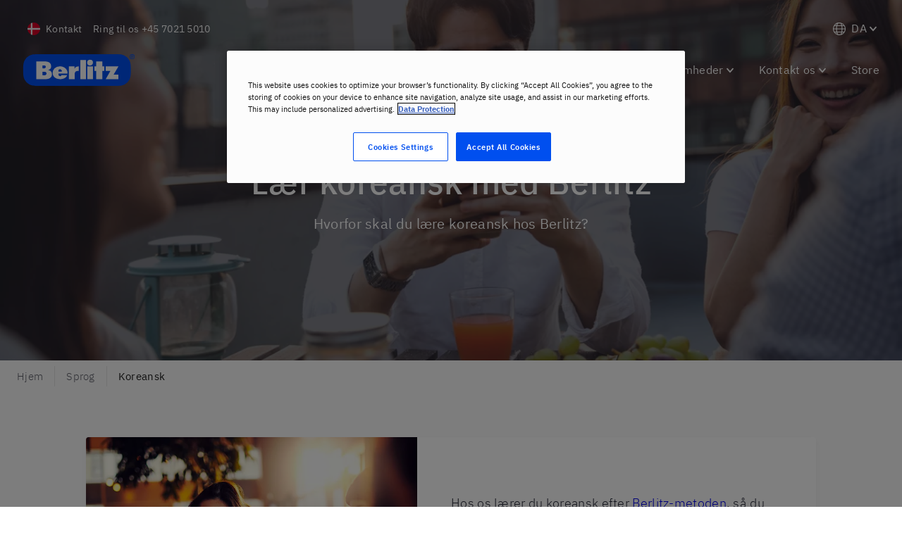

--- FILE ---
content_type: text/javascript
request_url: https://www.berlitz.com/da-dk/assets/components-ModularBlockIconGrid-0595d50ef971c526a30d.js
body_size: 2103
content:
(window.__LOADABLE_LOADED_CHUNKS__=window.__LOADABLE_LOADED_CHUNKS__||[]).push([[44],{"BC+P":function(e,t,n){"use strict";n.r(t);var i=n("q1tI"),r=n.n(i),o=n("yGOr"),l=n.n(o);t.default=function(e){var t=e.disablePaddingTop,n=e.items,o=e.large_icons,a=e.light,u=e.subtitle,d=e.title,c=Object(i.useMemo)((function(){return n&&n.map((function(e){var t,n,i=(null==e||null===(t=e.internal_link)||void 0===t||null===(n=t[0])||void 0===n?void 0:n.url)||e.external_link;return{title:e.title,subtitle:e.subtitle,iconName:e.icon_name,link:i}}))}),[n]);return r.a.createElement(l.a,{title:d,subtitle:u,disablePaddingTop:t,gridItems:c||[],largeIcons:o,light:a})}},J88k:function(e,t,n){"use strict";function i(e){return(i="function"==typeof Symbol&&"symbol"==typeof Symbol.iterator?function(e){return typeof e}:function(e){return e&&"function"==typeof Symbol&&e.constructor===Symbol&&e!==Symbol.prototype?"symbol":typeof e})(e)}Object.defineProperty(t,"__esModule",{value:!0}),t.Title=t.Link=t.DesktopGrid=t.MobileSlider=t.Icon=t.Slide=t.SubText=t.StyledSlider=void 0;var r,o=function(e){if(e&&e.__esModule)return e;if(null===e||"object"!==i(e)&&"function"!=typeof e)return{default:e};var t=c();if(t&&t.has(e))return t.get(e);var n={},r=Object.defineProperty&&Object.getOwnPropertyDescriptor;for(var o in e)if(Object.prototype.hasOwnProperty.call(e,o)){var l=r?Object.getOwnPropertyDescriptor(e,o):null;l&&(l.get||l.set)?Object.defineProperty(n,o,l):n[o]=e[o]}n.default=e,t&&t.set(e,n);return n}(n("vOnD")),l=n("U8Qx"),a=n("Yq8J"),u=n("QyDz"),d=(r=n("OS56"))&&r.__esModule?r:{default:r};function c(){if("function"!=typeof WeakMap)return null;var e=new WeakMap;return c=function(){return e},e}var s=(0,o.default)(d.default).withConfig({displayName:"style__StyledSlider",componentId:"wq4yiw-0"})([".slick-slide{div{outline:none;}}.slick-dots{button{&:focus{outline-color:-webkit-focus-ring-color;outline-style:auto;}&::before{font-size:",";color:",";transition:",";}}li.slick-active{button::before{color:",";opacity:1;}}}"],(function(e){return e.theme.space.md}),(function(e){var t=e.theme;return e.light?t.colors.brandPrimary:"rgba(255, 255, 255, 0.5)"}),(function(e){return e.theme.animation.transitionMedium}),(function(e){var t=e.theme;return e.light?t.colors.brandPrimary:"rgba(255, 255, 255, 1)"}));t.StyledSlider=s;var f=(0,o.default)(l.P).withConfig({displayName:"style__SubText",componentId:"wq4yiw-1"})(["text-align:center;margin:0 auto;max-width:",";"],(function(e){return e.theme.breakpoints.md}));t.SubText=f;var m=(0,o.default)(u.Col).withConfig({displayName:"style__Slide",componentId:"wq4yiw-2"})(["max-width:100%;width:400px;margin:",";&:last-child{margin-bottom:",";}@media (min-width:","){max-width:",";margin:",";padding:",";}"],(function(e){var t=e.theme;return"".concat(t.space.lg," auto")}),(function(e){return e.theme.space.xs}),(function(e){return e.theme.breakpoints.md}),(function(e){return e.theme.breakpoints.sm}),(function(e){var t=e.theme;return"".concat(t.space.xxl," auto")}),(function(e){var t=e.theme;return"0 ".concat(t.space.xxl)}));t.Slide=m;var p=o.default.div.withConfig({displayName:"style__Icon",componentId:"wq4yiw-3"})(["display:flex;justify-content:center;padding:0 0 "," 0;@media (min-width:","){padding:0 0 "," 0;}"],(function(e){return e.theme.space.md}),(function(e){return e.theme.breakpoints.md}),(function(e){return e.theme.space.lg}));t.Icon=p;var y=o.default.div.withConfig({displayName:"style__MobileSlider",componentId:"wq4yiw-4"})(["",""],(function(e){var t=e.theme;return(0,o.css)(["display:block;padding-bottom:",";@media (min-width:","){display:none;}"],t.space.md,t.breakpoints.md)}));t.MobileSlider=y;var b=o.default.div.withConfig({displayName:"style__DesktopGrid",componentId:"wq4yiw-5"})(["",""],(function(e){var t=e.componentHasSlider,n=e.theme;return t&&(0,o.css)(["display:none;@media (min-width:","){display:block;}"],n.breakpoints.md)}));t.DesktopGrid=b;var g=o.default.a.withConfig({displayName:"style__Link",componentId:"wq4yiw-6"})(["text-decoration:none;"]);t.Link=g;var _=(0,o.default)(l.H3).withConfig({displayName:"style__Title",componentId:"wq4yiw-7"})(["",""],(function(e){return e.link&&(0,o.css)(["",";text-decoration-color:",";--offset:0.3em;"],(function(e){return e.inverse?a.linkStyleInverse:a.linkStyle}),(function(e){return e.theme.typography.link.underlineColor}))}));t.Title=_},yGOr:function(e,t,n){"use strict";function i(e){return(i="function"==typeof Symbol&&"symbol"==typeof Symbol.iterator?function(e){return typeof e}:function(e){return e&&"function"==typeof Symbol&&e.constructor===Symbol&&e!==Symbol.prototype?"symbol":typeof e})(e)}Object.defineProperty(t,"__esModule",{value:!0}),t.default=void 0;var r=function(e){if(e&&e.__esModule)return e;if(null===e||"object"!==i(e)&&"function"!=typeof e)return{default:e};var t=p();if(t&&t.has(e))return t.get(e);var n={},r=Object.defineProperty&&Object.getOwnPropertyDescriptor;for(var o in e)if(Object.prototype.hasOwnProperty.call(e,o)){var l=r?Object.getOwnPropertyDescriptor(e,o):null;l&&(l.get||l.set)?Object.defineProperty(n,o,l):n[o]=e[o]}n.default=e,t&&t.set(e,n);return n}(n("q1tI")),o=n("REIf"),l=n("U8Qx"),a=n("QyDz"),u=n("J88k"),d=m(n("yi2Z")),c=m(n("mwIZ")),s=m(n("gNbh")),f=m(n("Lgqx"));function m(e){return e&&e.__esModule?e:{default:e}}function p(){if("function"!=typeof WeakMap)return null;var e=new WeakMap;return p=function(){return e},e}function y(){return(y=Object.assign||function(e){for(var t=1;t<arguments.length;t++){var n=arguments[t];for(var i in n)Object.prototype.hasOwnProperty.call(n,i)&&(e[i]=n[i])}return e}).apply(this,arguments)}var b={slidesToShow:1,slidesToScroll:1,dots:!0,arrows:!1,infinite:!0,speed:300,initialSlide:0},g=function(e){var t=e.disablePaddingBottom,n=e.disablePaddingTop,i=e.gridItems,m=e.iconColor,p=e.largeIcons,g=e.light,_=e.mobileCarousel,h=e.size,v=e.subtitle,w=e.title,k=i.length>3&&_,S=(0,r.useMemo)((function(){return i.length%3==0||i.length%5==0?4:6}),[i]),O=function(e){var t=e.item,n=e.index,i=(0,c.default)(t,"link"),o=(0,s.default)(i);return r.default.createElement(u.Link,{as:i?"a":"div",href:i&&t.link,target:o?"_blank":"_self",rel:o?"noopener noreferrer":null,"data-key":"icon-grid__link-".concat(n)},r.default.createElement(u.Icon,{"data-key":"icon-grid__icon-".concat(n)},(0,f.default)(t.iconName,g?"brand01":m,"icon-".concat(n),p?"xl":"lg")),t.title&&r.default.createElement(u.Title,{inverse:!g,"data-key":"icon-grid__title-".concat(n),link:t.link,dangerouslySetInnerHTML:{__html:t.title}}),t.link&&r.default.createElement(d.default,{size:"md"}),t.subtitle&&r.default.createElement(u.SubText,{inverse:!g,"data-key":"icon-grid__subtitle-".concat(n),dangerouslySetInnerHTML:{__html:t.subtitle}}))};return r.default.createElement(o.Section,{backgroundColor:g?"ui00":"ui05",disablePaddingBottom:t,disablePaddingTop:n,size:h},r.default.createElement(l.TextAlign,{align:"center"},r.default.createElement(o.Grid,null,(w||v)&&r.default.createElement(a.Row,{center:"lg"},r.default.createElement(a.Col,{xs:12,lg:9},w&&r.default.createElement(l.H2,{disableMargin:!v,inverse:!g,"data-key":"icon-grid__title",dangerouslySetInnerHTML:{__html:w}}),v&&r.default.createElement(l.P,{inverse:!g,"data-key":"icon-grid__subtext",disableMargin:!0,dangerouslySetInnerHTML:{__html:v}}),r.default.createElement(d.default,{size:"md",breakpoints:{lg:"sm"}}))),r.default.createElement(u.DesktopGrid,{componentHasSlider:k},r.default.createElement(a.Row,null,i.map((function(e,t){return r.default.createElement(u.Slide,{lg:S,key:t},r.default.createElement(O,{item:e,index:t}))})))),k&&r.default.createElement(u.MobileSlider,null,r.default.createElement(u.StyledSlider,y({},b,{light:g}),i.map((function(e,t){return r.default.createElement(u.Slide,{lg:S,key:t},r.default.createElement(O,{item:e,index:t}))})))))))};g.defaultProps={gridItems:[],iconColor:"brand06",light:!1,mobileCarousel:!1,size:"lg"};var _=g;t.default=_}}]);

--- FILE ---
content_type: text/javascript
request_url: https://www.berlitz.com/da-dk/assets/containers-Footer-ced32fb1bdd85daa69ee.js
body_size: 12636
content:
(window.__LOADABLE_LOADED_CHUNKS__=window.__LOADABLE_LOADED_CHUNKS__||[]).push([[60],{"+YNN":function(e,t,n){"use strict";Object.defineProperty(t,"__esModule",{value:!0}),t.default=void 0;var o=c(n("q1tI")),r=c(n("l8jB")),i=c(n("tPPY")),a=n("bGdj"),l=c(n("C1vc")),u=c(n("Xf0J"));function c(e){return e&&e.__esModule?e:{default:e}}var d=function(e){var t=e.columnOneLinks,n=e.columnOneTitle,c=e.columnTwoLinks,d=e.columnTwoTitle,f=e.columnThreeLinks,s=e.columnThreeTitle,p=e.columnFourLinks,m=e.columnFourTitle,h=e.logo,y=e.newsletterComponent,v=e.phone,b=e.socialLinks,g=e.languageLinks,_=e.activeLanguage,w=e.columnOneLogo,x=e.region,k=[{title:n,links:t},{title:d,links:c},{title:s,links:f},{title:m,links:p}].filter((function(e){var t=e.title,n=e.links;return t&&n})),O=l.default.find((function(e){return e.code===x}));return o.default.createElement(a.Wrapper,{"data-key":"max-footer"},o.default.createElement(a.ColumnWrapper,{paddingBottom:!0,fixed:!0},o.default.createElement(a.Logo,{"data-key":"max-footer__logo"},h),b&&o.default.createElement(o.default.Fragment,null,o.default.createElement(a.SocialIconsContainer,{"data-key":"max-footer__social-icons"},b.map((function(e,t){return t<5&&o.default.createElement(r.default,{key:"footer-social-".concat(e.title),link:e})}))),b.length-1>=5&&o.default.createElement(a.SocialIconsContainer,{"data-key":"max-footer__social-icons"},b.map((function(e,t){return t>=5&&o.default.createElement(r.default,{key:"footer-social-".concat(e.title),link:e})})))),w,v&&o.default.createElement(a.CallButton,{"data-key":"max-footer__phone"},v),O&&o.default.createElement(a.Country,null,o.default.createElement(a.FlagCircleIcon,{src:"https://hatscripts.github.io/circle-flags/flags/".concat(x,".svg")}),null==O?void 0:O.name)),y&&o.default.createElement(a.ColumnWrapper,{paddingBottom:!0,fixed:!0},y),k&&o.default.createElement(a.NavigationWrapper,null,k.map((function(e,t){var n=t!==k.length-1;return e.title&&e.links.length&&o.default.createElement(i.default,{showBorder:n,key:"max-footer-nav-".concat(t),title:e.title,links:e.links,dataKey:"max-footer-nav-".concat(t)})}))),g&&g.length>1&&o.default.createElement(u.default,{languageLinks:g,activeLanguage:_}))};t.default=d},"/8HQ":function(e,t,n){"use strict";Object.defineProperty(t,"__esModule",{value:!0}),Object.defineProperty(t,"default",{enumerable:!0,get:function(){return r.default}});var o,r=(o=n("+YNN"))&&o.__esModule?o:{default:o}},"/JI3":function(e,t,n){"use strict";function o(e){return(o="function"==typeof Symbol&&"symbol"==typeof Symbol.iterator?function(e){return typeof e}:function(e){return e&&"function"==typeof Symbol&&e.constructor===Symbol&&e!==Symbol.prototype?"symbol":typeof e})(e)}Object.defineProperty(t,"__esModule",{value:!0}),t.default=void 0;var r,i=function(e){if(e&&e.__esModule)return e;if(null===e||"object"!==o(e)&&"function"!=typeof e)return{default:e};var t=u();if(t&&t.has(e))return t.get(e);var n={},r=Object.defineProperty&&Object.getOwnPropertyDescriptor;for(var i in e)if(Object.prototype.hasOwnProperty.call(e,i)){var a=r?Object.getOwnPropertyDescriptor(e,i):null;a&&(a.get||a.set)?Object.defineProperty(n,i,a):n[i]=e[i]}n.default=e,t&&t.set(e,n);return n}(n("q1tI")),a=(r=n("vOnD"))&&r.__esModule?r:{default:r},l=n("NBI3");function u(){if("function"!=typeof WeakMap)return null;var e=new WeakMap;return u=function(){return e},e}function c(e,t){if(!(e instanceof t))throw new TypeError("Cannot call a class as a function")}function d(e,t){for(var n=0;n<t.length;n++){var o=t[n];o.enumerable=o.enumerable||!1,o.configurable=!0,"value"in o&&(o.writable=!0),Object.defineProperty(e,o.key,o)}}function f(e,t){return(f=Object.setPrototypeOf||function(e,t){return e.__proto__=t,e})(e,t)}function s(e){var t=function(){if("undefined"==typeof Reflect||!Reflect.construct)return!1;if(Reflect.construct.sham)return!1;if("function"==typeof Proxy)return!0;try{return Boolean.prototype.valueOf.call(Reflect.construct(Boolean,[],(function(){}))),!0}catch(e){return!1}}();return function(){var n,o=m(e);if(t){var r=m(this).constructor;n=Reflect.construct(o,arguments,r)}else n=o.apply(this,arguments);return p(this,n)}}function p(e,t){return!t||"object"!==o(t)&&"function"!=typeof t?function(e){if(void 0===e)throw new ReferenceError("this hasn't been initialised - super() hasn't been called");return e}(e):t}function m(e){return(m=Object.setPrototypeOf?Object.getPrototypeOf:function(e){return e.__proto__||Object.getPrototypeOf(e)})(e)}var h=a.default.span.withConfig({displayName:"Icon__IconWrapper",componentId:"sc-1vvwnb9-0"})(["display:flex;color:",";font-size:",";"],(function(e){var t=e.theme,n=e.iconColor;return t.iconColors[n]}),(function(e){var t=e.theme,n=e.size;return t.iconSizes[n]})),y=function(e){!function(e,t){if("function"!=typeof t&&null!==t)throw new TypeError("Super expression must either be null or a function");e.prototype=Object.create(t&&t.prototype,{constructor:{value:e,writable:!0,configurable:!0}}),t&&f(e,t)}(a,e);var t,n,o,r=s(a);function a(){return c(this,a),r.apply(this,arguments)}return t=a,(n=[{key:"render",value:function(){return i.default.createElement(h,{"data-key":"icon-".concat(this.name),iconColor:this.props.color,size:this.props.size,className:this.props.className},this.icon,this.props.title&&i.default.createElement(l.ScreenReaderOnly,null,this.props.title))}}])&&d(t.prototype,n),o&&d(t,o),a}(i.Component);y.defaultProps={size:"sm",color:"brand01"};var v=y;t.default=v},"2NZM":function(e,t,n){"use strict";function o(e){return(o="function"==typeof Symbol&&"symbol"==typeof Symbol.iterator?function(e){return typeof e}:function(e){return e&&"function"==typeof Symbol&&e.constructor===Symbol&&e!==Symbol.prototype?"symbol":typeof e})(e)}Object.defineProperty(t,"__esModule",{value:!0}),t.SocialLineBrand=void 0;var r=i(n("q1tI"));function i(e){return e&&e.__esModule?e:{default:e}}function a(e,t){return(a=Object.setPrototypeOf||function(e,t){return e.__proto__=t,e})(e,t)}function l(e){var t=function(){if("undefined"==typeof Reflect||!Reflect.construct)return!1;if(Reflect.construct.sham)return!1;if("function"==typeof Proxy)return!0;try{return Boolean.prototype.valueOf.call(Reflect.construct(Boolean,[],(function(){}))),!0}catch(e){return!1}}();return function(){var n,o=c(e);if(t){var r=c(this).constructor;n=Reflect.construct(o,arguments,r)}else n=o.apply(this,arguments);return u(this,n)}}function u(e,t){return!t||"object"!==o(t)&&"function"!=typeof t?function(e){if(void 0===e)throw new ReferenceError("this hasn't been initialised - super() hasn't been called");return e}(e):t}function c(e){return(c=Object.setPrototypeOf?Object.getPrototypeOf:function(e){return e.__proto__||Object.getPrototypeOf(e)})(e)}var d=function(e){!function(e,t){if("function"!=typeof t&&null!==t)throw new TypeError("Super expression must either be null or a function");e.prototype=Object.create(t&&t.prototype,{constructor:{value:e,writable:!0,configurable:!0}}),t&&a(e,t)}(n,e);var t=l(n);function n(e){var o;return function(e,t){if(!(e instanceof t))throw new TypeError("Cannot call a class as a function")}(this,n),(o=t.call(this,e)).name="SocialLineBrand",o.icon=r.default.createElement("svg",{viewBox:"0 0 320 320",width:"1em",height:"1em",focusable:"false","aria-hidden":"true",role:"presentation"},r.default.createElement("path",{className:"social-line-brand_svg__cls-1",fill:"currentColor",d:"M247.86 0H72.14C32.3 0 0 32.3 0 72.14v175.72C0 287.7 32.3 320 72.14 320h175.72c39.84 0 72.14-32.3 72.14-72.14V72.14C320 32.3 287.7 0 247.86 0zm-4.07 198.19c-22.38 25.76-72.44 57.14-83.82 61.94-11.39 4.8-9.71-3.06-9.24-5.75.27-1.61 1.52-9.13 1.52-9.13.36-2.72.73-6.95-.35-9.65-1.2-2.97-5.93-4.51-9.4-5.26-51.27-6.78-89.23-42.62-89.23-85.42 0-47.74 47.86-86.58 106.69-86.58s106.69 38.84 106.69 86.58c0 19.11-7.41 36.31-22.87 53.27z"}),r.default.createElement("path",{className:"social-line-brand_svg__cls-1",fill:"currentColor",d:"M231.16 172.49h-29.97c-1.13 0-2.04-.91-2.04-2.04V123.89c0-1.13.91-2.04 2.04-2.04h29.97c1.12 0 2.04.92 2.04 2.04v7.57c0 1.13-.91 2.04-2.04 2.04h-20.37v7.86h20.37c1.12 0 2.04.92 2.04 2.04v7.57c0 1.13-.91 2.04-2.04 2.04h-20.37v7.86h20.37c1.12 0 2.04.92 2.04 2.04v7.57c0 1.13-.91 2.04-2.04 2.04zM120.29 172.49c1.12 0 2.04-.91 2.04-2.04v-7.57c0-1.12-.92-2.04-2.04-2.04H99.92v-36.96c0-1.12-.92-2.04-2.04-2.04h-7.57c-1.13 0-2.04.91-2.04 2.04v46.57c0 1.13.91 2.04 2.04 2.04h29.97z"}),r.default.createElement("rect",{className:"social-line-brand_svg__cls-1",fill:"currentColor",x:128.73,y:121.85,width:11.64,height:50.64,rx:2.04,ry:2.04}),r.default.createElement("path",{className:"social-line-brand_svg__cls-1",fill:"currentColor",d:"M189.84 121.85h-7.57c-1.13 0-2.04.91-2.04 2.04v27.65l-21.3-28.77c-.05-.07-.11-.14-.16-.21l-.01-.01c-.04-.04-.08-.09-.12-.13-.01-.01-.03-.02-.04-.03-.04-.03-.07-.06-.11-.09-.02-.01-.04-.03-.06-.04-.03-.03-.07-.05-.11-.07-.02-.01-.04-.03-.06-.04-.04-.02-.07-.04-.11-.06l-.06-.03c-.04-.02-.08-.04-.12-.05-.02 0-.04-.02-.07-.02-.04-.01-.08-.03-.12-.04-.02 0-.05-.01-.07-.02-.04 0-.08-.02-.12-.03-.03 0-.06 0-.09-.01-.04 0-.07-.01-.11-.01H149.69c-1.12 0-2.04.91-2.04 2.04v46.56c0 1.12.91 2.04 2.04 2.04h7.57c1.13 0 2.04-.91 2.04-2.04v-27.65l21.33 28.81c.15.21.33.38.53.51 0 0 .02.01.02.02.04.03.08.05.13.08l.06.03c.03.02.07.03.1.05.03.02.07.03.1.04.02 0 .04.02.06.02.05.02.09.03.14.04h.03c.17.04.35.07.53.07h7.52c1.12 0 2.04-.91 2.04-2.04V123.9c0-1.12-.91-2.04-2.04-2.04z"})),o}return n}(i(n("/JI3")).default);t.SocialLineBrand=d},"3WX/":function(e,t,n){var o=n("ut/Y"),r=n("oKwy"),i=n("d8FT");e.exports=function(e,t){return i(e,r(o(t)))}},"5KQe":function(e,t,n){"use strict";function o(e){return(o="function"==typeof Symbol&&"symbol"==typeof Symbol.iterator?function(e){return typeof e}:function(e){return e&&"function"==typeof Symbol&&e.constructor===Symbol&&e!==Symbol.prototype?"symbol":typeof e})(e)}Object.defineProperty(t,"__esModule",{value:!0}),t.ExpandedContent=t.ExpanderIcon=t.ExpanderTitle=t.EnabledWrapper=t.DisabledWrapper=t.Wrapper=void 0;var r,i=function(e){if(e&&e.__esModule)return e;if(null===e||"object"!==o(e)&&"function"!=typeof e)return{default:e};var t=d();if(t&&t.has(e))return t.get(e);var n={},r=Object.defineProperty&&Object.getOwnPropertyDescriptor;for(var i in e)if(Object.prototype.hasOwnProperty.call(e,i)){var a=r?Object.getOwnPropertyDescriptor(e,i):null;a&&(a.get||a.set)?Object.defineProperty(n,i,a):n[i]=e[i]}n.default=e,t&&t.set(e,n);return n}(n("vOnD")),a=c(n("3cvZ")),l=c(n("H9kF")),u=n("I8yK");function c(e){return e&&e.__esModule?e:{default:e}}function d(){if("function"!=typeof WeakMap)return null;var e=new WeakMap;return d=function(){return e},e}var f=i.default.div.withConfig({displayName:"Expanderstyle__Wrapper",componentId:"sc-13l00q6-0"})(["width:100%;",";"],(function(e){var t=e.theme,n=e.isDisabled;return(0,l.default)(t,n,"width: auto;")}));t.Wrapper=f;var s=i.default.div.withConfig({displayName:"Expanderstyle__DisabledWrapper",componentId:"sc-13l00q6-1"})(["display:none;visibility:hidden;",";"],(function(e){var t=e.theme,n=e.isDisabled;return(0,l.default)(t,n,"display: block; visibility: visible;")}));t.DisabledWrapper=s;var p=i.default.div.withConfig({displayName:"Expanderstyle__EnabledWrapper",componentId:"sc-13l00q6-2"})(["display:block;border-bottom:",";",";"],(function(e){var t=e.theme;return e.border&&t.expander.borderBottom}),(function(e){var t=e.theme,n=e.isDisabled;return(0,l.default)(t,n,"display: none;")}));t.EnabledWrapper=p;var m=i.default.button.withConfig({displayName:"Expanderstyle__ExpanderTitle",componentId:"sc-13l00q6-3"})(["",";padding:",";cursor:pointer;width:100%;text-align:inherit;outline:none;margin:0 !important;@media (min-width:","){&:focus{outline-color:-webkit-focus-ring-color;outline-style:auto;}}",";",";"],u.h5Style,(function(e){var t=e.theme;return"".concat(t.space.sm," 0")}),(function(e){return e.theme.breakpoints.md}),(function(e){return e.icon&&(0,i.css)(["display:flex;justify-content:space-between;align-items:center;"])}),(function(e){return e.shrinkTitle&&(0,i.css)(["padding:0;padding-bottom:",";width:auto;"],(function(e){return e.theme.space.md}))}));t.ExpanderTitle=m;var h,y,v=i.default.span.withConfig({displayName:"Expanderstyle__ExpanderIcon",componentId:"sc-13l00q6-4"})(["align-items:center;background-color:",";padding:",";border-radius:50%;display:flex;height:100%;"," transform:rotate(0deg);transition:all ",";",";"],(function(e){return e.theme.palette.blue10}),(function(e){return e.theme.space.sm}),(0,a.default)(r||(h=["\n    margin-right: ",";\n  "],y||(y=h.slice(0)),r=Object.freeze(Object.defineProperties(h,{raw:{value:Object.freeze(y)}}))),(function(e){return e.theme.expander.iconMarginRight})),(function(e){return e.theme.expander.transition}),(function(e){return e.expanded&&(0,i.css)(["transform:rotate(-180deg);"])}));t.ExpanderIcon=v;var b=i.default.div.withConfig({displayName:"Expanderstyle__ExpandedContent",componentId:"sc-13l00q6-5"})(["max-height:",";overflow:",";visibility:",";opacity:",";transition:opacity ",";"],(function(e){return e.expanded?"none":"0px"}),(function(e){return e.expanded?"visible":"hidden"}),(function(e){return e.expanded?"visible":"hidden"}),(function(e){return e.expanded?"1":"0"}),(function(e){return e.theme.expander.transition}));t.ExpandedContent=b},C1vc:function(e,t,n){"use strict";Object.defineProperty(t,"__esModule",{value:!0}),t.default=void 0;var o=[{code:"dz",name:"Algeria"},{code:"eg",name:"Egypt"},{code:"ma",name:"Morocco"},{code:"tn",name:"Tunisia"},{code:"ar",name:"Argentina"},{code:"cr",name:"Costa Rica"},{code:"mx",name:"Mexico"},{code:"pr",name:"Puerto Rico"},{code:"br",name:"Brazil"},{code:"do",name:"Dominican Republic"},{code:"ni",name:"Nicaragua"},{code:"us",name:"United States"},{code:"ca",name:"Canada"},{code:"ec",name:"Ecuador"},{code:"pa",name:"Panama"},{code:"uy",name:"Uruguay"},{code:"cl",name:"Chile"},{code:"sv",name:"El Salvador"},{code:"py",name:"Paraguay"},{code:"ve",name:"Venezuela"},{code:"co",name:"Colombia"},{code:"gt",name:"Guatemala"},{code:"pe",name:"Peru"},{code:"am",name:"Armenia"},{code:"hk",name:"Hong Kong"},{code:"jp",name:"Japan"},{code:"sg",name:"Singapore"},{code:"au",name:"Australia"},{code:"in",name:"India"},{code:"pk",name:"Pakistan"},{code:"kr",name:"South Korea"},{code:"cn",name:"China"},{code:"id",name:"Indonesia"},{code:"ph",name:"Philippines"},{code:"th",name:"Thailand"},{code:"at",name:"Austria"},{code:"fr",name:"France"},{code:"lu",name:"Luxembourg"},{code:"rs",name:"Serbia"},{code:"be",name:"Belgium"},{code:"de",name:"Germany"},{code:"mt",name:"Malta"},{code:"sk",name:"Slovakia"},{code:"bg",name:"Bulgaria"},{code:"gr",name:"Greece"},{code:"nl",name:"Netherlands"},{code:"si",name:"Slovenia"},{code:"hr",name:"Croatia"},{code:"hu",name:"Hungary"},{code:"no",name:"Norway"},{code:"es",name:"Spain"},{code:"cz",name:"Czech Republic"},{code:"lv",name:"Latvia"},{code:"ro",name:"Romania"},{code:"gb",name:"United Kingdom"},{code:"bh",name:"Bahrain"},{code:"lb",name:"Lebanon"},{code:"qa",name:"Qatar"},{code:"tr",name:"Turkey"},{code:"il",name:"Israel"},{code:"om",name:"Oman"},{code:"sa",name:"Saudi Arabia"},{code:"ae",name:"United Arab Emirates"},{code:"jo",name:"Jordan"}];t.default=o},C4rJ:function(e,t,n){"use strict";function o(e){return(o="function"==typeof Symbol&&"symbol"==typeof Symbol.iterator?function(e){return typeof e}:function(e){return e&&"function"==typeof Symbol&&e.constructor===Symbol&&e!==Symbol.prototype?"symbol":typeof e})(e)}Object.defineProperty(t,"__esModule",{value:!0}),t.default=void 0;var r=function(e){if(e&&e.__esModule)return e;if(null===e||"object"!==o(e)&&"function"!=typeof e)return{default:e};var t=d();if(t&&t.has(e))return t.get(e);var n={},r=Object.defineProperty&&Object.getOwnPropertyDescriptor;for(var i in e)if(Object.prototype.hasOwnProperty.call(e,i)){var a=r?Object.getOwnPropertyDescriptor(e,i):null;a&&(a.get||a.set)?Object.defineProperty(n,i,a):n[i]=e[i]}n.default=e,t&&t.set(e,n);return n}(n("q1tI")),i=c(n("je4i")),a=n("I8yK"),l=c(n("U4gR")),u=n("5KQe");function c(e){return e&&e.__esModule?e:{default:e}}function d(){if("function"!=typeof WeakMap)return null;var e=new WeakMap;return d=function(){return e},e}function f(e,t){if(!(e instanceof t))throw new TypeError("Cannot call a class as a function")}function s(e,t){for(var n=0;n<t.length;n++){var o=t[n];o.enumerable=o.enumerable||!1,o.configurable=!0,"value"in o&&(o.writable=!0),Object.defineProperty(e,o.key,o)}}function p(e,t){return(p=Object.setPrototypeOf||function(e,t){return e.__proto__=t,e})(e,t)}function m(e){var t=function(){if("undefined"==typeof Reflect||!Reflect.construct)return!1;if(Reflect.construct.sham)return!1;if("function"==typeof Proxy)return!0;try{return Boolean.prototype.valueOf.call(Reflect.construct(Boolean,[],(function(){}))),!0}catch(e){return!1}}();return function(){var n,o=y(e);if(t){var r=y(this).constructor;n=Reflect.construct(o,arguments,r)}else n=o.apply(this,arguments);return h(this,n)}}function h(e,t){return!t||"object"!==o(t)&&"function"!=typeof t?function(e){if(void 0===e)throw new ReferenceError("this hasn't been initialised - super() hasn't been called");return e}(e):t}function y(e){return(y=Object.setPrototypeOf?Object.getPrototypeOf:function(e){return e.__proto__||Object.getPrototypeOf(e)})(e)}var v=function(e){!function(e,t){if("function"!=typeof t&&null!==t)throw new TypeError("Super expression must either be null or a function");e.prototype=Object.create(t&&t.prototype,{constructor:{value:e,writable:!0,configurable:!0}}),t&&p(e,t)}(d,e);var t,n,o,c=m(d);function d(){var e,t;f(this,d);for(var n=arguments.length,o=new Array(n),r=0;r<n;r++)o[r]=arguments[r];return h(t,(e=t=c.call.apply(c,[this].concat(o)),t.state={id:i.default.generate(),expanded:t.props.initialState.expanded},t.handleClick=function(){t.setState((function(e){return{expanded:!e.expanded}}))},e))}return t=d,(n=[{key:"componentDidMount",value:function(){this.setState({expanded:!1}),this.props.expandedByDefault&&this.setState({expanded:!0})}},{key:"render",value:function(){var e=this.state,t=e.id,n=e.expanded,o=this.props,i=o.title,c=o.children,d=o.isDisabled,f=o.icon,s=o.className,p=o.border,m=o.shrinkTitle;return r.default.createElement(u.Wrapper,{isDisabled:d,className:s,"data-key":"max-expander"},d?r.default.createElement(u.DisabledWrapper,{isDisabled:d,"data-key":"max-expander--isDisabled"},r.default.createElement(a.H5,{disableMargin:!0},i),c):"",r.default.createElement(u.EnabledWrapper,{isDisabled:d,border:p,"data-key":"max-expander--enabled"},r.default.createElement(u.ExpanderTitle,{"aria-controls":t,"aria-expanded":n?"true":"false",onClick:this.handleClick,icon:f?1:0,"data-key":"max-expander__title",shrinkTitle:m,disableMargin:!m},i,f&&r.default.createElement(u.ExpanderIcon,{expanded:n,"data-key":"max-expander__icon"},r.default.createElement(l.default,{size:"xxs",color:"brand01"}))),r.default.createElement(u.ExpandedContent,{"aria-hidden":n?"false":"true",id:t,expanded:n,"data-key":"max-expander__content"},c)))}}])&&s(t.prototype,n),o&&s(t,o),d}(r.Component);v.defaultProps={initialState:{expanded:!0},expandedByDefault:!1,border:!0,icon:!1,isDisabled:null,shrinkTitle:!1};var b=v;t.default=b},C91s:function(e,t,n){"use strict";n.r(t);var o=n("KQm4"),r=n("E+oP"),i=n.n(r),a=n("q1tI"),l=n.n(a),u=n("MKeS"),c=n("Wbzz"),d=n("/8HQ"),f=n.n(d),s=n("XfdJ"),p=n.n(s),m=n("/WvF"),h=n.n(m),y=n("NrUE"),v=n.n(y),b=n("8JVD"),g=n.n(b),_=n("Ldj+"),w=n.n(_),x=n("yi2Z"),k=n.n(x),O=n("oZZD"),E=n("Xt6V"),j=n.n(E),S=n("o66j"),C=n("YLpA"),P=n("aT0q"),L=n("bhBt"),M=Object(u.default)({resolved:{},chunkName:function(){return"NewsletterForm-NewsletterSignUp"},isReady:function(e){var t=this.resolve(e);return!0===this.resolved[t]&&!!n.m[t]},importAsync:function(){return Promise.all([n.e(0),n.e(12)]).then(n.bind(null,"w0cx"))},requireAsync:function(e){var t=this,n=this.resolve(e);return this.resolved[n]=!1,this.importAsync(e).then((function(e){return t.resolved[n]=!0,e}))},requireSync:function e(t){var o=this.resolve(t);return n(o)},resolve:function e(){return"w0cx"}}),N=function(e){var t,n,r,u,d,p,m,y,b,_,x,j,N,I,T,z,W,B,D,F,R=e.homeUrl,A=e.data,q=void 0===A?{}:A,H=e.removeExits,K=Object(a.useMemo)((function(){return Object(L.a)(null==q?void 0:q.newsletter)}),[null==q?void 0:q.newsletter]),U="undefined"!=typeof window?{name:"Form_URL__c",value:window.location.href}:{},G=Object(c.useStaticQuery)("692030627"),J=null==G||null===(t=G.blitzConfig)||void 0===t||null===(n=t.pluginOptions)||void 0===n?void 0:n.NEWSLETTER_ENDPOINT_URL,Z=null==G||null===(r=G.blitzConfig)||void 0===r||null===(u=r.pluginOptions)||void 0===u?void 0:u.REGION,Y=J&&(null==q||null===(d=q.newsletter)||void 0===d||null===(p=d[0])||void 0===p?void 0:p.available)&&(J||C.a),V=null==q||null===(m=q.newsletter)||void 0===m?void 0:m[0],Q=null==V?void 0:V.title,X=null==V?void 0:V.newsletter_as_modal,$=null==V?void 0:V.newsletter_modal_link,ee=null==V?void 0:V.newsletter_modal_label,te=null==V?void 0:V.available,ne=X&&ee&&$&&te,oe=function(e){var t,n,o,r,i,a,u=null===(t=e.certification_logo)||void 0===t?void 0:t.url,d=null===(n=e.certification_link)||void 0===n||null===(o=n[0])||void 0===o?void 0:o.url,f=null===(r=e.certification_logo)||void 0===r?void 0:r.description,s=(i=u,a=f,l.a.createElement(S.b,{src:i,alt:a,role:!a&&"presentation"}));return d&&u?l.a.createElement(S.c,null,l.a.createElement(c.Link,{to:d}," ",s," ")):u?l.a.createElement(S.c,null,s):""},re=null==q||null===(y=q.certification)||void 0===y?void 0:y[0],ie=i()(null==re?void 0:re.additional_certifications)?null:null==re?void 0:re.additional_certifications,ae=(null==q||null===(b=q.columns)||void 0===b?void 0:b.length)>0,le=(null==q||null===(_=q.columns)||void 0===_?void 0:_.length)>1,ue=(null==q||null===(x=q.columns)||void 0===x?void 0:x.length)>2,ce=ae?q.columns[0].title:null,de=ae?Object(O.a)(q.columns[0].links):[],fe=le?q.columns[1].title:null,se=le?Object(O.a)(q.columns[1].links):[],pe=ue?q.columns[2].title:null,me=ue?Object(O.a)(q.columns[2].links):[],he=((null==q?void 0:q.social_link)||[]).map((function(e){return{title:e.social_platform.toLowerCase(),href:e.link.href}})),ye=null==q||null===(j=q.sub_footer)||void 0===j||null===(N=j[0])||void 0===N?void 0:N.links,ve=Object(O.a)(ye),be=null==q||null===(I=q.phone)||void 0===I||null===(T=I[0])||void 0===T?void 0:T.number,ge=be?l.a.createElement("a",{"data-key":"footer__phone-link",href:""+Object(E.formatTelHref)(be)},be):null,_e=null!=q&&null!==(z=q.phone_numbers)&&void 0!==z&&z.length?null==q?void 0:q.phone_numbers.map((function(e){var t=e.phone[0]||{},n=t.phone_number,o=t.title;return n&&o?l.a.createElement(S.e,{key:"footer-phone-"+n},l.a.createElement("a",{href:""+Object(E.formatTelHref)(n)},o,": ",n)):null})):null;return H?l.a.createElement(v.a,{copyrightText:null==q||null===(D=q.sub_footer)||void 0===D||null===(F=D[0])||void 0===F?void 0:F.copyright_text,links:ve||[]}):l.a.createElement(S.a,null,ce&&l.a.createElement(s.Section,{size:"lg","data-key":"footer"},l.a.createElement(s.Grid,null,l.a.createElement(f.a,{region:Z,logo:l.a.createElement(c.Link,{to:R,"data-key":"footer__logo-home-link",rel:"home"},l.a.createElement(h.a,{type:"secondary",title:"home"})),socialLinks:he,phone:_e||ge,newsletterComponent:ne?l.a.createElement(w.a,{title:Q,isDisabled:["lg","xl"],icon:!0},l.a.createElement(k.a,null),l.a.createElement(g.a,{onClick:function(){window.open($,"","width=800,height=600,left=50,top=50,toolbar=yes")}},ee)):Y?l.a.createElement(M,{endpointUrl:J,errorText:K.errorText,fields:K.fields,getEndpointUrl:C.a,hiddenFields:[].concat(Object(o.a)(K.hiddenFields),[U]),mapFormValuesToPostBody:P.a,submitText:K.submitText,submittingText:K.submittingText,successText:K.successText,title:K.title,unsubscribeText:K.unsubscribeText}):null,columnOneTitle:ce,columnOneLinks:de,columnTwoTitle:fe,columnTwoLinks:se,columnThreeTitle:pe,columnThreeLinks:me,columnOneLogo:re?l.a.createElement(S.d,null,oe(re),ie&&ie.map((function(e){return oe(e)}))):""}))),l.a.createElement(v.a,{copyrightText:null==q||null===(W=q.sub_footer)||void 0===W||null===(B=W[0])||void 0===B?void 0:B.copyright_text,links:ve}))},I="2621727071";t.default=N},D62K:function(e,t,n){"use strict";Object.defineProperty(t,"__esModule",{value:!0}),t.default=void 0;var o=r(n("q1tI"));function r(e){return e&&e.__esModule?e:{default:e}}function i(e){return(i="function"==typeof Symbol&&"symbol"==typeof Symbol.iterator?function(e){return typeof e}:function(e){return e&&"function"==typeof Symbol&&e.constructor===Symbol&&e!==Symbol.prototype?"symbol":typeof e})(e)}function a(e,t){return!t||"object"!==i(t)&&"function"!=typeof t?function(e){if(void 0===e)throw new ReferenceError("this hasn't been initialised - super() hasn't been called");return e}(e):t}function l(e){return(l=Object.setPrototypeOf?Object.getPrototypeOf:function(e){return e.__proto__||Object.getPrototypeOf(e)})(e)}function u(e,t){return(u=Object.setPrototypeOf||function(e,t){return e.__proto__=t,e})(e,t)}var c=function(e){function t(e){var n;return function(e,t){if(!(e instanceof t))throw new TypeError("Cannot call a class as a function")}(this,t),(n=a(this,l(t).call(this,e))).name="IconSocialVideoTiktok1",n.icon=o.default.createElement("svg",{viewBox:"0 0 48 48",width:"1em",height:"1em",focusable:"false","aria-hidden":"true",role:"presentation"},o.default.createElement("path",{d:"M24 0a24 24 0 1024 24A24 24 0 0024 0zm14.12 20.7a12.8 12.8 0 01-9.42-4.22v14a9.42 9.42 0 11-9.4-9.4 7.5 7.5 0 01.94.1V26a4.84 4.84 0 00-.94-.1 4.72 4.72 0 104.7 4.68V8h5.64l.3 1.14a8.42 8.42 0 008.18 6.38z"})),n}return function(e,t){if("function"!=typeof t&&null!==t)throw new TypeError("Super expression must either be null or a function");e.prototype=Object.create(t&&t.prototype,{constructor:{value:e,writable:!0,configurable:!0}}),t&&u(e,t)}(t,e),t}(r(n("/xcK")).default);t.default=c},FZoo:function(e,t,n){var o=n("MrPd"),r=n("4uTw"),i=n("wJg7"),a=n("GoyQ"),l=n("9Nap");e.exports=function(e,t,n,u){if(!a(e))return e;for(var c=-1,d=(t=r(t,e)).length,f=d-1,s=e;null!=s&&++c<d;){var p=l(t[c]),m=n;if("__proto__"===p||"constructor"===p||"prototype"===p)return e;if(c!=f){var h=s[p];void 0===(m=u?u(h,p,s):void 0)&&(m=a(h)?h:i(t[c+1])?[]:{})}o(s,p,m),s=s[p]}return e}},Gyys:function(e,t,n){"use strict";Object.defineProperty(t,"__esModule",{value:!0}),t.default=void 0;var o,r=(o=n("q1tI"))&&o.__esModule?o:{default:o},i=n("NBI3"),a=n("gC4I");var l=function(e){var t=e.copyrightText,n=e.links;return r.default.createElement(a.Bar,{"data-key":"max-sub-footer"},r.default.createElement(i.Grid,null,r.default.createElement(a.Row,null,r.default.createElement(a.CopyrightText,{hasLinks:n.length,"data-key":"max-sub-footer__copyright"},t),r.default.createElement(a.LegalLinks,{"data-key":"max-sub-footer__legal-links"},n&&n.map((function(e,t){return r.default.createElement(a.LegalLink,{key:"legal-link-".concat(t),"data-key":"max-sub-footer__legal-links__link-".concat(t)},e)}))))))};l.defaultProps={links:[]};var u=l;t.default=u},H9kF:function(e,t,n){"use strict";Object.defineProperty(t,"__esModule",{value:!0}),t.default=t.mediaGenerator=void 0;var o=n("vOnD"),r=n("ufqH"),i=function(e,t,n){return!0===t?(0,o.css)(["",""],n):t&&Array.isArray(t)?(0,o.css)([""," "," "," "," ",""],-1!==t.indexOf("xs")&&"\n        @media (max-width: ".concat((0,r.stripUnit)(e.breakpoints.sm)-1,"px) {\n          ").concat(n,"\n        }\n      "),-1!==t.indexOf("sm")&&"\n        @media (min-width: ".concat(e.breakpoints.sm,") and (max-width: ").concat((0,r.stripUnit)(e.breakpoints.md)-1,"px) {\n          ").concat(n,"\n        }\n      "),-1!==t.indexOf("md")&&"\n        @media (min-width: ".concat(e.breakpoints.md,") and (max-width: ").concat((0,r.stripUnit)(e.breakpoints.lg)-1,"px) {\n          ").concat(n,"\n        }\n      "),-1!==t.indexOf("lg")&&"\n        @media (min-width: ".concat(e.breakpoints.lg,") and (max-width: ").concat((0,r.stripUnit)(e.breakpoints.xl)-1,"px) {\n          ").concat(n,"\n        }\n      "),-1!==t.indexOf("xl")&&"\n        @media (min-width: ".concat(e.breakpoints.xl,") {\n          ").concat(n,"\n        }\n      ")).join(""):void 0};t.mediaGenerator=i;var a=i;t.default=a},J2iB:function(e,t){e.exports=function(e){return null==e}},"Ldj+":function(e,t,n){"use strict";Object.defineProperty(t,"__esModule",{value:!0}),Object.defineProperty(t,"default",{enumerable:!0,get:function(){return r.default}});var o,r=(o=n("C4rJ"))&&o.__esModule?o:{default:o}},NrUE:function(e,t,n){"use strict";Object.defineProperty(t,"__esModule",{value:!0}),Object.defineProperty(t,"default",{enumerable:!0,get:function(){return r.default}});var o,r=(o=n("Gyys"))&&o.__esModule?o:{default:o}},Xf0J:function(e,t,n){"use strict";Object.defineProperty(t,"__esModule",{value:!0}),t.default=t.MobileLanguageSelector=void 0;var o=u(n("q1tI")),r=u(n("zeN+")),i=u(n("yi2Z")),a=u(n("tPPY")),l=n("Z7qP");function u(e){return e&&e.__esModule?e:{default:e}}var c=function(e){var t=e.activeLanguage;return o.default.createElement(l.TitleWrapper,null,o.default.createElement(i.default,{size:"xs",noTop:!0,noLeft:!0,noBottom:!0},o.default.createElement(r.default,{color:"ui03"})),t)},d=function(e){var t=e.languageLinks,n=e.activeLanguage;return o.default.createElement(l.MobileLanguageSelectorWrapper,null,o.default.createElement(a.default,{title:o.default.createElement(c,{activeLanguage:n}),links:t}))};t.MobileLanguageSelector=d;var f=d;t.default=f},Xt6V:function(e,t,n){"use strict";Object.defineProperty(t,"__esModule",{value:!0}),t.default=t.formatTelHref=void 0;var o=function(e){if("string"!=typeof e)return e;var t=e.replace(/ /g,"").replace(/-/g,"");return e.startsWith("tel:")?t:"tel:".concat(t)};t.formatTelHref=o;var r=o;t.default=r},YLpA:function(e,t,n){"use strict";t.a=null},Z7qP:function(e,t,n){"use strict";Object.defineProperty(t,"__esModule",{value:!0}),t.TitleWrapper=t.MobileLanguageSelectorWrapper=void 0;var o,r=(o=n("vOnD"))&&o.__esModule?o:{default:o};var i=r.default.div.withConfig({displayName:"MobileLanguageSelectorstyle__MobileLanguageSelectorWrapper",componentId:"sc-5kxrit-0"})(["width:320px;max-width:100%;@media (min-width:","){display:none;}"],(function(e){return e.theme.breakpoints.lg}));t.MobileLanguageSelectorWrapper=i;var a=r.default.div.withConfig({displayName:"MobileLanguageSelectorstyle__TitleWrapper",componentId:"sc-5kxrit-1"})(["display:flex;align-items:center;"]);t.TitleWrapper=a},aT0q:function(e,t,n){"use strict";t.a=null},bGdj:function(e,t,n){"use strict";Object.defineProperty(t,"__esModule",{value:!0}),t.FlagCircleIcon=t.Country=t.Logo=t.SocialIcon=t.SocialIconsContainer=t.StyledP=t.NavLink=t.LinkList=t.CallButton=t.NavigationWrapper=t.ColumnWrapper=t.Wrapper=void 0;var o,r,i,a,l,u,c,d,f=m(n("vOnD")),s=m(n("3cvZ")),p=n("I8yK");function m(e){return e&&e.__esModule?e:{default:e}}function h(e,t){return t||(t=e.slice(0)),Object.freeze(Object.defineProperties(e,{raw:{value:Object.freeze(t)}}))}var y=f.default.footer.withConfig({displayName:"Footerstyle__Wrapper",componentId:"sc-1nc5wip-0"})(["display:flex;align-items:center;flex-direction:column;font-size:",";line-height:",";@media (min-width:","){padding:0 ",";align-items:flex-start;flex-direction:row;justify-content:space-between;}"],(function(e){return e.theme.fontSize.xs}),(function(e){return e.theme.lineHeight.default}),(function(e){return e.theme.breakpoints.lg}),(function(e){return e.theme.space.md}));t.Wrapper=y;var v=f.default.div.withConfig({displayName:"Footerstyle__ColumnWrapper",componentId:"sc-1nc5wip-1"})(["width:100%;min-width:",";padding-bottom:",";@media (min-width:","){max-width:320px;","}@media (min-width:","){width:100%;@supports (display:flex){flex:1 1 100%;}}@media (min-width:","){width:50%;padding-bottom:",";"," @supports (display:flex){flex:1 1 50%;}}@media (min-width:","){justify-content:space-between;"," max-width:240px;@supports (display:flex){flex:1;width:auto;}@supports (max-width:max-content){max-width:max-content;}&:last-child{","}}"],(function(e){return e.fixed?"240px":"auto"}),(function(e){var t=e.paddingBottom,n=e.theme;return t?n.space.lg:"unset"}),(function(e){return e.theme.breakpoints.sm}),(0,s.default)(o||(o=h(["\n      padding-right: ",";\n    "])),(function(e){return e.theme.space.sm})),(function(e){return e.theme.breakpoints.md}),(function(e){return e.theme.breakpoints.lg}),(function(e){return e.theme.space.lg}),(0,s.default)(r||(r=h(["\n      padding-right: ",";\n    "])),(function(e){return e.theme.space.md})),(function(e){return e.theme.breakpoints.xl}),(0,s.default)(i||(i=h(["\n      padding-right: ",";\n    "])),(function(e){return e.theme.space.xl})),(0,s.default)(a||(a=h(["\n        padding-right: 0;\n      "]))));t.ColumnWrapper=v;var b=f.default.div.withConfig({displayName:"Footerstyle__NavigationWrapper",componentId:"sc-1nc5wip-2"})(["width:100%;display:flex;flex-direction:column;align-items:center;@media (min-width:","){flex-direction:row;flex-wrap:wrap;align-items:flex-start;"," justify-content:space-between;}@media (min-width:","){flex-wrap:unset;"," justify-content:space-around;}"],(function(e){return e.theme.breakpoints.lg}),(0,s.default)(l||(l=h(["\n      padding-left: ",";\n    "])),(function(e){return e.theme.space.xl})),(function(e){return e.theme.breakpoints.xl}),(0,s.default)(u||(u=h(["\n      padding-left: 0;\n    "]))));t.NavigationWrapper=b;var g=f.default.div.withConfig({displayName:"Footerstyle__CallButton",componentId:"sc-1nc5wip-3"})(["align-items:center;color:",";font-weight:",";font-size:",";margin-top:",";padding:0;text-decoration:none;text-align:center;@media (min-width:","){","}"],(function(e){return e.theme.colors.text01}),(function(e){return e.theme.fontWeight.bold}),(function(e){return e.theme.fontSize.xxs}),(function(e){return e.theme.space.md}),(function(e){return e.theme.breakpoints.lg}),(0,s.default)(c||(c=h(["\n      text-align: left;\n    "]))));t.CallButton=g;var _=f.default.ul.withConfig({displayName:"Footerstyle__LinkList",componentId:"sc-1nc5wip-4"})(["padding-bottom:",";@media (min-width:","){padding:0;}"],(function(e){return e.theme.space.sm}),(function(e){return e.theme.breakpoints.lg}));t.LinkList=_;var w=f.default.li.withConfig({displayName:"Footerstyle__NavLink",componentId:"sc-1nc5wip-5"})(["display:flex;font-size:",";line-height:",";a,button{width:100%;color:",";text-decoration:none;padding:"," 0;transition:",";@media (min-width:","){padding:0;margin-top:",";}&:hover,&:active{color:",";}}button{display:flex;cursor:pointer;width:100%;}"],(function(e){return e.theme.fontSize.xxs}),(function(e){return e.theme.lineHeight.md}),(function(e){return e.theme.colors.text01}),(function(e){var t=e.theme;return"".concat(t.space.xs)}),(function(e){return e.theme.animation.transitionMedium}),(function(e){return e.theme.breakpoints.lg}),(function(e){return e.theme.space.xs}),(function(e){return e.theme.colors.brandPrimary}));t.NavLink=w;var x=(0,f.default)(p.P).withConfig({displayName:"Footerstyle__StyledP",componentId:"sc-1nc5wip-6"})(["font-weight:",";"],(function(e){return e.theme.fontWeight.bold}));t.StyledP=x;var k=f.default.div.withConfig({displayName:"Footerstyle__SocialIconsContainer",componentId:"sc-1nc5wip-7"})(["margin:"," 0;display:flex;justify-content:center;@media (min-width:","){margin-top:",";justify-content:flex-start;}"],(function(e){return e.theme.space.lg}),(function(e){return e.theme.breakpoints.lg}),(function(e){return e.theme.space.xl}));t.SocialIconsContainer=k;var O=f.default.a.withConfig({displayName:"Footerstyle__SocialIcon",componentId:"sc-1nc5wip-8"})(["transition:",";margin:0 ",";@media (min-width:","){margin:0 "," 0 0;&:last-child{margin-right:0;}}"],(function(e){return e.theme.animation.transitionMedium}),(function(e){return e.theme.space.xs}),(function(e){return e.theme.breakpoints.lg}),(function(e){return e.theme.space.sm}));t.SocialIcon=O;var E=f.default.div.withConfig({displayName:"Footerstyle__Logo",componentId:"sc-1nc5wip-9"})(["text-align:center;@media (min-width:","){","}"],(function(e){return e.theme.breakpoints.lg}),(0,s.default)(d||(d=h(["\n      text-align: left;\n    "]))));t.Logo=E;var j=f.default.div.withConfig({displayName:"Footerstyle__Country",componentId:"sc-1nc5wip-10"})(["width:100%;display:flex;justify-content:flex-start;align-items:center;padding-top:",";padding-bottom:",";@media (max-width:768px){justify-content:center;}"],(function(e){return e.theme.space.lg}),(function(e){return e.theme.space.xl}));t.Country=j;var S=f.default.img.withConfig({displayName:"Footerstyle__FlagCircleIcon",componentId:"sc-1nc5wip-11"})(["display:flex;width:24px;margin-right:",";"],(function(e){return e.theme.space.xs}));t.FlagCircleIcon=S},bhBt:function(e,t,n){"use strict";var o=n("J2iB"),r=n.n(o),i=n("3WX/"),a=n.n(i);t.a=function(e){var t,n,o,i,l,u,c,d,f,s,p,m,h,y,v,b,g,_;return{title:null==e||null===(t=e[0])||void 0===t?void 0:t.title,errorText:null==e||null===(n=e[0])||void 0===n?void 0:n.error_text,successText:null==e||null===(o=e[0])||void 0===o?void 0:o.success_text,unsubscribeText:null==e||null===(i=e[0])||void 0===i?void 0:i.unsubscribe_text,submittingText:(null==e||null===(l=e[0])||void 0===l||null===(u=l.newsletter_form)||void 0===u||null===(c=u[0])||void 0===c?void 0:c.title)||"Subscribe Now",submitText:(null==e||null===(d=e[0])||void 0===d||null===(f=d.newsletter_form)||void 0===f||null===(s=f[0])||void 0===s||null===(p=s.form_labels)||void 0===p||null===(m=p[0])||void 0===m?void 0:m.submit_button_label)||"Subscribe Now",fields:((null==e||null===(h=e[0])||void 0===h||null===(y=h.newsletter_form)||void 0===y||null===(v=y[0])||void 0===v?void 0:v.form)||[]).map((function(e){var t,n,o,i,l,u,c,d,f,s=a()(e,r.a),p=Object.keys(s)[0];return{name:null===(t=s[p])||void 0===t||null===(n=t.field)||void 0===n||null===(o=n[0])||void 0===o?void 0:o.title,label:null===(i=s[p])||void 0===i?void 0:i.label,placeholder:null===(l=s[p])||void 0===l?void 0:l.placeholder,type:"email"===(null===(u=s[p])||void 0===u||null===(c=u.field)||void 0===c||null===(d=c[0])||void 0===d?void 0:d.title)?"email":p,options:null===(f=s[p])||void 0===f?void 0:f.options_list}})),hiddenFields:((null==e||null===(b=e[0])||void 0===b||null===(g=b.newsletter_form)||void 0===g||null===(_=g[0])||void 0===_?void 0:_.hidden_fields)||[]).map((function(e){var t,n,o,r;return{name:null==e||null===(t=e.hidden_field)||void 0===t||null===(n=t.field)||void 0===n||null===(o=n[0])||void 0===o?void 0:o.name,value:null==e||null===(r=e.hidden_field)||void 0===r?void 0:r.value}}))}}},cINf:function(e,t,n){"use strict";Object.defineProperty(t,"__esModule",{value:!0}),t.default=void 0;var o=r(n("q1tI"));function r(e){return e&&e.__esModule?e:{default:e}}function i(e){return(i="function"==typeof Symbol&&"symbol"==typeof Symbol.iterator?function(e){return typeof e}:function(e){return e&&"function"==typeof Symbol&&e.constructor===Symbol&&e!==Symbol.prototype?"symbol":typeof e})(e)}function a(e,t){return!t||"object"!==i(t)&&"function"!=typeof t?function(e){if(void 0===e)throw new ReferenceError("this hasn't been initialised - super() hasn't been called");return e}(e):t}function l(e){return(l=Object.setPrototypeOf?Object.getPrototypeOf:function(e){return e.__proto__||Object.getPrototypeOf(e)})(e)}function u(e,t){return(u=Object.setPrototypeOf||function(e,t){return e.__proto__=t,e})(e,t)}var c=function(e){function t(e){var n;return function(e,t){if(!(e instanceof t))throw new TypeError("Cannot call a class as a function")}(this,t),(n=a(this,l(t).call(this,e))).name="IconSocialMusicPodcast",n.icon=o.default.createElement("svg",{viewBox:"0 0 24 24",width:"1em",height:"1em",focusable:"false","aria-hidden":"true",role:"presentation"},o.default.createElement("path",{className:"social-music-podcast_svg__path0",d:"M12 3.86a6.43 6.43 0 00-5.45 9.83 1 1 0 101.69-1.06 4.43 4.43 0 117.5 0 1 1 0 101.69 1.07A6.43 6.43 0 0012 3.86z"}),o.default.createElement("path",{className:"social-music-podcast_svg__path1",d:"M12 0a10.5 10.5 0 00-7.73 17.6 1 1 0 001.47-1.35 8.5 8.5 0 1112.54 0 1 1 0 101.48 1.35A10.5 10.5 0 0012 0z"}),o.default.createElement("path",{className:"social-music-podcast_svg__path2",d:"M13.27 15h-2.54a2 2 0 00-2 2.22l.56 5a2 2 0 002 1.78h1.42a2 2 0 002-1.78l.56-5a2 2 0 00-2-2.22z"}),o.default.createElement("circle",{className:"social-music-podcast_svg__circle0",cx:12,cy:10.5,r:2.5})),n}return function(e,t){if("function"!=typeof t&&null!==t)throw new TypeError("Super expression must either be null or a function");e.prototype=Object.create(t&&t.prototype,{constructor:{value:e,writable:!0,configurable:!0}}),t&&u(e,t)}(t,e),t}(r(n("/xcK")).default);t.default=c},d8FT:function(e,t,n){var o=n("eUgh"),r=n("ut/Y"),i=n("idmN"),a=n("G6z8");e.exports=function(e,t){if(null==e)return{};var n=o(a(e),(function(e){return[e]}));return t=r(t),i(e,n,(function(e,n){return t(e,n[0])}))}},gC4I:function(e,t,n){"use strict";Object.defineProperty(t,"__esModule",{value:!0}),t.LegalLink=t.LegalLinks=t.CopyrightText=t.Row=t.Bar=void 0;var o,r,i=l(n("vOnD")),a=l(n("3cvZ"));function l(e){return e&&e.__esModule?e:{default:e}}function u(e,t){return t||(t=e.slice(0)),Object.freeze(Object.defineProperties(e,{raw:{value:Object.freeze(t)}}))}var c=i.default.div.withConfig({displayName:"SubFooterstyle__Bar",componentId:"fhk3z4-0"})(["align-items:center;display:flex;background:",";color:",";font-size:",";padding:",";"],(function(e){return e.theme.subFooter.backgroundColor}),(function(e){return e.theme.subFooter.textColor}),(function(e){return e.theme.subFooter.fontSize}),(function(e){return e.theme.subFooter.padding}));t.Bar=c;var d=i.default.div.withConfig({displayName:"SubFooterstyle__Row",componentId:"fhk3z4-1"})(["display:flex;flex-direction:column-reverse;justify-content:space-between;line-height:",";width:100%;@media (min-width:","){flex-direction:row;}"],(function(e){return e.theme.lineHeight.md}),(function(e){return e.theme.breakpoints.lg}));t.Row=d;var f=i.default.div.withConfig({displayName:"SubFooterstyle__CopyrightText",componentId:"fhk3z4-2"})(["text-align:center;@media (min-width:","){max-width:",";"," margin-top:0;}"],(function(e){return e.theme.breakpoints.lg}),(function(e){return e.hasLinks?"50%":"100%"}),(0,a.default)(o||(o=u(["\n      text-align: left;\n    "]))));t.CopyrightText=f;var s=i.default.ul.withConfig({displayName:"SubFooterstyle__LegalLinks",componentId:"fhk3z4-3"})(["display:flex;flex-direction:column;margin-bottom:",";font-weight:",";@media (min-width:","){align-items:center;flex-direction:row;margin-bottom:0;}"],(function(e){return e.theme.space.sm}),(function(e){return e.theme.fontWeight.semiBold}),(function(e){return e.theme.breakpoints.lg}));t.LegalLinks=s;var p=i.default.li.withConfig({displayName:"SubFooterstyle__LegalLink",componentId:"fhk3z4-4"})(["display:flex;justify-content:center;margin-bottom:",";@media (min-width:","){display:inline-block;justify-content:flex-start;margin-bottom:0;","}a{color:",";font-weight:",";text-decoration:none;&:hover{color:",";}}"],(function(e){return e.theme.space.xs}),(function(e){return e.theme.breakpoints.lg}),(0,a.default)(r||(r=u(["\n      margin-left: ",";\n    "])),(function(e){return e.theme.space.md})),(function(e){return e.theme.subFooter.textColor}),(function(e){return e.theme.fontWeight.semiBold}),(function(e){return e.theme.typography.link.colorHover}));t.LegalLink=p},idmN:function(e,t,n){var o=n("ZWtO"),r=n("FZoo"),i=n("4uTw");e.exports=function(e,t,n){for(var a=-1,l=t.length,u={};++a<l;){var c=t[a],d=o(e,c);n(d,c)&&r(u,i(c,e),d)}return u}},l8jB:function(e,t,n){"use strict";Object.defineProperty(t,"__esModule",{value:!0}),t.default=function(e){var t=e.link,n=t.href,i=t.title;return o.default.createElement(r.SocialIcon,{href:n,target:"_blank","data-key":"max-footer__social-icons__".concat(i),"aria-label":"".concat(i)},o.default.createElement(y[i],{size:"sm",title:i}))};var o=h(n("q1tI")),r=n("bGdj"),i=h(n("Ir8y")),a=h(n("UpR2")),l=h(n("qgOJ")),u=h(n("gHxY")),c=h(n("p7fl")),d=h(n("B8xC")),f=h(n("D62K")),s=h(n("cINf")),p=h(n("zrhJ")),m=n("2NZM");function h(e){return e&&e.__esModule?e:{default:e}}var y={facebook:a.default,linkedin:l.default,twitter:d.default,youtube:u.default,instagram:i.default,xing:c.default,tiktok:f.default,podcast:s.default,spotify:p.default,line:m.SocialLineBrand}},o66j:function(e,t,n){"use strict";n.d(t,"a",(function(){return i})),n.d(t,"b",(function(){return a})),n.d(t,"d",(function(){return l})),n.d(t,"c",(function(){return u})),n.d(t,"e",(function(){return c}));var o=n("vOnD"),r=n("bGdj"),i=o.default.div.withConfig({displayName:"style__Border",componentId:"sc-ovm0gs-0"})(["border-top:1px solid ",";"],(function(e){return e.theme.colors.ui02})),a=o.default.img.withConfig({displayName:"style__CertLogo",componentId:"sc-ovm0gs-1"})(["margin:0 auto;width:",";"],(function(e){return e.theme.layout.xl})),l=o.default.div.withConfig({displayName:"style__CertLogoWrapper",componentId:"sc-ovm0gs-2"})(["display:flex;align-items:center;justify:flex-start;gap:10px;@media (max-width:","){display:grid;grid-template-columns:repeat(2,1fr);:has(>:last-child:nth-child(1)){grid-template-columns:repeat(1,1fr);}}"],(function(e){return e.theme.breakpoints.sm})),u=o.default.div.withConfig({displayName:"style__CertLogoContainer",componentId:"sc-ovm0gs-3"})(["@media (max-width:","){display:flex;justify-content:center;}"],(function(e){return e.theme.breakpoints.sm})),c=Object(o.default)(r.NavLink).withConfig({displayName:"style__PhoneLink",componentId:"sc-ovm0gs-4"})(["font-weight:",";"],(function(e){return e.theme.fontWeight.regular}))},oKwy:function(e,t){e.exports=function(e){if("function"!=typeof e)throw new TypeError("Expected a function");return function(){var t=arguments;switch(t.length){case 0:return!e.call(this);case 1:return!e.call(this,t[0]);case 2:return!e.call(this,t[0],t[1]);case 3:return!e.call(this,t[0],t[1],t[2])}return!e.apply(this,t)}}},oZZD:function(e,t,n){"use strict";n.d(t,"a",(function(){return l}));var o=n("q1tI"),r=n.n(o),i=n("Wbzz"),a=n("YzgY"),l=function(e){return Array.isArray(e)?e.map((function(e){return function(e){var t,n,o,l,u,c,d,f;return null!==(t=e.internal_link)&&void 0!==t&&null!==(n=t[0])&&void 0!==n&&n.href&&null!==(o=e.external_link)&&void 0!==o&&o.title?r.a.createElement(i.Link,{"data-key":"footer__link",to:e.internal_link[0].href},r.a.createElement("span",{dangerouslySetInnerHTML:{__html:e.external_link.title}})):null!==(l=e.external_link)&&void 0!==l&&l.href?r.a.createElement("a",{"data-key":"footer__link",href:e.external_link.href,rel:"noopener noreferrer",target:Object(a.isExternalLink)(e.external_link.href)?"_blank":"_self",dangerouslySetInnerHTML:{__html:e.external_link.title}}):null!==(u=e.internal_link)&&void 0!==u&&null!==(c=u[0])&&void 0!==c&&c.href&&null!==(d=e.internal_link)&&void 0!==d&&null!==(f=d[0])&&void 0!==f&&f.title?r.a.createElement(i.Link,{"data-key":"footer__link",to:e.internal_link[0].href},r.a.createElement("span",{dangerouslySetInnerHTML:{__html:e.internal_link[0].title}})):e.title&&e.href?r.a.createElement(i.Link,{"data-key":"footer__link",to:e.href},r.a.createElement("span",{dangerouslySetInnerHTML:{__html:e.title}})):void 0}(e)})):[]}},tPPY:function(e,t,n){"use strict";Object.defineProperty(t,"__esModule",{value:!0}),t.default=void 0;var o=a(n("q1tI")),r=a(n("Ldj+")),i=n("bGdj");function a(e){return e&&e.__esModule?e:{default:e}}var l=function(e){var t=e.title,n=e.links,a=e.dataKey,l=e.showBorder;return o.default.createElement(i.ColumnWrapper,{"data-key":a},o.default.createElement(r.default,{border:l,title:t,isDisabled:["lg","xl"],icon:!0},o.default.createElement(i.LinkList,{"aria-label":t},n.map((function(e,t){return o.default.createElement(i.NavLink,{key:t},e)})))))};t.default=l},"zeN+":function(e,t,n){"use strict";Object.defineProperty(t,"__esModule",{value:!0}),t.default=void 0;var o=r(n("q1tI"));function r(e){return e&&e.__esModule?e:{default:e}}function i(e){return(i="function"==typeof Symbol&&"symbol"==typeof Symbol.iterator?function(e){return typeof e}:function(e){return e&&"function"==typeof Symbol&&e.constructor===Symbol&&e!==Symbol.prototype?"symbol":typeof e})(e)}function a(e,t){return!t||"object"!==i(t)&&"function"!=typeof t?function(e){if(void 0===e)throw new ReferenceError("this hasn't been initialised - super() hasn't been called");return e}(e):t}function l(e){return(l=Object.setPrototypeOf?Object.getPrototypeOf:function(e){return e.__proto__||Object.getPrototypeOf(e)})(e)}function u(e,t){return(u=Object.setPrototypeOf||function(e,t){return e.__proto__=t,e})(e,t)}var c=function(e){function t(e){var n;return function(e,t){if(!(e instanceof t))throw new TypeError("Cannot call a class as a function")}(this,t),(n=a(this,l(t).call(this,e))).name="IconNetwork",n.icon=o.default.createElement("svg",{viewBox:"0 0 24 24",width:"1em",height:"1em",focusable:"false","aria-hidden":"true",role:"presentation"},o.default.createElement("path",{className:"network_svg__path0",d:"M16.6 12.635a.248.248 0 00-.08-.237 2.233 2.233 0 01-.769-1.68 2.125 2.125 0 01.084-.578.25.25 0 00-.09-.267A8.8 8.8 0 0011 8.218a.734.734 0 01-.081-.005.25.25 0 00-.268.181 2.5 2.5 0 01-2.4 1.824.045.045 0 00-.045.037 12.255 12.255 0 00-.093 3.86.251.251 0 00.208.214 21.285 21.285 0 016.362 2.118.252.252 0 00.32-.079 10.091 10.091 0 001.597-3.733z"}),o.default.createElement("path",{className:"network_svg__path1",d:"M13.616 17.968a.249.249 0 00-.063-.407A19.694 19.694 0 008.91 15.98a.25.25 0 00-.287.325 10.271 10.271 0 00.548 1.328 10.69 10.69 0 001.619 2.28.249.249 0 00.32.044 29.115 29.115 0 002.506-1.989z"}),o.default.createElement("path",{className:"network_svg__path2",d:"M6.3 14.105a.25.25 0 00.265-.274 13.048 13.048 0 01.205-4.045.062.062 0 00-.022-.07 2.5 2.5 0 01-.777-.982.25.25 0 00-.271-.149A11 11 0 00.1 11.4a.255.255 0 00-.075.163c-.008.135-.02.269-.02.406a11.907 11.907 0 00.246 2.381.256.256 0 00.111.161.249.249 0 00.192.032 19.925 19.925 0 015.746-.438z"}),o.default.createElement("path",{className:"network_svg__path3",d:"M9.231 20.914a.25.25 0 00.1-.393 11.528 11.528 0 01-1.5-2.219 12.238 12.238 0 01-.911-2.466.248.248 0 00-.22-.187 18.874 18.874 0 00-5.69.331.25.25 0 00-.166.126.254.254 0 00-.012.209 12.046 12.046 0 004.132 5.353.253.253 0 00.15.048 11.355 11.355 0 004.117-.802z"}),o.default.createElement("path",{className:"network_svg__path4",d:"M18.931 12.956l-.006-.007a.249.249 0 00-.268-.083 2.2 2.2 0 01-.409.082.251.251 0 00-.218.2c-.582 2.66-2.127 5.349-5.749 7.842a.249.249 0 00-.026.391 28.684 28.684 0 002.662 2.119.247.247 0 00.209.037 12.011 12.011 0 006.456-4.378.249.249 0 00.048-.188 13.51 13.51 0 00-2.699-6.015z"}),o.default.createElement("path",{className:"network_svg__path5",d:"M5.7 7.058a.254.254 0 00.2-.165 2.488 2.488 0 012.078-1.648.093.093 0 00.078-.062 19.735 19.735 0 013.055-4.74.25.25 0 00-.211-.41A12.009 12.009 0 00.5 8.591a.25.25 0 00.374.281A12.912 12.912 0 015.7 7.058z"}),o.default.createElement("path",{className:"network_svg__path6",d:"M10.774 22.052a.249.249 0 00-.279-.046 12.6 12.6 0 01-2.366.833.25.25 0 00-.022.479 11.923 11.923 0 003.893.65c.1 0 .2 0 .3-.007a.25.25 0 00.147-.444c-.526-.424-1.1-.917-1.673-1.465z"}),o.default.createElement("path",{className:"network_svg__path7",d:"M18.748 8.436a.249.249 0 00.149.228 2.246 2.246 0 011.353 2.054 2.194 2.194 0 01-.23.972.25.25 0 00.042.281l.007.008a15.017 15.017 0 012.519 4.6.249.249 0 00.467.018A11.868 11.868 0 0024 11.968a12.005 12.005 0 00-5.78-10.259.25.25 0 00-.373.274 28.4 28.4 0 01.901 6.453z"}),o.default.createElement("path",{className:"network_svg__path8",d:"M9.613 5.38a.25.25 0 00.081.309 2.51 2.51 0 01.8.936.249.249 0 00.3.127.631.631 0 01.206-.034 10.245 10.245 0 015.69 1.991.251.251 0 00.267.024c.046-.024.093-.047.141-.067a.251.251 0 00.151-.23A29.982 29.982 0 0015.961.764.251.251 0 0015.8.6a11.925 11.925 0 00-2.21-.518.252.252 0 00-.214.076A22.455 22.455 0 009.613 5.38z"})),n}return function(e,t){if("function"!=typeof t&&null!==t)throw new TypeError("Super expression must either be null or a function");e.prototype=Object.create(t&&t.prototype,{constructor:{value:e,writable:!0,configurable:!0}}),t&&u(e,t)}(t,e),t}(r(n("/xcK")).default);t.default=c},zrhJ:function(e,t,n){"use strict";Object.defineProperty(t,"__esModule",{value:!0}),t.default=void 0;var o=r(n("q1tI"));function r(e){return e&&e.__esModule?e:{default:e}}function i(e){return(i="function"==typeof Symbol&&"symbol"==typeof Symbol.iterator?function(e){return typeof e}:function(e){return e&&"function"==typeof Symbol&&e.constructor===Symbol&&e!==Symbol.prototype?"symbol":typeof e})(e)}function a(e,t){return!t||"object"!==i(t)&&"function"!=typeof t?function(e){if(void 0===e)throw new ReferenceError("this hasn't been initialised - super() hasn't been called");return e}(e):t}function l(e){return(l=Object.setPrototypeOf?Object.getPrototypeOf:function(e){return e.__proto__||Object.getPrototypeOf(e)})(e)}function u(e,t){return(u=Object.setPrototypeOf||function(e,t){return e.__proto__=t,e})(e,t)}var c=function(e){function t(e){var n;return function(e,t){if(!(e instanceof t))throw new TypeError("Cannot call a class as a function")}(this,t),(n=a(this,l(t).call(this,e))).name="IconSocialMusicSpotify1",n.icon=o.default.createElement("svg",{viewBox:"0 0 24 24",width:"1em",height:"1em",focusable:"false","aria-hidden":"true",role:"presentation"},o.default.createElement("path",{className:"social-music-spotify-1_svg__path0",d:"M12 0a12 12 0 1012 12A12 12 0 0012 0zm5.38 17.72a.75.75 0 01-1.06.07 9.59 9.59 0 00-4.89-2 9.64 9.64 0 00-5.24.6.75.75 0 01-.63-1.39 11 11 0 016.08-.73 11 11 0 015.67 2.4.75.75 0 01.07 1.05zm.55-4a.75.75 0 01-1.06.07 9.59 9.59 0 00-4.88-2 9.57 9.57 0 00-5.26.61.75.75 0 11-.64-1.4 10.94 10.94 0 016.11-.74 11 11 0 015.66 2.39.75.75 0 01.07 1.1zm.64-3.91a.75.75 0 01-1.06.05 9.49 9.49 0 00-5-2.1 9.54 9.54 0 00-5.33.65.75.75 0 11-.66-1.35 11 11 0 016.2-.78 11 11 0 015.75 2.48.75.75 0 01.1 1.08z"})),n}return function(e,t){if("function"!=typeof t&&null!==t)throw new TypeError("Super expression must either be null or a function");e.prototype=Object.create(t&&t.prototype,{constructor:{value:e,writable:!0,configurable:!0}}),t&&u(e,t)}(t,e),t}(r(n("/xcK")).default);t.default=c}}]);

--- FILE ---
content_type: text/javascript
request_url: https://www.berlitz.com/da-dk/assets/webpack-runtime-34c2b222e84f406feebd.js
body_size: 3040
content:
!function(e){function o(o){for(var a,t,r=o[0],l=o[1],b=o[2],f=0,s=[];f<r.length;f++)t=r[f],Object.prototype.hasOwnProperty.call(n,t)&&n[t]&&s.push(n[t][0]),n[t]=0;for(a in l)Object.prototype.hasOwnProperty.call(l,a)&&(e[a]=l[a]);for(u&&u(o);s.length;)s.shift()();return d.push.apply(d,b||[]),c()}function c(){for(var e,o=0;o<d.length;o++){for(var c=d[o],a=!0,t=1;t<c.length;t++){var l=c[t];0!==n[l]&&(a=!1)}a&&(d.splice(o--,1),e=r(r.s=c[0]))}return e}var a={},t={3:0},n={3:0},d=[];function r(o){if(a[o])return a[o].exports;var c=a[o]={i:o,l:!1,exports:{}};return e[o].call(c.exports,c,c.exports,r),c.l=!0,c.exports}r.e=function(e){var o=[];t[e]?o.push(t[e]):0!==t[e]&&{1:1}[e]&&o.push(t[e]=new Promise((function(o,c){for(var a=({1:"styles",2:"2c796e83",4:"ContentSection",5:"CustomerPortalLayout",6:"InfoWindow",7:"KidsAndTeensDetailsLayoutWithoutCamps",8:"LandingPageNav",9:"LocationCard",10:"MapSection",11:"MicroSiteLayout",12:"NewsletterForm-NewsletterSignUp",13:"NotFoundLayout",14:"OrderSummaryLayout",15:"PlacementTestLayout",16:"PlainLayout",17:"Popup",18:"ProductSingleLayout",19:"ProductSingleSnipcartLayout",20:"RegionLayout",21:"RelatedPosts",22:"ResourceIndexLayout",23:"ResourceSingleLayout",25:"berlitz-Datepicker",26:"berlitz-PhoneInput",27:"berlitz-PhoneInput2",28:"berlitz-banner-language-selector",29:"berlitz-blocks-lib-BlockForm",30:"berlitz-blocks-lib-BlockTable",31:"berlitz-floating-action-button",32:"berlitz-gatsby-theme-blitz-src-containers-CountryRedirect",33:"berlitz-social-share",34:"component---node-modules-berlitz-gatsby-theme-blitz-src-layouts-base-layout-index-jsx",35:"components-AuthorProfile",36:"components-LocationSingle",37:"components-ModularAccordion",38:"components-ModularBlockBannerPromotion",39:"components-ModularBlockCallToAction",40:"components-ModularBlockCards",41:"components-ModularBlockContentArea",42:"components-ModularBlockFeatureCard",43:"components-ModularBlockFeaturedCarousel",44:"components-ModularBlockIconGrid",45:"components-ModularBlockImage-ModularBlockImage-jsx",46:"components-ModularBlockInfo",47:"components-ModularBlockLevelChart",48:"components-ModularBlockLogoCarousel",49:"components-ModularBlockMap",50:"components-ModularBlockOurTeam",51:"components-ModularBlockTable",52:"components-ModularBlockTableV2",53:"components-ModularBlockTestimonialCarousel",54:"components-ModularBlockVideo",55:"components-SnipcartIcon",56:"components-TopBar",57:"containers-Alerts",58:"containers-Breadcrumbs",59:"containers-CountrySelector",60:"containers-Footer",61:"containers-Head",62:"containers-TopNav"}[e]||e)+"."+{1:"7f9ce5201457f15ea9d4",2:"31d6cfe0d16ae931b73c",4:"31d6cfe0d16ae931b73c",5:"31d6cfe0d16ae931b73c",6:"31d6cfe0d16ae931b73c",7:"31d6cfe0d16ae931b73c",8:"31d6cfe0d16ae931b73c",9:"31d6cfe0d16ae931b73c",10:"31d6cfe0d16ae931b73c",11:"31d6cfe0d16ae931b73c",12:"31d6cfe0d16ae931b73c",13:"31d6cfe0d16ae931b73c",14:"31d6cfe0d16ae931b73c",15:"31d6cfe0d16ae931b73c",16:"31d6cfe0d16ae931b73c",17:"31d6cfe0d16ae931b73c",18:"31d6cfe0d16ae931b73c",19:"31d6cfe0d16ae931b73c",20:"31d6cfe0d16ae931b73c",21:"31d6cfe0d16ae931b73c",22:"31d6cfe0d16ae931b73c",23:"31d6cfe0d16ae931b73c",25:"31d6cfe0d16ae931b73c",26:"31d6cfe0d16ae931b73c",27:"31d6cfe0d16ae931b73c",28:"31d6cfe0d16ae931b73c",29:"31d6cfe0d16ae931b73c",30:"31d6cfe0d16ae931b73c",31:"31d6cfe0d16ae931b73c",32:"31d6cfe0d16ae931b73c",33:"31d6cfe0d16ae931b73c",34:"31d6cfe0d16ae931b73c",35:"31d6cfe0d16ae931b73c",36:"31d6cfe0d16ae931b73c",37:"31d6cfe0d16ae931b73c",38:"31d6cfe0d16ae931b73c",39:"31d6cfe0d16ae931b73c",40:"31d6cfe0d16ae931b73c",41:"31d6cfe0d16ae931b73c",42:"31d6cfe0d16ae931b73c",43:"31d6cfe0d16ae931b73c",44:"31d6cfe0d16ae931b73c",45:"31d6cfe0d16ae931b73c",46:"31d6cfe0d16ae931b73c",47:"31d6cfe0d16ae931b73c",48:"31d6cfe0d16ae931b73c",49:"31d6cfe0d16ae931b73c",50:"31d6cfe0d16ae931b73c",51:"31d6cfe0d16ae931b73c",52:"31d6cfe0d16ae931b73c",53:"31d6cfe0d16ae931b73c",54:"31d6cfe0d16ae931b73c",55:"31d6cfe0d16ae931b73c",56:"31d6cfe0d16ae931b73c",57:"31d6cfe0d16ae931b73c",58:"31d6cfe0d16ae931b73c",59:"31d6cfe0d16ae931b73c",60:"31d6cfe0d16ae931b73c",61:"31d6cfe0d16ae931b73c",62:"31d6cfe0d16ae931b73c",65:"31d6cfe0d16ae931b73c"}[e]+".css",n=r.p+a,d=document.getElementsByTagName("link"),l=0;l<d.length;l++){var b=(u=d[l]).getAttribute("data-href")||u.getAttribute("href");if("stylesheet"===u.rel&&(b===a||b===n))return o()}var f=document.getElementsByTagName("style");for(l=0;l<f.length;l++){var u;if((b=(u=f[l]).getAttribute("data-href"))===a||b===n)return o()}var s=document.createElement("link");s.rel="stylesheet",s.type="text/css",s.onload=o,s.onerror=function(o){var a=o&&o.target&&o.target.src||n,d=new Error("Loading CSS chunk "+e+" failed.\n("+a+")");d.code="CSS_CHUNK_LOAD_FAILED",d.request=a,delete t[e],s.parentNode.removeChild(s),c(d)},s.href=n,document.getElementsByTagName("head")[0].appendChild(s)})).then((function(){t[e]=0})));var c=n[e];if(0!==c)if(c)o.push(c[2]);else{var a=new Promise((function(o,a){c=n[e]=[o,a]}));o.push(c[2]=a);var d,l=document.createElement("script");l.charset="utf-8",l.timeout=120,r.nc&&l.setAttribute("nonce",r.nc),l.src=function(e){return r.p+""+({1:"styles",2:"2c796e83",4:"ContentSection",5:"CustomerPortalLayout",6:"InfoWindow",7:"KidsAndTeensDetailsLayoutWithoutCamps",8:"LandingPageNav",9:"LocationCard",10:"MapSection",11:"MicroSiteLayout",12:"NewsletterForm-NewsletterSignUp",13:"NotFoundLayout",14:"OrderSummaryLayout",15:"PlacementTestLayout",16:"PlainLayout",17:"Popup",18:"ProductSingleLayout",19:"ProductSingleSnipcartLayout",20:"RegionLayout",21:"RelatedPosts",22:"ResourceIndexLayout",23:"ResourceSingleLayout",25:"berlitz-Datepicker",26:"berlitz-PhoneInput",27:"berlitz-PhoneInput2",28:"berlitz-banner-language-selector",29:"berlitz-blocks-lib-BlockForm",30:"berlitz-blocks-lib-BlockTable",31:"berlitz-floating-action-button",32:"berlitz-gatsby-theme-blitz-src-containers-CountryRedirect",33:"berlitz-social-share",34:"component---node-modules-berlitz-gatsby-theme-blitz-src-layouts-base-layout-index-jsx",35:"components-AuthorProfile",36:"components-LocationSingle",37:"components-ModularAccordion",38:"components-ModularBlockBannerPromotion",39:"components-ModularBlockCallToAction",40:"components-ModularBlockCards",41:"components-ModularBlockContentArea",42:"components-ModularBlockFeatureCard",43:"components-ModularBlockFeaturedCarousel",44:"components-ModularBlockIconGrid",45:"components-ModularBlockImage-ModularBlockImage-jsx",46:"components-ModularBlockInfo",47:"components-ModularBlockLevelChart",48:"components-ModularBlockLogoCarousel",49:"components-ModularBlockMap",50:"components-ModularBlockOurTeam",51:"components-ModularBlockTable",52:"components-ModularBlockTableV2",53:"components-ModularBlockTestimonialCarousel",54:"components-ModularBlockVideo",55:"components-SnipcartIcon",56:"components-TopBar",57:"containers-Alerts",58:"containers-Breadcrumbs",59:"containers-CountrySelector",60:"containers-Footer",61:"containers-Head",62:"containers-TopNav"}[e]||e)+"-"+{1:"ab764f310732eabe9ca8",2:"df33460515da5471761c",4:"966ff2e97ae8049f4fb6",5:"98b816ba5e57f027af66",6:"0c9d7e65162dad4f9206",7:"d333220009262dd05e91",8:"75b944ab98613343ab70",9:"63e2a23d53b68008dd65",10:"dede23f41616711e0a33",11:"db2601a030fe4f7b2a9d",12:"09eb84acc3e7ad01a663",13:"efacd00139c999751d98",14:"cbde91ce6d74d4bc5685",15:"0dc832871f39579b7f05",16:"53fa0630b07cca2cce07",17:"2d5b359f05dfbd8e7354",18:"046f2e8c61bdbc0e1149",19:"b859efbaf456644e7e94",20:"89398041bf92fab9b41b",21:"ca90cfa0bbe570468b7d",22:"b7364fffc65de17c2c83",23:"1160420b670a636fcb66",25:"663d7caa961152253985",26:"e5c6e241b68848c1cbf6",27:"467ffd3179b17de10529",28:"5322e7b9b7dcb2adf2a7",29:"90e939102662b6e31876",30:"517d71d4f798912d2c66",31:"d60ccfffd07fd5a0f7c2",32:"fbb6552e0976f2c2123f",33:"46762a658ca1183c9f5f",34:"764245a91f66b367617d",35:"2a81d971cf11da58b626",36:"f5637bbcf3edaa6e2433",37:"f7b7f103d41efe1eb726",38:"3a86d29ac6bc9ae684ea",39:"690375d8a6c2e76f9360",40:"11d799671b30ddb22f88",41:"6bd2480939e1049ba210",42:"9ceaa72c8629f931222a",43:"92e9cca82dcaafcc2f31",44:"0595d50ef971c526a30d",45:"0b4d52581d5777d66122",46:"6032ee5d8b13bc7da261",47:"fbe0c96f0ec24511fb2e",48:"4dda2377baea3b768003",49:"0e281cebbd30858eaef2",50:"2d43e3cfb93a74bcf094",51:"b92c6d2efdcc07dbea0a",52:"8d01f1abcd1f0fe994ff",53:"1b243105335f6da68830",54:"710869c2b1b024ade8ec",55:"70a42b02b7ed79abe7a9",56:"8bbcff05f5a0156e021e",57:"b54da26ad694fd737ee2",58:"8bbe87fe74be342de016",59:"2a29fb6e187c7a857465",60:"ced32fb1bdd85daa69ee",61:"23655a806629e38e4ba3",62:"86a9056054eb0de7f135",65:"430f2d248c68892c7753"}[e]+".js"}(e);var b=new Error;d=function(o){l.onerror=l.onload=null,clearTimeout(f);var c=n[e];if(0!==c){if(c){var a=o&&("load"===o.type?"missing":o.type),t=o&&o.target&&o.target.src;b.message="Loading chunk "+e+" failed.\n("+a+": "+t+")",b.name="ChunkLoadError",b.type=a,b.request=t,c[1](b)}n[e]=void 0}};var f=setTimeout((function(){d({type:"timeout",target:l})}),12e4);l.onerror=l.onload=d,document.head.appendChild(l)}return Promise.all(o)},r.m=e,r.c=a,r.d=function(e,o,c){r.o(e,o)||Object.defineProperty(e,o,{enumerable:!0,get:c})},r.r=function(e){"undefined"!=typeof Symbol&&Symbol.toStringTag&&Object.defineProperty(e,Symbol.toStringTag,{value:"Module"}),Object.defineProperty(e,"__esModule",{value:!0})},r.t=function(e,o){if(1&o&&(e=r(e)),8&o)return e;if(4&o&&"object"==typeof e&&e&&e.__esModule)return e;var c=Object.create(null);if(r.r(c),Object.defineProperty(c,"default",{enumerable:!0,value:e}),2&o&&"string"!=typeof e)for(var a in e)r.d(c,a,function(o){return e[o]}.bind(null,a));return c},r.n=function(e){var o=e&&e.__esModule?function(){return e.default}:function(){return e};return r.d(o,"a",o),o},r.o=function(e,o){return Object.prototype.hasOwnProperty.call(e,o)},r.p="/da-dk/assets/",r.oe=function(e){throw console.error(e),e};var l=window.__LOADABLE_LOADED_CHUNKS__=window.__LOADABLE_LOADED_CHUNKS__||[],b=l.push.bind(l);l.push=o,l=l.slice();for(var f=0;f<l.length;f++)o(l[f]);var u=b;c()}([]);

--- FILE ---
content_type: text/javascript
request_url: https://www.berlitz.com/da-dk/assets/containers-Head-23655a806629e38e4ba3.js
body_size: 5941
content:
/*! For license information please see containers-Head-23655a806629e38e4ba3.js.LICENSE.txt */
(window.__LOADABLE_LOADED_CHUNKS__=window.__LOADABLE_LOADED_CHUNKS__||[]).push([[61],{"4m8x":function(e,t,n){},L03j:function(e,t,n){"use strict";n.r(t);var o=n("q1tI"),a=n.n(o),r=n("bT9L"),i=n.n(r),l=n("TNMV"),c=n("gUcQ"),s=(n("4m8x"),n("UxMS"),n("vOnD")),u=Object(s.css)([""]),d=Object(s.createGlobalStyle)(['html{scroll-padding-top:70px;}body{font-family:"IBM Plex Sans","Noto Sans","Helvetica Neue",Arial,sans-serif;font-display:fallback;font-size:16px;font-weight:300;letter-spacing:0.3px;line-height:1.4;',"}#nprogress{pointer-events:none;}#nprogress .bar{background:",";position:fixed;z-index:10;top:0;left:0;width:100%;height:4px;}.grecaptcha-badge{bottom:85px !important;z-index:99 !important;}.ww{display:inline-block;}"," ",""],(function(e){return e.rtl&&Object(s.css)(["direction:rtl;unicode-bidi:embed;"])}),(function(e){return e.theme.colors.brandSecondary}),(function(e){return e.enableCustomStickyCtaButton&&"\n    @media (max-width: 768px) {\n      &[data-key='max-floating-action-button'] {\n        background-color: #ed5724 !important;\n        padding: 16px !important;\n        text-align: center !important;\n        font-weight: bold !important;\n        cursor: pointer !important;\n        z-index: 20 !imporant;\n        border-radius: 6px !important; \n        \n        display: inline-block;\n        min-width: 90vw !important;\n        position: fixed;\n        height: 50px !important;\n        bottom: 20px;\n        left: 50% !important;\n        justify-content: center !important;\n        transform: translateX(-50%) !important;\n        transition: all 0.2s cubic-bezier(0.4, 0, 0.2, 1);\n        box-shadow: "+function(e){return e.theme.elevation.lg}+" !important;\n      }\n\n      &[data-key='max-floating-action-button']: hover {\n        background-color: rgb(242, 125, 86) !imporant;\n      }\n    }\n  "}),u),m=function(){return null},p=n("HqiT"),f=n.n(p),h={ar:"ar",af:"af",am:"am",hy:"hy",az:"az",eu:"eu",bn:"bn",bg:"bg",ca:"ca","en-ca":"en","zh-hk":"zh-HK","zh-cn":"zh-CN","zh-tw":"zh-TW",hr:"hr",cs:"cs",da:"da",nl:"nl","en-gb":"en-GB",en:"en","en-us":"en",et:"et",fil:"fil",fi:"fi",fr:"fr","fr-ca":"fr-CA",gl:"gl",ka:"ka",de:"de","de-at":"de-AT","de-ch":"de-CH",el:"el",gu:"gu",iw:"iw",hi:"hi",hu:"hu",is:"is",id:"id",it:"it",ja:"ja","en-jp":"ja","ja-jp":"ja","en-il":"en-il","he-il":"he-il",kn:"kn",ko:"ko",lo:"lo",lv:"lv",lt:"lt",ms:"ms",ml:"ml",mr:"mr",mn:"mn",no:"no",fa:"fa",pl:"pl",pt:"pt","pt-br":"pt-BR","pt-pt":"pt-PT",ro:"ro",ru:"ru",sr:"sr",si:"si",sk:"sk",sl:"sl",es:"es","es-mx":"es-419","es-cl":"es-419",sw:"sw",sv:"sv",ta:"ta",te:"te",th:"th",tr:"tr",uk:"uk",ur:"ur",vi:"vi",zu:"zu",default:"en"},g=n("Wbzz"),b=["click","mousemove","keydown","DOMMouseScroll","mousewheel","mousedown","touchstart","touchmove","focus"],y=function(){var e=Object(o.useState)(!1),t=e[0],n=e[1],a=function(){b.forEach((function(e){window.removeEventListener(e,r)}))},r=function(){n(!0),a()};return Object(o.useEffect)((function(){return window.grecaptcha||t?(n(!0),function(){return a()}):(b.forEach((function(e){window.addEventListener(e,r)})),function(){return a()})}),[]),t},v=n("HftZ");if("undefined"!=typeof window&&n("SR+s")('a[href*="#"]:not([href*="max-level-chart"])',{speed:1e3,speedAsDuration:!0,updateURL:!1,offset:window.outerWidth>768?90:64}),"function"==typeof Node&&Node.prototype){var w=Node.prototype.removeChild;Node.prototype.removeChild=function(e){return e.parentNode!==this?e:w.apply(this,arguments)};var E=Node.prototype.insertBefore;Node.prototype.insertBefore=function(e,t){return t&&t.parentNode!==this?(console&&console.error("Cannot insert before a reference node from a different parent",t,this),e):E.apply(this,arguments)}}t.default=function(e){var t,n,r=e.description,s=e.imageUrl,u=e.langCode,p=e.marketingKeys,b=e.noFollow,w=e.noIndex,E=e.pageLocale,S=e.isRtlLocale,x=e.pathName,O=e.siteName,k=void 0===O?"Berlitz":O,C=e.title,A=e.translations,j=e.pageUid,L=e.canonical,z=e.template,M=e.cookieConsentID,N=e.enableCustomStickyCtaButton,q=Object(o.useContext)(v.b).recaptchaKey,_=y(),T=Object(g.useStaticQuery)("1590406072"),I=((null==T||null===(t=T.sitePlugin)||void 0===t?void 0:t.pluginOptions)||{}).DEFAULT_LOCALE_CONTENTSTACK,H=void 0===I?"en":I,U=s?f()(s,1200,630):"",D=Object(o.useMemo)((function(){return Object(c.stripHtmlTags)(C)}),[C]),F=Object(o.useMemo)((function(){return function(e,t){var n=[];return e&&n.push("noindex"),t&&n.push("nofollow"),n.join(",")}(w,b)}),[w,b]),R=L||"https://www.berlitz.com"+x,B=h[H],P=(null==E||null===(n=E.split("-"))||void 0===n?void 0:n[0])||null;return a.a.createElement(a.a.Fragment,null,a.a.createElement(i.a,{htmlAttributes:{lang:P}},a.a.createElement("title",null,D),a.a.createElement("meta",{name:"title",content:D}),a.a.createElement("meta",{name:"description",content:r}),a.a.createElement("meta",{property:"og:title",content:D}),a.a.createElement("meta",{property:"og:site_name",content:"Berlitz"}),a.a.createElement("meta",{property:"og:description",content:r}),a.a.createElement("meta",{property:"og:image",content:U}),a.a.createElement("meta",{property:"og:url",content:R}),a.a.createElement("meta",{property:"og:type",content:"website"}),a.a.createElement("meta",{name:"twitter:card",content:"summary_large_image"}),a.a.createElement("meta",{name:"twitter:title",content:D}),a.a.createElement("meta",{name:"twitter:description",content:r}),a.a.createElement("meta",{name:"twitter:image",content:U}),(null==p?void 0:p.google_site_verification)&&a.a.createElement("meta",{name:"google-site-verification",content:p.google_site_verification}),F&&a.a.createElement("meta",{name:"robots",content:F}),w&&a.a.createElement("meta",{name:"googlebot",content:"noindex"}),a.a.createElement("link",{rel:"canonical",href:R}),_&&a.a.createElement("script",{defer:!0,src:"https://www.google.com/recaptcha/api.js?render="+q+"&hl="+B}),M&&a.a.createElement("script",{src:"https://cdn.cookielaw.org/scripttemplates/otSDKStub.js",type:"text/javascript","data-domain-script":M}),M&&a.a.createElement("script",{type:"text/javascript"},"function OptanonWrapper() ")),a.a.createElement(m,{description:r,imageUrl:s,langCode:u,noFollow:b,noIndex:w,pageLocale:E,pathName:x,siteName:k,title:C,translations:A,pageUid:j,template:z,canonical:R}),a.a.createElement(l.GlobalStyleReset,null),a.a.createElement(l.GlobalStyle,null),a.a.createElement(d,{rtl:S,enableCustomStickyCtaButton:N}))}},"SR+s":function(e,t,n){(function(n){var o,a;window.Element&&!Element.prototype.closest&&(Element.prototype.closest=function(e){var t,n=(this.document||this.ownerDocument).querySelectorAll(e),o=this;do{for(t=n.length;0<=--t&&n.item(t)!==o;);}while(t<0&&(o=o.parentElement));return o}),function(){function e(e,t){t=t||{bubbles:!1,cancelable:!1,detail:void 0};var n=document.createEvent("CustomEvent");return n.initCustomEvent(e,t.bubbles,t.cancelable,t.detail),n}"function"!=typeof window.CustomEvent&&(e.prototype=window.Event.prototype,window.CustomEvent=e)}(),function(){for(var e=0,t=["ms","moz","webkit","o"],n=0;n<t.length&&!window.requestAnimationFrame;++n)window.requestAnimationFrame=window[t[n]+"RequestAnimationFrame"],window.cancelAnimationFrame=window[t[n]+"CancelAnimationFrame"]||window[t[n]+"CancelRequestAnimationFrame"];window.requestAnimationFrame||(window.requestAnimationFrame=function(t,n){var o=(new Date).getTime(),a=Math.max(0,16-(o-e)),r=window.setTimeout((function(){t(o+a)}),a);return e=o+a,r}),window.cancelAnimationFrame||(window.cancelAnimationFrame=function(e){clearTimeout(e)})}(),a=void 0!==n?n:"undefined"!=typeof window?window:this,void 0===(o=function(){return function(e){"use strict";var t={ignore:"[data-scroll-ignore]",header:null,topOnEmptyHash:!0,speed:500,speedAsDuration:!1,durationMax:null,durationMin:null,clip:!0,offset:0,easing:"easeInOutCubic",customEasing:null,updateURL:!0,popstate:!0,emitEvents:!0},n=function(){var e={};return Array.prototype.forEach.call(arguments,(function(t){for(var n in t){if(!t.hasOwnProperty(n))return;e[n]=t[n]}})),e},o=function(e){"#"===e.charAt(0)&&(e=e.substr(1));for(var t,n=String(e),o=n.length,a=-1,r="",i=n.charCodeAt(0);++a<o;){if(0===(t=n.charCodeAt(a)))throw new InvalidCharacterError("Invalid character: the input contains U+0000.");r+=1<=t&&t<=31||127==t||0===a&&48<=t&&t<=57||1===a&&48<=t&&t<=57&&45===i?"\\"+t.toString(16)+" ":128<=t||45===t||95===t||48<=t&&t<=57||65<=t&&t<=90||97<=t&&t<=122?n.charAt(a):"\\"+n.charAt(a)}return"#"+r},a=function(){return Math.max(document.body.scrollHeight,document.documentElement.scrollHeight,document.body.offsetHeight,document.documentElement.offsetHeight,document.body.clientHeight,document.documentElement.clientHeight)},r=function(t,n,o){0===t&&document.body.focus(),o||(t.focus(),document.activeElement!==t&&(t.setAttribute("tabindex","-1"),t.focus(),t.style.outline="none"),e.scrollTo(0,n))},i=function(t,n,o,a){if(n.emitEvents&&"function"==typeof e.CustomEvent){var r=new CustomEvent(t,{bubbles:!0,detail:{anchor:o,toggle:a}});document.dispatchEvent(r)}};return function(l,c){var s,u,d,m,p={cancelScroll:function(e){cancelAnimationFrame(m),m=null,e||i("scrollCancel",s)},animateScroll:function(o,l,c){p.cancelScroll();var u=n(s||t,c||{}),f="[object Number]"===Object.prototype.toString.call(o),h=f||!o.tagName?null:o;if(f||h){var g=e.pageYOffset;u.header&&!d&&(d=document.querySelector(u.header));var b,y,v,w,E,S,x,O,k=function(t){return t?(n=t,parseInt(e.getComputedStyle(n).height,10)+t.offsetTop):0;var n}(d),C=f?o:function(t,n,o,r){var i=0;if(t.offsetParent)for(;i+=t.offsetTop,t=t.offsetParent;);return i=Math.max(i-n-o,0),r&&(i=Math.min(i,a()-e.innerHeight)),i}(h,k,parseInt("function"==typeof u.offset?u.offset(o,l):u.offset,10),u.clip),A=C-g,j=a(),L=0,z=(b=A,v=(y=u).speedAsDuration?y.speed:Math.abs(b/1e3*y.speed),y.durationMax&&v>y.durationMax?y.durationMax:y.durationMin&&v<y.durationMin?y.durationMin:parseInt(v,10));0===e.pageYOffset&&e.scrollTo(0,0),x=o,O=u,f||history.pushState&&O.updateURL&&history.pushState({smoothScroll:JSON.stringify(O),anchor:x.id},document.title,x===document.documentElement?"#top":"#"+x.id),"matchMedia"in e&&e.matchMedia("(prefers-reduced-motion)").matches?r(o,Math.floor(C),!1):(i("scrollStart",u,o,l),p.cancelScroll(!0),e.requestAnimationFrame((function t(n){var a,c,s;w||(w=n),L+=n-w,S=g+A*(c=E=1<(E=0===z?0:L/z)?1:E,"easeInQuad"===(a=u).easing&&(s=c*c),"easeOutQuad"===a.easing&&(s=c*(2-c)),"easeInOutQuad"===a.easing&&(s=c<.5?2*c*c:(4-2*c)*c-1),"easeInCubic"===a.easing&&(s=c*c*c),"easeOutCubic"===a.easing&&(s=--c*c*c+1),"easeInOutCubic"===a.easing&&(s=c<.5?4*c*c*c:(c-1)*(2*c-2)*(2*c-2)+1),"easeInQuart"===a.easing&&(s=c*c*c*c),"easeOutQuart"===a.easing&&(s=1- --c*c*c*c),"easeInOutQuart"===a.easing&&(s=c<.5?8*c*c*c*c:1-8*--c*c*c*c),"easeInQuint"===a.easing&&(s=c*c*c*c*c),"easeOutQuint"===a.easing&&(s=1+--c*c*c*c*c),"easeInOutQuint"===a.easing&&(s=c<.5?16*c*c*c*c*c:1+16*--c*c*c*c*c),a.customEasing&&(s=a.customEasing(c)),s||c),e.scrollTo(0,Math.floor(S)),function(t,n){var a=e.pageYOffset;if(t==n||a==n||(g<n&&e.innerHeight+a)>=j)return p.cancelScroll(!0),r(o,n,f),i("scrollStop",u,o,l),!(m=w=null)}(S,C)||(m=e.requestAnimationFrame(t),w=n)})))}}},f=function(t){if(!t.defaultPrevented&&!(0!==t.button||t.metaKey||t.ctrlKey||t.shiftKey)&&"closest"in t.target&&(u=t.target.closest(l))&&"a"===u.tagName.toLowerCase()&&!t.target.closest(s.ignore)&&u.hostname===e.location.hostname&&u.pathname===e.location.pathname&&/#/.test(u.href)){var n,a;try{n=o(decodeURIComponent(u.hash))}catch(t){n=o(u.hash)}if("#"===n){if(!s.topOnEmptyHash)return;a=document.documentElement}else a=document.querySelector(n);(a=a||"#top"!==n?a:document.documentElement)&&(t.preventDefault(),function(t){if(history.replaceState&&t.updateURL&&!history.state){var n=e.location.hash;n=n||"",history.replaceState({smoothScroll:JSON.stringify(t),anchor:n||e.pageYOffset},document.title,n||e.location.href)}}(s),p.animateScroll(a,u))}},h=function(e){if(null!==history.state&&history.state.smoothScroll&&history.state.smoothScroll===JSON.stringify(s)){var t=history.state.anchor;"string"==typeof t&&t&&!(t=document.querySelector(o(history.state.anchor)))||p.animateScroll(t,null,{updateURL:!1})}};return p.destroy=function(){s&&(document.removeEventListener("click",f,!1),e.removeEventListener("popstate",h,!1),p.cancelScroll(),m=d=u=s=null)},function(){if(!("querySelector"in document&&"addEventListener"in e&&"requestAnimationFrame"in e&&"closest"in e.Element.prototype))throw"Smooth Scroll: This browser does not support the required JavaScript methods and browser APIs.";p.destroy(),s=n(t,c||{}),d=s.header?document.querySelector(s.header):null,document.addEventListener("click",f,!1),s.updateURL&&s.popstate&&e.addEventListener("popstate",h,!1)}(),p}}(a)}.apply(t,[]))||(e.exports=o)}).call(this,n("yLpj"))},TNMV:function(e,t,n){"use strict";Object.defineProperty(t,"__esModule",{value:!0}),t.GlobalStyleReset=t.GlobalStyle=void 0;var o,a,r=n("vOnD");function i(e,t){return t||(t=e.slice(0)),Object.freeze(Object.defineProperties(e,{raw:{value:Object.freeze(t)}}))}var l=(0,r.css)(["font-family:'IBM Plex Sans','Helvetica Neue',Arial,sans-serif;"]),c=(0,r.createGlobalStyle)(o||(o=i(['\n  html[dir="rtl"] {\n    ul, ol {\n      padding-left: 0;\n      padding-right: ',";\n\n      li:before {\n        left: 0;\n        right: ",";\n      }\n    }\n  }\n\n  body {\n    letter-spacing: ",";\n    ","\n    font-size: ",";\n    font-weight: ",";\n    letter-spacing: 0.3px;\n    font-display: fallback;\n  }\n\n  ::-moz-selection {\n    color: ",";\n    background-color: ",";\n  }\n\n  ::selection {\n    color: ",";\n    background-color: ",";\n  }\n"])),(function(e){return e.theme.space.xl}),(function(e){var t=e.theme;return"-".concat(t.typography.li.bulletLeft)}),(function(e){return e.theme.letterSpacing.default||0}),l,(function(e){return e.theme.fontSize.xs}),(function(e){return e.theme.fontWeight.regular}),(function(e){return e.theme.colors.brandSecondaryContrast}),(function(e){return e.theme.colors.brandSecondary}),(function(e){return e.theme.colors.brandSecondaryContrast}),(function(e){return e.theme.colors.brandSecondary}));t.GlobalStyle=c;var s=(0,r.createGlobalStyle)(a||(a=i(["\n  html {\n    box-sizing: border-box;\n  }\n  *, *:before, *:after {\n    box-sizing: inherit;\n  }\n\n  html, body, div, span, applet, object, iframe,\n  h1, h2, h3, h4, h5, h6, p, blockquote, pre,\n  a, abbr, acronym, address, big, cite, code,\n  del, dfn, em, img, ins, kbd, q, s, samp,\n  small, strike, strong, sub, sup, tt, var,\n  b, u, i, center,\n  dl, dt, dd, ol, ul, li,\n  fieldset, form, label, legend,\n  table, caption, tbody, tfoot, thead, tr, th, td,\n  article, aside, canvas, details, embed, \n  figure, figcaption, footer, header, hgroup, \n  menu, nav, output, ruby, section, summary,\n  time, mark, audio, video {\n    margin: 0;\n    padding: 0;\n    border: 0;\n    font-size: 100%;\n    font: inherit;\n    vertical-align: baseline;\n  }\n\n  article, aside, details, figcaption, figure, \n  footer, header, hgroup, menu, nav, section {\n    display: block;\n  }\n\n  body {\n    line-height: 1;\n    font-variant-ligatures: none;\n  }\n\n  ol, ul {\n    list-style: none;\n  }\n\n  blockquote, q {\n    quotes: none;\n  }\n\n  blockquote:before, blockquote:after,\n  q:before, q:after {\n    content: '';\n    content: none;\n  }\n  \n  table {\n    border-collapse: collapse;\n    border-spacing: 0;\n  }\n\n  img {\n    display: block;\n  }\n\n  button, select {\n    appearance: none;\n    border: none;\n    font: inherit;\n    letter-spacing: inherit;\n    background-color: transparent;\n    padding: 0;\n  }\n\n  textarea, input {\n    font: inherit;\n  }\n"])));t.GlobalStyleReset=s},UxMS:function(e,t,n){},gUcQ:function(e,t,n){"use strict";Object.defineProperty(t,"__esModule",{value:!0}),t.default=t.stripHtmlTags=void 0;var o=function(e){return e.replace(/(<([^>]+)>)/gi,"")};t.stripHtmlTags=o;var a=o;t.default=a}}]);

--- FILE ---
content_type: text/javascript
request_url: https://www.berlitz.com/da-dk/assets/components-ModularBlockFeatureCard-9ceaa72c8629f931222a.js
body_size: 1025
content:
(window.__LOADABLE_LOADED_CHUNKS__=window.__LOADABLE_LOADED_CHUNKS__||[]).push([[42],{"+l9v":function(e,t,l){"use strict";Object.defineProperty(t,"__esModule",{value:!0}),t.default=void 0;var a=g(l("q1tI")),n=l("U8Qx"),i=l("REIf"),u=l("QyDz"),o=g(l("pnzU")),r=g(l("8JVD")),d=l("tPTj"),c=g(l("yi2Z"));function g(e){return e&&e.__esModule?e:{default:e}}var s=function(e){var t=e.backgroundColor,l=e.button,g=e.column,s=e.content,m=e.disablePaddingBottom,f=e.disablePaddingTop,b=e.imageAlt,_=e.imageMobile,p=e.imageSrc,v=e.reverse,E=e.size,h=e.subtitle,y=e.title,k=e.youtubeVideoId;return a.default.createElement(i.Section,{backgroundColor:t,disablePaddingBottom:m,disablePaddingTop:f,size:E},a.default.createElement(i.Grid,null,a.default.createElement(u.Row,{center:"lg"},a.default.createElement(u.Col,{xs:12,lg:10},a.default.createElement(o.default,{column:g,image:p,imageAltText:b,imageLink:(null==l?void 0:l.href)||null,imageTarget:(null==l?void 0:l.target)||null,imageMobile:_,reverse:v,title:y,youtubeVideoId:k},y&&a.default.createElement(n.H2,null,y),h&&a.default.createElement(n.P,null,h),s&&a.default.createElement(a.default.Fragment,null,a.default.createElement(n.RichText,{dangerouslySetInnerHTML:{__html:s}}),a.default.createElement(c.default,{size:"lg"})),l.text&&(l.href||l.onClick||l.to)&&a.default.createElement(d.ButtonSpacer,null,a.default.createElement(r.default,l,l.text)))))))};s.defaultProps={backgroundColor:null,size:"lg",button:{as:"a",href:null,onClick:null,target:null,text:null,to:null}};var m=s;t.default=m},"98Te":function(e,t,l){"use strict";l.r(t);var a=l("q1tI"),n=l.n(a),i=l("Wbzz"),u=l("+l9v"),o=l.n(u),r=l("HqiT"),d=l("6nAg"),c=l("myMG"),g={imageSrc:"",imageAlt:""},s=function(e){var t,l,u=e.button_link_external,s=e.button_link,m=e.button_text,f=e.disablePaddingTop,b=e.flipped,_=e.image,p=void 0===_?{}:_,v=e.section_background_color,E=e.subtitle,h=void 0===E?"":E,y=e.title,k=e.youtube_video_id,S=(null==h||null===(t=h.replace(/<span class="ww">/g,"").replace(/<\/span>/g,"").replace(/<p>/g,"").replace(/<\/p>/g,""))||void 0===t?void 0:t.length)>900,A=Object(a.useMemo)((function(){try{if(!p)return g;var e=p.url||"";return{imageAlt:p.description||"",imageSrc:S?Object(r.resizeImage)(e,1200,720):Object(r.resizeImage)(e,720,720),imageMobile:Object(r.resizeImage)(e,464,260)}}catch(t){return g}}),[p]),M=A.imageSrc,P=A.imageAlt,T=A.imageMobile,x="string"==typeof u?u:(null==s||null===(l=s[0])||void 0===l?void 0:l.url)||"",z=null!==x.match(RegExp(/^#/)),C=x.startsWith("/"),I={text:m,href:x,as:"a",target:z||C?"_self":"_blank"},O={text:m,to:x,as:i.Link},L="string"==typeof u?I:O,j=null==h?void 0:h.match(d.htmlCheck);return n.a.createElement(o.a,{backgroundColor:Object(c.getBackgroundColor)(v),button:L,column:S,content:j&&h,disablePaddingTop:f,imageAlt:P,imageSrc:M,imageMobile:T,reverse:b,subtitle:!j&&h,title:y?n.a.createElement("span",{dangerouslySetInnerHTML:{__html:y}}):null,youtubeVideoId:k})};s.defaultProps={image:!1},t.default=s},tPTj:function(e,t,l){"use strict";var a;Object.defineProperty(t,"__esModule",{value:!0}),t.ButtonSpacer=void 0;var n=((a=l("vOnD"))&&a.__esModule?a:{default:a}).default.div.withConfig({displayName:"style__ButtonSpacer",componentId:"sc-1bnzhio-0"})(["> *{display:inline-block;}"]);t.ButtonSpacer=n}}]);

--- FILE ---
content_type: text/javascript
request_url: https://www.berlitz.com/da-dk/assets/component---node-modules-berlitz-gatsby-theme-blitz-src-layouts-base-layout-index-jsx-764245a91f66b367617d.js
body_size: 128836
content:
/*! For license information please see component---node-modules-berlitz-gatsby-theme-blitz-src-layouts-base-layout-index-jsx-764245a91f66b367617d.js.LICENSE.txt */
(window.__LOADABLE_LOADED_CHUNKS__=window.__LOADABLE_LOADED_CHUNKS__||[]).push([[34],{"+18a":function(e,t,n){var r;function o(e,t){var n=[],r=0;function o(e){return n.push(e),t}function a(){return n[r++]}return{tokenize:function(t){return t.replace(e,o)},detokenize:function(e){return e.replace(new RegExp("("+t+")","g"),a)}}}r=new function(){var e="(?:(?:(?:\\\\[0-9a-f]{1,6})(?:\\r\\n|\\s)?)|\\\\[^\\r\\n\\f0-9a-f])",t="(?:[_a-z0-9-]|[^\\u0020-\\u007e]|"+e+")",n="(?:[0-9]*\\.[0-9]+|[0-9]+)(?:\\s*(?:em|ex|px|cm|mm|in|pt|pc|deg|rad|grad|ms|s|hz|khz|%)|-?(?:[_a-z]|[^\\u0020-\\u007e]|(?:(?:(?:\\\\[0-9a-f]{1,6})(?:\\r\\n|\\s)?)|\\\\[^\\r\\n\\f0-9a-f]))(?:[_a-z0-9-]|[^\\u0020-\\u007e]|(?:(?:(?:\\\\[0-9a-f]{1,6})(?:\\r\\n|\\s)?)|\\\\[^\\r\\n\\f0-9a-f]))*)?",r="((?:-?"+n+")|(?:inherit|auto))",a="(#?"+t+"+|(?:rgba?|hsla?)\\([ \\d.,%-]+\\))",i="(?:[!#$%&*-~]|[^\\u0020-\\u007e]|"+e+")*?",u="(?!("+t+"|\\r?\\n|\\s|#|\\:|\\.|\\,|\\+|>|\\(|\\)|\\[|\\]|=|\\*=|~=|\\^=|'[^']*'])*?{)",l="(?!"+i+"['\"]?\\s*\\))",c="(?="+i+"['\"]?\\s*\\))",s="(\\s*(?:!important\\s*)?[;}])",d=new RegExp("`TMP`","g"),f=new RegExp("\\/\\*[^*]*\\*+([^\\/*][^*]*\\*+)*\\/","gi"),p=new RegExp("(\\/\\*\\!?\\s*@noflip\\s*\\*\\/"+u+"[^;}]+;?)","gi"),m=new RegExp("(\\/\\*\\!?\\s*@noflip\\s*\\*\\/[^\\}]*?})","gi"),h=new RegExp("(direction\\s*:\\s*)ltr","gi"),g=new RegExp("(direction\\s*:\\s*)rtl","gi"),y=new RegExp("(^|[^a-zA-Z])(left)(?![a-zA-Z])"+l+u,"gi"),v=new RegExp("(^|[^a-zA-Z])(right)(?![a-zA-Z])"+l+u,"gi"),b=new RegExp("(^|[^a-zA-Z])(left)"+c,"gi"),w=new RegExp("(^|[^a-zA-Z])(right)"+c,"gi"),x=new RegExp("(^|[^a-zA-Z])(ltr)"+c,"gi"),k=new RegExp("(^|[^a-zA-Z])(rtl)"+c,"gi"),O=new RegExp("(^|[^a-zA-Z])([ns]?)e-resize","gi"),S=new RegExp("(^|[^a-zA-Z])([ns]?)w-resize","gi"),_=new RegExp("((?:margin|padding|border-width)\\s*:\\s*)"+r+"(\\s+)"+r+"(\\s+)"+r+"(\\s+)"+r+s,"gi"),C=new RegExp("((?:-color|border-style)\\s*:\\s*)"+a+"(\\s+)"+a+"(\\s+)"+a+"(\\s+)"+a+s,"gi"),j=new RegExp("(background(?:-position)?\\s*:\\s*(?:[^:;}\\s]+\\s+)*?)("+n+")","gi"),T=new RegExp("(background-position-x\\s*:\\s*)(-?(?:[0-9]*\\.[0-9]+|[0-9]+)%)","gi"),E=new RegExp("(border-radius\\s*:\\s*)"+r+"(?:(?:\\s+"+r+")(?:\\s+"+r+")?(?:\\s+"+r+")?)?(?:(?:(?:\\s*\\/\\s*)"+r+")(?:\\s+"+r+")?(?:\\s+"+r+")?(?:\\s+"+r+")?)?"+s,"gi"),P=new RegExp("(box-shadow\\s*:\\s*(?:inset\\s*)?)"+r,"gi"),M=new RegExp("(text-shadow\\s*:\\s*)"+r+"(\\s*)"+a,"gi"),A=new RegExp("(text-shadow\\s*:\\s*)"+a+"(\\s*)"+r,"gi"),I=new RegExp("(text-shadow\\s*:\\s*)"+r,"gi"),L=new RegExp("(transform\\s*:[^;}]*)(translateX\\s*\\(\\s*)"+r+"(\\s*\\))","gi"),N=new RegExp("(transform\\s*:[^;}]*)(translate\\s*\\(\\s*)"+r+"((?:\\s*,\\s*"+r+"){0,2}\\s*\\))","gi");function z(e,t,n){var r,o;return"%"===n.slice(-1)&&(-1!==(r=n.indexOf("."))?(o=n.length-r-2,n=(n=100-parseFloat(n)).toFixed(o)+"%"):n=100-parseFloat(n)+"%"),t+n}function D(e){switch(e.length){case 4:e=[e[1],e[0],e[3],e[2]];break;case 3:e=[e[1],e[0],e[1],e[2]];break;case 2:e=[e[1],e[0]];break;case 1:e=[e[0]]}return e.join(" ")}function R(e,t){var n=[].slice.call(arguments),r=n.slice(2,6).filter((function(e){return e})),o=n.slice(6,10).filter((function(e){return e})),a=n[10]||"";return t+(o.length?D(r)+" / "+D(o):D(r))+a}function B(e){return 0===parseFloat(e)?e:"-"===e[0]?e.slice(1):"-"+e}function F(e,t,n){return t+B(n)}function q(e,t,n,r,o){return t+n+B(r)+o}function H(e,t,n,r,o){return t+n+r+B(o)}return{transform:function(e,t){var n=new o(p,"`NOFLIP_SINGLE`"),r=new o(m,"`NOFLIP_CLASS`"),a=new o(f,"`COMMENT`");return e=a.tokenize(r.tokenize(n.tokenize(e.replace("`","%60")))),t.transformDirInUrl&&(e=e.replace(x,"$1`TMP`").replace(k,"$1ltr").replace(d,"rtl")),t.transformEdgeInUrl&&(e=e.replace(b,"$1`TMP`").replace(w,"$1left").replace(d,"right")),e=e.replace(h,"$1`TMP`").replace(g,"$1ltr").replace(d,"rtl").replace(y,"$1`TMP`").replace(v,"$1left").replace(d,"right").replace(O,"$1$2`TMP`").replace(S,"$1$2e-resize").replace(d,"w-resize").replace(E,R).replace(P,F).replace(M,H).replace(A,H).replace(I,F).replace(L,q).replace(N,q).replace(_,"$1$2$3$8$5$6$7$4$9").replace(C,"$1$2$3$8$5$6$7$4$9").replace(j,z).replace(T,z),e=n.detokenize(r.detokenize(a.detokenize(e)))}}},e.exports?t.transform=function(e,t,n){var o;return"object"==typeof t?o=t:(o={},"boolean"==typeof t&&(o.transformDirInUrl=t),"boolean"==typeof n&&(o.transformEdgeInUrl=n)),r.transform(e,o)}:"undefined"!=typeof window&&(window.cssjanus=r)},"+6XX":function(e,t,n){var r=n("y1pI");e.exports=function(e){return r(this.__data__,e)>-1}},"+TWI":function(e,t,n){"use strict";Object.defineProperty(t,"__esModule",{value:!0}),t.default=void 0;var r=n("4x6z"),o=u(n("2Atp")),a=u(n("GuWT")),i=n("ufqH");function u(e){return e&&e.__esModule?e:{default:e}}var l={gridSize:12,width:"1280px",gutterWidth:(0,i.rem)(r.space.lg,a.default._root).split("rem")[0],outerMargin:(0,i.rem)(r.space.lg,a.default._root).split("rem")[0],mediaQuery:"only screen",breakpoints:{xs:0,sm:(0,i.em)(o.default.sm,a.default._root).split("em")[0],md:(0,i.em)(o.default.md,a.default._root).split("em")[0],lg:(0,i.em)(o.default.lg,a.default._root).split("em")[0]}};t.default=l},"+psP":function(e,t,n){"use strict";Object.defineProperty(t,"__esModule",{value:!0}),t.default=t.mediaGenerator=void 0;var r=n("vOnD"),o=n("ufqH"),a=function(e,t,n){return!0===t?(0,r.css)(["",""],n):t&&Array.isArray(t)?(0,r.css)([""," "," "," "," ",""],-1!==t.indexOf("xs")&&"\n        @media (max-width: ".concat((0,o.stripUnit)(e.breakpoints.sm)-1,"px) {\n          ").concat(n,"\n        }\n      "),-1!==t.indexOf("sm")&&"\n        @media (min-width: ".concat(e.breakpoints.sm,") and (max-width: ").concat((0,o.stripUnit)(e.breakpoints.md)-1,"px) {\n          ").concat(n,"\n        }\n      "),-1!==t.indexOf("md")&&"\n        @media (min-width: ".concat(e.breakpoints.md,") and (max-width: ").concat((0,o.stripUnit)(e.breakpoints.lg)-1,"px) {\n          ").concat(n,"\n        }\n      "),-1!==t.indexOf("lg")&&"\n        @media (min-width: ".concat(e.breakpoints.lg,") and (max-width: ").concat((0,o.stripUnit)(e.breakpoints.xl)-1,"px) {\n          ").concat(n,"\n        }\n      "),-1!==t.indexOf("xl")&&"\n        @media (min-width: ".concat(e.breakpoints.xl,") {\n          ").concat(n,"\n        }\n      ")).join(""):void 0};t.mediaGenerator=a;var i=a;t.default=i},"+uCx":function(e,t,n){"use strict";var r=n("MKeS"),o=n("VGOk"),a=n("sIoj"),i=n("CtaY"),u=n("BAl6"),l=n("0gFM"),c=Object(r.default)({resolved:{},chunkName:function(){return"BlogIndexLayout"},isReady:function(e){var t=this.resolve(e);return!0===this.resolved[t]&&!!n.m[t]},importAsync:function(){return n.e(0).then(n.bind(null,"FjIC"))},requireAsync:function(e){var t=this,n=this.resolve(e);return this.resolved[n]=!1,this.importAsync(e).then((function(e){return t.resolved[n]=!0,e}))},requireSync:function e(t){var r=this.resolve(t);return n(r)},resolve:function e(){return"FjIC"}}),s=Object(r.default)({resolved:{},chunkName:function(){return"BlogSingleLayout"},isReady:function(e){var t=this.resolve(e);return!0===this.resolved[t]&&!!n.m[t]},importAsync:function(){return n.e(0).then(n.bind(null,"3YWg"))},requireAsync:function(e){var t=this,n=this.resolve(e);return this.resolved[n]=!1,this.importAsync(e).then((function(e){return t.resolved[n]=!0,e}))},requireSync:function e(t){var r=this.resolve(t);return n(r)},resolve:function e(){return"3YWg"}}),d=Object(r.default)({resolved:{},chunkName:function(){return"CustomerPortalLayout"},isReady:function(e){var t=this.resolve(e);return!0===this.resolved[t]&&!!n.m[t]},importAsync:function(){return Promise.all([n.e(0),n.e(5)]).then(n.bind(null,"QlLm"))},requireAsync:function(e){var t=this,n=this.resolve(e);return this.resolved[n]=!1,this.importAsync(e).then((function(e){return t.resolved[n]=!0,e}))},requireSync:function e(t){var r=this.resolve(t);return n(r)},resolve:function e(){return"QlLm"}}),f=Object(r.default)({resolved:{},chunkName:function(){return"MicroSiteLayout"},isReady:function(e){var t=this.resolve(e);return!0===this.resolved[t]&&!!n.m[t]},importAsync:function(){return Promise.all([n.e(0),n.e(11)]).then(n.bind(null,"segq"))},requireAsync:function(e){var t=this,n=this.resolve(e);return this.resolved[n]=!1,this.importAsync(e).then((function(e){return t.resolved[n]=!0,e}))},requireSync:function e(t){var r=this.resolve(t);return n(r)},resolve:function e(){return"segq"}}),p=Object(r.default)({resolved:{},chunkName:function(){return"NotFoundLayout"},isReady:function(e){var t=this.resolve(e);return!0===this.resolved[t]&&!!n.m[t]},importAsync:function(){return n.e(13).then(n.bind(null,"TSef"))},requireAsync:function(e){var t=this,n=this.resolve(e);return this.resolved[n]=!1,this.importAsync(e).then((function(e){return t.resolved[n]=!0,e}))},requireSync:function e(t){var r=this.resolve(t);return n(r)},resolve:function e(){return"TSef"}}),m=Object(r.default)({resolved:{},chunkName:function(){return"OrderSummaryLayout"},isReady:function(e){var t=this.resolve(e);return!0===this.resolved[t]&&!!n.m[t]},importAsync:function(){return Promise.all([n.e(0),n.e(14)]).then(n.bind(null,"Q1cs"))},requireAsync:function(e){var t=this,n=this.resolve(e);return this.resolved[n]=!1,this.importAsync(e).then((function(e){return t.resolved[n]=!0,e}))},requireSync:function e(t){var r=this.resolve(t);return n(r)},resolve:function e(){return"Q1cs"}}),h=Object(r.default)({resolved:{},chunkName:function(){return"PlacementTestLayout"},isReady:function(e){var t=this.resolve(e);return!0===this.resolved[t]&&!!n.m[t]},importAsync:function(){return Promise.all([n.e(0),n.e(15)]).then(n.bind(null,"sCsL"))},requireAsync:function(e){var t=this,n=this.resolve(e);return this.resolved[n]=!1,this.importAsync(e).then((function(e){return t.resolved[n]=!0,e}))},requireSync:function e(t){var r=this.resolve(t);return n(r)},resolve:function e(){return"sCsL"}}),g=Object(r.default)({resolved:{},chunkName:function(){return"PlainLayout"},isReady:function(e){var t=this.resolve(e);return!0===this.resolved[t]&&!!n.m[t]},importAsync:function(){return n.e(16).then(n.bind(null,"+2cn"))},requireAsync:function(e){var t=this,n=this.resolve(e);return this.resolved[n]=!1,this.importAsync(e).then((function(e){return t.resolved[n]=!0,e}))},requireSync:function e(t){var r=this.resolve(t);return n(r)},resolve:function e(){return"+2cn"}}),y=Object(r.default)({resolved:{},chunkName:function(){return"ProductSingleLayout"},isReady:function(e){var t=this.resolve(e);return!0===this.resolved[t]&&!!n.m[t]},importAsync:function(){return Promise.all([n.e(0),n.e(18)]).then(n.bind(null,"DOZb"))},requireAsync:function(e){var t=this,n=this.resolve(e);return this.resolved[n]=!1,this.importAsync(e).then((function(e){return t.resolved[n]=!0,e}))},requireSync:function e(t){var r=this.resolve(t);return n(r)},resolve:function e(){return"DOZb"}}),v=Object(r.default)({resolved:{},chunkName:function(){return"RegionLayout"},isReady:function(e){var t=this.resolve(e);return!0===this.resolved[t]&&!!n.m[t]},importAsync:function(){return n.e(20).then(n.bind(null,"6oc5"))},requireAsync:function(e){var t=this,n=this.resolve(e);return this.resolved[n]=!1,this.importAsync(e).then((function(e){return t.resolved[n]=!0,e}))},requireSync:function e(t){var r=this.resolve(t);return n(r)},resolve:function e(){return"6oc5"}}),b=Object(r.default)({resolved:{},chunkName:function(){return"ResourceIndexLayout"},isReady:function(e){var t=this.resolve(e);return!0===this.resolved[t]&&!!n.m[t]},importAsync:function(){return Promise.all([n.e(0),n.e(22)]).then(n.bind(null,"xXuP"))},requireAsync:function(e){var t=this,n=this.resolve(e);return this.resolved[n]=!1,this.importAsync(e).then((function(e){return t.resolved[n]=!0,e}))},requireSync:function e(t){var r=this.resolve(t);return n(r)},resolve:function e(){return"xXuP"}}),w=Object(r.default)({resolved:{},chunkName:function(){return"ResourceSingleLayout"},isReady:function(e){var t=this.resolve(e);return!0===this.resolved[t]&&!!n.m[t]},importAsync:function(){return Promise.all([n.e(0),n.e(23)]).then(n.bind(null,"fsbp"))},requireAsync:function(e){var t=this,n=this.resolve(e);return this.resolved[n]=!1,this.importAsync(e).then((function(e){return t.resolved[n]=!0,e}))},requireSync:function e(t){var r=this.resolve(t);return n(r)},resolve:function e(){return"fsbp"}}),x=Object(r.default)({resolved:{},chunkName:function(){return"ProductSingleSnipcartLayout"},isReady:function(e){var t=this.resolve(e);return!0===this.resolved[t]&&!!n.m[t]},importAsync:function(){return Promise.all([n.e(0),n.e(19)]).then(n.bind(null,"FMel"))},requireAsync:function(e){var t=this,n=this.resolve(e);return this.resolved[n]=!1,this.importAsync(e).then((function(e){return t.resolved[n]=!0,e}))},requireSync:function e(t){var r=this.resolve(t);return n(r)},resolve:function e(){return"FMel"}}),k=Object(r.default)({resolved:{},chunkName:function(){return"KidsAndTeensDetailsLayoutWithoutCamps"},isReady:function(e){var t=this.resolve(e);return!0===this.resolved[t]&&!!n.m[t]},importAsync:function(){return Promise.all([n.e(0),n.e(7)]).then(n.bind(null,"eltD"))},requireAsync:function(e){var t=this,n=this.resolve(e);return this.resolved[n]=!1,this.importAsync(e).then((function(e){return t.resolved[n]=!0,e}))},requireSync:function e(t){var r=this.resolve(t);return n(r)},resolve:function e(){return"eltD"}});t.a=Object.assign({BlogIndexLayout:{component:c,excludeForm:!0,modularBlocksBeforeComponent:!1,noBanner:!1},BlogSingleLayout:{component:s,excludeForm:!0,modularBlocksBeforeComponent:!1,modularBlocksInCustomTemplate:!0,noBanner:!0},CustomerPortalLayout:{component:d,excludeForm:!0,modularBlocksBeforeComponent:!0,noBanner:!0},OrderSummaryLayout:{component:m,disableBreadcrumbs:!0,excludeForm:!0,modularBlocksBeforeComponent:!1,noBanner:!0},LocationIndexLayout:{component:a.a,excludeForm:!1,modularBlocksBeforeComponent:!1,noBanner:!1},LocationIndexLayoutV2:{component:i.a,excludeForm:!1,modularBlocksBeforeComponent:!1,noBanner:!0},LocationSingleLayout:{component:u.a,excludeForm:!1,modularBlocksBeforeComponent:!1,noBanner:!0,modularBlocksInCustomTemplate:!0},NotFoundLayout:{component:p,disableBreadcrumbs:!0,excludeForm:!1,modularBlocksBeforeComponent:!1,noBanner:!0},PlacementTestLayout:{component:h,excludeForm:!0,noBanner:!1},PlainLayout:{component:g,disableBreadcrumbs:!0,excludeForm:!1,modularBlocksBeforeComponent:!1,noBanner:!0},RegionLayout:{component:v,excludeForm:!1,modularBlocksBeforeComponent:!1,noBanner:!1},ResourceIndexLayout:{component:b,excludeForm:!1,modularBlocksBeforeComponent:!1,noBanner:!1},ResourceSingleLayout:{component:w,excludeForm:!0,modularBlocksBeforeComponent:!1,modularBlocksInCustomTemplate:!0,noBanner:!0},MicroSiteLayout:{component:f,excludeForm:!1,modularBlocksBeforeComponent:!1,noBanner:!1},GlobalOpenGroupsLayout:{component:l.a,excludeForm:!1,modularBlocksBeforeComponent:!0,noBanner:!1,modularBlocksInCustomTemplate:!0},ProductSingleLayout:{component:y,excludeForm:!0,modularBlocksBeforeComponent:!0,noBanner:!1},ProductSingleSnipcartLayout:{component:x,excludeForm:!0,disableBreadcrumbs:!0,noBanner:!0},KidsAndTeensDetailsLayoutWithoutCamps:{component:k,excludeForm:!0,modularBlocksBeforeComponent:!0,modularBlocksInCustomTemplate:!0}},o.a)},"/67R":function(e,t,n){"use strict";function r(e){return(r="function"==typeof Symbol&&"symbol"==typeof Symbol.iterator?function(e){return typeof e}:function(e){return e&&"function"==typeof Symbol&&e.constructor===Symbol&&e!==Symbol.prototype?"symbol":typeof e})(e)}Object.defineProperty(t,"__esModule",{value:!0}),t.SpacerWithChildren=t.SpacerNoChildren=void 0;var o,a,i,u,l,c,s,d=function(e){if(e&&e.__esModule)return e;if(null===e||"object"!==r(e)&&"function"!=typeof e)return{default:e};var t=p();if(t&&t.has(e))return t.get(e);var n={},o=Object.defineProperty&&Object.getOwnPropertyDescriptor;for(var a in e)if(Object.prototype.hasOwnProperty.call(e,a)){var i=o?Object.getOwnPropertyDescriptor(e,a):null;i&&(i.get||i.set)?Object.defineProperty(n,a,i):n[a]=e[a]}n.default=e,t&&t.set(e,n);return n}(n("vOnD")),f=(o=n("3cvZ"))&&o.__esModule?o:{default:o};function p(){if("function"!=typeof WeakMap)return null;var e=new WeakMap;return p=function(){return e},e}function m(e,t){return t||(t=e.slice(0)),Object.freeze(Object.defineProperties(e,{raw:{value:Object.freeze(t)}}))}var h=d.default.div.withConfig({displayName:"Spacerstyle__SpacerNoChildren",componentId:"sc-18g3vvg-0"})(["width:100%;height:",";transition:",";",";"],(function(e){var t=e.theme,n=e.size;return t.space[n]}),(function(e){return e.theme.animation.transitionFast}),(function(e){var t=e.theme,n=e.breakpoints;return!(Object.keys(n).length<1)&&Object.keys(n).map((function(e){return(0,d.css)(["@media (min-width:","){height:",";}"],t.breakpoints[e],t.space[n[e]])}))}));t.SpacerNoChildren=h;var g=d.default.div.withConfig({displayName:"Spacerstyle__SpacerWithChildren",componentId:"sc-18g3vvg-1"})(["transition:",";",";",";",";"],(function(e){return e.theme.animation.transitionFast}),(function(e){var t=e.top,n=e.bottom,r=e.left,o=e.right,u=e.size,l=e.theme;return t||n||r||o?(0,d.css)([""," "," "," ",""],t&&"padding-top: ".concat(l.space[u],";"),(0,f.default)(a||(a=m(["\n          ","\n        "])),o&&"padding-right: ".concat(l.space[u],";")),n&&"padding-bottom: ".concat(l.space[u],";"),(0,f.default)(i||(i=m(["\n          ","\n        "])),r&&"padding-left: ".concat(l.space[u],";"))):(0,d.css)(["padding:",";"],(function(e){var t=e.theme,n=e.size;return t.space[n]}))}),(function(e){var t=e.noTop,n=e.noBottom,r=e.noLeft,o=e.noRight;return(0,d.css)([""," "," "," ",""],t&&"padding-top: 0;",(0,f.default)(u||(u=m(["\n        ","\n      "])),o&&"padding-right: 0;"),n&&"padding-bottom: 0;",(0,f.default)(l||(l=m(["\n        ","\n      "])),r&&"padding-left: 0;"))}),(function(e){var t=e.theme,n=e.breakpoints,r=e.noTop,o=e.noBottom,a=e.noLeft,i=e.noRight,u=Object.keys(n);return!(u.length<1)&&u.map((function(e){var u=t.space[n[e]];return(0,d.css)(["@media (min-width:","){padding-top:",";"," padding-bottom:",";","}"],t.breakpoints[e],r?0:u,(0,f.default)(c||(c=m(["\n            padding-right: ",";\n          "])),i?0:u),o?0:u,(0,f.default)(s||(s=m(["\n            padding-left: ",";\n          "])),a?0:u))}))}));t.SpacerWithChildren=g},"/9aa":function(e,t,n){var r=n("NykK"),o=n("ExA7");e.exports=function(e){return"symbol"==typeof e||o(e)&&"[object Symbol]"==r(e)}},"/Cog":function(e,t,n){"use strict";var r=n("TqRt").default;Object.defineProperty(t,"__esModule",{value:!0}),t.default=function(e,t){(0,u.default)(1,arguments);var n=(0,o.default)(e),r=(0,a.default)(n,t).getTime()-(0,i.default)(n,t).getTime();return Math.round(r/6048e5)+1};var o=r(n("2Oix")),a=r(n("cBpt")),i=r(n("SyaZ")),u=r(n("YGjY"));e.exports=t.default},"/Tr7":function(e,t,n){"use strict";n.r(t),n.d(t,"default",(function(){return a}));var r=n("U8pU"),o=n("jIYg");function a(e){Object(o.a)(1,arguments);var t=Object.prototype.toString.call(e);return e instanceof Date||"object"===Object(r.a)(e)&&"[object Date]"===t?new Date(e.getTime()):"number"==typeof e||"[object Number]"===t?new Date(e):("string"!=typeof e&&"[object String]"!==t||"undefined"==typeof console||(console.warn("Starting with v2.0.0-beta.1 date-fns doesn't accept strings as date arguments. Please use `parseISO` to parse strings. See: https://github.com/date-fns/date-fns/blob/master/docs/upgradeGuide.md#string-arguments"),console.warn((new Error).stack)),new Date(NaN))}},"/h9T":function(e,t,n){"use strict";function r(e){if(null===e||!0===e||!1===e)return NaN;var t=Number(e);return isNaN(t)?t:t<0?Math.ceil(t):Math.floor(t)}n.d(t,"a",(function(){return r}))},"/xcK":function(e,t,n){"use strict";Object.defineProperty(t,"__esModule",{value:!0});var r=n("q1tI"),o=u(r),a=u(n("17x9")),i=u(n("vOnD"));function u(e){return e&&e.__esModule?e:{default:e}}function l(e){return(l="function"==typeof Symbol&&"symbol"==typeof Symbol.iterator?function(e){return typeof e}:function(e){return e&&"function"==typeof Symbol&&e.constructor===Symbol&&e!==Symbol.prototype?"symbol":typeof e})(e)}function c(e,t){if(!(e instanceof t))throw new TypeError("Cannot call a class as a function")}function s(e,t){for(var n=0;n<t.length;n++){var r=t[n];r.enumerable=r.enumerable||!1,r.configurable=!0,"value"in r&&(r.writable=!0),Object.defineProperty(e,r.key,r)}}function d(e,t){return!t||"object"!==l(t)&&"function"!=typeof t?function(e){if(void 0===e)throw new ReferenceError("this hasn't been initialised - super() hasn't been called");return e}(e):t}function f(e){return(f=Object.setPrototypeOf?Object.getPrototypeOf:function(e){return e.__proto__||Object.getPrototypeOf(e)})(e)}function p(e,t){return(p=Object.setPrototypeOf||function(e,t){return e.__proto__=t,e})(e,t)}var m=i.default.span.withConfig({displayName:"Icon__IconWrapper",componentId:"sc-1qqey2j-0"})(["display:flex;color:",";font-size:",";svg{path,ellipse,circle,rect{fill:currentColor;}}"],(function(e){var t=e.theme,n=e.iconColor;return t.iconColors[n]}),(function(e){var t=e.theme,n=e.size;return t.iconSizes[n]})),h=i.default.span.withConfig({displayName:"Icon__ScreenReaderOnly",componentId:"sc-1qqey2j-1"})(["border:0;clip:rect(0 0 0 0);clip-path:inset(50%);height:1px;margin:-1px;overflow:hidden;padding:0;position:absolute;white-space:nowrap;width:1px;"]),g=function(e){function t(){return c(this,t),d(this,f(t).apply(this,arguments))}var n,r,a;return function(e,t){if("function"!=typeof t&&null!==t)throw new TypeError("Super expression must either be null or a function");e.prototype=Object.create(t&&t.prototype,{constructor:{value:e,writable:!0,configurable:!0}}),t&&p(e,t)}(t,e),n=t,(r=[{key:"render",value:function(){return o.default.createElement(m,{"data-key":"icon-".concat(this.name),iconColor:this.props.color,size:this.props.size,className:this.props.className},this.icon,this.props.title&&o.default.createElement(h,null,this.props.title))}}])&&s(n.prototype,r),a&&s(n,a),t}(r.Component);g.propTypes={size:a.default.string,color:a.default.string,title:a.default.string,className:a.default.string},g.defaultProps={size:"sm",color:"brand01"},t.default=g},0:function(e,t){},"0bEL":function(e,t,n){"use strict";function r(e){return(r="function"==typeof Symbol&&"symbol"==typeof Symbol.iterator?function(e){return typeof e}:function(e){return e&&"function"==typeof Symbol&&e.constructor===Symbol&&e!==Symbol.prototype?"symbol":typeof e})(e)}Object.defineProperty(t,"__esModule",{value:!0}),t.default=void 0;var o,a,i,u,l=function(e){if(e&&e.__esModule)return e;if(null===e||"object"!==r(e)&&"function"!=typeof e)return{default:e};var t=m();if(t&&t.has(e))return t.get(e);var n={},o=Object.defineProperty&&Object.getOwnPropertyDescriptor;for(var a in e)if(Object.prototype.hasOwnProperty.call(e,a)){var i=o?Object.getOwnPropertyDescriptor(e,a):null;i&&(i.get||i.set)?Object.defineProperty(n,a,i):n[a]=e[a]}n.default=e,t&&t.set(e,n);return n}(n("vOnD")),c=n("Wvkw"),s=n("Yq8J"),d=n("mERl"),f=n("ufqH"),p=(o=n("3cvZ"))&&o.__esModule?o:{default:o};function m(){if("function"!=typeof WeakMap)return null;var e=new WeakMap;return m=function(){return e},e}function h(e,t){return t||(t=e.slice(0)),Object.freeze(Object.defineProperties(e,{raw:{value:Object.freeze(t)}}))}var g=l.default.div.withConfig({displayName:"RichTextstyle__StyledRichText",componentId:"sc-1d1x1ie-0"})(["",";"],(function(e){var t=e.theme,n=t.space,r=t.typography,o=t.fontWeight,m=t.breakpoints.sm,g=t.colors;return(0,l.css)(["h1,h1 span{","}h2,h2 span{","}h3,h3 span{","}h4,h4 span{","}h5,h5 span{","}strong,strong span{font-weight:",";}em{font-style:italic;}u{text-decoration:underline;}del{text-decoration:line-through;}a:not([data-key='max-button'],.btn){font-size:inherit;","}blockquote{","}img{max-width:100%;margin-bottom:",";}audio{display:block;margin-bottom:",";}.video-16x9{display:block;position:relative;padding-top:56.25%;margin-bottom:",";width:100%;iframe{position:absolute;top:0;left:0;width:100%;height:100%;}}li{"," > *:last-child{margin-bottom:0;}}> ul:last-child{padding-bottom:0;}ul{",";margin-bottom:",";"," > *:last-child{margin-bottom:0;padding-bottom:0;}ul{padding-top:",";padding-bottom:0;}}ol{",";margin-bottom:",";"," ol{padding-top:",";padding-bottom:0;}}p{","}span{","}table{width:100%;td,th{font-size:",";padding:",";text-align:left;}th{color:",";font-weight:",";border-bottom:solid 1px ",";}td{font-weight:",";color:",";background-color:",";}tr:nth-child(even):not([class^='color-']){> td:not([class^='color-']){background-color:",";}}tr.color-brand,td.color-brand{&,> td{background-color:",";color:",";}}tr.color-white,td.color-white{&,> td{background-color:",";color:",";}}tr.color-gray,td.color-gray{&,> td{background-color:",";color:",";}}tr.color-success,td.color-success{&,> td{background-color:",";color:",";}}tr.color-warning,td.color-warning{&,> td{background-color:",";color:",";}}tr.color-danger,td.color-danger{&,> td{background-color:",";color:",";}}.rich-text-audio-button{margin-bottom:0;}}.btn{background-color:",";border-radius:",";color:","! important;font-weight:",";padding:"," ",";background-image:none !important;background-position:center !important;-webkit-transition:background 0.8s;-moz-transition:background 0.8s;-ms-transition:background 0.8s;-o-transition:background 0.8s;text-decoration:none;transition:background 0.8s;&:focus{background-color:"," !important;}&:hover{background:"," -webkit-radial-gradient( circle,transparent 1%,"," 1% ) center/15000% !important;background:"," -moz-radial-gradient( circle,transparent 1%,"," 1% ) center/15000% !important;background:"," -ms-radial-gradient( circle,transparent 1%,"," 1% ) center/15000% !important;background:"," -o-radial-gradient( circle,transparent 1%,"," 1% ) center/15000% !important;background:"," radial-gradient( circle,transparent 1%,"," 1% ) center/15000% !important;}&:active{background-color:",";background-size:100% !important;-webkit-transition:background 0s;-moz-transition:background 0s;-ms-transition:background 0s;-o-transition:background 0s;transition:background 0s;}}hr{border:0;margin-bottom:",";height:1px;background-color:",";}.rich-text-audio-button{cursor:pointer;padding:",";border-radius:50%;background-color:",";color:",";margin-bottom:",";display:inline-block;width:42px;height:42px;position:relative;transition:",";overflow:hidden;.play-icon{opacity:1;transform:translate(-8px,-12px);transition:",";position:absolute;font-size:18px;}.pause-icon{opacity:0;transform:translate(-11px,20px);font-size:12px;transition:",";position:absolute;}&.playing{.play-icon{opacity:0;transform:translate(-8px,-24px);}.pause-icon{opacity:1;transform:translate(-11px,-7px);}}&:hover{transform:scale(1.1);color:",";background-color:",";}&:active{transform:scale(1);background-color:",";}}"],(0,c.getFontStyle)(r.h1,m),(0,c.getFontStyle)(r.h2,m),(0,c.getFontStyle)(r.h3,m),(0,c.getFontStyle)(r.h4,m),(0,c.getFontStyle)(r.h5,m),o.bold,(function(e){return e.inverse?(0,l.css)(["",""],s.linkStyleInverse):(0,l.css)(["",""],s.linkStyle)}),(function(e){var t=e.theme;return(0,l.css)(["",";"," margin-top:",";position:relative;&::before{content:'“';"," ",";position:absolute;top:-",";color:",";font-size:",";}&::after{content:'”';",";position:absolute;color:",";font-size:",";","}"],(0,c.getFontStyle)(t.typography.blockquote,m),(0,p.default)(a||(a=h(["\n          padding-left: ",";\n        "])),(function(e){var t=e.theme;return"".concat(t.space.xxl)})),t.typography.blockquote.marginBottom,(0,p.default)(i||(i=h(["\n            left: 0;\n          "]))),"rtl"===t.dir&&'content: "”"',n.md,(function(e){var t=e.theme;return e.inverse?t.typography.blockquote.quoteColorInverse:t.typography.blockquote.quoteColor}),(function(e){return e.theme.typography.blockquote.quoteSize}),"rtl"===t.dir&&'content: "“"',(function(e){var t=e.theme;return e.inverse?t.typography.blockquote.quoteColorInverse:t.typography.blockquote.quoteColor}),(function(e){return e.theme.typography.blockquote.quoteSize}),(0,p.default)(u||(u=h(["\n            padding-left: ",";\n          "])),n.sm))}),n.md,n.md,n.md,d.liStyle,d.ulStyle,n.lg,(0,c.getFontStyle)(r.ol,m),n.sm,d.olStyle,n.lg,(0,c.getFontStyle)(r.ol,m),n.sm,(function(){var e=r.p,t=(0,c.getParagraphSize)(e,"md"),n=t.min,o=t.max;return(0,l.css)([""," &.fine,&.fine > *{font-size:",";}"],(0,c.getFontStyle)(r.p,m,n,o),r.p.fontSizeXs)}),(function(){var e=r.p,t=(0,c.getParagraphSize)(e,"md"),n=t.min,o=t.max;return(0,l.css)([""," &.fine{font-size:",";}"],(0,c.getFontStyle)(r.p,m,n,o),r.p.fontSizeXs)}),(function(e){return e.theme.fontSize.xxs}),n.sm,g.text00,(function(e){return e.theme.fontWeight.bold}),(function(e){return e.theme.palette.blueGray10}),(function(e){return e.theme.fontWeight.semiBold}),g.text00,(function(e){var t=e.theme;return(0,f.transparentize)(.3,t.colors.ui00)}),(function(e){return e.theme.palette.blue10}),(function(e){return e.theme.palette.blue10}),g.text00,g.ui00,g.text01,(function(e){return e.theme.palette.gray10}),g.text01,(function(e){return e.theme.palette.success10}),(function(e){return e.theme.palette.success100}),(function(e){return e.theme.palette.warning10}),(function(e){return e.theme.palette.warning100}),(function(e){return e.theme.palette.danger10}),(function(e){return e.theme.palette.danger100}),g.brandPrimary,n.xxs,(function(e){return e.theme.palette.white}),(function(e){return e.theme.fontWeight.bold}),n.sm,n.lg,g.brandPrimary,g.brandPrimary,g.brandPrimaryInteract,g.brandPrimary,g.brandPrimaryInteract,g.brandPrimary,g.brandPrimaryInteract,g.brandPrimary,g.brandPrimaryInteract,g.brandPrimary,g.brandPrimaryInteract,g.brandPrimary,n.lg,(function(e){var t=e.theme;return e.inverse?t.palette.blue50:t.palette.gray40}),n.md,(function(e){return e.theme.palette.blue10}),(function(e){return e.theme.palette.blue100}),n.md,(function(e){return e.theme.animation.transitionMedium}),(function(e){return e.theme.animation.transitionMedium}),(function(e){return e.theme.animation.transitionMedium}),(function(e){return e.theme.palette.blue90}),(function(e){return e.theme.palette.blue10}),(function(e){return e.theme.palette.blue20}))}));t.default=g},"0gFM":function(e,t,n){"use strict";var r=n("ToJy"),o=n.n(r),a=n("KQm4"),i=n("vDqi"),u=n.n(i),l=n("q1tI"),c=n.n(l),s=n("XfdJ"),d=n.n(s),f=n("AqDw"),p=n("GEU7"),m=n.n(p),h=n("yi2Z"),g=n.n(h),y=n("CRzs"),v=n("MKeS"),b=n("m0xQ"),w=n.n(b),x=n("dS22"),k=n.n(x),O=n("8JVD"),S=n.n(O),_=n("r9LE"),C=n.n(_),j=n("LrwK"),T=n.n(j),E=n("U4gR"),P=n.n(E),M=n("myMG"),A=n("10zh"),I=Object(v.default)({resolved:{},chunkName:function(){return"berlitz-floating-action-button"},isReady:function(e){var t=this.resolve(e);return!0===this.resolved[t]&&!!n.m[t]},importAsync:function(){return n.e(31).then(n.t.bind(null,"+hVR",7))},requireAsync:function(e){var t=this,n=this.resolve(e);return this.resolved[n]=!1,this.importAsync(e).then((function(e){return t.resolved[n]=!0,e}))},requireSync:function e(t){var r=this.resolve(t);return n(r)},resolve:function e(){return"+hVR"}}),L=function(e){var t,r=e.homeUrl,o=e.id,i=e.contentType,d=e.blitzConfig,p=e.formMap,h=e.blocks,v=e.locale,b=e.isRtlLocale,x=e.title,O=e.url,_=e.floatingActionButtonEnabled,j=e.floatingCtaButton,E=v.split("-")[0],L=Object(l.useState)(),N=L[0],z=L[1],D=Object(l.useState)(!0),R=D[0],B=D[1],F=Object(l.useState)({}),q=F[0],H=F[1],W=Object(l.useState)(""),U=W[0],G=W[1],Y=Object(A.a)(E),V=new Array("https://images.contentstack.io/v3/assets/blt5c95552a21d1f34d/bltd1ffebe61f07f5f6/61ea42c7f7892a49a7b0b0c8/0.jpeg","https://images.contentstack.io/v3/assets/blt5c95552a21d1f34d/blt50721a8583c40e49/61ea42c7ef66846e65caa2d9/1.jpeg","https://images.contentstack.io/v3/assets/blt5c95552a21d1f34d/bltdcdd3048a5de2d14/61ea42c7c0a40a27e868d7c2/2.jpeg","https://images.contentstack.io/v3/assets/blt5c95552a21d1f34d/blt46d8fe51b627fab8/61ea42c77b3c5c6fe96c3441/3.jpeg","https://images.contentstack.io/v3/assets/blt5c95552a21d1f34d/bltdad0e6b3ec5d4493/61ea42c75b80d64b1d4a717d/4.jpeg","https://images.contentstack.io/v3/assets/blt5c95552a21d1f34d/bltbb9987f4d41b0237/61ea42c8585a8a6e66c3c8ed/5.jpeg","https://images.contentstack.io/v3/assets/blt5c95552a21d1f34d/blt9d5fac2bc20ca3f6/61ea42c88cd123267e7d21ac/6.jpeg","https://images.contentstack.io/v3/assets/blt5c95552a21d1f34d/blt76287c5cda1c0151/61ea42c705090f6fde9c84e5/7.jpeg","https://images.contentstack.io/v3/assets/blt5c95552a21d1f34d/blt81f9a51ae72841e8/61ea42c9ecbd3f1a43faaa4f/8.jpeg","https://images.contentstack.io/v3/assets/blt5c95552a21d1f34d/blt29645f25943a8e69/61ea42c7c6172549a97167c9/9.jpeg");Object(l.useEffect)((function(){u.a.get("https://vqpqyuuxti.execute-api.us-east-1.amazonaws.com/Prod/global/getOpenGroups").then((function(e){z(e.data),B(!1)})).catch((function(){}))}),[]);var X,J,Z,K,$=function(e){var t=e.label,n=e.filterGroup,r=e.filterSettler,o=Object(l.useState)(q[n]===t),a=o[0],i=o[1];return c.a.createElement(g.a,{noLeft:!0,noRight:!0,size:"xs"},c.a.createElement(C.a,{checked:a,label:t,onChange:function(){var e,o;(r(Object.assign({},q,((e={})[""+n]=t,e))),q[n]===t)?r(Object.assign({},q,((o={})[""+n]="",o))):i(q[n]===t)},group:n}))},Q=Object.values(Y.months[0]);Array.isArray(N)&&(X=N.filter((function(e){return 0!==e.AvailableSlots})).filter((function(e){return function(e,t){var n=new Date(e.StartDate).toLocaleString("default",{month:"long"});e.Month=Y.months[0][n]||n;for(var r=0,o=Object.entries(t);r<o.length;r++){var a=o[r],i=a[0],u=a[1];if(!u.startsWith("All ")){if("Level"===i&&"1"===u&&"10"===e.Level)return!1;if(!e[i].toLowerCase().includes(u.toLowerCase()))return!1}}return!0}(e,q)})),J=Object(a.a)(new Set(N.map((function(e){return t=e.StartDate,n=t.split("-"),Q[n[1]-1];var t,n})))).sort((function(e,t){return Q.indexOf(e)-Q.indexOf(t)})),Z=Object(a.a)(new Set(N.map((function(e){return e.Language})))),K=Object(a.a)(new Set(N.map((function(e){return e.Level})))).sort((function(e,t){return e-t})),Array.prototype.move=function(e,t){this.splice(t,0,this.splice(e,1)[0])},Z.includes("English")&&Z.move(Z.indexOf("English"),0));var ee=null===(t=Z)||void 0===t?void 0:t.map((function(e){var t;return("sl"===E||"hu"===E)&&null!==(t=Y.languages[0][e])&&void 0!==t?t:e}));R||N.map((function(e){if("sl"===E||"hu"===E){for(var t=0,n=Object.keys(Y.languages[0]);t<n.length;t++){var r=n[t];if(e.CourseCode.startsWith(r)){e.CourseCode=e.CourseCode.replace(r,Y.languages[0][r]);break}}Y.languages[0][e.Language]&&(e.Language=Y.languages[0][e.Language]),Y.months[0][e.Month]&&(e.Month=Y.months[0][e.Month]),e.LessonDays&&(e.LessonDays=e.LessonDays.split(";").map((function(e){var t;return null!==(t=Y.days[0][e])&&void 0!==t?t:e})).join(";"))}return e}));var te=n("cb+M").formatInTimeZone,ne=function(e){var t,n,r=e.split(":"),o=null===(t=r[1])||void 0===t?void 0:t.includes("AM"),a=null===(n=r[1])||void 0===n?void 0:n.includes("PM");if(o)r[0]=r[0].padStart(2,"0"),r[1]=r[1].replace(" AM",""),"12"===r[0]&&(r[0]="00");else{if(!a)return r.join(":");r[0]=(+r[0]+12).toString(),r[1]=r[1].replace(" PM",""),"24"===r[0]&&(r[0]="12")}return r.join(":")},re=function(e){var t=e.split("-");return t[2].replace(/^0+/,"")+" "+Q[t[1]-1]+" "+t[0]},oe=[],ae=[];null==h||h.forEach((function(e){"form"===Object.keys(e)[0]?oe.push(e):ae.push(e)}));return c.a.createElement(c.a.Fragment,null,c.a.createElement(M.default,{blocks:ae,formMap:p,commonProps:{contentType:i,DISABLE_PREFIX:d.pluginOptions.DISABLE_PREFIX,FORM_ENDPOINT:d.pluginOptions.FORM_ENDPOINT,homeUrl:r,id:o,pageLocale:v,isRtlLocale:b,title:x,REGION:d.pluginOptions.REGION,url:O}}),c.a.createElement(s.Section,{size:"sm"},c.a.createElement(s.Grid,null,c.a.createElement(f.Row,{center:"md"},c.a.createElement(f.Col,{xs:12,md:12},c.a.createElement(s.TextAlign,null,c.a.createElement(s.H2,null,Object(A.b)(E,"heading"))),c.a.createElement(y.g,null,c.a.createElement(y.h,null,c.a.createElement(y.j,null,c.a.createElement("form",{onSubmit:function(e){return e.preventDefault()}},c.a.createElement(k.a,{type:"text",placeholder:Object(A.b)(E,"searchPlaceholder"),value:U,onChange:function(e){return function(e){G(e.target.value)}(e)}})),c.a.createElement(g.a,{bottom:!0,size:"sm"})),c.a.createElement(y.f,null,c.a.createElement(y.c,null,c.a.createElement(S.a,{buttonType:q.Language?"success":"default",icon:c.a.createElement(P.a,{size:"xxs",color:"brand03"})},q.Language?q.Language:Object(A.b)(E,"language")),c.a.createElement(y.e,null,ee&&ee.map((function(e,t){return c.a.createElement($,{label:e,key:""+e+t,filterGroup:"Language",checkFilter:q,filterSettler:H})})))),c.a.createElement(y.c,null,c.a.createElement(S.a,{buttonType:q.Level?"success":"default",icon:c.a.createElement(P.a,{size:"xxs",color:"brand03"})},q.Level?q.Level:Object(A.b)(E,"level")),c.a.createElement(y.e,null,K&&K.map((function(e,t){return c.a.createElement($,{label:e,key:""+e+t,filterGroup:"Level",checkFilter:q,filterSettler:H})})))),c.a.createElement(y.c,null,c.a.createElement(S.a,{buttonType:q.Month?"success":"default",icon:c.a.createElement(P.a,{size:"xxs",color:"brand03"})},q.Month?q.Month:Object(A.b)(E,"month")),c.a.createElement(y.e,null,J&&J.map((function(e,t){return c.a.createElement($,{label:e,key:""+e+t,filterGroup:"Month",checkFilter:q,filterSettler:H})})))),c.a.createElement(y.c,null,c.a.createElement(S.a,{outline:!0,onClick:function(){H({}),G("")},icon:c.a.createElement(T.a,{size:"xxs",color:"brand01"})},Object(A.b)(E,"reset")))))),c.a.createElement(s.P,null,Object(A.b)(E,"levelNote")," ",c.a.createElement("a",{href:"https://www.berlitz.com/online-placement-test/adults/en"},Object(A.b)(E,"levelNoteLink"))),c.a.createElement(y.d,null,N&&!R?X.filter((function(e){var t,n;return""===U||null!==(t=e.CourseCode)&&void 0!==t&&t.toLowerCase().includes(U.toLowerCase())||null!==(n=e.Language)&&void 0!==n&&n.toLowerCase().includes(U.toLowerCase())?e:void 0})).map((function(e,t){return c.a.createElement("div",{key:"gog-card-"+t},c.a.createElement(m.a,{row:!0,image:V[("0 + "+t).slice(-1)]},c.a.createElement(y.b,null,c.a.createElement(y.a,{language:!0},e.Language),c.a.createElement(y.a,{level:!0},e.Level),c.a.createElement(y.a,{month:!0},(d=new Date(e.StartDate).toLocaleString(E,{month:"long"})).charAt(0).toUpperCase()+d.slice(1))),c.a.createElement(s.H2,{as:"h3"},e.Language),c.a.createElement(s.RichText,null,c.a.createElement("table",null,c.a.createElement("tbody",null,c.a.createElement("tr",null,c.a.createElement("td",null,Object(A.b)(E,"language")),c.a.createElement("td",null,e.Language)),c.a.createElement("tr",null,c.a.createElement("td",null,Object(A.b)(E,"level")),c.a.createElement("td",null,e.Level)),c.a.createElement("tr",null,c.a.createElement("td",null,Object(A.b)(E,"courseCode")),c.a.createElement("td",null,e.CourseCode)),c.a.createElement("tr",null,c.a.createElement("td",null,Object(A.b)(E,"startEndDate")),c.a.createElement("td",null,re(e.StartDate)," -"," ",re(e.EndDate))),c.a.createElement("tr",null,c.a.createElement("td",null,Object(A.b)(E,"sessionDuration")),c.a.createElement("td",null,(i=e.LessonStartTime,u=e.LessonEndTime,l=new Date("2000-01-01 "+ne(i)).getTime(),(new Date("2000-01-01 "+ne(u)).getTime()-l)/36e5),Object(A.b)(E,"lessonTime"))),c.a.createElement("tr",null,c.a.createElement("td",null,Object(A.b)(E,"lessonDays")),c.a.createElement("td",null,e.LessonDays)),c.a.createElement("tr",null,c.a.createElement("td",null,Object(A.b)(E,"schedule")),c.a.createElement("td",null,e.LessonStartTime," /"," ",(n=e.StartDate,r=e.TimeZone,o=te(n,r,"OOOO"),a=te(n,r,"zzzz"),"("+o+") "+(Y.timeZoneName[0][a]||a))," ","(","sl"===E?Y.timeZone[0][e.TimeZone]:e.TimeZone,")")),c.a.createElement("tr",null,c.a.createElement("td",null,Object(A.b)(E,"maximumStudents")),c.a.createElement("td",null,e.MaximumStudents)),c.a.createElement("tr",null,c.a.createElement("td",null,Object(A.b)(E,"availability")),c.a.createElement("td",null,e.AvailableSlots," ",Object(A.b)(E,"availableSlots"))))))),c.a.createElement(g.a,null));var n,r,o,a,i,u,l,d})):c.a.createElement(s.Grid,null,c.a.createElement(f.Row,{center:"md"},c.a.createElement(f.Col,{xs:12,md:12},c.a.createElement(y.i,null,c.a.createElement(w.a,null),c.a.createElement(s.P,{disableMargin:!0},Object(A.b)(E,"loader"))))))))))),0!==oe.length&&p&&c.a.createElement(M.default,{blocks:oe,formMap:p,commonProps:{contentType:i,DISABLE_PREFIX:d.pluginOptions.DISABLE_PREFIX,FORM_ENDPOINT:d.pluginOptions.FORM_ENDPOINT,homeUrl:r,id:o,pageLocale:v,isRtlLocale:b,title:x,REGION:d.pluginOptions.REGION,url:O}}),_&&c.a.createElement(I,{text:j.floatingActionButtonText,href:j.floatingActionButtonHref,as:"a"}))};t.a=L},1:function(e,t){},"1/aN":function(e,t,n){"use strict";Object.defineProperty(t,"__esModule",{value:!0}),t.default=void 0;var r,o=(r=n("q1tI"))&&r.__esModule?r:{default:r},a=n("/67R");var i=function(e){var t=e.bottom,n=e.breakpoints,r=e.children,i=e.className,u=e.left,l=e.noBottom,c=e.noLeft,s=e.noRight,d=e.noTop,f=e.right,p=e.size,m=e.top;return r?o.default.createElement(a.SpacerWithChildren,{bottom:t,breakpoints:n,className:i,left:u,noBottom:l,noLeft:c,noRight:s,noTop:d,right:f,size:p,top:m},r):o.default.createElement(a.SpacerNoChildren,{breakpoints:n,className:i,size:p})};i.defaultProps={size:"md",breakpoints:{},top:!1,bottom:!1,left:!1,right:!1,noTop:!1,noBottom:!1,noLeft:!1,noRight:!1};var u=i;t.default=u},"10zh":function(e,t,n){"use strict";n.d(t,"a",(function(){return o})),n.d(t,"b",(function(){return i}));var r={sl:{languages:[{English:"Angleščina",German:"Nemščina",Korean:"Korejščina",Spanish:"Španščina",French:"Francoščina",Italian:"Italijanščina",Swedish:"Švedščina",Dutch:"Nizozemščina",Portuguese:"Portugalščina",Mandarin:"Mandariščina",Japanese:"Japonščina",Romanian:"Romunščina",Czech:"Češčina",Arabic:"Arabščina",Russian:"Ruščina",Finnish:"Finščina",Danish:"Danščina"}],months:[{January:"Januar",February:"Februar",March:"Marec",April:"April",May:"Maj",June:"Junij",July:"Julij",August:"Avgust",September:"September",October:"Oktober",November:"November",December:"December"}],days:[{Monday:"Ponedeljek",Tuesday:"Torek",Wednesday:"Sreda",Thursday:"Četrtek",Friday:"Petek",Saturday:"Sobota",Sunday:"Nedelja"}],timeZone:[{"America/New_York":"Amerija/New_York","Europe/Berlin":"Evropa/Berlin"}],timeZoneName:[{"Eastern Daylight Time":"Vzhodni poletni čas","Central European Summer Time":"Srednjeevropski poletni čas"}]},hu:{languages:[{English:"Angol",German:"Német",Korean:"Koreai",Spanish:"Spanyol",French:"Francia",Italian:"Olasz",Swedish:"Svéd",Dutch:"Holland",Portuguese:"Portugál",Mandarin:"Mandarin",Japanese:"Japán",Romanian:"Román",Czech:"Cseh",Arabic:"Arab",Russian:"Orosz",Finnish:"Finn",Danish:"Dán"}],months:[{January:"Január",February:"Február",March:"Március",April:"Április",May:"Május",June:"Június",July:"Július",August:"Augusztus",September:"Szeptember",October:"Október",November:"November",December:"December"}],days:[{Monday:"Hétfő",Tuesday:"Kedd",Wednesday:"Szerda",Thursday:"Csütörtök",Friday:"Péntek",Saturday:"Saturday",Sunday:"Sunday"}],timeZone:[{"America/New_York":"Amerika/Keleti","Europe/Berlin":"Európa/Közép-Európai"}],timeZoneName:[{"Eastern Daylight Time":"parti időzóna, New-York","Central European Summer Time":"időzóna, Budapest"}]},en:{languages:[{English:"English",German:"German",Korean:"Korean",Spanish:"Spanish",French:"French",Italian:"Italian",Swedish:"Swedish",Dutch:"Dutch",Portuguese:"Portuguese",Mandarin:"Mandarin",Japanese:"Japanese",Romanian:"Romanian",Czech:"Czech",Arabic:"Arabic",Russian:"Russian",Finnish:"Finnish",Danish:"Danish"}],months:[{January:"January",February:"February",March:"March",April:"April",May:"May",June:"June",July:"July",August:"August",September:"September",October:"October",November:"November",December:"December"}],days:[{Monday:"Monday",Tuesday:"Tuesday",Wednesday:"Wednesday",Thursday:"Thursday",Friday:"Friday",Saturday:"Saturday",Sunday:"Sunday"}],timeZone:[{"America/New_York":"America/New_York","Europe/Berlin":"Europe/Berlin"}],timeZoneName:[{"Eastern Daylight Time":"Eastern Daylight Time","Central European Summer Time":"Central European Summer Time"}]}},o=function(e){return void 0===e&&(e="en"),r[e]||r.en},a=[{field:"language",lang:"en",translation:"Language"},{field:"language",lang:"sl",translation:"Jezik"},{field:"language",lang:"hu",translation:"Nyelv"},{field:"level",lang:"en",translation:"Level"},{field:"level",lang:"sl",translation:"Stopnja znanja"},{field:"level",lang:"hu",translation:"Szint"},{field:"month",lang:"en",translation:"Start Date"},{field:"month",lang:"sl",translation:"Datum začetka"},{field:"month",lang:"hu",translation:"Kezdés dátuma"},{field:"reset",lang:"en",translation:"Reset"},{field:"reset",lang:"sl",translation:"Ponastavi"},{field:"reset",lang:"hu",translation:"Vissza"},{field:"searchPlaceholder",lang:"en",translation:"Search Course Code"},{field:"searchPlaceholder",lang:"sl",translation:"Iskanje po kodi tečaja"},{field:"searchPlaceholder",lang:"hu",translation:"Keresés"},{field:"heading",lang:"en",translation:"Courses Selection"},{field:"heading",lang:"sl",translation:"Izbira tečajev"},{field:"heading",lang:"hu",translation:"Tanfolyamkereső"},{field:"levelNote",lang:"en",translation:"*Not sure about your language level? Take a free level test "},{field:"levelNote",lang:"sl",translation:"*Niste prepričani o svoji jezikovni stopnji? Opravite brezplačen preizkus znanja "},{field:"levelNote",lang:"hu",translation:"*Nem biztos nyelvi szintjében? Mérje fel nyelvtudását ingyenes"},{field:"levelNoteLink",lang:"en",translation:"here"},{field:"levelNoteLink",lang:"sl",translation:"tukaj"},{field:"levelNoteLink",lang:"hu",translation:"tesztünkkel"},{field:"courseCode",lang:"en",translation:"Course Code"},{field:"courseCode",lang:"sl",translation:"Koda tečaja"},{field:"courseCode",lang:"hu",translation:"Tanfolyam kódja"},{field:"startEndDate",lang:"en",translation:"Start Date / End Date"},{field:"startEndDate",lang:"sl",translation:"Datum začetka / Datum zaključka"},{field:"startEndDate",lang:"hu",translation:"Kezdés / Befejezés"},{field:"sessionDuration",lang:"en",translation:"Session Duration"},{field:"sessionDuration",lang:"sl",translation:"Trajanje srečanja"},{field:"sessionDuration",lang:"hu",translation:"Egy alkalom hossza"},{field:"lessonTime",lang:"en",translation:"-hour sessions"},{field:"lessonTime",lang:"sl",translation:"-Ure srečanj"},{field:"lessonTime",lang:"hu",translation:"-óra"},{field:"lessonDays",lang:"en",translation:"Lesson schedule meeting days"},{field:"lessonDays",lang:"sl",translation:"Urnik srečanj"},{field:"lessonDays",lang:"hu",translation:"Az órák napja"},{field:"schedule",lang:"en",translation:"Schedule"},{field:"schedule",lang:"sl",translation:"Urnik"},{field:"schedule",lang:"hu",translation:"Az órák időpontja"},{field:"maximumStudents",lang:"en",translation:"Max # of students"},{field:"maximumStudents",lang:"sl",translation:"Največje število udeležencev"},{field:"maximumStudents",lang:"hu",translation:"Maximum létszám"},{field:"availability",lang:"en",translation:"Availability"},{field:"availability",lang:"sl",translation:"Razpoložljivost"},{field:"availability",lang:"hu",translation:"Szabad helyek száma"},{field:"availableSlots",lang:"en",translation:"seats available"},{field:"availableSlots",lang:"sl",translation:"Prosta mesta"},{field:"availableSlots",lang:"hu",translation:"szabad hely"},{field:"loader",lang:"en",translation:"Loading"},{field:"loader",lang:"sl",translation:"Nalaganje"},{field:"loader",lang:"hu",translation:"Loading"}],i=function(e,t){var n,r,o,i;return null!==(n=null!==(r=null===(o=a.find((function(n){return n.lang===e&&n.field===t})))||void 0===o?void 0:o.translation)&&void 0!==r?r:null===(i=a.find((function(e){return"en"===e.lang&&e.field===t})))||void 0===i?void 0:i.translation)&&void 0!==n?n:t}},"1jkj":function(e,t,n){"use strict";function r(e){return(r="function"==typeof Symbol&&"symbol"==typeof Symbol.iterator?function(e){return typeof e}:function(e){return e&&"function"==typeof Symbol&&e.constructor===Symbol&&e!==Symbol.prototype?"symbol":typeof e})(e)}Object.defineProperty(t,"__esModule",{value:!0}),t.default=void 0;var o=u(n("q1tI")),a=u(n("yDJ3")),i=n("aYPG");function u(e){return e&&e.__esModule?e:{default:e}}function l(e,t){if(!(e instanceof t))throw new TypeError("Cannot call a class as a function")}function c(e,t){for(var n=0;n<t.length;n++){var r=t[n];r.enumerable=r.enumerable||!1,r.configurable=!0,"value"in r&&(r.writable=!0),Object.defineProperty(e,r.key,r)}}function s(e,t){return(s=Object.setPrototypeOf||function(e,t){return e.__proto__=t,e})(e,t)}function d(e){var t=function(){if("undefined"==typeof Reflect||!Reflect.construct)return!1;if(Reflect.construct.sham)return!1;if("function"==typeof Proxy)return!0;try{return Boolean.prototype.valueOf.call(Reflect.construct(Boolean,[],(function(){}))),!0}catch(e){return!1}}();return function(){var n,r=m(e);if(t){var o=m(this).constructor;n=Reflect.construct(r,arguments,o)}else n=r.apply(this,arguments);return f(this,n)}}function f(e,t){return!t||"object"!==r(t)&&"function"!=typeof t?p(e):t}function p(e){if(void 0===e)throw new ReferenceError("this hasn't been initialised - super() hasn't been called");return e}function m(e){return(m=Object.setPrototypeOf?Object.getPrototypeOf:function(e){return e.__proto__||Object.getPrototypeOf(e)})(e)}var h=function(e){!function(e,t){if("function"!=typeof t&&null!==t)throw new TypeError("Super expression must either be null or a function");e.prototype=Object.create(t&&t.prototype,{constructor:{value:e,writable:!0,configurable:!0}}),t&&s(e,t)}(m,e);var t,n,r,u=d(m);function m(){var e,t;l(this,m);for(var n=arguments.length,r=new Array(n),o=0;o<n;o++)r[o]=arguments[o];return f(t,(e=t=u.call.apply(u,[this].concat(r)),t.state={currentSelection:(0,a.default)(p(t),"props.defaultOption"),firstOption:(0,a.default)(p(t),"props.defaultOption.firstOption[0].value"),secondOption:(0,a.default)(p(t),"props.defaultOption.secondOption[0].value")},t.handleAudienceChange=function(e){var n=t.props.data.find((function(t){return t.audience.value===e.target.value}));t.setState({currentSelection:n,firstOption:(0,a.default)(n,"firstOption[0].value"),secondOption:(0,a.default)(n,"secondOption[0].value")})},t.handleFirstOptionChange=function(e){t.setState({firstOption:e.target.value})},t.handleSecondOptionChange=function(e){t.setState({secondOption:e.target.value})},e))}return t=m,(n=[{key:"render",value:function(){var e=this.state,t=e.firstOption,n=e.secondOption,r=e.currentSelection,u=this.props,l=u.data,c=u.children,s=l.map((function(e){return{label:(0,a.default)(e,"audience.label"),value:(0,a.default)(e,"audience.value")}})),d=s.length>1,f=r.firstOption&&r.firstOption.length>0,p=r.secondOption&&r.secondOption.length>0;return o.default.createElement(i.NavWidgetStyled,{"data-key":"max-nav-widget"},d&&o.default.createElement(i.LeftColumn,null,o.default.createElement(i.AudienceText,{"data-key":"max-nav-widget__text"},r.identifierText),o.default.createElement(i.HiddenLabel,{htmlFor:"audience"},"Audience"),o.default.createElement(i.SelectAudience,{id:"audience",name:"topic",options:s,onChange:this.handleAudienceChange,defaultValue:(0,a.default)(r,"audience.value",""),"data-key":"max-nav-widget__select"})),o.default.createElement(i.RightColumn,null,r.intentText&&o.default.createElement(i.TopicText,{"data-key":"max-nav-widget__select"},r.intentText),f&&o.default.createElement(o.default.Fragment,null,o.default.createElement(i.HiddenLabel,{htmlFor:"firstoption"},"Topic"),o.default.createElement(i.StyledSelectTopic,{id:"firstoption",name:"option",options:r.firstOption,value:t,onChange:this.handleFirstOptionChange,"data-key":"max-nav-widget__select"})),p&&o.default.createElement(o.default.Fragment,null,o.default.createElement(i.HiddenLabel,{htmlFor:"secondoption"},"Topic"),o.default.createElement(i.StyledSelectTopic,{id:"secondoption",name:"option",value:n,options:r.secondOption,onChange:this.handleSecondOptionChange,"data-key":"max-nav-widget__select"})),o.default.Children.map(c,(function(e){return o.default.cloneElement(e,{audience:(0,a.default)(r,"audience.value"),firstOption:t,secondOption:n})}))))}}])&&c(t.prototype,n),r&&c(t,r),m}(o.default.Component);t.default=h},2:function(e,t){},"2Atp":function(e,t,n){"use strict";Object.defineProperty(t,"__esModule",{value:!0}),t.default=void 0;t.default={sm:"576px",md:"768px",lg:"992px",xl:"1200px"}},"2Oix":function(e,t,n){"use strict";var r=n("TqRt").default;Object.defineProperty(t,"__esModule",{value:!0}),t.default=function(e){(0,a.default)(1,arguments);var t=Object.prototype.toString.call(e);return e instanceof Date||"object"===(0,o.default)(e)&&"[object Date]"===t?new Date(e.getTime()):"number"==typeof e||"[object Number]"===t?new Date(e):("string"!=typeof e&&"[object String]"!==t||"undefined"==typeof console||(console.warn("Starting with v2.0.0-beta.1 date-fns doesn't accept strings as date arguments. Please use `parseISO` to parse strings. See: https://github.com/date-fns/date-fns/blob/master/docs/upgradeGuide.md#string-arguments"),console.warn((new Error).stack)),new Date(NaN))};var o=r(n("cDf5")),a=r(n("YGjY"));e.exports=t.default},"2Rh8":function(e,t,n){"use strict";n.r(t);var r=n("q1tI"),o=n.n(r),a=n("uZS/"),i=n("HftZ"),u=n("uKEZ"),l=n("p46w"),c=n.n(l),s=n("og10"),d=function(e){try{var t=Object(s.a)(e),n=Object(u.getUrlParam)("utm_source",window.location.href),r=Object(u.getUrlParam)("utm_medium",window.location.href),o=Object(u.getUrlParam)("utm_campaign",window.location.href),a=Object(u.getUrlParam)("utm_term",window.location.href);if("EMEA"===t||["br","cl","co","mx","us"].includes(e.toLowerCase()))n&&sessionStorage.setItem("utmSource",n),r&&sessionStorage.setItem("utmMedium",r),o&&sessionStorage.setItem("utmCampaign",o),a&&sessionStorage.setItem("utmTerm",a);else{var i={expires:3};n&&c.a.set("utmSource",n,i),r&&c.a.set("utmMedium",r,i),o&&c.a.set("utmCampaign",o,i),a&&c.a.set("utmTerm",a,i)}}catch(l){console.log(l)}},f=n("NBZm"),p=function(){var e=window.location.hash;if(""!=e){var t=document.getElementById(null==e?void 0:e.replace("#",""));if(!t)return;window.scrollTo({top:t.offsetTop-61,behavior:"smooth"})}};t.default=function(e){var t=e.data,n=e.pageContext;return Object(r.useEffect)((function(){d(t.blitzConfig.pluginOptions.REGION),Object(f.a)()}),[]),Object(r.useEffect)((function(){window.location.hash&&scroll(0,0);var e=setTimeout((function(){scroll(0,0)}),1);return function(){return clearTimeout(e)}}),[]),Object(r.useEffect)((function(){var e=setTimeout((function(){p()}),500);return function(){return clearTimeout(e)}}),[]),o.a.createElement(i.b.Provider,{value:i.a},o.a.createElement(a.a,{data:t,pageContext:n,blitzConfig:t.blitzConfig.pluginOptions}))}},"2SVd":function(e,t,n){"use strict";e.exports=function(e){return/^([a-z][a-z\d\+\-\.]*:)?\/\//i.test(e)}},"2UD4":function(e,t,n){"use strict";var r=n("lVBX").default;n(1),(t=e.exports=r).default=t},"2WcH":function(e,t,n){"use strict";function r(){if("undefined"==typeof Reflect||!Reflect.construct)return!1;if(Reflect.construct.sham)return!1;if("function"==typeof Proxy)return!0;try{return Boolean.prototype.valueOf.call(Reflect.construct(Boolean,[],(function(){}))),!0}catch(e){return!1}}n.d(t,"a",(function(){return r}))},"2gN3":function(e,t,n){var r=n("Kz5y")["__core-js_shared__"];e.exports=r},"33Wh":function(e,t,n){"use strict";var r=n("yoRg"),o=n("eDl+");e.exports=Object.keys||function(e){return r(e,o)}},"3Fdi":function(e,t){var n=Function.prototype.toString;e.exports=function(e){if(null!=e){try{return n.call(e)}catch(t){}try{return e+""}catch(t){}}return""}},"3K7E":function(e,t){e.exports=[{region:"Africa & Middle East",countries:[{name:"Algeria",code:"dz",languages:["en","fr","ar"],url:[{en:"",fr:"",ar:""}]},{name:"Bahrain",code:"bh",languages:["en"],url:[{en:"https://www.berlitz-bahrain.com/en"}]},{name:"Israel",code:"il",languages:["en","he"],url:[{en:"",he:""}]},{name:"Jordan",code:"jo",languages:["en"],url:[{en:"https://www.berlitz-jo.com"}]},{name:"Kenya",code:"ke",languages:["en"],url:[{en:"https://www.berlitzeastafrica.com"}]},{name:"Lebanon",code:"lb",languages:["en"],url:[{en:"https://www.berlitz-lebanon.com"}]},{name:"Morocco",code:"ma",languages:["en","fr"],url:[{en:"",fr:""}]},{name:"Qatar",code:"qa",languages:["en","ar"],url:[{en:"https://www.berlitz-qatar.com",ar:"https://www.berlitz-qatar.com/ar"}]},{name:"Saudi Arabia",code:"sa",languages:["en","ar"],url:[{en:"https://www.berlitz.com/en-sa",ar:"https://www.berlitz.com/ar-sa"}]},{name:"Tunisia",code:"tn",languages:["fr"],url:[{fr:"https://berlitz-tunis.tn/"}]},{name:"Türkiye",code:"tr",languages:["tr"],url:[{tr:"https://berlitz-istanbul.com/berlitz-landing-page/"}]},{name:"United Arab Emirates",code:"ae",languages:["en","ar"],url:[{en:"",ar:""}]}]},{region:"Americas & the Carribean",countries:[{name:"Argentina",code:"ar",languages:["en","es"],url:[{en:"",es:""}]},{name:"Brazil",code:"br",languages:["en","pt"],url:[{en:"",pt:""}]},{name:"Canada",code:"ca",languages:["en","fr"],url:[{en:"",fr:""}]},{name:"Chile",code:"cl",languages:["es"],url:[{es:""}]},{name:"Colombia",code:"co",languages:["en","es"],url:[{en:"",es:""}]},{name:"Costa Rica",code:"cr",languages:["es"],url:[{es:"https://berlitzca.com"}]},{name:"Dominican Republic",code:"do",languages:["es"],url:[{es:"https://www.berlitz.com.do"}]},{name:"Ecuador",code:"ec",languages:["en","es"],url:[{en:"",es:""}]},{name:"El Salvador",code:"sv",languages:["en","es"],url:[{en:"",es:""}]},{name:"Guatemala",code:"gt",languages:["es"],url:[{es:"https://berlitzca.com"}]},{name:"Mexico",code:"mx",languages:["en","es"],url:[{en:"",es:""}]},{name:"Nicaragua",code:"ni",languages:["en","es"],url:[{en:"",es:""}]},{name:"Panama",code:"pa",languages:["es"],url:[{es:"https://berlitzca.com"}]},{name:"Paraguay",code:"py",languages:["es"],url:[{es:"https://www.berlitz.com.py"}]},{name:"Peru",code:"pe",languages:["es"],url:[{es:""}]},{name:"Puerto Rico",code:"pr",languages:["es"],url:[{es:""}]},{name:"Uruguay",code:"uy",languages:["en","es"],url:[{en:"",es:""}]},{name:"United States",code:"us",languages:["en","es"],url:[{en:"https://www.berlitz.com",es:"https://www.berlitz.com/es-us"}]},{name:"Venezuela",code:"ve",languages:["en","es"],url:[{en:"",es:""}]}]},{region:"Asia & Pacific",countries:[{name:"Australia",code:"au",languages:["en","ja"],url:[{en:"",ja:""}]},{name:"China",code:"cn",languages:["en","zh-hans"],url:[{en:"","zh-hans":""}]},{name:"Hong Kong",code:"hk",languages:["en"],url:[{en:"https://www.berlitzhongkongonline.com"}]},{name:"India",code:"in",languages:["en"],url:[{en:"https://www.berlitz-gurgaon.in"}]},{name:"Indonesia",code:"id",languages:["en","id"],url:[{en:"",id:""}]},{name:"Japan",code:"jp",languages:["ja"],url:[{ja:""}]},{name:"South Korea",code:"kr",languages:["ko"],url:[{ko:"https://www.berlitzkoreaonline.com"}]},{name:"Pakistan",code:"pk",languages:["en"],url:[{en:"https://www.berlitz.com.pk"}]},{name:"Philippines",code:"ph",languages:["en"],url:[{en:"https://www.berlitzph.com"}]},{name:"Singapore",code:"sg",languages:["en"],url:[{en:"https://www.berlitzsingaporeonline.com"}]},{name:"Taiwan",code:"tw",languages:["en"],url:[{en:"https://www.berlitztaiwan.com"}]},{name:"Thailand",code:"th",languages:["th"],url:[{th:"https://www.berlitzthailandonline.com/th"}]}]},{region:"Europe",countries:[{name:"Armenia",code:"am",languages:["en","hy"],url:[{en:"",hy:""}]},{name:"Austria",code:"at",languages:["en","de"],url:[{en:"",de:""}]},{name:"Belgium",code:"be",languages:["en","fr","nl"],url:[{en:"",fr:"",nl:""}]},{name:"Bosnia and Herzegovina",code:"ba",languages:["bs"],url:[{bs:"https://berlitzbanjaluka.com"}]},{name:"Bulgaria",code:"bg",languages:["en","bg"],url:[{en:"https://www.berlitz.bg/en",bg:"https://www.berlitz.bg"}]},{name:"Croatia",code:"hr",languages:["en","hr"],url:[{en:"https://www.berlitz.hr/en/",hr:"https://www.berlitz.hr/"}]},{name:"Czech Republic",code:"cz",languages:["en","cs"],url:[{en:"",cs:""}]},{name:"Denmark",code:"dk",languages:["en","da"],url:[{en:"",da:""}]},{name:"Finland",code:"fi",languages:["en","fi"],url:[{en:"",fi:""}]},{name:"France",code:"fr",languages:["en","fr"],url:[{en:"",fr:""}]},{name:"Germany",code:"de",languages:["en","de"],url:[{en:"",de:""}]},{name:"Greece",code:"gr",languages:["en","gr"],url:[{en:"https://berlitz.gr/en/homepage",gr:"https://berlitz.gr"}]},{name:"Hungary",code:"hu",languages:["en","hu"],url:[{en:"",hu:""}]},{name:"Ireland",code:"ie",languages:["en"],url:[{en:"https://berlitz-dublin.ie"}]},{name:"Italy",code:"it",languages:["en","it"],url:[{en:"",it:""}]},{name:"Latvia",code:"lv",languages:["en","lv","ru"],url:[{en:"",lv:"",ru:""}]},{name:"Luxembourg",code:"lu",languages:["en","fr","de"],url:[{en:"",fr:"",de:""}]},{name:"Malta",code:"mt",languages:["en"],url:[{en:"https://elamalta.com"}]},{name:"Netherlands",code:"nl",languages:["en","nl"],url:[{en:"",nl:""}]},{name:"Norway",code:"no",languages:["en","no"],url:[{en:"",no:""}]},{name:"Poland",code:"pl",languages:["en","pl"],url:[{en:"",pl:""}]},{name:"Portugal",code:"pt",languages:["pt"],url:[{pt:"https://berlitz.pt"}]},{name:"Romania",code:"ro",languages:["en","ro"],url:[{en:"",ro:""}]},{name:"Serbia",code:"rs",languages:["sr"],url:[{sr:"https://www.berlitz.co.rs"}]},{name:"Slovakia",code:"sk",languages:["en","sk"],url:[{en:"https://berlitzbratislava.sk/?lang=en",sk:"https://berlitzbratislava.sk"}]},{name:"Slovenia",code:"si",languages:["en","sl"],url:[{en:"",sl:""}]},{name:"Spain",code:"es",languages:["en","es","ca"],url:[{en:"",es:"",ca:""}]},{name:"Sweden",code:"se",languages:["en","sv"],url:[{en:"",sv:""}]},{name:"Switzerland",code:"ch",languages:["en","fr","de"],url:[{en:"",fr:"",de:""}]},{name:"United Kingdom",code:"gb",languages:["en"],url:[{en:""}]}]}]},"3RSX":function(e,t,n){"use strict";var r=n("Qfp6");e.exports=function(e){return!(!e||"string"!=typeof e||e.length<6)&&!new RegExp("[^"+r.get().replace(/[|\\{}()[\]^$+*?.-]/g,"\\$&")+"]").test(e)}},"3cvZ":function(e,t,n){"use strict";n("E9XD"),Object.defineProperty(t,"__esModule",{value:!0}),t.default=void 0;var r=n("vOnD"),o=n("+18a");function a(e,t){return e.reduce((function(e,n){var r=n;if("function"==typeof n){var o=n(t);r="string"==typeof o?o:a(o,t)}return e+r}),"")}var i=function(){for(var e=arguments.length,t=new Array(e),n=0;n<e;n++)t[n]=arguments[n];return function(e){var n=r.css.apply(void 0,t);return"rtl"===(e.dir||e.theme.dir||e.direction||e.theme.direction)?(0,o.transform)(a(n,e)):n}};t.default=i},"3pDJ":function(e,t,n){"use strict";Object.defineProperty(t,"__esModule",{value:!0}),t.addWrapperToChildren=t.formatDangerouslySetInnerHTML=void 0;var r=u(n("q1tI")),o=u(n("je4i")),a=u(n("mwIZ")),i=u(n("AKvW"));function u(e){return e&&e.__esModule?e:{default:e}}function l(e,t){var n=Object.keys(e);if(Object.getOwnPropertySymbols){var r=Object.getOwnPropertySymbols(e);t&&(r=r.filter((function(t){return Object.getOwnPropertyDescriptor(e,t).enumerable}))),n.push.apply(n,r)}return n}function c(e){for(var t=1;t<arguments.length;t++){var n=null!=arguments[t]?arguments[t]:{};t%2?l(Object(n),!0).forEach((function(t){s(e,t,n[t])})):Object.getOwnPropertyDescriptors?Object.defineProperties(e,Object.getOwnPropertyDescriptors(n)):l(Object(n)).forEach((function(t){Object.defineProperty(e,t,Object.getOwnPropertyDescriptor(n,t))}))}return e}function s(e,t,n){return t in e?Object.defineProperty(e,t,{value:n,enumerable:!0,configurable:!0,writable:!0}):e[t]=n,e}t.formatDangerouslySetInnerHTML=function(e){if(!e)return{__html:null};var t=document.createElement("div");return t.innerHTML=e.__html,i.default.test(t.innerHTML)||(t.innerHTML="<p>".concat(t.innerHTML,"</p>")),Array.prototype.slice.call(t.querySelectorAll("iframe")).forEach((function(e){var t=document.createElement("div");t.classList.add("video-16x9"),t.innerHTML=e.outerHTML,e.parentNode.replaceChild(t,e)})),Array.prototype.slice.call(t.querySelectorAll("audio")).forEach((function(e){var t=document.createElement("button");if(t.classList.add("rich-text-audio-button"),t.innerHTML='<span class="play-icon">&#9658;</span><span class="pause-icon">&#9616;&#9616;</span>',null!=e&&e.parentNode&&t){var n,r,o=e.getAttribute("src")||(null==e||null===(n=e.children)||void 0===n||null===(r=n[0])||void 0===r?void 0:r.src);t.setAttribute("data-audio-src",o),null==e||e.parentNode.replaceChild(t,e)}})),{__html:t.innerHTML}};t.addWrapperToChildren=function(e){return Array.isArray(e)?e.map((function(e){switch(e.type){case"iframe":return(0,a.default)(e,"props.src","").includes("youtube.com")?r.default.createElement("div",{key:o.default.generate(),className:"video-16x9"},r.default.cloneElement(e,e.props)):r.default.cloneElement(e,e.props);default:return r.default.cloneElement(e,c(c({},e.props),{},{key:o.default.generate()}))}})):e}},"44Ds":function(e,t,n){var r=n("e4Nc");function o(e,t){if("function"!=typeof e||null!=t&&"function"!=typeof t)throw new TypeError("Expected a function");var n=function(){var r=arguments,o=t?t.apply(this,r):r[0],a=n.cache;if(a.has(o))return a.get(o);var i=e.apply(this,r);return n.cache=a.set(o,i)||a,i};return n.cache=new(o.Cache||r),n}o.Cache=r,e.exports=o},"4b23":function(e,t,n){"use strict";n.r(t),n.d(t,"nanoid",(function(){return u})),n.d(t,"customAlphabet",(function(){return i})),n.d(t,"customRandom",(function(){return a})),n.d(t,"urlAlphabet",(function(){return r})),n.d(t,"random",(function(){return o}));n("PF2M"),n("IZzc"),n("E9XD");var r="useandom-26T198340PX75pxJACKVERYMINDBUSHWOLF_GQZbfghjklqvwyzrict",o=function(e){return crypto.getRandomValues(new Uint8Array(e))},a=function(e,t,n){var r=(2<<Math.log(e.length-1)/Math.LN2)-1,o=-~(1.6*r*t/e.length);return function(){for(var a=arguments.length>0&&void 0!==arguments[0]?arguments[0]:t,i="";;)for(var u=n(o),l=0|o;l--;)if((i+=e[u[l]&r]||"").length===a)return i}},i=function(e){var t=arguments.length>1&&void 0!==arguments[1]?arguments[1]:21;return a(e,t,o)},u=function(){var e=arguments.length>0&&void 0!==arguments[0]?arguments[0]:21;return crypto.getRandomValues(new Uint8Array(e)).reduce((function(e,t){return e+=(t&=63)<36?t.toString(36):t<62?(t-26).toString(36).toUpperCase():t>62?"-":"_"}),"")}},"4kuk":function(e,t,n){var r=n("SfRM"),o=n("Hvzi"),a=n("u8Dt"),i=n("ekgI"),u=n("JSQU");function l(e){var t=-1,n=null==e?0:e.length;for(this.clear();++t<n;){var r=e[t];this.set(r[0],r[1])}}l.prototype.clear=r,l.prototype.delete=o,l.prototype.get=a,l.prototype.has=i,l.prototype.set=u,e.exports=l},"4uTw":function(e,t,n){var r=n("Z0cm"),o=n("9ggG"),a=n("GNiM"),i=n("dt0z");e.exports=function(e,t){return r(e)?e:o(e,t)?[e]:a(i(e))}},"4x6z":function(e,t,n){"use strict";Object.defineProperty(t,"__esModule",{value:!0}),t.default=t.radius=t.layout=t.space=void 0;var r={none:"0px",xxxs:"2px",xxs:"4px",xs:"8px",sm:"12px",md:"16px",lg:"24px",xl:"32px",xxl:"40px",xxxl:"48px"};t.space=r;var o={xxs:"16px",xs:"24px",sm:"32px",md:"48px",lg:"64px",xl:"96px",xxl:"128px"};t.layout=o;var a={xs:"1px",sm:"2px",md:"4px",lg:"8px"};t.radius=a;var i={space:r,layout:o,radius:a};t.default=i},"5WQz":function(e,t,n){"use strict";var r=n("TqRt").default;Object.defineProperty(t,"__esModule",{value:!0}),t.default=void 0;var o=r(n("ZAmH")),a={y:function(e,t){var n=e.getUTCFullYear(),r=n>0?n:1-n;return(0,o.default)("yy"===t?r%100:r,t.length)},M:function(e,t){var n=e.getUTCMonth();return"M"===t?String(n+1):(0,o.default)(n+1,2)},d:function(e,t){return(0,o.default)(e.getUTCDate(),t.length)},a:function(e,t){var n=e.getUTCHours()/12>=1?"pm":"am";switch(t){case"a":case"aa":return n.toUpperCase();case"aaa":return n;case"aaaaa":return n[0];case"aaaa":default:return"am"===n?"a.m.":"p.m."}},h:function(e,t){return(0,o.default)(e.getUTCHours()%12||12,t.length)},H:function(e,t){return(0,o.default)(e.getUTCHours(),t.length)},m:function(e,t){return(0,o.default)(e.getUTCMinutes(),t.length)},s:function(e,t){return(0,o.default)(e.getUTCSeconds(),t.length)},S:function(e,t){var n=t.length,r=e.getUTCMilliseconds(),a=Math.floor(r*Math.pow(10,n-3));return(0,o.default)(a,t.length)}};t.default=a,e.exports=t.default},"5hWW":function(e,t,n){"use strict";function r(e){return(r="function"==typeof Symbol&&"symbol"==typeof Symbol.iterator?function(e){return typeof e}:function(e){return e&&"function"==typeof Symbol&&e.constructor===Symbol&&e!==Symbol.prototype?"symbol":typeof e})(e)}Object.defineProperty(t,"__esModule",{value:!0}),t.SpinnerContainer=t.ArrowIconContainer=t.SelectStyled=t.Wrapper=void 0;var o,a,i,u,l=function(e){if(e&&e.__esModule)return e;if(null===e||"object"!==r(e)&&"function"!=typeof e)return{default:e};var t=s();if(t&&t.has(e))return t.get(e);var n={},o=Object.defineProperty&&Object.getOwnPropertyDescriptor;for(var a in e)if(Object.prototype.hasOwnProperty.call(e,a)){var i=o?Object.getOwnPropertyDescriptor(e,a):null;i&&(i.get||i.set)?Object.defineProperty(n,a,i):n[a]=e[a]}n.default=e,t&&t.set(e,n);return n}(n("vOnD")),c=(o=n("3cvZ"))&&o.__esModule?o:{default:o};function s(){if("function"!=typeof WeakMap)return null;var e=new WeakMap;return s=function(){return e},e}function d(e,t){return t||(t=e.slice(0)),Object.freeze(Object.defineProperties(e,{raw:{value:Object.freeze(t)}}))}var f=l.default.div.withConfig({displayName:"Selectstyle__Wrapper",componentId:"sc-1931fyy-0"})(["display:flex;position:relative;align-items:center;"]);t.Wrapper=f;var p=l.default.select.withConfig({displayName:"Selectstyle__SelectStyled",componentId:"sc-1931fyy-1"})(["",""],(function(e){var t=e.theme.select,n=e.disabled,r=e.ghost,o=e.light,i=n?t.backgroundColorDisabled:t.backgroundColor;return i=o&&n?t.backgroundColorDisabledLight:i,(0,l.css)(["cursor:",";width:100%;padding:",";"," border:",";border-radius:",";font-size:",";line-height:",";color:",";background-color:",";&::placeholder{color:",";}&::-ms-expand{display:none;}",";"],n?"not-allowed":"pointer",t.padding,(0,c.default)(a||(a=d(["\n        padding-right: ",";\n      "])),t.paddingRight),t.border,t.borderRadius,t.fontSize,t.lineHeight,n?t.textColorDisabled:t.textColor,i,t.placeholderColor,r&&(0,l.css)(["border:0;border-radius:0;background-color:'transparent';border-bottom:",";"],t.borderBottomGhost))}));t.SelectStyled=p;var m=l.default.div.withConfig({displayName:"Selectstyle__ArrowIconContainer",componentId:"sc-1931fyy-2"})(["align-items:center;display:flex;height:100%;justify-content:center;pointer-events:none;position:absolute;"," top:0;width:",";"],(0,c.default)(i||(i=d(["\n    right: ",";\n  "])),(function(e){return e.theme.space.xxxs})),(function(e){return e.theme.space.xxl}));t.ArrowIconContainer=m;var h=l.default.div.withConfig({displayName:"Selectstyle__SpinnerContainer",componentId:"sc-1931fyy-3"})(["position:absolute;"," pointer-events:none;"],(0,c.default)(u||(u=d(["\n    right: ",";\n  "])),(function(e){return e.theme.space.xxl})));t.SpinnerContainer=h},"5oMp":function(e,t,n){"use strict";e.exports=function(e,t){return t?e.replace(/\/+$/,"")+"/"+t.replace(/^\/+/,""):e}},"6LWA":function(e,t,n){"use strict";var r=n("xrYK");e.exports=Array.isArray||function(e){return"Array"===r(e)}},"6nAg":function(e,t,n){"use strict";Object.defineProperty(t,"__esModule",{value:!0}),t.default=t.htmlCheck=void 0;var r=RegExp(/<[a-z][\s\S]*>/i);t.htmlCheck=r;var o=r;t.default=o},"7Drq":function(e,t,n){"use strict";function r(e){return(r="function"==typeof Symbol&&"symbol"==typeof Symbol.iterator?function(e){return typeof e}:function(e){return e&&"function"==typeof Symbol&&e.constructor===Symbol&&e!==Symbol.prototype?"symbol":typeof e})(e)}Object.defineProperty(t,"__esModule",{value:!0}),t.default=void 0;var o=function(e){if(e&&e.__esModule)return e;if(null===e||"object"!==r(e)&&"function"!=typeof e)return{default:e};var t=a();if(t&&t.has(e))return t.get(e);var n={},o=Object.defineProperty&&Object.getOwnPropertyDescriptor;for(var i in e)if(Object.prototype.hasOwnProperty.call(e,i)){var u=o?Object.getOwnPropertyDescriptor(e,i):null;u&&(u.get||u.set)?Object.defineProperty(n,i,u):n[i]=e[i]}n.default=e,t&&t.set(e,n);return n}(n("vOnD"));function a(){if("function"!=typeof WeakMap)return null;var e=new WeakMap;return a=function(){return e},e}var i=o.default.div.withConfig({displayName:"Flex",componentId:"w1ylfy-0"})(["",";"],(function(e){var t=e.alignItems,n=e.basis,r=e.direction,a=e.grow,i=e.inline,u=e.justifyContent,l=e.width,c=e.wrap;return(0,o.css)([""," "," "," "," "," "," "," display:",";max-width:100%;"],t&&"align-items: ".concat(t,";"),n&&"flex-basis: ".concat(n,";"),r&&"flex-direction: ".concat(r,";"),a&&"flex-grow: ".concat(a,";"),u&&"justify-content: ".concat(u,";"),l&&"width: ".concat(l,";"),c&&"flex-wrap: ".concat(c,";"),i?"inline-flex":"flex")}));t.default=i},"7Inb":function(e,t,n){"use strict";var r=n("W6Rk").default;n(2),(t=e.exports=r).default=t},"7M7P":function(e,t,n){"use strict";Object.defineProperty(t,"__esModule",{value:!0}),t.default=void 0;var r=o(n("q1tI"));function o(e){return e&&e.__esModule?e:{default:e}}function a(e){return(a="function"==typeof Symbol&&"symbol"==typeof Symbol.iterator?function(e){return typeof e}:function(e){return e&&"function"==typeof Symbol&&e.constructor===Symbol&&e!==Symbol.prototype?"symbol":typeof e})(e)}function i(e,t){return!t||"object"!==a(t)&&"function"!=typeof t?function(e){if(void 0===e)throw new ReferenceError("this hasn't been initialised - super() hasn't been called");return e}(e):t}function u(e){return(u=Object.setPrototypeOf?Object.getPrototypeOf:function(e){return e.__proto__||Object.getPrototypeOf(e)})(e)}function l(e,t){return(l=Object.setPrototypeOf||function(e,t){return e.__proto__=t,e})(e,t)}var c=function(e){function t(e){var n;return function(e,t){if(!(e instanceof t))throw new TypeError("Cannot call a class as a function")}(this,t),(n=i(this,u(t).call(this,e))).name="IconCheck",n.icon=r.default.createElement("svg",{viewBox:"0 0 24 24",width:"1em",height:"1em",focusable:"false","aria-hidden":"true",role:"presentation"},r.default.createElement("path",{className:"check_svg__path0",d:"M23.146 5.4l-2.792-2.8a.5.5 0 00-.708 0L7.854 14.4a.5.5 0 01-.708 0l-2.792-2.8a.5.5 0 00-.708 0L.854 14.4a.5.5 0 000 .707L7.146 21.4a.5.5 0 00.708 0L23.146 6.1a.5.5 0 000-.7z"})),n}return function(e,t){if("function"!=typeof t&&null!==t)throw new TypeError("Super expression must either be null or a function");e.prototype=Object.create(t&&t.prototype,{constructor:{value:e,writable:!0,configurable:!0}}),t&&l(e,t)}(t,e),t}(o(n("/xcK")).default);t.default=c},"82Mt":function(e,t,n){e.exports=n("L37t")},"8JVD":function(e,t,n){"use strict";Object.defineProperty(t,"__esModule",{value:!0}),Object.defineProperty(t,"default",{enumerable:!0,get:function(){return o.default}}),Object.defineProperty(t,"buttonStyle",{enumerable:!0,get:function(){return a.buttonStyle}});var r,o=(r=n("QlmL"))&&r.__esModule?r:{default:r},a=n("kmC5")},"8eP8":function(e,t,n){"use strict";Object.defineProperty(t,"__esModule",{value:!0}),t.isProtectedDayOfYearToken=function(e){return-1!==r.indexOf(e)},t.isProtectedWeekYearToken=function(e){return-1!==o.indexOf(e)},t.throwProtectedError=function(e,t,n){if("YYYY"===e)throw new RangeError("Use `yyyy` instead of `YYYY` (in `".concat(t,"`) for formatting years to the input `").concat(n,"`; see: https://github.com/date-fns/date-fns/blob/master/docs/unicodeTokens.md"));if("YY"===e)throw new RangeError("Use `yy` instead of `YY` (in `".concat(t,"`) for formatting years to the input `").concat(n,"`; see: https://github.com/date-fns/date-fns/blob/master/docs/unicodeTokens.md"));if("D"===e)throw new RangeError("Use `d` instead of `D` (in `".concat(t,"`) for formatting days of the month to the input `").concat(n,"`; see: https://github.com/date-fns/date-fns/blob/master/docs/unicodeTokens.md"));if("DD"===e)throw new RangeError("Use `dd` instead of `DD` (in `".concat(t,"`) for formatting days of the month to the input `").concat(n,"`; see: https://github.com/date-fns/date-fns/blob/master/docs/unicodeTokens.md"))};var r=["D","DD"],o=["YY","YYYY"]},"8fa4":function(e,t,n){"use strict";Object.defineProperty(t,"__esModule",{value:!0}),t.default=void 0;var r={lastWeek:"'last' eeee 'at' p",yesterday:"'yesterday at' p",today:"'today at' p",tomorrow:"'tomorrow at' p",nextWeek:"eeee 'at' p",other:"P"},o=function(e,t,n,o){return r[e]};t.default=o,e.exports=t.default},"8fqV":function(e,t,n){"use strict";function r(e){return(r="function"==typeof Symbol&&"symbol"==typeof Symbol.iterator?function(e){return typeof e}:function(e){return e&&"function"==typeof Symbol&&e.constructor===Symbol&&e!==Symbol.prototype?"symbol":typeof e})(e)}Object.defineProperty(t,"__esModule",{value:!0}),t.default=void 0;var o=function(e){if(e&&e.__esModule)return e;if(null===e||"object"!==r(e)&&"function"!=typeof e)return{default:e};var t=a();if(t&&t.has(e))return t.get(e);var n={},o=Object.defineProperty&&Object.getOwnPropertyDescriptor;for(var i in e)if(Object.prototype.hasOwnProperty.call(e,i)){var u=o?Object.getOwnPropertyDescriptor(e,i):null;u&&(u.get||u.set)?Object.defineProperty(n,i,u):n[i]=e[i]}n.default=e,t&&t.set(e,n);return n}(n("vOnD"));function a(){if("function"!=typeof WeakMap)return null;var e=new WeakMap;return a=function(){return e},e}var i=o.default.span.withConfig({displayName:"TextHighlight",componentId:"ja9atc-0"})(["",";"],(function(e){var t=e.theme,n=e.highlight,r=e.highlightLineHeight,a=e.isTitleH3,i=t.colors.textHighlight[n].textColor,u=t.colors.textHighlight[n].backgroundColor;return(0,o.css)(["display:inline;padding:",";line-height:",";color:",";background:",";box-shadow:",";position:relative;left:",";@media (min-width:","){line-height:",";}h3{color:",";display:inline;background:",";box-shadow:",";padding:",";}span > span,span:has(> h3) span:has(>:not[data-key='icon-IconArrowButtonRight']){background:",";box-shadow:"," 0 0 ",";}"],a?"0":"4px",r[0],i,a&&a?"transparent":u,a?"none":"".concat(t.space.xs," 0 0 ").concat(u,",\n        -").concat(t.space.xs," 0 0 ").concat(u),(function(e){return e.theme.space.xs}),(function(e){return e.theme.breakpoints.md}),r[1],i,a&&a?u:"transparent",a?"".concat(t.space.xs," 0 0 ").concat(u,", \n          -").concat(t.space.xs," 0 0 ").concat(u):"none",a?"4px":"0",u,t.space.xs,u)}));t.default=i},"8tf9":function(e,t,n){"use strict";function r(e){return(r="function"==typeof Symbol&&"symbol"==typeof Symbol.iterator?function(e){return typeof e}:function(e){return e&&"function"==typeof Symbol&&e.constructor===Symbol&&e!==Symbol.prototype?"symbol":typeof e})(e)}Object.defineProperty(t,"__esModule",{value:!0}),t.Li=t.liStyle=t.OrderedList=t.olStyle=t.UnorderedList=t.ulStyle=void 0;var o,a,i,u=function(e){if(e&&e.__esModule)return e;if(null===e||"object"!==r(e)&&"function"!=typeof e)return{default:e};var t=f();if(t&&t.has(e))return t.get(e);var n={},o=Object.defineProperty&&Object.getOwnPropertyDescriptor;for(var a in e)if(Object.prototype.hasOwnProperty.call(e,a)){var i=o?Object.getOwnPropertyDescriptor(e,a):null;i&&(i.get||i.set)?Object.defineProperty(n,a,i):n[a]=e[a]}n.default=e,t&&t.set(e,n);return n}(n("vOnD")),l=d(n("3cvZ")),c=d(n("jdrh")),s=n("dMW7");function d(e){return e&&e.__esModule?e:{default:e}}function f(){if("function"!=typeof WeakMap)return null;var e=new WeakMap;return f=function(){return e},e}function p(e,t){return t||(t=e.slice(0)),Object.freeze(Object.defineProperties(e,{raw:{value:Object.freeze(t)}}))}var m=(0,u.css)(["column-count:",";column-gap:",";"," padding-bottom:",";",";> li::before{content:'';display:inline-block;position:absolute;"," top:",";background-color:",";height:",";width:",";border-radius:50%;}"],(function(e){return e.cols}),(function(e){return e.theme.layout.lg}),(0,l.default)(o||(o=p(["\n    padding-left: ",";\n  "])),(function(e){return e.theme.space.xl})),(function(e){return e.theme.space.lg}),(function(e){var t=e.theme,n=e.collapse;return(0,c.default)(t,n,"column-count: 1;")}),(0,l.default)(a||(a=p(["\n      left: -",";\n    "])),(function(e){return e.theme.space.lg})),(function(e){return e.theme.space.md}),(function(e){var t=e.theme,n=e.inverse;return t.typography.li[n?"bulletColorInverse":"bulletColor"]}),(function(e){return e.theme.typography.li.bulletSize}),(function(e){return e.theme.typography.li.bulletSize}));t.ulStyle=m;var h=u.default.ul.withConfig({displayName:"Liststyle__UnorderedList",componentId:"i5y035-0"})(["",";"],m);t.UnorderedList=h;var g=(0,u.css)(["list-style-type:decimal;column-count:",";column-gap:",";"," ",";"],(function(e){return e.cols}),(function(e){return e.theme.layout.lg}),(0,l.default)(i||(i=p(["\n    padding-left: ",";\n  "])),(function(e){return e.theme.space.xl})),(function(e){var t=e.theme,n=e.collapse;return(0,c.default)(t,n,"column-count: 1;")}));t.olStyle=g;var y=u.default.ol.withConfig({displayName:"Liststyle__OrderedList",componentId:"i5y035-1"})(["",";"],g);t.OrderedList=y;var v=(0,u.css)(["position:relative;-webkit-column-break-inside:avoid;break-inside:avoid;color:",";padding:",";page-break-inside:avoid;width:100%;ul,ol{padding-top:",";}",";"],(function(e){return e.theme.typography.li.color}),(function(e){return e.theme.typography.li.padding}),(function(e){return e.theme.space.md}),(function(e){var t=e.size,n=e.theme,r=n.typography,o=n.breakpoints,a=(0,s.getParagraphSize)(r.li,t),i=a.min,l=a.max;return(0,u.css)([""," margin:0;"],(0,s.getFontStyle)(r.li,o.sm,i,l))}));t.liStyle=v;var b=u.default.li.withConfig({displayName:"Liststyle__Li",componentId:"i5y035-2"})(["",";"],v);t.Li=b},"9/EM":function(e,t,n){"use strict";n.r(t),n.d(t,"default",(function(){return i}));var r=n("/h9T"),o=n("/Tr7"),a=n("jIYg");function i(e,t){Object(a.a)(2,arguments);var n=Object(o.default)(e),i=Object(r.a)(t);return isNaN(i)?new Date(NaN):i?(n.setDate(n.getDate()+i),n):n}},"9/os":function(e,t,n){"use strict";Object.defineProperty(t,"__esModule",{value:!0}),t.default=t.palette=void 0;var r={blue10:"#E5EDFD",blue20:"#CCDCFC",blue30:"#B2CAFA",blue40:"#99B9F9",blue50:"#7FA7F7",blue60:"#6695F5",blue70:"#4C83F3",blue80:"#2B6BED",blue90:"#1960F0",blue100:"#004FEF",charcoal:"#1D1D1D",powder:"#FCFCFC",white:"#FFFFFF",purple10:"#F5F1FC",purple20:"#EDE7F6",purple30:"#DED4ED",purple40:"#D2C5E7",purple50:"#C4B3DD",purple60:"#B8A4D7",purple70:"#A992CC",purple80:"#997EC3",purple90:"#8363B6",purple100:"#643BA2",red10:"#FFECEE",red20:"#FFDBDE",red30:"#FFC8CE",red40:"#FFB6BE",red50:"#FFA4AD",red60:"#FF929D",red70:"#FF7F8C",red80:"#FF7080",red90:"#FF5B6C",red100:"#FF495C",green10:"#EBFBF4",green20:"#D8F8EA",green30:"#C4F4DF",green40:"#B1F1D5",green50:"#9EEDCB",green60:"#8BEAC1",green70:"#77E6B6",green80:"#64E3AC",green90:"#50DFA1",green100:"#3DDC97",danger10:"#FAE0E1",danger20:"#F6C3C4",danger30:"#F0A6A8",danger40:"#EC8D8F",danger50:"#E36E71",danger60:"#DC5A5E",danger70:"#D4363E",danger80:"#CE2530",danger90:"#C30000",danger100:"#B30000",warning10:"#FEEEE2",warning20:"#FDDFC8",warning30:"#FBD0AC",warning40:"#F9C59A",warning50:"#FFBA83",warning60:"#F5AC70",warning70:"#F0A15F",warning80:"#EC9344",warning90:"#E88729",warning100:"#E17A17",info10:"#EFF8FF",info20:"#D7ECFF",info30:"#AAD6FF",info40:"#97CDFF",info50:"#8CC7FF",info60:"#7FC0FD",info70:"#72B9FD",info80:"#61B2FF",info90:"#51A7FA",info100:"#1E90FF",success10:"#DEF1E0",success20:"#BEE4C3",success30:"#9ED5A5",success40:"#7FC889",success50:"#63BE71",success60:"#45B55A",success70:"#11A941",success80:"#0C9D24",success90:"#007E00",success100:"#008000",gray00:"#FCFCFC",gray10:"#F6F6F6",gray20:"#F0F0F0",gray30:"#E8E8E8",gray40:"#E3E3E3",gray50:"#D9D9D9",gray60:"#D2D2D2",gray70:"#CACACA",gray80:"#C3C3C3",gray90:"#BBBBBB",gray100:"#B4B4B4",blueGray10:"#E7E7E8",blueGray20:"#CFCFD3",blueGray30:"#B8B8BD",blueGray40:"#A1A2A8",blueGray50:"#8B8C94",blueGray60:"#737585",blueGray70:"#61626D",blueGray80:"#4D4E5A",blueGray90:"#3A3A47",blueGray100:"#2D2F3D"};t.palette=r;var o={brandPrimary:r.blue100,brandPrimaryInteract:r.blue90,brandPrimaryContrast:r.white,brandSecondaryLight:r.green20,brandSecondary:r.green100,brandSecondaryInteract:r.green90,brandSecondaryContrast:r.charcoal,brandSupporting01:r.charcoal,brandSupporting01Contrast:r.white,brandSupporting02:r.powder,brandSupporting02Contrast:r.charcoal,brandSupporting03:r.purple100,brandSupporting03Contrast:r.white,brandSupporting04:r.red100,brandSupporting04Contrast:r.white,text00:r.charcoal,text01:r.blueGray100,text02:r.blueGray70,text03:r.white,textLinkVisited:r.purple100,textMuted:r.blueGray40,ui00:r.white,ui01:r.gray00,ui02:r.gray10,ui03:r.gray20,ui04:r.gray30,ui05:r.blueGray100,uiError:r.danger70,uiErrorContrast:r.white,uiErrorInteract:r.danger60,uiInfo:r.blue100,uiInfoContrast:r.white,uiInfoInteract:r.blue90,uiSuccess:r.success90,uiSuccessContrast:r.white,uiSuccessInteract:r.success80,uiWarning:r.warning70,uiWarningContrast:r.charcoal,uiWarningInteract:r.warning60,textHighlight:{primary:{textColor:r.white,backgroundColor:r.blue100},secondary:{textColor:r.white,backgroundColor:r.blue100},alternate1:{textColor:r.charcoal,backgroundColor:r.green100},alternate2:{textColor:r.white,backgroundColor:r.purple100}}};t.default=o},"9Nap":function(e,t,n){var r=n("/9aa");e.exports=function(e){if("string"==typeof e||r(e))return e;var t=e+"";return"0"==t&&1/e==-1/0?"-0":t}},"9ggG":function(e,t,n){var r=n("Z0cm"),o=n("/9aa"),a=/\.|\[(?:[^[\]]*|(["'])(?:(?!\1)[^\\]|\\.)*?\1)\]/,i=/^\w*$/;e.exports=function(e,t){if(r(e))return!1;var n=typeof e;return!("number"!=n&&"symbol"!=n&&"boolean"!=n&&null!=e&&!o(e))||(i.test(e)||!a.test(e)||null!=t&&e in Object(t))}},"9rSQ":function(e,t,n){"use strict";var r=n("xTJ+");function o(){this.handlers=[]}o.prototype.use=function(e,t){return this.handlers.push({fulfilled:e,rejected:t}),this.handlers.length-1},o.prototype.eject=function(e){this.handlers[e]&&(this.handlers[e]=null)},o.prototype.forEach=function(e){r.forEach(this.handlers,(function(t){null!==t&&e(t)}))},e.exports=o},"9vb+":function(e,t,n){"use strict";function r(e){return(r="function"==typeof Symbol&&"symbol"==typeof Symbol.iterator?function(e){return typeof e}:function(e){return e&&"function"==typeof Symbol&&e.constructor===Symbol&&e!==Symbol.prototype?"symbol":typeof e})(e)}Object.defineProperty(t,"__esModule",{value:!0}),t.default=void 0;var o=function(e){if(e&&e.__esModule)return e;if(null===e||"object"!==r(e)&&"function"!=typeof e)return{default:e};var t=i();if(t&&t.has(e))return t.get(e);var n={},o=Object.defineProperty&&Object.getOwnPropertyDescriptor;for(var a in e)if(Object.prototype.hasOwnProperty.call(e,a)){var u=o?Object.getOwnPropertyDescriptor(e,a):null;u&&(u.get||u.set)?Object.defineProperty(n,a,u):n[a]=e[a]}n.default=e,t&&t.set(e,n);return n}(n("vOnD")),a=n("ufqH");function i(){if("function"!=typeof WeakMap)return null;var e=new WeakMap;return i=function(){return e},e}var u=(0,o.keyframes)(["0%{transform:rotate(90deg)}100%{transform:rotate(449deg)}"]),l=o.default.span.withConfig({displayName:"Spinner",componentId:"sc-16xl7n8-0"})(["display:flex;animation:"," 1.8s infinite cubic-bezier(0.63,0.09,0.32,0.9);border-radius:50%;position:relative;will-change:transform;",";"],u,(function(e){var t=e.theme,n=e.size,r=e.light,i="sm"===n?"20px":t.space.xxl,u="sm"===n?"3px":t.space.xxs,l=r?t.colors.ui00:t.spinner.color,c=(0,a.rgba)(l,.15);return(0,o.css)(["height:",";width:",";border-top:"," solid ",";border-right:"," solid ",";border-bottom:"," solid ",";border-left:"," solid ",";"],i,i,u,c,u,c,u,c,u,l)}));l.defaultProps={size:"md",light:!1};var c=l;t.default=c},A06F:function(e,t,n){"use strict";var r=n("q1tI"),o=n.n(r);t.a={example:function(){return o.a.createElement(o.a.Fragment,null)}}},A2ZE:function(e,t,n){"use strict";var r=n("RiVN"),o=n("We1y"),a=n("QNWe"),i=r(r.bind);e.exports=function(e,t){return o(e),void 0===t?e:a?i(e,t):function(){return e.apply(t,arguments)}}},A6vq:function(e,t,n){"use strict";var r=n("TqRt").default;Object.defineProperty(t,"__esModule",{value:!0}),t.default=function(e,t){var n,r,c,s,d,f,p,m;(0,a.default)(1,arguments);var h=(0,o.default)(e),g=h.getUTCFullYear(),y=(0,l.getDefaultOptions)(),v=(0,u.default)(null!==(n=null!==(r=null!==(c=null!==(s=null==t?void 0:t.firstWeekContainsDate)&&void 0!==s?s:null==t||null===(d=t.locale)||void 0===d||null===(f=d.options)||void 0===f?void 0:f.firstWeekContainsDate)&&void 0!==c?c:y.firstWeekContainsDate)&&void 0!==r?r:null===(p=y.locale)||void 0===p||null===(m=p.options)||void 0===m?void 0:m.firstWeekContainsDate)&&void 0!==n?n:1);if(!(v>=1&&v<=7))throw new RangeError("firstWeekContainsDate must be between 1 and 7 inclusively");var b=new Date(0);b.setUTCFullYear(g+1,0,v),b.setUTCHours(0,0,0,0);var w=(0,i.default)(b,t),x=new Date(0);x.setUTCFullYear(g,0,v),x.setUTCHours(0,0,0,0);var k=(0,i.default)(x,t);return h.getTime()>=w.getTime()?g+1:h.getTime()>=k.getTime()?g:g-1};var o=r(n("2Oix")),a=r(n("YGjY")),i=r(n("cBpt")),u=r(n("LP0B")),l=n("Wree");e.exports=t.default},AKvW:function(e,t,n){"use strict";Object.defineProperty(t,"__esModule",{value:!0}),t.default=t.htmlCheck=void 0;var r=RegExp(/<[a-z][\s\S]*>/i);t.htmlCheck=r;var o=r;t.default=o},AP2z:function(e,t,n){var r=n("nmnc"),o=Object.prototype,a=o.hasOwnProperty,i=o.toString,u=r?r.toStringTag:void 0;e.exports=function(e){var t=a.call(e,u),n=e[u];try{e[u]=void 0;var r=!0}catch(l){}var o=i.call(e);return r&&(t?e[u]=n:delete e[u]),o}},AqDw:function(e,t,n){"use strict";n.r(t),n.d(t,"BASE_CONF",(function(){return p})),n.d(t,"Col",(function(){return q})),n.d(t,"Grid",(function(){return x})),n.d(t,"Row",(function(){return L})),n.d(t,"config",(function(){return y}));n("E9XD"),n("ToJy");var r=n("17x9"),o=n.n(r),a=n("vOnD"),i=n("TbSJ"),u=n.n(i);function l(e,t,n){return t in e?Object.defineProperty(e,t,{value:n,enumerable:!0,configurable:!0,writable:!0}):e[t]=n,e}function c(e,t){var n=Object.keys(e);if(Object.getOwnPropertySymbols){var r=Object.getOwnPropertySymbols(e);t&&(r=r.filter((function(t){return Object.getOwnPropertyDescriptor(e,t).enumerable}))),n.push.apply(n,r)}return n}function s(e){for(var t=1;t<arguments.length;t++){var n=null!=arguments[t]?arguments[t]:{};t%2?c(Object(n),!0).forEach((function(t){l(e,t,n[t])})):Object.getOwnPropertyDescriptors?Object.defineProperties(e,Object.getOwnPropertyDescriptors(n)):c(Object(n)).forEach((function(t){Object.defineProperty(e,t,Object.getOwnPropertyDescriptor(n,t))}))}return e}function d(e,t){return t||(t=e.slice(0)),e.raw=t,e}function f(){var e=d(["\n    @media "," {\n      ","\n    }\n  "]);return f=function(){return e},e}var p={gridSize:12,gutterWidth:1,outerMargin:2,mediaQuery:"only screen",container:{sm:46,md:61,lg:76},breakpoints:{xs:0,sm:48,md:64,lg:75}},m=[],h=function(e){var t=e.theme&&e.theme.flexboxgrid||{},n=s({},p,{},t,{container:s({},p.container,{},t.container),breakpoints:s({},p.breakpoints,{},t.breakpoints)});return n.media=Object.keys(n.breakpoints).reduce((function(e,t){var r=n.breakpoints[t];return e[t]=function(e){return function(){return Object(a.css)(f(),e,a.css.apply(void 0,arguments))}}([n.mediaQuery,0!==t&&"(min-width: "+r+"em)"].filter(Boolean).join(" and ")),e}),{}),n},g=["xs","sm","md","lg"];function y(e){var t=function(e){return JSON.stringify(e.theme&&e.theme.flexboxgrid||{})}(e);if(m[0]===t)return m[1];var n=h(e);return m[0]=t,m[1]=n,n}function v(){var e=d(["\n        width: ","rem;\n      "]);return v=function(){return e},e}function b(){var e=d(["\n    ","\n  "]);return b=function(){return e},e}function w(){var e=d(["\n  margin-right: auto;\n  margin-left: auto;\n  padding-right: ",";\n  padding-left: ",";\n\n  ","\n"]);return w=function(){return e},e}var x=a.default.div(w(),(function(e){return y(e).outerMargin+"rem"}),(function(e){return y(e).outerMargin+"rem"}),(function(e){return!e.fluid&&Object(a.css)(b(),g.map((function(t){return y(e).container[t]&&y(e).media[t](v(),(function(e){return y(e).container[t]}))})))}));function k(){var e=d(["\n    order: 1;\n  "]);return k=function(){return e},e}function O(){var e=d(["\n    order: -1;\n  "]);return O=function(){return e},e}function S(){var e=d(["\n    justify-content: space-between;\n  "]);return S=function(){return e},e}function _(){var e=d(["\n    justify-content: space-around;\n  "]);return _=function(){return e},e}function C(){var e=d(["\n    align-items: flex-end;\n  "]);return C=function(){return e},e}function j(){var e=d(["\n    align-items: center;\n  "]);return j=function(){return e},e}function T(){var e=d(["\n    align-items: flex-start;\n  "]);return T=function(){return e},e}function E(){var e=d(["\n    justify-content: flex-end;\n  "]);return E=function(){return e},e}function P(){var e=d(["\n    justify-content: center;\n  "]);return P=function(){return e},e}function M(){var e=d(["\n    justify-content: flex-start;\n  "]);return M=function(){return e},e}function A(){var e=d(["\n  box-sizing: border-box;\n  display: flex;\n  flex: 0 1 auto;\n  flex-direction: row;\n  flex-wrap: wrap;\n  margin-right: ","rem;\n  margin-left: ","rem;\n\n  ","\n\n  ","\n\n  ","\n\n  ","\n\n  ","\n\n  ","\n\n  ","\n\n  ","\n\n  ","\n\n  ","\n\n  ","\n"]);return A=function(){return e},e}x.displayName="Grid",x.propTypes={fluid:o.a.bool,children:o.a.node};var I=o.a.oneOf(g),L=a.default.div(A(),(function(e){return y(e).gutterWidth/2*-1}),(function(e){return y(e).gutterWidth/2*-1}),(function(e){return e.reverse&&"\n    flex-direction: row-reverse;\n  "}),(function(e){return e.start&&y(e).media[e.start](M())}),(function(e){return e.center&&y(e).media[e.center](P())}),(function(e){return e.end&&y(e).media[e.end](E())}),(function(e){return e.top&&y(e).media[e.top](T())}),(function(e){return e.middle&&y(e).media[e.middle](j())}),(function(e){return e.bottom&&y(e).media[e.bottom](C())}),(function(e){return e.around&&y(e).media[e.around](_())}),(function(e){return e.between&&y(e).media[e.between](S())}),(function(e){return e.first&&y(e).media[e.first](O())}),(function(e){return e.last&&y(e).media[e.last](k())}));function N(){var e=d(["\n        margin-left: ","%;\n      "]);return N=function(){return e},e}function z(){var e=d(["",""]);return z=function(){return e},e}function D(){var e=d(["\n  box-sizing: border-box;\n  flex: 0 0 auto;\n  padding-right: ","rem;\n  padding-left: ","rem;\n\n  ","\n\n  ","\n\n  ","\n"]);return D=function(){return e},e}L.displayName="Row",L.propTypes={reverse:o.a.bool,start:I,center:I,end:I,top:I,middle:I,bottom:I,around:I,between:I,first:I,last:I,children:o.a.node};var R=o.a.oneOfType([o.a.number,o.a.bool]),B=g.map((function(e){return e+"Offset"})),F=g.reduce((function(e,t){return e[t]=R,e[t+"Offset"]=o.a.number,e}),{}),q=a.default.div(D(),(function(e){return y(e).gutterWidth/2}),(function(e){return y(e).gutterWidth/2}),(function(e){return e.reverse&&"\n    flex-direction: column-reverse;\n  "}),(function(e){return Object.keys(e).filter((function(e){return~g.indexOf(e)})).sort((function(e,t){return g.indexOf(e)-g.indexOf(t)})).map((function(t){return y(e).media[t](z(),u()(e[t])?"\n        flex-basis: "+100/y(e).gridSize*e[t]+"%;\n        max-width: "+100/y(e).gridSize*e[t]+"%;\n        display: block;\n      ":e[t]?"\n          flex-grow: 1;\n          flex-basis: 0;\n          max-width: 100%;\n          display: block;\n        ":"display: none;")}))}),(function(e){return Object.keys(e).filter((function(e){return~B.indexOf(e)})).map((function(t){return y(e).media[t.replace(/Offset$/,"")](N(),100/y(e).gridSize*e[t])}))}));q.displayName="Col",q.propTypes=s({},F,{reverse:o.a.bool,children:o.a.node})},BAl6:function(e,t,n){"use strict";var r=n("q1tI"),o=n.n(r),a=n("MKeS"),i=n("JRPe"),u=n("b3Rk"),l=Object(a.default)({resolved:{},chunkName:function(){return"components-LocationSingle"},isReady:function(e){var t=this.resolve(e);return!0===this.resolved[t]&&!!n.m[t]},importAsync:function(){return Promise.all([n.e(0),n.e(36)]).then(n.bind(null,"5b+7"))},requireAsync:function(e){var t=this,n=this.resolve(e);return this.resolved[n]=!1,this.importAsync(e).then((function(e){return t.resolved[n]=!0,e}))},requireSync:function e(t){var r=this.resolve(t);return n(r)},resolve:function e(){return"5b+7"}}),c=function(e){var t,n,a,i,c,s,d=e.addressLocality,f=e.addressDirection,p=e.bannerSubtitle,m=e.classroomHours,h=e.contentBlock,g=e.disableMap,y=e.email,v=e.featureCardImage,b=e.featuredImageDescription,w=e.googleMap,x=e.heading,k=e.intl,O=e.latitude,S=e.locationHours,_=e.longitude,C=e.nonPhysicalLocation,j=e.nonPhysicalLocationDescription,T=e.phone,E=e.postalCode,P=e.region,M=e.streetAddress,A=e.title,I=e.openInGoogleMapsUrl,L=e.blocks,N=e.homeUrl,z=e.id,D=e.contentType,R=e.blitzConfig,B=e.formMap,F=e.locale,q=e.isRtlLocale,H=e.url,W=Array.isArray(h)?h[0]:h,U="<p><br></p>\n<p><strong> </strong></p>"!==W;Object(r.useEffect)((function(){"function"==typeof window.formikSetFieldValue&&setTimeout((function(){return window.formikSetFieldValue("Delivery_Center__c",A)}))}),[A]);var G=Object(u.a)({addressLocality:d,addressRegion:(null==P||null===(t=P[0])||void 0===t?void 0:t.title)||"",postalCode:E,streetAddress:M}),Y=G.addressLineOne,V=G.addressLineTwo,X=Object(r.useMemo)((function(){var e;return((null==S||null===(e=S[0])||void 0===e?void 0:e.hours_row)||[]).filter((function(e){return e.day||e.hours}))}),[S]),J=Object(r.useMemo)((function(){var e;return((null==m||null===(e=m[0])||void 0===e?void 0:e.hours_row)||[]).filter((function(e){return e.day||e.hours}))}),[m]),Z=null!==(n=null==w?void 0:w.lat)&&void 0!==n?n:O,K=null!==(a=null==w?void 0:w.lng)&&void 0!==a?a:_;return o.a.createElement(o.a.Fragment,null,o.a.createElement(l,{featuredCardSection:{bannerSubtitle:p,addressLineOne:Y,addressLineTwo:V,addressDirection:f,classroomHours:J,email:y,heading:x||d,nonPhysicalLocation:C,nonPhysicalLocationDescription:j,officeHours:X,phone:T,image:{url:v,description:b},addressTitle:(null===(i=k.messages)||void 0===i?void 0:i.address)||"Address",officeHoursTitle:(null===(c=k.messages)||void 0===c?void 0:c.office_hours)||"Office Hours",classroomHoursTitle:(null===(s=k.messages)||void 0===s?void 0:s.classroom_hours)||"Classroom Hours"},mapSection:Z&&K?{openInGoogleMapsUrl:I,location:{lat:parseFloat(Z),lng:parseFloat(K)}}:null,disableMap:g,contentSection:U?{innerHTML:W}:null,blocks:L,homeUrl:N,id:z,contentType:D,blitzConfig:R,formMap:B,locale:F,isRtlLocale:q,url:H,title:A}))};t.a=Object(i.d)(c)},BIHw:function(e,t,n){"use strict";var r=n("I+eb"),o=n("or9q"),a=n("ewvW"),i=n("B/qT"),u=n("WSbT"),l=n("ZfDv");r({target:"Array",proto:!0},{flat:function(){var e=arguments.length?arguments[0]:void 0,t=a(this),n=i(t),r=l(t,0);return r.length=o(r,t,t,n,0,void 0===e?1:u(e)),r}})},Bpvx:function(e,t,n){"use strict";var r=n("Qfp6"),o=n("Pfkr"),a=n("3RSX"),i=n("n8Jw")||0;function u(){return o(i)}e.exports=u,e.exports.generate=u,e.exports.seed=function(t){return r.seed(t),e.exports},e.exports.worker=function(t){return i=t,e.exports},e.exports.characters=function(e){return void 0!==e&&r.characters(e),r.shuffled()},e.exports.isValid=a},C0Ia:function(e,t,n){"use strict";var r=n("6LWA"),o=n("aO6C"),a=n("hh1v"),i=n("tiKp")("species"),u=Array;e.exports=function(e){var t;return r(e)&&(t=e.constructor,(o(t)&&(t===u||r(t.prototype))||a(t)&&null===(t=t[i]))&&(t=void 0)),void 0===t?u:t}},CR0S:function(e,t,n){"use strict";n("PF2M"),n("IZzc");var r,o="object"==typeof window&&(window.crypto||window.msCrypto);r=o&&o.getRandomValues?function(e){return o.getRandomValues(new Uint8Array(e))}:function(e){for(var t=[],n=0;n<e;n++)t.push(Math.floor(256*Math.random()));return t},e.exports=r},CRzs:function(e,t,n){"use strict";n.d(t,"d",(function(){return o})),n.d(t,"b",(function(){return a})),n.d(t,"a",(function(){return i})),n.d(t,"g",(function(){return u})),n.d(t,"h",(function(){return l})),n.d(t,"j",(function(){return c})),n.d(t,"f",(function(){return s})),n.d(t,"e",(function(){return d})),n.d(t,"c",(function(){return f})),n.d(t,"i",(function(){return p}));var r=n("vOnD"),o=r.default.div.withConfig({displayName:"style__CardWrap",componentId:"sc-1h7b0lq-0"})(["> div > div:last-child{flex-grow:2;}"]),a=r.default.div.withConfig({displayName:"style__BadgeWrap",componentId:"sc-1h7b0lq-1"})(["display:flex;margin-bottom:",";"],(function(e){return e.theme.space.sm})),i=r.default.div.withConfig({displayName:"style__Badge",componentId:"sc-1h7b0lq-2"})(["padding:"," ",";margin-right:",";font-size:",";background:#e6edfd;border-radius:",";"],(function(e){return e.theme.space.xxs}),(function(e){return e.theme.space.xs}),(function(e){return e.theme.space.sm}),(function(e){return e.theme.fontSize.xxxs}),(function(e){return e.theme.space.xxxs})),u=r.default.div.withConfig({displayName:"style__FilterWrapper",componentId:"sc-1h7b0lq-3"})(["width:100%;margin-bottom:",";button{margin:0 ",";}"],(function(e){return e.theme.space.sm}),(function(e){return e.theme.space.xxs})),l=r.default.div.withConfig({displayName:"style__InnerFilterWrapper",componentId:"sc-1h7b0lq-4"})(["display:flex;justify-content:space-between;align-items:flex-start;& > div{flex:0 0 50%;}& > div:first-child{margin-right:8px;}"]),c=r.default.div.withConfig({displayName:"style__SearchBox",componentId:"sc-1h7b0lq-5"})(["width:fit-content;max-width:100%;display:inline-block;"]),s=r.default.div.withConfig({displayName:"style__FilterButtons",componentId:"sc-1h7b0lq-6"})(["display:flex;flex-wrap:wrap;justify-content:flex-end;"]),d=r.default.div.withConfig({displayName:"style__CheckboxList",componentId:"sc-1h7b0lq-7"})(["",""],(function(e){var t=e.theme,n=t.space,o=t.animation,a=t.topNav.desktop;return Object(r.css)(["background:",";border-radius:",";border:1px solid ",";box-shadow:",";padding:",";position:absolute;top:",";left:",";z-index:20;max-width:280px;opacity:0;visibility:hidden;transform:translateY(-",");transition:all ",";li{display:flex;}li a{flex-grow:1;width:100%;white-space:pre-wrap;@supports (width:max-content){width:max-content;}color:",";&:hover,&:focus,&:active{color:",";}}"],a.dropDownBackgroundColor,a.dropDownBorderRadius,a.dropDownBorderColor,a.dropDownBoxShadow,a.dropDownPadding,n.xxxl,n.xxs,n.sm,o.transitionMedium,a.dropDownTextColor,a.dropDownTextColorHover)})),f=r.default.div.withConfig({displayName:"style__ButtonFilterWrapper",componentId:"sc-1h7b0lq-8"})(["display:inline;position:relative;&:hover > div{display:block;visibility:visible;opacity:1;}& > div:hover{display:block;visibility:visible;opacity:1;}"]),p=r.default.div.withConfig({displayName:"style__LoadingWraper",componentId:"sc-1h7b0lq-9"})(["display:flex;align-items:center;justify-content:center;gap:1rem;"])},CgaS:function(e,t,n){"use strict";var r=n("xTJ+"),o=n("MLWZ"),a=n("9rSQ"),i=n("UnBK"),u=n("SntB");function l(e){this.defaults=e,this.interceptors={request:new a,response:new a}}l.prototype.request=function(e){"string"==typeof e?(e=arguments[1]||{}).url=arguments[0]:e=e||{},(e=u(this.defaults,e)).method?e.method=e.method.toLowerCase():this.defaults.method?e.method=this.defaults.method.toLowerCase():e.method="get";var t=[i,void 0],n=Promise.resolve(e);for(this.interceptors.request.forEach((function(e){t.unshift(e.fulfilled,e.rejected)})),this.interceptors.response.forEach((function(e){t.push(e.fulfilled,e.rejected)}));t.length;)n=n.then(t.shift(),t.shift());return n},l.prototype.getUri=function(e){return e=u(this.defaults,e),o(e.url,e.params,e.paramsSerializer).replace(/^\?/,"")},r.forEach(["delete","get","head","options"],(function(e){l.prototype[e]=function(t,n){return this.request(u(n||{},{method:e,url:t,data:(n||{}).data}))}})),r.forEach(["post","put","patch"],(function(e){l.prototype[e]=function(t,n,r){return this.request(u(r||{},{method:e,url:t,data:n}))}})),e.exports=l},CtaY:function(e,t,n){"use strict";var r=n("zLVn"),o=n("q1tI"),a=n.n(o),i=n("b3Rk"),u=n("z30/"),l=["locationIndexData","url"];t.a=function(e){var t=e.locationIndexData,n=e.url,c=Object(r.a)(e,l),s=Object(o.useMemo)((function(){return t.map((function(e){return{title:e.title,url:e.url!==n?e.url:null,locations:e.locations.map((function(e){return Object.assign({},e,{addressLineOne:Object(i.a)(e).addressLineOne,addressLineTwo:Object(i.a)(e).addressLineTwo})}))}}))}),[t]);return a.a.createElement(u.a,Object.assign({locationData:s},c))}},Cwc5:function(e,t,n){var r=n("NKxu"),o=n("Npjl");e.exports=function(e,t){var n=o(e,t);return r(n)?n:void 0}},DfZB:function(e,t,n){"use strict";e.exports=function(e){return function(t){return e.apply(null,t)}}},E2jh:function(e,t,n){var r,o=n("2gN3"),a=(r=/[^.]+$/.exec(o&&o.keys&&o.keys.IE_PROTO||""))?"Symbol(src)_1."+r:"";e.exports=function(e){return!!a&&a in e}},E8re:function(e,t,n){"use strict";function r(e){return(r="function"==typeof Symbol&&"symbol"==typeof Symbol.iterator?function(e){return typeof e}:function(e){return e&&"function"==typeof Symbol&&e.constructor===Symbol&&e!==Symbol.prototype?"symbol":typeof e})(e)}Object.defineProperty(t,"__esModule",{value:!0}),t.Asterisk=t.Label=t.LabelText=t.Container=t.Input=t.IconWrapper=t.RichTextLabel=void 0;var o,a,i,u=function(e){if(e&&e.__esModule)return e;if(null===e||"object"!==r(e)&&"function"!=typeof e)return{default:e};var t=s();if(t&&t.has(e))return t.get(e);var n={},o=Object.defineProperty&&Object.getOwnPropertyDescriptor;for(var a in e)if(Object.prototype.hasOwnProperty.call(e,a)){var i=o?Object.getOwnPropertyDescriptor(e,a):null;i&&(i.get||i.set)?Object.defineProperty(n,a,i):n[a]=e[a]}n.default=e,t&&t.set(e,n);return n}(n("vOnD")),l=(o=n("3cvZ"))&&o.__esModule?o:{default:o},c=n("Yq8J");function s(){if("function"!=typeof WeakMap)return null;var e=new WeakMap;return s=function(){return e},e}function d(e,t){return t||(t=e.slice(0)),Object.freeze(Object.defineProperties(e,{raw:{value:Object.freeze(t)}}))}var f=u.default.span.withConfig({displayName:"Checkboxstyle__RichTextLabel",componentId:"sc-1ob6epv-0"})(["p{display:inline;}a:not([data-key='max-button']){font-size:inherit;","}"],(function(e){return e.inverse?(0,u.css)(["",""],c.linkStyleInverse):(0,u.css)(["",""],c.linkStyle)}));t.RichTextLabel=f;var p=u.default.span.withConfig({displayName:"Checkboxstyle__IconWrapper",componentId:"sc-1ob6epv-1"})(["opacity:0;transform:scale(0);transition:all ",";",";"],(function(e){return e.theme.checkbox.transition}),(function(e){return e.checked&&(0,u.css)(["opacity:1;transform:scale(1);"])}));t.IconWrapper=p;var m=u.default.input.withConfig({displayName:"Checkboxstyle__Input",componentId:"sc-1ob6epv-2"})(["position:absolute;top:0;left:0;width:",";height:",";opacity:0;cursor:inherit;margin:0;",""],(function(e){return e.theme.checkbox.size}),(function(e){return e.theme.checkbox.size}),(function(e){return e.native&&(0,u.css)(["opacity:1;z-index:2;width:20px;height:100%;filter:brightness(1.2);"])}));t.Input=m;var h=u.default.span.withConfig({displayName:"Checkboxstyle__Container",componentId:"sc-1ob6epv-3"})(["align-items:center;display:flex;height:",";width:",";justify-content:center;flex-shrink:0;margin-top:",";",";"],(function(e){return e.theme.checkbox.size}),(function(e){return e.theme.checkbox.size}),(function(e){return e.theme.space.xxs}),(function(e){var t=e.theme.checkbox,n=e.checked;return(0,u.css)(["border:",";border-radius:",";transition:all ",";background-color:","};"],t.border,t.borderRadius,t.transition,n?t.colorChecked:t.color)}));t.Container=h;var g=u.default.span.withConfig({displayName:"Checkboxstyle__LabelText",componentId:"sc-1ob6epv-4"})([""," margin-top:3px;",""],(0,l.default)(a||(a=d(["\n    margin-left: ",";\n    margin-right: 0;\n  "])),(function(e){return e.theme.checkbox.labelMargin})),(function(e){return e.light&&(0,u.css)(["color:",";"],(function(e){return e.theme.formField.labelColorLight}))}));t.LabelText=g;var y=u.default.label.withConfig({displayName:"Checkboxstyle__Label",componentId:"sc-1ob6epv-5"})(["align-items:flex-start;cursor:pointer;display:flex;position:relative;justify-content:flex-start;outline:none;> input:focus + ","{outline-color:-webkit-focus-ring-color;outline-style:auto;}"],h);t.Label=y;var v=u.default.span.withConfig({displayName:"Checkboxstyle__Asterisk",componentId:"sc-1ob6epv-6"})(["speak:none;color:",";"," ",";"],(function(e){return e.theme.colorSupport01}),(0,l.default)(i||(i=d(["\n    margin-left: ",";\n  "])),(function(e){return e.theme.space.xxs})),(function(e){var t=e.light,n=e.theme;return(0,u.css)(["color:",";"],t?n.formField.requiredAsteriskColorLight:n.formField.requiredAsteriskColor)}));t.Asterisk=v},EkSQ:function(e,t,n){"use strict";Object.defineProperty(t,"__esModule",{value:!0}),t.default=void 0;var r=l(n("q1tI")),o=n("VCGf"),a=l(n("LrwK")),i=l(n("82Mt")),u=n("tp2D");function l(e){return e&&e.__esModule?e:{default:e}}function c(){return(c=Object.assign||function(e){for(var t=1;t<arguments.length;t++){var n=arguments[t];for(var r in n)Object.prototype.hasOwnProperty.call(n,r)&&(e[r]=n[r])}return e}).apply(this,arguments)}var s=function(e){var t=e.ariaDescribedby,n=e.autocomplete,l=e.button,s=e.defaultValue,d=e.disabled,f=e.ghost,p=e.id,m=e.light,h=e.invalid,g=e.mask,y=e.maskChar,v=e.maxLength,b=e.minLength,w=e.name,x=e.onBlur,k=e.onChange,O=e.onClick,S=e.pattern,_=e.placeholder,C=e.required,j=e.title,T=e.type,E=e.value,P=e.icon,M=e.onKeyDown,A=e.onKeyPress,I=e.onKeyUp,L=e.isLoaded,N=void 0===L||L,z={"aria-describedby":t,"data-key":"max-input__field",autoComplete:n,button:l,defaultValue:s,disabled:d,ghost:f,id:p,light:m,invalid:h,maxLength:v,minLength:b,name:w,onChange:k,pattern:S,placeholder:_,required:C,title:j,type:T,value:E,onKeyDown:M,onKeyPress:A,onKeyUp:I,onClick:O};return r.default.createElement(o.Wrapper,{"data-key":"max-input"},N?g?r.default.createElement(i.default,{disabled:d,mask:g,maskChar:y,onBlur:x,onChange:k,value:E},(function(e){return r.default.createElement(o.StyledInput,c({},z,e))})):r.default.createElement(o.StyledInput,z):r.default.createElement(u.Skeleton,{height:"40px",width:"100%",borderRadius:"6px"}),N&&l&&r.default.createElement(o.SubmitButton,{onClick:O,"data-key":"max-input__submit"},P||r.default.createElement(a.default,{size:"xs",color:"brand02"})),N&&P&&!l&&r.default.createElement(o.IconWrapper,null,P))};s.defaultProps={ariaDescribedby:null,button:!1,disabled:!1,ghost:!1,id:null,invalid:!1,onBlur:function(){},onClick:function(){},placeholder:null,required:!1,mask:null,maskChar:null,icon:null,isLoaded:!0};var d=s;t.default=d},EpBk:function(e,t){e.exports=function(e){var t=typeof e;return"string"==t||"number"==t||"symbol"==t||"boolean"==t?"__proto__"!==e:null===e}},ExA7:function(e,t){e.exports=function(e){return null!=e&&"object"==typeof e}},"G+Rx":function(e,t,n){"use strict";var r=n("0GbY");e.exports=r("document","documentElement")},GEU7:function(e,t,n){"use strict";Object.defineProperty(t,"__esModule",{value:!0}),Object.defineProperty(t,"default",{enumerable:!0,get:function(){return o.default}});var r,o=(r=n("RM5X"))&&r.__esModule?r:{default:r}},GGlY:function(e,t,n){"use strict";function r(e){return(r="function"==typeof Symbol&&"symbol"==typeof Symbol.iterator?function(e){return typeof e}:function(e){return e&&"function"==typeof Symbol&&e.constructor===Symbol&&e!==Symbol.prototype?"symbol":typeof e})(e)}n("BIHw"),n("QGkA"),Object.defineProperty(t,"__esModule",{value:!0}),t.IFrame=t.VideoWrapper=t.CtaContainer=t.Content=t.Image=t.ImageWrapper=t.Wrapper=void 0;var o,a=function(e){if(e&&e.__esModule)return e;if(null===e||"object"!==r(e)&&"function"!=typeof e)return{default:e};var t=u();if(t&&t.has(e))return t.get(e);var n={},o=Object.defineProperty&&Object.getOwnPropertyDescriptor;for(var a in e)if(Object.prototype.hasOwnProperty.call(e,a)){var i=o?Object.getOwnPropertyDescriptor(e,a):null;i&&(i.get||i.set)?Object.defineProperty(n,a,i):n[a]=e[a]}n.default=e,t&&t.set(e,n);return n}(n("vOnD")),i=(o=n("u9AR"))&&o.__esModule?o:{default:o};function u(){if("function"!=typeof WeakMap)return null;var e=new WeakMap;return u=function(){return e},e}var l=(0,a.keyframes)(["0%{background-position:-800px 0}100%{background-position:800px 0}"]),c=a.default.div.withConfig({displayName:"Cardstyle__Wrapper",componentId:"sc-1nom7rt-0"})([""," @media (min-width:","){flex-direction:",";}",""],(function(e){var t=e.theme.card,n=e.flat;return(0,a.css)(["display:flex;flex-direction:column;background:",";border-radius:",";box-shadow:",";overflow:hidden;position:relative;height:100%;a &{transition:",";@media (min-width:","){&:hover,&:focus{","}}}"],t.backgroundColor,t.borderRadius,!n&&t.boxShadow,t.transition,(function(e){return e.theme.breakpoints.md}),!n&&(0,a.css)(["box-shadow:",";transform:",";"],t.boxShadowHover,t.activeTransform))}),(function(e){return e.theme.breakpoints.md}),(function(e){return e.row?"row":"column"}),(function(e){return e.row&&(0,a.css)(["@media (max-width:","){flex-direction:column;}"],(function(e){return e.theme.breakpoints.lg}))}));t.Wrapper=c;var s=a.default.div.withConfig({displayName:"Cardstyle__ImageWrapper",componentId:"sc-1nom7rt-1"})(["border-radius:",";overflow:hidden;position:relative;width:100%;@supports (display:-ms-grid){min-height:242px;}",";background:",";display:inline-block;position:relative;",""],(function(e){var t=e.flat,n=e.theme;return t&&n.button.borderRadius}),(function(e){var t=e.row,n=e.theme.card,r=e.imageSize;return t?(0,a.css)(["flex:1 1 0;min-height:",";"],"lg"===r?n.rowImageHeightLarge:n.rowImageHeightDefault):(0,a.css)(["padding-bottom:",";height:0;"],n.imageRatio)}),(function(e){var t=e.theme;return e.containImage?"transparent":t.palette.gray10}),(function(e){var t=e.isImageLoading,n=e.theme;return t&&(0,a.css)(["background-repeat:no-repeat;animation-fill-mode:forwards;animation:"," 5s cubic-bezier(0.68,-0.55,0.27,1.55) infinite;animation-timing-function:linear;background:linear-gradient( 90deg,"," 20%,"," 50%,"," 80% );"],l,n.palette.gray10,n.palette.white,n.palette.gray10)}));t.ImageWrapper=s;var d=a.default.img.withConfig({displayName:"Cardstyle__Image",componentId:"sc-1nom7rt-2"})(["position:absolute;width:100%;left:0;"," "," @supports (object-fit:cover){top:0;height:100%;object-fit:",";}"],(function(e){return e.containImage&&(0,a.css)(["padding:",";padding-bottom:0;"],(function(e){return e.theme.space.lg}))}),(function(e){var t=e.borderColor,n=e.theme;return t&&(0,a.css)(["border-bottom:"," solid ",";"],n.space.xs,n.colors[t])}),(function(e){return e.containImage?"contain":"cover"}));t.Image=d;var f=a.default.div.withConfig({displayName:"Cardstyle__Content",componentId:"sc-1nom7rt-3"})(["padding:",";flex-grow:1;*:last-child{margin-bottom:0;}"," ",""],(function(e){return e.theme.space.lg}),(function(e){var t=e.theme,n=e.row;return(0,i.default)(t,n,"flex: 1 1 0;")}),(function(e){return e.cta&&(0,a.css)(["display:flex;flex-direction:column;justify-content:space-between;"])}));t.Content=f;var p=a.default.div.withConfig({displayName:"Cardstyle__CtaContainer",componentId:"sc-1nom7rt-4"})(["display:flex;padding-top:",";margin-top:auto;"],(function(e){return e.theme.space.lg}));t.CtaContainer=p;var m=a.default.div.withConfig({displayName:"Cardstyle__VideoWrapper",componentId:"sc-1nom7rt-5"})(["display:block;position:relative;background:",";padding-bottom:",";"," ",""],(function(e){return e.theme.palette.gray10}),(function(e){return e.theme.card.imageRatio}),(function(e){var t=e.isImageLoading,n=e.theme;return t&&(0,a.css)(["background-repeat:no-repeat;animation-fill-mode:forwards;animation:"," 5s cubic-bezier(0.68,-0.55,0.27,1.55) infinite;animation-timing-function:linear;background:",";background:linear-gradient( 90deg,"," 20%,"," 50%,"," 80% );"],l,n.palette.gray10,n.palette.gray10,n.palette.white,n.palette.gray10)}),(function(e){return e.row&&(0,a.css)(["display:flex;padding:0;"])}));t.VideoWrapper=m;var h=a.default.iframe.withConfig({displayName:"Cardstyle__IFrame",componentId:"sc-1nom7rt-6"})(["position:absolute;top:0;left:0;width:100%;height:100%;",""],(function(e){return e.row&&(0,a.css)(["position:relative;"])}));t.IFrame=h},GNiM:function(e,t,n){var r=n("I01J"),o=/[^.[\]]+|\[(?:(-?\d+(?:\.\d+)?)|(["'])((?:(?!\2)[^\\]|\\.)*?)\2)\]|(?=(?:\.|\[\])(?:\.|\[\]|$))/g,a=/\\(\\)?/g,i=r((function(e){var t=[];return 46===e.charCodeAt(0)&&t.push(""),e.replace(o,(function(e,n,r,o){t.push(r?o.replace(a,"$1"):n||e)})),t}));e.exports=i},GgEA:function(e,t,n){"use strict";(function(e){function r(e){return(r="function"==typeof Symbol&&"symbol"==typeof Symbol.iterator?function(e){return typeof e}:function(e){return e&&"function"==typeof Symbol&&e.constructor===Symbol&&e!==Symbol.prototype?"symbol":typeof e})(e)}Object.defineProperty(t,"__esModule",{value:!0}),t.default=void 0;var o=s(n("q1tI")),a=n("I8yK"),i=s(n("yi2Z")),u=s(n("8JVD")),l=n("J0b8"),c=s(n("hkB3"));function s(e){return e&&e.__esModule?e:{default:e}}function d(e,t){if(!(e instanceof t))throw new TypeError("Cannot call a class as a function")}function f(e,t){for(var n=0;n<t.length;n++){var r=t[n];r.enumerable=r.enumerable||!1,r.configurable=!0,"value"in r&&(r.writable=!0),Object.defineProperty(e,r.key,r)}}function p(e,t){return(p=Object.setPrototypeOf||function(e,t){return e.__proto__=t,e})(e,t)}function m(e){var t=function(){if("undefined"==typeof Reflect||!Reflect.construct)return!1;if(Reflect.construct.sham)return!1;if("function"==typeof Proxy)return!0;try{return Boolean.prototype.valueOf.call(Reflect.construct(Boolean,[],(function(){}))),!0}catch(e){return!1}}();return function(){var n,r=g(e);if(t){var o=g(this).constructor;n=Reflect.construct(r,arguments,o)}else n=r.apply(this,arguments);return h(this,n)}}function h(e,t){return!t||"object"!==r(t)&&"function"!=typeof t?function(e){if(void 0===e)throw new ReferenceError("this hasn't been initialised - super() hasn't been called");return e}(e):t}function g(e){return(g=Object.setPrototypeOf?Object.getPrototypeOf:function(e){return e.__proto__||Object.getPrototypeOf(e)})(e)}var y=function(t){!function(e,t){if("function"!=typeof t&&null!==t)throw new TypeError("Super expression must either be null or a function");e.prototype=Object.create(t&&t.prototype,{constructor:{value:e,writable:!0,configurable:!0}}),t&&p(e,t)}(y,t);var n,r,s,g=m(y);function y(){var e,t;d(this,y);for(var n=arguments.length,r=new Array(n),o=0;o<n;o++)r[o]=arguments[o];return h(t,(e=t=g.call.apply(g,[this].concat(r)),t.state={hasError:!1,error:null},t.revertError=function(){t.setState({hasError:!1,error:null})},e))}return n=y,(r=[{key:"componentDidCatch",value:function(e){this.setState({hasError:!0,error:e})}},{key:"render",value:function(){return this.state.hasError?o.default.createElement(l.StyledErrorBoundary,null,o.default.createElement("div",null,o.default.createElement(l.IconWrapper,null,o.default.createElement(c.default,{color:"warning",size:"lg"})),o.default.createElement(i.default,{size:"md"}),o.default.createElement(a.H2,null,this.props.title),o.default.createElement(a.P,null,this.props.summary),o.default.createElement(u.default,{onClick:this.revertError},this.props.buttonLabel),"production"!==e.NODE_ENV&&o.default.createElement("div",{style:{marginTop:"25px",fontFamily:"monospace",textAlign:"left",fontSize:"75%"}},this.state.error.stack))):o.default.createElement(o.default.Fragment,null,this.props.children)}}])&&f(n.prototype,r),s&&f(n,s),y}(o.default.Component);y.defaultProps={title:"Sorry, something has gone wrong",summary:"Please try again",buttonLabel:"Try Again"};var v=y;t.default=v}).call(this,n("8oxB"))},GnmQ:function(e,t,n){n("E9XD"),n("E9XD"),n("E9XD"),t.__esModule=!0;t.ATTRIBUTE_NAMES={BODY:"bodyAttributes",HTML:"htmlAttributes",TITLE:"titleAttributes"};var r=t.TAG_NAMES={BASE:"base",BODY:"body",HEAD:"head",HTML:"html",LINK:"link",META:"meta",NOSCRIPT:"noscript",SCRIPT:"script",STYLE:"style",TITLE:"title"},o=(t.VALID_TAG_NAMES=Object.keys(r).map((function(e){return r[e]})),t.TAG_PROPERTIES={CHARSET:"charset",CSS_TEXT:"cssText",HREF:"href",HTTPEQUIV:"http-equiv",INNER_HTML:"innerHTML",ITEM_PROP:"itemprop",NAME:"name",PROPERTY:"property",REL:"rel",SRC:"src"},t.REACT_TAG_MAP={accesskey:"accessKey",charset:"charSet",class:"className",contenteditable:"contentEditable",contextmenu:"contextMenu","http-equiv":"httpEquiv",itemprop:"itemProp",tabindex:"tabIndex"});t.HELMET_PROPS={DEFAULT_TITLE:"defaultTitle",DEFER:"defer",ENCODE_SPECIAL_CHARACTERS:"encodeSpecialCharacters",ON_CHANGE_CLIENT_STATE:"onChangeClientState",TITLE_TEMPLATE:"titleTemplate"},t.HTML_TAG_MAP=Object.keys(o).reduce((function(e,t){return e[o[t]]=t,e}),{}),t.SELF_CLOSING_TAGS=[r.NOSCRIPT,r.SCRIPT,r.STYLE],t.HELMET_ATTRIBUTE="data-react-helmet"},GoyQ:function(e,t){e.exports=function(e){var t=typeof e;return null!=e&&("object"==t||"function"==t)}},GuWT:function(e,t,n){"use strict";function r(e){return(r="function"==typeof Symbol&&"symbol"==typeof Symbol.iterator?function(e){return typeof e}:function(e){return e&&"function"==typeof Symbol&&e.constructor===Symbol&&e!==Symbol.prototype?"symbol":typeof e})(e)}Object.defineProperty(t,"__esModule",{value:!0}),t.default=t.typography=t.letterSpacing=t.lineHeight=t.fontWeight=t.fontSize=void 0;var o=n("4x6z"),a=function(e){if(e&&e.__esModule)return e;if(null===e||"object"!==r(e)&&"function"!=typeof e)return{default:e};var t=i();if(t&&t.has(e))return t.get(e);var n={},o=Object.defineProperty&&Object.getOwnPropertyDescriptor;for(var a in e)if(Object.prototype.hasOwnProperty.call(e,a)){var u=o?Object.getOwnPropertyDescriptor(e,a):null;u&&(u.get||u.set)?Object.defineProperty(n,a,u):n[a]=e[a]}n.default=e,t&&t.set(e,n);return n}(n("9/os"));function i(){if("function"!=typeof WeakMap)return null;var e=new WeakMap;return i=function(){return e},e}var u={xxxs:"12px",xxs:"14px",xs:"16px",sm:"18px",md:"20px",lg:"24px",xl:"32px",xxl:"36px",xxxl:"48px",xxxxl:"60px"};t.fontSize=u;var l={light:200,regular:300,semiBold:400,bold:500,extraBold:600};t.fontWeight=l;var c={sm:.75,md:1.3,lg:1.6,xl:2};t.lineHeight=c;var s={default:0};t.letterSpacing=s;var d={h1:{color:a.default.text00,colorInverse:a.default.text03,fontSizeSm:u.lg,fontSizeMd:u.xl,fontSizeLg:u.xxxl,fontWeight:l.bold,lineHeight:c.md,marginBottom:o.space.lg,marginTop:0,marginBottomLg:o.space.lg,marginTopLg:0},h2:{color:a.default.text01,colorInverse:a.default.text03,fontSizeSm:u.lg,fontSizeMd:u.xl,fontSizeLg:u.xl,fontWeight:l.bold,lineHeight:c.md,marginBottom:o.space.sm,marginTop:0,marginBottomLg:o.space.sm,marginTopLg:0},h3:{color:a.default.text01,colorInverse:a.default.text03,fontSizeSm:u.sm,fontSizeLg:u.md,fontWeight:l.semiBold,lineHeight:c.md,marginBottom:o.space.md,marginTop:0,marginBottomLg:o.space.md,marginTopLg:0},h4:{color:a.default.text01,colorInverse:a.default.text03,fontSizeSm:u.sm,fontSizeLg:u.sm,fontWeight:l.semiBold,lineHeight:c.md,marginBottom:o.space.md,marginTop:0,marginBottomLg:o.space.md,marginTopLg:0},h5:{color:a.default.text00,colorInverse:a.default.text03,fontSizeSm:u.xxs,fontSizeLg:u.xs,fontWeight:l.semiBold,lineHeight:c.lg,marginBottom:o.space.sm,marginTop:0,marginBottomLg:o.space.sm,marginTopLg:0},p:{color:a.default.text01,colorInverse:a.default.text03,fontSizeXs:u.xxxs,fontSizeSm:u.xxs,fontSizeMd:u.xs,fontSizeLg:u.sm,fontSizeXl:u.md,fontWeight:l.regular,lineHeight:c.lg,marginBottom:o.space.lg,marginTop:0,marginBottomLg:o.space.lg,marginTopLg:0},li:{color:a.default.text01,colorInverse:a.default.text03,fontSizeSm:u.xxs,fontSizeMd:u.xs,fontSizeLg:u.sm,fontSizeXl:u.lg,fontWeight:l.regular,lineHeight:c.lg,marginBottom:o.space.xs,marginTop:0,marginBottomLg:o.space.xs,marginTopLg:0,padding:"".concat(o.space.xxs," 0 ").concat(o.space.sm," 0"),bulletColor:a.default.brandPrimary,bulletColorInverse:a.default.ui00,bulletSize:"5px",bulletTop:"5px",bulletLeft:o.space.lg},blockquote:{color:a.default.text01,colorInverse:a.default.text03,fontSizeLg:u.lg,fontSizeSm:u.lg,fontWeight:l.regular,lineHeight:c.md,marginBottom:o.space.xxl,marginTop:0,marginBottomLg:o.space.xxl,marginTopLg:0,quoteColor:a.default.brandSecondary,quoteColorInverse:a.default.ui00,quoteSize:u.xxxxl},link:{underlineColor:a.default.brandSecondaryInteract,underlineColorActive:a.default.brandSecondary,colorHover:a.default.brandSecondary,underlineTextColor:a.default.text01,colorVisited:a.default.textLinkVisited,underlineColorInverseActive:a.palette.gray40}};t.typography=d;var f={fontSize:u,fontWeight:l,lineHeight:c,typography:d,letterSpacing:s};t.default=f},H8j4:function(e,t,n){var r=n("QkVE");e.exports=function(e,t){var n=r(this,e),o=n.size;return n.set(e,t),this.size+=n.size==o?0:1,this}},HKjm:function(e,t,n){"use strict";Object.defineProperty(t,"__esModule",{value:!0});var r=n("2UD4"),o=n("jBYB"),a=n("obDU");t.default=l;var i=["second","second-short","minute","minute-short","hour","hour-short","day","day-short","month","month-short","year","year-short"],u=["best fit","numeric"];function l(e,t){t=t||{},a.isArray(e)&&(e=e.concat()),a.defineProperty(this,"_locale",{value:this._resolveLocale(e)}),a.defineProperty(this,"_options",{value:{style:this._resolveStyle(t.style),units:this._isValidUnits(t.units)&&t.units}}),a.defineProperty(this,"_locales",{value:e}),a.defineProperty(this,"_fields",{value:this._findFields(this._locale)}),a.defineProperty(this,"_messages",{value:a.objCreate(null)});var n=this;this.format=function(e,t){return n._format(e,t)}}a.defineProperty(l,"__localeData__",{value:a.objCreate(null)}),a.defineProperty(l,"__addLocaleData",{value:function(){for(var e=0;e<arguments.length;e++){var t=arguments[e];if(!t||!t.locale)throw new Error("Locale data provided to IntlRelativeFormat is missing a `locale` property value");l.__localeData__[t.locale.toLowerCase()]=t,r.default.__addLocaleData(t)}}}),a.defineProperty(l,"defaultLocale",{enumerable:!0,writable:!0,value:void 0}),a.defineProperty(l,"thresholds",{enumerable:!0,value:{second:45,"second-short":45,minute:45,"minute-short":45,hour:22,"hour-short":22,day:26,"day-short":26,month:11,"month-short":11}}),l.prototype.resolvedOptions=function(){return{locale:this._locale,style:this._options.style,units:this._options.units}},l.prototype._compileMessage=function(e){var t,n=this._locales,o=(this._locale,this._fields[e].relativeTime),a="",i="";for(t in o.future)o.future.hasOwnProperty(t)&&(a+=" "+t+" {"+o.future[t].replace("{0}","#")+"}");for(t in o.past)o.past.hasOwnProperty(t)&&(i+=" "+t+" {"+o.past[t].replace("{0}","#")+"}");var u="{when, select, future {{0, plural, "+a+"}}past {{0, plural, "+i+"}}}";return new r.default(u,n)},l.prototype._getMessage=function(e){var t=this._messages;return t[e]||(t[e]=this._compileMessage(e)),t[e]},l.prototype._getRelativeUnits=function(e,t){var n=this._fields[t];if(n.relative)return n.relative[e]},l.prototype._findFields=function(e){for(var t=l.__localeData__,n=t[e.toLowerCase()];n;){if(n.fields)return n.fields;n=n.parentLocale&&t[n.parentLocale.toLowerCase()]}throw new Error("Locale data added to IntlRelativeFormat is missing `fields` for :"+e)},l.prototype._format=function(e,t){var n=t&&void 0!==t.now?t.now:a.dateNow();if(void 0===e&&(e=n),!isFinite(n))throw new RangeError("The `now` option provided to IntlRelativeFormat#format() is not in valid range.");if(!isFinite(e))throw new RangeError("The date value provided to IntlRelativeFormat#format() is not in valid range.");var r=o.default(n,e),i=this._options.units||this._selectUnits(r),u=r[i];if("numeric"!==this._options.style){var l=this._getRelativeUnits(u,i);if(l)return l}return this._getMessage(i).format({0:Math.abs(u),when:u<0?"past":"future"})},l.prototype._isValidUnits=function(e){if(!e||a.arrIndexOf.call(i,e)>=0)return!0;if("string"==typeof e){var t=/s$/.test(e)&&e.substr(0,e.length-1);if(t&&a.arrIndexOf.call(i,t)>=0)throw new Error('"'+e+'" is not a valid IntlRelativeFormat `units` value, did you mean: '+t)}throw new Error('"'+e+'" is not a valid IntlRelativeFormat `units` value, it must be one of: "'+i.join('", "')+'"')},l.prototype._resolveLocale=function(e){"string"==typeof e&&(e=[e]),e=(e||[]).concat(l.defaultLocale);var t,n,r,o,a=l.__localeData__;for(t=0,n=e.length;t<n;t+=1)for(r=e[t].toLowerCase().split("-");r.length;){if(o=a[r.join("-")])return o.locale;r.pop()}var i=e.pop();throw new Error("No locale data has been added to IntlRelativeFormat for: "+e.join(", ")+", or the default locale: "+i)},l.prototype._resolveStyle=function(e){if(!e)return u[0];if(a.arrIndexOf.call(u,e)>=0)return e;throw new Error('"'+e+'" is not a valid IntlRelativeFormat `style` value, it must be one of: "'+u.join('", "')+'"')},l.prototype._selectUnits=function(e){var t,n,r,o=i.filter((function(e){return e.indexOf("-short")<1}));for(t=0,n=o.length;t<n&&(r=o[t],!(Math.abs(e[r])<l.thresholds[r]));t+=1);return r}},HSsa:function(e,t,n){"use strict";e.exports=function(e,t){return function(){for(var n=new Array(arguments.length),r=0;r<n.length;r++)n[r]=arguments[r];return e.apply(t,n)}}},HftZ:function(e,t,n){"use strict";n.d(t,"a",(function(){return o}));var r=n("q1tI"),o={recaptchaKey:"6LeXWfkUAAAAAFERexYmp8xfaT6oxF0CiSc_iwxN",recaptchaKeyV2:"6Lf4ldoqAAAAAAyUPVtyjh4cl07fuTKdXRYqfEyz",mapBoxAccessToken:"pk.eyJ1IjoiYmVybGl0ei1nbG9iYWwiLCJhIjoiY2syazFsa3Y5MHptZDNtbWx5dDc0MW1wZCJ9.n9Ap1p4Ki0-hVkR46mNRqA",googleMapUrl:"https://maps.googleapis.com/maps/api/js?key=AIzaSyDVgTwKODJVjr13-CXmdkgZyo0R162IlMw&v=3.exp&libraries=geometry,places"},a=n.n(r).a.createContext(o);t.b=a},HqiT:function(e,t,n){"use strict";Object.defineProperty(t,"__esModule",{value:!0}),t.default=t.resizeImage=void 0;var r=function(e){var t=arguments.length>1&&void 0!==arguments[1]?arguments[1]:768,n=arguments.length>2&&void 0!==arguments[2]?arguments[2]:"auto",r=arguments.length>3&&void 0!==arguments[3]?arguments[3]:{};if(!e.includes("images.contentstack.io"))return e;var o=r.crop,a=void 0===o||o,i=r.quality,u=void 0===i?80:i,l=r.overlay,c=void 0===l?null:l,s=r.disableSmartCrop,d="?auto=webp&format=pjpg&quality=".concat(u),f=c?"&overlay=".concat(c,"&overlay-repeat=both"):"",p="auto"!==n?"&fit=".concat(a?"crop":"bounds"):"";if(s||"auto"===n||"auto"===t){var m="&width=".concat(t),h="&height=".concat(n);return"".concat(e).concat(d).concat(m).concat(h).concat(p).concat(f)}var g=t>n?t:n,y="&width=".concat(g),v="&height=".concat(g),b="&crop=".concat(t,":").concat(n,",smart");return"".concat(e).concat(d).concat(y).concat(v).concat(p).concat(f).concat(b)};t.resizeImage=r;var o=r;t.default=o},Hvzi:function(e,t){e.exports=function(e){var t=this.has(e)&&delete this.__data__[e];return this.size-=t?1:0,t}},HyFC:function(e,t,n){"use strict";Object.defineProperty(t,"__esModule",{value:!0}),t.default=function(e){return function(){var t=arguments.length>0&&void 0!==arguments[0]?arguments[0]:{},n=t.width?String(t.width):e.defaultWidth,r=e.formats[n]||e.formats[e.defaultWidth];return r}},e.exports=t.default},HzlJ:function(e,t,n){"use strict";Object.defineProperty(t,"__esModule",{value:!0}),t.default={locale:"en",pluralRuleFunction:function(e,t){var n=String(e).split("."),r=!n[1],o=Number(n[0])==e,a=o&&n[0].slice(-1),i=o&&n[0].slice(-2);return t?1==a&&11!=i?"one":2==a&&12!=i?"two":3==a&&13!=i?"few":"other":1==e&&r?"one":"other"},fields:{year:{displayName:"year",relative:{0:"this year",1:"next year","-1":"last year"},relativeTime:{future:{one:"in {0} year",other:"in {0} years"},past:{one:"{0} year ago",other:"{0} years ago"}}},"year-short":{displayName:"yr.",relative:{0:"this yr.",1:"next yr.","-1":"last yr."},relativeTime:{future:{one:"in {0} yr.",other:"in {0} yr."},past:{one:"{0} yr. ago",other:"{0} yr. ago"}}},month:{displayName:"month",relative:{0:"this month",1:"next month","-1":"last month"},relativeTime:{future:{one:"in {0} month",other:"in {0} months"},past:{one:"{0} month ago",other:"{0} months ago"}}},"month-short":{displayName:"mo.",relative:{0:"this mo.",1:"next mo.","-1":"last mo."},relativeTime:{future:{one:"in {0} mo.",other:"in {0} mo."},past:{one:"{0} mo. ago",other:"{0} mo. ago"}}},week:{displayName:"week",relativePeriod:"the week of {0}",relative:{0:"this week",1:"next week","-1":"last week"},relativeTime:{future:{one:"in {0} week",other:"in {0} weeks"},past:{one:"{0} week ago",other:"{0} weeks ago"}}},"week-short":{displayName:"wk.",relativePeriod:"the week of {0}",relative:{0:"this wk.",1:"next wk.","-1":"last wk."},relativeTime:{future:{one:"in {0} wk.",other:"in {0} wk."},past:{one:"{0} wk. ago",other:"{0} wk. ago"}}},day:{displayName:"day",relative:{0:"today",1:"tomorrow","-1":"yesterday"},relativeTime:{future:{one:"in {0} day",other:"in {0} days"},past:{one:"{0} day ago",other:"{0} days ago"}}},"day-short":{displayName:"day",relative:{0:"today",1:"tomorrow","-1":"yesterday"},relativeTime:{future:{one:"in {0} day",other:"in {0} days"},past:{one:"{0} day ago",other:"{0} days ago"}}},hour:{displayName:"hour",relative:{0:"this hour"},relativeTime:{future:{one:"in {0} hour",other:"in {0} hours"},past:{one:"{0} hour ago",other:"{0} hours ago"}}},"hour-short":{displayName:"hr.",relative:{0:"this hour"},relativeTime:{future:{one:"in {0} hr.",other:"in {0} hr."},past:{one:"{0} hr. ago",other:"{0} hr. ago"}}},minute:{displayName:"minute",relative:{0:"this minute"},relativeTime:{future:{one:"in {0} minute",other:"in {0} minutes"},past:{one:"{0} minute ago",other:"{0} minutes ago"}}},"minute-short":{displayName:"min.",relative:{0:"this minute"},relativeTime:{future:{one:"in {0} min.",other:"in {0} min."},past:{one:"{0} min. ago",other:"{0} min. ago"}}},second:{displayName:"second",relative:{0:"now"},relativeTime:{future:{one:"in {0} second",other:"in {0} seconds"},past:{one:"{0} second ago",other:"{0} seconds ago"}}},"second-short":{displayName:"sec.",relative:{0:"now"},relativeTime:{future:{one:"in {0} sec.",other:"in {0} sec."},past:{one:"{0} sec. ago",other:"{0} sec. ago"}}}}}},I01J:function(e,t,n){var r=n("44Ds");e.exports=function(e){var t=r(e,(function(e){return 500===n.size&&n.clear(),e})),n=t.cache;return t}},I8yK:function(e,t,n){"use strict";function r(e){return(r="function"==typeof Symbol&&"symbol"==typeof Symbol.iterator?function(e){return typeof e}:function(e){return e&&"function"==typeof Symbol&&e.constructor===Symbol&&e!==Symbol.prototype?"symbol":typeof e})(e)}Object.defineProperty(t,"__esModule",{value:!0}),Object.defineProperty(t,"RichText",{enumerable:!0,get:function(){return c.default}}),t.Span=t.TextAlign=t.P=t.H5=t.H4=t.H3=t.H2=t.H1=void 0;var o=n("vVtH"),a=d(n("q1tI")),i=function(e){if(e&&e.__esModule)return e;if(null===e||"object"!==r(e)&&"function"!=typeof e)return{default:e};var t=s();if(t&&t.has(e))return t.get(e);var n={},o=Object.defineProperty&&Object.getOwnPropertyDescriptor;for(var a in e)if(Object.prototype.hasOwnProperty.call(e,a)){var i=o?Object.getOwnPropertyDescriptor(e,a):null;i&&(i.get||i.set)?Object.defineProperty(n,a,i):n[a]=e[a]}n.default=e,t&&t.set(e,n);return n}(n("vOnD")),u=d(n("Td+/")),l=d(n("8fqV")),c=d(n("tjxV"));function s(){if("function"!=typeof WeakMap)return null;var e=new WeakMap;return s=function(){return e},e}function d(e){return e&&e.__esModule?e:{default:e}}function f(e,t){var n=Object.keys(e);if(Object.getOwnPropertySymbols){var r=Object.getOwnPropertySymbols(e);t&&(r=r.filter((function(t){return Object.getOwnPropertyDescriptor(e,t).enumerable}))),n.push.apply(n,r)}return n}function p(e){for(var t=1;t<arguments.length;t++){var n=null!=arguments[t]?arguments[t]:{};t%2?f(Object(n),!0).forEach((function(t){m(e,t,n[t])})):Object.getOwnPropertyDescriptors?Object.defineProperties(e,Object.getOwnPropertyDescriptors(n)):f(Object(n)).forEach((function(t){Object.defineProperty(e,t,Object.getOwnPropertyDescriptor(n,t))}))}return e}function m(e,t,n){return t in e?Object.defineProperty(e,t,{value:n,enumerable:!0,configurable:!0,writable:!0}):e[t]=n,e}function h(){return(h=Object.assign||function(e){for(var t=1;t<arguments.length;t++){var n=arguments[t];for(var r in n)Object.prototype.hasOwnProperty.call(n,r)&&(e[r]=n[r])}return e}).apply(this,arguments)}function g(e,t){if(null==e)return{};var n,r,o=function(e,t){if(null==e)return{};var n,r,o={},a=Object.keys(e);for(r=0;r<a.length;r++)n=a[r],t.indexOf(n)>=0||(o[n]=e[n]);return o}(e,t);if(Object.getOwnPropertySymbols){var a=Object.getOwnPropertySymbols(e);for(r=0;r<a.length;r++)n=a[r],t.indexOf(n)>=0||Object.prototype.propertyIsEnumerable.call(e,n)&&(o[n]=e[n])}return o}var y=function(e){var t=e.highlight,n=e.highlightLineHeight,r=e.children,o=e.Component,i=e.isLoaded,c=void 0===i||i,s=g(e,["highlight","highlightLineHeight","children","Component","isLoaded"]);return c?t&&"primary"!==t?a.default.createElement(o,s,a.default.createElement(l.default,{highlight:t,highlightLineHeight:n,isTitleH3:s.isTitleH3},r)):a.default.createElement(o,s,r):a.default.createElement(u.default,{width:"100%",height:"1.2em",marginBottom:"10px"})},v=i.default.h1.withConfig({displayName:"typography__StyledH1",componentId:"sc-1m1v4w0-0"})(["",";"],(function(e){var t=e.theme;return(0,o.getFontStyle)(t.typography.h1,t.breakpoints.md)})),b=i.default.h2.withConfig({displayName:"typography__StyledH2",componentId:"sc-1m1v4w0-1"})(["",";@media (min-width:","){text-align:center;}"],(function(e){var t=e.theme;return(0,o.getFontStyle)(t.typography.h2,t.breakpoints.md)}),(function(e){return e.theme.breakpoints.md})),w=i.default.h3.withConfig({displayName:"typography__StyledH3",componentId:"sc-1m1v4w0-2"})(["",";"],(function(e){var t=e.theme;return(0,o.getFontStyle)(t.typography.h3,t.breakpoints.sm)})),x=i.default.h4.withConfig({displayName:"typography__StyledH4",componentId:"sc-1m1v4w0-3"})(["",";"],(function(e){var t=e.theme;return(0,o.getFontStyle)(t.typography.h4,t.breakpoints.sm)})),k=i.default.h5.withConfig({displayName:"typography__StyledH5",componentId:"sc-1m1v4w0-4"})(["",";"],(function(e){var t=e.theme;return(0,o.getFontStyle)(t.typography.h5,t.breakpoints.sm)})),O=i.default.p.withConfig({displayName:"typography__StyledP",componentId:"sc-1m1v4w0-5"})(["",";"],(function(e){var t=e.size,n=e.theme,r=n.typography,a=n.breakpoints,u=r.p,l=(0,o.getParagraphSize)(u,t),c=l.min,s=l.max;return(0,i.css)(["&,a{",";}"],(0,o.getFontStyle)(r.p,a.sm,c,s))}));t.H1=function(e){return a.default.createElement(y,h({Component:v},e,{highlightLineHeight:[1.8,1.6]}),e.children)};t.H2=function(e){return a.default.createElement(y,h({Component:b},e,{highlightLineHeight:[1.8,1.65]}),e.children)};t.H3=function(e){return a.default.createElement(y,h({Component:w},e,{highlightLineHeight:[1.85,1.9]}),e.children)};t.H4=function(e){return a.default.createElement(y,h({Component:x},e,{highlightLineHeight:[1.85,1.9]}),e.children)};t.H5=function(e){return a.default.createElement(y,h({Component:k},e,{highlightLineHeight:[1.95,1.9]}),e.children)};var S=function(e){var t=e.textAlign,n=e.isTitleH3,r=g(e,["textAlign","isTitleH3"]);return a.default.createElement(y,h({Component:O},r,{isTitleH3:n,highlightLineHeight:[1.9,1.9],style:p(p({},t&&{textAlign:t}),n&&{paddingRight:"20px"})}),r.children)};t.P=S;var _=i.default.span.withConfig({displayName:"typography__TextAlign",componentId:"sc-1m1v4w0-6"})(["display:inherit;text-align:",";"],(function(e){return e.align||"left"}));t.TextAlign=_;var C=S;t.Span=C},IogR:function(e,t,n){"use strict";var r=n("TqRt").default;Object.defineProperty(t,"__esModule",{value:!0}),t.default=void 0;var o=r(n("qxEb")),a=r(n("szUW")),i=r(n("8fa4")),u=r(n("Siog")),l=r(n("t6IN")),c={code:"en-US",formatDistance:o.default,formatLong:a.default,formatRelative:i.default,localize:u.default,match:l.default,options:{weekStartsOn:0,firstWeekContainsDate:1}};t.default=c,e.exports=t.default},J0b8:function(e,t,n){"use strict";Object.defineProperty(t,"__esModule",{value:!0}),t.IconWrapper=t.StyledErrorBoundary=void 0;var r,o=(r=n("vOnD"))&&r.__esModule?r:{default:r},a=n("NBI3");var i=(0,o.default)(a.Section).withConfig({displayName:"ErrorBoundarystyle__StyledErrorBoundary",componentId:"sc-1u1t2mg-0"})(["display:flex;align-items:center;justify-content:center;text-align:center;"]);t.StyledErrorBoundary=i;var u=o.default.div.withConfig({displayName:"ErrorBoundarystyle__IconWrapper",componentId:"sc-1u1t2mg-1"})(["display:flex;align-items:center;justify-content:center;"]);t.IconWrapper=u},J2IG:function(e,t,n){"use strict";Object.defineProperty(t,"__esModule",{value:!0}),t.default=t.mediaGenerator=void 0;var r=n("vOnD"),o=n("ufqH"),a=function(e,t,n){return!0===t?(0,r.css)(["",""],n):t&&Array.isArray(t)?(0,r.css)([""," "," "," "," ",""],-1!==t.indexOf("xs")&&"\n        @media (max-width: ".concat((0,o.stripUnit)(e.breakpoints.sm)-1,"px) {\n          ").concat(n,"\n        }\n      "),-1!==t.indexOf("sm")&&"\n        @media (min-width: ".concat(e.breakpoints.sm,") and (max-width: ").concat((0,o.stripUnit)(e.breakpoints.md)-1,"px) {\n          ").concat(n,"\n        }\n      "),-1!==t.indexOf("md")&&"\n        @media (min-width: ".concat(e.breakpoints.md,") and (max-width: ").concat((0,o.stripUnit)(e.breakpoints.lg)-1,"px) {\n          ").concat(n,"\n        }\n      "),-1!==t.indexOf("lg")&&"\n        @media (min-width: ".concat(e.breakpoints.lg,") and (max-width: ").concat((0,o.stripUnit)(e.breakpoints.xl)-1,"px) {\n          ").concat(n,"\n        }\n      "),-1!==t.indexOf("xl")&&"\n        @media (min-width: ".concat(e.breakpoints.xl,") {\n          ").concat(n,"\n        }\n      ")).join(""):void 0};t.mediaGenerator=a;var i=a;t.default=i},JEQr:function(e,t,n){"use strict";(function(t){var r=n("xTJ+"),o=n("yK9s"),a={"Content-Type":"application/x-www-form-urlencoded"};function i(e,t){!r.isUndefined(e)&&r.isUndefined(e["Content-Type"])&&(e["Content-Type"]=t)}var u,l={adapter:(("undefined"!=typeof XMLHttpRequest||void 0!==t&&"[object process]"===Object.prototype.toString.call(t))&&(u=n("tQ2B")),u),transformRequest:[function(e,t){return o(t,"Accept"),o(t,"Content-Type"),r.isFormData(e)||r.isArrayBuffer(e)||r.isBuffer(e)||r.isStream(e)||r.isFile(e)||r.isBlob(e)?e:r.isArrayBufferView(e)?e.buffer:r.isURLSearchParams(e)?(i(t,"application/x-www-form-urlencoded;charset=utf-8"),e.toString()):r.isObject(e)?(i(t,"application/json;charset=utf-8"),JSON.stringify(e)):e}],transformResponse:[function(e){if("string"==typeof e)try{e=JSON.parse(e)}catch(t){}return e}],timeout:0,xsrfCookieName:"XSRF-TOKEN",xsrfHeaderName:"X-XSRF-TOKEN",maxContentLength:-1,maxBodyLength:-1,validateStatus:function(e){return e>=200&&e<300}};l.headers={common:{Accept:"application/json, text/plain, */*"}},r.forEach(["delete","get","head"],(function(e){l.headers[e]={}})),r.forEach(["post","put","patch"],(function(e){l.headers[e]=r.merge(a)})),e.exports=l}).call(this,n("8oxB"))},JHgL:function(e,t,n){var r=n("QkVE");e.exports=function(e){return r(this,e).get(e)}},JRPe:function(e,t,n){"use strict";n.d(t,"c",(function(){return w})),n.d(t,"d",(function(){return ue})),n.d(t,"b",(function(){return Oe})),n.d(t,"a",(function(){return Se}));n("E9XD");var r=n(0),o=n.n(r),a=n("2UD4"),i=n.n(a),u=n("7Inb"),l=n.n(u),c=n("17x9"),s=n.n(c),d=n("q1tI"),f=n.n(d),p=n("2mql"),m=n.n(p),h=n("QLaP"),g=n.n(h);n("ToJy");function y(e){return JSON.stringify(e.map((function(e){return e&&"object"==typeof e?(t=e,Object.keys(t).sort().map((function(e){var n;return(n={})[e]=t[e],n}))):e;var t})))}var v=function(e,t){return void 0===t&&(t={}),function(){for(var n,r=[],o=0;o<arguments.length;o++)r[o]=arguments[o];var a=y(r),i=a&&t[a];return i||(i=new((n=e).bind.apply(n,[void 0].concat(r))),a&&(t[a]=i)),i}},b={locale:"en",pluralRuleFunction:function(e,t){var n=String(e).split("."),r=!n[1],o=Number(n[0])==e,a=o&&n[0].slice(-1),i=o&&n[0].slice(-2);return t?1==a&&11!=i?"one":2==a&&12!=i?"two":3==a&&13!=i?"few":"other":1==e&&r?"one":"other"},fields:{year:{displayName:"year",relative:{0:"this year",1:"next year","-1":"last year"},relativeTime:{future:{one:"in {0} year",other:"in {0} years"},past:{one:"{0} year ago",other:"{0} years ago"}}},"year-short":{displayName:"yr.",relative:{0:"this yr.",1:"next yr.","-1":"last yr."},relativeTime:{future:{one:"in {0} yr.",other:"in {0} yr."},past:{one:"{0} yr. ago",other:"{0} yr. ago"}}},month:{displayName:"month",relative:{0:"this month",1:"next month","-1":"last month"},relativeTime:{future:{one:"in {0} month",other:"in {0} months"},past:{one:"{0} month ago",other:"{0} months ago"}}},"month-short":{displayName:"mo.",relative:{0:"this mo.",1:"next mo.","-1":"last mo."},relativeTime:{future:{one:"in {0} mo.",other:"in {0} mo."},past:{one:"{0} mo. ago",other:"{0} mo. ago"}}},day:{displayName:"day",relative:{0:"today",1:"tomorrow","-1":"yesterday"},relativeTime:{future:{one:"in {0} day",other:"in {0} days"},past:{one:"{0} day ago",other:"{0} days ago"}}},"day-short":{displayName:"day",relative:{0:"today",1:"tomorrow","-1":"yesterday"},relativeTime:{future:{one:"in {0} day",other:"in {0} days"},past:{one:"{0} day ago",other:"{0} days ago"}}},hour:{displayName:"hour",relative:{0:"this hour"},relativeTime:{future:{one:"in {0} hour",other:"in {0} hours"},past:{one:"{0} hour ago",other:"{0} hours ago"}}},"hour-short":{displayName:"hr.",relative:{0:"this hour"},relativeTime:{future:{one:"in {0} hr.",other:"in {0} hr."},past:{one:"{0} hr. ago",other:"{0} hr. ago"}}},minute:{displayName:"minute",relative:{0:"this minute"},relativeTime:{future:{one:"in {0} minute",other:"in {0} minutes"},past:{one:"{0} minute ago",other:"{0} minutes ago"}}},"minute-short":{displayName:"min.",relative:{0:"this minute"},relativeTime:{future:{one:"in {0} min.",other:"in {0} min."},past:{one:"{0} min. ago",other:"{0} min. ago"}}},second:{displayName:"second",relative:{0:"now"},relativeTime:{future:{one:"in {0} second",other:"in {0} seconds"},past:{one:"{0} second ago",other:"{0} seconds ago"}}},"second-short":{displayName:"sec.",relative:{0:"now"},relativeTime:{future:{one:"in {0} sec.",other:"in {0} sec."},past:{one:"{0} sec. ago",other:"{0} sec. ago"}}}}};function w(){var e=arguments.length>0&&void 0!==arguments[0]?arguments[0]:[],t=Array.isArray(e)?e:[e];t.forEach((function(e){e&&e.locale&&(i.a.__addLocaleData(e),l.a.__addLocaleData(e))}))}function x(e){var t=e&&e.toLowerCase();return!(!i.a.__localeData__[t]||!l.a.__localeData__[t])}var k="function"==typeof Symbol&&"symbol"==typeof Symbol.iterator?function(e){return typeof e}:function(e){return e&&"function"==typeof Symbol&&e.constructor===Symbol&&e!==Symbol.prototype?"symbol":typeof e},O=(function(){function e(e){this.value=e}function t(t){var n,r;function o(n,r){try{var i=t[n](r),u=i.value;u instanceof e?Promise.resolve(u.value).then((function(e){o("next",e)}),(function(e){o("throw",e)})):a(i.done?"return":"normal",i.value)}catch(l){a("throw",l)}}function a(e,t){switch(e){case"return":n.resolve({value:t,done:!0});break;case"throw":n.reject(t);break;default:n.resolve({value:t,done:!1})}(n=n.next)?o(n.key,n.arg):r=null}this._invoke=function(e,t){return new Promise((function(a,i){var u={key:e,arg:t,resolve:a,reject:i,next:null};r?r=r.next=u:(n=r=u,o(e,t))}))},"function"!=typeof t.return&&(this.return=void 0)}"function"==typeof Symbol&&Symbol.asyncIterator&&(t.prototype[Symbol.asyncIterator]=function(){return this}),t.prototype.next=function(e){return this._invoke("next",e)},t.prototype.throw=function(e){return this._invoke("throw",e)},t.prototype.return=function(e){return this._invoke("return",e)}}(),function(e,t){if(!(e instanceof t))throw new TypeError("Cannot call a class as a function")}),S=function(){function e(e,t){for(var n=0;n<t.length;n++){var r=t[n];r.enumerable=r.enumerable||!1,r.configurable=!0,"value"in r&&(r.writable=!0),Object.defineProperty(e,r.key,r)}}return function(t,n,r){return n&&e(t.prototype,n),r&&e(t,r),t}}(),_=function(e,t,n){return t in e?Object.defineProperty(e,t,{value:n,enumerable:!0,configurable:!0,writable:!0}):e[t]=n,e},C=Object.assign||function(e){for(var t=1;t<arguments.length;t++){var n=arguments[t];for(var r in n)Object.prototype.hasOwnProperty.call(n,r)&&(e[r]=n[r])}return e},j=function(e,t){if("function"!=typeof t&&null!==t)throw new TypeError("Super expression must either be null or a function, not "+typeof t);e.prototype=Object.create(t&&t.prototype,{constructor:{value:e,enumerable:!1,writable:!0,configurable:!0}}),t&&(Object.setPrototypeOf?Object.setPrototypeOf(e,t):e.__proto__=t)},T=function(e,t){if(!e)throw new ReferenceError("this hasn't been initialised - super() hasn't been called");return!t||"object"!=typeof t&&"function"!=typeof t?e:t},E=function(e){if(Array.isArray(e)){for(var t=0,n=Array(e.length);t<e.length;t++)n[t]=e[t];return n}return Array.from(e)},P=s.a.bool,M=s.a.number,A=s.a.string,I=s.a.func,L=s.a.object,N=s.a.oneOf,z=s.a.shape,D=s.a.any,R=s.a.oneOfType,B=N(["best fit","lookup"]),F=N(["narrow","short","long"]),q=N(["numeric","2-digit"]),H=I.isRequired,W={locale:A,timeZone:A,formats:L,messages:L,textComponent:D,defaultLocale:A,defaultFormats:L,onError:I},U={formatDate:H,formatTime:H,formatRelative:H,formatNumber:H,formatPlural:H,formatMessage:H,formatHTMLMessage:H},G=z(C({},W,U,{formatters:L,now:H})),Y=(A.isRequired,R([A,L]),{localeMatcher:B,formatMatcher:N(["basic","best fit"]),timeZone:A,hour12:P,weekday:F,era:F,year:q,month:N(["numeric","2-digit","narrow","short","long"]),day:q,hour:q,minute:q,second:q,timeZoneName:N(["short","long"])}),V={localeMatcher:B,style:N(["decimal","currency","percent"]),currency:A,currencyDisplay:N(["symbol","code","name"]),useGrouping:P,minimumIntegerDigits:M,minimumFractionDigits:M,maximumFractionDigits:M,minimumSignificantDigits:M,maximumSignificantDigits:M},X={style:N(["best fit","numeric"]),units:N(["second","minute","hour","day","month","year","second-short","minute-short","hour-short","day-short","month-short","year-short"])},J={style:N(["cardinal","ordinal"])},Z=Object.keys(W),K={"&":"&amp;",">":"&gt;","<":"&lt;",'"':"&quot;","'":"&#x27;"},$=/[&><"']/g;function Q(e){return(""+e).replace($,(function(e){return K[e]}))}function ee(e,t){var n=arguments.length>2&&void 0!==arguments[2]?arguments[2]:{};return t.reduce((function(t,r){return e.hasOwnProperty(r)?t[r]=e[r]:n.hasOwnProperty(r)&&(t[r]=n[r]),t}),{})}function te(){var e=arguments.length>0&&void 0!==arguments[0]?arguments[0]:{},t=e.intl;g()(t,"[React Intl] Could not find required `intl` object. <IntlProvider> needs to exist in the component ancestry.")}function ne(e,t){if(e===t)return!0;if("object"!==(void 0===e?"undefined":k(e))||null===e||"object"!==(void 0===t?"undefined":k(t))||null===t)return!1;var n=Object.keys(e),r=Object.keys(t);if(n.length!==r.length)return!1;for(var o=Object.prototype.hasOwnProperty.bind(t),a=0;a<n.length;a++)if(!o(n[a])||e[n[a]]!==t[n[a]])return!1;return!0}function re(e,t,n){var r=e.props,o=e.state,a=e.context,i=void 0===a?{}:a,u=arguments.length>3&&void 0!==arguments[3]?arguments[3]:{},l=i.intl,c=void 0===l?{}:l,s=u.intl,d=void 0===s?{}:s;return!ne(t,r)||!ne(n,o)||!(d===c||ne(ee(d,Z),ee(c,Z)))}function oe(e,t){return"[React Intl] "+e+(t?"\n"+t:"")}function ae(e){0}function ie(e){return e.displayName||e.name||"Component"}function ue(e){var t=arguments.length>1&&void 0!==arguments[1]?arguments[1]:{},n=t.intlPropName,r=void 0===n?"intl":n,o=t.withRef,a=void 0!==o&&o,i=function(t){function n(e,t){O(this,n);var r=T(this,(n.__proto__||Object.getPrototypeOf(n)).call(this,e,t));return te(t),r}return j(n,t),S(n,[{key:"getWrappedInstance",value:function(){return g()(a,"[React Intl] To access the wrapped instance, the `{withRef: true}` option must be set when calling: `injectIntl()`"),this._wrappedInstance}},{key:"render",value:function(){var t=this;return f.a.createElement(e,C({},this.props,_({},r,this.context.intl),{ref:a?function(e){return t._wrappedInstance=e}:null}))}}]),n}(d.Component);return i.displayName="InjectIntl("+ie(e)+")",i.contextTypes={intl:G},i.WrappedComponent=e,m()(i,e)}function le(e){return i.a.prototype._resolveLocale(e)}function ce(e){return i.a.prototype._findPluralRuleFunction(e)}var se=function e(t){var n=arguments.length>1&&void 0!==arguments[1]?arguments[1]:{};O(this,e);var r="ordinal"===n.style,o=ce(le(t));this.format=function(e){return o(e,r)}},de=Object.keys(Y),fe=Object.keys(V),pe=Object.keys(X),me=Object.keys(J),he={second:60,minute:60,hour:24,day:30,month:12};function ge(e){var t=l.a.thresholds;t.second=e.second,t.minute=e.minute,t.hour=e.hour,t.day=e.day,t.month=e.month,t["second-short"]=e["second-short"],t["minute-short"]=e["minute-short"],t["hour-short"]=e["hour-short"],t["day-short"]=e["day-short"],t["month-short"]=e["month-short"]}function ye(e,t,n,r){var o=e&&e[t]&&e[t][n];if(o)return o;r(oe("No "+t+" format named: "+n))}function ve(e,t){var n=arguments.length>2&&void 0!==arguments[2]?arguments[2]:{},r=arguments.length>3&&void 0!==arguments[3]?arguments[3]:{},o=e.locale,a=e.formats,i=e.messages,u=e.defaultLocale,l=e.defaultFormats,c=n.id,s=n.defaultMessage;g()(c,"[React Intl] An `id` must be provided to format a message.");var d=i&&i[c],f=Object.keys(r).length>0;if(!f)return d||s||c;var p=void 0,m=e.onError||ae;if(d)try{var h=t.getMessageFormat(d,o,a);p=h.format(r)}catch(v){m(oe('Error formatting message: "'+c+'" for locale: "'+o+'"'+(s?", using default message as fallback.":""),v))}else(!s||o&&o.toLowerCase()!==u.toLowerCase())&&m(oe('Missing message: "'+c+'" for locale: "'+o+'"'+(s?", using default message as fallback.":"")));if(!p&&s)try{var y=t.getMessageFormat(s,u,l);p=y.format(r)}catch(v){m(oe('Error formatting the default message for: "'+c+'"',v))}return p||m(oe('Cannot format message: "'+c+'", using message '+(d||s?"source":"id")+" as fallback.")),p||d||s||c}var be=Object.freeze({formatDate:function(e,t,n){var r=arguments.length>3&&void 0!==arguments[3]?arguments[3]:{},o=e.locale,a=e.formats,i=e.timeZone,u=r.format,l=e.onError||ae,c=new Date(n),s=C({},i&&{timeZone:i},u&&ye(a,"date",u,l)),d=ee(r,de,s);try{return t.getDateTimeFormat(o,d).format(c)}catch(f){l(oe("Error formatting date.",f))}return String(c)},formatTime:function(e,t,n){var r=arguments.length>3&&void 0!==arguments[3]?arguments[3]:{},o=e.locale,a=e.formats,i=e.timeZone,u=r.format,l=e.onError||ae,c=new Date(n),s=C({},i&&{timeZone:i},u&&ye(a,"time",u,l)),d=ee(r,de,s);d.hour||d.minute||d.second||(d=C({},d,{hour:"numeric",minute:"numeric"}));try{return t.getDateTimeFormat(o,d).format(c)}catch(f){l(oe("Error formatting time.",f))}return String(c)},formatRelative:function(e,t,n){var r=arguments.length>3&&void 0!==arguments[3]?arguments[3]:{},o=e.locale,a=e.formats,i=r.format,u=e.onError||ae,c=new Date(n),s=new Date(r.now),d=i&&ye(a,"relative",i,u),f=ee(r,pe,d),p=C({},l.a.thresholds);ge(he);try{return t.getRelativeFormat(o,f).format(c,{now:isFinite(s)?s:t.now()})}catch(m){u(oe("Error formatting relative time.",m))}finally{ge(p)}return String(c)},formatNumber:function(e,t,n){var r=arguments.length>3&&void 0!==arguments[3]?arguments[3]:{},o=e.locale,a=e.formats,i=r.format,u=e.onError||ae,l=i&&ye(a,"number",i,u),c=ee(r,fe,l);try{return t.getNumberFormat(o,c).format(n)}catch(s){u(oe("Error formatting number.",s))}return String(n)},formatPlural:function(e,t,n){var r=arguments.length>3&&void 0!==arguments[3]?arguments[3]:{},o=e.locale,a=ee(r,me),i=e.onError||ae;try{return t.getPluralFormat(o,a).format(n)}catch(u){i(oe("Error formatting plural.",u))}return"other"},formatMessage:ve,formatHTMLMessage:function(e,t,n){var r=arguments.length>3&&void 0!==arguments[3]?arguments[3]:{},o=Object.keys(r).reduce((function(e,t){var n=r[t];return e[t]="string"==typeof n?Q(n):n,e}),{});return ve(e,t,n,o)}}),we=Object.keys(W),xe=Object.keys(U),ke={formats:{},messages:{},timeZone:null,textComponent:"span",defaultLocale:"en",defaultFormats:{},onError:ae},Oe=function(e){function t(e){var n=arguments.length>1&&void 0!==arguments[1]?arguments[1]:{};O(this,t);var r=T(this,(t.__proto__||Object.getPrototypeOf(t)).call(this,e,n));g()("undefined"!=typeof Intl,"[React Intl] The `Intl` APIs must be available in the runtime, and do not appear to be built-in. An `Intl` polyfill should be loaded.\nSee: http://formatjs.io/guides/runtime-environments/");var o=n.intl,a=void 0;a=isFinite(e.initialNow)?Number(e.initialNow):o?o.now():Date.now();var u=o||{},c=u.formatters,s=void 0===c?{getDateTimeFormat:v(Intl.DateTimeFormat),getNumberFormat:v(Intl.NumberFormat),getMessageFormat:v(i.a),getRelativeFormat:v(l.a),getPluralFormat:v(se)}:c;return r.state=C({},s,{now:function(){return r._didDisplay?Date.now():a}}),r}return j(t,e),S(t,[{key:"getConfig",value:function(){var e=this.context.intl,t=ee(this.props,we,e);for(var n in ke)void 0===t[n]&&(t[n]=ke[n]);if(!function(e){for(var t=(e||"").split("-");t.length>0;){if(x(t.join("-")))return!0;t.pop()}return!1}(t.locale)){var r=t,o=r.locale,a=r.defaultLocale,i=r.defaultFormats;(0,r.onError)(oe('Missing locale data for locale: "'+o+'". Using default locale: "'+a+'" as fallback.')),t=C({},t,{locale:a,formats:i,messages:ke.messages})}return t}},{key:"getBoundFormatFns",value:function(e,t){return xe.reduce((function(n,r){return n[r]=be[r].bind(null,e,t),n}),{})}},{key:"getChildContext",value:function(){var e=this.getConfig(),t=this.getBoundFormatFns(e,this.state),n=this.state,r=n.now,o=function(e,t){var n={};for(var r in e)t.indexOf(r)>=0||Object.prototype.hasOwnProperty.call(e,r)&&(n[r]=e[r]);return n}(n,["now"]);return{intl:C({},e,t,{formatters:o,now:r})}}},{key:"shouldComponentUpdate",value:function(){for(var e=arguments.length,t=Array(e),n=0;n<e;n++)t[n]=arguments[n];return re.apply(void 0,[this].concat(t))}},{key:"componentDidMount",value:function(){this._didDisplay=!0}},{key:"render",value:function(){return d.Children.only(this.props.children)}}]),t}(d.Component);Oe.displayName="IntlProvider",Oe.contextTypes={intl:G},Oe.childContextTypes={intl:G.isRequired};var Se=function(e){function t(e,n){O(this,t);var r=T(this,(t.__proto__||Object.getPrototypeOf(t)).call(this,e,n));return te(n),r}return j(t,e),S(t,[{key:"shouldComponentUpdate",value:function(){for(var e=arguments.length,t=Array(e),n=0;n<e;n++)t[n]=arguments[n];return re.apply(void 0,[this].concat(t))}},{key:"render",value:function(){var e=this.context.intl,t=e.formatDate,n=e.textComponent,r=this.props,o=r.value,a=r.children,i=t(o,this.props);return"function"==typeof a?a(i):f.a.createElement(n,null,i)}}]),t}(d.Component);Se.displayName="FormattedDate",Se.contextTypes={intl:G};var _e=function(e){function t(e,n){O(this,t);var r=T(this,(t.__proto__||Object.getPrototypeOf(t)).call(this,e,n));return te(n),r}return j(t,e),S(t,[{key:"shouldComponentUpdate",value:function(){for(var e=arguments.length,t=Array(e),n=0;n<e;n++)t[n]=arguments[n];return re.apply(void 0,[this].concat(t))}},{key:"render",value:function(){var e=this.context.intl,t=e.formatTime,n=e.textComponent,r=this.props,o=r.value,a=r.children,i=t(o,this.props);return"function"==typeof a?a(i):f.a.createElement(n,null,i)}}]),t}(d.Component);_e.displayName="FormattedTime",_e.contextTypes={intl:G};var Ce=function(e){function t(e,n){O(this,t);var r=T(this,(t.__proto__||Object.getPrototypeOf(t)).call(this,e,n));te(n);var o=isFinite(e.initialNow)?Number(e.initialNow):n.intl.now();return r.state={now:o},r}return j(t,e),S(t,[{key:"scheduleNextUpdate",value:function(e,t){var n=this;clearTimeout(this._timer);var r=e.value,o=e.units,a=e.updateInterval,i=new Date(r).getTime();if(a&&isFinite(i)){var u=i-t.now,l=function(e){switch(e){case"second":return 1e3;case"minute":return 6e4;case"hour":return 36e5;case"day":return 864e5;default:return 2147483647}}(o||function(e){var t=Math.abs(e);return t<6e4?"second":t<36e5?"minute":t<864e5?"hour":"day"}(u)),c=Math.abs(u%l),s=u<0?Math.max(a,l-c):Math.max(a,c);this._timer=setTimeout((function(){n.setState({now:n.context.intl.now()})}),s)}}},{key:"componentDidMount",value:function(){this.scheduleNextUpdate(this.props,this.state)}},{key:"componentWillReceiveProps",value:function(e){(function(e,t){if(e===t)return!0;var n=new Date(e).getTime(),r=new Date(t).getTime();return isFinite(n)&&isFinite(r)&&n===r})(e.value,this.props.value)||this.setState({now:this.context.intl.now()})}},{key:"shouldComponentUpdate",value:function(){for(var e=arguments.length,t=Array(e),n=0;n<e;n++)t[n]=arguments[n];return re.apply(void 0,[this].concat(t))}},{key:"componentWillUpdate",value:function(e,t){this.scheduleNextUpdate(e,t)}},{key:"componentWillUnmount",value:function(){clearTimeout(this._timer)}},{key:"render",value:function(){var e=this.context.intl,t=e.formatRelative,n=e.textComponent,r=this.props,o=r.value,a=r.children,i=t(o,C({},this.props,this.state));return"function"==typeof a?a(i):f.a.createElement(n,null,i)}}]),t}(d.Component);Ce.displayName="FormattedRelative",Ce.contextTypes={intl:G},Ce.defaultProps={updateInterval:1e4};var je=function(e){function t(e,n){O(this,t);var r=T(this,(t.__proto__||Object.getPrototypeOf(t)).call(this,e,n));return te(n),r}return j(t,e),S(t,[{key:"shouldComponentUpdate",value:function(){for(var e=arguments.length,t=Array(e),n=0;n<e;n++)t[n]=arguments[n];return re.apply(void 0,[this].concat(t))}},{key:"render",value:function(){var e=this.context.intl,t=e.formatNumber,n=e.textComponent,r=this.props,o=r.value,a=r.children,i=t(o,this.props);return"function"==typeof a?a(i):f.a.createElement(n,null,i)}}]),t}(d.Component);je.displayName="FormattedNumber",je.contextTypes={intl:G};var Te=function(e){function t(e,n){O(this,t);var r=T(this,(t.__proto__||Object.getPrototypeOf(t)).call(this,e,n));return te(n),r}return j(t,e),S(t,[{key:"shouldComponentUpdate",value:function(){for(var e=arguments.length,t=Array(e),n=0;n<e;n++)t[n]=arguments[n];return re.apply(void 0,[this].concat(t))}},{key:"render",value:function(){var e=this.context.intl,t=e.formatPlural,n=e.textComponent,r=this.props,o=r.value,a=r.other,i=r.children,u=t(o,this.props),l=this.props[u]||a;return"function"==typeof i?i(l):f.a.createElement(n,null,l)}}]),t}(d.Component);Te.displayName="FormattedPlural",Te.contextTypes={intl:G},Te.defaultProps={style:"cardinal"};var Ee=function(e,t){return ve({},{getMessageFormat:v(i.a)},e,t)},Pe=function(e){function t(e,n){O(this,t);var r=T(this,(t.__proto__||Object.getPrototypeOf(t)).call(this,e,n));return e.defaultMessage||te(n),r}return j(t,e),S(t,[{key:"shouldComponentUpdate",value:function(e){var t=this.props.values,n=e.values;if(!ne(n,t))return!0;for(var r=C({},e,{values:t}),o=arguments.length,a=Array(o>1?o-1:0),i=1;i<o;i++)a[i-1]=arguments[i];return re.apply(void 0,[this,r].concat(a))}},{key:"render",value:function(){var e,t=this.context.intl||{},n=t.formatMessage,r=void 0===n?Ee:n,o=t.textComponent,a=void 0===o?"span":o,i=this.props,u=i.id,l=i.description,c=i.defaultMessage,s=i.values,f=i.tagName,p=void 0===f?a:f,m=i.children,h=void 0,g=void 0,y=void 0;if(s&&Object.keys(s).length>0){var v=Math.floor(1099511627776*Math.random()).toString(16),b=(e=0,function(){return"ELEMENT-"+v+"-"+(e+=1)});h="@__"+v+"__@",g={},y={},Object.keys(s).forEach((function(e){var t=s[e];if(Object(d.isValidElement)(t)){var n=b();g[e]=h+n+h,y[n]=t}else g[e]=t}))}var w=r({id:u,description:l,defaultMessage:c},g||s),x=void 0;return x=y&&Object.keys(y).length>0?w.split(h).filter((function(e){return!!e})).map((function(e){return y[e]||e})):[w],"function"==typeof m?m.apply(void 0,E(x)):d.createElement.apply(void 0,[p,null].concat(E(x)))}}]),t}(d.Component);Pe.displayName="FormattedMessage",Pe.contextTypes={intl:G},Pe.defaultProps={values:{}};var Me=function(e){function t(e,n){O(this,t);var r=T(this,(t.__proto__||Object.getPrototypeOf(t)).call(this,e,n));return te(n),r}return j(t,e),S(t,[{key:"shouldComponentUpdate",value:function(e){var t=this.props.values,n=e.values;if(!ne(n,t))return!0;for(var r=C({},e,{values:t}),o=arguments.length,a=Array(o>1?o-1:0),i=1;i<o;i++)a[i-1]=arguments[i];return re.apply(void 0,[this,r].concat(a))}},{key:"render",value:function(){var e=this.context.intl,t=e.formatHTMLMessage,n=e.textComponent,r=this.props,o=r.id,a=r.description,i=r.defaultMessage,u=r.values,l=r.tagName,c=void 0===l?n:l,s=r.children,d=t({id:o,description:a,defaultMessage:i},u);if("function"==typeof s)return s(d);var p={__html:d};return f.a.createElement(c,{dangerouslySetInnerHTML:p})}}]),t}(d.Component);Me.displayName="FormattedHTMLMessage",Me.contextTypes={intl:G},Me.defaultProps={values:{}},w(b),w(o.a)},JSQU:function(e,t,n){var r=n("YESw");e.exports=function(e,t){var n=this.__data__;return this.size+=this.has(e)?0:1,n[e]=r&&void 0===t?"__lodash_hash_undefined__":t,this}},JTqp:function(e,t,n){"use strict";var r=n("q1tI");t.a=function(e,t){var n=Object(r.useState)(),o=n[0],a=n[1];Object(r.useEffect)((function(){var e,t;a(null===(e=navigator)||void 0===e||null===(t=e.language)||void 0===t?void 0:t.toLowerCase())}));var i=null==o?void 0:o.split("-")[0],u=function(t){var n,r;return null==e||null===(n=e.edges)||void 0===n||null===(r=n.filter((function(e){var n,r;return(null==e||null===(n=e.node)||void 0===n||null===(r=n.publish_details)||void 0===r?void 0:r.locale)===t}))[0])||void 0===r?void 0:r.node};return u(t)||u(o)||u(i)||u(i+"-us")}},JbWX:function(e,t,n){"use strict";t.extend=function(e){var t,n,o,a,i=Array.prototype.slice.call(arguments,1);for(t=0,n=i.length;t<n;t+=1)if(o=i[t])for(a in o)r.call(o,a)&&(e[a]=o[a]);return e};var r=Object.prototype.hasOwnProperty;t.hop=r},KMkd:function(e,t){e.exports=function(){this.__data__=[],this.size=0}},KfNM:function(e,t){var n=Object.prototype.toString;e.exports=function(e){return n.call(e)}},Kg0B:function(e,t,n){"use strict";function r(e){return(r="function"==typeof Symbol&&"symbol"==typeof Symbol.iterator?function(e){return typeof e}:function(e){return e&&"function"==typeof Symbol&&e.constructor===Symbol&&e!==Symbol.prototype?"symbol":typeof e})(e)}Object.defineProperty(t,"__esModule",{value:!0}),t.default=void 0;var o=function(e){if(e&&e.__esModule)return e;if(null===e||"object"!==r(e)&&"function"!=typeof e)return{default:e};var t=a();if(t&&t.has(e))return t.get(e);var n={},o=Object.defineProperty&&Object.getOwnPropertyDescriptor;for(var i in e)if(Object.prototype.hasOwnProperty.call(e,i)){var u=o?Object.getOwnPropertyDescriptor(e,i):null;u&&(u.get||u.set)?Object.defineProperty(n,i,u):n[i]=e[i]}n.default=e,t&&t.set(e,n);return n}(n("vOnD"));function a(){if("function"!=typeof WeakMap)return null;var e=new WeakMap;return a=function(){return e},e}var i=o.default.div.withConfig({displayName:"Flex",componentId:"w1ylfy-0"})(["",";"],(function(e){var t=e.alignItems,n=e.basis,r=e.direction,a=e.grow,i=e.inline,u=e.justifyContent,l=e.width,c=e.wrap;return(0,o.css)([""," "," "," "," "," "," "," display:",";max-width:100%;"],t&&"align-items: ".concat(t,";"),n&&"flex-basis: ".concat(n,";"),r&&"flex-direction: ".concat(r,";"),a&&"flex-grow: ".concat(a,";"),u&&"justify-content: ".concat(u,";"),l&&"width: ".concat(l,";"),c&&"flex-wrap: ".concat(c,";"),i?"inline-flex":"flex")}));t.default=i},Kz5y:function(e,t,n){var r=n("WFqU"),o="object"==typeof self&&self&&self.Object===Object&&self,a=r||o||Function("return this")();e.exports=a},L37t:function(e,t,n){"use strict";var r,o=(r=n("q1tI"))&&"object"==typeof r&&"default"in r?r.default:r,a=n("i8i4");function i(){return(i=Object.assign||function(e){for(var t=1;t<arguments.length;t++){var n=arguments[t];for(var r in n)Object.prototype.hasOwnProperty.call(n,r)&&(e[r]=n[r])}return e}).apply(this,arguments)}function u(e,t){e.prototype=Object.create(t.prototype),function(e,t){for(var n=Object.getOwnPropertyNames(t),r=0;r<n.length;r++){var o=n[r],a=Object.getOwnPropertyDescriptor(t,o);a&&a.configurable&&void 0===e[o]&&Object.defineProperty(e,o,a)}}(e.prototype.constructor=e,t)}function l(e){if(void 0===e)throw new ReferenceError("this hasn't been initialised - super() hasn't been called");return e}var c=function(e,t,n,r,o,a,i,u){if(!e){var l;if(void 0===t)l=new Error("Minified exception occurred; use the non-minified dev environment for the full error message and additional helpful warnings.");else{var c=[n,r,o,a,i,u],s=0;(l=new Error(t.replace(/%s/g,(function(){return c[s++]})))).name="Invariant Violation"}throw l.framesToPop=1,l}};function s(e,t,n){if("selectionStart"in e&&"selectionEnd"in e)e.selectionStart=t,e.selectionEnd=n;else{var r=e.createTextRange();r.collapse(!0),r.moveStart("character",t),r.moveEnd("character",n-t),r.select()}}var d={9:"[0-9]",a:"[A-Za-z]","*":"[A-Za-z0-9]"};function f(e,t,n){var r="",o="",a=null,i=[];if(void 0===t&&(t="_"),null==n&&(n=d),!e||"string"!=typeof e)return{maskChar:t,formatChars:n,mask:null,prefix:null,lastEditablePosition:null,permanents:[]};var u=!1;return e.split("").forEach((function(e){u=!u&&"\\"===e||(u||!n[e]?(i.push(r.length),r.length===i.length-1&&(o+=e)):a=r.length+1,r+=e,!1)})),{maskChar:t,formatChars:n,prefix:o,mask:r,lastEditablePosition:a,permanents:i}}function p(e,t){return-1!==e.permanents.indexOf(t)}function m(e,t,n){var r=e.mask,o=e.formatChars;if(!n)return!1;if(p(e,t))return r[t]===n;var a=o[r[t]];return new RegExp(a).test(n)}function h(e,t){return t.split("").every((function(t,n){return p(e,n)||!m(e,n,t)}))}function g(e,t){var n=e.maskChar,r=e.prefix;if(!n){for(;t.length>r.length&&p(e,t.length-1);)t=t.slice(0,t.length-1);return t.length}for(var o=r.length,a=t.length;a>=r.length;a--){var i=t[a];if(!p(e,a)&&m(e,a,i)){o=a+1;break}}return o}function y(e,t){return g(e,t)===e.mask.length}function v(e,t){var n=e.maskChar,r=e.mask,o=e.prefix;if(!n){for((t=b(e,"",t,0)).length<o.length&&(t=o);t.length<r.length&&p(e,t.length);)t+=r[t.length];return t}if(t)return b(e,v(e,""),t,0);for(var a=0;a<r.length;a++)p(e,a)?t+=r[a]:t+=n;return t}function b(e,t,n,r){var o=e.mask,a=e.maskChar,i=e.prefix,u=n.split(""),l=y(e,t);return!a&&r>t.length&&(t+=o.slice(t.length,r)),u.every((function(n){for(;s=n,p(e,c=r)&&s!==o[c];){if(r>=t.length&&(t+=o[r]),u=n,a&&p(e,r)&&u===a)return!0;if(++r>=o.length)return!1}var u,c,s;return!m(e,r,n)&&n!==a||(r<t.length?t=a||l||r<i.length?t.slice(0,r)+n+t.slice(r+1):(t=t.slice(0,r)+n+t.slice(r),v(e,t)):a||(t+=n),++r<o.length)})),t}function w(e,t){for(var n=e.mask,r=t;r<n.length;++r)if(!p(e,r))return r;return null}function x(e){return e||0===e?e+"":""}function k(e,t,n,r,o){var a=e.mask,i=e.prefix,u=e.lastEditablePosition,l=t,c="",s=0,d=0,f=Math.min(o.start,n.start);return n.end>o.start?d=(s=function(e,t,n,r){var o=e.mask,a=e.maskChar,i=n.split(""),u=r;return i.every((function(t){for(;i=t,p(e,n=r)&&i!==o[n];)if(++r>=o.length)return!1;var n,i;return(m(e,r,t)||t===a)&&r++,r<o.length})),r-u}(e,0,c=l.slice(o.start,n.end),f))?o.length:0:l.length<r.length&&(d=r.length-l.length),l=r,d&&(1!==d||o.length||(f=o.start===n.start?w(e,n.start):function(e,t){for(var n=t;0<=n;--n)if(!p(e,n))return n;return null}(e,n.start)),l=function(e,t,n,r){var o=n+r,a=e.maskChar,i=e.mask,u=e.prefix,l=t.split("");if(a)return l.map((function(t,r){return r<n||o<=r?t:p(e,r)?i[r]:a})).join("");for(var c=o;c<l.length;c++)p(e,c)&&(l[c]="");return n=Math.max(u.length,n),l.splice(n,o-n),t=l.join(""),v(e,t)}(e,l,f,d)),l=b(e,l,c,f),(f+=s)>=a.length?f=a.length:f<i.length&&!s?f=i.length:f>=i.length&&f<u&&s&&(f=w(e,f)),c||(c=null),{value:l=v(e,l),enteredString:c,selection:{start:f,end:f}}}function O(e){return"function"==typeof e}function S(){return window.cancelAnimationFrame||window.webkitCancelRequestAnimationFrame||window.webkitCancelAnimationFrame||window.mozCancelAnimationFrame}function _(e){return(S()?window.requestAnimationFrame||window.webkitRequestAnimationFrame||window.mozRequestAnimationFrame:function(){return setTimeout(e,1e3/60)})(e)}function C(e){(S()||clearTimeout)(e)}var j=function(e){function t(t){var n=e.call(this,t)||this;n.focused=!1,n.mounted=!1,n.previousSelection=null,n.selectionDeferId=null,n.saveSelectionLoopDeferId=null,n.saveSelectionLoop=function(){n.previousSelection=n.getSelection(),n.saveSelectionLoopDeferId=_(n.saveSelectionLoop)},n.runSaveSelectionLoop=function(){null===n.saveSelectionLoopDeferId&&n.saveSelectionLoop()},n.stopSaveSelectionLoop=function(){null!==n.saveSelectionLoopDeferId&&(C(n.saveSelectionLoopDeferId),n.saveSelectionLoopDeferId=null,n.previousSelection=null)},n.getInputDOMNode=function(){if(!n.mounted)return null;var e=a.findDOMNode(l(l(n))),t="undefined"!=typeof window&&e instanceof window.Element;if(e&&!t)return null;if("INPUT"!==e.nodeName&&(e=e.querySelector("input")),!e)throw new Error("react-input-mask: inputComponent doesn't contain input node");return e},n.getInputValue=function(){var e=n.getInputDOMNode();return e?e.value:null},n.setInputValue=function(e){var t=n.getInputDOMNode();t&&(n.value=e,t.value=e)},n.setCursorToEnd=function(){var e=g(n.maskOptions,n.value),t=w(n.maskOptions,e);null!==t&&n.setCursorPosition(t)},n.setSelection=function(e,t,r){void 0===r&&(r={});var o=n.getInputDOMNode(),a=n.isFocused();o&&a&&(r.deferred||s(o,e,t),null!==n.selectionDeferId&&C(n.selectionDeferId),n.selectionDeferId=_((function(){n.selectionDeferId=null,s(o,e,t)})),n.previousSelection={start:e,end:t,length:Math.abs(t-e)})},n.getSelection=function(){return function(e){var t=0,n=0;if("selectionStart"in e&&"selectionEnd"in e)t=e.selectionStart,n=e.selectionEnd;else{var r=document.selection.createRange();r.parentElement()===e&&(t=-r.moveStart("character",-e.value.length),n=-r.moveEnd("character",-e.value.length))}return{start:t,end:n,length:n-t}}(n.getInputDOMNode())},n.getCursorPosition=function(){return n.getSelection().start},n.setCursorPosition=function(e){n.setSelection(e,e)},n.isFocused=function(){return n.focused},n.getBeforeMaskedValueChangeConfig=function(){var e=n.maskOptions,t=e.mask,r=e.maskChar,o=e.permanents,a=e.formatChars;return{mask:t,maskChar:r,permanents:o,alwaysShowMask:!!n.props.alwaysShowMask,formatChars:a}},n.isInputAutofilled=function(e,t,r,o){var a=n.getInputDOMNode();try{if(a.matches(":-webkit-autofill"))return!0}catch(c){}return!n.focused||o.end<r.length&&t.end===e.length},n.onChange=function(e){var t=l(l(n)).beforePasteState,r=l(l(n)).previousSelection,o=n.props.beforeMaskedValueChange,a=n.getInputValue(),i=n.value,u=n.getSelection();n.isInputAutofilled(a,u,i,r)&&(i=v(n.maskOptions,""),r={start:0,end:0,length:0}),t&&(r=t.selection,i=t.value,u={start:r.start+a.length,end:r.start+a.length,length:0},a=i.slice(0,r.start)+a+i.slice(r.end),n.beforePasteState=null);var c=k(n.maskOptions,a,u,i,r),s=c.enteredString,d=c.selection,f=c.value;if(O(o)){var p=o({value:f,selection:d},{value:i,selection:r},s,n.getBeforeMaskedValueChangeConfig());f=p.value,d=p.selection}n.setInputValue(f),O(n.props.onChange)&&n.props.onChange(e),n.isWindowsPhoneBrowser?n.setSelection(d.start,d.end,{deferred:!0}):n.setSelection(d.start,d.end)},n.onFocus=function(e){var t=n.props.beforeMaskedValueChange,r=n.maskOptions,o=r.mask,a=r.prefix;if(n.focused=!0,n.mounted=!0,o){if(n.value)g(n.maskOptions,n.value)<n.maskOptions.mask.length&&n.setCursorToEnd();else{var i=v(n.maskOptions,a),u=v(n.maskOptions,i),l=g(n.maskOptions,u),c=w(n.maskOptions,l),s={start:c,end:c};if(O(t)){var d=t({value:u,selection:s},{value:n.value,selection:null},null,n.getBeforeMaskedValueChangeConfig());u=d.value,s=d.selection}var f=u!==n.getInputValue();f&&n.setInputValue(u),f&&O(n.props.onChange)&&n.props.onChange(e),n.setSelection(s.start,s.end)}n.runSaveSelectionLoop()}O(n.props.onFocus)&&n.props.onFocus(e)},n.onBlur=function(e){var t=n.props.beforeMaskedValueChange,r=n.maskOptions.mask;if(n.stopSaveSelectionLoop(),n.focused=!1,r&&!n.props.alwaysShowMask&&h(n.maskOptions,n.value)){var o="";O(t)&&(o=t({value:o,selection:null},{value:n.value,selection:n.previousSelection},null,n.getBeforeMaskedValueChangeConfig()).value);var a=o!==n.getInputValue();a&&n.setInputValue(o),a&&O(n.props.onChange)&&n.props.onChange(e)}O(n.props.onBlur)&&n.props.onBlur(e)},n.onMouseDown=function(e){if(!n.focused&&document.addEventListener){n.mouseDownX=e.clientX,n.mouseDownY=e.clientY,n.mouseDownTime=(new Date).getTime();document.addEventListener("mouseup",(function e(t){if(document.removeEventListener("mouseup",e),n.focused){var r=Math.abs(t.clientX-n.mouseDownX),o=Math.abs(t.clientY-n.mouseDownY),a=Math.max(r,o),i=(new Date).getTime()-n.mouseDownTime;(a<=10&&i<=200||a<=5&&i<=300)&&n.setCursorToEnd()}}))}O(n.props.onMouseDown)&&n.props.onMouseDown(e)},n.onPaste=function(e){O(n.props.onPaste)&&n.props.onPaste(e),e.defaultPrevented||(n.beforePasteState={value:n.getInputValue(),selection:n.getSelection()},n.setInputValue(""))},n.handleRef=function(e){null==n.props.children&&O(n.props.inputRef)&&n.props.inputRef(e)};var r=t.mask,o=t.maskChar,i=t.formatChars,u=t.alwaysShowMask,c=t.beforeMaskedValueChange,d=t.defaultValue,p=t.value;n.maskOptions=f(r,o,i),null==d&&(d=""),null==p&&(p=d);var m=x(p);if(n.maskOptions.mask&&(u||m)&&(m=v(n.maskOptions,m),O(c))){var y=t.value;null==t.value&&(y=d),m=c({value:m,selection:null},{value:y=x(y),selection:null},null,n.getBeforeMaskedValueChangeConfig()).value}return n.value=m,n}u(t,e);var n=t.prototype;return n.componentDidMount=function(){this.mounted=!0,this.getInputDOMNode()&&(this.isWindowsPhoneBrowser=function(){var e=new RegExp("windows","i"),t=new RegExp("phone","i"),n=navigator.userAgent;return e.test(n)&&t.test(n)}(),this.maskOptions.mask&&this.getInputValue()!==this.value&&this.setInputValue(this.value))},n.componentDidUpdate=function(){var e=this.previousSelection,t=this.props,n=t.beforeMaskedValueChange,r=t.alwaysShowMask,o=t.mask,a=t.maskChar,i=t.formatChars,u=this.maskOptions,l=r||this.isFocused(),c=null!=this.props.value,s=c?x(this.props.value):this.value,d=e?e.start:null;if(this.maskOptions=f(o,a,i),this.maskOptions.mask){!u.mask&&this.isFocused()&&this.runSaveSelectionLoop();var p=this.maskOptions.mask&&this.maskOptions.mask!==u.mask;if(u.mask||c||(s=this.getInputValue()),(p||this.maskOptions.mask&&(s||l))&&(s=v(this.maskOptions,s)),p){var m=g(this.maskOptions,s);(null===d||m<d)&&(d=y(this.maskOptions,s)?m:w(this.maskOptions,m))}!this.maskOptions.mask||!h(this.maskOptions,s)||l||c&&this.props.value||(s="");var b={start:d,end:d};if(O(n)){var k=n({value:s,selection:b},{value:this.value,selection:this.previousSelection},null,this.getBeforeMaskedValueChangeConfig());s=k.value,b=k.selection}this.value=s;var S=this.getInputValue()!==this.value;S?(this.setInputValue(this.value),this.forceUpdate()):p&&this.forceUpdate();var _=!1;null!=b.start&&null!=b.end&&(_=!e||e.start!==b.start||e.end!==b.end),(_||S)&&this.setSelection(b.start,b.end)}else u.mask&&(this.stopSaveSelectionLoop(),this.forceUpdate())},n.componentWillUnmount=function(){this.mounted=!1,null!==this.selectionDeferId&&C(this.selectionDeferId),this.stopSaveSelectionLoop()},n.render=function(){var e,t=this.props,n=(t.mask,t.alwaysShowMask,t.maskChar,t.formatChars,t.inputRef,t.beforeMaskedValueChange,t.children),r=function(e,t){if(null==e)return{};var n,r,o={},a=Object.keys(e);for(r=0;r<a.length;r++)n=a[r],0<=t.indexOf(n)||(o[n]=e[n]);return o}(t,["mask","alwaysShowMask","maskChar","formatChars","inputRef","beforeMaskedValueChange","children"]);if(n){O(n)||c(!1);var a=["onChange","onPaste","onMouseDown","onFocus","onBlur","value","disabled","readOnly"],u=i({},r);a.forEach((function(e){return delete u[e]})),e=n(u),a.filter((function(t){return null!=e.props[t]&&e.props[t]!==r[t]})).length&&c(!1)}else e=o.createElement("input",i({ref:this.handleRef},r));var l={onFocus:this.onFocus,onBlur:this.onBlur};return this.maskOptions.mask&&(r.disabled||r.readOnly||(l.onChange=this.onChange,l.onPaste=this.onPaste,l.onMouseDown=this.onMouseDown),null!=r.value&&(l.value=this.value)),e=o.cloneElement(e,l)},t}(o.Component);e.exports=j},"LKQ/":function(e,t,n){"use strict";var r=n("TqRt").default;Object.defineProperty(t,"__esModule",{value:!0}),t.default=function(e){(0,a.default)(1,arguments);var t=(0,o.default)(e),n=t.getTime();t.setUTCMonth(0,1),t.setUTCHours(0,0,0,0);var r=t.getTime(),i=n-r;return Math.floor(i/864e5)+1};var o=r(n("2Oix")),a=r(n("YGjY"));e.exports=t.default},LP0B:function(e,t,n){"use strict";Object.defineProperty(t,"__esModule",{value:!0}),t.default=function(e){if(null===e||!0===e||!1===e)return NaN;var t=Number(e);if(isNaN(t))return t;return t<0?Math.ceil(t):Math.floor(t)},e.exports=t.default},LWt6:function(e,t,n){"use strict";var r=n("TqRt").default;Object.defineProperty(t,"__esModule",{value:!0}),t.default=function(e){if((0,i.default)(1,arguments),!(0,o.default)(e)&&"number"!=typeof e)return!1;var t=(0,a.default)(e);return!isNaN(Number(t))};var o=r(n("hKT2")),a=r(n("2Oix")),i=r(n("YGjY"));e.exports=t.default},LYNF:function(e,t,n){"use strict";var r=n("OH9c");e.exports=function(e,t,n,o,a){var i=new Error(e);return r(i,t,n,o,a)}},Lmem:function(e,t,n){"use strict";e.exports=function(e){return!(!e||!e.__CANCEL__)}},LrwK:function(e,t,n){"use strict";Object.defineProperty(t,"__esModule",{value:!0}),t.default=void 0;var r=o(n("q1tI"));function o(e){return e&&e.__esModule?e:{default:e}}function a(e){return(a="function"==typeof Symbol&&"symbol"==typeof Symbol.iterator?function(e){return typeof e}:function(e){return e&&"function"==typeof Symbol&&e.constructor===Symbol&&e!==Symbol.prototype?"symbol":typeof e})(e)}function i(e,t){return!t||"object"!==a(t)&&"function"!=typeof t?function(e){if(void 0===e)throw new ReferenceError("this hasn't been initialised - super() hasn't been called");return e}(e):t}function u(e){return(u=Object.setPrototypeOf?Object.getPrototypeOf:function(e){return e.__proto__||Object.getPrototypeOf(e)})(e)}function l(e,t){return(l=Object.setPrototypeOf||function(e,t){return e.__proto__=t,e})(e,t)}var c=function(e){function t(e){var n;return function(e,t){if(!(e instanceof t))throw new TypeError("Cannot call a class as a function")}(this,t),(n=i(this,u(t).call(this,e))).name="IconArrowButtonRight",n.icon=r.default.createElement("svg",{viewBox:"0 0 24 24",width:"1em",height:"1em",focusable:"false","aria-hidden":"true",role:"presentation"},r.default.createElement("path",{className:"arrow-button-right_svg__path0",d:"M7.207 23.751l12.471-10.984a1.066 1.066 0 000-1.539L7.207.249a.987.987 0 00-1.414.107l-1.557 1.85a1.028 1.028 0 00.111 1.438l9.453 8.165a.25.25 0 010 .379l-9.45 8.168a1.021 1.021 0 00-.349.7 1 1 0 00.238.741l1.558 1.851a.989.989 0 001.414.107z"})),n}return function(e,t){if("function"!=typeof t&&null!==t)throw new TypeError("Super expression must either be null or a function");e.prototype=Object.create(t&&t.prototype,{constructor:{value:e,writable:!0,configurable:!0}}),t&&l(e,t)}(t,e),t}(o(n("/xcK")).default);t.default=c},MLWZ:function(e,t,n){"use strict";var r=n("xTJ+");function o(e){return encodeURIComponent(e).replace(/%3A/gi,":").replace(/%24/g,"$").replace(/%2C/gi,",").replace(/%20/g,"+").replace(/%5B/gi,"[").replace(/%5D/gi,"]")}e.exports=function(e,t,n){if(!t)return e;var a;if(n)a=n(t);else if(r.isURLSearchParams(t))a=t.toString();else{var i=[];r.forEach(t,(function(e,t){null!=e&&(r.isArray(e)?t+="[]":e=[e],r.forEach(e,(function(e){r.isDate(e)?e=e.toISOString():r.isObject(e)&&(e=JSON.stringify(e)),i.push(o(t)+"="+o(e))})))})),a=i.join("&")}if(a){var u=e.indexOf("#");-1!==u&&(e=e.slice(0,u)),e+=(-1===e.indexOf("?")?"?":"&")+a}return e}},MUpH:function(e,t,n){"use strict";function r(e,t){return t||(t=e.slice(0)),e.raw=t,e}n.d(t,"a",(function(){return r}))},Mbee:function(e,t,n){"use strict";var r=n("q1tI"),o=n.n(r),a=n("MKeS"),i=n("Yq8J"),u=n.n(i),l=n("AqDw"),c=n("XfdJ"),s=n.n(c),d=n("yi2Z"),f=n.n(d),p=n("mAJz"),m=Object(a.default)({resolved:{},chunkName:function(){return"LocationCard"},isReady:function(e){var t=this.resolve(e);return!0===this.resolved[t]&&!!n.m[t]},importAsync:function(){return Promise.all([n.e(0),n.e(9)]).then(n.bind(null,"99tU"))},requireAsync:function(e){var t=this,n=this.resolve(e);return this.resolved[n]=!1,this.importAsync(e).then((function(e){return t.resolved[n]=!0,e}))},requireSync:function e(t){var r=this.resolve(t);return n(r)},resolve:function e(){return"99tU"}}),h=function(e){return e.locationData.map((function(e,t){var n="region-heading--"+e.title.replace(/\s+/g,"-").toLowerCase();return o.a.createElement(c.Section,{size:"sm",key:"location-index-section-"+t,backgroundColor:t%2==0?"ui00":"ui01","data-key":"location-index-section-"+t},o.a.createElement(c.Grid,null,e.url&&!e.disableRegionLink?o.a.createElement(i.Link,{href:e.url},o.a.createElement(p.c,{"data-key":n,disableMargin:!0},e.title)):o.a.createElement(c.H2,{"data-key":n,disableMargin:!0},e.title),o.a.createElement(f.a,{size:"lg"}),o.a.createElement(l.Row,null,e.locations.map((function(e,n){return o.a.createElement(p.a,{xs:12,sm:6,lg:4,key:t+"-col-"+n,"data-key":"location-card-"+t+"-col-"+n},o.a.createElement(m,e))})))))}))};h.defaultProps={locationData:[],cardCallToActionText:"Find out more",linkComponent:"a"},t.a=h},MqCy:function(e,t,n){"use strict";function r(e){return e&&"object"==typeof e&&"default"in e?e.default:e}var o=n("q1tI"),a=r(o),i=r(n("Gytx"));function u(e,t,n){return t in e?Object.defineProperty(e,t,{value:n,enumerable:!0,configurable:!0,writable:!0}):e[t]=n,e}var l=!("undefined"==typeof window||!window.document||!window.document.createElement);e.exports=function(e,t,n){if("function"!=typeof e)throw new Error("Expected reducePropsToState to be a function.");if("function"!=typeof t)throw new Error("Expected handleStateChangeOnClient to be a function.");if(void 0!==n&&"function"!=typeof n)throw new Error("Expected mapStateOnServer to either be undefined or a function.");return function(r){if("function"!=typeof r)throw new Error("Expected WrappedComponent to be a React component.");var c,s=[];function d(){c=e(s.map((function(e){return e.props}))),f.canUseDOM?t(c):n&&(c=n(c))}var f=function(e){var t,n;function o(){return e.apply(this,arguments)||this}n=e,(t=o).prototype=Object.create(n.prototype),t.prototype.constructor=t,t.__proto__=n,o.peek=function(){return c},o.rewind=function(){if(o.canUseDOM)throw new Error("You may only call rewind() on the server. Call peek() to read the current state.");var e=c;return c=void 0,s=[],e};var u=o.prototype;return u.shouldComponentUpdate=function(e){return!i(e,this.props)},u.componentWillMount=function(){s.push(this),d()},u.componentDidUpdate=function(){d()},u.componentWillUnmount=function(){var e=s.indexOf(this);s.splice(e,1),d()},u.render=function(){return a.createElement(r,this.props)},o}(o.Component);return u(f,"displayName","SideEffect("+function(e){return e.displayName||e.name||"Component"}(r)+")"),u(f,"canUseDOM",l),f}}},"N+g0":function(e,t,n){"use strict";var r=n("g6v/"),o=n("rtlb"),a=n("m/L8"),i=n("glrk"),u=n("/GqU"),l=n("33Wh");t.f=r&&!o?Object.defineProperties:function(e,t){i(e);for(var n,r=u(t),o=l(t),c=o.length,s=0;c>s;)a.f(e,n=o[s++],r[n]);return e}},NBI3:function(e,t,n){"use strict";function r(e){return(r="function"==typeof Symbol&&"symbol"==typeof Symbol.iterator?function(e){return typeof e}:function(e){return e&&"function"==typeof Symbol&&e.constructor===Symbol&&e!==Symbol.prototype?"symbol":typeof e})(e)}Object.defineProperty(t,"__esModule",{value:!0}),t.Hr=t.ScreenReaderOnly=t.Hide=t.Show=t.Contained=t.Section=t.Grid=void 0;var o,a=function(e){if(e&&e.__esModule)return e;if(null===e||"object"!==r(e)&&"function"!=typeof e)return{default:e};var t=c();if(t&&t.has(e))return t.get(e);var n={},o=Object.defineProperty&&Object.getOwnPropertyDescriptor;for(var a in e)if(Object.prototype.hasOwnProperty.call(e,a)){var i=o?Object.getOwnPropertyDescriptor(e,a):null;i&&(i.get||i.set)?Object.defineProperty(n,a,i):n[a]=e[a]}n.default=e,t&&t.set(e,n);return n}(n("vOnD")),i=n("vVtH"),u=n("ufqH"),l=(o=n("J2IG"))&&o.__esModule?o:{default:o};function c(){if("function"!=typeof WeakMap)return null;var e=new WeakMap;return c=function(){return e},e}var s=a.default.div.withConfig({displayName:"layout__Grid",componentId:"sc-1v1f22p-0"})(["width:100%;max-width:",";padding:",";margin:0 auto;@media (min-width:","){padding:",";}"],(function(e){var t=e.theme;return!e.fullWidth&&"".concat((0,i.calculateMaxWidth)(t.gridWidth,t.layout.xxs),"px")}),(function(e){var t=e.theme;return"0 ".concat(t.space.lg)}),(function(e){return e.theme.breakpoints.sm}),(function(e){var t=e.theme;return"0 ".concat(t.space.md)}));t.Grid=s;var d=a.default.section.withConfig({displayName:"layout__Section",componentId:"sc-1v1f22p-1"})(["background-color:",";padding:"," 0;","   "," "," @media (min-width:","){padding:"," 0;"," ","}"],(function(e){var t=e.theme,n=e.backgroundColor;return n?t.section.backgroundColor[n]:t.section.backgroundColor.default}),(function(e){return e.theme.space.xl}),(function(e){return e.disablePaddingTop&&(0,a.css)(["padding-top:0;"])}),(function(e){return e.disablePaddingBottom&&(0,a.css)(["padding-bottom:0;"])}),(function(e){return e.alignCenter&&(0,a.css)(['text-align:center;[data-key="max-rich-text"]{display:flex;flex-direction:column;justify-content:center;align-items:center;}'])}),(function(e){return e.theme.breakpoints.sm}),(function(e){var t=e.theme,n=e.size,r=void 0===n?"md":n;return t.layout[r]}),(function(e){return e.disablePaddingTop&&(0,a.css)(["padding-top:0;"])}),(function(e){return e.disablePaddingBottom&&(0,a.css)(["padding-bottom:0;"])}));t.Section=d;var f=a.default.div.withConfig({displayName:"layout__Contained",componentId:"sc-1v1f22p-2"})(["margin:0 auto;max-width:",";"],(function(e){var t=e.theme,n=e.maxWidth;return t.breakpoints[n]}));t.Contained=f;var p=a.default.span.withConfig({displayName:"layout__Show",componentId:"sc-1v1f22p-3"})(["display:none;",";"],(function(e){var t=e.theme,n=e.breaks;return(0,l.default)(t,n,"display: flex;")}));t.Show=p;var m=a.default.span.withConfig({displayName:"layout__Hide",componentId:"sc-1v1f22p-4"})(["display:inline-flex;",";"],(function(e){var t=e.theme,n=e.breaks;return(0,l.default)(t,n,"display: none;")}));t.Hide=m;var h=a.default.span.withConfig({displayName:"layout__ScreenReaderOnly",componentId:"sc-1v1f22p-5"})(["",";"],(0,u.hideVisually)());t.ScreenReaderOnly=h;var g=a.default.hr.withConfig({displayName:"layout__Hr",componentId:"sc-1v1f22p-6"})(["border:0;border-top:solid 1px ",";margin:"," 0;padding-bottom:","px;height:1px;"],(function(e){var t=e.theme;return e.light?t.palette.blue50:t.palette.gray40}),(function(e){var t=e.theme,n=e.size;return t.space[n]}),(function(e){var t=e.theme,n=e.offset;return 2*(0,u.stripUnit)(t.space[n])}));t.Hr=g},NBZm:function(e,t,n){"use strict";var r=n("p46w"),o=n.n(r),a=n("9/EM"),i=n("dndX");t.a=function(){try{var e="";if("undefined"!=typeof window){var t=window.location.search;e=new URLSearchParams(t).get("gclid")}var n=o.a.get("gclid")&&JSON.parse(o.a.get("gclid"))||[];e&&0===n.length&&n.push({gclid:e,expires:Object(a.default)(new Date,3)});var r=n.map((function(e){return{gclid:e.gclid,expires:new Date(e.expires)}})).filter((function(e){return Object(i.default)(new Date,e.expires)}));o.a.set("gclid",JSON.stringify(r))}catch(u){console.log(u)}}},NKxu:function(e,t,n){var r=n("lSCD"),o=n("E2jh"),a=n("GoyQ"),i=n("3Fdi"),u=/^\[object .+?Constructor\]$/,l=Function.prototype,c=Object.prototype,s=l.toString,d=c.hasOwnProperty,f=RegExp("^"+s.call(d).replace(/[\\^$.*+?()[\]{}|]/g,"\\$&").replace(/hasOwnProperty|(function).*?(?=\\\()| for .+?(?=\\\])/g,"$1.*?")+"$");e.exports=function(e){return!(!a(e)||o(e))&&(r(e)?f:u).test(i(e))}},NRFe:function(e,t,n){"use strict";var r=TypeError;e.exports=function(e){if(e>9007199254740991)throw r("Maximum allowed index exceeded");return e}},Nebn:function(e,t,n){"use strict";var r=n("q1tI"),o=n.n(r),a=n("myMG");t.a=function(e){var t=e.blocks,n=e.formMap,r=e.commonProps;return t?o.a.createElement("section",{className:"blocks",role:"main"},t.map((function(e,o){var i,u,l,c,s,d,f,p,m=Object.keys(e)[0];"custom"===m&&(e=null===(s=e.custom)||void 0===s||null===(d=s.custom_block_entry)||void 0===d||null===(f=d[0])||void 0===f||null===(p=f.modular_blocks)||void 0===p?void 0:p[0]);var h=null===(i=e)||void 0===i||null===(u=i.reusable_blocks)||void 0===u||null===(l=u.reusable_blocks_entry)||void 0===l||null===(c=l[0])||void 0===c?void 0:c.modular_blocks;return h?h.map((function(e,i){var u=Object.keys(e)[0];return Object(a.renderBlock)({block:e,allBlocks:t,allBlocksIndex:o,reusable:!0,blocks:h,commonProps:r,key:u,index:i,prefix:"reusable-",formMap:n})})):Object(a.renderBlock)({block:e,blocks:t,commonProps:r,formMap:n,key:m,index:o})}))):null}},Npjl:function(e,t){e.exports=function(e,t){return null==e?void 0:e[t]}},NykK:function(e,t,n){var r=n("nmnc"),o=n("AP2z"),a=n("KfNM"),i=r?r.toStringTag:void 0;e.exports=function(e){return null==e?void 0===e?"[object Undefined]":"[object Null]":i&&i in Object(e)?o(e):a(e)}},OH9c:function(e,t,n){"use strict";e.exports=function(e,t,n,r,o){return e.config=t,n&&(e.code=n),e.request=r,e.response=o,e.isAxiosError=!0,e.toJSON=function(){return{message:this.message,name:this.name,description:this.description,number:this.number,fileName:this.fileName,lineNumber:this.lineNumber,columnNumber:this.columnNumber,stack:this.stack,config:this.config,code:this.code}},e}},OTTw:function(e,t,n){"use strict";var r=n("xTJ+");e.exports=r.isStandardBrowserEnv()?function(){var e,t=/(msie|trident)/i.test(navigator.userAgent),n=document.createElement("a");function o(e){var r=e;return t&&(n.setAttribute("href",r),r=n.href),n.setAttribute("href",r),{href:n.href,protocol:n.protocol?n.protocol.replace(/:$/,""):"",host:n.host,search:n.search?n.search.replace(/^\?/,""):"",hash:n.hash?n.hash.replace(/^#/,""):"",hostname:n.hostname,port:n.port,pathname:"/"===n.pathname.charAt(0)?n.pathname:"/"+n.pathname}}return e=o(window.location.href),function(t){var n=r.isString(t)?o(t):t;return n.protocol===e.protocol&&n.host===e.host}}():function(){return!0}},On5w:function(e,t,n){"use strict";var r=n("TqRt").default;Object.defineProperty(t,"__esModule",{value:!0}),t.default=function(e){(0,a.default)(1,arguments);var t=(0,o.default)(e),n=t.getUTCFullYear(),r=new Date(0);r.setUTCFullYear(n+1,0,4),r.setUTCHours(0,0,0,0);var u=(0,i.default)(r),l=new Date(0);l.setUTCFullYear(n,0,4),l.setUTCHours(0,0,0,0);var c=(0,i.default)(l);return t.getTime()>=u.getTime()?n+1:t.getTime()>=c.getTime()?n:n-1};var o=r(n("2Oix")),a=r(n("YGjY")),i=r(n("lZ5f"));e.exports=t.default},PTDH:function(e,t,n){"use strict";Object.defineProperty(t,"__esModule",{value:!0}),Object.defineProperty(t,"default",{enumerable:!0,get:function(){return o.default}}),Object.defineProperty(t,"navLinkStyle",{enumerable:!0,get:function(){return a.navLinkStyle}});var r,o=(r=n("1jkj"))&&r.__esModule?r:{default:r},a=n("aYPG")},PTt1:function(e,t,n){e.exports=function(){"use strict";return[{locale:"en",pluralRuleFunction:function(e,t){var n=String(e).split("."),r=!n[1],o=Number(n[0])==e,a=o&&n[0].slice(-1),i=o&&n[0].slice(-2);return t?1==a&&11!=i?"one":2==a&&12!=i?"two":3==a&&13!=i?"few":"other":1==e&&r?"one":"other"},fields:{year:{displayName:"year",relative:{0:"this year",1:"next year","-1":"last year"},relativeTime:{future:{one:"in {0} year",other:"in {0} years"},past:{one:"{0} year ago",other:"{0} years ago"}}},"year-short":{displayName:"yr.",relative:{0:"this yr.",1:"next yr.","-1":"last yr."},relativeTime:{future:{one:"in {0} yr.",other:"in {0} yr."},past:{one:"{0} yr. ago",other:"{0} yr. ago"}}},month:{displayName:"month",relative:{0:"this month",1:"next month","-1":"last month"},relativeTime:{future:{one:"in {0} month",other:"in {0} months"},past:{one:"{0} month ago",other:"{0} months ago"}}},"month-short":{displayName:"mo.",relative:{0:"this mo.",1:"next mo.","-1":"last mo."},relativeTime:{future:{one:"in {0} mo.",other:"in {0} mo."},past:{one:"{0} mo. ago",other:"{0} mo. ago"}}},day:{displayName:"day",relative:{0:"today",1:"tomorrow","-1":"yesterday"},relativeTime:{future:{one:"in {0} day",other:"in {0} days"},past:{one:"{0} day ago",other:"{0} days ago"}}},"day-short":{displayName:"day",relative:{0:"today",1:"tomorrow","-1":"yesterday"},relativeTime:{future:{one:"in {0} day",other:"in {0} days"},past:{one:"{0} day ago",other:"{0} days ago"}}},hour:{displayName:"hour",relative:{0:"this hour"},relativeTime:{future:{one:"in {0} hour",other:"in {0} hours"},past:{one:"{0} hour ago",other:"{0} hours ago"}}},"hour-short":{displayName:"hr.",relative:{0:"this hour"},relativeTime:{future:{one:"in {0} hr.",other:"in {0} hr."},past:{one:"{0} hr. ago",other:"{0} hr. ago"}}},minute:{displayName:"minute",relative:{0:"this minute"},relativeTime:{future:{one:"in {0} minute",other:"in {0} minutes"},past:{one:"{0} minute ago",other:"{0} minutes ago"}}},"minute-short":{displayName:"min.",relative:{0:"this minute"},relativeTime:{future:{one:"in {0} min.",other:"in {0} min."},past:{one:"{0} min. ago",other:"{0} min. ago"}}},second:{displayName:"second",relative:{0:"now"},relativeTime:{future:{one:"in {0} second",other:"in {0} seconds"},past:{one:"{0} second ago",other:"{0} seconds ago"}}},"second-short":{displayName:"sec.",relative:{0:"now"},relativeTime:{future:{one:"in {0} sec.",other:"in {0} sec."},past:{one:"{0} sec. ago",other:"{0} sec. ago"}}}}},{locale:"en-001",parentLocale:"en",fields:{year:{displayName:"year",relative:{0:"this year",1:"next year","-1":"last year"},relativeTime:{future:{one:"in {0} year",other:"in {0} years"},past:{one:"{0} year ago",other:"{0} years ago"}}},"year-short":{displayName:"yr",relative:{0:"this yr.",1:"next yr.","-1":"last yr."},relativeTime:{future:{one:"in {0} yr",other:"in {0} yr"},past:{one:"{0} yr ago",other:"{0} yr ago"}}},month:{displayName:"month",relative:{0:"this month",1:"next month","-1":"last month"},relativeTime:{future:{one:"in {0} month",other:"in {0} months"},past:{one:"{0} month ago",other:"{0} months ago"}}},"month-short":{displayName:"mo",relative:{0:"this mo.",1:"next mo.","-1":"last mo."},relativeTime:{future:{one:"in {0} mo",other:"in {0} mo"},past:{one:"{0} mo ago",other:"{0} mo ago"}}},day:{displayName:"day",relative:{0:"today",1:"tomorrow","-1":"yesterday"},relativeTime:{future:{one:"in {0} day",other:"in {0} days"},past:{one:"{0} day ago",other:"{0} days ago"}}},"day-short":{displayName:"day",relative:{0:"today",1:"tomorrow","-1":"yesterday"},relativeTime:{future:{one:"in {0} day",other:"in {0} days"},past:{one:"{0} day ago",other:"{0} days ago"}}},hour:{displayName:"hour",relative:{0:"this hour"},relativeTime:{future:{one:"in {0} hour",other:"in {0} hours"},past:{one:"{0} hour ago",other:"{0} hours ago"}}},"hour-short":{displayName:"hr",relative:{0:"this hour"},relativeTime:{future:{one:"in {0} hr",other:"in {0} hr"},past:{one:"{0} hr ago",other:"{0} hr ago"}}},minute:{displayName:"minute",relative:{0:"this minute"},relativeTime:{future:{one:"in {0} minute",other:"in {0} minutes"},past:{one:"{0} minute ago",other:"{0} minutes ago"}}},"minute-short":{displayName:"min",relative:{0:"this minute"},relativeTime:{future:{one:"in {0} min",other:"in {0} min"},past:{one:"{0} min ago",other:"{0} min ago"}}},second:{displayName:"second",relative:{0:"now"},relativeTime:{future:{one:"in {0} second",other:"in {0} seconds"},past:{one:"{0} second ago",other:"{0} seconds ago"}}},"second-short":{displayName:"sec",relative:{0:"now"},relativeTime:{future:{one:"in {0} sec",other:"in {0} sec"},past:{one:"{0} sec ago",other:"{0} sec ago"}}}}},{locale:"en-150",parentLocale:"en-001"},{locale:"en-AG",parentLocale:"en-001"},{locale:"en-AI",parentLocale:"en-001"},{locale:"en-AS",parentLocale:"en"},{locale:"en-AT",parentLocale:"en-150"},{locale:"en-AU",parentLocale:"en-001",fields:{year:{displayName:"year",relative:{0:"this year",1:"next year","-1":"last year"},relativeTime:{future:{one:"in {0} year",other:"in {0} years"},past:{one:"{0} year ago",other:"{0} years ago"}}},"year-short":{displayName:"yr",relative:{0:"this yr.",1:"next yr.","-1":"last yr."},relativeTime:{future:{one:"in {0} yr",other:"in {0} yrs"},past:{one:"{0} yr ago",other:"{0} yrs ago"}}},month:{displayName:"month",relative:{0:"this month",1:"next month","-1":"last month"},relativeTime:{future:{one:"in {0} month",other:"in {0} months"},past:{one:"{0} month ago",other:"{0} months ago"}}},"month-short":{displayName:"mo.",relative:{0:"this mo.",1:"next mo.","-1":"last mo."},relativeTime:{future:{one:"in {0} mo.",other:"in {0} mo."},past:{one:"{0} mo. ago",other:"{0} mo. ago"}}},day:{displayName:"day",relative:{0:"today",1:"tomorrow","-1":"yesterday"},relativeTime:{future:{one:"in {0} day",other:"in {0} days"},past:{one:"{0} day ago",other:"{0} days ago"}}},"day-short":{displayName:"day",relative:{0:"today",1:"tomorrow","-1":"yesterday"},relativeTime:{future:{one:"in {0} day",other:"in {0} days"},past:{one:"{0} day ago",other:"{0} days ago"}}},hour:{displayName:"hour",relative:{0:"this hour"},relativeTime:{future:{one:"in {0} hour",other:"in {0} hours"},past:{one:"{0} hour ago",other:"{0} hours ago"}}},"hour-short":{displayName:"h",relative:{0:"this hour"},relativeTime:{future:{one:"in {0} hr",other:"in {0} hrs"},past:{one:"{0} hr ago",other:"{0} hrs ago"}}},minute:{displayName:"minute",relative:{0:"this minute"},relativeTime:{future:{one:"in {0} minute",other:"in {0} minutes"},past:{one:"{0} minute ago",other:"{0} minutes ago"}}},"minute-short":{displayName:"min.",relative:{0:"this minute"},relativeTime:{future:{one:"in {0} min.",other:"in {0} mins"},past:{one:"{0} min. ago",other:"{0} mins ago"}}},second:{displayName:"second",relative:{0:"now"},relativeTime:{future:{one:"in {0} second",other:"in {0} seconds"},past:{one:"{0} second ago",other:"{0} seconds ago"}}},"second-short":{displayName:"sec.",relative:{0:"now"},relativeTime:{future:{one:"in {0} sec.",other:"in {0} secs"},past:{one:"{0} sec. ago",other:"{0} secs ago"}}}}},{locale:"en-BB",parentLocale:"en-001"},{locale:"en-BE",parentLocale:"en-001"},{locale:"en-BI",parentLocale:"en"},{locale:"en-BM",parentLocale:"en-001"},{locale:"en-BS",parentLocale:"en-001"},{locale:"en-BW",parentLocale:"en-001"},{locale:"en-BZ",parentLocale:"en-001"},{locale:"en-CA",parentLocale:"en-001",fields:{year:{displayName:"year",relative:{0:"this year",1:"next year","-1":"last year"},relativeTime:{future:{one:"in {0} year",other:"in {0} years"},past:{one:"{0} year ago",other:"{0} years ago"}}},"year-short":{displayName:"yr.",relative:{0:"this yr.",1:"next yr.","-1":"last yr."},relativeTime:{future:{one:"in {0} yr.",other:"in {0} yrs."},past:{one:"{0} yr. ago",other:"{0} yrs. ago"}}},month:{displayName:"month",relative:{0:"this month",1:"next month","-1":"last month"},relativeTime:{future:{one:"in {0} month",other:"in {0} months"},past:{one:"{0} month ago",other:"{0} months ago"}}},"month-short":{displayName:"mo.",relative:{0:"this mo.",1:"next mo.","-1":"last mo."},relativeTime:{future:{one:"in {0} mo.",other:"in {0} mos."},past:{one:"{0} mo. ago",other:"{0} mos. ago"}}},day:{displayName:"day",relative:{0:"today",1:"tomorrow","-1":"yesterday"},relativeTime:{future:{one:"in {0} day",other:"in {0} days"},past:{one:"{0} day ago",other:"{0} days ago"}}},"day-short":{displayName:"day",relative:{0:"today",1:"tomorrow","-1":"yesterday"},relativeTime:{future:{one:"in {0} day",other:"in {0} days"},past:{one:"{0} day ago",other:"{0} days ago"}}},hour:{displayName:"hour",relative:{0:"this hour"},relativeTime:{future:{one:"in {0} hour",other:"in {0} hours"},past:{one:"{0} hour ago",other:"{0} hours ago"}}},"hour-short":{displayName:"hr.",relative:{0:"this hour"},relativeTime:{future:{one:"in {0} hr.",other:"in {0} hrs."},past:{one:"{0} hr. ago",other:"{0} hrs. ago"}}},minute:{displayName:"minute",relative:{0:"this minute"},relativeTime:{future:{one:"in {0} minute",other:"in {0} minutes"},past:{one:"{0} minute ago",other:"{0} minutes ago"}}},"minute-short":{displayName:"min.",relative:{0:"this minute"},relativeTime:{future:{one:"in {0} min.",other:"in {0} mins."},past:{one:"{0} min. ago",other:"{0} mins. ago"}}},second:{displayName:"second",relative:{0:"now"},relativeTime:{future:{one:"in {0} second",other:"in {0} seconds"},past:{one:"{0} second ago",other:"{0} seconds ago"}}},"second-short":{displayName:"sec.",relative:{0:"now"},relativeTime:{future:{one:"in {0} sec.",other:"in {0} secs."},past:{one:"{0} sec. ago",other:"{0} secs. ago"}}}}},{locale:"en-CC",parentLocale:"en-001"},{locale:"en-CH",parentLocale:"en-150"},{locale:"en-CK",parentLocale:"en-001"},{locale:"en-CM",parentLocale:"en-001"},{locale:"en-CX",parentLocale:"en-001"},{locale:"en-CY",parentLocale:"en-001"},{locale:"en-DE",parentLocale:"en-150"},{locale:"en-DG",parentLocale:"en-001"},{locale:"en-DK",parentLocale:"en-150"},{locale:"en-DM",parentLocale:"en-001"},{locale:"en-Dsrt",pluralRuleFunction:function(e,t){return"other"},fields:{year:{displayName:"Year",relative:{0:"this year",1:"next year","-1":"last year"},relativeTime:{future:{other:"+{0} y"},past:{other:"-{0} y"}}},"year-short":{displayName:"Year",relative:{0:"this year",1:"next year","-1":"last year"},relativeTime:{future:{other:"+{0} y"},past:{other:"-{0} y"}}},month:{displayName:"Month",relative:{0:"this month",1:"next month","-1":"last month"},relativeTime:{future:{other:"+{0} m"},past:{other:"-{0} m"}}},"month-short":{displayName:"Month",relative:{0:"this month",1:"next month","-1":"last month"},relativeTime:{future:{other:"+{0} m"},past:{other:"-{0} m"}}},day:{displayName:"Day",relative:{0:"today",1:"tomorrow","-1":"yesterday"},relativeTime:{future:{other:"+{0} d"},past:{other:"-{0} d"}}},"day-short":{displayName:"Day",relative:{0:"today",1:"tomorrow","-1":"yesterday"},relativeTime:{future:{other:"+{0} d"},past:{other:"-{0} d"}}},hour:{displayName:"Hour",relative:{0:"this hour"},relativeTime:{future:{other:"+{0} h"},past:{other:"-{0} h"}}},"hour-short":{displayName:"Hour",relative:{0:"this hour"},relativeTime:{future:{other:"+{0} h"},past:{other:"-{0} h"}}},minute:{displayName:"Minute",relative:{0:"this minute"},relativeTime:{future:{other:"+{0} min"},past:{other:"-{0} min"}}},"minute-short":{displayName:"Minute",relative:{0:"this minute"},relativeTime:{future:{other:"+{0} min"},past:{other:"-{0} min"}}},second:{displayName:"Second",relative:{0:"now"},relativeTime:{future:{other:"+{0} s"},past:{other:"-{0} s"}}},"second-short":{displayName:"Second",relative:{0:"now"},relativeTime:{future:{other:"+{0} s"},past:{other:"-{0} s"}}}}},{locale:"en-ER",parentLocale:"en-001"},{locale:"en-FI",parentLocale:"en-150"},{locale:"en-FJ",parentLocale:"en-001"},{locale:"en-FK",parentLocale:"en-001"},{locale:"en-FM",parentLocale:"en-001"},{locale:"en-GB",parentLocale:"en-001"},{locale:"en-GD",parentLocale:"en-001"},{locale:"en-GG",parentLocale:"en-001"},{locale:"en-GH",parentLocale:"en-001"},{locale:"en-GI",parentLocale:"en-001"},{locale:"en-GM",parentLocale:"en-001"},{locale:"en-GU",parentLocale:"en"},{locale:"en-GY",parentLocale:"en-001"},{locale:"en-HK",parentLocale:"en-001"},{locale:"en-IE",parentLocale:"en-001"},{locale:"en-IL",parentLocale:"en-001"},{locale:"en-IM",parentLocale:"en-001"},{locale:"en-IN",parentLocale:"en-001"},{locale:"en-IO",parentLocale:"en-001"},{locale:"en-JE",parentLocale:"en-001"},{locale:"en-JM",parentLocale:"en-001"},{locale:"en-KE",parentLocale:"en-001"},{locale:"en-KI",parentLocale:"en-001"},{locale:"en-KN",parentLocale:"en-001"},{locale:"en-KY",parentLocale:"en-001"},{locale:"en-LC",parentLocale:"en-001"},{locale:"en-LR",parentLocale:"en-001"},{locale:"en-LS",parentLocale:"en-001"},{locale:"en-MG",parentLocale:"en-001"},{locale:"en-MH",parentLocale:"en"},{locale:"en-MO",parentLocale:"en-001"},{locale:"en-MP",parentLocale:"en"},{locale:"en-MS",parentLocale:"en-001"},{locale:"en-MT",parentLocale:"en-001"},{locale:"en-MU",parentLocale:"en-001"},{locale:"en-MW",parentLocale:"en-001"},{locale:"en-MY",parentLocale:"en-001"},{locale:"en-NA",parentLocale:"en-001"},{locale:"en-NF",parentLocale:"en-001"},{locale:"en-NG",parentLocale:"en-001"},{locale:"en-NL",parentLocale:"en-150"},{locale:"en-NR",parentLocale:"en-001"},{locale:"en-NU",parentLocale:"en-001"},{locale:"en-NZ",parentLocale:"en-001"},{locale:"en-PG",parentLocale:"en-001"},{locale:"en-PH",parentLocale:"en-001"},{locale:"en-PK",parentLocale:"en-001"},{locale:"en-PN",parentLocale:"en-001"},{locale:"en-PR",parentLocale:"en"},{locale:"en-PW",parentLocale:"en-001"},{locale:"en-RW",parentLocale:"en-001"},{locale:"en-SB",parentLocale:"en-001"},{locale:"en-SC",parentLocale:"en-001"},{locale:"en-SD",parentLocale:"en-001"},{locale:"en-SE",parentLocale:"en-150"},{locale:"en-SG",parentLocale:"en-001",fields:{year:{displayName:"year",relative:{0:"this year",1:"next year","-1":"last year"},relativeTime:{future:{one:"in {0} year",other:"in {0} years"},past:{one:"{0} year ago",other:"{0} years ago"}}},"year-short":{displayName:"yr",relative:{0:"this yr",1:"next yr","-1":"last yr"},relativeTime:{future:{one:"in {0} yr",other:"in {0} yr"},past:{one:"{0} yr ago",other:"{0} yr ago"}}},month:{displayName:"month",relative:{0:"this month",1:"next month","-1":"last month"},relativeTime:{future:{one:"in {0} month",other:"in {0} months"},past:{one:"{0} month ago",other:"{0} months ago"}}},"month-short":{displayName:"mth",relative:{0:"this mth",1:"next mth","-1":"last mth"},relativeTime:{future:{one:"in {0} mth",other:"in {0} mth"},past:{one:"{0} mth ago",other:"{0} mth ago"}}},day:{displayName:"day",relative:{0:"today",1:"tomorrow","-1":"yesterday"},relativeTime:{future:{one:"in {0} day",other:"in {0} days"},past:{one:"{0} day ago",other:"{0} days ago"}}},"day-short":{displayName:"day",relative:{0:"today",1:"tomorrow","-1":"yesterday"},relativeTime:{future:{one:"in {0} day",other:"in {0} days"},past:{one:"{0} day ago",other:"{0} days ago"}}},hour:{displayName:"hour",relative:{0:"this hour"},relativeTime:{future:{one:"in {0} hour",other:"in {0} hours"},past:{one:"{0} hour ago",other:"{0} hours ago"}}},"hour-short":{displayName:"hr",relative:{0:"this hour"},relativeTime:{future:{one:"in {0} hr",other:"in {0} hr"},past:{one:"{0} hr ago",other:"{0} hr ago"}}},minute:{displayName:"minute",relative:{0:"this minute"},relativeTime:{future:{one:"in {0} minute",other:"in {0} minutes"},past:{one:"{0} minute ago",other:"{0} minutes ago"}}},"minute-short":{displayName:"min",relative:{0:"this minute"},relativeTime:{future:{one:"in {0} min",other:"in {0} min"},past:{one:"{0} min ago",other:"{0} min ago"}}},second:{displayName:"second",relative:{0:"now"},relativeTime:{future:{one:"in {0} second",other:"in {0} seconds"},past:{one:"{0} second ago",other:"{0} seconds ago"}}},"second-short":{displayName:"sec",relative:{0:"now"},relativeTime:{future:{one:"in {0} sec",other:"in {0} sec"},past:{one:"{0} sec ago",other:"{0} sec ago"}}}}},{locale:"en-SH",parentLocale:"en-001"},{locale:"en-SI",parentLocale:"en-150"},{locale:"en-SL",parentLocale:"en-001"},{locale:"en-SS",parentLocale:"en-001"},{locale:"en-SX",parentLocale:"en-001"},{locale:"en-SZ",parentLocale:"en-001"},{locale:"en-Shaw",pluralRuleFunction:function(e,t){return"other"},fields:{year:{displayName:"Year",relative:{0:"this year",1:"next year","-1":"last year"},relativeTime:{future:{other:"+{0} y"},past:{other:"-{0} y"}}},"year-short":{displayName:"Year",relative:{0:"this year",1:"next year","-1":"last year"},relativeTime:{future:{other:"+{0} y"},past:{other:"-{0} y"}}},month:{displayName:"Month",relative:{0:"this month",1:"next month","-1":"last month"},relativeTime:{future:{other:"+{0} m"},past:{other:"-{0} m"}}},"month-short":{displayName:"Month",relative:{0:"this month",1:"next month","-1":"last month"},relativeTime:{future:{other:"+{0} m"},past:{other:"-{0} m"}}},day:{displayName:"Day",relative:{0:"today",1:"tomorrow","-1":"yesterday"},relativeTime:{future:{other:"+{0} d"},past:{other:"-{0} d"}}},"day-short":{displayName:"Day",relative:{0:"today",1:"tomorrow","-1":"yesterday"},relativeTime:{future:{other:"+{0} d"},past:{other:"-{0} d"}}},hour:{displayName:"Hour",relative:{0:"this hour"},relativeTime:{future:{other:"+{0} h"},past:{other:"-{0} h"}}},"hour-short":{displayName:"Hour",relative:{0:"this hour"},relativeTime:{future:{other:"+{0} h"},past:{other:"-{0} h"}}},minute:{displayName:"Minute",relative:{0:"this minute"},relativeTime:{future:{other:"+{0} min"},past:{other:"-{0} min"}}},"minute-short":{displayName:"Minute",relative:{0:"this minute"},relativeTime:{future:{other:"+{0} min"},past:{other:"-{0} min"}}},second:{displayName:"Second",relative:{0:"now"},relativeTime:{future:{other:"+{0} s"},past:{other:"-{0} s"}}},"second-short":{displayName:"Second",relative:{0:"now"},relativeTime:{future:{other:"+{0} s"},past:{other:"-{0} s"}}}}},{locale:"en-TC",parentLocale:"en-001"},{locale:"en-TK",parentLocale:"en-001"},{locale:"en-TO",parentLocale:"en-001"},{locale:"en-TT",parentLocale:"en-001"},{locale:"en-TV",parentLocale:"en-001"},{locale:"en-TZ",parentLocale:"en-001"},{locale:"en-UG",parentLocale:"en-001"},{locale:"en-UM",parentLocale:"en"},{locale:"en-US",parentLocale:"en"},{locale:"en-VC",parentLocale:"en-001"},{locale:"en-VG",parentLocale:"en-001"},{locale:"en-VI",parentLocale:"en"},{locale:"en-VU",parentLocale:"en-001"},{locale:"en-WS",parentLocale:"en-001"},{locale:"en-ZA",parentLocale:"en-001"},{locale:"en-ZM",parentLocale:"en-001"},{locale:"en-ZW",parentLocale:"en-001"}]}()},Pfkr:function(e,t,n){"use strict";var r,o,a=n("vZIR");n("Qfp6");e.exports=function(e){var t="",n=Math.floor(.001*(Date.now()-1567752802062));return n===o?r++:(r=0,o=n),t+=a(7),t+=a(e),r>0&&(t+=a(r)),t+=a(n)}},"Pl/I":function(e,t,n){"use strict";Object.defineProperty(t,"__esModule",{value:!0}),t.iconSizes=t.iconColors=void 0;var r=n("9/os"),o={brand01:r.palette.blue100,brand02:r.palette.charcoal,brand03:r.palette.powder,brand04:r.palette.purple100,brand05:r.palette.red100,brand06:r.palette.green100,brand07:r.palette.blueGray50,error:r.palette.danger70,info:r.palette.info100,success:r.palette.success100,successLight:r.palette.success70,warning:r.palette.warning70,white:r.palette.white};t.iconColors=o;t.iconSizes={xxs:"10px",xs:"14px",sm:"24px",md:"32px",lg:"42px",xl:"60px"}},QGkA:function(e,t,n){"use strict";n("RNIs")("flat")},Qfp6:function(e,t,n){"use strict";var r,o,a,i=n("fqyn"),u="0123456789abcdefghijklmnopqrstuvwxyzABCDEFGHIJKLMNOPQRSTUVWXYZ_-";function l(){a=!1}function c(e){if(e){if(e!==r){if(e.length!==u.length)throw new Error("Custom alphabet for shortid must be "+u.length+" unique characters. You submitted "+e.length+" characters: "+e);var t=e.split("").filter((function(e,t,n){return t!==n.lastIndexOf(e)}));if(t.length)throw new Error("Custom alphabet for shortid must be "+u.length+" unique characters. These characters were not unique: "+t.join(", "));r=e,l()}}else r!==u&&(r=u,l())}function s(){return a||(a=function(){r||c(u);for(var e,t=r.split(""),n=[],o=i.nextValue();t.length>0;)o=i.nextValue(),e=Math.floor(o*t.length),n.push(t.splice(e,1)[0]);return n.join("")}())}e.exports={get:function(){return r||u},characters:function(e){return c(e),r},seed:function(e){i.seed(e),o!==e&&(l(),o=e)},lookup:function(e){return s()[e]},shuffled:s}},QkVE:function(e,t,n){var r=n("EpBk");e.exports=function(e,t){var n=e.__data__;return r(t)?n["string"==typeof t?"string":"hash"]:n.map}},QlmL:function(e,t,n){"use strict";Object.defineProperty(t,"__esModule",{value:!0}),t.default=void 0;var r=u(n("q1tI")),o=n("kmC5"),a=u(n("m0xQ")),i=n("tp2D");function u(e){return e&&e.__esModule?e:{default:e}}var l=function(e){var t=e.as,n=e.canLoad,u=e.children,l=e.className,c=e.disabled,s=e.fullWidth,d=e.ghost,f=e.ghostInvert,p=e.href,m=e.icon,h=e.inlineBlock,g=e.innerRef,y=e.loading,v=e.onClick,b=e.small,w=e.target,x=e.rel,k=e.to,O=e.type,S=e.outline,_=e.buttonType,C=e.isLoaded,j=y&&n;return void 0===C||C?r.default.createElement(o.ButtonStyled,{"aria-hidden":j,as:t,buttonType:_,canLoad:n,className:l,"data-key":"max-button",disabled:c||j,fullWidth:s,ghost:d,ghostInvert:f,href:p,icon:m,inlineBlock:h,loading:j,onClick:v,outline:S,ref:g,rel:x,small:b,target:w,to:k,type:O},r.default.createElement(o.Inner,{loading:j},u,m&&r.default.createElement(o.IconWrapper,null,m)),n&&r.default.createElement(o.LoadingContainer,{"aria-busy":j,"aria-hidden":!j,loading:j},r.default.createElement(a.default,{light:!0,size:"sm"}))):r.default.createElement(i.Skeleton,{width:"120px",height:b?"28px":"36px",borderRadius:"8px","data-key":"max-button__skeleton"})};l.defaultProps={canLoad:null,fullWidth:null,ghost:!1,ghostInvert:!1,icon:null,inlineBlock:!1,outline:!1,type:"button",buttonType:"default",isLoaded:!0};var c=l;t.default=c},R4IR:function(e,t,n){"use strict";n.d(t,"c",(function(){return o})),n.d(t,"a",(function(){return a})),n.d(t,"b",(function(){return i})),n.d(t,"d",(function(){return u}));var r=n("vOnD"),o=r.default.div.withConfig({displayName:"styles__PageWrapper",componentId:"sc-1d079w9-0"})(["display:flex;flex-direction:column;justify-content:space-between;@supports (min-height:fill-available){min-height:fill-available;}@media (min-width:","){min-height:100vh;}"],(function(e){return e.theme.breakpoints.md})),a=r.default.main.withConfig({displayName:"styles__PageContent",componentId:"sc-1d079w9-1"})(["display:flex;flex-direction:column;flex-grow:1;"]),i=r.default.div.withConfig({displayName:"styles__PageInner",componentId:"sc-1d079w9-2"})(["display:flex;flex-direction:column;flex-grow:1;"]),u=r.default.img.withConfig({displayName:"styles__PartnerLogo",componentId:"sc-1d079w9-3"})(["height:auto;max-height:",";margin-left:",";max-width:110px;@media (min-width:","){height:auto;max-height:",";max-width:205px;}@media (min-width:","){height:auto;max-height:",";max-width:380px;}"],(function(e){return e.theme.space.lg}),(function(e){return e.theme.space.md}),(function(e){return e.theme.breakpoints.sm}),(function(e){return e.theme.space.xl}),(function(e){return e.theme.breakpoints.md}),(function(e){return e.theme.space.xxxl}))},R5jr:function(e,t,n){"use strict";t.default={locale:"en",pluralRuleFunction:function(e,t){var n=String(e).split("."),r=!n[1],o=Number(n[0])==e,a=o&&n[0].slice(-1),i=o&&n[0].slice(-2);return t?1==a&&11!=i?"one":2==a&&12!=i?"two":3==a&&13!=i?"few":"other":1==e&&r?"one":"other"}}},RM5X:function(e,t,n){"use strict";function r(e){return(r="function"==typeof Symbol&&"symbol"==typeof Symbol.iterator?function(e){return typeof e}:function(e){return e&&"function"==typeof Symbol&&e.constructor===Symbol&&e!==Symbol.prototype?"symbol":typeof e})(e)}n("BIHw"),n("QGkA"),Object.defineProperty(t,"__esModule",{value:!0}),t.default=void 0;var o=function(e){if(e&&e.__esModule)return e;if(null===e||"object"!==r(e)&&"function"!=typeof e)return{default:e};var t=i();if(t&&t.has(e))return t.get(e);var n={},o=Object.defineProperty&&Object.getOwnPropertyDescriptor;for(var a in e)if(Object.prototype.hasOwnProperty.call(e,a)){var u=o?Object.getOwnPropertyDescriptor(e,a):null;u&&(u.get||u.set)?Object.defineProperty(n,a,u):n[a]=e[a]}n.default=e,t&&t.set(e,n);return n}(n("q1tI")),a=n("GGlY");function i(){if("function"!=typeof WeakMap)return null;var e=new WeakMap;return i=function(){return e},e}function u(){return(u=Object.assign||function(e){for(var t=1;t<arguments.length;t++){var n=arguments[t];for(var r in n)Object.prototype.hasOwnProperty.call(n,r)&&(e[r]=n[r])}return e}).apply(this,arguments)}function l(e,t){return function(e){if(Array.isArray(e))return e}(e)||function(e,t){if("undefined"==typeof Symbol||!(Symbol.iterator in Object(e)))return;var n=[],r=!0,o=!1,a=void 0;try{for(var i,u=e[Symbol.iterator]();!(r=(i=u.next()).done)&&(n.push(i.value),!t||n.length!==t);r=!0);}catch(l){o=!0,a=l}finally{try{r||null==u.return||u.return()}finally{if(o)throw a}}return n}(e,t)||function(e,t){if(!e)return;if("string"==typeof e)return c(e,t);var n=Object.prototype.toString.call(e).slice(8,-1);"Object"===n&&e.constructor&&(n=e.constructor.name);if("Map"===n||"Set"===n)return Array.from(e);if("Arguments"===n||/^(?:Ui|I)nt(?:8|16|32)(?:Clamped)?Array$/.test(n))return c(e,t)}(e,t)||function(){throw new TypeError("Invalid attempt to destructure non-iterable instance.\nIn order to be iterable, non-array objects must have a [Symbol.iterator]() method.")}()}function c(e,t){(null==t||t>e.length)&&(t=e.length);for(var n=0,r=new Array(t);n<t;n++)r[n]=e[n];return r}var s=function(e){var t=e.borderColor,n=e.children,r=e.className,i=e.containImage,c=e.cta,s=e.flat,d=e.idAttr,f=e.image,p=e.imageAltText,m=e.imageLink,h=e.imageLinkComponent,g=e.imageSize,y=e.row,v=e.youtubeVideoId,b=l((0,o.useState)(!0),2),w=b[0],x=b[1],k={className:r,cta:c,flat:s,row:y,id:d};return o.default.createElement(a.Wrapper,u({},k,{"data-key":"max-card"}),f&&!v&&o.default.createElement(a.ImageWrapper,{isImageLoading:w,as:m?h:"div",href:m||null,imageSize:g,row:y||null,to:m||null,containImage:i},o.default.createElement(a.Image,{src:f,flat:s,onLoad:function(){return x(!1)},"data-key":"max-card__image",alt:p||"",role:p?"img":"presentation",borderColor:t,containImage:i,loading:"lazy"})),v&&o.default.createElement(a.VideoWrapper,{isImageLoading:w,row:y},o.default.createElement(a.IFrame,{onLoad:function(){return x(!1)},src:"https://www.youtube.com/embed/".concat(v,"?rel=0"),frameBorder:"0",allowFullScreen:!0,"data-key":"max-card__video",row:y,loading:"lazy",title:"youtube-video-".concat(v)})),n&&o.default.createElement(a.Content,{cta:c,row:y},n,c&&o.default.createElement(a.CtaContainer,{"data-key":"max-card__cta"},c)))};s.defaultProps={cta:void 0,row:null,flat:!1,imageLinkComponent:"a"};var d=s;t.default=d},RNIs:function(e,t,n){"use strict";var r=n("tiKp"),o=n("fHMY"),a=n("m/L8").f,i=r("unscopables"),u=Array.prototype;void 0===u[i]&&a(u,i,{configurable:!0,value:o(null)}),e.exports=function(e){u[i][e]=!0}},"Rn+g":function(e,t,n){"use strict";var r=n("LYNF");e.exports=function(e,t,n){var o=n.config.validateStatus;n.status&&o&&!o(n.status)?t(r("Request failed with status code "+n.status,n.config,null,n.request,n)):e(n)}},SAKM:function(e,t,n){"use strict";Object.defineProperty(t,"__esModule",{value:!0}),t.default=t.mediaGenerator=void 0;var r=n("vOnD"),o=n("ufqH"),a=function(e,t,n){return!0===t?(0,r.css)(["",""],n):t&&Array.isArray(t)?(0,r.css)([""," "," "," "," ",""],-1!==t.indexOf("xs")&&"\n        @media (max-width: ".concat((0,o.stripUnit)(e.breakpoints.sm)-1,"px) {\n          ").concat(n,"\n        }\n      "),-1!==t.indexOf("sm")&&"\n        @media (min-width: ".concat(e.breakpoints.sm,") and (max-width: ").concat((0,o.stripUnit)(e.breakpoints.md)-1,"px) {\n          ").concat(n,"\n        }\n      "),-1!==t.indexOf("md")&&"\n        @media (min-width: ".concat(e.breakpoints.md,") and (max-width: ").concat((0,o.stripUnit)(e.breakpoints.lg)-1,"px) {\n          ").concat(n,"\n        }\n      "),-1!==t.indexOf("lg")&&"\n        @media (min-width: ".concat(e.breakpoints.lg,") and (max-width: ").concat((0,o.stripUnit)(e.breakpoints.xl)-1,"px) {\n          ").concat(n,"\n        }\n      "),-1!==t.indexOf("xl")&&"\n        @media (min-width: ".concat(e.breakpoints.xl,") {\n          ").concat(n,"\n        }\n      ")).join(""):void 0};t.mediaGenerator=a;var i=a;t.default=i},SCVj:function(e,t,n){"use strict";Object.defineProperty(t,"__esModule",{value:!0}),t.default=void 0;var r=a(n("q1tI")),o=a(n("lV0V"));function a(e){return e&&e.__esModule?e:{default:e}}function i(){return(i=Object.assign||function(e){for(var t=1;t<arguments.length;t++){var n=arguments[t];for(var r in n)Object.prototype.hasOwnProperty.call(n,r)&&(e[r]=n[r])}return e}).apply(this,arguments)}var u=function(e){var t=e.width,n=e.height,a=e.borderRadius;return r.default.createElement(o.default,i({width:t,height:n,borderRadius:a},e))};t.default=u},SDYm:function(e,t,n){"use strict";n.d(t,"g",(function(){return l})),n.d(t,"d",(function(){return c})),n.d(t,"k",(function(){return s})),n.d(t,"b",(function(){return d})),n.d(t,"e",(function(){return f})),n.d(t,"f",(function(){return p})),n.d(t,"i",(function(){return m})),n.d(t,"h",(function(){return h})),n.d(t,"j",(function(){return g})),n.d(t,"c",(function(){return y})),n.d(t,"a",(function(){return v})),n.d(t,"l",(function(){return b}));var r=n("vOnD"),o=n("Yq8J"),a=n("V4qU"),i=n("XfdJ"),u=n("AqDw"),l=r.default.div.withConfig({displayName:"style__IntroTextWrapper",componentId:"sc-h7xkk3-0"})(["max-width:600px;"]),c=r.default.div.withConfig({displayName:"style__DetailsContainer",componentId:"sc-h7xkk3-1"})(["display:flex;width:100%;height:inherit;align-items:center;flex-direction:column;align-items:flex-start;border-bottom:"," solid ",";padding-bottom:",";gap:",";[data-key='max-button']{font-size:",";padding:"," ",";}@media (min-width:","){flex-direction:row;justify-content:space-between;}"],(function(e){return e.theme.space.xxxs}),(function(e){return e.theme.colors.ui03}),(function(e){return e.theme.space.md}),(function(e){return e.theme.space.sm}),(function(e){return e.theme.fontSize.xxxs}),(function(e){return e.theme.space.xs}),(function(e){return e.theme.space.sm}),(function(e){return e.theme.breakpoints.sm})),s=Object(r.default)(a.P).withConfig({displayName:"style__StyledParagraph",componentId:"sc-h7xkk3-2"})(["font-size:",";color:",";"],(function(e){return e.theme.fontSize.xxs}),(function(e){return e.theme.colors.text02})),d=r.default.div.withConfig({displayName:"style__ContactDetails",componentId:"sc-h7xkk3-3"})(["display:flex;align-items:center;gap:",";flex-direction:column;width:inherit;justify-content:center;@supports (justify-content:flex-end){justify-content:flex-end;}@media (min-width:390px){flex-direction:row-reverse;width:unset;}@media (min-width:","){flex-direction:column;}@media (min-width:1220px){flex-direction:row;}"],(function(e){return e.theme.space.xl}),(function(e){return e.theme.breakpoints.sm})),f=r.default.div.withConfig({displayName:"style__InformationCol",componentId:"sc-h7xkk3-4"})(["max-width:350px;[data-key='location__region']{min-height:48px;}@media (min-width:","){max-width:280px;}"],(function(e){return e.theme.breakpoints.sm})),p=Object(r.default)(a.P).withConfig({displayName:"style__IntroText",componentId:"sc-h7xkk3-5"})(["color:",";"],(function(e){return e.theme.colors.text02})),m=Object(r.default)(a.H3).withConfig({displayName:"style__RegionTitle",componentId:"sc-h7xkk3-6"})(["",";"],o.linkStyle),h=(Object(r.default)(u.Row).withConfig({displayName:"style__StyledRowOriginal",componentId:"sc-h7xkk3-7"})(["@media (min-width:","){> div:nth-child(odd){padding-right:",";}> div:nth-child(even){padding-left:",";}}"],(function(e){return e.theme.breakpoints.lg}),(function(e){return e.theme.space.xxl}),(function(e){return e.theme.space.xxl})),r.default.li.withConfig({displayName:"style__RegionRowContainer",componentId:"sc-h7xkk3-8"})(["list-style-type:none;"])),g=Object(r.default)(i.Grid).withConfig({displayName:"style__StyledGrid",componentId:"sc-h7xkk3-9"})(["display:block;position:sticky;z-index:1;top:",";padding:",";background:white;margin-bottom:",";left:0;@media (min-width:","){top:80px;margin-bottom:",";}@media (min-width:","){display:none;}"],(function(e){return e.theme.space.xxxl}),(function(e){var t=e.theme;return t.space.md+" "+t.space.sm+" "+t.space.md+" "+t.space.sm}),(function(e){return e.theme.space.sm}),(function(e){return e.theme.breakpoints.md}),(function(e){return e.theme.space.xxxl}),(function(e){return e.theme.breakpoints.lg})),y=Object(r.default)(i.Grid).withConfig({displayName:"style__ContainerFluid",componentId:"sc-h7xkk3-10"})(["padding:0;"]),v=Object(r.default)(i.Grid).withConfig({displayName:"style__BannerWrapper",componentId:"sc-h7xkk3-11"})(["margin-top:",";@media (min-width:","){margin-bottom:",";}"],(function(e){return e.theme.space.xl}),(function(e){return e.theme.breakpoints.lg}),(function(e){return e.theme.space.xxxl})),b=Object(r.default)(a.H1).withConfig({displayName:"style__Title",componentId:"sc-h7xkk3-12"})(["margin-bottom:",";@media (min-width:","){margin-bottom:",";}"],(function(e){return e.theme.space.sm}),(function(e){return e.theme.breakpoints.lg}),(function(e){return e.theme.space.lg}))},SYCN:function(e,t,n){"use strict";var r=n("q1tI"),o=n.n(r),a=n("3K7E"),i=n.n(a),u=n("eYdq");t.a=function(){var e=function(e,t){var n=e.url.find((function(e){return e[t]}));return n?n[t]:"https://www.berlitz.com/"+t+"-"+e.code},t=i.a.map((function(e){return e.countries.length%4})).map((function(e){return 0===e?0:4-e}));return o.a.createElement(u.r,null,i.a.map((function(n,r){return o.a.createElement(o.a.Fragment,{key:r},o.a.createElement(u.m,null,n.region),o.a.createElement(u.b,null,n.countries.map((function(t,n){return o.a.createElement(u.c,{key:"country-"+n},o.a.createElement(u.k,{src:"https://hatscripts.github.io/circle-flags/flags/"+t.code+".svg"}),o.a.createElement(u.d,null,t.name," ",t.languages.length>0?"- ":"",t.languages.map((function(n,r){return o.a.createElement(u.n,{key:r},o.a.createElement(u.t,{href:e(t,n)},o.a.createElement(u.u,null,n.toUpperCase())),r<t.languages.length-1?" / ":"")}))))})),Array.from({length:t[r]||0}).map((function(e,t){return o.a.createElement(u.c,{key:"placeholder-"+t})}))),r+1<i.a.length&&o.a.createElement(u.s,null))})))}},SfRM:function(e,t,n){var r=n("YESw");e.exports=function(){this.__data__=r?r(null):{},this.size=0}},Siog:function(e,t,n){"use strict";var r=n("TqRt").default;Object.defineProperty(t,"__esModule",{value:!0}),t.default=void 0;var o=r(n("rwOc")),a={ordinalNumber:function(e,t){var n=Number(e),r=n%100;if(r>20||r<10)switch(r%10){case 1:return n+"st";case 2:return n+"nd";case 3:return n+"rd"}return n+"th"},era:(0,o.default)({values:{narrow:["B","A"],abbreviated:["BC","AD"],wide:["Before Christ","Anno Domini"]},defaultWidth:"wide"}),quarter:(0,o.default)({values:{narrow:["1","2","3","4"],abbreviated:["Q1","Q2","Q3","Q4"],wide:["1st quarter","2nd quarter","3rd quarter","4th quarter"]},defaultWidth:"wide",argumentCallback:function(e){return e-1}}),month:(0,o.default)({values:{narrow:["J","F","M","A","M","J","J","A","S","O","N","D"],abbreviated:["Jan","Feb","Mar","Apr","May","Jun","Jul","Aug","Sep","Oct","Nov","Dec"],wide:["January","February","March","April","May","June","July","August","September","October","November","December"]},defaultWidth:"wide"}),day:(0,o.default)({values:{narrow:["S","M","T","W","T","F","S"],short:["Su","Mo","Tu","We","Th","Fr","Sa"],abbreviated:["Sun","Mon","Tue","Wed","Thu","Fri","Sat"],wide:["Sunday","Monday","Tuesday","Wednesday","Thursday","Friday","Saturday"]},defaultWidth:"wide"}),dayPeriod:(0,o.default)({values:{narrow:{am:"a",pm:"p",midnight:"mi",noon:"n",morning:"morning",afternoon:"afternoon",evening:"evening",night:"night"},abbreviated:{am:"AM",pm:"PM",midnight:"midnight",noon:"noon",morning:"morning",afternoon:"afternoon",evening:"evening",night:"night"},wide:{am:"a.m.",pm:"p.m.",midnight:"midnight",noon:"noon",morning:"morning",afternoon:"afternoon",evening:"evening",night:"night"}},defaultWidth:"wide",formattingValues:{narrow:{am:"a",pm:"p",midnight:"mi",noon:"n",morning:"in the morning",afternoon:"in the afternoon",evening:"in the evening",night:"at night"},abbreviated:{am:"AM",pm:"PM",midnight:"midnight",noon:"noon",morning:"in the morning",afternoon:"in the afternoon",evening:"in the evening",night:"at night"},wide:{am:"a.m.",pm:"p.m.",midnight:"midnight",noon:"noon",morning:"in the morning",afternoon:"in the afternoon",evening:"in the evening",night:"at night"}},defaultFormattingWidth:"wide"})};t.default=a,e.exports=t.default},SntB:function(e,t,n){"use strict";var r=n("xTJ+");e.exports=function(e,t){t=t||{};var n={},o=["url","method","data"],a=["headers","auth","proxy","params"],i=["baseURL","transformRequest","transformResponse","paramsSerializer","timeout","timeoutMessage","withCredentials","adapter","responseType","xsrfCookieName","xsrfHeaderName","onUploadProgress","onDownloadProgress","decompress","maxContentLength","maxBodyLength","maxRedirects","transport","httpAgent","httpsAgent","cancelToken","socketPath","responseEncoding"],u=["validateStatus"];function l(e,t){return r.isPlainObject(e)&&r.isPlainObject(t)?r.merge(e,t):r.isPlainObject(t)?r.merge({},t):r.isArray(t)?t.slice():t}function c(o){r.isUndefined(t[o])?r.isUndefined(e[o])||(n[o]=l(void 0,e[o])):n[o]=l(e[o],t[o])}r.forEach(o,(function(e){r.isUndefined(t[e])||(n[e]=l(void 0,t[e]))})),r.forEach(a,c),r.forEach(i,(function(o){r.isUndefined(t[o])?r.isUndefined(e[o])||(n[o]=l(void 0,e[o])):n[o]=l(void 0,t[o])})),r.forEach(u,(function(r){r in t?n[r]=l(e[r],t[r]):r in e&&(n[r]=l(void 0,e[r]))}));var s=o.concat(a).concat(i).concat(u),d=Object.keys(e).concat(Object.keys(t)).filter((function(e){return-1===s.indexOf(e)}));return r.forEach(d,c),n}},SyaZ:function(e,t,n){"use strict";var r=n("TqRt").default;Object.defineProperty(t,"__esModule",{value:!0}),t.default=function(e,t){var n,r,c,s,d,f,p,m;(0,a.default)(1,arguments);var h=(0,l.getDefaultOptions)(),g=(0,u.default)(null!==(n=null!==(r=null!==(c=null!==(s=null==t?void 0:t.firstWeekContainsDate)&&void 0!==s?s:null==t||null===(d=t.locale)||void 0===d||null===(f=d.options)||void 0===f?void 0:f.firstWeekContainsDate)&&void 0!==c?c:h.firstWeekContainsDate)&&void 0!==r?r:null===(p=h.locale)||void 0===p||null===(m=p.options)||void 0===m?void 0:m.firstWeekContainsDate)&&void 0!==n?n:1),y=(0,o.default)(e,t),v=new Date(0);v.setUTCFullYear(y,0,g),v.setUTCHours(0,0,0,0);var b=(0,i.default)(v,t);return b};var o=r(n("A6vq")),a=r(n("YGjY")),i=r(n("cBpt")),u=r(n("LP0B")),l=n("Wree");e.exports=t.default},TU3J:function(e,t,n){"use strict";function r(e){return(r="function"==typeof Symbol&&"symbol"==typeof Symbol.iterator?function(e){return typeof e}:function(e){return e&&"function"==typeof Symbol&&e.constructor===Symbol&&e!==Symbol.prototype?"symbol":typeof e})(e)}Object.defineProperty(t,"__esModule",{value:!0}),t.default=void 0;var o=function(e){if(e&&e.__esModule)return e;if(null===e||"object"!==r(e)&&"function"!=typeof e)return{default:e};var t=a();if(t&&t.has(e))return t.get(e);var n={},o=Object.defineProperty&&Object.getOwnPropertyDescriptor;for(var i in e)if(Object.prototype.hasOwnProperty.call(e,i)){var u=o?Object.getOwnPropertyDescriptor(e,i):null;u&&(u.get||u.set)?Object.defineProperty(n,i,u):n[i]=e[i]}n.default=e,t&&t.set(e,n);return n}(n("vOnD"));function a(){if("function"!=typeof WeakMap)return null;var e=new WeakMap;return a=function(){return e},e}var i=(0,o.keyframes)(["0%{transform:translateX(-100%);}100%{transform:translateX(100%);}"]),u=o.default.div.withConfig({displayName:"Skeletonstyle__StyledSkeleton",componentId:"od6tkf-0"})(["width:",";height:",";border-radius:",";margin-bottom:",";background-color:rgba(224,224,224,0.7);position:relative;overflow:hidden;&::after{content:'';position:absolute;top:0;left:0;height:100%;width:60%;background:linear-gradient( to right,transparent 0%,rgba(255,255,255,0.4) 50%,transparent 100% );animation:"," 1.5s infinite;}"],(function(e){return e.width||"100%"}),(function(e){return e.height||"1rem"}),(function(e){return e.borderRadius||"4px"}),(function(e){return e.marginBottom||"0"}),i);t.default=u},TbSJ:function(e,t){var n=/^\s+|\s+$/g,r=/^[-+]0x[0-9a-f]+$/i,o=/^0b[01]+$/i,a=/^0o[0-7]+$/i,i=parseInt,u=Object.prototype.toString;function l(e){var t=typeof e;return!!e&&("object"==t||"function"==t)}e.exports=function(e){return"number"==typeof e&&e==function(e){var t=function(e){if(!e)return 0===e?e:0;if((e=function(e){if("number"==typeof e)return e;if(function(e){return"symbol"==typeof e||function(e){return!!e&&"object"==typeof e}(e)&&"[object Symbol]"==u.call(e)}(e))return NaN;if(l(e)){var t="function"==typeof e.valueOf?e.valueOf():e;e=l(t)?t+"":t}if("string"!=typeof e)return 0===e?e:+e;e=e.replace(n,"");var c=o.test(e);return c||a.test(e)?i(e.slice(2),c?2:8):r.test(e)?NaN:+e}(e))===1/0||e===-1/0){return 17976931348623157e292*(e<0?-1:1)}return e==e?e:0}(e),c=t%1;return t==t?c?t-c:t:0}(e)}},"Td+/":function(e,t,n){"use strict";Object.defineProperty(t,"__esModule",{value:!0}),t.default=void 0;var r=a(n("q1tI")),o=a(n("TU3J"));function a(e){return e&&e.__esModule?e:{default:e}}function i(){return(i=Object.assign||function(e){for(var t=1;t<arguments.length;t++){var n=arguments[t];for(var r in n)Object.prototype.hasOwnProperty.call(n,r)&&(e[r]=n[r])}return e}).apply(this,arguments)}var u=function(e){var t=e.width,n=e.height,a=e.borderRadius;return r.default.createElement(o.default,i({width:t,height:n,borderRadius:a},e))};t.default=u},U4gR:function(e,t,n){"use strict";Object.defineProperty(t,"__esModule",{value:!0}),t.default=void 0;var r=o(n("q1tI"));function o(e){return e&&e.__esModule?e:{default:e}}function a(e){return(a="function"==typeof Symbol&&"symbol"==typeof Symbol.iterator?function(e){return typeof e}:function(e){return e&&"function"==typeof Symbol&&e.constructor===Symbol&&e!==Symbol.prototype?"symbol":typeof e})(e)}function i(e,t){return!t||"object"!==a(t)&&"function"!=typeof t?function(e){if(void 0===e)throw new ReferenceError("this hasn't been initialised - super() hasn't been called");return e}(e):t}function u(e){return(u=Object.setPrototypeOf?Object.getPrototypeOf:function(e){return e.__proto__||Object.getPrototypeOf(e)})(e)}function l(e,t){return(l=Object.setPrototypeOf||function(e,t){return e.__proto__=t,e})(e,t)}var c=function(e){function t(e){var n;return function(e,t){if(!(e instanceof t))throw new TypeError("Cannot call a class as a function")}(this,t),(n=i(this,u(t).call(this,e))).name="IconArrowButtonDown",n.icon=r.default.createElement("svg",{viewBox:"0 0 24 24",width:"1em",height:"1em",focusable:"false","aria-hidden":"true",role:"presentation"},r.default.createElement("path",{className:"arrow-button-down_svg__path0",d:"M.249 7.207l10.984 12.471a1.066 1.066 0 001.539 0L23.751 7.207a.987.987 0 00-.107-1.414l-1.85-1.557a1.028 1.028 0 00-1.438.111L12.191 13.8a.25.25 0 01-.379 0L3.644 4.346A1.021 1.021 0 002.948 4a1 1 0 00-.741.238L.356 5.793A.988.988 0 000 6.478a.978.978 0 00.249.729z"})),n}return function(e,t){if("function"!=typeof t&&null!==t)throw new TypeError("Super expression must either be null or a function");e.prototype=Object.create(t&&t.prototype,{constructor:{value:e,writable:!0,configurable:!0}}),t&&l(e,t)}(t,e),t}(o(n("/xcK")).default);t.default=c},U8pU:function(e,t,n){"use strict";function r(e){return(r="function"==typeof Symbol&&"symbol"==typeof Symbol.iterator?function(e){return typeof e}:function(e){return e&&"function"==typeof Symbol&&e.constructor===Symbol&&e!==Symbol.prototype?"symbol":typeof e})(e)}n.d(t,"a",(function(){return r}))},UBs9:function(e,t,n){"use strict";Object.defineProperty(t,"__esModule",{value:!0}),t.default=void 0;var r=l(n("q1tI")),o=l(n("U4gR")),a=l(n("m0xQ")),i=n("tp2D"),u=n("5hWW");function l(e){return e&&e.__esModule?e:{default:e}}function c(){return(c=Object.assign||function(e){for(var t=1;t<arguments.length;t++){var n=arguments[t];for(var r in n)Object.prototype.hasOwnProperty.call(n,r)&&(e[r]=n[r])}return e}).apply(this,arguments)}var s=function(e){var t=e.disabled,n=e.name,l=e.onBlur,s=e.onChange,d=e.id,f=e.options,p=e.ghost,m=e.defaultValue,h=e.className,g=e.required,y=e.placeholder,v=e.hideLabel,b=e.value,w=e.loading,x=e.light,k=e.isLoaded,O=void 0===k||k,S={id:d,disabled:t||0===f.length,name:n,onBlur:l,onChange:s,ghost:p,defaultValue:m,required:g,value:b,light:x};return r.default.createElement(u.Wrapper,{className:h},O?r.default.createElement(u.SelectStyled,c({},S,{"data-key":"max-select","aria-label":n}),y&&r.default.createElement("option",{value:""},y,v&&g&&" *"),f.length>0&&f.map((function(e,t){return r.default.createElement("option",{selected:e.value===b,value:e.value,key:"".concat(e.value,"-").concat(t),"data-key":"max-select__option",disabled:e.disabled},e.label)}))):r.default.createElement(i.Skeleton,{width:"100%",height:"40px"}),w&&O&&r.default.createElement(u.SpinnerContainer,null,r.default.createElement(a.default,{size:"sm"})),O&&r.default.createElement(u.ArrowIconContainer,null,r.default.createElement(o.default,{size:"xxs",color:"brand02"})))};s.defaultProps={disabled:!1,options:[]};var d=s;t.default=d},UnBK:function(e,t,n){"use strict";var r=n("xTJ+"),o=n("xAGQ"),a=n("Lmem"),i=n("JEQr");function u(e){e.cancelToken&&e.cancelToken.throwIfRequested()}e.exports=function(e){return u(e),e.headers=e.headers||{},e.data=o(e.data,e.headers,e.transformRequest),e.headers=r.merge(e.headers.common||{},e.headers[e.method]||{},e.headers),r.forEach(["delete","get","head","post","put","patch","common"],(function(t){delete e.headers[t]})),(e.adapter||i.adapter)(e).then((function(t){return u(e),t.data=o(t.data,t.headers,e.transformResponse),t}),(function(t){return a(t)||(u(e),t&&t.response&&(t.response.data=o(t.response.data,t.response.headers,e.transformResponse))),Promise.reject(t)}))}},V4qU:function(e,t,n){"use strict";function r(e){return(r="function"==typeof Symbol&&"symbol"==typeof Symbol.iterator?function(e){return typeof e}:function(e){return e&&"function"==typeof Symbol&&e.constructor===Symbol&&e!==Symbol.prototype?"symbol":typeof e})(e)}Object.defineProperty(t,"__esModule",{value:!0}),Object.defineProperty(t,"RichText",{enumerable:!0,get:function(){return c.default}}),t.Span=t.TextAlign=t.P=t.H5=t.H4=t.H3=t.H2=t.H1=void 0;var o=n("Wvkw"),a=d(n("q1tI")),i=function(e){if(e&&e.__esModule)return e;if(null===e||"object"!==r(e)&&"function"!=typeof e)return{default:e};var t=s();if(t&&t.has(e))return t.get(e);var n={},o=Object.defineProperty&&Object.getOwnPropertyDescriptor;for(var a in e)if(Object.prototype.hasOwnProperty.call(e,a)){var i=o?Object.getOwnPropertyDescriptor(e,a):null;i&&(i.get||i.set)?Object.defineProperty(n,a,i):n[a]=e[a]}n.default=e,t&&t.set(e,n);return n}(n("vOnD")),u=d(n("SCVj")),l=d(n("hQBj")),c=d(n("x3Iq"));function s(){if("function"!=typeof WeakMap)return null;var e=new WeakMap;return s=function(){return e},e}function d(e){return e&&e.__esModule?e:{default:e}}function f(e,t){var n=Object.keys(e);if(Object.getOwnPropertySymbols){var r=Object.getOwnPropertySymbols(e);t&&(r=r.filter((function(t){return Object.getOwnPropertyDescriptor(e,t).enumerable}))),n.push.apply(n,r)}return n}function p(e){for(var t=1;t<arguments.length;t++){var n=null!=arguments[t]?arguments[t]:{};t%2?f(Object(n),!0).forEach((function(t){m(e,t,n[t])})):Object.getOwnPropertyDescriptors?Object.defineProperties(e,Object.getOwnPropertyDescriptors(n)):f(Object(n)).forEach((function(t){Object.defineProperty(e,t,Object.getOwnPropertyDescriptor(n,t))}))}return e}function m(e,t,n){return t in e?Object.defineProperty(e,t,{value:n,enumerable:!0,configurable:!0,writable:!0}):e[t]=n,e}function h(){return(h=Object.assign||function(e){for(var t=1;t<arguments.length;t++){var n=arguments[t];for(var r in n)Object.prototype.hasOwnProperty.call(n,r)&&(e[r]=n[r])}return e}).apply(this,arguments)}function g(e,t){if(null==e)return{};var n,r,o=function(e,t){if(null==e)return{};var n,r,o={},a=Object.keys(e);for(r=0;r<a.length;r++)n=a[r],t.indexOf(n)>=0||(o[n]=e[n]);return o}(e,t);if(Object.getOwnPropertySymbols){var a=Object.getOwnPropertySymbols(e);for(r=0;r<a.length;r++)n=a[r],t.indexOf(n)>=0||Object.prototype.propertyIsEnumerable.call(e,n)&&(o[n]=e[n])}return o}var y=function(e){var t=e.highlight,n=e.highlightLineHeight,r=e.children,o=e.Component,i=e.isLoaded,c=void 0===i||i,s=g(e,["highlight","highlightLineHeight","children","Component","isLoaded"]);return c?t&&"primary"!==t?a.default.createElement(o,s,a.default.createElement(l.default,{highlight:t,highlightLineHeight:n,isTitleH3:s.isTitleH3},r)):a.default.createElement(o,s,r):a.default.createElement(u.default,{width:"100%",height:"1.2em",marginBottom:"10px"})},v=i.default.h1.withConfig({displayName:"typography__StyledH1",componentId:"sc-1m1v4w0-0"})(["",";"],(function(e){var t=e.theme;return(0,o.getFontStyle)(t.typography.h1,t.breakpoints.md)})),b=i.default.h2.withConfig({displayName:"typography__StyledH2",componentId:"sc-1m1v4w0-1"})(["",";"],(function(e){var t=e.theme;return(0,o.getFontStyle)(t.typography.h2,t.breakpoints.md)})),w=i.default.h3.withConfig({displayName:"typography__StyledH3",componentId:"sc-1m1v4w0-2"})(["",";"],(function(e){var t=e.theme;return(0,o.getFontStyle)(t.typography.h3,t.breakpoints.sm)})),x=i.default.h4.withConfig({displayName:"typography__StyledH4",componentId:"sc-1m1v4w0-3"})(["",";"],(function(e){var t=e.theme;return(0,o.getFontStyle)(t.typography.h4,t.breakpoints.sm)})),k=i.default.h5.withConfig({displayName:"typography__StyledH5",componentId:"sc-1m1v4w0-4"})(["",";"],(function(e){var t=e.theme;return(0,o.getFontStyle)(t.typography.h5,t.breakpoints.sm)})),O=i.default.p.withConfig({displayName:"typography__StyledP",componentId:"sc-1m1v4w0-5"})(["",";"],(function(e){var t=e.size,n=e.theme,r=n.typography,a=n.breakpoints,u=r.p,l=(0,o.getParagraphSize)(u,t),c=l.min,s=l.max;return(0,i.css)(["&,a{",";}"],(0,o.getFontStyle)(r.p,a.sm,c,s))}));t.H1=function(e){return a.default.createElement(y,h({Component:v},e,{highlightLineHeight:[1.8,1.6]}),e.children)};t.H2=function(e){return a.default.createElement(y,h({Component:b},e,{highlightLineHeight:[1.8,1.65]}),e.children)};t.H3=function(e){return a.default.createElement(y,h({Component:w},e,{highlightLineHeight:[1.85,1.9]}),e.children)};t.H4=function(e){return a.default.createElement(y,h({Component:x},e,{highlightLineHeight:[1.85,1.9]}),e.children)};t.H5=function(e){return a.default.createElement(y,h({Component:k},e,{highlightLineHeight:[1.95,1.9]}),e.children)};var S=function(e){var t=e.textAlign,n=e.isTitleH3,r=g(e,["textAlign","isTitleH3"]);return a.default.createElement(y,h({Component:O},r,{isTitleH3:n,highlightLineHeight:[1.9,1.9],style:p(p({},t&&{textAlign:t}),n&&{paddingRight:"20px"})}),r.children)};t.P=S;var _=i.default.span.withConfig({displayName:"typography__TextAlign",componentId:"sc-1m1v4w0-6"})(["display:inherit;text-align:",";"],(function(e){return e.align||"left"}));t.TextAlign=_;var C=S;t.Span=C},VBDh:function(e,t,n){"use strict";var r=n("TqRt").default;Object.defineProperty(t,"__esModule",{value:!0}),t.default=function(e){return(0,o.default)({},e)};var o=r(n("XXoF"));e.exports=t.default},VCGf:function(e,t,n){"use strict";function r(e){return(r="function"==typeof Symbol&&"symbol"==typeof Symbol.iterator?function(e){return typeof e}:function(e){return e&&"function"==typeof Symbol&&e.constructor===Symbol&&e!==Symbol.prototype?"symbol":typeof e})(e)}Object.defineProperty(t,"__esModule",{value:!0}),t.IconWrapper=t.SubmitButton=t.StyledInput=t.Wrapper=void 0;var o,a,i=function(e){if(e&&e.__esModule)return e;if(null===e||"object"!==r(e)&&"function"!=typeof e)return{default:e};var t=l();if(t&&t.has(e))return t.get(e);var n={},o=Object.defineProperty&&Object.getOwnPropertyDescriptor;for(var a in e)if(Object.prototype.hasOwnProperty.call(e,a)){var i=o?Object.getOwnPropertyDescriptor(e,a):null;i&&(i.get||i.set)?Object.defineProperty(n,a,i):n[a]=e[a]}n.default=e,t&&t.set(e,n);return n}(n("vOnD")),u=(o=n("3cvZ"))&&o.__esModule?o:{default:o};function l(){if("function"!=typeof WeakMap)return null;var e=new WeakMap;return l=function(){return e},e}var c=i.default.div.withConfig({displayName:"Inputstyle__Wrapper",componentId:"sc-1oboklm-0"})(["position:relative;"]);t.Wrapper=c;var s=i.default.input.withConfig({displayName:"Inputstyle__StyledInput",componentId:"sc-1oboklm-1"})(["",""],(function(e){var t,n,r=e.disabled,o=e.ghost,l=e.button,c=e.theme.input,s=e.light;return(0,i.css)(["background-color:",";border-radius:",";border:",";color:",";display:block;font-size:",";line-height:",";padding:",";width:100%;&::placeholder{color:",";}"," "," ",""],c.backgroundColor,c.borderRadius,s?"none":c.border,c.textColor,c.fontSize,c.lineHeight,c.padding,c.placeholderColor,r&&(0,i.css)(["cursor:not-allowed;color:",";background-color:",";"],c.textColorDisabled,s?c.backgroundColorDisabledLight:c.backgroundColorDisabled),o&&(0,i.css)(["border:0;border-radius:0;background-color:transparent;border-bottom:",";"],c.borderBottomGhost),l&&(0,i.css)(["",""],(0,u.default)(a||(t=["\n          padding-right: ",";\n        "],n||(n=t.slice(0)),a=Object.freeze(Object.defineProperties(t,{raw:{value:Object.freeze(n)}}))),c.buttonWidth)))}));t.StyledInput=s;var d=i.default.button.withConfig({displayName:"Inputstyle__SubmitButton",componentId:"sc-1oboklm-2"})(["cursor:pointer;display:flex;height:100%;justify-content:center;padding:0;position:absolute;right:0;top:0;width:",";"],(function(e){return e.theme.input.buttonWidth}));t.SubmitButton=d;var f=i.default.span.withConfig({displayName:"Inputstyle__IconWrapper",componentId:"sc-1oboklm-3"})(["right:",";position:absolute;top:50%;z-index:2;line-height:0;transform:translateY(-50%);"],(function(e){return e.theme.space.sm}));t.IconWrapper=f},VGOk:function(e,t,n){"use strict";t.a={}},VGX7:function(e,t,n){"use strict";Object.defineProperty(t,"__esModule",{value:!0}),t.default=function(e){var t=new Date(Date.UTC(e.getFullYear(),e.getMonth(),e.getDate(),e.getHours(),e.getMinutes(),e.getSeconds(),e.getMilliseconds()));return t.setUTCFullYear(e.getFullYear()),e.getTime()-t.getTime()},e.exports=t.default},"VmU+":function(e,t,n){"use strict";function r(e){return(r="function"==typeof Symbol&&"symbol"==typeof Symbol.iterator?function(e){return typeof e}:function(e){return e&&"function"==typeof Symbol&&e.constructor===Symbol&&e!==Symbol.prototype?"symbol":typeof e})(e)}Object.defineProperty(t,"__esModule",{value:!0}),t.default=t.themeBerlitzOverride=void 0;var o=n("ufqH"),a=n("Pl/I"),i=n("4x6z"),u=m(n("rCnm")),l=m(n("2Atp")),c=function(e){if(e&&e.__esModule)return e;if(null===e||"object"!==r(e)&&"function"!=typeof e)return{default:e};var t=p();if(t&&t.has(e))return t.get(e);var n={},o=Object.defineProperty&&Object.getOwnPropertyDescriptor;for(var a in e)if(Object.prototype.hasOwnProperty.call(e,a)){var i=o?Object.getOwnPropertyDescriptor(e,a):null;i&&(i.get||i.set)?Object.defineProperty(n,a,i):n[a]=e[a]}n.default=e,t&&t.set(e,n);return n}(n("9/os")),s=m(n("ajbv")),d=m(n("+TWI")),f=n("GuWT");function p(){if("function"!=typeof WeakMap)return null;var e=new WeakMap;return p=function(){return e},e}function m(e){return e&&e.__esModule?e:{default:e}}function h(e,t){var n=Object.keys(e);if(Object.getOwnPropertySymbols){var r=Object.getOwnPropertySymbols(e);t&&(r=r.filter((function(t){return Object.getOwnPropertyDescriptor(e,t).enumerable}))),n.push.apply(n,r)}return n}function g(e){for(var t=1;t<arguments.length;t++){var n=null!=arguments[t]?arguments[t]:{};t%2?h(Object(n),!0).forEach((function(t){y(e,t,n[t])})):Object.getOwnPropertyDescriptors?Object.defineProperties(e,Object.getOwnPropertyDescriptors(n)):h(Object(n)).forEach((function(t){Object.defineProperty(e,t,Object.getOwnPropertyDescriptor(n,t))}))}return e}function y(e,t,n){return t in e?Object.defineProperty(e,t,{value:n,enumerable:!0,configurable:!0,writable:!0}):e[t]=n,e}var v=function(){var e=arguments.length>0&&void 0!==arguments[0]?arguments[0]:{},t=g(g({},a.iconColors),e.iconColors),n=g(g({},a.iconSizes),e.iconSizes),r=g(g({},i.layout),e.layout),p=g(g({},i.space),e.space),m=g(g({},i.radius),e.radius),h=g(g({},u.default),e.animation),y=g(g({},l.default),e.breakpoints),v=g(g({},c.default),e.colors),b=g(g({},c.palette),e.palette),w=g(g({},s.default),e.elevation),x=g(g({},d.default),e.flexboxgrid),k=g(g({},f.typography),e.typography),O=g(g({},f.fontSize),e.fontSize),S=g(g({},f.fontWeight),e.fontWeight),_=g(g({},f.lineHeight),e.lineHeight),C=g(g({},f.letterSpacing),e.letterSpacing);return{name:"Berlitz",animation:h,breakpoints:y,colors:v,elevation:w,iconColors:t,iconSizes:n,layout:r,space:p,radius:m,typography:k,fontSize:O,fontWeight:S,lineHeight:_,letterSpacing:C,flexboxgrid:x,breadcrumbs:{currentPageItemColor:v.text00,fontSize:O.xxs,fontSizeDesktop:"15px",linkColor:v.text02,linkColorHover:v.brandSecondary,dividerColor:v.text00},button:{ghostBorderColor:v.ui00,ghostTextColor:v.ui00,borderRadius:"3px",fontSize:O.xxs,fontWeight:S.bold,lineHeight:_.md,padding:"".concat(p.sm," ").concat(p.lg),paddingSmall:"".concat(p.xxs," ").concat(p.xs),textColor:v.brandPrimaryContrast,backgroundColorHover:v.brandPrimaryInteract,ghostBorderSize:"2px",defaultBackgroundColor:v.brandPrimary,defaultTextColor:v.brandPrimaryContrast,defaultBackgroundColorHover:v.brandPrimaryInteract,disabledSecondaryColor:v.ui05,infoBackgroundColor:v.uiInfo,infoTextColor:v.uiInfoContrast,infoBackgroundColorHover:v.uiInfoInteract,warningBackgroundColor:v.uiWarning,warningTextColor:v.uiWarningContrast,warningBackgroundColorHover:v.uiWarningInteract,errorBackgroundColor:v.uiError,errorTextColor:v.uiErrorContrast,errorBackgroundColorHover:v.uiErrorInteract,successBackgroundColor:v.uiSuccess,successTextColor:v.uiSuccessContrast,successBackgroundColorHover:v.uiSuccessInteract,lightBackgroundColor:v.ui01,lightTextColor:v.text00,lightBackgroundColorHover:v.ui04},card:{borderRadius:m.md,backgroundColor:v.ui00,headingColor:v.text00,boxShadow:w.sm,boxShadowHover:w.lg,activeTransform:"translateY(-".concat(p.xxs,")"),transition:h.transitionSlow,imageRatio:"60%",rowImageHeightDefault:"260px",rowImageHeightLarge:"340px"},checkbox:{border:"1px solid ".concat(v.ui04),borderRadius:m.md,color:v.ui00,colorChecked:v.brandPrimary,tickColor:v.brandPrimaryContrast,size:"20px",transition:h.transitionMedium,labelMargin:p.md},datepicker:{navArrowSize:"8px"},expander:{borderBottom:"1px solid ".concat(v.ui02),iconMarginRight:p.md,transition:h.transitionMedium},formField:{spacing:p.sm,labelColor:v.text00,labelColorLight:v.text03,requiredAsteriskColor:v.uiError,requiredAsteriskColorLight:v.text03,validationBackground:v.ui00,validationBorder:"1px solid ".concat(v.ui02),validationBorderRadius:m.sm,validationBoxShadow:w.sm,validationFontSize:O.xs,validationFontWeight:S.bold,validationIconColor:v.uiWarning,validationMinHeight:p.xl,validationPadding:p.xs,validationTextColor:v.text01},input:{backgroundColor:v.ui00,border:"1px solid ".concat(v.ui04),borderRadius:m.sm,fontSize:O.xs,lineHeight:_.md,padding:p.sm,textColor:v.text01,textColorDisabled:v.text02,backgroundColorDisabled:v.ui02,backgroundColorDisabledLight:v.ui04,borderBottomGhost:"1px solid ".concat(v.ui03),buttonWidth:p.xxl,placeholderColor:v.textMuted},levelChart:{titleBg:v.brandSecondary,titleColor:v.brandSecondaryContrast,chartBg:v.ui02,barColors:{default:{bgColor:b.blue100,textColor:b.white},active:{bgColor:b.green90,textColor:b.charcoal},1:{bgColor:b.blue10,textColor:b.charcoal},2:{bgColor:b.blue20,textColor:b.charcoal},3:{bgColor:b.blue30,textColor:b.charcoal},4:{bgColor:b.blue40,textColor:b.charcoal},5:{bgColor:b.blue50,textColor:b.white},6:{bgColor:b.blue60,textColor:b.white},7:{bgColor:b.blue70,textColor:b.white},8:{bgColor:b.blue80,textColor:b.white},9:{bgColor:b.blue90,textColor:b.white},10:{bgColor:b.blue100,textColor:b.white}}},logo:{color:v.brandPrimary},modal:{boxShadow:w.lg,modalInnerColor:v.ui00,modalPadding:p.xl,modalWidth:y.sm,overlayColorDesktop:v.ui05,overlayColorMobile:"transparent",radius:m.md,topBarColor:v.ui00,topBarShadow:w.sm,topBarSizeDesktop:r.md,topBarSizeMobile:r.lg},pageBanner:{overlayColor:v.ui05},section:{backgroundColor:{ui00:v.ui00,ui01:v.ui01,ui02:v.ui02,ui03:v.ui03,ui04:v.ui04,ui05:v.ui05,brandPrimary:v.brandPrimary,brandSecondary:v.brandSecondary,charcoal:v.brandSupporting01,purple:v.brandSupporting03,default:v.ui00}},select:{backgroundColor:v.ui00,border:"1px solid ".concat(v.ui04),borderRadius:m.sm,fontSize:O.xs,lineHeight:_.md,padding:p.sm,textColor:v.text01,paddingRight:"".concat((0,o.stripUnit)(n.sm)+(0,o.stripUnit)(p.sm),"px"),textColorDisabled:v.text02,backgroundColorDisabled:v.ui02,backgroundColorDisabledLight:v.ui04,borderBottomGhost:"1px solid ".concat(v.ui03),placeholderColor:v.textMuted},spinner:{color:v.brandPrimary},subFooter:{backgroundColor:v.ui02,textColor:v.text01,fontSize:O.xxs,padding:p.md},testimonials:{dotColor:v.ui04,dotColorActive:v.brandPrimary,maxWidth:y.md,imageSizeMobile:r.xxl,imageSizeDesktop:r.xxl},textArea:{backgroundColor:v.ui00,border:"1px solid ".concat(v.ui04),borderRadius:m.sm,fontSize:O.xs,padding:p.sm,textColor:v.text01,textColorDisabled:v.text02,backgroundColorDisabled:v.ui02,borderBottomGhost:"1px solid ".concat(v.ui03),placeholderColor:v.textMuted},topNav:{mobile:{barHeight:r.lg,boxShadow:w.sm,hamburgerMenuColor:v.brandPrimary,menuBackgroundColor:v.ui00,navItemFontSize:O.sm,navItemFontWeight:S.semiBold,navItemColor:v.text01,navItemPadding:"".concat(p.md," ").concat(p.lg),subItemIndentLeft:p.lg,subItemFontSize:O.xs,subItemFontWeight:S.semiBold,subItemBackgroundColor:v.ui01,toggleDuration:h.duration.mediumSlow,animationAxis:"X"},desktop:{fontSize:O.xs,fontSizeSmall:O.xxs,lineHeight:_.lg,fontWeight:S.semiBold,textColor:v.text03,textColorInverse:v.text01,stickyNavBackgroundColor:v.ui00,stickyNavBoxShadow:w.lg,stickyNavPadding:p.sm,logoPadding:p.md,dropDownBackgroundColor:v.ui00,dropDownBorderRadius:m.md,dropDownTextColor:v.text01,dropDownTextColorHover:v.brandPrimary,dropDownBorderColor:v.ui02,dropDownBoxShadow:w.lg,dropDownPadding:"".concat(p.sm," ").concat(p.lg)}},gridWidth:x.width,palette:b}};t.themeBerlitzOverride=v;var b=v();t.default=b},W6Rk:function(e,t,n){"use strict";Object.defineProperty(t,"__esModule",{value:!0});var r=n("HKjm"),o=n("HzlJ");r.default.__addLocaleData(o.default),r.default.defaultLocale="en",t.default=r.default},WFqU:function(e,t,n){(function(t){var n="object"==typeof t&&t&&t.Object===Object&&t;e.exports=n}).call(this,n("yLpj"))},WqnP:function(e,t,n){"use strict";var r=n("TqRt").default;Object.defineProperty(t,"__esModule",{value:!0}),t.default=function(e,t){(0,a.default)(2,arguments);var n=(0,i.default)(t);return(0,o.default)(e,-n)};var o=r(n("dGuy")),a=r(n("YGjY")),i=r(n("LP0B"));e.exports=t.default},Wree:function(e,t,n){"use strict";Object.defineProperty(t,"__esModule",{value:!0}),t.getDefaultOptions=function(){return r},t.setDefaultOptions=function(e){r=e};var r={}},Wvkw:function(e,t,n){"use strict";Object.defineProperty(t,"__esModule",{value:!0}),t.calculateMaxWidth=t.getParagraphSize=t.getFontStyle=void 0;var r=n("vOnD");t.getFontStyle=function(){var e=arguments.length>0&&void 0!==arguments[0]?arguments[0]:{color:"inherit",colorInverse:"inherit",fontSizeLg:null,fontSizeSm:null,fontWeight:null,lineHeight:null,marginBottom:null,marginBottomLg:null,marginTop:null,marginTopLg:null,textTransform:"normal"},t=arguments.length>1?arguments[1]:void 0,n=arguments.length>2?arguments[2]:void 0,o=arguments.length>3?arguments[3]:void 0;return(0,r.css)(["",";"],(function(a){var i=a.theme.fontWeight[a.fontWeight]||e.fontWeight;return(0,r.css)(["color:",";font-size:",";font-weight:",";line-height:",";margin:","  0  ","  0;text-transform:",";&.color-brand-primary{color:",";}"," "," @media (min-width:","){font-size:",";margin:","  0  ","  0;}"],a.inverse?e.colorInverse:e.color,n||e.fontSizeSm,i,e.lineHeight,a.disableMargin?0:e.marginTop,a.disableMargin?0:e.marginBottom,e.textTransform,a.theme.colors.brandPrimary,"brandPrimary"===a.color&&(0,r.css)(["color:",";"],a.theme.colors.brandPrimary),a.theme.colors[a.color]&&(0,r.css)(["color:",";"],a.theme.colors[a.color]),t,o||e.fontSizeLg,a.disableMargin?0:e.marginTopLg,a.disableMargin?0:e.marginBottomLg)}))};t.getParagraphSize=function(e,t){switch(t){case"xs":return{min:e.fontSizeXs||e.fontSizeSm,max:e.fontSizeXs||e.fontSizeMd};case"sm":return{min:e.fontSizeSm,max:e.fontSizeMd};case"md":return{min:e.fontSizeMd,max:e.fontSizeLg};case"lg":return{min:e.fontSizeLg,max:e.fontSizeXl};default:return{min:e.fontSizeMd,max:e.fontSizeLg}}};t.calculateMaxWidth=function(e,t){return parseInt(e)+2*parseInt(t)}},XUei:function(e,t,n){"use strict";function r(e,t,n){this.locales=e,this.formats=t,this.pluralFn=n}function o(e){this.id=e}function a(e,t,n,r,o){this.id=e,this.useOrdinal=t,this.offset=n,this.options=r,this.pluralFn=o}function i(e,t,n,r){this.id=e,this.offset=t,this.numberFormat=n,this.string=r}function u(e,t){this.id=e,this.options=t}t.default=r,r.prototype.compile=function(e){return this.pluralStack=[],this.currentPlural=null,this.pluralNumberFormat=null,this.compileMessage(e)},r.prototype.compileMessage=function(e){if(!e||"messageFormatPattern"!==e.type)throw new Error('Message AST is not of type: "messageFormatPattern"');var t,n,r,o=e.elements,a=[];for(t=0,n=o.length;t<n;t+=1)switch((r=o[t]).type){case"messageTextElement":a.push(this.compileMessageText(r));break;case"argumentElement":a.push(this.compileArgument(r));break;default:throw new Error("Message element does not have a valid type")}return a},r.prototype.compileMessageText=function(e){return this.currentPlural&&/(^|[^\\])#/g.test(e.value)?(this.pluralNumberFormat||(this.pluralNumberFormat=new Intl.NumberFormat(this.locales)),new i(this.currentPlural.id,this.currentPlural.format.offset,this.pluralNumberFormat,e.value)):e.value.replace(/\\#/g,"#")},r.prototype.compileArgument=function(e){var t=e.format;if(!t)return new o(e.id);var n,r=this.formats,i=this.locales,l=this.pluralFn;switch(t.type){case"numberFormat":return n=r.number[t.style],{id:e.id,format:new Intl.NumberFormat(i,n).format};case"dateFormat":return n=r.date[t.style],{id:e.id,format:new Intl.DateTimeFormat(i,n).format};case"timeFormat":return n=r.time[t.style],{id:e.id,format:new Intl.DateTimeFormat(i,n).format};case"pluralFormat":return n=this.compileOptions(e),new a(e.id,t.ordinal,t.offset,n,l);case"selectFormat":return n=this.compileOptions(e),new u(e.id,n);default:throw new Error("Message element does not have a valid format type")}},r.prototype.compileOptions=function(e){var t,n,r,o=e.format,a=o.options,i={};for(this.pluralStack.push(this.currentPlural),this.currentPlural="pluralFormat"===o.type?e:null,t=0,n=a.length;t<n;t+=1)i[(r=a[t]).selector]=this.compileMessage(r.value);return this.currentPlural=this.pluralStack.pop(),i},o.prototype.format=function(e){return e||"number"==typeof e?"string"==typeof e?e:String(e):""},a.prototype.getOption=function(e){var t=this.options;return t["="+e]||t[this.pluralFn(e-this.offset,this.useOrdinal)]||t.other},i.prototype.format=function(e){var t=this.numberFormat.format(e-this.offset);return this.string.replace(/(^|[^\\])#/g,"$1"+t).replace(/\\#/g,"#")},u.prototype.getOption=function(e){var t=this.options;return t[e]||t.other}},XXoF:function(e,t,n){"use strict";Object.defineProperty(t,"__esModule",{value:!0}),t.default=function(e,t){if(null==e)throw new TypeError("assign requires that input parameter not be null or undefined");for(var n in t)Object.prototype.hasOwnProperty.call(t,n)&&(e[n]=t[n]);return e},e.exports=t.default},XbcX:function(e,t,n){"use strict";var r=n("I+eb"),o=n("or9q"),a=n("We1y"),i=n("ewvW"),u=n("B/qT"),l=n("ZfDv");r({target:"Array",proto:!0},{flatMap:function(e){var t,n=i(this),r=u(n);return a(e),(t=l(n,0)).length=o(t,n,n,r,0,1,e,arguments.length>1?arguments[1]:void 0),t}})},XfdJ:function(e,t,n){"use strict";Object.defineProperty(t,"__esModule",{value:!0}),Object.defineProperty(t,"getFontStyle",{enumerable:!0,get:function(){return o.getFontStyle}}),Object.defineProperty(t,"getParagraphSize",{enumerable:!0,get:function(){return o.getParagraphSize}}),Object.defineProperty(t,"blockQuoteStyle",{enumerable:!0,get:function(){return a.blockQuoteStyle}}),Object.defineProperty(t,"H1",{enumerable:!0,get:function(){return a.H1}}),Object.defineProperty(t,"H2",{enumerable:!0,get:function(){return a.H2}}),Object.defineProperty(t,"H3",{enumerable:!0,get:function(){return a.H3}}),Object.defineProperty(t,"H4",{enumerable:!0,get:function(){return a.H4}}),Object.defineProperty(t,"H5",{enumerable:!0,get:function(){return a.H5}}),Object.defineProperty(t,"P",{enumerable:!0,get:function(){return a.P}}),Object.defineProperty(t,"RichText",{enumerable:!0,get:function(){return a.RichText}}),Object.defineProperty(t,"Span",{enumerable:!0,get:function(){return a.Span}}),Object.defineProperty(t,"TextAlign",{enumerable:!0,get:function(){return a.TextAlign}}),Object.defineProperty(t,"Grid",{enumerable:!0,get:function(){return i.Grid}}),Object.defineProperty(t,"Section",{enumerable:!0,get:function(){return i.Section}}),Object.defineProperty(t,"Contained",{enumerable:!0,get:function(){return i.Contained}}),Object.defineProperty(t,"Show",{enumerable:!0,get:function(){return i.Show}}),Object.defineProperty(t,"Hide",{enumerable:!0,get:function(){return i.Hide}}),Object.defineProperty(t,"Hr",{enumerable:!0,get:function(){return i.Hr}}),Object.defineProperty(t,"ScreenReaderOnly",{enumerable:!0,get:function(){return i.ScreenReaderOnly}}),Object.defineProperty(t,"Flex",{enumerable:!0,get:function(){return u.default}});var r,o=n("Wvkw"),a=n("V4qU"),i=n("aFB8"),u=(r=n("Kg0B"))&&r.__esModule?r:{default:r}},Xi7e:function(e,t,n){var r=n("KMkd"),o=n("adU4"),a=n("tMB7"),i=n("+6XX"),u=n("Z8oC");function l(e){var t=-1,n=null==e?0:e.length;for(this.clear();++t<n;){var r=e[t];this.set(r[0],r[1])}}l.prototype.clear=r,l.prototype.delete=o,l.prototype.get=a,l.prototype.has=i,l.prototype.set=u,e.exports=l},XwJu:function(e,t,n){"use strict";e.exports=function(e){return"object"==typeof e&&!0===e.isAxiosError}},YESw:function(e,t,n){var r=n("Cwc5")(Object,"create");e.exports=r},YGjY:function(e,t,n){"use strict";Object.defineProperty(t,"__esModule",{value:!0}),t.default=function(e,t){if(t.length<e)throw new TypeError(e+" argument"+(e>1?"s":"")+" required, but only "+t.length+" present")},e.exports=t.default},Yq8J:function(e,t,n){"use strict";function r(e){return(r="function"==typeof Symbol&&"symbol"==typeof Symbol.iterator?function(e){return typeof e}:function(e){return e&&"function"==typeof Symbol&&e.constructor===Symbol&&e!==Symbol.prototype?"symbol":typeof e})(e)}Object.defineProperty(t,"__esModule",{value:!0}),t.Link=t.navLinkInverseStyle=t.navLinkStyle=t.linkStyleInverse=t.linkStyle=void 0;var o=function(e){if(e&&e.__esModule)return e;if(null===e||"object"!==r(e)&&"function"!=typeof e)return{default:e};var t=a();if(t&&t.has(e))return t.get(e);var n={},o=Object.defineProperty&&Object.getOwnPropertyDescriptor;for(var i in e)if(Object.prototype.hasOwnProperty.call(e,i)){var u=o?Object.getOwnPropertyDescriptor(e,i):null;u&&(u.get||u.set)?Object.defineProperty(n,i,u):n[i]=e[i]}n.default=e,t&&t.set(e,n);return n}(n("vOnD"));function a(){if("function"!=typeof WeakMap)return null;var e=new WeakMap;return a=function(){return e},e}var i=(0,o.css)(["display:inline;cursor:pointer;color:",";position:relative;text-decoration:underline ",";line-height:17pt;text-decoration-color:",";@property --offset{syntax:'<length>';inherits:false;initial-value:0;}text-underline-offset:var(--offset,0.3em);--offset:0.22em;transition:--offset 200ms;&:hover{--offset:0.35em;opacity:0.9;}&:active{opacity:1;}&:visited{color:",";}"],(function(e){return e.theme.typography.link.underlineTextColor}),(function(e){return e.theme.space.xxs}),(function(e){return e.theme.typography.link.underlineColor}),(function(e){return e.theme.typography.link.textLinkVisited}));t.linkStyle=i;var u=(0,o.css)(["display:inline;cursor:pointer;text-decoration:underline;color:",";font-weight:",";@property --offset{syntax:'<length>';inherits:false;initial-value:0;}text-underline-offset:var(--offset,0.1em);--offset:0.1em;transition:--offset 200ms;&:hover{--offset:0.25em;opacity:0.9;}&:active{opacity:1;}"],(function(e){return e.theme.colors.text03}),(function(e){return e.theme.fontWeight.bold}));t.linkStyleInverse=u;var l=(0,o.css)(["color:",";text-decoration:none;white-space:nowrap;outline:none;display:inline-block;&:hover,&:active{color:",";}"],(function(e){return e.theme.colorText03}),(function(e){return e.theme.colorUI03}));t.navLinkStyle=l;var c=(0,o.css)(["",";color:",";"],l,(function(e){return e.theme.colorText01}));t.navLinkInverseStyle=c;var s=o.default.a.withConfig({displayName:"src__Link",componentId:"is1t9k-0"})(["",""],(function(e){return e.inverse?u:i}));t.Link=s},Z0cm:function(e,t){var n=Array.isArray;e.exports=n},Z8oC:function(e,t,n){var r=n("y1pI");e.exports=function(e,t){var n=this.__data__,o=r(n,e);return o<0?(++this.size,n.push([e,t])):n[o][1]=t,this}},ZAmH:function(e,t,n){"use strict";Object.defineProperty(t,"__esModule",{value:!0}),t.default=function(e,t){var n=e<0?"-":"",r=Math.abs(e).toString();for(;r.length<t;)r="0"+r;return n+r},e.exports=t.default},ZWtO:function(e,t,n){var r=n("4uTw"),o=n("9Nap");e.exports=function(e,t){for(var n=0,a=(t=r(t,e)).length;null!=e&&n<a;)e=e[o(t[n++])];return n&&n==a?e:void 0}},ZfDv:function(e,t,n){"use strict";var r=n("C0Ia");e.exports=function(e,t){return new(r(e))(0===t?0:t)}},Zy53:function(e,t,n){"use strict";(t=e.exports=n("oOsv").default).default=t},aFB8:function(e,t,n){"use strict";function r(e){return(r="function"==typeof Symbol&&"symbol"==typeof Symbol.iterator?function(e){return typeof e}:function(e){return e&&"function"==typeof Symbol&&e.constructor===Symbol&&e!==Symbol.prototype?"symbol":typeof e})(e)}Object.defineProperty(t,"__esModule",{value:!0}),t.Hr=t.ScreenReaderOnly=t.Hide=t.Show=t.Contained=t.Section=t.Grid=void 0;var o,a=function(e){if(e&&e.__esModule)return e;if(null===e||"object"!==r(e)&&"function"!=typeof e)return{default:e};var t=c();if(t&&t.has(e))return t.get(e);var n={},o=Object.defineProperty&&Object.getOwnPropertyDescriptor;for(var a in e)if(Object.prototype.hasOwnProperty.call(e,a)){var i=o?Object.getOwnPropertyDescriptor(e,a):null;i&&(i.get||i.set)?Object.defineProperty(n,a,i):n[a]=e[a]}n.default=e,t&&t.set(e,n);return n}(n("vOnD")),i=n("Wvkw"),u=n("ufqH"),l=(o=n("SAKM"))&&o.__esModule?o:{default:o};function c(){if("function"!=typeof WeakMap)return null;var e=new WeakMap;return c=function(){return e},e}var s=a.default.div.withConfig({displayName:"layout__Grid",componentId:"sc-1v1f22p-0"})(["width:100%;max-width:",";padding:",";margin:0 auto;@media (min-width:","){padding:",";}"],(function(e){var t=e.theme;return!e.fullWidth&&"".concat((0,i.calculateMaxWidth)(t.gridWidth,t.layout.xxs),"px")}),(function(e){var t=e.theme;return"0 ".concat(t.space.lg)}),(function(e){return e.theme.breakpoints.sm}),(function(e){var t=e.theme;return"0 ".concat(t.space.md)}));t.Grid=s;var d=a.default.section.withConfig({displayName:"layout__Section",componentId:"sc-1v1f22p-1"})(["background-color:",";padding:"," 0;","   "," "," @media (min-width:","){padding:"," 0;"," ","}"],(function(e){var t=e.theme,n=e.backgroundColor;return n?t.section.backgroundColor[n]:t.section.backgroundColor.default}),(function(e){return e.theme.space.xl}),(function(e){return e.disablePaddingTop&&(0,a.css)(["padding-top:0;"])}),(function(e){return e.disablePaddingBottom&&(0,a.css)(["padding-bottom:0;"])}),(function(e){return e.alignCenter&&(0,a.css)(['text-align:center;[data-key="max-rich-text"]{display:flex;flex-direction:column;justify-content:center;align-items:center;}'])}),(function(e){return e.theme.breakpoints.sm}),(function(e){var t=e.theme,n=e.size,r=void 0===n?"md":n;return t.layout[r]}),(function(e){return e.disablePaddingTop&&(0,a.css)(["padding-top:0;"])}),(function(e){return e.disablePaddingBottom&&(0,a.css)(["padding-bottom:0;"])}));t.Section=d;var f=a.default.div.withConfig({displayName:"layout__Contained",componentId:"sc-1v1f22p-2"})(["margin:0 auto;max-width:",";"],(function(e){var t=e.theme,n=e.maxWidth;return t.breakpoints[n]}));t.Contained=f;var p=a.default.span.withConfig({displayName:"layout__Show",componentId:"sc-1v1f22p-3"})(["display:none;",";"],(function(e){var t=e.theme,n=e.breaks;return(0,l.default)(t,n,"display: flex;")}));t.Show=p;var m=a.default.span.withConfig({displayName:"layout__Hide",componentId:"sc-1v1f22p-4"})(["display:inline-flex;",";"],(function(e){var t=e.theme,n=e.breaks;return(0,l.default)(t,n,"display: none;")}));t.Hide=m;var h=a.default.span.withConfig({displayName:"layout__ScreenReaderOnly",componentId:"sc-1v1f22p-5"})(["",";"],(0,u.hideVisually)());t.ScreenReaderOnly=h;var g=a.default.hr.withConfig({displayName:"layout__Hr",componentId:"sc-1v1f22p-6"})(["border:0;border-top:solid 1px ",";margin:"," 0;padding-bottom:","px;height:1px;"],(function(e){var t=e.theme;return e.light?t.palette.blue50:t.palette.gray40}),(function(e){var t=e.theme,n=e.size;return t.space[n]}),(function(e){var t=e.theme,n=e.offset;return 2*(0,u.stripUnit)(t.space[n])}));t.Hr=g},aGJD:function(e,t,n){"use strict";var r=n("JbWX"),o=function(){try{return!!Object.defineProperty({},"a",{})}catch(e){return!1}}(),a=(!o&&Object.prototype.__defineGetter__,o?Object.defineProperty:function(e,t,n){"get"in n&&e.__defineGetter__?e.__defineGetter__(t,n.get):r.hop.call(e,t)&&!("value"in n)||(e[t]=n.value)}),i=Object.create||function(e,t){var n,o;function i(){}for(o in i.prototype=e,n=new i,t)r.hop.call(t,o)&&a(n,o,t[o]);return n};t.defineProperty=a,t.objCreate=i},aO6C:function(e,t,n){"use strict";var r=n("4zBA"),o=n("0Dky"),a=n("Fib7"),i=n("9d/t"),u=n("0GbY"),l=n("iSVu"),c=function(){},s=[],d=u("Reflect","construct"),f=/^\s*(?:class|function)\b/,p=r(f.exec),m=!f.test(c),h=function(e){if(!a(e))return!1;try{return d(c,s,e),!0}catch(t){return!1}},g=function(e){if(!a(e))return!1;switch(i(e)){case"AsyncFunction":case"GeneratorFunction":case"AsyncGeneratorFunction":return!1}try{return m||!!p(f,l(e))}catch(t){return!0}};g.sham=!0,e.exports=!d||o((function(){var e;return h(h.call)||!h(Object)||!h((function(){e=!0}))||e}))?g:h},aYPG:function(e,t,n){"use strict";function r(e){return(r="function"==typeof Symbol&&"symbol"==typeof Symbol.iterator?function(e){return typeof e}:function(e){return e&&"function"==typeof Symbol&&e.constructor===Symbol&&e!==Symbol.prototype?"symbol":typeof e})(e)}Object.defineProperty(t,"__esModule",{value:!0}),t.RightColumn=t.LeftColumn=t.StyledSelectTopic=t.SelectAudience=t.navLinkStyle=t.TopicText=t.AudienceText=t.HiddenLabel=t.NavWidgetStyled=void 0;var o,a,i,u,l,c,s=function(e){if(e&&e.__esModule)return e;if(null===e||"object"!==r(e)&&"function"!=typeof e)return{default:e};var t=h();if(t&&t.has(e))return t.get(e);var n={},o=Object.defineProperty&&Object.getOwnPropertyDescriptor;for(var a in e)if(Object.prototype.hasOwnProperty.call(e,a)){var i=o?Object.getOwnPropertyDescriptor(e,a):null;i&&(i.get||i.set)?Object.defineProperty(n,a,i):n[a]=e[a]}n.default=e,t&&t.set(e,n);return n}(n("vOnD")),d=m(n("3cvZ")),f=n("8JVD"),p=m(n("py0u"));function m(e){return e&&e.__esModule?e:{default:e}}function h(){if("function"!=typeof WeakMap)return null;var e=new WeakMap;return h=function(){return e},e}function g(e,t){return t||(t=e.slice(0)),Object.freeze(Object.defineProperties(e,{raw:{value:Object.freeze(t)}}))}var y=s.default.div.withConfig({displayName:"NavWidgetstyle__NavWidgetStyled",componentId:"sc-1qjc1zv-0"})(["padding:",";border-radius:",";background-color:",";box-shadow:",";display:flex;flex-wrap:wrap;width:100%;@media (min-width:","){justify-content:center;padding:"," ",";}@media (min-width:","){max-width:100%;}"],(function(e){return e.theme.space.md}),(function(e){return e.theme.radius.md}),(function(e){return e.theme.colors.ui00}),(function(e){return e.theme.elevation.md}),(function(e){return e.theme.breakpoints.md}),(function(e){return e.theme.space.sm}),(function(e){return e.theme.spaceLg}),(function(e){return e.theme.breakpoints.lg}));t.NavWidgetStyled=y;var v=(0,s.css)([""," margin-bottom:1px;flex-shrink:0;@media (min-width:","){"," &:first-child{padding-top:0;}}@media (max-width:","){margin-top:",";}"],(0,d.default)(o||(o=g(["\n    padding-left: ",";\n    margin-right: ",";\n    text-align: left;\n  "])),(function(e){return e.theme.space.xxs}),(function(e){return e.theme.space.sm})),(function(e){return e.theme.breakpoints.md}),(0,d.default)(a||(a=g(["\n      padding-right: ",";\n      margin-right: 0;\n    "])),(function(e){return e.theme.space.xs})),(function(e){return e.theme.breakpoints.lg}),(function(e){return e.theme.space.sm})),b=s.default.label.withConfig({displayName:"NavWidgetstyle__HiddenLabel",componentId:"sc-1qjc1zv-1"})(["border:0;clip:rect(0 0 0 0);height:1px;margin:-1px;overflow:hidden;padding:0;position:absolute;width:1px;"]);t.HiddenLabel=b;var w=s.default.div.withConfig({displayName:"NavWidgetstyle__AudienceText",componentId:"sc-1qjc1zv-2"})(["",""],v);t.AudienceText=w;var x=s.default.div.withConfig({displayName:"NavWidgetstyle__TopicText",componentId:"sc-1qjc1zv-3"})([""," width:100%;margin-bottom:",";@media (min-width:","){width:auto;margin-bottom:0;}"],v,(function(e){return e.theme.space.sm}),(function(e){return e.theme.breakpoints.md}));t.TopicText=x;var k=(0,s.css)(["",";display:flex;justify-content:center;padding:",";font-weight:",";margin-top:",";transition:",";margin-top:0;transition:background 0.8s;@media (min-width:","){padding:",";"," width:auto;}"],f.buttonStyle,(function(e){var t=e.theme;return"".concat(t.space.sm)}),(function(e){return e.theme.fontWeight.bold}),(function(e){return e.theme.space.sm}),(function(e){return e.theme.animation.transitionMedium}),(function(e){return e.theme.breakpoints.md}),(function(e){var t=e.theme;return"".concat(t.space.sm," ").concat(t.space.xxl)}),(0,d.default)(i||(i=g(["\n      margin-left: ",";\n    "])),(function(e){return e.theme.space.xl})));t.navLinkStyle=k;var O=(0,s.css)(["display:flex;margin-bottom:",";@media (min-width:","){margin:0;}select{color:",";"," border-color:",";}"],(function(e){return e.theme.space.md}),(function(e){return e.theme.breakpoints.md}),(function(e){return e.theme.colorBrand01}),(0,d.default)(u||(u=g(["\n      text-align: left;\n      text-align-last: left;\n    "]))),(function(e){return e.theme.colors.ui03})),S=(0,s.default)(p.default).withConfig({displayName:"NavWidgetstyle__SelectAudience",componentId:"sc-1qjc1zv-4"})([""," flex-grow:1;margin-bottom:",";@media (min-width:","){flex:1 0 auto;}@media (min-width:","){flex:1 0 auto;}"],O,(function(e){return e.theme.space.xs}),(function(e){return e.theme.breakpoints.sm}),(function(e){return e.theme.breakpoints.xxl}));t.SelectAudience=S;var _=(0,s.default)(p.default).withConfig({displayName:"NavWidgetstyle__StyledSelectTopic",componentId:"sc-1qjc1zv-5"})([""," flex:1 0 0;margin-bottom:",";@media (min-width:","){flex:1 0 auto;width:auto;","}@media (max-width:","){margin:14px auto;}"],O,(function(e){return e.theme.space.xs}),(function(e){return e.theme.breakpoints.md}),(0,d.default)(l||(l=g(["\n      margin-right: ",";\n    "])),(function(e){return e.theme.space.md})),(function(e){return e.theme.breakpoints.lg}));t.StyledSelectTopic=_;var C=s.default.div.withConfig({displayName:"NavWidgetstyle__LeftColumn",componentId:"sc-1qjc1zv-6"})(["display:flex;width:100%;align-items:baseline;@media (min-width:","){display:flex;width:100%;flex-grow:0;padding:"," 0;align-items:center;flex:1 0 auto;}@media (min-width:","){width:auto;}"],(function(e){return e.theme.breakpoints.lg}),(function(e){return e.theme.space.xs}),(function(e){return e.theme.breakpoints.xl}));t.LeftColumn=C;var j=s.default.div.withConfig({displayName:"NavWidgetstyle__RightColumn",componentId:"sc-1qjc1zv-7"})(["display:block;width:100%;align-items:baseline;@media (min-width:","){display:flex;width:100%;padding:"," 0;align-items:center;}@media (min-width:","){flex-grow:1;width:auto;","}"],(function(e){return e.theme.breakpoints.lg}),(function(e){return e.theme.space.xs}),(function(e){return e.theme.breakpoints.xl}),(0,d.default)(c||(c=g(["\n      padding-left: ",";\n    "])),(function(e){return e.theme.space.xs})));t.RightColumn=j},ab6i:function(e,t,n){},adU4:function(e,t,n){var r=n("y1pI"),o=Array.prototype.splice;e.exports=function(e){var t=this.__data__,n=r(t,e);return!(n<0)&&(n==t.length-1?t.pop():o.call(t,n,1),--this.size,!0)}},ajbv:function(e,t,n){"use strict";Object.defineProperty(t,"__esModule",{value:!0}),t.default=void 0;t.default={xs:"0 7px 13px rgba(0,0,0,0.02)",sm:"0 4px 10px rgba(0,0,0,0.05)",md:"0 8px 20px rgba(0,0,0,0.09)",lg:"0 16px 32px rgba(0,0,0,0.09)"}},b3Rk:function(e,t,n){"use strict";t.a=function(e){var t=e.streetAddress,n=void 0===t?"":t,r=e.addressLocality,o=void 0===r?"":r,a=e.addressRegion,i=void 0===a?"":a,u=e.postalCode;return{addressLineOne:n+(n?", ":""),addressLineTwo:o+(i?" "+i:"")+" "+(void 0===u?"":u)}}},bM3Q:function(e,t,n){"use strict";var r=n("MKeS"),o=n("A06F"),a=Object(r.default)({resolved:{},chunkName:function(){return"components-ModularBlockCards"},isReady:function(e){var t=this.resolve(e);return!0===this.resolved[t]&&!!n.m[t]},importAsync:function(){return Promise.all([n.e(0),n.e(40)]).then(n.bind(null,"mf2j"))},requireAsync:function(e){var t=this,n=this.resolve(e);return this.resolved[n]=!1,this.importAsync(e).then((function(e){return t.resolved[n]=!0,e}))},requireSync:function e(t){var r=this.resolve(t);return n(r)},resolve:function e(){return"mf2j"}}),i=Object(r.default)({resolved:{},chunkName:function(){return"components-ModularBlockContentArea"},isReady:function(e){var t=this.resolve(e);return!0===this.resolved[t]&&!!n.m[t]},importAsync:function(){return Promise.all([n.e(0),n.e(41)]).then(n.bind(null,"txfK"))},requireAsync:function(e){var t=this,n=this.resolve(e);return this.resolved[n]=!1,this.importAsync(e).then((function(e){return t.resolved[n]=!0,e}))},requireSync:function e(t){var r=this.resolve(t);return n(r)},resolve:function e(){return"txfK"}}),u=Object(r.default)({resolved:{},chunkName:function(){return"components-ModularBlockFeatureCard"},isReady:function(e){var t=this.resolve(e);return!0===this.resolved[t]&&!!n.m[t]},importAsync:function(){return Promise.all([n.e(0),n.e(42)]).then(n.bind(null,"98Te"))},requireAsync:function(e){var t=this,n=this.resolve(e);return this.resolved[n]=!1,this.importAsync(e).then((function(e){return t.resolved[n]=!0,e}))},requireSync:function e(t){var r=this.resolve(t);return n(r)},resolve:function e(){return"98Te"}}),l=Object(r.default)({resolved:{},chunkName:function(){return"components-ModularBlockForm"},isReady:function(e){var t=this.resolve(e);return!0===this.resolved[t]&&!!n.m[t]},importAsync:function(){return n.e(0).then(n.bind(null,"azVI"))},requireAsync:function(e){var t=this,n=this.resolve(e);return this.resolved[n]=!1,this.importAsync(e).then((function(e){return t.resolved[n]=!0,e}))},requireSync:function e(t){var r=this.resolve(t);return n(r)},resolve:function e(){return"azVI"}}),c=Object(r.default)({resolved:{},chunkName:function(){return"components-ModularBlockIconGrid"},isReady:function(e){var t=this.resolve(e);return!0===this.resolved[t]&&!!n.m[t]},importAsync:function(){return Promise.all([n.e(0),n.e(44)]).then(n.bind(null,"BC+P"))},requireAsync:function(e){var t=this,n=this.resolve(e);return this.resolved[n]=!1,this.importAsync(e).then((function(e){return t.resolved[n]=!0,e}))},requireSync:function e(t){var r=this.resolve(t);return n(r)},resolve:function e(){return"BC+P"}}),s=Object(r.default)({resolved:{},chunkName:function(){return"components-ModularBlockLogoCarousel"},isReady:function(e){var t=this.resolve(e);return!0===this.resolved[t]&&!!n.m[t]},importAsync:function(){return Promise.all([n.e(1),n.e(0),n.e(48)]).then(n.bind(null,"0BdV"))},requireAsync:function(e){var t=this,n=this.resolve(e);return this.resolved[n]=!1,this.importAsync(e).then((function(e){return t.resolved[n]=!0,e}))},requireSync:function e(t){var r=this.resolve(t);return n(r)},resolve:function e(){return"0BdV"}}),d=Object(r.default)({resolved:{},chunkName:function(){return"components-ModularBlockTestimonialCarousel"},isReady:function(e){var t=this.resolve(e);return!0===this.resolved[t]&&!!n.m[t]},importAsync:function(){return Promise.all([n.e(1),n.e(0),n.e(53)]).then(n.bind(null,"tMdQ"))},requireAsync:function(e){var t=this,n=this.resolve(e);return this.resolved[n]=!1,this.importAsync(e).then((function(e){return t.resolved[n]=!0,e}))},requireSync:function e(t){var r=this.resolve(t);return n(r)},resolve:function e(){return"tMdQ"}}),f=Object(r.default)({resolved:{},chunkName:function(){return"components-ModularAccordion"},isReady:function(e){var t=this.resolve(e);return!0===this.resolved[t]&&!!n.m[t]},importAsync:function(){return Promise.all([n.e(0),n.e(37)]).then(n.bind(null,"9bGh"))},requireAsync:function(e){var t=this,n=this.resolve(e);return this.resolved[n]=!1,this.importAsync(e).then((function(e){return t.resolved[n]=!0,e}))},requireSync:function e(t){var r=this.resolve(t);return n(r)},resolve:function e(){return"9bGh"}}),p=Object(r.default)({resolved:{},chunkName:function(){return"components-ModularBlockLevelChart"},isReady:function(e){var t=this.resolve(e);return!0===this.resolved[t]&&!!n.m[t]},importAsync:function(){return Promise.all([n.e(0),n.e(47)]).then(n.bind(null,"8aJz"))},requireAsync:function(e){var t=this,n=this.resolve(e);return this.resolved[n]=!1,this.importAsync(e).then((function(e){return t.resolved[n]=!0,e}))},requireSync:function e(t){var r=this.resolve(t);return n(r)},resolve:function e(){return"8aJz"}}),m=Object(r.default)({resolved:{},chunkName:function(){return"components-ModularBlockMap"},isReady:function(e){var t=this.resolve(e);return!0===this.resolved[t]&&!!n.m[t]},importAsync:function(){return Promise.all([n.e(1),n.e(2),n.e(0),n.e(49)]).then(n.bind(null,"OrXw"))},requireAsync:function(e){var t=this,n=this.resolve(e);return this.resolved[n]=!1,this.importAsync(e).then((function(e){return t.resolved[n]=!0,e}))},requireSync:function e(t){var r=this.resolve(t);return n(r)},resolve:function e(){return"OrXw"}}),h=Object(r.default)({resolved:{},chunkName:function(){return"components-ModularBlockCallToAction"},isReady:function(e){var t=this.resolve(e);return!0===this.resolved[t]&&!!n.m[t]},importAsync:function(){return Promise.all([n.e(0),n.e(39)]).then(n.bind(null,"q6dD"))},requireAsync:function(e){var t=this,n=this.resolve(e);return this.resolved[n]=!1,this.importAsync(e).then((function(e){return t.resolved[n]=!0,e}))},requireSync:function e(t){var r=this.resolve(t);return n(r)},resolve:function e(){return"q6dD"}}),g=Object(r.default)({resolved:{},chunkName:function(){return"components-ModularBlockVideo"},isReady:function(e){var t=this.resolve(e);return!0===this.resolved[t]&&!!n.m[t]},importAsync:function(){return Promise.all([n.e(1),n.e(0),n.e(54)]).then(n.bind(null,"mQxI"))},requireAsync:function(e){var t=this,n=this.resolve(e);return this.resolved[n]=!1,this.importAsync(e).then((function(e){return t.resolved[n]=!0,e}))},requireSync:function e(t){var r=this.resolve(t);return n(r)},resolve:function e(){return"mQxI"}}),y=Object(r.default)({resolved:{},chunkName:function(){return"components-ModularBlockInfo"},isReady:function(e){var t=this.resolve(e);return!0===this.resolved[t]&&!!n.m[t]},importAsync:function(){return Promise.all([n.e(0),n.e(46)]).then(n.bind(null,"vXx9"))},requireAsync:function(e){var t=this,n=this.resolve(e);return this.resolved[n]=!1,this.importAsync(e).then((function(e){return t.resolved[n]=!0,e}))},requireSync:function e(t){var r=this.resolve(t);return n(r)},resolve:function e(){return"vXx9"}}),v=Object(r.default)({resolved:{},chunkName:function(){return"components-ModularBlockTable"},isReady:function(e){var t=this.resolve(e);return!0===this.resolved[t]&&!!n.m[t]},importAsync:function(){return n.e(51).then(n.bind(null,"+Hd4"))},requireAsync:function(e){var t=this,n=this.resolve(e);return this.resolved[n]=!1,this.importAsync(e).then((function(e){return t.resolved[n]=!0,e}))},requireSync:function e(t){var r=this.resolve(t);return n(r)},resolve:function e(){return"+Hd4"}}),b=Object(r.default)({resolved:{},chunkName:function(){return"components-ModularBlockTableV2"},isReady:function(e){var t=this.resolve(e);return!0===this.resolved[t]&&!!n.m[t]},importAsync:function(){return n.e(52).then(n.bind(null,"A93P"))},requireAsync:function(e){var t=this,n=this.resolve(e);return this.resolved[n]=!1,this.importAsync(e).then((function(e){return t.resolved[n]=!0,e}))},requireSync:function e(t){var r=this.resolve(t);return n(r)},resolve:function e(){return"A93P"}}),w=Object(r.default)({resolved:{},chunkName:function(){return"components-ModularBlockImage-ModularBlockImage-jsx"},isReady:function(e){var t=this.resolve(e);return!0===this.resolved[t]&&!!n.m[t]},importAsync:function(){return n.e(45).then(n.bind(null,"IdPS"))},requireAsync:function(e){var t=this,n=this.resolve(e);return this.resolved[n]=!1,this.importAsync(e).then((function(e){return t.resolved[n]=!0,e}))},requireSync:function e(t){var r=this.resolve(t);return n(r)},resolve:function e(){return"IdPS"}}),x=Object(r.default)({resolved:{},chunkName:function(){return"components-ModularBlockBannerPromotion"},isReady:function(e){var t=this.resolve(e);return!0===this.resolved[t]&&!!n.m[t]},importAsync:function(){return n.e(38).then(n.bind(null,"/sEp"))},requireAsync:function(e){var t=this,n=this.resolve(e);return this.resolved[n]=!1,this.importAsync(e).then((function(e){return t.resolved[n]=!0,e}))},requireSync:function e(t){var r=this.resolve(t);return n(r)},resolve:function e(){return"/sEp"}}),k=Object(r.default)({resolved:{},chunkName:function(){return"components-ModularBlockFeaturedCarousel"},isReady:function(e){var t=this.resolve(e);return!0===this.resolved[t]&&!!n.m[t]},importAsync:function(){return Promise.all([n.e(1),n.e(0),n.e(43)]).then(n.bind(null,"oYDX"))},requireAsync:function(e){var t=this,n=this.resolve(e);return this.resolved[n]=!1,this.importAsync(e).then((function(e){return t.resolved[n]=!0,e}))},requireSync:function e(t){var r=this.resolve(t);return n(r)},resolve:function e(){return"oYDX"}}),O=Object(r.default)({resolved:{},chunkName:function(){return"components-ModularBlockOurTeam"},isReady:function(e){var t=this.resolve(e);return!0===this.resolved[t]&&!!n.m[t]},importAsync:function(){return n.e(50).then(n.bind(null,"Jn2g"))},requireAsync:function(e){var t=this,n=this.resolve(e);return this.resolved[n]=!1,this.importAsync(e).then((function(e){return t.resolved[n]=!0,e}))},requireSync:function e(t){var r=this.resolve(t);return n(r)},resolve:function e(){return"Jn2g"}});t.a=Object.assign({cards:a,content_area:i,feature_card:u,form:l,icon_grid:c,logo_carousel:s,testimonial_carousel:d,accordion:f,level_chart:p,map:m,call_to_action:h,video:g,info:y,table:v,table_v2:b,banner_promotions:x,featured_carousel:k,our_team:O},o.a,{image:w})},bT9L:function(e,t,n){t.__esModule=!0,t.Helmet=void 0;var r=Object.assign||function(e){for(var t=1;t<arguments.length;t++){var n=arguments[t];for(var r in n)Object.prototype.hasOwnProperty.call(n,r)&&(e[r]=n[r])}return e},o=function(){function e(e,t){for(var n=0;n<t.length;n++){var r=t[n];r.enumerable=r.enumerable||!1,r.configurable=!0,"value"in r&&(r.writable=!0),Object.defineProperty(e,r.key,r)}}return function(t,n,r){return n&&e(t.prototype,n),r&&e(t,r),t}}(),a=d(n("q1tI")),i=d(n("17x9")),u=d(n("MqCy")),l=d(n("bmMU")),c=n("km3m"),s=n("GnmQ");function d(e){return e&&e.__esModule?e:{default:e}}function f(e,t){var n={};for(var r in e)t.indexOf(r)>=0||Object.prototype.hasOwnProperty.call(e,r)&&(n[r]=e[r]);return n}function p(e,t){if(!(e instanceof t))throw new TypeError("Cannot call a class as a function")}function m(e,t){if(!e)throw new ReferenceError("this hasn't been initialised - super() hasn't been called");return!t||"object"!=typeof t&&"function"!=typeof t?e:t}var h,g,y,v=(0,u.default)(c.reducePropsToState,c.handleClientStateChange,c.mapStateOnServer)((function(){return null})),b=(h=v,y=g=function(e){function t(){return p(this,t),m(this,e.apply(this,arguments))}return function(e,t){if("function"!=typeof t&&null!==t)throw new TypeError("Super expression must either be null or a function, not "+typeof t);e.prototype=Object.create(t&&t.prototype,{constructor:{value:e,enumerable:!1,writable:!0,configurable:!0}}),t&&(Object.setPrototypeOf?Object.setPrototypeOf(e,t):e.__proto__=t)}(t,e),t.prototype.shouldComponentUpdate=function(e){return!(0,l.default)(this.props,e)},t.prototype.mapNestedChildrenToProps=function(e,t){if(!t)return null;switch(e.type){case s.TAG_NAMES.SCRIPT:case s.TAG_NAMES.NOSCRIPT:return{innerHTML:t};case s.TAG_NAMES.STYLE:return{cssText:t}}throw new Error("<"+e.type+" /> elements are self-closing and can not contain children. Refer to our API for more information.")},t.prototype.flattenArrayTypeChildren=function(e){var t,n=e.child,o=e.arrayTypeChildren,a=e.newChildProps,i=e.nestedChildren;return r({},o,((t={})[n.type]=[].concat(o[n.type]||[],[r({},a,this.mapNestedChildrenToProps(n,i))]),t))},t.prototype.mapObjectTypeChildren=function(e){var t,n,o=e.child,a=e.newProps,i=e.newChildProps,u=e.nestedChildren;switch(o.type){case s.TAG_NAMES.TITLE:return r({},a,((t={})[o.type]=u,t.titleAttributes=r({},i),t));case s.TAG_NAMES.BODY:return r({},a,{bodyAttributes:r({},i)});case s.TAG_NAMES.HTML:return r({},a,{htmlAttributes:r({},i)})}return r({},a,((n={})[o.type]=r({},i),n))},t.prototype.mapArrayTypeChildrenToProps=function(e,t){var n=r({},t);return Object.keys(e).forEach((function(t){var o;n=r({},n,((o={})[t]=e[t],o))})),n},t.prototype.warnOnInvalidChildren=function(e,t){return!0},t.prototype.mapChildrenToProps=function(e,t){var n=this,r={};return a.default.Children.forEach(e,(function(e){if(e&&e.props){var o=e.props,a=o.children,i=f(o,["children"]),u=(0,c.convertReactPropstoHtmlAttributes)(i);switch(n.warnOnInvalidChildren(e,a),e.type){case s.TAG_NAMES.LINK:case s.TAG_NAMES.META:case s.TAG_NAMES.NOSCRIPT:case s.TAG_NAMES.SCRIPT:case s.TAG_NAMES.STYLE:r=n.flattenArrayTypeChildren({child:e,arrayTypeChildren:r,newChildProps:u,nestedChildren:a});break;default:t=n.mapObjectTypeChildren({child:e,newProps:t,newChildProps:u,nestedChildren:a})}}})),t=this.mapArrayTypeChildrenToProps(r,t)},t.prototype.render=function(){var e=this.props,t=e.children,n=f(e,["children"]),o=r({},n);return t&&(o=this.mapChildrenToProps(t,o)),a.default.createElement(h,o)},o(t,null,[{key:"canUseDOM",set:function(e){h.canUseDOM=e}}]),t}(a.default.Component),g.propTypes={base:i.default.object,bodyAttributes:i.default.object,children:i.default.oneOfType([i.default.arrayOf(i.default.node),i.default.node]),defaultTitle:i.default.string,defer:i.default.bool,encodeSpecialCharacters:i.default.bool,htmlAttributes:i.default.object,link:i.default.arrayOf(i.default.object),meta:i.default.arrayOf(i.default.object),noscript:i.default.arrayOf(i.default.object),onChangeClientState:i.default.func,script:i.default.arrayOf(i.default.object),style:i.default.arrayOf(i.default.object),title:i.default.string,titleAttributes:i.default.object,titleTemplate:i.default.string},g.defaultProps={defer:!0,encodeSpecialCharacters:!0},g.peek=h.peek,g.rewind=function(){var e=h.rewind();return e||(e=(0,c.mapStateOnServer)({baseTag:[],bodyAttributes:{},encodeSpecialCharacters:!0,htmlAttributes:{},linkTags:[],metaTags:[],noscriptTags:[],scriptTags:[],styleTags:[],title:"",titleAttributes:{}})),e},y);b.renderStatic=b.rewind,t.Helmet=b,t.default=b},bmMU:function(e,t,n){"use strict";var r=Array.isArray,o=Object.keys,a=Object.prototype.hasOwnProperty,i="undefined"!=typeof Element;e.exports=function(e,t){try{return function e(t,n){if(t===n)return!0;if(t&&n&&"object"==typeof t&&"object"==typeof n){var u,l,c,s=r(t),d=r(n);if(s&&d){if((l=t.length)!=n.length)return!1;for(u=l;0!=u--;)if(!e(t[u],n[u]))return!1;return!0}if(s!=d)return!1;var f=t instanceof Date,p=n instanceof Date;if(f!=p)return!1;if(f&&p)return t.getTime()==n.getTime();var m=t instanceof RegExp,h=n instanceof RegExp;if(m!=h)return!1;if(m&&h)return t.toString()==n.toString();var g=o(t);if((l=g.length)!==o(n).length)return!1;for(u=l;0!=u--;)if(!a.call(n,g[u]))return!1;if(i&&t instanceof Element&&n instanceof Element)return t===n;for(u=l;0!=u--;)if(!("_owner"===(c=g[u])&&t.$$typeof||e(t[c],n[c])))return!1;return!0}return t!=t&&n!=n}(e,t)}catch(n){if(n.message&&n.message.match(/stack|recursion/i)||-2146828260===n.number)return console.warn("Warning: react-fast-compare does not handle circular references.",n.name,n.message),!1;throw n}}},c6jn:function(e,t,n){"use strict";Object.defineProperty(t,"__esModule",{value:!0}),t.default=void 0;var r,o=(r=n("q1tI"))&&r.__esModule?r:{default:r},a=n("8tf9");var i=function(e,t){return e.map((function(e,n){var r="max-".concat(t?"ordered":"unordered","-list__item--").concat(n);return o.default.createElement(a.Li,{key:Math.floor(Math.random()*Date.now()+1e5),"data-key":r},e)}))},u=function(e){var t=e.data,n=e.ordered,r=e.cols,u=e.collapse;return n?o.default.createElement(a.OrderedList,{cols:r,collapse:u,"data-key":"max-ordered-list"},i(t,!0)):o.default.createElement(a.UnorderedList,{cols:r,collapse:u,"data-key":"max-unordered-list"},i(t))};u.defaultProps={ordered:!1,cols:1,collapse:!1};var l=u;t.default=l},c9m3:function(e,t,n){"use strict";n("RNIs")("flatMap")},cBpt:function(e,t,n){"use strict";var r=n("TqRt").default;Object.defineProperty(t,"__esModule",{value:!0}),t.default=function(e,t){var n,r,l,c,s,d,f,p;(0,a.default)(1,arguments);var m=(0,u.getDefaultOptions)(),h=(0,i.default)(null!==(n=null!==(r=null!==(l=null!==(c=null==t?void 0:t.weekStartsOn)&&void 0!==c?c:null==t||null===(s=t.locale)||void 0===s||null===(d=s.options)||void 0===d?void 0:d.weekStartsOn)&&void 0!==l?l:m.weekStartsOn)&&void 0!==r?r:null===(f=m.locale)||void 0===f||null===(p=f.options)||void 0===p?void 0:p.weekStartsOn)&&void 0!==n?n:0);if(!(h>=0&&h<=6))throw new RangeError("weekStartsOn must be between 0 and 6 inclusively");var g=(0,o.default)(e),y=g.getUTCDay(),v=(y<h?7:0)+y-h;return g.setUTCDate(g.getUTCDate()-v),g.setUTCHours(0,0,0,0),g};var o=r(n("2Oix")),a=r(n("YGjY")),i=r(n("LP0B")),u=n("Wree");e.exports=t.default},cPJV:function(e,t,n){"use strict";var r=n("TqRt").default;Object.defineProperty(t,"__esModule",{value:!0}),t.default=function(e,t,n){var r,y,v,x,k,O,S,_,C,j,T,E,P,M,A,I,L,N;(0,f.default)(2,arguments);var z=String(t),D=(0,p.getDefaultOptions)(),R=null!==(r=null!==(y=null==n?void 0:n.locale)&&void 0!==y?y:D.locale)&&void 0!==r?r:m.default,B=(0,d.default)(null!==(v=null!==(x=null!==(k=null!==(O=null==n?void 0:n.firstWeekContainsDate)&&void 0!==O?O:null==n||null===(S=n.locale)||void 0===S||null===(_=S.options)||void 0===_?void 0:_.firstWeekContainsDate)&&void 0!==k?k:D.firstWeekContainsDate)&&void 0!==x?x:null===(C=D.locale)||void 0===C||null===(j=C.options)||void 0===j?void 0:j.firstWeekContainsDate)&&void 0!==v?v:1);if(!(B>=1&&B<=7))throw new RangeError("firstWeekContainsDate must be between 1 and 7 inclusively");var F=(0,d.default)(null!==(T=null!==(E=null!==(P=null!==(M=null==n?void 0:n.weekStartsOn)&&void 0!==M?M:null==n||null===(A=n.locale)||void 0===A||null===(I=A.options)||void 0===I?void 0:I.weekStartsOn)&&void 0!==P?P:D.weekStartsOn)&&void 0!==E?E:null===(L=D.locale)||void 0===L||null===(N=L.options)||void 0===N?void 0:N.weekStartsOn)&&void 0!==T?T:0);if(!(F>=0&&F<=6))throw new RangeError("weekStartsOn must be between 0 and 6 inclusively");if(!R.localize)throw new RangeError("locale must contain localize property");if(!R.formatLong)throw new RangeError("locale must contain formatLong property");var q=(0,i.default)(e);if(!(0,o.default)(q))throw new RangeError("Invalid time value");var H=(0,c.default)(q),W=(0,a.default)(q,H),U={firstWeekContainsDate:B,weekStartsOn:F,locale:R,_originalDate:q},G=z.match(g).map((function(e){var t=e[0];return"p"===t||"P"===t?(0,l.default[t])(e,R.formatLong):e})).join("").match(h).map((function(r){if("''"===r)return"'";var o=r[0];if("'"===o)return w(r);var a=u.default[o];if(a)return null!=n&&n.useAdditionalWeekYearTokens||!(0,s.isProtectedWeekYearToken)(r)||(0,s.throwProtectedError)(r,t,String(e)),null!=n&&n.useAdditionalDayOfYearTokens||!(0,s.isProtectedDayOfYearToken)(r)||(0,s.throwProtectedError)(r,t,String(e)),a(W,r,R.localize,U);if(o.match(b))throw new RangeError("Format string contains an unescaped latin alphabet character `"+o+"`");return r})).join("");return G};var o=r(n("LWt6")),a=r(n("WqnP")),i=r(n("2Oix")),u=r(n("zgbc")),l=r(n("ds63")),c=r(n("VGX7")),s=n("8eP8"),d=r(n("LP0B")),f=r(n("YGjY")),p=n("Wree"),m=r(n("kQnh")),h=/[yYQqMLwIdDecihHKkms]o|(\w)\1*|''|'(''|[^'])+('|$)|./g,g=/P+p+|P+|p+|''|'(''|[^'])+('|$)|./g,y=/^'([^]*?)'?$/,v=/''/g,b=/[a-zA-Z]/;function w(e){var t=e.match(y);return t?t[1].replace(v,"'"):e}e.exports=t.default},"cb+M":function(e,t,n){"use strict";n.r(t),n.d(t,"format",(function(){return B})),n.d(t,"formatInTimeZone",(function(){return W})),n.d(t,"getTimezoneOffset",(function(){return U})),n.d(t,"toDate",(function(){return C})),n.d(t,"utcToZonedTime",(function(){return H})),n.d(t,"zonedTimeToUtc",(function(){return G}));n("E9XD");var r=n("cPJV"),o=n.n(r);function a(e,t,n){var r=function(e,t,n){if(n&&!n.code)throw new Error("date-fns-tz error: Please set a language code on the locale object imported from date-fns, e.g. `locale.code = 'en-US'`");return new Intl.DateTimeFormat(n?[n.code,"en-US"]:void 0,{timeZone:t,timeZoneName:e})}(e,n.timeZone,n.locale);return r.formatToParts?function(e,t){for(var n=e.formatToParts(t),r=n.length-1;r>=0;--r)if("timeZoneName"===n[r].type)return n[r].value}(r,t):function(e,t){var n=e.format(t).replace(/\u200E/g,""),r=/ [\w-+ ]+$/.exec(n);return r?r[0].substr(1):""}(r,t)}function i(e,t){var n=function(e){if(!l[e]){var t=new Intl.DateTimeFormat("en-US",{hour12:!1,timeZone:"America/New_York",year:"numeric",month:"numeric",day:"2-digit",hour:"2-digit",minute:"2-digit",second:"2-digit"}).format(new Date("2014-06-25T04:00:00.123Z")),n="06/25/2014, 00:00:00"===t||"‎06‎/‎25‎/‎2014‎ ‎00‎:‎00‎:‎00"===t;l[e]=n?new Intl.DateTimeFormat("en-US",{hour12:!1,timeZone:e,year:"numeric",month:"numeric",day:"2-digit",hour:"2-digit",minute:"2-digit",second:"2-digit"}):new Intl.DateTimeFormat("en-US",{hourCycle:"h23",timeZone:e,year:"numeric",month:"numeric",day:"2-digit",hour:"2-digit",minute:"2-digit",second:"2-digit"})}return l[e]}(t);return n.formatToParts?function(e,t){try{for(var n=e.formatToParts(t),r=[],o=0;o<n.length;o++){var a=u[n[o].type];a>=0&&(r[a]=parseInt(n[o].value,10))}return r}catch(i){if(i instanceof RangeError)return[NaN];throw i}}(n,e):function(e,t){var n=e.format(t).replace(/\u200E/g,""),r=/(\d+)\/(\d+)\/(\d+),? (\d+):(\d+):(\d+)/.exec(n);return[r[3],r[1],r[2],r[4],r[5],r[6]]}(n,e)}var u={year:0,month:1,day:2,hour:3,minute:4,second:5};var l={};function c(e,t,n,r,o,a,i){var u=new Date(0);return u.setUTCFullYear(e,t,n),u.setUTCHours(r,o,a,i),u}var s={timezone:/([Z+-].*)$/,timezoneZ:/^(Z)$/,timezoneHH:/^([+-]\d{2})$/,timezoneHHMM:/^([+-]\d{2}):?(\d{2})$/};function d(e,t,n){var r,o,a;if(!e)return 0;if(r=s.timezoneZ.exec(e))return 0;if(r=s.timezoneHH.exec(e))return p(a=parseInt(r[1],10))?-36e5*a:NaN;if(r=s.timezoneHHMM.exec(e)){a=parseInt(r[1],10);var i=parseInt(r[2],10);return p(a,i)?(o=36e5*Math.abs(a)+6e4*i,a>0?-o:o):NaN}if(function(e){if(m[e])return!0;try{return new Intl.DateTimeFormat(void 0,{timeZone:e}),m[e]=!0,!0}catch(t){return!1}}(e)){t=new Date(t||Date.now());var u=f(n?t:function(e){return c(e.getFullYear(),e.getMonth(),e.getDate(),e.getHours(),e.getMinutes(),e.getSeconds(),e.getMilliseconds())}(t),e);return-(n?u:function(e,t,n){var r=e.getTime()-t,o=f(new Date(r),n);if(t===o)return t;r-=o-t;var a=f(new Date(r),n);if(o===a)return o;return Math.max(o,a)}(t,u,e))}return NaN}function f(e,t){var n=i(e,t),r=c(n[0],n[1]-1,n[2],n[3]%24,n[4],n[5],0).getTime(),o=e.getTime(),a=o%1e3;return r-(o-=a>=0?a:1e3+a)}function p(e,t){return-23<=e&&e<=23&&(null==t||0<=t&&t<=59)}var m={};function h(e,t){var n=e?d(e,t,!0)/6e4:t.getTimezoneOffset();if(Number.isNaN(n))throw new RangeError("Invalid time zone specified: "+e);return n}function g(e,t){for(var n=e<0?"-":"",r=Math.abs(e).toString();r.length<t;)r="0"+r;return n+r}function y(e,t){var n=t||"",r=e>0?"-":"+",o=Math.abs(e);return r+g(Math.floor(o/60),2)+n+g(Math.floor(o%60),2)}function v(e,t){return e%60==0?(e>0?"-":"+")+g(Math.abs(e)/60,2):y(e,t)}var b={X:function(e,t,n,r){var o=h(r.timeZone,r._originalDate||e);if(0===o)return"Z";switch(t){case"X":return v(o);case"XXXX":case"XX":return y(o);case"XXXXX":case"XXX":default:return y(o,":")}},x:function(e,t,n,r){var o=h(r.timeZone,r._originalDate||e);switch(t){case"x":return v(o);case"xxxx":case"xx":return y(o);case"xxxxx":case"xxx":default:return y(o,":")}},O:function(e,t,n,r){var o=h(r.timeZone,r._originalDate||e);switch(t){case"O":case"OO":case"OOO":return"GMT"+function(e,t){var n=e>0?"-":"+",r=Math.abs(e),o=Math.floor(r/60),a=r%60;if(0===a)return n+String(o);var i=t||"";return n+String(o)+i+g(a,2)}(o,":");case"OOOO":default:return"GMT"+y(o,":")}},z:function(e,t,n,r){var o=r._originalDate||e;switch(t){case"z":case"zz":case"zzz":return a("short",o,r);case"zzzz":default:return a("long",o,r)}}},w=n("LP0B"),x=n.n(w),k=n("VGX7"),O=n.n(k),S=/(Z|[+-]\d{2}(?::?\d{2})?| UTC| [a-zA-Z]+\/[a-zA-Z_]+(?:\/[a-zA-Z_]+)?)$/,_={dateTimePattern:/^([0-9W+-]+)(T| )(.*)/,datePattern:/^([0-9W+-]+)(.*)/,plainTime:/:/,YY:/^(\d{2})$/,YYY:[/^([+-]\d{2})$/,/^([+-]\d{3})$/,/^([+-]\d{4})$/],YYYY:/^(\d{4})/,YYYYY:[/^([+-]\d{4})/,/^([+-]\d{5})/,/^([+-]\d{6})/],MM:/^-(\d{2})$/,DDD:/^-?(\d{3})$/,MMDD:/^-?(\d{2})-?(\d{2})$/,Www:/^-?W(\d{2})$/,WwwD:/^-?W(\d{2})-?(\d{1})$/,HH:/^(\d{2}([.,]\d*)?)$/,HHMM:/^(\d{2}):?(\d{2}([.,]\d*)?)$/,HHMMSS:/^(\d{2}):?(\d{2}):?(\d{2}([.,]\d*)?)$/,timeZone:S};function C(e,t){if(arguments.length<1)throw new TypeError("1 argument required, but only "+arguments.length+" present");if(null===e)return new Date(NaN);var n=t||{},r=null==n.additionalDigits?2:x()(n.additionalDigits);if(2!==r&&1!==r&&0!==r)throw new RangeError("additionalDigits must be 0, 1 or 2");if(e instanceof Date||"object"==typeof e&&"[object Date]"===Object.prototype.toString.call(e))return new Date(e.getTime());if("number"==typeof e||"[object Number]"===Object.prototype.toString.call(e))return new Date(e);if("string"!=typeof e&&"[object String]"!==Object.prototype.toString.call(e))return new Date(NaN);var o=j(e),a=T(o.date,r),i=a.year,u=a.restDateString,l=E(u,i);if(isNaN(l))return new Date(NaN);if(l){var c,s=l.getTime(),f=0;if(o.time&&(f=P(o.time),isNaN(f)))return new Date(NaN);if(o.timeZone||n.timeZone){if(c=d(o.timeZone||n.timeZone,new Date(s+f)),isNaN(c))return new Date(NaN)}else c=O()(new Date(s+f)),c=O()(new Date(s+f+c));return new Date(s+f+c)}return new Date(NaN)}function j(e){var t,n={},r=_.dateTimePattern.exec(e);if(r?(n.date=r[1],t=r[3]):(r=_.datePattern.exec(e))?(n.date=r[1],t=r[2]):(n.date=null,t=e),t){var o=_.timeZone.exec(t);o?(n.time=t.replace(o[1],""),n.timeZone=o[1].trim()):n.time=t}return n}function T(e,t){var n,r=_.YYY[t],o=_.YYYYY[t];if(n=_.YYYY.exec(e)||o.exec(e)){var a=n[1];return{year:parseInt(a,10),restDateString:e.slice(a.length)}}if(n=_.YY.exec(e)||r.exec(e)){var i=n[1];return{year:100*parseInt(i,10),restDateString:e.slice(i.length)}}return{year:null}}function E(e,t){if(null===t)return null;var n,r,o,a;if(0===e.length)return(r=new Date(0)).setUTCFullYear(t),r;if(n=_.MM.exec(e))return r=new Date(0),N(t,o=parseInt(n[1],10)-1)?(r.setUTCFullYear(t,o),r):new Date(NaN);if(n=_.DDD.exec(e)){r=new Date(0);var i=parseInt(n[1],10);return function(e,t){if(t<1)return!1;var n=L(e);if(n&&t>366)return!1;if(!n&&t>365)return!1;return!0}(t,i)?(r.setUTCFullYear(t,0,i),r):new Date(NaN)}if(n=_.MMDD.exec(e)){r=new Date(0),o=parseInt(n[1],10)-1;var u=parseInt(n[2],10);return N(t,o,u)?(r.setUTCFullYear(t,o,u),r):new Date(NaN)}if(n=_.Www.exec(e))return z(t,a=parseInt(n[1],10)-1)?M(t,a):new Date(NaN);if(n=_.WwwD.exec(e)){a=parseInt(n[1],10)-1;var l=parseInt(n[2],10)-1;return z(t,a,l)?M(t,a,l):new Date(NaN)}return null}function P(e){var t,n,r;if(t=_.HH.exec(e))return D(n=parseFloat(t[1].replace(",",".")))?n%24*36e5:NaN;if(t=_.HHMM.exec(e))return D(n=parseInt(t[1],10),r=parseFloat(t[2].replace(",",".")))?n%24*36e5+6e4*r:NaN;if(t=_.HHMMSS.exec(e)){n=parseInt(t[1],10),r=parseInt(t[2],10);var o=parseFloat(t[3].replace(",","."));return D(n,r,o)?n%24*36e5+6e4*r+1e3*o:NaN}return null}function M(e,t,n){t=t||0,n=n||0;var r=new Date(0);r.setUTCFullYear(e,0,4);var o=7*t+n+1-(r.getUTCDay()||7);return r.setUTCDate(r.getUTCDate()+o),r}var A=[31,28,31,30,31,30,31,31,30,31,30,31],I=[31,29,31,30,31,30,31,31,30,31,30,31];function L(e){return e%400==0||e%4==0&&e%100!=0}function N(e,t,n){if(t<0||t>11)return!1;if(null!=n){if(n<1)return!1;var r=L(e);if(r&&n>I[t])return!1;if(!r&&n>A[t])return!1}return!0}function z(e,t,n){return!(t<0||t>52)&&(null==n||!(n<0||n>6))}function D(e,t,n){return(null==e||!(e<0||e>=25))&&((null==t||!(t<0||t>=60))&&(null==n||!(n<0||n>=60)))}var R=/([xXOz]+)|''|'(''|[^'])+('|$)/g;function B(e,t,n){var r=String(t),a=n||{},i=r.match(R);if(i){var u=C(e,a);r=i.reduce((function(e,t){if("'"===t[0])return e;var n=e.indexOf(t),r="'"===e[n-1],o=e.replace(t,"'"+b[t[0]](u,t,null,a)+"'");return r?o.substring(0,n-1)+o.substring(n+1):o}),r)}return o()(e,r,a)}var F=n("VBDh"),q=n.n(F);function H(e,t,n){var r=C(e,n),o=d(t,r,!0),a=new Date(r.getTime()-o),i=new Date(0);return i.setFullYear(a.getUTCFullYear(),a.getUTCMonth(),a.getUTCDate()),i.setHours(a.getUTCHours(),a.getUTCMinutes(),a.getUTCSeconds(),a.getUTCMilliseconds()),i}function W(e,t,n,r){var o=q()(r);return o.timeZone=t,B(H(e,t),n,o)}function U(e,t){return-d(e,t)}function G(e,t,n){if("string"==typeof e&&!e.match(S)){var r=q()(n);return r.timeZone=t,C(e,r)}var o=C(e,n),a=c(o.getFullYear(),o.getMonth(),o.getDate(),o.getHours(),o.getMinutes(),o.getSeconds(),o.getMilliseconds()).getTime(),i=d(t,new Date(a));return new Date(a+i)}},cmGi:function(e,t,n){e.exports=function(){"use strict";return[{locale:"da",pluralRuleFunction:function(e,t){var n=String(e).split("."),r=n[0],o=Number(n[0])==e;return t||1!=e&&(o||0!=r&&1!=r)?"other":"one"},fields:{year:{displayName:"år",relative:{0:"i år",1:"næste år","-1":"sidste år"},relativeTime:{future:{one:"om {0} år",other:"om {0} år"},past:{one:"for {0} år siden",other:"for {0} år siden"}}},"year-short":{displayName:"år",relative:{0:"i år",1:"næste år","-1":"sidste år"},relativeTime:{future:{one:"om {0} år",other:"om {0} år"},past:{one:"for {0} år siden",other:"for {0} år siden"}}},month:{displayName:"måned",relative:{0:"denne måned",1:"næste måned","-1":"sidste måned"},relativeTime:{future:{one:"om {0} måned",other:"om {0} måneder"},past:{one:"for {0} måned siden",other:"for {0} måneder siden"}}},"month-short":{displayName:"md.",relative:{0:"denne md.",1:"næste md.","-1":"sidste md."},relativeTime:{future:{one:"om {0} md.",other:"om {0} mdr."},past:{one:"for {0} md. siden",other:"for {0} mdr. siden"}}},day:{displayName:"dag",relative:{0:"i dag",1:"i morgen",2:"i overmorgen","-2":"i forgårs","-1":"i går"},relativeTime:{future:{one:"om {0} dag",other:"om {0} dage"},past:{one:"for {0} dag siden",other:"for {0} dage siden"}}},"day-short":{displayName:"dag",relative:{0:"i dag",1:"i morgen",2:"i overmorgen","-2":"i forgårs","-1":"i går"},relativeTime:{future:{one:"om {0} dag",other:"om {0} dage"},past:{one:"for {0} dag siden",other:"for {0} dage siden"}}},hour:{displayName:"time",relative:{0:"i den kommende time"},relativeTime:{future:{one:"om {0} time",other:"om {0} timer"},past:{one:"for {0} time siden",other:"for {0} timer siden"}}},"hour-short":{displayName:"t.",relative:{0:"i den kommende time"},relativeTime:{future:{one:"om {0} time",other:"om {0} timer"},past:{one:"for {0} time siden",other:"for {0} timer siden"}}},minute:{displayName:"minut",relative:{0:"i det kommende minut"},relativeTime:{future:{one:"om {0} minut",other:"om {0} minutter"},past:{one:"for {0} minut siden",other:"for {0} minutter siden"}}},"minute-short":{displayName:"min.",relative:{0:"i det kommende minut"},relativeTime:{future:{one:"om {0} min.",other:"om {0} min."},past:{one:"for {0} min. siden",other:"for {0} min. siden"}}},second:{displayName:"sekund",relative:{0:"nu"},relativeTime:{future:{one:"om {0} sekund",other:"om {0} sekunder"},past:{one:"for {0} sekund siden",other:"for {0} sekunder siden"}}},"second-short":{displayName:"sek.",relative:{0:"nu"},relativeTime:{future:{one:"om {0} sek.",other:"om {0} sek."},past:{one:"for {0} sek. siden",other:"for {0} sek. siden"}}}}},{locale:"da-GL",parentLocale:"da"}]}()},dGuy:function(e,t,n){"use strict";var r=n("TqRt").default;Object.defineProperty(t,"__esModule",{value:!0}),t.default=function(e,t){(0,i.default)(2,arguments);var n=(0,a.default)(e).getTime(),r=(0,o.default)(t);return new Date(n+r)};var o=r(n("LP0B")),a=r(n("2Oix")),i=r(n("YGjY"));e.exports=t.default},dMW7:function(e,t,n){"use strict";Object.defineProperty(t,"__esModule",{value:!0}),Object.defineProperty(t,"getFontStyle",{enumerable:!0,get:function(){return o.getFontStyle}}),Object.defineProperty(t,"getParagraphSize",{enumerable:!0,get:function(){return o.getParagraphSize}}),Object.defineProperty(t,"blockQuoteStyle",{enumerable:!0,get:function(){return a.blockQuoteStyle}}),Object.defineProperty(t,"H1",{enumerable:!0,get:function(){return a.H1}}),Object.defineProperty(t,"H2",{enumerable:!0,get:function(){return a.H2}}),Object.defineProperty(t,"H3",{enumerable:!0,get:function(){return a.H3}}),Object.defineProperty(t,"H4",{enumerable:!0,get:function(){return a.H4}}),Object.defineProperty(t,"H5",{enumerable:!0,get:function(){return a.H5}}),Object.defineProperty(t,"P",{enumerable:!0,get:function(){return a.P}}),Object.defineProperty(t,"RichText",{enumerable:!0,get:function(){return a.RichText}}),Object.defineProperty(t,"Span",{enumerable:!0,get:function(){return a.Span}}),Object.defineProperty(t,"TextAlign",{enumerable:!0,get:function(){return a.TextAlign}}),Object.defineProperty(t,"Grid",{enumerable:!0,get:function(){return i.Grid}}),Object.defineProperty(t,"Section",{enumerable:!0,get:function(){return i.Section}}),Object.defineProperty(t,"Contained",{enumerable:!0,get:function(){return i.Contained}}),Object.defineProperty(t,"Show",{enumerable:!0,get:function(){return i.Show}}),Object.defineProperty(t,"Hide",{enumerable:!0,get:function(){return i.Hide}}),Object.defineProperty(t,"Hr",{enumerable:!0,get:function(){return i.Hr}}),Object.defineProperty(t,"ScreenReaderOnly",{enumerable:!0,get:function(){return i.ScreenReaderOnly}}),Object.defineProperty(t,"Flex",{enumerable:!0,get:function(){return u.default}});var r,o=n("vVtH"),a=n("I8yK"),i=n("NBI3"),u=(r=n("7Drq"))&&r.__esModule?r:{default:r}},dS22:function(e,t,n){"use strict";Object.defineProperty(t,"__esModule",{value:!0}),Object.defineProperty(t,"default",{enumerable:!0,get:function(){return o.default}});var r,o=(r=n("EkSQ"))&&r.__esModule?r:{default:r}},dndX:function(e,t,n){"use strict";n.r(t),n.d(t,"default",(function(){return a}));var r=n("/Tr7"),o=n("jIYg");function a(e,t){Object(o.a)(2,arguments);var n=Object(r.default)(e),a=Object(r.default)(t);return n.getTime()<a.getTime()}},ds63:function(e,t,n){"use strict";Object.defineProperty(t,"__esModule",{value:!0}),t.default=void 0;var r=function(e,t){switch(e){case"P":return t.date({width:"short"});case"PP":return t.date({width:"medium"});case"PPP":return t.date({width:"long"});case"PPPP":default:return t.date({width:"full"})}},o=function(e,t){switch(e){case"p":return t.time({width:"short"});case"pp":return t.time({width:"medium"});case"ppp":return t.time({width:"long"});case"pppp":default:return t.time({width:"full"})}},a={p:o,P:function(e,t){var n,a=e.match(/(P+)(p+)?/)||[],i=a[1],u=a[2];if(!u)return r(e,t);switch(i){case"P":n=t.dateTime({width:"short"});break;case"PP":n=t.dateTime({width:"medium"});break;case"PPP":n=t.dateTime({width:"long"});break;case"PPPP":default:n=t.dateTime({width:"full"})}return n.replace("{{date}}",r(i,t)).replace("{{time}}",o(u,t))}};t.default=a,e.exports=t.default},dt0z:function(e,t,n){var r=n("zoYe");e.exports=function(e){return null==e?"":r(e)}},e4Nc:function(e,t,n){var r=n("fGT3"),o=n("k+1r"),a=n("JHgL"),i=n("pSRY"),u=n("H8j4");function l(e){var t=-1,n=null==e?0:e.length;for(this.clear();++t<n;){var r=e[t];this.set(r[0],r[1])}}l.prototype.clear=r,l.prototype.delete=o,l.prototype.get=a,l.prototype.has=i,l.prototype.set=u,e.exports=l},eBzV:function(e,t,n){"use strict";Object.defineProperty(t,"__esModule",{value:!0}),t.default=void 0;var r=n("q1tI"),o=function(e,t){var n=function(e){e.preventDefault(),window.richTextAudio.src===e.currentTarget.getAttribute("data-audio-src")?e.currentTarget.classList.contains("playing")?(e.currentTarget.classList.remove("playing"),window.richTextAudio.pause()):(e.currentTarget.classList.add("playing"),window.richTextAudio.play()):(window.richTextAudio.src=e.currentTarget.getAttribute("data-audio-src"),document.querySelectorAll("button.rich-text-audio-button").forEach((function(e){e.classList.remove("playing")})),e.currentTarget.classList.add("playing"),window.richTextAudio.play())},o=function(e){var t,n;null===(t=document.querySelector('[data-audio-src="'.concat(e.target.src,'"]')))||void 0===t||null===(n=t.classList)||void 0===n||n.remove("playing")};(0,r.useEffect)((function(){return window.richTextAudio=new Audio,window.richTextAudio.addEventListener("ended",o),document.querySelectorAll('[data-short-id="'.concat(t,'"] button.rich-text-audio-button')).forEach((function(e){e.addEventListener("click",n)})),function(){window.richTextAudio.removeEventListener("ended",o),document.querySelectorAll('[data-short-id="'.concat(t,'"] button.rich-text-audio-button')).forEach((function(e){e.removeEventListener("click",n)}))}}),[e])};t.default=o},eUgh:function(e,t){e.exports=function(e,t){for(var n=-1,r=null==e?0:e.length,o=Array(r);++n<r;)o[n]=t(e[n],n,e);return o}},eYdq:function(e,t,n){"use strict";n.d(t,"r",(function(){return i})),n.d(t,"m",(function(){return u})),n.d(t,"b",(function(){return l})),n.d(t,"c",(function(){return c})),n.d(t,"d",(function(){return s})),n.d(t,"k",(function(){return d})),n.d(t,"n",(function(){return f})),n.d(t,"s",(function(){return p})),n.d(t,"t",(function(){return m})),n.d(t,"u",(function(){return h})),n.d(t,"q",(function(){return g})),n.d(t,"o",(function(){return y})),n.d(t,"j",(function(){return v})),n.d(t,"p",(function(){return b})),n.d(t,"i",(function(){return w})),n.d(t,"e",(function(){return x})),n.d(t,"f",(function(){return k})),n.d(t,"g",(function(){return O})),n.d(t,"h",(function(){return S})),n.d(t,"l",(function(){return _})),n.d(t,"a",(function(){return C}));var r=n("vOnD"),o=n("Yq8J"),a=n("Wbzz"),i=r.default.div.withConfig({displayName:"style__RegionWrapper",componentId:"sc-4ztuej-0"})(["margin-bottom:",";widht:100%;max-width:1350px;margin:0 auto;padding-bottom:",";"],(function(e){return e.theme.space.lg}),(function(e){return e.theme.space.xxxl})),u=r.default.h2.withConfig({displayName:"style__H2",componentId:"sc-4ztuej-1"})(["font-size:",";margin-top:",";margin-bottom:",";padding-left:",";padding-top:0;font-weight:500;@media (max-width:","){padding-left:",";}"],(function(e){return e.theme.fontSize.xl}),(function(e){return e.theme.space.xxxl}),(function(e){return e.theme.space.xxl}),(function(e){return e.theme.space.xxxl}),(function(e){return e.theme.breakpoints.sm}),(function(e){return e.theme.space.xl})),l=r.default.div.withConfig({displayName:"style__CountriesWrapper",componentId:"sc-4ztuej-2"})(["column-count:4;column-gap:",";margin-bottom:",";padding-left:",";@media (max-width:","){column-count:3;padding-left:",";}@media (max-width:","){column-count:2;padding-left:",";}@media (max-width:","){column-count:1;padding-left:",";}"],(function(e){return e.theme.space.xxl}),(function(e){return e.theme.space.lg}),(function(e){return e.theme.space.xxxl}),(function(e){return e.theme.breakpoints.lg}),(function(e){return e.theme.space.xxl}),(function(e){return e.theme.breakpoints.md}),(function(e){return e.theme.space.xl}),(function(e){return e.theme.breakpoints.sm}),(function(e){return e.theme.space.md})),c=r.default.div.withConfig({displayName:"style__Country",componentId:"sc-4ztuej-3"})(["break-inside:avoid;display:block;margin-bottom:",";display:flex;align-items:center;"],(function(e){return e.theme.space.lg})),s=r.default.div.withConfig({displayName:"style__CountryName",componentId:"sc-4ztuej-4"})(["font-size:",";"],(function(e){return e.theme.fontSize.sm})),d=r.default.img.withConfig({displayName:"style__FlagCircle",componentId:"sc-4ztuej-5"})(["width:20px !important;margin-right:",";"],(function(e){return e.theme.space.md})),f=r.default.span.withConfig({displayName:"style__Language",componentId:"sc-4ztuej-6"})([""]),p=r.default.hr.withConfig({displayName:"style__Spacer",componentId:"sc-4ztuej-7"})(["width:95%;border 1px solid lightgray;height:1px;"]),m=Object(r.default)(a.Link).withConfig({displayName:"style__StyledLink",componentId:"sc-4ztuej-8"})(["text-decoration:none;flex-grow:1;height:100%;margin-bottom:",";"],(function(e){return e.theme.space.lg})),h=r.default.span.withConfig({displayName:"style__UnderlineCta",componentId:"sc-4ztuej-9"})([""," font-size:",";"],o.linkStyle,(function(e){return e.theme.fontSize.sm})),g=r.default.div.withConfig({displayName:"style__ModalWrapper",componentId:"sc-4ztuej-10"})(["width:100%;height:75px;background-color:#f6f6f6;top:0;z-index:3;display:flex;justify-content:center;align-items:center;position:fixed;box-shadow:0 4px 6px rgba(0,0,0,0.08),0 8px 20px rgba(0,0,0,0.12);& + *{margin-top:",";}@media (max-width:480px){height:150px;padding-top:15px;margin-top:0;& + *{margin-top:",";}}@media (min-width:481px) and (max-width:767px){height:150px;padding-top:15px;margin-top:0;& + *{margin-top:",";}}@media (min-width:768px) and (max-width:1024px){width:100%;}@media (min-width:1025px) and (max-width:1199px){width:100%;}"],(function(e){return"us"===e.region?"20px":"75px"}),(function(e){return"us"===e.region?"90px":"150px"}),(function(e){return"us"===e.region?"100px":"150px"})),y=r.default.div.withConfig({displayName:"style__ModalContent",componentId:"sc-4ztuej-11"})(["width:1050px;position:relative;display:flex;z-index:1;justify-content:space-between;align-items:center;@media (max-width:480px){width:90%;flex-direction:column;justify-content:center;align-items:center;margin-top:-3%;}@media (min-width:481px) and (max-width:767px){width:90%;height:80%;margin-top:10px;flex-direction:column;align-items:baseline;}@media (min-width:768px) and (max-width:1024px){width:90%;}@media (min-width:1025px) and (max-width:1199px){width:85%;}"]),v=r.default.div.withConfig({displayName:"style__FieldWrapper",componentId:"sc-4ztuej-12"})(["width:370px;display:flex;justify-content:space-between;align-items:center;button{overflow:hidden;white-space:nowrap;}@media (max-width:480px){width:100%;margin-top:5%;justify-content:space-between;button{max-width:40%;}}@media (min-width:481px) and (max-width:767px){width:100%;margin-bottom:3%;margin-top:10px;justify-content:space-between;button{max-width:40%;}}@media (min-width:768px) and (max-width:1024px){width:350px;button{width:auto;}}@media (min-width:1025px) and (max-width:1199px){width:360px;button{width:auto;}}"]),b=r.default.p.withConfig({displayName:"style__ModalDescription",componentId:"sc-4ztuej-13"})(["max-width:550px;white-space:pre-wrap;word-break:break-word;@media (max-width:480px){width:85%;margin-left:",";}@media (min-width:481px) and (max-width:767px){width:85%;margin-left:",";align-self:",";}@media (min-width:768px) and (max-width:1024px){width:45%;}@media (min-width:1025px) and (max-width:1199px){width:55%;}"],(function(e){return e.isRtlLocale?"15%":"-15%"}),(function(e){return e.isRtlLocale?"15%":"-15%"}),(function(e){return e.isRtlLocale?"start":"unset"})),w=r.default.div.withConfig({displayName:"style__DropdownWrapper",componentId:"sc-4ztuej-14"})(["position:relative;display:inline-block;width:230px;border-radius:4px;@media (max-width:480px){width:57%;}@media (min-width:481px) and (max-width:767px){width:62%;}@media (min-width:768px) and (max-width:1024px){width:60%;}@media (min-width:1025px) and (max-width:1199px){width:60%;}"]),x=r.default.div.withConfig({displayName:"style__DropdownButton",componentId:"sc-4ztuej-15"})(["padding:0 5px;border:1px solid ",";border-bottom:",";border-radius:",";cursor:pointer;display:flex;justify-content:space-between;align-items:center;background:white;user-select:none;"],(function(e){return e.openDropdown?"#004FEF":"#ccc"}),(function(e){return e.openDropdown?"0":"1px solid #ccc"}),(function(e){return e.openDropdown?"4px 4px 0 0":"4px"})),k=r.default.div.withConfig({displayName:"style__DropdownContent",componentId:"sc-4ztuej-16"})(["position:absolute;top:100%;left:0;width:100%;border:1px solid ",";border-top:",";border-radius:0 0 4px 4px;background:white;user-select:none;&:hover{background:#f1f1f1;}"],(function(e){return e.openDropdown?"#004FEF":"#ccc"}),(function(e){return e.openDropdown?"0":"1px solid #ccc"})),O=r.default.div.withConfig({displayName:"style__DropdownItem",componentId:"sc-4ztuej-17"})(["padding:10px;cursor:pointer;display:flex;align-items:center;gap:8px;max-width:100%;max-height:45px;overflow:hidden;white-space:nowrap;text-overflow:ellipsis;"]),S=r.default.span.withConfig({displayName:"style__DropdownItemText",componentId:"sc-4ztuej-18"})(["overflow:hidden;white-space:nowrap;text-overflow:ellipsis;display:block;flex:1;"]),_=r.default.img.withConfig({displayName:"style__FlagCircleIcon",componentId:"sc-4ztuej-19"})(["width:20px !important;"]),C=r.default.span.withConfig({displayName:"style__CloseModalButton",componentId:"sc-4ztuej-20"})(["font-size:20px;cursor:pointer;color:#61626d;@media (max-width:480px){position:absolute;top:0;right:",";}@media (min-width:481px) and (max-width:767px){position:absolute;top:0;right:",";}@media (min-width:768px) and (max-width:1024px){margin-left:",";}@media (min-width:1025px) and (max-width:1199px){margin-left:",";}"],(function(e){return e.isRtlLocale?"97%":"0"}),(function(e){return e.isRtlLocale?"97%":"0"}),(function(e){return e.isRtlLocale?"0":"20px"}),(function(e){return e.isRtlLocale?"0":"20px"}))},ebwN:function(e,t,n){var r=n("Cwc5")(n("Kz5y"),"Map");e.exports=r},ekgI:function(e,t,n){var r=n("YESw"),o=Object.prototype.hasOwnProperty;e.exports=function(e){var t=this.__data__;return r?void 0!==t[e]:o.call(t,e)}},endd:function(e,t,n){"use strict";function r(e){this.message=e}r.prototype.toString=function(){return"Cancel"+(this.message?": "+this.message:"")},r.prototype.__CANCEL__=!0,e.exports=r},eqyj:function(e,t,n){"use strict";var r=n("xTJ+");e.exports=r.isStandardBrowserEnv()?{write:function(e,t,n,o,a,i){var u=[];u.push(e+"="+encodeURIComponent(t)),r.isNumber(n)&&u.push("expires="+new Date(n).toGMTString()),r.isString(o)&&u.push("path="+o),r.isString(a)&&u.push("domain="+a),!0===i&&u.push("secure"),document.cookie=u.join("; ")},read:function(e){var t=document.cookie.match(new RegExp("(^|;\\s*)("+e+")=([^;]*)"));return t?decodeURIComponent(t[3]):null},remove:function(e){this.write(e,"",Date.now()-864e5)}}:{write:function(){},read:function(){return null},remove:function(){}}},ey4x:function(e,t,n){"use strict";Object.defineProperty(t,"__esModule",{value:!0}),t.addWrapperToChildren=t.formatDangerouslySetInnerHTML=void 0;var r=u(n("q1tI")),o=u(n("je4i")),a=u(n("mwIZ")),i=u(n("6nAg"));function u(e){return e&&e.__esModule?e:{default:e}}function l(e,t){var n=Object.keys(e);if(Object.getOwnPropertySymbols){var r=Object.getOwnPropertySymbols(e);t&&(r=r.filter((function(t){return Object.getOwnPropertyDescriptor(e,t).enumerable}))),n.push.apply(n,r)}return n}function c(e){for(var t=1;t<arguments.length;t++){var n=null!=arguments[t]?arguments[t]:{};t%2?l(Object(n),!0).forEach((function(t){s(e,t,n[t])})):Object.getOwnPropertyDescriptors?Object.defineProperties(e,Object.getOwnPropertyDescriptors(n)):l(Object(n)).forEach((function(t){Object.defineProperty(e,t,Object.getOwnPropertyDescriptor(n,t))}))}return e}function s(e,t,n){return t in e?Object.defineProperty(e,t,{value:n,enumerable:!0,configurable:!0,writable:!0}):e[t]=n,e}t.formatDangerouslySetInnerHTML=function(e){if(!e)return{__html:null};var t=document.createElement("div");return t.innerHTML=e.__html,i.default.test(t.innerHTML)||(t.innerHTML="<p>".concat(t.innerHTML,"</p>")),Array.prototype.slice.call(t.querySelectorAll("iframe")).forEach((function(e){var t=document.createElement("div");t.classList.add("video-16x9"),t.innerHTML=e.outerHTML,e.parentNode.replaceChild(t,e)})),Array.prototype.slice.call(t.querySelectorAll("audio")).forEach((function(e){var t=document.createElement("button");if(t.classList.add("rich-text-audio-button"),t.innerHTML='<span class="play-icon">&#9658;</span><span class="pause-icon">&#9616;&#9616;</span>',null!=e&&e.parentNode&&t){var n,r,o=e.getAttribute("src")||(null==e||null===(n=e.children)||void 0===n||null===(r=n[0])||void 0===r?void 0:r.src);t.setAttribute("data-audio-src",o),null==e||e.parentNode.replaceChild(t,e)}})),{__html:t.innerHTML}};t.addWrapperToChildren=function(e){return Array.isArray(e)?e.map((function(e){switch(e.type){case"iframe":return(0,a.default)(e,"props.src","").includes("youtube.com")?r.default.createElement("div",{key:o.default.generate(),className:"video-16x9"},r.default.cloneElement(e,e.props)):r.default.cloneElement(e,e.props);default:return r.default.cloneElement(e,c(c({},e.props),{},{key:o.default.generate()}))}})):e}},fGT3:function(e,t,n){var r=n("4kuk"),o=n("Xi7e"),a=n("ebwN");e.exports=function(){this.size=0,this.__data__={hash:new r,map:new(a||o),string:new r}}},fHMY:function(e,t,n){"use strict";var r,o=n("glrk"),a=n("N+g0"),i=n("eDl+"),u=n("0BK2"),l=n("G+Rx"),c=n("zBJ4"),s=n("93I0"),d=s("IE_PROTO"),f=function(){},p=function(e){return"<script>"+e+"<\/script>"},m=function(e){e.write(p("")),e.close();var t=e.parentWindow.Object;return e=null,t},h=function(){try{r=new ActiveXObject("htmlfile")}catch(o){}var e,t;h="undefined"!=typeof document?document.domain&&r?m(r):((t=c("iframe")).style.display="none",l.appendChild(t),t.src=String("javascript:"),(e=t.contentWindow.document).open(),e.write(p("document.F=Object")),e.close(),e.F):m(r);for(var n=i.length;n--;)delete h.prototype[i[n]];return h()};u[d]=!0,e.exports=Object.create||function(e,t){var n;return null!==e?(f.prototype=o(e),n=new f,f.prototype=null,n[d]=e):n=h(),void 0===t?n:a.f(n,t)}},fNJh:function(e,t,n){"use strict";var r=n("JbWX"),o=n("aGJD"),a=n("XUei"),i=n("Zy53");function u(e,t,n){var r="string"==typeof e?u.__parse(e):e;if(!r||"messageFormatPattern"!==r.type)throw new TypeError("A message must be provided as a String or AST.");n=this._mergeFormats(u.formats,n),o.defineProperty(this,"_locale",{value:this._resolveLocale(t)});var a=this._findPluralRuleFunction(this._locale),i=this._compilePattern(r,t,n,a),l=this;this.format=function(t){try{return l._format(i,t)}catch(n){throw n.variableId?new Error("The intl string context variable '"+n.variableId+"' was not provided to the string '"+e+"'"):n}}}t.default=u,o.defineProperty(u,"formats",{enumerable:!0,value:{number:{currency:{style:"currency"},percent:{style:"percent"}},date:{short:{month:"numeric",day:"numeric",year:"2-digit"},medium:{month:"short",day:"numeric",year:"numeric"},long:{month:"long",day:"numeric",year:"numeric"},full:{weekday:"long",month:"long",day:"numeric",year:"numeric"}},time:{short:{hour:"numeric",minute:"numeric"},medium:{hour:"numeric",minute:"numeric",second:"numeric"},long:{hour:"numeric",minute:"numeric",second:"numeric",timeZoneName:"short"},full:{hour:"numeric",minute:"numeric",second:"numeric",timeZoneName:"short"}}}}),o.defineProperty(u,"__localeData__",{value:o.objCreate(null)}),o.defineProperty(u,"__addLocaleData",{value:function(e){if(!e||!e.locale)throw new Error("Locale data provided to IntlMessageFormat is missing a `locale` property");u.__localeData__[e.locale.toLowerCase()]=e}}),o.defineProperty(u,"__parse",{value:i.default.parse}),o.defineProperty(u,"defaultLocale",{enumerable:!0,writable:!0,value:void 0}),u.prototype.resolvedOptions=function(){return{locale:this._locale}},u.prototype._compilePattern=function(e,t,n,r){return new a.default(t,n,r).compile(e)},u.prototype._findPluralRuleFunction=function(e){for(var t=u.__localeData__,n=t[e.toLowerCase()];n;){if(n.pluralRuleFunction)return n.pluralRuleFunction;n=n.parentLocale&&t[n.parentLocale.toLowerCase()]}throw new Error("Locale data added to IntlMessageFormat is missing a `pluralRuleFunction` for :"+e)},u.prototype._format=function(e,t){var n,o,a,i,u,l,c="";for(n=0,o=e.length;n<o;n+=1)if("string"!=typeof(a=e[n])){if(i=a.id,!t||!r.hop.call(t,i))throw(l=new Error("A value must be provided for: "+i)).variableId=i,l;u=t[i],a.options?c+=this._format(a.getOption(u),t):c+=a.format(u)}else c+=a;return c},u.prototype._mergeFormats=function(e,t){var n,a,i={};for(n in e)r.hop.call(e,n)&&(i[n]=a=o.objCreate(e[n]),t&&r.hop.call(t,n)&&r.extend(a,t[n]));return i},u.prototype._resolveLocale=function(e){"string"==typeof e&&(e=[e]),e=(e||[]).concat(u.defaultLocale);var t,n,r,o,a=u.__localeData__;for(t=0,n=e.length;t<n;t+=1)for(r=e[t].toLowerCase().split("-");r.length;){if(o=a[r.join("-")])return o.locale;r.pop()}var i=e.pop();throw new Error("No locale data has been added to IntlMessageFormat for: "+e.join(", ")+", or the default locale: "+i)}},foSv:function(e,t,n){"use strict";function r(e){return(r=Object.setPrototypeOf?Object.getPrototypeOf.bind():function(e){return e.__proto__||Object.getPrototypeOf(e)})(e)}n.d(t,"a",(function(){return r}))},fqyn:function(e,t,n){"use strict";var r=1;e.exports={nextValue:function(){return(r=(9301*r+49297)%233280)/233280},seed:function(e){r=e}}},g7np:function(e,t,n){"use strict";var r=n("2SVd"),o=n("5oMp");e.exports=function(e,t){return e&&!r(t)?o(e,t):t}},gMXR:function(e,t,n){"use strict";var r=n("TqRt").default;Object.defineProperty(t,"__esModule",{value:!0}),t.default=function(e){(0,i.default)(1,arguments);var t=(0,o.default)(e),n=new Date(0);n.setUTCFullYear(t,0,4),n.setUTCHours(0,0,0,0);var r=(0,a.default)(n);return r};var o=r(n("On5w")),a=r(n("lZ5f")),i=r(n("YGjY"));e.exports=t.default},gb6O:function(e,t,n){"use strict";var r=n("q1tI");t.a=function(){var e=Object(r.useState)({width:0,height:0}),t=e[0],n=e[1];return Object(r.useEffect)((function(){if("undefined"!=typeof window){var e=function(){n({width:window.innerWidth,height:window.innerHeight})};return window.addEventListener("resize",e),e(),function(){return window.removeEventListener("resize",e)}}}),[]),t}},hFWp:function(e,t,n){"use strict";var r=n("VmU+"),o=n.n(r);t.a=o.a},hKT2:function(e,t,n){"use strict";var r=n("TqRt").default;Object.defineProperty(t,"__esModule",{value:!0}),t.default=function(e){return(0,a.default)(1,arguments),e instanceof Date||"object"===(0,o.default)(e)&&"[object Date]"===Object.prototype.toString.call(e)};var o=r(n("cDf5")),a=r(n("YGjY"));e.exports=t.default},hQBj:function(e,t,n){"use strict";function r(e){return(r="function"==typeof Symbol&&"symbol"==typeof Symbol.iterator?function(e){return typeof e}:function(e){return e&&"function"==typeof Symbol&&e.constructor===Symbol&&e!==Symbol.prototype?"symbol":typeof e})(e)}Object.defineProperty(t,"__esModule",{value:!0}),t.default=void 0;var o=function(e){if(e&&e.__esModule)return e;if(null===e||"object"!==r(e)&&"function"!=typeof e)return{default:e};var t=a();if(t&&t.has(e))return t.get(e);var n={},o=Object.defineProperty&&Object.getOwnPropertyDescriptor;for(var i in e)if(Object.prototype.hasOwnProperty.call(e,i)){var u=o?Object.getOwnPropertyDescriptor(e,i):null;u&&(u.get||u.set)?Object.defineProperty(n,i,u):n[i]=e[i]}n.default=e,t&&t.set(e,n);return n}(n("vOnD"));function a(){if("function"!=typeof WeakMap)return null;var e=new WeakMap;return a=function(){return e},e}var i=o.default.span.withConfig({displayName:"TextHighlight",componentId:"ja9atc-0"})(["",";"],(function(e){var t=e.theme,n=e.highlight,r=e.highlightLineHeight,a=e.isTitleH3,i=t.colors.textHighlight[n].textColor,u=t.colors.textHighlight[n].backgroundColor;return(0,o.css)(["display:inline;padding:",";line-height:",";color:",";background:",";box-shadow:",";position:relative;left:",";@media (min-width:","){line-height:",";}h3{color:",";display:inline;background:",";box-shadow:",";padding:",";}span > span,span:has(> h3) span:has(>:not[data-key='icon-IconArrowButtonRight']){background:",";box-shadow:"," 0 0 ",";}"],a?"0":"4px",r[0],i,a&&a?"transparent":u,a?"none":"".concat(t.space.xs," 0 0 ").concat(u,",\n        -").concat(t.space.xs," 0 0 ").concat(u),(function(e){return e.theme.space.xs}),(function(e){return e.theme.breakpoints.md}),r[1],i,a&&a?u:"transparent",a?"".concat(t.space.xs," 0 0 ").concat(u,", \n          -").concat(t.space.xs," 0 0 ").concat(u):"none",a?"4px":"0",u,t.space.xs,u)}));t.default=i},hkB3:function(e,t,n){"use strict";Object.defineProperty(t,"__esModule",{value:!0}),t.default=void 0;var r=o(n("q1tI"));function o(e){return e&&e.__esModule?e:{default:e}}function a(e){return(a="function"==typeof Symbol&&"symbol"==typeof Symbol.iterator?function(e){return typeof e}:function(e){return e&&"function"==typeof Symbol&&e.constructor===Symbol&&e!==Symbol.prototype?"symbol":typeof e})(e)}function i(e,t){return!t||"object"!==a(t)&&"function"!=typeof t?function(e){if(void 0===e)throw new ReferenceError("this hasn't been initialised - super() hasn't been called");return e}(e):t}function u(e){return(u=Object.setPrototypeOf?Object.getPrototypeOf:function(e){return e.__proto__||Object.getPrototypeOf(e)})(e)}function l(e,t){return(l=Object.setPrototypeOf||function(e,t){return e.__proto__=t,e})(e,t)}var c=function(e){function t(e){var n;return function(e,t){if(!(e instanceof t))throw new TypeError("Cannot call a class as a function")}(this,t),(n=i(this,u(t).call(this,e))).name="IconAlertCircle",n.icon=r.default.createElement("svg",{viewBox:"0 0 24 24",width:"1em",height:"1em",focusable:"false","aria-hidden":"true",role:"presentation"},r.default.createElement("path",{className:"alert-circle_svg__path0",d:"M11.983 0a12.206 12.206 0 00-8.51 3.653A11.8 11.8 0 000 12.207 11.779 11.779 0 0011.8 24h.214A12.111 12.111 0 0024 11.791 11.766 11.766 0 0011.983 0zM10.5 16.542a1.476 1.476 0 011.449-1.53h.027a1.527 1.527 0 011.523 1.47 1.475 1.475 0 01-1.449 1.53h-.027a1.529 1.529 0 01-1.523-1.47zM11 12.5v-6a1 1 0 012 0v6a1 1 0 11-2 0z"})),n}return function(e,t){if("function"!=typeof t&&null!==t)throw new TypeError("Super expression must either be null or a function");e.prototype=Object.create(t&&t.prototype,{constructor:{value:e,writable:!0,configurable:!0}}),t&&l(e,t)}(t,e),t}(o(n("/xcK")).default);t.default=c},iayB:function(e,t,n){"use strict";Object.defineProperty(t,"__esModule",{value:!0}),t.default=void 0;var r,o=(r=n("q1tI"))&&r.__esModule?r:{default:r},a=n("qGnX");var i=function(e,t){return e.map((function(e,n){var r="max-".concat(t?"ordered":"unordered","-list__item--").concat(n);return o.default.createElement(a.Li,{key:Math.floor(Math.random()*Date.now()+1e5),"data-key":r},e)}))},u=function(e){var t=e.data,n=e.ordered,r=e.cols,u=e.collapse;return n?o.default.createElement(a.OrderedList,{cols:r,collapse:u,"data-key":"max-ordered-list"},i(t,!0)):o.default.createElement(a.UnorderedList,{cols:r,collapse:u,"data-key":"max-unordered-list"},i(t))};u.defaultProps={ordered:!1,cols:1,collapse:!1};var l=u;t.default=l},j0M3:function(e,t,n){"use strict";Object.defineProperty(t,"__esModule",{value:!0}),Object.defineProperty(t,"default",{enumerable:!0,get:function(){return o.default}}),Object.defineProperty(t,"ulStyle",{enumerable:!0,get:function(){return a.ulStyle}}),Object.defineProperty(t,"olStyle",{enumerable:!0,get:function(){return a.olStyle}}),Object.defineProperty(t,"liStyle",{enumerable:!0,get:function(){return a.liStyle}});var r,o=(r=n("c6jn"))&&r.__esModule?r:{default:r},a=n("8tf9")},jBYB:function(e,t,n){"use strict";Object.defineProperty(t,"__esModule",{value:!0});var r=Math.round;function o(e){var t=new Date(e);return t.setHours(0,0,0,0),t}t.default=function(e,t){var n,a,i,u,l,c=r((t=+t)-(e=+e)),s=r(c/1e3),d=r(s/60),f=r(d/60),p=(n=e,a=o(t),i=o(n),u=a.getTime()-6e4*a.getTimezoneOffset(),l=i.getTime()-6e4*i.getTimezoneOffset(),Math.round((u-l)/864e5)),m=r(p/7),h=400*p/146097,g=r(12*h),y=r(h);return{millisecond:c,second:s,"second-short":s,minute:d,"minute-short":d,hour:f,"hour-short":f,day:p,"day-short":p,week:m,"week-short":m,month:g,"month-short":g,year:y,"year-short":y}}},jIYg:function(e,t,n){"use strict";function r(e,t){if(t.length<e)throw new TypeError(e+" argument"+(e>1?"s":"")+" required, but only "+t.length+" present")}n.d(t,"a",(function(){return r}))},jIe4:function(e,t,n){"use strict";var r=n("TqRt").default;Object.defineProperty(t,"__esModule",{value:!0}),t.default=function(e){(0,u.default)(1,arguments);var t=(0,o.default)(e),n=(0,a.default)(t).getTime()-(0,i.default)(t).getTime();return Math.round(n/6048e5)+1};var o=r(n("2Oix")),a=r(n("lZ5f")),i=r(n("gMXR")),u=r(n("YGjY"));e.exports=t.default},jdrh:function(e,t,n){"use strict";Object.defineProperty(t,"__esModule",{value:!0}),t.default=t.mediaGenerator=void 0;var r=n("vOnD"),o=n("ufqH"),a=function(e,t,n){return!0===t?(0,r.css)(["",""],n):t&&Array.isArray(t)?(0,r.css)([""," "," "," "," ",""],-1!==t.indexOf("xs")&&"\n        @media (max-width: ".concat((0,o.stripUnit)(e.breakpoints.sm)-1,"px) {\n          ").concat(n,"\n        }\n      "),-1!==t.indexOf("sm")&&"\n        @media (min-width: ".concat(e.breakpoints.sm,") and (max-width: ").concat((0,o.stripUnit)(e.breakpoints.md)-1,"px) {\n          ").concat(n,"\n        }\n      "),-1!==t.indexOf("md")&&"\n        @media (min-width: ".concat(e.breakpoints.md,") and (max-width: ").concat((0,o.stripUnit)(e.breakpoints.lg)-1,"px) {\n          ").concat(n,"\n        }\n      "),-1!==t.indexOf("lg")&&"\n        @media (min-width: ".concat(e.breakpoints.lg,") and (max-width: ").concat((0,o.stripUnit)(e.breakpoints.xl)-1,"px) {\n          ").concat(n,"\n        }\n      "),-1!==t.indexOf("xl")&&"\n        @media (min-width: ".concat(e.breakpoints.xl,") {\n          ").concat(n,"\n        }\n      ")).join(""):void 0};t.mediaGenerator=a;var i=a;t.default=i},je4i:function(e,t,n){"use strict";e.exports=n("Bpvx")},"jfS+":function(e,t,n){"use strict";var r=n("endd");function o(e){if("function"!=typeof e)throw new TypeError("executor must be a function.");var t;this.promise=new Promise((function(e){t=e}));var n=this;e((function(e){n.reason||(n.reason=new r(e),t(n.reason))}))}o.prototype.throwIfRequested=function(){if(this.reason)throw this.reason},o.source=function(){var e;return{token:new o((function(t){e=t})),cancel:e}},e.exports=o},"k+1r":function(e,t,n){var r=n("QkVE");e.exports=function(e){var t=r(this,e).delete(e);return this.size-=t?1:0,t}},kQnh:function(e,t,n){"use strict";var r=n("TqRt").default;Object.defineProperty(t,"__esModule",{value:!0}),t.default=void 0;var o=r(n("IogR")).default;t.default=o,e.exports=t.default},km3m:function(e,t,n){(function(e){n("E9XD"),n("E9XD"),n("E9XD"),t.__esModule=!0,t.warn=t.requestAnimationFrame=t.reducePropsToState=t.mapStateOnServer=t.handleClientStateChange=t.convertReactPropstoHtmlAttributes=void 0;var r="function"==typeof Symbol&&"symbol"==typeof Symbol.iterator?function(e){return typeof e}:function(e){return e&&"function"==typeof Symbol&&e.constructor===Symbol&&e!==Symbol.prototype?"symbol":typeof e},o=Object.assign||function(e){for(var t=1;t<arguments.length;t++){var n=arguments[t];for(var r in n)Object.prototype.hasOwnProperty.call(n,r)&&(e[r]=n[r])}return e},a=l(n("q1tI")),i=l(n("YVoz")),u=n("GnmQ");function l(e){return e&&e.__esModule?e:{default:e}}var c,s=function(e){var t=!(arguments.length>1&&void 0!==arguments[1])||arguments[1];return!1===t?String(e):String(e).replace(/&/g,"&amp;").replace(/</g,"&lt;").replace(/>/g,"&gt;").replace(/"/g,"&quot;").replace(/'/g,"&#x27;")},d=function(e){var t=g(e,u.TAG_NAMES.TITLE),n=g(e,u.HELMET_PROPS.TITLE_TEMPLATE);if(n&&t)return n.replace(/%s/g,(function(){return t}));var r=g(e,u.HELMET_PROPS.DEFAULT_TITLE);return t||r||void 0},f=function(e){return g(e,u.HELMET_PROPS.ON_CHANGE_CLIENT_STATE)||function(){}},p=function(e,t){return t.filter((function(t){return void 0!==t[e]})).map((function(t){return t[e]})).reduce((function(e,t){return o({},e,t)}),{})},m=function(e,t){return t.filter((function(e){return void 0!==e[u.TAG_NAMES.BASE]})).map((function(e){return e[u.TAG_NAMES.BASE]})).reverse().reduce((function(t,n){if(!t.length)for(var r=Object.keys(n),o=0;o<r.length;o++){var a=r[o].toLowerCase();if(-1!==e.indexOf(a)&&n[a])return t.concat(n)}return t}),[])},h=function(e,t,n){var o={};return n.filter((function(t){return!!Array.isArray(t[e])||(void 0!==t[e]&&x("Helmet: "+e+' should be of type "Array". Instead found type "'+r(t[e])+'"'),!1)})).map((function(t){return t[e]})).reverse().reduce((function(e,n){var r={};n.filter((function(e){for(var n=void 0,a=Object.keys(e),i=0;i<a.length;i++){var l=a[i],c=l.toLowerCase();-1===t.indexOf(c)||n===u.TAG_PROPERTIES.REL&&"canonical"===e[n].toLowerCase()||c===u.TAG_PROPERTIES.REL&&"stylesheet"===e[c].toLowerCase()||(n=c),-1===t.indexOf(l)||l!==u.TAG_PROPERTIES.INNER_HTML&&l!==u.TAG_PROPERTIES.CSS_TEXT&&l!==u.TAG_PROPERTIES.ITEM_PROP||(n=l)}if(!n||!e[n])return!1;var s=e[n].toLowerCase();return o[n]||(o[n]={}),r[n]||(r[n]={}),!o[n][s]&&(r[n][s]=!0,!0)})).reverse().forEach((function(t){return e.push(t)}));for(var a=Object.keys(r),l=0;l<a.length;l++){var c=a[l],s=(0,i.default)({},o[c],r[c]);o[c]=s}return e}),[]).reverse()},g=function(e,t){for(var n=e.length-1;n>=0;n--){var r=e[n];if(r.hasOwnProperty(t))return r[t]}return null},y=(c=Date.now(),function(e){var t=Date.now();t-c>16?(c=t,e(t)):setTimeout((function(){y(e)}),0)}),v=function(e){return clearTimeout(e)},b="undefined"!=typeof window?window.requestAnimationFrame||window.webkitRequestAnimationFrame||window.mozRequestAnimationFrame||y:e.requestAnimationFrame||y,w="undefined"!=typeof window?window.cancelAnimationFrame||window.webkitCancelAnimationFrame||window.mozCancelAnimationFrame||v:e.cancelAnimationFrame||v,x=function(e){return console&&"function"==typeof console.warn&&console.warn(e)},k=null,O=function(e,t){var n=e.baseTag,r=e.bodyAttributes,o=e.htmlAttributes,a=e.linkTags,i=e.metaTags,l=e.noscriptTags,c=e.onChangeClientState,s=e.scriptTags,d=e.styleTags,f=e.title,p=e.titleAttributes;C(u.TAG_NAMES.BODY,r),C(u.TAG_NAMES.HTML,o),_(f,p);var m={baseTag:j(u.TAG_NAMES.BASE,n),linkTags:j(u.TAG_NAMES.LINK,a),metaTags:j(u.TAG_NAMES.META,i),noscriptTags:j(u.TAG_NAMES.NOSCRIPT,l),scriptTags:j(u.TAG_NAMES.SCRIPT,s),styleTags:j(u.TAG_NAMES.STYLE,d)},h={},g={};Object.keys(m).forEach((function(e){var t=m[e],n=t.newTags,r=t.oldTags;n.length&&(h[e]=n),r.length&&(g[e]=m[e].oldTags)})),t&&t(),c(e,h,g)},S=function(e){return Array.isArray(e)?e.join(""):e},_=function(e,t){void 0!==e&&document.title!==e&&(document.title=S(e)),C(u.TAG_NAMES.TITLE,t)},C=function(e,t){var n=document.getElementsByTagName(e)[0];if(n){for(var r=n.getAttribute(u.HELMET_ATTRIBUTE),o=r?r.split(","):[],a=[].concat(o),i=Object.keys(t),l=0;l<i.length;l++){var c=i[l],s=t[c]||"";n.getAttribute(c)!==s&&n.setAttribute(c,s),-1===o.indexOf(c)&&o.push(c);var d=a.indexOf(c);-1!==d&&a.splice(d,1)}for(var f=a.length-1;f>=0;f--)n.removeAttribute(a[f]);o.length===a.length?n.removeAttribute(u.HELMET_ATTRIBUTE):n.getAttribute(u.HELMET_ATTRIBUTE)!==i.join(",")&&n.setAttribute(u.HELMET_ATTRIBUTE,i.join(","))}},j=function(e,t){var n=document.head||document.querySelector(u.TAG_NAMES.HEAD),r=n.querySelectorAll(e+"["+u.HELMET_ATTRIBUTE+"]"),o=Array.prototype.slice.call(r),a=[],i=void 0;return t&&t.length&&t.forEach((function(t){var n=document.createElement(e);for(var r in t)if(t.hasOwnProperty(r))if(r===u.TAG_PROPERTIES.INNER_HTML)n.innerHTML=t.innerHTML;else if(r===u.TAG_PROPERTIES.CSS_TEXT)n.styleSheet?n.styleSheet.cssText=t.cssText:n.appendChild(document.createTextNode(t.cssText));else{var l=void 0===t[r]?"":t[r];n.setAttribute(r,l)}n.setAttribute(u.HELMET_ATTRIBUTE,"true"),o.some((function(e,t){return i=t,n.isEqualNode(e)}))?o.splice(i,1):a.push(n)})),o.forEach((function(e){return e.parentNode.removeChild(e)})),a.forEach((function(e){return n.appendChild(e)})),{oldTags:o,newTags:a}},T=function(e){return Object.keys(e).reduce((function(t,n){var r=void 0!==e[n]?n+'="'+e[n]+'"':""+n;return t?t+" "+r:r}),"")},E=function(e){var t=arguments.length>1&&void 0!==arguments[1]?arguments[1]:{};return Object.keys(e).reduce((function(t,n){return t[u.REACT_TAG_MAP[n]||n]=e[n],t}),t)},P=function(e,t,n){switch(e){case u.TAG_NAMES.TITLE:return{toComponent:function(){return e=t.title,n=t.titleAttributes,(r={key:e})[u.HELMET_ATTRIBUTE]=!0,o=E(n,r),[a.default.createElement(u.TAG_NAMES.TITLE,o,e)];var e,n,r,o},toString:function(){return function(e,t,n,r){var o=T(n),a=S(t);return o?"<"+e+" "+u.HELMET_ATTRIBUTE+'="true" '+o+">"+s(a,r)+"</"+e+">":"<"+e+" "+u.HELMET_ATTRIBUTE+'="true">'+s(a,r)+"</"+e+">"}(e,t.title,t.titleAttributes,n)}};case u.ATTRIBUTE_NAMES.BODY:case u.ATTRIBUTE_NAMES.HTML:return{toComponent:function(){return E(t)},toString:function(){return T(t)}};default:return{toComponent:function(){return function(e,t){return t.map((function(t,n){var r,o=((r={key:n})[u.HELMET_ATTRIBUTE]=!0,r);return Object.keys(t).forEach((function(e){var n=u.REACT_TAG_MAP[e]||e;if(n===u.TAG_PROPERTIES.INNER_HTML||n===u.TAG_PROPERTIES.CSS_TEXT){var r=t.innerHTML||t.cssText;o.dangerouslySetInnerHTML={__html:r}}else o[n]=t[e]})),a.default.createElement(e,o)}))}(e,t)},toString:function(){return function(e,t,n){return t.reduce((function(t,r){var o=Object.keys(r).filter((function(e){return!(e===u.TAG_PROPERTIES.INNER_HTML||e===u.TAG_PROPERTIES.CSS_TEXT)})).reduce((function(e,t){var o=void 0===r[t]?t:t+'="'+s(r[t],n)+'"';return e?e+" "+o:o}),""),a=r.innerHTML||r.cssText||"",i=-1===u.SELF_CLOSING_TAGS.indexOf(e);return t+"<"+e+" "+u.HELMET_ATTRIBUTE+'="true" '+o+(i?"/>":">"+a+"</"+e+">")}),"")}(e,t,n)}}}};t.convertReactPropstoHtmlAttributes=function(e){var t=arguments.length>1&&void 0!==arguments[1]?arguments[1]:{};return Object.keys(e).reduce((function(t,n){return t[u.HTML_TAG_MAP[n]||n]=e[n],t}),t)},t.handleClientStateChange=function(e){k&&w(k),e.defer?k=b((function(){O(e,(function(){k=null}))})):(O(e),k=null)},t.mapStateOnServer=function(e){var t=e.baseTag,n=e.bodyAttributes,r=e.encode,o=e.htmlAttributes,a=e.linkTags,i=e.metaTags,l=e.noscriptTags,c=e.scriptTags,s=e.styleTags,d=e.title,f=void 0===d?"":d,p=e.titleAttributes;return{base:P(u.TAG_NAMES.BASE,t,r),bodyAttributes:P(u.ATTRIBUTE_NAMES.BODY,n,r),htmlAttributes:P(u.ATTRIBUTE_NAMES.HTML,o,r),link:P(u.TAG_NAMES.LINK,a,r),meta:P(u.TAG_NAMES.META,i,r),noscript:P(u.TAG_NAMES.NOSCRIPT,l,r),script:P(u.TAG_NAMES.SCRIPT,c,r),style:P(u.TAG_NAMES.STYLE,s,r),title:P(u.TAG_NAMES.TITLE,{title:f,titleAttributes:p},r)}},t.reducePropsToState=function(e){return{baseTag:m([u.TAG_PROPERTIES.HREF],e),bodyAttributes:p(u.ATTRIBUTE_NAMES.BODY,e),defer:g(e,u.HELMET_PROPS.DEFER),encode:g(e,u.HELMET_PROPS.ENCODE_SPECIAL_CHARACTERS),htmlAttributes:p(u.ATTRIBUTE_NAMES.HTML,e),linkTags:h(u.TAG_NAMES.LINK,[u.TAG_PROPERTIES.REL,u.TAG_PROPERTIES.HREF],e),metaTags:h(u.TAG_NAMES.META,[u.TAG_PROPERTIES.NAME,u.TAG_PROPERTIES.CHARSET,u.TAG_PROPERTIES.HTTPEQUIV,u.TAG_PROPERTIES.PROPERTY,u.TAG_PROPERTIES.ITEM_PROP],e),noscriptTags:h(u.TAG_NAMES.NOSCRIPT,[u.TAG_PROPERTIES.INNER_HTML],e),onChangeClientState:f(e),scriptTags:h(u.TAG_NAMES.SCRIPT,[u.TAG_PROPERTIES.SRC,u.TAG_PROPERTIES.INNER_HTML],e),styleTags:h(u.TAG_NAMES.STYLE,[u.TAG_PROPERTIES.CSS_TEXT],e),title:d(e),titleAttributes:p(u.ATTRIBUTE_NAMES.TITLE,e)}},t.requestAnimationFrame=b,t.warn=x}).call(this,n("yLpj"))},kmC5:function(e,t,n){"use strict";function r(e){return(r="function"==typeof Symbol&&"symbol"==typeof Symbol.iterator?function(e){return typeof e}:function(e){return e&&"function"==typeof Symbol&&e.constructor===Symbol&&e!==Symbol.prototype?"symbol":typeof e})(e)}Object.defineProperty(t,"__esModule",{value:!0}),t.LoadingContainer=t.Inner=t.ButtonStyled=t.buttonStyle=t.IconWrapper=void 0;var o,a=function(e){if(e&&e.__esModule)return e;if(null===e||"object"!==r(e)&&"function"!=typeof e)return{default:e};var t=s();if(t&&t.has(e))return t.get(e);var n={},o=Object.defineProperty&&Object.getOwnPropertyDescriptor;for(var a in e)if(Object.prototype.hasOwnProperty.call(e,a)){var i=o?Object.getOwnPropertyDescriptor(e,a):null;i&&(i.get||i.set)?Object.defineProperty(n,a,i):n[a]=e[a]}n.default=e,t&&t.set(e,n);return n}(n("vOnD")),i=c(n("3cvZ")),u=c(n("+psP")),l=n("ufqH");function c(e){return e&&e.__esModule?e:{default:e}}function s(){if("function"!=typeof WeakMap)return null;var e=new WeakMap;return s=function(){return e},e}var d,f,p=function(e){var t=e.duration,n=e.cubicBezier;return(0,a.css)(["all ","ms ",""],t.fast,n.default)},m=function(e){var t=e.duration,n=e.cubicBezier;return(0,a.css)(["all ","ms ","ms ",""],t.fast,t.fast,n.default)},h=a.default.span.withConfig({displayName:"Buttonstyle__IconWrapper",componentId:"di3ge1-0"})(["display:inline-block;position:relative;"," transition:",";"],(0,i.default)(o||(d=["\n    padding-left: ",";\n  "],f||(f=d.slice(0)),o=Object.freeze(Object.defineProperties(d,{raw:{value:Object.freeze(f)}}))),(function(e){return e.theme.space.xxs})),(function(e){return e.theme.animation.transitionFast}));t.IconWrapper=h;var g=function(){return(0,a.css)([""," "," "," ",";"],(function(e){var t=e.loading,n=e.canLoad,r=e.disabled,o=e.small,i=e.inlineBlock,l=e.buttonType,c=void 0===l?"default":l,s=e.theme,d=s.button,f=s.animation;return(0,a.css)(["background-color:",";border-radius:",";color:",";cursor:",";display:",";font-size:",";font-weight:",";line-height:",";min-width:",";padding:",";pointer-events:",";position:relative;text-decoration:none;transition:all ",";width:auto;text-align:center;background-position:center;-webkit-transition:background 0.8s;-moz-transition:background 0.8s;-ms-transition:background 0.8s;-o-transition:background 0.8s;transition:background 0.8s;&:focus{background-color:",";}&:hover{background:"," -webkit-radial-gradient( circle,transparent 1%,"," 1% ) center/15000%;background:"," -moz-radial-gradient( circle,transparent 1%,"," 1% ) center/15000%;background:"," -ms-radial-gradient( circle,transparent 1%,"," 1% ) center/15000%;background:"," -o-radial-gradient( circle,transparent 1%,"," 1% ) center/15000%;background:"," radial-gradient( circle,transparent 1%,"," 1% ) center/15000%;}&:active{background-color:",";background-size:100%;-webkit-transition:background 0s;-moz-transition:background 0s;-ms-transition:background 0s;-o-transition:background 0s;transition:background 0s;}"," ",""],d["".concat(c,"BackgroundColor")],d.borderRadius,d["".concat(c,"TextColor")],t?"none":"pointer",i?"inline-block":"inline",d.fontSize,d.fontWeight,d.lineHeightSm,n?"118px":"auto",d.padding,t?"none":"auto",f.transitionMedium,d["".concat(c,"BackgroundColorHover")],d["".concat(c,"BackgroundColorHover")],d["".concat(c,"BackgroundColorHover")],d["".concat(c,"BackgroundColorHover")],d["".concat(c,"BackgroundColorHover")],d["".concat(c,"BackgroundColorHover")],d["".concat(c,"BackgroundColorHover")],d["".concat(c,"BackgroundColorHover")],d["".concat(c,"BackgroundColorHover")],d["".concat(c,"BackgroundColorHover")],d["".concat(c,"BackgroundColorHover")],d["".concat(c,"BackgroundColor")],r&&(0,a.css)(["cursor:initial;opacity:0.7;pointer-events:none;"]),o&&(0,a.css)([""," ",""],(function(e){var t=e.theme,n=e.small;return(0,u.default)(t,n,"padding: ".concat(d.paddingSmall,";"))}),r&&(0,a.css)(["background:#000;"])))}),(function(e){var t=e.outline,n=e.theme.button,r=e.buttonType,o=void 0===r?"default":r,i=e.inlineBlock;return t&&(0,a.css)(["color:",";box-shadow:inset 0 0 0 "," ",";background-color:transparent;display:",";",";&:focus{background:",";}&:hover{background:"," -webkit-radial-gradient( circle,transparent 1%,"," 1% ) center/15000%;background:"," -moz-radial-gradient( circle,transparent 1%,"," 1% ) center/15000%;background:"," -ms-radial-gradient( circle,transparent 1%,"," 1% ) center/15000%;background:"," -o-radial-gradient( circle,transparent 1%,"," 1% ) center/15000%;background:"," radial-gradient( circle,transparent 1%,"," 1% ) center/15000%;}&:active{background-color:",";background-size:100%;-webkit-transition:background 0s;-moz-transition:background 0s;-ms-transition:background 0s;-o-transition:background 0s;transition:background 0s;}"],n["".concat(o,"BackgroundColor")],n.ghostBorderSize,n["".concat(o,"BackgroundColor")],i?"inline-block":"inline",(function(e){var t=e.fullWidth,n=e.theme;return(0,u.default)(n,t,"width: 100%;")}),(0,l.transparentize)(.85,n["".concat(o,"BackgroundColor")]),(0,l.transparentize)(.85,n["".concat(o,"BackgroundColor")]),(0,l.transparentize)(.9,n["".concat(o,"BackgroundColor")]),(0,l.transparentize)(.85,n["".concat(o,"BackgroundColor")]),(0,l.transparentize)(.9,n["".concat(o,"BackgroundColor")]),(0,l.transparentize)(.85,n["".concat(o,"BackgroundColor")]),(0,l.transparentize)(.9,n["".concat(o,"BackgroundColor")]),(0,l.transparentize)(.85,n["".concat(o,"BackgroundColor")]),(0,l.transparentize)(.9,n["".concat(o,"BackgroundColor")]),(0,l.transparentize)(.85,n["".concat(o,"BackgroundColor")]),(0,l.transparentize)(.9,n["".concat(o,"BackgroundColor")]),(0,l.transparentize)(.85,n["".concat(o,"BackgroundColor")]))}),(function(e){var t=e.ghost,n=e.ghostInvert,r=e.theme,o=r.button,i=r.colors;return t&&(0,a.css)(["background-color:transparent;color:",";border:"," solid ",";&:focus{background-color:rgba(255,255,255,0.1)};}&:hover{background:rgba(255,255,255,0.1) -webkit-radial-gradient( circle,transparent 1%,rgba(255,255,255,0.1) 1% ) center/15000%;background:rgba(255,255,255,0.1) -moz-radial-gradient( circle,transparent 1%,rgba(255,255,255,0.1) 1% ) center/15000%;background:rgba(255,255,255,0.1) -ms-radial-gradient( circle,transparent 1%,rgba(255,255,255,0.1) 1% ) center/15000%;background:rgba(255,255,255,0.1) -o-radial-gradient( circle,transparent 1%,rgba(255,255,255,0.1) 1% ) center/15000%;background:rgba(255,255,255,0.1) radial-gradient( circle,transparent 1%,rgba(255,255,255,0.1) 1% ) center/15000%;}&:active{background-color:rgba(255,255,255,0.1);background-size:100%;-webkit-transition:background 0s;-moz-transition:background 0s;-ms-transition:background 0s;-o-transition:background 0s;transition:background 0s;}"],n?i.text01:o.ghostTextColor,o.ghostBorderSize,n?i.text01:o.borderColor)}),(function(e){var t=e.fullWidth,n=e.theme;return(0,u.default)(n,t,"width: 100%;")}))};t.buttonStyle=g;var y=a.default.button.withConfig({displayName:"Buttonstyle__ButtonStyled",componentId:"di3ge1-1"})([""," position:relative;"],g);t.ButtonStyled=y;var v=a.default.span.withConfig({displayName:"Buttonstyle__Inner",componentId:"di3ge1-2"})(["align-items:center;display:inline-flex;justify-content:",";text-align:center;transition:",";",";"],(function(e){return e.icon&&"space-between"}),(function(e){var t=e.theme;return m(t.animation)}),(function(e){var t=e.loading,n=e.theme;return t&&(0,a.css)(["opacity:0;transform:translateY(",");transition:",";"],n.space.xxxs,p(n.animation))}));t.Inner=v;var b=a.default.span.withConfig({displayName:"Buttonstyle__LoadingContainer",componentId:"di3ge1-3"})(["position:absolute;width:100%;height:calc(100% - ",");top:0;left:0;display:flex;align-items:center;justify-content:center;opacity:0;transform:translateY(",");transition:",";",";"],(function(e){return e.theme.space.xxs}),(function(e){return e.theme.space.xxs}),(function(e){var t=e.theme;return p(t.animation)}),(function(e){var t=e.loading,n=e.theme;return t&&(0,a.css)(["opacity:1;transform:translateY(",");transition:",";"],(function(e){return e.theme.space.xxxs}),m(n.animation))}));t.LoadingContainer=b},"lOP/":function(e,t,n){"use strict";function r(e){return(r="function"==typeof Symbol&&"symbol"==typeof Symbol.iterator?function(e){return typeof e}:function(e){return e&&"function"==typeof Symbol&&e.constructor===Symbol&&e!==Symbol.prototype?"symbol":typeof e})(e)}Object.defineProperty(t,"__esModule",{value:!0}),t.default=void 0;var o=c(n("q1tI")),a=c(n("7M7P")),i=c(n("loS6")),u=n("tp2D"),l=n("E8re");function c(e){return e&&e.__esModule?e:{default:e}}function s(e,t){if(!(e instanceof t))throw new TypeError("Cannot call a class as a function")}function d(e,t){for(var n=0;n<t.length;n++){var r=t[n];r.enumerable=r.enumerable||!1,r.configurable=!0,"value"in r&&(r.writable=!0),Object.defineProperty(e,r.key,r)}}function f(e,t){return(f=Object.setPrototypeOf||function(e,t){return e.__proto__=t,e})(e,t)}function p(e){var t=function(){if("undefined"==typeof Reflect||!Reflect.construct)return!1;if(Reflect.construct.sham)return!1;if("function"==typeof Proxy)return!0;try{return Boolean.prototype.valueOf.call(Reflect.construct(Boolean,[],(function(){}))),!0}catch(e){return!1}}();return function(){var n,r=h(e);if(t){var o=h(this).constructor;n=Reflect.construct(r,arguments,o)}else n=r.apply(this,arguments);return m(this,n)}}function m(e,t){return!t||"object"!==r(t)&&"function"!=typeof t?function(e){if(void 0===e)throw new ReferenceError("this hasn't been initialised - super() hasn't been called");return e}(e):t}function h(e){return(h=Object.setPrototypeOf?Object.getPrototypeOf:function(e){return e.__proto__||Object.getPrototypeOf(e)})(e)}var g=function(e){!function(e,t){if("function"!=typeof t&&null!==t)throw new TypeError("Super expression must either be null or a function");e.prototype=Object.create(t&&t.prototype,{constructor:{value:e,writable:!0,configurable:!0}}),t&&f(e,t)}(h,e);var t,n,r,c=p(h);function h(){var e,t;s(this,h);for(var n=arguments.length,r=new Array(n),o=0;o<n;o++)r[o]=arguments[o];return m(t,(e=t=c.call.apply(c,[this].concat(r)),t.state={nativeCheckBox:!0},t.componentDidMount=function(){return t.setState({nativeCheckBox:!1})},e))}return t=h,(n=[{key:"render",value:function(){var e=this.props,t=e.id,n=e.checked,r=e.label,c=e.name,s=e.onChange,d=e.value,f=e.required,p=e.light,m=e.hideLabel,h=e.className,g=e.isLoaded,y=void 0===g||g;return o.default.createElement(l.Label,{checked:n,"data-key":"max-checkbox",className:h},y?o.default.createElement(o.default.Fragment,null,o.default.createElement(l.Input,{id:t,checked:n,"data-key":"max-checkbox__input",name:c,onChange:s,required:f,type:"checkbox",value:d,native:this.state.nativeCheckBox}),o.default.createElement(l.Container,{checked:n},o.default.createElement(l.IconWrapper,{checked:n},o.default.createElement(a.default,{size:"xs",color:"brand03","data-key":"max-checkbox__tick"})))):o.default.createElement(u.Skeleton,{width:"16px",height:"16px",borderRadius:"4px",style:{marginRight:"8px"}}),o.default.createElement(l.LabelText,{"data-key":"max-checkbox__label",light:p,hideLabel:m,isRequired:f},y?i.default.test(r)?o.default.createElement(l.RichTextLabel,{dangerouslySetInnerHTML:{__html:r},inverse:p}):o.default.createElement(o.default.Fragment,null,r,f&&m&&o.default.createElement(l.Asterisk,{light:p}," *")):o.default.createElement(u.Skeleton,{width:"110px",height:"16px"})))}}])&&d(t.prototype,n),r&&d(t,r),h}(o.default.Component);g.defaultProps={onChange:function(){},checked:!1,required:!1,light:!1,isLoaded:!0};var y=g;t.default=y},lSCD:function(e,t,n){var r=n("NykK"),o=n("GoyQ");e.exports=function(e){if(!o(e))return!1;var t=r(e);return"[object Function]"==t||"[object GeneratorFunction]"==t||"[object AsyncFunction]"==t||"[object Proxy]"==t}},lV0V:function(e,t,n){"use strict";function r(e){return(r="function"==typeof Symbol&&"symbol"==typeof Symbol.iterator?function(e){return typeof e}:function(e){return e&&"function"==typeof Symbol&&e.constructor===Symbol&&e!==Symbol.prototype?"symbol":typeof e})(e)}Object.defineProperty(t,"__esModule",{value:!0}),t.default=void 0;var o=function(e){if(e&&e.__esModule)return e;if(null===e||"object"!==r(e)&&"function"!=typeof e)return{default:e};var t=a();if(t&&t.has(e))return t.get(e);var n={},o=Object.defineProperty&&Object.getOwnPropertyDescriptor;for(var i in e)if(Object.prototype.hasOwnProperty.call(e,i)){var u=o?Object.getOwnPropertyDescriptor(e,i):null;u&&(u.get||u.set)?Object.defineProperty(n,i,u):n[i]=e[i]}n.default=e,t&&t.set(e,n);return n}(n("vOnD"));function a(){if("function"!=typeof WeakMap)return null;var e=new WeakMap;return a=function(){return e},e}var i=(0,o.keyframes)(["0%{transform:translateX(-100%);}100%{transform:translateX(100%);}"]),u=o.default.div.withConfig({displayName:"Skeletonstyle__StyledSkeleton",componentId:"od6tkf-0"})(["width:",";height:",";border-radius:",";margin-bottom:",";background-color:rgba(224,224,224,0.7);position:relative;overflow:hidden;&::after{content:'';position:absolute;top:0;left:0;height:100%;width:60%;background:linear-gradient( to right,transparent 0%,rgba(255,255,255,0.4) 50%,transparent 100% );animation:"," 1.5s infinite;}"],(function(e){return e.width||"100%"}),(function(e){return e.height||"1rem"}),(function(e){return e.borderRadius||"4px"}),(function(e){return e.marginBottom||"0"}),i);t.default=u},lVBX:function(e,t,n){"use strict";var r=n("fNJh"),o=n("R5jr");r.default.__addLocaleData(o.default),r.default.defaultLocale="en",t.default=r.default},lZ5f:function(e,t,n){"use strict";var r=n("TqRt").default;Object.defineProperty(t,"__esModule",{value:!0}),t.default=function(e){(0,a.default)(1,arguments);var t=1,n=(0,o.default)(e),r=n.getUTCDay(),i=(r<t?7:0)+r-t;return n.setUTCDate(n.getUTCDate()-i),n.setUTCHours(0,0,0,0),n};var o=r(n("2Oix")),a=r(n("YGjY"));e.exports=t.default},ljhN:function(e,t){e.exports=function(e,t){return e===t||e!=e&&t!=t}},llgx:function(e,t,n){"use strict";var r=n("KQm4"),o=n("q1tI"),a=n.n(o),i=n("JRPe"),u=n("PTt1"),l=n.n(u),c=n("cmGi"),s=n.n(c),d=[].concat(Object(r.a)(l.a),Object(r.a)(s.a));Object(i.c)(Object(r.a)(d));t.a=function(e){var t=e.pageLocale,n=e.children,r=e.messages;return a.a.createElement(i.b,{locale:t,messages:r},n)}},loS6:function(e,t,n){"use strict";Object.defineProperty(t,"__esModule",{value:!0}),t.default=t.htmlCheck=void 0;var r=RegExp(/<[a-z][\s\S]*>/i);t.htmlCheck=r;var o=r;t.default=o},loZk:function(e,t,n){"use strict";Object.defineProperty(t,"__esModule",{value:!0}),t.default=function(e){return function(t){var n=arguments.length>1&&void 0!==arguments[1]?arguments[1]:{},r=t.match(e.matchPattern);if(!r)return null;var o=r[0],a=t.match(e.parsePattern);if(!a)return null;var i=e.valueCallback?e.valueCallback(a[0]):a[0];i=n.valueCallback?n.valueCallback(i):i;var u=t.slice(o.length);return{value:i,rest:u}}},e.exports=t.default},m0xQ:function(e,t,n){"use strict";Object.defineProperty(t,"__esModule",{value:!0}),Object.defineProperty(t,"default",{enumerable:!0,get:function(){return o.default}});var r,o=(r=n("9vb+"))&&r.__esModule?r:{default:r}},mAJz:function(e,t,n){"use strict";n.d(t,"e",(function(){return u})),n.d(t,"d",(function(){return l})),n.d(t,"b",(function(){return c})),n.d(t,"a",(function(){return s})),n.d(t,"c",(function(){return d}));var r=n("vOnD"),o=n("AqDw"),a=n("Yq8J"),i=n("V4qU"),u=r.default.a.withConfig({displayName:"style__PhoneWrap",componentId:"sc-6la2hi-0"})(["display:flex;text-decoration:none;color:",";"],(function(e){return e.theme.colors.text01})),l=r.default.span.withConfig({displayName:"style__PhoneNumber",componentId:"sc-6la2hi-1"})(["padding-left:",";&:hover,&:focus,&:active{color:",";}"],(function(e){return e.theme.space.xs}),(function(e){return e.theme.colors.brandPrimary})),c=r.default.a.withConfig({displayName:"style__CardCta",componentId:"sc-6la2hi-2"})(["",""],a.linkStyle),s=Object(r.default)(o.Col).withConfig({displayName:"style__CardCol",componentId:"sc-6la2hi-3"})(["margin-bottom:",";a{text-decoration:none;}"],(function(e){return e.theme.space.lg})),d=(r.default.div.withConfig({displayName:"style__Wrapper",componentId:"sc-6la2hi-4"})(["display:flex;flex-flow:column nowrap;padding-right:",";@media (min-width:","){display:flex;flex-direction:column;}"],(function(e){return e.theme.space.xs}),(function(e){return e.theme.breakpoints.md})),Object(r.default)(i.H2).withConfig({displayName:"style__LinkWrapper",componentId:"sc-6la2hi-5"})([""," text-decoration:none;"],a.linkStyle))},mERl:function(e,t,n){"use strict";Object.defineProperty(t,"__esModule",{value:!0}),Object.defineProperty(t,"default",{enumerable:!0,get:function(){return o.default}}),Object.defineProperty(t,"ulStyle",{enumerable:!0,get:function(){return a.ulStyle}}),Object.defineProperty(t,"olStyle",{enumerable:!0,get:function(){return a.olStyle}}),Object.defineProperty(t,"liStyle",{enumerable:!0,get:function(){return a.liStyle}});var r,o=(r=n("iayB"))&&r.__esModule?r:{default:r},a=n("qGnX")},mwIZ:function(e,t,n){var r=n("ZWtO");e.exports=function(e,t,n){var o=null==e?void 0:r(e,t);return void 0===o?n:o}},myMG:function(e,t,n){"use strict";n.r(t);var r=n("Nebn");n.d(t,"default",(function(){return r.a}));var o=n("bM3Q");n.d(t,"modularBlockManifest",(function(){return o.a}));var a=n("xkGe");n.d(t,"assignPropsToFormBlock",(function(){return a.a})),n.d(t,"firstBlockBackgroundColor",(function(){return a.b})),n.d(t,"getBackgroundColor",(function(){return a.c})),n.d(t,"renderBlock",(function(){return a.d}))},n8Jw:function(e,t,n){"use strict";e.exports=0},nmnc:function(e,t,n){var r=n("Kz5y").Symbol;e.exports=r},oOsv:function(e,t,n){"use strict";n("ToJy"),t.default=function(){function e(t,n,r,o){this.message=t,this.expected=n,this.found=r,this.location=o,this.name="SyntaxError","function"==typeof Error.captureStackTrace&&Error.captureStackTrace(this,e)}return function(e,t){function n(){this.constructor=e}n.prototype=t.prototype,e.prototype=new n}(e,Error),{SyntaxError:e,parse:function(t){var n,r=arguments.length>1?arguments[1]:{},o={},a={start:Pe},i=Pe,u=function(e){return{type:"messageFormatPattern",elements:e,location:_e()}},l=function(e){var t,n,r,o,a,i="";for(t=0,r=e.length;t<r;t+=1)for(n=0,a=(o=e[t]).length;n<a;n+=1)i+=o[n];return i},c=function(e){return{type:"messageTextElement",value:e,location:_e()}},s=/^[^ \t\n\r,.+={}#]/,d={type:"class",value:"[^ \\t\\n\\r,.+={}#]",description:"[^ \\t\\n\\r,.+={}#]"},f="{",p={type:"literal",value:"{",description:'"{"'},m=",",h={type:"literal",value:",",description:'","'},g="}",y={type:"literal",value:"}",description:'"}"'},v=function(e,t){return{type:"argumentElement",id:e,format:t&&t[2],location:_e()}},b="number",w={type:"literal",value:"number",description:'"number"'},x="date",k={type:"literal",value:"date",description:'"date"'},O="time",S={type:"literal",value:"time",description:'"time"'},_=function(e,t){return{type:e+"Format",style:t&&t[2],location:_e()}},C="plural",j={type:"literal",value:"plural",description:'"plural"'},T=function(e){return{type:e.type,ordinal:!1,offset:e.offset||0,options:e.options,location:_e()}},E="selectordinal",P={type:"literal",value:"selectordinal",description:'"selectordinal"'},M=function(e){return{type:e.type,ordinal:!0,offset:e.offset||0,options:e.options,location:_e()}},A="select",I={type:"literal",value:"select",description:'"select"'},L=function(e){return{type:"selectFormat",options:e,location:_e()}},N="=",z={type:"literal",value:"=",description:'"="'},D=function(e,t){return{type:"optionalFormatPattern",selector:e,value:t,location:_e()}},R="offset:",B={type:"literal",value:"offset:",description:'"offset:"'},F=function(e){return e},q=function(e,t){return{type:"pluralFormat",offset:e,options:t,location:_e()}},H={type:"other",description:"whitespace"},W=/^[ \t\n\r]/,U={type:"class",value:"[ \\t\\n\\r]",description:"[ \\t\\n\\r]"},G={type:"other",description:"optionalWhitespace"},Y=/^[0-9]/,V={type:"class",value:"[0-9]",description:"[0-9]"},X=/^[0-9a-f]/i,J={type:"class",value:"[0-9a-f]i",description:"[0-9a-f]i"},Z="0",K={type:"literal",value:"0",description:'"0"'},$=/^[1-9]/,Q={type:"class",value:"[1-9]",description:"[1-9]"},ee=function(e){return parseInt(e,10)},te=/^[^{}\\\0-\x1F \t\n\r]/,ne={type:"class",value:"[^{}\\\\\\0-\\x1F\\x7f \\t\\n\\r]",description:"[^{}\\\\\\0-\\x1F\\x7f \\t\\n\\r]"},re="\\\\",oe={type:"literal",value:"\\\\",description:'"\\\\\\\\"'},ae=function(){return"\\"},ie="\\#",ue={type:"literal",value:"\\#",description:'"\\\\#"'},le=function(){return"\\#"},ce="\\{",se={type:"literal",value:"\\{",description:'"\\\\{"'},de=function(){return"{"},fe="\\}",pe={type:"literal",value:"\\}",description:'"\\\\}"'},me=function(){return"}"},he="\\u",ge={type:"literal",value:"\\u",description:'"\\\\u"'},ye=function(e){return String.fromCharCode(parseInt(e,16))},ve=function(e){return e.join("")},be=0,we=0,xe=[{line:1,column:1,seenCR:!1}],ke=0,Oe=[],Se=0;if("startRule"in r){if(!(r.startRule in a))throw new Error("Can't start parsing from rule \""+r.startRule+'".');i=a[r.startRule]}function _e(){return je(we,be)}function Ce(e){var n,r,o=xe[e];if(o)return o;for(n=e-1;!xe[n];)n--;for(o={line:(o=xe[n]).line,column:o.column,seenCR:o.seenCR};n<e;)"\n"===(r=t.charAt(n))?(o.seenCR||o.line++,o.column=1,o.seenCR=!1):"\r"===r||"\u2028"===r||"\u2029"===r?(o.line++,o.column=1,o.seenCR=!0):(o.column++,o.seenCR=!1),n++;return xe[e]=o,o}function je(e,t){var n=Ce(e),r=Ce(t);return{start:{offset:e,line:n.line,column:n.column},end:{offset:t,line:r.line,column:r.column}}}function Te(e){be<ke||(be>ke&&(ke=be,Oe=[]),Oe.push(e))}function Ee(t,n,r,o){return null!==n&&function(e){var t=1;for(e.sort((function(e,t){return e.description<t.description?-1:e.description>t.description?1:0}));t<e.length;)e[t-1]===e[t]?e.splice(t,1):t++}(n),new e(null!==t?t:function(e,t){var n,r=new Array(e.length);for(n=0;n<e.length;n++)r[n]=e[n].description;return"Expected "+(e.length>1?r.slice(0,-1).join(", ")+" or "+r[e.length-1]:r[0])+" but "+(t?'"'+function(e){function t(e){return e.charCodeAt(0).toString(16).toUpperCase()}return e.replace(/\\/g,"\\\\").replace(/"/g,'\\"').replace(/\x08/g,"\\b").replace(/\t/g,"\\t").replace(/\n/g,"\\n").replace(/\f/g,"\\f").replace(/\r/g,"\\r").replace(/[\x00-\x07\x0B\x0E\x0F]/g,(function(e){return"\\x0"+t(e)})).replace(/[\x10-\x1F\x80-\xFF]/g,(function(e){return"\\x"+t(e)})).replace(/[\u0100-\u0FFF]/g,(function(e){return"\\u0"+t(e)})).replace(/[\u1000-\uFFFF]/g,(function(e){return"\\u"+t(e)}))}(t)+'"':"end of input")+" found."}(n,r),n,r,o)}function Pe(){return Me()}function Me(){var e,t,n;for(e=be,t=[],n=Ae();n!==o;)t.push(n),n=Ae();return t!==o&&(we=e,t=u(t)),e=t}function Ae(){var e;return(e=Le())===o&&(e=ze()),e}function Ie(){var e,n,r,a,i,u;if(e=be,n=[],r=be,(a=Ve())!==o&&(i=$e())!==o&&(u=Ve())!==o?r=a=[a,i,u]:(be=r,r=o),r!==o)for(;r!==o;)n.push(r),r=be,(a=Ve())!==o&&(i=$e())!==o&&(u=Ve())!==o?r=a=[a,i,u]:(be=r,r=o);else n=o;return n!==o&&(we=e,n=l(n)),(e=n)===o&&(e=be,e=(n=Ye())!==o?t.substring(e,be):n),e}function Le(){var e,t;return e=be,(t=Ie())!==o&&(we=e,t=c(t)),e=t}function Ne(){var e,n,r;if((e=Ze())===o){if(e=be,n=[],s.test(t.charAt(be))?(r=t.charAt(be),be++):(r=o,0===Se&&Te(d)),r!==o)for(;r!==o;)n.push(r),s.test(t.charAt(be))?(r=t.charAt(be),be++):(r=o,0===Se&&Te(d));else n=o;e=n!==o?t.substring(e,be):n}return e}function ze(){var e,n,r,a,i,u,l;return e=be,123===t.charCodeAt(be)?(n=f,be++):(n=o,0===Se&&Te(p)),n!==o&&Ve()!==o&&(r=Ne())!==o&&Ve()!==o?(a=be,44===t.charCodeAt(be)?(i=m,be++):(i=o,0===Se&&Te(h)),i!==o&&(u=Ve())!==o&&(l=De())!==o?a=i=[i,u,l]:(be=a,a=o),a===o&&(a=null),a!==o&&(i=Ve())!==o?(125===t.charCodeAt(be)?(u=g,be++):(u=o,0===Se&&Te(y)),u!==o?(we=e,e=n=v(r,a)):(be=e,e=o)):(be=e,e=o)):(be=e,e=o),e}function De(){var e;return(e=Re())===o&&(e=Be())===o&&(e=Fe())===o&&(e=qe()),e}function Re(){var e,n,r,a,i,u;return e=be,t.substr(be,6)===b?(n=b,be+=6):(n=o,0===Se&&Te(w)),n===o&&(t.substr(be,4)===x?(n=x,be+=4):(n=o,0===Se&&Te(k)),n===o&&(t.substr(be,4)===O?(n=O,be+=4):(n=o,0===Se&&Te(S)))),n!==o&&Ve()!==o?(r=be,44===t.charCodeAt(be)?(a=m,be++):(a=o,0===Se&&Te(h)),a!==o&&(i=Ve())!==o&&(u=$e())!==o?r=a=[a,i,u]:(be=r,r=o),r===o&&(r=null),r!==o?(we=e,e=n=_(n,r)):(be=e,e=o)):(be=e,e=o),e}function Be(){var e,n,r,a;return e=be,t.substr(be,6)===C?(n=C,be+=6):(n=o,0===Se&&Te(j)),n!==o&&Ve()!==o?(44===t.charCodeAt(be)?(r=m,be++):(r=o,0===Se&&Te(h)),r!==o&&Ve()!==o&&(a=Ge())!==o?(we=e,e=n=T(a)):(be=e,e=o)):(be=e,e=o),e}function Fe(){var e,n,r,a;return e=be,t.substr(be,13)===E?(n=E,be+=13):(n=o,0===Se&&Te(P)),n!==o&&Ve()!==o?(44===t.charCodeAt(be)?(r=m,be++):(r=o,0===Se&&Te(h)),r!==o&&Ve()!==o&&(a=Ge())!==o?(we=e,e=n=M(a)):(be=e,e=o)):(be=e,e=o),e}function qe(){var e,n,r,a,i;if(e=be,t.substr(be,6)===A?(n=A,be+=6):(n=o,0===Se&&Te(I)),n!==o)if(Ve()!==o)if(44===t.charCodeAt(be)?(r=m,be++):(r=o,0===Se&&Te(h)),r!==o)if(Ve()!==o){if(a=[],(i=We())!==o)for(;i!==o;)a.push(i),i=We();else a=o;a!==o?(we=e,e=n=L(a)):(be=e,e=o)}else be=e,e=o;else be=e,e=o;else be=e,e=o;else be=e,e=o;return e}function He(){var e,n,r,a;return e=be,n=be,61===t.charCodeAt(be)?(r=N,be++):(r=o,0===Se&&Te(z)),r!==o&&(a=Ze())!==o?n=r=[r,a]:(be=n,n=o),(e=n!==o?t.substring(e,be):n)===o&&(e=$e()),e}function We(){var e,n,r,a,i;return e=be,Ve()!==o&&(n=He())!==o&&Ve()!==o?(123===t.charCodeAt(be)?(r=f,be++):(r=o,0===Se&&Te(p)),r!==o&&Ve()!==o&&(a=Me())!==o&&Ve()!==o?(125===t.charCodeAt(be)?(i=g,be++):(i=o,0===Se&&Te(y)),i!==o?(we=e,e=D(n,a)):(be=e,e=o)):(be=e,e=o)):(be=e,e=o),e}function Ue(){var e,n,r;return e=be,t.substr(be,7)===R?(n=R,be+=7):(n=o,0===Se&&Te(B)),n!==o&&Ve()!==o&&(r=Ze())!==o?(we=e,e=n=F(r)):(be=e,e=o),e}function Ge(){var e,t,n,r;if(e=be,(t=Ue())===o&&(t=null),t!==o)if(Ve()!==o){if(n=[],(r=We())!==o)for(;r!==o;)n.push(r),r=We();else n=o;n!==o?(we=e,e=t=q(t,n)):(be=e,e=o)}else be=e,e=o;else be=e,e=o;return e}function Ye(){var e,n;if(Se++,e=[],W.test(t.charAt(be))?(n=t.charAt(be),be++):(n=o,0===Se&&Te(U)),n!==o)for(;n!==o;)e.push(n),W.test(t.charAt(be))?(n=t.charAt(be),be++):(n=o,0===Se&&Te(U));else e=o;return Se--,e===o&&(n=o,0===Se&&Te(H)),e}function Ve(){var e,n,r;for(Se++,e=be,n=[],r=Ye();r!==o;)n.push(r),r=Ye();return e=n!==o?t.substring(e,be):n,Se--,e===o&&(n=o,0===Se&&Te(G)),e}function Xe(){var e;return Y.test(t.charAt(be))?(e=t.charAt(be),be++):(e=o,0===Se&&Te(V)),e}function Je(){var e;return X.test(t.charAt(be))?(e=t.charAt(be),be++):(e=o,0===Se&&Te(J)),e}function Ze(){var e,n,r,a,i,u;if(e=be,48===t.charCodeAt(be)?(n=Z,be++):(n=o,0===Se&&Te(K)),n===o){if(n=be,r=be,$.test(t.charAt(be))?(a=t.charAt(be),be++):(a=o,0===Se&&Te(Q)),a!==o){for(i=[],u=Xe();u!==o;)i.push(u),u=Xe();i!==o?r=a=[a,i]:(be=r,r=o)}else be=r,r=o;n=r!==o?t.substring(n,be):r}return n!==o&&(we=e,n=ee(n)),e=n}function Ke(){var e,n,r,a,i,u,l,c;return te.test(t.charAt(be))?(e=t.charAt(be),be++):(e=o,0===Se&&Te(ne)),e===o&&(e=be,t.substr(be,2)===re?(n=re,be+=2):(n=o,0===Se&&Te(oe)),n!==o&&(we=e,n=ae()),(e=n)===o&&(e=be,t.substr(be,2)===ie?(n=ie,be+=2):(n=o,0===Se&&Te(ue)),n!==o&&(we=e,n=le()),(e=n)===o&&(e=be,t.substr(be,2)===ce?(n=ce,be+=2):(n=o,0===Se&&Te(se)),n!==o&&(we=e,n=de()),(e=n)===o&&(e=be,t.substr(be,2)===fe?(n=fe,be+=2):(n=o,0===Se&&Te(pe)),n!==o&&(we=e,n=me()),(e=n)===o&&(e=be,t.substr(be,2)===he?(n=he,be+=2):(n=o,0===Se&&Te(ge)),n!==o?(r=be,a=be,(i=Je())!==o&&(u=Je())!==o&&(l=Je())!==o&&(c=Je())!==o?a=i=[i,u,l,c]:(be=a,a=o),(r=a!==o?t.substring(r,be):a)!==o?(we=e,e=n=ye(r)):(be=e,e=o)):(be=e,e=o)))))),e}function $e(){var e,t,n;if(e=be,t=[],(n=Ke())!==o)for(;n!==o;)t.push(n),n=Ke();else t=o;return t!==o&&(we=e,t=ve(t)),e=t}if((n=i())!==o&&be===t.length)return n;throw n!==o&&be<t.length&&Te({type:"end",description:"end of input"}),Ee(null,Oe,ke<t.length?t.charAt(ke):null,ke<t.length?je(ke,ke+1):je(ke,ke))}}}()},obDU:function(e,t,n){"use strict";Object.defineProperty(t,"__esModule",{value:!0});var r=Object.prototype.hasOwnProperty,o=Object.prototype.toString,a=function(){try{return!!Object.defineProperty({},"a",{})}catch(e){return!1}}(),i=(!a&&Object.prototype.__defineGetter__,a?Object.defineProperty:function(e,t,n){"get"in n&&e.__defineGetter__?e.__defineGetter__(t,n.get):r.call(e,t)&&!("value"in n)||(e[t]=n.value)});t.defineProperty=i;var u=Object.create||function(e,t){var n,o;function a(){}for(o in a.prototype=e,n=new a,t)r.call(t,o)&&i(n,o,t[o]);return n};t.objCreate=u;var l=Array.prototype.indexOf||function(e,t){if(!this.length)return-1;for(var n=t||0,r=this.length;n<r;n++)if(this[n]===e)return n;return-1};t.arrIndexOf=l;var c=Array.isArray||function(e){return"[object Array]"===o.call(e)};t.isArray=c;var s=Date.now||function(){return(new Date).getTime()};t.dateNow=s},og10:function(e,t,n){"use strict";n.d(t,"a",(function(){return o}));var r=[{region:"APAC",countries:["jp","cn","au","id","in","kr","sg","th","hk","tw"]},{region:"NA",countries:["us","pr","ca"]},{region:"CA",countries:["sv","ni"]},{region:"LATAM",countries:["br","cl","co","mx","ar","ec","pe","uy","ve"]},{region:"EMEA",countries:["de","am","at","cz","dk","fi","fr","hu","it","lv","ma","no","pl","es","se","ch","uk","tr","lu","ae","il","ro","sl","nl","be"]}],o=function(e){var t;return void 0===e&&(e="blitz"),(null===(t=r.filter((function(t){return t.countries.includes(e.toLowerCase())}))[0])||void 0===t?void 0:t.region)||""}},or9q:function(e,t,n){"use strict";var r=n("6LWA"),o=n("B/qT"),a=n("NRFe"),i=n("A2ZE"),u=function(e,t,n,l,c,s,d,f){for(var p,m,h=c,g=0,y=!!d&&i(d,f);g<l;)g in n&&(p=y?y(n[g],g,t):n[g],s>0&&r(p)?(m=o(p),h=u(e,t,p,m,h,s-1)-1):(a(h+1),e[h]=p),h++),g++;return h};e.exports=u},p46w:function(e,t,n){var r,o;!function(a){if(void 0===(o="function"==typeof(r=a)?r.call(t,n,t,e):r)||(e.exports=o),!0,e.exports=a(),!!0){var i=window.Cookies,u=window.Cookies=a();u.noConflict=function(){return window.Cookies=i,u}}}((function(){function e(){for(var e=0,t={};e<arguments.length;e++){var n=arguments[e];for(var r in n)t[r]=n[r]}return t}function t(e){return e.replace(/(%[0-9A-Z]{2})+/g,decodeURIComponent)}return function n(r){function o(){}function a(t,n,a){if("undefined"!=typeof document){"number"==typeof(a=e({path:"/"},o.defaults,a)).expires&&(a.expires=new Date(1*new Date+864e5*a.expires)),a.expires=a.expires?a.expires.toUTCString():"";try{var i=JSON.stringify(n);/^[\{\[]/.test(i)&&(n=i)}catch(c){}n=r.write?r.write(n,t):encodeURIComponent(String(n)).replace(/%(23|24|26|2B|3A|3C|3E|3D|2F|3F|40|5B|5D|5E|60|7B|7D|7C)/g,decodeURIComponent),t=encodeURIComponent(String(t)).replace(/%(23|24|26|2B|5E|60|7C)/g,decodeURIComponent).replace(/[\(\)]/g,escape);var u="";for(var l in a)a[l]&&(u+="; "+l,!0!==a[l]&&(u+="="+a[l].split(";")[0]));return document.cookie=t+"="+n+u}}function i(e,n){if("undefined"!=typeof document){for(var o={},a=document.cookie?document.cookie.split("; "):[],i=0;i<a.length;i++){var u=a[i].split("="),l=u.slice(1).join("=");n||'"'!==l.charAt(0)||(l=l.slice(1,-1));try{var c=t(u[0]);if(l=(r.read||r)(l,c)||t(l),n)try{l=JSON.parse(l)}catch(s){}if(o[c]=l,e===c)break}catch(s){}}return e?o[e]:o}}return o.set=a,o.get=function(e){return i(e,!1)},o.getJSON=function(e){return i(e,!0)},o.remove=function(t,n){a(t,"",e(n,{expires:-1}))},o.defaults={},o.withConverter=n,o}((function(){}))}))},pSRY:function(e,t,n){var r=n("QkVE");e.exports=function(e){return r(this,e).has(e)}},pdDT:function(e,t,n){"use strict";Object.defineProperty(t,"__esModule",{value:!0}),Object.defineProperty(t,"default",{enumerable:!0,get:function(){return o.default}});var r,o=(r=n("GgEA"))&&r.__esModule?r:{default:r}},py0u:function(e,t,n){"use strict";Object.defineProperty(t,"__esModule",{value:!0}),Object.defineProperty(t,"default",{enumerable:!0,get:function(){return o.default}});var r,o=(r=n("UBs9"))&&r.__esModule?r:{default:r}},qGnX:function(e,t,n){"use strict";function r(e){return(r="function"==typeof Symbol&&"symbol"==typeof Symbol.iterator?function(e){return typeof e}:function(e){return e&&"function"==typeof Symbol&&e.constructor===Symbol&&e!==Symbol.prototype?"symbol":typeof e})(e)}Object.defineProperty(t,"__esModule",{value:!0}),t.Li=t.liStyle=t.OrderedList=t.olStyle=t.UnorderedList=t.ulStyle=void 0;var o,a,i,u=function(e){if(e&&e.__esModule)return e;if(null===e||"object"!==r(e)&&"function"!=typeof e)return{default:e};var t=f();if(t&&t.has(e))return t.get(e);var n={},o=Object.defineProperty&&Object.getOwnPropertyDescriptor;for(var a in e)if(Object.prototype.hasOwnProperty.call(e,a)){var i=o?Object.getOwnPropertyDescriptor(e,a):null;i&&(i.get||i.set)?Object.defineProperty(n,a,i):n[a]=e[a]}n.default=e,t&&t.set(e,n);return n}(n("vOnD")),l=d(n("3cvZ")),c=d(n("SAKM")),s=n("XfdJ");function d(e){return e&&e.__esModule?e:{default:e}}function f(){if("function"!=typeof WeakMap)return null;var e=new WeakMap;return f=function(){return e},e}function p(e,t){return t||(t=e.slice(0)),Object.freeze(Object.defineProperties(e,{raw:{value:Object.freeze(t)}}))}var m=(0,u.css)(["column-count:",";column-gap:",";"," padding-bottom:",";",";> li::before{content:'';display:inline-block;position:absolute;"," top:",";background-color:",";height:",";width:",";border-radius:50%;}"],(function(e){return e.cols}),(function(e){return e.theme.layout.lg}),(0,l.default)(o||(o=p(["\n    padding-left: ",";\n  "])),(function(e){return e.theme.space.xl})),(function(e){return e.theme.space.lg}),(function(e){var t=e.theme,n=e.collapse;return(0,c.default)(t,n,"column-count: 1;")}),(0,l.default)(a||(a=p(["\n      left: -",";\n    "])),(function(e){return e.theme.space.lg})),(function(e){return e.theme.space.md}),(function(e){var t=e.theme,n=e.inverse;return t.typography.li[n?"bulletColorInverse":"bulletColor"]}),(function(e){return e.theme.typography.li.bulletSize}),(function(e){return e.theme.typography.li.bulletSize}));t.ulStyle=m;var h=u.default.ul.withConfig({displayName:"Liststyle__UnorderedList",componentId:"i5y035-0"})(["",";"],m);t.UnorderedList=h;var g=(0,u.css)(["list-style-type:decimal;column-count:",";column-gap:",";"," ",";"],(function(e){return e.cols}),(function(e){return e.theme.layout.lg}),(0,l.default)(i||(i=p(["\n    padding-left: ",";\n  "])),(function(e){return e.theme.space.xl})),(function(e){var t=e.theme,n=e.collapse;return(0,c.default)(t,n,"column-count: 1;")}));t.olStyle=g;var y=u.default.ol.withConfig({displayName:"Liststyle__OrderedList",componentId:"i5y035-1"})(["",";"],g);t.OrderedList=y;var v=(0,u.css)(["position:relative;-webkit-column-break-inside:avoid;break-inside:avoid;color:",";padding:",";page-break-inside:avoid;width:100%;ul,ol{padding-top:",";}",";"],(function(e){return e.theme.typography.li.color}),(function(e){return e.theme.typography.li.padding}),(function(e){return e.theme.space.md}),(function(e){var t=e.size,n=e.theme,r=n.typography,o=n.breakpoints,a=(0,s.getParagraphSize)(r.li,t),i=a.min,l=a.max;return(0,u.css)([""," margin:0;"],(0,s.getFontStyle)(r.li,o.sm,i,l))}));t.liStyle=v;var b=u.default.li.withConfig({displayName:"Liststyle__Li",componentId:"i5y035-2"})(["",";"],v);t.Li=b},qajd:function(e,t,n){"use strict";Object.defineProperty(t,"__esModule",{value:!0}),t.default=void 0;var r=n("q1tI"),o=function(e,t){var n=function(e){e.preventDefault(),window.richTextAudio.src===e.currentTarget.getAttribute("data-audio-src")?e.currentTarget.classList.contains("playing")?(e.currentTarget.classList.remove("playing"),window.richTextAudio.pause()):(e.currentTarget.classList.add("playing"),window.richTextAudio.play()):(window.richTextAudio.src=e.currentTarget.getAttribute("data-audio-src"),document.querySelectorAll("button.rich-text-audio-button").forEach((function(e){e.classList.remove("playing")})),e.currentTarget.classList.add("playing"),window.richTextAudio.play())},o=function(e){var t,n;null===(t=document.querySelector('[data-audio-src="'.concat(e.target.src,'"]')))||void 0===t||null===(n=t.classList)||void 0===n||n.remove("playing")};(0,r.useEffect)((function(){return window.richTextAudio=new Audio,window.richTextAudio.addEventListener("ended",o),document.querySelectorAll('[data-short-id="'.concat(t,'"] button.rich-text-audio-button')).forEach((function(e){e.addEventListener("click",n)})),function(){window.richTextAudio.removeEventListener("ended",o),document.querySelectorAll('[data-short-id="'.concat(t,'"] button.rich-text-audio-button')).forEach((function(e){e.removeEventListener("click",n)}))}}),[e])};t.default=o},qvd7:function(e,t){e.exports=XMLHttpRequest},qxEb:function(e,t,n){"use strict";Object.defineProperty(t,"__esModule",{value:!0}),t.default=void 0;var r={lessThanXSeconds:{one:"less than a second",other:"less than {{count}} seconds"},xSeconds:{one:"1 second",other:"{{count}} seconds"},halfAMinute:"half a minute",lessThanXMinutes:{one:"less than a minute",other:"less than {{count}} minutes"},xMinutes:{one:"1 minute",other:"{{count}} minutes"},aboutXHours:{one:"about 1 hour",other:"about {{count}} hours"},xHours:{one:"1 hour",other:"{{count}} hours"},xDays:{one:"1 day",other:"{{count}} days"},aboutXWeeks:{one:"about 1 week",other:"about {{count}} weeks"},xWeeks:{one:"1 week",other:"{{count}} weeks"},aboutXMonths:{one:"about 1 month",other:"about {{count}} months"},xMonths:{one:"1 month",other:"{{count}} months"},aboutXYears:{one:"about 1 year",other:"about {{count}} years"},xYears:{one:"1 year",other:"{{count}} years"},overXYears:{one:"over 1 year",other:"over {{count}} years"},almostXYears:{one:"almost 1 year",other:"almost {{count}} years"}},o=function(e,t,n){var o,a=r[e];return o="string"==typeof a?a:1===t?a.one:a.other.replace("{{count}}",t.toString()),null!=n&&n.addSuffix?n.comparison&&n.comparison>0?"in "+o:o+" ago":o};t.default=o,e.exports=t.default},r9LE:function(e,t,n){"use strict";Object.defineProperty(t,"__esModule",{value:!0}),Object.defineProperty(t,"default",{enumerable:!0,get:function(){return o.default}});var r,o=(r=n("lOP/"))&&r.__esModule?r:{default:r}},rCnm:function(e,t,n){"use strict";Object.defineProperty(t,"__esModule",{value:!0}),t.default=void 0;var r={fast:120,medium:200,mediumSlow:400,slow:500},o={default:"cubic-bezier(0.165, 0.84, 0.44, 1)",fastOutSlowIn:"cubic-bezier(0.4, 0, 0.2, 1)"},a={cubicBezier:o,duration:r,transitionFast:"".concat(r.fast,"ms ").concat(o.default),transitionMedium:"".concat(r.medium,"ms ").concat(o.default),transitionSlow:"".concat(r.slow,"ms ").concat(o.default)};t.default=a},rwOc:function(e,t,n){"use strict";Object.defineProperty(t,"__esModule",{value:!0}),t.default=function(e){return function(t,n){var r;if("formatting"===(null!=n&&n.context?String(n.context):"standalone")&&e.formattingValues){var o=e.defaultFormattingWidth||e.defaultWidth,a=null!=n&&n.width?String(n.width):o;r=e.formattingValues[a]||e.formattingValues[o]}else{var i=e.defaultWidth,u=null!=n&&n.width?String(n.width):e.defaultWidth;r=e.values[u]||e.values[i]}return r[e.argumentCallback?e.argumentCallback(t):t]}},e.exports=t.default},sCib:function(e,t,n){"use strict";function r(e,t){for(var n in e)if(e.hasOwnProperty(n)&&t(e[n]))return n}function o(e,t){for(var n=0;n<e.length;n++)if(t(e[n]))return n}Object.defineProperty(t,"__esModule",{value:!0}),t.default=function(e){return function(t){var n=arguments.length>1&&void 0!==arguments[1]?arguments[1]:{},a=n.width,i=a&&e.matchPatterns[a]||e.matchPatterns[e.defaultMatchWidth],u=t.match(i);if(!u)return null;var l,c=u[0],s=a&&e.parsePatterns[a]||e.parsePatterns[e.defaultParseWidth],d=Array.isArray(s)?o(s,(function(e){return e.test(c)})):r(s,(function(e){return e.test(c)}));l=e.valueCallback?e.valueCallback(d):d,l=n.valueCallback?n.valueCallback(l):l;var f=t.slice(c.length);return{value:l,rest:f}}},e.exports=t.default},sIoj:function(e,t,n){"use strict";var r=n("q1tI"),o=n.n(r),a=n("b3Rk"),i=n("Mbee");t.a=function(e){var t=e.locationIndexData,n=e.url,u=Object(r.useMemo)((function(){return t.map((function(e){return{title:e.title,url:e.url!==n?e.url:null,disableRegionLink:e.disableRegionLink,locations:e.locations.map((function(e){return Object.assign({},e,{addressLineOne:Object(a.a)(e).addressLineOne,addressLineTwo:Object(a.a)(e).addressLineTwo})}))}}))}),[t]);return o.a.createElement(i.a,{locationData:u})}},suxl:function(e,t,n){"use strict";n("XbcX"),n("c9m3");var r=n("q1tI"),o=n.n(r),a=n("8JVD"),i=n.n(a),u=n("3K7E"),l=n.n(u),c=[{code:"dz",url:"https://berlitz.com/ar-dz"},{code:"eg",url:"https://www.berlitzegypt.com"},{code:"ma",url:"https://berlitz.com/fr-ma"},{code:"tn",url:""},{code:"ar",url:"https://berlitz.com/es-ar"},{code:"cr",url:"https://berlitzca.com"},{code:"mx",url:"https://berlitz.com/es-mx"},{code:"pr",url:"https://berlitz.com/es-pr"},{code:"br",url:"https://berlitz.com/pt-br"},{code:"do",url:"https://www.berlitz.com.do"},{code:"ni",url:"https://berlitz.com/es-ni"},{code:"us",url:"https://www.berlitz.com"},{code:"ca",url:"https://berlitz.com/en-ca"},{code:"ec",url:"https://berlitz.com/es-ec"},{code:"pa",url:"https://berlitzca.com"},{code:"uy",url:"https://berlitz.com/es-uy"},{code:"cl",url:"https://berlitz.com/es-cl"},{code:"sv",url:"https://berlitz.com/es-sv"},{code:"py",url:"https://www.berlitz.com.py"},{code:"ve",url:"https://berlitz.com/es-ve"},{code:"co",url:"https://berlitz.com/es-co"},{code:"gt",url:"https://berlitzca.com"},{code:"pe",url:"https://berlitz.com/es-pe"},{code:"am",url:"https://berlitz.com/hy-am"},{code:"hk",url:"https://www.berlitzhongkongonline.com"},{code:"jp",url:"https://berlitz.com/ja-jp"},{code:"sg",url:"https://www.berlitzsingaporeonline.com"},{code:"au",url:"https://berlitz.com/en-au"},{code:"in",url:"https://www.berlitz-gurgaon.in"},{code:"pk",url:"https://www.berlitz.com.pk"},{code:"kr",url:"https://www.berlitzkoreaonline.com"},{code:"cn",url:"https://berlitz.com/zh-hans-cn"},{code:"id",url:"https://berlitz.com/id-id"},{code:"ph",url:"https://www.berlitzph.com"},{code:"th",url:"https://www.berlitzthailandonline.com/th"},{code:"at",url:"https://berlitz.com/de-at"},{code:"fr",url:"https://berlitz.com/fr-fr"},{code:"lu",url:"https://berlitz.com/fr-lu"},{code:"rs",url:"https://www.berlitz.co.rs"},{code:"be",url:"https://berlitz.com/fr-be"},{code:"de",url:"https://berlitz.com/de-de"},{code:"mt",url:"https://elamalta.com"},{code:"sk",url:"https://berlitzbratislava.sk"},{code:"bg",url:"https://www.berlitz.bg"},{code:"gr",url:"https://berlitz.gr"},{code:"nl",url:"https://berlitz.com/nl-nl"},{code:"si",url:"https://berlitz.com/sl-si"},{code:"hr",url:"https://berlitz.com/hr-hr"},{code:"hu",url:"https://berlitz.com/hu-hu"},{code:"no",url:"https://berlitz.com/no-no"},{code:"es",url:"https://berlitz.com/es-es"},{code:"cz",url:"https://berlitz.com/cs-cz"},{code:"ie",url:"https://berlitz-dublin.ie"},{code:"pl",url:"https://berlitz.com/pl-pl"},{code:"se",url:"https://berlitz.com/sv-se"},{code:"dk",url:"https://berlitz.com/da-dk"},{code:"it",url:"https://berlitz.com/it-it"},{code:"pt",url:"https://berlitz.pt"},{code:"ch",url:"https://berlitz.com/de-ch"},{code:"fi",url:"https://berlitz.com/fi-fi"},{code:"lv",url:"https://berlitz.com/lv-lv"},{code:"ro",url:"https://berlitz.com/ro-ro"},{code:"gb",url:"https://berlitz.com/en-gb"},{code:"bh",url:"https://www.berlitz-bahrain.com/en"},{code:"lb",url:"https://www.berlitz-lebanon.com"},{code:"qa",url:"https://www.berlitz-qatar.com/ar"},{code:"tr",url:"https://berlitz-istanbul.com/berlitz-landing-page/"},{code:"il",url:"https://berlitz.com/he-il"},{code:"om",url:"https://www.berlitz-jo.com"},{code:"sa",url:"https://www.berlitzcenter-ksa.com"},{code:"ae",url:"https://berlitz.com/ar-ae"},{code:"jo",url:"https://www.berlitz-jo.com"}],s=n("yDJ3"),d=n.n(s),f=n("yS2i"),p=n("eYdq"),m=n("U4gR"),h=n.n(m),g=n("x41A"),y=n.n(g);t.a=function(e){var t,n,a,u,s=e.settings,m=e.region,g=e.isRtlLocale,v=Object(r.useState)(!1),b=v[0],w=v[1],x=Object(r.useState)(""),k=x[0],O=x[1],S=Object(r.useState)(!1),_=S[0],C=S[1],j=Object(r.useState)(""),T=j[0],E=j[1],P=Object(r.useState)(!1),M=P[0],A=P[1],I="";"undefined"!=typeof window&&(I=(null===(a=document)||void 0===a||null===(u=a.location)||void 0===u?void 0:u.href)||"");var L=Object(f.a)({url:I}),N=d()(L,"cloudfront-viewer-country",""),z=["/international","/choose-country-region"].some((function(e){return I.includes(e)}));Object(r.useEffect)((function(){var e=window.localStorage.getItem("countryCode");e&&O(e.toLowerCase());var t=null==N?void 0:N.toLowerCase();t&&t!==(null==e?void 0:e.toLowerCase())&&(window.localStorage.setItem("countryCode",t),O(t))}),[N]),Object(r.useEffect)((function(){var e=localStorage.getItem("countrySelectModalClosed"),t=localStorage.getItem("modalSelectedOption");("true"===e||t)&&w(!0)}),[]);var D=(null===(t=l.a.flatMap((function(e){return e.countries})).find((function(e){return e.code.toLowerCase()===k})))||void 0===t?void 0:t.name)||null,R=(null===(n=c.find((function(e){return e.code.toLowerCase()===k})))||void 0===n?void 0:n.url)||"";Object(r.useEffect)((function(){if(k){var e,t=(null===(e=l.a.flatMap((function(e){return e.countries})).find((function(e){return e.code.toLowerCase()===k})))||void 0===e?void 0:e.name)||null;E(t||(null==s?void 0:s.other_option)),setTimeout((function(){z||C(!0)}),800)}}),[k]);var B=Object(r.useMemo)((function(){return!b&&_&&(null==s?void 0:s.enable_modal)&&k!==m&&!z}),[b,_,null==s?void 0:s.enable_modal,k,m,z]);return Object(r.useEffect)((function(){var e=document.querySelector("[data-key='max-top-nav--mobile']"),t=document.querySelector("[data-key='max-header--sticky']");e&&t&&!z&&(B?(e.style.top="150px",t.style.top="75px"):(e.style.top="0",t.style.top="0"))}),[B]),b||!_||null==s||!s.enable_modal||k===m||z?null:o.a.createElement(p.q,{region:m},o.a.createElement(p.o,null,o.a.createElement(p.p,{isRtlLocale:g},s.modal_description),o.a.createElement(p.j,{isRtlLocale:g},o.a.createElement(p.i,null,o.a.createElement(p.e,{openDropdown:M,onClick:function(){return A(!!D&&!M)}},o.a.createElement(p.g,null,T===D&&o.a.createElement(p.l,{src:"https://hatscripts.github.io/circle-flags/flags/"+k+".svg"}),o.a.createElement(p.h,null,T)),D&&o.a.createElement("span",{style:{padding:"8px"}},M?o.a.createElement(y.a,{size:"xxs",color:"brand02"}):o.a.createElement(h.a,{size:"xxs",color:"brand02"}))),M&&o.a.createElement(p.f,{openDropdown:M},o.a.createElement(p.g,{onClick:function(){E(T===D?null==s?void 0:s.other_option:D),A(!1)}},T!==D&&o.a.createElement(p.l,{src:"https://hatscripts.github.io/circle-flags/flags/"+D+".svg"}),T===D?null==s?void 0:s.other_option:D))),o.a.createElement(i.a,{onClick:function(){var e=T===D?R:"https://berlitz.com/choose-country-region";localStorage.setItem("modalSelectedOption",T),window.location.href=e}},s.button_text)),o.a.createElement(p.a,{isRtlLocale:g,onClick:function(){w(!0),C(!1),localStorage.setItem("countrySelectModalClosed","true")}},"✕")))}},szUW:function(e,t,n){"use strict";var r=n("TqRt").default;Object.defineProperty(t,"__esModule",{value:!0}),t.default=void 0;var o=r(n("HyFC")),a={date:(0,o.default)({formats:{full:"EEEE, MMMM do, y",long:"MMMM do, y",medium:"MMM d, y",short:"MM/dd/yyyy"},defaultWidth:"full"}),time:(0,o.default)({formats:{full:"h:mm:ss a zzzz",long:"h:mm:ss a z",medium:"h:mm:ss a",short:"h:mm a"},defaultWidth:"full"}),dateTime:(0,o.default)({formats:{full:"{{date}} 'at' {{time}}",long:"{{date}} 'at' {{time}}",medium:"{{date}}, {{time}}",short:"{{date}}, {{time}}"},defaultWidth:"full"})};t.default=a,e.exports=t.default},t6IN:function(e,t,n){"use strict";var r=n("TqRt").default;Object.defineProperty(t,"__esModule",{value:!0}),t.default=void 0;var o=r(n("sCib")),a={ordinalNumber:(0,r(n("loZk")).default)({matchPattern:/^(\d+)(th|st|nd|rd)?/i,parsePattern:/\d+/i,valueCallback:function(e){return parseInt(e,10)}}),era:(0,o.default)({matchPatterns:{narrow:/^(b|a)/i,abbreviated:/^(b\.?\s?c\.?|b\.?\s?c\.?\s?e\.?|a\.?\s?d\.?|c\.?\s?e\.?)/i,wide:/^(before christ|before common era|anno domini|common era)/i},defaultMatchWidth:"wide",parsePatterns:{any:[/^b/i,/^(a|c)/i]},defaultParseWidth:"any"}),quarter:(0,o.default)({matchPatterns:{narrow:/^[1234]/i,abbreviated:/^q[1234]/i,wide:/^[1234](th|st|nd|rd)? quarter/i},defaultMatchWidth:"wide",parsePatterns:{any:[/1/i,/2/i,/3/i,/4/i]},defaultParseWidth:"any",valueCallback:function(e){return e+1}}),month:(0,o.default)({matchPatterns:{narrow:/^[jfmasond]/i,abbreviated:/^(jan|feb|mar|apr|may|jun|jul|aug|sep|oct|nov|dec)/i,wide:/^(january|february|march|april|may|june|july|august|september|october|november|december)/i},defaultMatchWidth:"wide",parsePatterns:{narrow:[/^j/i,/^f/i,/^m/i,/^a/i,/^m/i,/^j/i,/^j/i,/^a/i,/^s/i,/^o/i,/^n/i,/^d/i],any:[/^ja/i,/^f/i,/^mar/i,/^ap/i,/^may/i,/^jun/i,/^jul/i,/^au/i,/^s/i,/^o/i,/^n/i,/^d/i]},defaultParseWidth:"any"}),day:(0,o.default)({matchPatterns:{narrow:/^[smtwf]/i,short:/^(su|mo|tu|we|th|fr|sa)/i,abbreviated:/^(sun|mon|tue|wed|thu|fri|sat)/i,wide:/^(sunday|monday|tuesday|wednesday|thursday|friday|saturday)/i},defaultMatchWidth:"wide",parsePatterns:{narrow:[/^s/i,/^m/i,/^t/i,/^w/i,/^t/i,/^f/i,/^s/i],any:[/^su/i,/^m/i,/^tu/i,/^w/i,/^th/i,/^f/i,/^sa/i]},defaultParseWidth:"any"}),dayPeriod:(0,o.default)({matchPatterns:{narrow:/^(a|p|mi|n|(in the|at) (morning|afternoon|evening|night))/i,any:/^([ap]\.?\s?m\.?|midnight|noon|(in the|at) (morning|afternoon|evening|night))/i},defaultMatchWidth:"any",parsePatterns:{any:{am:/^a/i,pm:/^p/i,midnight:/^mi/i,noon:/^no/i,morning:/morning/i,afternoon:/afternoon/i,evening:/evening/i,night:/night/i}},defaultParseWidth:"any"})};t.default=a,e.exports=t.default},tMB7:function(e,t,n){var r=n("y1pI");e.exports=function(e){var t=this.__data__,n=r(t,e);return n<0?void 0:t[n][1]}},tQ2B:function(e,t,n){"use strict";var r=n("xTJ+"),o=n("Rn+g"),a=n("eqyj"),i=n("MLWZ"),u=n("g7np"),l=n("w0Vi"),c=n("OTTw"),s=n("LYNF");e.exports=function(e){return new Promise((function(t,n){var d=e.data,f=e.headers;r.isFormData(d)&&delete f["Content-Type"];var p=new XMLHttpRequest;if(e.auth){var m=e.auth.username||"",h=e.auth.password?unescape(encodeURIComponent(e.auth.password)):"";f.Authorization="Basic "+btoa(m+":"+h)}var g=u(e.baseURL,e.url);if(p.open(e.method.toUpperCase(),i(g,e.params,e.paramsSerializer),!0),p.timeout=e.timeout,p.onreadystatechange=function(){if(p&&4===p.readyState&&(0!==p.status||p.responseURL&&0===p.responseURL.indexOf("file:"))){var r="getAllResponseHeaders"in p?l(p.getAllResponseHeaders()):null,a={data:e.responseType&&"text"!==e.responseType?p.response:p.responseText,status:p.status,statusText:p.statusText,headers:r,config:e,request:p};o(t,n,a),p=null}},p.onabort=function(){p&&(n(s("Request aborted",e,"ECONNABORTED",p)),p=null)},p.onerror=function(){n(s("Network Error",e,null,p)),p=null},p.ontimeout=function(){var t="timeout of "+e.timeout+"ms exceeded";e.timeoutErrorMessage&&(t=e.timeoutErrorMessage),n(s(t,e,"ECONNABORTED",p)),p=null},r.isStandardBrowserEnv()){var y=(e.withCredentials||c(g))&&e.xsrfCookieName?a.read(e.xsrfCookieName):void 0;y&&(f[e.xsrfHeaderName]=y)}if("setRequestHeader"in p&&r.forEach(f,(function(e,t){void 0===d&&"content-type"===t.toLowerCase()?delete f[t]:p.setRequestHeader(t,e)})),r.isUndefined(e.withCredentials)||(p.withCredentials=!!e.withCredentials),e.responseType)try{p.responseType=e.responseType}catch(v){if("json"!==e.responseType)throw v}"function"==typeof e.onDownloadProgress&&p.addEventListener("progress",e.onDownloadProgress),"function"==typeof e.onUploadProgress&&p.upload&&p.upload.addEventListener("progress",e.onUploadProgress),e.cancelToken&&e.cancelToken.promise.then((function(e){p&&(p.abort(),n(e),p=null)})),d||(d=null),p.send(d)}))}},tgjP:function(e,t,n){"use strict";function r(e){return(r="function"==typeof Symbol&&"symbol"==typeof Symbol.iterator?function(e){return typeof e}:function(e){return e&&"function"==typeof Symbol&&e.constructor===Symbol&&e!==Symbol.prototype?"symbol":typeof e})(e)}Object.defineProperty(t,"__esModule",{value:!0}),t.default=void 0;var o,a,i,u,l=function(e){if(e&&e.__esModule)return e;if(null===e||"object"!==r(e)&&"function"!=typeof e)return{default:e};var t=m();if(t&&t.has(e))return t.get(e);var n={},o=Object.defineProperty&&Object.getOwnPropertyDescriptor;for(var a in e)if(Object.prototype.hasOwnProperty.call(e,a)){var i=o?Object.getOwnPropertyDescriptor(e,a):null;i&&(i.get||i.set)?Object.defineProperty(n,a,i):n[a]=e[a]}n.default=e,t&&t.set(e,n);return n}(n("vOnD")),c=n("vVtH"),s=n("Yq8J"),d=n("j0M3"),f=n("ufqH"),p=(o=n("3cvZ"))&&o.__esModule?o:{default:o};function m(){if("function"!=typeof WeakMap)return null;var e=new WeakMap;return m=function(){return e},e}function h(e,t){return t||(t=e.slice(0)),Object.freeze(Object.defineProperties(e,{raw:{value:Object.freeze(t)}}))}var g=l.default.div.withConfig({displayName:"RichTextstyle__StyledRichText",componentId:"sc-1d1x1ie-0"})(["",";"],(function(e){var t=e.theme,n=t.space,r=t.typography,o=t.fontWeight,m=t.breakpoints.sm,g=t.colors;return(0,l.css)(["h1,h1 span{","}h2,h2 span{","}h3,h3 span{","}h4,h4 span{","}h5,h5 span{","}strong,strong span{font-weight:",";}em{font-style:italic;}u{text-decoration:underline;}del{text-decoration:line-through;}a:not([data-key='max-button'],.btn){font-size:inherit;","}blockquote{","}img{max-width:100%;margin-bottom:",";}audio{display:block;margin-bottom:",";}.video-16x9{display:block;position:relative;padding-top:56.25%;margin-bottom:",";width:100%;iframe{position:absolute;top:0;left:0;width:100%;height:100%;}}li{"," > *:last-child{margin-bottom:0;}}> ul:last-child{padding-bottom:0;}ul{",";margin-bottom:",";"," > *:last-child{margin-bottom:0;padding-bottom:0;}ul{padding-top:",";padding-bottom:0;}}ol{",";margin-bottom:",";"," ol{padding-top:",";padding-bottom:0;}}p{","}span{","}table{width:100%;td,th{font-size:",";padding:",";text-align:left;}th{color:",";font-weight:",";border-bottom:solid 1px ",";}td{font-weight:",";color:",";background-color:",";}tr:nth-child(even):not([class^='color-']){> td:not([class^='color-']){background-color:",";}}tr.color-brand,td.color-brand{&,> td{background-color:",";color:",";}}tr.color-white,td.color-white{&,> td{background-color:",";color:",";}}tr.color-gray,td.color-gray{&,> td{background-color:",";color:",";}}tr.color-success,td.color-success{&,> td{background-color:",";color:",";}}tr.color-warning,td.color-warning{&,> td{background-color:",";color:",";}}tr.color-danger,td.color-danger{&,> td{background-color:",";color:",";}}.rich-text-audio-button{margin-bottom:0;}}.btn{background-color:",";border-radius:",";color:","! important;font-weight:",";padding:"," ",";background-image:none !important;background-position:center !important;-webkit-transition:background 0.8s;-moz-transition:background 0.8s;-ms-transition:background 0.8s;-o-transition:background 0.8s;text-decoration:none;transition:background 0.8s;&:focus{background-color:"," !important;}&:hover{background:"," -webkit-radial-gradient( circle,transparent 1%,"," 1% ) center/15000% !important;background:"," -moz-radial-gradient( circle,transparent 1%,"," 1% ) center/15000% !important;background:"," -ms-radial-gradient( circle,transparent 1%,"," 1% ) center/15000% !important;background:"," -o-radial-gradient( circle,transparent 1%,"," 1% ) center/15000% !important;background:"," radial-gradient( circle,transparent 1%,"," 1% ) center/15000% !important;}&:active{background-color:",";background-size:100% !important;-webkit-transition:background 0s;-moz-transition:background 0s;-ms-transition:background 0s;-o-transition:background 0s;transition:background 0s;}}hr{border:0;margin-bottom:",";height:1px;background-color:",";}.rich-text-audio-button{cursor:pointer;padding:",";border-radius:50%;background-color:",";color:",";margin-bottom:",";display:inline-block;width:42px;height:42px;position:relative;transition:",";overflow:hidden;.play-icon{opacity:1;transform:translate(-8px,-12px);transition:",";position:absolute;font-size:18px;}.pause-icon{opacity:0;transform:translate(-11px,20px);font-size:12px;transition:",";position:absolute;}&.playing{.play-icon{opacity:0;transform:translate(-8px,-24px);}.pause-icon{opacity:1;transform:translate(-11px,-7px);}}&:hover{transform:scale(1.1);color:",";background-color:",";}&:active{transform:scale(1);background-color:",";}}"],(0,c.getFontStyle)(r.h1,m),(0,c.getFontStyle)(r.h2,m),(0,c.getFontStyle)(r.h3,m),(0,c.getFontStyle)(r.h4,m),(0,c.getFontStyle)(r.h5,m),o.bold,(function(e){return e.inverse?(0,l.css)(["",""],s.linkStyleInverse):(0,l.css)(["",""],s.linkStyle)}),(function(e){var t=e.theme;return(0,l.css)(["",";"," margin-top:",";position:relative;&::before{content:'“';"," ",";position:absolute;top:-",";color:",";font-size:",";}&::after{content:'”';",";position:absolute;color:",";font-size:",";","}"],(0,c.getFontStyle)(t.typography.blockquote,m),(0,p.default)(a||(a=h(["\n          padding-left: ",";\n        "])),(function(e){var t=e.theme;return"".concat(t.space.xxl)})),t.typography.blockquote.marginBottom,(0,p.default)(i||(i=h(["\n            left: 0;\n          "]))),"rtl"===t.dir&&'content: "”"',n.md,(function(e){var t=e.theme;return e.inverse?t.typography.blockquote.quoteColorInverse:t.typography.blockquote.quoteColor}),(function(e){return e.theme.typography.blockquote.quoteSize}),"rtl"===t.dir&&'content: "“"',(function(e){var t=e.theme;return e.inverse?t.typography.blockquote.quoteColorInverse:t.typography.blockquote.quoteColor}),(function(e){return e.theme.typography.blockquote.quoteSize}),(0,p.default)(u||(u=h(["\n            padding-left: ",";\n          "])),n.sm))}),n.md,n.md,n.md,d.liStyle,d.ulStyle,n.lg,(0,c.getFontStyle)(r.ol,m),n.sm,d.olStyle,n.lg,(0,c.getFontStyle)(r.ol,m),n.sm,(function(){var e=r.p,t=(0,c.getParagraphSize)(e,"md"),n=t.min,o=t.max;return(0,l.css)([""," &.fine,&.fine > *{font-size:",";}"],(0,c.getFontStyle)(r.p,m,n,o),r.p.fontSizeXs)}),(function(){var e=r.p,t=(0,c.getParagraphSize)(e,"md"),n=t.min,o=t.max;return(0,l.css)([""," &.fine{font-size:",";}"],(0,c.getFontStyle)(r.p,m,n,o),r.p.fontSizeXs)}),(function(e){return e.theme.fontSize.xxs}),n.sm,g.text00,(function(e){return e.theme.fontWeight.bold}),(function(e){return e.theme.palette.blueGray10}),(function(e){return e.theme.fontWeight.semiBold}),g.text00,(function(e){var t=e.theme;return(0,f.transparentize)(.3,t.colors.ui00)}),(function(e){return e.theme.palette.blue10}),(function(e){return e.theme.palette.blue10}),g.text00,g.ui00,g.text01,(function(e){return e.theme.palette.gray10}),g.text01,(function(e){return e.theme.palette.success10}),(function(e){return e.theme.palette.success100}),(function(e){return e.theme.palette.warning10}),(function(e){return e.theme.palette.warning100}),(function(e){return e.theme.palette.danger10}),(function(e){return e.theme.palette.danger100}),g.brandPrimary,n.xxs,(function(e){return e.theme.palette.white}),(function(e){return e.theme.fontWeight.bold}),n.sm,n.lg,g.brandPrimary,g.brandPrimary,g.brandPrimaryInteract,g.brandPrimary,g.brandPrimaryInteract,g.brandPrimary,g.brandPrimaryInteract,g.brandPrimary,g.brandPrimaryInteract,g.brandPrimary,g.brandPrimaryInteract,g.brandPrimary,n.lg,(function(e){var t=e.theme;return e.inverse?t.palette.blue50:t.palette.gray40}),n.md,(function(e){return e.theme.palette.blue10}),(function(e){return e.theme.palette.blue100}),n.md,(function(e){return e.theme.animation.transitionMedium}),(function(e){return e.theme.animation.transitionMedium}),(function(e){return e.theme.animation.transitionMedium}),(function(e){return e.theme.palette.blue90}),(function(e){return e.theme.palette.blue10}),(function(e){return e.theme.palette.blue20}))}));t.default=g},tjxV:function(e,t,n){"use strict";function r(e){return(r="function"==typeof Symbol&&"symbol"==typeof Symbol.iterator?function(e){return typeof e}:function(e){return e&&"function"==typeof Symbol&&e.constructor===Symbol&&e!==Symbol.prototype?"symbol":typeof e})(e)}Object.defineProperty(t,"__esModule",{value:!0}),t.default=void 0;var o=function(e){if(e&&e.__esModule)return e;if(null===e||"object"!==r(e)&&"function"!=typeof e)return{default:e};var t=d();if(t&&t.has(e))return t.get(e);var n={},o=Object.defineProperty&&Object.getOwnPropertyDescriptor;for(var a in e)if(Object.prototype.hasOwnProperty.call(e,a)){var i=o?Object.getOwnPropertyDescriptor(e,a):null;i&&(i.get||i.set)?Object.defineProperty(n,a,i):n[a]=e[a]}n.default=e,t&&t.set(e,n);return n}(n("q1tI")),a=s(n("tgjP")),i=s(n("eBzV")),u=s(n("je4i")),l=s(n("Td+/")),c=n("3pDJ");function s(e){return e&&e.__esModule?e:{default:e}}function d(){if("function"!=typeof WeakMap)return null;var e=new WeakMap;return d=function(){return e},e}function f(e,t){return function(e){if(Array.isArray(e))return e}(e)||function(e,t){if("undefined"==typeof Symbol||!(Symbol.iterator in Object(e)))return;var n=[],r=!0,o=!1,a=void 0;try{for(var i,u=e[Symbol.iterator]();!(r=(i=u.next()).done)&&(n.push(i.value),!t||n.length!==t);r=!0);}catch(l){o=!0,a=l}finally{try{r||null==u.return||u.return()}finally{if(o)throw a}}return n}(e,t)||function(e,t){if(!e)return;if("string"==typeof e)return p(e,t);var n=Object.prototype.toString.call(e).slice(8,-1);"Object"===n&&e.constructor&&(n=e.constructor.name);if("Map"===n||"Set"===n)return Array.from(e);if("Arguments"===n||/^(?:Ui|I)nt(?:8|16|32)(?:Clamped)?Array$/.test(n))return p(e,t)}(e,t)||function(){throw new TypeError("Invalid attempt to destructure non-iterable instance.\nIn order to be iterable, non-array objects must have a [Symbol.iterator]() method.")}()}function p(e,t){(null==t||t>e.length)&&(t=e.length);for(var n=0,r=new Array(t);n<t;n++)r[n]=e[n];return r}var m=function(e){var t=e.children,n=e.className,r=e.dangerouslySetInnerHTML,s=e.id,d=e.inverse,p=e.dataKey,m=void 0===p?"max-rich-text":p,h=e.isLoaded,g=void 0===h||h,y=u.default.generate(),v=f((0,o.useState)(r),2),b=v[0],w=v[1];(0,o.useEffect)((function(){w((0,c.formatDangerouslySetInnerHTML)(r))}),[r]);var x=(0,o.useMemo)((function(){return(0,c.addWrapperToChildren)(t)}),[t]);return(0,i.default)(b,y),null!=r&&r.__html||t?g?x?o.default.createElement(a.default,{className:n,"data-key":m,"data-short-id":y,inverse:d,id:s},x):o.default.createElement(a.default,{className:n,dangerouslySetInnerHTML:b,"data-key":m,"data-short-id":y,inverse:d,id:s}):o.default.createElement(l.default,{width:"100%",height:"1.2em"}):null};t.default=m},tp2D:function(e,t,n){"use strict";Object.defineProperty(t,"__esModule",{value:!0}),Object.defineProperty(t,"Skeleton",{enumerable:!0,get:function(){return o.default}});var r,o=(r=n("Td+/"))&&r.__esModule?r:{default:r}},u8Dt:function(e,t,n){var r=n("YESw"),o=Object.prototype.hasOwnProperty;e.exports=function(e){var t=this.__data__;if(r){var n=t[e];return"__lodash_hash_undefined__"===n?void 0:n}return o.call(t,e)?t[e]:void 0}},u9AR:function(e,t,n){"use strict";Object.defineProperty(t,"__esModule",{value:!0}),t.default=t.mediaGenerator=void 0;var r=n("vOnD"),o=n("ufqH"),a=function(e,t,n){return!0===t?(0,r.css)(["",""],n):t&&Array.isArray(t)?(0,r.css)([""," "," "," "," ",""],-1!==t.indexOf("xs")&&"\n        @media (max-width: ".concat((0,o.stripUnit)(e.breakpoints.sm)-1,"px) {\n          ").concat(n,"\n        }\n      "),-1!==t.indexOf("sm")&&"\n        @media (min-width: ".concat(e.breakpoints.sm,") and (max-width: ").concat((0,o.stripUnit)(e.breakpoints.md)-1,"px) {\n          ").concat(n,"\n        }\n      "),-1!==t.indexOf("md")&&"\n        @media (min-width: ".concat(e.breakpoints.md,") and (max-width: ").concat((0,o.stripUnit)(e.breakpoints.lg)-1,"px) {\n          ").concat(n,"\n        }\n      "),-1!==t.indexOf("lg")&&"\n        @media (min-width: ".concat(e.breakpoints.lg,") and (max-width: ").concat((0,o.stripUnit)(e.breakpoints.xl)-1,"px) {\n          ").concat(n,"\n        }\n      "),-1!==t.indexOf("xl")&&"\n        @media (min-width: ".concat(e.breakpoints.xl,") {\n          ").concat(n,"\n        }\n      ")).join(""):void 0};t.mediaGenerator=a;var i=a;t.default=i},uKEZ:function(e,t,n){"use strict";Object.defineProperty(t,"__esModule",{value:!0}),t.default=t.getUrlParam=void 0;var r=function(e,t){if(!e)return"";var n=new RegExp("[?&]".concat(e.replace(/[[\]]/g,"\\$&"),"(=([^&#]*)|&|#|$)")).exec(t||window.location.href);return n?n[2]&&decodeURIComponent(n[2].replace(/\+/g," "))||"":null};t.getUrlParam=r;var o=r;t.default=o},"uZS/":function(e,t,n){"use strict";var r=n("q1tI"),o=n.n(r),a=n("MKeS"),i=n("vOnD"),u=n("hFWp"),l=n("V4qU"),c=n.n(l),s=n("y/M0"),d=n("x09e"),f=n("JTqp"),p=n("+uCx"),m=n("myMG"),h=n("llgx"),g=n("R4IR"),y=n("SYCN"),v=n("suxl"),b=Object(a.default)({resolved:{},chunkName:function(){return"berlitz-button"},isReady:function(e){var t=this.resolve(e);return!0===this.resolved[t]&&!!n.m[t]},importAsync:function(){return Promise.resolve().then(n.t.bind(null,"8JVD",7))},requireAsync:function(e){var t=this,n=this.resolve(e);return this.resolved[n]=!1,this.importAsync(e).then((function(e){return t.resolved[n]=!0,e}))},requireSync:function e(t){var r=this.resolve(t);return n(r)},resolve:function e(){return"8JVD"}}),w=Object(a.default)({resolved:{},chunkName:function(){return"containers-Breadcrumbs"},isReady:function(e){var t=this.resolve(e);return!0===this.resolved[t]&&!!n.m[t]},importAsync:function(){return n.e(58).then(n.bind(null,"X8ub"))},requireAsync:function(e){var t=this,n=this.resolve(e);return this.resolved[n]=!1,this.importAsync(e).then((function(e){return t.resolved[n]=!0,e}))},requireSync:function e(t){var r=this.resolve(t);return n(r)},resolve:function e(){return"X8ub"}}),x=Object(a.default)({resolved:{},chunkName:function(){return"containers-Footer"},isReady:function(e){var t=this.resolve(e);return!0===this.resolved[t]&&!!n.m[t]},importAsync:function(){return Promise.all([n.e(0),n.e(60)]).then(n.bind(null,"C91s"))},requireAsync:function(e){var t=this,n=this.resolve(e);return this.resolved[n]=!1,this.importAsync(e).then((function(e){return t.resolved[n]=!0,e}))},requireSync:function e(t){var r=this.resolve(t);return n(r)},resolve:function e(){return"C91s"}}),k=Object(a.default)({resolved:{},chunkName:function(){return"containers-Head"},isReady:function(e){var t=this.resolve(e);return!0===this.resolved[t]&&!!n.m[t]},importAsync:function(){return Promise.all([n.e(1),n.e(61)]).then(n.bind(null,"L03j"))},requireAsync:function(e){var t=this,n=this.resolve(e);return this.resolved[n]=!1,this.importAsync(e).then((function(e){return t.resolved[n]=!0,e}))},requireSync:function e(t){var r=this.resolve(t);return n(r)},resolve:function e(){return"L03j"}}),O=Object(a.default)({resolved:{},chunkName:function(){return"containers-TopNav"},isReady:function(e){var t=this.resolve(e);return!0===this.resolved[t]&&!!n.m[t]},importAsync:function(){return Promise.all([n.e(0),n.e(62)]).then(n.bind(null,"cwvs"))},requireAsync:function(e){var t=this,n=this.resolve(e);return this.resolved[n]=!1,this.importAsync(e).then((function(e){return t.resolved[n]=!0,e}))},requireSync:function e(t){var r=this.resolve(t);return n(r)},resolve:function e(){return"cwvs"}}),S=Object(a.default)({resolved:{},chunkName:function(){return"components-SnipcartIcon"},isReady:function(e){var t=this.resolve(e);return!0===this.resolved[t]&&!!n.m[t]},importAsync:function(){return n.e(55).then(n.bind(null,"4LRm"))},requireAsync:function(e){var t=this,n=this.resolve(e);return this.resolved[n]=!1,this.importAsync(e).then((function(e){return t.resolved[n]=!0,e}))},requireSync:function e(t){var r=this.resolve(t);return n(r)},resolve:function e(){return"4LRm"}}),_=Object(a.default)({resolved:{},chunkName:function(){return"berlitz-gatsby-theme-blitz-src-containers-CountryRedirect"},isReady:function(e){var t=this.resolve(e);return!0===this.resolved[t]&&!!n.m[t]},importAsync:function(){return Promise.all([n.e(0),n.e(32)]).then(n.bind(null,"fnsd"))},requireAsync:function(e){var t=this,n=this.resolve(e);return this.resolved[n]=!1,this.importAsync(e).then((function(e){return t.resolved[n]=!0,e}))},requireSync:function e(t){var r=this.resolve(t);return n(r)},resolve:function e(){return"fnsd"}}),C=Object(a.default)({resolved:{},chunkName:function(){return"containers-Alerts"},isReady:function(e){var t=this.resolve(e);return!0===this.resolved[t]&&!!n.m[t]},importAsync:function(){return Promise.all([n.e(0),n.e(57)]).then(n.bind(null,"KDpx"))},requireAsync:function(e){var t=this,n=this.resolve(e);return this.resolved[n]=!1,this.importAsync(e).then((function(e){return t.resolved[n]=!0,e}))},requireSync:function e(t){var r=this.resolve(t);return n(r)},resolve:function e(){return"KDpx"}}),j=Object(a.default)({resolved:{},chunkName:function(){return"LandingPageNav"},isReady:function(e){var t=this.resolve(e);return!0===this.resolved[t]&&!!n.m[t]},importAsync:function(){return Promise.all([n.e(0),n.e(8)]).then(n.bind(null,"q1VG"))},requireAsync:function(e){var t=this,n=this.resolve(e);return this.resolved[n]=!1,this.importAsync(e).then((function(e){return t.resolved[n]=!0,e}))},requireSync:function e(t){var r=this.resolve(t);return n(r)},resolve:function e(){return"q1VG"}}),T=Object(a.default)({resolved:{},chunkName:function(){return"berlitz-gatsby-theme-blitz-src-modular-blocks-components-ModularBlockForm"},isReady:function(e){var t=this.resolve(e);return!0===this.resolved[t]&&!!n.m[t]},importAsync:function(){return n.e(0).then(n.bind(null,"azVI"))},requireAsync:function(e){var t=this,n=this.resolve(e);return this.resolved[n]=!1,this.importAsync(e).then((function(e){return t.resolved[n]=!0,e}))},requireSync:function e(t){var r=this.resolve(t);return n(r)},resolve:function e(){return"azVI"}}),E=Object(a.default)({resolved:{},chunkName:function(){return"berlitz-floating-action-button"},isReady:function(e){var t=this.resolve(e);return!0===this.resolved[t]&&!!n.m[t]},importAsync:function(){return n.e(31).then(n.t.bind(null,"+hVR",7))},requireAsync:function(e){var t=this,n=this.resolve(e);return this.resolved[n]=!1,this.importAsync(e).then((function(e){return t.resolved[n]=!0,e}))},requireSync:function e(t){var r=this.resolve(t);return n(r)},resolve:function e(){return"+hVR"}}),P=function(e){var t,n,a,c,P,M,A,I,L,N,z,D,R,B,F,q,H,W,U,G,Y,V,X,J,Z,K,$,Q,ee,te,ne,re,oe,ae,ie,ue,le,ce,se,de,fe,pe,me=e.data,he=e.pageContext,ge=e.blitzConfig,ye=e.children,ve=he.landingPageHomeLink,be=he.blocks,we=he.popups,xe=void 0===we?[]:we,ke=he.breadcrumbs,Oe=he.contentType,Se=he.countrySelectorOptions,_e=void 0===Se?[]:Se,Ce=he.customTitle,je=he.featuredImage,Te=he.featuredImageAlt,Ee=he.floatingActionButtonEnabled,Pe=he.enableCustomStickyCtaButton,Me=he.formMap,Ae=he.homeUrl,Ie=he.id,Le=he.isHome,Ne=he.isRtlLocale,ze=he.landingPage,De=he.LANGUAGES,Re=he.locale,Be=he.lp_language_toggle,Fe=he.lp_partner_logo,qe=he.lpBannerButton,He=he.lpMenuButton,We=he.lpMenuPhone,Ue=he.lpMenuPhoneCtaText,Ge=he.marketingKeys,Ye=he.nodeShowDefaultForm,Ve=he.pageBannerCta,Xe=he.kidsCampsBanner,Je=he.pageSeo,Ze=he.subtitle,Ke=he.template,$e=he.title,Qe=he.translations,et=he.url,tt=he.uid,nt=he.floatingCtaButton,rt=(null==he||null===(t=he.LANGUAGES)||void 0===t||null===(n=t[Re])||void 0===n?void 0:n.override)||Re.replace(/-[a-z]{2}/g,"-"+ge.REGION),ot=Ke&&Ke in p.a,at=Object(d.a)(Ke,(null==be?void 0:be.length)>0,be),it=(null===p.a||void 0===p.a?void 0:p.a[Ke])||{},ut=it.disableBreadcrumbs,lt=it.excludeForm,ct=it.modularBlocksBeforeComponent,st=it.noBanner,dt=it.disableExitLinks,ft=void 0===dt?ze:dt,pt=it.modularBlocksInCustomTemplate,mt=!lt&&Ye&&!ze&&!!Me,ht=(null==Ve?void 0:Ve.disableCtaButton)||ze||lt;u.a.dir=Ne?"rtl":"ltr";var gt=Object(r.useState)(Re.split("-")[0]),yt=gt[0],vt=gt[1];Object(r.useEffect)((function(){return vt(Re.split("-")[0])}),[]);var bt=Object(r.useState)("initial"),wt=bt[0],xt=bt[1],kt=(null===(a=me.settings)||void 0===a||null===(c=a.countryRedirectModal)||void 0===c||null===(P=c[0])||void 0===P?void 0:P.enableCountryRedirect)||!1,Ot=function(){return(null==be?void 0:be.length)>0?o.a.createElement(m.default,{blocks:be,formMap:Me,commonProps:{contentType:Oe,DISABLE_PREFIX:ge.DISABLE_PREFIX,FORM_ENDPOINT:ge.FORM_ENDPOINT,homeUrl:Ae,id:Ie,pageLocale:rt,isRtlLocale:Ne,pageTitle:$e,REGION:ge.REGION,url:et,setHubSpotState:xt,hubSpotState:wt}}):null},St=(null===(M=me.settings)||void 0===M||null===(A=M.snipcartSettings)||void 0===A||null===(I=A[0])||void 0===I?void 0:I.enableSnipcart)&&o.a.createElement(S,null),_t=ft?o.a.createElement(j,{locale:yt,phoneNumbers:We,phoneCallToAction:Ue,ctaButtonHref:null==He?void 0:He.href,ctaButtonText:null==He?void 0:He.title,translations:Be||ot?Qe:[],logoHref:ve?Ae:null,lpPartnerLogo:null==Fe?void 0:Fe.url}):o.a.createElement(O,{homeUrl:Ae,isTopNavDark:st,navigationData:me.navigation,pageLocale:rt,setLangCode:vt,translations:Qe,url:et,topRightComponents:St,region:ge.REGION}),Ct=null==me||null===(L=me.settings)||void 0===L||null===(N=L.countrySelectModal)||void 0===N?void 0:N[0];return o.a.createElement(i.ThemeProvider,{theme:u.a},o.a.createElement(h.a,{pageLocale:Re,messages:Object.assign({},me.translations,me.translationsValidation,{ecommerce:me.translationsEcommerce,countrySelector:Object(f.a)(me.translationsCountrySelector,Re),countries:Object(f.a)(me.translationsCountries,Re)})},o.a.createElement(o.a.Fragment,null,o.a.createElement(k,{description:Je.description,imageUrl:Je.imageUrl,langCode:yt,marketingKeys:Ge,noFollow:he.noIndexStack||Je.noFollow,noIndex:he.noIndexStack||Je.noIndex,pageLocale:Re,isRtlLocale:Ne,pathName:Je.pathName,region:ge.REGION,title:Je.title||$e,canonical:Je.canonical,translations:Qe,pageUid:tt,template:Ke,cookieConsentID:null===(z=me.settings)||void 0===z?void 0:z.cookieConsentID,enableCustomStickyCtaButton:Pe}),o.a.createElement(g.c,null,o.a.createElement(g.b,null,o.a.createElement(C,{region:ge.REGION,countrySelectorOptions:_e,alertsDismissible:he.alertsDismissible,alertsNonDismissible:he.alertsNonDismissible,cookieBannerEnabled:null===(D=me.settings)||void 0===D||null===(R=D.cookiesBanner)||void 0===R||null===(B=R[0])||void 0===B?void 0:B.bannerEnabled,cookieAlertText:null===(F=me.settings)||void 0===F||null===(q=F.cookiesBanner)||void 0===q||null===(H=q[0])||void 0===H?void 0:H.bannerText,cookieButtonText:null===(W=me.settings)||void 0===W||null===(U=W.cookiesBanner)||void 0===U||null===(G=U[0])||void 0===G?void 0:G.buttonText,template:Ke,popups:xe,formMap:Me,formEndpoint:ge.FORM_ENDPOINT,url:et}),Ct&&o.a.createElement(v.a,{region:ge.REGION,settings:Ct,isRtlLocale:Ne}),!Le&&kt&&o.a.createElement(_,{region:ge.REGION,pageLocale:Re,homeUrl:Ae,pageUrl:et,isHome:Le,countryRedirectMessage:null===(Y=me.settings)||void 0===Y||null===(V=Y.countryRedirectModal)||void 0===V||null===(X=V[0])||void 0===X?void 0:X.countryRedirectMessage,acceptButtonText:null===(J=me.settings)||void 0===J||null===(Z=J.countryRedirectModal)||void 0===Z||null===(K=Z[0])||void 0===K?void 0:K.acceptButtonText,declineButtonText:null===($=me.settings.countryRedirectModal)||void 0===$||null===(Q=$[0])||void 0===Q?void 0:Q.declineButtonText}),st?_t:o.a.createElement(s.default,{pageLocale:Re,backgroundImageSrc:je,backgroundImageAlt:Te,bannerAlignment:null===(ee=he.banner)||void 0===ee||null===(te=ee[0])||void 0===te?void 0:te.banner_alignment,ctaData:!ht||null!==(ne=he.banner)&&void 0!==ne&&null!==(re=ne[0])&&void 0!==re&&re.enable_banner_enhancement?Ve:null,flipText:Le,large:Le,kidsCampsBanner:Xe,navigationWidgetData:me.navigationWidget,showNavWidget:!ge.DISABLE_COURSE_WIZARD&&Le,subtitle:Ze,title:Ce||$e,topNavComponent:_t,pageTemplate:Ke,enableBannerLangSelect:null===(oe=he.banner)||void 0===oe||null===(ae=oe[0])||void 0===ae?void 0:ae.enable_banner_language_selector,bannerLangSelect:null===(ie=he.banner)||void 0===ie||null===(ue=ie[0])||void 0===ue?void 0:ue.banner_language_select,enableBannerEnhancement:null===(le=he.banner)||void 0===le||null===(ce=le[0])||void 0===ce?void 0:ce.enable_banner_enhancement,bannerEnhancement:null===(se=he.banner)||void 0===se||null===(de=se[0])||void 0===de?void 0:de.banner_enhancement,backgroundColor:null===(fe=he.banner)||void 0===fe||null===(pe=fe[0])||void 0===pe?void 0:pe.section_background_color},!Le&&(null==qe?void 0:qe.title)&&(null==qe?void 0:qe.href)&&o.a.createElement(l.TextAlign,{align:"center"},o.a.createElement(b,{as:"a",href:qe.href,inlineBlock:!0},qe.title))),!Le&&!ut&&!ft&&o.a.createElement(w,{backgroundColor:at.background,crumbs:ke,homeUrl:Ae,isTextLight:at.isTextLight,pageLocale:Re,pageTitle:$e,pageUrl:et}),o.a.createElement(g.a,null,!pt&&ct&&o.a.createElement(Ot,null),ot&&o.a.createElement(p.a[Ke].component,Object.assign({},me,he,{LANGUAGES:De,PageModularBlocks:Ot})),!pt&&!ct&&o.a.createElement(Ot,null),ye,mt&&o.a.createElement(T,{id:he.defaultFormBlockId||"contact-form",section_background_color:"Brand Primary",url:et,fields:Me.default.fields,formRules:Me.default.formRules,hiddenFields:Me.default.hiddenFields,block_id:he.defaultFormBlockId,formLabels:he.defaultFormFormLabels,hidden:he.defaultFormHidden,modal:he.defaultFormModal,pageLocale:Re,subtitle:he.defaultFormSubtitle,title:he.defaultFormTitle,afterFormText:Me.default.afterFormText,FORM_ENDPOINT:ge.FORM_ENDPOINT,REGION:ge.REGION,ENVIRONMENT:ge.ENVIRONMENT}),"/choose-country-region"===et&&o.a.createElement(y.a,null))),o.a.createElement(x,{data:me.footer,homeUrl:Ae,removeExits:ft,translations:Qe}),Ee&&!lt&&o.a.createElement(E,{text:nt.floatingActionButtonText,href:nt.floatingActionButtonHref,as:"a"})))))};t.a=P},ufqH:function(e,t,n){"use strict";n.r(t),n.d(t,"adjustHue",(function(){return De})),n.d(t,"animation",(function(){return vt})),n.d(t,"backgroundImages",(function(){return bt})),n.d(t,"backgrounds",(function(){return wt})),n.d(t,"between",(function(){return D})),n.d(t,"border",(function(){return kt})),n.d(t,"borderColor",(function(){return Ot})),n.d(t,"borderRadius",(function(){return St})),n.d(t,"borderStyle",(function(){return _t})),n.d(t,"borderWidth",(function(){return Ct})),n.d(t,"buttons",(function(){return Mt})),n.d(t,"clearFix",(function(){return R})),n.d(t,"complement",(function(){return Re})),n.d(t,"cover",(function(){return B})),n.d(t,"cssVar",(function(){return x})),n.d(t,"darken",(function(){return qe})),n.d(t,"desaturate",(function(){return We})),n.d(t,"directionalProperty",(function(){return C})),n.d(t,"ellipsis",(function(){return F})),n.d(t,"em",(function(){return M})),n.d(t,"fluidRange",(function(){return W})),n.d(t,"fontFace",(function(){return K})),n.d(t,"getContrast",(function(){return Ge})),n.d(t,"getLuminance",(function(){return Ue})),n.d(t,"getValueAndUnit",(function(){return I})),n.d(t,"grayscale",(function(){return Ye})),n.d(t,"hiDPI",(function(){return ee})),n.d(t,"hideText",(function(){return $})),n.d(t,"hideVisually",(function(){return Q})),n.d(t,"hsl",(function(){return Pe})),n.d(t,"hslToColorString",(function(){return Ve})),n.d(t,"hsla",(function(){return Me})),n.d(t,"invert",(function(){return Xe})),n.d(t,"lighten",(function(){return Ze})),n.d(t,"linearGradient",(function(){return ne})),n.d(t,"margin",(function(){return At})),n.d(t,"math",(function(){return b})),n.d(t,"meetsContrastGuidelines",(function(){return Ke})),n.d(t,"mix",(function(){return Qe})),n.d(t,"modularScale",(function(){return N})),n.d(t,"normalize",(function(){return re})),n.d(t,"opacify",(function(){return tt})),n.d(t,"padding",(function(){return It})),n.d(t,"parseToHsl",(function(){return Se})),n.d(t,"parseToRgb",(function(){return Oe})),n.d(t,"position",(function(){return Nt})),n.d(t,"radialGradient",(function(){return oe})),n.d(t,"readableColor",(function(){return nt})),n.d(t,"rem",(function(){return z})),n.d(t,"retinaImage",(function(){return ae})),n.d(t,"rgb",(function(){return Ae})),n.d(t,"rgbToColorString",(function(){return rt})),n.d(t,"rgba",(function(){return Ie})),n.d(t,"saturate",(function(){return at})),n.d(t,"setHue",(function(){return ut})),n.d(t,"setLightness",(function(){return ct})),n.d(t,"setSaturation",(function(){return dt})),n.d(t,"shade",(function(){return pt})),n.d(t,"size",(function(){return zt})),n.d(t,"stripUnit",(function(){return E})),n.d(t,"textInputs",(function(){return Bt})),n.d(t,"timingFunctions",(function(){return ue})),n.d(t,"tint",(function(){return ht})),n.d(t,"toColorString",(function(){return Le})),n.d(t,"transitions",(function(){return Ft})),n.d(t,"transparentize",(function(){return yt})),n.d(t,"triangle",(function(){return ce})),n.d(t,"wordWrap",(function(){return se}));n("ToJy"),n("E9XD");var r=n("wx14"),o=n("JX7q"),a=n("dI71"),i=n("foSv"),u=n("s4An");var l=n("2WcH");function c(e,t,n){return(c=Object(l.a)()?Reflect.construct.bind():function(e,t,n){var r=[null];r.push.apply(r,t);var o=new(Function.bind.apply(e,r));return n&&Object(u.a)(o,n.prototype),o}).apply(null,arguments)}function s(e){var t="function"==typeof Map?new Map:void 0;return(s=function(e){if(null===e||(n=e,-1===Function.toString.call(n).indexOf("[native code]")))return e;var n;if("function"!=typeof e)throw new TypeError("Super expression must either be null or a function");if(void 0!==t){if(t.has(e))return t.get(e);t.set(e,r)}function r(){return c(e,arguments,Object(i.a)(this).constructor)}return r.prototype=Object.create(e.prototype,{constructor:{value:r,enumerable:!1,writable:!0,configurable:!0}}),Object(u.a)(r,e)})(e)}var d=n("MUpH");function f(){var e;return(e=arguments.length-1)<0||arguments.length<=e?void 0:arguments[e]}var p={symbols:{"!":{postfix:{symbol:"!",f:function e(t){return t%1||!(+t>=0)?NaN:t>170?1/0:0===t?1:t*e(t-1)},notation:"postfix",precedence:6,rightToLeft:0,argCount:1},symbol:"!",regSymbol:"!"},"^":{infix:{symbol:"^",f:function(e,t){return Math.pow(e,t)},notation:"infix",precedence:5,rightToLeft:1,argCount:2},symbol:"^",regSymbol:"\\^"},"*":{infix:{symbol:"*",f:function(e,t){return e*t},notation:"infix",precedence:4,rightToLeft:0,argCount:2},symbol:"*",regSymbol:"\\*"},"/":{infix:{symbol:"/",f:function(e,t){return e/t},notation:"infix",precedence:4,rightToLeft:0,argCount:2},symbol:"/",regSymbol:"/"},"+":{infix:{symbol:"+",f:function(e,t){return e+t},notation:"infix",precedence:2,rightToLeft:0,argCount:2},prefix:{symbol:"+",f:f,notation:"prefix",precedence:3,rightToLeft:0,argCount:1},symbol:"+",regSymbol:"\\+"},"-":{infix:{symbol:"-",f:function(e,t){return e-t},notation:"infix",precedence:2,rightToLeft:0,argCount:2},prefix:{symbol:"-",f:function(e){return-e},notation:"prefix",precedence:3,rightToLeft:0,argCount:1},symbol:"-",regSymbol:"-"},",":{infix:{symbol:",",f:function(){return Array.of.apply(Array,arguments)},notation:"infix",precedence:1,rightToLeft:0,argCount:2},symbol:",",regSymbol:","},"(":{prefix:{symbol:"(",f:f,notation:"prefix",precedence:0,rightToLeft:0,argCount:1},symbol:"(",regSymbol:"\\("},")":{postfix:{symbol:")",f:void 0,notation:"postfix",precedence:0,rightToLeft:0,argCount:1},symbol:")",regSymbol:"\\)"},min:{func:{symbol:"min",f:function(){return Math.min.apply(Math,arguments)},notation:"func",precedence:0,rightToLeft:0,argCount:1},symbol:"min",regSymbol:"min\\b"},max:{func:{symbol:"max",f:function(){return Math.max.apply(Math,arguments)},notation:"func",precedence:0,rightToLeft:0,argCount:1},symbol:"max",regSymbol:"max\\b"},sqrt:{func:{symbol:"sqrt",f:function(e){return Math.sqrt(e)},notation:"func",precedence:0,rightToLeft:0,argCount:1},symbol:"sqrt",regSymbol:"sqrt\\b"}}};var m=function(e){function t(t){var n;return n=e.call(this,"An error occurred. See https://github.com/styled-components/polished/blob/main/src/internalHelpers/errors.md#"+t+" for more information.")||this,Object(o.a)(n)}return Object(a.a)(t,e),t}(s(Error)),h=/((?!\w)a|na|hc|mc|dg|me[r]?|xe|ni(?![a-zA-Z])|mm|cp|tp|xp|q(?!s)|hv|xamv|nimv|wv|sm|s(?!\D|$)|ged|darg?|nrut)/g;function g(e,t){var n,r=e.pop();return t.push(r.f.apply(r,(n=[]).concat.apply(n,t.splice(-r.argCount)))),r.precedence}function y(e,t){var n,o=function(e){var t={};return t.symbols=e?Object(r.a)({},p.symbols,e.symbols):Object(r.a)({},p.symbols),t}(t),a=[o.symbols["("].prefix],i=[],u=new RegExp("\\d+(?:\\.\\d+)?|"+Object.keys(o.symbols).map((function(e){return o.symbols[e]})).sort((function(e,t){return t.symbol.length-e.symbol.length})).map((function(e){return e.regSymbol})).join("|")+"|(\\S)","g");u.lastIndex=0;var l=!1;do{var c=(n=u.exec(e))||[")",void 0],s=c[0],d=c[1],f=o.symbols[s],h=f&&!f.prefix&&!f.func,y=!f||!f.postfix&&!f.infix;if(d||(l?y:h))throw new m(37,n?n.index:e.length,e);if(l){var v=f.postfix||f.infix;do{var b=a[a.length-1];if((v.precedence-b.precedence||b.rightToLeft)>0)break}while(g(a,i));l="postfix"===v.notation,")"!==v.symbol&&(a.push(v),l&&g(a,i))}else if(f){if(a.push(f.prefix||f.func),f.func&&(!(n=u.exec(e))||"("!==n[0]))throw new m(38,n?n.index:e.length,e)}else i.push(+s),l=!0}while(n&&a.length);if(a.length)throw new m(39,n?n.index:e.length,e);if(n)throw new m(40,n?n.index:e.length,e);return i.pop()}function v(e){return e.split("").reverse().join("")}function b(e,t){var n=v(e),r=n.match(h);if(r&&!r.every((function(e){return e===r[0]})))throw new m(41);return""+y(v(n.replace(h,"")),t)+(r?v(r[0]):"")}var w=/--[\S]*/g;function x(e,t){if(!e||!e.match(w)){if(t)return e;throw new m(73)}var n;if("undefined"!=typeof document&&null!==document.documentElement&&(n=getComputedStyle(document.documentElement).getPropertyValue(e)),n)return n.trim();throw new m(74)}function k(e){return e.charAt(0).toUpperCase()+e.slice(1)}var O=["Top","Right","Bottom","Left"];function S(e,t){if(!e)return t.toLowerCase();var n=e.split("-");if(n.length>1)return n.splice(1,0,t),n.reduce((function(e,t){return""+e+k(t)}));var r=e.replace(/([a-z])([A-Z])/g,"$1"+t+"$2");return e===r?""+e+t:r}function _(e,t){for(var n={},r=0;r<t.length;r+=1)(t[r]||0===t[r])&&(n[S(e,O[r])]=t[r]);return n}function C(e){for(var t=arguments.length,n=new Array(t>1?t-1:0),r=1;r<t;r++)n[r-1]=arguments[r];var o=n[0],a=n[1],i=void 0===a?o:a,u=n[2],l=void 0===u?o:u,c=n[3],s=void 0===c?i:c,d=[o,i,l,s];return _(e,d)}function j(e,t){return e.substr(-t.length)===t}var T=/^([+-]?(?:\d+|\d*\.\d+))([a-z]*|%)$/;function E(e,t){if("string"!=typeof e)return t?[e,void 0]:e;var n=e.match(T);return t?(console.warn("stripUnit's unitReturn functionality has been marked for deprecation in polished 4.0. It's functionality has been been moved to getValueAndUnit."),n?[parseFloat(e),n[2]]:[e,void 0]):n?parseFloat(e):e}var P=function(e){return function(t,n){void 0===n&&(n="16px");var r=t,o=n;if("string"==typeof t){if(!j(t,"px"))throw new m(69,e,t);r=E(t)}if("string"==typeof n){if(!j(n,"px"))throw new m(70,e,n);o=E(n)}if("string"==typeof r)throw new m(71,t,e);if("string"==typeof o)throw new m(72,n,e);return""+r/o+e}},M=P("em"),A=/^([+-]?(?:\d+|\d*\.\d+))([a-z]*|%)$/;function I(e){if("string"!=typeof e)return[e,""];var t=e.match(A);return t?[parseFloat(e),t[2]]:[e,void 0]}var L={minorSecond:1.067,majorSecond:1.125,minorThird:1.2,majorThird:1.25,perfectFourth:1.333,augFourth:1.414,perfectFifth:1.5,minorSixth:1.6,goldenSection:1.618,majorSixth:1.667,minorSeventh:1.778,majorSeventh:1.875,octave:2,majorTenth:2.5,majorEleventh:2.667,majorTwelfth:3,doubleOctave:4};function N(e,t,n){if(void 0===t&&(t="1em"),void 0===n&&(n=1.333),"number"!=typeof e)throw new m(42);if("string"==typeof n&&!L[n])throw new m(43);var r="string"==typeof t?I(t):[t,""],o=r[0],a=r[1],i="string"==typeof n?L[n]:n;if("string"==typeof o)throw new m(44,t);return""+o*Math.pow(i,e)+(a||"")}var z=P("rem");function D(e,t,n,r){void 0===n&&(n="320px"),void 0===r&&(r="1200px");var o=I(e),a=o[0],i=o[1],u=I(t),l=u[0],c=u[1],s=I(n),d=s[0],f=s[1],p=I(r),h=p[0],g=p[1];if("number"!=typeof d||"number"!=typeof h||!f||!g||f!==g)throw new m(47);if("number"!=typeof a||"number"!=typeof l||i!==c)throw new m(48);if(i!==f||c!==g)throw new m(75);var y=(a-l)/(d-h);return"calc("+(l-y*h).toFixed(2)+(i||"")+" + "+(100*y).toFixed(2)+"vw)"}function R(e){var t;return void 0===e&&(e="&"),(t={})[e+"::after"]={clear:"both",content:'""',display:"table"},t}function B(e){return void 0===e&&(e=0),{position:"absolute",top:e,right:e,bottom:e,left:e}}function F(e){return void 0===e&&(e="100%"),{display:"inline-block",maxWidth:e,overflow:"hidden",textOverflow:"ellipsis",whiteSpace:"nowrap",wordWrap:"normal"}}function q(e,t){var n="undefined"!=typeof Symbol&&e[Symbol.iterator]||e["@@iterator"];if(n)return(n=n.call(e)).next.bind(n);if(Array.isArray(e)||(n=function(e,t){if(!e)return;if("string"==typeof e)return H(e,t);var n=Object.prototype.toString.call(e).slice(8,-1);"Object"===n&&e.constructor&&(n=e.constructor.name);if("Map"===n||"Set"===n)return Array.from(e);if("Arguments"===n||/^(?:Ui|I)nt(?:8|16|32)(?:Clamped)?Array$/.test(n))return H(e,t)}(e))||t&&e&&"number"==typeof e.length){n&&(e=n);var r=0;return function(){return r>=e.length?{done:!0}:{done:!1,value:e[r++]}}}throw new TypeError("Invalid attempt to iterate non-iterable instance.\nIn order to be iterable, non-array objects must have a [Symbol.iterator]() method.")}function H(e,t){(null==t||t>e.length)&&(t=e.length);for(var n=0,r=new Array(t);n<t;n++)r[n]=e[n];return r}function W(e,t,n){if(void 0===t&&(t="320px"),void 0===n&&(n="1200px"),!Array.isArray(e)&&"object"!=typeof e||null===e)throw new m(49);if(Array.isArray(e)){for(var o,a={},i={},u=q(e);!(o=u()).done;){var l,c,s=o.value;if(!s.prop||!s.fromSize||!s.toSize)throw new m(50);i[s.prop]=s.fromSize,a["@media (min-width: "+t+")"]=Object(r.a)({},a["@media (min-width: "+t+")"],((l={})[s.prop]=D(s.fromSize,s.toSize,t,n),l)),a["@media (min-width: "+n+")"]=Object(r.a)({},a["@media (min-width: "+n+")"],((c={})[s.prop]=s.toSize,c))}return Object(r.a)({},i,a)}var d,f,p;if(!e.prop||!e.fromSize||!e.toSize)throw new m(51);return(p={})[e.prop]=e.fromSize,p["@media (min-width: "+t+")"]=((d={})[e.prop]=D(e.fromSize,e.toSize,t,n),d),p["@media (min-width: "+n+")"]=((f={})[e.prop]=e.toSize,f),p}var U,G,Y=/^\s*data:([a-z]+\/[a-z-]+(;[a-z-]+=[a-z-]+)?)?(;charset=[a-z0-9-]+)?(;base64)?,[a-z0-9!$&',()*+,;=\-._~:@/?%\s]*\s*$/i,V={woff:"woff",woff2:"woff2",ttf:"truetype",otf:"opentype",eot:"embedded-opentype",svg:"svg",svgz:"svg"};function X(e,t){return t?' format("'+V[e]+'")':""}function J(e,t,n){return function(e){return!!e.replace(/\s+/g," ").match(Y)}(e)?'url("'+e+'")'+X(t[0],n):t.map((function(t){return'url("'+e+"."+t+'")'+X(t,n)})).join(", ")}function Z(e,t,n,r){var o=[];return t&&o.push(function(e){return e.map((function(e){return'local("'+e+'")'})).join(", ")}(t)),e&&o.push(J(e,n,r)),o.join(", ")}function K(e){var t=e.fontFamily,n=e.fontFilePath,r=e.fontStretch,o=e.fontStyle,a=e.fontVariant,i=e.fontWeight,u=e.fileFormats,l=void 0===u?["eot","woff2","woff","ttf","svg"]:u,c=e.formatHint,s=void 0!==c&&c,d=e.localFonts,f=e.unicodeRange,p=e.fontDisplay,h=e.fontVariationSettings,g=e.fontFeatureSettings;if(!t)throw new m(55);if(!n&&!d)throw new m(52);if(d&&!Array.isArray(d))throw new m(53);if(!Array.isArray(l))throw new m(54);var y={"@font-face":{fontFamily:t,src:Z(n,d,l,s),unicodeRange:f,fontStretch:r,fontStyle:o,fontVariant:a,fontWeight:i,fontDisplay:p,fontVariationSettings:h,fontFeatureSettings:g}};return JSON.parse(JSON.stringify(y))}function $(){return{textIndent:"101%",overflow:"hidden",whiteSpace:"nowrap"}}function Q(){return{border:"0",clip:"rect(0 0 0 0)",height:"1px",margin:"-1px",overflow:"hidden",padding:"0",position:"absolute",whiteSpace:"nowrap",width:"1px"}}function ee(e){return void 0===e&&(e=1.3),"\n    @media only screen and (-webkit-min-device-pixel-ratio: "+e+"),\n    only screen and (min--moz-device-pixel-ratio: "+e+"),\n    only screen and (-o-min-device-pixel-ratio: "+e+"/1),\n    only screen and (min-resolution: "+Math.round(96*e)+"dpi),\n    only screen and (min-resolution: "+e+"dppx)\n  "}function te(e){for(var t="",n=arguments.length,r=new Array(n>1?n-1:0),o=1;o<n;o++)r[o-1]=arguments[o];for(var a=0;a<e.length;a+=1)if(t+=e[a],a===r.length-1&&r[a]){var i=r.filter((function(e){return!!e}));i.length>1?(t=t.slice(0,-1),t+=", "+r[a]):1===i.length&&(t+=""+r[a])}else r[a]&&(t+=r[a]+" ");return t.trim()}function ne(e){var t=e.colorStops,n=e.fallback,r=e.toDirection,o=void 0===r?"":r;if(!t||t.length<2)throw new m(56);return{backgroundColor:n||t[0].replace(/,\s+/g,",").split(" ")[0].replace(/,(?=\S)/g,", "),backgroundImage:te(U||(U=Object(d.a)(["linear-gradient(","",")"])),o,t.join(", ").replace(/,(?=\S)/g,", "))}}function re(){var e;return[(e={html:{lineHeight:"1.15",textSizeAdjust:"100%"},body:{margin:"0"},main:{display:"block"},h1:{fontSize:"2em",margin:"0.67em 0"},hr:{boxSizing:"content-box",height:"0",overflow:"visible"},pre:{fontFamily:"monospace, monospace",fontSize:"1em"},a:{backgroundColor:"transparent"},"abbr[title]":{borderBottom:"none",textDecoration:"underline"}},e["b,\n    strong"]={fontWeight:"bolder"},e["code,\n    kbd,\n    samp"]={fontFamily:"monospace, monospace",fontSize:"1em"},e.small={fontSize:"80%"},e["sub,\n    sup"]={fontSize:"75%",lineHeight:"0",position:"relative",verticalAlign:"baseline"},e.sub={bottom:"-0.25em"},e.sup={top:"-0.5em"},e.img={borderStyle:"none"},e["button,\n    input,\n    optgroup,\n    select,\n    textarea"]={fontFamily:"inherit",fontSize:"100%",lineHeight:"1.15",margin:"0"},e["button,\n    input"]={overflow:"visible"},e["button,\n    select"]={textTransform:"none"},e['button,\n    html [type="button"],\n    [type="reset"],\n    [type="submit"]']={WebkitAppearance:"button"},e['button::-moz-focus-inner,\n    [type="button"]::-moz-focus-inner,\n    [type="reset"]::-moz-focus-inner,\n    [type="submit"]::-moz-focus-inner']={borderStyle:"none",padding:"0"},e['button:-moz-focusring,\n    [type="button"]:-moz-focusring,\n    [type="reset"]:-moz-focusring,\n    [type="submit"]:-moz-focusring']={outline:"1px dotted ButtonText"},e.fieldset={padding:"0.35em 0.625em 0.75em"},e.legend={boxSizing:"border-box",color:"inherit",display:"table",maxWidth:"100%",padding:"0",whiteSpace:"normal"},e.progress={verticalAlign:"baseline"},e.textarea={overflow:"auto"},e['[type="checkbox"],\n    [type="radio"]']={boxSizing:"border-box",padding:"0"},e['[type="number"]::-webkit-inner-spin-button,\n    [type="number"]::-webkit-outer-spin-button']={height:"auto"},e['[type="search"]']={WebkitAppearance:"textfield",outlineOffset:"-2px"},e['[type="search"]::-webkit-search-decoration']={WebkitAppearance:"none"},e["::-webkit-file-upload-button"]={WebkitAppearance:"button",font:"inherit"},e.details={display:"block"},e.summary={display:"list-item"},e.template={display:"none"},e["[hidden]"]={display:"none"},e),{"abbr[title]":{textDecoration:"underline dotted"}}]}function oe(e){var t=e.colorStops,n=e.extent,r=void 0===n?"":n,o=e.fallback,a=e.position,i=void 0===a?"":a,u=e.shape,l=void 0===u?"":u;if(!t||t.length<2)throw new m(57);return{backgroundColor:o||t[0].split(" ")[0],backgroundImage:te(G||(G=Object(d.a)(["radial-gradient(","","","",")"])),i,l,r,t.join(", "))}}function ae(e,t,n,o,a){var i;if(void 0===n&&(n="png"),void 0===a&&(a="_2x"),!e)throw new m(58);var u=n.replace(/^\./,""),l=o?o+"."+u:""+e+a+"."+u;return(i={backgroundImage:"url("+e+"."+u+")"})[ee()]=Object(r.a)({backgroundImage:"url("+l+")"},t?{backgroundSize:t}:{}),i}var ie={easeInBack:"cubic-bezier(0.600, -0.280, 0.735, 0.045)",easeInCirc:"cubic-bezier(0.600,  0.040, 0.980, 0.335)",easeInCubic:"cubic-bezier(0.550,  0.055, 0.675, 0.190)",easeInExpo:"cubic-bezier(0.950,  0.050, 0.795, 0.035)",easeInQuad:"cubic-bezier(0.550,  0.085, 0.680, 0.530)",easeInQuart:"cubic-bezier(0.895,  0.030, 0.685, 0.220)",easeInQuint:"cubic-bezier(0.755,  0.050, 0.855, 0.060)",easeInSine:"cubic-bezier(0.470,  0.000, 0.745, 0.715)",easeOutBack:"cubic-bezier(0.175,  0.885, 0.320, 1.275)",easeOutCubic:"cubic-bezier(0.215,  0.610, 0.355, 1.000)",easeOutCirc:"cubic-bezier(0.075,  0.820, 0.165, 1.000)",easeOutExpo:"cubic-bezier(0.190,  1.000, 0.220, 1.000)",easeOutQuad:"cubic-bezier(0.250,  0.460, 0.450, 0.940)",easeOutQuart:"cubic-bezier(0.165,  0.840, 0.440, 1.000)",easeOutQuint:"cubic-bezier(0.230,  1.000, 0.320, 1.000)",easeOutSine:"cubic-bezier(0.390,  0.575, 0.565, 1.000)",easeInOutBack:"cubic-bezier(0.680, -0.550, 0.265, 1.550)",easeInOutCirc:"cubic-bezier(0.785,  0.135, 0.150, 0.860)",easeInOutCubic:"cubic-bezier(0.645,  0.045, 0.355, 1.000)",easeInOutExpo:"cubic-bezier(1.000,  0.000, 0.000, 1.000)",easeInOutQuad:"cubic-bezier(0.455,  0.030, 0.515, 0.955)",easeInOutQuart:"cubic-bezier(0.770,  0.000, 0.175, 1.000)",easeInOutQuint:"cubic-bezier(0.860,  0.000, 0.070, 1.000)",easeInOutSine:"cubic-bezier(0.445,  0.050, 0.550, 0.950)"};function ue(e){return ie[e]}var le=function(e,t,n){var r=""+n[0]+(n[1]||""),o=""+n[0]/2+(n[1]||""),a=""+t[0]+(t[1]||""),i=""+t[0]/2+(t[1]||"");switch(e){case"top":return"0 "+o+" "+a+" "+o;case"topLeft":return r+" "+a+" 0 0";case"left":return i+" "+r+" "+i+" 0";case"bottomLeft":return r+" 0 0 "+a;case"bottom":return a+" "+o+" 0 "+o;case"bottomRight":return"0 0 "+r+" "+a;case"right":return i+" 0 "+i+" "+r;case"topRight":default:return"0 "+r+" "+a+" 0"}};function ce(e){var t=e.pointingDirection,n=e.height,o=e.width,a=e.foregroundColor,i=e.backgroundColor,u=void 0===i?"transparent":i,l=I(o),c=I(n);if(isNaN(c[0])||isNaN(l[0]))throw new m(60);return Object(r.a)({width:"0",height:"0",borderColor:u},function(e,t){switch(e){case"top":case"bottomRight":return{borderBottomColor:t};case"right":case"bottomLeft":return{borderLeftColor:t};case"bottom":case"topLeft":return{borderTopColor:t};case"left":case"topRight":return{borderRightColor:t};default:throw new m(59)}}(t,a),{borderStyle:"solid",borderWidth:le(t,c,l)})}function se(e){return void 0===e&&(e="break-word"),{overflowWrap:e,wordWrap:e,wordBreak:"break-word"===e?"break-all":e}}function de(e){return Math.round(255*e)}function fe(e,t,n){return de(e)+","+de(t)+","+de(n)}function pe(e,t,n,r){if(void 0===r&&(r=fe),0===t)return r(n,n,n);var o=(e%360+360)%360/60,a=(1-Math.abs(2*n-1))*t,i=a*(1-Math.abs(o%2-1)),u=0,l=0,c=0;o>=0&&o<1?(u=a,l=i):o>=1&&o<2?(u=i,l=a):o>=2&&o<3?(l=a,c=i):o>=3&&o<4?(l=i,c=a):o>=4&&o<5?(u=i,c=a):o>=5&&o<6&&(u=a,c=i);var s=n-a/2;return r(u+s,l+s,c+s)}var me={aliceblue:"f0f8ff",antiquewhite:"faebd7",aqua:"00ffff",aquamarine:"7fffd4",azure:"f0ffff",beige:"f5f5dc",bisque:"ffe4c4",black:"000",blanchedalmond:"ffebcd",blue:"0000ff",blueviolet:"8a2be2",brown:"a52a2a",burlywood:"deb887",cadetblue:"5f9ea0",chartreuse:"7fff00",chocolate:"d2691e",coral:"ff7f50",cornflowerblue:"6495ed",cornsilk:"fff8dc",crimson:"dc143c",cyan:"00ffff",darkblue:"00008b",darkcyan:"008b8b",darkgoldenrod:"b8860b",darkgray:"a9a9a9",darkgreen:"006400",darkgrey:"a9a9a9",darkkhaki:"bdb76b",darkmagenta:"8b008b",darkolivegreen:"556b2f",darkorange:"ff8c00",darkorchid:"9932cc",darkred:"8b0000",darksalmon:"e9967a",darkseagreen:"8fbc8f",darkslateblue:"483d8b",darkslategray:"2f4f4f",darkslategrey:"2f4f4f",darkturquoise:"00ced1",darkviolet:"9400d3",deeppink:"ff1493",deepskyblue:"00bfff",dimgray:"696969",dimgrey:"696969",dodgerblue:"1e90ff",firebrick:"b22222",floralwhite:"fffaf0",forestgreen:"228b22",fuchsia:"ff00ff",gainsboro:"dcdcdc",ghostwhite:"f8f8ff",gold:"ffd700",goldenrod:"daa520",gray:"808080",green:"008000",greenyellow:"adff2f",grey:"808080",honeydew:"f0fff0",hotpink:"ff69b4",indianred:"cd5c5c",indigo:"4b0082",ivory:"fffff0",khaki:"f0e68c",lavender:"e6e6fa",lavenderblush:"fff0f5",lawngreen:"7cfc00",lemonchiffon:"fffacd",lightblue:"add8e6",lightcoral:"f08080",lightcyan:"e0ffff",lightgoldenrodyellow:"fafad2",lightgray:"d3d3d3",lightgreen:"90ee90",lightgrey:"d3d3d3",lightpink:"ffb6c1",lightsalmon:"ffa07a",lightseagreen:"20b2aa",lightskyblue:"87cefa",lightslategray:"789",lightslategrey:"789",lightsteelblue:"b0c4de",lightyellow:"ffffe0",lime:"0f0",limegreen:"32cd32",linen:"faf0e6",magenta:"f0f",maroon:"800000",mediumaquamarine:"66cdaa",mediumblue:"0000cd",mediumorchid:"ba55d3",mediumpurple:"9370db",mediumseagreen:"3cb371",mediumslateblue:"7b68ee",mediumspringgreen:"00fa9a",mediumturquoise:"48d1cc",mediumvioletred:"c71585",midnightblue:"191970",mintcream:"f5fffa",mistyrose:"ffe4e1",moccasin:"ffe4b5",navajowhite:"ffdead",navy:"000080",oldlace:"fdf5e6",olive:"808000",olivedrab:"6b8e23",orange:"ffa500",orangered:"ff4500",orchid:"da70d6",palegoldenrod:"eee8aa",palegreen:"98fb98",paleturquoise:"afeeee",palevioletred:"db7093",papayawhip:"ffefd5",peachpuff:"ffdab9",peru:"cd853f",pink:"ffc0cb",plum:"dda0dd",powderblue:"b0e0e6",purple:"800080",rebeccapurple:"639",red:"f00",rosybrown:"bc8f8f",royalblue:"4169e1",saddlebrown:"8b4513",salmon:"fa8072",sandybrown:"f4a460",seagreen:"2e8b57",seashell:"fff5ee",sienna:"a0522d",silver:"c0c0c0",skyblue:"87ceeb",slateblue:"6a5acd",slategray:"708090",slategrey:"708090",snow:"fffafa",springgreen:"00ff7f",steelblue:"4682b4",tan:"d2b48c",teal:"008080",thistle:"d8bfd8",tomato:"ff6347",turquoise:"40e0d0",violet:"ee82ee",wheat:"f5deb3",white:"fff",whitesmoke:"f5f5f5",yellow:"ff0",yellowgreen:"9acd32"};var he=/^#[a-fA-F0-9]{6}$/,ge=/^#[a-fA-F0-9]{8}$/,ye=/^#[a-fA-F0-9]{3}$/,ve=/^#[a-fA-F0-9]{4}$/,be=/^rgb\(\s*(\d{1,3})\s*,\s*(\d{1,3})\s*,\s*(\d{1,3})\s*\)$/i,we=/^rgba\(\s*(\d{1,3})\s*,\s*(\d{1,3})\s*,\s*(\d{1,3})\s*,\s*([-+]?[0-9]*[.]?[0-9]+)\s*\)$/i,xe=/^hsl\(\s*(\d{0,3}[.]?[0-9]+)\s*,\s*(\d{1,3}[.]?[0-9]?)%\s*,\s*(\d{1,3}[.]?[0-9]?)%\s*\)$/i,ke=/^hsla\(\s*(\d{0,3}[.]?[0-9]+)\s*,\s*(\d{1,3}[.]?[0-9]?)%\s*,\s*(\d{1,3}[.]?[0-9]?)%\s*,\s*([-+]?[0-9]*[.]?[0-9]+)\s*\)$/i;function Oe(e){if("string"!=typeof e)throw new m(3);var t=function(e){if("string"!=typeof e)return e;var t=e.toLowerCase();return me[t]?"#"+me[t]:e}(e);if(t.match(he))return{red:parseInt(""+t[1]+t[2],16),green:parseInt(""+t[3]+t[4],16),blue:parseInt(""+t[5]+t[6],16)};if(t.match(ge)){var n=parseFloat((parseInt(""+t[7]+t[8],16)/255).toFixed(2));return{red:parseInt(""+t[1]+t[2],16),green:parseInt(""+t[3]+t[4],16),blue:parseInt(""+t[5]+t[6],16),alpha:n}}if(t.match(ye))return{red:parseInt(""+t[1]+t[1],16),green:parseInt(""+t[2]+t[2],16),blue:parseInt(""+t[3]+t[3],16)};if(t.match(ve)){var r=parseFloat((parseInt(""+t[4]+t[4],16)/255).toFixed(2));return{red:parseInt(""+t[1]+t[1],16),green:parseInt(""+t[2]+t[2],16),blue:parseInt(""+t[3]+t[3],16),alpha:r}}var o=be.exec(t);if(o)return{red:parseInt(""+o[1],10),green:parseInt(""+o[2],10),blue:parseInt(""+o[3],10)};var a=we.exec(t.substring(0,50));if(a)return{red:parseInt(""+a[1],10),green:parseInt(""+a[2],10),blue:parseInt(""+a[3],10),alpha:parseFloat(""+a[4])};var i=xe.exec(t);if(i){var u="rgb("+pe(parseInt(""+i[1],10),parseInt(""+i[2],10)/100,parseInt(""+i[3],10)/100)+")",l=be.exec(u);if(!l)throw new m(4,t,u);return{red:parseInt(""+l[1],10),green:parseInt(""+l[2],10),blue:parseInt(""+l[3],10)}}var c=ke.exec(t.substring(0,50));if(c){var s="rgb("+pe(parseInt(""+c[1],10),parseInt(""+c[2],10)/100,parseInt(""+c[3],10)/100)+")",d=be.exec(s);if(!d)throw new m(4,t,s);return{red:parseInt(""+d[1],10),green:parseInt(""+d[2],10),blue:parseInt(""+d[3],10),alpha:parseFloat(""+c[4])}}throw new m(5)}function Se(e){return function(e){var t,n=e.red/255,r=e.green/255,o=e.blue/255,a=Math.max(n,r,o),i=Math.min(n,r,o),u=(a+i)/2;if(a===i)return void 0!==e.alpha?{hue:0,saturation:0,lightness:u,alpha:e.alpha}:{hue:0,saturation:0,lightness:u};var l=a-i,c=u>.5?l/(2-a-i):l/(a+i);switch(a){case n:t=(r-o)/l+(r<o?6:0);break;case r:t=(o-n)/l+2;break;default:t=(n-r)/l+4}return t*=60,void 0!==e.alpha?{hue:t,saturation:c,lightness:u,alpha:e.alpha}:{hue:t,saturation:c,lightness:u}}(Oe(e))}var _e=function(e){return 7===e.length&&e[1]===e[2]&&e[3]===e[4]&&e[5]===e[6]?"#"+e[1]+e[3]+e[5]:e};function Ce(e){var t=e.toString(16);return 1===t.length?"0"+t:t}function je(e){return Ce(Math.round(255*e))}function Te(e,t,n){return _e("#"+je(e)+je(t)+je(n))}function Ee(e,t,n){return pe(e,t,n,Te)}function Pe(e,t,n){if("number"==typeof e&&"number"==typeof t&&"number"==typeof n)return Ee(e,t,n);if("object"==typeof e&&void 0===t&&void 0===n)return Ee(e.hue,e.saturation,e.lightness);throw new m(1)}function Me(e,t,n,r){if("number"==typeof e&&"number"==typeof t&&"number"==typeof n&&"number"==typeof r)return r>=1?Ee(e,t,n):"rgba("+pe(e,t,n)+","+r+")";if("object"==typeof e&&void 0===t&&void 0===n&&void 0===r)return e.alpha>=1?Ee(e.hue,e.saturation,e.lightness):"rgba("+pe(e.hue,e.saturation,e.lightness)+","+e.alpha+")";throw new m(2)}function Ae(e,t,n){if("number"==typeof e&&"number"==typeof t&&"number"==typeof n)return _e("#"+Ce(e)+Ce(t)+Ce(n));if("object"==typeof e&&void 0===t&&void 0===n)return _e("#"+Ce(e.red)+Ce(e.green)+Ce(e.blue));throw new m(6)}function Ie(e,t,n,r){if("string"==typeof e&&"number"==typeof t){var o=Oe(e);return"rgba("+o.red+","+o.green+","+o.blue+","+t+")"}if("number"==typeof e&&"number"==typeof t&&"number"==typeof n&&"number"==typeof r)return r>=1?Ae(e,t,n):"rgba("+e+","+t+","+n+","+r+")";if("object"==typeof e&&void 0===t&&void 0===n&&void 0===r)return e.alpha>=1?Ae(e.red,e.green,e.blue):"rgba("+e.red+","+e.green+","+e.blue+","+e.alpha+")";throw new m(7)}function Le(e){if("object"!=typeof e)throw new m(8);if(function(e){return"number"==typeof e.red&&"number"==typeof e.green&&"number"==typeof e.blue&&"number"==typeof e.alpha}(e))return Ie(e);if(function(e){return"number"==typeof e.red&&"number"==typeof e.green&&"number"==typeof e.blue&&("number"!=typeof e.alpha||void 0===e.alpha)}(e))return Ae(e);if(function(e){return"number"==typeof e.hue&&"number"==typeof e.saturation&&"number"==typeof e.lightness&&"number"==typeof e.alpha}(e))return Me(e);if(function(e){return"number"==typeof e.hue&&"number"==typeof e.saturation&&"number"==typeof e.lightness&&("number"!=typeof e.alpha||void 0===e.alpha)}(e))return Pe(e);throw new m(8)}function Ne(e){return function e(t,n,r){return function(){var o=r.concat(Array.prototype.slice.call(arguments));return o.length>=n?t.apply(this,o):e(t,n,o)}}(e,e.length,[])}function ze(e,t){if("transparent"===t)return t;var n=Se(t);return Le(Object(r.a)({},n,{hue:n.hue+parseFloat(e)}))}var De=Ne(ze);function Re(e){if("transparent"===e)return e;var t=Se(e);return Le(Object(r.a)({},t,{hue:(t.hue+180)%360}))}function Be(e,t,n){return Math.max(e,Math.min(t,n))}function Fe(e,t){if("transparent"===t)return t;var n=Se(t);return Le(Object(r.a)({},n,{lightness:Be(0,1,n.lightness-parseFloat(e))}))}var qe=Ne(Fe);function He(e,t){if("transparent"===t)return t;var n=Se(t);return Le(Object(r.a)({},n,{saturation:Be(0,1,n.saturation-parseFloat(e))}))}var We=Ne(He);function Ue(e){if("transparent"===e)return 0;var t=Oe(e),n=Object.keys(t).map((function(e){var n=t[e]/255;return n<=.03928?n/12.92:Math.pow((n+.055)/1.055,2.4)})),r=n[0],o=n[1],a=n[2];return parseFloat((.2126*r+.7152*o+.0722*a).toFixed(3))}function Ge(e,t){var n=Ue(e),r=Ue(t);return parseFloat((n>r?(n+.05)/(r+.05):(r+.05)/(n+.05)).toFixed(2))}function Ye(e){return"transparent"===e?e:Le(Object(r.a)({},Se(e),{saturation:0}))}function Ve(e){if("object"==typeof e&&"number"==typeof e.hue&&"number"==typeof e.saturation&&"number"==typeof e.lightness)return e.alpha&&"number"==typeof e.alpha?Me({hue:e.hue,saturation:e.saturation,lightness:e.lightness,alpha:e.alpha}):Pe({hue:e.hue,saturation:e.saturation,lightness:e.lightness});throw new m(45)}function Xe(e){if("transparent"===e)return e;var t=Oe(e);return Le(Object(r.a)({},t,{red:255-t.red,green:255-t.green,blue:255-t.blue}))}function Je(e,t){if("transparent"===t)return t;var n=Se(t);return Le(Object(r.a)({},n,{lightness:Be(0,1,n.lightness+parseFloat(e))}))}var Ze=Ne(Je);function Ke(e,t){var n=Ge(e,t);return{AA:n>=4.5,AALarge:n>=3,AAA:n>=7,AAALarge:n>=4.5}}function $e(e,t,n){if("transparent"===t)return n;if("transparent"===n)return t;if(0===e)return n;var o=Oe(t),a=Object(r.a)({},o,{alpha:"number"==typeof o.alpha?o.alpha:1}),i=Oe(n),u=Object(r.a)({},i,{alpha:"number"==typeof i.alpha?i.alpha:1}),l=a.alpha-u.alpha,c=2*parseFloat(e)-1,s=((c*l==-1?c:c+l)/(1+c*l)+1)/2,d=1-s;return Ie({red:Math.floor(a.red*s+u.red*d),green:Math.floor(a.green*s+u.green*d),blue:Math.floor(a.blue*s+u.blue*d),alpha:a.alpha*(parseFloat(e)/1)+u.alpha*(1-parseFloat(e)/1)})}var Qe=Ne($e);function et(e,t){if("transparent"===t)return t;var n=Oe(t),o="number"==typeof n.alpha?n.alpha:1;return Ie(Object(r.a)({},n,{alpha:Be(0,1,(100*o+100*parseFloat(e))/100)}))}var tt=Ne(et);function nt(e,t,n,r){void 0===t&&(t="#000"),void 0===n&&(n="#fff"),void 0===r&&(r=!0);var o=Ue(e)>.179,a=o?t:n;return!r||Ge(e,a)>=4.5?a:o?"#000":"#fff"}function rt(e){if("object"==typeof e&&"number"==typeof e.red&&"number"==typeof e.green&&"number"==typeof e.blue)return"number"==typeof e.alpha?Ie({red:e.red,green:e.green,blue:e.blue,alpha:e.alpha}):Ae({red:e.red,green:e.green,blue:e.blue});throw new m(46)}function ot(e,t){if("transparent"===t)return t;var n=Se(t);return Le(Object(r.a)({},n,{saturation:Be(0,1,n.saturation+parseFloat(e))}))}var at=Ne(ot);function it(e,t){return"transparent"===t?t:Le(Object(r.a)({},Se(t),{hue:parseFloat(e)}))}var ut=Ne(it);function lt(e,t){return"transparent"===t?t:Le(Object(r.a)({},Se(t),{lightness:parseFloat(e)}))}var ct=Ne(lt);function st(e,t){return"transparent"===t?t:Le(Object(r.a)({},Se(t),{saturation:parseFloat(e)}))}var dt=Ne(st);function ft(e,t){return"transparent"===t?t:Qe(parseFloat(e),"rgb(0, 0, 0)",t)}var pt=Ne(ft);function mt(e,t){return"transparent"===t?t:Qe(parseFloat(e),"rgb(255, 255, 255)",t)}var ht=Ne(mt);function gt(e,t){if("transparent"===t)return t;var n=Oe(t),o="number"==typeof n.alpha?n.alpha:1;return Ie(Object(r.a)({},n,{alpha:Be(0,1,+(100*o-100*parseFloat(e)).toFixed(2)/100)}))}var yt=Ne(gt);function vt(){for(var e=arguments.length,t=new Array(e),n=0;n<e;n++)t[n]=arguments[n];var r=Array.isArray(t[0]);if(!r&&t.length>8)throw new m(64);var o=t.map((function(e){if(r&&!Array.isArray(e)||!r&&Array.isArray(e))throw new m(65);if(Array.isArray(e)&&e.length>8)throw new m(66);return Array.isArray(e)?e.join(" "):e})).join(", ");return{animation:o}}function bt(){for(var e=arguments.length,t=new Array(e),n=0;n<e;n++)t[n]=arguments[n];return{backgroundImage:t.join(", ")}}function wt(){for(var e=arguments.length,t=new Array(e),n=0;n<e;n++)t[n]=arguments[n];return{background:t.join(", ")}}var xt=["top","right","bottom","left"];function kt(e){for(var t=arguments.length,n=new Array(t>1?t-1:0),r=1;r<t;r++)n[r-1]=arguments[r];var o;return"string"==typeof e&&xt.indexOf(e)>=0?((o={})["border"+k(e)+"Width"]=n[0],o["border"+k(e)+"Style"]=n[1],o["border"+k(e)+"Color"]=n[2],o):(n.unshift(e),{borderWidth:n[0],borderStyle:n[1],borderColor:n[2]})}function Ot(){for(var e=arguments.length,t=new Array(e),n=0;n<e;n++)t[n]=arguments[n];return C.apply(void 0,["borderColor"].concat(t))}function St(e,t){var n,r,o=k(e);if(!t&&0!==t)throw new m(62);if("Top"===o||"Bottom"===o)return(n={})["border"+o+"RightRadius"]=t,n["border"+o+"LeftRadius"]=t,n;if("Left"===o||"Right"===o)return(r={})["borderTop"+o+"Radius"]=t,r["borderBottom"+o+"Radius"]=t,r;throw new m(63)}function _t(){for(var e=arguments.length,t=new Array(e),n=0;n<e;n++)t[n]=arguments[n];return C.apply(void 0,["borderStyle"].concat(t))}function Ct(){for(var e=arguments.length,t=new Array(e),n=0;n<e;n++)t[n]=arguments[n];return C.apply(void 0,["borderWidth"].concat(t))}function jt(e,t){return e(t?":"+t:"")}function Tt(e,t,n){if(!t)throw new m(67);if(0===e.length)return jt(t,null);for(var r=[],o=0;o<e.length;o+=1){if(n&&n.indexOf(e[o])<0)throw new m(68);r.push(jt(t,e[o]))}return r=r.join(",")}var Et=[void 0,null,"active","focus","hover"];function Pt(e){return"button"+e+',\n  input[type="button"]'+e+',\n  input[type="reset"]'+e+',\n  input[type="submit"]'+e}function Mt(){for(var e=arguments.length,t=new Array(e),n=0;n<e;n++)t[n]=arguments[n];return Tt(t,Pt,Et)}function At(){for(var e=arguments.length,t=new Array(e),n=0;n<e;n++)t[n]=arguments[n];return C.apply(void 0,["margin"].concat(t))}function It(){for(var e=arguments.length,t=new Array(e),n=0;n<e;n++)t[n]=arguments[n];return C.apply(void 0,["padding"].concat(t))}var Lt=["absolute","fixed","relative","static","sticky"];function Nt(e){for(var t=arguments.length,n=new Array(t>1?t-1:0),o=1;o<t;o++)n[o-1]=arguments[o];return Lt.indexOf(e)>=0&&e?Object(r.a)({},C.apply(void 0,[""].concat(n)),{position:e}):C.apply(void 0,["",e].concat(n))}function zt(e,t){return void 0===t&&(t=e),{height:e,width:t}}var Dt=[void 0,null,"active","focus","hover"];function Rt(e){return'input[type="color"]'+e+',\n    input[type="date"]'+e+',\n    input[type="datetime"]'+e+',\n    input[type="datetime-local"]'+e+',\n    input[type="email"]'+e+',\n    input[type="month"]'+e+',\n    input[type="number"]'+e+',\n    input[type="password"]'+e+',\n    input[type="search"]'+e+',\n    input[type="tel"]'+e+',\n    input[type="text"]'+e+',\n    input[type="time"]'+e+',\n    input[type="url"]'+e+',\n    input[type="week"]'+e+",\n    input:not([type])"+e+",\n    textarea"+e}function Bt(){for(var e=arguments.length,t=new Array(e),n=0;n<e;n++)t[n]=arguments[n];return Tt(t,Rt,Dt)}function Ft(){for(var e=arguments.length,t=new Array(e),n=0;n<e;n++)t[n]=arguments[n];if(Array.isArray(t[0])&&2===t.length){var r=t[1];if("string"!=typeof r)throw new m(61);var o=t[0].map((function(e){return e+" "+r})).join(", ");return{transition:o}}return{transition:t.join(", ")}}},vDqi:function(e,t,n){e.exports=n("zuR4")},vVtH:function(e,t,n){"use strict";Object.defineProperty(t,"__esModule",{value:!0}),t.calculateMaxWidth=t.getParagraphSize=t.getFontStyle=void 0;var r=n("vOnD");t.getFontStyle=function(){var e=arguments.length>0&&void 0!==arguments[0]?arguments[0]:{color:"inherit",colorInverse:"inherit",fontSizeLg:null,fontSizeSm:null,fontWeight:null,lineHeight:null,marginBottom:null,marginBottomLg:null,marginTop:null,marginTopLg:null,textTransform:"normal"},t=arguments.length>1?arguments[1]:void 0,n=arguments.length>2?arguments[2]:void 0,o=arguments.length>3?arguments[3]:void 0;return(0,r.css)(["",";"],(function(a){var i=a.theme.fontWeight[a.fontWeight]||e.fontWeight;return(0,r.css)(["color:",";font-size:",";font-weight:",";line-height:",";margin:","  0  ","  0;text-transform:",";&.color-brand-primary{color:",";}"," "," @media (min-width:","){font-size:",";margin:","  0  ","  0;}"],a.inverse?e.colorInverse:e.color,n||e.fontSizeSm,i,e.lineHeight,a.disableMargin?0:e.marginTop,a.disableMargin?0:e.marginBottom,e.textTransform,a.theme.colors.brandPrimary,"brandPrimary"===a.color&&(0,r.css)(["color:",";"],a.theme.colors.brandPrimary),a.theme.colors[a.color]&&(0,r.css)(["color:",";"],a.theme.colors[a.color]),t,o||e.fontSizeLg,a.disableMargin?0:e.marginTopLg,a.disableMargin?0:e.marginBottomLg)}))};t.getParagraphSize=function(e,t){switch(t){case"xs":return{min:e.fontSizeXs||e.fontSizeSm,max:e.fontSizeXs||e.fontSizeMd};case"sm":return{min:e.fontSizeSm,max:e.fontSizeMd};case"md":return{min:e.fontSizeMd,max:e.fontSizeLg};case"lg":return{min:e.fontSizeLg,max:e.fontSizeXl};default:return{min:e.fontSizeMd,max:e.fontSizeLg}}};t.calculateMaxWidth=function(e,t){return parseInt(e)+2*parseInt(t)}},vZIR:function(e,t,n){"use strict";var r=n("Qfp6"),o=n("CR0S"),a=n("4b23").customRandom;e.exports=function(e){for(var t,n=0,i="";!t;)i+=a(r.get(),1,o)(),t=e<Math.pow(16,n+1),n++;return i}},w0Vi:function(e,t,n){"use strict";var r=n("xTJ+"),o=["age","authorization","content-length","content-type","etag","expires","from","host","if-modified-since","if-unmodified-since","last-modified","location","max-forwards","proxy-authorization","referer","retry-after","user-agent"];e.exports=function(e){var t,n,a,i={};return e?(r.forEach(e.split("\n"),(function(e){if(a=e.indexOf(":"),t=r.trim(e.substr(0,a)).toLowerCase(),n=r.trim(e.substr(a+1)),t){if(i[t]&&o.indexOf(t)>=0)return;i[t]="set-cookie"===t?(i[t]?i[t]:[]).concat([n]):i[t]?i[t]+", "+n:n}})),i):i}},x09e:function(e,t,n){"use strict";var r=n("VmU+"),o=n.n(r),a=n("myMG"),i=["brandPrimary","brandSupporting01","ui05"];t.a=function(e,t,n){switch(e){case"ContactLayout":return{background:o.a.colors.ui00};case"BlogIndexLayout":case"ResourceIndexLayout":return{background:o.a.colors.ui02};case"BlogSingleLayout":case"ResourceSingleLayout":return{background:o.a.colors.ui00};case"KidsAndTeensDetailsLayoutV2":case"KidsAndTeensDetailsLayoutWithoutCamps":return{background:o.a.colors.brandPrimary,isTextLight:!0};case"PlacementTestLayout":return{background:o.a.colors.ui00,isTextLight:!1};case"LocationIndexLayoutV2":return{background:o.a.colors.ui01,isTextLight:!1}}if(t){var r=Object(a.firstBlockBackgroundColor)(n),u=i.includes(r);return{background:o.a.colors[r],isTextLight:u}}return{background:o.a.colors.ui01,isTextLight:!1}}},x3Iq:function(e,t,n){"use strict";function r(e){return(r="function"==typeof Symbol&&"symbol"==typeof Symbol.iterator?function(e){return typeof e}:function(e){return e&&"function"==typeof Symbol&&e.constructor===Symbol&&e!==Symbol.prototype?"symbol":typeof e})(e)}Object.defineProperty(t,"__esModule",{value:!0}),t.default=void 0;var o=function(e){if(e&&e.__esModule)return e;if(null===e||"object"!==r(e)&&"function"!=typeof e)return{default:e};var t=d();if(t&&t.has(e))return t.get(e);var n={},o=Object.defineProperty&&Object.getOwnPropertyDescriptor;for(var a in e)if(Object.prototype.hasOwnProperty.call(e,a)){var i=o?Object.getOwnPropertyDescriptor(e,a):null;i&&(i.get||i.set)?Object.defineProperty(n,a,i):n[a]=e[a]}n.default=e,t&&t.set(e,n);return n}(n("q1tI")),a=s(n("0bEL")),i=s(n("qajd")),u=s(n("je4i")),l=s(n("SCVj")),c=n("ey4x");function s(e){return e&&e.__esModule?e:{default:e}}function d(){if("function"!=typeof WeakMap)return null;var e=new WeakMap;return d=function(){return e},e}function f(e,t){return function(e){if(Array.isArray(e))return e}(e)||function(e,t){if("undefined"==typeof Symbol||!(Symbol.iterator in Object(e)))return;var n=[],r=!0,o=!1,a=void 0;try{for(var i,u=e[Symbol.iterator]();!(r=(i=u.next()).done)&&(n.push(i.value),!t||n.length!==t);r=!0);}catch(l){o=!0,a=l}finally{try{r||null==u.return||u.return()}finally{if(o)throw a}}return n}(e,t)||function(e,t){if(!e)return;if("string"==typeof e)return p(e,t);var n=Object.prototype.toString.call(e).slice(8,-1);"Object"===n&&e.constructor&&(n=e.constructor.name);if("Map"===n||"Set"===n)return Array.from(e);if("Arguments"===n||/^(?:Ui|I)nt(?:8|16|32)(?:Clamped)?Array$/.test(n))return p(e,t)}(e,t)||function(){throw new TypeError("Invalid attempt to destructure non-iterable instance.\nIn order to be iterable, non-array objects must have a [Symbol.iterator]() method.")}()}function p(e,t){(null==t||t>e.length)&&(t=e.length);for(var n=0,r=new Array(t);n<t;n++)r[n]=e[n];return r}var m=function(e){var t=e.children,n=e.className,r=e.dangerouslySetInnerHTML,s=e.id,d=e.inverse,p=e.dataKey,m=void 0===p?"max-rich-text":p,h=e.isLoaded,g=void 0===h||h,y=u.default.generate(),v=f((0,o.useState)(r),2),b=v[0],w=v[1];(0,o.useEffect)((function(){w((0,c.formatDangerouslySetInnerHTML)(r))}),[r]);var x=(0,o.useMemo)((function(){return(0,c.addWrapperToChildren)(t)}),[t]);return(0,i.default)(b,y),null!=r&&r.__html||t?g?x?o.default.createElement(a.default,{className:n,"data-key":m,"data-short-id":y,inverse:d,id:s},x):o.default.createElement(a.default,{className:n,dangerouslySetInnerHTML:b,"data-key":m,"data-short-id":y,inverse:d,id:s}):o.default.createElement(l.default,{width:"100%",height:"1.2em"}):null};t.default=m},x41A:function(e,t,n){"use strict";Object.defineProperty(t,"__esModule",{value:!0}),t.default=void 0;var r=o(n("q1tI"));function o(e){return e&&e.__esModule?e:{default:e}}function a(e){return(a="function"==typeof Symbol&&"symbol"==typeof Symbol.iterator?function(e){return typeof e}:function(e){return e&&"function"==typeof Symbol&&e.constructor===Symbol&&e!==Symbol.prototype?"symbol":typeof e})(e)}function i(e,t){return!t||"object"!==a(t)&&"function"!=typeof t?function(e){if(void 0===e)throw new ReferenceError("this hasn't been initialised - super() hasn't been called");return e}(e):t}function u(e){return(u=Object.setPrototypeOf?Object.getPrototypeOf:function(e){return e.__proto__||Object.getPrototypeOf(e)})(e)}function l(e,t){return(l=Object.setPrototypeOf||function(e,t){return e.__proto__=t,e})(e,t)}var c=function(e){function t(e){var n;return function(e,t){if(!(e instanceof t))throw new TypeError("Cannot call a class as a function")}(this,t),(n=i(this,u(t).call(this,e))).name="IconArrowButtonUp",n.icon=r.default.createElement("svg",{viewBox:"0 0 24 24",width:"1em",height:"1em",focusable:"false","aria-hidden":"true",role:"presentation"},r.default.createElement("path",{className:"arrow-button-up_svg__path0",d:"M23.751 16.793L12.767 4.322a1.066 1.066 0 00-1.539 0L.249 16.793a.987.987 0 00.107 1.414l1.85 1.557a1.028 1.028 0 001.438-.111l8.165-9.453a.25.25 0 01.379 0l8.168 9.45a1.021 1.021 0 00.7.349 1 1 0 00.741-.238l1.851-1.558a.989.989 0 00.107-1.414z"})),n}return function(e,t){if("function"!=typeof t&&null!==t)throw new TypeError("Super expression must either be null or a function");e.prototype=Object.create(t&&t.prototype,{constructor:{value:e,writable:!0,configurable:!0}}),t&&l(e,t)}(t,e),t}(o(n("/xcK")).default);t.default=c},xAGQ:function(e,t,n){"use strict";var r=n("xTJ+");e.exports=function(e,t,n){return r.forEach(n,(function(n){e=n(e,t)})),e}},"xTJ+":function(e,t,n){"use strict";var r=n("HSsa"),o=Object.prototype.toString;function a(e){return"[object Array]"===o.call(e)}function i(e){return void 0===e}function u(e){return null!==e&&"object"==typeof e}function l(e){if("[object Object]"!==o.call(e))return!1;var t=Object.getPrototypeOf(e);return null===t||t===Object.prototype}function c(e){return"[object Function]"===o.call(e)}function s(e,t){if(null!=e)if("object"!=typeof e&&(e=[e]),a(e))for(var n=0,r=e.length;n<r;n++)t.call(null,e[n],n,e);else for(var o in e)Object.prototype.hasOwnProperty.call(e,o)&&t.call(null,e[o],o,e)}e.exports={isArray:a,isArrayBuffer:function(e){return"[object ArrayBuffer]"===o.call(e)},isBuffer:function(e){return null!==e&&!i(e)&&null!==e.constructor&&!i(e.constructor)&&"function"==typeof e.constructor.isBuffer&&e.constructor.isBuffer(e)},isFormData:function(e){return"undefined"!=typeof FormData&&e instanceof FormData},isArrayBufferView:function(e){return"undefined"!=typeof ArrayBuffer&&ArrayBuffer.isView?ArrayBuffer.isView(e):e&&e.buffer&&e.buffer instanceof ArrayBuffer},isString:function(e){return"string"==typeof e},isNumber:function(e){return"number"==typeof e},isObject:u,isPlainObject:l,isUndefined:i,isDate:function(e){return"[object Date]"===o.call(e)},isFile:function(e){return"[object File]"===o.call(e)},isBlob:function(e){return"[object Blob]"===o.call(e)},isFunction:c,isStream:function(e){return u(e)&&c(e.pipe)},isURLSearchParams:function(e){return"undefined"!=typeof URLSearchParams&&e instanceof URLSearchParams},isStandardBrowserEnv:function(){return("undefined"==typeof navigator||"ReactNative"!==navigator.product&&"NativeScript"!==navigator.product&&"NS"!==navigator.product)&&("undefined"!=typeof window&&"undefined"!=typeof document)},forEach:s,merge:function e(){var t={};function n(n,r){l(t[r])&&l(n)?t[r]=e(t[r],n):l(n)?t[r]=e({},n):a(n)?t[r]=n.slice():t[r]=n}for(var r=0,o=arguments.length;r<o;r++)s(arguments[r],n);return t},extend:function(e,t,n){return s(t,(function(t,o){e[o]=n&&"function"==typeof t?r(t,n):t})),e},trim:function(e){return e.replace(/^\s*/,"").replace(/\s*$/,"")},stripBOM:function(e){return 65279===e.charCodeAt(0)&&(e=e.slice(1)),e}}},xkGe:function(e,t,n){"use strict";n.d(t,"a",(function(){return s})),n.d(t,"b",(function(){return d})),n.d(t,"c",(function(){return f})),n.d(t,"d",(function(){return m}));var r=n("q1tI"),o=n.n(r),a=n("vOnD"),i=n("pdDT"),u=n.n(i),l=function(e){var t=e.children;return o.a.createElement(u.a,null,t)},c=n("myMG"),s=function(e,t){try{var n=e.form.form[0].uid,r=t[n];e.form.id=n,e.form.fields=r.fields,e.form.hiddenFields=r.hiddenFields,e.form.afterFormText=r.afterFormText,e.form.preFillLocations=r.preFillLocations,e.form.formRules=r.formRules,e.form.customEndpoint=r.customEndpoint}catch(o){console.warn("⚠️ Unable to map form fields to form in blocks/functions/assignPropsToFormBlock","Common reasons for this may be..\n      - There is a page on ContentStack with a reference to a form that is not published\n      ",o)}return e},d=function(e){try{var t=e.filter((function(e){return!e[Object.keys(e)[0]].hidden}))[0][Object.keys(e[0])[0]];if(t.section_background_color)return f(t.section_background_color)}catch(n){return f()}},f=function(e){void 0===e&&(e="White");var t={Blue:"brandPrimary","Brand Primary":"brandPrimary","Brand Secondary":"brandSecondary",Charcoal:"ui05",Green:"brandSecondary","Light Gray":"ui01","Medium Gray":"ui02",Purple:"purple",White:"ui00"};return t[e]||t.White},p=a.default.div.withConfig({displayName:"functions__BlockWrapper",componentId:"sc-lmwrrx-0"})(["display:",";"],(function(e){return e.hidden?"none":"block"})),m=function(e){var t=e.block,n=e.blocks,r=e.allBlocks,a=void 0===r?[]:r,i=e.commonProps,u=e.formMap,d=e.key,f=e.index,m=e.allBlocksIndex,h=e.reusable,g=void 0!==h&&h,y=e.prefix;if(!d)throw new Error("Block has no key! Index "+f);var v=function(e,t,n,r,o){try{if(o&&0===n){var a=0===r,i=t[r-1],u=a?null:Object.keys(i)[0];return(a?{}:i[u]||{}).join_block_below}var l=0===n,c=e[n-1],s=l?null:Object.keys(c)[0];return(l?{}:c[s]||{}).join_block_below}catch(d){return!1}}(n,a,f,m,g);"form"===d&&(t=s(t,u));try{var b=Object.keys(t)[0],w=t[b]||{},x=c.modularBlockManifest[b];return o.a.createElement(l,{key:"block--"+b+"-"+f},o.a.createElement(p,{id:w.block_id||(y||"")+"block--"+b+"-"+f,className:"block--"+b,hidden:w.hidden},o.a.createElement(x,Object.assign({},i,w,{disablePaddingTop:v}))))}catch(k){t?console.warn("Error rendering block "+f+" on "+i.url,k):console.warn("Modular block "+f+" was null, this is likely an issue with a customBlocks query on "+i.url)}}},"y/M0":function(e,t,n){"use strict";n.r(t);var r,o=n("q1tI"),a=n.n(o),i=n("Wbzz"),u=n("yi2Z"),l=n.n(u),c=n("V4qU"),s=n("QlmL"),d=n.n(s),f=n("XfdJ"),p=n("AqDw"),m=n("bT9L"),h=n.n(m),g=n("HqiT"),y=n.n(g),v=n("JRPe"),b=n("vOnD"),w=n("aFB8"),x=(n("ab6i"),b.default.div.withConfig({displayName:"style__BannerLanguages",componentId:"sc-vn2lyh-0"})(["background-color:",";padding-top:50px;padding:10px;justify-content:center;align-items:center;text-align:center;position:relative;width:100%;bottom:-20px;margin-left:auto;margin-right:auto;left:0;right:0;display:flex;flex-direction:column;border-radius:12px;border:2px solid #e3e3e3;font-style:normal;font-weight:400;color:black;height:auto;@media (min-width:","){width:80%;position:absolute;height:210px;}h3{font-size:22px;font-weight:500;margin-bottom:20px;}"],(function(e){return e.theme.colors.ui03}),(function(e){return e.theme.breakpoints.xl}))),k=b.default.div.withConfig({displayName:"style__LanguageFlag",componentId:"sc-vn2lyh-1"})(["filter:drop-shadow(1px 2px 8px rgba(0,0,0,0.1));span{width:30px !important;margin-right:10px;height:30px;border-radius:5px;@media (min-width:","){height:60px;width:60px !important;border-radius:12px;margin-bottom:10px;margin-right:0px;}@media (min-width:","){height:80px;width:80px !important;}}"],(function(e){return e.theme.breakpoints.sm}),(function(e){return e.theme.breakpoints.md})),O=b.default.div.withConfig({displayName:"style__LanguageWrapper",componentId:"sc-vn2lyh-2"})(["display:flex;flex-direction:row;align-items:center;margin-bottom:10px;margin-right:10px;@media (min-width:","){flex-direction:column;}"],(function(e){return e.theme.breakpoints.sm})),S=Object(b.default)(w.Grid).withConfig({displayName:"style__BannerLangWrapper",componentId:"sc-vn2lyh-3"})(["padding:0;display:grid;grid-template-columns:repeat(2,1fr);grid-gap:4px;@media (min-width:","){grid-template-columns:repeat(auto-fit,minmax(60px,1fr));}@media (max-width:","){& >:nth-child(odd):last-child{grid-column:1 / -1;justify-self:center;}}a{text-decoration:none;}"],(function(e){return e.theme.breakpoints.sm}),(function(e){return e.theme.breakpoints.sm})),_=function(e){var t=e.title,n=e.languages;return a.a.createElement(x,null,a.a.createElement(c.H3,null,t),a.a.createElement(S,null,n.map((function(e){return a.a.createElement("a",{href:e.page_language[0].url},a.a.createElement(O,null,a.a.createElement(k,null,a.a.createElement("span",{className:"fi fi-"+e.country_code+" fis flag-icon-squared"})),a.a.createElement(c.H4,{disableMargin:!0},e.page_language[0].title)))}))))},C=n("ufqH"),j=Object(b.default)(w.Grid).withConfig({displayName:"PageBannerstyle__FullWidthGrid",componentId:"sc-1ikk0md-0"})(["width:100%;display:flex;flex-direction:column;",";"],(function(e){var t=e.hasTopNav,n=e.theme;return t&&Object(b.css)(["@media (min-width:","){margin-top:-80px;padding:0;}"],n.breakpoints.xl)})),T=b.default.div.withConfig({displayName:"PageBannerstyle__CampButtonWrapper",componentId:"sc-1ikk0md-1"})(["display:flex;justify-content:center;align-items:center;margin-top:40px;a:first-child{margin-right:10px;}"]),E=b.default.div.withConfig({displayName:"PageBannerstyle__ColMargin",componentId:"sc-1ikk0md-2"})(["margin:0 ","rem;@media (min-width:","){margin:0;}"],(function(e){return e.theme.flexboxgrid.outerMargin/2}),(function(e){return e.theme.breakpoints.md})),P=Object(b.default)(c.H1).withConfig({displayName:"PageBannerstyle__BannerH1",componentId:"sc-1ikk0md-3"})(["@media (min-width:","){font-size:",";}@media (min-width:","){font-size:",";}"],(function(e){return e.theme.breakpoints.sm}),(function(e){return e.theme.fontSize.xl}),(function(e){return e.theme.breakpoints.xl}),(function(e){return e.theme.fontSize.xxxl})),M=b.default.div.withConfig({displayName:"PageBannerstyle__TopNavWrapper",componentId:"sc-1ikk0md-4"})(["position:relative;z-index:2;"]),A=b.default.section.withConfig({displayName:"PageBannerstyle__Banner",componentId:"sc-1ikk0md-5"})(["background-color:",";display:flex;flex-direction:column;min-height:",";position:relative;@media (min-width:","){min-height:512px;}@media (min-width:","){height:",";max-height:",";}@media (min-width:1900px){max-height:",";}[data-key='max-nav-widget']{width:fit-content;}[data-key='max-page-banner__children']{display:flex;justify-content:",";}[data-key='max-button']{width:max-content;",";}",";&::after{content:'';position:absolute;top:0;left:0;width:100%;height:100%;z-index:0;background-color:",";}"],(function(e){var t=e.theme,n=e.backgroundColor;return n?t.section.backgroundColor[n]:t.colors.ui05}),(function(e){return e.theme.layout.xxxl}),(function(e){return e.theme.breakpoints.md}),(function(e){return e.theme.breakpoints.xl}),(function(e){return e.isLarge?"90vw":"60vw"}),(function(e){return e.isLarge?"704px":"512px"}),(function(e){return e.isLarge?"768px":"600px"}),(function(e){return e.bannerAlignment}),(function(e){return"right"===e.bannerAlignment&&Object(b.css)(["align-self:end;"])}),(function(e){var t=e.hasBoldTitle,n=e.flipText;return t&&n&&Object(b.css)(["h1{@media (min-width:","){font-size:40px;}font-weight:700;}"],(function(e){return e.theme.breakpoints.md}))}),(function(e){var t=e.theme;return Object(C.transparentize)(.4,t.pageBanner.overlayColor)})),I=b.default.div.withConfig({displayName:"PageBannerstyle__Inner",componentId:"sc-1ikk0md-6"})(["align-items:center;display:flex;flex-grow:1;justify-content:center;position:relative;top:0;width:100%;z-index:1;max-width:",";margin:0 auto;padding:"," 0;"],(function(e){return e.theme.gridWidth}),(function(e){return e.theme.space.xl})),L=b.default.div.withConfig({displayName:"PageBannerstyle__Headings",componentId:"sc-1ikk0md-7"})(["display:flex;flex-direction:column;text-align:",";justify-content:",";",";> *{&::first-letter{text-transform:capitalize;}}"],(function(e){return e.bannerAlignment}),(function(e){return e.bannerAlignment}),(function(e){return"center"===e.bannerAlignment&&Object(b.css)(["align-items:center;"])})),N=b.default.div.withConfig({displayName:"PageBannerstyle__Children",componentId:"sc-1ikk0md-8"})(["padding-top:",";",";"],(function(e){return e.theme.layout.sm}),(function(e){return e.isLarge&&Object(b.css)(["@media (min-width:","){padding-top:",";}"],(function(e){return e.theme.breakpoints.md}),(function(e){return e.theme.layout.md}))})),z=b.default.img.withConfig({displayName:"PageBannerstyle__BackgroundImage",componentId:"sc-1ikk0md-9"})(["z-index:0;display:block;position:absolute;object-fit:cover;font-family:'object-fit: cover;';top:0;left:0;height:100%;width:100%;pointer-events:none;"]),D=function(e){void 0===e&&(e=768);var t=Object(o.useState)("undefined"!=typeof window&&window.innerWidth<e),n=t[0],r=t[1];return Object(o.useEffect)((function(){var t=function(){r(window.innerWidth<e)};return window.addEventListener("resize",t),function(){return window.removeEventListener("resize",t)}}),[e]),n},R=Object(b.default)(w.Grid).withConfig({displayName:"PageBannerEnhancementstyle__FullWidthGrid",componentId:"sc-1jsmgtj-0"})(["width:100%;display:flex;flex-direction:column;justify-content:flex-start;height:100%;position:relative;align-self:flex-start;",";"],(function(e){var t=e.hasTopNav,n=e.theme;return t&&Object(b.css)(["@media (min-width:","){padding:2rem 1rem 0;}"],n.breakpoints.xl)})),B=Object(b.default)(c.H1).withConfig({displayName:"PageBannerEnhancementstyle__BannerH1",componentId:"sc-1jsmgtj-1"})(["font-size:40px;@media (max-width:","){font-size:",";}@media (max-width:","){font-size:'","';}"],(function(e){return e.theme.breakpoints.md}),(function(e){return e.theme.fontSize.md}),(function(e){return e.theme.breakpoints.lg}),(function(e){return e.theme.fontSize.xxl})),F=Object(b.default)(c.H3).withConfig({displayName:"PageBannerEnhancementstyle__BannerSubtitle",componentId:"sc-1jsmgtj-2"})(["@media (min-width:","){font-size:'","';}"],(function(e){return e.theme.breakpoints.xl}),(function(e){return e.theme.fontSize.xs})),q=b.default.div.withConfig({displayName:"PageBannerEnhancementstyle__TopNavWrapper",componentId:"sc-1jsmgtj-3"})(["position:relative;z-index:2;"]),H=b.default.section.withConfig({displayName:"PageBannerEnhancementstyle__Banner",componentId:"sc-1jsmgtj-4"})(["background-color:",";display:flex;flex-direction:column;height:100vh;position:relative;[data-key='max-nav-widget']{width:fit-content;}[data-key='max-page-banner__children']{display:flex;justify-content:",";}[data-key='max-button']{width:max-content;",";}",";",""],(function(e){var t=e.theme,n=e.backgroundColor;return n?t.section.backgroundColor[n]:t.palette.white}),(function(e){return e.bannerAlignment}),(function(e){return"right"===e.bannerAlignment&&Object(b.css)(["align-self:end;"])}),(function(e){var t=e.hasBoldTitle,n=e.flipText;return t&&n&&Object(b.css)(["h1{@media (min-width:","){font-size:40px;}font-weight:700;}"],(function(e){return e.theme.breakpoints.md}))}),(function(e){var t=e.isMobile,n=e.theme;return!t&&Object(b.css)(["&::after{content:'';position:absolute;top:0;left:0;width:100%;height:50%;z-index:1;background:linear-gradient( to bottom,"," 0%,"," 40% );}"],Object(C.transparentize)(.2,n.pageBanner.overlayColor),Object(C.transparentize)(1,n.pageBanner.overlayColor))})),W=b.default.div.withConfig({displayName:"PageBannerEnhancementstyle__Inner",componentId:"sc-1jsmgtj-5"})(["align-items:center;display:flex;flex-grow:1;justify-content:center;top:0;width:100%;max-width:",";margin:0 auto;padding:"," 0;@media (max-width:","){padding:unset;}"],(function(e){return e.theme.gridWidth}),(function(e){return e.theme.space.xl}),(function(e){return e.theme.breakpoints.sm})),U=b.default.div.withConfig({displayName:"PageBannerEnhancementstyle__HeadingsCard",componentId:"sc-1jsmgtj-6"})(["background:rgba(255,255,255,0.95);padding:2rem;border-radius:8px;width:40%;display:flex;flex-direction:column;justify-content:center;@media (max-width:","){width:45%;}@media (max-width:","){width:100%;padding:"," 0;border-radius:0;background:",";}"],(function(e){return e.theme.breakpoints.lg}),(function(e){return e.theme.breakpoints.md}),(function(e){return e.theme.space.lg}),(function(e){var t=e.theme,n=e.backgroundColor;return n?t.section.backgroundColor[n]:t.palette.white})),G=b.default.div.withConfig({displayName:"PageBannerEnhancementstyle__Headings",componentId:"sc-1jsmgtj-7"})(["display:flex;flex-direction:column;gap:",";@media (max-width:1440px){gap:",";}> *{&::first-letter{text-transform:capitalize;}}"],(function(e){return e.theme.space.xl}),(function(e){return e.theme.space.md})),Y=(b.default.div.withConfig({displayName:"PageBannerEnhancementstyle__Children",componentId:"sc-1jsmgtj-8"})(["padding-top:",";",";"],(function(e){return e.theme.layout.sm}),(function(e){return e.isLarge&&Object(b.css)(["@media (min-width:","){padding-top:",";}"],(function(e){return e.theme.breakpoints.md}),(function(e){return e.theme.layout.md}))})),b.default.img.withConfig({displayName:"PageBannerEnhancementstyle__BackgroundImage",componentId:"sc-1jsmgtj-9"})(["z-index:0;display:block;position:absolute;object-fit:cover;font-family:'object-fit: cover;';top:0;left:0;height:100%;width:100%;pointer-events:none;"])),V=b.default.div.withConfig({displayName:"PageBannerEnhancementstyle__BadgeImageWrapper",componentId:"sc-1jsmgtj-10"})(["position:absolute;bottom:32px;right:174px;img{height:11rem;}@media (max-width:1440px){right:174px;img{height:10rem;}}@media (max-width:","){margin-top:0.5rem;position:unset;img{width:50vw;height:unset;}span{display:block;margin-top:0.5rem;font-size:0.875rem;text-transform:uppercase;letter-spacing:0.05em;color:#333;}}@media (max-width:","){img{width:70vw;}}"],(function(e){return e.theme.breakpoints.md}),(function(e){return e.theme.breakpoints.sm})),X=Object(v.d)((function(e){var t=e.backgroundImageSrc,n=e.backgroundImageAlt,r=e.flipText,o=e.large,i=e.noBanner,u=void 0!==i&&i,l=e.subtitle,c=e.title,s=e.topNavComponent,p=e.bannerAlignment,m=e.ctaData,g=e.backgroundColor,v=e.bannerEnhancement,b=D(768),w=[{width:1600,ratio:2.5,config:{crop:!0,quality:100,overlay:null,disableSmartCrop:!0}},{width:1200,ratio:1.65,config:{crop:!0,quality:100,overlay:null,disableSmartCrop:!0}},{width:960,ratio:2,config:{crop:!0,quality:100,overlay:null,disableSmartCrop:!0}},{width:768,ratio:1.5,config:{crop:!0,quality:100,overlay:null,disableSmartCrop:!0}},{width:480,ratio:o?1:1.25}],x=v[0].image,k=v[0].image_banner_mobile;return u?a.a.createElement(q,null,s):a.a.createElement(H,{isLarge:o,"data-key":"max-page-banner",bannerAlignment:p?null==p?void 0:p.toLowerCase():"center",flipText:r,backgroundColor:g,isMobile:b},a.a.createElement(h.a,null,w.map((function(e,n){var r=e.width,o=e.ratio,i=e.config;return a.a.createElement("link",{key:"max-page-banner__head-link-"+n,rel:"prefetch",href:y()(t,r,Math.round(r/o),i),as:"image",media:"(min-width: "+r+"px)"})}))),!b&&a.a.createElement("picture",null,w.map((function(e,n){var r=e.width,o=e.ratio,i=e.config;return a.a.createElement("source",{key:"max-page-banner__picture-source-"+n,srcSet:y()(t,r,Math.round(r/o),i),media:"(min-width: "+r+"px)"})})),a.a.createElement(Y,{alt:n,role:!n&&"presentation",src:y()(t,w[0].width,""+Math.round(w[0].width/w[0].ratio),w[0].config),"data-key":"max-page-banner__background"})),b&&a.a.createElement("img",{src:""+y()((null==k?void 0:k.url)||t,768,null!=k&&k.url?400:256,{crop:!0,quality:100,overlay:null,disableSmartCrop:!0}),alt:n,style:{width:"100%",height:"160px",display:"block",objectFit:"cover"}}),s&&a.a.createElement(q,null,s),a.a.createElement(W,null,a.a.createElement(R,{hasTopNav:s},a.a.createElement(U,null,a.a.createElement(G,{bannerAlignment:p?null==p?void 0:p.toLowerCase():"center"},c&&a.a.createElement(B,{disableMargin:!0,"data-key":"max-page-banner__title",dangerouslySetInnerHTML:{__html:c}}),l&&a.a.createElement(a.a.Fragment,null,a.a.createElement(F,{disableMargin:!0,as:"span","data-key":"max-page-banner__subtitle",dangerouslySetInnerHTML:{__html:l},style:{fontSize:"16px !important"}})),(null==m?void 0:m.url)&&(null==m?void 0:m.label)&&a.a.createElement(a.a.Fragment,null,a.a.createElement(f.TextAlign,{align:"center","data-key":"banner-cta"},a.a.createElement(d.a,{as:"a",href:m.url,target:m.isExternal?"_blank":"_self",rel:m.isExternal?"noopener noreferrer":null,inlineBlock:!0},m.label))))),b&&x&&a.a.createElement(V,null,a.a.createElement("img",{src:x.url,alt:x.title})))),!b&&x&&a.a.createElement(V,null,a.a.createElement("img",{src:x.url,alt:x.title})))})),J=function(e){var t=e.removeChildContainer,n=e.children,r=Array.isArray(n),o=r?n.filter(Boolean):n;return r&&0===o.length?null:t?a.a.createElement(E,null,a.a.createElement(N,{"data-key":"max-page-banner__children"},n)):a.a.createElement(p.Col,null,a.a.createElement(N,{"data-key":"max-page-banner__children"},n))},Z=Object(v.d)((function(e){var t=e.backgroundImageSrc,n=e.backgroundImageAlt,r=e.children,o=void 0===r?[]:r,i=e.flipText,u=e.inverse,s=void 0===u||u,m=e.large,g=e.noBanner,v=void 0!==g&&g,b=e.kidsCampsBanner,w=e.removeChildContainer,x=e.subtitle,k=e.title,O=e.topNavComponent,S=e.pageTemplate,C=e.intl,E=e.bannerAlignment,N=e.pageLocale,D=e.enableBannerLangSelect,R=e.bannerLangSelect,B=e.ctaData,F=e.backgroundColor,q=e.enableBannerEnhancement,H="KidsAndTeensDetailsLayoutV2"===S||"KidsAndTeensDetailsLayoutWithoutCamps"===S,W="pl-pl"===N||"en-pl"===N||"en-gb"===N||"en-at"===N||"de-at"===N;if(v)return a.a.createElement(M,null,O);var U=[{width:1600,ratio:2.5,config:{crop:!0,quality:80,overlay:null,disableSmartCrop:!0}},{width:1200,ratio:1.65,config:{crop:!0,quality:80,overlay:null,disableSmartCrop:!0}},{width:960,ratio:2,config:{crop:!0,quality:80,overlay:null,disableSmartCrop:!0}},{width:768,ratio:1.5,config:{crop:!0,quality:80,overlay:null,disableSmartCrop:!0}},{width:480,ratio:m?1:1.25}];return q?a.a.createElement(X,e):a.a.createElement(A,{isLarge:m,hasBoldTitle:W,"data-key":"max-page-banner",bannerAlignment:E?null==E?void 0:E.toLowerCase():"center",flipText:i,backgroundColor:F},a.a.createElement(h.a,null,U.map((function(e,n){var r=e.width,o=e.ratio,i=e.config;return a.a.createElement("link",{key:"max-page-banner__head-link-"+n,rel:"prefetch",href:y()(t,r,Math.round(r/o),i),as:"image",media:"(min-width: "+r+"px)"})}))),a.a.createElement("picture",null,U.map((function(e,n){var r=e.width,o=e.ratio,i=e.config;return a.a.createElement("source",{key:"max-page-banner__picture-source-"+n,srcSet:y()(t,r,Math.round(r/o),i),media:"(min-width: "+r+"px)"})})),a.a.createElement(z,{alt:n,role:!n&&"presentation",src:y()(t,U[1].width,""+Math.round(U[1].width/U[1].ratio),U[1].config),"data-key":"max-page-banner__background"})),O&&a.a.createElement(M,null,O),a.a.createElement(I,null,a.a.createElement(j,{hasTopNav:O},a.a.createElement(p.Col,{lg:12,xs:12},a.a.createElement(L,{bannerAlignment:E?null==E?void 0:E.toLowerCase():"center"},k&&a.a.createElement(P,{inverse:s,disableMargin:!0,"data-key":"max-page-banner__title",dangerouslySetInnerHTML:{__html:k}}),a.a.createElement(l.a,{size:"xs",breakpoints:{md:"md"}}),x&&a.a.createElement(a.a.Fragment,null,a.a.createElement(c.H3,{disableMargin:!0,inverse:s,as:"p","data-key":"max-page-banner__subtitle",dangerouslySetInnerHTML:{__html:x}}),a.a.createElement(l.a,{size:"xs",breakpoints:{md:"md"}})),(null==B?void 0:B.url)&&!H&&(null==B?void 0:B.label)&&a.a.createElement(a.a.Fragment,null,a.a.createElement(l.a,{size:"xl",breakpoints:{md:"md"}}),a.a.createElement(f.TextAlign,{align:"center","data-key":"banner-cta"},a.a.createElement(d.a,{as:"a",href:B.url,target:B.isExternal?"_blank":"_self",rel:B.isExternal?"noopener noreferrer":null,inlineBlock:!0},B.label)))),o&&!D&&a.a.createElement(J,{removeChildContainer:w,isLarge:m},o),H&&a.a.createElement("div",null,b?a.a.createElement(T,null,b.map((function(e){var t=e.url,n=e.label;return!e.disableCtaButton&&a.a.createElement(d.a,{as:"a",href:t},n)}))):a.a.createElement(T,null,a.a.createElement(d.a,{as:"a",href:"#bookings"},"de-de"===C.locale?"Termine und Preise":"Book a camp!"),a.a.createElement(d.a,{as:"a",href:"#blt2dbd5510389c229c"},"de-de"===C.locale?"Kontakt":"Contact"))),D&&i&&R[0].languages.length>=2&&a.a.createElement(_,{title:R[0].title,languages:R[0].languages})))))})),K=(n("ToJy"),n("PTDH")),$=n.n(K),Q=n("MUpH"),ee=n("3cvZ"),te=n.n(ee),ne=Object(b.default)(i.Link).withConfig({displayName:"style__StyledNavLink",componentId:"sc-cqin1u-0"})(["",";width:100%;@media (min-width:","){width:auto;","}"],K.navLinkStyle,(function(e){return e.theme.breakpoints.md}),te()(r||(r=Object(Q.a)(["\n      margin-left: 0;\n    "])))),re=function(e){var t=e.label,n=e.firstOption,r=e.secondOption||n;return a.a.createElement(ne,{to:r},t)},oe=function(e){var t,n,r,o=e.data,i=o.edges.map((function(e){var t,n,r,o,a=e.node;return{sortOrder:null==a?void 0:a.sortOrder,identifierText:(null==a?void 0:a.identifierText)||"",audience:{label:(null==a||null===(t=a.audienceOption)||void 0===t||null===(n=t[0])||void 0===n?void 0:n.label)||"",value:(null==a||null===(r=a.audienceOption)||void 0===r||null===(o=r[0])||void 0===o?void 0:o.value)||""},intentText:(null==a?void 0:a.intentText)||"",firstOption:((null==a?void 0:a.optionSet1)||[]).map((function(e){var t,n;return{label:(null==e?void 0:e.label)||"",value:(null==e||null===(t=e.page)||void 0===t||null===(n=t[0])||void 0===n?void 0:n.url)||""}})),secondOption:null}})).sort((function(e,t){return e.sortOrder-t.sortOrder}));return a.a.createElement($.a,{data:i,defaultOption:i[0]},a.a.createElement(re,{label:(null==o||null===(t=o.edges)||void 0===t||null===(n=t[0])||void 0===n||null===(r=n.node)||void 0===r?void 0:r.submitButtonLabel)||"Go"}))};t.default=function(e){var t,n,r=e.backgroundImageSrc,o=e.backgroundImageAlt,u=e.children,l=e.ctaData,c=void 0===l?{}:l,s=e.flipText,d=e.large,f=e.kidsCampsBanner,p=e.navigationWidgetData,m=e.showNavWidget,h=e.subtitle,g=e.title,y=e.topNavComponent,v=e.pageTemplate,b=e.bannerAlignment,w=e.pageLocale,x=e.enableBannerLangSelect,k=e.bannerLangSelect,O=e.backgroundColor,S=e.enableBannerEnhancement,_=e.bannerEnhancement,C=Object(i.useStaticQuery)("2255537454");return a.a.createElement(Z,{flipText:s,large:d,navigationWidgetData:p,showNavWidget:m,subtitle:h,title:g,bannerAlignment:b,topNavComponent:y,ctaData:c,kidsCampsBanner:f,pageTemplate:v,removeChildContainer:m,pageLocale:w,backgroundImageSrc:r||(null==C||null===(t=C.settings)||void 0===t||null===(n=t.bannerImage)||void 0===n?void 0:n.url)||"",backgroundImageAlt:o,enableBannerLangSelect:x,bannerLangSelect:k,backgroundColor:O,enableBannerEnhancement:S,bannerEnhancement:_},m&&p.edges[0]&&a.a.createElement(oe,{data:p}),u)}},y1pI:function(e,t,n){var r=n("ljhN");e.exports=function(e,t){for(var n=e.length;n--;)if(r(e[n][0],t))return n;return-1}},yDJ3:function(e,t,n){(function(t){var n=/\.|\[(?:[^[\]]*|(["'])(?:(?!\1)[^\\]|\\.)*?\1)\]/,r=/^\w*$/,o=/^\./,a=/[^.[\]]+|\[(?:(-?\d+(?:\.\d+)?)|(["'])((?:(?!\2)[^\\]|\\.)*?)\2)\]|(?=(?:\.|\[\])(?:\.|\[\]|$))/g,i=/\\(\\)?/g,u=/^\[object .+?Constructor\]$/,l="object"==typeof t&&t&&t.Object===Object&&t,c="object"==typeof self&&self&&self.Object===Object&&self,s=l||c||Function("return this")();var d,f=Array.prototype,p=Function.prototype,m=Object.prototype,h=s["__core-js_shared__"],g=(d=/[^.]+$/.exec(h&&h.keys&&h.keys.IE_PROTO||""))?"Symbol(src)_1."+d:"",y=p.toString,v=m.hasOwnProperty,b=m.toString,w=RegExp("^"+y.call(v).replace(/[\\^$.*+?()[\]{}|]/g,"\\$&").replace(/hasOwnProperty|(function).*?(?=\\\()| for .+?(?=\\\])/g,"$1.*?")+"$"),x=s.Symbol,k=f.splice,O=L(s,"Map"),S=L(Object,"create"),_=x?x.prototype:void 0,C=_?_.toString:void 0;function j(e){var t=-1,n=e?e.length:0;for(this.clear();++t<n;){var r=e[t];this.set(r[0],r[1])}}function T(e){var t=-1,n=e?e.length:0;for(this.clear();++t<n;){var r=e[t];this.set(r[0],r[1])}}function E(e){var t=-1,n=e?e.length:0;for(this.clear();++t<n;){var r=e[t];this.set(r[0],r[1])}}function P(e,t){for(var n,r,o=e.length;o--;)if((n=e[o][0])===(r=t)||n!=n&&r!=r)return o;return-1}function M(e,t){for(var o,a=0,i=(t=function(e,t){if(R(e))return!1;var o=typeof e;if("number"==o||"symbol"==o||"boolean"==o||null==e||F(e))return!0;return r.test(e)||!n.test(e)||null!=t&&e in Object(t)}(t,e)?[t]:R(o=t)?o:N(o)).length;null!=e&&a<i;)e=e[z(t[a++])];return a&&a==i?e:void 0}function A(e){return!(!B(e)||(t=e,g&&g in t))&&(function(e){var t=B(e)?b.call(e):"";return"[object Function]"==t||"[object GeneratorFunction]"==t}(e)||function(e){var t=!1;if(null!=e&&"function"!=typeof e.toString)try{t=!!(e+"")}catch(n){}return t}(e)?w:u).test(function(e){if(null!=e){try{return y.call(e)}catch(t){}try{return e+""}catch(t){}}return""}(e));var t}function I(e,t){var n,r,o=e.__data__;return("string"==(r=typeof(n=t))||"number"==r||"symbol"==r||"boolean"==r?"__proto__"!==n:null===n)?o["string"==typeof t?"string":"hash"]:o.map}function L(e,t){var n=function(e,t){return null==e?void 0:e[t]}(e,t);return A(n)?n:void 0}j.prototype.clear=function(){this.__data__=S?S(null):{}},j.prototype.delete=function(e){return this.has(e)&&delete this.__data__[e]},j.prototype.get=function(e){var t=this.__data__;if(S){var n=t[e];return"__lodash_hash_undefined__"===n?void 0:n}return v.call(t,e)?t[e]:void 0},j.prototype.has=function(e){var t=this.__data__;return S?void 0!==t[e]:v.call(t,e)},j.prototype.set=function(e,t){return this.__data__[e]=S&&void 0===t?"__lodash_hash_undefined__":t,this},T.prototype.clear=function(){this.__data__=[]},T.prototype.delete=function(e){var t=this.__data__,n=P(t,e);return!(n<0)&&(n==t.length-1?t.pop():k.call(t,n,1),!0)},T.prototype.get=function(e){var t=this.__data__,n=P(t,e);return n<0?void 0:t[n][1]},T.prototype.has=function(e){return P(this.__data__,e)>-1},T.prototype.set=function(e,t){var n=this.__data__,r=P(n,e);return r<0?n.push([e,t]):n[r][1]=t,this},E.prototype.clear=function(){this.__data__={hash:new j,map:new(O||T),string:new j}},E.prototype.delete=function(e){return I(this,e).delete(e)},E.prototype.get=function(e){return I(this,e).get(e)},E.prototype.has=function(e){return I(this,e).has(e)},E.prototype.set=function(e,t){return I(this,e).set(e,t),this};var N=D((function(e){var t;e=null==(t=e)?"":function(e){if("string"==typeof e)return e;if(F(e))return C?C.call(e):"";var t=e+"";return"0"==t&&1/e==-1/0?"-0":t}(t);var n=[];return o.test(e)&&n.push(""),e.replace(a,(function(e,t,r,o){n.push(r?o.replace(i,"$1"):t||e)})),n}));function z(e){if("string"==typeof e||F(e))return e;var t=e+"";return"0"==t&&1/e==-1/0?"-0":t}function D(e,t){if("function"!=typeof e||t&&"function"!=typeof t)throw new TypeError("Expected a function");var n=function n(){var r=arguments,o=t?t.apply(this,r):r[0],a=n.cache;if(a.has(o))return a.get(o);var i=e.apply(this,r);return n.cache=a.set(o,i),i};return n.cache=new(D.Cache||E),n}D.Cache=E;var R=Array.isArray;function B(e){var t=typeof e;return!!e&&("object"==t||"function"==t)}function F(e){return"symbol"==typeof e||function(e){return!!e&&"object"==typeof e}(e)&&"[object Symbol]"==b.call(e)}e.exports=function(e,t,n){var r=null==e?void 0:M(e,t);return void 0===r?n:r}}).call(this,n("yLpj"))},yK9s:function(e,t,n){"use strict";var r=n("xTJ+");e.exports=function(e,t){r.forEach(e,(function(n,r){r!==t&&r.toUpperCase()===t.toUpperCase()&&(e[t]=n,delete e[r])}))}},yS2i:function(e,t,n){"use strict";var r=n("q1tI"),o=n("qvd7"),a=n.n(o);t.a=function(e){var t=e.url,n=Object(r.useState)(null),o=n[0],i=n[1];return Object(r.useEffect)((function(){var e,n;(n=new a.a).onreadystatechange=function(){if(n.readyState===a.a.DONE){var t=n.getAllResponseHeaders().trim().split(/[\r\n]+/),r={};t.forEach((function(e){var t=e.split(": "),n=t.shift(),o=t.join(": ");r[n]=o})),r&&i(r),e&&"function"==typeof e&&e(n.getAllResponseHeaders())}},n.open("HEAD",t,!0),n.send(null)}),[t]),o}},yi2Z:function(e,t,n){"use strict";Object.defineProperty(t,"__esModule",{value:!0}),Object.defineProperty(t,"default",{enumerable:!0,get:function(){return o.default}});var r,o=(r=n("1/aN"))&&r.__esModule?r:{default:r}},"z30/":function(e,t,n){"use strict";var r=n("KQm4"),o=n("q1tI"),a=n.n(o),i=n("MKeS"),u=n("XfdJ"),l=n.n(u),c=n("yi2Z"),s=n.n(c),d=n("py0u"),f=n.n(d),p=n("gb6O"),m=n("AqDw"),h=n("SDYm"),g=Object(i.default)({resolved:{},chunkName:function(){return"LocationCard"},isReady:function(e){var t=this.resolve(e);return!0===this.resolved[t]&&!!n.m[t]},importAsync:function(){return Promise.all([n.e(0),n.e(9)]).then(n.bind(null,"C5Xg"))},requireAsync:function(e){var t=this,n=this.resolve(e);return this.resolved[n]=!1,this.importAsync(e).then((function(e){return t.resolved[n]=!0,e}))},requireSync:function e(t){var r=this.resolve(t);return n(r)},resolve:function e(){return"C5Xg"}}),y=[{label:"All Regions",value:"all"}],v=function(e){var t=e.locationData,n=e.banner,i=e.title,l=n[0],c=l.custom_title,d=l.subtitle,v=Object(o.useState)("all"),b=v[0],w=v[1],x=Object(p.a)(),k=Object(o.useMemo)((function(){return[].concat(y,Object(r.a)(t.map((function(e,t){return{label:e.title,value:t}}))))}));Object(o.useEffect)((function(){x.width>=992&&w("all")}),[x.width]);return a.a.createElement(a.a.Fragment,null,a.a.createElement(h.a,null,a.a.createElement(h.l,null,c||i),a.a.createElement(h.g,null,a.a.createElement(h.f,null,d))),a.a.createElement(h.j,null,a.a.createElement(f.a,{onChange:function(e){var t=e.target.value;return w("all"===t?t:parseInt(t))},value:b,options:k})),a.a.createElement(u.Grid,null,t.map((function(e,t){var n="region-heading--"+e.title.replace(/\s+/g,"-").toLowerCase();return"all"===b||t===b?a.a.createElement(h.h,{key:"location-index-section-"+t},a.a.createElement(h.c,null,a.a.createElement(h.i,{"data-key":n},e.title),a.a.createElement(m.Row,null,e.locations.map((function(e,n){return a.a.createElement(g,Object.assign({key:t+"-col-"+n,"data-key":"location-card-"+t+"-col-"+n},e))}))),a.a.createElement(s.a,{size:"xxl"}))):a.a.createElement(o.Fragment,{key:"location-index-section-"+t})}))),a.a.createElement(s.a,{size:"xxxl"}))};t.a=v},zgbc:function(e,t,n){"use strict";var r=n("TqRt").default;Object.defineProperty(t,"__esModule",{value:!0}),t.default=void 0;var o=r(n("LKQ/")),a=r(n("jIe4")),i=r(n("On5w")),u=r(n("/Cog")),l=r(n("A6vq")),c=r(n("ZAmH")),s=r(n("5WQz")),d="midnight",f="noon",p="morning",m="afternoon",h="evening",g="night";function y(e,t){var n=e>0?"-":"+",r=Math.abs(e),o=Math.floor(r/60),a=r%60;if(0===a)return n+String(o);var i=t||"";return n+String(o)+i+(0,c.default)(a,2)}function v(e,t){return e%60==0?(e>0?"-":"+")+(0,c.default)(Math.abs(e)/60,2):b(e,t)}function b(e,t){var n=t||"",r=e>0?"-":"+",o=Math.abs(e);return r+(0,c.default)(Math.floor(o/60),2)+n+(0,c.default)(o%60,2)}var w={G:function(e,t,n){var r=e.getUTCFullYear()>0?1:0;switch(t){case"G":case"GG":case"GGG":return n.era(r,{width:"abbreviated"});case"GGGGG":return n.era(r,{width:"narrow"});case"GGGG":default:return n.era(r,{width:"wide"})}},y:function(e,t,n){if("yo"===t){var r=e.getUTCFullYear(),o=r>0?r:1-r;return n.ordinalNumber(o,{unit:"year"})}return s.default.y(e,t)},Y:function(e,t,n,r){var o=(0,l.default)(e,r),a=o>0?o:1-o;if("YY"===t){var i=a%100;return(0,c.default)(i,2)}return"Yo"===t?n.ordinalNumber(a,{unit:"year"}):(0,c.default)(a,t.length)},R:function(e,t){var n=(0,i.default)(e);return(0,c.default)(n,t.length)},u:function(e,t){var n=e.getUTCFullYear();return(0,c.default)(n,t.length)},Q:function(e,t,n){var r=Math.ceil((e.getUTCMonth()+1)/3);switch(t){case"Q":return String(r);case"QQ":return(0,c.default)(r,2);case"Qo":return n.ordinalNumber(r,{unit:"quarter"});case"QQQ":return n.quarter(r,{width:"abbreviated",context:"formatting"});case"QQQQQ":return n.quarter(r,{width:"narrow",context:"formatting"});case"QQQQ":default:return n.quarter(r,{width:"wide",context:"formatting"})}},q:function(e,t,n){var r=Math.ceil((e.getUTCMonth()+1)/3);switch(t){case"q":return String(r);case"qq":return(0,c.default)(r,2);case"qo":return n.ordinalNumber(r,{unit:"quarter"});case"qqq":return n.quarter(r,{width:"abbreviated",context:"standalone"});case"qqqqq":return n.quarter(r,{width:"narrow",context:"standalone"});case"qqqq":default:return n.quarter(r,{width:"wide",context:"standalone"})}},M:function(e,t,n){var r=e.getUTCMonth();switch(t){case"M":case"MM":return s.default.M(e,t);case"Mo":return n.ordinalNumber(r+1,{unit:"month"});case"MMM":return n.month(r,{width:"abbreviated",context:"formatting"});case"MMMMM":return n.month(r,{width:"narrow",context:"formatting"});case"MMMM":default:return n.month(r,{width:"wide",context:"formatting"})}},L:function(e,t,n){var r=e.getUTCMonth();switch(t){case"L":return String(r+1);case"LL":return(0,c.default)(r+1,2);case"Lo":return n.ordinalNumber(r+1,{unit:"month"});case"LLL":return n.month(r,{width:"abbreviated",context:"standalone"});case"LLLLL":return n.month(r,{width:"narrow",context:"standalone"});case"LLLL":default:return n.month(r,{width:"wide",context:"standalone"})}},w:function(e,t,n,r){var o=(0,u.default)(e,r);return"wo"===t?n.ordinalNumber(o,{unit:"week"}):(0,c.default)(o,t.length)},I:function(e,t,n){var r=(0,a.default)(e);return"Io"===t?n.ordinalNumber(r,{unit:"week"}):(0,c.default)(r,t.length)},d:function(e,t,n){return"do"===t?n.ordinalNumber(e.getUTCDate(),{unit:"date"}):s.default.d(e,t)},D:function(e,t,n){var r=(0,o.default)(e);return"Do"===t?n.ordinalNumber(r,{unit:"dayOfYear"}):(0,c.default)(r,t.length)},E:function(e,t,n){var r=e.getUTCDay();switch(t){case"E":case"EE":case"EEE":return n.day(r,{width:"abbreviated",context:"formatting"});case"EEEEE":return n.day(r,{width:"narrow",context:"formatting"});case"EEEEEE":return n.day(r,{width:"short",context:"formatting"});case"EEEE":default:return n.day(r,{width:"wide",context:"formatting"})}},e:function(e,t,n,r){var o=e.getUTCDay(),a=(o-r.weekStartsOn+8)%7||7;switch(t){case"e":return String(a);case"ee":return(0,c.default)(a,2);case"eo":return n.ordinalNumber(a,{unit:"day"});case"eee":return n.day(o,{width:"abbreviated",context:"formatting"});case"eeeee":return n.day(o,{width:"narrow",context:"formatting"});case"eeeeee":return n.day(o,{width:"short",context:"formatting"});case"eeee":default:return n.day(o,{width:"wide",context:"formatting"})}},c:function(e,t,n,r){var o=e.getUTCDay(),a=(o-r.weekStartsOn+8)%7||7;switch(t){case"c":return String(a);case"cc":return(0,c.default)(a,t.length);case"co":return n.ordinalNumber(a,{unit:"day"});case"ccc":return n.day(o,{width:"abbreviated",context:"standalone"});case"ccccc":return n.day(o,{width:"narrow",context:"standalone"});case"cccccc":return n.day(o,{width:"short",context:"standalone"});case"cccc":default:return n.day(o,{width:"wide",context:"standalone"})}},i:function(e,t,n){var r=e.getUTCDay(),o=0===r?7:r;switch(t){case"i":return String(o);case"ii":return(0,c.default)(o,t.length);case"io":return n.ordinalNumber(o,{unit:"day"});case"iii":return n.day(r,{width:"abbreviated",context:"formatting"});case"iiiii":return n.day(r,{width:"narrow",context:"formatting"});case"iiiiii":return n.day(r,{width:"short",context:"formatting"});case"iiii":default:return n.day(r,{width:"wide",context:"formatting"})}},a:function(e,t,n){var r=e.getUTCHours()/12>=1?"pm":"am";switch(t){case"a":case"aa":return n.dayPeriod(r,{width:"abbreviated",context:"formatting"});case"aaa":return n.dayPeriod(r,{width:"abbreviated",context:"formatting"}).toLowerCase();case"aaaaa":return n.dayPeriod(r,{width:"narrow",context:"formatting"});case"aaaa":default:return n.dayPeriod(r,{width:"wide",context:"formatting"})}},b:function(e,t,n){var r,o=e.getUTCHours();switch(r=12===o?f:0===o?d:o/12>=1?"pm":"am",t){case"b":case"bb":return n.dayPeriod(r,{width:"abbreviated",context:"formatting"});case"bbb":return n.dayPeriod(r,{width:"abbreviated",context:"formatting"}).toLowerCase();case"bbbbb":return n.dayPeriod(r,{width:"narrow",context:"formatting"});case"bbbb":default:return n.dayPeriod(r,{width:"wide",context:"formatting"})}},B:function(e,t,n){var r,o=e.getUTCHours();switch(r=o>=17?h:o>=12?m:o>=4?p:g,t){case"B":case"BB":case"BBB":return n.dayPeriod(r,{width:"abbreviated",context:"formatting"});case"BBBBB":return n.dayPeriod(r,{width:"narrow",context:"formatting"});case"BBBB":default:return n.dayPeriod(r,{width:"wide",context:"formatting"})}},h:function(e,t,n){if("ho"===t){var r=e.getUTCHours()%12;return 0===r&&(r=12),n.ordinalNumber(r,{unit:"hour"})}return s.default.h(e,t)},H:function(e,t,n){return"Ho"===t?n.ordinalNumber(e.getUTCHours(),{unit:"hour"}):s.default.H(e,t)},K:function(e,t,n){var r=e.getUTCHours()%12;return"Ko"===t?n.ordinalNumber(r,{unit:"hour"}):(0,c.default)(r,t.length)},k:function(e,t,n){var r=e.getUTCHours();return 0===r&&(r=24),"ko"===t?n.ordinalNumber(r,{unit:"hour"}):(0,c.default)(r,t.length)},m:function(e,t,n){return"mo"===t?n.ordinalNumber(e.getUTCMinutes(),{unit:"minute"}):s.default.m(e,t)},s:function(e,t,n){return"so"===t?n.ordinalNumber(e.getUTCSeconds(),{unit:"second"}):s.default.s(e,t)},S:function(e,t){return s.default.S(e,t)},X:function(e,t,n,r){var o=(r._originalDate||e).getTimezoneOffset();if(0===o)return"Z";switch(t){case"X":return v(o);case"XXXX":case"XX":return b(o);case"XXXXX":case"XXX":default:return b(o,":")}},x:function(e,t,n,r){var o=(r._originalDate||e).getTimezoneOffset();switch(t){case"x":return v(o);case"xxxx":case"xx":return b(o);case"xxxxx":case"xxx":default:return b(o,":")}},O:function(e,t,n,r){var o=(r._originalDate||e).getTimezoneOffset();switch(t){case"O":case"OO":case"OOO":return"GMT"+y(o,":");case"OOOO":default:return"GMT"+b(o,":")}},z:function(e,t,n,r){var o=(r._originalDate||e).getTimezoneOffset();switch(t){case"z":case"zz":case"zzz":return"GMT"+y(o,":");case"zzzz":default:return"GMT"+b(o,":")}},t:function(e,t,n,r){var o=r._originalDate||e,a=Math.floor(o.getTime()/1e3);return(0,c.default)(a,t.length)},T:function(e,t,n,r){var o=(r._originalDate||e).getTime();return(0,c.default)(o,t.length)}};t.default=w,e.exports=t.default},zoYe:function(e,t,n){var r=n("nmnc"),o=n("eUgh"),a=n("Z0cm"),i=n("/9aa"),u=r?r.prototype:void 0,l=u?u.toString:void 0;e.exports=function e(t){if("string"==typeof t)return t;if(a(t))return o(t,e)+"";if(i(t))return l?l.call(t):"";var n=t+"";return"0"==n&&1/t==-1/0?"-0":n}},zuR4:function(e,t,n){"use strict";var r=n("xTJ+"),o=n("HSsa"),a=n("CgaS"),i=n("SntB");function u(e){var t=new a(e),n=o(a.prototype.request,t);return r.extend(n,a.prototype,t),r.extend(n,t),n}var l=u(n("JEQr"));l.Axios=a,l.create=function(e){return u(i(l.defaults,e))},l.Cancel=n("endd"),l.CancelToken=n("jfS+"),l.isCancel=n("Lmem"),l.all=function(e){return Promise.all(e)},l.spread=n("DfZB"),l.isAxiosError=n("XwJu"),e.exports=l,e.exports.default=l}}]);

--- FILE ---
content_type: text/javascript
request_url: https://www.berlitz.com/da-dk/assets/commons-1117b4a0d39e2ee6b3cc.js
body_size: 241098
content:
/*! For license information please see commons-1117b4a0d39e2ee6b3cc.js.LICENSE.txt */
(window.__LOADABLE_LOADED_CHUNKS__=window.__LOADABLE_LOADED_CHUNKS__||[]).push([[0],{"+6AM":function(e,t,n){"use strict";function r(e){return(r="function"==typeof Symbol&&"symbol"==typeof Symbol.iterator?function(e){return typeof e}:function(e){return e&&"function"==typeof Symbol&&e.constructor===Symbol&&e!==Symbol.prototype?"symbol":typeof e})(e)}Object.defineProperty(t,"__esModule",{value:!0}),t.default=void 0;var o=function(e){if(e&&e.__esModule)return e;if(null===e||"object"!==r(e)&&"function"!=typeof e)return{default:e};var t=a();if(t&&t.has(e))return t.get(e);var n={},o=Object.defineProperty&&Object.getOwnPropertyDescriptor;for(var i in e)if(Object.prototype.hasOwnProperty.call(e,i)){var u=o?Object.getOwnPropertyDescriptor(e,i):null;u&&(u.get||u.set)?Object.defineProperty(n,i,u):n[i]=e[i]}n.default=e,t&&t.set(e,n);return n}(n("vOnD"));function a(){if("function"!=typeof WeakMap)return null;var e=new WeakMap;return a=function(){return e},e}var i=(0,o.keyframes)(["0%{transform:translateX(-100%);}100%{transform:translateX(100%);}"]),u=o.default.div.withConfig({displayName:"Skeletonstyle__StyledSkeleton",componentId:"od6tkf-0"})(["width:",";height:",";border-radius:",";margin-bottom:",";background-color:rgba(224,224,224,0.7);position:relative;overflow:hidden;&::after{content:'';position:absolute;top:0;left:0;height:100%;width:60%;background:linear-gradient( to right,transparent 0%,rgba(255,255,255,0.4) 50%,transparent 100% );animation:"," 1.5s infinite;}"],(function(e){return e.width||"100%"}),(function(e){return e.height||"1rem"}),(function(e){return e.borderRadius||"4px"}),(function(e){return e.marginBottom||"0"}),i);t.default=u},"+6eq":function(e,t,n){"use strict";Object.defineProperty(t,"__esModule",{value:!0}),t.default=void 0;var r=o(n("q1tI"));function o(e){return e&&e.__esModule?e:{default:e}}function a(e){return(a="function"==typeof Symbol&&"symbol"==typeof Symbol.iterator?function(e){return typeof e}:function(e){return e&&"function"==typeof Symbol&&e.constructor===Symbol&&e!==Symbol.prototype?"symbol":typeof e})(e)}function i(e,t){return!t||"object"!==a(t)&&"function"!=typeof t?function(e){if(void 0===e)throw new ReferenceError("this hasn't been initialised - super() hasn't been called");return e}(e):t}function u(e){return(u=Object.setPrototypeOf?Object.getPrototypeOf:function(e){return e.__proto__||Object.getPrototypeOf(e)})(e)}function c(e,t){return(c=Object.setPrototypeOf||function(e,t){return e.__proto__=t,e})(e,t)}var l=function(e){function t(e){var n;return function(e,t){if(!(e instanceof t))throw new TypeError("Cannot call a class as a function")}(this,t),(n=i(this,u(t).call(this,e))).name="IconProgrammingKeyboardType",n.icon=r.default.createElement("svg",{viewBox:"0 0 24 24",width:"1em",height:"1em",focusable:"false","aria-hidden":"true",role:"presentation"},r.default.createElement("g",{className:"programming-keyboard-type_svg__group0"},r.default.createElement("path",{className:"programming-keyboard-type_svg__path0",d:"M21.111 11.25a.5.5 0 010-1h1.219a.501.501 0 00.485-.622l-1.5-6a.5.5 0 00-.485-.378H3.391a.5.5 0 00-.485.379l-1.5 6a.503.503 0 00.131.475c.094.095.22.147.354.147h1.22a.5.5 0 010 1h-1.22c-.401 0-.777-.156-1.061-.439a1.49 1.49 0 01-.394-1.425l1.5-6A1.497 1.497 0 013.391 2.25H20.83c.689 0 1.287.467 1.455 1.135l1.5 6c.098.389.038.792-.168 1.136a1.49 1.49 0 01-1.287.729h-1.219z"}),r.default.createElement("path",{className:"programming-keyboard-type_svg__path1",d:"M3.611 9.25a.5.5 0 010-1h1a.5.5 0 010 1h-1z"}),r.default.createElement("path",{className:"programming-keyboard-type_svg__path2",d:"M5.611 7.25a.5.5 0 010-1h1a.5.5 0 010 1h-1z"}),r.default.createElement("path",{className:"programming-keyboard-type_svg__path3",d:"M8.611 7.25a.5.5 0 010-1h1a.5.5 0 010 1h-1z"}),r.default.createElement("path",{className:"programming-keyboard-type_svg__path4",d:"M11.611 7.25a.5.5 0 010-1h1a.5.5 0 010 1h-1z"}),r.default.createElement("path",{className:"programming-keyboard-type_svg__path5",d:"M14.611 7.25a.5.5 0 010-1h1a.5.5 0 010 1h-1z"}),r.default.createElement("path",{className:"programming-keyboard-type_svg__path6",d:"M17.611 7.25a.5.5 0 010-1h1a.5.5 0 010 1h-1z"}),r.default.createElement("path",{className:"programming-keyboard-type_svg__path7",d:"M5.611 5.25a.5.5 0 010-1h1a.5.5 0 010 1h-1z"}),r.default.createElement("path",{className:"programming-keyboard-type_svg__path8",d:"M8.611 5.25a.5.5 0 010-1h1a.5.5 0 010 1h-1z"}),r.default.createElement("path",{className:"programming-keyboard-type_svg__path9",d:"M11.611 5.25a.5.5 0 010-1h1a.5.5 0 010 1h-1z"}),r.default.createElement("path",{className:"programming-keyboard-type_svg__path10",d:"M14.611 5.25a.5.5 0 010-1h1a.5.5 0 010 1h-1z"}),r.default.createElement("path",{className:"programming-keyboard-type_svg__path11",d:"M17.611 5.25a.5.5 0 010-1h1a.5.5 0 010 1h-1z"}),r.default.createElement("path",{className:"programming-keyboard-type_svg__path12",d:"M6.611 9.25a.5.5 0 010-1h11a.5.5 0 010 1h-11z"}),r.default.createElement("path",{className:"programming-keyboard-type_svg__path13",d:"M19.611 9.25a.5.5 0 010-1h1a.5.5 0 010 1h-1z"}),r.default.createElement("path",{className:"programming-keyboard-type_svg__path14",d:"M8.687 21.25a.498.498 0 01-.35-.856c1.002-.983 2.051-2.161 2.168-2.292a.474.474 0 01.065-.062.106.106 0 00.04-.075.113.113 0 00-.138-.123l-1.695 1.124a.502.502 0 01-.571-.013.504.504 0 01-.186-.541l1.4-4.915a.27.27 0 00-.255-.349.261.261 0 00-.25.182l-.007.02c-.003.009-.006.019-.011.029l-.832 2.918a.501.501 0 01-.962-.275l.841-2.949a.252.252 0 01.01-.029l.274-.955a.263.263 0 00-.024-.203.264.264 0 00-.234-.138.26.26 0 00-.129.034.263.263 0 00-.127.16l-.28.984-.843 2.949a.502.502 0 01-.616.344.501.501 0 01-.345-.619l.841-2.942a.272.272 0 00-.198-.316.272.272 0 00-.32.178l-1.046 3.67a.503.503 0 01-.615.344.498.498 0 01-.347-.619l.631-2.211a.267.267 0 00-.513-.146l-1.4 4.915c-.19.66-.04 1.366.401 1.89a.5.5 0 11-.764.645 3.045 3.045 0 01-.598-2.811l1.4-4.913a1.269 1.269 0 011.563-.871c.086.024.17.059.249.102l.081-.285a1.275 1.275 0 011.52-.857c.106.026.207.066.301.118.111-.247.298-.45.539-.584a1.278 1.278 0 01.964-.111c.6.172.975.75.912 1.35a1.257 1.257 0 011.047.661c.161.298.197.64.101.964l-1.028 3.608.612-.406a.493.493 0 01.066-.037 1.111 1.111 0 011.573 1.132 1.11 1.11 0 01-.373.716 53.621 53.621 0 01-2.194 2.318.476.476 0 01-.348.148z"}),r.default.createElement("path",{className:"programming-keyboard-type_svg__path15",d:"M15.534 21.25a.497.497 0 01-.35-.143 53.786 53.786 0 01-2.194-2.318 1.11 1.11 0 01-.135-1.534 1.11 1.11 0 011.335-.314.496.496 0 01.068.038l.613.406-1.03-3.615a1.255 1.255 0 01.102-.959 1.263 1.263 0 011.052-.661 1.27 1.27 0 011.258-1.375c.496 0 .938.284 1.146.721a1.267 1.267 0 011.818.721l.08.279a1.286 1.286 0 01.598-.15 1.266 1.266 0 011.226.958l1.396 4.898a3.045 3.045 0 01-.599 2.809.5.5 0 11-.765-.645c.441-.524.592-1.23.402-1.889l-1.411-4.953a.266.266 0 00-.506.167l.635 2.226a.496.496 0 01-.48.637.503.503 0 01-.481-.362l-1.051-3.686c-.031-.096-.135-.169-.252-.169a.267.267 0 00-.258.333l.839 2.933a.502.502 0 01-.482.637.501.501 0 01-.48-.363l-.843-2.949-.28-.985a.263.263 0 00-.314-.161.268.268 0 00-.194.324l.262.917v-.001a.14.14 0 01.012.029l.849 2.972a.502.502 0 01-.481.637.503.503 0 01-.481-.362l-.831-2.908a.43.43 0 01-.017-.044l-.01-.033a.261.261 0 00-.32-.155.263.263 0 00-.158.129.261.261 0 00-.021.203l1.402 4.921a.503.503 0 01-.481.637.5.5 0 01-.276-.083l-1.697-1.123a.116.116 0 00-.114.039.113.113 0 00.018.159.485.485 0 01.062.059c.196.22 1.202 1.344 2.17 2.294a.499.499 0 01-.351.857z"}))),n}return function(e,t){if("function"!=typeof t&&null!==t)throw new TypeError("Super expression must either be null or a function");e.prototype=Object.create(t&&t.prototype,{constructor:{value:e,writable:!0,configurable:!0}}),t&&c(e,t)}(t,e),t}(o(n("/xcK")).default);t.default=l},"+6gA":function(e,t,n){"use strict";Object.defineProperty(t,"__esModule",{value:!0}),Object.defineProperty(t,"default",{enumerable:!0,get:function(){return o.default}});var r,o=(r=n("2iKE"))&&r.__esModule?r:{default:r}},"+7QN":function(e,t,n){"use strict";function r(e,t){for(var n=e<0?"-":"",r=Math.abs(e).toString();r.length<t;)r="0"+r;return n+r}n.d(t,"a",(function(){return r}))},"+Chl":function(e,t,n){"use strict";Object.defineProperty(t,"__esModule",{value:!0}),t.phoneValidationError=t.emailTranslationsError=t.default=void 0;var r={sq:"URL-të nuk lejohen. Ju lutemi shkruani tekst pa linqe.",am:"የ URL መረጃዎች አይፈቀዱም። እባኮትን ያልተገናኘ ጽሁፍ ያስገቡ።",ar:"عناوين URL غير مسموح بها. يرجى إدخال نص بدون روابط.",hy:"URL-ները թույլատրված չեն։ Խնդրում ենք մուտքագրել տեքստ առանց հղումների։",bn:"URL অনুমোদিত নয়। অনুগ্রহ করে লিঙ্ক ছাড়া পাঠ্য লিখুন।",bs:"URL-ovi nisu dozvoljeni. Molimo unesite tekst bez linkova.",bg:"URL адреси не са разрешени. Моля, въведете текст без връзки.",my:"URL မပြုလုပ်နိုင်ပါ။ ချိတ်ဆက်မှုမပါသော စာသားကို ထည့်ပါ။",yue:"網址不允許。請輸入不含鏈接的文本。",ca:"Les URL no estan permeses. Introduïu text sense enllaços.",hr:"URL-ovi nisu dopušteni. Molimo unesite tekst bez poveznica.",cs:"Adresy URL nejsou povoleny. Zadejte prosím text bez odkazů.",da:"URL'er er ikke tilladt. Indtast venligst tekst uden links.",nl:"URL's zijn niet toegestaan. Voer tekst in zonder links.",en:"URLs are not allowed. Please enter text without links.",fa:"آدرس‌های اینترنتی مجاز نیستند. لطفاً متنی بدون لینک وارد کنید.",fi:"URL-osoitteet eivät ole sallittuja. Kirjoita teksti ilman linkkejä.",fr:"Les URL ne sont pas autorisées. Veuillez saisir du texte sans liens.",gd:"Chan eil ceanglaichean ceadaichte. Feuch an cuir thu a-steach teacsa gun cheanglaichean.",de:"URLs sind nicht erlaubt. Bitte geben Sie Text ohne Links ein.",el:"Δεν επιτρέπονται οι διευθύνσεις URL. Παρακαλώ εισάγετε κείμενο χωρίς συνδέσμους.",gu:"URL ને મંજૂરી નથી. કૃપા કરીને લિંક વગરનો ટેક્સ્ટ દાખલ કરો.",ht:"URL yo pa pèmèt. Tanpri antre tèks san lyen.",he:"כתובות אתרים אינן מותרות. אנא הזן טקסט ללא קישורים.",hi:"URL की अनुमति नहीं है। कृपया बिना लिंक के पाठ दर्ज करें।",hu:"Az URL-ek nem engedélyezettek. Kérjük, adjon meg szöveget linkek nélkül.",id:"URL tidak diizinkan. Silakan masukkan teks tanpa tautan.",it:"Gli URL non sono consentiti. Inserisci del testo senza collegamenti.",ja:"こちらの欄にURLは入力できません",km:"URL មិនត្រូវបានអនុញ្ញាត។ សូមបញ្ចូលអត្ថបទដោយមិនមានតំណភ្ជាប់។",ko:"URL은 허용되지 않습니다. 링크 없는 텍스트를 입력하세요.",lb:"URLen sinn net erlaabt. Gitt w.e.g. Text ouni Linken an.",ms:"URL tidak dibenarkan. Sila masukkan teks tanpa pautan.",zh:"不允许使用URL。请输入无链接的文本。",mr:"URL अनुमत नाहीत. कृपया लिंक्सशिवाय मजकूर प्रविष्ट करा.",no:"URL-er er ikke tillatt. Vennligst skriv inn tekst uten lenker.",pl:"Adresy URL nie są dozwolone. Wprowadź tekst bez linków.",pt:"URLs não são permitidos. Insira um texto sem links.",pa:"URL ਮਨਜ਼ੂਰ ਨਹੀਂ ਹਨ। ਕਿਰਪਾ ਕਰਕੇ ਲਿੰਕਾਂ ਤੋਂ ਬਿਨਾਂ ਪਾਠ ਦਾਖਲ ਕਰੋ।",ro:"URL-urile nu sunt permise. Vă rugăm să introduceți text fără linkuri.",ru:"URL-адреса не разрешены. Пожалуйста, введите текст без ссылок.",sr:"URL-ovi nisu dozvoljeni. Molimo unesite tekst bez linkova.",sk:"URL adresy nie sú povolené. Prosím, zadajte text bez odkazov.",sl:"URL-ji niso dovoljeni. Prosimo, vnesite besedilo brez povezav.",es:"No se permiten URL. Ingrese texto sin enlaces.",sw:"URL haziruhusiwi. Tafadhali weka maandishi bila viungo.",sv:"Webbadresser är inte tillåtna. Ange text utan länkar.",tl:"Hindi pinapayagan ang mga URL. Mangyaring maglagay ng teksto na walang mga link.",zh_tw:"不允許使用網址。請輸入沒有連結的文字。",th:"ไม่อนุญาตให้ใช้ URL โปรดป้อนข้อความโดยไม่มีลิงก์",tr:"URL'ler izin verilmez. Lütfen bağlantısız metin girin.",uk:"URL-адреси не дозволені. Будь ласка, введіть текст без посилань.",ur:"یو آر ایل کی اجازت نہیں ہے۔ براہ کرم بغیر لنکس کے متن درج کریں۔",vi:"URL không được phép. Vui lòng nhập văn bản không có liên kết.",jp:"こちらの欄にURLは入力できません"};t.default=r;t.emailTranslationsError={sq:"Të dhënat janë të pavlefshme. Ju lutemi përdorni karaktere standarde.",am:"የተሳሳተ መረጃ. እባኮትን መደበኛ ቁምፊዎችን ይጠቀሙ።",ar:"إدخال غير صالح. يرجى استخدام الأحرف القياسية.",hy:"Անվավեր մուտքագրում։ Օգտագործեք ստանդարտ նիշեր։",bn:"অবৈধ ইনপুট। অনুগ্রহ করে স্ট্যান্ডার্ড অক্ষর ব্যবহার করুন।",bs:"Nevažeći unos. Molimo koristite standardne znakove.",bg:"Невалиден вход. Моля, използвайте стандартни знаци.",my:"မမှန်ကန်သောအချက်အလက်ဖြစ်သည်။ စံအက္ခရာများကို သုံးပါ။",yue:"輸入無效。請使用標準字元。",ca:"Entrada no vàlida. Utilitzeu caràcters estàndard.",hr:"Nevažeći unos. Molimo koristite standardne znakove.",cs:"Neplatný vstup. Použijte standardní znaky.",da:"Ugyldigt input. Brug venligst standardtegn.",nl:"Ongeldige invoer. Gebruik standaardtekens.",en:"Invalid input. Use standard characters.",fa:"ورودی نامعتبر است. لطفاً از کاراکترهای استاندارد استفاده کنید.",fi:"Virheellinen syöte. Käytä vakiomerkkejä.",fr:"Entrée invalide. Veuillez utiliser des caractères standards.",gd:"Ion-chur mì-dhligheach. Cleachd caractaran àbhaisteach.",de:"Ungültige Eingabe. Bitte verwenden Sie Standardzeichen.",el:"Μη έγκυρη είσοδος. Χρησιμοποιήστε τυπικούς χαρακτήρες.",gu:"અમાન્ય ઇનપુટ. કૃપા કરીને ધોરણ અક્ષરોનો ઉપયોગ કરો.",ht:"Antre a pa valab. Tanpri itilize karaktè estanda.",he:"קלט לא חוקי. אנא השתמש בתווים סטנדרטיים.",hi:"अमान्य इनपुट। कृपया मानक वर्णों का उपयोग करें।",hu:"Érvénytelen bevitel. Kérjük, használjon szabványos karaktereket.",id:"Masukan tidak valid. Gunakan karakter standar.",it:"Input non valido. Utilizza caratteri standard.",ja:"無効な入力です。標準の文字を使用してください。",km:"ការបញ្ចូលមិនត្រឹមត្រូវ។ សូមប្រើតួអក្សរស្តង់ដារ។",ko:"잘못된 입력입니다. 표준 문자를 사용하세요.",lb:"Ongëlteg Input. Wegt w.e.g. Standardzeechen.",ms:"Input tidak sah. Sila guna aksara standard.",zh:"输入无效。请使用标准字符。",mr:"अवैध इनपुट. कृपया मानक अक्षरे वापरा.",no:"Ugyldig inndata. Bruk standardtegn.",pl:"Nieprawidłowe dane wejściowe. Użyj standardowych znaków.",pt:"Entrada inválida. Use caracteres padrão.",pa:"ਗਲਤ ਇਨਪੁੱਟ। ਕਿਰਪਾ ਕਰਕੇ ਮਿਆਰੀ ਅੱਖਰ ਵਰਤੋ।",ro:"Intrare nevalidă. Vă rugăm să folosiți caractere standard.",ru:"Недопустимый ввод. Пожалуйста, используйте стандартные символы.",sr:"Nevažeći unos. Molimo koristite standardne znakove.",sk:"Neplatný vstup. Použite štandardné znaky.",sl:"Neveljaven vnos. Uporabite standardne znake.",es:"Entrada no válida. Utilice caracteres estándar.",sw:"Ingizo batili. Tafadhali tumia herufi za kawaida.",sv:"Ogiltig inmatning. Använd standardtecken.",tl:"Hindi tanggap ang input. Gumamit ng mga pamantayang karakter.",zh_tw:"輸入無效。請使用標準字元。",th:"ข้อมูลไม่ถูกต้อง โปรดใช้ตัวอักษรมาตรฐาน",tr:"Geçersiz giriş. Lütfen standart karakterler kullanın.",uk:"Неприпустиме введення. Використовуйте стандартні символи.",ur:"غلط ان پٹ۔ براہ کرم معیاری حروف استعمال کریں۔",vi:"Dữ liệu không hợp lệ. Vui lòng sử dụng ký tự chuẩn.",jp:"無効な入力です。標準の文字を使用してください。"};t.phoneValidationError={sq:function(e,t){return"Ju lutemi zgjatni këtë tekst në ".concat(e," karaktere ose më shumë (aktualisht po përdorni ").concat(t," karaktere).")},am:function(e,t){return"እባክዎ እንዲሁ ይረጋገጡ ይህን ጽሑፍ በ".concat(e," ቁምፊዎች ወይም በበለጠ እንደሆነ (አሁን ").concat(t," ቁምፊዎች ተጠቅመዋል).")},ar:function(e,t){return"يرجى توسيع هذا النص إلى ".concat(e," حرفًا أو أكثر (أنت حاليًا تستخدم ").concat(t," حرفًا).")},hy:function(e,t){return"Tanpri elaji tèks sa a a ".concat(e," karaktè oswa plis (ou kounye a ap itilize ").concat(t," karaktè).")},bn:function(e,t){return"দয়া করে এই লেখাটি ".concat(e," অক্ষর বা তার বেশি দীর্ঘ করুন (আপনি বর্তমানে ").concat(t," অক্ষর ব্যবহার করছেন)।")},bs:function(e,t){return"Molimo proširite ovaj tekst na ".concat(e," znakova ili više (trenutno koristite ").concat(t," znakova).")},bg:function(e,t){return"Моля, удължете този текст до ".concat(e," знака или повече (в момента използвате ").concat(t," знака).")},my:function(e,t){return"ဤစာသားကို ".concat(e," အက္ခရာ သို့မဟုတ် ပို၍ ချဲ့ထွင်ပေးပါ (သင်သည် ").concat(t," အက္ခရာ အသုံးပြုနေပါသည်)။")},yue:function(e,t){return"請將此文本延長至 ".concat(e," 字符或以上（您目前使用 ").concat(t," 字符）。")},ca:function(e,t){return"Si us plau, allargueu aquest text a ".concat(e," caràcters o més (actualment esteu utilitzant ").concat(t," caràcters).")},hr:function(e,t){return"Molimo produžite ovaj tekst na ".concat(e," znakova ili više (trenutno koristite ").concat(t," znakova).")},cs:function(e,t){return"Prosim, prodlužte tento text na ".concat(e," znaků nebo více (aktuálně používáte ").concat(t," znaků).")},da:function(e,t){return"Venligst forlæng denne tekst til ".concat(e," tegn eller mere (du bruger i øjeblikket ").concat(t," tegn).")},nl:function(e,t){return"Verleng deze tekst alstublieft tot ".concat(e," tekens of meer (u gebruikt momenteel ").concat(t," tekens).")},en:function(e,t){return"Please lengthen this text to ".concat(e," characters or more (you are currently using ").concat(t," characters).")},fa:function(e,t){return"لطفاً این متن را به ".concat(e," کاراکتر یا بیشتر گسترش دهید (در حال حاضر شما از ").concat(t," کاراکتر استفاده می‌کنید).")},fi:function(e,t){return"Pidennä tämä teksti ".concat(e," merkkiin tai enemmän (käytät tällä hetkellä ").concat(t," merkkiä).")},fr:function(e,t){return"Veuillez allonger ce texte à ".concat(e," caractères ou plus (vous utilisez actuellement ").concat(t," caractères).")},gd:function(e,t){return"Thoir fadachaidh don teacsa seo gu ".concat(e," caractaran no barrachd (tha thu a’ cleachdadh ").concat(t," caractaran an-dràsta).")},de:function(e,t){return"Bitte verlängern Sie diesen Text auf ".concat(e," Zeichen oder mehr (Sie verwenden derzeit ").concat(t," Zeichen).")},el:function(e,t){return"Παρακαλώ επεκτείνετε αυτό το κείμενο σε ".concat(e," χαρακτήρες ή περισσότερους (χρησιμοποιείτε αυτή τη στιγμή ").concat(t," χαρακτήρες).")},gu:function(e,t){return"કૃપા કરીને આ લખાણને ".concat(e," અક્ષરોથી અથવા વધુ લંબાવો (હવે તમે ").concat(t," અક્ષરોનો ઉપયોગ કરી રહ્યા છો).")},ht:function(e,t){return"Tanpri agrandi tèks sa a nan ".concat(e," karaktè oswa plis (ou ap itilize ").concat(t," karaktè kounye a).")},he:function(e,t){return"אנא הארך טקסט זה ל-".concat(e," תו או יותר (אתה כרגע משתמש ב-").concat(t," תו).")},hi:function(e,t){return"कृपया इस टेक्स्ट को ".concat(e," वर्णों या उससे अधिक लंबा करें (आप वर्तमान में ").concat(t," वर्णों का उपयोग कर रहे हैं)।")},hu:function(e,t){return"Kérjük, hosszabbítsa meg ezt a szöveget ".concat(e," karakterre vagy többre (jelenleg ").concat(t," karaktert használ).")},id:function(e,t){return"Silakan panjangkan teks ini menjadi ".concat(e," karakter atau lebih (Anda saat ini menggunakan ").concat(t," karakter).")},it:function(e,t){return"Si prega di allungare questo testo a ".concat(e," caratteri o più (attualmente stai utilizzando ").concat(t," caratteri).")},ja:function(e,t){return"このテキストを".concat(e,"文字以上に長くしてください（現在、").concat(t,"文字を使用しています）。")},km:function(e,t){return"សូមបង្ហាប់អត្ថបទនេះទៅជាការតាមដាន ".concat(e," តួអក្សរ ឬមួយច្រើន (អ្នកកំពុងប្រើ ").concat(t," តួអក្សរ).")},ko:function(e,t){return"이 텍스트를 ".concat(e,"자 이상으로 늘려주세요 (현재 ").concat(t,"자를 사용 중입니다).")},lb:function(e,t){return"يرجى توسيع هذا النص إلى ".concat(e," حرفًا أو أكثر (أنت حاليًا تستخدم ").concat(t," حرفًا).")},ms:function(e,t){return"Sila panjangkan teks ini kepada ".concat(e," aksara atau lebih (anda kini menggunakan ").concat(t," aksara).")},zh:function(e,t){return"请将此文本扩展到 ".concat(e," 个字符或更多（您当前使用的是 ").concat(t," 个字符）。")},mr:function(e,t){return"कृपया हा मजकूर ".concat(e," वर्णांमध्ये किंवा त्याहून अधिक लांब करा (तुम्ही सध्या ").concat(t," वर्ण वापरत आहात).")},no:function(e,t){return"Vennligst forlenger denne teksten til ".concat(e," tegn eller mer (du bruker for øyeblikket ").concat(t," tegn).")},pl:function(e,t){return"Proszę wydłużyć ten tekst do ".concat(e," znaków lub więcej (aktualnie używasz ").concat(t," znaków).")},pt:function(e,t){return"Por favor, alongue este texto para ".concat(e," caracteres ou mais (você está usando atualmente ").concat(t," caracteres).")},pa:function(e,t){return"ਕ੍ਰਿਪਾ ਕਰਕੇ ਇਸ ਲਿਖਤ ਨੂੰ ".concat(e," ਅੱਖਰਾਂ ਜਾਂ ਹੋਰ ਜ਼ਿਆਦਾ ਲੰਬਾ ਕਰੋ (ਤੁਸੀਂ ਇਸ ਸਮੇਂ ").concat(t," ਅੱਖਰ ਵਰਤ ਰਹੇ ਹੋ).")},ro:function(e,t){return"Vă rugăm să extindeți acest text la ".concat(e," caractere sau mai mult (utilizați în prezent ").concat(t," caractere).")},ru:function(e,t){return"Пожалуйста, удлините этот текст до ".concat(e," символов или больше (в данный момент вы используете ").concat(t," символов).")},sr:function(e,t){return"Molimo produžite ovaj tekst na ".concat(e," karaktera ili više (trenutno koristite ").concat(t," karaktera).")},sk:function(e,t){return"Prosím, predĺžte tento text na ".concat(e," znakov alebo viac (momentálne používate ").concat(t," znakov).")},sl:function(e,t){return"Prosimo, podaljšajte besedilo na ".concat(e," znakov ali več (trenutno uporabljate ").concat(t," znakov).")},es:function(e,t){return"Por favor, alargue este texto a ".concat(e," caracteres o más (actualmente está utilizando ").concat(t," caracteres).")},sw:function(e,t){return"Tafadhali panua maandishi haya hadi ".concat(e," herufi au zaidi (kwa sasa unatumia ").concat(t," herufi).")},sv:function(e,t){return"Vänligen förläng den här texten till ".concat(e," tecken eller fler (du använder för närvarande ").concat(t," tecken).")},tl:function(e,t){return"Pakiusap, pahabain ang text na ito sa ".concat(e," mga karakter o higit pa (kasalukuyan mong ginagamit ang ").concat(t," mga karakter).")},zh_tw:function(e,t){return"請將此文本延伸至 ".concat(e," 個字符或更多（您目前使用的是 ").concat(t," 個字符）。")},th:function(e,t){return"กรุณาขยายข้อความนี้เป็น ".concat(e," ตัวอักษรหรือมากกว่านั้น (ขณะนี้คุณใช้ ").concat(t," ตัวอักษร)")},tr:function(e,t){return"Lütfen bu metni ".concat(e," karakter veya daha fazla yapın (şu anda ").concat(t," karakter kullanıyorsunuz).")},uk:function(e,t){return"Будь ласка, подовжіть цей текст до ".concat(e," символів або більше (ви зараз використовуєте ").concat(t," символів).")},ur:function(e,t){return"براہ کرم اس متن کو ".concat(e," حروف یا اس سے زیادہ تک بڑھا دیں (آپ اس وقت ").concat(t," حروف استعمال کر رہے ہیں)۔")},vi:function(e,t){return"Vui lòng kéo dài văn bản này đến ".concat(e," ký tự hoặc hơn (bạn hiện đang sử dụng ").concat(t," ký tự).")},jp:function(e,t){return"このテキストを".concat(e,"文字以上に長くしてください（現在、").concat(t,"文字を使用しています）。")}}},"+E6Y":function(e,t,n){"use strict";Object.defineProperty(t,"__esModule",{value:!0}),t.default=void 0;var r=u(n("q1tI")),o=n("/alj"),a=u(n("J/GI")),i=u(n("bWc0"));function u(e){return e&&e.__esModule?e:{default:e}}var c=function(e){var t=e.isDark,n=e.languageLinks,u=e.activeDropDown,c=e.activeLanguage,l=e.handleDropDownFocus,s=e.locale;return r.default.createElement(a.default,{link:{label:c},isDark:t,className:"Language"===u?"focus":"",onFocus:function(){return l("Language")},icon:r.default.createElement(i.default,{size:"18px",color:t?"brand02":"brand03"}),locale:s,key:"top-nav__top-bar__locale-selector","data-key":"top-nav__top-bar__locale-selector"},n.map((function(e,t){return r.default.createElement(o.SubNavItem,{key:"top-nav__top-bar__locale-option-".concat(t),dataKey:"top-nav__top-bar__locale-option-".concat(t),role:"menuitem"},e)})))};t.default=c},"+JPL":function(e,t,n){e.exports={default:n("gRli"),__esModule:!0}},"+K+b":function(e,t,n){var r=n("JHRd");e.exports=function(e){var t=new e.constructor(e.byteLength);return new r(t).set(new r(e)),t}},"+LmI":function(e,t,n){"use strict";function r(e,t){if(null==e)throw new TypeError("assign requires that input parameter not be null or undefined");for(var n in t)Object.prototype.hasOwnProperty.call(t,n)&&(e[n]=t[n]);return e}n.d(t,"a",(function(){return r}))},"+UdU":function(e,t,n){"use strict";var r=n("uKEZ");t.a=function(e,t){"undefined"!=typeof window&&e.forEach((function(e){var n,o=t.find((function(t){var n,r,o=t.url_parameter_override;return(null==o||null===(n=o.field_to_pre_fill)||void 0===n||null===(r=n[0])||void 0===r?void 0:r.name)===(null==e?void 0:e.name)})),a=null==o||null===(n=o.url_parameter_override)||void 0===n?void 0:n.url_parameter,i=Object(r.getUrlParam)(a||e.name,window.location.href);i&&setTimeout((function(){"function"==typeof window.formikSetFieldValue&&window.formikSetFieldValue(e.name,i)}),1e3)}))}},"+b1a":function(e,t,n){"use strict";Object.defineProperty(t,"__esModule",{value:!0}),t.Circle=void 0;var r=p(n("YEIV")),o=p(n("Yz+Y")),a=p(n("iCc5")),i=p(n("V7oC")),u=p(n("FYw3")),c=p(n("mRg0")),l=p(n("q1tI")),s=p(n("17x9")),f=n("Y9QU"),d=n("xmsk");function p(e){return e&&e.__esModule?e:{default:e}}var h=t.Circle=function(e){function t(e,n){(0,a.default)(this,t);var i=(0,u.default)(this,(t.__proto__||(0,o.default)(t)).call(this,e,n)),c=new google.maps.Circle;return(0,f.construct)(t.propTypes,y,i.props,c),c.setMap(i.context[d.MAP]),i.state=(0,r.default)({},d.CIRCLE,c),i}return(0,c.default)(t,e),(0,i.default)(t,[{key:"componentDidMount",value:function(){(0,f.componentDidMount)(this,this.state[d.CIRCLE],m)}},{key:"componentDidUpdate",value:function(e){(0,f.componentDidUpdate)(this,this.state[d.CIRCLE],m,y,e)}},{key:"componentWillUnmount",value:function(){(0,f.componentWillUnmount)(this);var e=this.state[d.CIRCLE];e&&e.setMap(null)}},{key:"render",value:function(){return!1}},{key:"getBounds",value:function(){return this.state[d.CIRCLE].getBounds()}},{key:"getCenter",value:function(){return this.state[d.CIRCLE].getCenter()}},{key:"getDraggable",value:function(){return this.state[d.CIRCLE].getDraggable()}},{key:"getEditable",value:function(){return this.state[d.CIRCLE].getEditable()}},{key:"getRadius",value:function(){return this.state[d.CIRCLE].getRadius()}},{key:"getVisible",value:function(){return this.state[d.CIRCLE].getVisible()}}]),t}(l.default.PureComponent);h.propTypes={defaultCenter:s.default.any,defaultDraggable:s.default.bool,defaultEditable:s.default.bool,defaultOptions:s.default.any,defaultRadius:s.default.number,defaultVisible:s.default.bool,center:s.default.any,draggable:s.default.bool,editable:s.default.bool,options:s.default.any,radius:s.default.number,visible:s.default.bool,onDblClick:s.default.func,onDragEnd:s.default.func,onDragStart:s.default.func,onMouseDown:s.default.func,onMouseMove:s.default.func,onMouseOut:s.default.func,onMouseOver:s.default.func,onMouseUp:s.default.func,onRightClick:s.default.func,onCenterChanged:s.default.func,onClick:s.default.func,onDrag:s.default.func,onRadiusChanged:s.default.func},h.contextTypes=(0,r.default)({},d.MAP,s.default.object),t.default=h;var m={onDblClick:"dblclick",onDragEnd:"dragend",onDragStart:"dragstart",onMouseDown:"mousedown",onMouseMove:"mousemove",onMouseOut:"mouseout",onMouseOver:"mouseover",onMouseUp:"mouseup",onRightClick:"rightclick",onCenterChanged:"center_changed",onClick:"click",onDrag:"drag",onRadiusChanged:"radius_changed"},y={center:function(e,t){e.setCenter(t)},draggable:function(e,t){e.setDraggable(t)},editable:function(e,t){e.setEditable(t)},options:function(e,t){e.setOptions(t)},radius:function(e,t){e.setRadius(t)},visible:function(e,t){e.setVisible(t)}}},"+c4W":function(e,t,n){var r=n("711d"),o=n("4/ic"),a=n("9ggG"),i=n("9Nap");e.exports=function(e){return a(e)?r(i(e)):o(e)}},"+iFO":function(e,t,n){var r=n("dTAl"),o=n("LcsW"),a=n("6sVZ");e.exports=function(e){return"function"!=typeof e.constructor||a(e)?{}:r(o(e))}},"+pZf":function(e,t,n){"use strict";Object.defineProperty(t,"__esModule",{value:!0}),t.GroundOverlay=void 0;var r=h(n("YEIV")),o=h(n("Yz+Y")),a=h(n("iCc5")),i=h(n("V7oC")),u=h(n("FYw3")),c=h(n("mRg0")),l=h(n("V0B4")),s=h(n("q1tI")),f=h(n("17x9")),d=n("Y9QU"),p=n("xmsk");function h(e){return e&&e.__esModule?e:{default:e}}var m=t.GroundOverlay=function(e){function t(e,n){(0,a.default)(this,t);var i=(0,u.default)(this,(t.__proto__||(0,o.default)(t)).call(this,e,n));(0,l.default)(!e.url||!e.bounds,"\nFor GroundOveray, url and bounds are passed in to constructor and are immutable\n after iinstantiated. This is the behavior of Google Maps JavaScript API v3 (\n See https://developers.google.com/maps/documentation/javascript/reference#GroundOverlay)\n Hence, use the corresponding two props provided by `react-google-maps`.\n They're prefixed with _default_ (defaultUrl, defaultBounds).\n\n In some cases, you'll need the GroundOverlay component to reflect the changes\n of url and bounds. You can leverage the React's key property to remount the\n component. Typically, just `key={url}` would serve your need.\n See https://github.com/tomchentw/react-google-maps/issues/655\n");var c=new google.maps.GroundOverlay(e.defaultUrl||e.url,e.defaultBounds||e.bounds);return(0,d.construct)(t.propTypes,v,i.props,c),c.setMap(i.context[p.MAP]),i.state=(0,r.default)({},p.GROUND_LAYER,c),i}return(0,c.default)(t,e),(0,i.default)(t,[{key:"componentDidMount",value:function(){(0,d.componentDidMount)(this,this.state[p.GROUND_LAYER],y)}},{key:"componentDidUpdate",value:function(e){(0,d.componentDidUpdate)(this,this.state[p.GROUND_LAYER],y,v,e)}},{key:"componentWillUnmount",value:function(){(0,d.componentWillUnmount)(this);var e=this.state[p.GROUND_LAYER];e&&e.setMap(null)}},{key:"render",value:function(){return!1}},{key:"getBounds",value:function(){return this.state[p.GROUND_LAYER].getBounds()}},{key:"getOpacity",value:function(){return this.state[p.GROUND_LAYER].getOpacity()}},{key:"getUrl",value:function(){return this.state[p.GROUND_LAYER].getUrl()}}]),t}(s.default.PureComponent);m.propTypes={defaultUrl:f.default.string,defaultBounds:f.default.object,url:f.default.string,bounds:f.default.object,defaultOpacity:f.default.number,opacity:f.default.number,onDblClick:f.default.func,onClick:f.default.func},m.contextTypes=(0,r.default)({},p.MAP,f.default.object),t.default=m;var y={onDblClick:"dblclick",onClick:"click"},v={opacity:function(e,t){e.setOpacity(t)}}},"+vXQ":function(e,t,n){e.exports=!n("C61u")&&!n("S4vA")((function(){return 7!=Object.defineProperty(n("BfU5")("div"),"a",{get:function(){return 7}}).a}))},"//RS":function(e,t,n){"use strict";Object.defineProperty(t,"__esModule",{value:!0}),t.default=void 0;var r=o(n("q1tI"));function o(e){return e&&e.__esModule?e:{default:e}}function a(e){return(a="function"==typeof Symbol&&"symbol"==typeof Symbol.iterator?function(e){return typeof e}:function(e){return e&&"function"==typeof Symbol&&e.constructor===Symbol&&e!==Symbol.prototype?"symbol":typeof e})(e)}function i(e,t){return!t||"object"!==a(t)&&"function"!=typeof t?function(e){if(void 0===e)throw new ReferenceError("this hasn't been initialised - super() hasn't been called");return e}(e):t}function u(e){return(u=Object.setPrototypeOf?Object.getPrototypeOf:function(e){return e.__proto__||Object.getPrototypeOf(e)})(e)}function c(e,t){return(c=Object.setPrototypeOf||function(e,t){return e.__proto__=t,e})(e,t)}var l=function(e){function t(e){var n;return function(e,t){if(!(e instanceof t))throw new TypeError("Cannot call a class as a function")}(this,t),(n=i(this,u(t).call(this,e))).name="IconNewspaperReadMan",n.icon=r.default.createElement("svg",{viewBox:"0 0 24 24",width:"1em",height:"1em",focusable:"false","aria-hidden":"true",role:"presentation"},r.default.createElement("g",{className:"newspaper-read-man_svg__group0"},r.default.createElement("path",{className:"newspaper-read-man_svg__path0",d:"M16 7.023c-2.692 0-3.565-.759-4-1.378-.443.627-1.321 1.378-4 1.378a.5.5 0 010-1c2.622 0 3.058-.731 3.347-1.214.086-.143.174-.291.299-.417a.5.5 0 01.708 0c.125.125.214.273.299.416.289.484.725 1.215 3.347 1.215a.5.5 0 010 1z"}),r.default.createElement("path",{className:"newspaper-read-man_svg__path1",d:"M17.312 9a.499.499 0 01-.496-.57l.465-3.3c.01-.212.027-1.428-.873-2.418-.881-.97-2.365-1.462-4.408-1.462-2.047 0-3.533.494-4.414 1.468-.976 1.078-.867 2.414-.866 2.427l.475 3.262a.5.5 0 01-.99.144l-.478-3.285c-.008-.083-.168-1.799 1.117-3.219C7.924.854 9.658.25 12 .25c2.342 0 4.076.604 5.156 1.797 1.283 1.418 1.127 3.125 1.12 3.197l-.469 3.326a.502.502 0 01-.495.43z"}),r.default.createElement("path",{className:"newspaper-read-man_svg__path2",d:"M11.111 9.25a.5.5 0 01-.496-.441 2.34 2.34 0 00-.172-.005l-.219.001-.221-.001c-.078 0-.133.002-.173.004a.5.5 0 01-.997-.058c0-.28.085-.506.252-.672.254-.252.589-.273.911-.273l.226.001.222-.001c.323 0 .66.021.913.272.168.166.253.392.253.673a.499.499 0 01-.499.5z"}),r.default.createElement("path",{className:"newspaper-read-man_svg__path3",d:"M14.667 9.25a.502.502 0 01-.497-.441 2.616 2.616 0 00-.178-.004h-.441c-.074 0-.127.002-.166.005a.5.5 0 01-.997-.059c0-.28.085-.506.253-.673.253-.251.604-.273.912-.273l.226.001.221-.001c.324 0 .661.021.915.272.168.166.253.392.253.673a.502.502 0 01-.501.5z"}),r.default.createElement("path",{className:"newspaper-read-man_svg__path4",d:"M12 23.75a.472.472 0 01-.128-.017l-8.753-2.304A1.499 1.499 0 012 19.979v-3.352c-1.257-.318-2-1.195-2-2.377s.743-2.059 2-2.377v-1.259a1.495 1.495 0 011.95-1.43L12 11.726l8.05-2.541a1.51 1.51 0 011.144.1A1.495 1.495 0 0122 10.614v1.259c1.257.318 2 1.195 2 2.377s-.743 2.059-2 2.377v3.352a1.5 1.5 0 01-1.119 1.45l-8.754 2.304a.554.554 0 01-.124.017H12zm-9-3.771c0 .227.154.426.373.484l8.127 2.139v-9.985l-7.851-2.479a.505.505 0 00-.649.477v1.135c.551 0 1 .449 1 1v3c0 .552-.449 1-1 1v3.229zm9.5 2.623l8.126-2.139a.502.502 0 00.374-.484V16.75a1 1 0 01-1-1v-3c0-.551.448-1 1-1v-1.136a.495.495 0 00-.499-.5.517.517 0 00-.151.023l-7.85 2.478v9.987zM21 15.75c.334 0 2-.072 2-1.5 0-1.427-1.665-1.5-2-1.5v3zm-18-3c-.334 0-2 .072-2 1.5s1.666 1.5 2 1.5v-3z"}))),n}return function(e,t){if("function"!=typeof t&&null!==t)throw new TypeError("Super expression must either be null or a function");e.prototype=Object.create(t&&t.prototype,{constructor:{value:e,writable:!0,configurable:!0}}),t&&c(e,t)}(t,e),t}(o(n("/xcK")).default);t.default=l},"/Eym":function(e,t,n){"use strict";n.r(t),n.d(t,"default",(function(){return i}));var r=n("/h9T"),o=n("r4sE"),a=n("jIYg");function i(e,t){Object(a.a)(2,arguments);var n=Object(r.a)(t);return Object(o.default)(e,-n)}},"/F7N":function(e,t){var n=Math.ceil,r=Math.floor;e.exports=function(e){return isNaN(e=+e)?0:(e>0?r:n)(e)}},"/Lp+":function(e,t,n){"use strict";n.r(t),n.d(t,"default",(function(){return i}));var r=n("aetl"),o=n("JCDJ"),a=n("jIYg");function i(e,t,n){Object(a.a)(2,arguments);var i=Object(r.default)(e,n),u=Object(r.default)(t,n),c=i.getTime()-Object(o.a)(i),l=u.getTime()-Object(o.a)(u);return Math.round((c-l)/6048e5)}},"/NTb":function(e,t,n){t.f=n("zBWt")},"/WvF":function(e,t,n){"use strict";Object.defineProperty(t,"__esModule",{value:!0}),Object.defineProperty(t,"default",{enumerable:!0,get:function(){return o.default}});var r,o=(r=n("U4KX"))&&r.__esModule?r:{default:r}},"/alj":function(e,t,n){"use strict";function r(e){return(r="function"==typeof Symbol&&"symbol"==typeof Symbol.iterator?function(e){return typeof e}:function(e){return e&&"function"==typeof Symbol&&e.constructor===Symbol&&e!==Symbol.prototype?"symbol":typeof e})(e)}Object.defineProperty(t,"__esModule",{value:!0}),t.FlagCircle=t.DropDownIcon=t.DropDownBox=t.NavButton=t.RestLinksDropDown=t.RestLinksInline=t.SubNavItem=t.NavItem=t.ColumnRight=t.Column=t.LogoWrapper=t.Container=t.Wrapper=t.PhoneNumber=t.StickyNavCta=t.StickyNavPhoneLink=t.NavigationWrapper=t.NavListItem=t.topNavLinkInverseStyle=t.topNavLinkStyle=void 0;var o,a,i,u,c,l,s,f,d=function(e){if(e&&e.__esModule)return e;if(null===e||"object"!==r(e)&&"function"!=typeof e)return{default:e};var t=h();if(t&&t.has(e))return t.get(e);var n={},o=Object.defineProperty&&Object.getOwnPropertyDescriptor;for(var a in e)if(Object.prototype.hasOwnProperty.call(e,a)){var i=o?Object.getOwnPropertyDescriptor(e,a):null;i&&(i.get||i.set)?Object.defineProperty(n,a,i):n[a]=e[a]}n.default=e,t&&t.set(e,n);return n}(n("vOnD")),p=(o=n("3cvZ"))&&o.__esModule?o:{default:o};function h(){if("function"!=typeof WeakMap)return null;var e=new WeakMap;return h=function(){return e},e}function m(e,t){return t||(t=e.slice(0)),Object.freeze(Object.defineProperties(e,{raw:{value:Object.freeze(t)}}))}var y=(0,d.css)(["",";"],(function(e){var t=e.theme,n=t.animation,r=t.topNav.desktop;return(0,d.css)(["font-size:",";line-height:",";font-weight:",";color:",";transition:",";text-decoration:none;white-space:nowrap;"],r.fontSize,r.lineHeight,r.fontWeight,r.textColor,n.transitionMedium)}));t.topNavLinkStyle=y;var v=(0,d.css)(["",";color:",";"],y,(function(e){return e.theme.topNav.desktop.textColorInverse}));t.topNavLinkInverseStyle=v;var b=d.default.li.withConfig({displayName:"TopNavstyle__NavListItem",componentId:"sc-1h2bs0c-0"})(["padding:",";display:flex;a,button{",";",";&:hover{opacity:0.8;}}"],(function(e){return e.theme.space.xs}),(function(e){return e.isDark?v:y}),(function(e){return e.small&&(0,d.css)(["font-size:",";"],(function(e){return e.theme.topNav.desktop.fontSizeSmall}))}));t.NavListItem=b;var g=d.default.div.withConfig({displayName:"TopNavstyle__NavigationWrapper",componentId:"sc-1h2bs0c-1"})(["display:flex;align-items:center;"]);t.NavigationWrapper=g;var _=d.default.a.withConfig({displayName:"TopNavstyle__StickyNavPhoneLink",componentId:"sc-1h2bs0c-2"})(["display:flex;align-items:center;"," padding:",";text-decoration:none;font-weight:",";"],(0,p.default)(a||(a=m(["\n    margin-left: ",";\n  "])),(function(e){return e.theme.space.xs})),(function(e){return e.theme.space.sm}),(function(e){return e.theme.fontWeight.bold}));t.StickyNavPhoneLink=_;var w=d.default.div.withConfig({displayName:"TopNavstyle__StickyNavCta",componentId:"sc-1h2bs0c-3"})(["padding:",";"],(function(e){return e.theme.space.sm}));t.StickyNavCta=w;var O=d.default.span.withConfig({displayName:"TopNavstyle__PhoneNumber",componentId:"sc-1h2bs0c-4"})(["white-space:nowrap;font-weight:",";",""],(function(e){return e.theme.fontWeightBold}),(0,p.default)(i||(i=m(["\n    padding-left: ",";\n  "])),(function(e){return e.theme.space.xs})));t.PhoneNumber=O;var j=d.default.div.withConfig({displayName:"TopNavstyle__Wrapper",componentId:"sc-1h2bs0c-5"})(["visibility:",";@media (min-width:","){padding:"," 0;}",";"],(function(e){return e.visibilityHidden?"hidden":"visible"}),(function(e){return e.theme.breakpoints.md}),(function(e){return e.theme.space.sm}),(function(e){var t=e.isSticky,n=e.stickyNavActive,r=e.theme,o=r.topNav.desktop,a=r.animation,i=r.breakpoints;return t&&(0,d.css)(["background:",";position:fixed;top:0;left:0;right:0;width:100%;box-shadow:",";will-change:transform,opacity;z-index:10;@media (min-width:","){padding:",";}",""],o.stickyNavBackgroundColor,o.stickyNavBoxShadow,i.lg,o.stickyNavPadding,(function(){var e=a.duration,t=e.mediumSlow,r=e.medium,o=e.fast,i=e.slow,u=a.cubicBezier.fastOutSlowIn;return n?(0,d.css)(["opacity:1;transform:translateY(0);pointer-events:auto;transition:opacity 0ms,transform ","ms ",";"],t,u):(0,d.css)(["opacity:0;transform:translateY(-100%);pointer-events:none;transition:opacity ","ms ","ms ",",transform ","ms ",";"],i,o,u,r,u)}))}));t.Wrapper=j;var x=d.default.nav.withConfig({displayName:"TopNavstyle__Container",componentId:"sc-1h2bs0c-6"})(["display:none;@media (min-width:","){display:flex;justify-content:space-between;max-width:",";margin:0 auto;}"],(function(e){return e.theme.breakpoints.md}),(function(e){return e.theme.gridWidth}));t.Container=x;var S=d.default.div.withConfig({displayName:"TopNavstyle__LogoWrapper",componentId:"sc-1h2bs0c-7"})(["display:flex;a{padding:",";display:flex;span{align-items:center;}}"],(function(e){return e.theme.space.xs}));t.LogoWrapper=S;var E=d.default.ul.withConfig({displayName:"TopNavstyle__Column",componentId:"sc-1h2bs0c-8"})(["display:flex;align-items:center;"]);t.Column=E;var k=(0,d.default)(E).withConfig({displayName:"TopNavstyle__ColumnRight",componentId:"sc-1h2bs0c-9"})(["",""],(0,p.default)(u||(u=m(["\n    margin-left: auto;\n  "]))));t.ColumnRight=k;var P=d.default.li.withConfig({displayName:"TopNavstyle__NavItem",componentId:"sc-1h2bs0c-10"})(["position:relative;"," padding-bottom:",";margin-top:",";display:flex;align-items:center;",";@media (min-width:","){","}&:hover,&:focus,&:active,&.focus{ul,&::before{opacity:1;visibility:visible;pointer-events:auto;transform:translateY(0);}}> a,> button{",";padding:",";&:hover{opacity:0.8;}}"],(0,p.default)(c||(c=m(["\n    margin-left: ",";\n  "])),(function(e){return e.theme.space.sm})),(function(e){return e.theme.space.xs}),(function(e){return e.theme.space.xs}),(function(e){return!e.noDropdown&&(0,d.css)(["&::before{content:'';bottom:-1px;z-index:2;right:50%;position:absolute;width:10px;height:10px;border:10px solid rgba(255,255,255,0);border-bottom-color:white;transform-origin:center;outline:none;pointer-events:none;filter:drop-shadow( 0 -1px 0 "," );opacity:0;visibility:hidden;transform:translateY(-",");transition:all ",";}"],(function(e){return e.theme.topNav.desktop.dropDownBorderColor}),(function(e){return e.theme.space.sm}),(function(e){return e.theme.animation.transitionMedium}))}),(function(e){return e.theme.breakpoints.lg}),(0,p.default)(l||(l=m(["\n      margin-left: ",";\n    "])),(function(e){return e.theme.space.md})),(function(e){return e.isDark?v:y}),(function(e){return e.theme.space.xs}));t.NavItem=P;var M=d.default.li.withConfig({displayName:"TopNavstyle__SubNavItem",componentId:"sc-1h2bs0c-11"})([""," a,button{",";padding:"," 0;display:block;&:not(:hover){opacity:0.8;}}button{cursor:pointer;width:100%;}"],(0,p.default)(s||(s=m(["\n    text-align: left;\n  "]))),v,(function(e){return e.theme.space.xs}));t.SubNavItem=M;var C=d.default.ul.withConfig({displayName:"TopNavstyle__RestLinksInline",componentId:"sc-1h2bs0c-12"})(["display:none;@media (min-width:","){display:flex;}"],(function(e){return e.theme.breakpoints.xl}));t.RestLinksInline=C;var T=d.default.ul.withConfig({displayName:"TopNavstyle__RestLinksDropDown",componentId:"sc-1h2bs0c-13"})(["display:flex;@media (min-width:","){display:none;}"],(function(e){return e.theme.breakpoints.xl}));t.RestLinksDropDown=T;var I=d.default.button.withConfig({displayName:"TopNavstyle__NavButton",componentId:"sc-1h2bs0c-14"})(["",";display:flex;align-items:center;position:relative;"],(function(e){return e.isDark?v:y}));t.NavButton=I;var L=d.default.ul.withConfig({displayName:"TopNavstyle__DropDownBox",componentId:"sc-1h2bs0c-15"})(["",""],(function(e){var t=e.theme,n=t.space,r=t.animation,o=t.topNav.desktop;return(0,d.css)(["background:",";border-radius:",";border:1px solid ",";box-shadow:",";padding:",";position:absolute;top:100%;right:0;z-index:2;max-width:280px;pointer-events:none;opacity:0;visibility:hidden;transform:translateY(-",");transition:all ",";li{display:flex;}li a{flex-grow:1;width:100%;white-space:pre-wrap;@supports (width:max-content){width:max-content;}color:",";&:hover,&:focus,&:active{color:",";}}"],o.dropDownBackgroundColor,o.dropDownBorderRadius,o.dropDownBorderColor,o.dropDownBoxShadow,o.dropDownPadding,n.sm,r.transitionMedium,o.dropDownTextColor,o.dropDownTextColorHover)}));t.DropDownBox=L;var A=d.default.div.withConfig({displayName:"TopNavstyle__DropDownIcon",componentId:"sc-1h2bs0c-16"})(["font-size:18px;",""],(0,p.default)(f||(f=m(["\n    margin-right: ",";\n    padding-left: ",";\n    "])),(function(e){return e.theme.space.xs}),(function(e){return e.theme.space.xs})));t.DropDownIcon=A;var z=d.default.img.withConfig({displayName:"TopNavstyle__FlagCircle",componentId:"sc-1h2bs0c-17"})(["width:18px;align-self:center;margin-left:15px;"]);t.FlagCircle=z},"/jnV":function(e,t,n){"use strict";Object.defineProperty(t,"__esModule",{value:!0}),t.default=void 0;var r=o(n("q1tI"));function o(e){return e&&e.__esModule?e:{default:e}}function a(e){return(a="function"==typeof Symbol&&"symbol"==typeof Symbol.iterator?function(e){return typeof e}:function(e){return e&&"function"==typeof Symbol&&e.constructor===Symbol&&e!==Symbol.prototype?"symbol":typeof e})(e)}function i(e,t){return!t||"object"!==a(t)&&"function"!=typeof t?function(e){if(void 0===e)throw new ReferenceError("this hasn't been initialised - super() hasn't been called");return e}(e):t}function u(e){return(u=Object.setPrototypeOf?Object.getPrototypeOf:function(e){return e.__proto__||Object.getPrototypeOf(e)})(e)}function c(e,t){return(c=Object.setPrototypeOf||function(e,t){return e.__proto__=t,e})(e,t)}var l=function(e){function t(e){var n;return function(e,t){if(!(e instanceof t))throw new TypeError("Cannot call a class as a function")}(this,t),(n=i(this,u(t).call(this,e))).name="IconTravelLuggage1",n.icon=r.default.createElement("svg",{viewBox:"0 0 24 24",width:"1em",height:"1em",focusable:"false","aria-hidden":"true",role:"presentation"},r.default.createElement("g",{className:"travel-luggage-1_svg__group0"},r.default.createElement("path",{className:"travel-luggage-1_svg__path0",d:"M9.077 23.666a.486.486 0 01-.127-.017 11.743 11.743 0 01-1.488-.495 11.927 11.927 0 01-5.335-4.279.472.472 0 01-.071-.101 12.176 12.176 0 01-1.123-2.079A11.924 11.924 0 01.884 7.51 11.967 11.967 0 0112.01.044c1.552 0 3.072.299 4.518.889a11.955 11.955 0 017.467 11.108.5.5 0 01-1 0 10.942 10.942 0 00-2.948-7.5h-5.591c-.965 0-1.75.785-1.75 1.75s.785 1.75 1.75 1.75h.432a3.51 3.51 0 012.841 1.455.5.5 0 01-.812.584 2.505 2.505 0 00-2.029-1.039h-.432c-1.516 0-2.75-1.234-2.75-2.75s1.234-2.75 2.75-2.75h4.524a11.029 11.029 0 00-2.83-1.682 10.91 10.91 0 00-4.141-.815 10.97 10.97 0 00-10.2 6.845 11.305 11.305 0 00-.526 1.652h5.469c.935 0 1.815.364 2.476 1.026l.024.024a3.864 3.864 0 01.872 4.124l-.252.653a4.946 4.946 0 01-3.785 3.083l-2.698.45a10.98 10.98 0 005.814 3.783.498.498 0 01-.126.982zM1.096 10.541a10.953 10.953 0 00.759 5.767c.245.582.542 1.148.887 1.685l3.181-.53a3.94 3.94 0 003.016-2.457l.252-.653a2.861 2.861 0 00-.645-3.055l-.024-.024a2.482 2.482 0 00-1.769-.734H1.096z"}),r.default.createElement("path",{className:"travel-luggage-1_svg__path1",d:"M13.745 24.041a2.754 2.754 0 01-2.75-2.75v-3.5a2.754 2.754 0 012.75-2.75h.25v-.5c0-1.378 1.122-2.5 2.5-2.5h2c1.378 0 2.5 1.122 2.5 2.5v.5h.25a2.754 2.754 0 012.75 2.75v3.5a2.754 2.754 0 01-2.75 2.75h-7.5zm7.5-1c.965 0 1.75-.785 1.75-1.75v-3.5c0-.965-.785-1.75-1.75-1.75h-1.25v7h1.25zm-2.25 0v-7h-3v7h3zm-5.25-7c-.965 0-1.75.785-1.75 1.75v3.5c0 .965.785 1.75 1.75 1.75h1.25v-7h-1.25zm6.25-1v-.5c0-.827-.673-1.5-1.5-1.5h-2c-.827 0-1.5.673-1.5 1.5v.5h5z"}))),n}return function(e,t){if("function"!=typeof t&&null!==t)throw new TypeError("Super expression must either be null or a function");e.prototype=Object.create(t&&t.prototype,{constructor:{value:e,writable:!0,configurable:!0}}),t&&c(e,t)}(t,e),t}(o(n("/xcK")).default);t.default=l},"/lCS":function(e,t,n){var r=n("gFfm"),o=n("jbM+"),a=[["ary",128],["bind",1],["bindKey",2],["curry",8],["curryRight",16],["flip",512],["partial",32],["partialRight",64],["rearg",256]];e.exports=function(e,t){return r(a,(function(n){var r="_."+n[0];t&n[1]&&!o(e,r)&&e.push(r)})),e.sort()}},"/rf6":function(e,t){function n(e,t,n,r){if(void 0===e)throw new Error("geometry is required");if(t&&t.constructor!==Object)throw new Error("properties must be an Object");if(n&&4!==n.length)throw new Error("bbox must be an Array of 4 numbers");if(r&&-1===["string","number"].indexOf(typeof r))throw new Error("id must be a number or a string");var o={type:"Feature"};return r&&(o.id=r),n&&(o.bbox=n),o.properties=t||{},o.geometry=e,o}function r(e,t,r,o){if(!e)throw new Error("No coordinates passed");if(void 0===e.length)throw new Error("Coordinates must be an array");if(e.length<2)throw new Error("Coordinates must be at least 2 numbers long");if(!h(e[0])||!h(e[1]))throw new Error("Coordinates must contain numbers");return n({type:"Point",coordinates:e},t,r,o)}function o(e,t,r,o){if(!e)throw new Error("No coordinates passed");for(var a=0;a<e.length;a++){var i=e[a];if(i.length<4)throw new Error("Each LinearRing of a Polygon must have 4 or more Positions.");for(var u=0;u<i[i.length-1].length;u++){if(0===a&&0===u&&!h(i[0][0])||!h(i[0][1]))throw new Error("Coordinates must contain numbers");if(i[i.length-1][u]!==i[0][u])throw new Error("First and last Position are not equivalent.")}}return n({type:"Polygon",coordinates:e},t,r,o)}function a(e,t,r,o){if(!e)throw new Error("No coordinates passed");if(e.length<2)throw new Error("Coordinates must be an array of two or more positions");if(!h(e[0][1])||!h(e[0][1]))throw new Error("Coordinates must contain numbers");return n({type:"LineString",coordinates:e},t,r,o)}function i(e,t,r,o){if(!e)throw new Error("No coordinates passed");return n({type:"MultiLineString",coordinates:e},t,r,o)}function u(e,t,r,o){if(!e)throw new Error("No coordinates passed");return n({type:"MultiPoint",coordinates:e},t,r,o)}function c(e,t,r,o){if(!e)throw new Error("No coordinates passed");return n({type:"MultiPolygon",coordinates:e},t,r,o)}var l={miles:3960,nauticalmiles:3441.145,degrees:57.2957795,radians:1,inches:250905600,yards:6969600,meters:6373e3,metres:6373e3,centimeters:6373e5,centimetres:6373e5,kilometers:6373,kilometres:6373,feet:20908792.65},s={kilometers:1e-6,kilometres:1e-6,meters:1,metres:1,centimetres:1e4,millimeter:1e6,acres:247105e-9,miles:386e-9,yards:1.195990046,feet:10.763910417,inches:1550.003100006};function f(e,t){if(null==e)throw new Error("radians is required");var n=l[t||"kilometers"];if(!n)throw new Error("units is invalid");return e*n}function d(e,t){if(null==e)throw new Error("distance is required");var n=l[t||"kilometers"];if(!n)throw new Error("units is invalid");return e/n}function p(e){if(null==e)throw new Error("radians is required");return 180*(e%(2*Math.PI))/Math.PI}function h(e){return!isNaN(e)&&null!==e&&!Array.isArray(e)}e.exports={feature:n,geometry:function(e,t,n){if(!e)throw new Error("type is required");if(!t)throw new Error("coordinates is required");if(!Array.isArray(t))throw new Error("coordinates must be an Array");if(n&&4!==n.length)throw new Error("bbox must be an Array of 4 numbers");var l;switch(e){case"Point":l=r(t).geometry;break;case"LineString":l=a(t).geometry;break;case"Polygon":l=o(t).geometry;break;case"MultiPoint":l=u(t).geometry;break;case"MultiLineString":l=i(t).geometry;break;case"MultiPolygon":l=c(t).geometry;break;default:throw new Error(e+" is invalid")}return n&&(l.bbox=n),l},featureCollection:function(e,t,n){if(!e)throw new Error("No features passed");if(!Array.isArray(e))throw new Error("features must be an Array");if(t&&4!==t.length)throw new Error("bbox must be an Array of 4 numbers");if(n&&-1===["string","number"].indexOf(typeof n))throw new Error("id must be a number or a string");var r={type:"FeatureCollection"};return n&&(r.id=n),t&&(r.bbox=t),r.features=e,r},geometryCollection:function(e,t,r,o){if(!e)throw new Error("geometries is required");if(!Array.isArray(e))throw new Error("geometries must be an Array");return n({type:"GeometryCollection",geometries:e},t,r,o)},point:r,multiPoint:u,lineString:a,multiLineString:i,polygon:o,multiPolygon:c,radiansToDistance:f,distanceToRadians:d,distanceToDegrees:function(e,t){return p(d(e,t))},radians2degrees:p,degrees2radians:function(e){if(null==e)throw new Error("degrees is required");return e%360*Math.PI/180},bearingToAngle:function(e){if(null==e)throw new Error("bearing is required");var t=e%360;return t<0&&(t+=360),t},convertDistance:function(e,t,n){if(null==e)throw new Error("distance is required");if(!(e>=0))throw new Error("distance must be a positive number");return f(d(e,t),n||"kilometers")},convertArea:function(e,t,n){if(null==e)throw new Error("area is required");if(!(e>=0))throw new Error("area must be a positive number");var r=s[t||"meters"];if(!r)throw new Error("invalid original units");var o=s[n||"kilometers"];if(!o)throw new Error("invalid final units");return e/r*o},round:function(e,t){if(null==e||isNaN(e))throw new Error("num is required");if(t&&!(t>=0))throw new Error("precision must be a positive number");var n=Math.pow(10,t||0);return Math.round(e*n)/n},isNumber:h}},"/tXR":function(e,t){t.f=Object.getOwnPropertySymbols},"/y7z":function(e,t,n){"use strict";Object.defineProperty(t,"__esModule",{value:!0}),Object.defineProperty(t,"default",{enumerable:!0,get:function(){return o.default}});var r,o=(r=n("nSWZ"))&&r.__esModule?r:{default:r}},"03A+":function(e,t,n){var r=n("JTzB"),o=n("ExA7"),a=Object.prototype,i=a.hasOwnProperty,u=a.propertyIsEnumerable,c=r(function(){return arguments}())?r:function(e){return o(e)&&i.call(e,"callee")&&!u.call(e,"callee")};e.exports=c},"08aW":function(e,t,n){"use strict";n.r(t),n.d(t,"default",(function(){return a}));var r=n("/Tr7"),o=n("jIYg");function a(e){Object(o.a)(1,arguments);var t=Object(r.default)(e),n=t.getHours();return n}},"0ADi":function(e,t,n){var r=n("heNW"),o=n("EldB"),a=n("Kz5y");e.exports=function(e,t,n,i){var u=1&t,c=o(e);return function t(){for(var o=-1,l=arguments.length,s=-1,f=i.length,d=Array(f+l),p=this&&this!==a&&this instanceof t?c:e;++s<f;)d[s]=i[s];for(;l--;)d[s++]=arguments[++o];return r(p,u?n:this,d)}}},"0Cz8":function(e,t,n){var r=n("Xi7e"),o=n("ebwN"),a=n("e4Nc");e.exports=function(e,t){var n=this.__data__;if(n instanceof r){var i=n.__data__;if(!o||i.length<199)return i.push([e,t]),this.size=++n.size,this;n=this.__data__=new a(i)}return n.set(e,t),this.size=n.size,this}},"0JQy":function(e,t){var n="[\\ud800-\\udfff]",r="[\\u0300-\\u036f\\ufe20-\\ufe2f\\u20d0-\\u20ff]",o="\\ud83c[\\udffb-\\udfff]",a="[^\\ud800-\\udfff]",i="(?:\\ud83c[\\udde6-\\uddff]){2}",u="[\\ud800-\\udbff][\\udc00-\\udfff]",c="(?:"+r+"|"+o+")"+"?",l="[\\ufe0e\\ufe0f]?"+c+("(?:\\u200d(?:"+[a,i,u].join("|")+")[\\ufe0e\\ufe0f]?"+c+")*"),s="(?:"+[a+r+"?",r,i,u,n].join("|")+")",f=RegExp(o+"(?="+o+")|"+s+l,"g");e.exports=function(e){return e.match(f)||[]}},"0WpP":function(e,t,n){var r=n("/F7N"),o=Math.min;e.exports=function(e){return e>0?o(r(e),9007199254740991):0}},"0ZTe":function(e,t,n){var r=n("wy8a"),o=n("quyA"),a=n("Em2t"),i=n("dt0z");e.exports=function(e){return function(t){t=i(t);var n=o(t)?a(t):void 0,u=n?n[0]:t.charAt(0),c=n?r(n,1).join(""):t.slice(1);return u[e]()+c}}},"0f5V":function(e,t,n){"use strict";n.d(t,"a",(function(){return i}));var r=n("BKKT"),o=n("1dmy"),a=n("jIYg");function i(e){Object(a.a)(1,arguments);var t=Object(r.a)(e),n=new Date(0);n.setFullYear(t,0,4),n.setHours(0,0,0,0);var i=Object(o.a)(n);return i}},"0lZ3":function(e,t,n){"use strict";var r=n("2oRo");e.exports=r.Promise},"0p8B":function(e,t,n){"use strict";n.r(t),n.d(t,"BASE_CONF",(function(){return p})),n.d(t,"Col",(function(){return H})),n.d(t,"Grid",(function(){return w})),n.d(t,"Row",(function(){return A})),n.d(t,"config",(function(){return v}));n("E9XD"),n("ToJy");var r=n("17x9"),o=n.n(r),a=n("vOnD"),i=n("TbSJ"),u=n.n(i);function c(e,t,n){return t in e?Object.defineProperty(e,t,{value:n,enumerable:!0,configurable:!0,writable:!0}):e[t]=n,e}function l(e,t){var n=Object.keys(e);if(Object.getOwnPropertySymbols){var r=Object.getOwnPropertySymbols(e);t&&(r=r.filter((function(t){return Object.getOwnPropertyDescriptor(e,t).enumerable}))),n.push.apply(n,r)}return n}function s(e){for(var t=1;t<arguments.length;t++){var n=null!=arguments[t]?arguments[t]:{};t%2?l(Object(n),!0).forEach((function(t){c(e,t,n[t])})):Object.getOwnPropertyDescriptors?Object.defineProperties(e,Object.getOwnPropertyDescriptors(n)):l(Object(n)).forEach((function(t){Object.defineProperty(e,t,Object.getOwnPropertyDescriptor(n,t))}))}return e}function f(e,t){return t||(t=e.slice(0)),e.raw=t,e}function d(){var e=f(["\n    @media "," {\n      ","\n    }\n  "]);return d=function(){return e},e}var p={gridSize:12,gutterWidth:1,outerMargin:2,mediaQuery:"only screen",container:{sm:46,md:61,lg:76},breakpoints:{xs:0,sm:48,md:64,lg:75}},h=[],m=function(e){var t=e.theme&&e.theme.flexboxgrid||{},n=s({},p,{},t,{container:s({},p.container,{},t.container),breakpoints:s({},p.breakpoints,{},t.breakpoints)});return n.media=Object.keys(n.breakpoints).reduce((function(e,t){var r=n.breakpoints[t];return e[t]=function(e){return function(){return Object(a.css)(d(),e,a.css.apply(void 0,arguments))}}([n.mediaQuery,0!==t&&"(min-width: "+r+"em)"].filter(Boolean).join(" and ")),e}),{}),n},y=["xs","sm","md","lg"];function v(e){var t=function(e){return JSON.stringify(e.theme&&e.theme.flexboxgrid||{})}(e);if(h[0]===t)return h[1];var n=m(e);return h[0]=t,h[1]=n,n}function b(){var e=f(["\n        width: ","rem;\n      "]);return b=function(){return e},e}function g(){var e=f(["\n    ","\n  "]);return g=function(){return e},e}function _(){var e=f(["\n  margin-right: auto;\n  margin-left: auto;\n  padding-right: ",";\n  padding-left: ",";\n\n  ","\n"]);return _=function(){return e},e}var w=a.default.div(_(),(function(e){return v(e).outerMargin+"rem"}),(function(e){return v(e).outerMargin+"rem"}),(function(e){return!e.fluid&&Object(a.css)(g(),y.map((function(t){return v(e).container[t]&&v(e).media[t](b(),(function(e){return v(e).container[t]}))})))}));function O(){var e=f(["\n    order: 1;\n  "]);return O=function(){return e},e}function j(){var e=f(["\n    order: -1;\n  "]);return j=function(){return e},e}function x(){var e=f(["\n    justify-content: space-between;\n  "]);return x=function(){return e},e}function S(){var e=f(["\n    justify-content: space-around;\n  "]);return S=function(){return e},e}function E(){var e=f(["\n    align-items: flex-end;\n  "]);return E=function(){return e},e}function k(){var e=f(["\n    align-items: center;\n  "]);return k=function(){return e},e}function P(){var e=f(["\n    align-items: flex-start;\n  "]);return P=function(){return e},e}function M(){var e=f(["\n    justify-content: flex-end;\n  "]);return M=function(){return e},e}function C(){var e=f(["\n    justify-content: center;\n  "]);return C=function(){return e},e}function T(){var e=f(["\n    justify-content: flex-start;\n  "]);return T=function(){return e},e}function I(){var e=f(["\n  box-sizing: border-box;\n  display: flex;\n  flex: 0 1 auto;\n  flex-direction: row;\n  flex-wrap: wrap;\n  margin-right: ","rem;\n  margin-left: ","rem;\n\n  ","\n\n  ","\n\n  ","\n\n  ","\n\n  ","\n\n  ","\n\n  ","\n\n  ","\n\n  ","\n\n  ","\n\n  ","\n"]);return I=function(){return e},e}w.displayName="Grid",w.propTypes={fluid:o.a.bool,children:o.a.node};var L=o.a.oneOf(y),A=a.default.div(I(),(function(e){return v(e).gutterWidth/2*-1}),(function(e){return v(e).gutterWidth/2*-1}),(function(e){return e.reverse&&"\n    flex-direction: row-reverse;\n  "}),(function(e){return e.start&&v(e).media[e.start](T())}),(function(e){return e.center&&v(e).media[e.center](C())}),(function(e){return e.end&&v(e).media[e.end](M())}),(function(e){return e.top&&v(e).media[e.top](P())}),(function(e){return e.middle&&v(e).media[e.middle](k())}),(function(e){return e.bottom&&v(e).media[e.bottom](E())}),(function(e){return e.around&&v(e).media[e.around](S())}),(function(e){return e.between&&v(e).media[e.between](x())}),(function(e){return e.first&&v(e).media[e.first](j())}),(function(e){return e.last&&v(e).media[e.last](O())}));function z(){var e=f(["\n        margin-left: ","%;\n      "]);return z=function(){return e},e}function N(){var e=f(["",""]);return N=function(){return e},e}function D(){var e=f(["\n  box-sizing: border-box;\n  flex: 0 0 auto;\n  padding-right: ","rem;\n  padding-left: ","rem;\n\n  ","\n\n  ","\n\n  ","\n"]);return D=function(){return e},e}A.displayName="Row",A.propTypes={reverse:o.a.bool,start:L,center:L,end:L,top:L,middle:L,bottom:L,around:L,between:L,first:L,last:L,children:o.a.node};var R=o.a.oneOfType([o.a.number,o.a.bool]),F=y.map((function(e){return e+"Offset"})),W=y.reduce((function(e,t){return e[t]=R,e[t+"Offset"]=o.a.number,e}),{}),H=a.default.div(D(),(function(e){return v(e).gutterWidth/2}),(function(e){return v(e).gutterWidth/2}),(function(e){return e.reverse&&"\n    flex-direction: column-reverse;\n  "}),(function(e){return Object.keys(e).filter((function(e){return~y.indexOf(e)})).sort((function(e,t){return y.indexOf(e)-y.indexOf(t)})).map((function(t){return v(e).media[t](N(),u()(e[t])?"\n        flex-basis: "+100/v(e).gridSize*e[t]+"%;\n        max-width: "+100/v(e).gridSize*e[t]+"%;\n        display: block;\n      ":e[t]?"\n          flex-grow: 1;\n          flex-basis: 0;\n          max-width: 100%;\n          display: block;\n        ":"display: none;")}))}),(function(e){return Object.keys(e).filter((function(e){return~F.indexOf(e)})).map((function(t){return v(e).media[t.replace(/Offset$/,"")](z(),100/v(e).gridSize*e[t])}))}));H.displayName="Col",H.propTypes=s({},W,{reverse:o.a.bool,children:o.a.node})},"0ycA":function(e,t){e.exports=function(){return[]}},"1+5i":function(e,t,n){var r=n("w/wX"),o=n("sEf8"),a=n("mdPL"),i=a&&a.isSet,u=i?o(i):r;e.exports=u},"17HC":function(e,t,n){"use strict";function r(e){return(r="function"==typeof Symbol&&"symbol"==typeof Symbol.iterator?function(e){return typeof e}:function(e){return e&&"function"==typeof Symbol&&e.constructor===Symbol&&e!==Symbol.prototype?"symbol":typeof e})(e)}Object.defineProperty(t,"__esModule",{value:!0}),t.default=void 0;var o=function(e){if(e&&e.__esModule)return e;if(null===e||"object"!==r(e)&&"function"!=typeof e)return{default:e};var t=a();if(t&&t.has(e))return t.get(e);var n={},o=Object.defineProperty&&Object.getOwnPropertyDescriptor;for(var i in e)if(Object.prototype.hasOwnProperty.call(e,i)){var u=o?Object.getOwnPropertyDescriptor(e,i):null;u&&(u.get||u.set)?Object.defineProperty(n,i,u):n[i]=e[i]}n.default=e,t&&t.set(e,n);return n}(n("vOnD"));function a(){if("function"!=typeof WeakMap)return null;var e=new WeakMap;return a=function(){return e},e}var i=o.default.span.withConfig({displayName:"TextHighlight",componentId:"ja9atc-0"})(["",";"],(function(e){var t=e.theme,n=e.highlight,r=e.highlightLineHeight,a=e.isTitleH3,i=t.colors.textHighlight[n].textColor,u=t.colors.textHighlight[n].backgroundColor;return(0,o.css)(["display:inline;padding:",";line-height:",";color:",";background:",";box-shadow:",";position:relative;left:",";@media (min-width:","){line-height:",";}h3{color:",";display:inline;background:",";box-shadow:",";padding:",";}span > span,span:has(> h3) span:has(>:not[data-key='icon-IconArrowButtonRight']){background:",";box-shadow:"," 0 0 ",";}"],a?"0":"4px",r[0],i,a&&a?"transparent":u,a?"none":"".concat(t.space.xs," 0 0 ").concat(u,",\n        -").concat(t.space.xs," 0 0 ").concat(u),(function(e){return e.theme.space.xs}),(function(e){return e.theme.breakpoints.md}),r[1],i,a&&a?u:"transparent",a?"".concat(t.space.xs," 0 0 ").concat(u,", \n          -").concat(t.space.xs," 0 0 ").concat(u):"none",a?"4px":"0",u,t.space.xs,u)}));t.default=i},"1Cuh":function(e,t,n){"use strict";Object.defineProperty(t,"__esModule",{value:!0}),t.default=void 0;var r=o(n("q1tI"));function o(e){return e&&e.__esModule?e:{default:e}}function a(e){return(a="function"==typeof Symbol&&"symbol"==typeof Symbol.iterator?function(e){return typeof e}:function(e){return e&&"function"==typeof Symbol&&e.constructor===Symbol&&e!==Symbol.prototype?"symbol":typeof e})(e)}function i(e,t){return!t||"object"!==a(t)&&"function"!=typeof t?function(e){if(void 0===e)throw new ReferenceError("this hasn't been initialised - super() hasn't been called");return e}(e):t}function u(e){return(u=Object.setPrototypeOf?Object.getPrototypeOf:function(e){return e.__proto__||Object.getPrototypeOf(e)})(e)}function c(e,t){return(c=Object.setPrototypeOf||function(e,t){return e.__proto__=t,e})(e,t)}var l=function(e){function t(e){var n;return function(e,t){if(!(e instanceof t))throw new TypeError("Cannot call a class as a function")}(this,t),(n=i(this,u(t).call(this,e))).name="IconMobilePhone",n.icon=r.default.createElement("svg",{viewBox:"0 0 24 24",width:"1em",height:"1em",focusable:"false","aria-hidden":"true",role:"presentation"},r.default.createElement("path",{className:"mobile-phone_svg__path0",d:"M17.25 0H6.75a2.5 2.5 0 00-2.5 2.5v19a2.5 2.5 0 002.5 2.5h10.5a2.5 2.5 0 002.5-2.5v-19a2.5 2.5 0 00-2.5-2.5zm.5 17.5a1.5 1.5 0 01-1.5 1.5h-8.5a1.5 1.5 0 01-1.5-1.5v-14A1.5 1.5 0 017.75 2h8.5a1.5 1.5 0 011.5 1.5z"})),n}return function(e,t){if("function"!=typeof t&&null!==t)throw new TypeError("Super expression must either be null or a function");e.prototype=Object.create(t&&t.prototype,{constructor:{value:e,writable:!0,configurable:!0}}),t&&c(e,t)}(t,e),t}(o(n("/xcK")).default);t.default=l},"1OyB":function(e,t,n){"use strict";function r(e,t){if(!(e instanceof t))throw new TypeError("Cannot call a class as a function")}n.d(t,"a",(function(){return r}))},"1dmy":function(e,t,n){"use strict";n.d(t,"a",(function(){return a}));var r=n("aetl"),o=n("jIYg");function a(e){return Object(o.a)(1,arguments),Object(r.default)(e,{weekStartsOn:1})}},"1hJj":function(e,t,n){var r=n("e4Nc"),o=n("ftKO"),a=n("3A9y");function i(e){var t=-1,n=null==e?0:e.length;for(this.__data__=new r;++t<n;)this.add(e[t])}i.prototype.add=i.prototype.push=o,i.prototype.has=a,e.exports=i},"1unF":function(e,t,n){"use strict";n.r(t),n.d(t,"default",(function(){return a}));var r=n("/Tr7"),o=n("jIYg");function a(e){Object(o.a)(1,arguments);var t=Object(r.default)(e),n=new Date(0);return n.setFullYear(t.getFullYear(),0,1),n.setHours(0,0,0,0),n}},"1vjI":function(e,t,n){"use strict";n.d(t,"a",(function(){return u}));var r=n("/Tr7"),o=n("jIYg"),a=n("/h9T"),i=n("vq9N");function u(e,t){var n,u,c,l,s,f,d,p;Object(o.a)(1,arguments);var h=Object(i.a)(),m=Object(a.a)(null!==(n=null!==(u=null!==(c=null!==(l=null==t?void 0:t.weekStartsOn)&&void 0!==l?l:null==t||null===(s=t.locale)||void 0===s||null===(f=s.options)||void 0===f?void 0:f.weekStartsOn)&&void 0!==c?c:h.weekStartsOn)&&void 0!==u?u:null===(d=h.locale)||void 0===d||null===(p=d.options)||void 0===p?void 0:p.weekStartsOn)&&void 0!==n?n:0);if(!(m>=0&&m<=6))throw new RangeError("weekStartsOn must be between 0 and 6 inclusively");var y=Object(r.default)(e),v=y.getUTCDay(),b=(v<m?7:0)+v-m;return y.setUTCDate(y.getUTCDate()-b),y.setUTCHours(0,0,0,0),y}},"2+px":function(e,t,n){"use strict";Object.defineProperty(t,"__esModule",{value:!0}),t.InfoWindow=void 0;var r,o=v(n("YEIV")),a=v(n("Yz+Y")),i=v(n("iCc5")),u=v(n("V7oC")),c=v(n("FYw3")),l=v(n("mRg0")),s=v(n("QLaP")),f=v(n("AxL3")),d=v(n("q1tI")),p=v(n("i8i4")),h=v(n("17x9")),m=n("Y9QU"),y=n("xmsk");function v(e){return e&&e.__esModule?e:{default:e}}var b=t.InfoWindow=function(e){function t(e,n){(0,i.default)(this,t);var r=(0,c.default)(this,(t.__proto__||(0,a.default)(t)).call(this,e,n)),u=new google.maps.InfoWindow;return(0,m.construct)(t.propTypes,w,r.props,u),u.setMap(r.context[y.MAP]),r.state=(0,o.default)({},y.INFO_WINDOW,u),r}return(0,l.default)(t,e),(0,u.default)(t,[{key:"componentWillMount",value:function(){f.default&&!this.containerElement&&d.default.version.match(/^16/)&&(this.containerElement=document.createElement("div"))}},{key:"componentDidMount",value:function(){if((0,m.componentDidMount)(this,this.state[y.INFO_WINDOW],_),d.default.version.match(/^16/))return this.state[y.INFO_WINDOW].setContent(this.containerElement),void g(this.state[y.INFO_WINDOW],this.context[y.ANCHOR]);var e=document.createElement("div");p.default.unstable_renderSubtreeIntoContainer(this,d.default.Children.only(this.props.children),e),this.state[y.INFO_WINDOW].setContent(e),g(this.state[y.INFO_WINDOW],this.context[y.ANCHOR])}},{key:"componentDidUpdate",value:function(e){(0,m.componentDidUpdate)(this,this.state[y.INFO_WINDOW],_,w,e),d.default.version.match(/^16/)||this.props.children!==e.children&&p.default.unstable_renderSubtreeIntoContainer(this,d.default.Children.only(this.props.children),this.state[y.INFO_WINDOW].getContent())}},{key:"componentWillUnmount",value:function(){(0,m.componentWillUnmount)(this);var e=this.state[y.INFO_WINDOW];e&&(!d.default.version.match(/^16/)&&e.getContent()&&p.default.unmountComponentAtNode(e.getContent()),e.setMap(null))}},{key:"render",value:function(){return!!d.default.version.match(/^16/)&&p.default.createPortal(d.default.Children.only(this.props.children),this.containerElement)}},{key:"getPosition",value:function(){return this.state[y.INFO_WINDOW].getPosition()}},{key:"getZIndex",value:function(){return this.state[y.INFO_WINDOW].getZIndex()}}]),t}(d.default.PureComponent);b.propTypes={defaultOptions:h.default.any,defaultPosition:h.default.any,defaultZIndex:h.default.number,options:h.default.any,position:h.default.any,zIndex:h.default.number,onCloseClick:h.default.func,onDomReady:h.default.func,onContentChanged:h.default.func,onPositionChanged:h.default.func,onZindexChanged:h.default.func},b.contextTypes=(r={},(0,o.default)(r,y.MAP,h.default.object),(0,o.default)(r,y.ANCHOR,h.default.object),r),t.default=b;var g=function(e,t){t?e.open(e.getMap(),t):e.getPosition()?e.open(e.getMap()):(0,s.default)(!1,"You must provide either an anchor (typically render it inside a <Marker>) or a position props for <InfoWindow>.")},_={onCloseClick:"closeclick",onDomReady:"domready",onContentChanged:"content_changed",onPositionChanged:"position_changed",onZindexChanged:"zindex_changed"},w={options:function(e,t){e.setOptions(t)},position:function(e,t){e.setPosition(t)},zIndex:function(e,t){e.setZIndex(t)}}},"2ajD":function(e,t){e.exports=function(e){return e!=e}},"2bgr":function(e,t,n){"use strict";function r(e){return(r="function"==typeof Symbol&&"symbol"==typeof Symbol.iterator?function(e){return typeof e}:function(e){return e&&"function"==typeof Symbol&&e.constructor===Symbol&&e!==Symbol.prototype?"symbol":typeof e})(e)}Object.defineProperty(t,"__esModule",{value:!0}),t.default=void 0;var o=function(e){if(e&&e.__esModule)return e;if(null===e||"object"!==r(e)&&"function"!=typeof e)return{default:e};var t=a();if(t&&t.has(e))return t.get(e);var n={},o=Object.defineProperty&&Object.getOwnPropertyDescriptor;for(var i in e)if(Object.prototype.hasOwnProperty.call(e,i)){var u=o?Object.getOwnPropertyDescriptor(e,i):null;u&&(u.get||u.set)?Object.defineProperty(n,i,u):n[i]=e[i]}n.default=e,t&&t.set(e,n);return n}(n("vOnD"));function a(){if("function"!=typeof WeakMap)return null;var e=new WeakMap;return a=function(){return e},e}var i=o.default.span.withConfig({displayName:"TextHighlight",componentId:"ja9atc-0"})(["",";"],(function(e){var t=e.theme,n=e.highlight,r=e.highlightLineHeight,a=e.isTitleH3,i=t.colors.textHighlight[n].textColor,u=t.colors.textHighlight[n].backgroundColor;return(0,o.css)(["display:inline;padding:",";line-height:",";color:",";background:",";box-shadow:",";position:relative;left:",";@media (min-width:","){line-height:",";}h3{color:",";display:inline;background:",";box-shadow:",";padding:",";}span > span,span:has(> h3) span:has(>:not[data-key='icon-IconArrowButtonRight']){background:",";box-shadow:"," 0 0 ",";}"],a?"0":"4px",r[0],i,a&&a?"transparent":u,a?"none":"".concat(t.space.xs," 0 0 ").concat(u,",\n        -").concat(t.space.xs," 0 0 ").concat(u),(function(e){return e.theme.space.xs}),(function(e){return e.theme.breakpoints.md}),r[1],i,a&&a?u:"transparent",a?"".concat(t.space.xs," 0 0 ").concat(u,", \n          -").concat(t.space.xs," 0 0 ").concat(u):"none",a?"4px":"0",u,t.space.xs,u)}));t.default=i},"2iKE":function(e,t,n){"use strict";function r(e){return(r="function"==typeof Symbol&&"symbol"==typeof Symbol.iterator?function(e){return typeof e}:function(e){return e&&"function"==typeof Symbol&&e.constructor===Symbol&&e!==Symbol.prototype?"symbol":typeof e})(e)}Object.defineProperty(t,"__esModule",{value:!0}),t.default=void 0;var o,a=function(e){if(e&&e.__esModule)return e;if(null===e||"object"!==r(e)&&"function"!=typeof e)return{default:e};var t=u();if(t&&t.has(e))return t.get(e);var n={},o=Object.defineProperty&&Object.getOwnPropertyDescriptor;for(var a in e)if(Object.prototype.hasOwnProperty.call(e,a)){var i=o?Object.getOwnPropertyDescriptor(e,a):null;i&&(i.get||i.set)?Object.defineProperty(n,a,i):n[a]=e[a]}n.default=e,t&&t.set(e,n);return n}(n("q1tI")),i=(o=n("sDnA"))&&o.__esModule?o:{default:o};function u(){if("function"!=typeof WeakMap)return null;var e=new WeakMap;return u=function(){return e},e}function c(e,t){return function(e){if(Array.isArray(e))return e}(e)||function(e,t){if("undefined"==typeof Symbol||!(Symbol.iterator in Object(e)))return;var n=[],r=!0,o=!1,a=void 0;try{for(var i,u=e[Symbol.iterator]();!(r=(i=u.next()).done)&&(n.push(i.value),!t||n.length!==t);r=!0);}catch(c){o=!0,a=c}finally{try{r||null==u.return||u.return()}finally{if(o)throw a}}return n}(e,t)||function(e,t){if(!e)return;if("string"==typeof e)return l(e,t);var n=Object.prototype.toString.call(e).slice(8,-1);"Object"===n&&e.constructor&&(n=e.constructor.name);if("Map"===n||"Set"===n)return Array.from(e);if("Arguments"===n||/^(?:Ui|I)nt(?:8|16|32)(?:Clamped)?Array$/.test(n))return l(e,t)}(e,t)||function(){throw new TypeError("Invalid attempt to destructure non-iterable instance.\nIn order to be iterable, non-array objects must have a [Symbol.iterator]() method.")}()}function l(e,t){(null==t||t>e.length)&&(t=e.length);for(var n=0,r=new Array(t);n<t;n++)r[n]=e[n];return r}var s=function(e){var t=e.data,n=void 0===t?[]:t,r=e.lockedLevel,o=e.chartHelperLabel,u=c((0,a.useState)(r||n[0].level),2),l=u[0],s=u[1],f=Array.from(new Set(n.map((function(e){return e.groupName})))).map((function(e){return{title:e,tabs:n.filter((function(t){return t.groupName===e}))}}));return a.default.createElement(i.default,{currentLevel:l,lockedLevel:r,groupData:f,setActiveLevel:s,chartHelperLabel:o,tabs:n})};s.defaultProps={chartHelperLabel:"Please select a level for more info",lockedLevel:null};var f=s;t.default=f},"2lMS":function(e,t){var n=/\{(?:\n\/\* \[wrapped with .+\] \*\/)?\n?/;e.exports=function(e,t){var r=t.length;if(!r)return e;var o=r-1;return t[o]=(r>1?"& ":"")+t[o],t=t.join(r>2?", ":" "),e.replace(n,"{\n/* [wrapped with "+t+"] */\n")}},"3+Da":function(e,t,n){"use strict";function r(e){return function(e){if(Array.isArray(e))return o(e)}(e)||function(e){if("undefined"!=typeof Symbol&&Symbol.iterator in Object(e))return Array.from(e)}(e)||function(e,t){if(!e)return;if("string"==typeof e)return o(e,t);var n=Object.prototype.toString.call(e).slice(8,-1);"Object"===n&&e.constructor&&(n=e.constructor.name);if("Map"===n||"Set"===n)return Array.from(e);if("Arguments"===n||/^(?:Ui|I)nt(?:8|16|32)(?:Clamped)?Array$/.test(n))return o(e,t)}(e)||function(){throw new TypeError("Invalid attempt to spread non-iterable instance.\nIn order to be iterable, non-array objects must have a [Symbol.iterator]() method.")}()}function o(e,t){(null==t||t>e.length)&&(t=e.length);for(var n=0,r=new Array(t);n<t;n++)r[n]=e[n];return r}Object.defineProperty(t,"__esModule",{value:!0}),t.removeValue=t.addValue=void 0;t.addValue=function(e,t){var n=e.split(";");return[].concat(r(n),[t]).join(";")};t.removeValue=function(e,t){return e.split(";").filter((function(e){return e!=t})).join(";")}},"3+Ww":function(e,t){},"3/ER":function(e,t,n){"use strict";(function(e){var r=n("Ju5/"),o="object"==typeof exports&&exports&&!exports.nodeType&&exports,a=o&&"object"==typeof e&&e&&!e.nodeType&&e,i=a&&a.exports===o?r.a.Buffer:void 0,u=i?i.allocUnsafe:void 0;t.a=function(e,t){if(t)return e.slice();var n=e.length,r=u?u(n):new e.constructor(n);return e.copy(r),r}}).call(this,n("3UD+")(e))},"33Uz":function(e,t,n){"use strict";Object.defineProperty(t,"__esModule",{value:!0}),t.Polyline=void 0;var r=p(n("YEIV")),o=p(n("Yz+Y")),a=p(n("iCc5")),i=p(n("V7oC")),u=p(n("FYw3")),c=p(n("mRg0")),l=p(n("q1tI")),s=p(n("17x9")),f=n("Y9QU"),d=n("xmsk");function p(e){return e&&e.__esModule?e:{default:e}}var h=t.Polyline=function(e){function t(e,n){(0,a.default)(this,t);var i=(0,u.default)(this,(t.__proto__||(0,o.default)(t)).call(this,e,n)),c=new google.maps.Polyline;return(0,f.construct)(t.propTypes,y,i.props,c),c.setMap(i.context[d.MAP]),i.state=(0,r.default)({},d.POLYLINE,c),i}return(0,c.default)(t,e),(0,i.default)(t,[{key:"componentDidMount",value:function(){(0,f.componentDidMount)(this,this.state[d.POLYLINE],m)}},{key:"componentDidUpdate",value:function(e){(0,f.componentDidUpdate)(this,this.state[d.POLYLINE],m,y,e)}},{key:"componentWillUnmount",value:function(){(0,f.componentWillUnmount)(this);var e=this.state[d.POLYLINE];e&&e.setMap(null)}},{key:"render",value:function(){return!1}},{key:"getDraggable",value:function(){return this.state[d.POLYLINE].getDraggable()}},{key:"getEditable",value:function(){return this.state[d.POLYLINE].getEditable()}},{key:"getPath",value:function(){return this.state[d.POLYLINE].getPath()}},{key:"getVisible",value:function(){return this.state[d.POLYLINE].getVisible()}}]),t}(l.default.PureComponent);h.propTypes={defaultDraggable:s.default.bool,defaultEditable:s.default.bool,defaultOptions:s.default.any,defaultPath:s.default.any,defaultVisible:s.default.bool,draggable:s.default.bool,editable:s.default.bool,options:s.default.any,path:s.default.any,visible:s.default.bool,onDblClick:s.default.func,onDragEnd:s.default.func,onDragStart:s.default.func,onMouseDown:s.default.func,onMouseMove:s.default.func,onMouseOut:s.default.func,onMouseOver:s.default.func,onMouseUp:s.default.func,onRightClick:s.default.func,onClick:s.default.func,onDrag:s.default.func},h.contextTypes=(0,r.default)({},d.MAP,s.default.object),t.default=h;var m={onDblClick:"dblclick",onDragEnd:"dragend",onDragStart:"dragstart",onMouseDown:"mousedown",onMouseMove:"mousemove",onMouseOut:"mouseout",onMouseOver:"mouseover",onMouseUp:"mouseup",onRightClick:"rightclick",onClick:"click",onDrag:"drag"},y={draggable:function(e,t){e.setDraggable(t)},editable:function(e,t){e.setEditable(t)},options:function(e,t){e.setOptions(t)},path:function(e,t){e.setPath(t)},visible:function(e,t){e.setVisible(t)}}},"3A9y":function(e,t){e.exports=function(e){return this.__data__.has(e)}},"3OWR":function(e,t,n){var r=n("MrPd"),o=n("juv8"),a=n("LsHQ"),i=n("MMmD"),u=n("6sVZ"),c=n("7GkX"),l=Object.prototype.hasOwnProperty,s=a((function(e,t){if(u(t)||i(t))o(t,c(t),e);else for(var n in t)l.call(t,n)&&r(e,n,t[n])}));e.exports=s},"3REe":function(e,t,n){"use strict";n.d(t,"a",(function(){return a})),n.d(t,"b",(function(){return i})),n.d(t,"c",(function(){return u}));var r=["D","DD"],o=["YY","YYYY"];function a(e){return-1!==r.indexOf(e)}function i(e){return-1!==o.indexOf(e)}function u(e,t,n){if("YYYY"===e)throw new RangeError("Use `yyyy` instead of `YYYY` (in `".concat(t,"`) for formatting years to the input `").concat(n,"`; see: https://github.com/date-fns/date-fns/blob/master/docs/unicodeTokens.md"));if("YY"===e)throw new RangeError("Use `yy` instead of `YY` (in `".concat(t,"`) for formatting years to the input `").concat(n,"`; see: https://github.com/date-fns/date-fns/blob/master/docs/unicodeTokens.md"));if("D"===e)throw new RangeError("Use `d` instead of `D` (in `".concat(t,"`) for formatting days of the month to the input `").concat(n,"`; see: https://github.com/date-fns/date-fns/blob/master/docs/unicodeTokens.md"));if("DD"===e)throw new RangeError("Use `dd` instead of `DD` (in `".concat(t,"`) for formatting days of the month to the input `").concat(n,"`; see: https://github.com/date-fns/date-fns/blob/master/docs/unicodeTokens.md"))}},"3UD+":function(e,t){e.exports=function(e){if(!e.webpackPolyfill){var t=Object.create(e);t.children||(t.children=[]),Object.defineProperty(t,"loaded",{enumerable:!0,get:function(){return t.l}}),Object.defineProperty(t,"id",{enumerable:!0,get:function(){return t.i}}),Object.defineProperty(t,"exports",{enumerable:!0}),t.webpackPolyfill=1}return t}},"3YWg":function(e,t,n){"use strict";n.r(t);var r=n("q1tI"),o=n.n(r),a=n("MKeS"),i=n("JRPe"),u=n("XfdJ"),c=n.n(u),l=n("AqDw"),s=n("yi2Z"),f=n.n(s),d=n("4+tb"),p=n.n(d),h=n("bT9L"),m=n.n(h),y=n("HqiT"),v=n.n(y),b=n("GUdF"),g=Object(a.default)({resolved:{},chunkName:function(){return"berlitz-social-share"},isReady:function(e){var t=this.resolve(e);return!0===this.resolved[t]&&!!n.m[t]},importAsync:function(){return Promise.all([n.e(0),n.e(33)]).then(n.t.bind(null,"tDd4",7))},requireAsync:function(e){var t=this,n=this.resolve(e);return this.resolved[n]=!1,this.importAsync(e).then((function(e){return t.resolved[n]=!0,e}))},requireSync:function e(t){var r=this.resolve(t);return n(r)},resolve:function e(){return"tDd4"}}),_=Object(a.default)({resolved:{},chunkName:function(){return"berlitz-banner-language-selector"},isReady:function(e){var t=this.resolve(e);return!0===this.resolved[t]&&!!n.m[t]},importAsync:function(){return n.e(28).then(n.t.bind(null,"LtoP",7))},requireAsync:function(e){var t=this,n=this.resolve(e);return this.resolved[n]=!1,this.importAsync(e).then((function(e){return t.resolved[n]=!0,e}))},requireSync:function e(t){var r=this.resolve(t);return n(r)},resolve:function e(){return"LtoP"}}),w=Object(a.default)({resolved:{},chunkName:function(){return"modular-blocks-components-ModularBlockForm"},isReady:function(e){var t=this.resolve(e);return!0===this.resolved[t]&&!!n.m[t]},importAsync:function(){return n.e(0).then(n.bind(null,"azVI"))},requireAsync:function(e){var t=this,n=this.resolve(e);return this.resolved[n]=!1,this.importAsync(e).then((function(e){return t.resolved[n]=!0,e}))},requireSync:function e(t){var r=this.resolve(t);return n(r)},resolve:function e(){return"azVI"}}),O=Object(a.default)({resolved:{},chunkName:function(){return"RelatedPosts"},isReady:function(e){var t=this.resolve(e);return!0===this.resolved[t]&&!!n.m[t]},importAsync:function(){return Promise.all([n.e(0),n.e(21)]).then(n.bind(null,"yrbh"))},requireAsync:function(e){var t=this,n=this.resolve(e);return this.resolved[n]=!1,this.importAsync(e).then((function(e){return t.resolved[n]=!0,e}))},requireSync:function e(t){var r=this.resolve(t);return n(r)},resolve:function e(){return"yrbh"}}),j=Object(a.default)({resolved:{},chunkName:function(){return"components-AuthorProfile"},isReady:function(e){var t=this.resolve(e);return!0===this.resolved[t]&&!!n.m[t]},importAsync:function(){return Promise.all([n.e(0),n.e(35)]).then(n.bind(null,"AMpJ"))},requireAsync:function(e){var t=this,n=this.resolve(e);return this.resolved[n]=!1,this.importAsync(e).then((function(e){return t.resolved[n]=!0,e}))},requireSync:function e(t){var r=this.resolve(t);return n(r)},resolve:function e(){return"AMpJ"}}),x=function(e){var t,n,r,a,i,c,s,d,h,v,x,S,E,k,P,M,C,T,I,L=e.author,A=void 0===L?[]:L,z=e.editor,N=void 0===z?[]:z,D=e.category,R=e.customTitle,F=e.date,W=e.date_modified,H=e.modified_date_text,U=e.form_subtitle,B=e.form_success_modal_content,q=e.form_title,V=e.formData,Y=e.image,G=e.intl,Z=e.post_content,K=e.relatedPosts,Q=void 0===K?[]:K,X=e.title,J=e.url,$=e.PageModularBlocks,ee=e.settings,te=(null===(t=G.messages)||void 0===t?void 0:t.call_to_action_read_article)||"Read Article",ne=(null===(n=G.messages)||void 0===n?void 0:n.share)||"Share this",re=(null===(r=G.messages)||void 0===r?void 0:r.related_articles)||"Related Articles",oe=ee.socialShareUrl,ae=ee.blogLanguageBanner[0],ie=ae.enable_blog_language_banner&&ae.languages.map((function(e){return{country_code:e.country_code,title:e.name,url:e.page[0].url}}));return o.a.createElement("div",{"data-key":"blog-article-section"},o.a.createElement(m.a,null,o.a.createElement("script",{type:"application/ld+json"},JSON.stringify(Object.assign({"@context":"https://schema.org","@type":"BlogPosting",headline:R||X},Y&&{image:[Object(y.resizeImage)(Y.url,1080,1080,{disableSmartCrop:!0}),Object(y.resizeImage)(Y.url,1024,768,{disableSmartCrop:!0}),Object(y.resizeImage)(Y.url,1920,1080,{disableSmartCrop:!0})]},{datePublished:new Date(F),dateModified:W?new Date(W):"n/a",author:[{"@type":null===(a=A[0])||void 0===a?void 0:a.author_type,name:null===(i=A[0])||void 0===i?void 0:i.author_name,url:null===(c=A[0])||void 0===c||null===(s=c.author_link)||void 0===s?void 0:s.href}]})))),o.a.createElement(b.a,null,ae.enable_blog_language_banner&&o.a.createElement(_,{title:ae.title||"Ready to learn?",subtitle:ae.subtitle||"Pick up a language to get started",languages:ie}),o.a.createElement(u.Section,{size:"md",disablePaddingBottom:!0},o.a.createElement(u.Grid,null,o.a.createElement(l.Row,{center:"xs"},Y&&o.a.createElement(l.Col,{xs:12,sm:12,lg:8},o.a.createElement(b.f,{imageWidth:900,imageHeight:500},o.a.createElement(b.e,{"data-key":"blog-image",alt:null==Y?void 0:Y.description,role:!(null!=Y&&Y.description)&&"presentation",src:Object(y.resizeImage)(Y.url,900,500,{disableSmartCrop:!0})}))),o.a.createElement(l.Col,{xs:12,lg:8},o.a.createElement(u.TextAlign,{align:"center"},o.a.createElement(b.d,{"data-key":"blog-category-links"},D.map((function(e,t){return o.a.createElement(b.c,{key:t.title},o.a.createElement(b.b,{"data-key":"blog-category-link",to:e.url},e.title))}))),o.a.createElement(u.H1,{"data-key":"blog-title",dangerouslySetInnerHTML:{__html:R||X}}),o.a.createElement(u.H4,{as:"p","data-key":"blog-meta"},A&&o.a.createElement(j,{intl:G,authorName:null===(d=A[0])||void 0===d?void 0:d.author_name,authorImage:null===(h=A[0])||void 0===h||null===(v=h.profile_image)||void 0===v?void 0:v.url,authorLink:null===(x=A[0])||void 0===x||null===(S=x.author_link)||void 0===S?void 0:S.href,date:F,dateModified:W,modifiedDateText:H,socialLinks:null===(E=A[0])||void 0===E?void 0:E.social_link,editorName:null===(k=N[0])||void 0===k?void 0:k.author_name,editorImage:null===(P=N[0])||void 0===P||null===(M=P.profile_image)||void 0===M?void 0:M.url,editorLink:null===(C=N[0])||void 0===C||null===(T=C.author_link)||void 0===T?void 0:T.href,editorSocialLinks:null===(I=N[0])||void 0===I?void 0:I.social_link})))))),o.a.createElement(f.a,{bottom:!0,size:"lg"}),o.a.createElement(u.Grid,null,o.a.createElement(l.Row,{center:"xs"},o.a.createElement(l.Col,{xs:12,md:10},o.a.createElement(u.RichText,{"data-key":"blog-content",dangerouslySetInnerHTML:{__html:Z}})))))),o.a.createElement($,null),V&&o.a.createElement(w,{fields:V.fields,formRules:V.formRules,hiddenFields:V.hiddenFields,modal:[{successHeading:null,successText:B}],section_background_color:"Brand Primary",subtitle:U,title:q,url:J}),o.a.createElement(u.Section,{size:"md"},o.a.createElement(u.Grid,null,o.a.createElement(l.Row,{end:"xs"},o.a.createElement(l.Col,{xs:12,md:3,lg:2},o.a.createElement(g,Object.assign({"data-key":"blog-share",currentUrl:"https://www.berlitz.com"+J,callToActionText:ne},p()(oe).length>0&&{links:oe})))))),Q.length>0&&o.a.createElement(O,{relatedPosts:Q,relatedPostTitle:re,callToActionText:te}))},S="3504796488";t.default=Object(i.d)(x)},"3g9J":function(e,t,n){"use strict";n.r(t),n.d(t,"default",(function(){return a}));var r=n("/Tr7"),o=n("jIYg");function a(e){Object(o.a)(1,arguments);var t=Object(r.default)(e),n=t.getMinutes();return n}},"3hju":function(e,t,n){"use strict";function r(e){return(r="function"==typeof Symbol&&"symbol"==typeof Symbol.iterator?function(e){return typeof e}:function(e){return e&&"function"==typeof Symbol&&e.constructor===Symbol&&e!==Symbol.prototype?"symbol":typeof e})(e)}Object.defineProperty(t,"__esModule",{value:!0}),t.default=void 0;var o,a,i,u,c=function(e){if(e&&e.__esModule)return e;if(null===e||"object"!==r(e)&&"function"!=typeof e)return{default:e};var t=h();if(t&&t.has(e))return t.get(e);var n={},o=Object.defineProperty&&Object.getOwnPropertyDescriptor;for(var a in e)if(Object.prototype.hasOwnProperty.call(e,a)){var i=o?Object.getOwnPropertyDescriptor(e,a):null;i&&(i.get||i.set)?Object.defineProperty(n,a,i):n[a]=e[a]}n.default=e,t&&t.set(e,n);return n}(n("vOnD")),l=n("mhfT"),s=n("Yq8J"),f=n("teCK"),d=n("ufqH"),p=(o=n("3cvZ"))&&o.__esModule?o:{default:o};function h(){if("function"!=typeof WeakMap)return null;var e=new WeakMap;return h=function(){return e},e}function m(e,t){return t||(t=e.slice(0)),Object.freeze(Object.defineProperties(e,{raw:{value:Object.freeze(t)}}))}var y=c.default.div.withConfig({displayName:"RichTextstyle__StyledRichText",componentId:"sc-1d1x1ie-0"})(["",";"],(function(e){var t=e.theme,n=t.space,r=t.typography,o=t.fontWeight,h=t.breakpoints.sm,y=t.colors;return(0,c.css)(["h1,h1 span{","}h2,h2 span{","}h3,h3 span{","}h4,h4 span{","}h5,h5 span{","}strong,strong span{font-weight:",";}em{font-style:italic;}u{text-decoration:underline;}del{text-decoration:line-through;}a:not([data-key='max-button'],.btn){font-size:inherit;","}blockquote{","}img{max-width:100%;margin-bottom:",";}audio{display:block;margin-bottom:",";}.video-16x9{display:block;position:relative;padding-top:56.25%;margin-bottom:",";width:100%;iframe{position:absolute;top:0;left:0;width:100%;height:100%;}}li{"," > *:last-child{margin-bottom:0;}}> ul:last-child{padding-bottom:0;}ul{",";margin-bottom:",";"," > *:last-child{margin-bottom:0;padding-bottom:0;}ul{padding-top:",";padding-bottom:0;}}ol{",";margin-bottom:",";"," ol{padding-top:",";padding-bottom:0;}}p{","}span{","}table{width:100%;td,th{font-size:",";padding:",";text-align:left;}th{color:",";font-weight:",";border-bottom:solid 1px ",";}td{font-weight:",";color:",";background-color:",";}tr:nth-child(even):not([class^='color-']){> td:not([class^='color-']){background-color:",";}}tr.color-brand,td.color-brand{&,> td{background-color:",";color:",";}}tr.color-white,td.color-white{&,> td{background-color:",";color:",";}}tr.color-gray,td.color-gray{&,> td{background-color:",";color:",";}}tr.color-success,td.color-success{&,> td{background-color:",";color:",";}}tr.color-warning,td.color-warning{&,> td{background-color:",";color:",";}}tr.color-danger,td.color-danger{&,> td{background-color:",";color:",";}}.rich-text-audio-button{margin-bottom:0;}}.btn{background-color:",";border-radius:",";color:","! important;font-weight:",";padding:"," ",";background-image:none !important;background-position:center !important;-webkit-transition:background 0.8s;-moz-transition:background 0.8s;-ms-transition:background 0.8s;-o-transition:background 0.8s;text-decoration:none;transition:background 0.8s;&:focus{background-color:"," !important;}&:hover{background:"," -webkit-radial-gradient( circle,transparent 1%,"," 1% ) center/15000% !important;background:"," -moz-radial-gradient( circle,transparent 1%,"," 1% ) center/15000% !important;background:"," -ms-radial-gradient( circle,transparent 1%,"," 1% ) center/15000% !important;background:"," -o-radial-gradient( circle,transparent 1%,"," 1% ) center/15000% !important;background:"," radial-gradient( circle,transparent 1%,"," 1% ) center/15000% !important;}&:active{background-color:",";background-size:100% !important;-webkit-transition:background 0s;-moz-transition:background 0s;-ms-transition:background 0s;-o-transition:background 0s;transition:background 0s;}}hr{border:0;margin-bottom:",";height:1px;background-color:",";}.rich-text-audio-button{cursor:pointer;padding:",";border-radius:50%;background-color:",";color:",";margin-bottom:",";display:inline-block;width:42px;height:42px;position:relative;transition:",";overflow:hidden;.play-icon{opacity:1;transform:translate(-8px,-12px);transition:",";position:absolute;font-size:18px;}.pause-icon{opacity:0;transform:translate(-11px,20px);font-size:12px;transition:",";position:absolute;}&.playing{.play-icon{opacity:0;transform:translate(-8px,-24px);}.pause-icon{opacity:1;transform:translate(-11px,-7px);}}&:hover{transform:scale(1.1);color:",";background-color:",";}&:active{transform:scale(1);background-color:",";}}"],(0,l.getFontStyle)(r.h1,h),(0,l.getFontStyle)(r.h2,h),(0,l.getFontStyle)(r.h3,h),(0,l.getFontStyle)(r.h4,h),(0,l.getFontStyle)(r.h5,h),o.bold,(function(e){return e.inverse?(0,c.css)(["",""],s.linkStyleInverse):(0,c.css)(["",""],s.linkStyle)}),(function(e){var t=e.theme;return(0,c.css)(["",";"," margin-top:",";position:relative;&::before{content:'“';"," ",";position:absolute;top:-",";color:",";font-size:",";}&::after{content:'”';",";position:absolute;color:",";font-size:",";","}"],(0,l.getFontStyle)(t.typography.blockquote,h),(0,p.default)(a||(a=m(["\n          padding-left: ",";\n        "])),(function(e){var t=e.theme;return"".concat(t.space.xxl)})),t.typography.blockquote.marginBottom,(0,p.default)(i||(i=m(["\n            left: 0;\n          "]))),"rtl"===t.dir&&'content: "”"',n.md,(function(e){var t=e.theme;return e.inverse?t.typography.blockquote.quoteColorInverse:t.typography.blockquote.quoteColor}),(function(e){return e.theme.typography.blockquote.quoteSize}),"rtl"===t.dir&&'content: "“"',(function(e){var t=e.theme;return e.inverse?t.typography.blockquote.quoteColorInverse:t.typography.blockquote.quoteColor}),(function(e){return e.theme.typography.blockquote.quoteSize}),(0,p.default)(u||(u=m(["\n            padding-left: ",";\n          "])),n.sm))}),n.md,n.md,n.md,f.liStyle,f.ulStyle,n.lg,(0,l.getFontStyle)(r.ol,h),n.sm,f.olStyle,n.lg,(0,l.getFontStyle)(r.ol,h),n.sm,(function(){var e=r.p,t=(0,l.getParagraphSize)(e,"md"),n=t.min,o=t.max;return(0,c.css)([""," &.fine,&.fine > *{font-size:",";}"],(0,l.getFontStyle)(r.p,h,n,o),r.p.fontSizeXs)}),(function(){var e=r.p,t=(0,l.getParagraphSize)(e,"md"),n=t.min,o=t.max;return(0,c.css)([""," &.fine{font-size:",";}"],(0,l.getFontStyle)(r.p,h,n,o),r.p.fontSizeXs)}),(function(e){return e.theme.fontSize.xxs}),n.sm,y.text00,(function(e){return e.theme.fontWeight.bold}),(function(e){return e.theme.palette.blueGray10}),(function(e){return e.theme.fontWeight.semiBold}),y.text00,(function(e){var t=e.theme;return(0,d.transparentize)(.3,t.colors.ui00)}),(function(e){return e.theme.palette.blue10}),(function(e){return e.theme.palette.blue10}),y.text00,y.ui00,y.text01,(function(e){return e.theme.palette.gray10}),y.text01,(function(e){return e.theme.palette.success10}),(function(e){return e.theme.palette.success100}),(function(e){return e.theme.palette.warning10}),(function(e){return e.theme.palette.warning100}),(function(e){return e.theme.palette.danger10}),(function(e){return e.theme.palette.danger100}),y.brandPrimary,n.xxs,(function(e){return e.theme.palette.white}),(function(e){return e.theme.fontWeight.bold}),n.sm,n.lg,y.brandPrimary,y.brandPrimary,y.brandPrimaryInteract,y.brandPrimary,y.brandPrimaryInteract,y.brandPrimary,y.brandPrimaryInteract,y.brandPrimary,y.brandPrimaryInteract,y.brandPrimary,y.brandPrimaryInteract,y.brandPrimary,n.lg,(function(e){var t=e.theme;return e.inverse?t.palette.blue50:t.palette.gray40}),n.md,(function(e){return e.theme.palette.blue10}),(function(e){return e.theme.palette.blue100}),n.md,(function(e){return e.theme.animation.transitionMedium}),(function(e){return e.theme.animation.transitionMedium}),(function(e){return e.theme.animation.transitionMedium}),(function(e){return e.theme.palette.blue90}),(function(e){return e.theme.palette.blue10}),(function(e){return e.theme.palette.blue20}))}));t.default=y},"4+6U":function(e,t,n){"use strict";n.r(t),n.d(t,"default",(function(){return i}));var r=n("w3qX"),o=n("jIYg"),a=n("/h9T");function i(e,t){var n;Object(o.a)(1,arguments);var r=Object(a.a)(null!==(n=null==t?void 0:t.additionalDigits)&&void 0!==n?n:2);if(2!==r&&1!==r&&0!==r)throw new RangeError("additionalDigits must be 0, 1 or 2");if("string"!=typeof e&&"[object String]"!==Object.prototype.toString.call(e))return new Date(NaN);var i,u=f(e);if(u.date){var c=d(u.date,r);i=p(c.restDateString,c.year)}if(!i||isNaN(i.getTime()))return new Date(NaN);var l,s=i.getTime(),h=0;if(u.time&&(h=m(u.time),isNaN(h)))return new Date(NaN);if(!u.timezone){var y=new Date(s+h),b=new Date(0);return b.setFullYear(y.getUTCFullYear(),y.getUTCMonth(),y.getUTCDate()),b.setHours(y.getUTCHours(),y.getUTCMinutes(),y.getUTCSeconds(),y.getUTCMilliseconds()),b}return l=v(u.timezone),isNaN(l)?new Date(NaN):new Date(s+h+l)}var u={dateTimeDelimiter:/[T ]/,timeZoneDelimiter:/[Z ]/i,timezone:/([Z+-].*)$/},c=/^-?(?:(\d{3})|(\d{2})(?:-?(\d{2}))?|W(\d{2})(?:-?(\d{1}))?|)$/,l=/^(\d{2}(?:[.,]\d*)?)(?::?(\d{2}(?:[.,]\d*)?))?(?::?(\d{2}(?:[.,]\d*)?))?$/,s=/^([+-])(\d{2})(?::?(\d{2}))?$/;function f(e){var t,n={},r=e.split(u.dateTimeDelimiter);if(r.length>2)return n;if(/:/.test(r[0])?t=r[0]:(n.date=r[0],t=r[1],u.timeZoneDelimiter.test(n.date)&&(n.date=e.split(u.timeZoneDelimiter)[0],t=e.substr(n.date.length,e.length))),t){var o=u.timezone.exec(t);o?(n.time=t.replace(o[1],""),n.timezone=o[1]):n.time=t}return n}function d(e,t){var n=new RegExp("^(?:(\\d{4}|[+-]\\d{"+(4+t)+"})|(\\d{2}|[+-]\\d{"+(2+t)+"})$)"),r=e.match(n);if(!r)return{year:NaN,restDateString:""};var o=r[1]?parseInt(r[1]):null,a=r[2]?parseInt(r[2]):null;return{year:null===a?o:100*a,restDateString:e.slice((r[1]||r[2]).length)}}function p(e,t){if(null===t)return new Date(NaN);var n=e.match(c);if(!n)return new Date(NaN);var r=!!n[4],o=h(n[1]),a=h(n[2])-1,i=h(n[3]),u=h(n[4]),l=h(n[5])-1;if(r)return function(e,t,n){return t>=1&&t<=53&&n>=0&&n<=6}(0,u,l)?function(e,t,n){var r=new Date(0);r.setUTCFullYear(e,0,4);var o=r.getUTCDay()||7,a=7*(t-1)+n+1-o;return r.setUTCDate(r.getUTCDate()+a),r}(t,u,l):new Date(NaN);var s=new Date(0);return function(e,t,n){return t>=0&&t<=11&&n>=1&&n<=(b[t]||(g(e)?29:28))}(t,a,i)&&function(e,t){return t>=1&&t<=(g(e)?366:365)}(t,o)?(s.setUTCFullYear(t,a,Math.max(o,i)),s):new Date(NaN)}function h(e){return e?parseInt(e):1}function m(e){var t=e.match(l);if(!t)return NaN;var n=y(t[1]),o=y(t[2]),a=y(t[3]);return function(e,t,n){if(24===e)return 0===t&&0===n;return n>=0&&n<60&&t>=0&&t<60&&e>=0&&e<25}(n,o,a)?n*r.d+o*r.e+1e3*a:NaN}function y(e){return e&&parseFloat(e.replace(",","."))||0}function v(e){if("Z"===e)return 0;var t=e.match(s);if(!t)return 0;var n="+"===t[1]?-1:1,o=parseInt(t[2]),a=t[3]&&parseInt(t[3])||0;return function(e,t){return t>=0&&t<=59}(0,a)?n*(o*r.d+a*r.e):NaN}var b=[31,null,31,30,31,30,31,31,30,31,30,31];function g(e){return e%400==0||e%4==0&&e%100!=0}},"4+tb":function(e,t,n){var r=n("I9vy"),o=n("zZPE"),a=n("yY/7");e.exports=function e(t){var n=arguments.length>1&&void 0!==arguments[1]?arguments[1]:{},i=n.cleanKeys,u=void 0===i?[]:i,c=n.cleanValues,l=void 0===c?[]:c,s=n.emptyArrays,f=void 0===s||s,d=n.emptyObjects,p=void 0===d||d,h=n.emptyStrings,m=void 0===h||h,y=n.NaNValues,v=void 0!==y&&y,b=n.nullValues,g=void 0===b||b,_=n.undefinedValues,w=void 0===_||_;return a(t,(function(t,n,a){if(!u.includes(a)&&((Array.isArray(n)||o(n))&&(n=e(n,{NaNValues:v,cleanKeys:u,cleanValues:l,emptyArrays:f,emptyObjects:p,emptyStrings:m,nullValues:g,undefinedValues:w})),!l.includes(n)&&!(p&&o(n)&&r(n))&&(!f||!Array.isArray(n)||n.length)&&!(m&&""===n||v&&Number.isNaN(n)||g&&null===n||w&&void 0===n)))return Array.isArray(t)?t.push(n):void(t[a]=n)}))}},"4/ic":function(e,t,n){var r=n("ZWtO");e.exports=function(e){return function(t){return r(t,e)}}},"40oJ":function(e,t,n){var r=n("ixoo")("meta"),o=n("ekG2"),a=n("nA4W"),i=n("GhSp").f,u=0,c=Object.isExtensible||function(){return!0},l=!n("S4vA")((function(){return c(Object.preventExtensions({}))})),s=function(e){i(e,r,{value:{i:"O"+ ++u,w:{}}})},f=e.exports={KEY:r,NEED:!1,fastKey:function(e,t){if(!o(e))return"symbol"==typeof e?e:("string"==typeof e?"S":"P")+e;if(!a(e,r)){if(!c(e))return"F";if(!t)return"E";s(e)}return e[r].i},getWeak:function(e,t){if(!a(e,r)){if(!c(e))return!0;if(!t)return!1;s(e)}return e[r].w},onFreeze:function(e){return l&&f.NEED&&c(e)&&!a(e,r)&&s(e),e}}},"45Pc":function(e,t,n){"use strict";Object.defineProperty(t,"__esModule",{value:!0}),Object.defineProperty(t,"default",{enumerable:!0,get:function(){return o.default}});var r,o=(r=n("MrJB"))&&r.__esModule?r:{default:r}},"48Xl":function(e,t,n){"use strict";var r={lessThanXSeconds:{one:"less than a second",other:"less than {{count}} seconds"},xSeconds:{one:"1 second",other:"{{count}} seconds"},halfAMinute:"half a minute",lessThanXMinutes:{one:"less than a minute",other:"less than {{count}} minutes"},xMinutes:{one:"1 minute",other:"{{count}} minutes"},aboutXHours:{one:"about 1 hour",other:"about {{count}} hours"},xHours:{one:"1 hour",other:"{{count}} hours"},xDays:{one:"1 day",other:"{{count}} days"},aboutXWeeks:{one:"about 1 week",other:"about {{count}} weeks"},xWeeks:{one:"1 week",other:"{{count}} weeks"},aboutXMonths:{one:"about 1 month",other:"about {{count}} months"},xMonths:{one:"1 month",other:"{{count}} months"},aboutXYears:{one:"about 1 year",other:"about {{count}} years"},xYears:{one:"1 year",other:"{{count}} years"},overXYears:{one:"over 1 year",other:"over {{count}} years"},almostXYears:{one:"almost 1 year",other:"almost {{count}} years"}},o=function(e,t,n){var o,a=r[e];return o="string"==typeof a?a:1===t?a.one:a.other.replace("{{count}}",t.toString()),null!=n&&n.addSuffix?n.comparison&&n.comparison>0?"in "+o:o+" ago":o};function a(e){return function(){var t=arguments.length>0&&void 0!==arguments[0]?arguments[0]:{},n=t.width?String(t.width):e.defaultWidth,r=e.formats[n]||e.formats[e.defaultWidth];return r}}var i={date:a({formats:{full:"EEEE, MMMM do, y",long:"MMMM do, y",medium:"MMM d, y",short:"MM/dd/yyyy"},defaultWidth:"full"}),time:a({formats:{full:"h:mm:ss a zzzz",long:"h:mm:ss a z",medium:"h:mm:ss a",short:"h:mm a"},defaultWidth:"full"}),dateTime:a({formats:{full:"{{date}} 'at' {{time}}",long:"{{date}} 'at' {{time}}",medium:"{{date}}, {{time}}",short:"{{date}}, {{time}}"},defaultWidth:"full"})},u={lastWeek:"'last' eeee 'at' p",yesterday:"'yesterday at' p",today:"'today at' p",tomorrow:"'tomorrow at' p",nextWeek:"eeee 'at' p",other:"P"};function c(e){return function(t,n){var r;if("formatting"===(null!=n&&n.context?String(n.context):"standalone")&&e.formattingValues){var o=e.defaultFormattingWidth||e.defaultWidth,a=null!=n&&n.width?String(n.width):o;r=e.formattingValues[a]||e.formattingValues[o]}else{var i=e.defaultWidth,u=null!=n&&n.width?String(n.width):e.defaultWidth;r=e.values[u]||e.values[i]}return r[e.argumentCallback?e.argumentCallback(t):t]}}function l(e){return function(t){var n=arguments.length>1&&void 0!==arguments[1]?arguments[1]:{},r=n.width,o=r&&e.matchPatterns[r]||e.matchPatterns[e.defaultMatchWidth],a=t.match(o);if(!a)return null;var i,u=a[0],c=r&&e.parsePatterns[r]||e.parsePatterns[e.defaultParseWidth],l=Array.isArray(c)?f(c,(function(e){return e.test(u)})):s(c,(function(e){return e.test(u)}));i=e.valueCallback?e.valueCallback(l):l,i=n.valueCallback?n.valueCallback(i):i;var d=t.slice(u.length);return{value:i,rest:d}}}function s(e,t){for(var n in e)if(e.hasOwnProperty(n)&&t(e[n]))return n}function f(e,t){for(var n=0;n<e.length;n++)if(t(e[n]))return n}var d,p={code:"en-US",formatDistance:o,formatLong:i,formatRelative:function(e,t,n,r){return u[e]},localize:{ordinalNumber:function(e,t){var n=Number(e),r=n%100;if(r>20||r<10)switch(r%10){case 1:return n+"st";case 2:return n+"nd";case 3:return n+"rd"}return n+"th"},era:c({values:{narrow:["B","A"],abbreviated:["BC","AD"],wide:["Before Christ","Anno Domini"]},defaultWidth:"wide"}),quarter:c({values:{narrow:["1","2","3","4"],abbreviated:["Q1","Q2","Q3","Q4"],wide:["1st quarter","2nd quarter","3rd quarter","4th quarter"]},defaultWidth:"wide",argumentCallback:function(e){return e-1}}),month:c({values:{narrow:["J","F","M","A","M","J","J","A","S","O","N","D"],abbreviated:["Jan","Feb","Mar","Apr","May","Jun","Jul","Aug","Sep","Oct","Nov","Dec"],wide:["January","February","March","April","May","June","July","August","September","October","November","December"]},defaultWidth:"wide"}),day:c({values:{narrow:["S","M","T","W","T","F","S"],short:["Su","Mo","Tu","We","Th","Fr","Sa"],abbreviated:["Sun","Mon","Tue","Wed","Thu","Fri","Sat"],wide:["Sunday","Monday","Tuesday","Wednesday","Thursday","Friday","Saturday"]},defaultWidth:"wide"}),dayPeriod:c({values:{narrow:{am:"a",pm:"p",midnight:"mi",noon:"n",morning:"morning",afternoon:"afternoon",evening:"evening",night:"night"},abbreviated:{am:"AM",pm:"PM",midnight:"midnight",noon:"noon",morning:"morning",afternoon:"afternoon",evening:"evening",night:"night"},wide:{am:"a.m.",pm:"p.m.",midnight:"midnight",noon:"noon",morning:"morning",afternoon:"afternoon",evening:"evening",night:"night"}},defaultWidth:"wide",formattingValues:{narrow:{am:"a",pm:"p",midnight:"mi",noon:"n",morning:"in the morning",afternoon:"in the afternoon",evening:"in the evening",night:"at night"},abbreviated:{am:"AM",pm:"PM",midnight:"midnight",noon:"noon",morning:"in the morning",afternoon:"in the afternoon",evening:"in the evening",night:"at night"},wide:{am:"a.m.",pm:"p.m.",midnight:"midnight",noon:"noon",morning:"in the morning",afternoon:"in the afternoon",evening:"in the evening",night:"at night"}},defaultFormattingWidth:"wide"})},match:{ordinalNumber:(d={matchPattern:/^(\d+)(th|st|nd|rd)?/i,parsePattern:/\d+/i,valueCallback:function(e){return parseInt(e,10)}},function(e){var t=arguments.length>1&&void 0!==arguments[1]?arguments[1]:{},n=e.match(d.matchPattern);if(!n)return null;var r=n[0],o=e.match(d.parsePattern);if(!o)return null;var a=d.valueCallback?d.valueCallback(o[0]):o[0];a=t.valueCallback?t.valueCallback(a):a;var i=e.slice(r.length);return{value:a,rest:i}}),era:l({matchPatterns:{narrow:/^(b|a)/i,abbreviated:/^(b\.?\s?c\.?|b\.?\s?c\.?\s?e\.?|a\.?\s?d\.?|c\.?\s?e\.?)/i,wide:/^(before christ|before common era|anno domini|common era)/i},defaultMatchWidth:"wide",parsePatterns:{any:[/^b/i,/^(a|c)/i]},defaultParseWidth:"any"}),quarter:l({matchPatterns:{narrow:/^[1234]/i,abbreviated:/^q[1234]/i,wide:/^[1234](th|st|nd|rd)? quarter/i},defaultMatchWidth:"wide",parsePatterns:{any:[/1/i,/2/i,/3/i,/4/i]},defaultParseWidth:"any",valueCallback:function(e){return e+1}}),month:l({matchPatterns:{narrow:/^[jfmasond]/i,abbreviated:/^(jan|feb|mar|apr|may|jun|jul|aug|sep|oct|nov|dec)/i,wide:/^(january|february|march|april|may|june|july|august|september|october|november|december)/i},defaultMatchWidth:"wide",parsePatterns:{narrow:[/^j/i,/^f/i,/^m/i,/^a/i,/^m/i,/^j/i,/^j/i,/^a/i,/^s/i,/^o/i,/^n/i,/^d/i],any:[/^ja/i,/^f/i,/^mar/i,/^ap/i,/^may/i,/^jun/i,/^jul/i,/^au/i,/^s/i,/^o/i,/^n/i,/^d/i]},defaultParseWidth:"any"}),day:l({matchPatterns:{narrow:/^[smtwf]/i,short:/^(su|mo|tu|we|th|fr|sa)/i,abbreviated:/^(sun|mon|tue|wed|thu|fri|sat)/i,wide:/^(sunday|monday|tuesday|wednesday|thursday|friday|saturday)/i},defaultMatchWidth:"wide",parsePatterns:{narrow:[/^s/i,/^m/i,/^t/i,/^w/i,/^t/i,/^f/i,/^s/i],any:[/^su/i,/^m/i,/^tu/i,/^w/i,/^th/i,/^f/i,/^sa/i]},defaultParseWidth:"any"}),dayPeriod:l({matchPatterns:{narrow:/^(a|p|mi|n|(in the|at) (morning|afternoon|evening|night))/i,any:/^([ap]\.?\s?m\.?|midnight|noon|(in the|at) (morning|afternoon|evening|night))/i},defaultMatchWidth:"any",parsePatterns:{any:{am:/^a/i,pm:/^p/i,midnight:/^mi/i,noon:/^no/i,morning:/morning/i,afternoon:/afternoon/i,evening:/evening/i,night:/night/i}},defaultParseWidth:"any"})},options:{weekStartsOn:0,firstWeekContainsDate:1}};t.a=p},"4Eb+":function(e,t,n){"use strict";Object.defineProperty(t,"__esModule",{value:!0}),t.default=void 0;var r=n("q1tI"),o=function(e,t){var n=function(e){e.preventDefault(),window.richTextAudio.src===e.currentTarget.getAttribute("data-audio-src")?e.currentTarget.classList.contains("playing")?(e.currentTarget.classList.remove("playing"),window.richTextAudio.pause()):(e.currentTarget.classList.add("playing"),window.richTextAudio.play()):(window.richTextAudio.src=e.currentTarget.getAttribute("data-audio-src"),document.querySelectorAll("button.rich-text-audio-button").forEach((function(e){e.classList.remove("playing")})),e.currentTarget.classList.add("playing"),window.richTextAudio.play())},o=function(e){var t,n;null===(t=document.querySelector('[data-audio-src="'.concat(e.target.src,'"]')))||void 0===t||null===(n=t.classList)||void 0===n||n.remove("playing")};(0,r.useEffect)((function(){return window.richTextAudio=new Audio,window.richTextAudio.addEventListener("ended",o),document.querySelectorAll('[data-short-id="'.concat(t,'"] button.rich-text-audio-button')).forEach((function(e){e.addEventListener("click",n)})),function(){window.richTextAudio.removeEventListener("ended",o),document.querySelectorAll('[data-short-id="'.concat(t,'"] button.rich-text-audio-button')).forEach((function(e){e.removeEventListener("click",n)}))}}),[e])};t.default=o},"4Fx6":function(e,t,n){"use strict";Object.defineProperty(t,"__esModule",{value:!0}),t.default=void 0;var r,o=(r=n("q1tI"))&&r.__esModule?r:{default:r},a=n("ah+3"),i=n("Dewk");function u(){return(u=Object.assign||function(e){for(var t=1;t<arguments.length;t++){var n=arguments[t];for(var r in n)Object.prototype.hasOwnProperty.call(n,r)&&(e[r]=n[r])}return e}).apply(this,arguments)}function c(e,t){if(null==e)return{};var n,r,o=function(e,t){if(null==e)return{};var n,r,o={},a=Object.keys(e);for(r=0;r<a.length;r++)n=a[r],t.indexOf(n)>=0||(o[n]=e[n]);return o}(e,t);if(Object.getOwnPropertySymbols){var a=Object.getOwnPropertySymbols(e);for(r=0;r<a.length;r++)n=a[r],t.indexOf(n)>=0||Object.prototype.propertyIsEnumerable.call(e,n)&&(o[n]=e[n])}return o}var l=function(e){var t=e.children,n=c(e,["children"]);return o.default.createElement(a.Consumer,null,(function(e){var r=e.name,a=e.value,c=e.onChange,l=e.fullWidth,s={};return void 0!==a&&(s.checked=n.value===a),"function"==typeof c&&(s.onChange=c),o.default.createElement(o.default.Fragment,null,o.default.createElement(i.Input,u({},n,{id:n.id||n.value,"aria-checked":s.checked,type:"radio",name:r},s,{"data-key":"max-radio__input"})),o.default.createElement(i.GroupLabel,{htmlFor:n.id||n.value,disabled:n.disabled,checked:s.checked,fullWidth:l,small:n.small,"data-key":"max-radio__label"},t))}))};t.default=l},"4Zg2":function(e,t,n){var r=n("7whZ"),o=n("VSTI"),a=n("5ETA"),i=n("/NTb"),u=n("GhSp").f;e.exports=function(e){var t=o.Symbol||(o.Symbol=a?{}:r.Symbol||{});"_"==e.charAt(0)||e in t||u(t,e,{value:i.f(e)})}},"4bjS":function(e,t,n){"use strict";n.r(t),n.d(t,"default",(function(){return i}));var r=n("/h9T"),o=n("/Tr7"),a=n("jIYg");function i(e,t){Object(a.a)(2,arguments);var n=Object(o.default)(e),i=Object(r.a)(t);return n.setMinutes(i),n}},"4rA3":function(e,t,n){"use strict";function r(e){return(r="function"==typeof Symbol&&"symbol"==typeof Symbol.iterator?function(e){return typeof e}:function(e){return e&&"function"==typeof Symbol&&e.constructor===Symbol&&e!==Symbol.prototype?"symbol":typeof e})(e)}Object.defineProperty(t,"__esModule",{value:!0}),t.default=void 0;var o=function(e){if(e&&e.__esModule)return e;if(null===e||"object"!==r(e)&&"function"!=typeof e)return{default:e};var t=f();if(t&&t.has(e))return t.get(e);var n={},o=Object.defineProperty&&Object.getOwnPropertyDescriptor;for(var a in e)if(Object.prototype.hasOwnProperty.call(e,a)){var i=o?Object.getOwnPropertyDescriptor(e,a):null;i&&(i.get||i.set)?Object.defineProperty(n,a,i):n[a]=e[a]}n.default=e,t&&t.set(e,n);return n}(n("q1tI")),a=s(n("RGwu")),i=s(n("Csij")),u=s(n("je4i")),c=s(n("WUtN")),l=n("rmtK");function s(e){return e&&e.__esModule?e:{default:e}}function f(){if("function"!=typeof WeakMap)return null;var e=new WeakMap;return f=function(){return e},e}function d(e,t){return function(e){if(Array.isArray(e))return e}(e)||function(e,t){if("undefined"==typeof Symbol||!(Symbol.iterator in Object(e)))return;var n=[],r=!0,o=!1,a=void 0;try{for(var i,u=e[Symbol.iterator]();!(r=(i=u.next()).done)&&(n.push(i.value),!t||n.length!==t);r=!0);}catch(c){o=!0,a=c}finally{try{r||null==u.return||u.return()}finally{if(o)throw a}}return n}(e,t)||function(e,t){if(!e)return;if("string"==typeof e)return p(e,t);var n=Object.prototype.toString.call(e).slice(8,-1);"Object"===n&&e.constructor&&(n=e.constructor.name);if("Map"===n||"Set"===n)return Array.from(e);if("Arguments"===n||/^(?:Ui|I)nt(?:8|16|32)(?:Clamped)?Array$/.test(n))return p(e,t)}(e,t)||function(){throw new TypeError("Invalid attempt to destructure non-iterable instance.\nIn order to be iterable, non-array objects must have a [Symbol.iterator]() method.")}()}function p(e,t){(null==t||t>e.length)&&(t=e.length);for(var n=0,r=new Array(t);n<t;n++)r[n]=e[n];return r}var h=function(e){var t=e.children,n=e.className,r=e.dangerouslySetInnerHTML,s=e.id,f=e.inverse,p=e.dataKey,h=void 0===p?"max-rich-text":p,m=e.isLoaded,y=void 0===m||m,v=u.default.generate(),b=d((0,o.useState)(r),2),g=b[0],_=b[1];(0,o.useEffect)((function(){_((0,l.formatDangerouslySetInnerHTML)(r))}),[r]);var w=(0,o.useMemo)((function(){return(0,l.addWrapperToChildren)(t)}),[t]);return(0,i.default)(g,v),null!=r&&r.__html||t?y?w?o.default.createElement(a.default,{className:n,"data-key":h,"data-short-id":v,inverse:f,id:s},w):o.default.createElement(a.default,{className:n,dangerouslySetInnerHTML:g,"data-key":h,"data-short-id":v,inverse:f,id:s}):o.default.createElement(c.default,{width:"100%",height:"1.2em"}):null};t.default=h},"4sDh":function(e,t,n){var r=n("4uTw"),o=n("03A+"),a=n("Z0cm"),i=n("wJg7"),u=n("shjB"),c=n("9Nap");e.exports=function(e,t,n){for(var l=-1,s=(t=r(t,e)).length,f=!1;++l<s;){var d=c(t[l]);if(!(f=null!=e&&n(e,d)))break;e=e[d]}return f||++l!=s?f:!!(s=null==e?0:e.length)&&u(s)&&i(d,s)&&(a(e)||o(e))}},"5ETA":function(e,t){e.exports=!0},"5Q0V":function(e,t,n){var r=n("cDf5").default;e.exports=function(e,t){if("object"!==r(e)||null===e)return e;var n=e[Symbol.toPrimitive];if(void 0!==n){var o=n.call(e,t||"default");if("object"!==r(o))return o;throw new TypeError("@@toPrimitive must return a primitive value.")}return("string"===t?String:Number)(e)},e.exports.__esModule=!0,e.exports.default=e.exports},"5Qd4":function(e,t,n){var r=n("USwo");r(r.S+r.F,"Object",{assign:n("By1P")})},"5Tg0":function(e,t,n){(function(e){var r=n("Kz5y"),o=t&&!t.nodeType&&t,a=o&&"object"==typeof e&&e&&!e.nodeType&&e,i=a&&a.exports===o?r.Buffer:void 0,u=i?i.allocUnsafe:void 0;e.exports=function(e,t){if(t)return e.slice();var n=e.length,r=u?u(n):new e.constructor(n);return e.copy(r),r}}).call(this,n("YuTi")(e))},"5efR":function(e,t,n){"use strict";t.a=function(e,t,n){var r,o,a,i,u,c;void 0===n&&(n="us");var l=n.toUpperCase();switch(e.validation){case"Numeric":case"Number":e.pattern="[0-9]+",e.title=(null==t||null===(r=t.messages)||void 0===r?void 0:r.numeric)||"";break;case"Alphabetic":e.pattern="[a-zA-Z- ]+",e.title=(null==t||null===(o=t.messages)||void 0===o?void 0:o.alphabetic)||"";break;case"Half-Width Alphanumeric":e.pattern="[a-zA-Z0-9]+",e.title=(null==t||null===(a=t.messages)||void 0===a?void 0:a.half_width_alphanumeric)||"";break;case"Half-Width Numeric":e.pattern="[0-9]+",e.title=(null==t||null===(i=t.messages)||void 0===i?void 0:i.half_width_numeric)||"";break;case"Email":e.pattern="[^@]+@[^@]+\\.[a-zA-Z]{2,6}",e.title=(null==t||null===(u=t.messages)||void 0===u?void 0:u.email)||"";break;case"Order Reference":e.pattern="BLITZ-"+l+"-[a-zA-Z0-9]{13}",e.title=(null==t||null===(c=t.messages)||void 0===c?void 0:c.order_reference_invalid)||""}}},"5m/J":function(e,t,n){"use strict";Object.defineProperty(t,"__esModule",{value:!0}),t.default=t.htmlCheck=void 0;var r=RegExp(/<[a-z][\s\S]*>/i);t.htmlCheck=r;var o=r;t.default=o},"5sOR":function(e,t,n){var r=n("N4mw"),o=n("99Ms"),a=n("T8tx");e.exports=function(e,t,n,i,u,c,l,s,f,d){var p=8&t;t|=p?32:64,4&(t&=~(p?64:32))||(t&=-4);var h=[e,t,u,p?c:void 0,p?l:void 0,p?void 0:c,p?void 0:l,s,f,d],m=n.apply(void 0,h);return r(e)&&o(m,h),m.placeholder=i,a(m,e,t)}},"5wMr":function(e,t,n){"use strict";n.r(t),n.d(t,"default",(function(){return a}));var r=n("/Tr7"),o=n("jIYg");function a(e){Object(o.a)(1,arguments);var t=Object(r.default)(e),n=t.getTime();return n}},"6KkN":function(e,t){e.exports=function(e,t){for(var n=-1,r=e.length,o=0,a=[];++n<r;){var i=e[n];i!==t&&"__lodash_placeholder__"!==i||(e[n]="__lodash_placeholder__",a[o++]=n)}return a}},"6NQC":function(e,t,n){"use strict";n.r(t),n.d(t,"default",(function(){return i}));var r=n("/h9T"),o=n("/Tr7"),a=n("jIYg");function i(e,t){Object(a.a)(2,arguments);var n=Object(o.default)(e),i=Object(r.a)(t);return isNaN(n.getTime())?new Date(NaN):(n.setFullYear(i),n)}},"6T1N":function(e,t,n){var r=n("s0N+"),o=n("ieoY"),a=n("Rw8+"),i=n("a1zH"),u=n("0ADi"),c=n("KF6i"),l=n("q3TU"),s=n("99Ms"),f=n("T8tx"),d=n("Sxd8"),p=Math.max;e.exports=function(e,t,n,h,m,y,v,b){var g=2&t;if(!g&&"function"!=typeof e)throw new TypeError("Expected a function");var _=h?h.length:0;if(_||(t&=-97,h=m=void 0),v=void 0===v?v:p(d(v),0),b=void 0===b?b:d(b),_-=m?m.length:0,64&t){var w=h,O=m;h=m=void 0}var j=g?void 0:c(e),x=[e,t,n,h,m,w,O,y,v,b];if(j&&l(x,j),e=x[0],t=x[1],n=x[2],h=x[3],m=x[4],!(b=x[9]=void 0===x[9]?g?0:e.length:p(x[9]-_,0))&&24&t&&(t&=-25),t&&1!=t)S=8==t||16==t?a(e,t,b):32!=t&&33!=t||m.length?i.apply(void 0,x):u(e,t,n,h);else var S=o(e,t,n);return f((j?r:s)(S,x),e,t)}},"6ae/":function(e,t,n){var r=n("dTAl"),o=n("RrRF");function a(e,t){this.__wrapped__=e,this.__actions__=[],this.__chain__=!!t,this.__index__=0,this.__values__=void 0}a.prototype=r(o.prototype),a.prototype.constructor=a,e.exports=a},"6jRP":function(e,t){e.exports=function(e,t){return{value:t,done:!!e}}},"6kFh":function(e,t,n){"use strict";Object.defineProperty(t,"__esModule",{value:!0}),t.default=void 0;var r=o(n("q1tI"));function o(e){return e&&e.__esModule?e:{default:e}}function a(e){return(a="function"==typeof Symbol&&"symbol"==typeof Symbol.iterator?function(e){return typeof e}:function(e){return e&&"function"==typeof Symbol&&e.constructor===Symbol&&e!==Symbol.prototype?"symbol":typeof e})(e)}function i(e,t){return!t||"object"!==a(t)&&"function"!=typeof t?function(e){if(void 0===e)throw new ReferenceError("this hasn't been initialised - super() hasn't been called");return e}(e):t}function u(e){return(u=Object.setPrototypeOf?Object.getPrototypeOf:function(e){return e.__proto__||Object.getPrototypeOf(e)})(e)}function c(e,t){return(c=Object.setPrototypeOf||function(e,t){return e.__proto__=t,e})(e,t)}var l=function(e){function t(e){var n;return function(e,t){if(!(e instanceof t))throw new TypeError("Cannot call a class as a function")}(this,t),(n=i(this,u(t).call(this,e))).name="IconSchoolTestResults",n.icon=r.default.createElement("svg",{viewBox:"0 0 24 24",width:"1em",height:"1em",focusable:"false","aria-hidden":"true",role:"presentation"},r.default.createElement("g",{className:"school-test-results_svg__group0"},r.default.createElement("path",{className:"school-test-results_svg__path0",d:"M1.5 20C.673 20 0 19.327 0 18.5v-17C0 .673.673 0 1.5 0h10.086c.401 0 .777.156 1.06.439l2.914 2.914c.284.284.44.661.44 1.062V12a.5.5 0 01-1 0V5h-2.5c-.827 0-1.5-.673-1.5-1.5V1H1.5a.5.5 0 00-.5.5v17a.5.5 0 00.5.5H12a.5.5 0 010 1H1.5zM12 3.5a.5.5 0 00.5.5h2.293L12 1.207V3.5z"}),r.default.createElement("path",{className:"school-test-results_svg__path1",d:"M23.5 21.002a.5.5 0 01-.5-.5v-4.263l-3.943 1.579a1.503 1.503 0 01-1.114 0l-4.339-1.735a.624.624 0 01.001-1.161l4.339-1.736a1.503 1.503 0 011.113 0l4.629 1.85a.494.494 0 01.162.108l.019.02a.48.48 0 01.098.156.495.495 0 01.035.18v5.002a.5.5 0 01-.5.5zm-5.186-4.113a.496.496 0 00.372 0l3.468-1.388-3.468-1.386a.495.495 0 00-.372 0l-3.467 1.387 3.467 1.387z"}),r.default.createElement("path",{className:"school-test-results_svg__path2",d:"M18.842 21.015c-.114 0-.228-.004-.342-.013a4.48 4.48 0 01-3.334-1.129A.506.506 0 0115 19.5V18a.5.5 0 011 0v1.268a3.488 3.488 0 002.5.732l.047.002A3.49 3.49 0 0021 19.268V18a.5.5 0 011 0v1.5a.502.502 0 01-.166.372 4.478 4.478 0 01-2.992 1.143z"}),r.default.createElement("path",{className:"school-test-results_svg__path3",d:"M23.5 24.002a.5.5 0 01-.5-.5v-1a.5.5 0 011 0v1a.5.5 0 01-.5.5z"}),r.default.createElement("path",{className:"school-test-results_svg__path4",d:"M3.5 16a.5.5 0 01-.5-.5v-5.002A.5.5 0 013.532 10H4.5c.827 0 1.5.673 1.5 1.5v.5c0 .375-.138.727-.387 1 .249.273.387.625.387 1v.5c0 .827-.673 1.5-1.5 1.5h-1zm1-1a.5.5 0 00.5-.5V14a.5.5 0 00-.5-.5H4V15h.5zm0-2.5A.5.5 0 005 12v-.5a.5.5 0 00-.5-.5H4v1.5h.5z"}),r.default.createElement("path",{className:"school-test-results_svg__path5",d:"M5.5 9a.5.5 0 01-.5-.5V6.998H4V8.5a.5.5 0 01-1 0v-4C3 3.673 3.673 3 4.5 3S6 3.673 6 4.5v4a.5.5 0 01-.5.5zM5 5.998V4.5a.5.5 0 00-1 0v1.498h1z"}),r.default.createElement("path",{className:"school-test-results_svg__path6",d:"M8 7.998a.5.5 0 010-1h4.5a.5.5 0 010 1H8z"}),r.default.createElement("path",{className:"school-test-results_svg__path7",d:"M8 14.998a.5.5 0 010-1h3a.5.5 0 010 1H8z"}))),n}return function(e,t){if("function"!=typeof t&&null!==t)throw new TypeError("Super expression must either be null or a function");e.prototype=Object.create(t&&t.prototype,{constructor:{value:e,writable:!0,configurable:!0}}),t&&c(e,t)}(t,e),t}(o(n("/xcK")).default);t.default=l},"6mgy":function(e,t,n){"use strict";function r(e){return(r="function"==typeof Symbol&&"symbol"==typeof Symbol.iterator?function(e){return typeof e}:function(e){return e&&"function"==typeof Symbol&&e.constructor===Symbol&&e!==Symbol.prototype?"symbol":typeof e})(e)}Object.defineProperty(t,"__esModule",{value:!0}),t.Level=t.LevelGroupTitle=t.Bar=t.BarGroup=t.BarButton=t.LevelGroup=t.StyledH3=t.TitleBg=t.ChartHelper=t.ChartItems=t.ChartWrap=t.Chart=t.Content=t.ContentWrap=t.Wrapper=void 0;var o,a,i,u,c,l=function(e){if(e&&e.__esModule)return e;if(null===e||"object"!==r(e)&&"function"!=typeof e)return{default:e};var t=d();if(t&&t.has(e))return t.get(e);var n={},o=Object.defineProperty&&Object.getOwnPropertyDescriptor;for(var a in e)if(Object.prototype.hasOwnProperty.call(e,a)){var i=o?Object.getOwnPropertyDescriptor(e,a):null;i&&(i.get||i.set)?Object.defineProperty(n,a,i):n[a]=e[a]}n.default=e,t&&t.set(e,n);return n}(n("vOnD")),s=(o=n("3cvZ"))&&o.__esModule?o:{default:o},f=n("tdoV");function d(){if("function"!=typeof WeakMap)return null;var e=new WeakMap;return d=function(){return e},e}function p(e,t){return t||(t=e.slice(0)),Object.freeze(Object.defineProperties(e,{raw:{value:Object.freeze(t)}}))}var h=l.default.div.withConfig({displayName:"style__Wrapper",componentId:"c8dls-0"})(["background:",";border-radius:",";box-shadow:",";padding:",";display:flex;flex-direction:column;@media (min-width:","){padding:",";flex-direction:row;}"],(function(e){return e.theme.card.backgroundColor}),(function(e){return e.theme.card.borderRadius}),(function(e){return e.theme.card.boxShadow}),(function(e){return e.theme.space.md}),(function(e){return e.theme.breakpoints.md}),(function(e){return e.theme.space.xxxl}));t.Wrapper=h;var m=l.default.div.withConfig({displayName:"style__ContentWrap",componentId:"c8dls-1"})(["flex:1 1 100%;flex-direction:column;align-items:flex-start;order:2;@media (min-width:","){flex:1;"," order:1;}"],(function(e){return e.theme.breakpoints.md}),(0,s.default)(a||(a=p(["\n      padding-right: ",";\n    "])),(function(e){return e.theme.space.xl})));t.ContentWrap=m;var y=l.default.div.withConfig({displayName:"style__Content",componentId:"c8dls-2"})(["align-items:flex-start;flex-direction:column;"]);t.Content=y;var v=l.default.div.withConfig({displayName:"style__Chart",componentId:"c8dls-3"})(["flex:auto;order:1;display:flex;position:relative;flex-direction:column;overflow:hidden;&::after{content:'';background:linear-gradient( to right,rgba(255,255,255,0) 0%,rgba(255,255,255,1) 50% );width:75px;height:100%;position:absolute;right:-37.5px;top:0;display:block;pointer-events:none;@media (min-width:","){content:none;}}@media (min-width:","){flex:1;order:2;position:static;display:block;}"],(function(e){return e.theme.breakpoints.sm}),(function(e){return e.theme.breakpoints.md}));t.Chart=v;var b=l.default.div.withConfig({displayName:"style__ChartWrap",componentId:"c8dls-4"})(["overflow-x:auto;display:flex;width:100%;@media (min-width:","){flex-direction:column;background:",";}"],(function(e){return e.theme.breakpoints.md}),(function(e){return e.theme.levelChart.chartBg}));t.ChartWrap=b;var g=l.default.div.withConfig({displayName:"style__ChartItems",componentId:"c8dls-5"})(["flex:1;@media (max-width:","){&:last-child{","}}"],(function(e){return e.theme.breakpoints.sm}),(0,s.default)(i||(i=p(["\n        padding-right: ",";\n      "])),(function(e){return e.theme.space.lg})));t.ChartItems=g;var _=l.default.span.withConfig({displayName:"style__ChartHelper",componentId:"c8dls-6"})(["display:flex;z-index:1;align-items:center;margin-bottom:",";"],(function(e){return e.theme.space.lg}));t.ChartHelper=_;var w=l.default.span.withConfig({displayName:"style__TitleBg",componentId:"c8dls-7"})(["display:inline-flex;padding:"," ",";background-color:",";"],(function(e){return e.theme.space.xxs}),(function(e){return e.theme.space.md}),(function(e){return e.theme.levelChart.titleBg}));t.TitleBg=w;var O=(0,l.default)(f.H3).withConfig({displayName:"style__StyledH3",componentId:"c8dls-8"})(["color:",";"],(function(e){return e.theme.levelChart.titleColor}));t.StyledH3=O;var j=l.default.div.withConfig({displayName:"style__LevelGroup",componentId:"c8dls-9"})(["width:100%;display:flex;align-items:center;"]);t.LevelGroup=j;var x=l.default.a.withConfig({displayName:"style__BarButton",componentId:"c8dls-10"})(["width:100%;cursor:pointer;position:relative;text-decoration:none;transition:filter ",";&:hover,&:focus{filter:brightness(1.05);}",""],(function(e){return e.theme.animation.transitionFast}),(function(e){return e.lockedLevel&&(0,l.css)(["pointer-events:none;"])}));t.BarButton=x;var S=l.default.div.withConfig({displayName:"style__BarGroup",componentId:"c8dls-11"})(["display:flex;width:100%;@media (min-width:","){width:70%;flex-direction:column;","}"],(function(e){return e.theme.breakpoints.md}),(0,s.default)(u||(u=p(["\n      padding-right: ",";\n    "])),(function(e){return e.theme.space.sm})));t.BarGroup=S;var E=l.default.span.withConfig({displayName:"style__Bar",componentId:"c8dls-12"})(["transition:",";height:",";min-width:",";width:100%;display:block;background-color:",";@media (min-width:","){min-width:auto;width:","%;}",""],(function(e){return e.theme.animation.transitionMedium}),(function(e){return e.theme.space.xxxl}),(function(e){return e.theme.space.xxxl}),(function(e){return e.theme.levelChart.barColors.default.bgColor}),(function(e){return e.theme.breakpoints.md}),(function(e){return 100*e.size}),(function(e){var t=e.theme,n=e.isActive,r=e.level,o=t.levelChart.barColors;return n?(0,l.css)(["background-color:",";@media (max-width:","){position:relative;}"],o.active.bgColor,(function(e){return e.theme.breakpoints.md})):o.hasOwnProperty(r)?(0,l.css)(["background-color:",";"],o[r].bgColor):void 0}));t.Bar=E;var k=l.default.span.withConfig({displayName:"style__LevelGroupTitle",componentId:"c8dls-13"})(["display:none;@media (min-width:","){display:flex;font-weight:",";white-space:nowrap;z-index:1;"," font-size:",";justify-content:flex-end;order:1;width:50%;}"],(function(e){return e.theme.breakpoints.md}),(function(e){return e.theme.fontWeight.semiBold}),(0,s.default)(c||(c=p(["\n      padding-right: ",";\n    "])),(function(e){return e.theme.space.lg})),(function(e){return e.theme.fontSize.xxs}));t.LevelGroupTitle=k;var P=l.default.span.withConfig({displayName:"style__Level",componentId:"c8dls-14"})(["display:flex;align-items:center;justify-content:center;color:white;height:100%;padding:0 ",";user-select:none;@media (min-width:","){justify-content:flex-start;}",""],(function(e){return e.theme.space.xs}),(function(e){return e.theme.breakpoints.md}),(function(e){var t=e.theme,n=e.isActive,r=e.level,o=t.levelChart.barColors;return n?(0,l.css)(["color:",";"],o.active.textColor):o.hasOwnProperty(r)?(0,l.css)(["color:",";"],o[r].textColor):(0,l.css)(["color:",";"],o.default.textColor)}));t.Level=P},"6sVZ":function(e,t){var n=Object.prototype;e.exports=function(e){var t=e&&e.constructor;return e===("function"==typeof t&&t.prototype||n)}},"6vz9":function(e,t,n){var r=n("SmhD"),o=n("EA7m"),a=n("tLB3"),i=o((function(e,t,n){return r(e,a(t)||0,n)}));e.exports=i},"6ySo":function(e,t,n){n("ToJy");var r=Array.prototype.slice,o=n("C67G"),a=n("eaJw"),i=e.exports=function(e,t,n){return n||(n={}),e===t||(e instanceof Date&&t instanceof Date?e.getTime()===t.getTime():!e||!t||"object"!=typeof e&&"object"!=typeof t?n.strict?e===t:e==t:function(e,t,n){var l,s;if(u(e)||u(t))return!1;if(e.prototype!==t.prototype)return!1;if(a(e))return!!a(t)&&(e=r.call(e),t=r.call(t),i(e,t,n));if(c(e)){if(!c(t))return!1;if(e.length!==t.length)return!1;for(l=0;l<e.length;l++)if(e[l]!==t[l])return!1;return!0}try{var f=o(e),d=o(t)}catch(p){return!1}if(f.length!=d.length)return!1;for(f.sort(),d.sort(),l=f.length-1;l>=0;l--)if(f[l]!=d[l])return!1;for(l=f.length-1;l>=0;l--)if(s=f[l],!i(e[s],t[s],n))return!1;return typeof e==typeof t}(e,t,n))};function u(e){return null==e}function c(e){return!(!e||"object"!=typeof e||"number"!=typeof e.length)&&("function"==typeof e.copy&&"function"==typeof e.slice&&!(e.length>0&&"number"!=typeof e[0]))}},"711d":function(e,t){e.exports=function(e){return function(t){return null==t?void 0:t[e]}}},"77Zs":function(e,t,n){var r=n("Xi7e");e.exports=function(){this.__data__=new r,this.size=0}},"7GkX":function(e,t,n){var r=n("b80T"),o=n("A90E"),a=n("MMmD");e.exports=function(e){return a(e)?r(e):o(e)}},"7Ix3":function(e,t){e.exports=function(e){var t=[];if(null!=e)for(var n in Object(e))t.push(n);return t}},"7W2i":function(e,t,n){var r=n("SksO");e.exports=function(e,t){if("function"!=typeof t&&null!==t)throw new TypeError("Super expression must either be null or a function");e.prototype=Object.create(t&&t.prototype,{constructor:{value:e,writable:!0,configurable:!0}}),Object.defineProperty(e,"prototype",{writable:!1}),t&&r(e,t)},e.exports.__esModule=!0,e.exports.default=e.exports},"7fqy":function(e,t){e.exports=function(e){var t=-1,n=Array(e.size);return e.forEach((function(e,r){n[++t]=[r,e]})),n}},"7whZ":function(e,t){var n=e.exports="undefined"!=typeof window&&window.Math==Math?window:"undefined"!=typeof self&&self.Math==Math?self:Function("return this")();"number"==typeof __g&&(__g=n)},"8//2":function(e,t,n){"use strict";n("ToJy"),Object.defineProperty(t,"__esModule",{value:!0}),t.default=void 0;var r=c(n("q1tI")),o=n("ueNE"),a=c(n("pIsd")),i=c(n("BBPU")),u=n("x9Za");function c(e){return e&&e.__esModule?e:{default:e}}function l(e){return(l="function"==typeof Symbol&&"symbol"==typeof Symbol.iterator?function(e){return typeof e}:function(e){return e&&"function"==typeof Symbol&&e.constructor===Symbol&&e!==Symbol.prototype?"symbol":typeof e})(e)}function s(){return(s=Object.assign||function(e){for(var t=1;t<arguments.length;t++){var n=arguments[t];for(var r in n)Object.prototype.hasOwnProperty.call(n,r)&&(e[r]=n[r])}return e}).apply(this,arguments)}function f(e,t){var n=Object.keys(e);if(Object.getOwnPropertySymbols){var r=Object.getOwnPropertySymbols(e);t&&(r=r.filter((function(t){return Object.getOwnPropertyDescriptor(e,t).enumerable}))),n.push.apply(n,r)}return n}function d(e){for(var t=1;t<arguments.length;t++){var n=null!=arguments[t]?arguments[t]:{};t%2?f(n,!0).forEach((function(t){v(e,t,n[t])})):Object.getOwnPropertyDescriptors?Object.defineProperties(e,Object.getOwnPropertyDescriptors(n)):f(n).forEach((function(t){Object.defineProperty(e,t,Object.getOwnPropertyDescriptor(n,t))}))}return e}function p(e,t){for(var n=0;n<t.length;n++){var r=t[n];r.enumerable=r.enumerable||!1,r.configurable=!0,"value"in r&&(r.writable=!0),Object.defineProperty(e,r.key,r)}}function h(e){return(h=Object.setPrototypeOf?Object.getPrototypeOf:function(e){return e.__proto__||Object.getPrototypeOf(e)})(e)}function m(e){if(void 0===e)throw new ReferenceError("this hasn't been initialised - super() hasn't been called");return e}function y(e,t){return(y=Object.setPrototypeOf||function(e,t){return e.__proto__=t,e})(e,t)}function v(e,t,n){return t in e?Object.defineProperty(e,t,{value:n,enumerable:!0,configurable:!0,writable:!0}):e[t]=n,e}var b=(0,u.canUseDOM)()&&n("jpXb"),g=function(e){function t(e){var n;return function(e,t){if(!(e instanceof t))throw new TypeError("Cannot call a class as a function")}(this,t),n=function(e,t){return!t||"object"!==l(t)&&"function"!=typeof t?m(e):t}(this,h(t).call(this,e)),v(m(n),"innerSliderRefHandler",(function(e){return n.innerSlider=e})),v(m(n),"slickPrev",(function(){return n.innerSlider.slickPrev()})),v(m(n),"slickNext",(function(){return n.innerSlider.slickNext()})),v(m(n),"slickGoTo",(function(e){var t=arguments.length>1&&void 0!==arguments[1]&&arguments[1];return n.innerSlider.slickGoTo(e,t)})),v(m(n),"slickPause",(function(){return n.innerSlider.pause("paused")})),v(m(n),"slickPlay",(function(){return n.innerSlider.autoPlay("play")})),n.state={breakpoint:null},n._responsiveMediaHandlers=[],n}var n,c,f;return function(e,t){if("function"!=typeof t&&null!==t)throw new TypeError("Super expression must either be null or a function");e.prototype=Object.create(t&&t.prototype,{constructor:{value:e,writable:!0,configurable:!0}}),t&&y(e,t)}(t,e),n=t,(c=[{key:"media",value:function(e,t){b.register(e,t),this._responsiveMediaHandlers.push({query:e,handler:t})}},{key:"UNSAFE_componentWillMount",value:function(){var e=this;if(this.props.responsive){var t=this.props.responsive.map((function(e){return e.breakpoint}));t.sort((function(e,t){return e-t})),t.forEach((function(n,r){var o;o=0===r?(0,a.default)({minWidth:0,maxWidth:n}):(0,a.default)({minWidth:t[r-1]+1,maxWidth:n}),(0,u.canUseDOM)()&&e.media(o,(function(){e.setState({breakpoint:n})}))}));var n=(0,a.default)({minWidth:t.slice(-1)[0]});(0,u.canUseDOM)()&&this.media(n,(function(){e.setState({breakpoint:null})}))}}},{key:"componentWillUnmount",value:function(){this._responsiveMediaHandlers.forEach((function(e){b.unregister(e.query,e.handler)}))}},{key:"render",value:function(){var e,t,n=this;(e=this.state.breakpoint?"unslick"===(t=this.props.responsive.filter((function(e){return e.breakpoint===n.state.breakpoint})))[0].settings?"unslick":d({},i.default,{},this.props,{},t[0].settings):d({},i.default,{},this.props)).centerMode&&(e.slidesToScroll,e.slidesToScroll=1),e.fade&&(e.slidesToShow,e.slidesToScroll,e.slidesToShow=1,e.slidesToScroll=1);var a=r.default.Children.toArray(this.props.children);a=a.filter((function(e){return"string"==typeof e?!!e.trim():!!e})),e.variableWidth&&(e.rows>1||e.slidesPerRow>1)&&(console.warn("variableWidth is not supported in case of rows > 1 or slidesPerRow > 1"),e.variableWidth=!1);for(var u=[],c=null,l=0;l<a.length;l+=e.rows*e.slidesPerRow){for(var f=[],p=l;p<l+e.rows*e.slidesPerRow;p+=e.slidesPerRow){for(var h=[],m=p;m<p+e.slidesPerRow&&(e.variableWidth&&a[m].props.style&&(c=a[m].props.style.width),!(m>=a.length));m+=1)h.push(r.default.cloneElement(a[m],{key:100*l+10*p+m,tabIndex:-1,style:{width:"".concat(100/e.slidesPerRow,"%"),display:"inline-block"}}));f.push(r.default.createElement("div",{key:10*l+p},h))}e.variableWidth?u.push(r.default.createElement("div",{key:l,style:{width:c}},f)):u.push(r.default.createElement("div",{key:l},f))}if("unslick"===e){var y="regular slider "+(this.props.className||"");return r.default.createElement("div",{className:y},u)}return u.length<=e.slidesToShow&&(e.unslick=!0),r.default.createElement(o.InnerSlider,s({style:this.props.style,ref:this.innerSliderRefHandler},e),u)}}])&&p(n.prototype,c),f&&p(n,f),t}(r.default.Component);t.default=g},"88Gu":function(e,t){var n=Date.now;e.exports=function(e){var t=0,r=0;return function(){var o=n(),a=16-(o-r);if(r=o,a>0){if(++t>=800)return arguments[0]}else t=0;return e.apply(void 0,arguments)}}},"89AF":function(e,t,n){"use strict";function r(e){return(r="function"==typeof Symbol&&"symbol"==typeof Symbol.iterator?function(e){return typeof e}:function(e){return e&&"function"==typeof Symbol&&e.constructor===Symbol&&e!==Symbol.prototype?"symbol":typeof e})(e)}Object.defineProperty(t,"__esModule",{value:!0}),t.default=void 0;var o=function(e){if(e&&e.__esModule)return e;if(null===e||"object"!==r(e)&&"function"!=typeof e)return{default:e};var t=u();if(t&&t.has(e))return t.get(e);var n={},o=Object.defineProperty&&Object.getOwnPropertyDescriptor;for(var a in e)if(Object.prototype.hasOwnProperty.call(e,a)){var i=o?Object.getOwnPropertyDescriptor(e,a):null;i&&(i.get||i.set)?Object.defineProperty(n,a,i):n[a]=e[a]}n.default=e,t&&t.set(e,n);return n}(n("q1tI")),a=n("Q7rf"),i=n("vOnD");function u(){if("function"!=typeof WeakMap)return null;var e=new WeakMap;return u=function(){return e},e}function c(e,t){return function(e){if(Array.isArray(e))return e}(e)||function(e,t){if("undefined"==typeof Symbol||!(Symbol.iterator in Object(e)))return;var n=[],r=!0,o=!1,a=void 0;try{for(var i,u=e[Symbol.iterator]();!(r=(i=u.next()).done)&&(n.push(i.value),!t||n.length!==t);r=!0);}catch(c){o=!0,a=c}finally{try{r||null==u.return||u.return()}finally{if(o)throw a}}return n}(e,t)||function(e,t){if(!e)return;if("string"==typeof e)return l(e,t);var n=Object.prototype.toString.call(e).slice(8,-1);"Object"===n&&e.constructor&&(n=e.constructor.name);if("Map"===n||"Set"===n)return Array.from(e);if("Arguments"===n||/^(?:Ui|I)nt(?:8|16|32)(?:Clamped)?Array$/.test(n))return l(e,t)}(e,t)||function(){throw new TypeError("Invalid attempt to destructure non-iterable instance.\nIn order to be iterable, non-array objects must have a [Symbol.iterator]() method.")}()}function l(e,t){(null==t||t>e.length)&&(t=e.length);for(var n=0,r=new Array(t);n<t;n++)r[n]=e[n];return r}var s=function(e){var t=e.children,n=e.column,r=e.image,i=e.imageAltText,u=e.imageLink,l=e.imageMobile,s=e.imageTarget,f=e.imageOnly,d=e.reverse,p=e.theme,h=e.youtubeVideoId,m=c((0,o.useState)(!0),2),y=m[0],v=m[1];return o.default.createElement(a.Wrapper,{column:n,reverse:d,"data-key":"max-featured-card"},r&&!h&&o.default.createElement(a.ImageWrapper,{as:u?"a":"div",column:n,href:u||null,isImageLoading:y,target:s||null},o.default.createElement(a.Picture,{"data-key":"max-feature-card__image",column:n},o.default.createElement("source",{srcSet:r||l,media:"(min-width: ".concat(p.breakpoints.md,")")}),o.default.createElement("img",{alt:i||"",onLoad:function(){return v(!1)},role:i?"img":"presentation",src:l||r}))),h&&o.default.createElement(a.VideoWrapper,{column:n,isImageLoading:y},o.default.createElement(a.IFrame,{onLoad:function(){return v(!1)},src:"https://www.youtube.com/embed/".concat(h,"?rel=0"),frameBorder:"0",allowFullScreen:!0,"data-key":"max-feature-card__video",loading:"lazy",title:"Youtube Video"})),!f&&o.default.createElement(a.Text,{"data-key":"max-feature-card__content",column:n},t))};s.defaultProps={reverse:!1,column:!1};var f=(0,i.withTheme)(s);t.default=f},"8GlL":function(e,t,n){"use strict";var r=n("We1y"),o=TypeError,a=function(e){var t,n;this.promise=new e((function(e,r){if(void 0!==t||void 0!==n)throw new o("Bad Promise constructor");t=e,n=r})),this.resolve=r(t),this.reject=r(n)};e.exports.f=function(e){return new a(e)}},"8PsG":function(e,t,n){"use strict";Object.defineProperty(t,"__esModule",{value:!0}),t.default=t.htmlCheck=void 0;var r=RegExp(/<[a-z][\s\S]*>/i);t.htmlCheck=r;var o=r;t.default=o},"8fsM":function(e,t,n){"use strict";function r(e){return(r="function"==typeof Symbol&&"symbol"==typeof Symbol.iterator?function(e){return typeof e}:function(e){return e&&"function"==typeof Symbol&&e.constructor===Symbol&&e!==Symbol.prototype?"symbol":typeof e})(e)}Object.defineProperty(t,"__esModule",{value:!0}),t.default=t.SpinnerWrapper=void 0;var o=l(n("q1tI")),a=l(n("m0xQ")),i=l(n("KD2z")),u=l(n("vOnD")),c=l(n("lbPI"));function l(e){return e&&e.__esModule?e:{default:e}}function s(e,t){if(!(e instanceof t))throw new TypeError("Cannot call a class as a function")}function f(e,t){for(var n=0;n<t.length;n++){var r=t[n];r.enumerable=r.enumerable||!1,r.configurable=!0,"value"in r&&(r.writable=!0),Object.defineProperty(e,r.key,r)}}function d(e,t){return(d=Object.setPrototypeOf||function(e,t){return e.__proto__=t,e})(e,t)}function p(e){var t=function(){if("undefined"==typeof Reflect||!Reflect.construct)return!1;if(Reflect.construct.sham)return!1;if("function"==typeof Proxy)return!0;try{return Boolean.prototype.valueOf.call(Reflect.construct(Boolean,[],(function(){}))),!0}catch(e){return!1}}();return function(){var n,r=m(e);if(t){var o=m(this).constructor;n=Reflect.construct(r,arguments,o)}else n=r.apply(this,arguments);return h(this,n)}}function h(e,t){return!t||"object"!==r(t)&&"function"!=typeof t?function(e){if(void 0===e)throw new ReferenceError("this hasn't been initialised - super() hasn't been called");return e}(e):t}function m(e){return(m=Object.setPrototypeOf?Object.getPrototypeOf:function(e){return e.__proto__||Object.getPrototypeOf(e)})(e)}var y=u.default.div.withConfig({displayName:"MapGoogleContainer__SpinnerWrapper",componentId:"sc-14t1w1o-0"})(["display:flex;align-items:center;justify-content:center;height:",";"],(function(e){return e.height}));t.SpinnerWrapper=y;var v=function(e){!function(e,t){if("function"!=typeof t&&null!==t)throw new TypeError("Super expression must either be null or a function");e.prototype=Object.create(t&&t.prototype,{constructor:{value:e,writable:!0,configurable:!0}}),t&&d(e,t)}(c,e);var t,n,r,u=p(c);function c(){var e,t;s(this,c);for(var n=arguments.length,r=new Array(n),o=0;o<n;o++)r[o]=arguments[o];return h(t,(e=t=u.call.apply(u,[this].concat(r)),t.state={showInfoWindow:t.props.showInfoWindowOnLoad},e))}return t=c,(n=[{key:"toggleInfoWindow",value:function(){this.setState((function(e){return{showInfoWindow:!e.showInfoWindow}}))}},{key:"render",value:function(){var e=this.props,t=e.location,n=e.googleMapURL,r=e.height,u=void 0===r?"400px":r,c=e.children,l=e.marker;return o.default.createElement(i.default,{googleMapURL:n,loadingElement:o.default.createElement(y,{height:u},o.default.createElement(a.default,null)),containerElement:o.default.createElement("div",{style:{height:"".concat(u)}}),mapElement:o.default.createElement("div",{style:{height:"100%"}}),location:t,showInfoWindow:this.state.showInfoWindow,toggleInfoWindow:this.toggleInfoWindow,marker:l,defaultZoom:this.props.defaultZoom},c)}}])&&f(t.prototype,n),r&&f(t,r),c}(o.default.Component);v.defaultProps={showInfoWindowOnLoad:!0,marker:c.default};var b=v;t.default=b},"8jRI":function(e,t,n){"use strict";var r=new RegExp("(%[a-f0-9]{2})|([^%]+?)","gi"),o=new RegExp("(%[a-f0-9]{2})+","gi");function a(e,t){try{return[decodeURIComponent(e.join(""))]}catch(o){}if(1===e.length)return e;t=t||1;var n=e.slice(0,t),r=e.slice(t);return Array.prototype.concat.call([],a(n),a(r))}function i(e){try{return decodeURIComponent(e)}catch(o){for(var t=e.match(r)||[],n=1;n<t.length;n++)t=(e=a(t,n).join("")).match(r)||[];return e}}e.exports=function(e){if("string"!=typeof e)throw new TypeError("Expected `encodedURI` to be of type `string`, got `"+typeof e+"`");try{return e=e.replace(/\+/g," "),decodeURIComponent(e)}catch(t){return function(e){for(var n={"%FE%FF":"��","%FF%FE":"��"},r=o.exec(e);r;){try{n[r[0]]=decodeURIComponent(r[0])}catch(t){var a=i(r[0]);a!==r[0]&&(n[r[0]]=a)}r=o.exec(e)}n["%C2"]="�";for(var u=Object.keys(n),c=0;c<u.length;c++){var l=u[c];e=e.replace(new RegExp(l,"g"),n[l])}return e}(e)}}},"8p4x":function(e,t,n){"use strict";Object.defineProperty(t,"__esModule",{value:!0}),t.default=void 0;var r=o(n("q1tI"));function o(e){return e&&e.__esModule?e:{default:e}}function a(e){return(a="function"==typeof Symbol&&"symbol"==typeof Symbol.iterator?function(e){return typeof e}:function(e){return e&&"function"==typeof Symbol&&e.constructor===Symbol&&e!==Symbol.prototype?"symbol":typeof e})(e)}function i(e,t){return!t||"object"!==a(t)&&"function"!=typeof t?function(e){if(void 0===e)throw new ReferenceError("this hasn't been initialised - super() hasn't been called");return e}(e):t}function u(e){return(u=Object.setPrototypeOf?Object.getPrototypeOf:function(e){return e.__proto__||Object.getPrototypeOf(e)})(e)}function c(e,t){return(c=Object.setPrototypeOf||function(e,t){return e.__proto__=t,e})(e,t)}var l=function(e){function t(e){var n;return function(e,t){if(!(e instanceof t))throw new TypeError("Cannot call a class as a function")}(this,t),(n=i(this,u(t).call(this,e))).name="IconRankingWinnerRibbon",n.icon=r.default.createElement("svg",{viewBox:"0 0 24 24",width:"1em",height:"1em",focusable:"false","aria-hidden":"true",role:"presentation"},r.default.createElement("g",{className:"ranking-winner-ribbon_svg__group0"},r.default.createElement("path",{className:"ranking-winner-ribbon_svg__path0",d:"M18.467 23.867c-.122 0-.429-.04-.649-.411l-2.857-4.799a9.45 9.45 0 01-5.922 0l-2.857 4.799c-.22.37-.528.41-.65.41a.515.515 0 01-.059-.003c-.102-.009-.452-.076-.618-.532l-1.022-2.809-2.947.5c-.062.01-.118.015-.17.015a.706.706 0 01-.599-.291c-.059-.085-.233-.396.01-.817l3.449-5.909A9.488 9.488 0 012.5 9.632c0-5.238 4.262-9.5 9.5-9.5s9.5 4.262 9.5 9.5a9.504 9.504 0 01-1.076 4.389l3.448 5.907c.245.421.071.732.011.818a.706.706 0 01-.6.291 1.04 1.04 0 01-.169-.014l-2.948-.5-1.022 2.809c-.166.456-.516.523-.62.532a.434.434 0 01-.057.003zm-.073-1.398l.975-2.679a.502.502 0 01.55-.323l2.802.475-2.887-4.947a9.638 9.638 0 01-3.928 3.294l2.488 4.18zM4.16 19.461c.21 0 .399.132.471.329l.974 2.679 2.488-4.179a9.631 9.631 0 01-3.928-3.294l-2.887 4.946 2.799-.475a.6.6 0 01.083-.006zM12 1.132c-4.687 0-8.5 3.813-8.5 8.5 0 4.687 3.813 8.5 8.5 8.5 4.687 0 8.5-3.813 8.5-8.5 0-4.687-3.813-8.5-8.5-8.5z"}),r.default.createElement("path",{className:"ranking-winner-ribbon_svg__path1",d:"M12.5 13.132a.5.5 0 01-.5-.5v-5.3l-1.338.459a.5.5 0 11-.324-.946l2-.686a.492.492 0 01.452.066.5.5 0 01.21.407v6a.5.5 0 01-.5.5z"}))),n}return function(e,t){if("function"!=typeof t&&null!==t)throw new TypeError("Super expression must either be null or a function");e.prototype=Object.create(t&&t.prototype,{constructor:{value:e,writable:!0,configurable:!0}}),t&&c(e,t)}(t,e),t}(o(n("/xcK")).default);t.default=l},"8xjK":function(e,t,n){"use strict";n.d(t,"a",(function(){return j})),n.d(t,"b",(function(){return x})),n.d(t,"c",(function(){return S})),n.d(t,"e",(function(){return E})),n.d(t,"d",(function(){return k}));n("E9XD");var r=n("HaE+"),o=n("o0o1"),a=n.n(o),i=n("BkRI"),u=n.n(i),c=function(e,t,n){var r=n.affected_fields,o=n.fields_to_check,a=n.value_to_test,i=n.disable,u=n.action;if(!i){var c=Array.isArray(a)?a:a.split(","),l=o[0].name,s=c.some((function(e){return e===t[l]})),f=r.map((function(e){return e.name}));return e.forEach((function(e){if(f.includes(e.name))switch(u){case"hide":e.remove=s,e.hideConditions=(e.hideConditions||[]).concat(s);break;case"show":e.remove=!s;break;case"disable":e.disabled=s;break;case"enable":e.disabled=!s}})),e}},l=function(e,t,n,r){void 0===e&&(e=[]),void 0===t&&(t=[]);var o=r.field_to_prefill[0].name,a=r.field_to_check[0],i=r.fields_to_include,u=[];i.map((function(e){var t=e.name;n[t]&&u.push(n[t])}));var c=u.join(" "),l=e.find((function(e){return e.name===o})),s=t.find((function(e){return e.name===o})),f=l||s;0===a.field.length?f.newValue=c:a.value.filter((function(e){return a.condition?n[a.field[0].name]===e:n[a.field[0].name]!==e})).length>0?f.newValue=c:f.newValue&&delete f.newValue},s=function(e,t,n){var r,o,a,i,u,c=n.conditions||[],l=null===(r=n.affected_fields[0])||void 0===r?void 0:r.name,s=e.find((function(e){return e.name===l})),f=(null==n||null===(o=n.options_reference)||void 0===o||null===(a=o[0])||void 0===a?void 0:a.select_options)||(null==n?void 0:n.options_to_add);c.length>0&&(c.every((function(e){var n,r,o;return((null==e||null===(n=e.value)||void 0===n?void 0:n.split(","))||"").includes(null==t?void 0:t[null===(r=e.field)||void 0===r||null===(o=r[0])||void 0===o?void 0:o.name])}))&&(s.options=f));var d=n.values.split(","),p=null==n||null===(i=n.test_fields)||void 0===i||null===(u=i[0])||void 0===u?void 0:u.name;return d.includes(t[p])&&(s.options=f),e},f=function(e,t,n,r){void 0===e&&(e=[]),void 0===t&&(t=[]);var o=r.conditions||[],a=r.affected_fields[0].name,i=r.values,u=r.prefill_value,c=r.prefill_value_if_not_matches,l=e.find((function(e){return e.name===a})),s=t.find((function(e){return e.name===a})),f=l||s;if(0===o.length){var d,p,h=null==r||null===(d=r.test_fields)||void 0===d||null===(p=d[0])||void 0===p?void 0:p.name;n[h]===i?f.newValue=u:c&&(f.newValue=c)}else{o.every((function(e){var t,r,o;return((null==e||null===(t=e.value)||void 0===t?void 0:t.split(","))||"").includes(null==n?void 0:n[null===(r=e.field)||void 0===r||null===(o=r[0])||void 0===o?void 0:o.name])}))?f.newValue=u:c&&(f.newValue=c)}},d=n("vDqi"),p=n.n(d),h=n("44Ds"),m=n.n(h)()((function(e){return p()({method:"GET",url:""+e})})),y=function(e,t,n){var r=n.field_to_check[0].name,o=n.field_to_disable.map((function(e){return e.name})),a=e.filter((function(e){return o.includes(e.name)}));return t[r]?a.forEach((function(e){e.disabled=!1})):a.forEach((function(e){e.disabled=!0})),e},v=function(e,t,n){var r=n.field_to_check[0].name,o=n.affected_fields.map((function(e){return e.name})),a=e.filter((function(e){return o.includes(e.name)})),i=n.value_map&&n.value_map.value;return a.forEach((function(e){if(i){var n=i.find((function(e){return e.key===t[r]}));e.newValue=n?n.value:""}else e.newValue=t[r]})),e},b=function(e,t,n){var r=n.field_to_check[0].name,o=n.field_to_match[0].name;return e.find((function(e){return e.name===o})).pattern=t[r],e},g=function(e,t,n){var r=n.time_zone_field[0],o=n.field_to_convert[0],a=n.session_length,i=Intl.DateTimeFormat().resolvedOptions().timeZone||"America/New_York",u=r&&t[r.name],c=u||i,l="";return e.forEach((function(t,n){if(l=void 0===o||o.name===t.name,t.name&&l&&t.options)try{var r=t.options;e[n].options=r.map((function(e){var t=e.label,n=e.value;if(null!==t.match(/^(?:mon|tues|wed|thur|fri)/i))return e;var r=new Date(t);if(isNaN(r.getTime()))return e;var o=new Date(r.toLocaleString("en-US",{timeZone:c}));if(isNaN(o.getTime())&&(o=new Date(r.toLocaleString("en-US",{defaultTimeZone:"America/New_York"})),isNaN(o.getTime())))return e;var i=new Date(o.getTime()+6e4*a),u=o.toLocaleTimeString("en-us",{timeZone:c,timeZoneName:"short"}).split(" ")[2],l="";return 1===o.getDay()?l="Mon & Wed ":2===o.getDay()?l="Tues & Thur ":3===o.getDay()?l="Wed & Fri ":5===o.getDay()?(l="Fri ",i=new Date(o.getTime()+108e5)):6===o.getDay()?(l="Sat ",i=new Date(o.getTime()+108e5)):0===o.getDay()&&(l="Sun ",i=new Date(o.getTime()+108e5)),{value:n,label:l+o.toLocaleTimeString("en-us",{hourCycle:"h12",hour:"numeric",minute:"2-digit"})+" - "+i.toLocaleTimeString("en-us",{hourCycle:"h12",hour:"numeric",minute:"2-digit"})+" "+u}}))}catch(i){console.error(i)}})),e},_=function(){var e=Object(r.a)(a.a.mark((function e(t,n,r){var o,i,u,c,l,s,f,d,h,m,y,v,b,g;return a.a.wrap((function(e){for(;;)switch(e.prev=e.next){case 0:return d=null==r||null===(o=r.conditions)||void 0===o||null===(i=o[0])||void 0===i||null===(u=i.field)||void 0===u||null===(c=u[0])||void 0===c?void 0:c.name,h=n[d],m=null==r||null===(l=r.affected_field)||void 0===l||null===(s=l[0])||void 0===s?void 0:s.name,y=t.find((function(e){return e.name===m})),v=r.endpoint,e.next=7,p()({method:"GET",url:""+v,params:{key:h}}).catch((function(e){console.error(e)}));case 7:return b=e.sent,g=null==b||null===(f=b.data)||void 0===f?void 0:f.msg,y.newValue=g,e.abrupt("return",t);case 11:case"end":return e.stop()}}),e)})));return function(t,n,r){return e.apply(this,arguments)}}(),w={show_hide:function(e,t,n,r){switch(r){case"onFormValueChange":case"onFormInit":return c(e,t,n)}},dynamic_prefill_from_fields:function(e,t,n,r,o,a){switch(r){case"onFormValueChange":case"onFormInit":return l(e,a,t,n);default:return e}},dynamic_options:function(e,t,n,r){switch(r){case"onFormValueChange":case"onFormInit":return s(e,t,n);default:return e}},dynamic_prefill:function(e,t,n,r,o,a){switch(r){case"onFormValueChange":case"onFormInit":return f(e,a,t,n);default:return e}},disable:function(e,t,n,r){switch(r){case"onFormValueChange":case"onFormInit":return y(e,t,n);default:return e}},match_value:function(e,t,n,r){switch(r){case"onFormValueChange":case"onFormInit":return v(e,t,n);default:return e}},confirm_value:function(e,t,n,r){switch(r){case"onFormValueChange":case"onFormInit":return b(e,t,n);default:return e}},convert_time_zone:function(e,t,n,r){switch(r){case"onFormValueChange":case"onFormInit":return g(e,t,n);default:return e}}},O={fetch_dynamic_options:function(e,t,n,r){switch(r){case"onFormValueChange":return function(e,t,n){var r=n.test_fields[0].name;if(t[r]){var o=e.find((function(e){return e.name===r}));return n.values_to_send.forEach((function(n){if(!t[n.name])return Promise.resolve(e)})),new Promise((function(a){var i=n.affected_fields.map((function(e){return e.name})),u=e.filter((function(e){return i.includes(e.name)})),c=n.endpoint,l=n.values_to_send.reduce((function(e,n){return""+e+n.name+"="+t[n.name]+"&"}),"?");t[r]?m(c+l).then((function(t){var n;u.forEach((function(e){n=t.data.map((function(e){return{label:e.name,value:e.value}})),e.options=n})),o.fetchedOptions=n,a(e)})).catch((function(t){console.error(t);var n=[{label:"Error",value:"error"}];u.forEach((function(e){e.options=n})),o.fetchedOptions=n,a(e)})):a(e)}))}return Promise.resolve(e)}(e,t,n);case"onFormInit":default:return e}},fetch_dynamic_value:function(e,t,n,r,o){switch(r){case"onFormValueChange":case"onFormInit":return _(e,t,n,o);default:return e}}},j="onFormInit",x="onFormValueChange",S=function(e){return e&&e.length?e.reduce((function(e,t){var n,r=t.name,o=t.value;return Object.assign({},e,((n={})[r]=o,n))}),{}):{}},E=function(e,t,n,r,o,a){var i=u()(e),c=u()(a);return n.length?(n.forEach((function(e){Object.keys(e).forEach((function(n){e[n]&&w[n]&&w[n](i,t,e[n],r,o,c)}))})),i.forEach((function(e){e.hideConditions&&e.hideConditions.length>0&&(e.remove=e.hideConditions.some(Boolean)),delete e.hideConditions})),{fields:i,hiddenFields:c}):{fields:i,hiddenFields:c}},k=function(e,t,n,o,i){return n.length?new Promise((function(c){var l=u()(e);n.map((function(e){var n=Object.keys(e).find((function(t){return e[t]}));if(e[n]&&O[n])return function(r){return new Promise((function(a){O[n](r,t,e[n],o,i).then((function(e){return a(e)}))}))}})).filter(Boolean).reduce(function(){var e=Object(r.a)(a.a.mark((function e(t,n){var r;return a.a.wrap((function(e){for(;;)switch(e.prev=e.next){case 0:return e.next=2,t;case 2:return r=e.sent,e.abrupt("return",n(r));case 4:case"end":return e.stop()}}),e)})));return function(t,n){return e.apply(this,arguments)}}(),Promise.resolve(l)).then((function(e){c(e)}))})):Promise.resolve(e)}},"8yz6":function(e,t,n){"use strict";e.exports=function(e,t){if("string"!=typeof e||"string"!=typeof t)throw new TypeError("Expected the arguments to be of type `string`");if(""===t)return[e];var n=e.indexOf(t);return-1===n?[e]:[e.slice(0,n),e.slice(n+t.length)]}},"9/5/":function(e,t,n){(function(t){var n=/^\s+|\s+$/g,r=/^[-+]0x[0-9a-f]+$/i,o=/^0b[01]+$/i,a=/^0o[0-7]+$/i,i=parseInt,u="object"==typeof t&&t&&t.Object===Object&&t,c="object"==typeof self&&self&&self.Object===Object&&self,l=u||c||Function("return this")(),s=Object.prototype.toString,f=Math.max,d=Math.min,p=function(){return l.Date.now()};function h(e){var t=typeof e;return!!e&&("object"==t||"function"==t)}function m(e){if("number"==typeof e)return e;if(function(e){return"symbol"==typeof e||function(e){return!!e&&"object"==typeof e}(e)&&"[object Symbol]"==s.call(e)}(e))return NaN;if(h(e)){var t="function"==typeof e.valueOf?e.valueOf():e;e=h(t)?t+"":t}if("string"!=typeof e)return 0===e?e:+e;e=e.replace(n,"");var u=o.test(e);return u||a.test(e)?i(e.slice(2),u?2:8):r.test(e)?NaN:+e}e.exports=function(e,t,n){var r,o,a,i,u,c,l=0,s=!1,y=!1,v=!0;if("function"!=typeof e)throw new TypeError("Expected a function");function b(t){var n=r,a=o;return r=o=void 0,l=t,i=e.apply(a,n)}function g(e){return l=e,u=setTimeout(w,t),s?b(e):i}function _(e){var n=e-c;return void 0===c||n>=t||n<0||y&&e-l>=a}function w(){var e=p();if(_(e))return O(e);u=setTimeout(w,function(e){var n=t-(e-c);return y?d(n,a-(e-l)):n}(e))}function O(e){return u=void 0,v&&r?b(e):(r=o=void 0,i)}function j(){var e=p(),n=_(e);if(r=arguments,o=this,c=e,n){if(void 0===u)return g(c);if(y)return u=setTimeout(w,t),b(c)}return void 0===u&&(u=setTimeout(w,t)),i}return t=m(t)||0,h(n)&&(s=!!n.leading,a=(y="maxWait"in n)?f(m(n.maxWait)||0,t):a,v="trailing"in n?!!n.trailing:v),j.cancel=function(){void 0!==u&&clearTimeout(u),l=0,r=c=o=u=void 0},j.flush=function(){return void 0===u?i:O(p())},j}}).call(this,n("yLpj"))},"99Ms":function(e,t,n){var r=n("s0N+"),o=n("88Gu")(r);e.exports=o},"9N29":function(e,t,n){"use strict";var r=n("I+eb"),o=n("1Y/n").right,a=n("pkCn"),i=n("LQDL");r({target:"Array",proto:!0,forced:!n("YF1G")&&i>79&&i<83||!a("reduceRight")},{reduceRight:function(e){return o(this,e,arguments.length,arguments.length>1?arguments[1]:void 0)}})},"9Y8/":function(e,t,n){"use strict";Object.defineProperty(t,"__esModule",{value:!0}),t.default=void 0;var r=o(n("q1tI"));function o(e){return e&&e.__esModule?e:{default:e}}function a(e){return(a="function"==typeof Symbol&&"symbol"==typeof Symbol.iterator?function(e){return typeof e}:function(e){return e&&"function"==typeof Symbol&&e.constructor===Symbol&&e!==Symbol.prototype?"symbol":typeof e})(e)}function i(e,t){return!t||"object"!==a(t)&&"function"!=typeof t?function(e){if(void 0===e)throw new ReferenceError("this hasn't been initialised - super() hasn't been called");return e}(e):t}function u(e){return(u=Object.setPrototypeOf?Object.getPrototypeOf:function(e){return e.__proto__||Object.getPrototypeOf(e)})(e)}function c(e,t){return(c=Object.setPrototypeOf||function(e,t){return e.__proto__=t,e})(e,t)}var l=function(e){function t(e){var n;return function(e,t){if(!(e instanceof t))throw new TypeError("Cannot call a class as a function")}(this,t),(n=i(this,u(t).call(this,e))).name="IconTeamChat",n.icon=r.default.createElement("svg",{viewBox:"0 0 24 24",width:"1em",height:"1em",focusable:"false","aria-hidden":"true",role:"presentation"},r.default.createElement("g",{className:"team-chat_svg__group0"},r.default.createElement("path",{className:"team-chat_svg__path0",d:"M13.5 17a.5.5 0 010-1H21a.5.5 0 010 1h-7.5z"}),r.default.createElement("path",{className:"team-chat_svg__path1",d:"M13.5 19a.5.5 0 010-1h5a.5.5 0 010 1h-5z"}),r.default.createElement("path",{className:"team-chat_svg__path2",d:"M14.5 13a.499.499 0 01-.5-.481 4.804 4.804 0 011.282-3.471A4.811 4.811 0 0119.02 7.5 4.806 4.806 0 0124 12.519a.498.498 0 01-.5.48h-9zm8.489-1a3.822 3.822 0 00-3.97-3.5 7.018 7.018 0 00-.336 0 3.812 3.812 0 00-2.666 1.228 3.823 3.823 0 00-1.006 2.273h7.978z"}),r.default.createElement("path",{className:"team-chat_svg__path3",d:"M19 7c-1.93 0-3.5-1.57-3.5-3.5S17.07 0 19 0a3.515 3.515 0 013.5 3.5C22.5 5.43 20.93 7 19 7zm-2.172-4.733A2.454 2.454 0 0016.5 3.5C16.5 4.879 17.621 6 19 6c1.27 0 2.321-.951 2.479-2.178A4.09 4.09 0 0120.286 4h-.03a4.284 4.284 0 01-3.428-1.733zm.683-.77A3.251 3.251 0 0020.249 3l.026.25-.001-.25c.38 0 .762-.073 1.122-.211A2.51 2.51 0 0019 1c-.537 0-1.058.175-1.489.497z"}),r.default.createElement("path",{className:"team-chat_svg__path4",d:"M.5 24a.499.499 0 01-.5-.481A4.841 4.841 0 015.02 18.5a4.795 4.795 0 013.432 1.282A4.803 4.803 0 0110 23.52a.5.5 0 01-.5.48h-9zm8.489-1a3.834 3.834 0 00-3.829-3.503l-.141.002a7.016 7.016 0 00-.336 0 3.84 3.84 0 00-3.672 3.5h7.978z"}),r.default.createElement("path",{className:"team-chat_svg__path5",d:"M5 18c-1.93 0-3.5-1.57-3.5-3.5a3.48 3.48 0 011.026-2.474l.026-.024A3.472 3.472 0 015 11a3.51 3.51 0 013.5 3.5C8.5 16.43 6.93 18 5 18zm-2.16-4.756c-.223.381-.34.809-.34 1.256C2.5 15.878 3.621 17 5 17a2.503 2.503 0 002.478-2.17c-.381.113-.77.17-1.161.17h-.042a4.273 4.273 0 01-3.435-1.756zm.69-.762A3.25 3.25 0 006.278 14h.037a3.13 3.13 0 001.085-.2A2.51 2.51 0 005 12c-.529 0-1.043.17-1.47.482z"}),r.default.createElement("path",{className:"team-chat_svg__path6",d:"M14 24a.503.503 0 01-.5-.5V22h-1c-.827 0-1.5-.673-1.5-1.5v-5c0-.827.673-1.5 1.5-1.5h10c.827 0 1.5.673 1.5 1.5v5c0 .827-.673 1.5-1.5 1.5h-5.825l-2.363 1.891A.504.504 0 0114 24zm-1.5-9a.5.5 0 00-.5.5v5a.5.5 0 00.5.5H14a.5.5 0 01.5.5v.959l1.688-1.35A.504.504 0 0116.5 21h6a.5.5 0 00.5-.5v-5a.5.5 0 00-.5-.5h-10z"}),r.default.createElement("path",{className:"team-chat_svg__path7",d:"M2.5 3a.5.5 0 010-1H10a.5.5 0 010 1H2.5z"}),r.default.createElement("path",{className:"team-chat_svg__path8",d:"M2.5 5a.5.5 0 010-1h5a.5.5 0 010 1h-5z"}),r.default.createElement("path",{className:"team-chat_svg__path9",d:"M10 10.5a.5.5 0 01-.354-.146L7.293 8H1.5C.673 8 0 7.327 0 6.5v-5C0 .673.673 0 1.5 0h10c.827 0 1.5.673 1.5 1.5v5c0 .827-.673 1.5-1.5 1.5h-1v2a.498.498 0 01-.5.5zM1.5 1a.5.5 0 00-.5.5v5a.5.5 0 00.5.5h6a.5.5 0 01.354.146L9.5 8.793V7.5A.5.5 0 0110 7h1.5a.5.5 0 00.5-.5v-5a.5.5 0 00-.5-.5h-10z"}))),n}return function(e,t){if("function"!=typeof t&&null!==t)throw new TypeError("Super expression must either be null or a function");e.prototype=Object.create(t&&t.prototype,{constructor:{value:e,writable:!0,configurable:!0}}),t&&c(e,t)}(t,e),t}(o(n("/xcK")).default);t.default=l},"9ig3":function(e,t,n){"use strict";n.r(t),n.d(t,"default",(function(){return a}));var r=n("/Tr7"),o=n("jIYg");function a(e){Object(o.a)(1,arguments);var t=Object(r.default)(e);return t.setDate(1),t.setHours(0,0,0,0),t}},"9kzx":function(e,t,n){"use strict";Object.defineProperty(t,"__esModule",{value:!0}),t.default=void 0;var r=o(n("q1tI"));function o(e){return e&&e.__esModule?e:{default:e}}function a(e){return(a="function"==typeof Symbol&&"symbol"==typeof Symbol.iterator?function(e){return typeof e}:function(e){return e&&"function"==typeof Symbol&&e.constructor===Symbol&&e!==Symbol.prototype?"symbol":typeof e})(e)}function i(e,t){return!t||"object"!==a(t)&&"function"!=typeof t?function(e){if(void 0===e)throw new ReferenceError("this hasn't been initialised - super() hasn't been called");return e}(e):t}function u(e){return(u=Object.setPrototypeOf?Object.getPrototypeOf:function(e){return e.__proto__||Object.getPrototypeOf(e)})(e)}function c(e,t){return(c=Object.setPrototypeOf||function(e,t){return e.__proto__=t,e})(e,t)}var l=function(e){function t(e){var n;return function(e,t){if(!(e instanceof t))throw new TypeError("Cannot call a class as a function")}(this,t),(n=i(this,u(t).call(this,e))).name="IconStudyDesk",n.icon=r.default.createElement("svg",{viewBox:"0 0 24 24",width:"1em",height:"1em",focusable:"false","aria-hidden":"true",role:"presentation"},r.default.createElement("g",{className:"study-desk_svg__group0"},r.default.createElement("path",{className:"study-desk_svg__path0",d:"M22.499 24.004a.5.5 0 01-.491-.408l-1.423-7.592H3.415l-1.424 7.592a.5.5 0 01-.983-.184l1.389-7.408H1.86a1 1 0 01-.948-.682l-.667-2a1.001 1.001 0 01.949-1.317h1.575a1.983 1.983 0 01-.269-1.003c0-.575.255-1.123.682-1.5a2.004 2.004 0 01-.682-1.5c0-1.103.897-2 2-2h5l.023.001h.977a.5.5 0 010 1H10v2h.5a.5.5 0 010 1H10v2h5.551a2.52 2.52 0 011.949-1.95V4.267c0-.877-.509-1.661-1.269-2.034.494 1.266.216 2.758-.753 3.743a.498.498 0 01-.709.003l-4.242-4.243a.5.5 0 01.003-.709A3.478 3.478 0 0112.984.024c.92 0 1.783.35 2.439.988 1.705.096 3.077 1.536 3.077 3.254v5.787c.973.2 1.749.976 1.949 1.95h2.357c.268 0 .518.104.707.292a.99.99 0 01.242 1.027l-.667 1.999a.999.999 0 01-.948.683h-.538l1.389 7.408a.499.499 0 01-.492.592zm-21.307-11l.668 2.001 20.28-.001.667-1.999-21.615-.001v-.25.25zm18.222-1.001c-.209-.586-.773-1-1.414-1s-1.206.414-1.414 1h2.828zM4.5 10.002a1.001 1.001 0 000 2H9v-2H4.5zm0-3c-.551 0-1 .449-1 1s.449 1 1 1H9v-2H4.5zm10.581-2.123c.618-.964.5-2.281-.316-3.11a2.506 2.506 0 00-3.14-.347l3.456 3.457z"}))),n}return function(e,t){if("function"!=typeof t&&null!==t)throw new TypeError("Super expression must either be null or a function");e.prototype=Object.create(t&&t.prototype,{constructor:{value:e,writable:!0,configurable:!0}}),t&&c(e,t)}(t,e),t}(o(n("/xcK")).default);t.default=l},A90E:function(e,t,n){var r=n("6sVZ"),o=n("V6Ve"),a=Object.prototype.hasOwnProperty;e.exports=function(e){if(!r(e))return o(e);var t=[];for(var n in Object(e))a.call(e,n)&&"constructor"!=n&&t.push(n);return t}},A9a0:function(e,t,n){var r=n("nA4W"),o=n("bKEA"),a=n("Oa1h")(!1),i=n("WpRT")("IE_PROTO");e.exports=function(e,t){var n,u=o(e),c=0,l=[];for(n in u)n!=i&&r(u,n)&&l.push(n);for(;t.length>c;)r(u,n=t[c++])&&(~a(l,n)||l.push(n));return l}},AF4N:function(e,t,n){"use strict";n.r(t),n.d(t,"default",(function(){return a}));var r=n("/Tr7"),o=n("jIYg");function a(e,t){Object(o.a)(2,arguments);var n=Object(r.default)(e),a=Object(r.default)(t);return n.getFullYear()-a.getFullYear()}},AkZt:function(e,t,n){"use strict";var r=n("HaE+"),o=n("o0o1"),a=n.n(o);t.a=function(){var e=Object(r.a)(a.a.mark((function e(t){return a.a.wrap((function(e){for(;;)switch(e.prev=e.next){case 0:return e.abrupt("return",Promise.resolve(t));case 1:case"end":return e.stop()}}),e)})));return function(t){return e.apply(this,arguments)}}()},ApBH:function(e,t,n){"use strict";function r(e){return(r="function"==typeof Symbol&&"symbol"==typeof Symbol.iterator?function(e){return typeof e}:function(e){return e&&"function"==typeof Symbol&&e.constructor===Symbol&&e!==Symbol.prototype?"symbol":typeof e})(e)}Object.defineProperty(t,"__esModule",{value:!0}),t.LogoStyled=void 0;var o=function(e){if(e&&e.__esModule)return e;if(null===e||"object"!==r(e)&&"function"!=typeof e)return{default:e};var t=i();if(t&&t.has(e))return t.get(e);var n={},o=Object.defineProperty&&Object.getOwnPropertyDescriptor;for(var a in e)if(Object.prototype.hasOwnProperty.call(e,a)){var u=o?Object.getOwnPropertyDescriptor(e,a):null;u&&(u.get||u.set)?Object.defineProperty(n,a,u):n[a]=e[a]}n.default=e,t&&t.set(e,n);return n}(n("vOnD")),a=n("ufqH");function i(){if("function"!=typeof WeakMap)return null;var e=new WeakMap;return i=function(){return e},e}var u={primary:{ratio:.281,sizes:{xs:"72px",sm:"92px",md:"120px",lg:"160px"}},secondary:{ratio:.215,sizes:{xs:"72px",sm:"92px",md:"120px",lg:"160px"}},tertiary:{ratio:1,sizes:{xs:"72px",sm:"92px",md:"120px",lg:"160px"}}},c=o.default.svg.withConfig({displayName:"Logostyle__LogoStyled",componentId:"sc-1im8go-0"})(["",";"],(function(e){var t=e.logoType,n=e.size,r=u[t].sizes[n],i=(0,a.stripUnit)(r)*u[t].ratio,c="".concat(Math.round(i),"px");return(0,o.css)(["width:",";height:",";"],r,c)}));t.LogoStyled=c},AxL3:function(e,t){var n=!("undefined"==typeof window||!window.document||!window.document.createElement);e.exports=n},AyUB:function(e,t,n){e.exports={default:n("vNbC"),__esModule:!0}},B8du:function(e,t){e.exports=function(){return!1}},B8xC:function(e,t,n){"use strict";Object.defineProperty(t,"__esModule",{value:!0}),t.default=void 0;var r=o(n("q1tI"));function o(e){return e&&e.__esModule?e:{default:e}}function a(e){return(a="function"==typeof Symbol&&"symbol"==typeof Symbol.iterator?function(e){return typeof e}:function(e){return e&&"function"==typeof Symbol&&e.constructor===Symbol&&e!==Symbol.prototype?"symbol":typeof e})(e)}function i(e,t){return!t||"object"!==a(t)&&"function"!=typeof t?function(e){if(void 0===e)throw new ReferenceError("this hasn't been initialised - super() hasn't been called");return e}(e):t}function u(e){return(u=Object.setPrototypeOf?Object.getPrototypeOf:function(e){return e.__proto__||Object.getPrototypeOf(e)})(e)}function c(e,t){return(c=Object.setPrototypeOf||function(e,t){return e.__proto__=t,e})(e,t)}var l=function(e){function t(e){var n;return function(e,t){if(!(e instanceof t))throw new TypeError("Cannot call a class as a function")}(this,t),(n=i(this,u(t).call(this,e))).name="IconSocialMediaTwitterX",n.icon=r.default.createElement("svg",{viewBox:"0 0 48 48",width:"1em",height:"1em",focusable:"false","aria-hidden":"true",role:"presentation"},r.default.createElement("path",{d:"M45.81.608a2 2 0 01.1 2.828l-16.272 17.45 17.96 23.84A2 2 0 0146 47.928H35.044a2 2 0 01-1.598-.796l-12.64-16.774L5.018 47.292a2 2 0 11-2.926-2.728l16.272-17.45L.404 3.274A2 2 0 012 .072h10.958a2 2 0 011.596.796l12.64 16.774L42.98.708a2 2 0 012.828-.1zm-20.3 21.448a1.996 1.996 0 01-.156-.206L11.96 4.07H6.01l30.03 39.86h5.95L25.51 22.056z"})),n}return function(e,t){if("function"!=typeof t&&null!==t)throw new TypeError("Super expression must either be null or a function");e.prototype=Object.create(t&&t.prototype,{constructor:{value:e,writable:!0,configurable:!0}}),t&&c(e,t)}(t,e),t}(o(n("/xcK")).default);t.default=l},BBPU:function(e,t,n){"use strict";Object.defineProperty(t,"__esModule",{value:!0}),t.default=void 0;var r,o=(r=n("q1tI"))&&r.__esModule?r:{default:r};var a={accessibility:!0,adaptiveHeight:!1,afterChange:null,appendDots:function(e){return o.default.createElement("ul",{style:{display:"block"}},e)},arrows:!0,autoplay:!1,autoplaySpeed:3e3,beforeChange:null,centerMode:!1,centerPadding:"50px",className:"",cssEase:"ease",customPaging:function(e){return o.default.createElement("button",null,e+1)},dots:!1,dotsClass:"slick-dots",draggable:!0,easing:"linear",edgeFriction:.35,fade:!1,focusOnSelect:!1,infinite:!0,initialSlide:0,lazyLoad:null,nextArrow:null,onEdge:null,onInit:null,onLazyLoadError:null,onReInit:null,pauseOnDotsHover:!1,pauseOnFocus:!1,pauseOnHover:!0,prevArrow:null,responsive:null,rows:1,rtl:!1,slide:"div",slidesPerRow:1,slidesToScroll:1,slidesToShow:1,speed:500,swipe:!0,swipeEvent:null,swipeToSlide:!1,touchMove:!0,touchThreshold:5,useCSS:!0,useTransform:!0,variableWidth:!1,vertical:!1,waitForAnimate:!0};t.default=a},BJfS:function(e,t){e.exports=function(e){return e.replace(/[A-Z]/g,(function(e){return"-"+e.toLowerCase()})).toLowerCase()}},BKKT:function(e,t,n){"use strict";n.d(t,"a",(function(){return i}));var r=n("/Tr7"),o=n("1dmy"),a=n("jIYg");function i(e){Object(a.a)(1,arguments);var t=Object(r.default)(e),n=t.getFullYear(),i=new Date(0);i.setFullYear(n+1,0,4),i.setHours(0,0,0,0);var u=Object(o.a)(i),c=new Date(0);c.setFullYear(n,0,4),c.setHours(0,0,0,0);var l=Object(o.a)(c);return t.getTime()>=u.getTime()?n+1:t.getTime()>=l.getTime()?n:n-1}},BRsN:function(e,t,n){var r=n("GhSp"),o=n("ENu8");e.exports=n("C61u")?function(e,t,n){return r.f(e,t,o(1,n))}:function(e,t,n){return e[t]=n,e}},BfU5:function(e,t,n){var r=n("ekG2"),o=n("7whZ").document,a=r(o)&&r(o.createElement);e.exports=function(e){return a?o.createElement(e):{}}},BkRI:function(e,t,n){var r=n("OBhP");e.exports=function(e){return r(e,5)}},BnYe:function(e,t,n){"use strict";Object.defineProperty(t,"__esModule",{value:!0}),t.FusionTablesLayer=void 0;var r=p(n("YEIV")),o=p(n("Yz+Y")),a=p(n("iCc5")),i=p(n("V7oC")),u=p(n("FYw3")),c=p(n("mRg0")),l=p(n("q1tI")),s=p(n("17x9")),f=n("Y9QU"),d=n("xmsk");function p(e){return e&&e.__esModule?e:{default:e}}var h=t.FusionTablesLayer=function(e){function t(e,n){(0,a.default)(this,t);var i=(0,u.default)(this,(t.__proto__||(0,o.default)(t)).call(this,e,n)),c=new google.maps.FusionTablesLayer;return(0,f.construct)(t.propTypes,y,i.props,c),c.setMap(i.context[d.MAP]),i.state=(0,r.default)({},d.FUSION_TABLES_LAYER,c),i}return(0,c.default)(t,e),(0,i.default)(t,[{key:"componentDidMount",value:function(){(0,f.componentDidMount)(this,this.state[d.FUSION_TABLES_LAYER],m)}},{key:"componentDidUpdate",value:function(e){(0,f.componentDidUpdate)(this,this.state[d.FUSION_TABLES_LAYER],m,y,e)}},{key:"componentWillUnmount",value:function(){(0,f.componentWillUnmount)(this);var e=this.state[d.FUSION_TABLES_LAYER];e&&e.setMap(null)}},{key:"render",value:function(){return!1}}]),t}(l.default.PureComponent);h.propTypes={defaultOptions:s.default.any,options:s.default.any,onClick:s.default.func},h.contextTypes=(0,r.default)({},d.MAP,s.default.object),t.default=h;var m={onClick:"click"},y={options:function(e,t){e.setOptions(t)}}},Bnag:function(e,t){e.exports=function(){throw new TypeError("Invalid attempt to spread non-iterable instance.\nIn order to be iterable, non-array objects must have a [Symbol.iterator]() method.")},e.exports.__esModule=!0,e.exports.default=e.exports},By1P:function(e,t,n){"use strict";var r=n("C61u"),o=n("mHY4"),a=n("/tXR"),i=n("GRew"),u=n("CYMq"),c=n("n7vu"),l=Object.assign;e.exports=!l||n("S4vA")((function(){var e={},t={},n=Symbol(),r="abcdefghijklmnopqrst";return e[n]=7,r.split("").forEach((function(e){t[e]=e})),7!=l({},e)[n]||Object.keys(l({},t)).join("")!=r}))?function(e,t){for(var n=u(e),l=arguments.length,s=1,f=a.f,d=i.f;l>s;)for(var p,h=c(arguments[s++]),m=f?o(h).concat(f(h)):o(h),y=m.length,v=0;y>v;)p=m[v++],r&&!d.call(h,p)||(n[p]=h[p]);return n}:l},C5kU:function(e,t,n){"use strict";var r=n("GfoU")(!0);n("OTpG")(String,"String",(function(e){this._t=String(e),this._i=0}),(function(){var e,t=this._t,n=this._i;return n>=t.length?{value:void 0,done:!0}:(e=r(t,n),this._i+=e.length,{value:e,done:!1})}))},C61u:function(e,t,n){e.exports=!n("S4vA")((function(){return 7!=Object.defineProperty({},"a",{get:function(){return 7}}).a}))},C67G:function(e,t){function n(e){var t=[];for(var n in e)t.push(n);return t}(e.exports="function"==typeof Object.keys?Object.keys:n).shim=n},"CE4/":function(e,t,n){"use strict";var r=n("nAx8"),o=n("USwo"),a=n("CYMq"),i=n("xMGN"),u=n("bS86"),c=n("0WpP"),l=n("SkeG"),s=n("I90/");o(o.S+o.F*!n("h3Hq")((function(e){Array.from(e)})),"Array",{from:function(e){var t,n,o,f,d=a(e),p="function"==typeof this?this:Array,h=arguments.length,m=h>1?arguments[1]:void 0,y=void 0!==m,v=0,b=s(d);if(y&&(m=r(m,h>2?arguments[2]:void 0,2)),null==b||p==Array&&u(b))for(n=new p(t=c(d.length));t>v;v++)l(n,v,y?m(d[v],v):d[v]);else for(f=b.call(d),n=new p;!(o=f.next()).done;v++)l(n,v,y?i(f,m,[o.value,v],!0):o.value);return n.length=v,n}})},CH3K:function(e,t){e.exports=function(e,t){for(var n=-1,r=t.length,o=e.length;++n<r;)e[o+n]=t[n];return e}},CIMr:function(e,t,n){"use strict";function r(e){return(r="function"==typeof Symbol&&"symbol"==typeof Symbol.iterator?function(e){return typeof e}:function(e){return e&&"function"==typeof Symbol&&e.constructor===Symbol&&e!==Symbol.prototype?"symbol":typeof e})(e)}Object.defineProperty(t,"__esModule",{value:!0}),t.Image=t.ContentWrapper=void 0;var o=function(e){if(e&&e.__esModule)return e;if(null===e||"object"!==r(e)&&"function"!=typeof e)return{default:e};var t=a();if(t&&t.has(e))return t.get(e);var n={},o=Object.defineProperty&&Object.getOwnPropertyDescriptor;for(var i in e)if(Object.prototype.hasOwnProperty.call(e,i)){var u=o?Object.getOwnPropertyDescriptor(e,i):null;u&&(u.get||u.set)?Object.defineProperty(n,i,u):n[i]=e[i]}n.default=e,t&&t.set(e,n);return n}(n("vOnD"));function a(){if("function"!=typeof WeakMap)return null;var e=new WeakMap;return a=function(){return e},e}var i=o.default.div.withConfig({displayName:"style__ContentWrapper",componentId:"sc-95qkbh-0"})(["display:block;align-items:center;"," "," width:100%;@media (max-width:","){flex-direction:column;}"],(function(e){return e.alignCenter&&(0,o.css)(["display:flex;text-align:center;[data-key='max-rich-text']{display:flex;flex-direction:column;justify-content:center;align-items:center;}"])}),(function(e){return e.image&&(0,o.css)(["display:flex;"])}),(function(e){return e.theme.breakpoints.sm}));t.ContentWrapper=i;var u=o.default.img.withConfig({displayName:"style__Image",componentId:"sc-95qkbh-1"})(["display:inline-block;width:11em;height:10em;margin-right:2em;margin-bottom:2em;@media (max-width:","){align-self:start;}"],(function(e){return e.theme.breakpoints.sm}));t.Image=u},CLga:function(e,t,n){"use strict";Object.defineProperty(t,"__esModule",{value:!0}),t.addWrapperToChildren=t.formatDangerouslySetInnerHTML=void 0;var r=u(n("q1tI")),o=u(n("je4i")),a=u(n("mwIZ")),i=u(n("sKvO"));function u(e){return e&&e.__esModule?e:{default:e}}function c(e,t){var n=Object.keys(e);if(Object.getOwnPropertySymbols){var r=Object.getOwnPropertySymbols(e);t&&(r=r.filter((function(t){return Object.getOwnPropertyDescriptor(e,t).enumerable}))),n.push.apply(n,r)}return n}function l(e){for(var t=1;t<arguments.length;t++){var n=null!=arguments[t]?arguments[t]:{};t%2?c(Object(n),!0).forEach((function(t){s(e,t,n[t])})):Object.getOwnPropertyDescriptors?Object.defineProperties(e,Object.getOwnPropertyDescriptors(n)):c(Object(n)).forEach((function(t){Object.defineProperty(e,t,Object.getOwnPropertyDescriptor(n,t))}))}return e}function s(e,t,n){return t in e?Object.defineProperty(e,t,{value:n,enumerable:!0,configurable:!0,writable:!0}):e[t]=n,e}t.formatDangerouslySetInnerHTML=function(e){if(!e)return{__html:null};var t=document.createElement("div");return t.innerHTML=e.__html,i.default.test(t.innerHTML)||(t.innerHTML="<p>".concat(t.innerHTML,"</p>")),Array.prototype.slice.call(t.querySelectorAll("iframe")).forEach((function(e){var t=document.createElement("div");t.classList.add("video-16x9"),t.innerHTML=e.outerHTML,e.parentNode.replaceChild(t,e)})),Array.prototype.slice.call(t.querySelectorAll("audio")).forEach((function(e){var t=document.createElement("button");if(t.classList.add("rich-text-audio-button"),t.innerHTML='<span class="play-icon">&#9658;</span><span class="pause-icon">&#9616;&#9616;</span>',null!=e&&e.parentNode&&t){var n,r,o=e.getAttribute("src")||(null==e||null===(n=e.children)||void 0===n||null===(r=n[0])||void 0===r?void 0:r.src);t.setAttribute("data-audio-src",o),null==e||e.parentNode.replaceChild(t,e)}})),{__html:t.innerHTML}};t.addWrapperToChildren=function(e){return Array.isArray(e)?e.map((function(e){switch(e.type){case"iframe":return(0,a.default)(e,"props.src","").includes("youtube.com")?r.default.createElement("div",{key:o.default.generate(),className:"video-16x9"},r.default.cloneElement(e,e.props)):r.default.cloneElement(e,e.props);default:return r.default.cloneElement(e,l(l({},e.props),{},{key:o.default.generate()}))}})):e}},CMye:function(e,t,n){var r=n("GoyQ");e.exports=function(e){return e==e&&!r(e)}},"CQb/":function(e,t,n){"use strict";Object.defineProperty(t,"__esModule",{value:!0}),t.TrafficLayer=void 0;var r=p(n("YEIV")),o=p(n("Yz+Y")),a=p(n("iCc5")),i=p(n("V7oC")),u=p(n("FYw3")),c=p(n("mRg0")),l=p(n("q1tI")),s=p(n("17x9")),f=n("Y9QU"),d=n("xmsk");function p(e){return e&&e.__esModule?e:{default:e}}var h=t.TrafficLayer=function(e){function t(e,n){(0,a.default)(this,t);var i=(0,u.default)(this,(t.__proto__||(0,o.default)(t)).call(this,e,n)),c=new google.maps.TrafficLayer;return(0,f.construct)(t.propTypes,y,i.props,c),c.setMap(i.context[d.MAP]),i.state=(0,r.default)({},d.TRAFFIC_LAYER,c),i}return(0,c.default)(t,e),(0,i.default)(t,[{key:"componentDidMount",value:function(){(0,f.componentDidMount)(this,this.state[d.TRAFFIC_LAYER],m)}},{key:"componentDidUpdate",value:function(e){(0,f.componentDidUpdate)(this,this.state[d.TRAFFIC_LAYER],m,y,e)}},{key:"componentWillUnmount",value:function(){(0,f.componentWillUnmount)(this);var e=this.state[d.TRAFFIC_LAYER];e&&e.setMap(null)}},{key:"render",value:function(){return!1}}]),t}(l.default.PureComponent);h.propTypes={defaultOptions:s.default.any,options:s.default.any},h.contextTypes=(0,r.default)({},d.MAP,s.default.object),t.default=h;var m={},y={options:function(e,t){e.setOptions(t)}}},CYMq:function(e,t,n){var r=n("yQFZ");e.exports=function(e){return Object(r(e))}},CZoQ:function(e,t){e.exports=function(e,t,n){for(var r=n-1,o=e.length;++r<o;)if(e[r]===t)return r;return-1}},Cg1y:function(e,t,n){"use strict";function r(){return new Worker(n.p+"mapbox-gl-csp-worker-41a18ef627a1b8265ebe.worker.js")}n.r(t),n.d(t,"default",(function(){return r}))},CllC:function(e,t,n){"use strict";Object.defineProperty(t,"__esModule",{value:!0}),t.default=void 0;var r=o(n("q1tI"));function o(e){return e&&e.__esModule?e:{default:e}}function a(e){return(a="function"==typeof Symbol&&"symbol"==typeof Symbol.iterator?function(e){return typeof e}:function(e){return e&&"function"==typeof Symbol&&e.constructor===Symbol&&e!==Symbol.prototype?"symbol":typeof e})(e)}function i(e,t){return!t||"object"!==a(t)&&"function"!=typeof t?function(e){if(void 0===e)throw new ReferenceError("this hasn't been initialised - super() hasn't been called");return e}(e):t}function u(e){return(u=Object.setPrototypeOf?Object.getPrototypeOf:function(e){return e.__proto__||Object.getPrototypeOf(e)})(e)}function c(e,t){return(c=Object.setPrototypeOf||function(e,t){return e.__proto__=t,e})(e,t)}var l=function(e){function t(e){var n;return function(e,t){if(!(e instanceof t))throw new TypeError("Cannot call a class as a function")}(this,t),(n=i(this,u(t).call(this,e))).name="IconELearningLaptop",n.icon=r.default.createElement("svg",{viewBox:"0 0 24 24",width:"1em",height:"1em",focusable:"false","aria-hidden":"true",role:"presentation"},r.default.createElement("g",{className:"e-learning-laptop_svg__group0"},r.default.createElement("path",{className:"e-learning-laptop_svg__path0",d:"M20.5 15a.5.5 0 01-.5-.5V5.168c0-.311-.121-.604-.342-.825A1.156 1.156 0 0018.833 4H5.167C4.523 4 4 4.524 4 5.167V14.5a.5.5 0 01-1 0V5.168A2.17 2.17 0 015.167 3h13.666A2.17 2.17 0 0121 5.168V14.5a.5.5 0 01-.5.5z"}),r.default.createElement("path",{className:"e-learning-laptop_svg__path1",d:"M5.625 21a5.756 5.756 0 01-5.364-3.619 1.001 1.001 0 01.218-1.082c.189-.191.441-.297.71-.299h6.894c.432 0 .813.28.941.681C9.242 17.423 10.548 18 12 18s2.757-.574 2.972-1.308c.13-.408.519-.691.947-.692h6.891a1.007 1.007 0 01.931 1.38A5.757 5.757 0 0118.379 21H5.625zM1.19 17.002A4.754 4.754 0 005.622 20h12.755a4.76 4.76 0 004.436-2.993L15.924 17c-.353 1.158-1.999 2-3.924 2-1.92 0-3.563-.839-3.924-2H1.193l-.003.002z"}),r.default.createElement("path",{className:"e-learning-laptop_svg__path2",d:"M16.5 14.501c-1.103 0-2-.897-2-2 0-.36.096-.706.278-1.014l-1.042-1.042a3.002 3.002 0 01-1.737.556 3 3 0 01-1.737-.556L9.22 11.487c.184.308.28.654.28 1.014 0 1.103-.897 2-2 2s-2-.897-2-2 .897-2 2-2c.36 0 .707.096 1.015.279l1.041-1.042A3 3 0 019 8.001c0-1.654 1.346-3 3-3s3 1.346 3 3a3 3 0 01-.556 1.737l1.041 1.042a1.977 1.977 0 011.015-.279c1.103 0 2 .897 2 2s-.897 2-2 2zm0-3a1.001 1.001 0 000 2 1 1 0 000-2zm-9 0a1.001 1.001 0 101 1c0-.551-.449-1-1-1zm4.5-5.5c-1.103 0-2 .897-2 2s.897 2 2 2 2-.897 2-2-.897-2-2-2z"}))),n}return function(e,t){if("function"!=typeof t&&null!==t)throw new TypeError("Super expression must either be null or a function");e.prototype=Object.create(t&&t.prototype,{constructor:{value:e,writable:!0,configurable:!0}}),t&&c(e,t)}(t,e),t}(o(n("/xcK")).default);t.default=l},Csij:function(e,t,n){"use strict";Object.defineProperty(t,"__esModule",{value:!0}),t.default=void 0;var r=n("q1tI"),o=function(e,t){var n=function(e){e.preventDefault(),window.richTextAudio.src===e.currentTarget.getAttribute("data-audio-src")?e.currentTarget.classList.contains("playing")?(e.currentTarget.classList.remove("playing"),window.richTextAudio.pause()):(e.currentTarget.classList.add("playing"),window.richTextAudio.play()):(window.richTextAudio.src=e.currentTarget.getAttribute("data-audio-src"),document.querySelectorAll("button.rich-text-audio-button").forEach((function(e){e.classList.remove("playing")})),e.currentTarget.classList.add("playing"),window.richTextAudio.play())},o=function(e){var t,n;null===(t=document.querySelector('[data-audio-src="'.concat(e.target.src,'"]')))||void 0===t||null===(n=t.classList)||void 0===n||n.remove("playing")};(0,r.useEffect)((function(){return window.richTextAudio=new Audio,window.richTextAudio.addEventListener("ended",o),document.querySelectorAll('[data-short-id="'.concat(t,'"] button.rich-text-audio-button')).forEach((function(e){e.addEventListener("click",n)})),function(){window.richTextAudio.removeEventListener("ended",o),document.querySelectorAll('[data-short-id="'.concat(t,'"] button.rich-text-audio-button')).forEach((function(e){e.removeEventListener("click",n)}))}}),[e])};t.default=o},CuL1:function(e,t,n){var r=n("mHY4"),o=n("/tXR"),a=n("GRew");e.exports=function(e){var t=r(e),n=o.f;if(n)for(var i,u=n(e),c=a.f,l=0;u.length>l;)c.call(e,i=u[l++])&&t.push(i);return t}},D1CL:function(e,t,n){"use strict";Object.defineProperty(t,"__esModule",{value:!0}),t.default=void 0;var r=o(n("q1tI"));function o(e){return e&&e.__esModule?e:{default:e}}function a(e){return(a="function"==typeof Symbol&&"symbol"==typeof Symbol.iterator?function(e){return typeof e}:function(e){return e&&"function"==typeof Symbol&&e.constructor===Symbol&&e!==Symbol.prototype?"symbol":typeof e})(e)}function i(e,t){return!t||"object"!==a(t)&&"function"!=typeof t?function(e){if(void 0===e)throw new ReferenceError("this hasn't been initialised - super() hasn't been called");return e}(e):t}function u(e){return(u=Object.setPrototypeOf?Object.getPrototypeOf:function(e){return e.__proto__||Object.getPrototypeOf(e)})(e)}function c(e,t){return(c=Object.setPrototypeOf||function(e,t){return e.__proto__=t,e})(e,t)}var l=function(e){function t(e){var n;return function(e,t){if(!(e instanceof t))throw new TypeError("Cannot call a class as a function")}(this,t),(n=i(this,u(t).call(this,e))).name="IconELearningMonitor",n.icon=r.default.createElement("svg",{viewBox:"0 0 24 24",width:"1em",height:"1em",focusable:"false","aria-hidden":"true",role:"presentation"},r.default.createElement("g",{className:"e-learning-monitor_svg__group0"},r.default.createElement("path",{className:"e-learning-monitor_svg__path0",d:"M7 22.501a.5.5 0 010-1h3v-2H1.5c-.827 0-1.5-.673-1.5-1.5v-15c0-.827.673-1.5 1.5-1.5h21c.827 0 1.5.673 1.5 1.5v15c0 .827-.673 1.5-1.5 1.5H14v2h3a.5.5 0 010 1H7zm6-1v-2h-2v2h2zm-11.5-19a.5.5 0 00-.5.5v15a.5.5 0 00.5.5h21a.5.5 0 00.5-.5v-15a.5.5 0 00-.5-.5h-21z"}),r.default.createElement("path",{className:"e-learning-monitor_svg__path1",d:"M4.361 16.5a.752.752 0 01-.702-1.011L5 11.909V8.5a.487.487 0 01.131-.334l.023-.025a.517.517 0 01.149-.101l6.606-2.83a1.494 1.494 0 011.182.001l5.534 2.372a.991.991 0 01.525.525.995.995 0 01.01.765.993.993 0 01-.534.548L17 10.117v3.07a.992.992 0 01-.552.895l-3.277 1.638a1.507 1.507 0 01-1.341 0l-3.277-1.638A.993.993 0 018 13.186v-3.07l-2-.858v2.651l1.341 3.578A.751.751 0 016.64 16.5H4.361zm.361-.999l1.556-.001-.778-2.075-.778 2.076zM9 13.187l3.277 1.639a.504.504 0 00.446 0L16 13.188v-2.642l-2.911 1.248a1.496 1.496 0 01-.588.119c-.205 0-.404-.04-.591-.12L9 10.544v2.643zm3.303-2.314a.511.511 0 00.396 0l5.532-2.371-5.534-2.372a.51.51 0 00-.394 0L6.769 8.5l5.534 2.373z"}))),n}return function(e,t){if("function"!=typeof t&&null!==t)throw new TypeError("Super expression must either be null or a function");e.prototype=Object.create(t&&t.prototype,{constructor:{value:e,writable:!0,configurable:!0}}),t&&c(e,t)}(t,e),t}(o(n("/xcK")).default);t.default=l},DN4R:function(e,t,n){"use strict";Object.defineProperty(t,"__esModule",{value:!0}),t.default=void 0;var r=o(n("q1tI"));function o(e){return e&&e.__esModule?e:{default:e}}function a(e){return(a="function"==typeof Symbol&&"symbol"==typeof Symbol.iterator?function(e){return typeof e}:function(e){return e&&"function"==typeof Symbol&&e.constructor===Symbol&&e!==Symbol.prototype?"symbol":typeof e})(e)}function i(e,t){return!t||"object"!==a(t)&&"function"!=typeof t?function(e){if(void 0===e)throw new ReferenceError("this hasn't been initialised - super() hasn't been called");return e}(e):t}function u(e){return(u=Object.setPrototypeOf?Object.getPrototypeOf:function(e){return e.__proto__||Object.getPrototypeOf(e)})(e)}function c(e,t){return(c=Object.setPrototypeOf||function(e,t){return e.__proto__=t,e})(e,t)}var l=function(e){function t(e){var n;return function(e,t){if(!(e instanceof t))throw new TypeError("Cannot call a class as a function")}(this,t),(n=i(this,u(t).call(this,e))).name="IconCalendar1",n.icon=r.default.createElement("svg",{viewBox:"0 0 24 24",width:"1em",height:"1em",focusable:"false","aria-hidden":"true",role:"presentation"},r.default.createElement("g",{className:"calendar-1_svg__group0"},r.default.createElement("path",{className:"calendar-1_svg__path0",d:"M1.5 24.001c-.827 0-1.5-.673-1.5-1.5v-18c0-.827.673-1.5 1.5-1.5H3v-1.5a.5.5 0 011 0v1.5h3v-1.5a.5.5 0 011 0v1.5h3v-1.5a.5.5 0 011 0v1.5h3v-1.5a.5.5 0 011 0v1.5h3v-1.5a.5.5 0 011 0v1.5h1.5c.827 0 1.5.673 1.5 1.5v18c0 .827-.673 1.5-1.5 1.5h-20zm0-20a.5.5 0 00-.5.5v18a.5.5 0 00.5.5h20a.5.5 0 00.5-.5v-18a.5.5 0 00-.5-.5H20v.5a.5.5 0 01-1 0v-.5h-3v.5a.5.5 0 01-1 0v-.5h-3v.5a.5.5 0 01-1 0v-.5H8v.5a.5.5 0 01-1 0v-.5H4v.5a.5.5 0 01-1 0v-.5H1.5z"}),r.default.createElement("path",{className:"calendar-1_svg__path1",d:"M7.5 21.001L7.479 21H4.5c-.827 0-1.5-.673-1.5-1.5v-6c0-.827.673-1.5 1.5-1.5h3l.021.001H11V9.5c0-.827.673-1.5 1.5-1.5h6c.827 0 1.5.673 1.5 1.5v10c0 .827-.673 1.5-1.5 1.5h-2.979l-.021.001h-8zm7.5-1v-3h-3v3h3zm-4 0v-3H8v3h3zM18.5 20a.5.5 0 00.5-.5v-2.499h-3V20h2.5zM4 19.5a.5.5 0 00.5.5H7v-3H4v2.5zm11-3.499v-3h-3v3h3zm-4 0v-3H8v3h3zM19 16v-2.999h-3V16h3zM7 16v-3H4.5a.5.5 0 00-.5.5V16h3zm12-4V9.5a.5.5 0 00-.5-.5H16v3h3zm-4 0V9h-2.5a.5.5 0 00-.5.5V12h3z"}))),n}return function(e,t){if("function"!=typeof t&&null!==t)throw new TypeError("Super expression must either be null or a function");e.prototype=Object.create(t&&t.prototype,{constructor:{value:e,writable:!0,configurable:!0}}),t&&c(e,t)}(t,e),t}(o(n("/xcK")).default);t.default=l},DSRE:function(e,t,n){(function(e){var r=n("Kz5y"),o=n("B8du"),a=t&&!t.nodeType&&t,i=a&&"object"==typeof e&&e&&!e.nodeType&&e,u=i&&i.exports===a?r.Buffer:void 0,c=(u?u.isBuffer:void 0)||o;e.exports=c}).call(this,n("YuTi")(e))},Da6A:function(e,t,n){"use strict";n.r(t),n.d(t,"default",(function(){return i}));var r=n("/h9T"),o=n("pl0G"),a=n("jIYg");function i(e,t){Object(a.a)(2,arguments);var n=Object(r.a)(t);return Object(o.a)(e,36e5*n)}},Dewk:function(e,t,n){"use strict";function r(e){return(r="function"==typeof Symbol&&"symbol"==typeof Symbol.iterator?function(e){return typeof e}:function(e){return e&&"function"==typeof Symbol&&e.constructor===Symbol&&e!==Symbol.prototype?"symbol":typeof e})(e)}Object.defineProperty(t,"__esModule",{value:!0}),t.RadioGroup=t.RadioLabel=t.RadioDot=t.RadioCircle=t.GroupLabel=t.Input=t.InputWrapper=void 0;var o,a,i=function(e){if(e&&e.__esModule)return e;if(null===e||"object"!==r(e)&&"function"!=typeof e)return{default:e};var t=l();if(t&&t.has(e))return t.get(e);var n={},o=Object.defineProperty&&Object.getOwnPropertyDescriptor;for(var a in e)if(Object.prototype.hasOwnProperty.call(e,a)){var i=o?Object.getOwnPropertyDescriptor(e,a):null;i&&(i.get||i.set)?Object.defineProperty(n,a,i):n[a]=e[a]}n.default=e,t&&t.set(e,n);return n}(n("vOnD")),u=(o=n("3cvZ"))&&o.__esModule?o:{default:o},c=n("ufqH");function l(){if("function"!=typeof WeakMap)return null;var e=new WeakMap;return l=function(){return e},e}var s=i.default.span.withConfig({displayName:"style__InputWrapper",componentId:"sc-1xm4ann-0"})(["position:relative;"]);t.InputWrapper=s;var f=i.default.input.withConfig({displayName:"style__Input",componentId:"sc-1xm4ann-1"})(["",""],(0,c.hideVisually)());t.Input=f;var d=i.default.label.withConfig({displayName:"style__GroupLabel",componentId:"sc-1xm4ann-2"})(["user-select:none;cursor:pointer;display:inline-block;justify-content:center;align-items:center;"," ",""],(function(e){return e.checked&&(0,i.css)(["color:",";svg{color:",";}background-color:",";"],(function(e){return e.theme.colors.brandPrimaryContrast}),(function(e){return e.theme.colors.brandPrimaryContrast}),(function(e){return e.theme.colors.brandPrimary}))}),(function(e){return e.disabled&&(0,i.css)(["cursor:initial;opacity:0.6;pointer-events:none;"])}));t.GroupLabel=d;var p,h,m=i.default.span.withConfig({displayName:"style__RadioCircle",componentId:"sc-1xm4ann-3"})(["border:1px solid ",";background-color:",";display:inline-block;border-radius:50%;vertical-align:top;text-align:center;"," padding:",";",""],(function(e){var t=e.theme;return e.light?t.palette.white:t.palette.gray100}),(function(e){return e.theme.colors.ui00}),(0,u.default)(a||(p=["\n    margin-right: ",";\n  "],h||(h=p.slice(0)),a=Object.freeze(Object.defineProperties(p,{raw:{value:Object.freeze(h)}}))),(function(e){return e.theme.space.md})),(function(e){return e.theme.space.xxs}),(function(e){return e.hasFocus&&(0,i.css)(["outline-color:-webkit-focus-ring-color;outline-style:none;"])}));t.RadioCircle=m;var y=i.default.div.withConfig({displayName:"style__RadioDot",componentId:"sc-1xm4ann-4"})(["border:1px solid transparent;background-color:transparent;width:",";height:",";border-radius:50%;margin:auto;transition:",";"],(function(e){return e.theme.space.sm}),(function(e){return e.theme.space.sm}),(function(e){return e.theme.animation.transitionMedium}));t.RadioDot=y;var v=i.default.label.withConfig({displayName:"style__RadioLabel",componentId:"sc-1xm4ann-5"})(["display:flex;align-items:center;cursor:pointer;line-height:",";color:",";font-size:",";margin-bottom:",";"," "," ",""],(function(e){return e.theme.lineHeight.lg}),(function(e){return e.theme.input.textColor}),(function(e){return e.theme.input.fontSize}),(function(e){return e.theme.space.sm}),(function(e){return e.checked&&(0,i.css)(["","{background-color:",";}"],y,(function(e){var t=e.theme;return e.light?t.palette.white:t.colors.brandPrimary}))}),(function(e){return e.disabled&&(0,i.css)(["cursor:initial;opacity:0.6;pointer-events:none;"])}),(function(e){return e.light&&(0,i.css)(["color:",";"],(function(e){return e.theme.formField.labelColorLight}))}));t.RadioLabel=v;var b=(0,i.css)(["display:flex;width:100%;","{width:100%;position:relative;text-align:center;}@media (max-width:","){display:block;}"],d,(function(e){return e.theme.breakpoints.md})),g=i.default.div.withConfig({displayName:"style__RadioGroup",componentId:"sc-1xm4ann-6"})(["margin-bottom:",";",""],(function(e){return e.theme.space.lg}),(function(e){return e.flow?(0,i.css)([""]):(0,i.css)(["",";@media (max-width:","){",";}"],(function(e){return e.fullWidth&&b}),(function(e){return e.theme.breakpoints.md}),b)}));t.RadioGroup=g},DrT7:function(e,t,n){var r=n("ekG2"),o=n("d+lc"),a=function(e,t){if(o(e),!r(t)&&null!==t)throw TypeError(t+": can't set as prototype!")};e.exports={set:Object.setPrototypeOf||("__proto__"in{}?function(e,t,r){try{(r=n("nAx8")(Function.call,n("TSC6").f(Object.prototype,"__proto__").set,2))(e,[]),t=!(e instanceof Array)}catch(o){t=!0}return function(e,n){return a(e,n),t?e.__proto__=n:r(e,n),e}}({},!1):void 0),check:a}},"Dw+G":function(e,t,n){var r=n("juv8"),o=n("mTTR");e.exports=function(e,t){return e&&r(t,o(t),e)}},"E+oP":function(e,t,n){var r=n("A90E"),o=n("QqLw"),a=n("03A+"),i=n("Z0cm"),u=n("MMmD"),c=n("DSRE"),l=n("6sVZ"),s=n("c6wG"),f=Object.prototype.hasOwnProperty;e.exports=function(e){if(null==e)return!0;if(u(e)&&(i(e)||"string"==typeof e||"function"==typeof e.splice||c(e)||s(e)||a(e)))return!e.length;var t=o(e);if("[object Map]"==t||"[object Set]"==t)return!e.size;if(l(e))return!r(e).length;for(var n in e)if(f.call(e,n))return!1;return!0}},EA7m:function(e,t,n){var r=n("zZ0H"),o=n("Ioao"),a=n("wclG");e.exports=function(e,t){return a(o(e,t,r),e+"")}},EEGq:function(e,t,n){var r=n("juv8"),o=n("oCl/");e.exports=function(e,t){return r(e,o(e),t)}},EJiy:function(e,t,n){"use strict";t.__esModule=!0;var r=i(n("F+2o")),o=i(n("+JPL")),a="function"==typeof o.default&&"symbol"==typeof r.default?function(e){return typeof e}:function(e){return e&&"function"==typeof o.default&&e.constructor===o.default&&e!==o.default.prototype?"symbol":typeof e};function i(e){return e&&e.__esModule?e:{default:e}}t.default="function"==typeof o.default&&"symbol"===a(r.default)?function(e){return void 0===e?"undefined":a(e)}:function(e){return e&&"function"==typeof o.default&&e.constructor===o.default&&e!==o.default.prototype?"symbol":void 0===e?"undefined":a(e)}},ENu8:function(e,t){e.exports=function(e,t){return{enumerable:!(1&e),configurable:!(2&e),writable:!(4&e),value:t}}},ERuW:function(e,t,n){var r=n("JbSc"),o=Object.prototype.hasOwnProperty;e.exports=function(e){for(var t=e.name+"",n=r[t],a=o.call(r,t)?n.length:0;a--;){var i=n[a],u=i.func;if(null==u||u==e)return i.name}return t}},EbDI:function(e,t){e.exports=function(e){if("undefined"!=typeof Symbol&&null!=e[Symbol.iterator]||null!=e["@@iterator"])return Array.from(e)},e.exports.__esModule=!0,e.exports.default=e.exports},EhJz:function(e,t,n){"use strict";n.r(t),n.d(t,"default",(function(){return a}));var r=n("/Tr7"),o=n("jIYg");function a(e,t){Object(o.a)(2,arguments);var n=Object(r.default)(e),a=Object(r.default)(t);return n.getTime()>a.getTime()}},EldB:function(e,t,n){var r=n("dTAl"),o=n("GoyQ");e.exports=function(e){return function(){var t=arguments;switch(t.length){case 0:return new e;case 1:return new e(t[0]);case 2:return new e(t[0],t[1]);case 3:return new e(t[0],t[1],t[2]);case 4:return new e(t[0],t[1],t[2],t[3]);case 5:return new e(t[0],t[1],t[2],t[3],t[4]);case 6:return new e(t[0],t[1],t[2],t[3],t[4],t[5]);case 7:return new e(t[0],t[1],t[2],t[3],t[4],t[5],t[6])}var n=r(e.prototype),a=e.apply(n,t);return o(a)?a:n}}},Em2t:function(e,t,n){var r=n("bahg"),o=n("quyA"),a=n("0JQy");e.exports=function(e){return o(e)?a(e):r(e)}},ErpD:function(e,t,n){"use strict";n.d(t,"a",(function(){return s}));var r=n("/Tr7"),o=n("1vjI"),a=n("Szzx"),i=n("jIYg"),u=n("/h9T"),c=n("vq9N");function l(e,t){var n,r,l,s,f,d,p,h;Object(i.a)(1,arguments);var m=Object(c.a)(),y=Object(u.a)(null!==(n=null!==(r=null!==(l=null!==(s=null==t?void 0:t.firstWeekContainsDate)&&void 0!==s?s:null==t||null===(f=t.locale)||void 0===f||null===(d=f.options)||void 0===d?void 0:d.firstWeekContainsDate)&&void 0!==l?l:m.firstWeekContainsDate)&&void 0!==r?r:null===(p=m.locale)||void 0===p||null===(h=p.options)||void 0===h?void 0:h.firstWeekContainsDate)&&void 0!==n?n:1),v=Object(a.a)(e,t),b=new Date(0);b.setUTCFullYear(v,0,y),b.setUTCHours(0,0,0,0);var g=Object(o.a)(b,t);return g}function s(e,t){Object(i.a)(1,arguments);var n=Object(r.default)(e),a=Object(o.a)(n,t).getTime()-l(n,t).getTime();return Math.round(a/6048e5)+1}},EsUl:function(e,t,n){"use strict";Object.defineProperty(t,"__esModule",{value:!0}),t.areEqual=void 0;var r,o=(r=n("XaGS"))&&r.__esModule?r:{default:r};t.areEqual=function(e,t){var n=!["hideLabel","invalid","light","label","required","validationMessage","validationMessageLeft","className","id"].some((function(n){return e[n]!==t[n]})),r=(0,o.default)(e.children.props,t.children.props);return n&&r}},EwQA:function(e,t,n){var r=n("zZ0H");e.exports=function(e){return"function"==typeof e?e:r}},"F+2o":function(e,t,n){e.exports={default:n("UR8F"),__esModule:!0}},FYw3:function(e,t,n){"use strict";t.__esModule=!0;var r,o=n("EJiy"),a=(r=o)&&r.__esModule?r:{default:r};t.default=function(e,t){if(!e)throw new ReferenceError("this hasn't been initialised - super() hasn't been called");return!t||"object"!==(void 0===t?"undefined":(0,a.default)(t))&&"function"!=typeof t?e:t}},FgkJ:function(e,t){e.exports=function(e){if("function"!=typeof e)throw TypeError(e+" is not a function!");return e}},FjIC:function(e,t,n){"use strict";n.r(t);n("ToJy");var r=n("q1tI"),o=n.n(r),a=n("XfdJ"),i=n("8JVD"),u=n.n(i),c=n("yi2Z"),l=n.n(c),s=n("py0u"),f=n.n(s),d=n("tuuT"),p=n("AqDw"),h=n("Wbzz"),m=n("JRPe");t.default=Object(m.d)((function(e){var t,n,i,c=e.blogCategoryOptions,s=e.content,m=e.featured_post,y=void 0===m?[]:m,v=e.intl,b=e.posts,g=e.url,_=e.intro_paragraph,w=Object(r.useState)(1),O=w[0],j=w[1],x=Object(r.useMemo)((function(){return y[0]||b[0]}),[]),S=b.sort((function(e,t){var n=null!==e.date_modified?new Date(e.date_modified):new Date(e.date);return(null!==t.date_modified?new Date(t.date_modified):new Date(t.date))-n})).slice(0,12*O).filter((function(e){return e.uid!==x.uid})),E=S.length<b.length-1,k=c.sort((function(e,t){return"blog"===e.label.toLowerCase()?-1:"blog"===t.label.toLowerCase()||e.label.toLowerCase()>t.label.toLowerCase()?1:-1})),P=(null===(t=v.messages)||void 0===t?void 0:t.call_to_action_read_article)||"Read More",M=(null===(n=v.messages)||void 0===n?void 0:n.call_to_action_more)||"View More",C=(null===(i=v.messages)||void 0===i?void 0:i.blog_categories)||"Categories";return o.a.createElement("div",{"data-key":"blog-index-section"},o.a.createElement(l.a,{top:!0,size:"xl"}),o.a.createElement(a.Section,{size:"none",backgroundColor:"ui00"},o.a.createElement(a.Grid,null,o.a.createElement(p.Row,null,o.a.createElement(p.Col,{xs:12,smOffset:10,sm:2},o.a.createElement(a.ScreenReaderOnly,null,o.a.createElement("label",{htmlFor:"category"},C)),o.a.createElement(f.a,{id:"category",onChange:function(e){""!==e.target.value&&Object(h.navigate)(e.target.value)},options:k,value:g}))))),s&&o.a.createElement(a.Section,{size:"none",backgroundColor:"ui02"},o.a.createElement(a.Grid,null,o.a.createElement(p.Row,null,o.a.createElement(p.Col,{xs:12,smOffset:2,sm:8},o.a.createElement(l.a,{bottom:!0,size:"xl"},o.a.createElement(a.TextAlign,{align:"center"},o.a.createElement(a.RichText,{dangerouslySetInnerHTML:{__html:s}}))))))),o.a.createElement(a.Section,{size:"xs",backgroundColor:"ui00"},o.a.createElement(a.Grid,null,o.a.createElement(p.Row,null,o.a.createElement(p.Col,{xs:12,sm:12},o.a.createElement(d.a,Object.assign({isFeatureCard:!0},x,{callToActionText:P}))))),o.a.createElement(l.a,null)),_&&o.a.createElement(a.Section,{size:"none",backgroundColor:"ui00"},o.a.createElement(a.Grid,null,o.a.createElement(p.Row,{className:"IntroParagraph"},o.a.createElement(p.Col,{xs:12,smOffset:2,sm:8,className:"IntroParagraphCol"},o.a.createElement(l.a,{bottom:!0,size:"xl"},o.a.createElement(a.TextAlign,null,o.a.createElement(a.RichText,{dangerouslySetInnerHTML:{__html:_}}))))))),S.length>0&&o.a.createElement(a.Section,null,o.a.createElement(a.Grid,null,o.a.createElement(p.Row,null,S.map((function(e,t){return o.a.createElement(p.Col,{xs:12,sm:12,md:4,key:e.title+"-"+t},o.a.createElement(d.a,Object.assign({},e,{callToActionText:P})))}))),E&&o.a.createElement(p.Row,null,o.a.createElement(p.Col,{xs:12},o.a.createElement(a.TextAlign,{align:"center"},o.a.createElement(u.a,{"data-key":"blog-load-more",onClick:function(){return j(O+1)}},M)))))))}))},Fjze:function(e,t,n){"use strict";Object.defineProperty(t,"__esModule",{value:!0}),t.BicyclingLayer=void 0;var r=p(n("YEIV")),o=p(n("Yz+Y")),a=p(n("iCc5")),i=p(n("V7oC")),u=p(n("FYw3")),c=p(n("mRg0")),l=p(n("q1tI")),s=p(n("17x9")),f=n("Y9QU"),d=n("xmsk");function p(e){return e&&e.__esModule?e:{default:e}}var h=t.BicyclingLayer=function(e){function t(e,n){(0,a.default)(this,t);var i=(0,u.default)(this,(t.__proto__||(0,o.default)(t)).call(this,e,n)),c=new google.maps.BicyclingLayer;return(0,f.construct)(t.propTypes,y,i.props,c),c.setMap(i.context[d.MAP]),i.state=(0,r.default)({},d.BICYCLING_LAYER,c),i}return(0,c.default)(t,e),(0,i.default)(t,[{key:"componentDidMount",value:function(){(0,f.componentDidMount)(this,this.state[d.BICYCLING_LAYER],m)}},{key:"componentDidUpdate",value:function(e){(0,f.componentDidUpdate)(this,this.state[d.BICYCLING_LAYER],m,y,e)}},{key:"componentWillUnmount",value:function(){(0,f.componentWillUnmount)(this);var e=this.state[d.BICYCLING_LAYER];e&&e.setMap(null)}},{key:"render",value:function(){return!1}}]),t}(l.default.PureComponent);h.propTypes={},h.contextTypes=(0,r.default)({},d.MAP,s.default.object),t.default=h;var m={},y={}},FkZj:function(e,t,n){"use strict";Object.defineProperty(t,"__esModule",{value:!0}),t.default=void 0;var r=o(n("q1tI"));function o(e){return e&&e.__esModule?e:{default:e}}function a(e){return(a="function"==typeof Symbol&&"symbol"==typeof Symbol.iterator?function(e){return typeof e}:function(e){return e&&"function"==typeof Symbol&&e.constructor===Symbol&&e!==Symbol.prototype?"symbol":typeof e})(e)}function i(e,t){return!t||"object"!==a(t)&&"function"!=typeof t?function(e){if(void 0===e)throw new ReferenceError("this hasn't been initialised - super() hasn't been called");return e}(e):t}function u(e){return(u=Object.setPrototypeOf?Object.getPrototypeOf:function(e){return e.__proto__||Object.getPrototypeOf(e)})(e)}function c(e,t){return(c=Object.setPrototypeOf||function(e,t){return e.__proto__=t,e})(e,t)}var l=function(e){function t(e){var n;return function(e,t){if(!(e instanceof t))throw new TypeError("Cannot call a class as a function")}(this,t),(n=i(this,u(t).call(this,e))).name="IconCheckBadge",n.icon=r.default.createElement("svg",{viewBox:"0 0 24 24",width:"1em",height:"1em",focusable:"false","aria-hidden":"true",role:"presentation"},r.default.createElement("g",{className:"check-badge_svg__group0"},r.default.createElement("path",{className:"check-badge_svg__path0",d:"M11.317 15.732a1.26 1.26 0 01-.894-.37l-2.442-2.443a.5.5 0 11.708-.706l2.442 2.443a.266.266 0 00.401-.03l4.07-5.426a.503.503 0 01.7-.1.5.5 0 01.1.7l-4.07 5.426a1.275 1.275 0 01-1.015.506z"}),r.default.createElement("path",{className:"check-badge_svg__path1",d:"M12 24.001a2.169 2.169 0 01-1.689-.812l-1.542-1.921a1.16 1.16 0 00-1.036-.429l-2.451.267a2.162 2.162 0 01-2.388-2.388l.267-2.452a1.16 1.16 0 00-.429-1.034L.811 13.69a2.169 2.169 0 010-3.38l1.922-1.544c.312-.25.473-.637.429-1.035L2.895 5.28a2.153 2.153 0 01.465-1.592 2.153 2.153 0 011.921-.796l2.453.267a1.159 1.159 0 001.035-.428L10.312.808a2.169 2.169 0 013.381.001l1.544 1.922a1.154 1.154 0 001.035.428l2.452-.267a2.163 2.163 0 012.386 2.389l-.267 2.452c-.043.397.117.784.429 1.035l1.922 1.544c.451.362.735.878.798 1.453a2.154 2.154 0 01-.798 1.927l-1.922 1.545c-.312.25-.473.637-.429 1.034l.267 2.452a2.166 2.166 0 01-2.387 2.387l-2.452-.267a1.157 1.157 0 00-1.035.429l-1.543 1.92a2.164 2.164 0 01-1.693.809zm-4.138-4.169c.658 0 1.273.295 1.687.809l1.543 1.922a1.152 1.152 0 00.909.437c.357 0 .689-.159.911-.437l1.543-1.92a2.152 2.152 0 011.922-.797l2.452.267a1.07 1.07 0 00.253 0 1.166 1.166 0 001.032-1.285l-.267-2.452a2.156 2.156 0 01.797-1.922l1.921-1.544a1.157 1.157 0 00.431-1.038 1.16 1.16 0 00-.429-.782l-1.922-1.544a2.155 2.155 0 01-.797-1.923l.267-2.451a1.163 1.163 0 00-1.284-1.285l-2.451.266a2.155 2.155 0 01-1.922-.795l-1.545-1.923a1.152 1.152 0 00-.909-.437 1.16 1.16 0 00-.911.437L9.549 3.357a2.156 2.156 0 01-1.924.796l-2.452-.267a1.271 1.271 0 00-.249.001 1.154 1.154 0 00-.784.428 1.155 1.155 0 00-.251.857l.267 2.451a2.158 2.158 0 01-.797 1.923L1.437 11.09a1.162 1.162 0 00-.43 1.038c.034.31.187.588.429.782l1.922 1.543c.58.465.878 1.184.797 1.922l-.267 2.452a1.156 1.156 0 00.429 1.035 1.151 1.151 0 00.857.25l2.452-.267c.079-.009.157-.013.236-.013z"}))),n}return function(e,t){if("function"!=typeof t&&null!==t)throw new TypeError("Super expression must either be null or a function");e.prototype=Object.create(t&&t.prototype,{constructor:{value:e,writable:!0,configurable:!0}}),t&&c(e,t)}(t,e),t}(o(n("/xcK")).default);t.default=l},G6Tw:function(e,t,n){"use strict";n.r(t),n.d(t,"default",(function(){return a}));var r=n("M34a"),o=n("jIYg");function a(e,t){Object(o.a)(2,arguments);var n=Object(r.default)(e),a=Object(r.default)(t);return n.getTime()===a.getTime()}},G6z8:function(e,t,n){var r=n("fR/l"),o=n("oCl/"),a=n("mTTR");e.exports=function(e){return r(e,a,o)}},GDZC:function(e,t,n){var r=n("bKEA"),o=n("ZDin").f,a={}.toString,i="object"==typeof window&&window&&Object.getOwnPropertyNames?Object.getOwnPropertyNames(window):[];e.exports.f=function(e){return i&&"[object Window]"==a.call(e)?function(e){try{return o(e)}catch(t){return i.slice()}}(e):o(r(e))}},GDhZ:function(e,t,n){var r=n("wF/u"),o=n("mwIZ"),a=n("hgQt"),i=n("9ggG"),u=n("CMye"),c=n("IOzZ"),l=n("9Nap");e.exports=function(e,t){return i(e)&&u(t)?c(l(e),t):function(n){var i=o(n,e);return void 0===i&&i===t?a(n,e):r(t,i,3)}}},GRew:function(e,t){t.f={}.propertyIsEnumerable},GUdF:function(e,t,n){"use strict";n.d(t,"b",(function(){return i})),n.d(t,"a",(function(){return u})),n.d(t,"f",(function(){return c})),n.d(t,"d",(function(){return l})),n.d(t,"c",(function(){return s})),n.d(t,"e",(function(){return f}));var r=n("vOnD"),o=n("Wbzz"),a=n("Yq8J"),i=Object(r.default)(o.Link).withConfig({displayName:"style__CategoryLink",componentId:"sc-1lt9az0-0"})(["",";display:inline-block;margin:",";"],a.linkStyle,(function(e){return e.theme.space.sm})),u=r.default.article.withConfig({displayName:"style__Article",componentId:"sc-1lt9az0-1"})(["margin-bottom:",";"],(function(e){return e.theme.space.md})),c=(r.default.div.withConfig({displayName:"style__IntroWrapper",componentId:"sc-1lt9az0-2"})(["section{padding:0;}"]),r.default.div.withConfig({displayName:"style__ImageWrapper",componentId:"sc-1lt9az0-3"})(["margin-bottom:",";background-color:",";width:100%;height:calc( 100vw / "," );overflow:hidden;@media (min-width:","){height:","px;margin-bottom:",";}"],(function(e){return e.theme.space.sm}),(function(e){return e.theme.colors.ui04}),(function(e){return e.imageWidth/e.imageHeight}),(function(e){return e.theme.breakpoints.lg}),(function(e){return e.imageHeight}),(function(e){return e.theme.space.xl}))),l=r.default.ul.withConfig({displayName:"style__CategoryLinks",componentId:"sc-1lt9az0-4"})(["margin-bottom:",";"],(function(e){return e.theme.space.md})),s=r.default.li.withConfig({displayName:"style__CategoryLinkWrapper",componentId:"sc-1lt9az0-5"})(["display:inline-block;"]),f=r.default.img.withConfig({displayName:"style__Image",componentId:"sc-1lt9az0-6"})(["width:auto;height:100%;"])},GWYz:function(e,t,n){"use strict";Object.defineProperty(t,"__esModule",{value:!0}),t.default=void 0;var r=o(n("q1tI"));function o(e){return e&&e.__esModule?e:{default:e}}function a(e){return(a="function"==typeof Symbol&&"symbol"==typeof Symbol.iterator?function(e){return typeof e}:function(e){return e&&"function"==typeof Symbol&&e.constructor===Symbol&&e!==Symbol.prototype?"symbol":typeof e})(e)}function i(e,t){return!t||"object"!==a(t)&&"function"!=typeof t?function(e){if(void 0===e)throw new ReferenceError("this hasn't been initialised - super() hasn't been called");return e}(e):t}function u(e){return(u=Object.setPrototypeOf?Object.getPrototypeOf:function(e){return e.__proto__||Object.getPrototypeOf(e)})(e)}function c(e,t){return(c=Object.setPrototypeOf||function(e,t){return e.__proto__=t,e})(e,t)}var l=function(e){function t(e){var n;return function(e,t){if(!(e instanceof t))throw new TypeError("Cannot call a class as a function")}(this,t),(n=i(this,u(t).call(this,e))).name="IconDiagramWaveBothDirection",n.icon=r.default.createElement("svg",{viewBox:"0 0 24 24",width:"1em",height:"1em",focusable:"false","aria-hidden":"true",role:"presentation"},r.default.createElement("g",{className:"diagram-wave-both-direction_svg__group0"},r.default.createElement("path",{className:"diagram-wave-both-direction_svg__path0",d:"M3.5 23.5a.5.5 0 01-.354-.146l-3-3a.5.5 0 010-.708l3-3a.501.501 0 01.708.708L1.707 19.5h.914a.5.5 0 010 1h-.914l2.146 2.146a.5.5 0 01-.353.854z"}),r.default.createElement("path",{className:"diagram-wave-both-direction_svg__path1",d:"M20.5 7.5a.5.5 0 01-.354-.854L22.293 4.5h-.813a.5.5 0 010-1h.813l-2.146-2.146a.5.5 0 11.707-.708l2.937 2.936a.496.496 0 01-.001.835l-2.937 2.936a.494.494 0 01-.353.147z"}),r.default.createElement("path",{className:"diagram-wave-both-direction_svg__path2",d:"M17.48 4.5a.5.5 0 010-1h2.04a.5.5 0 010 1h-2.04z"}),r.default.createElement("path",{className:"diagram-wave-both-direction_svg__path3",d:"M13.48 4.5a.5.5 0 010-1h2.04a.5.5 0 010 1h-2.04z"}),r.default.createElement("path",{className:"diagram-wave-both-direction_svg__path4",d:"M9.49 4.628a.501.501 0 01-.414-.78.493.493 0 01.32-.21 8.56 8.56 0 012.154-.136.5.5 0 01-.031.998l-.032-.001a7.637 7.637 0 00-1.903.12.499.499 0 01-.094.009z"}),r.default.createElement("path",{className:"diagram-wave-both-direction_svg__path5",d:"M6.7 7.262a.493.493 0 01-.445-.273.5.5 0 01-.03-.381 4.526 4.526 0 011.219-1.911.5.5 0 11.68.732c-.436.406-.764.92-.948 1.487a.5.5 0 01-.476.346z"}),r.default.createElement("path",{className:"diagram-wave-both-direction_svg__path6",d:"M7.406 11.032a.501.501 0 01-.387-.183 4.503 4.503 0 01-.95-2.061.497.497 0 01.406-.58.5.5 0 01.58.404c.105.587.36 1.141.738 1.603a.495.495 0 01.111.366.496.496 0 01-.498.451z"}),r.default.createElement("path",{className:"diagram-wave-both-direction_svg__path7",d:"M10.638 12.512c-.628 0-1.268-.12-1.85-.346a.5.5 0 01.362-.932 4.144 4.144 0 001.782.267l.041-.002a.5.5 0 01.032.999c-.122.01-.244.014-.367.014z"}),r.default.createElement("path",{className:"diagram-wave-both-direction_svg__path8",d:"M14.939 12.766a.502.502 0 01-.167-.029 4.382 4.382 0 00-1.801-.239l-.039.001a.501.501 0 01-.038-.999 5.375 5.375 0 012.212.293.5.5 0 01-.167.973z"}),r.default.createElement("path",{className:"diagram-wave-both-direction_svg__path9",d:"M17.42 15.7a.503.503 0 01-.49-.4 3.511 3.511 0 00-.78-1.586.496.496 0 01.052-.705.5.5 0 01.706.053 4.515 4.515 0 011.002 2.039.497.497 0 01-.49.599z"}),r.default.createElement("path",{className:"diagram-wave-both-direction_svg__path10",d:"M16.289 19.367a.503.503 0 01-.5-.507.5.5 0 01.151-.351c.428-.416.745-.938.916-1.51a.504.504 0 01.622-.336.499.499 0 01.336.622 4.505 4.505 0 01-1.177 1.94.492.492 0 01-.348.142z"}),r.default.createElement("path",{className:"diagram-wave-both-direction_svg__path11",d:"M13.073 20.518c-.175 0-.352-.006-.527-.019a.501.501 0 01.031-.998l.045.002a6.447 6.447 0 001.875-.144.504.504 0 01.599.376.495.495 0 01-.376.598 7.5 7.5 0 01-1.647.185z"}),r.default.createElement("path",{className:"diagram-wave-both-direction_svg__path12",d:"M8.581 20.5a.5.5 0 010-1h2.04a.5.5 0 010 1h-2.04z"}),r.default.createElement("path",{className:"diagram-wave-both-direction_svg__path13",d:"M4.581 20.5a.5.5 0 010-1h2.04a.5.5 0 010 1h-2.04z"}))),n}return function(e,t){if("function"!=typeof t&&null!==t)throw new TypeError("Super expression must either be null or a function");e.prototype=Object.create(t&&t.prototype,{constructor:{value:e,writable:!0,configurable:!0}}),t&&c(e,t)}(t,e),t}(o(n("/xcK")).default);t.default=l},GbMn:function(e,t,n){"use strict";t.a=null},GfoU:function(e,t,n){var r=n("/F7N"),o=n("yQFZ");e.exports=function(e){return function(t,n){var a,i,u=String(o(t)),c=r(n),l=u.length;return c<0||c>=l?e?"":void 0:(a=u.charCodeAt(c))<55296||a>56319||c+1===l||(i=u.charCodeAt(c+1))<56320||i>57343?e?u.charAt(c):a:e?u.slice(c,c+2):i-56320+(a-55296<<10)+65536}}},Gfzb:function(e,t,n){"use strict";Object.defineProperty(t,"__esModule",{value:!0}),t.default=void 0;var r,o=(r=n("q1tI"))&&r.__esModule?r:{default:r},a=n("ApBH");var i=function(e){var t=e.size,n=e.className,r=e.fillColor,i=e.type,u=e.title;return o.default.createElement(a.LogoStyled,{className:n,"data-key":"max-logo",size:t,logoType:i,viewBox:"0 0 156.78 34.05",xmlns:"http://www.w3.org/2000/svg",title:u},o.default.createElement("path",{d:"M149,5.09a3.47,3.47,0,1,1,6.93,0,3.47,3.47,0,1,1-6.93,0m3.47,4.32a4.28,4.28,0,0,0,4.32-4.32,4.33,4.33,0,0,0-8.66,0,4.29,4.29,0,0,0,4.34,4.32m-.9-4h.86l1.3,2.16h.84L153.15,5.4A1.3,1.3,0,0,0,154.43,4c0-1-.58-1.42-1.74-1.42h-1.87v5h.74Zm0-.64V3.25h1c.52,0,1.07.11,1.07.73s-.57.81-1.2.81Z",fill:r}),o.default.createElement("polygon",{points:"143.79 26.05 143.79 34.05 121.48 34.05 129.61 19.76 121.48 19.76 121.48 11.71 143.79 11.71 135.34 26.04",fill:r}),o.default.createElement("polygon",{points:"119 19.66 115.54 19.67 115.54 34.05 104.74 34.05 104.74 19.66 101.65 19.66 101.65 11.55 104.74 11.55 104.74 3.02 115.54 3.02 115.54 11.55 118.98 11.55",fill:r}),o.default.createElement("path",{d:"M90.46,8.7A5.1,5.1,0,0,1,94.07,0a5,5,0,0,1,3.59,1.5,5,5,0,0,1,1.5,3.6,5.09,5.09,0,0,1-8.7,3.6",fill:r}),o.default.createElement("polygon",{points:"99.17 34.05 99.16 34.05 89.25 34.05 89.25 11.71 99.16 11.71 99.17 11.71",fill:r}),o.default.createElement("polygon",{points:"86.77 34.05 86.77 0.54 76.86 0.54 76.86 34.04",fill:r}),o.default.createElement("path",{d:"M38.67,20.13c0-1.89,1.1-3.15,2.76-3.15a2.83,2.83,0,0,1,2,.81,3.29,3.29,0,0,1,1,2.34v.3H38.67Zm15.84,4.25a10.84,10.84,0,0,0-3-8.68,14.09,14.09,0,0,0-10.39-4,13.19,13.19,0,0,0-9.34,3.5,11,11,0,0,0-3.23,8,9.73,9.73,0,0,0,2.88,7.22c2.38,2.32,6,3.6,10.33,3.6,5,0,10.81-2,12.21-7.13H44a2.22,2.22,0,0,1-2.41,1.82,2.62,2.62,0,0,1-1.93-.7,4.72,4.72,0,0,1-.95-3.36v-.3Z",fill:r}),o.default.createElement("path",{d:"M12.55,21.25H11.06v5.86h1.57c1.24,0,3.11,0,4.12-1a2.66,2.66,0,0,0,.7-1.92,2.58,2.58,0,0,0-.69-1.88c-1-1-2.86-1-4.21-1m-.16-6.06a4.34,4.34,0,0,0,3.15-.85,2.51,2.51,0,0,0,.63-1.81,2.4,2.4,0,0,0-.6-1.74c-.74-.76-2-.76-3.12-.75H11.06v5.15ZM0,34.05V3H14C18.75,3,22,4,23.84,5.88a7.73,7.73,0,0,1,2,5.6c0,2.94-1.52,5.33-3.86,6.09a8,8,0,0,1-1.37.39L22,18.4c2.42.87,5.3,2.84,5.3,7.23,0,6.21-5.69,8.42-11,8.42Z",fill:r}),o.default.createElement("path",{d:"M74.37,19.78H71.44c-3,0-4.44,3-4.44,5.78v8.48H57V11.71H66.9V16c1.11-3.18,3.83-4.32,7.47-4.23h0Z",fill:r}))};t.default=i},GhSp:function(e,t,n){var r=n("d+lc"),o=n("+vXQ"),a=n("M5dz"),i=Object.defineProperty;t.f=n("C61u")?Object.defineProperty:function(e,t,n){if(r(e),t=a(t,!0),r(n),o)try{return i(e,t,n)}catch(u){}if("get"in n||"set"in n)throw TypeError("Accessors not supported!");return"value"in n&&(e[t]=n.value),e}},Gi0A:function(e,t,n){var r=n("QqLw"),o=n("ExA7");e.exports=function(e){return o(e)&&"[object Map]"==r(e)}},GobQ:function(e,t,n){"use strict";n.r(t),n.d(t,"default",(function(){return a}));var r=n("/Tr7"),o=n("jIYg");function a(e){Object(o.a)(1,arguments);var t=Object(r.default)(e),n=t.getDay();return n}},HDyB:function(e,t,n){var r=n("nmnc"),o=n("JHRd"),a=n("ljhN"),i=n("or5M"),u=n("7fqy"),c=n("rEGp"),l=r?r.prototype:void 0,s=l?l.valueOf:void 0;e.exports=function(e,t,n,r,l,f,d){switch(n){case"[object DataView]":if(e.byteLength!=t.byteLength||e.byteOffset!=t.byteOffset)return!1;e=e.buffer,t=t.buffer;case"[object ArrayBuffer]":return!(e.byteLength!=t.byteLength||!f(new o(e),new o(t)));case"[object Boolean]":case"[object Date]":case"[object Number]":return a(+e,+t);case"[object Error]":return e.name==t.name&&e.message==t.message;case"[object RegExp]":case"[object String]":return e==t+"";case"[object Map]":var p=u;case"[object Set]":var h=1&r;if(p||(p=c),e.size!=t.size&&!h)return!1;var m=d.get(e);if(m)return m==t;r|=2,d.set(e,t);var y=i(p(e),p(t),r,l,f,d);return d.delete(e),y;case"[object Symbol]":if(s)return s.call(e)==s.call(t)}return!1}},HOxn:function(e,t,n){var r=n("Cwc5")(n("Kz5y"),"Promise");e.exports=r},"HaE+":function(e,t,n){"use strict";function r(e,t,n,r,o,a,i){try{var u=e[a](i),c=u.value}catch(l){return void n(l)}u.done?t(c):Promise.resolve(c).then(r,o)}function o(e){return function(){var t=this,n=arguments;return new Promise((function(o,a){var i=e.apply(t,n);function u(e){r(i,o,a,u,c,"next",e)}function c(e){r(i,o,a,u,c,"throw",e)}u(void 0)}))}}n.d(t,"a",(function(){return o}))},He5M:function(e,t,n){"use strict";Object.defineProperty(t,"__esModule",{value:!0}),t.default=void 0;var r=o(n("q1tI"));function o(e){return e&&e.__esModule?e:{default:e}}function a(e){return(a="function"==typeof Symbol&&"symbol"==typeof Symbol.iterator?function(e){return typeof e}:function(e){return e&&"function"==typeof Symbol&&e.constructor===Symbol&&e!==Symbol.prototype?"symbol":typeof e})(e)}function i(e,t){return!t||"object"!==a(t)&&"function"!=typeof t?function(e){if(void 0===e)throw new ReferenceError("this hasn't been initialised - super() hasn't been called");return e}(e):t}function u(e){return(u=Object.setPrototypeOf?Object.getPrototypeOf:function(e){return e.__proto__||Object.getPrototypeOf(e)})(e)}function c(e,t){return(c=Object.setPrototypeOf||function(e,t){return e.__proto__=t,e})(e,t)}var l=function(e){function t(e){var n;return function(e,t){if(!(e instanceof t))throw new TypeError("Cannot call a class as a function")}(this,t),(n=i(this,u(t).call(this,e))).name="IconGlasses",n.icon=r.default.createElement("svg",{viewBox:"0 0 24 24",width:"1em",height:"1em",focusable:"false","aria-hidden":"true",role:"presentation"},r.default.createElement("g",{className:"glasses_svg__group0"},r.default.createElement("path",{className:"glasses_svg__path0",d:"M16.499 22.5a2.503 2.503 0 01-2.5-2.5v-3.024A2.005 2.005 0 0012 15c-1.103 0-2 .897-2 2l-.001.021V20c0 1.378-1.121 2.5-2.5 2.5h-5a2.503 2.503 0 01-2.5-2.5v-4L0 15.971V4.5c0-1.654 1.346-3 3-3a.5.5 0 010 1c-1.103 0-2 .897-2 2v9.501a2.485 2.485 0 011.499-.501h5a2.52 2.52 0 012.282 1.485A2.986 2.986 0 0112 14c.854 0 1.653.361 2.217.983a2.521 2.521 0 012.281-1.483h5a2.48 2.48 0 011.501.502V4.5c0-1.103-.897-2-2-2a.5.5 0 010-1c1.654 0 3 1.346 3 3V16l-.001.024V20c0 1.378-1.122 2.5-2.5 2.5h-4.999zm-1.5-2.5c0 .827.673 1.5 1.5 1.5h5c.827 0 1.5-.673 1.5-1.5v-4c0-.827-.673-1.5-1.5-1.5h-5c-.827 0-1.5.673-1.5 1.5v4zm-14 0c0 .827.673 1.5 1.5 1.5h5c.827 0 1.5-.673 1.5-1.5v-4c0-.827-.673-1.5-1.5-1.5h-5c-.818 0-1.49.666-1.499 1.483l-.001.022V20z"}))),n}return function(e,t){if("function"!=typeof t&&null!==t)throw new TypeError("Super expression must either be null or a function");e.prototype=Object.create(t&&t.prototype,{constructor:{value:e,writable:!0,configurable:!0}}),t&&c(e,t)}(t,e),t}(o(n("/xcK")).default);t.default=l},"I90/":function(e,t,n){var r=n("aqg2"),o=n("zBWt")("iterator"),a=n("ig3W");e.exports=n("VSTI").getIteratorMethod=function(e){if(null!=e)return e[o]||e["@@iterator"]||a[r(e)]}},I9vy:function(e,t,n){(function(e,n){var r="[object Map]",o="[object Set]",a=/^\[object .+?Constructor\]$/,i="object"==typeof e&&e&&e.Object===Object&&e,u="object"==typeof self&&self&&self.Object===Object&&self,c=i||u||Function("return this")(),l=t&&!t.nodeType&&t,s=l&&"object"==typeof n&&n&&!n.nodeType&&n,f=s&&s.exports===l;var d,p,h,m=Function.prototype,y=Object.prototype,v=c["__core-js_shared__"],b=(d=/[^.]+$/.exec(v&&v.keys&&v.keys.IE_PROTO||""))?"Symbol(src)_1."+d:"",g=m.toString,_=y.hasOwnProperty,w=y.toString,O=RegExp("^"+g.call(_).replace(/[\\^$.*+?()[\]{}|]/g,"\\$&").replace(/hasOwnProperty|(function).*?(?=\\\()| for .+?(?=\\\])/g,"$1.*?")+"$"),j=f?c.Buffer:void 0,x=y.propertyIsEnumerable,S=j?j.isBuffer:void 0,E=(p=Object.keys,h=Object,function(e){return p(h(e))}),k=F(c,"DataView"),P=F(c,"Map"),M=F(c,"Promise"),C=F(c,"Set"),T=F(c,"WeakMap"),I=!x.call({valueOf:1},"valueOf"),L=H(k),A=H(P),z=H(M),N=H(C),D=H(T);function R(e){return!(!G(e)||function(e){return!!b&&b in e}(e))&&(Y(e)||function(e){var t=!1;if(null!=e&&"function"!=typeof e.toString)try{t=!!(e+"")}catch(n){}return t}(e)?O:a).test(H(e))}function F(e,t){var n=function(e,t){return null==e?void 0:e[t]}(e,t);return R(n)?n:void 0}var W=function(e){return w.call(e)};function H(e){if(null!=e){try{return g.call(e)}catch(t){}try{return e+""}catch(t){}}return""}function U(e){return function(e){return function(e){return!!e&&"object"==typeof e}(e)&&q(e)}(e)&&_.call(e,"callee")&&(!x.call(e,"callee")||"[object Arguments]"==w.call(e))}(k&&"[object DataView]"!=W(new k(new ArrayBuffer(1)))||P&&W(new P)!=r||M&&"[object Promise]"!=W(M.resolve())||C&&W(new C)!=o||T&&"[object WeakMap]"!=W(new T))&&(W=function(e){var t=w.call(e),n="[object Object]"==t?e.constructor:void 0,a=n?H(n):void 0;if(a)switch(a){case L:return"[object DataView]";case A:return r;case z:return"[object Promise]";case N:return o;case D:return"[object WeakMap]"}return t});var B=Array.isArray;function q(e){return null!=e&&function(e){return"number"==typeof e&&e>-1&&e%1==0&&e<=9007199254740991}(e.length)&&!Y(e)}var V=S||function(){return!1};function Y(e){var t=G(e)?w.call(e):"";return"[object Function]"==t||"[object GeneratorFunction]"==t}function G(e){var t=typeof e;return!!e&&("object"==t||"function"==t)}n.exports=function(e){if(q(e)&&(B(e)||"string"==typeof e||"function"==typeof e.splice||V(e)||U(e)))return!e.length;var t=W(e);if(t==r||t==o)return!e.size;if(I||function(e){var t=e&&e.constructor;return e===("function"==typeof t&&t.prototype||y)}(e))return!E(e).length;for(var n in e)if(_.call(e,n))return!1;return!0}}).call(this,n("yLpj"),n("YuTi")(e))},IKQa:function(e,t,n){"use strict";n.d(t,"a",(function(){return y}));var r=n("KQm4"),o=n("q1tI"),a=n.n(o),i=n("MKeS"),u=n("Wbzz"),c=n("myMG"),l=n("hngP"),s=n("V4qU"),f=n.n(s),d=n("vOnD"),p=Object(i.default)({resolved:{},chunkName:function(){return"berlitz-blocks-lib-BlockForm"},isReady:function(e){var t=this.resolve(e);return!0===this.resolved[t]&&!!n.m[t]},importAsync:function(){return Promise.all([n.e(0),n.e(29)]).then(n.t.bind(null,"62vg",7))},requireAsync:function(e){var t=this,n=this.resolve(e);return this.resolved[n]=!1,this.importAsync(e).then((function(e){return t.resolved[n]=!0,e}))},requireSync:function e(t){var r=this.resolve(t);return n(r)},resolve:function e(){return"62vg"}}),h=Object(d.default)(s.P).withConfig({displayName:"ModularBlockForm__AfterFormText",componentId:"sc-1sokny8-0"})(["margin-top:",";text-align:center;"],(function(e){return e.theme.space.xs})),m=function(e){var t,n=e.contentstackBlitzConfig,r=(null==n||null===(t=n.salesforce_fields)||void 0===t?void 0:t[0])||{},o={country:r.country,Country_Segmentation__c:r.country_segmentation,lead_source:r.lead_source,oid:r.organisation_id,Region__c:r.region,status:r.status},a=Object.keys(o).filter((function(e){return!o[e]}));if(a.length>0)throw new Error("Missing 'Salesforce Fields' from 'Blitz Config' content type: "+a.join(", "));return o},y=function(e){var t=Object(o.useState)(),n=t[0],i=t[1],s=e.data,f=e.disablePaddingTop,d=e.disablePaddingBottom,y=e.endpoint,v=e.fields,b=e.formLabels,g=e.handleClose,_=e.handleOnChange,w=e.handleSubmit,O=e.afterFormText,j=e.hiddenFields,x=void 0===j?[]:j,S=e.id,E=e.intl,k=e.modal,P=e.modalOpen,M=e.pageLocale,C=e.section_background_color,T=e.subtitle,I=e.title,L=e.url,A=e.userFirstName,z=e.isLoaded,N=Object(u.useStaticQuery)("1271460761"),D=m(s),R=((null==b?void 0:b[0])||{}).submitButtonLabel,F=void 0===R?"de-de"===E.locale?"Anfrage senden":"Submit":R,W=x.find((function(e){return"oid"===e.name}));W&&(D.oid=W.value);var H=x.find((function(e){return"lead_source"===e.name}));H&&(D.lead_source=H.value);var U="?redirect="+encodeURIComponent(N.site.siteMetadata.siteUrl+L+"?thankyou"),B=Object.keys(D).map((function(e){return{type:"hidden",name:e,value:D[e]}})),q="Brand Primary"===C;return a.a.createElement(a.a.Fragment,null,a.a.createElement(p,{action:""+y+U,backgroundColor:Object(c.getBackgroundColor)(C),disablePaddingTop:f,disablePaddingBottom:d,fields:v,formId:S,hiddenFields:[].concat(Object(r.a)(x),Object(r.a)(B))||[],lightText:q,locale:M,method:"post",onChange:_,onSubmit:function(e,t,n){i(e),w(e,t,n,L)},size:"xl",submitLabel:F,subtitle:T,title:I,afterForm:O?a.a.createElement(h,{size:"xs",inverse:q,dangerouslySetInnerHTML:{__html:O}}):null,isLoaded:z}),a.a.createElement(l.a,{open:P,firstName:A,modalContent:null==k?void 0:k[0],submittedValues:n,handleClose:function(){return g()},lang:E.locale}))}},IOzZ:function(e,t){e.exports=function(e,t){return function(n){return null!=n&&(n[e]===t&&(void 0!==t||e in Object(n)))}}},IX3V:function(e,t){e.exports={isFunction:function(e){return"function"==typeof e},isArray:function(e){return"[object Array]"===Object.prototype.toString.apply(e)},each:function(e,t){for(var n=0,r=e.length;n<r&&!1!==t(e[n],n);n++);}}},IYaI:function(e,t,n){"use strict";n.r(t),n.d(t,"default",(function(){return i}));var r=n("/h9T"),o=n("pl0G"),a=n("jIYg");function i(e,t){Object(a.a)(2,arguments);var n=Object(r.a)(t);return Object(o.a)(e,6e4*n)}},Ib5w:function(e,t,n){"use strict";var r=function(e,t){switch(e){case"P":return t.date({width:"short"});case"PP":return t.date({width:"medium"});case"PPP":return t.date({width:"long"});case"PPPP":default:return t.date({width:"full"})}},o=function(e,t){switch(e){case"p":return t.time({width:"short"});case"pp":return t.time({width:"medium"});case"ppp":return t.time({width:"long"});case"pppp":default:return t.time({width:"full"})}},a={p:o,P:function(e,t){var n,a=e.match(/(P+)(p+)?/)||[],i=a[1],u=a[2];if(!u)return r(e,t);switch(i){case"P":n=t.dateTime({width:"short"});break;case"PP":n=t.dateTime({width:"medium"});break;case"PPP":n=t.dateTime({width:"long"});break;case"PPPP":default:n=t.dateTime({width:"full"})}return n.replace("{{date}}",r(i,t)).replace("{{time}}",o(u,t))}};t.a=a},Ijbi:function(e,t,n){var r=n("WkPL");e.exports=function(e){if(Array.isArray(e))return r(e)},e.exports.__esModule=!0,e.exports.default=e.exports},Ioao:function(e,t,n){var r=n("heNW"),o=Math.max;e.exports=function(e,t,n){return t=o(void 0===t?e.length-1:t,0),function(){for(var a=arguments,i=-1,u=o(a.length-t,0),c=Array(u);++i<u;)c[i]=a[t+i];i=-1;for(var l=Array(t+1);++i<t;)l[i]=a[i];return l[t]=n(c),r(e,this,l)}}},Ir8y:function(e,t,n){"use strict";Object.defineProperty(t,"__esModule",{value:!0}),t.default=void 0;var r=o(n("q1tI"));function o(e){return e&&e.__esModule?e:{default:e}}function a(e){return(a="function"==typeof Symbol&&"symbol"==typeof Symbol.iterator?function(e){return typeof e}:function(e){return e&&"function"==typeof Symbol&&e.constructor===Symbol&&e!==Symbol.prototype?"symbol":typeof e})(e)}function i(e,t){return!t||"object"!==a(t)&&"function"!=typeof t?function(e){if(void 0===e)throw new ReferenceError("this hasn't been initialised - super() hasn't been called");return e}(e):t}function u(e){return(u=Object.setPrototypeOf?Object.getPrototypeOf:function(e){return e.__proto__||Object.getPrototypeOf(e)})(e)}function c(e,t){return(c=Object.setPrototypeOf||function(e,t){return e.__proto__=t,e})(e,t)}var l=function(e){function t(e){var n;return function(e,t){if(!(e instanceof t))throw new TypeError("Cannot call a class as a function")}(this,t),(n=i(this,u(t).call(this,e))).name="IconSocialInstagram",n.icon=r.default.createElement("svg",{viewBox:"0 0 24 24",width:"1em",height:"1em",focusable:"false","aria-hidden":"true",role:"presentation"},r.default.createElement("path",{className:"social-instagram_svg__path0",d:"M17.5 0h-11A6.51 6.51 0 000 6.5v11A6.51 6.51 0 006.5 24h11a6.51 6.51 0 006.5-6.5v-11A6.51 6.51 0 0017.5 0zM12 17.5a5.5 5.5 0 115.5-5.5 5.5 5.5 0 01-5.5 5.5zm6.5-11A1.5 1.5 0 1120 5a1.5 1.5 0 01-1.5 1.5z"})),n}return function(e,t){if("function"!=typeof t&&null!==t)throw new TypeError("Super expression must either be null or a function");e.prototype=Object.create(t&&t.prototype,{constructor:{value:e,writable:!0,configurable:!0}}),t&&c(e,t)}(t,e),t}(o(n("/xcK")).default);t.default=l},"J/GI":function(e,t,n){"use strict";Object.defineProperty(t,"__esModule",{value:!0}),t.default=void 0;var r=u(n("q1tI")),o=u(n("U4gR")),a=n("/alj"),i=u(n("yi2Z"));function u(e){return e&&e.__esModule?e:{default:e}}var c=function(e){var t=e.children,n=e.className,u=e.icon,c=e.index,l=e.isDark,s=e.link,f=e.onFocus,d=e.locale;return r.default.createElement(a.NavItem,{"aria-haspopup":"true",isDark:l,className:n,"data-key":"max-desktop-navigation__nav-item-".concat(c,"--dropdown"),"data-index":c,onMouseEnter:function(){return function(e){var t=document.activeElement;t.parentElement.getAttribute("data-index")!=e&&(t.parentElement.classList.remove("focus"),t.blur())}(c)}},r.default.createElement(a.NavButton,{onFocus:f,isDark:l},u&&r.default.createElement(a.DropDownIcon,null,r.default.createElement("div",{style:{display:"flex",alignItems:"center",gap:"8px"}},u,null==d?void 0:d.toUpperCase())),r.default.createElement("span",null,s.label),r.default.createElement(i.default,{size:"xxs"},r.default.createElement(o.default,{size:"xxs",color:l?"brand02":"brand03"}))),r.default.createElement(a.DropDownBox,null,t))};t.default=c},J4zp:function(e,t,n){var r=n("wTVA"),o=n("m0LI"),a=n("ZhPi"),i=n("wkBT");e.exports=function(e,t){return r(e)||o(e,t)||a(e,t)||i()},e.exports.__esModule=!0,e.exports.default=e.exports},J66g:function(e,t,n){"use strict";Object.defineProperty(t,"__esModule",{value:!0}),t.default=void 0;var r=o(n("q1tI"));function o(e){return e&&e.__esModule?e:{default:e}}function a(e){return(a="function"==typeof Symbol&&"symbol"==typeof Symbol.iterator?function(e){return typeof e}:function(e){return e&&"function"==typeof Symbol&&e.constructor===Symbol&&e!==Symbol.prototype?"symbol":typeof e})(e)}function i(e,t){return!t||"object"!==a(t)&&"function"!=typeof t?function(e){if(void 0===e)throw new ReferenceError("this hasn't been initialised - super() hasn't been called");return e}(e):t}function u(e){return(u=Object.setPrototypeOf?Object.getPrototypeOf:function(e){return e.__proto__||Object.getPrototypeOf(e)})(e)}function c(e,t){return(c=Object.setPrototypeOf||function(e,t){return e.__proto__=t,e})(e,t)}var l=function(e){function t(e){var n;return function(e,t){if(!(e instanceof t))throw new TypeError("Cannot call a class as a function")}(this,t),(n=i(this,u(t).call(this,e))).name="IconSchoolTeacher",n.icon=r.default.createElement("svg",{viewBox:"0 0 24 24",width:"1em",height:"1em",focusable:"false","aria-hidden":"true",role:"presentation"},r.default.createElement("g",{className:"school-teacher_svg__group0"},r.default.createElement("path",{className:"school-teacher_svg__path0",d:"M3 24a.502.502 0 01-.498-.458L2.04 18H.5a.5.5 0 01-.5-.5V14c0-3.033 2.467-5.5 5.5-5.5S11 10.967 11 14v3.5a.5.5 0 01-.5.5H8.96l-.462 5.542A.502.502 0 018 24H3zm4.54-1l.417-5H3.043l.417 5H5v-3.5a.5.5 0 011 0V23h1.54zM10 17v-3a4.494 4.494 0 00-4-4.466V14a.5.5 0 01-1 0V9.534c-2.263.25-4 2.163-4 4.466v3h1v-2.5a.5.5 0 011 0V17h5v-2.5a.5.5 0 011 0V17h1z"}),r.default.createElement("path",{className:"school-teacher_svg__path1",d:"M5.5 8c-2.206 0-4-1.794-4-4 0-.637.149-1.25.443-1.822A3.991 3.991 0 015.5 0c1.951 0 3.649 1.456 3.948 3.386A3.912 3.912 0 019.5 4c0 2.206-1.794 4-4 4zM2.61 3.198A3.004 3.004 0 005.5 7a3.004 3.004 0 002.994-2.812 6.488 6.488 0 01-5.884-.99zm3.904.302c.636 0 1.265-.112 1.867-.332A3.015 3.015 0 005.5 1c-.985 0-1.885.473-2.449 1.275A5.46 5.46 0 006.494 3.5h.02z"}),r.default.createElement("path",{className:"school-teacher_svg__path2",d:"M13.5 18a.5.5 0 010-1h8c.827 0 1.5-.673 1.5-1.5v-13c0-.827-.673-1.5-1.5-1.5H10a.5.5 0 010-1h11.5C22.878 0 24 1.121 24 2.5v13c0 1.378-1.122 2.5-2.5 2.5h-8z"}))),n}return function(e,t){if("function"!=typeof t&&null!==t)throw new TypeError("Super expression must either be null or a function");e.prototype=Object.create(t&&t.prototype,{constructor:{value:e,writable:!0,configurable:!0}}),t&&c(e,t)}(t,e),t}(o(n("/xcK")).default);t.default=l},JC6p:function(e,t,n){var r=n("cq/+"),o=n("7GkX");e.exports=function(e,t){return e&&r(e,t,o)}},JCDJ:function(e,t,n){"use strict";function r(e){var t=new Date(Date.UTC(e.getFullYear(),e.getMonth(),e.getDate(),e.getHours(),e.getMinutes(),e.getSeconds(),e.getMilliseconds()));return t.setUTCFullYear(e.getFullYear()),e.getTime()-t.getTime()}n.d(t,"a",(function(){return r}))},JHRd:function(e,t,n){var r=n("Kz5y").Uint8Array;e.exports=r},JLFi:function(e,t,n){"use strict";Object.defineProperty(t,"__esModule",{value:!0}),t.addWrapperToChildren=t.formatDangerouslySetInnerHTML=void 0;var r=u(n("q1tI")),o=u(n("je4i")),a=u(n("mwIZ")),i=u(n("PMvG"));function u(e){return e&&e.__esModule?e:{default:e}}function c(e,t){var n=Object.keys(e);if(Object.getOwnPropertySymbols){var r=Object.getOwnPropertySymbols(e);t&&(r=r.filter((function(t){return Object.getOwnPropertyDescriptor(e,t).enumerable}))),n.push.apply(n,r)}return n}function l(e){for(var t=1;t<arguments.length;t++){var n=null!=arguments[t]?arguments[t]:{};t%2?c(Object(n),!0).forEach((function(t){s(e,t,n[t])})):Object.getOwnPropertyDescriptors?Object.defineProperties(e,Object.getOwnPropertyDescriptors(n)):c(Object(n)).forEach((function(t){Object.defineProperty(e,t,Object.getOwnPropertyDescriptor(n,t))}))}return e}function s(e,t,n){return t in e?Object.defineProperty(e,t,{value:n,enumerable:!0,configurable:!0,writable:!0}):e[t]=n,e}t.formatDangerouslySetInnerHTML=function(e){if(!e)return{__html:null};var t=document.createElement("div");return t.innerHTML=e.__html,i.default.test(t.innerHTML)||(t.innerHTML="<p>".concat(t.innerHTML,"</p>")),Array.prototype.slice.call(t.querySelectorAll("iframe")).forEach((function(e){var t=document.createElement("div");t.classList.add("video-16x9"),t.innerHTML=e.outerHTML,e.parentNode.replaceChild(t,e)})),Array.prototype.slice.call(t.querySelectorAll("audio")).forEach((function(e){var t=document.createElement("button");if(t.classList.add("rich-text-audio-button"),t.innerHTML='<span class="play-icon">&#9658;</span><span class="pause-icon">&#9616;&#9616;</span>',null!=e&&e.parentNode&&t){var n,r,o=e.getAttribute("src")||(null==e||null===(n=e.children)||void 0===n||null===(r=n[0])||void 0===r?void 0:r.src);t.setAttribute("data-audio-src",o),null==e||e.parentNode.replaceChild(t,e)}})),{__html:t.innerHTML}};t.addWrapperToChildren=function(e){return Array.isArray(e)?e.map((function(e){switch(e.type){case"iframe":return(0,a.default)(e,"props.src","").includes("youtube.com")?r.default.createElement("div",{key:o.default.generate(),className:"video-16x9"},r.default.cloneElement(e,e.props)):r.default.cloneElement(e,e.props);default:return r.default.cloneElement(e,l(l({},e.props),{},{key:o.default.generate()}))}})):e}},JTzB:function(e,t,n){var r=n("NykK"),o=n("ExA7");e.exports=function(e){return o(e)&&"[object Arguments]"==r(e)}},JYRp:function(e,t,n){"use strict";Object.defineProperty(t,"__esModule",{value:!0}),Object.defineProperty(t,"default",{enumerable:!0,get:function(){return o.default}});var r,o=(r=n("W5gN"))&&r.__esModule?r:{default:r}},JbSc:function(e,t){e.exports={}},JpO0:function(e,t,n){var r=n("CYMq"),o=n("znrX");n("czaS")("getPrototypeOf",(function(){return function(e){return o(r(e))}}))},JpaV:function(e,t,n){var r=n("EA7m"),o=n("6T1N"),a=n("V9aw"),i=n("6KkN"),u=r((function(e,t,n){var r=1;if(n.length){var c=i(n,a(u));r|=32}return o(e,r,t,n,c)}));u.placeholder={},e.exports=u},Jt1Q:function(e,t,n){"use strict";var r=n("b08l"),o=n("ENu8"),a=n("kvAF"),i={};n("BRsN")(i,n("zBWt")("iterator"),(function(){return this})),e.exports=function(e,t,n){e.prototype=r(i,{next:o(1,n)}),a(e,t+" Iterator")}},"Ju5/":function(e,t,n){"use strict";var r=n("XqMk"),o="object"==typeof self&&self&&self.Object===Object&&self,a=r.a||o||Function("return this")();t.a=a},Juji:function(e,t){e.exports=function(e,t){return null!=e&&t in Object(e)}},K7k0:function(e,t,n){},KD2z:function(e,t,n){"use strict";Object.defineProperty(t,"__esModule",{value:!0}),t.default=t.MapGoogle=void 0;var r,o=(r=n("q1tI"))&&r.__esModule?r:{default:r},a=n("PQp+");var i=function(e){var t=e.children,n=e.defaultZoom,r=void 0===n?18:n,i=e.location,u=e.showInfoWindow,c=e.toggleInfoWindow,l=e.marker;return o.default.createElement(a.GoogleMap,{defaultZoom:r,defaultCenter:i,"data-key":"max-google-map",defaultOptions:{mapTypeControl:!1}},o.default.createElement(a.Marker,{position:i,onClick:c,"data-key":"max-google-map__marker",icon:{url:l}},u&&t&&o.default.createElement(a.InfoWindow,{onCloseClick:c,"data-key":"max-google-map__marker__info-window"},t)))};t.MapGoogle=i;var u=(0,a.withScriptjs)((0,a.withGoogleMap)(i));t.default=u},KF6i:function(e,t,n){var r=n("a5q3"),o=n("vN+2"),a=r?function(e){return r.get(e)}:o;e.exports=a},KGGV:function(e,t,n){"use strict";var r=n("KQm4"),o=n("8xjK");t.a=function(e){var t=e.fields,n=e.hiddenFields,a=e.formRules,i=void 0===a?[]:a,u=[];t.forEach((function(e){"checkbox"===e.type&&u.push(e.name)}));var c=u.filter((function(e,t){return u.indexOf(e)!==t}));t.forEach((function(e){c.includes(e.name)&&(e.group=!0)}));var l=[].concat(Object(r.a)(t),Object(r.a)(n));return l=l,Array.isArray(i)&&i.length?t=Object(o.e)(l,Object(o.c)(t),i,o.a).fields:l}},KOnL:function(e,t,n){"use strict";Object.defineProperty(t,"__esModule",{value:!0}),t.NextArrow=t.PrevArrow=void 0;var r=i(n("q1tI")),o=i(n("TSYQ")),a=n("x9Za");function i(e){return e&&e.__esModule?e:{default:e}}function u(e){return(u="function"==typeof Symbol&&"symbol"==typeof Symbol.iterator?function(e){return typeof e}:function(e){return e&&"function"==typeof Symbol&&e.constructor===Symbol&&e!==Symbol.prototype?"symbol":typeof e})(e)}function c(){return(c=Object.assign||function(e){for(var t=1;t<arguments.length;t++){var n=arguments[t];for(var r in n)Object.prototype.hasOwnProperty.call(n,r)&&(e[r]=n[r])}return e}).apply(this,arguments)}function l(e,t){var n=Object.keys(e);if(Object.getOwnPropertySymbols){var r=Object.getOwnPropertySymbols(e);t&&(r=r.filter((function(t){return Object.getOwnPropertyDescriptor(e,t).enumerable}))),n.push.apply(n,r)}return n}function s(e){for(var t=1;t<arguments.length;t++){var n=null!=arguments[t]?arguments[t]:{};t%2?l(n,!0).forEach((function(t){f(e,t,n[t])})):Object.getOwnPropertyDescriptors?Object.defineProperties(e,Object.getOwnPropertyDescriptors(n)):l(n).forEach((function(t){Object.defineProperty(e,t,Object.getOwnPropertyDescriptor(n,t))}))}return e}function f(e,t,n){return t in e?Object.defineProperty(e,t,{value:n,enumerable:!0,configurable:!0,writable:!0}):e[t]=n,e}function d(e,t){if(!(e instanceof t))throw new TypeError("Cannot call a class as a function")}function p(e,t){for(var n=0;n<t.length;n++){var r=t[n];r.enumerable=r.enumerable||!1,r.configurable=!0,"value"in r&&(r.writable=!0),Object.defineProperty(e,r.key,r)}}function h(e,t,n){return t&&p(e.prototype,t),n&&p(e,n),e}function m(e,t){return!t||"object"!==u(t)&&"function"!=typeof t?function(e){if(void 0===e)throw new ReferenceError("this hasn't been initialised - super() hasn't been called");return e}(e):t}function y(e){return(y=Object.setPrototypeOf?Object.getPrototypeOf:function(e){return e.__proto__||Object.getPrototypeOf(e)})(e)}function v(e,t){if("function"!=typeof t&&null!==t)throw new TypeError("Super expression must either be null or a function");e.prototype=Object.create(t&&t.prototype,{constructor:{value:e,writable:!0,configurable:!0}}),t&&b(e,t)}function b(e,t){return(b=Object.setPrototypeOf||function(e,t){return e.__proto__=t,e})(e,t)}var g=function(e){function t(){return d(this,t),m(this,y(t).apply(this,arguments))}return v(t,e),h(t,[{key:"clickHandler",value:function(e,t){t&&t.preventDefault(),this.props.clickHandler(e,t)}},{key:"render",value:function(){var e={"slick-arrow":!0,"slick-prev":!0},t=this.clickHandler.bind(this,{message:"previous"});!this.props.infinite&&(0===this.props.currentSlide||this.props.slideCount<=this.props.slidesToShow)&&(e["slick-disabled"]=!0,t=null);var n={key:"0","data-role":"none",className:(0,o.default)(e),style:{display:"block"},onClick:t},a={currentSlide:this.props.currentSlide,slideCount:this.props.slideCount};return this.props.prevArrow?r.default.cloneElement(this.props.prevArrow,s({},n,{},a)):r.default.createElement("button",c({key:"0",type:"button"},n)," ","Previous")}}]),t}(r.default.PureComponent);t.PrevArrow=g;var _=function(e){function t(){return d(this,t),m(this,y(t).apply(this,arguments))}return v(t,e),h(t,[{key:"clickHandler",value:function(e,t){t&&t.preventDefault(),this.props.clickHandler(e,t)}},{key:"render",value:function(){var e={"slick-arrow":!0,"slick-next":!0},t=this.clickHandler.bind(this,{message:"next"});(0,a.canGoNext)(this.props)||(e["slick-disabled"]=!0,t=null);var n={key:"1","data-role":"none",className:(0,o.default)(e),style:{display:"block"},onClick:t},i={currentSlide:this.props.currentSlide,slideCount:this.props.slideCount};return this.props.nextArrow?r.default.cloneElement(this.props.nextArrow,s({},n,{},i)):r.default.createElement("button",c({key:"1",type:"button"},n)," ","Next")}}]),t}(r.default.PureComponent);t.NextArrow=_},KYPV:function(e,t,n){"use strict";n.r(t),n.d(t,"Formik",(function(){return Vn})),n.d(t,"yupToFormErrors",(function(){return Yn})),n.d(t,"validateYupSchema",(function(){return Gn})),n.d(t,"Field",(function(){return Kn})),n.d(t,"Form",(function(){return Qn})),n.d(t,"withFormik",(function(){return Xn})),n.d(t,"move",(function(){return Jn})),n.d(t,"swap",(function(){return $n})),n.d(t,"insert",(function(){return er})),n.d(t,"replace",(function(){return tr})),n.d(t,"FieldArray",(function(){return nr})),n.d(t,"isFunction",(function(){return In})),n.d(t,"isObject",(function(){return Ln})),n.d(t,"isInteger",(function(){return An})),n.d(t,"isString",(function(){return zn})),n.d(t,"isNaN",(function(){return Nn})),n.d(t,"isEmptyChildren",(function(){return Dn})),n.d(t,"isPromise",(function(){return Rn})),n.d(t,"isInputEvent",(function(){return Fn})),n.d(t,"getActiveElement",(function(){return Wn})),n.d(t,"makeCancelable",(function(){return Hn})),n.d(t,"getIn",(function(){return Un})),n.d(t,"setIn",(function(){return Bn})),n.d(t,"setNestedObjectValues",(function(){return qn})),n.d(t,"FastField",(function(){return rr})),n.d(t,"FormikProvider",(function(){return Mn})),n.d(t,"FormikConsumer",(function(){return Cn})),n.d(t,"connect",(function(){return Tn})),n.d(t,"ErrorMessage",(function(){return or}));n("E9XD");var r=function(e,t){return(r=Object.setPrototypeOf||{__proto__:[]}instanceof Array&&function(e,t){e.__proto__=t}||function(e,t){for(var n in t)t.hasOwnProperty(n)&&(e[n]=t[n])})(e,t)};function o(e,t){function n(){this.constructor=e}r(e,t),e.prototype=null===t?Object.create(t):(n.prototype=t.prototype,new n)}var a=function(){return(a=Object.assign||function(e){for(var t,n=1,r=arguments.length;n<r;n++)for(var o in t=arguments[n])Object.prototype.hasOwnProperty.call(t,o)&&(e[o]=t[o]);return e}).apply(this,arguments)};function i(e,t){var n={};for(var r in e)Object.prototype.hasOwnProperty.call(e,r)&&t.indexOf(r)<0&&(n[r]=e[r]);if(null!=e&&"function"==typeof Object.getOwnPropertySymbols){var o=0;for(r=Object.getOwnPropertySymbols(e);o<r.length;o++)t.indexOf(r[o])<0&&Object.prototype.propertyIsEnumerable.call(e,r[o])&&(n[r[o]]=e[r[o]])}return n}var u=n("q1tI"),c=n("bmMU"),l=n.n(c),s=function(e){return function(e){return!!e&&"object"==typeof e}(e)&&!function(e){var t=Object.prototype.toString.call(e);return"[object RegExp]"===t||"[object Date]"===t||function(e){return e.$$typeof===f}(e)}(e)};var f="function"==typeof Symbol&&Symbol.for?Symbol.for("react.element"):60103;function d(e,t){return!1!==t.clone&&t.isMergeableObject(e)?h((n=e,Array.isArray(n)?[]:{}),e,t):e;var n}function p(e,t,n){return e.concat(t).map((function(e){return d(e,n)}))}function h(e,t,n){(n=n||{}).arrayMerge=n.arrayMerge||p,n.isMergeableObject=n.isMergeableObject||s;var r=Array.isArray(t);return r===Array.isArray(e)?r?n.arrayMerge(e,t,n):function(e,t,n){var r={};return n.isMergeableObject(e)&&Object.keys(e).forEach((function(t){r[t]=d(e[t],n)})),Object.keys(t).forEach((function(o){n.isMergeableObject(t[o])&&e[o]?r[o]=h(e[o],t[o],n):r[o]=d(t[o],n)})),r}(e,t,n):d(t,n)}h.all=function(e,t){if(!Array.isArray(e))throw new Error("first argument should be an array");return e.reduce((function(e,n){return h(e,n,t)}),{})};var m=h,y=n("2mql"),v=n.n(y),b=n("nqlD"),g=n.n(b);var _=function(){this.__data__=[],this.size=0};var w=function(e,t){return e===t||e!=e&&t!=t};var O=function(e,t){for(var n=e.length;n--;)if(w(e[n][0],t))return n;return-1},j=Array.prototype.splice;var x=function(e){var t=this.__data__,n=O(t,e);return!(n<0)&&(n==t.length-1?t.pop():j.call(t,n,1),--this.size,!0)};var S=function(e){var t=this.__data__,n=O(t,e);return n<0?void 0:t[n][1]};var E=function(e){return O(this.__data__,e)>-1};var k=function(e,t){var n=this.__data__,r=O(n,e);return r<0?(++this.size,n.push([e,t])):n[r][1]=t,this};function P(e){var t=-1,n=null==e?0:e.length;for(this.clear();++t<n;){var r=e[t];this.set(r[0],r[1])}}P.prototype.clear=_,P.prototype.delete=x,P.prototype.get=S,P.prototype.has=E,P.prototype.set=k;var M=P;var C=function(){this.__data__=new M,this.size=0};var T=function(e){var t=this.__data__,n=t.delete(e);return this.size=t.size,n};var I=function(e){return this.__data__.get(e)};var L=function(e){return this.__data__.has(e)},A=n("Ju5/"),z=A.a.Symbol,N=Object.prototype,D=N.hasOwnProperty,R=N.toString,F=z?z.toStringTag:void 0;var W=function(e){var t=D.call(e,F),n=e[F];try{e[F]=void 0;var r=!0}catch(a){}var o=R.call(e);return r&&(t?e[F]=n:delete e[F]),o},H=Object.prototype.toString;var U=function(e){return H.call(e)},B=z?z.toStringTag:void 0;var q=function(e){return null==e?void 0===e?"[object Undefined]":"[object Null]":B&&B in Object(e)?W(e):U(e)};var V=function(e){var t=typeof e;return null!=e&&("object"==t||"function"==t)};var Y,G=function(e){if(!V(e))return!1;var t=q(e);return"[object Function]"==t||"[object GeneratorFunction]"==t||"[object AsyncFunction]"==t||"[object Proxy]"==t},Z=A.a["__core-js_shared__"],K=(Y=/[^.]+$/.exec(Z&&Z.keys&&Z.keys.IE_PROTO||""))?"Symbol(src)_1."+Y:"";var Q=function(e){return!!K&&K in e},X=Function.prototype.toString;var J=function(e){if(null!=e){try{return X.call(e)}catch(t){}try{return e+""}catch(t){}}return""},$=/^\[object .+?Constructor\]$/,ee=Function.prototype,te=Object.prototype,ne=ee.toString,re=te.hasOwnProperty,oe=RegExp("^"+ne.call(re).replace(/[\\^$.*+?()[\]{}|]/g,"\\$&").replace(/hasOwnProperty|(function).*?(?=\\\()| for .+?(?=\\\])/g,"$1.*?")+"$");var ae=function(e){return!(!V(e)||Q(e))&&(G(e)?oe:$).test(J(e))};var ie=function(e,t){return null==e?void 0:e[t]};var ue=function(e,t){var n=ie(e,t);return ae(n)?n:void 0},ce=ue(A.a,"Map"),le=ue(Object,"create");var se=function(){this.__data__=le?le(null):{},this.size=0};var fe=function(e){var t=this.has(e)&&delete this.__data__[e];return this.size-=t?1:0,t},de=Object.prototype.hasOwnProperty;var pe=function(e){var t=this.__data__;if(le){var n=t[e];return"__lodash_hash_undefined__"===n?void 0:n}return de.call(t,e)?t[e]:void 0},he=Object.prototype.hasOwnProperty;var me=function(e){var t=this.__data__;return le?void 0!==t[e]:he.call(t,e)};var ye=function(e,t){var n=this.__data__;return this.size+=this.has(e)?0:1,n[e]=le&&void 0===t?"__lodash_hash_undefined__":t,this};function ve(e){var t=-1,n=null==e?0:e.length;for(this.clear();++t<n;){var r=e[t];this.set(r[0],r[1])}}ve.prototype.clear=se,ve.prototype.delete=fe,ve.prototype.get=pe,ve.prototype.has=me,ve.prototype.set=ye;var be=ve;var ge=function(){this.size=0,this.__data__={hash:new be,map:new(ce||M),string:new be}};var _e=function(e){var t=typeof e;return"string"==t||"number"==t||"symbol"==t||"boolean"==t?"__proto__"!==e:null===e};var we=function(e,t){var n=e.__data__;return _e(t)?n["string"==typeof t?"string":"hash"]:n.map};var Oe=function(e){var t=we(this,e).delete(e);return this.size-=t?1:0,t};var je=function(e){return we(this,e).get(e)};var xe=function(e){return we(this,e).has(e)};var Se=function(e,t){var n=we(this,e),r=n.size;return n.set(e,t),this.size+=n.size==r?0:1,this};function Ee(e){var t=-1,n=null==e?0:e.length;for(this.clear();++t<n;){var r=e[t];this.set(r[0],r[1])}}Ee.prototype.clear=ge,Ee.prototype.delete=Oe,Ee.prototype.get=je,Ee.prototype.has=xe,Ee.prototype.set=Se;var ke=Ee;var Pe=function(e,t){var n=this.__data__;if(n instanceof M){var r=n.__data__;if(!ce||r.length<199)return r.push([e,t]),this.size=++n.size,this;n=this.__data__=new ke(r)}return n.set(e,t),this.size=n.size,this};function Me(e){var t=this.__data__=new M(e);this.size=t.size}Me.prototype.clear=C,Me.prototype.delete=T,Me.prototype.get=I,Me.prototype.has=L,Me.prototype.set=Pe;var Ce=Me;var Te=function(e,t){for(var n=-1,r=null==e?0:e.length;++n<r&&!1!==t(e[n],n,e););return e},Ie=function(){try{var e=ue(Object,"defineProperty");return e({},"",{}),e}catch(t){}}();var Le=function(e,t,n){"__proto__"==t&&Ie?Ie(e,t,{configurable:!0,enumerable:!0,value:n,writable:!0}):e[t]=n},Ae=Object.prototype.hasOwnProperty;var ze=function(e,t,n){var r=e[t];Ae.call(e,t)&&w(r,n)&&(void 0!==n||t in e)||Le(e,t,n)};var Ne=function(e,t,n,r){var o=!n;n||(n={});for(var a=-1,i=t.length;++a<i;){var u=t[a],c=r?r(n[u],e[u],u,n,e):void 0;void 0===c&&(c=e[u]),o?Le(n,u,c):ze(n,u,c)}return n};var De=function(e,t){for(var n=-1,r=Array(e);++n<e;)r[n]=t(n);return r};var Re=function(e){return null!=e&&"object"==typeof e};var Fe=function(e){return Re(e)&&"[object Arguments]"==q(e)},We=Object.prototype,He=We.hasOwnProperty,Ue=We.propertyIsEnumerable,Be=Fe(function(){return arguments}())?Fe:function(e){return Re(e)&&He.call(e,"callee")&&!Ue.call(e,"callee")},qe=Array.isArray,Ve=n("WOAq"),Ye=/^(?:0|[1-9]\d*)$/;var Ge=function(e,t){var n=typeof e;return!!(t=null==t?9007199254740991:t)&&("number"==n||"symbol"!=n&&Ye.test(e))&&e>-1&&e%1==0&&e<t};var Ze=function(e){return"number"==typeof e&&e>-1&&e%1==0&&e<=9007199254740991},Ke={};Ke["[object Float32Array]"]=Ke["[object Float64Array]"]=Ke["[object Int8Array]"]=Ke["[object Int16Array]"]=Ke["[object Int32Array]"]=Ke["[object Uint8Array]"]=Ke["[object Uint8ClampedArray]"]=Ke["[object Uint16Array]"]=Ke["[object Uint32Array]"]=!0,Ke["[object Arguments]"]=Ke["[object Array]"]=Ke["[object ArrayBuffer]"]=Ke["[object Boolean]"]=Ke["[object DataView]"]=Ke["[object Date]"]=Ke["[object Error]"]=Ke["[object Function]"]=Ke["[object Map]"]=Ke["[object Number]"]=Ke["[object Object]"]=Ke["[object RegExp]"]=Ke["[object Set]"]=Ke["[object String]"]=Ke["[object WeakMap]"]=!1;var Qe=function(e){return Re(e)&&Ze(e.length)&&!!Ke[q(e)]};var Xe=function(e){return function(t){return e(t)}},Je=n("xutz"),$e=Je.a&&Je.a.isTypedArray,et=$e?Xe($e):Qe,tt=Object.prototype.hasOwnProperty;var nt=function(e,t){var n=qe(e),r=!n&&Be(e),o=!n&&!r&&Object(Ve.a)(e),a=!n&&!r&&!o&&et(e),i=n||r||o||a,u=i?De(e.length,String):[],c=u.length;for(var l in e)!t&&!tt.call(e,l)||i&&("length"==l||o&&("offset"==l||"parent"==l)||a&&("buffer"==l||"byteLength"==l||"byteOffset"==l)||Ge(l,c))||u.push(l);return u},rt=Object.prototype;var ot=function(e){var t=e&&e.constructor;return e===("function"==typeof t&&t.prototype||rt)};var at=function(e,t){return function(n){return e(t(n))}},it=at(Object.keys,Object),ut=Object.prototype.hasOwnProperty;var ct=function(e){if(!ot(e))return it(e);var t=[];for(var n in Object(e))ut.call(e,n)&&"constructor"!=n&&t.push(n);return t};var lt=function(e){return null!=e&&Ze(e.length)&&!G(e)};var st=function(e){return lt(e)?nt(e):ct(e)};var ft=function(e,t){return e&&Ne(t,st(t),e)};var dt=function(e){var t=[];if(null!=e)for(var n in Object(e))t.push(n);return t},pt=Object.prototype.hasOwnProperty;var ht=function(e){if(!V(e))return dt(e);var t=ot(e),n=[];for(var r in e)("constructor"!=r||!t&&pt.call(e,r))&&n.push(r);return n};var mt=function(e){return lt(e)?nt(e,!0):ht(e)};var yt=function(e,t){return e&&Ne(t,mt(t),e)},vt=n("3/ER");var bt=function(e,t){var n=-1,r=e.length;for(t||(t=Array(r));++n<r;)t[n]=e[n];return t};var gt=function(e,t){for(var n=-1,r=null==e?0:e.length,o=0,a=[];++n<r;){var i=e[n];t(i,n,e)&&(a[o++]=i)}return a};var _t=function(){return[]},wt=Object.prototype.propertyIsEnumerable,Ot=Object.getOwnPropertySymbols,jt=Ot?function(e){return null==e?[]:(e=Object(e),gt(Ot(e),(function(t){return wt.call(e,t)})))}:_t;var xt=function(e,t){return Ne(e,jt(e),t)};var St=function(e,t){for(var n=-1,r=t.length,o=e.length;++n<r;)e[o+n]=t[n];return e},Et=at(Object.getPrototypeOf,Object),kt=Object.getOwnPropertySymbols?function(e){for(var t=[];e;)St(t,jt(e)),e=Et(e);return t}:_t;var Pt=function(e,t){return Ne(e,kt(e),t)};var Mt=function(e,t,n){var r=t(e);return qe(e)?r:St(r,n(e))};var Ct=function(e){return Mt(e,st,jt)};var Tt=function(e){return Mt(e,mt,kt)},It=ue(A.a,"DataView"),Lt=ue(A.a,"Promise"),At=ue(A.a,"Set"),zt=ue(A.a,"WeakMap"),Nt=J(It),Dt=J(ce),Rt=J(Lt),Ft=J(At),Wt=J(zt),Ht=q;(It&&"[object DataView]"!=Ht(new It(new ArrayBuffer(1)))||ce&&"[object Map]"!=Ht(new ce)||Lt&&"[object Promise]"!=Ht(Lt.resolve())||At&&"[object Set]"!=Ht(new At)||zt&&"[object WeakMap]"!=Ht(new zt))&&(Ht=function(e){var t=q(e),n="[object Object]"==t?e.constructor:void 0,r=n?J(n):"";if(r)switch(r){case Nt:return"[object DataView]";case Dt:return"[object Map]";case Rt:return"[object Promise]";case Ft:return"[object Set]";case Wt:return"[object WeakMap]"}return t});var Ut=Ht,Bt=Object.prototype.hasOwnProperty;var qt=function(e){var t=e.length,n=new e.constructor(t);return t&&"string"==typeof e[0]&&Bt.call(e,"index")&&(n.index=e.index,n.input=e.input),n},Vt=A.a.Uint8Array;var Yt=function(e){var t=new e.constructor(e.byteLength);return new Vt(t).set(new Vt(e)),t};var Gt=function(e,t){var n=t?Yt(e.buffer):e.buffer;return new e.constructor(n,e.byteOffset,e.byteLength)},Zt=/\w*$/;var Kt=function(e){var t=new e.constructor(e.source,Zt.exec(e));return t.lastIndex=e.lastIndex,t},Qt=z?z.prototype:void 0,Xt=Qt?Qt.valueOf:void 0;var Jt=function(e){return Xt?Object(Xt.call(e)):{}};var $t=function(e,t){var n=t?Yt(e.buffer):e.buffer;return new e.constructor(n,e.byteOffset,e.length)};var en=function(e,t,n){var r=e.constructor;switch(t){case"[object ArrayBuffer]":return Yt(e);case"[object Boolean]":case"[object Date]":return new r(+e);case"[object DataView]":return Gt(e,n);case"[object Float32Array]":case"[object Float64Array]":case"[object Int8Array]":case"[object Int16Array]":case"[object Int32Array]":case"[object Uint8Array]":case"[object Uint8ClampedArray]":case"[object Uint16Array]":case"[object Uint32Array]":return $t(e,n);case"[object Map]":return new r;case"[object Number]":case"[object String]":return new r(e);case"[object RegExp]":return Kt(e);case"[object Set]":return new r;case"[object Symbol]":return Jt(e)}},tn=Object.create,nn=function(){function e(){}return function(t){if(!V(t))return{};if(tn)return tn(t);e.prototype=t;var n=new e;return e.prototype=void 0,n}}();var rn=function(e){return"function"!=typeof e.constructor||ot(e)?{}:nn(Et(e))};var on=function(e){return Re(e)&&"[object Map]"==Ut(e)},an=Je.a&&Je.a.isMap,un=an?Xe(an):on;var cn=function(e){return Re(e)&&"[object Set]"==Ut(e)},ln=Je.a&&Je.a.isSet,sn=ln?Xe(ln):cn,fn={};fn["[object Arguments]"]=fn["[object Array]"]=fn["[object ArrayBuffer]"]=fn["[object DataView]"]=fn["[object Boolean]"]=fn["[object Date]"]=fn["[object Float32Array]"]=fn["[object Float64Array]"]=fn["[object Int8Array]"]=fn["[object Int16Array]"]=fn["[object Int32Array]"]=fn["[object Map]"]=fn["[object Number]"]=fn["[object Object]"]=fn["[object RegExp]"]=fn["[object Set]"]=fn["[object String]"]=fn["[object Symbol]"]=fn["[object Uint8Array]"]=fn["[object Uint8ClampedArray]"]=fn["[object Uint16Array]"]=fn["[object Uint32Array]"]=!0,fn["[object Error]"]=fn["[object Function]"]=fn["[object WeakMap]"]=!1;var dn=function e(t,n,r,o,a,i){var u,c=1&n,l=2&n,s=4&n;if(r&&(u=a?r(t,o,a,i):r(t)),void 0!==u)return u;if(!V(t))return t;var f=qe(t);if(f){if(u=qt(t),!c)return bt(t,u)}else{var d=Ut(t),p="[object Function]"==d||"[object GeneratorFunction]"==d;if(Object(Ve.a)(t))return Object(vt.a)(t,c);if("[object Object]"==d||"[object Arguments]"==d||p&&!a){if(u=l||p?{}:rn(t),!c)return l?Pt(t,yt(u,t)):xt(t,ft(u,t))}else{if(!fn[d])return a?t:{};u=en(t,d,c)}}i||(i=new Ce);var h=i.get(t);if(h)return h;i.set(t,u),sn(t)?t.forEach((function(o){u.add(e(o,n,r,o,t,i))})):un(t)&&t.forEach((function(o,a){u.set(a,e(o,n,r,a,t,i))}));var m=f?void 0:(s?l?Tt:Ct:l?mt:st)(t);return Te(m||t,(function(o,a){m&&(o=t[a=o]),ze(u,a,e(o,n,r,a,t,i))})),u};var pn=function(e){return dn(e,4)};var hn=function(e,t){for(var n=-1,r=null==e?0:e.length,o=Array(r);++n<r;)o[n]=t(e[n],n,e);return o};var mn=function(e){return"symbol"==typeof e||Re(e)&&"[object Symbol]"==q(e)};function yn(e,t){if("function"!=typeof e||null!=t&&"function"!=typeof t)throw new TypeError("Expected a function");var n=function n(){var r=arguments,o=t?t.apply(this,r):r[0],a=n.cache;if(a.has(o))return a.get(o);var i=e.apply(this,r);return n.cache=a.set(o,i)||a,i};return n.cache=new(yn.Cache||ke),n}yn.Cache=ke;var vn=yn;var bn=/[^.[\]]+|\[(?:(-?\d+(?:\.\d+)?)|(["'])((?:(?!\2)[^\\]|\\.)*?)\2)\]|(?=(?:\.|\[\])(?:\.|\[\]|$))/g,gn=/\\(\\)?/g,_n=function(e){var t=vn(e,(function(e){return 500===n.size&&n.clear(),e})),n=t.cache;return t}((function(e){var t=[];return 46===e.charCodeAt(0)&&t.push(""),e.replace(bn,(function(e,n,r,o){t.push(r?o.replace(gn,"$1"):n||e)})),t}));var wn=function(e){if("string"==typeof e||mn(e))return e;var t=e+"";return"0"==t&&1/e==-1/0?"-0":t},On=z?z.prototype:void 0,jn=On?On.toString:void 0;var xn=function e(t){if("string"==typeof t)return t;if(qe(t))return hn(t,e)+"";if(mn(t))return jn?jn.call(t):"";var n=t+"";return"0"==n&&1/t==-1/0?"-0":n};var Sn=function(e){return null==e?"":xn(e)};var En=function(e){return qe(e)?hn(e,wn):mn(e)?[e]:bt(_n(Sn(e)))};var kn,Pn=function(e){return dn(e,5)},Mn=(kn=g()({})).Provider,Cn=kn.Consumer;function Tn(e){var t=function(t){return Object(u.createElement)(Cn,null,(function(n){return Object(u.createElement)(e,a({},t,{formik:n}))}))},n=e.displayName||e.name||e.constructor&&e.constructor.name||"Component";return t.WrappedComponent=e,t.displayName="FormikConnect("+n+")",v()(t,e)}var In=function(e){return"function"==typeof e},Ln=function(e){return null!==e&&"object"==typeof e},An=function(e){return String(Math.floor(Number(e)))===e},zn=function(e){return"[object String]"===Object.prototype.toString.call(e)},Nn=function(e){return e!=e},Dn=function(e){return 0===u.Children.count(e)},Rn=function(e){return Ln(e)&&In(e.then)},Fn=function(e){return e&&Ln(e)&&Ln(e.target)};function Wn(e){if(void 0===(e=e||("undefined"!=typeof document?document:void 0)))return null;try{return e.activeElement||e.body}catch(t){return e.body}}function Hn(e){var t=!1;return[new Promise((function(n,r){e.then((function(e){return t?r({isCanceled:!0}):n(e)}),(function(e){return r(t?{isCanceled:!0}:e)}))})),function(){t=!0}]}function Un(e,t,n,r){void 0===r&&(r=0);for(var o=En(t);e&&r<o.length;)e=e[o[r++]];return void 0===e?n:e}function Bn(e,t,n){for(var r=pn(e),o=r,a=0,i=En(t);a<i.length-1;a++){var u=i[a],c=Un(e,i.slice(0,a+1));if(c)o=o[u]=pn(c);else{var l=i[a+1];o=o[u]=An(l)&&Number(l)>=0?[]:{}}}return(0===a?e:o)[i[a]]===n?e:(void 0===n?delete o[i[a]]:o[i[a]]=n,0===a&&void 0===n&&delete r[i[a]],r)}function qn(e,t,n,r){void 0===n&&(n=new WeakMap),void 0===r&&(r={});for(var o=0,a=Object.keys(e);o<a.length;o++){var i=a[o],u=e[i];Ln(u)?n.get(u)||(n.set(u,!0),r[i]=Array.isArray(u)?[]:{},qn(u,t,n,r[i])):r[i]=t}return r}var Vn=function(e){function t(t){var n=e.call(this,t)||this;return n.hcCache={},n.hbCache={},n.registerField=function(e,t){n.fields[e]=t},n.unregisterField=function(e){delete n.fields[e]},n.setErrors=function(e){n.setState({errors:e})},n.setTouched=function(e){n.setState({touched:e},(function(){n.props.validateOnBlur&&n.runValidations(n.state.values)}))},n.setValues=function(e){n.setState({values:e},(function(){n.props.validateOnChange&&n.runValidations(e)}))},n.setStatus=function(e){n.setState({status:e})},n.setError=function(e){n.setState({error:e})},n.setSubmitting=function(e){n.didMount&&n.setState({isSubmitting:e})},n.validateField=function(e){return n.setState({isValidating:!0}),n.runSingleFieldLevelValidation(e,Un(n.state.values,e)).then((function(t){return n.didMount&&n.setState({errors:Bn(n.state.errors,e,t),isValidating:!1}),t}))},n.runSingleFieldLevelValidation=function(e,t){return new Promise((function(r){return r(n.fields[e].props.validate(t))})).then((function(e){return e}),(function(e){return e}))},n.runValidationSchema=function(e){return new Promise((function(t){var r=n.props.validationSchema,o=In(r)?r():r;Gn(e,o).then((function(){t({})}),(function(e){t(Yn(e))}))}))},n.runValidations=function(e){void 0===e&&(e=n.state.values),n.validator&&n.validator();var t=Hn(Promise.all([n.runFieldLevelValidations(e),n.props.validationSchema?n.runValidationSchema(e):{},n.props.validate?n.runValidateHandler(e):{}]).then((function(e){var t=e[0],n=e[1],r=e[2];return m.all([t,n,r],{arrayMerge:Zn})}))),r=t[0],o=t[1];return n.validator=o,r.then((function(e){return n.didMount&&n.setState((function(t){return l()(t.errors,e)?null:{errors:e}})),e})).catch((function(e){return e}))},n.handleChange=function(e){var t=function(e,t){var r,o=t;if(Fn(e)){var i=e;i.persist&&i.persist();var u=i.target,c=u.type,l=u.name,s=u.id,f=u.checked;u.outerHTML;if(o=t||(l||s),r=i.target.value,/number|range/.test(c)){var d=parseFloat(i.target.value);r=Nn(d)?"":d}/checkbox/.test(c)&&(r=f)}else r=e;o&&n.setState((function(e){return a({},e,{values:Bn(e.values,o,r)})}),(function(){n.props.validateOnChange&&n.runValidations(Bn(n.state.values,o,r))}))};if(zn(e)){var r=e;return In(n.hcCache[r])||(n.hcCache[r]=function(e){return t(e,r)}),n.hcCache[r]}t(e)},n.setFieldValue=function(e,t,r){void 0===r&&(r=!0),n.didMount&&n.setState((function(n){return a({},n,{values:Bn(n.values,e,t)})}),(function(){n.props.validateOnChange&&r&&n.runValidations(n.state.values)}))},n.handleSubmit=function(e){e&&e.preventDefault&&e.preventDefault(),n.submitForm()},n.submitForm=function(){return n.setState((function(e){return{touched:qn(e.values,!0),isSubmitting:!0,isValidating:!0,submitCount:e.submitCount+1}})),n.runValidations(n.state.values).then((function(e){n.didMount&&n.setState({isValidating:!1}),0===Object.keys(e).length?n.executeSubmit():n.didMount&&n.setState({isSubmitting:!1})}))},n.executeSubmit=function(){n.props.onSubmit(n.state.values,n.getFormikActions())},n.handleBlur=function(e){var t=function(e,t){var r=t;if(Fn(e)){var o=e;o.persist&&o.persist();var a=o.target,i=a.name,u=a.id;a.outerHTML;r=i||u}n.setState((function(e){return{touched:Bn(e.touched,r,!0)}})),n.props.validateOnBlur&&n.runValidations(n.state.values)};if(zn(e)){var r=e;return In(n.hbCache[r])||(n.hbCache[r]=function(e){return t(e,r)}),n.hbCache[r]}t(e)},n.setFieldTouched=function(e,t,r){void 0===t&&(t=!0),void 0===r&&(r=!0),n.setState((function(n){return a({},n,{touched:Bn(n.touched,e,t)})}),(function(){n.props.validateOnBlur&&r&&n.runValidations(n.state.values)}))},n.setFieldError=function(e,t){n.setState((function(n){return a({},n,{errors:Bn(n.errors,e,t)})}))},n.resetForm=function(e){var t=e||n.props.initialValues;n.initialValues=t,n.setState({isSubmitting:!1,isValidating:!1,errors:{},touched:{},error:void 0,status:n.props.initialStatus,values:t,submitCount:0})},n.handleReset=function(){if(n.props.onReset){var e=n.props.onReset(n.state.values,n.getFormikActions());Rn(e)?e.then(n.resetForm):n.resetForm()}else n.resetForm()},n.setFormikState=function(e,t){return n.setState(e,t)},n.validateForm=function(e){return n.setState({isValidating:!0}),n.runValidations(e).then((function(e){return n.didMount&&n.setState({isValidating:!1}),e}))},n.getFormikActions=function(){return{resetForm:n.resetForm,submitForm:n.submitForm,validateForm:n.validateForm,validateField:n.validateField,setError:n.setError,setErrors:n.setErrors,setFieldError:n.setFieldError,setFieldTouched:n.setFieldTouched,setFieldValue:n.setFieldValue,setStatus:n.setStatus,setSubmitting:n.setSubmitting,setTouched:n.setTouched,setValues:n.setValues,setFormikState:n.setFormikState}},n.getFormikComputedProps=function(){var e=n.props.isInitialValid,t=!l()(n.initialValues,n.state.values);return{dirty:t,isValid:t?n.state.errors&&0===Object.keys(n.state.errors).length:!1!==e&&In(e)?e(n.props):e,initialValues:n.initialValues}},n.getFormikBag=function(){return a({},n.state,n.getFormikActions(),n.getFormikComputedProps(),{registerField:n.registerField,unregisterField:n.unregisterField,handleBlur:n.handleBlur,handleChange:n.handleChange,handleReset:n.handleReset,handleSubmit:n.handleSubmit,validateOnChange:n.props.validateOnChange,validateOnBlur:n.props.validateOnBlur})},n.getFormikContext=function(){return a({},n.getFormikBag(),{validationSchema:n.props.validationSchema,validate:n.props.validate,initialValues:n.initialValues})},n.state={values:t.initialValues||{},errors:{},touched:{},isSubmitting:!1,isValidating:!1,submitCount:0,status:t.initialStatus},n.didMount=!1,n.fields={},n.initialValues=t.initialValues||{},n}return o(t,e),t.prototype.componentDidMount=function(){this.didMount=!0},t.prototype.componentWillUnmount=function(){this.didMount=!1,this.validator&&this.validator()},t.prototype.componentDidUpdate=function(e){this.props.enableReinitialize&&!l()(e.initialValues,this.props.initialValues)&&(this.initialValues=this.props.initialValues,this.resetForm(this.props.initialValues))},t.prototype.runFieldLevelValidations=function(e){var t=this,n=Object.keys(this.fields).filter((function(e){return t.fields&&t.fields[e]&&t.fields[e].props.validate&&In(t.fields[e].props.validate)})),r=n.length>0?n.map((function(n){return t.runSingleFieldLevelValidation(n,Un(e,n))})):[Promise.resolve("DO_NOT_DELETE_YOU_WILL_BE_FIRED")];return Promise.all(r).then((function(e){return e.reduce((function(e,t,r){return"DO_NOT_DELETE_YOU_WILL_BE_FIRED"===t||t&&(e=Bn(e,n[r],t)),e}),{})}))},t.prototype.runValidateHandler=function(e){var t=this;return new Promise((function(n){var r=t.props.validate(e);void 0===r?n({}):Rn(r)?r.then((function(){n({})}),(function(e){n(e)})):n(r)}))},t.prototype.render=function(){var e=this.props,t=e.component,n=e.render,r=e.children,o=this.getFormikBag(),a=this.getFormikContext();return Object(u.createElement)(Mn,{value:a},t?Object(u.createElement)(t,o):n?n(o):r?In(r)?r(o):Dn(r)?null:u.Children.only(r):null)},t.defaultProps={validateOnChange:!0,validateOnBlur:!0,isInitialValid:!1,enableReinitialize:!1},t}(u.Component);function Yn(e){var t={};if(0===e.inner.length)return Bn(t,e.path,e.message);for(var n=0,r=e.inner;n<r.length;n++){var o=r[n];t[o.path]||(t=Bn(t,o.path,o.message))}return t}function Gn(e,t,n,r){void 0===n&&(n=!1),void 0===r&&(r={});var o={};for(var a in e)if(e.hasOwnProperty(a)){var i=String(a);o[i]=""!==e[i]?e[i]:void 0}return t[n?"validateSync":"validate"](o,{abortEarly:!1,context:r})}function Zn(e,t,n){var r=e.slice();return t.forEach((function(t,o){if(void 0===r[o]){var a=!1!==n.clone&&n.isMergeableObject(t);r[o]=a?m(Array.isArray(t)?[]:{},t,n):t}else n.isMergeableObject(t)?r[o]=m(e[o],t,n):-1===e.indexOf(t)&&r.push(t)})),r}var Kn=Tn(function(e){function t(t){var n=e.call(this,t)||this;t.render,t.children,t.component;return n}return o(t,e),t.prototype.componentDidMount=function(){this.props.formik.registerField(this.props.name,this)},t.prototype.componentDidUpdate=function(e){this.props.name!==e.name&&(this.props.formik.unregisterField(e.name),this.props.formik.registerField(this.props.name,this)),this.props.validate!==e.validate&&this.props.formik.registerField(this.props.name,this)},t.prototype.componentWillUnmount=function(){this.props.formik.unregisterField(this.props.name)},t.prototype.render=function(){var e=this.props,t=(e.validate,e.name),n=e.render,r=e.children,o=e.component,c=void 0===o?"input":o,l=e.formik,s=i(e,["validate","name","render","children","component","formik"]),f=(l.validate,l.validationSchema,i(l,["validate","validationSchema"])),d={value:"radio"===s.type||"checkbox"===s.type?s.value:Un(l.values,t),name:t,onChange:l.handleChange,onBlur:l.handleBlur},p={field:d,form:f};if(n)return n(p);if(In(r))return r(p);if("string"==typeof c){var h=s.innerRef,m=i(s,["innerRef"]);return Object(u.createElement)(c,a({ref:h},d,m,{children:r}))}return Object(u.createElement)(c,a({},p,s,{children:r}))},t}(u.Component)),Qn=Tn((function(e){var t=e.formik,n=t.handleReset,r=t.handleSubmit,o=i(e,["formik"]);return Object(u.createElement)("form",a({onReset:n,onSubmit:r},o))}));function Xn(e){var t=e.mapPropsToValues,n=void 0===t?function(e){var t={};for(var n in e)e.hasOwnProperty(n)&&"function"!=typeof e[n]&&(t[n]=e[n]);return t}:t,r=i(e,["mapPropsToValues"]);return function(e){var t=e.displayName||e.name||e.constructor&&e.constructor.name||"Component",c=function(c){function l(){var t=null!==c&&c.apply(this,arguments)||this;return t.validate=function(e){return r.validate(e,t.props)},t.validationSchema=function(){return In(r.validationSchema)?r.validationSchema(t.props):r.validationSchema},t.handleSubmit=function(e,n){return r.handleSubmit(e,a({},n,{props:t.props}))},t.renderFormComponent=function(n){return Object(u.createElement)(e,a({},t.props,n))},t}return o(l,c),l.prototype.render=function(){var e=this.props,t=(e.children,i(e,["children"]));return Object(u.createElement)(Vn,a({},t,r,{validate:r.validate&&this.validate,validationSchema:r.validationSchema&&this.validationSchema,initialValues:n(this.props),initialStatus:r.mapPropsToStatus&&r.mapPropsToStatus(this.props),onSubmit:this.handleSubmit,render:this.renderFormComponent}))},l.displayName="WithFormik("+t+")",l}(u.Component);return v()(c,e)}}Qn.displayName="Form";var Jn=function(e,t,n){var r=(e||[]).slice(),o=r[t];return r.splice(t,1),r.splice(n,0,o),r},$n=function(e,t,n){var r=(e||[]).slice(),o=r[t];return r[t]=r[n],r[n]=o,r},er=function(e,t,n){var r=(e||[]).slice();return r.splice(t,0,n),r},tr=function(e,t,n){var r=(e||[]).slice();return r[t]=n,r},nr=Tn(function(e){function t(t){var n=e.call(this,t)||this;return n.updateArrayField=function(e,t,r){var o=n.props,i=o.name,u=o.validateOnChange,c=o.formik,l=c.setFormikState,s=c.validateForm;l((function(n){var o="function"==typeof r?r:e,u="function"==typeof t?t:e;return a({},n,{values:Bn(n.values,i,e(Un(n.values,i))),errors:r?Bn(n.errors,i,o(Un(n.errors,i))):n.errors,touched:t?Bn(n.touched,i,u(Un(n.touched,i))):n.touched})}),(function(){u&&s()}))},n.push=function(e){return n.updateArrayField((function(t){return(t||[]).concat([Pn(e)])}),!1,!1)},n.handlePush=function(e){return function(){return n.push(e)}},n.swap=function(e,t){return n.updateArrayField((function(n){return $n(n,e,t)}),!0,!0)},n.handleSwap=function(e,t){return function(){return n.swap(e,t)}},n.move=function(e,t){return n.updateArrayField((function(n){return Jn(n,e,t)}),!0,!0)},n.handleMove=function(e,t){return function(){return n.move(e,t)}},n.insert=function(e,t){return n.updateArrayField((function(n){return er(n,e,t)}),(function(t){return er(t,e,null)}),(function(t){return er(t,e,null)}))},n.handleInsert=function(e,t){return function(){return n.insert(e,t)}},n.replace=function(e,t){return n.updateArrayField((function(n){return tr(n,e,t)}),!1,!1)},n.handleReplace=function(e,t){return function(){return n.replace(e,t)}},n.unshift=function(e){var t=-1;return n.updateArrayField((function(n){var r=n?[e].concat(n):[e];return t<0&&(t=r.length),r}),(function(e){var n=e?[null].concat(e):[null];return t<0&&(t=n.length),n}),(function(e){var n=e?[null].concat(e):[null];return t<0&&(t=n.length),n})),t},n.handleUnshift=function(e){return function(){return n.unshift(e)}},n.handleRemove=function(e){return function(){return n.remove(e)}},n.handlePop=function(){return function(){return n.pop()}},n.remove=n.remove.bind(n),n.pop=n.pop.bind(n),n}return o(t,e),t.prototype.remove=function(e){var t;return this.updateArrayField((function(n){var r=n?n.slice():[];return t||(t=r[e]),In(r.splice)&&r.splice(e,1),r}),!0,!0),t},t.prototype.pop=function(){var e;return this.updateArrayField((function(t){var n=t;return e||(e=n&&n.pop&&n.pop()),n}),!0,!0),e},t.prototype.render=function(){var e={push:this.push,pop:this.pop,swap:this.swap,move:this.move,insert:this.insert,replace:this.replace,unshift:this.unshift,remove:this.remove,handlePush:this.handlePush,handlePop:this.handlePop,handleSwap:this.handleSwap,handleMove:this.handleMove,handleInsert:this.handleInsert,handleReplace:this.handleReplace,handleUnshift:this.handleUnshift,handleRemove:this.handleRemove},t=this.props,n=t.component,r=t.render,o=t.children,c=t.name,l=t.formik,s=(l.validate,l.validationSchema,i(l,["validate","validationSchema"])),f=a({},e,{form:s,name:c});return n?Object(u.createElement)(n,f):r?r(f):o?"function"==typeof o?o(f):Dn(o)?null:u.Children.only(o):null},t.defaultProps={validateOnChange:!0},t}(u.Component)),rr=Tn(function(e){function t(t){var n=e.call(this,t)||this;t.render,t.children,t.component;return n}return o(t,e),t.prototype.shouldComponentUpdate=function(e){return this.props.shouldUpdate?this.props.shouldUpdate(e,this.props):Un(this.props.formik.values,this.props.name)!==Un(e.formik.values,this.props.name)||Un(this.props.formik.errors,this.props.name)!==Un(e.formik.errors,this.props.name)||Un(this.props.formik.touched,this.props.name)!==Un(e.formik.touched,this.props.name)||Object.keys(this.props).length!==Object.keys(e).length||this.props.formik.isSubmitting!==e.formik.isSubmitting},t.prototype.componentDidMount=function(){this.props.formik.registerField(this.props.name,this)},t.prototype.componentDidUpdate=function(e){this.props.name!==e.name&&(this.props.formik.unregisterField(e.name),this.props.formik.registerField(this.props.name,this)),this.props.validate!==e.validate&&this.props.formik.registerField(this.props.name,this)},t.prototype.componentWillUnmount=function(){this.props.formik.unregisterField(this.props.name)},t.prototype.render=function(){var e=this.props,t=(e.validate,e.name),n=e.render,r=e.children,o=e.component,c=void 0===o?"input":o,l=e.formik,s=(e.shouldUpdate,i(e,["validate","name","render","children","component","formik","shouldUpdate"])),f=(l.validate,l.validationSchema,i(l,["validate","validationSchema"])),d={value:"radio"===s.type||"checkbox"===s.type?s.value:Un(l.values,t),name:t,onChange:l.handleChange,onBlur:l.handleBlur},p={field:d,form:f};if(n)return n(p);if(In(r))return r(p);if("string"==typeof c){var h=s.innerRef,m=i(s,["innerRef"]);return Object(u.createElement)(c,a({ref:h},d,m,{children:r}))}return Object(u.createElement)(c,a({},p,s,{children:r}))},t}(u.Component)),or=Tn(function(e){function t(){return null!==e&&e.apply(this,arguments)||this}return o(t,e),t.prototype.shouldComponentUpdate=function(e){return Un(this.props.formik.errors,this.props.name)!==Un(e.formik.errors,this.props.name)||Un(this.props.formik.touched,this.props.name)!==Un(e.formik.touched,this.props.name)||Object.keys(this.props).length!==Object.keys(e).length},t.prototype.render=function(){var e=this.props,t=e.component,n=e.formik,r=e.render,o=e.children,a=e.name,c=i(e,["component","formik","render","children","name"]),l=Un(n.touched,a),s=Un(n.errors,a);return l&&s?r?In(r)?r(s):null:o?In(o)?o(s):null:t?Object(u.createElement)(t,c,s):s:null},t}(u.Component))},"Kfv+":function(e,t,n){var r=n("Yoag"),o=n("6ae/"),a=n("RrRF"),i=n("Z0cm"),u=n("ExA7"),c=n("xFI3"),l=Object.prototype.hasOwnProperty;function s(e){if(u(e)&&!i(e)&&!(e instanceof r)){if(e instanceof o)return e;if(l.call(e,"__wrapped__"))return c(e)}return new o(e)}s.prototype=a.prototype,s.prototype.constructor=s,e.exports=s},Kqa6:function(e,t,n){"use strict";Object.defineProperty(t,"__esModule",{value:!0}),t.default=void 0;var r=o(n("q1tI"));function o(e){return e&&e.__esModule?e:{default:e}}function a(e){return(a="function"==typeof Symbol&&"symbol"==typeof Symbol.iterator?function(e){return typeof e}:function(e){return e&&"function"==typeof Symbol&&e.constructor===Symbol&&e!==Symbol.prototype?"symbol":typeof e})(e)}function i(e,t){return!t||"object"!==a(t)&&"function"!=typeof t?function(e){if(void 0===e)throw new ReferenceError("this hasn't been initialised - super() hasn't been called");return e}(e):t}function u(e){return(u=Object.setPrototypeOf?Object.getPrototypeOf:function(e){return e.__proto__||Object.getPrototypeOf(e)})(e)}function c(e,t){return(c=Object.setPrototypeOf||function(e,t){return e.__proto__=t,e})(e,t)}var l=function(e){function t(e){var n;return function(e,t){if(!(e instanceof t))throw new TypeError("Cannot call a class as a function")}(this,t),(n=i(this,u(t).call(this,e))).name="IconProgrammingHoldCode",n.icon=r.default.createElement("svg",{viewBox:"0 0 24 24",width:"1em",height:"1em",focusable:"false","aria-hidden":"true",role:"presentation"},r.default.createElement("g",{className:"programming-hold-code_svg__group0"},r.default.createElement("path",{className:"programming-hold-code_svg__path0",d:"M12.661 22.424c-1.376 0-2.893-.527-5.405-1.399l-.034-.011c-.662-.23-1.395-.485-2.222-.764v.242c0 .552-.449 1-1 1H1c-.551 0-1-.448-1-1v-7c0-.552.449-1 1-1h3c.551 0 1 .448 1 1h2.5c1.775 0 3.164 1.017 3.993 1.625.158.116.445.326.549.375h3.457c.722 0 1.141.584 1.231 1.232l3.618-1.146a3.274 3.274 0 013.552 1.179.5.5 0 01-.177.745c-2.034 1.017-3.628 1.865-4.909 2.546-2.975 1.582-4.468 2.376-6.153 2.376zM5 19.195c1.007.338 1.878.64 2.584.886 2.485.863 3.854 1.338 5.063 1.338 1.461 0 2.788-.706 5.696-2.252 1.148-.61 2.561-1.362 4.324-2.252a2.28 2.28 0 00-1.386-.473c-.217 0-.432.031-.639.093L16.55 17.83c-.223.422-.6.662-1.05.662H10a.5.5 0 010-1h5.5c.208 0 .25-.394.25-.5s-.042-.5-.25-.5H12c-.321 0-.613-.214-1.097-.568-.779-.571-1.956-1.432-3.403-1.432H5v4.703zm-4 1.297h3v-7H1v7z"}),r.default.createElement("path",{className:"programming-hold-code_svg__path1",d:"M19.5 10.992a.5.5 0 01-.354-.854l3.646-3.646-3.646-3.646a.501.501 0 01.708-.708l4 4a.5.5 0 010 .708l-4 4a.5.5 0 01-.354.146z"}),r.default.createElement("path",{className:"programming-hold-code_svg__path2",d:"M11.5 10.992a.5.5 0 01-.354-.146l-4-4a.501.501 0 010-.708l4-4a.5.5 0 11.708.708L8.207 6.492l3.646 3.646a.5.5 0 01-.353.854z"}),r.default.createElement("path",{className:"programming-hold-code_svg__path3",d:"M14.5 11.492a.5.5 0 01-.488-.608l2-9a.504.504 0 01.597-.379.5.5 0 01.38.596l-2 9a.505.505 0 01-.489.391z"}))),n}return function(e,t){if("function"!=typeof t&&null!==t)throw new TypeError("Super expression must either be null or a function");e.prototype=Object.create(t&&t.prototype,{constructor:{value:e,writable:!0,configurable:!0}}),t&&c(e,t)}(t,e),t}(o(n("/xcK")).default);t.default=l},KwMD:function(e,t){e.exports=function(e,t,n,r){for(var o=e.length,a=n+(r?1:-1);r?a--:++a<o;)if(t(e[a],a,e))return a;return-1}},KxBF:function(e,t){e.exports=function(e,t,n){var r=-1,o=e.length;t<0&&(t=-t>o?0:o+t),(n=n>o?o:n)<0&&(n+=o),o=t>n?0:n-t>>>0,t>>>=0;for(var a=Array(o);++r<o;)a[r]=e[r+t];return a}},L3Qv:function(e,t,n){"use strict";t.a=function(){return!1}},L5pH:function(e,t){e.exports=function(){}},L8hi:function(e,t,n){"use strict";n.r(t),n.d(t,"default",(function(){return u}));var r=n("vq9N"),o=n("/Tr7"),a=n("/h9T"),i=n("jIYg");function u(e,t){var n,u,c,l,s,f,d,p;Object(i.a)(1,arguments);var h=Object(r.a)(),m=Object(a.a)(null!==(n=null!==(u=null!==(c=null!==(l=null==t?void 0:t.weekStartsOn)&&void 0!==l?l:null==t||null===(s=t.locale)||void 0===s||null===(f=s.options)||void 0===f?void 0:f.weekStartsOn)&&void 0!==c?c:h.weekStartsOn)&&void 0!==u?u:null===(d=h.locale)||void 0===d||null===(p=d.options)||void 0===p?void 0:p.weekStartsOn)&&void 0!==n?n:0);if(!(m>=0&&m<=6))throw new RangeError("weekStartsOn must be between 0 and 6 inclusively");var y=Object(o.default)(e),v=y.getDay(),b=6+(v<m?-7:0)-(v-m);return y.setDate(y.getDate()+b),y.setHours(23,59,59,999),y}},L8xA:function(e,t){e.exports=function(e){var t=this.__data__,n=t.delete(e);return this.size=t.size,n}},LNSj:function(e,t,n){"use strict";Object.defineProperty(t,"__esModule",{value:!0}),t.default=void 0;var r=o(n("q1tI"));function o(e){return e&&e.__esModule?e:{default:e}}function a(e){return(a="function"==typeof Symbol&&"symbol"==typeof Symbol.iterator?function(e){return typeof e}:function(e){return e&&"function"==typeof Symbol&&e.constructor===Symbol&&e!==Symbol.prototype?"symbol":typeof e})(e)}function i(e,t){return!t||"object"!==a(t)&&"function"!=typeof t?function(e){if(void 0===e)throw new ReferenceError("this hasn't been initialised - super() hasn't been called");return e}(e):t}function u(e){return(u=Object.setPrototypeOf?Object.getPrototypeOf:function(e){return e.__proto__||Object.getPrototypeOf(e)})(e)}function c(e,t){return(c=Object.setPrototypeOf||function(e,t){return e.__proto__=t,e})(e,t)}var l=function(e){function t(e){var n;return function(e,t){if(!(e instanceof t))throw new TypeError("Cannot call a class as a function")}(this,t),(n=i(this,u(t).call(this,e))).name="IconInformationCircle",n.icon=r.default.createElement("svg",{viewBox:"0 0 24 24",width:"1em",height:"1em",focusable:"false","aria-hidden":"true",role:"presentation"},r.default.createElement("path",{className:"information-circle_svg__path0",d:"M12 0a12 12 0 1012 12A12.013 12.013 0 0012 0zm.25 5a1.5 1.5 0 11-1.5 1.5 1.5 1.5 0 011.5-1.5zm2.25 13.5h-4a1 1 0 010-2h.75a.25.25 0 00.25-.25v-4.5a.25.25 0 00-.25-.25h-.75a1 1 0 010-2h1a2 2 0 012 2v4.75a.25.25 0 00.25.25h.75a1 1 0 110 2z"})),n}return function(e,t){if("function"!=typeof t&&null!==t)throw new TypeError("Super expression must either be null or a function");e.prototype=Object.create(t&&t.prototype,{constructor:{value:e,writable:!0,configurable:!0}}),t&&c(e,t)}(t,e),t}(o(n("/xcK")).default);t.default=l},LPPQ:function(e,t,n){"use strict";n.r(t),n.d(t,"default",(function(){return rt}));n("ToJy");var r=n("U8pU"),o=n("BsWD");function a(e,t){var n="undefined"!=typeof Symbol&&e[Symbol.iterator]||e["@@iterator"];if(!n){if(Array.isArray(e)||(n=Object(o.a)(e))||t&&e&&"number"==typeof e.length){n&&(e=n);var r=0,a=function(){};return{s:a,n:function(){return r>=e.length?{done:!0}:{done:!1,value:e[r++]}},e:function(e){throw e},f:a}}throw new TypeError("Invalid attempt to iterate non-iterable instance.\nIn order to be iterable, non-array objects must have a [Symbol.iterator]() method.")}var i,u=!0,c=!1;return{s:function(){n=n.call(e)},n:function(){var e=n.next();return u=e.done,e},e:function(e){c=!0,i=e},f:function(){try{u||null==n.return||n.return()}finally{if(c)throw i}}}}var i=n("48Xl"),u=n("g9KO"),c=n("/Tr7"),l=n("+LmI"),s=n("Ib5w"),f=n("JCDJ"),d=n("3REe"),p=n("/h9T"),h=n("jIYg"),m=n("JX7q"),y=n("s4An");function v(e,t){if("function"!=typeof t&&null!==t)throw new TypeError("Super expression must either be null or a function");e.prototype=Object.create(t&&t.prototype,{constructor:{value:e,writable:!0,configurable:!0}}),Object.defineProperty(e,"prototype",{writable:!1}),t&&Object(y.a)(e,t)}var b=n("foSv"),g=n("2WcH");function _(e,t){if(t&&("object"===Object(r.a)(t)||"function"==typeof t))return t;if(void 0!==t)throw new TypeError("Derived constructors may only return object or undefined");return Object(m.a)(e)}function w(e){var t=Object(g.a)();return function(){var n,r=Object(b.a)(e);if(t){var o=Object(b.a)(this).constructor;n=Reflect.construct(r,arguments,o)}else n=r.apply(this,arguments);return _(this,n)}}var O=n("1OyB"),j=n("vuIU"),x=n("o46R");function S(e,t,n){return(t=Object(x.a)(t))in e?Object.defineProperty(e,t,{value:n,enumerable:!0,configurable:!0,writable:!0}):e[t]=n,e}var E=function(){function e(){Object(O.a)(this,e),S(this,"priority",void 0),S(this,"subPriority",0)}return Object(j.a)(e,[{key:"validate",value:function(e,t){return!0}}]),e}(),k=function(e){v(n,e);var t=w(n);function n(e,r,o,a,i){var u;return Object(O.a)(this,n),(u=t.call(this)).value=e,u.validateValue=r,u.setValue=o,u.priority=a,i&&(u.subPriority=i),u}return Object(j.a)(n,[{key:"validate",value:function(e,t){return this.validateValue(e,this.value,t)}},{key:"set",value:function(e,t,n){return this.setValue(e,t,this.value,n)}}]),n}(E),P=function(e){v(n,e);var t=w(n);function n(){var e;Object(O.a)(this,n);for(var r=arguments.length,o=new Array(r),a=0;a<r;a++)o[a]=arguments[a];return e=t.call.apply(t,[this].concat(o)),S(Object(m.a)(e),"priority",10),S(Object(m.a)(e),"subPriority",-1),e}return Object(j.a)(n,[{key:"set",value:function(e,t){if(t.timestampIsSet)return e;var n=new Date(0);return n.setFullYear(e.getUTCFullYear(),e.getUTCMonth(),e.getUTCDate()),n.setHours(e.getUTCHours(),e.getUTCMinutes(),e.getUTCSeconds(),e.getUTCMilliseconds()),n}}]),n}(E),M=function(){function e(){Object(O.a)(this,e),S(this,"incompatibleTokens",void 0),S(this,"priority",void 0),S(this,"subPriority",void 0)}return Object(j.a)(e,[{key:"run",value:function(e,t,n,r){var o=this.parse(e,t,n,r);return o?{setter:new k(o.value,this.validate,this.set,this.priority,this.subPriority),rest:o.rest}:null}},{key:"validate",value:function(e,t,n){return!0}}]),e}(),C=function(e){v(n,e);var t=w(n);function n(){var e;Object(O.a)(this,n);for(var r=arguments.length,o=new Array(r),a=0;a<r;a++)o[a]=arguments[a];return e=t.call.apply(t,[this].concat(o)),S(Object(m.a)(e),"priority",140),S(Object(m.a)(e),"incompatibleTokens",["R","u","t","T"]),e}return Object(j.a)(n,[{key:"parse",value:function(e,t,n){switch(t){case"G":case"GG":case"GGG":return n.era(e,{width:"abbreviated"})||n.era(e,{width:"narrow"});case"GGGGG":return n.era(e,{width:"narrow"});case"GGGG":default:return n.era(e,{width:"wide"})||n.era(e,{width:"abbreviated"})||n.era(e,{width:"narrow"})}}},{key:"set",value:function(e,t,n){return t.era=n,e.setUTCFullYear(n,0,1),e.setUTCHours(0,0,0,0),e}}]),n}(M),T=n("w3qX"),I=/^(1[0-2]|0?\d)/,L=/^(3[0-1]|[0-2]?\d)/,A=/^(36[0-6]|3[0-5]\d|[0-2]?\d?\d)/,z=/^(5[0-3]|[0-4]?\d)/,N=/^(2[0-3]|[0-1]?\d)/,D=/^(2[0-4]|[0-1]?\d)/,R=/^(1[0-1]|0?\d)/,F=/^(1[0-2]|0?\d)/,W=/^[0-5]?\d/,H=/^[0-5]?\d/,U=/^\d/,B=/^\d{1,2}/,q=/^\d{1,3}/,V=/^\d{1,4}/,Y=/^-?\d+/,G=/^-?\d/,Z=/^-?\d{1,2}/,K=/^-?\d{1,3}/,Q=/^-?\d{1,4}/,X=/^([+-])(\d{2})(\d{2})?|Z/,J=/^([+-])(\d{2})(\d{2})|Z/,$=/^([+-])(\d{2})(\d{2})((\d{2}))?|Z/,ee=/^([+-])(\d{2}):(\d{2})|Z/,te=/^([+-])(\d{2}):(\d{2})(:(\d{2}))?|Z/;function ne(e,t){return e?{value:t(e.value),rest:e.rest}:e}function re(e,t){var n=t.match(e);return n?{value:parseInt(n[0],10),rest:t.slice(n[0].length)}:null}function oe(e,t){var n=t.match(e);if(!n)return null;if("Z"===n[0])return{value:0,rest:t.slice(1)};var r="+"===n[1]?1:-1,o=n[2]?parseInt(n[2],10):0,a=n[3]?parseInt(n[3],10):0,i=n[5]?parseInt(n[5],10):0;return{value:r*(o*T.d+a*T.e+i*T.f),rest:t.slice(n[0].length)}}function ae(e){return re(Y,e)}function ie(e,t){switch(e){case 1:return re(U,t);case 2:return re(B,t);case 3:return re(q,t);case 4:return re(V,t);default:return re(new RegExp("^\\d{1,"+e+"}"),t)}}function ue(e,t){switch(e){case 1:return re(G,t);case 2:return re(Z,t);case 3:return re(K,t);case 4:return re(Q,t);default:return re(new RegExp("^-?\\d{1,"+e+"}"),t)}}function ce(e){switch(e){case"morning":return 4;case"evening":return 17;case"pm":case"noon":case"afternoon":return 12;case"am":case"midnight":case"night":default:return 0}}function le(e,t){var n,r=t>0,o=r?t:1-t;if(o<=50)n=e||100;else{var a=o+50;n=e+100*Math.floor(a/100)-(e>=a%100?100:0)}return r?n:1-n}function se(e){return e%400==0||e%4==0&&e%100!=0}var fe=function(e){v(n,e);var t=w(n);function n(){var e;Object(O.a)(this,n);for(var r=arguments.length,o=new Array(r),a=0;a<r;a++)o[a]=arguments[a];return e=t.call.apply(t,[this].concat(o)),S(Object(m.a)(e),"priority",130),S(Object(m.a)(e),"incompatibleTokens",["Y","R","u","w","I","i","e","c","t","T"]),e}return Object(j.a)(n,[{key:"parse",value:function(e,t,n){var r=function(e){return{year:e,isTwoDigitYear:"yy"===t}};switch(t){case"y":return ne(ie(4,e),r);case"yo":return ne(n.ordinalNumber(e,{unit:"year"}),r);default:return ne(ie(t.length,e),r)}}},{key:"validate",value:function(e,t){return t.isTwoDigitYear||t.year>0}},{key:"set",value:function(e,t,n){var r=e.getUTCFullYear();if(n.isTwoDigitYear){var o=le(n.year,r);return e.setUTCFullYear(o,0,1),e.setUTCHours(0,0,0,0),e}var a="era"in t&&1!==t.era?1-n.year:n.year;return e.setUTCFullYear(a,0,1),e.setUTCHours(0,0,0,0),e}}]),n}(M),de=n("Szzx"),pe=n("1vjI"),he=function(e){v(n,e);var t=w(n);function n(){var e;Object(O.a)(this,n);for(var r=arguments.length,o=new Array(r),a=0;a<r;a++)o[a]=arguments[a];return e=t.call.apply(t,[this].concat(o)),S(Object(m.a)(e),"priority",130),S(Object(m.a)(e),"incompatibleTokens",["y","R","u","Q","q","M","L","I","d","D","i","t","T"]),e}return Object(j.a)(n,[{key:"parse",value:function(e,t,n){var r=function(e){return{year:e,isTwoDigitYear:"YY"===t}};switch(t){case"Y":return ne(ie(4,e),r);case"Yo":return ne(n.ordinalNumber(e,{unit:"year"}),r);default:return ne(ie(t.length,e),r)}}},{key:"validate",value:function(e,t){return t.isTwoDigitYear||t.year>0}},{key:"set",value:function(e,t,n,r){var o=Object(de.a)(e,r);if(n.isTwoDigitYear){var a=le(n.year,o);return e.setUTCFullYear(a,0,r.firstWeekContainsDate),e.setUTCHours(0,0,0,0),Object(pe.a)(e,r)}var i="era"in t&&1!==t.era?1-n.year:n.year;return e.setUTCFullYear(i,0,r.firstWeekContainsDate),e.setUTCHours(0,0,0,0),Object(pe.a)(e,r)}}]),n}(M),me=n("tpup"),ye=function(e){v(n,e);var t=w(n);function n(){var e;Object(O.a)(this,n);for(var r=arguments.length,o=new Array(r),a=0;a<r;a++)o[a]=arguments[a];return e=t.call.apply(t,[this].concat(o)),S(Object(m.a)(e),"priority",130),S(Object(m.a)(e),"incompatibleTokens",["G","y","Y","u","Q","q","M","L","w","d","D","e","c","t","T"]),e}return Object(j.a)(n,[{key:"parse",value:function(e,t){return ue("R"===t?4:t.length,e)}},{key:"set",value:function(e,t,n){var r=new Date(0);return r.setUTCFullYear(n,0,4),r.setUTCHours(0,0,0,0),Object(me.a)(r)}}]),n}(M),ve=function(e){v(n,e);var t=w(n);function n(){var e;Object(O.a)(this,n);for(var r=arguments.length,o=new Array(r),a=0;a<r;a++)o[a]=arguments[a];return e=t.call.apply(t,[this].concat(o)),S(Object(m.a)(e),"priority",130),S(Object(m.a)(e),"incompatibleTokens",["G","y","Y","R","w","I","i","e","c","t","T"]),e}return Object(j.a)(n,[{key:"parse",value:function(e,t){return ue("u"===t?4:t.length,e)}},{key:"set",value:function(e,t,n){return e.setUTCFullYear(n,0,1),e.setUTCHours(0,0,0,0),e}}]),n}(M),be=function(e){v(n,e);var t=w(n);function n(){var e;Object(O.a)(this,n);for(var r=arguments.length,o=new Array(r),a=0;a<r;a++)o[a]=arguments[a];return e=t.call.apply(t,[this].concat(o)),S(Object(m.a)(e),"priority",120),S(Object(m.a)(e),"incompatibleTokens",["Y","R","q","M","L","w","I","d","D","i","e","c","t","T"]),e}return Object(j.a)(n,[{key:"parse",value:function(e,t,n){switch(t){case"Q":case"QQ":return ie(t.length,e);case"Qo":return n.ordinalNumber(e,{unit:"quarter"});case"QQQ":return n.quarter(e,{width:"abbreviated",context:"formatting"})||n.quarter(e,{width:"narrow",context:"formatting"});case"QQQQQ":return n.quarter(e,{width:"narrow",context:"formatting"});case"QQQQ":default:return n.quarter(e,{width:"wide",context:"formatting"})||n.quarter(e,{width:"abbreviated",context:"formatting"})||n.quarter(e,{width:"narrow",context:"formatting"})}}},{key:"validate",value:function(e,t){return t>=1&&t<=4}},{key:"set",value:function(e,t,n){return e.setUTCMonth(3*(n-1),1),e.setUTCHours(0,0,0,0),e}}]),n}(M),ge=function(e){v(n,e);var t=w(n);function n(){var e;Object(O.a)(this,n);for(var r=arguments.length,o=new Array(r),a=0;a<r;a++)o[a]=arguments[a];return e=t.call.apply(t,[this].concat(o)),S(Object(m.a)(e),"priority",120),S(Object(m.a)(e),"incompatibleTokens",["Y","R","Q","M","L","w","I","d","D","i","e","c","t","T"]),e}return Object(j.a)(n,[{key:"parse",value:function(e,t,n){switch(t){case"q":case"qq":return ie(t.length,e);case"qo":return n.ordinalNumber(e,{unit:"quarter"});case"qqq":return n.quarter(e,{width:"abbreviated",context:"standalone"})||n.quarter(e,{width:"narrow",context:"standalone"});case"qqqqq":return n.quarter(e,{width:"narrow",context:"standalone"});case"qqqq":default:return n.quarter(e,{width:"wide",context:"standalone"})||n.quarter(e,{width:"abbreviated",context:"standalone"})||n.quarter(e,{width:"narrow",context:"standalone"})}}},{key:"validate",value:function(e,t){return t>=1&&t<=4}},{key:"set",value:function(e,t,n){return e.setUTCMonth(3*(n-1),1),e.setUTCHours(0,0,0,0),e}}]),n}(M),_e=function(e){v(n,e);var t=w(n);function n(){var e;Object(O.a)(this,n);for(var r=arguments.length,o=new Array(r),a=0;a<r;a++)o[a]=arguments[a];return e=t.call.apply(t,[this].concat(o)),S(Object(m.a)(e),"incompatibleTokens",["Y","R","q","Q","L","w","I","D","i","e","c","t","T"]),S(Object(m.a)(e),"priority",110),e}return Object(j.a)(n,[{key:"parse",value:function(e,t,n){var r=function(e){return e-1};switch(t){case"M":return ne(re(I,e),r);case"MM":return ne(ie(2,e),r);case"Mo":return ne(n.ordinalNumber(e,{unit:"month"}),r);case"MMM":return n.month(e,{width:"abbreviated",context:"formatting"})||n.month(e,{width:"narrow",context:"formatting"});case"MMMMM":return n.month(e,{width:"narrow",context:"formatting"});case"MMMM":default:return n.month(e,{width:"wide",context:"formatting"})||n.month(e,{width:"abbreviated",context:"formatting"})||n.month(e,{width:"narrow",context:"formatting"})}}},{key:"validate",value:function(e,t){return t>=0&&t<=11}},{key:"set",value:function(e,t,n){return e.setUTCMonth(n,1),e.setUTCHours(0,0,0,0),e}}]),n}(M),we=function(e){v(n,e);var t=w(n);function n(){var e;Object(O.a)(this,n);for(var r=arguments.length,o=new Array(r),a=0;a<r;a++)o[a]=arguments[a];return e=t.call.apply(t,[this].concat(o)),S(Object(m.a)(e),"priority",110),S(Object(m.a)(e),"incompatibleTokens",["Y","R","q","Q","M","w","I","D","i","e","c","t","T"]),e}return Object(j.a)(n,[{key:"parse",value:function(e,t,n){var r=function(e){return e-1};switch(t){case"L":return ne(re(I,e),r);case"LL":return ne(ie(2,e),r);case"Lo":return ne(n.ordinalNumber(e,{unit:"month"}),r);case"LLL":return n.month(e,{width:"abbreviated",context:"standalone"})||n.month(e,{width:"narrow",context:"standalone"});case"LLLLL":return n.month(e,{width:"narrow",context:"standalone"});case"LLLL":default:return n.month(e,{width:"wide",context:"standalone"})||n.month(e,{width:"abbreviated",context:"standalone"})||n.month(e,{width:"narrow",context:"standalone"})}}},{key:"validate",value:function(e,t){return t>=0&&t<=11}},{key:"set",value:function(e,t,n){return e.setUTCMonth(n,1),e.setUTCHours(0,0,0,0),e}}]),n}(M),Oe=n("ErpD");var je=function(e){v(n,e);var t=w(n);function n(){var e;Object(O.a)(this,n);for(var r=arguments.length,o=new Array(r),a=0;a<r;a++)o[a]=arguments[a];return e=t.call.apply(t,[this].concat(o)),S(Object(m.a)(e),"priority",100),S(Object(m.a)(e),"incompatibleTokens",["y","R","u","q","Q","M","L","I","d","D","i","t","T"]),e}return Object(j.a)(n,[{key:"parse",value:function(e,t,n){switch(t){case"w":return re(z,e);case"wo":return n.ordinalNumber(e,{unit:"week"});default:return ie(t.length,e)}}},{key:"validate",value:function(e,t){return t>=1&&t<=53}},{key:"set",value:function(e,t,n,r){return Object(pe.a)(function(e,t,n){Object(h.a)(2,arguments);var r=Object(c.default)(e),o=Object(p.a)(t),a=Object(Oe.a)(r,n)-o;return r.setUTCDate(r.getUTCDate()-7*a),r}(e,n,r),r)}}]),n}(M),xe=n("lgZR");var Se=function(e){v(n,e);var t=w(n);function n(){var e;Object(O.a)(this,n);for(var r=arguments.length,o=new Array(r),a=0;a<r;a++)o[a]=arguments[a];return e=t.call.apply(t,[this].concat(o)),S(Object(m.a)(e),"priority",100),S(Object(m.a)(e),"incompatibleTokens",["y","Y","u","q","Q","M","L","w","d","D","e","c","t","T"]),e}return Object(j.a)(n,[{key:"parse",value:function(e,t,n){switch(t){case"I":return re(z,e);case"Io":return n.ordinalNumber(e,{unit:"week"});default:return ie(t.length,e)}}},{key:"validate",value:function(e,t){return t>=1&&t<=53}},{key:"set",value:function(e,t,n){return Object(me.a)(function(e,t){Object(h.a)(2,arguments);var n=Object(c.default)(e),r=Object(p.a)(t),o=Object(xe.a)(n)-r;return n.setUTCDate(n.getUTCDate()-7*o),n}(e,n))}}]),n}(M),Ee=[31,28,31,30,31,30,31,31,30,31,30,31],ke=[31,29,31,30,31,30,31,31,30,31,30,31],Pe=function(e){v(n,e);var t=w(n);function n(){var e;Object(O.a)(this,n);for(var r=arguments.length,o=new Array(r),a=0;a<r;a++)o[a]=arguments[a];return e=t.call.apply(t,[this].concat(o)),S(Object(m.a)(e),"priority",90),S(Object(m.a)(e),"subPriority",1),S(Object(m.a)(e),"incompatibleTokens",["Y","R","q","Q","w","I","D","i","e","c","t","T"]),e}return Object(j.a)(n,[{key:"parse",value:function(e,t,n){switch(t){case"d":return re(L,e);case"do":return n.ordinalNumber(e,{unit:"date"});default:return ie(t.length,e)}}},{key:"validate",value:function(e,t){var n=se(e.getUTCFullYear()),r=e.getUTCMonth();return n?t>=1&&t<=ke[r]:t>=1&&t<=Ee[r]}},{key:"set",value:function(e,t,n){return e.setUTCDate(n),e.setUTCHours(0,0,0,0),e}}]),n}(M),Me=function(e){v(n,e);var t=w(n);function n(){var e;Object(O.a)(this,n);for(var r=arguments.length,o=new Array(r),a=0;a<r;a++)o[a]=arguments[a];return e=t.call.apply(t,[this].concat(o)),S(Object(m.a)(e),"priority",90),S(Object(m.a)(e),"subpriority",1),S(Object(m.a)(e),"incompatibleTokens",["Y","R","q","Q","M","L","w","I","d","E","i","e","c","t","T"]),e}return Object(j.a)(n,[{key:"parse",value:function(e,t,n){switch(t){case"D":case"DD":return re(A,e);case"Do":return n.ordinalNumber(e,{unit:"date"});default:return ie(t.length,e)}}},{key:"validate",value:function(e,t){return se(e.getUTCFullYear())?t>=1&&t<=366:t>=1&&t<=365}},{key:"set",value:function(e,t,n){return e.setUTCMonth(0,n),e.setUTCHours(0,0,0,0),e}}]),n}(M),Ce=n("vq9N");function Te(e,t,n){var r,o,a,i,u,l,s,f;Object(h.a)(2,arguments);var d=Object(Ce.a)(),m=Object(p.a)(null!==(r=null!==(o=null!==(a=null!==(i=null==n?void 0:n.weekStartsOn)&&void 0!==i?i:null==n||null===(u=n.locale)||void 0===u||null===(l=u.options)||void 0===l?void 0:l.weekStartsOn)&&void 0!==a?a:d.weekStartsOn)&&void 0!==o?o:null===(s=d.locale)||void 0===s||null===(f=s.options)||void 0===f?void 0:f.weekStartsOn)&&void 0!==r?r:0);if(!(m>=0&&m<=6))throw new RangeError("weekStartsOn must be between 0 and 6 inclusively");var y=Object(c.default)(e),v=Object(p.a)(t),b=y.getUTCDay(),g=v%7,_=(g+7)%7,w=(_<m?7:0)+v-b;return y.setUTCDate(y.getUTCDate()+w),y}var Ie=function(e){v(n,e);var t=w(n);function n(){var e;Object(O.a)(this,n);for(var r=arguments.length,o=new Array(r),a=0;a<r;a++)o[a]=arguments[a];return e=t.call.apply(t,[this].concat(o)),S(Object(m.a)(e),"priority",90),S(Object(m.a)(e),"incompatibleTokens",["D","i","e","c","t","T"]),e}return Object(j.a)(n,[{key:"parse",value:function(e,t,n){switch(t){case"E":case"EE":case"EEE":return n.day(e,{width:"abbreviated",context:"formatting"})||n.day(e,{width:"short",context:"formatting"})||n.day(e,{width:"narrow",context:"formatting"});case"EEEEE":return n.day(e,{width:"narrow",context:"formatting"});case"EEEEEE":return n.day(e,{width:"short",context:"formatting"})||n.day(e,{width:"narrow",context:"formatting"});case"EEEE":default:return n.day(e,{width:"wide",context:"formatting"})||n.day(e,{width:"abbreviated",context:"formatting"})||n.day(e,{width:"short",context:"formatting"})||n.day(e,{width:"narrow",context:"formatting"})}}},{key:"validate",value:function(e,t){return t>=0&&t<=6}},{key:"set",value:function(e,t,n,r){return(e=Te(e,n,r)).setUTCHours(0,0,0,0),e}}]),n}(M),Le=function(e){v(n,e);var t=w(n);function n(){var e;Object(O.a)(this,n);for(var r=arguments.length,o=new Array(r),a=0;a<r;a++)o[a]=arguments[a];return e=t.call.apply(t,[this].concat(o)),S(Object(m.a)(e),"priority",90),S(Object(m.a)(e),"incompatibleTokens",["y","R","u","q","Q","M","L","I","d","D","E","i","c","t","T"]),e}return Object(j.a)(n,[{key:"parse",value:function(e,t,n,r){var o=function(e){var t=7*Math.floor((e-1)/7);return(e+r.weekStartsOn+6)%7+t};switch(t){case"e":case"ee":return ne(ie(t.length,e),o);case"eo":return ne(n.ordinalNumber(e,{unit:"day"}),o);case"eee":return n.day(e,{width:"abbreviated",context:"formatting"})||n.day(e,{width:"short",context:"formatting"})||n.day(e,{width:"narrow",context:"formatting"});case"eeeee":return n.day(e,{width:"narrow",context:"formatting"});case"eeeeee":return n.day(e,{width:"short",context:"formatting"})||n.day(e,{width:"narrow",context:"formatting"});case"eeee":default:return n.day(e,{width:"wide",context:"formatting"})||n.day(e,{width:"abbreviated",context:"formatting"})||n.day(e,{width:"short",context:"formatting"})||n.day(e,{width:"narrow",context:"formatting"})}}},{key:"validate",value:function(e,t){return t>=0&&t<=6}},{key:"set",value:function(e,t,n,r){return(e=Te(e,n,r)).setUTCHours(0,0,0,0),e}}]),n}(M),Ae=function(e){v(n,e);var t=w(n);function n(){var e;Object(O.a)(this,n);for(var r=arguments.length,o=new Array(r),a=0;a<r;a++)o[a]=arguments[a];return e=t.call.apply(t,[this].concat(o)),S(Object(m.a)(e),"priority",90),S(Object(m.a)(e),"incompatibleTokens",["y","R","u","q","Q","M","L","I","d","D","E","i","e","t","T"]),e}return Object(j.a)(n,[{key:"parse",value:function(e,t,n,r){var o=function(e){var t=7*Math.floor((e-1)/7);return(e+r.weekStartsOn+6)%7+t};switch(t){case"c":case"cc":return ne(ie(t.length,e),o);case"co":return ne(n.ordinalNumber(e,{unit:"day"}),o);case"ccc":return n.day(e,{width:"abbreviated",context:"standalone"})||n.day(e,{width:"short",context:"standalone"})||n.day(e,{width:"narrow",context:"standalone"});case"ccccc":return n.day(e,{width:"narrow",context:"standalone"});case"cccccc":return n.day(e,{width:"short",context:"standalone"})||n.day(e,{width:"narrow",context:"standalone"});case"cccc":default:return n.day(e,{width:"wide",context:"standalone"})||n.day(e,{width:"abbreviated",context:"standalone"})||n.day(e,{width:"short",context:"standalone"})||n.day(e,{width:"narrow",context:"standalone"})}}},{key:"validate",value:function(e,t){return t>=0&&t<=6}},{key:"set",value:function(e,t,n,r){return(e=Te(e,n,r)).setUTCHours(0,0,0,0),e}}]),n}(M);var ze=function(e){v(n,e);var t=w(n);function n(){var e;Object(O.a)(this,n);for(var r=arguments.length,o=new Array(r),a=0;a<r;a++)o[a]=arguments[a];return e=t.call.apply(t,[this].concat(o)),S(Object(m.a)(e),"priority",90),S(Object(m.a)(e),"incompatibleTokens",["y","Y","u","q","Q","M","L","w","d","D","E","e","c","t","T"]),e}return Object(j.a)(n,[{key:"parse",value:function(e,t,n){var r=function(e){return 0===e?7:e};switch(t){case"i":case"ii":return ie(t.length,e);case"io":return n.ordinalNumber(e,{unit:"day"});case"iii":return ne(n.day(e,{width:"abbreviated",context:"formatting"})||n.day(e,{width:"short",context:"formatting"})||n.day(e,{width:"narrow",context:"formatting"}),r);case"iiiii":return ne(n.day(e,{width:"narrow",context:"formatting"}),r);case"iiiiii":return ne(n.day(e,{width:"short",context:"formatting"})||n.day(e,{width:"narrow",context:"formatting"}),r);case"iiii":default:return ne(n.day(e,{width:"wide",context:"formatting"})||n.day(e,{width:"abbreviated",context:"formatting"})||n.day(e,{width:"short",context:"formatting"})||n.day(e,{width:"narrow",context:"formatting"}),r)}}},{key:"validate",value:function(e,t){return t>=1&&t<=7}},{key:"set",value:function(e,t,n){return(e=function(e,t){Object(h.a)(2,arguments);var n=Object(p.a)(t);n%7==0&&(n-=7);var r=1,o=Object(c.default)(e),a=o.getUTCDay(),i=n%7,u=(i+7)%7,l=(u<r?7:0)+n-a;return o.setUTCDate(o.getUTCDate()+l),o}(e,n)).setUTCHours(0,0,0,0),e}}]),n}(M),Ne=function(e){v(n,e);var t=w(n);function n(){var e;Object(O.a)(this,n);for(var r=arguments.length,o=new Array(r),a=0;a<r;a++)o[a]=arguments[a];return e=t.call.apply(t,[this].concat(o)),S(Object(m.a)(e),"priority",80),S(Object(m.a)(e),"incompatibleTokens",["b","B","H","k","t","T"]),e}return Object(j.a)(n,[{key:"parse",value:function(e,t,n){switch(t){case"a":case"aa":case"aaa":return n.dayPeriod(e,{width:"abbreviated",context:"formatting"})||n.dayPeriod(e,{width:"narrow",context:"formatting"});case"aaaaa":return n.dayPeriod(e,{width:"narrow",context:"formatting"});case"aaaa":default:return n.dayPeriod(e,{width:"wide",context:"formatting"})||n.dayPeriod(e,{width:"abbreviated",context:"formatting"})||n.dayPeriod(e,{width:"narrow",context:"formatting"})}}},{key:"set",value:function(e,t,n){return e.setUTCHours(ce(n),0,0,0),e}}]),n}(M),De=function(e){v(n,e);var t=w(n);function n(){var e;Object(O.a)(this,n);for(var r=arguments.length,o=new Array(r),a=0;a<r;a++)o[a]=arguments[a];return e=t.call.apply(t,[this].concat(o)),S(Object(m.a)(e),"priority",80),S(Object(m.a)(e),"incompatibleTokens",["a","B","H","k","t","T"]),e}return Object(j.a)(n,[{key:"parse",value:function(e,t,n){switch(t){case"b":case"bb":case"bbb":return n.dayPeriod(e,{width:"abbreviated",context:"formatting"})||n.dayPeriod(e,{width:"narrow",context:"formatting"});case"bbbbb":return n.dayPeriod(e,{width:"narrow",context:"formatting"});case"bbbb":default:return n.dayPeriod(e,{width:"wide",context:"formatting"})||n.dayPeriod(e,{width:"abbreviated",context:"formatting"})||n.dayPeriod(e,{width:"narrow",context:"formatting"})}}},{key:"set",value:function(e,t,n){return e.setUTCHours(ce(n),0,0,0),e}}]),n}(M),Re=function(e){v(n,e);var t=w(n);function n(){var e;Object(O.a)(this,n);for(var r=arguments.length,o=new Array(r),a=0;a<r;a++)o[a]=arguments[a];return e=t.call.apply(t,[this].concat(o)),S(Object(m.a)(e),"priority",80),S(Object(m.a)(e),"incompatibleTokens",["a","b","t","T"]),e}return Object(j.a)(n,[{key:"parse",value:function(e,t,n){switch(t){case"B":case"BB":case"BBB":return n.dayPeriod(e,{width:"abbreviated",context:"formatting"})||n.dayPeriod(e,{width:"narrow",context:"formatting"});case"BBBBB":return n.dayPeriod(e,{width:"narrow",context:"formatting"});case"BBBB":default:return n.dayPeriod(e,{width:"wide",context:"formatting"})||n.dayPeriod(e,{width:"abbreviated",context:"formatting"})||n.dayPeriod(e,{width:"narrow",context:"formatting"})}}},{key:"set",value:function(e,t,n){return e.setUTCHours(ce(n),0,0,0),e}}]),n}(M),Fe=function(e){v(n,e);var t=w(n);function n(){var e;Object(O.a)(this,n);for(var r=arguments.length,o=new Array(r),a=0;a<r;a++)o[a]=arguments[a];return e=t.call.apply(t,[this].concat(o)),S(Object(m.a)(e),"priority",70),S(Object(m.a)(e),"incompatibleTokens",["H","K","k","t","T"]),e}return Object(j.a)(n,[{key:"parse",value:function(e,t,n){switch(t){case"h":return re(F,e);case"ho":return n.ordinalNumber(e,{unit:"hour"});default:return ie(t.length,e)}}},{key:"validate",value:function(e,t){return t>=1&&t<=12}},{key:"set",value:function(e,t,n){var r=e.getUTCHours()>=12;return r&&n<12?e.setUTCHours(n+12,0,0,0):r||12!==n?e.setUTCHours(n,0,0,0):e.setUTCHours(0,0,0,0),e}}]),n}(M),We=function(e){v(n,e);var t=w(n);function n(){var e;Object(O.a)(this,n);for(var r=arguments.length,o=new Array(r),a=0;a<r;a++)o[a]=arguments[a];return e=t.call.apply(t,[this].concat(o)),S(Object(m.a)(e),"priority",70),S(Object(m.a)(e),"incompatibleTokens",["a","b","h","K","k","t","T"]),e}return Object(j.a)(n,[{key:"parse",value:function(e,t,n){switch(t){case"H":return re(N,e);case"Ho":return n.ordinalNumber(e,{unit:"hour"});default:return ie(t.length,e)}}},{key:"validate",value:function(e,t){return t>=0&&t<=23}},{key:"set",value:function(e,t,n){return e.setUTCHours(n,0,0,0),e}}]),n}(M),He=function(e){v(n,e);var t=w(n);function n(){var e;Object(O.a)(this,n);for(var r=arguments.length,o=new Array(r),a=0;a<r;a++)o[a]=arguments[a];return e=t.call.apply(t,[this].concat(o)),S(Object(m.a)(e),"priority",70),S(Object(m.a)(e),"incompatibleTokens",["h","H","k","t","T"]),e}return Object(j.a)(n,[{key:"parse",value:function(e,t,n){switch(t){case"K":return re(R,e);case"Ko":return n.ordinalNumber(e,{unit:"hour"});default:return ie(t.length,e)}}},{key:"validate",value:function(e,t){return t>=0&&t<=11}},{key:"set",value:function(e,t,n){return e.getUTCHours()>=12&&n<12?e.setUTCHours(n+12,0,0,0):e.setUTCHours(n,0,0,0),e}}]),n}(M),Ue=function(e){v(n,e);var t=w(n);function n(){var e;Object(O.a)(this,n);for(var r=arguments.length,o=new Array(r),a=0;a<r;a++)o[a]=arguments[a];return e=t.call.apply(t,[this].concat(o)),S(Object(m.a)(e),"priority",70),S(Object(m.a)(e),"incompatibleTokens",["a","b","h","H","K","t","T"]),e}return Object(j.a)(n,[{key:"parse",value:function(e,t,n){switch(t){case"k":return re(D,e);case"ko":return n.ordinalNumber(e,{unit:"hour"});default:return ie(t.length,e)}}},{key:"validate",value:function(e,t){return t>=1&&t<=24}},{key:"set",value:function(e,t,n){var r=n<=24?n%24:n;return e.setUTCHours(r,0,0,0),e}}]),n}(M),Be=function(e){v(n,e);var t=w(n);function n(){var e;Object(O.a)(this,n);for(var r=arguments.length,o=new Array(r),a=0;a<r;a++)o[a]=arguments[a];return e=t.call.apply(t,[this].concat(o)),S(Object(m.a)(e),"priority",60),S(Object(m.a)(e),"incompatibleTokens",["t","T"]),e}return Object(j.a)(n,[{key:"parse",value:function(e,t,n){switch(t){case"m":return re(W,e);case"mo":return n.ordinalNumber(e,{unit:"minute"});default:return ie(t.length,e)}}},{key:"validate",value:function(e,t){return t>=0&&t<=59}},{key:"set",value:function(e,t,n){return e.setUTCMinutes(n,0,0),e}}]),n}(M),qe=function(e){v(n,e);var t=w(n);function n(){var e;Object(O.a)(this,n);for(var r=arguments.length,o=new Array(r),a=0;a<r;a++)o[a]=arguments[a];return e=t.call.apply(t,[this].concat(o)),S(Object(m.a)(e),"priority",50),S(Object(m.a)(e),"incompatibleTokens",["t","T"]),e}return Object(j.a)(n,[{key:"parse",value:function(e,t,n){switch(t){case"s":return re(H,e);case"so":return n.ordinalNumber(e,{unit:"second"});default:return ie(t.length,e)}}},{key:"validate",value:function(e,t){return t>=0&&t<=59}},{key:"set",value:function(e,t,n){return e.setUTCSeconds(n,0),e}}]),n}(M),Ve=function(e){v(n,e);var t=w(n);function n(){var e;Object(O.a)(this,n);for(var r=arguments.length,o=new Array(r),a=0;a<r;a++)o[a]=arguments[a];return e=t.call.apply(t,[this].concat(o)),S(Object(m.a)(e),"priority",30),S(Object(m.a)(e),"incompatibleTokens",["t","T"]),e}return Object(j.a)(n,[{key:"parse",value:function(e,t){return ne(ie(t.length,e),(function(e){return Math.floor(e*Math.pow(10,3-t.length))}))}},{key:"set",value:function(e,t,n){return e.setUTCMilliseconds(n),e}}]),n}(M),Ye=function(e){v(n,e);var t=w(n);function n(){var e;Object(O.a)(this,n);for(var r=arguments.length,o=new Array(r),a=0;a<r;a++)o[a]=arguments[a];return e=t.call.apply(t,[this].concat(o)),S(Object(m.a)(e),"priority",10),S(Object(m.a)(e),"incompatibleTokens",["t","T","x"]),e}return Object(j.a)(n,[{key:"parse",value:function(e,t){switch(t){case"X":return oe(X,e);case"XX":return oe(J,e);case"XXXX":return oe($,e);case"XXXXX":return oe(te,e);case"XXX":default:return oe(ee,e)}}},{key:"set",value:function(e,t,n){return t.timestampIsSet?e:new Date(e.getTime()-n)}}]),n}(M),Ge=function(e){v(n,e);var t=w(n);function n(){var e;Object(O.a)(this,n);for(var r=arguments.length,o=new Array(r),a=0;a<r;a++)o[a]=arguments[a];return e=t.call.apply(t,[this].concat(o)),S(Object(m.a)(e),"priority",10),S(Object(m.a)(e),"incompatibleTokens",["t","T","X"]),e}return Object(j.a)(n,[{key:"parse",value:function(e,t){switch(t){case"x":return oe(X,e);case"xx":return oe(J,e);case"xxxx":return oe($,e);case"xxxxx":return oe(te,e);case"xxx":default:return oe(ee,e)}}},{key:"set",value:function(e,t,n){return t.timestampIsSet?e:new Date(e.getTime()-n)}}]),n}(M),Ze=function(e){v(n,e);var t=w(n);function n(){var e;Object(O.a)(this,n);for(var r=arguments.length,o=new Array(r),a=0;a<r;a++)o[a]=arguments[a];return e=t.call.apply(t,[this].concat(o)),S(Object(m.a)(e),"priority",40),S(Object(m.a)(e),"incompatibleTokens","*"),e}return Object(j.a)(n,[{key:"parse",value:function(e){return ae(e)}},{key:"set",value:function(e,t,n){return[new Date(1e3*n),{timestampIsSet:!0}]}}]),n}(M),Ke=function(e){v(n,e);var t=w(n);function n(){var e;Object(O.a)(this,n);for(var r=arguments.length,o=new Array(r),a=0;a<r;a++)o[a]=arguments[a];return e=t.call.apply(t,[this].concat(o)),S(Object(m.a)(e),"priority",20),S(Object(m.a)(e),"incompatibleTokens","*"),e}return Object(j.a)(n,[{key:"parse",value:function(e){return ae(e)}},{key:"set",value:function(e,t,n){return[new Date(n),{timestampIsSet:!0}]}}]),n}(M),Qe={G:new C,y:new fe,Y:new he,R:new ye,u:new ve,Q:new be,q:new ge,M:new _e,L:new we,w:new je,I:new Se,d:new Pe,D:new Me,E:new Ie,e:new Le,c:new Ae,i:new ze,a:new Ne,b:new De,B:new Re,h:new Fe,H:new We,K:new He,k:new Ue,m:new Be,s:new qe,S:new Ve,X:new Ye,x:new Ge,t:new Ze,T:new Ke},Xe=/[yYQqMLwIdDecihHKkms]o|(\w)\1*|''|'(''|[^'])+('|$)|./g,Je=/P+p+|P+|p+|''|'(''|[^'])+('|$)|./g,$e=/^'([^]*?)'?$/,et=/''/g,tt=/\S/,nt=/[a-zA-Z]/;function rt(e,t,n,o){var m,y,v,b,g,_,w,O,j,x,S,E,k,M,C,T,I,L;Object(h.a)(3,arguments);var A=String(e),z=String(t),N=Object(Ce.a)(),D=null!==(m=null!==(y=null==o?void 0:o.locale)&&void 0!==y?y:N.locale)&&void 0!==m?m:i.a;if(!D.match)throw new RangeError("locale must contain match property");var R=Object(p.a)(null!==(v=null!==(b=null!==(g=null!==(_=null==o?void 0:o.firstWeekContainsDate)&&void 0!==_?_:null==o||null===(w=o.locale)||void 0===w||null===(O=w.options)||void 0===O?void 0:O.firstWeekContainsDate)&&void 0!==g?g:N.firstWeekContainsDate)&&void 0!==b?b:null===(j=N.locale)||void 0===j||null===(x=j.options)||void 0===x?void 0:x.firstWeekContainsDate)&&void 0!==v?v:1);if(!(R>=1&&R<=7))throw new RangeError("firstWeekContainsDate must be between 1 and 7 inclusively");var F=Object(p.a)(null!==(S=null!==(E=null!==(k=null!==(M=null==o?void 0:o.weekStartsOn)&&void 0!==M?M:null==o||null===(C=o.locale)||void 0===C||null===(T=C.options)||void 0===T?void 0:T.weekStartsOn)&&void 0!==k?k:N.weekStartsOn)&&void 0!==E?E:null===(I=N.locale)||void 0===I||null===(L=I.options)||void 0===L?void 0:L.weekStartsOn)&&void 0!==S?S:0);if(!(F>=0&&F<=6))throw new RangeError("weekStartsOn must be between 0 and 6 inclusively");if(""===z)return""===A?Object(c.default)(n):new Date(NaN);var W,H={firstWeekContainsDate:R,weekStartsOn:F,locale:D},U=[new P],B=z.match(Je).map((function(e){var t=e[0];return t in s.a?(0,s.a[t])(e,D.formatLong):e})).join("").match(Xe),q=[],V=a(B);try{var Y=function(){var t=W.value;null!=o&&o.useAdditionalWeekYearTokens||!Object(d.b)(t)||Object(d.c)(t,z,e),null!=o&&o.useAdditionalDayOfYearTokens||!Object(d.a)(t)||Object(d.c)(t,z,e);var n=t[0],r=Qe[n];if(r){var a=r.incompatibleTokens;if(Array.isArray(a)){var i=q.find((function(e){return a.includes(e.token)||e.token===n}));if(i)throw new RangeError("The format string mustn't contain `".concat(i.fullToken,"` and `").concat(t,"` at the same time"))}else if("*"===r.incompatibleTokens&&q.length>0)throw new RangeError("The format string mustn't contain `".concat(t,"` and any other token at the same time"));q.push({token:n,fullToken:t});var u=r.run(A,t,D.match,H);if(!u)return{v:new Date(NaN)};U.push(u.setter),A=u.rest}else{if(n.match(nt))throw new RangeError("Format string contains an unescaped latin alphabet character `"+n+"`");if("''"===t?t="'":"'"===n&&(t=ot(t)),0!==A.indexOf(t))return{v:new Date(NaN)};A=A.slice(t.length)}};for(V.s();!(W=V.n()).done;){var G=Y();if("object"===Object(r.a)(G))return G.v}}catch(ne){V.e(ne)}finally{V.f()}if(A.length>0&&tt.test(A))return new Date(NaN);var Z=U.map((function(e){return e.priority})).sort((function(e,t){return t-e})).filter((function(e,t,n){return n.indexOf(e)===t})).map((function(e){return U.filter((function(t){return t.priority===e})).sort((function(e,t){return t.subPriority-e.subPriority}))})).map((function(e){return e[0]})),K=Object(c.default)(n);if(isNaN(K.getTime()))return new Date(NaN);var Q,X=Object(u.a)(K,Object(f.a)(K)),J={},$=a(Z);try{for($.s();!(Q=$.n()).done;){var ee=Q.value;if(!ee.validate(X,H))return new Date(NaN);var te=ee.set(X,J,H);Array.isArray(te)?(X=te[0],Object(l.a)(J,te[1])):X=te}}catch(ne){$.e(ne)}finally{$.f()}return X}function ot(e){return e.match($e)[1].replace(et,"'")}},LXxW:function(e,t){e.exports=function(e,t){for(var n=-1,r=null==e?0:e.length,o=0,a=[];++n<r;){var i=e[n];t(i,n,e)&&(a[o++]=i)}return a}},LcsW:function(e,t,n){var r=n("kekF")(Object.getPrototypeOf,Object);e.exports=r},Lgqx:function(e,t,n){"use strict";Object.defineProperty(t,"__esModule",{value:!0}),t.default=void 0;var r=Z(n("q1tI")),o=Z(n("YLws")),a=Z(n("ghdY")),i=Z(n("ir+2")),u=Z(n("meNp")),c=Z(n("GWYz")),l=Z(n("Zk4B")),s=Z(n("epBK")),f=Z(n("RGHE")),d=Z(n("Td+v")),p=Z(n("ZkL6")),h=Z(n("uJaw")),m=Z(n("ocGT")),y=Z(n("//RS")),v=Z(n("kdTd")),b=Z(n("Z9V+")),g=Z(n("fOrD")),_=Z(n("Kqa6")),w=Z(n("+6eq")),O=Z(n("qyMV")),j=Z(n("9Y8/")),x=Z(n("/jnV")),S=Z(n("zi5R")),E=Z(n("N+lU")),k=Z(n("J66g")),P=Z(n("6kFh")),M=Z(n("9kzx")),C=Z(n("T35+")),T=Z(n("D1CL")),I=Z(n("P0lm")),L=Z(n("cFEN")),A=Z(n("bIEI")),z=Z(n("p79b")),N=Z(n("gbxi")),D=Z(n("kNxs")),R=Z(n("FkZj")),F=Z(n("zYV0")),W=Z(n("1Cuh")),H=Z(n("jMEb")),U=Z(n("He5M")),B=Z(n("8p4x")),q=Z(n("CllC")),V=Z(n("7M7P")),Y=Z(n("k+Q3")),G=Z(n("DN4R"));function Z(e){return e&&e.__esModule?e:{default:e}}var K={AwardStar1:o.default,CurrencyDollarCircle:a.default,CurrencyEuroCircle:i.default,CurrencyPoundCircle:u.default,DiagramWaveBothDirection:c.default,ELearningMonitor:T.default,ELearningSmartphone:I.default,Experience:c.default,GaugeDashboard:l.default,Global:s.default,IconEarth:s.default,LandmarkMountain:f.default,LandmarkSydneyOperaHouse1:d.default,LegalScaleUnequal1:p.default,LightBulbShine:h.default,MapsPin1:m.default,Method:o.default,NewspaperReadMan:y.default,PeopleManGraduate:v.default,PlaneTrip1:b.default,PlaneTripInternational:g.default,ProgrammingHoldCode:_.default,ProgrammingKeyboardType:w.default,ReadHome1:L.default,ReadHuman:A.default,SchoolTeacher:k.default,SchoolTestResults:P.default,StudyBook:C.default,StudyDesk:M.default,TaxiWaveBusinessman:O.default,TeamChat:j.default,TravelLuggage1:x.default,UserQuestion:S.default,VideoGamePacman:E.default,ClockFileEdit:z.default,LocationPin:N.default,SingleUserSettings:D.default,CheckBadge:R.default,PenWrite:F.default,Smartphone:W.default,ActionsFlag:H.default,Glasses:U.default,WinnerRibbon:B.default,ELearning:q.default,Check:V.default,Clock:Y.default,Calendar:G.default},Q=function(e,t,n){var o=arguments.length>3&&void 0!==arguments[3]?arguments[3]:"lg";return e in K?r.default.createElement(K[e],{key:n,color:t,size:o}):null};t.default=Q},Lr1a:function(e,t,n){n("JpO0"),e.exports=n("VSTI").Object.getPrototypeOf},LsHQ:function(e,t,n){var r=n("EA7m"),o=n("mv/X");e.exports=function(e){return r((function(t,n){var r=-1,a=n.length,i=a>1?n[a-1]:void 0,u=a>2?n[2]:void 0;for(i=e.length>3&&"function"==typeof i?(a--,i):void 0,u&&o(n[0],n[1],u)&&(i=a<3?void 0:i,a=1),t=Object(t);++r<a;){var c=n[r];c&&e(t,c,r,i)}return t}))}},M34a:function(e,t,n){"use strict";n.r(t),n.d(t,"default",(function(){return a}));var r=n("/Tr7"),o=n("jIYg");function a(e){Object(o.a)(1,arguments);var t=Object(r.default)(e);return t.setHours(0,0,0,0),t}},M5dz:function(e,t,n){var r=n("ekG2");e.exports=function(e,t){if(!r(e))return e;var n,o;if(t&&"function"==typeof(n=e.toString)&&!r(o=n.call(e)))return o;if("function"==typeof(n=e.valueOf)&&!r(o=n.call(e)))return o;if(!t&&"function"==typeof(n=e.toString)&&!r(o=n.call(e)))return o;throw TypeError("Can't convert object to primitive value")}},M5iz:function(e,t,n){"use strict";Object.defineProperty(t,"__esModule",{value:!0}),t.StreetViewPanorama=void 0;var r=h(n("YEIV")),o=h(n("Yz+Y")),a=h(n("iCc5")),i=h(n("V7oC")),u=h(n("FYw3")),c=h(n("mRg0")),l=h(n("QLaP")),s=h(n("q1tI")),f=h(n("17x9")),d=n("Y9QU"),p=n("xmsk");function h(e){return e&&e.__esModule?e:{default:e}}var m=t.StreetViewPanorama=function(e){function t(e,n){(0,a.default)(this,t);var r=(0,u.default)(this,(t.__proto__||(0,o.default)(t)).call(this,e,n));return(0,l.default)(!!r.context[p.MAP],"Did you render <StreetViewPanorama> as a child of <GoogleMap> with withGoogleMap() HOC?"),(0,d.construct)(t.propTypes,v,r.props,r.context[p.MAP].getStreetView()),r}return(0,c.default)(t,e),(0,i.default)(t,[{key:"getChildContext",value:function(){return(0,r.default)({},p.MAP,this.context[p.MAP].getStreetView())}},{key:"componentDidMount",value:function(){(0,d.componentDidMount)(this,this.context[p.MAP].getStreetView(),y)}},{key:"componentDidUpdate",value:function(e){(0,d.componentDidUpdate)(this,this.context[p.MAP].getStreetView(),y,v,e)}},{key:"componentWillUnmount",value:function(){(0,d.componentWillUnmount)(this);var e=this.context[p.MAP].getStreetView();e&&e.setVisible(!1)}},{key:"render",value:function(){var e=this.props.children;return s.default.createElement("div",null,e)}},{key:"getLinks",value:function(){return this.context[p.MAP].getLinks()}},{key:"getLocation",value:function(){return this.context[p.MAP].getLocation()}},{key:"getMotionTracking",value:function(){return this.context[p.MAP].getMotionTracking()}},{key:"getPano",value:function(){return this.context[p.MAP].getPano()}},{key:"getPhotographerPov",value:function(){return this.context[p.MAP].getPhotographerPov()}},{key:"getPosition",value:function(){return this.context[p.MAP].getPosition()}},{key:"getPov",value:function(){return this.context[p.MAP].getPov()}},{key:"getStatus",value:function(){return this.context[p.MAP].getStatus()}},{key:"getVisible",value:function(){return this.context[p.MAP].getVisible()}},{key:"getZoom",value:function(){return this.context[p.MAP].getZoom()}}]),t}(s.default.PureComponent);m.propTypes={defaultLinks:f.default.any,defaultMotionTracking:f.default.bool,defaultOptions:f.default.any,defaultPano:f.default.string,defaultPosition:f.default.any,defaultPov:f.default.any,defaultVisible:f.default.bool,defaultZoom:f.default.number,links:f.default.any,motionTracking:f.default.bool,options:f.default.any,pano:f.default.string,position:f.default.any,pov:f.default.any,visible:f.default.bool,zoom:f.default.number,onCloseClick:f.default.func,onPanoChanged:f.default.func,onPositionChanged:f.default.func,onPovChanged:f.default.func,onResize:f.default.func,onStatusChanged:f.default.func,onVisibleChanged:f.default.func,onZoomChanged:f.default.func},m.contextTypes=(0,r.default)({},p.MAP,f.default.object),m.childContextTypes=(0,r.default)({},p.MAP,f.default.object),t.default=m;var y={onCloseClick:"closeclick",onPanoChanged:"pano_changed",onPositionChanged:"position_changed",onPovChanged:"pov_changed",onResize:"resize",onStatusChanged:"status_changed",onVisibleChanged:"visible_changed",onZoomChanged:"zoom_changed"},v={links:function(e,t){e.setLinks(t)},motionTracking:function(e,t){e.setMotionTracking(t)},options:function(e,t){e.setOptions(t)},pano:function(e,t){e.setPano(t)},position:function(e,t){e.setPosition(t)},pov:function(e,t){e.setPov(t)},visible:function(e,t){e.setVisible(t)},zoom:function(e,t){e.setZoom(t)}}},MBy0:function(e,t,n){n("4Zg2")("asyncIterator")},MMiu:function(e,t){var n=Math.max;e.exports=function(e,t,r,o){for(var a=-1,i=e.length,u=-1,c=r.length,l=-1,s=t.length,f=n(i-c,0),d=Array(f+s),p=!o;++a<f;)d[a]=e[a];for(var h=a;++l<s;)d[h+l]=t[l];for(;++u<c;)(p||a<i)&&(d[h+r[u]]=e[a++]);return d}},MMmD:function(e,t,n){var r=n("lSCD"),o=n("shjB");e.exports=function(e){return null!=e&&o(e.length)&&!r(e)}},MZlI:function(e,t,n){"use strict";Object.defineProperty(t,"__esModule",{value:!0}),t.Polygon=void 0;var r=p(n("YEIV")),o=p(n("Yz+Y")),a=p(n("iCc5")),i=p(n("V7oC")),u=p(n("FYw3")),c=p(n("mRg0")),l=p(n("q1tI")),s=p(n("17x9")),f=n("Y9QU"),d=n("xmsk");function p(e){return e&&e.__esModule?e:{default:e}}var h=t.Polygon=function(e){function t(e,n){(0,a.default)(this,t);var i=(0,u.default)(this,(t.__proto__||(0,o.default)(t)).call(this,e,n)),c=new google.maps.Polygon;return(0,f.construct)(t.propTypes,y,i.props,c),c.setMap(i.context[d.MAP]),i.state=(0,r.default)({},d.POLYGON,c),i}return(0,c.default)(t,e),(0,i.default)(t,[{key:"componentDidMount",value:function(){(0,f.componentDidMount)(this,this.state[d.POLYGON],m)}},{key:"componentDidUpdate",value:function(e){(0,f.componentDidUpdate)(this,this.state[d.POLYGON],m,y,e)}},{key:"componentWillUnmount",value:function(){(0,f.componentWillUnmount)(this);var e=this.state[d.POLYGON];e&&e.setMap(null)}},{key:"render",value:function(){return!1}},{key:"getDraggable",value:function(){return this.state[d.POLYGON].getDraggable()}},{key:"getEditable",value:function(){return this.state[d.POLYGON].getEditable()}},{key:"getPath",value:function(){return this.state[d.POLYGON].getPath()}},{key:"getPaths",value:function(){return this.state[d.POLYGON].getPaths()}},{key:"getVisible",value:function(){return this.state[d.POLYGON].getVisible()}}]),t}(l.default.PureComponent);h.propTypes={defaultDraggable:s.default.bool,defaultEditable:s.default.bool,defaultOptions:s.default.any,defaultPath:s.default.any,defaultPaths:s.default.any,defaultVisible:s.default.bool,draggable:s.default.bool,editable:s.default.bool,options:s.default.any,path:s.default.any,paths:s.default.any,visible:s.default.bool,onDblClick:s.default.func,onDragEnd:s.default.func,onDragStart:s.default.func,onMouseDown:s.default.func,onMouseMove:s.default.func,onMouseOut:s.default.func,onMouseOver:s.default.func,onMouseUp:s.default.func,onRightClick:s.default.func,onClick:s.default.func,onDrag:s.default.func},h.contextTypes=(0,r.default)({},d.MAP,s.default.object),t.default=h;var m={onDblClick:"dblclick",onDragEnd:"dragend",onDragStart:"dragstart",onMouseDown:"mousedown",onMouseMove:"mousemove",onMouseOut:"mouseout",onMouseOver:"mouseover",onMouseUp:"mouseup",onRightClick:"rightclick",onClick:"click",onDrag:"drag"},y={draggable:function(e,t){e.setDraggable(t)},editable:function(e,t){e.setEditable(t)},options:function(e,t){e.setOptions(t)},path:function(e,t){e.setPath(t)},paths:function(e,t){e.setPaths(t)},visible:function(e,t){e.setVisible(t)}}},MrJB:function(e,t,n){"use strict";Object.defineProperty(t,"__esModule",{value:!0}),t.default=void 0;var r,o=(r=n("q1tI"))&&r.__esModule?r:{default:r},a=n("I8yK"),i=n("tp2D"),u=n("joR4");var c=function(e){var t=e.children,n=e.content,r=e.heading,c=e.rounded,l=e.type,s=void 0===l?"info":l,f=e.isLoaded,d=void 0===f||f;return o.default.createElement(u.Wrapper,{"data-key":"max-alert",type:s.toLowerCase(),rounded:c},o.default.createElement(u.Flex,null,o.default.createElement(u.InnerWrapper,{"data-key":"max-alert__children"},t||o.default.createElement(a.P,{size:"xs",disableMargin:!0},d?o.default.createElement(o.default.Fragment,null,r&&o.default.createElement(u.Heading,{"data-key":"max-alert__heading"},"".concat(r," ")),o.default.createElement("span",{"data-key":"max-alert__content"},n)):o.default.createElement(o.default.Fragment,null,r&&o.default.createElement(i.Skeleton,{height:"16px",width:"40%",borderRadius:"4px"}),o.default.createElement(i.Skeleton,{height:"14px",width:"70%",borderRadius:"4px",style:{marginTop:r?"4px":0}}))))))};t.default=c},MrPd:function(e,t,n){var r=n("hypo"),o=n("ljhN"),a=Object.prototype.hasOwnProperty;e.exports=function(e,t,n){var i=e[t];a.call(e,t)&&o(i,n)&&(void 0!==n||t in e)||r(e,t,n)}},MvSz:function(e,t,n){var r=n("LXxW"),o=n("0ycA"),a=Object.prototype.propertyIsEnumerable,i=Object.getOwnPropertySymbols,u=i?function(e){return null==e?[]:(e=Object(e),r(i(e),(function(t){return a.call(e,t)})))}:o;e.exports=u},"N+lU":function(e,t,n){"use strict";Object.defineProperty(t,"__esModule",{value:!0}),t.default=void 0;var r=o(n("q1tI"));function o(e){return e&&e.__esModule?e:{default:e}}function a(e){return(a="function"==typeof Symbol&&"symbol"==typeof Symbol.iterator?function(e){return typeof e}:function(e){return e&&"function"==typeof Symbol&&e.constructor===Symbol&&e!==Symbol.prototype?"symbol":typeof e})(e)}function i(e,t){return!t||"object"!==a(t)&&"function"!=typeof t?function(e){if(void 0===e)throw new ReferenceError("this hasn't been initialised - super() hasn't been called");return e}(e):t}function u(e){return(u=Object.setPrototypeOf?Object.getPrototypeOf:function(e){return e.__proto__||Object.getPrototypeOf(e)})(e)}function c(e,t){return(c=Object.setPrototypeOf||function(e,t){return e.__proto__=t,e})(e,t)}var l=function(e){function t(e){var n;return function(e,t){if(!(e instanceof t))throw new TypeError("Cannot call a class as a function")}(this,t),(n=i(this,u(t).call(this,e))).name="IconVideoGamePacman",n.icon=r.default.createElement("svg",{viewBox:"0 0 24 24",width:"1em",height:"1em",focusable:"false","aria-hidden":"true",role:"presentation"},r.default.createElement("g",{className:"video-game-pacman_svg__group0"},r.default.createElement("path",{className:"video-game-pacman_svg__path0",d:"M13.164 24a11.924 11.924 0 01-8.467-3.565c-2.253-2.28-3.483-5.301-3.464-8.506s1.285-6.211 3.565-8.465A11.95 11.95 0 0113.252 0h.051a11.91 11.91 0 019.332 4.642l.025.034a.997.997 0 01-.25 1.397L14.027 12l8.418 5.952c.218.166.355.401.392.665a.99.99 0 01-.195.74A12.056 12.056 0 0113.175 24h-.011zm.065-23A10.933 10.933 0 005.5 4.176a10.93 10.93 0 00-3.268 7.759c-.017 2.933 1.112 5.701 3.18 7.793s4.822 3.254 7.755 3.271c3.376 0 6.618-1.59 8.68-4.252l-8.395-5.932a.99.99 0 01-.409-.645.996.996 0 01.403-.986l8.391-5.932A10.898 10.898 0 0013.295 1h-.066z"}),r.default.createElement("path",{className:"video-game-pacman_svg__path1",d:"M10.66 9c-1.379 0-2.5-1.121-2.5-2.5S9.282 4 10.66 4s2.5 1.121 2.5 2.5S12.039 9 10.66 9zm0-4c-.827 0-1.5.673-1.5 1.5S9.833 8 10.66 8s1.5-.673 1.5-1.5-.672-1.5-1.5-1.5z"}))),n}return function(e,t){if("function"!=typeof t&&null!==t)throw new TypeError("Super expression must either be null or a function");e.prototype=Object.create(t&&t.prototype,{constructor:{value:e,writable:!0,configurable:!0}}),t&&c(e,t)}(t,e),t}(o(n("/xcK")).default);t.default=l},N4c9:function(e,t,n){n("wYM1");var r=n("VSTI").Object;e.exports=function(e,t,n){return r.defineProperty(e,t,n)}},N4mw:function(e,t,n){var r=n("Yoag"),o=n("KF6i"),a=n("ERuW"),i=n("Kfv+");e.exports=function(e){var t=a(e),n=i[t];if("function"!=typeof n||!(t in r.prototype))return!1;if(e===n)return!0;var u=o(n);return!!u&&e===u[0]}},N8lU:function(e,t,n){"use strict";Object.defineProperty(t,"__esModule",{value:!0}),Object.defineProperty(t,"default",{enumerable:!0,get:function(){return o.default}});var r,o=(r=n("y1GX"))&&r.__esModule?r:{default:r}},Nsbk:function(e,t){function n(t){return e.exports=n=Object.setPrototypeOf?Object.getPrototypeOf.bind():function(e){return e.__proto__||Object.getPrototypeOf(e)},e.exports.__esModule=!0,e.exports.default=e.exports,n(t)}e.exports=n,e.exports.__esModule=!0,e.exports.default=e.exports},NvR5:function(e,t,n){"use strict";function r(e){return(r="function"==typeof Symbol&&"symbol"==typeof Symbol.iterator?function(e){return typeof e}:function(e){return e&&"function"==typeof Symbol&&e.constructor===Symbol&&e!==Symbol.prototype?"symbol":typeof e})(e)}Object.defineProperty(t,"__esModule",{value:!0}),t.Container=t.ModalContent=t.ClearButton=t.ModalControl=t.Wrapper=void 0;var o=function(e){if(e&&e.__esModule)return e;if(null===e||"object"!==r(e)&&"function"!=typeof e)return{default:e};var t=i();if(t&&t.has(e))return t.get(e);var n={},o=Object.defineProperty&&Object.getOwnPropertyDescriptor;for(var a in e)if(Object.prototype.hasOwnProperty.call(e,a)){var u=o?Object.getOwnPropertyDescriptor(e,a):null;u&&(u.get||u.set)?Object.defineProperty(n,a,u):n[a]=e[a]}n.default=e,t&&t.set(e,n);return n}(n("vOnD")),a=n("ufqH");function i(){if("function"!=typeof WeakMap)return null;var e=new WeakMap;return i=function(){return e},e}var u=o.default.div.withConfig({displayName:"Modalstyle__Wrapper",componentId:"sc-3t31ot-0"})(["background-color:",";height:100%;left:0;opacity:",";position:fixed;top:0;transition:all ",";width:100%;z-index:1000;@media (min-width:","){background-color:",";"],(function(e){return e.theme.modal.overlayColorMobile}),(function(e){return"entered"===e.state?"1":"0"}),(function(e){return e.theme.animation.transitionFast}),(function(e){return e.theme.breakpoints.sm}),(function(e){var t=e.theme;return(0,a.rgba)(t.modal.overlayColorDesktop,.85)}));t.Wrapper=u;var c=o.default.div.withConfig({displayName:"Modalstyle__ModalControl",componentId:"sc-3t31ot-1"})(["display:flex;justify-content:flex-end;width:100%;position:sticky;top:0;box-shadow:",";background-color:",";height:",";z-index:10;@media (min-width:","){height:",";}"],(function(e){return e.theme.modal.topBarShadow}),(function(e){return e.theme.modal.topBarColor}),(function(e){return e.theme.modal.topBarSizeMobile}),(function(e){return e.theme.breakpoints.sm}),(function(e){return e.theme.modal.topBarSizeDesktop}));t.ModalControl=c;var l=o.default.button.withConfig({displayName:"Modalstyle__ClearButton",componentId:"sc-3t31ot-2"})(["align-items:center;cursor:pointer;display:flex;height:",";justify-content:center;padding:0 ",";width:",";"],(function(e){return e.theme.modal.topBarSize}),(function(e){return e.theme.space.md}),(function(e){return e.theme.modal.topBarSize}));t.ClearButton=l;var s=o.default.div.withConfig({displayName:"Modalstyle__ModalContent",componentId:"sc-3t31ot-3"})(["max-height:100%;max-width:100%;padding:",";position:relative;a{pointer-events:all;}"],(function(e){return e.theme.modal.modalPadding}));t.ModalContent=s;var f=o.default.div.withConfig({displayName:"Modalstyle__Container",componentId:"sc-3t31ot-4"})(["position:absolute;top:50%;left:50%;display:none;transform:translate(-50%,-45%) scale(0.99);background-color:",";width:100%;height:100%;box-shadow:",";overflow-y:auto;-webkit-overflow-scrolling:touch;transition:all ",";"," @media (min-width:","){border-radius:",";height:auto;max-height:100%;position:fixed;width:",";max-width:100%;}"],(function(e){return e.theme.modal.modalInnerColor}),(function(e){return e.theme.modal.boxShadow}),(function(e){return e.theme.animation.transitionSlow}),(function(e){switch(e.state){case"entered":return(0,o.css)(["display:block;transform:translate(-50%,-50%);"])}}),(function(e){return e.theme.breakpoints.sm}),(function(e){return e.theme.modal.radius}),(function(e){var t=e.theme,n=e.size;return t.breakpoints[n]}));t.Container=f},O0oS:function(e,t,n){var r=n("Cwc5"),o=function(){try{var e=r(Object,"defineProperty");return e({},"",{}),e}catch(t){}}();e.exports=o},O7RO:function(e,t,n){var r=n("CMye"),o=n("7GkX");e.exports=function(e){for(var t=o(e),n=t.length;n--;){var a=t[n],i=e[a];t[n]=[a,i,r(i)]}return t}},OBhP:function(e,t,n){var r=n("fmRc"),o=n("gFfm"),a=n("MrPd"),i=n("WwFo"),u=n("Dw+G"),c=n("5Tg0"),l=n("Q1l4"),s=n("VOtZ"),f=n("EEGq"),d=n("qZTm"),p=n("G6z8"),h=n("QqLw"),m=n("yHx3"),y=n("wrZu"),v=n("+iFO"),b=n("Z0cm"),g=n("DSRE"),_=n("zEVN"),w=n("GoyQ"),O=n("1+5i"),j=n("7GkX"),x=n("mTTR"),S={};S["[object Arguments]"]=S["[object Array]"]=S["[object ArrayBuffer]"]=S["[object DataView]"]=S["[object Boolean]"]=S["[object Date]"]=S["[object Float32Array]"]=S["[object Float64Array]"]=S["[object Int8Array]"]=S["[object Int16Array]"]=S["[object Int32Array]"]=S["[object Map]"]=S["[object Number]"]=S["[object Object]"]=S["[object RegExp]"]=S["[object Set]"]=S["[object String]"]=S["[object Symbol]"]=S["[object Uint8Array]"]=S["[object Uint8ClampedArray]"]=S["[object Uint16Array]"]=S["[object Uint32Array]"]=!0,S["[object Error]"]=S["[object Function]"]=S["[object WeakMap]"]=!1,e.exports=function e(t,n,E,k,P,M){var C,T=1&n,I=2&n,L=4&n;if(E&&(C=P?E(t,k,P,M):E(t)),void 0!==C)return C;if(!w(t))return t;var A=b(t);if(A){if(C=m(t),!T)return l(t,C)}else{var z=h(t),N="[object Function]"==z||"[object GeneratorFunction]"==z;if(g(t))return c(t,T);if("[object Object]"==z||"[object Arguments]"==z||N&&!P){if(C=I||N?{}:v(t),!T)return I?f(t,u(C,t)):s(t,i(C,t))}else{if(!S[z])return P?t:{};C=y(t,z,T)}}M||(M=new r);var D=M.get(t);if(D)return D;M.set(t,C),O(t)?t.forEach((function(r){C.add(e(r,n,E,r,t,M))})):_(t)&&t.forEach((function(r,o){C.set(o,e(r,n,E,o,t,M))}));var R=A?void 0:(L?I?p:d:I?x:j)(t);return o(R||t,(function(r,o){R&&(r=t[o=r]),a(C,o,e(r,n,E,o,t,M))})),C}},OFL0:function(e,t,n){var r=n("lvO4"),o=n("4sDh");e.exports=function(e,t){return null!=e&&o(e,t,r)}},OS56:function(e,t,n){"use strict";var r;Object.defineProperty(t,"__esModule",{value:!0}),t.default=void 0;var o=((r=n("8//2"))&&r.__esModule?r:{default:r}).default;t.default=o},OTpG:function(e,t,n){"use strict";var r=n("5ETA"),o=n("USwo"),a=n("ugGH"),i=n("BRsN"),u=n("ig3W"),c=n("Jt1Q"),l=n("kvAF"),s=n("znrX"),f=n("zBWt")("iterator"),d=!([].keys&&"next"in[].keys()),p=function(){return this};e.exports=function(e,t,n,h,m,y,v){c(n,t,h);var b,g,_,w=function(e){if(!d&&e in S)return S[e];switch(e){case"keys":case"values":return function(){return new n(this,e)}}return function(){return new n(this,e)}},O=t+" Iterator",j="values"==m,x=!1,S=e.prototype,E=S[f]||S["@@iterator"]||m&&S[m],k=E||w(m),P=m?j?w("entries"):k:void 0,M="Array"==t&&S.entries||E;if(M&&(_=s(M.call(new e)))!==Object.prototype&&_.next&&(l(_,O,!0),r||"function"==typeof _[f]||i(_,f,p)),j&&E&&"values"!==E.name&&(x=!0,k=function(){return E.call(this)}),r&&!v||!d&&!x&&S[f]||i(S,f,k),u[t]=k,u[O]=p,m)if(b={values:j?k:w("values"),keys:y?k:w("keys"),entries:P},v)for(g in b)g in S||a(S,g,b[g]);else o(o.P+o.F*(d||x),t,b);return b}},Oa1h:function(e,t,n){var r=n("bKEA"),o=n("0WpP"),a=n("nRFE");e.exports=function(e){return function(t,n,i){var u,c=r(t),l=o(c.length),s=a(i,l);if(e&&n!=n){for(;l>s;)if((u=c[s++])!=u)return!0}else for(;l>s;s++)if((e||s in c)&&c[s]===n)return e||s||0;return!e&&-1}}},"Of+w":function(e,t,n){var r=n("Cwc5")(n("Kz5y"),"WeakMap");e.exports=r},"OuL/":function(e,t,n){"use strict";n.d(t,"a",(function(){return a}));var r=n("/Tr7"),o=n("jIYg");function a(e){Object(o.a)(1,arguments);var t=Object(r.default)(e),n=t.getFullYear(),a=t.getMonth(),i=new Date(0);return i.setFullYear(n,a+1,0),i.setHours(0,0,0,0),i.getDate()}},P0lm:function(e,t,n){"use strict";Object.defineProperty(t,"__esModule",{value:!0}),t.default=void 0;var r=o(n("q1tI"));function o(e){return e&&e.__esModule?e:{default:e}}function a(e){return(a="function"==typeof Symbol&&"symbol"==typeof Symbol.iterator?function(e){return typeof e}:function(e){return e&&"function"==typeof Symbol&&e.constructor===Symbol&&e!==Symbol.prototype?"symbol":typeof e})(e)}function i(e,t){return!t||"object"!==a(t)&&"function"!=typeof t?function(e){if(void 0===e)throw new ReferenceError("this hasn't been initialised - super() hasn't been called");return e}(e):t}function u(e){return(u=Object.setPrototypeOf?Object.getPrototypeOf:function(e){return e.__proto__||Object.getPrototypeOf(e)})(e)}function c(e,t){return(c=Object.setPrototypeOf||function(e,t){return e.__proto__=t,e})(e,t)}var l=function(e){function t(e){var n;return function(e,t){if(!(e instanceof t))throw new TypeError("Cannot call a class as a function")}(this,t),(n=i(this,u(t).call(this,e))).name="IconELearningSmartphone",n.icon=r.default.createElement("svg",{viewBox:"0 0 24 24",width:"1em",height:"1em",focusable:"false","aria-hidden":"true",role:"presentation"},r.default.createElement("g",{className:"e-learning-smartphone_svg__group0"},r.default.createElement("path",{className:"e-learning-smartphone_svg__path0",d:"M11.999 22.251a.75.75 0 01-.749-.746v-.014a.744.744 0 01.22-.522.744.744 0 01.567-.217.743.743 0 01.713.727v.032a.746.746 0 01-.718.737l-.031.002h-.002z"}),r.default.createElement("path",{className:"e-learning-smartphone_svg__path1",d:"M7.5 24.001a2.503 2.503 0 01-2.5-2.5v-19c0-1.379 1.121-2.5 2.5-2.5h9c1.378 0 2.5 1.121 2.5 2.5v19c0 1.378-1.122 2.5-2.5 2.5h-9zm-1.5-2.5c0 .827.673 1.5 1.5 1.5h9c.827 0 1.5-.673 1.5-1.5v-1.5H6v1.5zm12-2.5v-16.5c0-.827-.673-1.5-1.5-1.5h-9c-.827 0-1.5.673-1.5 1.5v16.5h12z"}),r.default.createElement("path",{className:"e-learning-smartphone_svg__path2",d:"M12 14.001c-.171 0-.339-.029-.499-.085l-1.833-.644A1.003 1.003 0 019 12.328v-1.8l-1-.333v1.807a.5.5 0 11-1-.001v-2.5a.48.48 0 01.056-.224.476.476 0 01.227-.224l.005-.003a.326.326 0 01.054-.025l4.342-1.446a1.02 1.02 0 01.632.001l3.986 1.329a.63.63 0 01.395.394.62.62 0 01-.033.476.62.62 0 01-.361.315L15 10.528v1.797a1 1 0 01-.666.943l-1.834.648a1.522 1.522 0 01-.5.085zm-2-1.673l1.833.645a.503.503 0 00.334.001L14 12.325v-1.464l-1.684.561a.991.991 0 01-.632 0L10 10.861v1.467zm2-1.854l2.918-.972L12 8.528 9.082 9.5l2.918.974zm0-1.946z"}))),n}return function(e,t){if("function"!=typeof t&&null!==t)throw new TypeError("Super expression must either be null or a function");e.prototype=Object.create(t&&t.prototype,{constructor:{value:e,writable:!0,configurable:!0}}),t&&c(e,t)}(t,e),t}(o(n("/xcK")).default);t.default=l},P2sY:function(e,t,n){e.exports={default:n("uccp"),__esModule:!0}},PMvG:function(e,t,n){"use strict";Object.defineProperty(t,"__esModule",{value:!0}),t.default=t.htmlCheck=void 0;var r=RegExp(/<[a-z][\s\S]*>/i);t.htmlCheck=r;var o=r;t.default=o},"PQp+":function(e,t,n){"use strict";Object.defineProperty(t,"__esModule",{value:!0});var r=n("ptYD");Object.defineProperty(t,"withScriptjs",{enumerable:!0,get:function(){return _(r).default}});var o=n("eyaR");Object.defineProperty(t,"withGoogleMap",{enumerable:!0,get:function(){return _(o).default}});var a=n("WWyb");Object.defineProperty(t,"GoogleMap",{enumerable:!0,get:function(){return _(a).default}});var i=n("+b1a");Object.defineProperty(t,"Circle",{enumerable:!0,get:function(){return _(i).default}});var u=n("demk");Object.defineProperty(t,"Marker",{enumerable:!0,get:function(){return _(u).default}});var c=n("33Uz");Object.defineProperty(t,"Polyline",{enumerable:!0,get:function(){return _(c).default}});var l=n("MZlI");Object.defineProperty(t,"Polygon",{enumerable:!0,get:function(){return _(l).default}});var s=n("wzce");Object.defineProperty(t,"Rectangle",{enumerable:!0,get:function(){return _(s).default}});var f=n("2+px");Object.defineProperty(t,"InfoWindow",{enumerable:!0,get:function(){return _(f).default}});var d=n("Z79W");Object.defineProperty(t,"OverlayView",{enumerable:!0,get:function(){return _(d).default}});var p=n("+pZf");Object.defineProperty(t,"GroundOverlay",{enumerable:!0,get:function(){return _(p).default}});var h=n("q7tI");Object.defineProperty(t,"DirectionsRenderer",{enumerable:!0,get:function(){return _(h).default}});var m=n("BnYe");Object.defineProperty(t,"FusionTablesLayer",{enumerable:!0,get:function(){return _(m).default}});var y=n("yhsB");Object.defineProperty(t,"KmlLayer",{enumerable:!0,get:function(){return _(y).default}});var v=n("CQb/");Object.defineProperty(t,"TrafficLayer",{enumerable:!0,get:function(){return _(v).default}});var b=n("M5iz");Object.defineProperty(t,"StreetViewPanorama",{enumerable:!0,get:function(){return _(b).default}});var g=n("Fjze");function _(e){return e&&e.__esModule?e:{default:e}}Object.defineProperty(t,"BicyclingLayer",{enumerable:!0,get:function(){return _(g).default}})},PXiP:function(e,t,n){"use strict";n.d(t,"a",(function(){return r}));var r={FULL:"pay_in_full",MONTHLY:"pay_monthly"}},PkI6:function(e,t,n){var r=n("0ZTe")("toLowerCase");e.exports=r},Pmem:function(e,t,n){"use strict";e.exports=function(e){return encodeURIComponent(e).replace(/[!'()*]/g,(function(e){return"%"+e.charCodeAt(0).toString(16).toUpperCase()}))}},Q1l4:function(e,t){e.exports=function(e,t){var n=-1,r=e.length;for(t||(t=Array(r));++n<r;)t[n]=e[n];return t}},Q7rf:function(e,t,n){"use strict";function r(e){return(r="function"==typeof Symbol&&"symbol"==typeof Symbol.iterator?function(e){return typeof e}:function(e){return e&&"function"==typeof Symbol&&e.constructor===Symbol&&e!==Symbol.prototype?"symbol":typeof e})(e)}Object.defineProperty(t,"__esModule",{value:!0}),t.IFrame=t.Text=t.Picture=t.VideoWrapper=t.ImageWrapper=t.Wrapper=void 0;var o=function(e){if(e&&e.__esModule)return e;if(null===e||"object"!==r(e)&&"function"!=typeof e)return{default:e};var t=a();if(t&&t.has(e))return t.get(e);var n={},o=Object.defineProperty&&Object.getOwnPropertyDescriptor;for(var i in e)if(Object.prototype.hasOwnProperty.call(e,i)){var u=o?Object.getOwnPropertyDescriptor(e,i):null;u&&(u.get||u.set)?Object.defineProperty(n,i,u):n[i]=e[i]}n.default=e,t&&t.set(e,n);return n}(n("vOnD"));function a(){if("function"!=typeof WeakMap)return null;var e=new WeakMap;return a=function(){return e},e}var i=(0,o.keyframes)(["0%{background-position:-800px 0}100%{background-position:800px 0}"]),u=o.default.div.withConfig({displayName:"FeatureCardstyle__Wrapper",componentId:"pzcegi-0"})(["background:",";border-radius:",";box-shadow:",";display:flex;flex-direction:column;height:auto;overflow:hidden;@media (min-width:","){flex-direction:",";}"],(function(e){return e.theme.card.backgroundColor}),(function(e){return e.theme.card.borderRadius}),(function(e){return e.theme.card.boxShadow}),(function(e){return e.theme.breakpoints.md}),(function(e){var t=e.reverse;return e.column?"column":t?"row-reverse":"row"}));t.Wrapper=u;var c=o.default.div.withConfig({displayName:"FeatureCardstyle__ImageWrapper",componentId:"pzcegi-1"})(["background:",";height:",";overflow:hidden;position:relative;width:100%;min-width:40%;@supports (display:flex){min-width:auto;}"," @media (min-width:","){max-height:100%;height:",";"," @supports (display:flex){min-height:auto;}}"],(function(e){return e.theme.palette.gray10}),(function(e){return e.theme.card.rowImageHeightDefault}),(function(e){var t=e.isImageLoading,n=e.theme;return t&&(0,o.css)(["background-repeat:no-repeat;animation-fill-mode:forwards;animation:"," 5s cubic-bezier(0.68,-0.55,0.27,1.55) infinite;animation-timing-function:linear;background:",";background:linear-gradient( 90deg,"," 20%,"," 50%,"," 80% );"],i,n.palette.gray10,n.palette.gray10,n.palette.white,n.palette.gray10)}),(function(e){return e.theme.breakpoints.md}),(function(e){return e.theme.card.rowImageHeightLarge}),(function(e){return!e.column&&(0,o.css)(["@supports (display:flex){flex:1;}height:auto;"])}));t.ImageWrapper=c;var l=o.default.div.withConfig({displayName:"FeatureCardstyle__VideoWrapper",componentId:"pzcegi-2"})(["display:block;position:relative;padding-top:56.25%;background:",";display:inline-block;position:relative;"," @supports (display:flex){flex:1;}@media (min-width:","){","}"],(function(e){return e.theme.palette.gray10}),(function(e){var t=e.isImageLoading,n=e.theme;return t&&(0,o.css)(["background-repeat:no-repeat;animation-fill-mode:forwards;animation:"," 5s cubic-bezier(0.68,-0.55,0.27,1.55) infinite;animation-timing-function:linear;background:",";background:linear-gradient( 90deg,"," 20%,"," 50%,"," 80% );"],i,n.palette.gray10,n.palette.gray10,n.palette.white,n.palette.gray10)}),(function(e){return e.theme.breakpoints.md}),(function(e){return!e.column&&(0,o.css)(["height:auto;min-height:45vh;max-height:100%;padding-top:0;width:100%;@supports (display:flex){min-height:auto;width:auto;}"])}));t.VideoWrapper=l;var s=o.default.picture.withConfig({displayName:"FeatureCardstyle__Picture",componentId:"pzcegi-3"})(["width:100%;@media (min-width:","){@supports (display:flex){flex:1;}max-height:none;}img{object-fit:cover;position:absolute;height:100%;width:100%;font-family:'object-fit: cover;';}"],(function(e){return e.theme.breakpoints.md}));t.Picture=s;var f=o.default.div.withConfig({displayName:"FeatureCardstyle__Text",componentId:"pzcegi-4"})(["padding:",";flex-direction:column;width:100%;@supports (display:flex){flex:1;align-items:flex-start;}@media (min-width:","){display:flex;margin:",";padding:",";","}"],(function(e){return e.theme.space.xl}),(function(e){return e.theme.breakpoints.md}),(function(e){var t=e.theme;return"".concat(t.space.xl," 0")}),(function(e){return e.theme.space.xxxl}),(function(e){return e.column&&(0,o.css)(["margin:0;"])}));t.Text=f;var d=o.default.iframe.withConfig({displayName:"FeatureCardstyle__IFrame",componentId:"pzcegi-5"})(["position:absolute;top:0;left:0;width:100%;height:100%;"]);t.IFrame=d},QFcT:function(e,t,n){"use strict";var r=n("I+eb"),o=Math.hypot,a=Math.abs,i=Math.sqrt;r({target:"Math",stat:!0,arity:2,forced:!!o&&o(1/0,NaN)!==1/0},{hypot:function(e,t){for(var n,r,o=0,u=0,c=arguments.length,l=0;u<c;)l<(n=a(arguments[u++]))?(o=o*(r=l/n)*r+1,l=n):o+=n>0?(r=n/l)*r:n;return l===1/0?1/0:l*i(o)}})},"QJ+7":function(e,t,n){var r=n("cWyK").coordEach;e.exports=function(e){var t=[1/0,1/0,-1/0,-1/0];return r(e,(function(e){t[0]>e[0]&&(t[0]=e[0]),t[1]>e[1]&&(t[1]=e[1]),t[2]<e[0]&&(t[2]=e[0]),t[3]<e[1]&&(t[3]=e[1])})),t}},QRdY:function(e,t,n){n("xfML"),e.exports=n("VSTI").Object.setPrototypeOf},QbLZ:function(e,t,n){"use strict";t.__esModule=!0;var r,o=n("P2sY"),a=(r=o)&&r.__esModule?r:{default:r};t.default=a.default||function(e){for(var t=1;t<arguments.length;t++){var n=arguments[t];for(var r in n)Object.prototype.hasOwnProperty.call(n,r)&&(e[r]=n[r])}return e}},QcOe:function(e,t,n){var r=n("GoyQ"),o=n("6sVZ"),a=n("7Ix3"),i=Object.prototype.hasOwnProperty;e.exports=function(e){if(!r(e))return a(e);var t=o(e),n=[];for(var u in e)("constructor"!=u||!t&&i.call(e,u))&&n.push(u);return n}},QoRX:function(e,t){e.exports=function(e,t){for(var n=-1,r=null==e?0:e.length;++n<r;)if(t(e[n],n,e))return!0;return!1}},QqLw:function(e,t,n){var r=n("tadb"),o=n("ebwN"),a=n("HOxn"),i=n("yGk4"),u=n("Of+w"),c=n("NykK"),l=n("3Fdi"),s=l(r),f=l(o),d=l(a),p=l(i),h=l(u),m=c;(r&&"[object DataView]"!=m(new r(new ArrayBuffer(1)))||o&&"[object Map]"!=m(new o)||a&&"[object Promise]"!=m(a.resolve())||i&&"[object Set]"!=m(new i)||u&&"[object WeakMap]"!=m(new u))&&(m=function(e){var t=c(e),n="[object Object]"==t?e.constructor:void 0,r=n?l(n):"";if(r)switch(r){case s:return"[object DataView]";case f:return"[object Map]";case d:return"[object Promise]";case p:return"[object Set]";case h:return"[object WeakMap]"}return t}),e.exports=m},QyDz:function(e,t,n){"use strict";n.r(t),n.d(t,"BASE_CONF",(function(){return p})),n.d(t,"Col",(function(){return H})),n.d(t,"Grid",(function(){return w})),n.d(t,"Row",(function(){return A})),n.d(t,"config",(function(){return v}));n("E9XD"),n("ToJy");var r=n("17x9"),o=n.n(r),a=n("vOnD"),i=n("TbSJ"),u=n.n(i);function c(e,t,n){return t in e?Object.defineProperty(e,t,{value:n,enumerable:!0,configurable:!0,writable:!0}):e[t]=n,e}function l(e,t){var n=Object.keys(e);if(Object.getOwnPropertySymbols){var r=Object.getOwnPropertySymbols(e);t&&(r=r.filter((function(t){return Object.getOwnPropertyDescriptor(e,t).enumerable}))),n.push.apply(n,r)}return n}function s(e){for(var t=1;t<arguments.length;t++){var n=null!=arguments[t]?arguments[t]:{};t%2?l(Object(n),!0).forEach((function(t){c(e,t,n[t])})):Object.getOwnPropertyDescriptors?Object.defineProperties(e,Object.getOwnPropertyDescriptors(n)):l(Object(n)).forEach((function(t){Object.defineProperty(e,t,Object.getOwnPropertyDescriptor(n,t))}))}return e}function f(e,t){return t||(t=e.slice(0)),e.raw=t,e}function d(){var e=f(["\n    @media "," {\n      ","\n    }\n  "]);return d=function(){return e},e}var p={gridSize:12,gutterWidth:1,outerMargin:2,mediaQuery:"only screen",container:{sm:46,md:61,lg:76},breakpoints:{xs:0,sm:48,md:64,lg:75}},h=[],m=function(e){var t=e.theme&&e.theme.flexboxgrid||{},n=s({},p,{},t,{container:s({},p.container,{},t.container),breakpoints:s({},p.breakpoints,{},t.breakpoints)});return n.media=Object.keys(n.breakpoints).reduce((function(e,t){var r=n.breakpoints[t];return e[t]=function(e){return function(){return Object(a.css)(d(),e,a.css.apply(void 0,arguments))}}([n.mediaQuery,0!==t&&"(min-width: "+r+"em)"].filter(Boolean).join(" and ")),e}),{}),n},y=["xs","sm","md","lg"];function v(e){var t=function(e){return JSON.stringify(e.theme&&e.theme.flexboxgrid||{})}(e);if(h[0]===t)return h[1];var n=m(e);return h[0]=t,h[1]=n,n}function b(){var e=f(["\n        width: ","rem;\n      "]);return b=function(){return e},e}function g(){var e=f(["\n    ","\n  "]);return g=function(){return e},e}function _(){var e=f(["\n  margin-right: auto;\n  margin-left: auto;\n  padding-right: ",";\n  padding-left: ",";\n\n  ","\n"]);return _=function(){return e},e}var w=a.default.div(_(),(function(e){return v(e).outerMargin+"rem"}),(function(e){return v(e).outerMargin+"rem"}),(function(e){return!e.fluid&&Object(a.css)(g(),y.map((function(t){return v(e).container[t]&&v(e).media[t](b(),(function(e){return v(e).container[t]}))})))}));function O(){var e=f(["\n    order: 1;\n  "]);return O=function(){return e},e}function j(){var e=f(["\n    order: -1;\n  "]);return j=function(){return e},e}function x(){var e=f(["\n    justify-content: space-between;\n  "]);return x=function(){return e},e}function S(){var e=f(["\n    justify-content: space-around;\n  "]);return S=function(){return e},e}function E(){var e=f(["\n    align-items: flex-end;\n  "]);return E=function(){return e},e}function k(){var e=f(["\n    align-items: center;\n  "]);return k=function(){return e},e}function P(){var e=f(["\n    align-items: flex-start;\n  "]);return P=function(){return e},e}function M(){var e=f(["\n    justify-content: flex-end;\n  "]);return M=function(){return e},e}function C(){var e=f(["\n    justify-content: center;\n  "]);return C=function(){return e},e}function T(){var e=f(["\n    justify-content: flex-start;\n  "]);return T=function(){return e},e}function I(){var e=f(["\n  box-sizing: border-box;\n  display: flex;\n  flex: 0 1 auto;\n  flex-direction: row;\n  flex-wrap: wrap;\n  margin-right: ","rem;\n  margin-left: ","rem;\n\n  ","\n\n  ","\n\n  ","\n\n  ","\n\n  ","\n\n  ","\n\n  ","\n\n  ","\n\n  ","\n\n  ","\n\n  ","\n"]);return I=function(){return e},e}w.displayName="Grid",w.propTypes={fluid:o.a.bool,children:o.a.node};var L=o.a.oneOf(y),A=a.default.div(I(),(function(e){return v(e).gutterWidth/2*-1}),(function(e){return v(e).gutterWidth/2*-1}),(function(e){return e.reverse&&"\n    flex-direction: row-reverse;\n  "}),(function(e){return e.start&&v(e).media[e.start](T())}),(function(e){return e.center&&v(e).media[e.center](C())}),(function(e){return e.end&&v(e).media[e.end](M())}),(function(e){return e.top&&v(e).media[e.top](P())}),(function(e){return e.middle&&v(e).media[e.middle](k())}),(function(e){return e.bottom&&v(e).media[e.bottom](E())}),(function(e){return e.around&&v(e).media[e.around](S())}),(function(e){return e.between&&v(e).media[e.between](x())}),(function(e){return e.first&&v(e).media[e.first](j())}),(function(e){return e.last&&v(e).media[e.last](O())}));function z(){var e=f(["\n        margin-left: ","%;\n      "]);return z=function(){return e},e}function N(){var e=f(["",""]);return N=function(){return e},e}function D(){var e=f(["\n  box-sizing: border-box;\n  flex: 0 0 auto;\n  padding-right: ","rem;\n  padding-left: ","rem;\n\n  ","\n\n  ","\n\n  ","\n"]);return D=function(){return e},e}A.displayName="Row",A.propTypes={reverse:o.a.bool,start:L,center:L,end:L,top:L,middle:L,bottom:L,around:L,between:L,first:L,last:L,children:o.a.node};var R=o.a.oneOfType([o.a.number,o.a.bool]),F=y.map((function(e){return e+"Offset"})),W=y.reduce((function(e,t){return e[t]=R,e[t+"Offset"]=o.a.number,e}),{}),H=a.default.div(D(),(function(e){return v(e).gutterWidth/2}),(function(e){return v(e).gutterWidth/2}),(function(e){return e.reverse&&"\n    flex-direction: column-reverse;\n  "}),(function(e){return Object.keys(e).filter((function(e){return~y.indexOf(e)})).sort((function(e,t){return y.indexOf(e)-y.indexOf(t)})).map((function(t){return v(e).media[t](N(),u()(e[t])?"\n        flex-basis: "+100/v(e).gridSize*e[t]+"%;\n        max-width: "+100/v(e).gridSize*e[t]+"%;\n        display: block;\n      ":e[t]?"\n          flex-grow: 1;\n          flex-basis: 0;\n          max-width: 100%;\n          display: block;\n        ":"display: none;")}))}),(function(e){return Object.keys(e).filter((function(e){return~F.indexOf(e)})).map((function(t){return v(e).media[t.replace(/Offset$/,"")](z(),100/v(e).gridSize*e[t])}))}));H.displayName="Col",H.propTypes=s({},W,{reverse:o.a.bool,children:o.a.node})},"R/W3":function(e,t,n){var r=n("KwMD"),o=n("2ajD"),a=n("CZoQ");e.exports=function(e,t,n){return t==t?a(e,t,n):r(e,o,n)}},RBTz:function(e,t,n){"use strict";Object.defineProperty(t,"__esModule",{value:!0}),t.default=void 0;var r=o(n("q1tI"));function o(e){return e&&e.__esModule?e:{default:e}}function a(e){return(a="function"==typeof Symbol&&"symbol"==typeof Symbol.iterator?function(e){return typeof e}:function(e){return e&&"function"==typeof Symbol&&e.constructor===Symbol&&e!==Symbol.prototype?"symbol":typeof e})(e)}function i(e,t){return!t||"object"!==a(t)&&"function"!=typeof t?function(e){if(void 0===e)throw new ReferenceError("this hasn't been initialised - super() hasn't been called");return e}(e):t}function u(e){return(u=Object.setPrototypeOf?Object.getPrototypeOf:function(e){return e.__proto__||Object.getPrototypeOf(e)})(e)}function c(e,t){return(c=Object.setPrototypeOf||function(e,t){return e.__proto__=t,e})(e,t)}var l=function(e){function t(e){var n;return function(e,t){if(!(e instanceof t))throw new TypeError("Cannot call a class as a function")}(this,t),(n=i(this,u(t).call(this,e))).name="IconClose",n.icon=r.default.createElement("svg",{viewBox:"0 0 24 24",width:"1em",height:"1em",focusable:"false","aria-hidden":"true",role:"presentation"},r.default.createElement("path",{className:"close_svg__path0",d:"M14.3 12.179a.25.25 0 010-.354l9.263-9.262A1.5 1.5 0 0021.439.442L12.177 9.7a.25.25 0 01-.354 0L2.561.442A1.5 1.5 0 00.439 2.563L9.7 11.825a.25.25 0 010 .354L.439 21.442a1.5 1.5 0 002.122 2.121l9.262-9.263a.25.25 0 01.354 0l9.262 9.263a1.5 1.5 0 002.122-2.121z"})),n}return function(e,t){if("function"!=typeof t&&null!==t)throw new TypeError("Super expression must either be null or a function");e.prototype=Object.create(t&&t.prototype,{constructor:{value:e,writable:!0,configurable:!0}}),t&&c(e,t)}(t,e),t}(o(n("/xcK")).default);t.default=l},REIf:function(e,t,n){"use strict";function r(e){return(r="function"==typeof Symbol&&"symbol"==typeof Symbol.iterator?function(e){return typeof e}:function(e){return e&&"function"==typeof Symbol&&e.constructor===Symbol&&e!==Symbol.prototype?"symbol":typeof e})(e)}Object.defineProperty(t,"__esModule",{value:!0}),t.Hr=t.ScreenReaderOnly=t.Hide=t.Show=t.Contained=t.Section=t.Grid=void 0;var o,a=function(e){if(e&&e.__esModule)return e;if(null===e||"object"!==r(e)&&"function"!=typeof e)return{default:e};var t=l();if(t&&t.has(e))return t.get(e);var n={},o=Object.defineProperty&&Object.getOwnPropertyDescriptor;for(var a in e)if(Object.prototype.hasOwnProperty.call(e,a)){var i=o?Object.getOwnPropertyDescriptor(e,a):null;i&&(i.get||i.set)?Object.defineProperty(n,a,i):n[a]=e[a]}n.default=e,t&&t.set(e,n);return n}(n("vOnD")),i=n("wfsW"),u=n("ufqH"),c=(o=n("twPU"))&&o.__esModule?o:{default:o};function l(){if("function"!=typeof WeakMap)return null;var e=new WeakMap;return l=function(){return e},e}var s=a.default.div.withConfig({displayName:"layout__Grid",componentId:"sc-1v1f22p-0"})(["width:100%;max-width:",";padding:",";margin:0 auto;@media (min-width:","){padding:",";}"],(function(e){var t=e.theme;return!e.fullWidth&&"".concat((0,i.calculateMaxWidth)(t.gridWidth,t.layout.xxs),"px")}),(function(e){var t=e.theme;return"0 ".concat(t.space.lg)}),(function(e){return e.theme.breakpoints.sm}),(function(e){var t=e.theme;return"0 ".concat(t.space.md)}));t.Grid=s;var f=a.default.section.withConfig({displayName:"layout__Section",componentId:"sc-1v1f22p-1"})(["background-color:",";padding:"," 0;","   "," "," @media (min-width:","){padding:"," 0;"," ","}"],(function(e){var t=e.theme,n=e.backgroundColor;return n?t.section.backgroundColor[n]:t.section.backgroundColor.default}),(function(e){return e.theme.space.xl}),(function(e){return e.disablePaddingTop&&(0,a.css)(["padding-top:0;"])}),(function(e){return e.disablePaddingBottom&&(0,a.css)(["padding-bottom:0;"])}),(function(e){return e.alignCenter&&(0,a.css)(['text-align:center;[data-key="max-rich-text"]{display:flex;flex-direction:column;justify-content:center;align-items:center;}'])}),(function(e){return e.theme.breakpoints.sm}),(function(e){var t=e.theme,n=e.size,r=void 0===n?"md":n;return t.layout[r]}),(function(e){return e.disablePaddingTop&&(0,a.css)(["padding-top:0;"])}),(function(e){return e.disablePaddingBottom&&(0,a.css)(["padding-bottom:0;"])}));t.Section=f;var d=a.default.div.withConfig({displayName:"layout__Contained",componentId:"sc-1v1f22p-2"})(["margin:0 auto;max-width:",";"],(function(e){var t=e.theme,n=e.maxWidth;return t.breakpoints[n]}));t.Contained=d;var p=a.default.span.withConfig({displayName:"layout__Show",componentId:"sc-1v1f22p-3"})(["display:none;",";"],(function(e){var t=e.theme,n=e.breaks;return(0,c.default)(t,n,"display: flex;")}));t.Show=p;var h=a.default.span.withConfig({displayName:"layout__Hide",componentId:"sc-1v1f22p-4"})(["display:inline-flex;",";"],(function(e){var t=e.theme,n=e.breaks;return(0,c.default)(t,n,"display: none;")}));t.Hide=h;var m=a.default.span.withConfig({displayName:"layout__ScreenReaderOnly",componentId:"sc-1v1f22p-5"})(["",";"],(0,u.hideVisually)());t.ScreenReaderOnly=m;var y=a.default.hr.withConfig({displayName:"layout__Hr",componentId:"sc-1v1f22p-6"})(["border:0;border-top:solid 1px ",";margin:"," 0;padding-bottom:","px;height:1px;"],(function(e){var t=e.theme;return e.light?t.palette.blue50:t.palette.gray40}),(function(e){var t=e.theme,n=e.size;return t.space[n]}),(function(e){var t=e.theme,n=e.offset;return 2*(0,u.stripUnit)(t.space[n])}));t.Hr=y},RGHE:function(e,t,n){"use strict";Object.defineProperty(t,"__esModule",{value:!0}),t.default=void 0;var r=o(n("q1tI"));function o(e){return e&&e.__esModule?e:{default:e}}function a(e){return(a="function"==typeof Symbol&&"symbol"==typeof Symbol.iterator?function(e){return typeof e}:function(e){return e&&"function"==typeof Symbol&&e.constructor===Symbol&&e!==Symbol.prototype?"symbol":typeof e})(e)}function i(e,t){return!t||"object"!==a(t)&&"function"!=typeof t?function(e){if(void 0===e)throw new ReferenceError("this hasn't been initialised - super() hasn't been called");return e}(e):t}function u(e){return(u=Object.setPrototypeOf?Object.getPrototypeOf:function(e){return e.__proto__||Object.getPrototypeOf(e)})(e)}function c(e,t){return(c=Object.setPrototypeOf||function(e,t){return e.__proto__=t,e})(e,t)}var l=function(e){function t(e){var n;return function(e,t){if(!(e instanceof t))throw new TypeError("Cannot call a class as a function")}(this,t),(n=i(this,u(t).call(this,e))).name="IconLandmarkMountain",n.icon=r.default.createElement("svg",{viewBox:"0 0 24 24",width:"1em",height:"1em",focusable:"false","aria-hidden":"true",role:"presentation"},r.default.createElement("g",{className:"landmark-mountain_svg__group0"},r.default.createElement("path",{className:"landmark-mountain_svg__path0",d:"M19 24a.5.5 0 010-1h3.994c-.031-1.544-.191-5.534-.991-9.211a23.016 23.016 0 00-.657-2.425l-1.49 1.49a.497.497 0 01-.707 0l-1.646-1.646-1.646 1.646a.501.501 0 01-.708 0l-1.493-1.493a23.037 23.037 0 00-.609 2.221c1.319.803 2.346 2.409 3.056 4.775.764 2.548.894 5.094.896 5.119A.502.502 0 0116.5 24H6.045a.991.991 0 01-.77-.359.994.994 0 01-.228-.73C5.258 20.585 6.313 13 11 13c.379 0 .753.055 1.117.165C13.218 8.41 15.028 6 17.5 6c2.544 0 4.388 2.549 5.481 7.577.818 3.764.981 7.83 1.013 9.403a.993.993 0 01-.279.713.994.994 0 01-.701.307H19zm-8-10c-1.6 0-2.878 1.219-3.797 3.623-.795 2.078-1.076 4.453-1.16 5.377h9.916c-.086-.918-.348-3.053-1.026-5.002C14.009 15.345 12.685 14 11 14zm6.503-4a.5.5 0 01.354.146l1.646 1.646 1.459-1.459C20.039 8.122 18.875 7 17.5 7c-1.355 0-2.549 1.151-3.46 3.33l1.463 1.463 1.646-1.646a.496.496 0 01.354-.147z"}),r.default.createElement("path",{className:"landmark-mountain_svg__path1",d:"M2.133 7.003A2.14 2.14 0 010 4.893a2.1 2.1 0 01.962-1.778c.322-.209.69-.326 1.068-.341A3.581 3.581 0 015.527 0h.034a3.49 3.49 0 013.016 1.708 2.629 2.629 0 011.65.769c.5.501.774 1.166.773 1.873a2.72 2.72 0 01-2.371 2.646.421.421 0 01-.062.004H2.224l-.091.003c.001 0 0 0 0 0zm-.019-3.23A1.118 1.118 0 001 4.887a1.128 1.128 0 001.117 1.116l.082-.002L8.534 6A1.717 1.717 0 0010 4.341a1.63 1.63 0 00-.48-1.158 1.632 1.632 0 00-1.164-.484l-.065.001a.503.503 0 01-.468-.284A2.493 2.493 0 005.588 1h-.027C4.205 1 3.067 2.034 2.947 3.353a.5.5 0 01-.603.444 1.109 1.109 0 00-.23-.024z"}))),n}return function(e,t){if("function"!=typeof t&&null!==t)throw new TypeError("Super expression must either be null or a function");e.prototype=Object.create(t&&t.prototype,{constructor:{value:e,writable:!0,configurable:!0}}),t&&c(e,t)}(t,e),t}(o(n("/xcK")).default);t.default=l},RGVK:function(e,t,n){"use strict";var r=n("q1tI"),o=n.n(r),a=n("XfdJ"),i=n("8JVD"),u=n.n(i),c=n("yi2Z"),l=n.n(c),s=n("m0xQ"),f=n.n(s),d=n("Kg0B"),p=n.n(d),h=n("JRPe"),m={Visa:"https://images.contentstack.io/v3/assets/blt5c95552a21d1f34d/blt467f9e3a9ae6c804/5e9559b7d3fa80332a3070ce/visa.jpg",Mastercard:"https://images.contentstack.io/v3/assets/blt5c95552a21d1f34d/blt744bf5c4f6991b4e/5e9559b75ce5f45edfe35562/mc_symbol_opt_73_3x.png",AmericanExpress:"https://images.contentstack.io/v3/assets/blt5c95552a21d1f34d/blt652264fe2b4e7f88/5ee7371ccf062d38411fdc9b/amex.svg",JCB:"https://images.contentstack.io/v3/assets/blt5c95552a21d1f34d/blt3dc6043c81483844/5ee7371ccbf640451d2720c7/JCB_logo.svg",ChinaUnionPay:"https://images.contentstack.io/v3/assets/blt5c95552a21d1f34d/blt96e8fd57d14da442/5ee7371cafe06c493233a556/UnionPay_logo.svg",Giropay:"https://images.contentstack.io/v3/assets/blt5c95552a21d1f34d/blt60d2cb51adee34b2/6034a95da8b314423f5eee01/giropay.jpg",SEPA:"https://images.contentstack.io/v3/assets/blt5c95552a21d1f34d/blt37d82bc5191717db/6034a95def12eb44c84c1917/sepa-direct-debit-logo.png",Przelewy24:"https://images.contentstack.io/v3/assets/blt5c95552a21d1f34d/bltab1d2bad422191f3/641d64992f651e4e5d0f9504/przelewy24-vector-logo.png",BLIK:"https://images.contentstack.io/v3/assets/blt5c95552a21d1f34d/bltaab5e635d2b20452/642a86e279ce221199ffb2f5/blik.png",Klarna:"https://images.contentstack.io/v3/assets/blt5c95552a21d1f34d/blta127416e6d69a37c/642a87260e3e1212c7d66de0/klarna.png",TWINT:"https://images.contentstack.io/v3/assets/bltf06076a61cd6126b/blt93c0ebbd9ce867c3/6465f085f08dc76f7c717be5/twint-logo.svg",EPS:"https://images.contentstack.io/v3/assets/blt37c70560052acd4f/blt2622280db5594c3a/6465e795dba83e8107ea9427/EPS.jpeg",PayPal:"https://images.contentstack.io/v3/assets/blta94287f64af734dc/blt02e91f83f254eed1/6825af8e47ee72265e4e9393/PayPal.webp"},y=n("vOnD"),v=n("GEU7"),b=n.n(v),g=Object(y.default)(b.a).withConfig({displayName:"style__Card",componentId:"sc-4zkpgq-0"})(["position:initial;"]),_=y.default.div.withConfig({displayName:"style__AttributeRow",componentId:"sc-4zkpgq-1"})(["display:flex;align-items:center;padding-bottom:",";"],(function(e){return e.theme.space.xxs})),w=y.default.div.withConfig({displayName:"style__PricingRow",componentId:"sc-4zkpgq-2"})(["display:flex;align-items:center;justify-content:space-between;padding-bottom:",";&:nth-child(odd){background-color:",";}"],(function(e){return e.theme.space.xxs}),(function(e){return e.theme.colors.ui01})),O=y.default.dt.withConfig({displayName:"style__PricingLabel",componentId:"sc-4zkpgq-3"})(["display:'inline-flex';"]),j=y.default.dd.withConfig({displayName:"style__PricingValue",componentId:"sc-4zkpgq-4"})(["display:'inline-flex';",""],(function(e){var t=e.theme,n=e.color;return n&&Object(y.css)(["color:",";font-weight:",";"],t.colors[n],t.fontWeight.semiBold)})),x=y.default.div.withConfig({displayName:"style__TotalRow",componentId:"sc-4zkpgq-5"})(["display:flex;align-items:center;justify-content:space-between;padding-top:",";margin-top:",";border-top:1px solid ",";"],(function(e){return e.theme.space.md}),(function(e){return e.theme.space.md}),(function(e){return e.theme.colors.ui04})),S=y.default.div.withConfig({displayName:"style__PaymentLogoWrapper",componentId:"sc-4zkpgq-6"})(["display:flex;margin-top:",";"],(function(e){return e.theme.space.xs})),E=y.default.img.withConfig({displayName:"style__PaymentLogoImg",componentId:"sc-4zkpgq-7"})(["height:auto;width:",";"],(function(e){return e.theme.layout.md})),k=y.default.span.withConfig({displayName:"style__PaymentLogoImgWrapper",componentId:"sc-4zkpgq-8"})(["align-items:center;display:flex;margin-right:",";"],(function(e){return e.theme.space.xxs})),P=Object(y.default)(a.P).withConfig({displayName:"style__StyledP",componentId:"sc-4zkpgq-9"})([""," span{font-weight:",";}"],(function(e){var t=e.theme,n=e.color;return n&&Object(y.css)(["color:",";"],t.colors[n])}),(function(e){return e.theme.fontWeight.regular})),M=y.default.a.withConfig({displayName:"style__PaymentMethod",componentId:"sc-4zkpgq-10"})(["cursor:pointer;color:rgb(45,47,61);position:relative;text-decoration:underline 4px rgb(80,223,161);line-height:17pt;text-underline-offset:var(--offset,0.3em);--offset:0.22em;transition:--offset 200ms ease 0s;&:hover{--offset:0.45em;}"]),C=n("PXiP");t.a=Object(h.d)((function(e){var t,n,r,i,c,s,d=e.activeChargebeePlan,h=e.alert,y=e.allowedPaymentMethods,v=void 0===y?[]:y,b=e.attributes,T=void 0===b?[]:b,I=e.billingCycles,L=e.chargebeeEstimate,A=e.cycleBasePrice,z=e.cycleBasePriceWithTax,N=e.instructions,D=e.intl,R=e.isButtonLoading,F=void 0!==R&&R,W=e.isLoadingDiscounts,H=e.lineItems,U=void 0===H?[]:H,B=e.monthlyTotalPrice,q=e.monthlyTodayPrice,V=e.monthlyTotalPriceWithTax,Y=e.onButtonClick,G=void 0===Y?function(){}:Y,Z=e.orderReference,K=e.paymentMethod,Q=e.productName,X=e.region,J=e.showButton,$=e.taxInclusive,ee=e.title,te=e.totalPriceKey,ne=void 0===te?"Total Price":te,re=e.totalPriceValue,oe=e.locale,ae=!L&&K===C.a.MONTHLY,ie=function(e){var t=e.title,n=e.value,r=e.isDiscount;return o.a.createElement(w,{key:"line-item-"+t,"data-key":"summary-card__line-item-"+t},o.a.createElement(O,null,o.a.createElement(l.a,{right:!0,size:"xs"},o.a.createElement(P,{fontWeight:"bold",size:"sm",color:r&&"uiError"},t,":"))),o.a.createElement(j,{color:r&&"uiError"},n))},ue=function(e,t){if(e){var n=e.split(" "),r=n.slice(-2).join(" "),a=n.slice(0,-2).join(" ");return o.a.createElement(o.a.Fragment,null,a," ",o.a.createElement(M,{href:t},r))}return o.a.createElement(o.a.Fragment,null,"en-de"===oe?"We accept the following payment methods":"Wir akzeptieren die folgenden Zahlungsmöglichkeiten")};return o.a.createElement("div",{"data-key":"summary-card"},N&&o.a.createElement(a.H4,null,N),o.a.createElement(g,null,ee&&o.a.createElement(o.a.Fragment,null,o.a.createElement(a.H2,{fontWeight:"bold",disableMargin:!0,color:"brandPrimary","data-key":"summary-card__title"},ee),Z&&o.a.createElement(a.P,{size:"sm",disableMargin:!0},Z)),Q&&o.a.createElement(a.P,{fontWeight:"semiBold","data-key":"summary-card__product-name"},Q),o.a.createElement("dl",null,T.map((function(e){var t=e.key,n=e.value;return o.a.createElement(_,{key:"attribute-"+t,"data-key":"summary-card__attribute-"+t},o.a.createElement(O,null,o.a.createElement(l.a,{right:!0,size:"xs"},o.a.createElement(a.P,{fontWeight:"bold",size:"sm"},t,":"))),o.a.createElement(j,null,n))}))),o.a.createElement(l.a,{top:!0}),o.a.createElement("dl",{"data-key":"summary-card__line-items"},W||ae?o.a.createElement(p.a,{justifyContent:"center"},o.a.createElement(f.a,null)):U.filter(Boolean).map((function(e){var t,n=e.key,r=e.value,a=e.separator,i=e.isDiscount;return a?o.a.createElement(l.a,{key:n,top:!0}):"VAT"!==n&&"MwSt."!==n||!d?o.a.createElement(ie,{isDiscount:i,title:n,value:r}):"de"===X?o.a.createElement(ie,{title:n,value:r,isDiscount:i}):o.a.createElement(w,{key:"line-item-"+n,"data-key":"summary-card__line-item-"+n},o.a.createElement(O,null,o.a.createElement(l.a,{right:!0,size:"xs"},o.a.createElement(P,{fontWeight:"bold",size:"sm",color:i&&"uiError"},(null===(t=D.messages)||void 0===t?void 0:t.ecommerce.vat_computed_at_checkout)||"VAT is computed at checkout."))))})),d&&K===C.a.MONTHLY&&L&&o.a.createElement(o.a.Fragment,null,B&&o.a.createElement(w,{"data-key":"summary-card__line-item-total-commitment"},o.a.createElement(O,null,o.a.createElement(l.a,{right:!0,size:"xs"},o.a.createElement(P,{fontWeight:"bold",size:"sm","data-key":"summary-card__total-commitment-label"},ne,o.a.createElement("span",null,"(",I," x"," ",z||A||q,")"),":"))),o.a.createElement(j,{"data-key":"summary-card__total-commitment-value"},V||B)),q&&o.a.createElement(x,{"data-key":"summary-card__total-row"},o.a.createElement(O,null,o.a.createElement(l.a,{right:!0,size:"xs"},o.a.createElement(a.P,{fontWeight:"bold",size:"md","data-key":"summary-card__total-label"},(null===(t=D.messages)||void 0===t?void 0:t.ecommerce.pay_today)||"Pay Today",":"))),o.a.createElement("dd",null,o.a.createElement(a.P,{fontWeight:"bold",size:"md","data-key":"summary-card__total-value"},q)))),K===C.a.FULL&&!W&&ne&&re&&o.a.createElement(x,{"data-key":"summary-card__total-row"},o.a.createElement(O,null,o.a.createElement(l.a,{right:!0,size:"xs"},o.a.createElement(a.P,{fontWeight:"bold",size:"md","data-key":"summary-card__total-label"},ne,":"))),o.a.createElement("dd",null,o.a.createElement(a.P,{fontWeight:"bold",size:"md","data-key":"summary-card__total-value"},re)))),!W&&J&&G&&!ae&&o.a.createElement(o.a.Fragment,null,o.a.createElement(l.a,{top:!0},o.a.createElement(u.a,{canLoad:!0,fullWidth:!0,loading:F,onClick:G,"data-key":"summary-card__button"},(null===(n=D.messages)||void 0===n?void 0:n.ecommerce.checkout)||"Checkout")),o.a.createElement(l.a,{top:!0},$&&(null===(r=D.messages)||void 0===r?void 0:r.ecommerce.tax_inclusive_message)&&o.a.createElement(a.P,{disableMargin:!0,size:"sm"},(null===(i=D.messages)||void 0===i?void 0:i.ecommerce.tax_inclusive_message)||"Inclusive of all applicable taxes."),(null===(c=D.messages)||void 0===c?void 0:c.ecommerce.we_accept_the_following_payment_methods)&&o.a.createElement(a.P,{disableMargin:!0,size:"sm"},"de"===X?"en-de"===oe?o.a.createElement(o.a.Fragment,null,ue(D.messages.ecommerce.we_accept_the_following_payment_methods,"https://www.berlitz.com/en-de/payment-options")):o.a.createElement(o.a.Fragment,null,ue(D.messages.ecommerce.we_accept_the_following_payment_methods,"https://www.berlitz.com/de-de/zahlungsoptionen")):(null===(s=D.messages)||void 0===s?void 0:s.ecommerce.we_accept_the_following_payment_methods)||"We accept the following payment methods"),o.a.createElement(S,null,v.map((function(e,t){return(null==m?void 0:m[e])&&o.a.createElement(k,{key:"payment-method-"+t},o.a.createElement(E,{src:m[e],alt:e}))}))))),h&&o.a.createElement(l.a,{top:!0},h)))}))},RGwu:function(e,t,n){"use strict";function r(e){return(r="function"==typeof Symbol&&"symbol"==typeof Symbol.iterator?function(e){return typeof e}:function(e){return e&&"function"==typeof Symbol&&e.constructor===Symbol&&e!==Symbol.prototype?"symbol":typeof e})(e)}Object.defineProperty(t,"__esModule",{value:!0}),t.default=void 0;var o,a,i,u,c=function(e){if(e&&e.__esModule)return e;if(null===e||"object"!==r(e)&&"function"!=typeof e)return{default:e};var t=h();if(t&&t.has(e))return t.get(e);var n={},o=Object.defineProperty&&Object.getOwnPropertyDescriptor;for(var a in e)if(Object.prototype.hasOwnProperty.call(e,a)){var i=o?Object.getOwnPropertyDescriptor(e,a):null;i&&(i.get||i.set)?Object.defineProperty(n,a,i):n[a]=e[a]}n.default=e,t&&t.set(e,n);return n}(n("vOnD")),l=n("f8/x"),s=n("Yq8J"),f=n("tQwc"),d=n("ufqH"),p=(o=n("3cvZ"))&&o.__esModule?o:{default:o};function h(){if("function"!=typeof WeakMap)return null;var e=new WeakMap;return h=function(){return e},e}function m(e,t){return t||(t=e.slice(0)),Object.freeze(Object.defineProperties(e,{raw:{value:Object.freeze(t)}}))}var y=c.default.div.withConfig({displayName:"RichTextstyle__StyledRichText",componentId:"sc-1d1x1ie-0"})(["",";"],(function(e){var t=e.theme,n=t.space,r=t.typography,o=t.fontWeight,h=t.breakpoints.sm,y=t.colors;return(0,c.css)(["h1,h1 span{","}h2,h2 span{","}h3,h3 span{","}h4,h4 span{","}h5,h5 span{","}strong,strong span{font-weight:",";}em{font-style:italic;}u{text-decoration:underline;}del{text-decoration:line-through;}a:not([data-key='max-button'],.btn){font-size:inherit;","}blockquote{","}img{max-width:100%;margin-bottom:",";}audio{display:block;margin-bottom:",";}.video-16x9{display:block;position:relative;padding-top:56.25%;margin-bottom:",";width:100%;iframe{position:absolute;top:0;left:0;width:100%;height:100%;}}li{"," > *:last-child{margin-bottom:0;}}> ul:last-child{padding-bottom:0;}ul{",";margin-bottom:",";"," > *:last-child{margin-bottom:0;padding-bottom:0;}ul{padding-top:",";padding-bottom:0;}}ol{",";margin-bottom:",";"," ol{padding-top:",";padding-bottom:0;}}p{","}span{","}table{width:100%;td,th{font-size:",";padding:",";text-align:left;}th{color:",";font-weight:",";border-bottom:solid 1px ",";}td{font-weight:",";color:",";background-color:",";}tr:nth-child(even):not([class^='color-']){> td:not([class^='color-']){background-color:",";}}tr.color-brand,td.color-brand{&,> td{background-color:",";color:",";}}tr.color-white,td.color-white{&,> td{background-color:",";color:",";}}tr.color-gray,td.color-gray{&,> td{background-color:",";color:",";}}tr.color-success,td.color-success{&,> td{background-color:",";color:",";}}tr.color-warning,td.color-warning{&,> td{background-color:",";color:",";}}tr.color-danger,td.color-danger{&,> td{background-color:",";color:",";}}.rich-text-audio-button{margin-bottom:0;}}.btn{background-color:",";border-radius:",";color:","! important;font-weight:",";padding:"," ",";background-image:none !important;background-position:center !important;-webkit-transition:background 0.8s;-moz-transition:background 0.8s;-ms-transition:background 0.8s;-o-transition:background 0.8s;text-decoration:none;transition:background 0.8s;&:focus{background-color:"," !important;}&:hover{background:"," -webkit-radial-gradient( circle,transparent 1%,"," 1% ) center/15000% !important;background:"," -moz-radial-gradient( circle,transparent 1%,"," 1% ) center/15000% !important;background:"," -ms-radial-gradient( circle,transparent 1%,"," 1% ) center/15000% !important;background:"," -o-radial-gradient( circle,transparent 1%,"," 1% ) center/15000% !important;background:"," radial-gradient( circle,transparent 1%,"," 1% ) center/15000% !important;}&:active{background-color:",";background-size:100% !important;-webkit-transition:background 0s;-moz-transition:background 0s;-ms-transition:background 0s;-o-transition:background 0s;transition:background 0s;}}hr{border:0;margin-bottom:",";height:1px;background-color:",";}.rich-text-audio-button{cursor:pointer;padding:",";border-radius:50%;background-color:",";color:",";margin-bottom:",";display:inline-block;width:42px;height:42px;position:relative;transition:",";overflow:hidden;.play-icon{opacity:1;transform:translate(-8px,-12px);transition:",";position:absolute;font-size:18px;}.pause-icon{opacity:0;transform:translate(-11px,20px);font-size:12px;transition:",";position:absolute;}&.playing{.play-icon{opacity:0;transform:translate(-8px,-24px);}.pause-icon{opacity:1;transform:translate(-11px,-7px);}}&:hover{transform:scale(1.1);color:",";background-color:",";}&:active{transform:scale(1);background-color:",";}}"],(0,l.getFontStyle)(r.h1,h),(0,l.getFontStyle)(r.h2,h),(0,l.getFontStyle)(r.h3,h),(0,l.getFontStyle)(r.h4,h),(0,l.getFontStyle)(r.h5,h),o.bold,(function(e){return e.inverse?(0,c.css)(["",""],s.linkStyleInverse):(0,c.css)(["",""],s.linkStyle)}),(function(e){var t=e.theme;return(0,c.css)(["",";"," margin-top:",";position:relative;&::before{content:'“';"," ",";position:absolute;top:-",";color:",";font-size:",";}&::after{content:'”';",";position:absolute;color:",";font-size:",";","}"],(0,l.getFontStyle)(t.typography.blockquote,h),(0,p.default)(a||(a=m(["\n          padding-left: ",";\n        "])),(function(e){var t=e.theme;return"".concat(t.space.xxl)})),t.typography.blockquote.marginBottom,(0,p.default)(i||(i=m(["\n            left: 0;\n          "]))),"rtl"===t.dir&&'content: "”"',n.md,(function(e){var t=e.theme;return e.inverse?t.typography.blockquote.quoteColorInverse:t.typography.blockquote.quoteColor}),(function(e){return e.theme.typography.blockquote.quoteSize}),"rtl"===t.dir&&'content: "“"',(function(e){var t=e.theme;return e.inverse?t.typography.blockquote.quoteColorInverse:t.typography.blockquote.quoteColor}),(function(e){return e.theme.typography.blockquote.quoteSize}),(0,p.default)(u||(u=m(["\n            padding-left: ",";\n          "])),n.sm))}),n.md,n.md,n.md,f.liStyle,f.ulStyle,n.lg,(0,l.getFontStyle)(r.ol,h),n.sm,f.olStyle,n.lg,(0,l.getFontStyle)(r.ol,h),n.sm,(function(){var e=r.p,t=(0,l.getParagraphSize)(e,"md"),n=t.min,o=t.max;return(0,c.css)([""," &.fine,&.fine > *{font-size:",";}"],(0,l.getFontStyle)(r.p,h,n,o),r.p.fontSizeXs)}),(function(){var e=r.p,t=(0,l.getParagraphSize)(e,"md"),n=t.min,o=t.max;return(0,c.css)([""," &.fine{font-size:",";}"],(0,l.getFontStyle)(r.p,h,n,o),r.p.fontSizeXs)}),(function(e){return e.theme.fontSize.xxs}),n.sm,y.text00,(function(e){return e.theme.fontWeight.bold}),(function(e){return e.theme.palette.blueGray10}),(function(e){return e.theme.fontWeight.semiBold}),y.text00,(function(e){var t=e.theme;return(0,d.transparentize)(.3,t.colors.ui00)}),(function(e){return e.theme.palette.blue10}),(function(e){return e.theme.palette.blue10}),y.text00,y.ui00,y.text01,(function(e){return e.theme.palette.gray10}),y.text01,(function(e){return e.theme.palette.success10}),(function(e){return e.theme.palette.success100}),(function(e){return e.theme.palette.warning10}),(function(e){return e.theme.palette.warning100}),(function(e){return e.theme.palette.danger10}),(function(e){return e.theme.palette.danger100}),y.brandPrimary,n.xxs,(function(e){return e.theme.palette.white}),(function(e){return e.theme.fontWeight.bold}),n.sm,n.lg,y.brandPrimary,y.brandPrimary,y.brandPrimaryInteract,y.brandPrimary,y.brandPrimaryInteract,y.brandPrimary,y.brandPrimaryInteract,y.brandPrimary,y.brandPrimaryInteract,y.brandPrimary,y.brandPrimaryInteract,y.brandPrimary,n.lg,(function(e){var t=e.theme;return e.inverse?t.palette.blue50:t.palette.gray40}),n.md,(function(e){return e.theme.palette.blue10}),(function(e){return e.theme.palette.blue100}),n.md,(function(e){return e.theme.animation.transitionMedium}),(function(e){return e.theme.animation.transitionMedium}),(function(e){return e.theme.animation.transitionMedium}),(function(e){return e.theme.palette.blue90}),(function(e){return e.theme.palette.blue10}),(function(e){return e.theme.palette.blue20}))}));t.default=y},RIqP:function(e,t,n){var r=n("Ijbi"),o=n("EbDI"),a=n("ZhPi"),i=n("Bnag");e.exports=function(e){return r(e)||o(e)||a(e)||i()},e.exports.__esModule=!0,e.exports.default=e.exports},RnKw:function(e,t,n){"use strict";Object.defineProperty(t,"__esModule",{value:!0}),Object.defineProperty(t,"default",{enumerable:!0,get:function(){return o.default}}),Object.defineProperty(t,"ulStyle",{enumerable:!0,get:function(){return a.ulStyle}}),Object.defineProperty(t,"olStyle",{enumerable:!0,get:function(){return a.olStyle}}),Object.defineProperty(t,"liStyle",{enumerable:!0,get:function(){return a.liStyle}});var r,o=(r=n("go4r"))&&r.__esModule?r:{default:r},a=n("ZCmU")},RrRF:function(e,t){e.exports=function(){}},"Rw8+":function(e,t,n){var r=n("heNW"),o=n("EldB"),a=n("a1zH"),i=n("5sOR"),u=n("V9aw"),c=n("6KkN"),l=n("Kz5y");e.exports=function(e,t,n){var s=o(e);return function o(){for(var f=arguments.length,d=Array(f),p=f,h=u(o);p--;)d[p]=arguments[p];var m=f<3&&d[0]!==h&&d[f-1]!==h?[]:c(d,h);if((f-=m.length)<n)return i(e,t,a,o.placeholder,void 0,d,m,void 0,void 0,n-f);var y=this&&this!==l&&this instanceof o?s:e;return r(y,this,d)}}},S4vA:function(e,t){e.exports=function(e){try{return!!e()}catch(t){return!0}}},"SA+Z":function(e,t,n){var r=n("wTVA"),o=n("EbDI"),a=n("ZhPi"),i=n("wkBT");e.exports=function(e){return r(e)||o(e)||a(e)||i()},e.exports.__esModule=!0,e.exports.default=e.exports},SEBh:function(e,t,n){"use strict";var r=n("glrk"),o=n("UIe5"),a=n("cjT7"),i=n("tiKp")("species");e.exports=function(e,t){var n,u=r(e).constructor;return void 0===u||a(n=r(u)[i])?t:o(n)}},SEkw:function(e,t,n){e.exports={default:n("N4c9"),__esModule:!0}},SFWn:function(e,t,n){"use strict";n.r(t),n.d(t,"default",(function(){return a}));var r=n("/Tr7"),o=n("jIYg");function a(e){Object(o.a)(1,arguments);var t=Object(r.default)(e),n=Math.floor(t.getMonth()/3)+1;return n}},SKAX:function(e,t,n){var r=n("JC6p"),o=n("lQqw")(r);e.exports=o},SLVX:function(e,t,n){"use strict";function r(e){var t,n=e.Symbol;return"function"==typeof n?n.observable?t=n.observable:(t=n("observable"),n.observable=t):t="@@observable",t}n.d(t,"a",(function(){return r}))},"Se/U":function(e,t,n){"use strict";n.r(t),n.d(t,"default",(function(){return i}));var r=n("p+Ro"),o=n("/Tr7"),a=n("jIYg");function i(e){if(Object(a.a)(1,arguments),!Object(r.default)(e)&&"number"!=typeof e)return!1;var t=Object(o.default)(e);return!isNaN(Number(t))}},SkeG:function(e,t,n){"use strict";var r=n("GhSp"),o=n("ENu8");e.exports=function(e,t,n){t in e?r.f(e,t,o(0,n)):e[t]=n}},SmhD:function(e,t){e.exports=function(e,t,n){if("function"!=typeof e)throw new TypeError("Expected a function");return setTimeout((function(){e.apply(void 0,n)}),t)}},Sw4G:function(e,t,n){"use strict";Object.defineProperty(t,"__esModule",{value:!0}),Object.defineProperty(t,"default",{enumerable:!0,get:function(){return o.default}});var r,o=(r=n("dBhh"))&&r.__esModule?r:{default:r}},Sxd8:function(e,t,n){var r=n("ZCgT");e.exports=function(e){var t=r(e),n=t%1;return t==t?n?t-n:t:0}},Szzx:function(e,t,n){"use strict";n.d(t,"a",(function(){return c}));var r=n("/Tr7"),o=n("jIYg"),a=n("1vjI"),i=n("/h9T"),u=n("vq9N");function c(e,t){var n,c,l,s,f,d,p,h;Object(o.a)(1,arguments);var m=Object(r.default)(e),y=m.getUTCFullYear(),v=Object(u.a)(),b=Object(i.a)(null!==(n=null!==(c=null!==(l=null!==(s=null==t?void 0:t.firstWeekContainsDate)&&void 0!==s?s:null==t||null===(f=t.locale)||void 0===f||null===(d=f.options)||void 0===d?void 0:d.firstWeekContainsDate)&&void 0!==l?l:v.firstWeekContainsDate)&&void 0!==c?c:null===(p=v.locale)||void 0===p||null===(h=p.options)||void 0===h?void 0:h.firstWeekContainsDate)&&void 0!==n?n:1);if(!(b>=1&&b<=7))throw new RangeError("firstWeekContainsDate must be between 1 and 7 inclusively");var g=new Date(0);g.setUTCFullYear(y+1,0,b),g.setUTCHours(0,0,0,0);var _=Object(a.a)(g,t),w=new Date(0);w.setUTCFullYear(y,0,b),w.setUTCHours(0,0,0,0);var O=Object(a.a)(w,t);return m.getTime()>=_.getTime()?y+1:m.getTime()>=O.getTime()?y:y-1}},"T35+":function(e,t,n){"use strict";Object.defineProperty(t,"__esModule",{value:!0}),t.default=void 0;var r=o(n("q1tI"));function o(e){return e&&e.__esModule?e:{default:e}}function a(e){return(a="function"==typeof Symbol&&"symbol"==typeof Symbol.iterator?function(e){return typeof e}:function(e){return e&&"function"==typeof Symbol&&e.constructor===Symbol&&e!==Symbol.prototype?"symbol":typeof e})(e)}function i(e,t){return!t||"object"!==a(t)&&"function"!=typeof t?function(e){if(void 0===e)throw new ReferenceError("this hasn't been initialised - super() hasn't been called");return e}(e):t}function u(e){return(u=Object.setPrototypeOf?Object.getPrototypeOf:function(e){return e.__proto__||Object.getPrototypeOf(e)})(e)}function c(e,t){return(c=Object.setPrototypeOf||function(e,t){return e.__proto__=t,e})(e,t)}var l=function(e){function t(e){var n;return function(e,t){if(!(e instanceof t))throw new TypeError("Cannot call a class as a function")}(this,t),(n=i(this,u(t).call(this,e))).name="IconStudyBook",n.icon=r.default.createElement("svg",{viewBox:"0 0 24 24",width:"1em",height:"1em",focusable:"false","aria-hidden":"true",role:"presentation"},r.default.createElement("g",{className:"study-book_svg__group0"},r.default.createElement("path",{className:"study-book_svg__path0",d:"M10.949 20.714a.498.498 0 01-.382-.178c-1.064-1.263-4.013-2.671-9.099-2.836A1.502 1.502 0 010 16.201V2.011C0 1.61.156 1.234.439.95A1.49 1.49 0 011.5.511h.037c3.963.132 8.47 1.241 9.986 3.422C12.937 2.072 16.914.686 21.459.512l.045-.001c.391 0 .749.144 1.033.416.29.277.454.65.463 1.051v13.014a.5.5 0 01-1 0V2.012a.498.498 0 00-.49-.5C15.261 1.75 12 4.105 12 5.3v11.193a.5.5 0 01-1 0V5.301c0-1.212-2.786-3.567-9.499-3.79a.496.496 0 00-.501.5v14.19c0 .271.221.496.492.5 5.421.175 8.637 1.763 9.839 3.191a.5.5 0 01-.382.822z"}),r.default.createElement("path",{className:"study-book_svg__path1",d:"M9 6.493a.507.507 0 01-.168-.029 24.282 24.282 0 00-5.403-1.256.5.5 0 01.113-.994c1.917.219 3.81.659 5.627 1.308A.501.501 0 019 6.493z"}),r.default.createElement("path",{className:"study-book_svg__path2",d:"M14.5 10.993a.502.502 0 01-.452-.714.496.496 0 01.284-.257 25.286 25.286 0 015.626-1.308.499.499 0 11.114.994c-1.841.21-3.659.633-5.404 1.256a.507.507 0 01-.168.029z"}),r.default.createElement("path",{className:"study-book_svg__path3",d:"M9 10.993a.507.507 0 01-.168-.029 24.282 24.282 0 00-5.403-1.256.5.5 0 01.114-.994c1.916.219 3.808.659 5.625 1.308a.501.501 0 01-.168.971z"}),r.default.createElement("path",{className:"study-book_svg__path4",d:"M9 14.993a.509.509 0 01-.169-.029 24.468 24.468 0 00-5.453-1.267.497.497 0 01-.44-.553.499.499 0 01.556-.44c1.931.22 3.841.664 5.674 1.319a.499.499 0 01-.168.97z"}),r.default.createElement("path",{className:"study-book_svg__path5",d:"M14.5 6.493a.502.502 0 01-.452-.714.497.497 0 01.283-.257 25.455 25.455 0 015.679-1.319.499.499 0 01.449.809.503.503 0 01-.335.186 24.388 24.388 0 00-5.455 1.267.544.544 0 01-.169.028z"}),r.default.createElement("path",{className:"study-book_svg__path6",d:"M23.5 23.493a.5.5 0 01-.5-.5v-1.1a2.385 2.385 0 00-2.271-2.401H18.5a.5.5 0 01-.5-.5v-4.75a.75.75 0 00-1.5 0v7.25a.497.497 0 01-.5.5.5.5 0 01-.407-.21l-1.521-2.139a.447.447 0 01-.039-.065.548.548 0 00-.739-.243.551.551 0 00-.244.739l1.413 2.686a.496.496 0 01-.21.675.5.5 0 01-.676-.209L12.16 20.53a1.554 1.554 0 011.38-2.254 1.55 1.55 0 011.366.816l.594.835v-5.684c0-.965.785-1.75 1.75-1.75s1.75.785 1.75 1.75v4.25h1.753A3.39 3.39 0 0124 21.896v1.097a.5.5 0 01-.5.5z"}))),n}return function(e,t){if("function"!=typeof t&&null!==t)throw new TypeError("Super expression must either be null or a function");e.prototype=Object.create(t&&t.prototype,{constructor:{value:e,writable:!0,configurable:!0}}),t&&c(e,t)}(t,e),t}(o(n("/xcK")).default);t.default=l},T8tx:function(e,t,n){var r=n("ulEd"),o=n("2lMS"),a=n("wclG"),i=n("/lCS");e.exports=function(e,t,n){var u=t+"";return a(e,o(u,i(r(u),n)))}},"T9/M":function(e,t,n){"use strict";function r(e){return(r="function"==typeof Symbol&&"symbol"==typeof Symbol.iterator?function(e){return typeof e}:function(e){return e&&"function"==typeof Symbol&&e.constructor===Symbol&&e!==Symbol.prototype?"symbol":typeof e})(e)}Object.defineProperty(t,"__esModule",{value:!0}),t.default=void 0;var o=function(e){if(e&&e.__esModule)return e;if(null===e||"object"!==r(e)&&"function"!=typeof e)return{default:e};var t=a();if(t&&t.has(e))return t.get(e);var n={},o=Object.defineProperty&&Object.getOwnPropertyDescriptor;for(var i in e)if(Object.prototype.hasOwnProperty.call(e,i)){var u=o?Object.getOwnPropertyDescriptor(e,i):null;u&&(u.get||u.set)?Object.defineProperty(n,i,u):n[i]=e[i]}n.default=e,t&&t.set(e,n);return n}(n("vOnD"));function a(){if("function"!=typeof WeakMap)return null;var e=new WeakMap;return a=function(){return e},e}var i=o.default.div.withConfig({displayName:"Flex",componentId:"w1ylfy-0"})(["",";"],(function(e){var t=e.alignItems,n=e.basis,r=e.direction,a=e.grow,i=e.inline,u=e.justifyContent,c=e.width,l=e.wrap;return(0,o.css)([""," "," "," "," "," "," "," display:",";max-width:100%;"],t&&"align-items: ".concat(t,";"),n&&"flex-basis: ".concat(n,";"),r&&"flex-direction: ".concat(r,";"),a&&"flex-grow: ".concat(a,";"),u&&"justify-content: ".concat(u,";"),c&&"width: ".concat(c,";"),l&&"flex-wrap: ".concat(l,";"),i?"inline-flex":"flex")}));t.default=i},TGAR:function(e,t,n){"use strict";n.r(t),n.d(t,"default",(function(){return a}));var r=n("vHCX"),o=n("jIYg");function a(e,t){Object(o.a)(2,arguments);var n=Object(r.default)(e),a=Object(r.default)(t);return n.getTime()===a.getTime()}},TNNR:function(e,t,n){"use strict";function r(e){return(r="function"==typeof Symbol&&"symbol"==typeof Symbol.iterator?function(e){return typeof e}:function(e){return e&&"function"==typeof Symbol&&e.constructor===Symbol&&e!==Symbol.prototype?"symbol":typeof e})(e)}Object.defineProperty(t,"__esModule",{value:!0}),t.default=void 0;var o=p(n("q1tI")),a=n("KYPV"),i=n("0p8B"),u=p(n("JYRp")),c=p(n("r9LE")),l=n("fZRh"),s=p(n("x5Vk")),f=function(e){if(e&&e.__esModule)return e;if(null===e||"object"!==r(e)&&"function"!=typeof e)return{default:e};var t=d();if(t&&t.has(e))return t.get(e);var n={},o=Object.defineProperty&&Object.getOwnPropertyDescriptor;for(var a in e)if(Object.prototype.hasOwnProperty.call(e,a)){var i=o?Object.getOwnPropertyDescriptor(e,a):null;i&&(i.get||i.set)?Object.defineProperty(n,a,i):n[a]=e[a]}n.default=e,t&&t.set(e,n);return n}(n("+Chl"));function d(){if("function"!=typeof WeakMap)return null;var e=new WeakMap;return d=function(){return e},e}function p(e){return e&&e.__esModule?e:{default:e}}function h(e,t){if(!(e instanceof t))throw new TypeError("Cannot call a class as a function")}function m(e,t){for(var n=0;n<t.length;n++){var r=t[n];r.enumerable=r.enumerable||!1,r.configurable=!0,"value"in r&&(r.writable=!0),Object.defineProperty(e,r.key,r)}}function y(e,t){return(y=Object.setPrototypeOf||function(e,t){return e.__proto__=t,e})(e,t)}function v(e){var t=function(){if("undefined"==typeof Reflect||!Reflect.construct)return!1;if(Reflect.construct.sham)return!1;if("function"==typeof Proxy)return!0;try{return Boolean.prototype.valueOf.call(Reflect.construct(Boolean,[],(function(){}))),!0}catch(e){return!1}}();return function(){var n,r=g(e);if(t){var o=g(this).constructor;n=Reflect.construct(r,arguments,o)}else n=r.apply(this,arguments);return b(this,n)}}function b(e,t){return!t||"object"!==r(t)&&"function"!=typeof t?function(e){if(void 0===e)throw new ReferenceError("this hasn't been initialised - super() hasn't been called");return e}(e):t}function g(e){return(g=Object.setPrototypeOf?Object.getPrototypeOf:function(e){return e.__proto__||Object.getPrototypeOf(e)})(e)}var _=function(e){!function(e,t){if("function"!=typeof t&&null!==t)throw new TypeError("Super expression must either be null or a function");e.prototype=Object.create(t&&t.prototype,{constructor:{value:e,writable:!0,configurable:!0}}),t&&y(e,t)}(p,e);var t,n,r,d=v(p);function p(){var e,t;h(this,p);for(var n=arguments.length,r=new Array(n),o=0;o<n;o++)r[o]=arguments[o];return b(t,(e=t=d.call.apply(d,[this].concat(r)),t.state={disableNativeFormValidation:!1},t.handleSubmit=function(e,n,r,o){t.props.onSubmit(e,n,r,o)},e))}return t=p,(n=[{key:"render",value:function(){var e,t=this,n=this.props,r=n.action,d=n.enableReinitialize,p=n.fields,h=n.hiddenFields,m=n.hideSubmitButton,y=n.light,v=n.loadingLabel,b=n.locale,g=n.method,_=n.onChange,w=n.submitButtonRef,O=n.submitLabel,j=n.termsLabel,x=n.isLoaded,S=n.enableCustomPhoneValidation,E=void 0!==S&&S,k="undefined"!=typeof navigator?((null===(e=navigator.languages)||void 0===e?void 0:e[0])||navigator.language).split("-")[0]:b.split("-")[0],P=f.default[k]||f.default.en,M=this.state.disableNativeFormValidation,C={terms:!1},T=!0;return p.forEach((function(e){if("checkbox"===e.type)C[e.name]=e.checked?e.checkedValue:e.uncheckedValue;else if("checkbox_group"===e.type){var t=e.checkboxOptions.filter((function(e){return e.checked})).map((function(e){return e.checkedValue})).join(";");C[e.name]=t}else if("select"===e.type){var n,r;e.placeholder?C[e.name]="":C[e.name]=e.value||(null==e||null===(n=e.options)||void 0===n||null===(r=n[0])||void 0===r?void 0:r.value)||""}else"phone"===e.name?(e.autocompleteAttribute="off",""!==e.value&&(e.placeholder=e.placeholder?e.placeholder:e.value,C[e.name]="")):C[e.name]=e.value})),h.forEach((function(e){C[e.name]=e.value})),o.default.createElement(a.Formik,{enableReinitialize:d,initialValues:C,onSubmit:function(e,n){var r=n.setSubmitting,o=n.setStatus,a=n.resetForm,i=n.setFieldError,u=document.querySelector('input[name="phone"]');if(E&&u){var c=u.minLength,l=u.value.length;if(c>l)return i("phone",f.phoneValidationError[k||"en"](c,l)),r(!1)}if(e.description&&/(\b(?:[a-z0-9-]+\.)+[a-z0-9-]{2,}\b|https?:\/\/[^\s]+)/gi.test(e.description))return i("description",P),r(!1);t.handleSubmit(e,r,o,a)}},(function(e){var n=e.values,f=e.handleChange,d=e.handleBlur,S=e.handleSubmit,E=e.setFieldValue,k=e.setFieldError,P=e.errors,C=e.touched,I=e.isSubmitting;return"undefined"!=typeof window&&(window.formikSetFieldValue=E),!T&&_&&_(n),T=!1,o.default.createElement(a.Form,{action:r,method:g,onSubmit:S,noValidate:M,"data-key":"lead-form__form",id:t.id},h.map((function(e,t){return void 0!==e.newValue&&n[e.name]!==e.newValue&&(E(e.name,e.newValue),k(e.name,"")),o.default.createElement("input",{name:e.name,value:n[e.name],onChange:f,onBlur:d,type:"hidden",key:t})})),o.default.createElement(i.Row,{bottom:"xs"},p.map((function(e,t){return void 0!==e.newValue&&n[e.name]!==e.newValue&&(E(e.name,e.newValue),k(e.name,"")),o.default.createElement(s.default,{isLoaded:x,errors:P,field:e,handleBlur:d,handleChange:f,light:y,setFieldValue:E,touched:C,values:n,key:t,locale:b})}))),j&&o.default.createElement(u.default,{required:!0,invalid:P.terms&&C.terms,validationMessage:P.terms,validationMessageLeft:!0,label:"Terms and conditions",hideLabel:!0,light:y,isLoaded:x},o.default.createElement(c.default,{name:"terms",value:"terms",checked:n.terms,onChange:f,label:j,isLoaded:x})),o.default.createElement(i.Row,{center:"xs"},o.default.createElement(l.SubmitButton,{isLoaded:x,canLoad:!0,type:"submit",ghost:y,loading:I,loadingText:v,innerRef:w,isHidden:m},O)))}))}}])&&m(t.prototype,n),r&&m(t,r),p}(o.default.Component);_.defaultProps={submitLabel:"Submit",loadingLabel:"Loading",light:!1,method:"post",enableReinitialize:!0,locale:"en"};var w=_;t.default=w},TO8r:function(e,t){var n=/\s/;e.exports=function(e){for(var t=e.length;t--&&n.test(e.charAt(t)););return t}},TSC6:function(e,t,n){var r=n("GRew"),o=n("ENu8"),a=n("bKEA"),i=n("M5dz"),u=n("nA4W"),c=n("+vXQ"),l=Object.getOwnPropertyDescriptor;t.f=n("C61u")?l:function(e,t){if(e=a(e),t=i(t,!0),c)try{return l(e,t)}catch(n){}if(u(e,t))return o(!r.f.call(e,t),e[t])}},TSYQ:function(e,t,n){var r;!function(){"use strict";var n={}.hasOwnProperty;function o(){for(var e="",t=0;t<arguments.length;t++){var n=arguments[t];n&&(e=i(e,a(n)))}return e}function a(e){if("string"==typeof e||"number"==typeof e)return e;if("object"!=typeof e)return"";if(Array.isArray(e))return o.apply(null,e);if(e.toString!==Object.prototype.toString&&!e.toString.toString().includes("[native code]"))return e.toString();var t="";for(var r in e)n.call(e,r)&&e[r]&&(t=i(t,r));return t}function i(e,t){return t?e?e+" "+t:e+t:e}e.exports?(o.default=o,e.exports=o):void 0===(r=function(){return o}.apply(t,[]))||(e.exports=r)}()},TYje:function(e,t){var n={}.toString;e.exports=function(e){return n.call(e).slice(8,-1)}},"Td+v":function(e,t,n){"use strict";Object.defineProperty(t,"__esModule",{value:!0}),t.default=void 0;var r=o(n("q1tI"));function o(e){return e&&e.__esModule?e:{default:e}}function a(e){return(a="function"==typeof Symbol&&"symbol"==typeof Symbol.iterator?function(e){return typeof e}:function(e){return e&&"function"==typeof Symbol&&e.constructor===Symbol&&e!==Symbol.prototype?"symbol":typeof e})(e)}function i(e,t){return!t||"object"!==a(t)&&"function"!=typeof t?function(e){if(void 0===e)throw new ReferenceError("this hasn't been initialised - super() hasn't been called");return e}(e):t}function u(e){return(u=Object.setPrototypeOf?Object.getPrototypeOf:function(e){return e.__proto__||Object.getPrototypeOf(e)})(e)}function c(e,t){return(c=Object.setPrototypeOf||function(e,t){return e.__proto__=t,e})(e,t)}var l=function(e){function t(e){var n;return function(e,t){if(!(e instanceof t))throw new TypeError("Cannot call a class as a function")}(this,t),(n=i(this,u(t).call(this,e))).name="IconLandmarkSydneyOperaHouse1",n.icon=r.default.createElement("svg",{viewBox:"0 0 24 24",width:"1em",height:"1em",focusable:"false","aria-hidden":"true",role:"presentation"},r.default.createElement("g",{className:"landmark-sydney-opera-house-1_svg__group0"},r.default.createElement("path",{className:"landmark-sydney-opera-house-1_svg__path0",d:"M23.473 23.999a5.677 5.677 0 01-3.806-1.734 5.683 5.683 0 01-3.81 1.734c-1.5-.07-2.852-.683-3.857-1.734A5.683 5.683 0 018.191 24c-1.501-.07-2.853-.684-3.858-1.734A5.687 5.687 0 01.524 24H.523a.504.504 0 01-.522-.476.5.5 0 01.476-.523 4.645 4.645 0 003.461-1.806c.093-.121.237-.189.396-.189s.303.069.396.189a4.65 4.65 0 003.462 1.806 4.617 4.617 0 003.413-1.806c.093-.121.237-.19.396-.19s.303.069.396.19a4.646 4.646 0 003.461 1.806 4.62 4.62 0 003.414-1.806.5.5 0 01.791 0 4.646 4.646 0 003.461 1.806.5.5 0 01-.024.999l-.027-.001z"}),r.default.createElement("path",{className:"landmark-sydney-opera-house-1_svg__path1",d:"M17.5 6a1.996 1.996 0 01-2.008-1.924 1.978 1.978 0 01.532-1.435 2.009 2.009 0 012.119-.531A3.002 3.002 0 0123.135.885c.565.568.875 1.323.872 2.124a3.005 3.005 0 01-3 2.99H17.5zm3.516-1c.524 0 1.024-.207 1.402-.581.379-.376.589-.878.59-1.412a1.988 1.988 0 00-.581-1.416A1.987 1.987 0 0021.014 1a1.996 1.996 0 00-2.005 1.92.502.502 0 01-.839.347 1.005 1.005 0 00-1.414.053.993.993 0 00-.266.718.99.99 0 00.32.695c.184.171.429.266.689.267h3.517z"}),r.default.createElement("path",{className:"landmark-sydney-opera-house-1_svg__path2",d:"M21.5 20a.266.266 0 01-.039-.003h-7.924a.25.25 0 01-.078 0H7.536a.403.403 0 01-.085 0H3.536a.47.47 0 01-.089 0H.5a.5.5 0 010-1h2.115L.386 15.28c-.137-.229-.177-.498-.112-.757a.994.994 0 01.712-.723 4.353 4.353 0 011.134-.153c.825 0 1.649.254 2.423.742L3.34 11.831a1.001 1.001 0 01.816-1.422 7.826 7.826 0 015.345 1.502l-1.168-2.57a1 1 0 01.851-1.412c.193-.012.387-.018.576-.018 5.379 0 7.402 4.702 8.01 6.661.628-.474 1.715-1.055 3.262-1.055.671 0 1.377.111 2.097.329a.996.996 0 01.638 1.328l-1.529 3.823h1.26a.5.5 0 010 1h-1.962A.238.238 0 0121.5 20zm-1.207-1.003L17.5 16.204l-2.793 2.793h5.586zm-7.571 0l-1.254-2.76-2.758 2.76h4.012zm-6.012 0l-.64-1.362-1.361 1.362H6.71zm-4.594-4.349c-.287 0-.58.04-.871.118l2.354 3.927 1.975-1.977c-.481-.65-1.728-2.068-3.458-2.068zm2.718-3.268c-.197 0-.396.008-.591.025l3.407 7.238 3.375-3.378a6.908 6.908 0 00-6.191-3.885zm8.821 7.254l3.295-3.295c-.139-.556-.548-1.938-1.436-3.268-1.4-2.097-3.332-3.161-5.742-3.161-.173 0-.349.005-.527.016l2.846 6.263 1.564 3.445zm7.663-.026l1.521-3.804a6.229 6.229 0 00-1.801-.285c-1.434 0-2.371.594-2.828.981l3.108 3.108z"}))),n}return function(e,t){if("function"!=typeof t&&null!==t)throw new TypeError("Super expression must either be null or a function");e.prototype=Object.create(t&&t.prototype,{constructor:{value:e,writable:!0,configurable:!0}}),t&&c(e,t)}(t,e),t}(o(n("/xcK")).default);t.default=l},TnF5:function(e,t,n){n("4Zg2")("observable")},TnmX:function(e,t,n){"use strict";n.r(t),n.d(t,"default",(function(){return i}));var r=n("U8pU"),o=n("/Tr7"),a=n("jIYg");function i(e){var t,n;if(Object(a.a)(1,arguments),e&&"function"==typeof e.forEach)t=e;else{if("object"!==Object(r.a)(e)||null===e)return new Date(NaN);t=Array.prototype.slice.call(e)}return t.forEach((function(e){var t=Object(o.default)(e);(void 0===n||n<t||isNaN(Number(t)))&&(n=t)})),n||new Date(NaN)}},TpeJ:function(e,t,n){"use strict";n.r(t),n.d(t,"default",(function(){return a}));var r=n("/Tr7"),o=n("jIYg");function a(e){Object(o.a)(1,arguments);var t=Object(r.default)(e),n=t.getDate();return n}},Trx6:function(e,t,n){var r=n("TYje");e.exports=Array.isArray||function(e){return"Array"==r(e)}},Tv50:function(e,t,n){"use strict";var r=n("cr+I"),o=n.n(r),a=n("p46w"),i=n.n(a),u=n("og10");t.a=function(e,t,n,r){var a,c,l,s;"EMEA"===Object(u.a)(r)||["br","cl","co","mx","us"].includes(null==r?void 0:r.toLowerCase())?(a=sessionStorage.getItem("utmSource"),c=sessionStorage.getItem("utmMedium"),l=sessionStorage.getItem("utmCampaign"),s=sessionStorage.getItem("utmTerm")):(a=i.a.get("utmSource"),c=i.a.get("utmMedium"),l=i.a.get("utmCampaign"),s=i.a.get("utmTerm"));var f=o.a.parse(e.search);return{Form_URL__c:e.href,Website_Name__c:e.href.split(/[?#]/)[0],Campaign_Source__c:f.utm_source||a,Campaign_Name__c:f.utm_campaign||l,Campaign_Medium__c:f.utm_medium||c,Campaign_Term__c:f.utm_medium||s,Google_Analytics_Client_ID__c:t,Experiment__c:n,Time_Zone__c:Intl.DateTimeFormat().resolvedOptions().timeZone}}},U3f4:function(e,t,n){"use strict";var r=n("2oRo"),o=n("g6v/"),a=n("7dAM"),i=n("rW0t"),u=n("0Dky"),c=r.RegExp,l=c.prototype;o&&u((function(){var e=!0;try{c(".","d")}catch(u){e=!1}var t={},n="",r=e?"dgimsy":"gimsy",o=function(e,r){Object.defineProperty(t,e,{get:function(){return n+=r,!0}})},a={dotAll:"s",global:"g",ignoreCase:"i",multiline:"m",sticky:"y"};for(var i in e&&(a.hasIndices="d"),a)o(i,a[i]);return Object.getOwnPropertyDescriptor(l,"flags").get.call(t)!==r||n!==r}))&&a(l,"flags",{configurable:!0,get:i})},U4KX:function(e,t,n){"use strict";Object.defineProperty(t,"__esModule",{value:!0}),t.default=void 0;var r=c(n("q1tI")),o=n("vOnD"),a=c(n("Gfzb")),i=c(n("hZSC")),u=c(n("UZhw"));function c(e){return e&&e.__esModule?e:{default:e}}var l=function(e){var t=e.theme,n=e.type,o=e.size,c=e.className,l=e.color,s=e.title,f={size:o,className:c,fillColor:t.colors[l]||t.logo.color,type:n,title:s};return{primary:r.default.createElement(u.default,f),secondary:r.default.createElement(a.default,f),tertiary:r.default.createElement(i.default,f)}[n]};l.defaultProps={type:"primary",size:"sm"};var s=(0,o.withTheme)(l);t.default=s},U4Sd:function(e,t,n){"use strict";Object.defineProperty(t,"__esModule",{value:!0}),t.default=t.mediaGenerator=void 0;var r=n("vOnD"),o=n("ufqH"),a=function(e,t,n){return!0===t?(0,r.css)(["",""],n):t&&Array.isArray(t)?(0,r.css)([""," "," "," "," ",""],-1!==t.indexOf("xs")&&"\n        @media (max-width: ".concat((0,o.stripUnit)(e.breakpoints.sm)-1,"px) {\n          ").concat(n,"\n        }\n      "),-1!==t.indexOf("sm")&&"\n        @media (min-width: ".concat(e.breakpoints.sm,") and (max-width: ").concat((0,o.stripUnit)(e.breakpoints.md)-1,"px) {\n          ").concat(n,"\n        }\n      "),-1!==t.indexOf("md")&&"\n        @media (min-width: ".concat(e.breakpoints.md,") and (max-width: ").concat((0,o.stripUnit)(e.breakpoints.lg)-1,"px) {\n          ").concat(n,"\n        }\n      "),-1!==t.indexOf("lg")&&"\n        @media (min-width: ".concat(e.breakpoints.lg,") and (max-width: ").concat((0,o.stripUnit)(e.breakpoints.xl)-1,"px) {\n          ").concat(n,"\n        }\n      "),-1!==t.indexOf("xl")&&"\n        @media (min-width: ".concat(e.breakpoints.xl,") {\n          ").concat(n,"\n        }\n      ")).join(""):void 0};t.mediaGenerator=a;var i=a;t.default=i},U8Qx:function(e,t,n){"use strict";function r(e){return(r="function"==typeof Symbol&&"symbol"==typeof Symbol.iterator?function(e){return typeof e}:function(e){return e&&"function"==typeof Symbol&&e.constructor===Symbol&&e!==Symbol.prototype?"symbol":typeof e})(e)}Object.defineProperty(t,"__esModule",{value:!0}),Object.defineProperty(t,"RichText",{enumerable:!0,get:function(){return l.default}}),t.Span=t.TextAlign=t.P=t.H5=t.H4=t.H3=t.H2=t.H1=void 0;var o=n("wfsW"),a=f(n("q1tI")),i=function(e){if(e&&e.__esModule)return e;if(null===e||"object"!==r(e)&&"function"!=typeof e)return{default:e};var t=s();if(t&&t.has(e))return t.get(e);var n={},o=Object.defineProperty&&Object.getOwnPropertyDescriptor;for(var a in e)if(Object.prototype.hasOwnProperty.call(e,a)){var i=o?Object.getOwnPropertyDescriptor(e,a):null;i&&(i.get||i.set)?Object.defineProperty(n,a,i):n[a]=e[a]}n.default=e,t&&t.set(e,n);return n}(n("vOnD")),u=f(n("tfsf")),c=f(n("2bgr")),l=f(n("oNKz"));function s(){if("function"!=typeof WeakMap)return null;var e=new WeakMap;return s=function(){return e},e}function f(e){return e&&e.__esModule?e:{default:e}}function d(e,t){var n=Object.keys(e);if(Object.getOwnPropertySymbols){var r=Object.getOwnPropertySymbols(e);t&&(r=r.filter((function(t){return Object.getOwnPropertyDescriptor(e,t).enumerable}))),n.push.apply(n,r)}return n}function p(e){for(var t=1;t<arguments.length;t++){var n=null!=arguments[t]?arguments[t]:{};t%2?d(Object(n),!0).forEach((function(t){h(e,t,n[t])})):Object.getOwnPropertyDescriptors?Object.defineProperties(e,Object.getOwnPropertyDescriptors(n)):d(Object(n)).forEach((function(t){Object.defineProperty(e,t,Object.getOwnPropertyDescriptor(n,t))}))}return e}function h(e,t,n){return t in e?Object.defineProperty(e,t,{value:n,enumerable:!0,configurable:!0,writable:!0}):e[t]=n,e}function m(){return(m=Object.assign||function(e){for(var t=1;t<arguments.length;t++){var n=arguments[t];for(var r in n)Object.prototype.hasOwnProperty.call(n,r)&&(e[r]=n[r])}return e}).apply(this,arguments)}function y(e,t){if(null==e)return{};var n,r,o=function(e,t){if(null==e)return{};var n,r,o={},a=Object.keys(e);for(r=0;r<a.length;r++)n=a[r],t.indexOf(n)>=0||(o[n]=e[n]);return o}(e,t);if(Object.getOwnPropertySymbols){var a=Object.getOwnPropertySymbols(e);for(r=0;r<a.length;r++)n=a[r],t.indexOf(n)>=0||Object.prototype.propertyIsEnumerable.call(e,n)&&(o[n]=e[n])}return o}var v=function(e){var t=e.highlight,n=e.highlightLineHeight,r=e.children,o=e.Component,i=e.isLoaded,l=void 0===i||i,s=y(e,["highlight","highlightLineHeight","children","Component","isLoaded"]);return l?t&&"primary"!==t?a.default.createElement(o,s,a.default.createElement(c.default,{highlight:t,highlightLineHeight:n,isTitleH3:s.isTitleH3},r)):a.default.createElement(o,s,r):a.default.createElement(u.default,{width:"100%",height:"1.2em",marginBottom:"10px"})},b=i.default.h1.withConfig({displayName:"typography__StyledH1",componentId:"sc-1m1v4w0-0"})(["",";"],(function(e){var t=e.theme;return(0,o.getFontStyle)(t.typography.h1,t.breakpoints.md)})),g=i.default.h2.withConfig({displayName:"typography__StyledH2",componentId:"sc-1m1v4w0-1"})(["",";"],(function(e){var t=e.theme;return(0,o.getFontStyle)(t.typography.h2,t.breakpoints.md)})),_=i.default.h3.withConfig({displayName:"typography__StyledH3",componentId:"sc-1m1v4w0-2"})(["",";"],(function(e){var t=e.theme;return(0,o.getFontStyle)(t.typography.h3,t.breakpoints.sm)})),w=i.default.h4.withConfig({displayName:"typography__StyledH4",componentId:"sc-1m1v4w0-3"})(["",";"],(function(e){var t=e.theme;return(0,o.getFontStyle)(t.typography.h4,t.breakpoints.sm)})),O=i.default.h5.withConfig({displayName:"typography__StyledH5",componentId:"sc-1m1v4w0-4"})(["",";"],(function(e){var t=e.theme;return(0,o.getFontStyle)(t.typography.h5,t.breakpoints.sm)})),j=i.default.p.withConfig({displayName:"typography__StyledP",componentId:"sc-1m1v4w0-5"})(["",";"],(function(e){var t=e.size,n=e.theme,r=n.typography,a=n.breakpoints,u=r.p,c=(0,o.getParagraphSize)(u,t),l=c.min,s=c.max;return(0,i.css)(["&,a{",";}"],(0,o.getFontStyle)(r.p,a.sm,l,s))}));t.H1=function(e){return a.default.createElement(v,m({Component:b},e,{highlightLineHeight:[1.8,1.6]}),e.children)};t.H2=function(e){return a.default.createElement(v,m({Component:g},e,{highlightLineHeight:[1.8,1.65]}),e.children)};t.H3=function(e){return a.default.createElement(v,m({Component:_},e,{highlightLineHeight:[1.85,1.9]}),e.children)};t.H4=function(e){return a.default.createElement(v,m({Component:w},e,{highlightLineHeight:[1.85,1.9]}),e.children)};t.H5=function(e){return a.default.createElement(v,m({Component:O},e,{highlightLineHeight:[1.95,1.9]}),e.children)};var x=function(e){var t=e.textAlign,n=e.isTitleH3,r=y(e,["textAlign","isTitleH3"]);return a.default.createElement(v,m({Component:j},r,{isTitleH3:n,highlightLineHeight:[1.9,1.9],style:p(p({},t&&{textAlign:t}),n&&{paddingRight:"20px"})}),r.children)};t.P=x;var S=i.default.span.withConfig({displayName:"typography__TextAlign",componentId:"sc-1m1v4w0-6"})(["display:inherit;text-align:",";"],(function(e){return e.align||"left"}));t.TextAlign=S;var E=x;t.Span=E},UIe5:function(e,t,n){"use strict";var r=n("aO6C"),o=n("DVFp"),a=TypeError;e.exports=function(e){if(r(e))return e;throw new a(o(e)+" is not a constructor")}},"UNi/":function(e,t){e.exports=function(e,t){for(var n=-1,r=Array(e);++n<e;)r[n]=t(n);return r}},UR8F:function(e,t,n){n("C5kU"),n("ZY/g"),e.exports=n("/NTb").f("iterator")},USwo:function(e,t,n){var r=n("7whZ"),o=n("VSTI"),a=n("nAx8"),i=n("BRsN"),u=n("nA4W"),c=function(e,t,n){var l,s,f,d=e&c.F,p=e&c.G,h=e&c.S,m=e&c.P,y=e&c.B,v=e&c.W,b=p?o:o[t]||(o[t]={}),g=b.prototype,_=p?r:h?r[t]:(r[t]||{}).prototype;for(l in p&&(n=t),n)(s=!d&&_&&void 0!==_[l])&&u(b,l)||(f=s?_[l]:n[l],b[l]=p&&"function"!=typeof _[l]?n[l]:y&&s?a(f,r):v&&_[l]==f?function(e){var t=function(t,n,r){if(this instanceof e){switch(arguments.length){case 0:return new e;case 1:return new e(t);case 2:return new e(t,n)}return new e(t,n,r)}return e.apply(this,arguments)};return t.prototype=e.prototype,t}(f):m&&"function"==typeof f?a(Function.call,f):f,m&&((b.virtual||(b.virtual={}))[l]=f,e&c.R&&g&&!g[l]&&i(g,l,f)))};c.F=1,c.G=2,c.S=4,c.P=8,c.B=16,c.W=32,c.U=64,c.R=128,e.exports=c},UZhw:function(e,t,n){"use strict";Object.defineProperty(t,"__esModule",{value:!0}),t.default=void 0;var r,o=(r=n("q1tI"))&&r.__esModule?r:{default:r},a=n("ApBH");var i=function(e){var t=e.size,n=e.className,r=e.fillColor,i=e.type,u=e.title;return o.default.createElement(a.LogoStyled,{className:n,"data-key":"max-logo",size:t,logoType:i,viewBox:"0 0 171 48.65",xmlns:"http://www.w3.org/2000/svg",title:u},o.default.createElement("path",{d:"M162.73,9.17A16.35,16.35,0,0,0,156,2.39C153.11.83,149.94,0,143.78,0H21.33C15.16,0,12,.83,9.1,2.39A16.21,16.21,0,0,0,2.38,9.17C.83,12.09,0,15.28,0,21.5v5.65c0,6.21.83,9.41,2.38,12.33A16.19,16.19,0,0,0,9.1,46.25c2.89,1.57,6.06,2.4,12.23,2.4H143.78c6.16,0,9.33-.83,12.23-2.4a16.19,16.19,0,0,0,6.72-6.77c1.55-2.92,2.37-6.12,2.37-12.33V21.5C165.1,15.28,164.28,12.09,162.73,9.17Z",fill:r}),o.default.createElement("path",{d:"M167.22.63a3,3,0,0,0-3,3.1v0a3,3,0,1,0,6.07,0A3,3,0,0,0,167.44.63ZM168.32,6l-1.14-1.9h-.75V6h-.65V1.61h1.64c1,0,1.53.38,1.53,1.24a1.13,1.13,0,0,1-1.06,1.2h-.07l1.23,2Z",fill:"none"}),o.default.createElement("path",{d:"m168.26 2.81c0-0.54-0.48-0.64-0.94-0.64h-0.89v1.35h0.78c0.55 0 1.05-0.04 1.05-0.71z",fill:"none"}),o.default.createElement("path",{d:"M167.22,0a3.76,3.76,0,0,0-3.8,3.72v.06a3.79,3.79,0,1,0,7.58,0A3.76,3.76,0,0,0,167.26,0Zm0,7a3,3,0,0,1-3-3V3.83a3,3,0,1,1,6.07,0A3,3,0,0,1,167.47,7Z",fill:r}),o.default.createElement("path",{d:"M169,2.85c0-.86-.51-1.24-1.53-1.24h-1.64V6h.65V4.08h.75L168.32,6h.73l-1.23-1.93A1.13,1.13,0,0,0,169,3Zm-2.52.67V2.17h.89c.46,0,.94.1.94.64s-.5.71-1,.71Z",fill:r}),o.default.createElement("polygon",{points:"96.21 8.89 87.53 8.89 87.53 38.31 96.21 38.33",fill:"#fff"}),o.default.createElement("path",{d:"m102.6 17.38a4.47 4.47 0 0 0 4.46-4.48 4.45 4.45 0 1 0-4.46 4.48z",fill:"#fff"}),o.default.createElement("polygon",{points:"98.38 38.33 107.06 38.33 107.07 38.33 107.07 18.71 107.06 18.71 98.38 18.71",fill:"#fff"}),o.default.createElement("path",{d:"M56.76,38.33c4.33,0,9.46-1.73,10.69-6.26H58.72a1.94,1.94,0,0,1-2.11,1.6,2.26,2.26,0,0,1-1.69-.61,4.13,4.13,0,0,1-.84-3v-.26H68a9.58,9.58,0,0,0-2.67-7.63,12.31,12.31,0,0,0-9.09-3.5A11.53,11.53,0,0,0,48,21.78a9.61,9.61,0,0,0-2.83,7,8.52,8.52,0,0,0,2.52,6.33C49.79,37.2,53,38.33,56.76,38.33ZM54.08,26.1a2.47,2.47,0,0,1,2.15-2.75l.27,0a2.51,2.51,0,0,1,1.75.72,2.87,2.87,0,0,1,.85,2.05v.27h-5Z",fill:"#fff"}),o.default.createElement("polygon",{points:"111.95 25.69 111.95 25.97 111.95 38.33 121.4 38.33 121.4 25.98 121.4 25.7 121.68 25.7 124.44 25.69 124.42 18.56 121.68 18.56 121.4 18.56 121.4 18.29 121.4 11.08 111.95 11.08 111.95 18.29 111.95 18.56 111.66 18.56 109.24 18.56 109.24 25.69 111.66 25.69",fill:"#fff"}),o.default.createElement("path",{d:"M78.9,38.33V30.88c0-2.45,1.21-5.08,3.88-5.08h2.57V18.72h0c-3.19-.08-5.57.92-6.55,3.71V18.71H70.16V38.32H78.9Z",fill:"#fff"}),o.default.createElement("path",{d:"M44.1,30.93a6.44,6.44,0,0,0-4.64-6.35l-1.19-.39a7.11,7.11,0,0,0,1.2-.33,5.35,5.35,0,0,0,3.38-5.35,6.75,6.75,0,0,0-1.75-4.92c-1.65-1.7-4.46-2.51-8.6-2.51H20.22V38.33H34.44C39.11,38.33,44.1,36.39,44.1,30.93ZM29.91,21.49V17.24h1.21a3.69,3.69,0,0,1,2.73.66,2.14,2.14,0,0,1,.53,1.53A2.16,2.16,0,0,1,33.82,21a3.82,3.82,0,0,1-2.75.74H29.91Zm.26,10.74h-.26V27.09h1.3c1.18,0,2.8,0,3.68.9a2.25,2.25,0,0,1,.61,1.65,2.35,2.35,0,0,1-.62,1.69c-.88.9-2.51.9-3.6.9Z",fill:"#fff"}),o.default.createElement("polygon",{points:"126.61 38.33 145.89 38.33 146.15 38.33 146.15 31.3 145.89 31.29 140.91 31.29 139.21 31.29 138.75 31.29 139 30.86 146.15 18.71 126.61 18.71 126.61 25.77 131.55 25.77 133.27 25.77 133.73 25.77 133.49 26.19",fill:"#fff"}),o.default.createElement("path",{d:"M31.07,21.76A3.82,3.82,0,0,0,33.82,21a2.21,2.21,0,0,0,.56-1.59,2.14,2.14,0,0,0-.53-1.53,3.69,3.69,0,0,0-2.73-.66H29.91v4.52h1.16Z",fill:r}),o.default.createElement("path",{d:"M35.5,29.64A2.29,2.29,0,0,0,34.89,28c-.88-.9-2.5-.9-3.68-.9h-1.3v5.14h1.37c1.09,0,2.72,0,3.6-.9A2.32,2.32,0,0,0,35.5,29.64Z",fill:r}),o.default.createElement("path",{d:"M58.83,26.37h.27V26.1a2.87,2.87,0,0,0-.85-2.05,2.51,2.51,0,0,0-1.75-.72,2.45,2.45,0,0,0-2.42,2.77v.27Z",fill:r}))};t.default=i},"UZv/":function(e,t,n){"use strict";Object.defineProperty(t,"__esModule",{value:!0}),t.Track=void 0;var r=i(n("q1tI")),o=i(n("TSYQ")),a=n("x9Za");function i(e){return e&&e.__esModule?e:{default:e}}function u(e){return(u="function"==typeof Symbol&&"symbol"==typeof Symbol.iterator?function(e){return typeof e}:function(e){return e&&"function"==typeof Symbol&&e.constructor===Symbol&&e!==Symbol.prototype?"symbol":typeof e})(e)}function c(){return(c=Object.assign||function(e){for(var t=1;t<arguments.length;t++){var n=arguments[t];for(var r in n)Object.prototype.hasOwnProperty.call(n,r)&&(e[r]=n[r])}return e}).apply(this,arguments)}function l(e,t){if(!(e instanceof t))throw new TypeError("Cannot call a class as a function")}function s(e,t){for(var n=0;n<t.length;n++){var r=t[n];r.enumerable=r.enumerable||!1,r.configurable=!0,"value"in r&&(r.writable=!0),Object.defineProperty(e,r.key,r)}}function f(e,t){return!t||"object"!==u(t)&&"function"!=typeof t?function(e){if(void 0===e)throw new ReferenceError("this hasn't been initialised - super() hasn't been called");return e}(e):t}function d(e){return(d=Object.setPrototypeOf?Object.getPrototypeOf:function(e){return e.__proto__||Object.getPrototypeOf(e)})(e)}function p(e,t){return(p=Object.setPrototypeOf||function(e,t){return e.__proto__=t,e})(e,t)}function h(e,t){var n=Object.keys(e);if(Object.getOwnPropertySymbols){var r=Object.getOwnPropertySymbols(e);t&&(r=r.filter((function(t){return Object.getOwnPropertyDescriptor(e,t).enumerable}))),n.push.apply(n,r)}return n}function m(e){for(var t=1;t<arguments.length;t++){var n=null!=arguments[t]?arguments[t]:{};t%2?h(n,!0).forEach((function(t){y(e,t,n[t])})):Object.getOwnPropertyDescriptors?Object.defineProperties(e,Object.getOwnPropertyDescriptors(n)):h(n).forEach((function(t){Object.defineProperty(e,t,Object.getOwnPropertyDescriptor(n,t))}))}return e}function y(e,t,n){return t in e?Object.defineProperty(e,t,{value:n,enumerable:!0,configurable:!0,writable:!0}):e[t]=n,e}var v=function(e){var t,n,r,o,a;return r=(a=e.rtl?e.slideCount-1-e.index:e.index)<0||a>=e.slideCount,e.centerMode?(o=Math.floor(e.slidesToShow/2),n=(a-e.currentSlide)%e.slideCount==0,a>e.currentSlide-o-1&&a<=e.currentSlide+o&&(t=!0)):t=e.currentSlide<=a&&a<e.currentSlide+e.slidesToShow,{"slick-slide":!0,"slick-active":t,"slick-center":n,"slick-cloned":r,"slick-current":a===e.currentSlide}},b=function(e,t){return e.key||t},g=function(e){var t,n=[],i=[],u=[],c=r.default.Children.count(e.children),l=(0,a.lazyStartIndex)(e),s=(0,a.lazyEndIndex)(e);return r.default.Children.forEach(e.children,(function(f,d){var p,h={message:"children",index:d,slidesToScroll:e.slidesToScroll,currentSlide:e.currentSlide};p=!e.lazyLoad||e.lazyLoad&&e.lazyLoadedList.indexOf(d)>=0?f:r.default.createElement("div",null);var y=function(e){var t={};return void 0!==e.variableWidth&&!1!==e.variableWidth||(t.width=e.slideWidth),e.fade&&(t.position="relative",e.vertical?t.top=-e.index*parseInt(e.slideHeight):t.left=-e.index*parseInt(e.slideWidth),t.opacity=e.currentSlide===e.index?1:0,t.transition="opacity "+e.speed+"ms "+e.cssEase+", visibility "+e.speed+"ms "+e.cssEase,t.WebkitTransition="opacity "+e.speed+"ms "+e.cssEase+", visibility "+e.speed+"ms "+e.cssEase),t}(m({},e,{index:d})),g=p.props.className||"",_=v(m({},e,{index:d}));if(n.push(r.default.cloneElement(p,{key:"original"+b(p,d),"data-index":d,className:(0,o.default)(_,g),tabIndex:"-1","aria-hidden":!_["slick-active"],style:m({outline:"none"},p.props.style||{},{},y),onClick:function(t){p.props&&p.props.onClick&&p.props.onClick(t),e.focusOnSelect&&e.focusOnSelect(h)}})),e.infinite&&!1===e.fade){var w=c-d;w<=(0,a.getPreClones)(e)&&c!==e.slidesToShow&&((t=-w)>=l&&(p=f),_=v(m({},e,{index:t})),i.push(r.default.cloneElement(p,{key:"precloned"+b(p,t),"data-index":t,tabIndex:"-1",className:(0,o.default)(_,g),"aria-hidden":!_["slick-active"],style:m({},p.props.style||{},{},y),onClick:function(t){p.props&&p.props.onClick&&p.props.onClick(t),e.focusOnSelect&&e.focusOnSelect(h)}}))),c!==e.slidesToShow&&((t=c+d)<s&&(p=f),_=v(m({},e,{index:t})),u.push(r.default.cloneElement(p,{key:"postcloned"+b(p,t),"data-index":t,tabIndex:"-1",className:(0,o.default)(_,g),"aria-hidden":!_["slick-active"],style:m({},p.props.style||{},{},y),onClick:function(t){p.props&&p.props.onClick&&p.props.onClick(t),e.focusOnSelect&&e.focusOnSelect(h)}})))}})),e.rtl?i.concat(n,u).reverse():i.concat(n,u)},_=function(e){function t(){return l(this,t),f(this,d(t).apply(this,arguments))}var n,o,a;return function(e,t){if("function"!=typeof t&&null!==t)throw new TypeError("Super expression must either be null or a function");e.prototype=Object.create(t&&t.prototype,{constructor:{value:e,writable:!0,configurable:!0}}),t&&p(e,t)}(t,e),n=t,(o=[{key:"render",value:function(){var e=g(this.props),t=this.props,n={onMouseEnter:t.onMouseEnter,onMouseOver:t.onMouseOver,onMouseLeave:t.onMouseLeave};return r.default.createElement("div",c({className:"slick-track",style:this.props.trackStyle},n),e)}}])&&s(n.prototype,o),a&&s(n,a),t}(r.default.PureComponent);t.Track=_},UpR2:function(e,t,n){"use strict";Object.defineProperty(t,"__esModule",{value:!0}),t.default=void 0;var r=o(n("q1tI"));function o(e){return e&&e.__esModule?e:{default:e}}function a(e){return(a="function"==typeof Symbol&&"symbol"==typeof Symbol.iterator?function(e){return typeof e}:function(e){return e&&"function"==typeof Symbol&&e.constructor===Symbol&&e!==Symbol.prototype?"symbol":typeof e})(e)}function i(e,t){return!t||"object"!==a(t)&&"function"!=typeof t?function(e){if(void 0===e)throw new ReferenceError("this hasn't been initialised - super() hasn't been called");return e}(e):t}function u(e){return(u=Object.setPrototypeOf?Object.getPrototypeOf:function(e){return e.__proto__||Object.getPrototypeOf(e)})(e)}function c(e,t){return(c=Object.setPrototypeOf||function(e,t){return e.__proto__=t,e})(e,t)}var l=function(e){function t(e){var n;return function(e,t){if(!(e instanceof t))throw new TypeError("Cannot call a class as a function")}(this,t),(n=i(this,u(t).call(this,e))).name="IconSocialMediaFacebook1",n.icon=r.default.createElement("svg",{viewBox:"0 0 24 24",width:"1em",height:"1em",focusable:"false","aria-hidden":"true",role:"presentation"},r.default.createElement("path",{className:"social-media-facebook-1_svg__path0",d:"M19.55 14.56a.5.5 0 01-.5.44H17a.5.5 0 00-.5.5v8a.5.5 0 00.5.5h6a1 1 0 001-1V1a1 1 0 00-1-1H1a1 1 0 00-1 1v22a1 1 0 001 1h11a.5.5 0 00.5-.5v-8a.5.5 0 00-.5-.5h-2a.5.5 0 01-.5-.5v-3a.5.5 0 01.5-.5h2a.5.5 0 00.5-.5V9.19a5.69 5.69 0 015.69-5.69h1.31a.5.5 0 01.5.5v3a.5.5 0 01-.5.5h-1.31a1.69 1.69 0 00-1.69 1.69v1.31a.5.5 0 00.5.5h2.43a.5.5 0 01.5.56z"})),n}return function(e,t){if("function"!=typeof t&&null!==t)throw new TypeError("Super expression must either be null or a function");e.prototype=Object.create(t&&t.prototype,{constructor:{value:e,writable:!0,configurable:!0}}),t&&c(e,t)}(t,e),t}(o(n("/xcK")).default);t.default=l},V0B4:function(e,t,n){"use strict";e.exports=function(){}},V6Ve:function(e,t,n){var r=n("kekF")(Object.keys,Object);e.exports=r},V7oC:function(e,t,n){"use strict";t.__esModule=!0;var r,o=n("SEkw"),a=(r=o)&&r.__esModule?r:{default:r};t.default=function(){function e(e,t){for(var n=0;n<t.length;n++){var r=t[n];r.enumerable=r.enumerable||!1,r.configurable=!0,"value"in r&&(r.writable=!0),(0,a.default)(e,r.key,r)}}return function(t,n,r){return n&&e(t.prototype,n),r&&e(t,r),t}}()},V7yD:function(e,t,n){"use strict";Object.defineProperty(t,"__esModule",{value:!0}),t.default=void 0;var r=n("q1tI"),o=function(e,t){var n=function(e){e.preventDefault(),window.richTextAudio.src===e.currentTarget.getAttribute("data-audio-src")?e.currentTarget.classList.contains("playing")?(e.currentTarget.classList.remove("playing"),window.richTextAudio.pause()):(e.currentTarget.classList.add("playing"),window.richTextAudio.play()):(window.richTextAudio.src=e.currentTarget.getAttribute("data-audio-src"),document.querySelectorAll("button.rich-text-audio-button").forEach((function(e){e.classList.remove("playing")})),e.currentTarget.classList.add("playing"),window.richTextAudio.play())},o=function(e){var t,n;null===(t=document.querySelector('[data-audio-src="'.concat(e.target.src,'"]')))||void 0===t||null===(n=t.classList)||void 0===n||n.remove("playing")};(0,r.useEffect)((function(){return window.richTextAudio=new Audio,window.richTextAudio.addEventListener("ended",o),document.querySelectorAll('[data-short-id="'.concat(t,'"] button.rich-text-audio-button')).forEach((function(e){e.addEventListener("click",n)})),function(){window.richTextAudio.removeEventListener("ended",o),document.querySelectorAll('[data-short-id="'.concat(t,'"] button.rich-text-audio-button')).forEach((function(e){e.removeEventListener("click",n)}))}}),[e])};t.default=o},V9aw:function(e,t){e.exports=function(e){return e.placeholder}},VOtZ:function(e,t,n){var r=n("juv8"),o=n("MvSz");e.exports=function(e,t){return r(e,o(e),t)}},VSTI:function(e,t){var n=e.exports={version:"2.6.12"};"number"==typeof __e&&(__e=n)},VaNO:function(e,t){e.exports=function(e){return this.__data__.has(e)}},VuSa:function(e,t,n){"use strict";function r(e){return(r="function"==typeof Symbol&&"symbol"==typeof Symbol.iterator?function(e){return typeof e}:function(e){return e&&"function"==typeof Symbol&&e.constructor===Symbol&&e!==Symbol.prototype?"symbol":typeof e})(e)}Object.defineProperty(t,"__esModule",{value:!0}),t.InnerWrapper=t.Flex=t.Heading=t.Wrapper=void 0;var o=function(e){if(e&&e.__esModule)return e;if(null===e||"object"!==r(e)&&"function"!=typeof e)return{default:e};var t=i();if(t&&t.has(e))return t.get(e);var n={},o=Object.defineProperty&&Object.getOwnPropertyDescriptor;for(var a in e)if(Object.prototype.hasOwnProperty.call(e,a)){var u=o?Object.getOwnPropertyDescriptor(e,a):null;u&&(u.get||u.set)?Object.defineProperty(n,a,u):n[a]=e[a]}n.default=e,t&&t.set(e,n);return n}(n("vOnD")),a=n("mhfT");function i(){if("function"!=typeof WeakMap)return null;var e=new WeakMap;return i=function(){return e},e}var u=o.default.div.withConfig({displayName:"Alertstyle__Wrapper",componentId:"sc-16syxbq-0"})(["",""],(function(e){var t=e.theme,n=e.type,r=e.rounded,a="error"===n?"danger":n;return(0,o.css)(["background-color:",";padding:",";display:inline-flex;width:100%;",";"],t.palette["".concat(a,"10")],(function(e){return e.theme.space.sm}),r&&(0,o.css)(["border-radius:",";border:1px solid ",";"],t.input.borderRadius,t.palette["".concat(a,"20")]))}));t.Wrapper=u;var c=o.default.span.withConfig({displayName:"Alertstyle__Heading",componentId:"sc-16syxbq-1"})(["font-weight:",";"],(function(e){return e.theme.fontWeight.bold}));t.Heading=c;var l=o.default.span.withConfig({displayName:"Alertstyle__Flex",componentId:"sc-16syxbq-2"})(["display:flex;width:100%;@media (max-width:","){display:initial;}"],(function(e){return e.theme.breakpoints.sm}));t.Flex=l;var s=o.default.div.withConfig({displayName:"Alertstyle__InnerWrapper",componentId:"sc-16syxbq-3"})(["width:100%;font-size:",";line-height:1.6;",";p{font-size:",";margin-bottom:",";}@media (min-width:","){justify-content:space-between;display:flex;align-items:center;}@media (min-width:","){display:flex;}"],(function(e){return e.theme.fontSize.xxxs}),(function(e){var t=e.theme;return(0,o.css)(["h1{"," margin-bottom:",";}h2{"," margin-bottom:",";}"],(0,a.getFontStyle)(t.typography.h3,t.breakpoints.sm),t.space.xxs,(0,a.getFontStyle)(t.typography.h3,t.breakpoints.sm),t.space.xxs)}),(function(e){return e.theme.fontSize.xxxs}),(function(e){return e.theme.space.xxxs}),(function(e){return e.theme.breakpoints.sm}),(function(e){return e.theme.breakpoints.md}));t.InnerWrapper=s},W5gN:function(e,t,n){"use strict";function r(e){return(r="function"==typeof Symbol&&"symbol"==typeof Symbol.iterator?function(e){return typeof e}:function(e){return e&&"function"==typeof Symbol&&e.constructor===Symbol&&e!==Symbol.prototype?"symbol":typeof e})(e)}Object.defineProperty(t,"__esModule",{value:!0}),t.default=void 0;var o=function(e){if(e&&e.__esModule)return e;if(null===e||"object"!==r(e)&&"function"!=typeof e)return{default:e};var t=p();if(t&&t.has(e))return t.get(e);var n={},o=Object.defineProperty&&Object.getOwnPropertyDescriptor;for(var a in e)if(Object.prototype.hasOwnProperty.call(e,a)){var i=o?Object.getOwnPropertyDescriptor(e,a):null;i&&(i.get||i.set)?Object.defineProperty(n,a,i):n[a]=e[a]}n.default=e,t&&t.set(e,n);return n}(n("q1tI")),a=d(n("je4i")),i=n("vOnD"),u=d(n("hkB3")),c=n("lX44"),l=n("EsUl"),s=d(n("5m/J")),f=n("tp2D");function d(e){return e&&e.__esModule?e:{default:e}}function p(){if("function"!=typeof WeakMap)return null;var e=new WeakMap;return p=function(){return e},e}function h(e,t){return function(e){if(Array.isArray(e))return e}(e)||function(e,t){if("undefined"==typeof Symbol||!(Symbol.iterator in Object(e)))return;var n=[],r=!0,o=!1,a=void 0;try{for(var i,u=e[Symbol.iterator]();!(r=(i=u.next()).done)&&(n.push(i.value),!t||n.length!==t);r=!0);}catch(c){o=!0,a=c}finally{try{r||null==u.return||u.return()}finally{if(o)throw a}}return n}(e,t)||function(e,t){if(!e)return;if("string"==typeof e)return m(e,t);var n=Object.prototype.toString.call(e).slice(8,-1);"Object"===n&&e.constructor&&(n=e.constructor.name);if("Map"===n||"Set"===n)return Array.from(e);if("Arguments"===n||/^(?:Ui|I)nt(?:8|16|32)(?:Clamped)?Array$/.test(n))return m(e,t)}(e,t)||function(){throw new TypeError("Invalid attempt to destructure non-iterable instance.\nIn order to be iterable, non-array objects must have a [Symbol.iterator]() method.")}()}function m(e,t){(null==t||t>e.length)&&(t=e.length);for(var n=0,r=new Array(t);n<t;n++)r[n]=e[n];return r}var y=(0,o.memo)((function(e){var t=h((0,o.useState)(a.default.generate()),1)[0],n=h((0,o.useState)(a.default.generate()),1)[0],r=e.children,i=e.className,l=e.disableMargin,d=e.hideLabel,p=e.id,m=e.invalid,y=e.label,v=e.light,b=e.required,g=e.validationMessage,_=e.validationMessageLeft,w=e.halfMargin,O=e.isLoaded;return o.default.createElement(c.Wrapper,{light:v,className:i,disableMargin:l,halfMargin:w},y&&(O?o.default.createElement(c.Label,{htmlFor:p||t,hideLabel:d,light:v,"data-key":"max-form__label"},s.default.test(y)?o.default.createElement("span",{dangerouslySetInnerHTML:{__html:y}}):y,b&&o.default.createElement(c.Asterisk,{light:v},"*")):o.default.createElement(f.Skeleton,{height:"1.5rem",width:"30%",marginBottom:"10px",borderRadius:"4px"})),o.default.createElement(c.InputWrapper,null,o.default.cloneElement(r,{id:p||t,required:b,invalid:m,light:v,hideLabel:d,isLoaded:O})),m&&o.default.createElement(c.ValidationPopUp,{validationMessageLeft:_,id:n},o.default.createElement(u.default,{title:"Warning",color:"warning"}),o.default.createElement(c.CaptionMessage,null,g)))}),l.areEqual);y.defaultProps={hideLabel:!1,invalid:!1,required:!1,validationMessage:"",validationMessageLeft:!1,light:!1,isLoaded:!0};var v=(0,i.withTheme)(y);t.default=v},W8MJ:function(e,t,n){var r=n("o5UB");function o(e,t){for(var n=0;n<t.length;n++){var o=t[n];o.enumerable=o.enumerable||!1,o.configurable=!0,"value"in o&&(o.writable=!0),Object.defineProperty(e,r(o.key),o)}}e.exports=function(e,t,n){return t&&o(e.prototype,t),n&&o(e,n),Object.defineProperty(e,"prototype",{writable:!1}),e},e.exports.__esModule=!0,e.exports.default=e.exports},WIjQ:function(e,t,n){"use strict";n.r(t),n.d(t,"default",(function(){return a}));var r=n("/Tr7"),o=n("jIYg");function a(e,t){Object(o.a)(2,arguments);var n=Object(r.default)(e),a=Object(r.default)(t);return n.getFullYear()===a.getFullYear()&&n.getMonth()===a.getMonth()}},WOAq:function(e,t,n){"use strict";(function(e){var r=n("Ju5/"),o=n("L3Qv"),a="object"==typeof exports&&exports&&!exports.nodeType&&exports,i=a&&"object"==typeof e&&e&&!e.nodeType&&e,u=i&&i.exports===a?r.a.Buffer:void 0,c=(u?u.isBuffer:void 0)||o.a;t.a=c}).call(this,n("3UD+")(e))},WPeF:function(e,t){e.exports=function(e,t,n,r,o){return o(e,(function(e,o,a){n=r?(r=!1,e):t(n,e,o,a)})),n}},WQ3w:function(e,t,n){"use strict";n.r(t),n.d(t,"default",(function(){return i}));var r=n("Da6A"),o=n("jIYg"),a=n("/h9T");function i(e,t){Object(o.a)(2,arguments);var n=Object(a.a)(t);return Object(r.default)(e,-n)}},WUtN:function(e,t,n){"use strict";Object.defineProperty(t,"__esModule",{value:!0}),t.default=void 0;var r=a(n("q1tI")),o=a(n("+6AM"));function a(e){return e&&e.__esModule?e:{default:e}}function i(){return(i=Object.assign||function(e){for(var t=1;t<arguments.length;t++){var n=arguments[t];for(var r in n)Object.prototype.hasOwnProperty.call(n,r)&&(e[r]=n[r])}return e}).apply(this,arguments)}var u=function(e){var t=e.width,n=e.height,a=e.borderRadius;return r.default.createElement(o.default,i({width:t,height:n,borderRadius:a},e))};t.default=u},WWyb:function(e,t,n){"use strict";Object.defineProperty(t,"__esModule",{value:!0}),t.GoogleMap=t.Map=void 0;var r=m(n("YEIV")),o=m(n("m1cH")),a=m(n("Yz+Y")),i=m(n("iCc5")),u=m(n("FYw3")),c=m(n("V7oC")),l=m(n("mRg0")),s=m(n("QLaP")),f=m(n("q1tI")),d=m(n("17x9")),p=n("Y9QU"),h=n("xmsk");function m(e){return e&&e.__esModule?e:{default:e}}var y=t.Map=function(e){function t(e,n){(0,i.default)(this,t);var r=(0,u.default)(this,(t.__proto__||(0,a.default)(t)).call(this,e,n));return(0,s.default)(!!r.context[h.MAP],"Did you wrap <GoogleMap> component with withGoogleMap() HOC?"),(0,p.construct)(v.propTypes,g,r.props,r.context[h.MAP]),r}return(0,l.default)(t,e),(0,c.default)(t,[{key:"fitBounds",value:function(){var e;return(e=this.context[h.MAP]).fitBounds.apply(e,arguments)}},{key:"panBy",value:function(){var e;return(e=this.context[h.MAP]).panBy.apply(e,arguments)}},{key:"panTo",value:function(){var e;return(e=this.context[h.MAP]).panTo.apply(e,arguments)}},{key:"panToBounds",value:function(){var e;return(e=this.context[h.MAP]).panToBounds.apply(e,arguments)}}]),(0,c.default)(t,[{key:"componentDidMount",value:function(){(0,p.componentDidMount)(this,this.context[h.MAP],b)}},{key:"componentDidUpdate",value:function(e){(0,p.componentDidUpdate)(this,this.context[h.MAP],b,g,e)}},{key:"componentWillUnmount",value:function(){(0,p.componentWillUnmount)(this)}},{key:"render",value:function(){var e=this.props.children;return f.default.createElement("div",null,e)}},{key:"getBounds",value:function(){return this.context[h.MAP].getBounds()}},{key:"getCenter",value:function(){return this.context[h.MAP].getCenter()}},{key:"getClickableIcons",value:function(){return this.context[h.MAP].getClickableIcons()}},{key:"getDiv",value:function(){return this.context[h.MAP].getDiv()}},{key:"getHeading",value:function(){return this.context[h.MAP].getHeading()}},{key:"getMapTypeId",value:function(){return this.context[h.MAP].getMapTypeId()}},{key:"getProjection",value:function(){return this.context[h.MAP].getProjection()}},{key:"getStreetView",value:function(){return this.context[h.MAP].getStreetView()}},{key:"getTilt",value:function(){return this.context[h.MAP].getTilt()}},{key:"getZoom",value:function(){return this.context[h.MAP].getZoom()}}]),t}(f.default.PureComponent);y.displayName="GoogleMap",y.propTypes={defaultExtraMapTypes:d.default.arrayOf(d.default.arrayOf(d.default.any)),defaultCenter:d.default.any,defaultClickableIcons:d.default.bool,defaultHeading:d.default.number,defaultMapTypeId:d.default.any,defaultOptions:d.default.any,defaultStreetView:d.default.any,defaultTilt:d.default.number,defaultZoom:d.default.number,center:d.default.any,clickableIcons:d.default.bool,heading:d.default.number,mapTypeId:d.default.any,options:d.default.any,streetView:d.default.any,tilt:d.default.number,zoom:d.default.number,onDblClick:d.default.func,onDragEnd:d.default.func,onDragStart:d.default.func,onMapTypeIdChanged:d.default.func,onMouseMove:d.default.func,onMouseOut:d.default.func,onMouseOver:d.default.func,onRightClick:d.default.func,onTilesLoaded:d.default.func,onBoundsChanged:d.default.func,onCenterChanged:d.default.func,onClick:d.default.func,onDrag:d.default.func,onHeadingChanged:d.default.func,onIdle:d.default.func,onProjectionChanged:d.default.func,onResize:d.default.func,onTiltChanged:d.default.func,onZoomChanged:d.default.func},y.contextTypes=(0,r.default)({},h.MAP,d.default.object);var v=t.GoogleMap=y;t.default=y;var b={onDblClick:"dblclick",onDragEnd:"dragend",onDragStart:"dragstart",onMapTypeIdChanged:"maptypeid_changed",onMouseMove:"mousemove",onMouseOut:"mouseout",onMouseOver:"mouseover",onRightClick:"rightclick",onTilesLoaded:"tilesloaded",onBoundsChanged:"bounds_changed",onCenterChanged:"center_changed",onClick:"click",onDrag:"drag",onHeadingChanged:"heading_changed",onIdle:"idle",onProjectionChanged:"projection_changed",onResize:"resize",onTiltChanged:"tilt_changed",onZoomChanged:"zoom_changed"},g={extraMapTypes:function(e,t){t.forEach((function(t){var n;return(n=e.mapTypes).set.apply(n,(0,o.default)(t))}))},center:function(e,t){e.setCenter(t)},clickableIcons:function(e,t){e.setClickableIcons(t)},heading:function(e,t){e.setHeading(t)},mapTypeId:function(e,t){e.setMapTypeId(t)},options:function(e,t){e.setOptions(t)},streetView:function(e,t){e.setStreetView(t)},tilt:function(e,t){e.setTilt(t)},zoom:function(e,t){e.setZoom(t)}}},WkPL:function(e,t){e.exports=function(e,t){(null==t||t>e.length)&&(t=e.length);for(var n=0,r=new Array(t);n<t;n++)r[n]=e[n];return r},e.exports.__esModule=!0,e.exports.default=e.exports},WpRT:function(e,t,n){var r=n("s2er")("keys"),o=n("ixoo");e.exports=function(e){return r[e]||(r[e]=o(e))}},WwFo:function(e,t,n){var r=n("juv8"),o=n("7GkX");e.exports=function(e,t){return e&&r(t,o(t),e)}},XQXX:function(e,t,n){"use strict";n.r(t),n.d(t,"default",(function(){return i}));var r=n("/h9T"),o=n("/Tr7"),a=n("jIYg");function i(e,t){Object(a.a)(2,arguments);var n=Object(o.default)(e),i=Object(r.a)(t);return n.setHours(i),n}},XYm9:function(e,t,n){var r=n("+K+b");e.exports=function(e,t){var n=t?r(e.buffer):e.buffer;return new e.constructor(n,e.byteOffset,e.byteLength)}},XaGS:function(e,t,n){(function(e,n){var r="[object Arguments]",o="[object Map]",a="[object Object]",i="[object Set]",u=/^\[object .+?Constructor\]$/,c=/^(?:0|[1-9]\d*)$/,l={};l["[object Float32Array]"]=l["[object Float64Array]"]=l["[object Int8Array]"]=l["[object Int16Array]"]=l["[object Int32Array]"]=l["[object Uint8Array]"]=l["[object Uint8ClampedArray]"]=l["[object Uint16Array]"]=l["[object Uint32Array]"]=!0,l[r]=l["[object Array]"]=l["[object ArrayBuffer]"]=l["[object Boolean]"]=l["[object DataView]"]=l["[object Date]"]=l["[object Error]"]=l["[object Function]"]=l[o]=l["[object Number]"]=l[a]=l["[object RegExp]"]=l[i]=l["[object String]"]=l["[object WeakMap]"]=!1;var s="object"==typeof e&&e&&e.Object===Object&&e,f="object"==typeof self&&self&&self.Object===Object&&self,d=s||f||Function("return this")(),p=t&&!t.nodeType&&t,h=p&&"object"==typeof n&&n&&!n.nodeType&&n,m=h&&h.exports===p,y=m&&s.process,v=function(){try{return y&&y.binding&&y.binding("util")}catch(e){}}(),b=v&&v.isTypedArray;function g(e,t){for(var n=-1,r=null==e?0:e.length;++n<r;)if(t(e[n],n,e))return!0;return!1}function _(e){var t=-1,n=Array(e.size);return e.forEach((function(e,r){n[++t]=[r,e]})),n}function w(e){var t=-1,n=Array(e.size);return e.forEach((function(e){n[++t]=e})),n}var O,j,x,S=Array.prototype,E=Function.prototype,k=Object.prototype,P=d["__core-js_shared__"],M=E.toString,C=k.hasOwnProperty,T=(O=/[^.]+$/.exec(P&&P.keys&&P.keys.IE_PROTO||""))?"Symbol(src)_1."+O:"",I=k.toString,L=RegExp("^"+M.call(C).replace(/[\\^$.*+?()[\]{}|]/g,"\\$&").replace(/hasOwnProperty|(function).*?(?=\\\()| for .+?(?=\\\])/g,"$1.*?")+"$"),A=m?d.Buffer:void 0,z=d.Symbol,N=d.Uint8Array,D=k.propertyIsEnumerable,R=S.splice,F=z?z.toStringTag:void 0,W=Object.getOwnPropertySymbols,H=A?A.isBuffer:void 0,U=(j=Object.keys,x=Object,function(e){return j(x(e))}),B=ve(d,"DataView"),q=ve(d,"Map"),V=ve(d,"Promise"),Y=ve(d,"Set"),G=ve(d,"WeakMap"),Z=ve(Object,"create"),K=we(B),Q=we(q),X=we(V),J=we(Y),$=we(G),ee=z?z.prototype:void 0,te=ee?ee.valueOf:void 0;function ne(e){var t=-1,n=null==e?0:e.length;for(this.clear();++t<n;){var r=e[t];this.set(r[0],r[1])}}function re(e){var t=-1,n=null==e?0:e.length;for(this.clear();++t<n;){var r=e[t];this.set(r[0],r[1])}}function oe(e){var t=-1,n=null==e?0:e.length;for(this.clear();++t<n;){var r=e[t];this.set(r[0],r[1])}}function ae(e){var t=-1,n=null==e?0:e.length;for(this.__data__=new oe;++t<n;)this.add(e[t])}function ie(e){var t=this.__data__=new re(e);this.size=t.size}function ue(e,t){var n=xe(e),r=!n&&je(e),o=!n&&!r&&Se(e),a=!n&&!r&&!o&&Ce(e),i=n||r||o||a,u=i?function(e,t){for(var n=-1,r=Array(e);++n<e;)r[n]=t(n);return r}(e.length,String):[],c=u.length;for(var l in e)!t&&!C.call(e,l)||i&&("length"==l||o&&("offset"==l||"parent"==l)||a&&("buffer"==l||"byteLength"==l||"byteOffset"==l)||_e(l,c))||u.push(l);return u}function ce(e,t){for(var n=e.length;n--;)if(Oe(e[n][0],t))return n;return-1}function le(e){return null==e?void 0===e?"[object Undefined]":"[object Null]":F&&F in Object(e)?function(e){var t=C.call(e,F),n=e[F];try{e[F]=void 0;var r=!0}catch(a){}var o=I.call(e);r&&(t?e[F]=n:delete e[F]);return o}(e):function(e){return I.call(e)}(e)}function se(e){return Me(e)&&le(e)==r}function fe(e,t,n,u,c){return e===t||(null==e||null==t||!Me(e)&&!Me(t)?e!=e&&t!=t:function(e,t,n,u,c,l){var s=xe(e),f=xe(t),d=s?"[object Array]":ge(e),p=f?"[object Array]":ge(t),h=(d=d==r?a:d)==a,m=(p=p==r?a:p)==a,y=d==p;if(y&&Se(e)){if(!Se(t))return!1;s=!0,h=!1}if(y&&!h)return l||(l=new ie),s||Ce(e)?he(e,t,n,u,c,l):function(e,t,n,r,a,u,c){switch(n){case"[object DataView]":if(e.byteLength!=t.byteLength||e.byteOffset!=t.byteOffset)return!1;e=e.buffer,t=t.buffer;case"[object ArrayBuffer]":return!(e.byteLength!=t.byteLength||!u(new N(e),new N(t)));case"[object Boolean]":case"[object Date]":case"[object Number]":return Oe(+e,+t);case"[object Error]":return e.name==t.name&&e.message==t.message;case"[object RegExp]":case"[object String]":return e==t+"";case o:var l=_;case i:var s=1&r;if(l||(l=w),e.size!=t.size&&!s)return!1;var f=c.get(e);if(f)return f==t;r|=2,c.set(e,t);var d=he(l(e),l(t),r,a,u,c);return c.delete(e),d;case"[object Symbol]":if(te)return te.call(e)==te.call(t)}return!1}(e,t,d,n,u,c,l);if(!(1&n)){var v=h&&C.call(e,"__wrapped__"),b=m&&C.call(t,"__wrapped__");if(v||b){var g=v?e.value():e,O=b?t.value():t;return l||(l=new ie),c(g,O,n,u,l)}}if(!y)return!1;return l||(l=new ie),function(e,t,n,r,o,a){var i=1&n,u=me(e),c=u.length,l=me(t).length;if(c!=l&&!i)return!1;var s=c;for(;s--;){var f=u[s];if(!(i?f in t:C.call(t,f)))return!1}var d=a.get(e);if(d&&a.get(t))return d==t;var p=!0;a.set(e,t),a.set(t,e);var h=i;for(;++s<c;){f=u[s];var m=e[f],y=t[f];if(r)var v=i?r(y,m,f,t,e,a):r(m,y,f,e,t,a);if(!(void 0===v?m===y||o(m,y,n,r,a):v)){p=!1;break}h||(h="constructor"==f)}if(p&&!h){var b=e.constructor,g=t.constructor;b==g||!("constructor"in e)||!("constructor"in t)||"function"==typeof b&&b instanceof b&&"function"==typeof g&&g instanceof g||(p=!1)}return a.delete(e),a.delete(t),p}(e,t,n,u,c,l)}(e,t,n,u,fe,c))}function de(e){return!(!Pe(e)||function(e){return!!T&&T in e}(e))&&(Ee(e)?L:u).test(we(e))}function pe(e){if(n=(t=e)&&t.constructor,r="function"==typeof n&&n.prototype||k,t!==r)return U(e);var t,n,r,o=[];for(var a in Object(e))C.call(e,a)&&"constructor"!=a&&o.push(a);return o}function he(e,t,n,r,o,a){var i=1&n,u=e.length,c=t.length;if(u!=c&&!(i&&c>u))return!1;var l=a.get(e);if(l&&a.get(t))return l==t;var s=-1,f=!0,d=2&n?new ae:void 0;for(a.set(e,t),a.set(t,e);++s<u;){var p=e[s],h=t[s];if(r)var m=i?r(h,p,s,t,e,a):r(p,h,s,e,t,a);if(void 0!==m){if(m)continue;f=!1;break}if(d){if(!g(t,(function(e,t){if(i=t,!d.has(i)&&(p===e||o(p,e,n,r,a)))return d.push(t);var i}))){f=!1;break}}else if(p!==h&&!o(p,h,n,r,a)){f=!1;break}}return a.delete(e),a.delete(t),f}function me(e){return function(e,t,n){var r=t(e);return xe(e)?r:function(e,t){for(var n=-1,r=t.length,o=e.length;++n<r;)e[o+n]=t[n];return e}(r,n(e))}(e,Te,be)}function ye(e,t){var n,r,o=e.__data__;return("string"==(r=typeof(n=t))||"number"==r||"symbol"==r||"boolean"==r?"__proto__"!==n:null===n)?o["string"==typeof t?"string":"hash"]:o.map}function ve(e,t){var n=function(e,t){return null==e?void 0:e[t]}(e,t);return de(n)?n:void 0}ne.prototype.clear=function(){this.__data__=Z?Z(null):{},this.size=0},ne.prototype.delete=function(e){var t=this.has(e)&&delete this.__data__[e];return this.size-=t?1:0,t},ne.prototype.get=function(e){var t=this.__data__;if(Z){var n=t[e];return"__lodash_hash_undefined__"===n?void 0:n}return C.call(t,e)?t[e]:void 0},ne.prototype.has=function(e){var t=this.__data__;return Z?void 0!==t[e]:C.call(t,e)},ne.prototype.set=function(e,t){var n=this.__data__;return this.size+=this.has(e)?0:1,n[e]=Z&&void 0===t?"__lodash_hash_undefined__":t,this},re.prototype.clear=function(){this.__data__=[],this.size=0},re.prototype.delete=function(e){var t=this.__data__,n=ce(t,e);return!(n<0)&&(n==t.length-1?t.pop():R.call(t,n,1),--this.size,!0)},re.prototype.get=function(e){var t=this.__data__,n=ce(t,e);return n<0?void 0:t[n][1]},re.prototype.has=function(e){return ce(this.__data__,e)>-1},re.prototype.set=function(e,t){var n=this.__data__,r=ce(n,e);return r<0?(++this.size,n.push([e,t])):n[r][1]=t,this},oe.prototype.clear=function(){this.size=0,this.__data__={hash:new ne,map:new(q||re),string:new ne}},oe.prototype.delete=function(e){var t=ye(this,e).delete(e);return this.size-=t?1:0,t},oe.prototype.get=function(e){return ye(this,e).get(e)},oe.prototype.has=function(e){return ye(this,e).has(e)},oe.prototype.set=function(e,t){var n=ye(this,e),r=n.size;return n.set(e,t),this.size+=n.size==r?0:1,this},ae.prototype.add=ae.prototype.push=function(e){return this.__data__.set(e,"__lodash_hash_undefined__"),this},ae.prototype.has=function(e){return this.__data__.has(e)},ie.prototype.clear=function(){this.__data__=new re,this.size=0},ie.prototype.delete=function(e){var t=this.__data__,n=t.delete(e);return this.size=t.size,n},ie.prototype.get=function(e){return this.__data__.get(e)},ie.prototype.has=function(e){return this.__data__.has(e)},ie.prototype.set=function(e,t){var n=this.__data__;if(n instanceof re){var r=n.__data__;if(!q||r.length<199)return r.push([e,t]),this.size=++n.size,this;n=this.__data__=new oe(r)}return n.set(e,t),this.size=n.size,this};var be=W?function(e){return null==e?[]:(e=Object(e),function(e,t){for(var n=-1,r=null==e?0:e.length,o=0,a=[];++n<r;){var i=e[n];t(i,n,e)&&(a[o++]=i)}return a}(W(e),(function(t){return D.call(e,t)})))}:function(){return[]},ge=le;function _e(e,t){return!!(t=null==t?9007199254740991:t)&&("number"==typeof e||c.test(e))&&e>-1&&e%1==0&&e<t}function we(e){if(null!=e){try{return M.call(e)}catch(t){}try{return e+""}catch(t){}}return""}function Oe(e,t){return e===t||e!=e&&t!=t}(B&&"[object DataView]"!=ge(new B(new ArrayBuffer(1)))||q&&ge(new q)!=o||V&&"[object Promise]"!=ge(V.resolve())||Y&&ge(new Y)!=i||G&&"[object WeakMap]"!=ge(new G))&&(ge=function(e){var t=le(e),n=t==a?e.constructor:void 0,r=n?we(n):"";if(r)switch(r){case K:return"[object DataView]";case Q:return o;case X:return"[object Promise]";case J:return i;case $:return"[object WeakMap]"}return t});var je=se(function(){return arguments}())?se:function(e){return Me(e)&&C.call(e,"callee")&&!D.call(e,"callee")},xe=Array.isArray;var Se=H||function(){return!1};function Ee(e){if(!Pe(e))return!1;var t=le(e);return"[object Function]"==t||"[object GeneratorFunction]"==t||"[object AsyncFunction]"==t||"[object Proxy]"==t}function ke(e){return"number"==typeof e&&e>-1&&e%1==0&&e<=9007199254740991}function Pe(e){var t=typeof e;return null!=e&&("object"==t||"function"==t)}function Me(e){return null!=e&&"object"==typeof e}var Ce=b?function(e){return function(t){return e(t)}}(b):function(e){return Me(e)&&ke(e.length)&&!!l[le(e)]};function Te(e){return null!=(t=e)&&ke(t.length)&&!Ee(t)?ue(e):pe(e);var t}n.exports=function(e,t){return fe(e,t)}}).call(this,n("yLpj"),n("YuTi")(e))},Xep9:function(e,t,n){"use strict";n.r(t),n.d(t,"default",(function(){return i}));var r=n("9/EM"),o=n("jIYg"),a=n("/h9T");function i(e,t){Object(o.a)(2,arguments);var n=Object(a.a)(t);return Object(r.default)(e,-n)}},XqMk:function(e,t,n){"use strict";(function(e){var n="object"==typeof e&&e&&e.Object===Object&&e;t.a=n}).call(this,n("yLpj"))},Y9QU:function(e,t,n){"use strict";Object.defineProperty(t,"__esModule",{value:!0});var r=l(n("JpaV")),o=l(n("lSCD")),a=l(n("xaJk")),i=l(n("bNQv")),u=l(n("PkI6")),c=l(n("OFL0"));function l(e){return e&&e.__esModule?e:{default:e}}function s(e,t,n){if((0,c.default)(e.prevProps,n)){var r=n.match(/^default(\S+)/);if(r){var o=(0,u.default)(r[1]);(0,c.default)(e.nextProps,o)||(e.nextProps[o]=e.prevProps[n])}else e.nextProps[n]=e.prevProps[n]}return e}function f(e,t,n,r){(0,i.default)(e,(function(e,o){var a=n[o];a!==t[o]&&e(r,a)}))}function d(e,t,n){var u=(0,a.default)(n,(function(n,r,a){return(0,o.default)(e.props[a])&&n.push(google.maps.event.addListener(t,r,e.props[a])),n}),[]);e.unregisterAllEvents=(0,r.default)(i.default,null,u,p)}function p(e){google.maps.event.removeListener(e)}t.construct=function(e,t,n,r){var o=(0,a.default)(e,s,{nextProps:{},prevProps:n}).nextProps;f(t,{},o,r)},t.componentDidMount=function(e,t,n){d(e,t,n)},t.componentDidUpdate=function(e,t,n,r,o){e.unregisterAllEvents(),f(r,o,e.props,t),d(e,t,n)},t.componentWillUnmount=function(e){e.unregisterAllEvents()}},YAlm:function(e,t,n){"use strict";Object.defineProperty(t,"__esModule",{value:!0}),t.SIZE_TO_ROWS=void 0;t.SIZE_TO_ROWS={sm:2,md:6,lg:8}},"YC/V":function(e,t,n){"use strict";var r=n("HaE+"),o=n("o0o1"),a=n.n(o);t.a=function(){var e=Object(r.a)(a.a.mark((function e(t,n,r){var o;return a.a.wrap((function(e){for(;;)switch(e.prev=e.next){case 0:return void 0===n&&(n=10),void 0===r&&(r=1e3),o=0,e.abrupt("return",new Promise((function(e,a){var i=setInterval((function(){return window[t]?(clearInterval(i),e(window[t])):++o>=n?(clearInterval(i),a("window."+t+" not found after "+r*n/1e3+"s")):void 0}),r)})));case 4:case"end":return e.stop()}}),e)})));return function(t,n,r){return e.apply(this,arguments)}}()},YEIV:function(e,t,n){"use strict";t.__esModule=!0;var r,o=n("SEkw"),a=(r=o)&&r.__esModule?r:{default:r};t.default=function(e,t,n){return t in e?(0,a.default)(e,t,{value:n,enumerable:!0,configurable:!0,writable:!0}):e[t]=n,e}},YIOq:function(e,t,n){"use strict";var r=n("+7QN"),o={y:function(e,t){var n=e.getUTCFullYear(),o=n>0?n:1-n;return Object(r.a)("yy"===t?o%100:o,t.length)},M:function(e,t){var n=e.getUTCMonth();return"M"===t?String(n+1):Object(r.a)(n+1,2)},d:function(e,t){return Object(r.a)(e.getUTCDate(),t.length)},a:function(e,t){var n=e.getUTCHours()/12>=1?"pm":"am";switch(t){case"a":case"aa":return n.toUpperCase();case"aaa":return n;case"aaaaa":return n[0];case"aaaa":default:return"am"===n?"a.m.":"p.m."}},h:function(e,t){return Object(r.a)(e.getUTCHours()%12||12,t.length)},H:function(e,t){return Object(r.a)(e.getUTCHours(),t.length)},m:function(e,t){return Object(r.a)(e.getUTCMinutes(),t.length)},s:function(e,t){return Object(r.a)(e.getUTCSeconds(),t.length)},S:function(e,t){var n=t.length,o=e.getUTCMilliseconds(),a=Math.floor(o*Math.pow(10,n-3));return Object(r.a)(a,t.length)}};t.a=o},YLws:function(e,t,n){"use strict";Object.defineProperty(t,"__esModule",{value:!0}),t.default=void 0;var r=o(n("q1tI"));function o(e){return e&&e.__esModule?e:{default:e}}function a(e){return(a="function"==typeof Symbol&&"symbol"==typeof Symbol.iterator?function(e){return typeof e}:function(e){return e&&"function"==typeof Symbol&&e.constructor===Symbol&&e!==Symbol.prototype?"symbol":typeof e})(e)}function i(e,t){return!t||"object"!==a(t)&&"function"!=typeof t?function(e){if(void 0===e)throw new ReferenceError("this hasn't been initialised - super() hasn't been called");return e}(e):t}function u(e){return(u=Object.setPrototypeOf?Object.getPrototypeOf:function(e){return e.__proto__||Object.getPrototypeOf(e)})(e)}function c(e,t){return(c=Object.setPrototypeOf||function(e,t){return e.__proto__=t,e})(e,t)}var l=function(e){function t(e){var n;return function(e,t){if(!(e instanceof t))throw new TypeError("Cannot call a class as a function")}(this,t),(n=i(this,u(t).call(this,e))).name="IconAwardStar1",n.icon=r.default.createElement("svg",{viewBox:"0 0 24 24",width:"1em",height:"1em",focusable:"false","aria-hidden":"true",role:"presentation"},r.default.createElement("g",{className:"award-star-1_svg__group0"},r.default.createElement("path",{className:"award-star-1_svg__path0",d:"M8.123 13.009a1.287 1.287 0 01-1.182-1.795L8.24 8.232 5.91 6.158a1.225 1.225 0 01-.413-.848 1.237 1.237 0 011.235-1.311H9.43L10.836.732a1.309 1.309 0 011.166-.727 1.304 1.304 0 011.146.689l.018.039L14.574 4l2.702-.001c.307 0 .602.118.832.331.242.225.381.53.393.86.014.368-.136.721-.412.966L15.76 8.232l1.296 2.981a1.288 1.288 0 01-.688 1.687 1.284 1.284 0 01-1.137-.073L12 11.008l-3.234 1.828a1.282 1.282 0 01-.643.173zm-1.386-8.01a.235.235 0 00-.163.411l2.601 2.316a.498.498 0 01.126.573l-1.443 3.313a.286.286 0 00.407.356l3.488-1.971a.502.502 0 01.492-.001l3.481 1.961a.291.291 0 00.257.019.285.285 0 00.153-.373l-1.437-3.307a.5.5 0 01.125-.572l2.598-2.317a.239.239 0 00.079-.184.23.23 0 00-.231-.224L14.245 5a.5.5 0 01-.459-.302l-1.535-3.559a.303.303 0 00-.517.027l-1.518 3.531A.497.497 0 019.758 5l-3.021-.001z"}),r.default.createElement("path",{className:"award-star-1_svg__path1",d:"M7.5 24c-1.103 0-2-.897-2-2s.897-2 2-2h.128l1.106-3.686A1.932 1.932 0 0110.478 15H11.5v-2.499a.5.5 0 011 0V15h1a1.93 1.93 0 011.759 1.293L16.372 20h.128c1.103 0 2 .897 2 2s-.897 2-2 2h-9zm0-3a1.001 1.001 0 000 2h9a1 1 0 000-2h-9zm7.828-1l-1.02-3.398a.915.915 0 00-.825-.602H10.5a.915.915 0 00-.815.623L8.672 20h6.656z"}))),n}return function(e,t){if("function"!=typeof t&&null!==t)throw new TypeError("Super expression must either be null or a function");e.prototype=Object.create(t&&t.prototype,{constructor:{value:e,writable:!0,configurable:!0}}),t&&c(e,t)}(t,e),t}(o(n("/xcK")).default);t.default=l},YTra:function(e,t,n){"use strict";n.r(t),n.d(t,"default",(function(){return a}));var r=n("/Tr7"),o=n("jIYg");function a(e,t){Object(o.a)(2,arguments);var n=Object(r.default)(e).getTime(),a=Object(r.default)(t.start).getTime(),i=Object(r.default)(t.end).getTime();if(!(a<=i))throw new RangeError("Invalid interval");return n>=a&&n<=i}},YXS6:function(e,t,n){"use strict";Object.defineProperty(t,"__esModule",{value:!0}),t.getColumnWidth=t.getAllColumnWidths=void 0;var r={Full:12,"Three Quarter":9,Half:6,Third:4,"Two Third":8,Quarter:3,Sixth:2};t.getAllColumnWidths=function(e){return{xs:e.mobileWidth?o(e,"xs"):12,sm:o(e,"sm"),md:o(e,"md"),lg:o(e,"lg")}};var o=function(e,t){var n=e.type,o=e.width,a=e.mobileWidth;return"spacer"===n||"title"===n||"alert"===n?r.Full:a&&["xs"].includes(t)?r[a]:"Quarter"!==o||"lg"===t||a?"Sixth"!==o||"lg"===t||a?r[o]:r.Third:r.Full};t.getColumnWidth=o},Yoag:function(e,t,n){var r=n("dTAl"),o=n("RrRF");function a(e){this.__wrapped__=e,this.__actions__=[],this.__dir__=1,this.__filtered__=!1,this.__iteratees__=[],this.__takeCount__=4294967295,this.__views__=[]}a.prototype=r(o.prototype),a.prototype.constructor=a,e.exports=a},"Yz+Y":function(e,t,n){e.exports={default:n("Lr1a"),__esModule:!0}},YzgY:function(e,t,n){"use strict";Object.defineProperty(t,"__esModule",{value:!0}),t.default=t.isExternalLink=void 0;var r=function(e){return RegExp("^((http|https)?://)(.*)").test(e)&&!RegExp("^/").test(e)};t.isExternalLink=r;var o=r;t.default=o},Z79W:function(e,t,n){"use strict";Object.defineProperty(t,"__esModule",{value:!0}),t.OverlayView=void 0;var r,o=w(n("QbLZ")),a=w(n("YEIV")),i=w(n("Yz+Y")),u=w(n("iCc5")),c=w(n("V7oC")),l=w(n("FYw3")),s=w(n("mRg0")),f=w(n("6vz9")),d=w(n("3OWR")),p=w(n("JpaV")),h=w(n("QLaP")),m=w(n("q1tI")),y=w(n("i8i4")),v=w(n("17x9")),b=n("Y9QU"),g=n("zr5p"),_=n("xmsk");function w(e){return e&&e.__esModule?e:{default:e}}var O=t.OverlayView=function(e){function t(e,n){(0,u.default)(this,t);var r=(0,l.default)(this,(t.__proto__||(0,i.default)(t)).call(this,e,n)),o=new google.maps.OverlayView;return o.onAdd=(0,p.default)(r.onAdd,r),o.draw=(0,p.default)(r.draw,r),o.onRemove=(0,p.default)(r.onRemove,r),r.onPositionElement=(0,p.default)(r.onPositionElement,r),o.setMap(r.context[_.MAP]),r.state=(0,a.default)({},_.OVERLAY_VIEW,o),r}return(0,s.default)(t,e),(0,c.default)(t,[{key:"onAdd",value:function(){this.containerElement=document.createElement("div"),this.containerElement.style.position="absolute"}},{key:"draw",value:function(){var e=this.props.mapPaneName;(0,h.default)(!!e,"OverlayView requires either props.mapPaneName or props.defaultMapPaneName but got %s",e),this.state[_.OVERLAY_VIEW].getPanes()[e].appendChild(this.containerElement),y.default.unstable_renderSubtreeIntoContainer(this,m.default.Children.only(this.props.children),this.containerElement,this.onPositionElement)}},{key:"onPositionElement",value:function(){var e=this.state[_.OVERLAY_VIEW].getProjection(),t=(0,o.default)({x:0,y:0},(0,g.getOffsetOverride)(this.containerElement,this.props)),n=(0,g.getLayoutStyles)(e,t,this.props);(0,d.default)(this.containerElement.style,n)}},{key:"onRemove",value:function(){this.containerElement.parentNode.removeChild(this.containerElement),y.default.unmountComponentAtNode(this.containerElement),this.containerElement=null}},{key:"componentDidMount",value:function(){(0,b.componentDidMount)(this,this.state[_.OVERLAY_VIEW],j)}},{key:"componentDidUpdate",value:function(e){(0,b.componentDidUpdate)(this,this.state[_.OVERLAY_VIEW],j,x,e),(0,f.default)(this.state[_.OVERLAY_VIEW].draw)}},{key:"componentWillUnmount",value:function(){(0,b.componentWillUnmount)(this);var e=this.state[_.OVERLAY_VIEW];e&&(e.setMap(null),e.onAdd=null,e.draw=null,e.onRemove=null)}},{key:"render",value:function(){return!1}},{key:"getPanes",value:function(){return this.state[_.OVERLAY_VIEW].getPanes()}},{key:"getProjection",value:function(){return this.state[_.OVERLAY_VIEW].getProjection()}}]),t}(m.default.PureComponent);O.FLOAT_PANE="floatPane",O.MAP_PANE="mapPane",O.MARKER_LAYER="markerLayer",O.OVERLAY_LAYER="overlayLayer",O.OVERLAY_MOUSE_TARGET="overlayMouseTarget",O.propTypes={mapPaneName:v.default.string,position:v.default.object,bounds:v.default.object,children:v.default.node.isRequired,getPixelPositionOffset:v.default.func},O.contextTypes=(r={},(0,a.default)(r,_.MAP,v.default.object),(0,a.default)(r,_.ANCHOR,v.default.object),r),t.default=O;var j={},x={}},"Z9V+":function(e,t,n){"use strict";Object.defineProperty(t,"__esModule",{value:!0}),t.default=void 0;var r=o(n("q1tI"));function o(e){return e&&e.__esModule?e:{default:e}}function a(e){return(a="function"==typeof Symbol&&"symbol"==typeof Symbol.iterator?function(e){return typeof e}:function(e){return e&&"function"==typeof Symbol&&e.constructor===Symbol&&e!==Symbol.prototype?"symbol":typeof e})(e)}function i(e,t){return!t||"object"!==a(t)&&"function"!=typeof t?function(e){if(void 0===e)throw new ReferenceError("this hasn't been initialised - super() hasn't been called");return e}(e):t}function u(e){return(u=Object.setPrototypeOf?Object.getPrototypeOf:function(e){return e.__proto__||Object.getPrototypeOf(e)})(e)}function c(e,t){return(c=Object.setPrototypeOf||function(e,t){return e.__proto__=t,e})(e,t)}var l=function(e){function t(e){var n;return function(e,t){if(!(e instanceof t))throw new TypeError("Cannot call a class as a function")}(this,t),(n=i(this,u(t).call(this,e))).name="IconPlaneTrip1",n.icon=r.default.createElement("svg",{viewBox:"0 0 24 24",width:"1em",height:"1em",focusable:"false","aria-hidden":"true",role:"presentation"},r.default.createElement("g",{className:"plane-trip-1_svg__group0"},r.default.createElement("path",{className:"plane-trip-1_svg__path0",d:"M17.134 23.868c-2.324 0-2.408-2.074-2.534-5.213-.053-1.305-.117-2.892-.331-4.715l-5.135 5.135v2.293c0 1.378-1.121 2.5-2.5 2.5-1.874 0-2.267-1.395-2.684-2.871-.068-.239-.136-.483-.214-.732-.271-.085-.537-.16-.775-.228-1.454-.412-2.827-.8-2.827-2.669 0-1.378 1.121-2.5 2.5-2.5h2.293l5.135-5.135c-1.823-.214-3.409-.277-4.705-.329C2.212 9.278.134 9.195.134 6.868c0-.785.218-1.382.666-1.828 1.043-1.036 3.164-1.203 7.837-1.203.911 0 1.916.006 3.022.013h.033c1.275.008 2.682.017 4.234.018L18.807.987a2.94 2.94 0 012.075-.85c.799 0 1.547.312 2.106.88l.011.011a2.959 2.959 0 01-.015 4.197l-2.851 2.851c.002 2.339.033 4.294.061 6.022.086 5.438.125 7.92-1.005 9.068-.471.479-1.124.702-2.055.702zm-2.5-11.5a.5.5 0 01.495.429c.329 2.305.407 4.252.47 5.817.139 3.448.297 4.254 1.535 4.254.654 0 1.068-.125 1.343-.405.836-.849.794-3.513.718-8.35a370.506 370.506 0 01-.061-6.246.5.5 0 01.146-.354l3-3a1.95 1.95 0 00.585-1.384 1.948 1.948 0 00-.586-1.409 1.945 1.945 0 00-1.395-.583c-.518 0-1.006.2-1.373.562l-3.023 3.023a.498.498 0 01-.354.146c-1.65 0-3.139-.009-4.481-.018a485.776 485.776 0 00-3.006-.013c-4.128 0-6.366.141-7.142.913-.253.251-.371.607-.371 1.118 0 1.24.808 1.398 4.263 1.536 1.565.063 3.511.141 5.807.469a.498.498 0 01.283.849l-6 6a.498.498 0 01-.354.146h-2.5c-.827 0-1.5.673-1.5 1.5 0 1.027.513 1.258 2.1 1.707.338.096.687.195 1.059.319.148.05.266.167.316.316.117.352.212.689.304 1.016.448 1.587.696 2.143 1.721 2.143.827 0 1.5-.673 1.5-1.5v-2.5a.5.5 0 01.146-.354l6-6a.512.512 0 01.355-.147z"}))),n}return function(e,t){if("function"!=typeof t&&null!==t)throw new TypeError("Super expression must either be null or a function");e.prototype=Object.create(t&&t.prototype,{constructor:{value:e,writable:!0,configurable:!0}}),t&&c(e,t)}(t,e),t}(o(n("/xcK")).default);t.default=l},ZCgT:function(e,t,n){var r=n("tLB3");e.exports=function(e){return e?(e=r(e))===1/0||e===-1/0?17976931348623157e292*(e<0?-1:1):e==e?e:0:0===e?e:0}},ZCmU:function(e,t,n){"use strict";function r(e){return(r="function"==typeof Symbol&&"symbol"==typeof Symbol.iterator?function(e){return typeof e}:function(e){return e&&"function"==typeof Symbol&&e.constructor===Symbol&&e!==Symbol.prototype?"symbol":typeof e})(e)}Object.defineProperty(t,"__esModule",{value:!0}),t.Li=t.liStyle=t.OrderedList=t.olStyle=t.UnorderedList=t.ulStyle=void 0;var o,a,i,u=function(e){if(e&&e.__esModule)return e;if(null===e||"object"!==r(e)&&"function"!=typeof e)return{default:e};var t=d();if(t&&t.has(e))return t.get(e);var n={},o=Object.defineProperty&&Object.getOwnPropertyDescriptor;for(var a in e)if(Object.prototype.hasOwnProperty.call(e,a)){var i=o?Object.getOwnPropertyDescriptor(e,a):null;i&&(i.get||i.set)?Object.defineProperty(n,a,i):n[a]=e[a]}n.default=e,t&&t.set(e,n);return n}(n("vOnD")),c=f(n("3cvZ")),l=f(n("twPU")),s=n("gSHF");function f(e){return e&&e.__esModule?e:{default:e}}function d(){if("function"!=typeof WeakMap)return null;var e=new WeakMap;return d=function(){return e},e}function p(e,t){return t||(t=e.slice(0)),Object.freeze(Object.defineProperties(e,{raw:{value:Object.freeze(t)}}))}var h=(0,u.css)(["column-count:",";column-gap:",";"," padding-bottom:",";",";> li::before{content:'';display:inline-block;position:absolute;"," top:",";background-color:",";height:",";width:",";border-radius:50%;}"],(function(e){return e.cols}),(function(e){return e.theme.layout.lg}),(0,c.default)(o||(o=p(["\n    padding-left: ",";\n  "])),(function(e){return e.theme.space.xl})),(function(e){return e.theme.space.lg}),(function(e){var t=e.theme,n=e.collapse;return(0,l.default)(t,n,"column-count: 1;")}),(0,c.default)(a||(a=p(["\n      left: -",";\n    "])),(function(e){return e.theme.space.lg})),(function(e){return e.theme.space.md}),(function(e){var t=e.theme,n=e.inverse;return t.typography.li[n?"bulletColorInverse":"bulletColor"]}),(function(e){return e.theme.typography.li.bulletSize}),(function(e){return e.theme.typography.li.bulletSize}));t.ulStyle=h;var m=u.default.ul.withConfig({displayName:"Liststyle__UnorderedList",componentId:"i5y035-0"})(["",";"],h);t.UnorderedList=m;var y=(0,u.css)(["list-style-type:decimal;column-count:",";column-gap:",";"," ",";"],(function(e){return e.cols}),(function(e){return e.theme.layout.lg}),(0,c.default)(i||(i=p(["\n    padding-left: ",";\n  "])),(function(e){return e.theme.space.xl})),(function(e){var t=e.theme,n=e.collapse;return(0,l.default)(t,n,"column-count: 1;")}));t.olStyle=y;var v=u.default.ol.withConfig({displayName:"Liststyle__OrderedList",componentId:"i5y035-1"})(["",";"],y);t.OrderedList=v;var b=(0,u.css)(["position:relative;-webkit-column-break-inside:avoid;break-inside:avoid;color:",";padding:",";page-break-inside:avoid;width:100%;ul,ol{padding-top:",";}",";"],(function(e){return e.theme.typography.li.color}),(function(e){return e.theme.typography.li.padding}),(function(e){return e.theme.space.md}),(function(e){var t=e.size,n=e.theme,r=n.typography,o=n.breakpoints,a=(0,s.getParagraphSize)(r.li,t),i=a.min,c=a.max;return(0,u.css)([""," margin:0;"],(0,s.getFontStyle)(r.li,o.sm,i,c))}));t.liStyle=b;var g=u.default.li.withConfig({displayName:"Liststyle__Li",componentId:"i5y035-2"})(["",";"],b);t.Li=g},ZCpW:function(e,t,n){var r=n("lm/5"),o=n("O7RO"),a=n("IOzZ");e.exports=function(e){var t=o(e);return 1==t.length&&t[0][2]?a(t[0][0],t[0][1]):function(n){return n===e||r(n,e,t)}}},ZDin:function(e,t,n){var r=n("A9a0"),o=n("l0Kd").concat("length","prototype");t.f=Object.getOwnPropertyNames||function(e){return r(e,o)}},ZNDL:function(e,t,n){"use strict";Object.defineProperty(t,"__esModule",{value:!0}),Object.defineProperty(t,"default",{enumerable:!0,get:function(){return o.default}});var r,o=(r=n("TNNR"))&&r.__esModule?r:{default:r}},"ZY/g":function(e,t,n){n("aFj7");for(var r=n("7whZ"),o=n("BRsN"),a=n("ig3W"),i=n("zBWt")("toStringTag"),u="CSSRuleList,CSSStyleDeclaration,CSSValueList,ClientRectList,DOMRectList,DOMStringList,DOMTokenList,DataTransferItemList,FileList,HTMLAllCollection,HTMLCollection,HTMLFormElement,HTMLSelectElement,MediaList,MimeTypeArray,NamedNodeMap,NodeList,PaintRequestList,Plugin,PluginArray,SVGLengthList,SVGNumberList,SVGPathSegList,SVGPointList,SVGStringList,SVGTransformList,SourceBufferList,StyleSheetList,TextTrackCueList,TextTrackList,TouchList".split(","),c=0;c<u.length;c++){var l=u[c],s=r[l],f=s&&s.prototype;f&&!f[i]&&o(f,i,l),a[l]=a.Array}},ZbDt:function(e,t,n){"use strict";Object.defineProperty(t,"__esModule",{value:!0}),t.default=void 0;var r,o=(r=n("q1tI"))&&r.__esModule?r:{default:r},a=n("ah+3"),i=n("Dewk");function u(){return(u=Object.assign||function(e){for(var t=1;t<arguments.length;t++){var n=arguments[t];for(var r in n)Object.prototype.hasOwnProperty.call(n,r)&&(e[r]=n[r])}return e}).apply(this,arguments)}function c(e,t){if(null==e)return{};var n,r,o=function(e,t){if(null==e)return{};var n,r,o={},a=Object.keys(e);for(r=0;r<a.length;r++)n=a[r],t.indexOf(n)>=0||(o[n]=e[n]);return o}(e,t);if(Object.getOwnPropertySymbols){var a=Object.getOwnPropertySymbols(e);for(r=0;r<a.length;r++)n=a[r],t.indexOf(n)>=0||Object.prototype.propertyIsEnumerable.call(e,n)&&(o[n]=e[n])}return o}a.Provider.displayName="RadioGroupProvider";var l=function(e){var t=e.name,n=e.value,r=e.onChange,l=e.reset,s=e.children,f=e.setRadioValue,d=c(e,["name","value","onChange","reset","children","setRadioValue"]);return!0===l&&f(""),o.default.createElement(a.Provider,{value:{name:t,value:n,onChange:r}},o.default.createElement(i.RadioGroup,u({role:"radiogroup"},d),s))};t.default=l},ZhPi:function(e,t,n){var r=n("WkPL");e.exports=function(e,t){if(e){if("string"==typeof e)return r(e,t);var n=Object.prototype.toString.call(e).slice(8,-1);return"Object"===n&&e.constructor&&(n=e.constructor.name),"Map"===n||"Set"===n?Array.from(e):"Arguments"===n||/^(?:Ui|I)nt(?:8|16|32)(?:Clamped)?Array$/.test(n)?r(e,t):void 0}},e.exports.__esModule=!0,e.exports.default=e.exports},Zk4B:function(e,t,n){"use strict";Object.defineProperty(t,"__esModule",{value:!0}),t.default=void 0;var r=o(n("q1tI"));function o(e){return e&&e.__esModule?e:{default:e}}function a(e){return(a="function"==typeof Symbol&&"symbol"==typeof Symbol.iterator?function(e){return typeof e}:function(e){return e&&"function"==typeof Symbol&&e.constructor===Symbol&&e!==Symbol.prototype?"symbol":typeof e})(e)}function i(e,t){return!t||"object"!==a(t)&&"function"!=typeof t?function(e){if(void 0===e)throw new ReferenceError("this hasn't been initialised - super() hasn't been called");return e}(e):t}function u(e){return(u=Object.setPrototypeOf?Object.getPrototypeOf:function(e){return e.__proto__||Object.getPrototypeOf(e)})(e)}function c(e,t){return(c=Object.setPrototypeOf||function(e,t){return e.__proto__=t,e})(e,t)}var l=function(e){function t(e){var n;return function(e,t){if(!(e instanceof t))throw new TypeError("Cannot call a class as a function")}(this,t),(n=i(this,u(t).call(this,e))).name="IconGaugeDashboard",n.icon=r.default.createElement("svg",{viewBox:"0 0 24 24",width:"1em",height:"1em",focusable:"false","aria-hidden":"true",role:"presentation"},r.default.createElement("g",{className:"gauge-dashboard_svg__group0"},r.default.createElement("path",{className:"gauge-dashboard_svg__path0",d:"M12 16c-1.103 0-2-.897-2-2s.897-2 2-2c.36 0 .706.096 1.014.278l4.644-4.642a.5.5 0 11.708.708l-4.644 4.641A2.002 2.002 0 0112 16zm0-3a1.001 1.001 0 000 2 1 1 0 000-2z"}),r.default.createElement("path",{className:"gauge-dashboard_svg__path1",d:"M2.5 15a.5.5 0 010-1h2a.5.5 0 010 1h-2z"}),r.default.createElement("path",{className:"gauge-dashboard_svg__path2",d:"M19.5 15a.5.5 0 010-1h2a.5.5 0 010 1h-2z"}),r.default.createElement("path",{className:"gauge-dashboard_svg__path3",d:"M18.929 11.63a.5.5 0 01-.191-.962l1.847-.765a.5.5 0 11.382.924l-1.847.765a.5.5 0 01-.191.038z"}),r.default.createElement("path",{className:"gauge-dashboard_svg__path4",d:"M14.87 7.571a.5.5 0 01-.462-.691l.765-1.848a.497.497 0 01.653-.271.5.5 0 01.271.653l-.765 1.848a.497.497 0 01-.462.309z"}),r.default.createElement("path",{className:"gauge-dashboard_svg__path5",d:"M12 7a.5.5 0 01-.5-.5v-2a.5.5 0 011 0v2a.5.5 0 01-.5.5z"}),r.default.createElement("path",{className:"gauge-dashboard_svg__path6",d:"M9.13 7.571a.497.497 0 01-.462-.309l-.765-1.848a.498.498 0 01.462-.691c.203 0 .385.121.462.309l.765 1.848a.498.498 0 01-.462.691z"}),r.default.createElement("path",{className:"gauge-dashboard_svg__path7",d:"M6.695 9.197a.494.494 0 01-.354-.147L4.929 7.635a.5.5 0 01.708-.706l1.412 1.415a.5.5 0 01-.354.853z"}),r.default.createElement("path",{className:"gauge-dashboard_svg__path8",d:"M5.07 11.63a.5.5 0 01-.191-.038l-1.846-.765a.5.5 0 01.382-.924l1.846.765a.5.5 0 01-.191.962z"}),r.default.createElement("path",{className:"gauge-dashboard_svg__path9",d:"M1.5 19C.673 19 0 18.327 0 17.5V14C0 7.383 5.383 2 12 2s12 5.383 12 12v3.5c0 .827-.673 1.5-1.5 1.5h-21zM12 3C5.935 3 1 7.935 1 14v3.5a.5.5 0 00.5.5h21a.5.5 0 00.5-.5V14c0-6.065-4.935-11-11-11z"}))),n}return function(e,t){if("function"!=typeof t&&null!==t)throw new TypeError("Super expression must either be null or a function");e.prototype=Object.create(t&&t.prototype,{constructor:{value:e,writable:!0,configurable:!0}}),t&&c(e,t)}(t,e),t}(o(n("/xcK")).default);t.default=l},ZkL6:function(e,t,n){"use strict";Object.defineProperty(t,"__esModule",{value:!0}),t.default=void 0;var r=o(n("q1tI"));function o(e){return e&&e.__esModule?e:{default:e}}function a(e){return(a="function"==typeof Symbol&&"symbol"==typeof Symbol.iterator?function(e){return typeof e}:function(e){return e&&"function"==typeof Symbol&&e.constructor===Symbol&&e!==Symbol.prototype?"symbol":typeof e})(e)}function i(e,t){return!t||"object"!==a(t)&&"function"!=typeof t?function(e){if(void 0===e)throw new ReferenceError("this hasn't been initialised - super() hasn't been called");return e}(e):t}function u(e){return(u=Object.setPrototypeOf?Object.getPrototypeOf:function(e){return e.__proto__||Object.getPrototypeOf(e)})(e)}function c(e,t){return(c=Object.setPrototypeOf||function(e,t){return e.__proto__=t,e})(e,t)}var l=function(e){function t(e){var n;return function(e,t){if(!(e instanceof t))throw new TypeError("Cannot call a class as a function")}(this,t),(n=i(this,u(t).call(this,e))).name="IconLegalScaleUnequal1",n.icon=r.default.createElement("svg",{viewBox:"0 0 24 24",width:"1em",height:"1em",focusable:"false","aria-hidden":"true",role:"presentation"},r.default.createElement("g",{className:"legal-scale-unequal-1_svg__group0"},r.default.createElement("path",{className:"legal-scale-unequal-1_svg__path0",d:"M7.5 22.5a.5.5 0 010-1h4V6.241L5.177 8.8l3.276 6.988a.372.372 0 01.032.109c.004.012.01.036.013.066a2.976 2.976 0 01.002.22c-.052 2.105-1.806 3.818-3.908 3.818L4.494 20l-.079.001L4.318 20c-1.046-.026-2.019-.458-2.74-1.216a3.891 3.891 0 01-1.075-2.833c.003-.025.009-.043.012-.053a.41.41 0 01.023-.088l.012-.029 2.957-6.307-.873.355a.499.499 0 01-.648-.659.495.495 0 01.273-.268L11.5 5.163V3.5a.5.5 0 011 0v1.258l.804-.325 7.005-2.895a.497.497 0 01.653.653.5.5 0 01-.271.271l-.519.214 3.282 7.114.012.03c.014.038.019.07.022.09.001.004.008.025.01.054a3.887 3.887 0 01-1.076 2.821 3.894 3.894 0 01-2.74 1.216l-.097.001-.091-.002-.097.001a3.874 3.874 0 01-2.68-1.079 3.894 3.894 0 01-1.216-2.935c0-.018.003-.035.007-.052a.214.214 0 01.008-.034.347.347 0 01.025-.096l2.971-6.443-4.834 1.998-1.178.477V21.5h4a.5.5 0 010 1h-9zm-2.899-3.498a2.905 2.905 0 002.872-2.501H1.528A2.915 2.915 0 004.343 19l.072.001.079-.001.107.002zM7.214 15.5L4.5 9.713 1.787 15.5h5.427zm9.315-5c.092.647.398 1.242.877 1.698a2.892 2.892 0 002.001.804l.107-.001.072.001.071-.002a2.93 2.93 0 002.814-2.5h-5.942zm5.69-1L19.5 3.607 16.782 9.5h5.437z"}))),n}return function(e,t){if("function"!=typeof t&&null!==t)throw new TypeError("Super expression must either be null or a function");e.prototype=Object.create(t&&t.prototype,{constructor:{value:e,writable:!0,configurable:!0}}),t&&c(e,t)}(t,e),t}(o(n("/xcK")).default);t.default=l},a1gu:function(e,t,n){var r=n("cDf5").default,o=n("PJYZ");e.exports=function(e,t){if(t&&("object"===r(t)||"function"==typeof t))return t;if(void 0!==t)throw new TypeError("Derived constructors may only return object or undefined");return o(e)},e.exports.__esModule=!0,e.exports.default=e.exports},a1zH:function(e,t,n){var r=n("y4QH"),o=n("MMiu"),a=n("t2dP"),i=n("EldB"),u=n("5sOR"),c=n("V9aw"),l=n("pzgU"),s=n("6KkN"),f=n("Kz5y");e.exports=function e(t,n,d,p,h,m,y,v,b,g){var _=128&n,w=1&n,O=2&n,j=24&n,x=512&n,S=O?void 0:i(t);return function E(){for(var k=arguments.length,P=Array(k),M=k;M--;)P[M]=arguments[M];if(j)var C=c(E),T=a(P,C);if(p&&(P=r(P,p,h,j)),m&&(P=o(P,m,y,j)),k-=T,j&&k<g){var I=s(P,C);return u(t,n,e,E.placeholder,d,P,I,v,b,g-k)}var L=w?d:this,A=O?L[t]:t;return k=P.length,v?P=l(P,v):x&&k>1&&P.reverse(),_&&b<k&&(P.length=b),this&&this!==f&&this instanceof E&&(A=S||i(A)),A.apply(L,P)}}},a3h9:function(e,t,n){"use strict";n.r(t),n.d(t,"default",(function(){return i}));var r=n("IYaI"),o=n("jIYg"),a=n("/h9T");function i(e,t){Object(o.a)(2,arguments);var n=Object(a.a)(t);return Object(r.default)(e,-n)}},a5q3:function(e,t,n){var r=n("Of+w"),o=r&&new r;e.exports=o},a9hJ:function(e,t,n){"use strict";Object.defineProperty(t,"__esModule",{value:!0}),t.default=void 0;var r,o=(r=n("q1tI"))&&r.__esModule?r:{default:r},a=n("cvfe");var i=function(e,t){return e.map((function(e,n){var r="max-".concat(t?"ordered":"unordered","-list__item--").concat(n);return o.default.createElement(a.Li,{key:Math.floor(Math.random()*Date.now()+1e5),"data-key":r},e)}))},u=function(e){var t=e.data,n=e.ordered,r=e.cols,u=e.collapse;return n?o.default.createElement(a.OrderedList,{cols:r,collapse:u,"data-key":"max-ordered-list"},i(t,!0)):o.default.createElement(a.UnorderedList,{cols:r,collapse:u,"data-key":"max-unordered-list"},i(t))};u.defaultProps={ordered:!1,cols:1,collapse:!1};var c=u;t.default=c},aFj7:function(e,t,n){"use strict";var r=n("L5pH"),o=n("6jRP"),a=n("ig3W"),i=n("bKEA");e.exports=n("OTpG")(Array,"Array",(function(e,t){this._t=i(e),this._i=0,this._k=t}),(function(){var e=this._t,t=this._k,n=this._i++;return!e||n>=e.length?(this._t=void 0,o(1)):o(0,"keys"==t?n:"values"==t?e[n]:[n,e[n]])}),"values"),a.Arguments=a.Array,r("keys"),r("values"),r("entries")},aT0f:function(e,t,n){"use strict";var r=n("7whZ"),o=n("nA4W"),a=n("C61u"),i=n("USwo"),u=n("ugGH"),c=n("40oJ").KEY,l=n("S4vA"),s=n("s2er"),f=n("kvAF"),d=n("ixoo"),p=n("zBWt"),h=n("/NTb"),m=n("4Zg2"),y=n("CuL1"),v=n("Trx6"),b=n("d+lc"),g=n("ekG2"),_=n("CYMq"),w=n("bKEA"),O=n("M5dz"),j=n("ENu8"),x=n("b08l"),S=n("GDZC"),E=n("TSC6"),k=n("/tXR"),P=n("GhSp"),M=n("mHY4"),C=E.f,T=P.f,I=S.f,L=r.Symbol,A=r.JSON,z=A&&A.stringify,N=p("_hidden"),D=p("toPrimitive"),R={}.propertyIsEnumerable,F=s("symbol-registry"),W=s("symbols"),H=s("op-symbols"),U=Object.prototype,B="function"==typeof L&&!!k.f,q=r.QObject,V=!q||!q.prototype||!q.prototype.findChild,Y=a&&l((function(){return 7!=x(T({},"a",{get:function(){return T(this,"a",{value:7}).a}})).a}))?function(e,t,n){var r=C(U,t);r&&delete U[t],T(e,t,n),r&&e!==U&&T(U,t,r)}:T,G=function(e){var t=W[e]=x(L.prototype);return t._k=e,t},Z=B&&"symbol"==typeof L.iterator?function(e){return"symbol"==typeof e}:function(e){return e instanceof L},K=function(e,t,n){return e===U&&K(H,t,n),b(e),t=O(t,!0),b(n),o(W,t)?(n.enumerable?(o(e,N)&&e[N][t]&&(e[N][t]=!1),n=x(n,{enumerable:j(0,!1)})):(o(e,N)||T(e,N,j(1,{})),e[N][t]=!0),Y(e,t,n)):T(e,t,n)},Q=function(e,t){b(e);for(var n,r=y(t=w(t)),o=0,a=r.length;a>o;)K(e,n=r[o++],t[n]);return e},X=function(e){var t=R.call(this,e=O(e,!0));return!(this===U&&o(W,e)&&!o(H,e))&&(!(t||!o(this,e)||!o(W,e)||o(this,N)&&this[N][e])||t)},J=function(e,t){if(e=w(e),t=O(t,!0),e!==U||!o(W,t)||o(H,t)){var n=C(e,t);return!n||!o(W,t)||o(e,N)&&e[N][t]||(n.enumerable=!0),n}},$=function(e){for(var t,n=I(w(e)),r=[],a=0;n.length>a;)o(W,t=n[a++])||t==N||t==c||r.push(t);return r},ee=function(e){for(var t,n=e===U,r=I(n?H:w(e)),a=[],i=0;r.length>i;)!o(W,t=r[i++])||n&&!o(U,t)||a.push(W[t]);return a};B||(u((L=function(){if(this instanceof L)throw TypeError("Symbol is not a constructor!");var e=d(arguments.length>0?arguments[0]:void 0),t=function(n){this===U&&t.call(H,n),o(this,N)&&o(this[N],e)&&(this[N][e]=!1),Y(this,e,j(1,n))};return a&&V&&Y(U,e,{configurable:!0,set:t}),G(e)}).prototype,"toString",(function(){return this._k})),E.f=J,P.f=K,n("ZDin").f=S.f=$,n("GRew").f=X,k.f=ee,a&&!n("5ETA")&&u(U,"propertyIsEnumerable",X,!0),h.f=function(e){return G(p(e))}),i(i.G+i.W+i.F*!B,{Symbol:L});for(var te="hasInstance,isConcatSpreadable,iterator,match,replace,search,species,split,toPrimitive,toStringTag,unscopables".split(","),ne=0;te.length>ne;)p(te[ne++]);for(var re=M(p.store),oe=0;re.length>oe;)m(re[oe++]);i(i.S+i.F*!B,"Symbol",{for:function(e){return o(F,e+="")?F[e]:F[e]=L(e)},keyFor:function(e){if(!Z(e))throw TypeError(e+" is not a symbol!");for(var t in F)if(F[t]===e)return t},useSetter:function(){V=!0},useSimple:function(){V=!1}}),i(i.S+i.F*!B,"Object",{create:function(e,t){return void 0===t?x(e):Q(x(e),t)},defineProperty:K,defineProperties:Q,getOwnPropertyDescriptor:J,getOwnPropertyNames:$,getOwnPropertySymbols:ee});var ae=l((function(){k.f(1)}));i(i.S+i.F*ae,"Object",{getOwnPropertySymbols:function(e){return k.f(_(e))}}),A&&i(i.S+i.F*(!B||l((function(){var e=L();return"[null]"!=z([e])||"{}"!=z({a:e})||"{}"!=z(Object(e))}))),"JSON",{stringify:function(e){for(var t,n,r=[e],o=1;arguments.length>o;)r.push(arguments[o++]);if(n=t=r[1],(g(t)||void 0!==e)&&!Z(e))return v(t)||(t=function(e,t){if("function"==typeof n&&(t=n.call(this,e,t)),!Z(t))return t}),r[1]=t,z.apply(A,r)}}),L.prototype[D]||n("BRsN")(L.prototype,D,L.prototype.valueOf),f(L,"Symbol"),f(Math,"Math",!0),f(r.JSON,"JSON",!0)},aaW0:function(e,t,n){"use strict";Object.defineProperty(t,"__esModule",{value:!0}),t.Dots=void 0;var r=a(n("q1tI")),o=a(n("TSYQ"));function a(e){return e&&e.__esModule?e:{default:e}}function i(e){return(i="function"==typeof Symbol&&"symbol"==typeof Symbol.iterator?function(e){return typeof e}:function(e){return e&&"function"==typeof Symbol&&e.constructor===Symbol&&e!==Symbol.prototype?"symbol":typeof e})(e)}function u(e,t){var n=Object.keys(e);if(Object.getOwnPropertySymbols){var r=Object.getOwnPropertySymbols(e);t&&(r=r.filter((function(t){return Object.getOwnPropertyDescriptor(e,t).enumerable}))),n.push.apply(n,r)}return n}function c(e,t,n){return t in e?Object.defineProperty(e,t,{value:n,enumerable:!0,configurable:!0,writable:!0}):e[t]=n,e}function l(e,t){if(!(e instanceof t))throw new TypeError("Cannot call a class as a function")}function s(e,t){for(var n=0;n<t.length;n++){var r=t[n];r.enumerable=r.enumerable||!1,r.configurable=!0,"value"in r&&(r.writable=!0),Object.defineProperty(e,r.key,r)}}function f(e,t){return!t||"object"!==i(t)&&"function"!=typeof t?function(e){if(void 0===e)throw new ReferenceError("this hasn't been initialised - super() hasn't been called");return e}(e):t}function d(e){return(d=Object.setPrototypeOf?Object.getPrototypeOf:function(e){return e.__proto__||Object.getPrototypeOf(e)})(e)}function p(e,t){return(p=Object.setPrototypeOf||function(e,t){return e.__proto__=t,e})(e,t)}var h=function(e){function t(){return l(this,t),f(this,d(t).apply(this,arguments))}var n,a,i;return function(e,t){if("function"!=typeof t&&null!==t)throw new TypeError("Super expression must either be null or a function");e.prototype=Object.create(t&&t.prototype,{constructor:{value:e,writable:!0,configurable:!0}}),t&&p(e,t)}(t,e),n=t,(a=[{key:"clickHandler",value:function(e,t){t.preventDefault(),this.props.clickHandler(e)}},{key:"render",value:function(){var e,t=this,n=(e={slideCount:this.props.slideCount,slidesToScroll:this.props.slidesToScroll,slidesToShow:this.props.slidesToShow,infinite:this.props.infinite}).infinite?Math.ceil(e.slideCount/e.slidesToScroll):Math.ceil((e.slideCount-e.slidesToShow)/e.slidesToScroll)+1,a=this.props,i={onMouseEnter:a.onMouseEnter,onMouseOver:a.onMouseOver,onMouseLeave:a.onMouseLeave},l=Array.apply(null,Array(n+1).join("0").split("")).map((function(e,n){var a=n*t.props.slidesToScroll,i=n*t.props.slidesToScroll+(t.props.slidesToScroll-1),u=(0,o.default)({"slick-active":t.props.currentSlide>=a&&t.props.currentSlide<=i}),c={message:"dots",index:n,slidesToScroll:t.props.slidesToScroll,currentSlide:t.props.currentSlide},l=t.clickHandler.bind(t,c);return r.default.createElement("li",{key:n,className:u},r.default.cloneElement(t.props.customPaging(n),{onClick:l}))}));return r.default.cloneElement(this.props.appendDots(l),function(e){for(var t=1;t<arguments.length;t++){var n=null!=arguments[t]?arguments[t]:{};t%2?u(n,!0).forEach((function(t){c(e,t,n[t])})):Object.getOwnPropertyDescriptors?Object.defineProperties(e,Object.getOwnPropertyDescriptors(n)):u(n).forEach((function(t){Object.defineProperty(e,t,Object.getOwnPropertyDescriptor(n,t))}))}return e}({className:this.props.dotsClass},i))}}])&&s(n.prototype,a),i&&s(n,i),t}(r.default.PureComponent);t.Dots=h},accU:function(e,t,n){"use strict";n.r(t),n.d(t,"default",(function(){return a}));var r=n("/Tr7"),o=n("jIYg");function a(e){Object(o.a)(1,arguments);var t=Object(r.default)(e),n=t.getSeconds();return n}},aetl:function(e,t,n){"use strict";n.r(t),n.d(t,"default",(function(){return u}));var r=n("/Tr7"),o=n("/h9T"),a=n("jIYg"),i=n("vq9N");function u(e,t){var n,u,c,l,s,f,d,p;Object(a.a)(1,arguments);var h=Object(i.a)(),m=Object(o.a)(null!==(n=null!==(u=null!==(c=null!==(l=null==t?void 0:t.weekStartsOn)&&void 0!==l?l:null==t||null===(s=t.locale)||void 0===s||null===(f=s.options)||void 0===f?void 0:f.weekStartsOn)&&void 0!==c?c:h.weekStartsOn)&&void 0!==u?u:null===(d=h.locale)||void 0===d||null===(p=d.options)||void 0===p?void 0:p.weekStartsOn)&&void 0!==n?n:0);if(!(m>=0&&m<=6))throw new RangeError("weekStartsOn must be between 0 and 6 inclusively");var y=Object(r.default)(e),v=y.getDay(),b=(v<m?7:0)+v-m;return y.setDate(y.getDate()-b),y.setHours(0,0,0,0),y}},"ah+3":function(e,t,n){"use strict";var r;Object.defineProperty(t,"__esModule",{value:!0}),t.Consumer=t.Provider=void 0;var o=((r=n("q1tI"))&&r.__esModule?r:{default:r}).default.createContext(),a=o.Provider,i=o.Consumer;t.Consumer=i,t.Provider=a},aqg2:function(e,t,n){var r=n("TYje"),o=n("zBWt")("toStringTag"),a="Arguments"==r(function(){return arguments}());e.exports=function(e){var t,n,i;return void 0===e?"Undefined":null===e?"Null":"string"==typeof(n=function(e,t){try{return e[t]}catch(n){}}(t=Object(e),o))?n:a?r(t):"Object"==(i=r(t))&&"function"==typeof t.callee?"Arguments":i}},asDA:function(e,t){e.exports=function(e,t,n,r){var o=-1,a=null==e?0:e.length;for(r&&a&&(n=e[++o]);++o<a;)n=t(n,e[o],o,e);return n}},azVI:function(e,t,n){"use strict";n.r(t),n.d(t,"ModularBlockFormContainer",(function(){return F}));var r=n("p532"),o=n.n(r),a=n("KQm4"),i=n("HaE+"),u=n("dI71"),c=n("o0o1"),l=n.n(c),s=n("q1tI"),f=n.n(s),d=n("abTI"),p=n.n(d),h=n("MKeS"),m=n("Wbzz"),y=n("vDqi"),v=n.n(y),b=n("oAJy"),g=n.n(b),_=n("JRPe"),w=n("8xjK"),O=n("Tv50"),j=n("IKQa"),x=n("5efR"),S=n("KGGV"),E=n("AkZt"),k=n("GbMn"),P=n("YC/V"),M=n("jq5O"),C=n("HftZ"),T=n("+UdU"),I=n("p46w"),L=n.n(I),A=n("dndX"),z=n("og10"),N=n("zg5Q"),D=Object(h.default)({resolved:{},chunkName:function(){return"berlitz-form"},isReady:function(e){var t=this.resolve(e);return!0===this.resolved[t]&&!!n.m[t]},importAsync:function(){return n.e(0).then(n.t.bind(null,"ZNDL",7))},requireAsync:function(e){var t=this,n=this.resolve(e);return this.resolved[n]=!1,this.importAsync(e).then((function(e){return t.resolved[n]=!0,e}))},requireSync:function e(t){var r=this.resolve(t);return n(r)},resolve:function e(){return"ZNDL"}}),R="https://api.berlitz.tech/v1/forms",F=function(e){function t(){for(var t,n=arguments.length,r=new Array(n),o=0;o<n;o++)r[o]=arguments[o];return(t=e.call.apply(e,[this].concat(r))||this).state={initializedFields:Object(S.a)(t.props),fieldsWithRulesApplied:null,modalOpen:!1,userFirstName:null,gaClientId:null,testVariation:null,isLoaded:!0},t.endpoint=t.props.customEndpoint||t.props.FORM_ENDPOINT||R,t.resetFormFields=function(){if("function"==typeof window.formikSetFieldValue){"EMEA"===Object(z.a)(t.props.REGION)||["br","cl","co","mx","us"].includes(t.props.REGION.toLowerCase())?(sessionStorage.removeItem("utmSource"),sessionStorage.removeItem("utmMedium"),sessionStorage.removeItem("utmCampaign"),sessionStorage.removeItem("utmTerm")):(L.a.remove("utmSource"),L.a.remove("utmMedium"),L.a.remove("utmCampaign"),L.a.remove("utmTerm")),Array.isArray(t.props.fields)&&t.props.fields.forEach((function(e){var t,n,r=null==e||null===(t=e.field)||void 0===t||null===(n=t[0])||void 0===n?void 0:n.name,o=null==e?void 0:e.type,a=null==e?void 0:e.value;if("checkbox"===o){var i=null!=e&&e.checkedByDefault?"1":"0";window.formikSetFieldValue(r,i)}else"phone-2"===o?window.formikSetFieldValue(r,"reset"):window.formikSetFieldValue(r,a||"")}))}},t.fetchGaClientIdAndSetToState=Object(i.a)(l.a.mark((function e(){return l.a.wrap((function(e){for(;;)switch(e.prev=e.next){case 0:Object(P.a)("ga").then((function(e){"function"==typeof window.ga.getAll&&t.setState({gaClientId:e.getAll()[0].get("clientId")})})).catch((function(e){return console.log(e)}));case 1:case"end":return e.stop()}}),e)}))),t.fetchAbtastyTestVariationsAndSetToState=Object(i.a)(l.a.mark((function e(){return l.a.wrap((function(e){for(;;)switch(e.prev=e.next){case 0:Object(P.a)("ABTasty").then((function(e){try{var n=e.getTestsOnPage(),r=Object.keys(n),o=Object.keys(r).map((function(e){return r[e]+"-"+n[r[e]].variationID})).join(",");t.setState({testVariation:o})}catch(a){console.log(a)}})).catch((function(e){console.log(e)}));case 1:case"end":return e.stop()}}),e)}))),t.handleOnChange=function(e){var n=Object(w.e)(t.state.initializedFields,e,t.props.formRules||[],w.b,t.state.fieldsWithRulesApplied).fields;Object(w.d)(n,e,t.props.formRules||[],w.b,t.state.fieldsWithRulesApplied||[]).then((function(n){var r,o,a;Object(E.a)(n,e,null===(r=t.props)||void 0===r||null===(o=r.form)||void 0===o||null===(a=o[0])||void 0===a?void 0:a.uid).then((function(e){t.setState({fieldsWithRulesApplied:e})}))}))},t.handleClose=function(){t.setState({modalOpen:!1}),window.history.pushState("","",""+window.location.pathname)},t.handleSubmit=function(e,n,r,o){var a,i,u,c,l;delete e[""],e="function"==typeof k.a?Object(k.a)(e,null===(a=t.props)||void 0===a||null===(i=a.form)||void 0===i||null===(u=i[0])||void 0===u?void 0:u.uid):e,Object(N.a)(e);var s=(L.a.get("gclid")&&JSON.parse(L.a.get("gclid"))||[]).map((function(e){return{gclid:e.gclid,expires:new Date(e.expires)}})).filter((function(e){return Object(A.default)(new Date,e.expires)}));e.GCLID__c=s.map((function(e){return e.gclid})).join(","),L.a.set("gclid",[]);var f={contactFormCommentLength:e.description&&(null===(c=e)||void 0===c||null===(l=c.description)||void 0===l?void 0:l.length),contactFormEmail:e.email,contactFormLanguage:e.Target_Language__c,contactFormLastname:e.last_name,contactFormName:e.first_name,contactFormPhone:e.phone,contactFormProgram:e.Class_Type__c,contactFormType:e.formType__c,contactZip:e.zip,event:e.gaCustomEvent||"leadEnquiryContactForm",testVariation:e.Experiment__c},p=function(){window.history.pushState("","",""+window.location.pathname+window.location.search.replace(/(\?|&)thankyou/g,""));var e=window.location.search;window.history.pushState("","",""+o+e+(e?"&":"?")+"thankyou"),r({formSubmitSuccess:!0}),t.setState({modalOpen:!0}),n(!1),t.resetFormFields()};Array.isArray(window.dataLayer)&&window.dataLayer.push(f),window.FS&&window.FS.event("lead",{}),g.a.setItem("userFirstName",e.first_name).then((function(e){return t.setState({userFirstName:e})})),Object(M.a)(t.context.recaptchaKey).then((function(n){e.google_recaptcha_token=n,v()({method:"POST",url:t.endpoint,data:JSON.stringify(e),headers:{"Content-Type":"application/json"}}).then((function(){p()})).catch((function(e){p(),d.captureException(e)})).finally((function(){return Promise.resolve()}))}))},t}Object(u.a)(t,e);var r=t.prototype;return r.componentDidMount=function(){var e=this;g.a.getItem("userFirstName").then((function(t){return e.setState({userFirstName:t})})),window.location.search.includes("thankyou")&&this.setState({modalOpen:!0}),this.fetchGaClientIdAndSetToState(),this.fetchAbtastyTestVariationsAndSetToState();var t=this.props,r=t.intl,o=t.REGION;"undefined"!=typeof window&&window.location.search&&Object(T.a)([].concat(Object(a.a)(this.props.fields),Object(a.a)(this.props.hiddenFields)),this.props.formRules.filter((function(e){return null!==(null==e?void 0:e.url_parameter_override)}))||[]),this.state.initializedFields.forEach((function(e){e.days_ahead&&Promise.all([n.e(0),n.e(65)]).then(n.bind(null,"b/SL")).then((function(t){var n=t.eachDayOfInterval,o=t.addDays,a=t.format,i=t.getDay,u=n({start:o(new Date,1),end:o(new Date,e.days_ahead)}),c=["sun","mon","tue","wed","thu","fri","sat"],l=u.map((function(e){var t=c[i(e)];return{label:r.formatDate(e)+" ("+r.formatMessage({id:t})+")",value:a(e,"yyyy/MM/dd")}}));e.options=l})),"none"!==e.validation&&Object(x.a)(e,r,o),"email"!==e.type&&"email"!==e.name||(e.validation="Email",Object(x.a)(e,r,o))}))},r.render=function(){var e=this,t=this.state,n=t.gaClientId,r=t.fieldsWithRulesApplied,o=t.initializedFields,i=t.testVariation,u=t.isLoaded,c=[];if("undefined"!=typeof window){var l=Object(O.a)(window.location,n,i,this.props.REGION);c=Object.keys(l).map((function(e){return{type:"hidden",name:e,value:l[e]}}))}var s=[],d=[];return(r||o).forEach((function(e){"hidden"===e.type?s.push(e):d.push(e)})),f.a.createElement(m.StaticQuery,{query:"3243224886",render:function(t){var n=Object.assign({},e.props,e.state,{fields:d,disablePaddingTop:e.props.disablePaddingTop,disablePaddingBottom:e.props.disablePaddingBottom,hiddenFields:[].concat(s,Object(a.a)(c)),endpoint:e.endpoint,handleClose:e.handleClose,handleOnChange:e.handleOnChange,handleSubmit:e.handleSubmit,isLoaded:u});return e.props.disableLayout?f.a.createElement(D,Object.assign({},n,{data:t})):f.a.createElement(j.a,Object.assign({},n,{data:t}))}})},t}(s.Component);F.contextType=C.b,F.defaultProps={formRules:[]},t.default=Object(_.d)(F)},b08l:function(e,t,n){var r=n("d+lc"),o=n("heda"),a=n("l0Kd"),i=n("WpRT")("IE_PROTO"),u=function(){},c=function(){var e,t=n("BfU5")("iframe"),r=a.length;for(t.style.display="none",n("kUGv").appendChild(t),t.src="javascript:",(e=t.contentWindow.document).open(),e.write("<script>document.F=Object<\/script>"),e.close(),c=e.F;r--;)delete c.prototype[a[r]];return c()};e.exports=Object.create||function(e,t){var n;return null!==e?(u.prototype=r(e),n=new u,u.prototype=null,n[i]=e):n=c(),void 0===t?n:o(n,t)}},b2z7:function(e,t){var n=/\w*$/;e.exports=function(e){var t=new e.constructor(e.source,n.exec(e));return t.lastIndex=e.lastIndex,t}},b48C:function(e,t){e.exports=function(){if("undefined"==typeof Reflect||!Reflect.construct)return!1;if(Reflect.construct.sham)return!1;if("function"==typeof Proxy)return!0;try{return Boolean.prototype.valueOf.call(Reflect.construct(Boolean,[],(function(){}))),!0}catch(e){return!1}},e.exports.__esModule=!0,e.exports.default=e.exports},b80T:function(e,t,n){var r=n("UNi/"),o=n("03A+"),a=n("Z0cm"),i=n("DSRE"),u=n("wJg7"),c=n("c6wG"),l=Object.prototype.hasOwnProperty;e.exports=function(e,t){var n=a(e),s=!n&&o(e),f=!n&&!s&&i(e),d=!n&&!s&&!f&&c(e),p=n||s||f||d,h=p?r(e.length,String):[],m=h.length;for(var y in e)!t&&!l.call(e,y)||p&&("length"==y||f&&("offset"==y||"parent"==y)||d&&("buffer"==y||"byteLength"==y||"byteOffset"==y)||u(y,m))||h.push(y);return h}},bCCX:function(e,t,n){"use strict";(function(e,r){var o,a=n("SLVX");o="undefined"!=typeof self?self:"undefined"!=typeof window?window:void 0!==e?e:r;var i=Object(a.a)(o);t.a=i}).call(this,n("yLpj"),n("3UD+")(e))},bFeb:function(e,t,n){"use strict";var r=n("I+eb"),o=n("2oRo");r({global:!0,forced:o.globalThis!==o},{globalThis:o})},bIEI:function(e,t,n){"use strict";Object.defineProperty(t,"__esModule",{value:!0}),t.default=void 0;var r=o(n("q1tI"));function o(e){return e&&e.__esModule?e:{default:e}}function a(e){return(a="function"==typeof Symbol&&"symbol"==typeof Symbol.iterator?function(e){return typeof e}:function(e){return e&&"function"==typeof Symbol&&e.constructor===Symbol&&e!==Symbol.prototype?"symbol":typeof e})(e)}function i(e,t){return!t||"object"!==a(t)&&"function"!=typeof t?function(e){if(void 0===e)throw new ReferenceError("this hasn't been initialised - super() hasn't been called");return e}(e):t}function u(e){return(u=Object.setPrototypeOf?Object.getPrototypeOf:function(e){return e.__proto__||Object.getPrototypeOf(e)})(e)}function c(e,t){return(c=Object.setPrototypeOf||function(e,t){return e.__proto__=t,e})(e,t)}var l=function(e){function t(e){var n;return function(e,t){if(!(e instanceof t))throw new TypeError("Cannot call a class as a function")}(this,t),(n=i(this,u(t).call(this,e))).name="IconReadHuman",n.icon=r.default.createElement("svg",{viewBox:"0 0 24 24",width:"1em",height:"1em",focusable:"false","aria-hidden":"true",role:"presentation"},r.default.createElement("g",{className:"read-human_svg__group0"},r.default.createElement("path",{className:"read-human_svg__path0",d:"M12 7.501c-2.068 0-3.75-1.682-3.75-3.75S9.932.001 12 .001s3.75 1.682 3.75 3.75-1.682 3.75-3.75 3.75zm0-6.5c-1.516 0-2.75 1.234-2.75 2.75s1.234 2.75 2.75 2.75 2.75-1.234 2.75-2.75-1.234-2.75-2.75-2.75z"}),r.default.createElement("path",{className:"read-human_svg__path1",d:"M14.5 17.334c-.551 0-1-.448-1-1v-1.456a.996.996 0 01.712-.957l3.644-1.1a.5.5 0 01.289.956l-3.644 1.1v1.456l3.355-1.013a.5.5 0 01.288.958l-3.356 1.013a.976.976 0 01-.288.043z"}),r.default.createElement("path",{className:"read-human_svg__path2",d:"M12 24a.51.51 0 01-.134-.018l-8.268-2.3A1.506 1.506 0 012.5 20.243v-3.309C1.631 16.709 1 15.913 1 15s.631-1.709 1.5-1.934v-2.249c0-.401.156-.778.44-1.061a1.49 1.49 0 011.462-.384l3.167.879a6.599 6.599 0 014.387-2.243L12 8.007a6.608 6.608 0 014.432 2.245l3.167-.879a1.493 1.493 0 011.462.384c.283.283.439.66.44 1.061v2.249C22.369 13.291 23 14.087 23 15s-.631 1.709-1.5 1.934v3.307a1.508 1.508 0 01-1.098 1.441l-8.268 2.3a.518.518 0 01-.131.018H12zm.5-1.159l7.634-2.124a.503.503 0 00.366-.479V17H20a1 1 0 01-1-1v-2a1 1 0 011-1h.5v-2.183a.497.497 0 00-.5-.499.498.498 0 00-.134.018L12.5 12.38v10.461zm-9-2.6a.5.5 0 00.366.477l7.634 2.124V12.38l-7.366-2.045a.498.498 0 00-.487.128.496.496 0 00-.147.354V13H4c.551 0 1 .448 1 1v2c0 .552-.449 1-1 1h-.5v3.241zM20 16h1a1 1 0 000-2h-1v2zM3 14a1.001 1.001 0 000 2h1v-2H3zm9-2.519l3.343-.928A5.54 5.54 0 0012 9.009a5.535 5.535 0 00-3.342 1.544l3.342.928z"}))),n}return function(e,t){if("function"!=typeof t&&null!==t)throw new TypeError("Super expression must either be null or a function");e.prototype=Object.create(t&&t.prototype,{constructor:{value:e,writable:!0,configurable:!0}}),t&&c(e,t)}(t,e),t}(o(n("/xcK")).default);t.default=l},bKEA:function(e,t,n){var r=n("n7vu"),o=n("yQFZ");e.exports=function(e){return r(o(e))}},bNQv:function(e,t,n){var r=n("gFfm"),o=n("SKAX"),a=n("EwQA"),i=n("Z0cm");e.exports=function(e,t){return(i(e)?r:o)(e,a(t))}},bS86:function(e,t,n){var r=n("ig3W"),o=n("zBWt")("iterator"),a=Array.prototype;e.exports=function(e){return void 0!==e&&(r.Array===e||a[o]===e)}},bWc0:function(e,t,n){"use strict";Object.defineProperty(t,"__esModule",{value:!0}),t.default=void 0;var r=o(n("q1tI"));function o(e){return e&&e.__esModule?e:{default:e}}function a(e){return(a="function"==typeof Symbol&&"symbol"==typeof Symbol.iterator?function(e){return typeof e}:function(e){return e&&"function"==typeof Symbol&&e.constructor===Symbol&&e!==Symbol.prototype?"symbol":typeof e})(e)}function i(e,t){return!t||"object"!==a(t)&&"function"!=typeof t?function(e){if(void 0===e)throw new ReferenceError("this hasn't been initialised - super() hasn't been called");return e}(e):t}function u(e){return(u=Object.setPrototypeOf?Object.getPrototypeOf:function(e){return e.__proto__||Object.getPrototypeOf(e)})(e)}function c(e,t){return(c=Object.setPrototypeOf||function(e,t){return e.__proto__=t,e})(e,t)}var l=function(e){function t(e){var n;return function(e,t){if(!(e instanceof t))throw new TypeError("Cannot call a class as a function")}(this,t),(n=i(this,u(t).call(this,e))).name="IconEarth3",n.icon=r.default.createElement("svg",{viewBox:"0 0 24 24",width:"1em",height:"1em",focusable:"false","aria-hidden":"true",role:"presentation"},r.default.createElement("g",{className:"earth-3_svg__group0"},r.default.createElement("path",{className:"earth-3_svg__path0",d:"M12 24a12.02 12.02 0 01-2.936-.366 11.959 11.959 0 01-7.153-5.149.751.751 0 01-.109-.171A11.952 11.952 0 010 12c0-2.234.623-4.416 1.801-6.313a.804.804 0 01.11-.173A11.976 11.976 0 0114.831.34a11.978 11.978 0 017.257 5.174.75.75 0 01.111.173A11.955 11.955 0 0124 12c0 2.234-.623 4.416-1.801 6.313a.744.744 0 01-.111.172A11.974 11.974 0 0112 24zm-2.246-1.745c.742.162 1.496.245 2.246.245s1.504-.083 2.246-.245c.563-.9 1.052-2.102 1.427-3.505H8.327c.375 1.404.864 2.605 1.427 3.505zm7.478-3.505a17.432 17.432 0 01-.945 2.832 10.476 10.476 0 003.747-2.832h-2.802zm-13.266 0a10.473 10.473 0 003.746 2.832 17.432 17.432 0 01-.945-2.832H3.966zm17.124-1.5a10.471 10.471 0 001.38-4.5h-4.481a29.288 29.288 0 01-.438 4.5h3.539zm-5.074 0c.271-1.409.433-2.951.472-4.5H7.512c.039 1.55.201 3.092.472 4.5h8.032zm-9.567 0a29.288 29.288 0 01-.438-4.5H1.53c.113 1.586.586 3.13 1.38 4.5h3.539zm16.021-6a10.471 10.471 0 00-1.38-4.5h-3.539c.255 1.418.402 2.928.438 4.5h4.481zm-5.982 0a27.852 27.852 0 00-.472-4.5H7.984a27.965 27.965 0 00-.472 4.5h8.976zm-10.477 0c.036-1.572.183-3.082.438-4.5H2.91a10.471 10.471 0 00-1.38 4.5h4.481zm14.023-6a10.467 10.467 0 00-3.747-2.832c.37.842.687 1.789.945 2.832h2.802zm-4.361 0c-.375-1.403-.864-2.605-1.427-3.505A10.482 10.482 0 0012 1.5c-.749 0-1.504.083-2.246.245-.563.9-1.052 2.101-1.427 3.505h7.346zm-8.905 0c.258-1.042.574-1.99.945-2.832A10.467 10.467 0 003.966 5.25h2.802z"}))),n}return function(e,t){if("function"!=typeof t&&null!==t)throw new TypeError("Super expression must either be null or a function");e.prototype=Object.create(t&&t.prototype,{constructor:{value:e,writable:!0,configurable:!0}}),t&&c(e,t)}(t,e),t}(o(n("/xcK")).default);t.default=l},bahg:function(e,t){e.exports=function(e){return e.split("")}},bdgK:function(e,t,n){"use strict";n.r(t),function(e){n("E9XD");var r=function(){if("undefined"!=typeof Map)return Map;function e(e,t){var n=-1;return e.some((function(e,r){return e[0]===t&&(n=r,!0)})),n}return function(){function t(){this.__entries__=[]}return Object.defineProperty(t.prototype,"size",{get:function(){return this.__entries__.length},enumerable:!0,configurable:!0}),t.prototype.get=function(t){var n=e(this.__entries__,t),r=this.__entries__[n];return r&&r[1]},t.prototype.set=function(t,n){var r=e(this.__entries__,t);~r?this.__entries__[r][1]=n:this.__entries__.push([t,n])},t.prototype.delete=function(t){var n=this.__entries__,r=e(n,t);~r&&n.splice(r,1)},t.prototype.has=function(t){return!!~e(this.__entries__,t)},t.prototype.clear=function(){this.__entries__.splice(0)},t.prototype.forEach=function(e,t){void 0===t&&(t=null);for(var n=0,r=this.__entries__;n<r.length;n++){var o=r[n];e.call(t,o[1],o[0])}},t}()}(),o="undefined"!=typeof window&&"undefined"!=typeof document&&window.document===document,a=void 0!==e&&e.Math===Math?e:"undefined"!=typeof self&&self.Math===Math?self:"undefined"!=typeof window&&window.Math===Math?window:Function("return this")(),i="function"==typeof requestAnimationFrame?requestAnimationFrame.bind(a):function(e){return setTimeout((function(){return e(Date.now())}),1e3/60)};var u=["top","right","bottom","left","width","height","size","weight"],c="undefined"!=typeof MutationObserver,l=function(){function e(){this.connected_=!1,this.mutationEventsAdded_=!1,this.mutationsObserver_=null,this.observers_=[],this.onTransitionEnd_=this.onTransitionEnd_.bind(this),this.refresh=function(e,t){var n=!1,r=!1,o=0;function a(){n&&(n=!1,e()),r&&c()}function u(){i(a)}function c(){var e=Date.now();if(n){if(e-o<2)return;r=!0}else n=!0,r=!1,setTimeout(u,t);o=e}return c}(this.refresh.bind(this),20)}return e.prototype.addObserver=function(e){~this.observers_.indexOf(e)||this.observers_.push(e),this.connected_||this.connect_()},e.prototype.removeObserver=function(e){var t=this.observers_,n=t.indexOf(e);~n&&t.splice(n,1),!t.length&&this.connected_&&this.disconnect_()},e.prototype.refresh=function(){this.updateObservers_()&&this.refresh()},e.prototype.updateObservers_=function(){var e=this.observers_.filter((function(e){return e.gatherActive(),e.hasActive()}));return e.forEach((function(e){return e.broadcastActive()})),e.length>0},e.prototype.connect_=function(){o&&!this.connected_&&(document.addEventListener("transitionend",this.onTransitionEnd_),window.addEventListener("resize",this.refresh),c?(this.mutationsObserver_=new MutationObserver(this.refresh),this.mutationsObserver_.observe(document,{attributes:!0,childList:!0,characterData:!0,subtree:!0})):(document.addEventListener("DOMSubtreeModified",this.refresh),this.mutationEventsAdded_=!0),this.connected_=!0)},e.prototype.disconnect_=function(){o&&this.connected_&&(document.removeEventListener("transitionend",this.onTransitionEnd_),window.removeEventListener("resize",this.refresh),this.mutationsObserver_&&this.mutationsObserver_.disconnect(),this.mutationEventsAdded_&&document.removeEventListener("DOMSubtreeModified",this.refresh),this.mutationsObserver_=null,this.mutationEventsAdded_=!1,this.connected_=!1)},e.prototype.onTransitionEnd_=function(e){var t=e.propertyName,n=void 0===t?"":t;u.some((function(e){return!!~n.indexOf(e)}))&&this.refresh()},e.getInstance=function(){return this.instance_||(this.instance_=new e),this.instance_},e.instance_=null,e}(),s=function(e,t){for(var n=0,r=Object.keys(t);n<r.length;n++){var o=r[n];Object.defineProperty(e,o,{value:t[o],enumerable:!1,writable:!1,configurable:!0})}return e},f=function(e){return e&&e.ownerDocument&&e.ownerDocument.defaultView||a},d=b(0,0,0,0);function p(e){return parseFloat(e)||0}function h(e){for(var t=[],n=1;n<arguments.length;n++)t[n-1]=arguments[n];return t.reduce((function(t,n){return t+p(e["border-"+n+"-width"])}),0)}function m(e){var t=e.clientWidth,n=e.clientHeight;if(!t&&!n)return d;var r=f(e).getComputedStyle(e),o=function(e){for(var t={},n=0,r=["top","right","bottom","left"];n<r.length;n++){var o=r[n],a=e["padding-"+o];t[o]=p(a)}return t}(r),a=o.left+o.right,i=o.top+o.bottom,u=p(r.width),c=p(r.height);if("border-box"===r.boxSizing&&(Math.round(u+a)!==t&&(u-=h(r,"left","right")+a),Math.round(c+i)!==n&&(c-=h(r,"top","bottom")+i)),!function(e){return e===f(e).document.documentElement}(e)){var l=Math.round(u+a)-t,s=Math.round(c+i)-n;1!==Math.abs(l)&&(u-=l),1!==Math.abs(s)&&(c-=s)}return b(o.left,o.top,u,c)}var y="undefined"!=typeof SVGGraphicsElement?function(e){return e instanceof f(e).SVGGraphicsElement}:function(e){return e instanceof f(e).SVGElement&&"function"==typeof e.getBBox};function v(e){return o?y(e)?function(e){var t=e.getBBox();return b(0,0,t.width,t.height)}(e):m(e):d}function b(e,t,n,r){return{x:e,y:t,width:n,height:r}}var g=function(){function e(e){this.broadcastWidth=0,this.broadcastHeight=0,this.contentRect_=b(0,0,0,0),this.target=e}return e.prototype.isActive=function(){var e=v(this.target);return this.contentRect_=e,e.width!==this.broadcastWidth||e.height!==this.broadcastHeight},e.prototype.broadcastRect=function(){var e=this.contentRect_;return this.broadcastWidth=e.width,this.broadcastHeight=e.height,e},e}(),_=function(e,t){var n,r,o,a,i,u,c,l=(r=(n=t).x,o=n.y,a=n.width,i=n.height,u="undefined"!=typeof DOMRectReadOnly?DOMRectReadOnly:Object,c=Object.create(u.prototype),s(c,{x:r,y:o,width:a,height:i,top:o,right:r+a,bottom:i+o,left:r}),c);s(this,{target:e,contentRect:l})},w=function(){function e(e,t,n){if(this.activeObservations_=[],this.observations_=new r,"function"!=typeof e)throw new TypeError("The callback provided as parameter 1 is not a function.");this.callback_=e,this.controller_=t,this.callbackCtx_=n}return e.prototype.observe=function(e){if(!arguments.length)throw new TypeError("1 argument required, but only 0 present.");if("undefined"!=typeof Element&&Element instanceof Object){if(!(e instanceof f(e).Element))throw new TypeError('parameter 1 is not of type "Element".');var t=this.observations_;t.has(e)||(t.set(e,new g(e)),this.controller_.addObserver(this),this.controller_.refresh())}},e.prototype.unobserve=function(e){if(!arguments.length)throw new TypeError("1 argument required, but only 0 present.");if("undefined"!=typeof Element&&Element instanceof Object){if(!(e instanceof f(e).Element))throw new TypeError('parameter 1 is not of type "Element".');var t=this.observations_;t.has(e)&&(t.delete(e),t.size||this.controller_.removeObserver(this))}},e.prototype.disconnect=function(){this.clearActive(),this.observations_.clear(),this.controller_.removeObserver(this)},e.prototype.gatherActive=function(){var e=this;this.clearActive(),this.observations_.forEach((function(t){t.isActive()&&e.activeObservations_.push(t)}))},e.prototype.broadcastActive=function(){if(this.hasActive()){var e=this.callbackCtx_,t=this.activeObservations_.map((function(e){return new _(e.target,e.broadcastRect())}));this.callback_.call(e,t,e),this.clearActive()}},e.prototype.clearActive=function(){this.activeObservations_.splice(0)},e.prototype.hasActive=function(){return this.activeObservations_.length>0},e}(),O="undefined"!=typeof WeakMap?new WeakMap:new r,j=function e(t){if(!(this instanceof e))throw new TypeError("Cannot call a class as a function.");if(!arguments.length)throw new TypeError("1 argument required, but only 0 present.");var n=l.getInstance(),r=new w(t,n,this);O.set(this,r)};["observe","unobserve","disconnect"].forEach((function(e){j.prototype[e]=function(){var t;return(t=O.get(this))[e].apply(t,arguments)}}));var x=void 0!==a.ResizeObserver?a.ResizeObserver:j;t.default=x}.call(this,n("yLpj"))},c0go:function(e,t,n){"use strict";e.exports=function(e,t){for(var n={},r=Object.keys(e),o=Array.isArray(t),a=0;a<r.length;a++){var i=r[a],u=e[i];(o?-1!==t.indexOf(i):t(i,u,e))&&(n[i]=u)}return n}},c6wG:function(e,t,n){var r=n("dD9F"),o=n("sEf8"),a=n("mdPL"),i=a&&a.isTypedArray,u=i?o(i):r;e.exports=u},cFEN:function(e,t,n){"use strict";Object.defineProperty(t,"__esModule",{value:!0}),t.default=void 0;var r=o(n("q1tI"));function o(e){return e&&e.__esModule?e:{default:e}}function a(e){return(a="function"==typeof Symbol&&"symbol"==typeof Symbol.iterator?function(e){return typeof e}:function(e){return e&&"function"==typeof Symbol&&e.constructor===Symbol&&e!==Symbol.prototype?"symbol":typeof e})(e)}function i(e,t){return!t||"object"!==a(t)&&"function"!=typeof t?function(e){if(void 0===e)throw new ReferenceError("this hasn't been initialised - super() hasn't been called");return e}(e):t}function u(e){return(u=Object.setPrototypeOf?Object.getPrototypeOf:function(e){return e.__proto__||Object.getPrototypeOf(e)})(e)}function c(e,t){return(c=Object.setPrototypeOf||function(e,t){return e.__proto__=t,e})(e,t)}var l=function(e){function t(e){var n;return function(e,t){if(!(e instanceof t))throw new TypeError("Cannot call a class as a function")}(this,t),(n=i(this,u(t).call(this,e))).name="IconReadHome1",n.icon=r.default.createElement("svg",{viewBox:"0 0 24 24",width:"1em",height:"1em",focusable:"false","aria-hidden":"true",role:"presentation"},r.default.createElement("g",{className:"read-home-1_svg__group0"},r.default.createElement("path",{className:"read-home-1_svg__path0",d:"M9.75 20.492a.498.498 0 01-.427-.239c-.016-.026-1.87-2.817-7.655-3.081A1.493 1.493 0 01.25 15.669V3.016a1.498 1.498 0 01.505-1.118 1.5 1.5 0 011.089-.381c4.747.248 7.017 2.042 7.906 3.011.889-.969 3.159-2.763 7.908-3.011l.081-.002a1.51 1.51 0 011.51 1.502v7.471a.5.5 0 01-1 0l-.001-7.509a.511.511 0 00-.51-.463l-.028.001c-3.021.157-4.92.999-5.981 1.677-.858.548-1.312 1.075-1.481 1.296v13.208c.204-.178.421-.342.648-.49a.501.501 0 01.546.838 4.772 4.772 0 00-1.262 1.2.497.497 0 01-.43.246zM1.758 2.515a.505.505 0 00-.508.48l-.001.031v12.647a.493.493 0 00.468.5c4.097.187 6.38 1.525 7.532 2.532V5.49c-.37-.475-2.371-2.709-7.46-2.974l-.031-.001z"}),r.default.createElement("path",{className:"read-home-1_svg__path1",d:"M23.249 16.989a.499.499 0 01-.316-.113l-4.867-3.982a.504.504 0 00-.634 0l-4.867 3.982a.503.503 0 01-.703-.07.5.5 0 01.07-.703L16.8 12.12a1.505 1.505 0 011.898-.001l4.867 3.982a.501.501 0 01-.316.888z"}),r.default.createElement("path",{className:"read-home-1_svg__path2",d:"M14.25 22.489a1 1 0 01-1-1v-4a.5.5 0 011 0v4h2v-2a1 1 0 011-1h1a1 1 0 011 1v2h2v-4a.5.5 0 011 0v4a1 1 0 01-1 1h-7zm4-1v-2h-1v2h1z"}))),n}return function(e,t){if("function"!=typeof t&&null!==t)throw new TypeError("Super expression must either be null or a function");e.prototype=Object.create(t&&t.prototype,{constructor:{value:e,writable:!0,configurable:!0}}),t&&c(e,t)}(t,e),t}(o(n("/xcK")).default);t.default=l},cHAT:function(e,t,n){"use strict";n.r(t),n.d(t,"default",(function(){return a}));var r=n("/Tr7"),o=n("jIYg");function a(e){Object(o.a)(1,arguments);var t=Object(r.default)(e),n=t.getMonth();return n}},cILW:function(e,t,n){"use strict";Object.defineProperty(t,"__esModule",{value:!0}),Object.defineProperty(t,"getFontStyle",{enumerable:!0,get:function(){return o.getFontStyle}}),Object.defineProperty(t,"getParagraphSize",{enumerable:!0,get:function(){return o.getParagraphSize}}),Object.defineProperty(t,"blockQuoteStyle",{enumerable:!0,get:function(){return a.blockQuoteStyle}}),Object.defineProperty(t,"H1",{enumerable:!0,get:function(){return a.H1}}),Object.defineProperty(t,"H2",{enumerable:!0,get:function(){return a.H2}}),Object.defineProperty(t,"H3",{enumerable:!0,get:function(){return a.H3}}),Object.defineProperty(t,"H4",{enumerable:!0,get:function(){return a.H4}}),Object.defineProperty(t,"H5",{enumerable:!0,get:function(){return a.H5}}),Object.defineProperty(t,"P",{enumerable:!0,get:function(){return a.P}}),Object.defineProperty(t,"RichText",{enumerable:!0,get:function(){return a.RichText}}),Object.defineProperty(t,"Span",{enumerable:!0,get:function(){return a.Span}}),Object.defineProperty(t,"TextAlign",{enumerable:!0,get:function(){return a.TextAlign}}),Object.defineProperty(t,"Grid",{enumerable:!0,get:function(){return i.Grid}}),Object.defineProperty(t,"Section",{enumerable:!0,get:function(){return i.Section}}),Object.defineProperty(t,"Contained",{enumerable:!0,get:function(){return i.Contained}}),Object.defineProperty(t,"Show",{enumerable:!0,get:function(){return i.Show}}),Object.defineProperty(t,"Hide",{enumerable:!0,get:function(){return i.Hide}}),Object.defineProperty(t,"Hr",{enumerable:!0,get:function(){return i.Hr}}),Object.defineProperty(t,"ScreenReaderOnly",{enumerable:!0,get:function(){return i.ScreenReaderOnly}}),Object.defineProperty(t,"Flex",{enumerable:!0,get:function(){return u.default}});var r,o=n("f8/x"),a=n("tdoV"),i=n("z7aa"),u=(r=n("vxsh"))&&r.__esModule?r:{default:r}},cK7j:function(e,t,n){"use strict";function r(e){return(r="function"==typeof Symbol&&"symbol"==typeof Symbol.iterator?function(e){return typeof e}:function(e){return e&&"function"==typeof Symbol&&e.constructor===Symbol&&e!==Symbol.prototype?"symbol":typeof e})(e)}Object.defineProperty(t,"__esModule",{value:!0}),Object.defineProperty(t,"RichText",{enumerable:!0,get:function(){return l.default}}),t.Span=t.TextAlign=t.P=t.H5=t.H4=t.H3=t.H2=t.H1=void 0;var o=n("mhfT"),a=f(n("q1tI")),i=function(e){if(e&&e.__esModule)return e;if(null===e||"object"!==r(e)&&"function"!=typeof e)return{default:e};var t=s();if(t&&t.has(e))return t.get(e);var n={},o=Object.defineProperty&&Object.getOwnPropertyDescriptor;for(var a in e)if(Object.prototype.hasOwnProperty.call(e,a)){var i=o?Object.getOwnPropertyDescriptor(e,a):null;i&&(i.get||i.set)?Object.defineProperty(n,a,i):n[a]=e[a]}n.default=e,t&&t.set(e,n);return n}(n("vOnD")),u=f(n("i13A")),c=f(n("17HC")),l=f(n("zLGa"));function s(){if("function"!=typeof WeakMap)return null;var e=new WeakMap;return s=function(){return e},e}function f(e){return e&&e.__esModule?e:{default:e}}function d(e,t){var n=Object.keys(e);if(Object.getOwnPropertySymbols){var r=Object.getOwnPropertySymbols(e);t&&(r=r.filter((function(t){return Object.getOwnPropertyDescriptor(e,t).enumerable}))),n.push.apply(n,r)}return n}function p(e){for(var t=1;t<arguments.length;t++){var n=null!=arguments[t]?arguments[t]:{};t%2?d(Object(n),!0).forEach((function(t){h(e,t,n[t])})):Object.getOwnPropertyDescriptors?Object.defineProperties(e,Object.getOwnPropertyDescriptors(n)):d(Object(n)).forEach((function(t){Object.defineProperty(e,t,Object.getOwnPropertyDescriptor(n,t))}))}return e}function h(e,t,n){return t in e?Object.defineProperty(e,t,{value:n,enumerable:!0,configurable:!0,writable:!0}):e[t]=n,e}function m(){return(m=Object.assign||function(e){for(var t=1;t<arguments.length;t++){var n=arguments[t];for(var r in n)Object.prototype.hasOwnProperty.call(n,r)&&(e[r]=n[r])}return e}).apply(this,arguments)}function y(e,t){if(null==e)return{};var n,r,o=function(e,t){if(null==e)return{};var n,r,o={},a=Object.keys(e);for(r=0;r<a.length;r++)n=a[r],t.indexOf(n)>=0||(o[n]=e[n]);return o}(e,t);if(Object.getOwnPropertySymbols){var a=Object.getOwnPropertySymbols(e);for(r=0;r<a.length;r++)n=a[r],t.indexOf(n)>=0||Object.prototype.propertyIsEnumerable.call(e,n)&&(o[n]=e[n])}return o}var v=function(e){var t=e.highlight,n=e.highlightLineHeight,r=e.children,o=e.Component,i=e.isLoaded,l=void 0===i||i,s=y(e,["highlight","highlightLineHeight","children","Component","isLoaded"]);return l?t&&"primary"!==t?a.default.createElement(o,s,a.default.createElement(c.default,{highlight:t,highlightLineHeight:n,isTitleH3:s.isTitleH3},r)):a.default.createElement(o,s,r):a.default.createElement(u.default,{width:"100%",height:"1.2em",marginBottom:"10px"})},b=i.default.h1.withConfig({displayName:"typography__StyledH1",componentId:"sc-1m1v4w0-0"})(["",";"],(function(e){var t=e.theme;return(0,o.getFontStyle)(t.typography.h1,t.breakpoints.md)})),g=i.default.h2.withConfig({displayName:"typography__StyledH2",componentId:"sc-1m1v4w0-1"})(["",";"],(function(e){var t=e.theme;return(0,o.getFontStyle)(t.typography.h2,t.breakpoints.md)})),_=i.default.h3.withConfig({displayName:"typography__StyledH3",componentId:"sc-1m1v4w0-2"})(["",";"],(function(e){var t=e.theme;return(0,o.getFontStyle)(t.typography.h3,t.breakpoints.sm)})),w=i.default.h4.withConfig({displayName:"typography__StyledH4",componentId:"sc-1m1v4w0-3"})(["",";"],(function(e){var t=e.theme;return(0,o.getFontStyle)(t.typography.h4,t.breakpoints.sm)})),O=i.default.h5.withConfig({displayName:"typography__StyledH5",componentId:"sc-1m1v4w0-4"})(["",";"],(function(e){var t=e.theme;return(0,o.getFontStyle)(t.typography.h5,t.breakpoints.sm)})),j=i.default.p.withConfig({displayName:"typography__StyledP",componentId:"sc-1m1v4w0-5"})(["",";"],(function(e){var t=e.size,n=e.theme,r=n.typography,a=n.breakpoints,u=r.p,c=(0,o.getParagraphSize)(u,t),l=c.min,s=c.max;return(0,i.css)(["&,a{",";}"],(0,o.getFontStyle)(r.p,a.sm,l,s))}));t.H1=function(e){return a.default.createElement(v,m({Component:b},e,{highlightLineHeight:[1.8,1.6]}),e.children)};t.H2=function(e){return a.default.createElement(v,m({Component:g},e,{highlightLineHeight:[1.8,1.65]}),e.children)};t.H3=function(e){return a.default.createElement(v,m({Component:_},e,{highlightLineHeight:[1.85,1.9]}),e.children)};t.H4=function(e){return a.default.createElement(v,m({Component:w},e,{highlightLineHeight:[1.85,1.9]}),e.children)};t.H5=function(e){return a.default.createElement(v,m({Component:O},e,{highlightLineHeight:[1.95,1.9]}),e.children)};var x=function(e){var t=e.textAlign,n=e.isTitleH3,r=y(e,["textAlign","isTitleH3"]);return a.default.createElement(v,m({Component:j},r,{isTitleH3:n,highlightLineHeight:[1.9,1.9],style:p(p({},t&&{textAlign:t}),n&&{paddingRight:"20px"})}),r.children)};t.P=x;var S=i.default.span.withConfig({displayName:"typography__TextAlign",componentId:"sc-1m1v4w0-6"})(["display:inherit;text-align:",";"],(function(e){return e.align||"left"}));t.TextAlign=S;var E=x;t.Span=E},cWyK:function(e,t,n){"use strict";function r(e,t,n){if(null!==e){var o,a,i,u,c,l,s,f,d,p,h=0,m=0,y=e.type,v="FeatureCollection"===y,b="Feature"===y,g=v?e.features.length:1;for(o=0;o<g;o++)for(s=(p=!!(d=v?e.features[o].geometry:b?e.geometry:e)&&"GeometryCollection"===d.type)?d.geometries.length:1,a=0;a<s;a++){var _=0;if(null!==(l=p?d.geometries[a]:d)){f=l.coordinates;var w=l.type;switch(h=!n||"Polygon"!==w&&"MultiPolygon"!==w?0:1,w){case null:break;case"Point":t(f,m,o,_),m++,_++;break;case"LineString":case"MultiPoint":for(i=0;i<f.length;i++)t(f[i],m,o,_),m++,"MultiPoint"===w&&_++;"LineString"===w&&_++;break;case"Polygon":case"MultiLineString":for(i=0;i<f.length;i++){for(u=0;u<f[i].length-h;u++)t(f[i][u],m,o,_),m++;"MultiLineString"===w&&_++}"Polygon"===w&&_++;break;case"MultiPolygon":for(i=0;i<f.length;i++){for(u=0;u<f[i].length;u++)for(c=0;c<f[i][u].length-h;c++)t(f[i][u][c],m,o,_),m++;_++}break;case"GeometryCollection":for(i=0;i<l.geometries.length;i++)r(l.geometries[i],t,n);break;default:throw new Error("Unknown Geometry Type")}}}}}function o(e,t,n,o){var a=n;return r(e,(function(e,r,o,i){a=0===r&&void 0===n?e:t(a,e,r,o,i)}),o),a}function a(e,t){var n;switch(e.type){case"FeatureCollection":for(n=0;n<e.features.length;n++)t(e.features[n].properties,n);break;case"Feature":t(e.properties,0)}}function i(e,t,n){var r=n;return a(e,(function(e,o){r=0===o&&void 0===n?e:t(r,e,o)})),r}function u(e,t){if("Feature"===e.type)t(e,0);else if("FeatureCollection"===e.type)for(var n=0;n<e.features.length;n++)t(e.features[n],n)}function c(e,t,n){var r=n;return u(e,(function(e,o){r=0===o&&void 0===n?e:t(r,e,o)})),r}function l(e){var t=[];return r(e,(function(e){t.push(e)})),t}function s(e,t){var n,r,o,a,i,u,c,l,s=0,f="FeatureCollection"===e.type,d="Feature"===e.type,p=f?e.features.length:1;for(n=0;n<p;n++){for(u=f?e.features[n].geometry:d?e.geometry:e,l=f?e.features[n].properties:d?e.properties:{},i=(c=!!u&&"GeometryCollection"===u.type)?u.geometries.length:1,o=0;o<i;o++)if(null!==(a=c?u.geometries[o]:u))switch(a.type){case"Point":case"LineString":case"MultiPoint":case"Polygon":case"MultiLineString":case"MultiPolygon":t(a,s,l);break;case"GeometryCollection":for(r=0;r<a.geometries.length;r++)t(a.geometries[r],s,l);break;default:throw new Error("Unknown Geometry Type")}else t(null,s,l);s++}}function f(e,t,n){var r=n;return s(e,(function(e,o,a){r=0===o&&void 0===n?e:t(r,e,o,a)})),r}function d(e,t){s(e,(function(e,n,r){var o,a=null===e?null:e.type;switch(a){case null:case"Point":case"LineString":case"Polygon":return void t(y(e,r),n,0)}switch(a){case"MultiPoint":o="Point";break;case"MultiLineString":o="LineString";break;case"MultiPolygon":o="Polygon"}e.coordinates.forEach((function(e,a){t(y({type:o,coordinates:e},r),n,a)}))}))}function p(e,t,n){var r=n;return d(e,(function(e,o,a){r=0===o&&0===a&&void 0===n?e:t(r,e,o,a)})),r}function h(e,t){d(e,(function(e,n,r){var a=0;if(e.geometry){var i=e.geometry.type;"Point"!==i&&"MultiPoint"!==i&&o(e,(function(o,i){var u=v([o,i],e.properties);return t(u,n,r,a),a++,i}))}}))}function m(e,t,n){var r=n,o=!1;return h(e,(function(e,a,i,u){r=!1===o&&void 0===n?e:t(r,e,a,i,u),o=!0})),r}function y(e,t){if(void 0===e)throw new Error("No geometry passed");return{type:"Feature",properties:t||{},geometry:e}}function v(e,t){if(!e)throw new Error("No coordinates passed");if(e.length<2)throw new Error("Coordinates must be an array of two or more positions");return{type:"Feature",properties:t||{},geometry:{type:"LineString",coordinates:e}}}function b(e,t){if(!e)throw new Error("geojson is required");var n=e.geometry?e.geometry.type:e.type;if(!n)throw new Error("invalid geojson");if("FeatureCollection"===n)throw new Error("FeatureCollection is not supported");if("GeometryCollection"===n)throw new Error("GeometryCollection is not supported");var r=e.geometry?e.geometry.coordinates:e.coordinates;if(!r)throw new Error("geojson must contain coordinates");switch(n){case"LineString":return void t(r,0,0);case"Polygon":case"MultiLineString":for(var o=0,a=0;a<r.length;a++)"MultiLineString"===n&&(o=a),t(r[a],a,o);return;case"MultiPolygon":for(var i=0;i<r.length;i++)for(var u=0;u<r[i].length;u++)t(r[i][u],u,i);return;default:throw new Error(n+" geometry not supported")}}function g(e,t,n){var r=n;return b(e,(function(e,o,a){r=0===o&&void 0===n?e:t(r,e,o,a)})),r}n.r(t),n.d(t,"coordEach",(function(){return r})),n.d(t,"coordReduce",(function(){return o})),n.d(t,"propEach",(function(){return a})),n.d(t,"propReduce",(function(){return i})),n.d(t,"featureEach",(function(){return u})),n.d(t,"featureReduce",(function(){return c})),n.d(t,"coordAll",(function(){return l})),n.d(t,"geomEach",(function(){return s})),n.d(t,"geomReduce",(function(){return f})),n.d(t,"flattenEach",(function(){return d})),n.d(t,"flattenReduce",(function(){return p})),n.d(t,"segmentEach",(function(){return h})),n.d(t,"segmentReduce",(function(){return m})),n.d(t,"feature",(function(){return y})),n.d(t,"lineString",(function(){return v})),n.d(t,"lineEach",(function(){return b})),n.d(t,"lineReduce",(function(){return g}))},cnyc:function(e,t,n){"use strict";n.r(t),n.d(t,"default",(function(){return a}));var r=n("/Tr7"),o=n("jIYg");function a(e){return Object(o.a)(1,arguments),Object(r.default)(e).getFullYear()}},"cq/+":function(e,t,n){var r=n("mc0g")();e.exports=r},"cr+I":function(e,t,n){"use strict";n("ToJy"),n("E9XD");var r=n("RIqP");function o(e,t){var n="undefined"!=typeof Symbol&&e[Symbol.iterator]||e["@@iterator"];if(n)return(n=n.call(e)).next.bind(n);if(Array.isArray(e)||(n=function(e,t){if(!e)return;if("string"==typeof e)return a(e,t);var n=Object.prototype.toString.call(e).slice(8,-1);"Object"===n&&e.constructor&&(n=e.constructor.name);if("Map"===n||"Set"===n)return Array.from(e);if("Arguments"===n||/^(?:Ui|I)nt(?:8|16|32)(?:Clamped)?Array$/.test(n))return a(e,t)}(e))||t&&e&&"number"==typeof e.length){n&&(e=n);var r=0;return function(){return r>=e.length?{done:!0}:{done:!1,value:e[r++]}}}throw new TypeError("Invalid attempt to iterate non-iterable instance.\nIn order to be iterable, non-array objects must have a [Symbol.iterator]() method.")}function a(e,t){(null==t||t>e.length)&&(t=e.length);for(var n=0,r=new Array(t);n<t;n++)r[n]=e[n];return r}n("ToJy"),n("E9XD");var i=n("Pmem"),u=n("8jRI"),c=n("8yz6"),l=n("c0go");function s(e){if("string"!=typeof e||1!==e.length)throw new TypeError("arrayFormatSeparator must be single character string")}function f(e,t){return t.encode?t.strict?i(e):encodeURIComponent(e):e}function d(e,t){return t.decode?u(e):e}function p(e){var t=e.indexOf("#");return-1!==t&&(e=e.slice(0,t)),e}function h(e){var t=(e=p(e)).indexOf("?");return-1===t?"":e.slice(t+1)}function m(e,t){return t.parseNumbers&&!Number.isNaN(Number(e))&&"string"==typeof e&&""!==e.trim()?e=Number(e):!t.parseBooleans||null===e||"true"!==e.toLowerCase()&&"false"!==e.toLowerCase()||(e="true"===e.toLowerCase()),e}function y(e,t){s((t=Object.assign({decode:!0,sort:!0,arrayFormat:"none",arrayFormatSeparator:",",parseNumbers:!1,parseBooleans:!1},t)).arrayFormatSeparator);var n=function(e){var t;switch(e.arrayFormat){case"index":return function(e,n,r){t=/\[(\d*)\]$/.exec(e),e=e.replace(/\[\d*\]$/,""),t?(void 0===r[e]&&(r[e]={}),r[e][t[1]]=n):r[e]=n};case"bracket":return function(e,n,r){t=/(\[\])$/.exec(e),e=e.replace(/\[\]$/,""),t?void 0!==r[e]?r[e]=[].concat(r[e],n):r[e]=[n]:r[e]=n};case"comma":case"separator":return function(t,n,r){var o="string"==typeof n&&n.includes(e.arrayFormatSeparator),a="string"==typeof n&&!o&&d(n,e).includes(e.arrayFormatSeparator);n=a?d(n,e):n;var i=o||a?n.split(e.arrayFormatSeparator).map((function(t){return d(t,e)})):null===n?n:d(n,e);r[t]=i};default:return function(e,t,n){void 0!==n[e]?n[e]=[].concat(n[e],t):n[e]=t}}}(t),r=Object.create(null);if("string"!=typeof e)return r;if(!(e=e.trim().replace(/^[?#&]/,"")))return r;for(var a,i=o(e.split("&"));!(a=i()).done;){var u=a.value;if(""!==u){var l=c(t.decode?u.replace(/\+/g," "):u,"="),f=l[0],p=l[1];p=void 0===p?null:["comma","separator"].includes(t.arrayFormat)?p:d(p,t),n(d(f,t),p,r)}}for(var h=0,y=Object.keys(r);h<y.length;h++){var v=y[h],b=r[v];if("object"==typeof b&&null!==b)for(var g=0,_=Object.keys(b);g<_.length;g++){var w=_[g];b[w]=m(b[w],t)}else r[v]=m(b,t)}return!1===t.sort?r:(!0===t.sort?Object.keys(r).sort():Object.keys(r).sort(t.sort)).reduce((function(e,t){var n=r[t];return Boolean(n)&&"object"==typeof n&&!Array.isArray(n)?e[t]=function e(t){return Array.isArray(t)?t.sort():"object"==typeof t?e(Object.keys(t)).sort((function(e,t){return Number(e)-Number(t)})).map((function(e){return t[e]})):t}(n):e[t]=n,e}),Object.create(null))}t.extract=h,t.parse=y,t.stringify=function(e,t){if(!e)return"";s((t=Object.assign({encode:!0,strict:!0,arrayFormat:"none",arrayFormatSeparator:","},t)).arrayFormatSeparator);for(var n=function(n){return t.skipNull&&null==e[n]||t.skipEmptyString&&""===e[n]},o=function(e){switch(e.arrayFormat){case"index":return function(t){return function(n,o){var a=n.length;return void 0===o||e.skipNull&&null===o||e.skipEmptyString&&""===o?n:[].concat(r(n),null===o?[[f(t,e),"[",a,"]"].join("")]:[[f(t,e),"[",f(a,e),"]=",f(o,e)].join("")])}};case"bracket":return function(t){return function(n,o){return void 0===o||e.skipNull&&null===o||e.skipEmptyString&&""===o?n:[].concat(r(n),null===o?[[f(t,e),"[]"].join("")]:[[f(t,e),"[]=",f(o,e)].join("")])}};case"comma":case"separator":return function(t){return function(n,r){return null==r||0===r.length?n:0===n.length?[[f(t,e),"=",f(r,e)].join("")]:[[n,f(r,e)].join(e.arrayFormatSeparator)]}};default:return function(t){return function(n,o){return void 0===o||e.skipNull&&null===o||e.skipEmptyString&&""===o?n:[].concat(r(n),null===o?[f(t,e)]:[[f(t,e),"=",f(o,e)].join("")])}}}}(t),a={},i=0,u=Object.keys(e);i<u.length;i++){var c=u[i];n(c)||(a[c]=e[c])}var l=Object.keys(a);return!1!==t.sort&&l.sort(t.sort),l.map((function(n){var r=e[n];return void 0===r?"":null===r?f(n,t):Array.isArray(r)?r.reduce(o(n),[]).join("&"):f(n,t)+"="+f(r,t)})).filter((function(e){return e.length>0})).join("&")},t.parseUrl=function(e,t){t=Object.assign({decode:!0},t);var n=c(e,"#"),r=n[0],o=n[1];return Object.assign({url:r.split("?")[0]||"",query:y(h(e),t)},t&&t.parseFragmentIdentifier&&o?{fragmentIdentifier:d(o,t)}:{})},t.stringifyUrl=function(e,n){n=Object.assign({encode:!0,strict:!0},n);var r=p(e.url).split("?")[0]||"",o=t.extract(e.url),a=t.parse(o,{sort:!1}),i=Object.assign(a,e.query),u=t.stringify(i,n);u&&(u="?"+u);var c=function(e){var t="",n=e.indexOf("#");return-1!==n&&(t=e.slice(n)),t}(e.url);return e.fragmentIdentifier&&(c="#"+f(e.fragmentIdentifier,n)),""+r+u+c},t.pick=function(e,n,r){r=Object.assign({parseFragmentIdentifier:!0},r);var o=t.parseUrl(e,r),a=o.url,i=o.query,u=o.fragmentIdentifier;return t.stringifyUrl({url:a,query:l(i,n),fragmentIdentifier:u},r)},t.exclude=function(e,n,r){var o=Array.isArray(n)?function(e){return!n.includes(e)}:function(e,t){return!n(e,t)};return t.pick(e,o,r)}},cvCv:function(e,t){e.exports=function(e){return function(){return e}}},cvfe:function(e,t,n){"use strict";function r(e){return(r="function"==typeof Symbol&&"symbol"==typeof Symbol.iterator?function(e){return typeof e}:function(e){return e&&"function"==typeof Symbol&&e.constructor===Symbol&&e!==Symbol.prototype?"symbol":typeof e})(e)}Object.defineProperty(t,"__esModule",{value:!0}),t.Li=t.liStyle=t.OrderedList=t.olStyle=t.UnorderedList=t.ulStyle=void 0;var o,a,i,u=function(e){if(e&&e.__esModule)return e;if(null===e||"object"!==r(e)&&"function"!=typeof e)return{default:e};var t=d();if(t&&t.has(e))return t.get(e);var n={},o=Object.defineProperty&&Object.getOwnPropertyDescriptor;for(var a in e)if(Object.prototype.hasOwnProperty.call(e,a)){var i=o?Object.getOwnPropertyDescriptor(e,a):null;i&&(i.get||i.set)?Object.defineProperty(n,a,i):n[a]=e[a]}n.default=e,t&&t.set(e,n);return n}(n("vOnD")),c=f(n("3cvZ")),l=f(n("U4Sd")),s=n("hFWT");function f(e){return e&&e.__esModule?e:{default:e}}function d(){if("function"!=typeof WeakMap)return null;var e=new WeakMap;return d=function(){return e},e}function p(e,t){return t||(t=e.slice(0)),Object.freeze(Object.defineProperties(e,{raw:{value:Object.freeze(t)}}))}var h=(0,u.css)(["column-count:",";column-gap:",";"," padding-bottom:",";",";> li::before{content:'';display:inline-block;position:absolute;"," top:",";background-color:",";height:",";width:",";border-radius:50%;}"],(function(e){return e.cols}),(function(e){return e.theme.layout.lg}),(0,c.default)(o||(o=p(["\n    padding-left: ",";\n  "])),(function(e){return e.theme.space.xl})),(function(e){return e.theme.space.lg}),(function(e){var t=e.theme,n=e.collapse;return(0,l.default)(t,n,"column-count: 1;")}),(0,c.default)(a||(a=p(["\n      left: -",";\n    "])),(function(e){return e.theme.space.lg})),(function(e){return e.theme.space.md}),(function(e){var t=e.theme,n=e.inverse;return t.typography.li[n?"bulletColorInverse":"bulletColor"]}),(function(e){return e.theme.typography.li.bulletSize}),(function(e){return e.theme.typography.li.bulletSize}));t.ulStyle=h;var m=u.default.ul.withConfig({displayName:"Liststyle__UnorderedList",componentId:"i5y035-0"})(["",";"],h);t.UnorderedList=m;var y=(0,u.css)(["list-style-type:decimal;column-count:",";column-gap:",";"," ",";"],(function(e){return e.cols}),(function(e){return e.theme.layout.lg}),(0,c.default)(i||(i=p(["\n    padding-left: ",";\n  "])),(function(e){return e.theme.space.xl})),(function(e){var t=e.theme,n=e.collapse;return(0,l.default)(t,n,"column-count: 1;")}));t.olStyle=y;var v=u.default.ol.withConfig({displayName:"Liststyle__OrderedList",componentId:"i5y035-1"})(["",";"],y);t.OrderedList=v;var b=(0,u.css)(["position:relative;-webkit-column-break-inside:avoid;break-inside:avoid;color:",";padding:",";page-break-inside:avoid;width:100%;ul,ol{padding-top:",";}",";"],(function(e){return e.theme.typography.li.color}),(function(e){return e.theme.typography.li.padding}),(function(e){return e.theme.space.md}),(function(e){var t=e.size,n=e.theme,r=n.typography,o=n.breakpoints,a=(0,s.getParagraphSize)(r.li,t),i=a.min,c=a.max;return(0,u.css)([""," margin:0;"],(0,s.getFontStyle)(r.li,o.sm,i,c))}));t.liStyle=b;var g=u.default.li.withConfig({displayName:"Liststyle__Li",componentId:"i5y035-2"})(["",";"],b);t.Li=g},czaS:function(e,t,n){var r=n("USwo"),o=n("VSTI"),a=n("S4vA");e.exports=function(e,t){var n=(o.Object||{})[e]||Object[e],i={};i[e]=t(n),r(r.S+r.F*a((function(){n(1)})),"Object",i)}},"d+lc":function(e,t,n){var r=n("ekG2");e.exports=function(e){if(!r(e))throw TypeError(e+" is not an object!");return e}},dBhh:function(e,t,n){"use strict";Object.defineProperty(t,"__esModule",{value:!0}),t.default=void 0;var r,o=(r=n("q1tI"))&&r.__esModule?r:{default:r},a=n("cK7j"),i=n("ycbJ"),u=n("VuSa");var c=function(e){var t=e.children,n=e.content,r=e.heading,c=e.rounded,l=e.type,s=void 0===l?"info":l,f=e.isLoaded,d=void 0===f||f;return o.default.createElement(u.Wrapper,{"data-key":"max-alert",type:s.toLowerCase(),rounded:c},o.default.createElement(u.Flex,null,o.default.createElement(u.InnerWrapper,{"data-key":"max-alert__children"},t||o.default.createElement(a.P,{size:"xs",disableMargin:!0},d?o.default.createElement(o.default.Fragment,null,r&&o.default.createElement(u.Heading,{"data-key":"max-alert__heading"},"".concat(r," ")),o.default.createElement("span",{"data-key":"max-alert__content"},n)):o.default.createElement(o.default.Fragment,null,r&&o.default.createElement(i.Skeleton,{height:"16px",width:"40%",borderRadius:"4px"}),o.default.createElement(i.Skeleton,{height:"14px",width:"70%",borderRadius:"4px",style:{marginTop:r?"4px":0}}))))))};t.default=c},dD9F:function(e,t,n){var r=n("NykK"),o=n("shjB"),a=n("ExA7"),i={};i["[object Float32Array]"]=i["[object Float64Array]"]=i["[object Int8Array]"]=i["[object Int16Array]"]=i["[object Int32Array]"]=i["[object Uint8Array]"]=i["[object Uint8ClampedArray]"]=i["[object Uint16Array]"]=i["[object Uint32Array]"]=!0,i["[object Arguments]"]=i["[object Array]"]=i["[object ArrayBuffer]"]=i["[object Boolean]"]=i["[object DataView]"]=i["[object Date]"]=i["[object Error]"]=i["[object Function]"]=i["[object Map]"]=i["[object Number]"]=i["[object Object]"]=i["[object RegExp]"]=i["[object Set]"]=i["[object String]"]=i["[object WeakMap]"]=!1,e.exports=function(e){return a(e)&&o(e.length)&&!!i[r(e)]}},dGZp:function(e,t,n){"use strict";function r(e){return(r="function"==typeof Symbol&&"symbol"==typeof Symbol.iterator?function(e){return typeof e}:function(e){return e&&"function"==typeof Symbol&&e.constructor===Symbol&&e!==Symbol.prototype?"symbol":typeof e})(e)}Object.defineProperty(t,"__esModule",{value:!0}),t.default=void 0;var o,a,i,u,c=function(e){if(e&&e.__esModule)return e;if(null===e||"object"!==r(e)&&"function"!=typeof e)return{default:e};var t=h();if(t&&t.has(e))return t.get(e);var n={},o=Object.defineProperty&&Object.getOwnPropertyDescriptor;for(var a in e)if(Object.prototype.hasOwnProperty.call(e,a)){var i=o?Object.getOwnPropertyDescriptor(e,a):null;i&&(i.get||i.set)?Object.defineProperty(n,a,i):n[a]=e[a]}n.default=e,t&&t.set(e,n);return n}(n("vOnD")),l=n("wfsW"),s=n("Yq8J"),f=n("RnKw"),d=n("ufqH"),p=(o=n("3cvZ"))&&o.__esModule?o:{default:o};function h(){if("function"!=typeof WeakMap)return null;var e=new WeakMap;return h=function(){return e},e}function m(e,t){return t||(t=e.slice(0)),Object.freeze(Object.defineProperties(e,{raw:{value:Object.freeze(t)}}))}var y=c.default.div.withConfig({displayName:"RichTextstyle__StyledRichText",componentId:"sc-1d1x1ie-0"})(["",";"],(function(e){var t=e.theme,n=t.space,r=t.typography,o=t.fontWeight,h=t.breakpoints.sm,y=t.colors;return(0,c.css)(["h1,h1 span{","}h2,h2 span{","}h3,h3 span{","}h4,h4 span{","}h5,h5 span{","}strong,strong span{font-weight:",";}em{font-style:italic;}u{text-decoration:underline;}del{text-decoration:line-through;}a:not([data-key='max-button'],.btn){font-size:inherit;","}blockquote{","}img{max-width:100%;margin-bottom:",";}audio{display:block;margin-bottom:",";}.video-16x9{display:block;position:relative;padding-top:56.25%;margin-bottom:",";width:100%;iframe{position:absolute;top:0;left:0;width:100%;height:100%;}}li{"," > *:last-child{margin-bottom:0;}}> ul:last-child{padding-bottom:0;}ul{",";margin-bottom:",";"," > *:last-child{margin-bottom:0;padding-bottom:0;}ul{padding-top:",";padding-bottom:0;}}ol{",";margin-bottom:",";"," ol{padding-top:",";padding-bottom:0;}}p{","}span{","}table{width:100%;td,th{font-size:",";padding:",";text-align:left;}th{color:",";font-weight:",";border-bottom:solid 1px ",";}td{font-weight:",";color:",";background-color:",";}tr:nth-child(even):not([class^='color-']){> td:not([class^='color-']){background-color:",";}}tr.color-brand,td.color-brand{&,> td{background-color:",";color:",";}}tr.color-white,td.color-white{&,> td{background-color:",";color:",";}}tr.color-gray,td.color-gray{&,> td{background-color:",";color:",";}}tr.color-success,td.color-success{&,> td{background-color:",";color:",";}}tr.color-warning,td.color-warning{&,> td{background-color:",";color:",";}}tr.color-danger,td.color-danger{&,> td{background-color:",";color:",";}}.rich-text-audio-button{margin-bottom:0;}}.btn{background-color:",";border-radius:",";color:","! important;font-weight:",";padding:"," ",";background-image:none !important;background-position:center !important;-webkit-transition:background 0.8s;-moz-transition:background 0.8s;-ms-transition:background 0.8s;-o-transition:background 0.8s;text-decoration:none;transition:background 0.8s;&:focus{background-color:"," !important;}&:hover{background:"," -webkit-radial-gradient( circle,transparent 1%,"," 1% ) center/15000% !important;background:"," -moz-radial-gradient( circle,transparent 1%,"," 1% ) center/15000% !important;background:"," -ms-radial-gradient( circle,transparent 1%,"," 1% ) center/15000% !important;background:"," -o-radial-gradient( circle,transparent 1%,"," 1% ) center/15000% !important;background:"," radial-gradient( circle,transparent 1%,"," 1% ) center/15000% !important;}&:active{background-color:",";background-size:100% !important;-webkit-transition:background 0s;-moz-transition:background 0s;-ms-transition:background 0s;-o-transition:background 0s;transition:background 0s;}}hr{border:0;margin-bottom:",";height:1px;background-color:",";}.rich-text-audio-button{cursor:pointer;padding:",";border-radius:50%;background-color:",";color:",";margin-bottom:",";display:inline-block;width:42px;height:42px;position:relative;transition:",";overflow:hidden;.play-icon{opacity:1;transform:translate(-8px,-12px);transition:",";position:absolute;font-size:18px;}.pause-icon{opacity:0;transform:translate(-11px,20px);font-size:12px;transition:",";position:absolute;}&.playing{.play-icon{opacity:0;transform:translate(-8px,-24px);}.pause-icon{opacity:1;transform:translate(-11px,-7px);}}&:hover{transform:scale(1.1);color:",";background-color:",";}&:active{transform:scale(1);background-color:",";}}"],(0,l.getFontStyle)(r.h1,h),(0,l.getFontStyle)(r.h2,h),(0,l.getFontStyle)(r.h3,h),(0,l.getFontStyle)(r.h4,h),(0,l.getFontStyle)(r.h5,h),o.bold,(function(e){return e.inverse?(0,c.css)(["",""],s.linkStyleInverse):(0,c.css)(["",""],s.linkStyle)}),(function(e){var t=e.theme;return(0,c.css)(["",";"," margin-top:",";position:relative;&::before{content:'“';"," ",";position:absolute;top:-",";color:",";font-size:",";}&::after{content:'”';",";position:absolute;color:",";font-size:",";","}"],(0,l.getFontStyle)(t.typography.blockquote,h),(0,p.default)(a||(a=m(["\n          padding-left: ",";\n        "])),(function(e){var t=e.theme;return"".concat(t.space.xxl)})),t.typography.blockquote.marginBottom,(0,p.default)(i||(i=m(["\n            left: 0;\n          "]))),"rtl"===t.dir&&'content: "”"',n.md,(function(e){var t=e.theme;return e.inverse?t.typography.blockquote.quoteColorInverse:t.typography.blockquote.quoteColor}),(function(e){return e.theme.typography.blockquote.quoteSize}),"rtl"===t.dir&&'content: "“"',(function(e){var t=e.theme;return e.inverse?t.typography.blockquote.quoteColorInverse:t.typography.blockquote.quoteColor}),(function(e){return e.theme.typography.blockquote.quoteSize}),(0,p.default)(u||(u=m(["\n            padding-left: ",";\n          "])),n.sm))}),n.md,n.md,n.md,f.liStyle,f.ulStyle,n.lg,(0,l.getFontStyle)(r.ol,h),n.sm,f.olStyle,n.lg,(0,l.getFontStyle)(r.ol,h),n.sm,(function(){var e=r.p,t=(0,l.getParagraphSize)(e,"md"),n=t.min,o=t.max;return(0,c.css)([""," &.fine,&.fine > *{font-size:",";}"],(0,l.getFontStyle)(r.p,h,n,o),r.p.fontSizeXs)}),(function(){var e=r.p,t=(0,l.getParagraphSize)(e,"md"),n=t.min,o=t.max;return(0,c.css)([""," &.fine{font-size:",";}"],(0,l.getFontStyle)(r.p,h,n,o),r.p.fontSizeXs)}),(function(e){return e.theme.fontSize.xxs}),n.sm,y.text00,(function(e){return e.theme.fontWeight.bold}),(function(e){return e.theme.palette.blueGray10}),(function(e){return e.theme.fontWeight.semiBold}),y.text00,(function(e){var t=e.theme;return(0,d.transparentize)(.3,t.colors.ui00)}),(function(e){return e.theme.palette.blue10}),(function(e){return e.theme.palette.blue10}),y.text00,y.ui00,y.text01,(function(e){return e.theme.palette.gray10}),y.text01,(function(e){return e.theme.palette.success10}),(function(e){return e.theme.palette.success100}),(function(e){return e.theme.palette.warning10}),(function(e){return e.theme.palette.warning100}),(function(e){return e.theme.palette.danger10}),(function(e){return e.theme.palette.danger100}),y.brandPrimary,n.xxs,(function(e){return e.theme.palette.white}),(function(e){return e.theme.fontWeight.bold}),n.sm,n.lg,y.brandPrimary,y.brandPrimary,y.brandPrimaryInteract,y.brandPrimary,y.brandPrimaryInteract,y.brandPrimary,y.brandPrimaryInteract,y.brandPrimary,y.brandPrimaryInteract,y.brandPrimary,y.brandPrimaryInteract,y.brandPrimary,n.lg,(function(e){var t=e.theme;return e.inverse?t.palette.blue50:t.palette.gray40}),n.md,(function(e){return e.theme.palette.blue10}),(function(e){return e.theme.palette.blue100}),n.md,(function(e){return e.theme.animation.transitionMedium}),(function(e){return e.theme.animation.transitionMedium}),(function(e){return e.theme.animation.transitionMedium}),(function(e){return e.theme.palette.blue90}),(function(e){return e.theme.palette.blue10}),(function(e){return e.theme.palette.blue20}))}));t.default=y},dLU1:function(e,t,n){"use strict";n.r(t),n.d(t,"default",(function(){return i}));var r=n("/h9T"),o=n("/Tr7"),a=n("jIYg");function i(e,t){Object(a.a)(2,arguments);var n=Object(o.default)(e),i=Object(r.a)(t);if(isNaN(i))return new Date(NaN);if(!i)return n;var u=n.getDate(),c=new Date(n.getTime());c.setMonth(n.getMonth()+i+1,0);var l=c.getDate();return u>=l?c:(n.setFullYear(c.getFullYear(),c.getMonth(),u),n)}},dTAl:function(e,t,n){var r=n("GoyQ"),o=Object.create,a=function(){function e(){}return function(t){if(!r(t))return{};if(o)return o(t);e.prototype=t;var n=new e;return e.prototype=void 0,n}}();e.exports=a},dZzX:function(e,t,n){"use strict";function r(e){return(r="function"==typeof Symbol&&"symbol"==typeof Symbol.iterator?function(e){return typeof e}:function(e){return e&&"function"==typeof Symbol&&e.constructor===Symbol&&e!==Symbol.prototype?"symbol":typeof e})(e)}Object.defineProperty(t,"__esModule",{value:!0}),t.default=void 0;var o=function(e){if(e&&e.__esModule)return e;if(null===e||"object"!==r(e)&&"function"!=typeof e)return{default:e};var t=a();if(t&&t.has(e))return t.get(e);var n={},o=Object.defineProperty&&Object.getOwnPropertyDescriptor;for(var i in e)if(Object.prototype.hasOwnProperty.call(e,i)){var u=o?Object.getOwnPropertyDescriptor(e,i):null;u&&(u.get||u.set)?Object.defineProperty(n,i,u):n[i]=e[i]}n.default=e,t&&t.set(e,n);return n}(n("vOnD"));function a(){if("function"!=typeof WeakMap)return null;var e=new WeakMap;return a=function(){return e},e}var i=(0,o.keyframes)(["0%{transform:translateX(-100%);}100%{transform:translateX(100%);}"]),u=o.default.div.withConfig({displayName:"Skeletonstyle__StyledSkeleton",componentId:"od6tkf-0"})(["width:",";height:",";border-radius:",";margin-bottom:",";background-color:rgba(224,224,224,0.7);position:relative;overflow:hidden;&::after{content:'';position:absolute;top:0;left:0;height:100%;width:60%;background:linear-gradient( to right,transparent 0%,rgba(255,255,255,0.4) 50%,transparent 100% );animation:"," 1.5s infinite;}"],(function(e){return e.width||"100%"}),(function(e){return e.height||"1rem"}),(function(e){return e.borderRadius||"4px"}),(function(e){return e.marginBottom||"0"}),i);t.default=u},demk:function(e,t,n){"use strict";Object.defineProperty(t,"__esModule",{value:!0}),t.Marker=void 0;var r,o=h(n("YEIV")),a=h(n("Yz+Y")),i=h(n("iCc5")),u=h(n("V7oC")),c=h(n("FYw3")),l=h(n("mRg0")),s=h(n("q1tI")),f=h(n("17x9")),d=n("Y9QU"),p=n("xmsk");function h(e){return e&&e.__esModule?e:{default:e}}var m=t.Marker=function(e){function t(e,n){(0,i.default)(this,t);var r=(0,c.default)(this,(t.__proto__||(0,a.default)(t)).call(this,e,n)),u=new google.maps.Marker;(0,d.construct)(t.propTypes,v,r.props,u);var l=r.context[p.MARKER_CLUSTERER];return l?l.addMarker(u,!!r.props.noRedraw):u.setMap(r.context[p.MAP]),r.state=(0,o.default)({},p.MARKER,u),r}return(0,l.default)(t,e),(0,u.default)(t,[{key:"getChildContext",value:function(){return(0,o.default)({},p.ANCHOR,this.context[p.ANCHOR]||this.state[p.MARKER])}},{key:"componentDidMount",value:function(){(0,d.componentDidMount)(this,this.state[p.MARKER],y)}},{key:"componentDidUpdate",value:function(e){(0,d.componentDidUpdate)(this,this.state[p.MARKER],y,v,e)}},{key:"componentWillUnmount",value:function(){(0,d.componentWillUnmount)(this);var e=this.state[p.MARKER];if(e){var t=this.context[p.MARKER_CLUSTERER];t&&t.removeMarker(e,!!this.props.noRedraw),e.setMap(null)}}},{key:"render",value:function(){var e=this.props.children;return s.default.createElement("div",null,e)}},{key:"getAnimation",value:function(){return this.state[p.MARKER].getAnimation()}},{key:"getClickable",value:function(){return this.state[p.MARKER].getClickable()}},{key:"getCursor",value:function(){return this.state[p.MARKER].getCursor()}},{key:"getDraggable",value:function(){return this.state[p.MARKER].getDraggable()}},{key:"getIcon",value:function(){return this.state[p.MARKER].getIcon()}},{key:"getLabel",value:function(){return this.state[p.MARKER].getLabel()}},{key:"getOpacity",value:function(){return this.state[p.MARKER].getOpacity()}},{key:"getPlace",value:function(){return this.state[p.MARKER].getPlace()}},{key:"getPosition",value:function(){return this.state[p.MARKER].getPosition()}},{key:"getShape",value:function(){return this.state[p.MARKER].getShape()}},{key:"getTitle",value:function(){return this.state[p.MARKER].getTitle()}},{key:"getVisible",value:function(){return this.state[p.MARKER].getVisible()}},{key:"getZIndex",value:function(){return this.state[p.MARKER].getZIndex()}}]),t}(s.default.PureComponent);m.propTypes={noRedraw:f.default.bool,defaultAnimation:f.default.any,defaultClickable:f.default.bool,defaultCursor:f.default.string,defaultDraggable:f.default.bool,defaultIcon:f.default.any,defaultLabel:f.default.any,defaultOpacity:f.default.number,defaultOptions:f.default.any,defaultPlace:f.default.any,defaultPosition:f.default.any,defaultShape:f.default.any,defaultTitle:f.default.string,defaultVisible:f.default.bool,defaultZIndex:f.default.number,animation:f.default.any,clickable:f.default.bool,cursor:f.default.string,draggable:f.default.bool,icon:f.default.any,label:f.default.any,opacity:f.default.number,options:f.default.any,place:f.default.any,position:f.default.any,shape:f.default.any,title:f.default.string,visible:f.default.bool,zIndex:f.default.number,onDblClick:f.default.func,onDragEnd:f.default.func,onDragStart:f.default.func,onMouseDown:f.default.func,onMouseOut:f.default.func,onMouseOver:f.default.func,onMouseUp:f.default.func,onRightClick:f.default.func,onAnimationChanged:f.default.func,onClick:f.default.func,onClickableChanged:f.default.func,onCursorChanged:f.default.func,onDrag:f.default.func,onDraggableChanged:f.default.func,onFlatChanged:f.default.func,onIconChanged:f.default.func,onPositionChanged:f.default.func,onShapeChanged:f.default.func,onTitleChanged:f.default.func,onVisibleChanged:f.default.func,onZindexChanged:f.default.func},m.contextTypes=(r={},(0,o.default)(r,p.MAP,f.default.object),(0,o.default)(r,p.MARKER_CLUSTERER,f.default.object),r),m.childContextTypes=(0,o.default)({},p.ANCHOR,f.default.object),t.default=m;var y={onDblClick:"dblclick",onDragEnd:"dragend",onDragStart:"dragstart",onMouseDown:"mousedown",onMouseOut:"mouseout",onMouseOver:"mouseover",onMouseUp:"mouseup",onRightClick:"rightclick",onAnimationChanged:"animation_changed",onClick:"click",onClickableChanged:"clickable_changed",onCursorChanged:"cursor_changed",onDrag:"drag",onDraggableChanged:"draggable_changed",onFlatChanged:"flat_changed",onIconChanged:"icon_changed",onPositionChanged:"position_changed",onShapeChanged:"shape_changed",onTitleChanged:"title_changed",onVisibleChanged:"visible_changed",onZindexChanged:"zindex_changed"},v={animation:function(e,t){e.setAnimation(t)},clickable:function(e,t){e.setClickable(t)},cursor:function(e,t){e.setCursor(t)},draggable:function(e,t){e.setDraggable(t)},icon:function(e,t){e.setIcon(t)},label:function(e,t){e.setLabel(t)},opacity:function(e,t){e.setOpacity(t)},options:function(e,t){e.setOptions(t)},place:function(e,t){e.setPlace(t)},position:function(e,t){e.setPosition(t)},shape:function(e,t){e.setShape(t)},title:function(e,t){e.setTitle(t)},visible:function(e,t){e.setVisible(t)},zIndex:function(e,t){e.setZIndex(t)}}},"du/1":function(e,t,n){var r=n("USwo");r(r.S,"Object",{create:n("b08l")})},e5cp:function(e,t,n){var r=n("fmRc"),o=n("or5M"),a=n("HDyB"),i=n("seXi"),u=n("QqLw"),c=n("Z0cm"),l=n("DSRE"),s=n("c6wG"),f="[object Object]",d=Object.prototype.hasOwnProperty;e.exports=function(e,t,n,p,h,m){var y=c(e),v=c(t),b=y?"[object Array]":u(e),g=v?"[object Array]":u(t),_=(b="[object Arguments]"==b?f:b)==f,w=(g="[object Arguments]"==g?f:g)==f,O=b==g;if(O&&l(e)){if(!l(t))return!1;y=!0,_=!1}if(O&&!_)return m||(m=new r),y||s(e)?o(e,t,n,p,h,m):a(e,t,b,n,p,h,m);if(!(1&n)){var j=_&&d.call(e,"__wrapped__"),x=w&&d.call(t,"__wrapped__");if(j||x){var S=j?e.value():e,E=x?t.value():t;return m||(m=new r),h(S,E,n,p,m)}}return!!O&&(m||(m=new r),i(e,t,n,p,h,m))}},eaJw:function(e,t){var n="[object Arguments]"==function(){return Object.prototype.toString.call(arguments)}();function r(e){return"[object Arguments]"==Object.prototype.toString.call(e)}function o(e){return e&&"object"==typeof e&&"number"==typeof e.length&&Object.prototype.hasOwnProperty.call(e,"callee")&&!Object.prototype.propertyIsEnumerable.call(e,"callee")||!1}(t=e.exports=n?r:o).supported=r,t.unsupported=o},edZA:function(e,t,n){"use strict";n.r(t),n.d(t,"default",(function(){return i}));var r=n("U8pU"),o=n("/Tr7"),a=n("jIYg");function i(e){var t,n;if(Object(a.a)(1,arguments),e&&"function"==typeof e.forEach)t=e;else{if("object"!==Object(r.a)(e)||null===e)return new Date(NaN);t=Array.prototype.slice.call(e)}return t.forEach((function(e){var t=Object(o.default)(e);(void 0===n||n>t||isNaN(t.getDate()))&&(n=t)})),n||new Date(NaN)}},ekG2:function(e,t){e.exports=function(e){return"object"==typeof e?null!==e:"function"==typeof e}},epBK:function(e,t,n){"use strict";Object.defineProperty(t,"__esModule",{value:!0}),t.default=void 0;var r=o(n("q1tI"));function o(e){return e&&e.__esModule?e:{default:e}}function a(e){return(a="function"==typeof Symbol&&"symbol"==typeof Symbol.iterator?function(e){return typeof e}:function(e){return e&&"function"==typeof Symbol&&e.constructor===Symbol&&e!==Symbol.prototype?"symbol":typeof e})(e)}function i(e,t){return!t||"object"!==a(t)&&"function"!=typeof t?function(e){if(void 0===e)throw new ReferenceError("this hasn't been initialised - super() hasn't been called");return e}(e):t}function u(e){return(u=Object.setPrototypeOf?Object.getPrototypeOf:function(e){return e.__proto__||Object.getPrototypeOf(e)})(e)}function c(e,t){return(c=Object.setPrototypeOf||function(e,t){return e.__proto__=t,e})(e,t)}var l=function(e){function t(e){var n;return function(e,t){if(!(e instanceof t))throw new TypeError("Cannot call a class as a function")}(this,t),(n=i(this,u(t).call(this,e))).name="IconEarth1",n.icon=r.default.createElement("svg",{viewBox:"0 0 24 24",width:"1em",height:"1em",focusable:"false","aria-hidden":"true",role:"presentation"},r.default.createElement("g",{className:"earth-1_svg__group0"},r.default.createElement("path",{className:"earth-1_svg__path0",d:"M12 23.985c-1.429 0-2.831-.251-4.165-.747-.011-.004-.027-.009-.043-.017C3.131 21.471 0 16.956 0 11.985c0-.668.059-1.351.175-2.03.002-.021.007-.043.01-.057A11.975 11.975 0 0112-.015c3.249 0 6.293 1.284 8.573 3.615a.5.5 0 01.084.088 11.937 11.937 0 013.074 10.816.477.477 0 01-.039.171c-1.241 5.396-6.154 9.31-11.692 9.31zm-3.5-1.573a10.99 10.99 0 0014.083-7.427h-.472a3.495 3.495 0 01-2.916-1.559l-2.218-3.329a2.482 2.482 0 00-2.067-1.112h-.449a2.753 2.753 0 01-2.749-2.749c0-.735.286-1.425.805-1.945a2.727 2.727 0 011.944-.806h4.511A10.949 10.949 0 0012 .985c-5.104 0-9.56 3.556-10.713 8.5h5.47c.936 0 1.814.364 2.476 1.024l1.121 1.121a3.504 3.504 0 01.141 4.801l-1.363 1.533a2.494 2.494 0 00-.632 1.661v2.787zM1.103 10.485A10.969 10.969 0 007.5 22.02v-2.395c0-.858.314-1.684.885-2.325l1.363-1.533a2.502 2.502 0 00-.101-3.429l-1.121-1.121a2.483 2.483 0 00-1.767-.732H1.103zm13.358-6c-.468 0-.907.182-1.237.513a1.753 1.753 0 001.237 2.988h.432c1.177 0 2.265.582 2.916 1.557l2.218 3.329a2.496 2.496 0 002.08 1.114h.71c.121-.657.182-1.329.182-2 0-2.794-1.052-5.453-2.965-7.5h-5.573z"}))),n}return function(e,t){if("function"!=typeof t&&null!==t)throw new TypeError("Super expression must either be null or a function");e.prototype=Object.create(t&&t.prototype,{constructor:{value:e,writable:!0,configurable:!0}}),t&&c(e,t)}(t,e),t}(o(n("/xcK")).default);t.default=l},eyaR:function(e,t,n){"use strict";Object.defineProperty(t,"__esModule",{value:!0});var r=v(n("jo6Y")),o=v(n("YEIV")),a=v(n("Yz+Y")),i=v(n("iCc5")),u=v(n("V7oC")),c=v(n("FYw3")),l=v(n("mRg0")),s=v(n("JpaV"));t.withGoogleMap=b;var f=v(n("V0B4")),d=v(n("QLaP")),p=n("fxa0"),h=v(n("17x9")),m=v(n("q1tI")),y=n("xmsk");function v(e){return e&&e.__esModule?e:{default:e}}function b(e){var t=m.default.createFactory(e),n=function(e){function n(){var e,t,r,o;(0,i.default)(this,n);for(var u=arguments.length,l=Array(u),f=0;f<u;f++)l[f]=arguments[f];return t=r=(0,c.default)(this,(e=n.__proto__||(0,a.default)(n)).call.apply(e,[this].concat(l))),r.state={map:null},r.handleComponentMount=(0,s.default)(r.handleComponentMount,r),o=t,(0,c.default)(r,o)}return(0,l.default)(n,e),(0,u.default)(n,[{key:"getChildContext",value:function(){return(0,o.default)({},y.MAP,this.state.map)}},{key:"componentWillMount",value:function(){var e=this.props,t=e.containerElement,n=e.mapElement;(0,d.default)(!!t&&!!n,"Required props containerElement or mapElement is missing. You need to provide both of them.\n The `google.maps.Map` instance will be initialized on mapElement and it's wrapped by containerElement.\nYou need to provide both of them since Google Map requires the DOM to have height when initialized.")}},{key:"handleComponentMount",value:function(e){if(!this.state.map&&null!==e){(0,f.default)("undefined"!=typeof google,"Make sure you've put a <script> tag in your <head> element to load Google Maps JavaScript API v3.\n If you're looking for built-in support to load it for you, use the \"async/ScriptjsLoader\" instead.\n See https://github.com/tomchentw/react-google-maps/pull/168");var t=new google.maps.Map(e);this.setState({map:t})}}},{key:"render",value:function(){var e=this.props,n=e.containerElement,o=e.mapElement,a=(0,r.default)(e,["containerElement","mapElement"]);return this.state.map?m.default.cloneElement(n,{},m.default.cloneElement(o,{ref:this.handleComponentMount}),m.default.createElement("div",null,t(a))):m.default.cloneElement(n,{},m.default.cloneElement(o,{ref:this.handleComponentMount}),m.default.createElement("div",null))}}]),n}(m.default.PureComponent);return n.displayName="withGoogleMap("+(0,p.getDisplayName)(e)+")",n.propTypes={containerElement:h.default.node.isRequired,mapElement:h.default.node.isRequired},n.childContextTypes=(0,o.default)({},y.MAP,h.default.object),n}t.default=b},"f8/x":function(e,t,n){"use strict";Object.defineProperty(t,"__esModule",{value:!0}),t.calculateMaxWidth=t.getParagraphSize=t.getFontStyle=void 0;var r=n("vOnD");t.getFontStyle=function(){var e=arguments.length>0&&void 0!==arguments[0]?arguments[0]:{color:"inherit",colorInverse:"inherit",fontSizeLg:null,fontSizeSm:null,fontWeight:null,lineHeight:null,marginBottom:null,marginBottomLg:null,marginTop:null,marginTopLg:null,textTransform:"normal"},t=arguments.length>1?arguments[1]:void 0,n=arguments.length>2?arguments[2]:void 0,o=arguments.length>3?arguments[3]:void 0;return(0,r.css)(["",";"],(function(a){var i=a.theme.fontWeight[a.fontWeight]||e.fontWeight;return(0,r.css)(["color:",";font-size:",";font-weight:",";line-height:",";margin:","  0  ","  0;text-transform:",";&.color-brand-primary{color:",";}"," "," @media (min-width:","){font-size:",";margin:","  0  ","  0;}"],a.inverse?e.colorInverse:e.color,n||e.fontSizeSm,i,e.lineHeight,a.disableMargin?0:e.marginTop,a.disableMargin?0:e.marginBottom,e.textTransform,a.theme.colors.brandPrimary,"brandPrimary"===a.color&&(0,r.css)(["color:",";"],a.theme.colors.brandPrimary),a.theme.colors[a.color]&&(0,r.css)(["color:",";"],a.theme.colors[a.color]),t,o||e.fontSizeLg,a.disableMargin?0:e.marginTopLg,a.disableMargin?0:e.marginBottomLg)}))};t.getParagraphSize=function(e,t){switch(t){case"xs":return{min:e.fontSizeXs||e.fontSizeSm,max:e.fontSizeXs||e.fontSizeMd};case"sm":return{min:e.fontSizeSm,max:e.fontSizeMd};case"md":return{min:e.fontSizeMd,max:e.fontSizeLg};case"lg":return{min:e.fontSizeLg,max:e.fontSizeXl};default:return{min:e.fontSizeMd,max:e.fontSizeLg}}};t.calculateMaxWidth=function(e,t){return parseInt(e)+2*parseInt(t)}},fOrD:function(e,t,n){"use strict";Object.defineProperty(t,"__esModule",{value:!0}),t.default=void 0;var r=o(n("q1tI"));function o(e){return e&&e.__esModule?e:{default:e}}function a(e){return(a="function"==typeof Symbol&&"symbol"==typeof Symbol.iterator?function(e){return typeof e}:function(e){return e&&"function"==typeof Symbol&&e.constructor===Symbol&&e!==Symbol.prototype?"symbol":typeof e})(e)}function i(e,t){return!t||"object"!==a(t)&&"function"!=typeof t?function(e){if(void 0===e)throw new ReferenceError("this hasn't been initialised - super() hasn't been called");return e}(e):t}function u(e){return(u=Object.setPrototypeOf?Object.getPrototypeOf:function(e){return e.__proto__||Object.getPrototypeOf(e)})(e)}function c(e,t){return(c=Object.setPrototypeOf||function(e,t){return e.__proto__=t,e})(e,t)}var l=function(e){function t(e){var n;return function(e,t){if(!(e instanceof t))throw new TypeError("Cannot call a class as a function")}(this,t),(n=i(this,u(t).call(this,e))).name="IconPlaneTripInternational",n.icon=r.default.createElement("svg",{viewBox:"0 0 24 24",width:"1em",height:"1em",focusable:"false","aria-hidden":"true",role:"presentation"},r.default.createElement("g",{className:"plane-trip-international_svg__group0"},r.default.createElement("path",{className:"plane-trip-international_svg__path0",d:"M15.138 23.721a1.002 1.002 0 01-.933-1.362l1.041-2.703-3.24 1.281a.996.996 0 01-.908-.089L7.44 18.487a1.004 1.004 0 01-.423-1.101.995.995 0 01.467-.606l1.073-.617a1.004 1.004 0 01.906-.046l2.23.998 2.861-1.142-2.2-1.463a1 1 0 01.095-1.722l1.026-.53a1.003 1.003 0 01.997.043l3.609 2.263 3.442-1.374a1.783 1.783 0 012.32.955 1.78 1.78 0 01-.952 2.327l-3.288 1.453-2.619 4.78a1.003 1.003 0 01-.419.405l-.965.499c-.139.072-.3.112-.462.112zm.984-5.449a.501.501 0 01.467.68l-1.451 3.768.97-.501 2.699-4.924a.497.497 0 01.236-.217l3.452-1.525a.778.778 0 10-.594-1.438l-10.035 4.007a.488.488 0 01-.389-.007l-2.424-1.084-1.073.617 3.657 2.361 4.299-1.7a.479.479 0 01.186-.037zm-3.214-4.597l2.774 1.846 1.249-.499-2.992-1.877-.003-.251v.25h.001l-1.029.531z"}),r.default.createElement("path",{className:"plane-trip-international_svg__path1",d:"M6.539 16.127a.52.52 0 01-.096-.009 7.947 7.947 0 01-5.081-3.423C.182 10.914-.234 8.779.192 6.685s1.641-3.897 3.422-5.077A7.95 7.95 0 019.624.437a8.025 8.025 0 016.407 7.838.5.5 0 01-1 0 6.936 6.936 0 00-1.267-4h-2.452a.5.5 0 00-.485.379l-.5 2a.497.497 0 00.057.378.495.495 0 00.428.243h1.053c.246 0 .453.176.493.418l.527 3.165a.5.5 0 11-.986.165l-.458-2.747h-.629a1.49 1.49 0 01-1.286-.728 1.498 1.498 0 01-.168-1.136l.5-2a1.499 1.499 0 011.455-1.137h1.604a7.022 7.022 0 00-3.492-1.858 6.952 6.952 0 00-5.258 1.024 6.97 6.97 0 00-2.842 3.834h2.927c.69 0 1.288.468 1.455 1.137l.5 2a1.494 1.494 0 01-.394 1.424c-.283.284-.66.44-1.061.44h-.31l-.532 2.663c.813.593 1.73.996 2.729 1.199a.5.5 0 01.39.59.502.502 0 01-.49.399zM1.106 7.275a6.958 6.958 0 001.09 4.867c.248.374.531.724.844 1.043l.502-2.509a.5.5 0 01.49-.402h.72a.498.498 0 00.484-.622l-.5-2a.498.498 0 00-.484-.377H1.106z"}))),n}return function(e,t){if("function"!=typeof t&&null!==t)throw new TypeError("Super expression must either be null or a function");e.prototype=Object.create(t&&t.prototype,{constructor:{value:e,writable:!0,configurable:!0}}),t&&c(e,t)}(t,e),t}(o(n("/xcK")).default);t.default=l},"fR/l":function(e,t,n){var r=n("CH3K"),o=n("Z0cm");e.exports=function(e,t,n){var a=t(e);return o(e)?a:r(a,n(e))}},fZRh:function(e,t,n){"use strict";function r(e){return(r="function"==typeof Symbol&&"symbol"==typeof Symbol.iterator?function(e){return typeof e}:function(e){return e&&"function"==typeof Symbol&&e.constructor===Symbol&&e!==Symbol.prototype?"symbol":typeof e})(e)}Object.defineProperty(t,"__esModule",{value:!0}),t.SubmitButton=t.StyledCol=void 0;var o,a=function(e){if(e&&e.__esModule)return e;if(null===e||"object"!==r(e)&&"function"!=typeof e)return{default:e};var t=c();if(t&&t.has(e))return t.get(e);var n={},o=Object.defineProperty&&Object.getOwnPropertyDescriptor;for(var a in e)if(Object.prototype.hasOwnProperty.call(e,a)){var i=o?Object.getOwnPropertyDescriptor(e,a):null;i&&(i.get||i.set)?Object.defineProperty(n,a,i):n[a]=e[a]}n.default=e,t&&t.set(e,n);return n}(n("vOnD")),i=n("0p8B"),u=(o=n("8JVD"))&&o.__esModule?o:{default:o};function c(){if("function"!=typeof WeakMap)return null;var e=new WeakMap;return c=function(){return e},e}var l=(0,a.default)(i.Col).withConfig({displayName:"Formstyle__StyledCol",componentId:"sc-1agg00o-0"})([""," margin-bottom:",";"],(function(e){return e.isHidden&&(0,a.css)(["display:none !important;"])}),(function(e){return e.theme.spaceLg}));t.StyledCol=l;var s=(0,a.default)(u.default).withConfig({displayName:"Formstyle__SubmitButton",componentId:"sc-1agg00o-1"})(["margin-top:",";",";"],(function(e){return e.theme.space.sm}),(function(e){return e.isHidden&&(0,a.css)(["display:none;"])}));t.SubmitButton=s},fmRc:function(e,t,n){var r=n("Xi7e"),o=n("77Zs"),a=n("L8xA"),i=n("gCq4"),u=n("VaNO"),c=n("0Cz8");function l(e){var t=this.__data__=new r(e);this.size=t.size}l.prototype.clear=o,l.prototype.delete=a,l.prototype.get=i,l.prototype.has=u,l.prototype.set=c,e.exports=l},foZt:function(e,t,n){"use strict";function r(e){return(r="function"==typeof Symbol&&"symbol"==typeof Symbol.iterator?function(e){return typeof e}:function(e){return e&&"function"==typeof Symbol&&e.constructor===Symbol&&e!==Symbol.prototype?"symbol":typeof e})(e)}Object.defineProperty(t,"__esModule",{value:!0}),t.default=void 0;var o=function(e){if(e&&e.__esModule)return e;if(null===e||"object"!==r(e)&&"function"!=typeof e)return{default:e};var t=a();if(t&&t.has(e))return t.get(e);var n={},o=Object.defineProperty&&Object.getOwnPropertyDescriptor;for(var i in e)if(Object.prototype.hasOwnProperty.call(e,i)){var u=o?Object.getOwnPropertyDescriptor(e,i):null;u&&(u.get||u.set)?Object.defineProperty(n,i,u):n[i]=e[i]}n.default=e,t&&t.set(e,n);return n}(n("vOnD"));function a(){if("function"!=typeof WeakMap)return null;var e=new WeakMap;return a=function(){return e},e}var i=(0,o.keyframes)(["0%{transform:translateX(-100%);}100%{transform:translateX(100%);}"]),u=o.default.div.withConfig({displayName:"Skeletonstyle__StyledSkeleton",componentId:"od6tkf-0"})(["width:",";height:",";border-radius:",";margin-bottom:",";background-color:rgba(224,224,224,0.7);position:relative;overflow:hidden;&::after{content:'';position:absolute;top:0;left:0;height:100%;width:60%;background:linear-gradient( to right,transparent 0%,rgba(255,255,255,0.4) 50%,transparent 100% );animation:"," 1.5s infinite;}"],(function(e){return e.width||"100%"}),(function(e){return e.height||"1rem"}),(function(e){return e.borderRadius||"4px"}),(function(e){return e.marginBottom||"0"}),i);t.default=u},fsL8:function(e,t,n){var r=n("cDf5").default;function o(){"use strict";e.exports=o=function(){return n},e.exports.__esModule=!0,e.exports.default=e.exports;var t,n={},a=Object.prototype,i=a.hasOwnProperty,u=Object.defineProperty||function(e,t,n){e[t]=n.value},c="function"==typeof Symbol?Symbol:{},l=c.iterator||"@@iterator",s=c.asyncIterator||"@@asyncIterator",f=c.toStringTag||"@@toStringTag";function d(e,t,n){return Object.defineProperty(e,t,{value:n,enumerable:!0,configurable:!0,writable:!0}),e[t]}try{d({},"")}catch(t){d=function(e,t,n){return e[t]=n}}function p(e,t,n,r){var o=t&&t.prototype instanceof g?t:g,a=Object.create(o.prototype),i=new I(r||[]);return u(a,"_invoke",{value:P(e,n,i)}),a}function h(e,t,n){try{return{type:"normal",arg:e.call(t,n)}}catch(e){return{type:"throw",arg:e}}}n.wrap=p;var m="suspendedStart",y="executing",v="completed",b={};function g(){}function _(){}function w(){}var O={};d(O,l,(function(){return this}));var j=Object.getPrototypeOf,x=j&&j(j(L([])));x&&x!==a&&i.call(x,l)&&(O=x);var S=w.prototype=g.prototype=Object.create(O);function E(e){["next","throw","return"].forEach((function(t){d(e,t,(function(e){return this._invoke(t,e)}))}))}function k(e,t){function n(o,a,u,c){var l=h(e[o],e,a);if("throw"!==l.type){var s=l.arg,f=s.value;return f&&"object"==r(f)&&i.call(f,"__await")?t.resolve(f.__await).then((function(e){n("next",e,u,c)}),(function(e){n("throw",e,u,c)})):t.resolve(f).then((function(e){s.value=e,u(s)}),(function(e){return n("throw",e,u,c)}))}c(l.arg)}var o;u(this,"_invoke",{value:function(e,r){function a(){return new t((function(t,o){n(e,r,t,o)}))}return o=o?o.then(a,a):a()}})}function P(e,n,r){var o=m;return function(a,i){if(o===y)throw new Error("Generator is already running");if(o===v){if("throw"===a)throw i;return{value:t,done:!0}}for(r.method=a,r.arg=i;;){var u=r.delegate;if(u){var c=M(u,r);if(c){if(c===b)continue;return c}}if("next"===r.method)r.sent=r._sent=r.arg;else if("throw"===r.method){if(o===m)throw o=v,r.arg;r.dispatchException(r.arg)}else"return"===r.method&&r.abrupt("return",r.arg);o=y;var l=h(e,n,r);if("normal"===l.type){if(o=r.done?v:"suspendedYield",l.arg===b)continue;return{value:l.arg,done:r.done}}"throw"===l.type&&(o=v,r.method="throw",r.arg=l.arg)}}}function M(e,n){var r=n.method,o=e.iterator[r];if(o===t)return n.delegate=null,"throw"===r&&e.iterator.return&&(n.method="return",n.arg=t,M(e,n),"throw"===n.method)||"return"!==r&&(n.method="throw",n.arg=new TypeError("The iterator does not provide a '"+r+"' method")),b;var a=h(o,e.iterator,n.arg);if("throw"===a.type)return n.method="throw",n.arg=a.arg,n.delegate=null,b;var i=a.arg;return i?i.done?(n[e.resultName]=i.value,n.next=e.nextLoc,"return"!==n.method&&(n.method="next",n.arg=t),n.delegate=null,b):i:(n.method="throw",n.arg=new TypeError("iterator result is not an object"),n.delegate=null,b)}function C(e){var t={tryLoc:e[0]};1 in e&&(t.catchLoc=e[1]),2 in e&&(t.finallyLoc=e[2],t.afterLoc=e[3]),this.tryEntries.push(t)}function T(e){var t=e.completion||{};t.type="normal",delete t.arg,e.completion=t}function I(e){this.tryEntries=[{tryLoc:"root"}],e.forEach(C,this),this.reset(!0)}function L(e){if(e||""===e){var n=e[l];if(n)return n.call(e);if("function"==typeof e.next)return e;if(!isNaN(e.length)){var o=-1,a=function n(){for(;++o<e.length;)if(i.call(e,o))return n.value=e[o],n.done=!1,n;return n.value=t,n.done=!0,n};return a.next=a}}throw new TypeError(r(e)+" is not iterable")}return _.prototype=w,u(S,"constructor",{value:w,configurable:!0}),u(w,"constructor",{value:_,configurable:!0}),_.displayName=d(w,f,"GeneratorFunction"),n.isGeneratorFunction=function(e){var t="function"==typeof e&&e.constructor;return!!t&&(t===_||"GeneratorFunction"===(t.displayName||t.name))},n.mark=function(e){return Object.setPrototypeOf?Object.setPrototypeOf(e,w):(e.__proto__=w,d(e,f,"GeneratorFunction")),e.prototype=Object.create(S),e},n.awrap=function(e){return{__await:e}},E(k.prototype),d(k.prototype,s,(function(){return this})),n.AsyncIterator=k,n.async=function(e,t,r,o,a){void 0===a&&(a=Promise);var i=new k(p(e,t,r,o),a);return n.isGeneratorFunction(t)?i:i.next().then((function(e){return e.done?e.value:i.next()}))},E(S),d(S,f,"Generator"),d(S,l,(function(){return this})),d(S,"toString",(function(){return"[object Generator]"})),n.keys=function(e){var t=Object(e),n=[];for(var r in t)n.push(r);return n.reverse(),function e(){for(;n.length;){var r=n.pop();if(r in t)return e.value=r,e.done=!1,e}return e.done=!0,e}},n.values=L,I.prototype={constructor:I,reset:function(e){if(this.prev=0,this.next=0,this.sent=this._sent=t,this.done=!1,this.delegate=null,this.method="next",this.arg=t,this.tryEntries.forEach(T),!e)for(var n in this)"t"===n.charAt(0)&&i.call(this,n)&&!isNaN(+n.slice(1))&&(this[n]=t)},stop:function(){this.done=!0;var e=this.tryEntries[0].completion;if("throw"===e.type)throw e.arg;return this.rval},dispatchException:function(e){if(this.done)throw e;var n=this;function r(r,o){return u.type="throw",u.arg=e,n.next=r,o&&(n.method="next",n.arg=t),!!o}for(var o=this.tryEntries.length-1;o>=0;--o){var a=this.tryEntries[o],u=a.completion;if("root"===a.tryLoc)return r("end");if(a.tryLoc<=this.prev){var c=i.call(a,"catchLoc"),l=i.call(a,"finallyLoc");if(c&&l){if(this.prev<a.catchLoc)return r(a.catchLoc,!0);if(this.prev<a.finallyLoc)return r(a.finallyLoc)}else if(c){if(this.prev<a.catchLoc)return r(a.catchLoc,!0)}else{if(!l)throw new Error("try statement without catch or finally");if(this.prev<a.finallyLoc)return r(a.finallyLoc)}}}},abrupt:function(e,t){for(var n=this.tryEntries.length-1;n>=0;--n){var r=this.tryEntries[n];if(r.tryLoc<=this.prev&&i.call(r,"finallyLoc")&&this.prev<r.finallyLoc){var o=r;break}}o&&("break"===e||"continue"===e)&&o.tryLoc<=t&&t<=o.finallyLoc&&(o=null);var a=o?o.completion:{};return a.type=e,a.arg=t,o?(this.method="next",this.next=o.finallyLoc,b):this.complete(a)},complete:function(e,t){if("throw"===e.type)throw e.arg;return"break"===e.type||"continue"===e.type?this.next=e.arg:"return"===e.type?(this.rval=this.arg=e.arg,this.method="return",this.next="end"):"normal"===e.type&&t&&(this.next=t),b},finish:function(e){for(var t=this.tryEntries.length-1;t>=0;--t){var n=this.tryEntries[t];if(n.finallyLoc===e)return this.complete(n.completion,n.afterLoc),T(n),b}},catch:function(e){for(var t=this.tryEntries.length-1;t>=0;--t){var n=this.tryEntries[t];if(n.tryLoc===e){var r=n.completion;if("throw"===r.type){var o=r.arg;T(n)}return o}}throw new Error("illegal catch attempt")},delegateYield:function(e,n,r){return this.delegate={iterator:L(e),resultName:n,nextLoc:r},"next"===this.method&&(this.arg=t),b}},n}e.exports=o,e.exports.__esModule=!0,e.exports.default=e.exports},ftKO:function(e,t){e.exports=function(e){return this.__data__.set(e,"__lodash_hash_undefined__"),this}},fxa0:function(e,t,n){"use strict";n.r(t),n.d(t,"mapProps",(function(){return m})),n.d(t,"withProps",(function(){return w})),n.d(t,"withPropsOnChange",(function(){return j})),n.d(t,"withHandlers",(function(){return S})),n.d(t,"defaultProps",(function(){return E})),n.d(t,"renameProp",(function(){return P})),n.d(t,"renameProps",(function(){return C})),n.d(t,"flattenProp",(function(){return T})),n.d(t,"withState",(function(){return I})),n.d(t,"withStateHandlers",(function(){return L})),n.d(t,"withReducer",(function(){return A})),n.d(t,"branch",(function(){return N})),n.d(t,"renderComponent",(function(){return D})),n.d(t,"renderNothing",(function(){return F})),n.d(t,"shouldUpdate",(function(){return W})),n.d(t,"pure",(function(){return H})),n.d(t,"onlyUpdateForKeys",(function(){return U})),n.d(t,"onlyUpdateForPropTypes",(function(){return B})),n.d(t,"withContext",(function(){return q})),n.d(t,"getContext",(function(){return V})),n.d(t,"lifecycle",(function(){return Y})),n.d(t,"toClass",(function(){return Z})),n.d(t,"setStatic",(function(){return f})),n.d(t,"setPropTypes",(function(){return K})),n.d(t,"setDisplayName",(function(){return d})),n.d(t,"compose",(function(){return Q})),n.d(t,"getDisplayName",(function(){return p})),n.d(t,"wrapDisplayName",(function(){return h})),n.d(t,"isClassComponent",(function(){return G})),n.d(t,"createSink",(function(){return X})),n.d(t,"componentFromProp",(function(){return J})),n.d(t,"nest",(function(){return $})),n.d(t,"hoistStatics",(function(){return ee})),n.d(t,"componentFromStream",(function(){return ae})),n.d(t,"componentFromStreamWithConfig",(function(){return oe})),n.d(t,"mapPropsStream",(function(){return ce})),n.d(t,"mapPropsStreamWithConfig",(function(){return ue})),n.d(t,"createEventHandler",(function(){return se})),n.d(t,"createEventHandlerWithConfig",(function(){return le})),n.d(t,"setObservableConfig",(function(){return ne}));n("E9XD"),n("9N29");var r=n("q1tI"),o=n.n(r),a=n("rzV7"),i=n.n(a);n.d(t,"shallowEqual",(function(){return i.a}));var u=n("u46/"),c=n.n(u),l=n("xmmm"),s=n("bCCX"),f=function(e,t){return function(n){return n[e]=t,n}},d=function(e){return f("displayName",e)},p=function(e){return"string"==typeof e?e:e?e.displayName||e.name||"Component":void 0},h=function(e,t){return t+"("+p(e)+")"},m=function(e){return function(t){var n=Object(r.createFactory)(t);return function(t){return n(e(t))}}},y=function(e,t){if(!(e instanceof t))throw new TypeError("Cannot call a class as a function")},v=Object.assign||function(e){for(var t=1;t<arguments.length;t++){var n=arguments[t];for(var r in n)Object.prototype.hasOwnProperty.call(n,r)&&(e[r]=n[r])}return e},b=function(e,t){if("function"!=typeof t&&null!==t)throw new TypeError("Super expression must either be null or a function, not "+typeof t);e.prototype=Object.create(t&&t.prototype,{constructor:{value:e,enumerable:!1,writable:!0,configurable:!0}}),t&&(Object.setPrototypeOf?Object.setPrototypeOf(e,t):e.__proto__=t)},g=function(e,t){var n={};for(var r in e)t.indexOf(r)>=0||Object.prototype.hasOwnProperty.call(e,r)&&(n[r]=e[r]);return n},_=function(e,t){if(!e)throw new ReferenceError("this hasn't been initialised - super() hasn't been called");return!t||"object"!=typeof t&&"function"!=typeof t?e:t},w=function(e){return m((function(t){return v({},t,"function"==typeof e?e(t):e)}))},O=function(e,t){for(var n={},r=0;r<t.length;r++){var o=t[r];e.hasOwnProperty(o)&&(n[o]=e[o])}return n},j=function(e,t){return function(n){var o=Object(r.createFactory)(n),a="function"==typeof e?e:function(t,n){return!i()(O(t,e),O(n,e))};return function(e){function n(){var r,o;y(this,n);for(var a=arguments.length,i=Array(a),u=0;u<a;u++)i[u]=arguments[u];return r=o=_(this,e.call.apply(e,[this].concat(i))),o.computedProps=t(o.props),_(o,r)}return b(n,e),n.prototype.componentWillReceiveProps=function(e){a(this.props,e)&&(this.computedProps=t(e))},n.prototype.render=function(){return o(v({},this.props,this.computedProps))},n}(r.Component)}},x=function(e,t){var n={};for(var r in e)e.hasOwnProperty(r)&&(n[r]=t(e[r],r));return n},S=function(e){return function(t){var n=Object(r.createFactory)(t),o=function(e){function t(){var n,r;y(this,t);for(var o=arguments.length,i=Array(o),u=0;u<o;u++)i[u]=arguments[u];return n=r=_(this,e.call.apply(e,[this].concat(i))),a.call(r),_(r,n)}return b(t,e),t.prototype.componentWillReceiveProps=function(){this.cachedHandlers={}},t.prototype.render=function(){return n(v({},this.props,this.handlers))},t}(r.Component),a=function(){var t=this;this.cachedHandlers={},this.handlers=x("function"==typeof e?e(this.props):e,(function(e,n){return function(){var r=t.cachedHandlers[n];if(r)return r.apply(void 0,arguments);var o=e(t.props);return t.cachedHandlers[n]=o,o.apply(void 0,arguments)}}))};return o}},E=function(e){return function(t){var n=Object(r.createFactory)(t),o=function(e){return n(e)};return o.defaultProps=e,o}},k=function(e,t){for(var n=g(e,[]),r=0;r<t.length;r++){var o=t[r];n.hasOwnProperty(o)&&delete n[o]}return n},P=function(e,t){return m((function(n){var r;return v({},k(n,[e]),((r={})[t]=n[e],r))}))},M=Object.keys,C=function(e){return m((function(t){return v({},k(t,M(e)),(n=O(t,M(e)),r=function(t,n){return e[n]},M(n).reduce((function(e,t){var o=n[t];return e[r(o,t)]=o,e}),{})));var n,r}))},T=function(e){return function(t){var n=Object(r.createFactory)(t);return function(t){return n(v({},t,t[e]))}}},I=function(e,t,n){return function(o){var a=Object(r.createFactory)(o);return function(r){function o(){var e,t;y(this,o);for(var a=arguments.length,i=Array(a),u=0;u<a;u++)i[u]=arguments[u];return e=t=_(this,r.call.apply(r,[this].concat(i))),t.state={stateValue:"function"==typeof n?n(t.props):n},t.updateStateValue=function(e,n){return t.setState((function(t){var n=t.stateValue;return{stateValue:"function"==typeof e?e(n):e}}),n)},_(t,e)}return b(o,r),o.prototype.render=function(){var n;return a(v({},this.props,((n={})[e]=this.state.stateValue,n[t]=this.updateStateValue,n)))},o}(r.Component)}},L=function(e,t){return function(n){var o=Object(r.createFactory)(n),a=function(e){function t(){var n,r;y(this,t);for(var o=arguments.length,a=Array(o),i=0;i<o;i++)a[i]=arguments[i];return n=r=_(this,e.call.apply(e,[this].concat(a))),u.call(r),_(r,n)}return b(t,e),t.prototype.shouldComponentUpdate=function(e,t){var n=e!==this.props,r=!i()(t,this.state);return n||r},t.prototype.render=function(){return o(v({},this.props,this.state,this.stateUpdaters))},t}(r.Component),u=function(){var n=this;this.state="function"==typeof e?e(this.props):e,this.stateUpdaters=x(t,(function(e){return function(t){for(var r=arguments.length,o=Array(r>1?r-1:0),a=1;a<r;a++)o[a-1]=arguments[a];t&&"function"==typeof t.persist&&t.persist(),n.setState((function(n,r){return e(n,r).apply(void 0,[t].concat(o))}))}}))};return a}},A=function(e,t,n,o){return function(a){var i=Object(r.createFactory)(a);return function(r){function a(){var e,t;y(this,a);for(var o=arguments.length,i=Array(o),u=0;u<o;u++)i[u]=arguments[u];return e=t=_(this,r.call.apply(r,[this].concat(i))),t.state={stateValue:t.initializeStateValue()},t.dispatch=function(e){return t.setState((function(t){var r=t.stateValue;return{stateValue:n(r,e)}}))},_(t,e)}return b(a,r),a.prototype.initializeStateValue=function(){return void 0!==o?"function"==typeof o?o(this.props):o:n(void 0,{type:"@@recompose/INIT"})},a.prototype.render=function(){var n;return i(v({},this.props,((n={})[e]=this.state.stateValue,n[t]=this.dispatch,n)))},a}(r.Component)}},z=function(e){return e},N=function(e,t){var n=arguments.length>2&&void 0!==arguments[2]?arguments[2]:z;return function(o){var a=void 0,i=void 0;return function(u){return e(u)?(a=a||Object(r.createFactory)(t(o)))(u):(i=i||Object(r.createFactory)(n(o)))(u)}}},D=function(e){return function(t){var n=Object(r.createFactory)(e);return function(e){return n(e)}}},R=function(e){function t(){return y(this,t),_(this,e.apply(this,arguments))}return b(t,e),t.prototype.render=function(){return null},t}(r.Component),F=function(e){return R},W=function(e){return function(t){var n=Object(r.createFactory)(t);return function(t){function r(){return y(this,r),_(this,t.apply(this,arguments))}return b(r,t),r.prototype.shouldComponentUpdate=function(t){return e(this.props,t)},r.prototype.render=function(){return n(this.props)},r}(r.Component)}},H=function(e){return W((function(e,t){return!i()(e,t)}))(e)},U=function(e){return W((function(t,n){return!i()(O(n,e),O(t,e))}))},B=function(e){var t=e.propTypes;var n=Object.keys(t||{});return U(n)(e)},q=function(e,t){return function(n){var o=Object(r.createFactory)(n),a=function(e){function n(){var r,o;y(this,n);for(var a=arguments.length,i=Array(a),u=0;u<a;u++)i[u]=arguments[u];return r=o=_(this,e.call.apply(e,[this].concat(i))),o.getChildContext=function(){return t(o.props)},_(o,r)}return b(n,e),n.prototype.render=function(){return o(this.props)},n}(r.Component);return a.childContextTypes=e,a}},V=function(e){return function(t){var n=Object(r.createFactory)(t),o=function(e,t){return n(v({},e,t))};return o.contextTypes=e,o}},Y=function(e){return function(t){var n=Object(r.createFactory)(t);var o=function(e){function t(){return y(this,t),_(this,e.apply(this,arguments))}return b(t,e),t.prototype.render=function(){return n(v({},this.props,this.state))},t}(r.Component);return Object.keys(e).forEach((function(t){return o.prototype[t]=e[t]})),o}},G=function(e){return Boolean(e&&e.prototype&&"function"==typeof e.prototype.render)},Z=function(e){if(G(e))return e;var t=function(t){function n(){return y(this,n),_(this,t.apply(this,arguments))}return b(n,t),n.prototype.render=function(){return"string"==typeof e?o.a.createElement(e,this.props):e(this.props,this.context)},n}(r.Component);return t.displayName=p(e),t.contextTypes=e.contextTypes,t.defaultProps=e.defaultProps,t},K=function(e){return f("propTypes",e)};function Q(){for(var e=arguments.length,t=Array(e),n=0;n<e;n++)t[n]=arguments[n];return 0===t.length?function(e){return e}:1===t.length?t[0]:t.reduce((function(e,t){return function(){return e(t.apply(void 0,arguments))}}))}var X=function(e){return function(t){function n(){return y(this,n),_(this,t.apply(this,arguments))}return b(n,t),n.prototype.componentWillMount=function(){e(this.props)},n.prototype.componentWillReceiveProps=function(t){e(t)},n.prototype.render=function(){return null},n}(r.Component)},J=function(e){var t=function(t){return Object(r.createElement)(t[e],k(t,[e]))};return t.displayName="componentFromProp("+e+")",t},$=function(){for(var e=arguments.length,t=Array(e),n=0;n<e;n++)t[n]=arguments[n];var o=t.map(r.createFactory),a=function(e){var t=g(e,[]),n=e.children;return o.reduceRight((function(e,n){return n(t,e)}),n)};return a},ee=function(e){return function(t){var n=e(t);return c()(n,t),n}},te={fromESObservable:null,toESObservable:null},ne=function(e){te=e},re={fromESObservable:function(e){return"function"==typeof te.fromESObservable?te.fromESObservable(e):e},toESObservable:function(e){return"function"==typeof te.toESObservable?te.toESObservable(e):e}},oe=function(e){return function(t){return function(n){function r(){var o,a,i;y(this,r);for(var u=arguments.length,c=Array(u),f=0;f<u;f++)c[f]=arguments[f];return a=i=_(this,n.call.apply(n,[this].concat(c))),i.state={vdom:null},i.propsEmitter=Object(l.createChangeEmitter)(),i.props$=e.fromESObservable(((o={subscribe:function(e){return{unsubscribe:i.propsEmitter.listen((function(t){t?e.next(t):e.complete()}))}}})[s.a]=function(){return this},o)),i.vdom$=e.toESObservable(t(i.props$)),_(i,a)}return b(r,n),r.prototype.componentWillMount=function(){var e=this;this.subscription=this.vdom$.subscribe({next:function(t){e.setState({vdom:t})}}),this.propsEmitter.emit(this.props)},r.prototype.componentWillReceiveProps=function(e){this.propsEmitter.emit(e)},r.prototype.shouldComponentUpdate=function(e,t){return t.vdom!==this.state.vdom},r.prototype.componentWillUnmount=function(){this.propsEmitter.emit(),this.subscription.unsubscribe()},r.prototype.render=function(){return this.state.vdom},r}(r.Component)}},ae=function(e){return oe(re)(e)},ie=function(e){return e},ue=function(e){var t=oe({fromESObservable:ie,toESObservable:ie});return function(n){return function(o){var a=Object(r.createFactory)(o),i=e.fromESObservable,u=e.toESObservable;return t((function(e){var t;return(t={subscribe:function(t){var r=u(n(i(e))).subscribe({next:function(e){return t.next(a(e))}});return{unsubscribe:function(){return r.unsubscribe()}}}})[s.a]=function(){return this},t}))}}},ce=function(e){return ue(re)(e)},le=function(e){return function(){var t,n=Object(l.createChangeEmitter)(),r=e.fromESObservable(((t={subscribe:function(e){return{unsubscribe:n.listen((function(t){return e.next(t)}))}}})[s.a]=function(){return this},t));return{handler:n.emit,stream:r}}},se=le(re)},g9KO:function(e,t,n){"use strict";n.d(t,"a",(function(){return i}));var r=n("pl0G"),o=n("jIYg"),a=n("/h9T");function i(e,t){Object(o.a)(2,arguments);var n=Object(a.a)(t);return Object(r.a)(e,-n)}},gCq4:function(e,t){e.exports=function(e){return this.__data__.get(e)}},gFfm:function(e,t){e.exports=function(e,t){for(var n=-1,r=null==e?0:e.length;++n<r&&!1!==t(e[n],n,e););return e}},gHxY:function(e,t,n){"use strict";Object.defineProperty(t,"__esModule",{value:!0}),t.default=void 0;var r=o(n("q1tI"));function o(e){return e&&e.__esModule?e:{default:e}}function a(e){return(a="function"==typeof Symbol&&"symbol"==typeof Symbol.iterator?function(e){return typeof e}:function(e){return e&&"function"==typeof Symbol&&e.constructor===Symbol&&e!==Symbol.prototype?"symbol":typeof e})(e)}function i(e,t){return!t||"object"!==a(t)&&"function"!=typeof t?function(e){if(void 0===e)throw new ReferenceError("this hasn't been initialised - super() hasn't been called");return e}(e):t}function u(e){return(u=Object.setPrototypeOf?Object.getPrototypeOf:function(e){return e.__proto__||Object.getPrototypeOf(e)})(e)}function c(e,t){return(c=Object.setPrototypeOf||function(e,t){return e.__proto__=t,e})(e,t)}var l=function(e){function t(e){var n;return function(e,t){if(!(e instanceof t))throw new TypeError("Cannot call a class as a function")}(this,t),(n=i(this,u(t).call(this,e))).name="IconSocialVideoYoutubeClip",n.icon=r.default.createElement("svg",{viewBox:"0 0 24 24",width:"1em",height:"1em",focusable:"false","aria-hidden":"true",role:"presentation"},r.default.createElement("path",{className:"social-video-youtube-clip_svg__path0",d:"M20.06 3.5H3.94A3.94 3.94 0 000 7.44v9.12a3.94 3.94 0 003.94 3.94h16.12A3.94 3.94 0 0024 16.56V7.44a3.94 3.94 0 00-3.94-3.94zM16.54 12l-6.77 4.36a.5.5 0 01-.77-.42V7.28a.5.5 0 01.77-.42l6.77 4.33a.5.5 0 010 .84z"})),n}return function(e,t){if("function"!=typeof t&&null!==t)throw new TypeError("Super expression must either be null or a function");e.prototype=Object.create(t&&t.prototype,{constructor:{value:e,writable:!0,configurable:!0}}),t&&c(e,t)}(t,e),t}(o(n("/xcK")).default);t.default=l},gLRL:function(e,t,n){"use strict";n.d(t,"a",(function(){return a}));var r=n("/Tr7"),o=n("jIYg");function a(e){Object(o.a)(1,arguments);var t=Object(r.default)(e),n=t.getDay();return 0===n||6===n}},gNbh:function(e,t,n){"use strict";Object.defineProperty(t,"__esModule",{value:!0}),t.default=t.isExternalLink=void 0;var r=function(e){return RegExp("^((http|https)?://)(.*)").test(e)&&!RegExp("^/").test(e)};t.isExternalLink=r;var o=r;t.default=o},gRli:function(e,t,n){n("aT0f"),n("3+Ww"),n("MBy0"),n("TnF5"),e.exports=n("VSTI").Symbol},gSHF:function(e,t,n){"use strict";Object.defineProperty(t,"__esModule",{value:!0}),Object.defineProperty(t,"getFontStyle",{enumerable:!0,get:function(){return o.getFontStyle}}),Object.defineProperty(t,"getParagraphSize",{enumerable:!0,get:function(){return o.getParagraphSize}}),Object.defineProperty(t,"blockQuoteStyle",{enumerable:!0,get:function(){return a.blockQuoteStyle}}),Object.defineProperty(t,"H1",{enumerable:!0,get:function(){return a.H1}}),Object.defineProperty(t,"H2",{enumerable:!0,get:function(){return a.H2}}),Object.defineProperty(t,"H3",{enumerable:!0,get:function(){return a.H3}}),Object.defineProperty(t,"H4",{enumerable:!0,get:function(){return a.H4}}),Object.defineProperty(t,"H5",{enumerable:!0,get:function(){return a.H5}}),Object.defineProperty(t,"P",{enumerable:!0,get:function(){return a.P}}),Object.defineProperty(t,"RichText",{enumerable:!0,get:function(){return a.RichText}}),Object.defineProperty(t,"Span",{enumerable:!0,get:function(){return a.Span}}),Object.defineProperty(t,"TextAlign",{enumerable:!0,get:function(){return a.TextAlign}}),Object.defineProperty(t,"Grid",{enumerable:!0,get:function(){return i.Grid}}),Object.defineProperty(t,"Section",{enumerable:!0,get:function(){return i.Section}}),Object.defineProperty(t,"Contained",{enumerable:!0,get:function(){return i.Contained}}),Object.defineProperty(t,"Show",{enumerable:!0,get:function(){return i.Show}}),Object.defineProperty(t,"Hide",{enumerable:!0,get:function(){return i.Hide}}),Object.defineProperty(t,"Hr",{enumerable:!0,get:function(){return i.Hr}}),Object.defineProperty(t,"ScreenReaderOnly",{enumerable:!0,get:function(){return i.ScreenReaderOnly}}),Object.defineProperty(t,"Flex",{enumerable:!0,get:function(){return u.default}});var r,o=n("wfsW"),a=n("U8Qx"),i=n("REIf"),u=(r=n("T9/M"))&&r.__esModule?r:{default:r}},gXqy:function(e,t,n){"use strict";n.r(t),n.d(t,"default",(function(){return i}));var r=n("JCDJ"),o=n("M34a"),a=n("jIYg");function i(e,t){Object(a.a)(2,arguments);var n=Object(o.default)(e),i=Object(o.default)(t),u=n.getTime()-Object(r.a)(n),c=i.getTime()-Object(r.a)(i);return Math.round((u-c)/864e5)}},gbxi:function(e,t,n){"use strict";Object.defineProperty(t,"__esModule",{value:!0}),t.default=void 0;var r=o(n("q1tI"));function o(e){return e&&e.__esModule?e:{default:e}}function a(e){return(a="function"==typeof Symbol&&"symbol"==typeof Symbol.iterator?function(e){return typeof e}:function(e){return e&&"function"==typeof Symbol&&e.constructor===Symbol&&e!==Symbol.prototype?"symbol":typeof e})(e)}function i(e,t){return!t||"object"!==a(t)&&"function"!=typeof t?function(e){if(void 0===e)throw new ReferenceError("this hasn't been initialised - super() hasn't been called");return e}(e):t}function u(e){return(u=Object.setPrototypeOf?Object.getPrototypeOf:function(e){return e.__proto__||Object.getPrototypeOf(e)})(e)}function c(e,t){return(c=Object.setPrototypeOf||function(e,t){return e.__proto__=t,e})(e,t)}var l=function(e){function t(e){var n;return function(e,t){if(!(e instanceof t))throw new TypeError("Cannot call a class as a function")}(this,t),(n=i(this,u(t).call(this,e))).name="IconPinLocation",n.icon=r.default.createElement("svg",{viewBox:"0 0 24 24",width:"1em",height:"1em",focusable:"false","aria-hidden":"true",role:"presentation"},r.default.createElement("g",{className:"pin-location_svg__group0"},r.default.createElement("path",{className:"pin-location_svg__path0",d:"M12 19.5a.498.498 0 01-.329-.124C11.378 19.12 4.5 13.049 4.5 9c0-4.135 3.365-7.5 7.5-7.5s7.5 3.365 7.5 7.5c0 4.049-6.878 10.12-7.17 10.376a.503.503 0 01-.33.124zm0-17A6.508 6.508 0 005.5 9c0 3.143 5.318 8.232 6.5 9.325 1.182-1.093 6.5-6.182 6.5-9.325 0-3.584-2.916-6.5-6.5-6.5z"}),r.default.createElement("path",{className:"pin-location_svg__path1",d:"M4 22.5a.5.5 0 010-1h16a.5.5 0 010 1H4z"}))),n}return function(e,t){if("function"!=typeof t&&null!==t)throw new TypeError("Super expression must either be null or a function");e.prototype=Object.create(t&&t.prototype,{constructor:{value:e,writable:!0,configurable:!0}}),t&&c(e,t)}(t,e),t}(o(n("/xcK")).default);t.default=l},ghdY:function(e,t,n){"use strict";Object.defineProperty(t,"__esModule",{value:!0}),t.default=void 0;var r=o(n("q1tI"));function o(e){return e&&e.__esModule?e:{default:e}}function a(e){return(a="function"==typeof Symbol&&"symbol"==typeof Symbol.iterator?function(e){return typeof e}:function(e){return e&&"function"==typeof Symbol&&e.constructor===Symbol&&e!==Symbol.prototype?"symbol":typeof e})(e)}function i(e,t){return!t||"object"!==a(t)&&"function"!=typeof t?function(e){if(void 0===e)throw new ReferenceError("this hasn't been initialised - super() hasn't been called");return e}(e):t}function u(e){return(u=Object.setPrototypeOf?Object.getPrototypeOf:function(e){return e.__proto__||Object.getPrototypeOf(e)})(e)}function c(e,t){return(c=Object.setPrototypeOf||function(e,t){return e.__proto__=t,e})(e,t)}var l=function(e){function t(e){var n;return function(e,t){if(!(e instanceof t))throw new TypeError("Cannot call a class as a function")}(this,t),(n=i(this,u(t).call(this,e))).name="IconCurrencyDollarCircle",n.icon=r.default.createElement("svg",{viewBox:"0 0 24 24",width:"1em",height:"1em",focusable:"false","aria-hidden":"true",role:"presentation"},r.default.createElement("g",{className:"currency-dollar-circle_svg__group0"},r.default.createElement("path",{className:"currency-dollar-circle_svg__path0",d:"M11.504 18.5a.5.5 0 01-.5-.5v-1H10a.5.5 0 010-1h2.15a1.355 1.355 0 00.605-2.565l-1.95-.976a2.339 2.339 0 01-1.3-2.104c0-.628.245-1.219.69-1.664A2.331 2.331 0 0111.858 8h.146V7a.5.5 0 011 0v1H14a.5.5 0 010 1h-2.142c-.361 0-.701.141-.957.397s-.397.596-.397.957c0 .516.287.98.748 1.21l1.95.976a2.357 2.357 0 011.052 3.158A2.34 2.34 0 0112.15 17h-.146v1a.5.5 0 01-.5.5z"}),r.default.createElement("path",{className:"currency-dollar-circle_svg__path1",d:"M12.004 24c-6.617 0-12-5.383-12-12s5.383-12 12-12 12 5.383 12 12-5.383 12-12 12zm0-23c-6.065 0-11 4.935-11 11s4.935 11 11 11 11-4.935 11-11-4.935-11-11-11z"}))),n}return function(e,t){if("function"!=typeof t&&null!==t)throw new TypeError("Super expression must either be null or a function");e.prototype=Object.create(t&&t.prototype,{constructor:{value:e,writable:!0,configurable:!0}}),t&&c(e,t)}(t,e),t}(o(n("/xcK")).default);t.default=l},go4r:function(e,t,n){"use strict";Object.defineProperty(t,"__esModule",{value:!0}),t.default=void 0;var r,o=(r=n("q1tI"))&&r.__esModule?r:{default:r},a=n("ZCmU");var i=function(e,t){return e.map((function(e,n){var r="max-".concat(t?"ordered":"unordered","-list__item--").concat(n);return o.default.createElement(a.Li,{key:Math.floor(Math.random()*Date.now()+1e5),"data-key":r},e)}))},u=function(e){var t=e.data,n=e.ordered,r=e.cols,u=e.collapse;return n?o.default.createElement(a.OrderedList,{cols:r,collapse:u,"data-key":"max-ordered-list"},i(t,!0)):o.default.createElement(a.UnorderedList,{cols:r,collapse:u,"data-key":"max-unordered-list"},i(t))};u.defaultProps={ordered:!1,cols:1,collapse:!1};var c=u;t.default=c},gr1v:function(e,t,n){"use strict";n.d(t,"a",(function(){return i}));var r=n("/Tr7"),o=n("jIYg"),a=n("tpup");function i(e){Object(o.a)(1,arguments);var t=Object(r.default)(e),n=t.getUTCFullYear(),i=new Date(0);i.setUTCFullYear(n+1,0,4),i.setUTCHours(0,0,0,0);var u=Object(a.a)(i),c=new Date(0);c.setUTCFullYear(n,0,4),c.setUTCHours(0,0,0,0);var l=Object(a.a)(c);return t.getTime()>=u.getTime()?n+1:t.getTime()>=l.getTime()?n:n-1}},h3Hq:function(e,t,n){var r=n("zBWt")("iterator"),o=!1;try{var a=[7][r]();a.return=function(){o=!0},Array.from(a,(function(){throw 2}))}catch(i){}e.exports=function(e,t){if(!t&&!o)return!1;var n=!1;try{var a=[7],u=a[r]();u.next=function(){return{done:n=!0}},a[r]=function(){return u},e(a)}catch(i){}return n}},hFWT:function(e,t,n){"use strict";Object.defineProperty(t,"__esModule",{value:!0}),Object.defineProperty(t,"getFontStyle",{enumerable:!0,get:function(){return o.getFontStyle}}),Object.defineProperty(t,"getParagraphSize",{enumerable:!0,get:function(){return o.getParagraphSize}}),Object.defineProperty(t,"blockQuoteStyle",{enumerable:!0,get:function(){return a.blockQuoteStyle}}),Object.defineProperty(t,"H1",{enumerable:!0,get:function(){return a.H1}}),Object.defineProperty(t,"H2",{enumerable:!0,get:function(){return a.H2}}),Object.defineProperty(t,"H3",{enumerable:!0,get:function(){return a.H3}}),Object.defineProperty(t,"H4",{enumerable:!0,get:function(){return a.H4}}),Object.defineProperty(t,"H5",{enumerable:!0,get:function(){return a.H5}}),Object.defineProperty(t,"P",{enumerable:!0,get:function(){return a.P}}),Object.defineProperty(t,"RichText",{enumerable:!0,get:function(){return a.RichText}}),Object.defineProperty(t,"Span",{enumerable:!0,get:function(){return a.Span}}),Object.defineProperty(t,"TextAlign",{enumerable:!0,get:function(){return a.TextAlign}}),Object.defineProperty(t,"Grid",{enumerable:!0,get:function(){return i.Grid}}),Object.defineProperty(t,"Section",{enumerable:!0,get:function(){return i.Section}}),Object.defineProperty(t,"Contained",{enumerable:!0,get:function(){return i.Contained}}),Object.defineProperty(t,"Show",{enumerable:!0,get:function(){return i.Show}}),Object.defineProperty(t,"Hide",{enumerable:!0,get:function(){return i.Hide}}),Object.defineProperty(t,"Hr",{enumerable:!0,get:function(){return i.Hr}}),Object.defineProperty(t,"ScreenReaderOnly",{enumerable:!0,get:function(){return i.ScreenReaderOnly}}),Object.defineProperty(t,"Flex",{enumerable:!0,get:function(){return u.default}});var r,o=n("mhfT"),a=n("cK7j"),i=n("sHQv"),u=(r=n("hh7x"))&&r.__esModule?r:{default:r}},hJbz:function(e,t,n){"use strict";Object.defineProperty(t,"__esModule",{value:!0}),t.default=void 0;var r,o=(r=n("q1tI"))&&r.__esModule?r:{default:r},a=n("tp2D"),i=n("qeyQ"),u=n("YAlm");var c=function(e){var t=e.defaultValue,n=e.disabled,r=e.id,c=e.invalid,l=e.name,s=e.onChange,f=e.placeholder,d=e.required,p=e.size,h=e.value,m=e.setFieldValue,y=e.setFieldError;return e.isLoaded?o.default.createElement(i.StyledTextArea,{"data-key":"max-text-area",defaultValue:t,disabled:n,id:r,invalid:c,name:l,onChange:function(e){var t=e.target.value;m(l,t),/(\b(?:[a-z0-9-]+\.)+[a-z0-9-]{2,}\b|https?:\/\/[^\s]+)/gi.test(t)||y(l,""),s&&s(e)},placeholder:f,required:d,rows:p&&u.SIZE_TO_ROWS[p],value:h}):o.default.createElement(a.Skeleton,{width:"100%",height:"sm"===p?"60px":"lg"===p?"140px":"100px",borderRadius:"8px"})};c.defaultProps={disabled:!1,id:null,invalid:!1,placeholder:null,required:!1,size:"md",isLoaded:!0};var l=c;t.default=l},hZSC:function(e,t,n){"use strict";Object.defineProperty(t,"__esModule",{value:!0}),t.default=void 0;var r,o=(r=n("q1tI"))&&r.__esModule?r:{default:r},a=n("ApBH");var i=function(e){var t=e.size,n=e.className,r=e.fillColor,i=e.type,u=e.title;return o.default.createElement(a.LogoStyled,{className:n,"data-key":"max-logo",size:t,logoType:i,viewBox:"0 0 72 72",xmlns:"http://www.w3.org/2000/svg",title:u},o.default.createElement("g",{stroke:"none",strokeWidth:"1",fill:"none",fillRule:"evenodd"},o.default.createElement("g",null,o.default.createElement("g",null,o.default.createElement("g",null,o.default.createElement("polygon",{fill:r,points:"-4.03896783e-27 1.27897692e-13 5.4122169e-26 72 72 72 72 8.58280665e-28"}),o.default.createElement("path",{d:"M35.096442,37.948399 L35.096442,37.948399 L34.1928841,37.948399 L33.9843707,37.948399 L33.9843707,38.1571561 L33.9843707,41.9843684 L33.9843707,42.1931255 L34.1928841,42.1931255 L35.1659465,42.1931255 C36.0695045,42.1931255 37.5290981,42.1931255 38.2936471,41.427683 C38.6411694,41.0797546 38.8496828,40.5926548 38.8496828,40.0359694 C38.8496828,39.479284 38.6411694,38.9921842 38.2936471,38.6442558 C37.5290981,37.948399 36.1390089,37.948399 35.096442,37.948399 L35.096442,37.948399 Z M34.9574331,33.5645012 C35.8609911,33.5645012 36.764549,33.4949155 37.3205847,32.9382301 C37.668107,32.5903017 37.8071159,32.1727876 37.8071159,31.6161022 C37.8071159,31.0594168 37.668107,30.6419027 37.3205847,30.36356 C36.764549,29.8068745 35.7914866,29.8068745 34.9574331,29.8068745 L34.7489197,29.8068745 L34.1928841,29.8068745 L33.9843707,29.8068745 L33.9843707,30.0156316 L33.9843707,33.2861585 L33.9843707,33.5645012 L34.1928841,33.5645012 L34.9574331,33.5645012 Z M25.6438356,47.2728801 L25.6438356,24.6575342 L36.2780178,24.6575342 C39.8227452,24.6575342 42.2554013,25.353391 43.7149949,26.7451046 C44.6880574,27.7193041 45.244093,29.1110177 45.244093,30.8506597 C45.244093,33.0078158 44.1320217,34.7474578 42.3249058,35.3041432 C42.3249058,35.3041432 41.8383746,35.5129002 41.2823389,35.5824859 L42.3249058,35.9304143 C44.1320217,36.5566854 46.3561644,38.0179847 46.3561644,41.218926 C46.3561644,45.7419951 42.0468879,47.3424658 38.0156293,47.3424658 L25.6438356,47.3424658 L25.6438356,47.2728801 Z",fill:"#FFFFFF",fillRule:"nonzero"}))))))};t.default=i},heNW:function(e,t){e.exports=function(e,t,n){switch(n.length){case 0:return e.call(t);case 1:return e.call(t,n[0]);case 2:return e.call(t,n[0],n[1]);case 3:return e.call(t,n[0],n[1],n[2])}return e.apply(t,n)}},heda:function(e,t,n){var r=n("GhSp"),o=n("d+lc"),a=n("mHY4");e.exports=n("C61u")?Object.defineProperties:function(e,t){o(e);for(var n,i=a(t),u=i.length,c=0;u>c;)r.f(e,n=i[c++],t[n]);return e}},hgQt:function(e,t,n){var r=n("Juji"),o=n("4sDh");e.exports=function(e,t){return null!=e&&o(e,t,r)}},hh7x:function(e,t,n){"use strict";function r(e){return(r="function"==typeof Symbol&&"symbol"==typeof Symbol.iterator?function(e){return typeof e}:function(e){return e&&"function"==typeof Symbol&&e.constructor===Symbol&&e!==Symbol.prototype?"symbol":typeof e})(e)}Object.defineProperty(t,"__esModule",{value:!0}),t.default=void 0;var o=function(e){if(e&&e.__esModule)return e;if(null===e||"object"!==r(e)&&"function"!=typeof e)return{default:e};var t=a();if(t&&t.has(e))return t.get(e);var n={},o=Object.defineProperty&&Object.getOwnPropertyDescriptor;for(var i in e)if(Object.prototype.hasOwnProperty.call(e,i)){var u=o?Object.getOwnPropertyDescriptor(e,i):null;u&&(u.get||u.set)?Object.defineProperty(n,i,u):n[i]=e[i]}n.default=e,t&&t.set(e,n);return n}(n("vOnD"));function a(){if("function"!=typeof WeakMap)return null;var e=new WeakMap;return a=function(){return e},e}var i=o.default.div.withConfig({displayName:"Flex",componentId:"w1ylfy-0"})(["",";"],(function(e){var t=e.alignItems,n=e.basis,r=e.direction,a=e.grow,i=e.inline,u=e.justifyContent,c=e.width,l=e.wrap;return(0,o.css)([""," "," "," "," "," "," "," display:",";max-width:100%;"],t&&"align-items: ".concat(t,";"),n&&"flex-basis: ".concat(n,";"),r&&"flex-direction: ".concat(r,";"),a&&"flex-grow: ".concat(a,";"),u&&"justify-content: ".concat(u,";"),c&&"width: ".concat(c,";"),l&&"flex-wrap: ".concat(l,";"),i?"inline-flex":"flex")}));t.default=i},hngP:function(e,t,n){"use strict";var r=n("q1tI"),o=n.n(r),a=n("/y7z"),i=n.n(a),u=n("XfdJ");t.a=function(e){var t=e.open,n=e.handleClose,r=e.modalContent,a=void 0===r?{}:r,c=e.firstName,l=e.lang,s=a.successHeading,f=void 0===s?"de-de"===l?"Vielen Dank für Ihre Anfrage":"Thank you":s,d=a.successText,p=void 0===d?"de-de"===l?"Wir werden Sie in Kürze kontaktieren und Ihnen alle Fragen zu Berlitz, unseren Kursen und unserem Angebot beantworten.":"We’ll be in touch shortly with more information about how you can learn a language, and open your world, with Berlitz.":d;return o.a.createElement(i.a,{open:t,onClose:n},o.a.createElement(u.TextAlign,{align:"center"},o.a.createElement("div",{"data-key":"lead-success-modal__wrapper"},o.a.createElement(u.H2,{as:"h3","data-key":"lead-success-modal__heading"},f,c&&f&&", "+c,"!"),o.a.createElement(u.RichText,{"data-key":"lead-success-modal__content",dangerouslySetInnerHTML:{__html:p}}))))}},hypo:function(e,t,n){var r=n("O0oS");e.exports=function(e,t,n){"__proto__"==t&&r?r(e,t,{configurable:!0,enumerable:!0,value:n,writable:!0}):e[t]=n}},i13A:function(e,t,n){"use strict";Object.defineProperty(t,"__esModule",{value:!0}),t.default=void 0;var r=a(n("q1tI")),o=a(n("dZzX"));function a(e){return e&&e.__esModule?e:{default:e}}function i(){return(i=Object.assign||function(e){for(var t=1;t<arguments.length;t++){var n=arguments[t];for(var r in n)Object.prototype.hasOwnProperty.call(n,r)&&(e[r]=n[r])}return e}).apply(this,arguments)}var u=function(e){var t=e.width,n=e.height,a=e.borderRadius;return r.default.createElement(o.default,i({width:t,height:n,borderRadius:a},e))};t.default=u},iCc5:function(e,t,n){"use strict";t.__esModule=!0,t.default=function(e,t){if(!(e instanceof t))throw new TypeError("Cannot call a class as a function")}},iTG7:function(e,t,n){"use strict";n.r(t),n.d(t,"CSSTransition",(function(){return w})),n.d(t,"ReplaceTransition",(function(){return T})),n.d(t,"SwitchTransition",(function(){return R})),n.d(t,"TransitionGroup",(function(){return C})),n.d(t,"Transition",(function(){return b})),n.d(t,"config",(function(){return f}));var r=n("wx14"),o=n("zLVn"),a=n("dI71");function i(e,t){return e.replace(new RegExp("(^|\\s)"+t+"(?:\\s|$)","g"),"$1").replace(/\s+/g," ").replace(/^\s*|\s*$/g,"")}var u=n("q1tI"),c=n.n(u),l=n("i8i4"),s=n.n(l),f={disabled:!1},d=c.a.createContext(null),p=function(e){return e.scrollTop},h="entering",m="entered",y=function(e){function t(t,n){var r;r=e.call(this,t,n)||this;var o,a=n&&!n.isMounting?t.enter:t.appear;return r.appearStatus=null,t.in?a?(o="exited",r.appearStatus=h):o=m:o=t.unmountOnExit||t.mountOnEnter?"unmounted":"exited",r.state={status:o},r.nextCallback=null,r}Object(a.a)(t,e),t.getDerivedStateFromProps=function(e,t){return e.in&&"unmounted"===t.status?{status:"exited"}:null};var n=t.prototype;return n.componentDidMount=function(){this.updateStatus(!0,this.appearStatus)},n.componentDidUpdate=function(e){var t=null;if(e!==this.props){var n=this.state.status;this.props.in?n!==h&&n!==m&&(t=h):n!==h&&n!==m||(t="exiting")}this.updateStatus(!1,t)},n.componentWillUnmount=function(){this.cancelNextCallback()},n.getTimeouts=function(){var e,t,n,r=this.props.timeout;return e=t=n=r,null!=r&&"number"!=typeof r&&(e=r.exit,t=r.enter,n=void 0!==r.appear?r.appear:t),{exit:e,enter:t,appear:n}},n.updateStatus=function(e,t){if(void 0===e&&(e=!1),null!==t)if(this.cancelNextCallback(),t===h){if(this.props.unmountOnExit||this.props.mountOnEnter){var n=this.props.nodeRef?this.props.nodeRef.current:s.a.findDOMNode(this);n&&p(n)}this.performEnter(e)}else this.performExit();else this.props.unmountOnExit&&"exited"===this.state.status&&this.setState({status:"unmounted"})},n.performEnter=function(e){var t=this,n=this.props.enter,r=this.context?this.context.isMounting:e,o=this.props.nodeRef?[r]:[s.a.findDOMNode(this),r],a=o[0],i=o[1],u=this.getTimeouts(),c=r?u.appear:u.enter;!e&&!n||f.disabled?this.safeSetState({status:m},(function(){t.props.onEntered(a)})):(this.props.onEnter(a,i),this.safeSetState({status:h},(function(){t.props.onEntering(a,i),t.onTransitionEnd(c,(function(){t.safeSetState({status:m},(function(){t.props.onEntered(a,i)}))}))})))},n.performExit=function(){var e=this,t=this.props.exit,n=this.getTimeouts(),r=this.props.nodeRef?void 0:s.a.findDOMNode(this);t&&!f.disabled?(this.props.onExit(r),this.safeSetState({status:"exiting"},(function(){e.props.onExiting(r),e.onTransitionEnd(n.exit,(function(){e.safeSetState({status:"exited"},(function(){e.props.onExited(r)}))}))}))):this.safeSetState({status:"exited"},(function(){e.props.onExited(r)}))},n.cancelNextCallback=function(){null!==this.nextCallback&&(this.nextCallback.cancel(),this.nextCallback=null)},n.safeSetState=function(e,t){t=this.setNextCallback(t),this.setState(e,t)},n.setNextCallback=function(e){var t=this,n=!0;return this.nextCallback=function(r){n&&(n=!1,t.nextCallback=null,e(r))},this.nextCallback.cancel=function(){n=!1},this.nextCallback},n.onTransitionEnd=function(e,t){this.setNextCallback(t);var n=this.props.nodeRef?this.props.nodeRef.current:s.a.findDOMNode(this),r=null==e&&!this.props.addEndListener;if(n&&!r){if(this.props.addEndListener){var o=this.props.nodeRef?[this.nextCallback]:[n,this.nextCallback],a=o[0],i=o[1];this.props.addEndListener(a,i)}null!=e&&setTimeout(this.nextCallback,e)}else setTimeout(this.nextCallback,0)},n.render=function(){var e=this.state.status;if("unmounted"===e)return null;var t=this.props,n=t.children,r=(t.in,t.mountOnEnter,t.unmountOnExit,t.appear,t.enter,t.exit,t.timeout,t.addEndListener,t.onEnter,t.onEntering,t.onEntered,t.onExit,t.onExiting,t.onExited,t.nodeRef,Object(o.a)(t,["children","in","mountOnEnter","unmountOnExit","appear","enter","exit","timeout","addEndListener","onEnter","onEntering","onEntered","onExit","onExiting","onExited","nodeRef"]));return c.a.createElement(d.Provider,{value:null},"function"==typeof n?n(e,r):c.a.cloneElement(c.a.Children.only(n),r))},t}(c.a.Component);function v(){}y.contextType=d,y.defaultProps={in:!1,mountOnEnter:!1,unmountOnExit:!1,appear:!1,enter:!0,exit:!0,onEnter:v,onEntering:v,onEntered:v,onExit:v,onExiting:v,onExited:v},y.UNMOUNTED="unmounted",y.EXITED="exited",y.ENTERING=h,y.ENTERED=m,y.EXITING="exiting";var b=y,g=function(e,t){return e&&t&&t.split(" ").forEach((function(t){return r=t,void((n=e).classList?n.classList.remove(r):"string"==typeof n.className?n.className=i(n.className,r):n.setAttribute("class",i(n.className&&n.className.baseVal||"",r)));var n,r}))},_=function(e){function t(){for(var t,n=arguments.length,r=new Array(n),o=0;o<n;o++)r[o]=arguments[o];return(t=e.call.apply(e,[this].concat(r))||this).appliedClasses={appear:{},enter:{},exit:{}},t.onEnter=function(e,n){var r=t.resolveArguments(e,n),o=r[0],a=r[1];t.removeClasses(o,"exit"),t.addClass(o,a?"appear":"enter","base"),t.props.onEnter&&t.props.onEnter(e,n)},t.onEntering=function(e,n){var r=t.resolveArguments(e,n),o=r[0],a=r[1]?"appear":"enter";t.addClass(o,a,"active"),t.props.onEntering&&t.props.onEntering(e,n)},t.onEntered=function(e,n){var r=t.resolveArguments(e,n),o=r[0],a=r[1]?"appear":"enter";t.removeClasses(o,a),t.addClass(o,a,"done"),t.props.onEntered&&t.props.onEntered(e,n)},t.onExit=function(e){var n=t.resolveArguments(e)[0];t.removeClasses(n,"appear"),t.removeClasses(n,"enter"),t.addClass(n,"exit","base"),t.props.onExit&&t.props.onExit(e)},t.onExiting=function(e){var n=t.resolveArguments(e)[0];t.addClass(n,"exit","active"),t.props.onExiting&&t.props.onExiting(e)},t.onExited=function(e){var n=t.resolveArguments(e)[0];t.removeClasses(n,"exit"),t.addClass(n,"exit","done"),t.props.onExited&&t.props.onExited(e)},t.resolveArguments=function(e,n){return t.props.nodeRef?[t.props.nodeRef.current,e]:[e,n]},t.getClassNames=function(e){var n=t.props.classNames,r="string"==typeof n,o=r?""+(r&&n?n+"-":"")+e:n[e];return{baseClassName:o,activeClassName:r?o+"-active":n[e+"Active"],doneClassName:r?o+"-done":n[e+"Done"]}},t}Object(a.a)(t,e);var n=t.prototype;return n.addClass=function(e,t,n){var r=this.getClassNames(t)[n+"ClassName"],o=this.getClassNames("enter").doneClassName;"appear"===t&&"done"===n&&o&&(r+=" "+o),"active"===n&&e&&p(e),r&&(this.appliedClasses[t][n]=r,function(e,t){e&&t&&t.split(" ").forEach((function(t){return r=t,void((n=e).classList?n.classList.add(r):function(e,t){return e.classList?!!t&&e.classList.contains(t):-1!==(" "+(e.className.baseVal||e.className)+" ").indexOf(" "+t+" ")}(n,r)||("string"==typeof n.className?n.className=n.className+" "+r:n.setAttribute("class",(n.className&&n.className.baseVal||"")+" "+r)));var n,r}))}(e,r))},n.removeClasses=function(e,t){var n=this.appliedClasses[t],r=n.base,o=n.active,a=n.done;this.appliedClasses[t]={},r&&g(e,r),o&&g(e,o),a&&g(e,a)},n.render=function(){var e=this.props,t=(e.classNames,Object(o.a)(e,["classNames"]));return c.a.createElement(b,Object(r.a)({},t,{onEnter:this.onEnter,onEntered:this.onEntered,onEntering:this.onEntering,onExit:this.onExit,onExiting:this.onExiting,onExited:this.onExited}))},t}(c.a.Component);_.defaultProps={classNames:""};var w=_,O=n("JX7q");function j(e,t){var n=Object.create(null);return e&&u.Children.map(e,(function(e){return e})).forEach((function(e){n[e.key]=function(e){return t&&Object(u.isValidElement)(e)?t(e):e}(e)})),n}function x(e,t,n){return null!=n[t]?n[t]:e.props[t]}function S(e,t,n){var r=j(e.children),o=function(e,t){function n(n){return n in t?t[n]:e[n]}e=e||{},t=t||{};var r,o=Object.create(null),a=[];for(var i in e)i in t?a.length&&(o[i]=a,a=[]):a.push(i);var u={};for(var c in t){if(o[c])for(r=0;r<o[c].length;r++){var l=o[c][r];u[o[c][r]]=n(l)}u[c]=n(c)}for(r=0;r<a.length;r++)u[a[r]]=n(a[r]);return u}(t,r);return Object.keys(o).forEach((function(a){var i=o[a];if(Object(u.isValidElement)(i)){var c=a in t,l=a in r,s=t[a],f=Object(u.isValidElement)(s)&&!s.props.in;!l||c&&!f?l||!c||f?l&&c&&Object(u.isValidElement)(s)&&(o[a]=Object(u.cloneElement)(i,{onExited:n.bind(null,i),in:s.props.in,exit:x(i,"exit",e),enter:x(i,"enter",e)})):o[a]=Object(u.cloneElement)(i,{in:!1}):o[a]=Object(u.cloneElement)(i,{onExited:n.bind(null,i),in:!0,exit:x(i,"exit",e),enter:x(i,"enter",e)})}})),o}var E=Object.values||function(e){return Object.keys(e).map((function(t){return e[t]}))},k=function(e){function t(t,n){var r,o=(r=e.call(this,t,n)||this).handleExited.bind(Object(O.a)(r));return r.state={contextValue:{isMounting:!0},handleExited:o,firstRender:!0},r}Object(a.a)(t,e);var n=t.prototype;return n.componentDidMount=function(){this.mounted=!0,this.setState({contextValue:{isMounting:!1}})},n.componentWillUnmount=function(){this.mounted=!1},t.getDerivedStateFromProps=function(e,t){var n,r,o=t.children,a=t.handleExited;return{children:t.firstRender?(n=e,r=a,j(n.children,(function(e){return Object(u.cloneElement)(e,{onExited:r.bind(null,e),in:!0,appear:x(e,"appear",n),enter:x(e,"enter",n),exit:x(e,"exit",n)})}))):S(e,o,a),firstRender:!1}},n.handleExited=function(e,t){var n=j(this.props.children);e.key in n||(e.props.onExited&&e.props.onExited(t),this.mounted&&this.setState((function(t){var n=Object(r.a)({},t.children);return delete n[e.key],{children:n}})))},n.render=function(){var e=this.props,t=e.component,n=e.childFactory,r=Object(o.a)(e,["component","childFactory"]),a=this.state.contextValue,i=E(this.state.children).map(n);return delete r.appear,delete r.enter,delete r.exit,null===t?c.a.createElement(d.Provider,{value:a},i):c.a.createElement(d.Provider,{value:a},c.a.createElement(t,r,i))},t}(c.a.Component);k.defaultProps={component:"div",childFactory:function(e){return e}};var P,M,C=k,T=function(e){function t(){for(var t,n=arguments.length,r=new Array(n),o=0;o<n;o++)r[o]=arguments[o];return(t=e.call.apply(e,[this].concat(r))||this).handleEnter=function(){for(var e=arguments.length,n=new Array(e),r=0;r<e;r++)n[r]=arguments[r];return t.handleLifecycle("onEnter",0,n)},t.handleEntering=function(){for(var e=arguments.length,n=new Array(e),r=0;r<e;r++)n[r]=arguments[r];return t.handleLifecycle("onEntering",0,n)},t.handleEntered=function(){for(var e=arguments.length,n=new Array(e),r=0;r<e;r++)n[r]=arguments[r];return t.handleLifecycle("onEntered",0,n)},t.handleExit=function(){for(var e=arguments.length,n=new Array(e),r=0;r<e;r++)n[r]=arguments[r];return t.handleLifecycle("onExit",1,n)},t.handleExiting=function(){for(var e=arguments.length,n=new Array(e),r=0;r<e;r++)n[r]=arguments[r];return t.handleLifecycle("onExiting",1,n)},t.handleExited=function(){for(var e=arguments.length,n=new Array(e),r=0;r<e;r++)n[r]=arguments[r];return t.handleLifecycle("onExited",1,n)},t}Object(a.a)(t,e);var n=t.prototype;return n.handleLifecycle=function(e,t,n){var r,o=this.props.children,a=c.a.Children.toArray(o)[t];if(a.props[e]&&(r=a.props)[e].apply(r,n),this.props[e]){var i=a.props.nodeRef?void 0:s.a.findDOMNode(this);this.props[e](i)}},n.render=function(){var e=this.props,t=e.children,n=e.in,r=Object(o.a)(e,["children","in"]),a=c.a.Children.toArray(t),i=a[0],u=a[1];return delete r.onEnter,delete r.onEntering,delete r.onEntered,delete r.onExit,delete r.onExiting,delete r.onExited,c.a.createElement(C,r,n?c.a.cloneElement(i,{key:"first",onEnter:this.handleEnter,onEntering:this.handleEntering,onEntered:this.handleEntered}):c.a.cloneElement(u,{key:"second",onEnter:this.handleExit,onEntering:this.handleExiting,onEntered:this.handleExited}))},t}(c.a.Component);var I="out-in",L="in-out",A=function(e,t,n){return function(){var r;e.props[t]&&(r=e.props)[t].apply(r,arguments),n()}},z=((P={})[I]=function(e){var t=e.current,n=e.changeState;return c.a.cloneElement(t,{in:!1,onExited:A(t,"onExited",(function(){n(h,null)}))})},P[L]=function(e){var t=e.current,n=e.changeState,r=e.children;return[t,c.a.cloneElement(r,{in:!0,onEntered:A(r,"onEntered",(function(){n(h)}))})]},P),N=((M={})[I]=function(e){var t=e.children,n=e.changeState;return c.a.cloneElement(t,{in:!0,onEntered:A(t,"onEntered",(function(){n(m,c.a.cloneElement(t,{in:!0}))}))})},M[L]=function(e){var t=e.current,n=e.children,r=e.changeState;return[c.a.cloneElement(t,{in:!1,onExited:A(t,"onExited",(function(){r(m,c.a.cloneElement(n,{in:!0}))}))}),c.a.cloneElement(n,{in:!0})]},M),D=function(e){function t(){for(var t,n=arguments.length,r=new Array(n),o=0;o<n;o++)r[o]=arguments[o];return(t=e.call.apply(e,[this].concat(r))||this).state={status:m,current:null},t.appeared=!1,t.changeState=function(e,n){void 0===n&&(n=t.state.current),t.setState({status:e,current:n})},t}Object(a.a)(t,e);var n=t.prototype;return n.componentDidMount=function(){this.appeared=!0},t.getDerivedStateFromProps=function(e,t){return null==e.children?{current:null}:t.status===h&&e.mode===L?{status:h}:!t.current||(n=t.current,r=e.children,n===r||c.a.isValidElement(n)&&c.a.isValidElement(r)&&null!=n.key&&n.key===r.key)?{current:c.a.cloneElement(e.children,{in:!0})}:{status:"exiting"};var n,r},n.render=function(){var e,t=this.props,n=t.children,r=t.mode,o=this.state,a=o.status,i=o.current,u={children:n,current:i,changeState:this.changeState,status:a};switch(a){case h:e=N[r](u);break;case"exiting":e=z[r](u);break;case m:e=i}return c.a.createElement(d.Provider,{value:{isMounting:!this.appeared}},e)},t}(c.a.Component);D.defaultProps={mode:I};var R=D},iWIM:function(e,t,n){var r=n("n3AX");function o(){return"undefined"!=typeof Reflect&&Reflect.get?(e.exports=o=Reflect.get.bind(),e.exports.__esModule=!0,e.exports.default=e.exports):(e.exports=o=function(e,t,n){var o=r(e,t);if(o){var a=Object.getOwnPropertyDescriptor(o,t);return a.get?a.get.call(arguments.length<3?e:n):a.value}},e.exports.__esModule=!0,e.exports.default=e.exports),o.apply(this,arguments)}e.exports=o,e.exports.__esModule=!0,e.exports.default=e.exports},ienC:function(e,t,n){"use strict";Object.defineProperty(t,"__esModule",{value:!0}),t.default=void 0;var r=s(n("q1tI")),o=n("REIf"),a=n("U8Qx"),i=n("QyDz"),u=s(n("8JVD")),c=s(n("yi2Z")),l=n("CIMr");function s(e){return e&&e.__esModule?e:{default:e}}function f(){return(f=Object.assign||function(e){for(var t=1;t<arguments.length;t++){var n=arguments[t];for(var r in n)Object.prototype.hasOwnProperty.call(n,r)&&(e[r]=n[r])}return e}).apply(this,arguments)}var d=["brandPrimary","ui05","purple"],p=function(e){var t=e.alignCenter,n=e.backgroundColor,s=e.callToActionHref,p=e.callToActionLinkComponent,h=e.callToActionText,m=e.children,y=e.image,v=e.wrapped,b=e.disablePaddingBottom,g=e.disablePaddingTop,_=e.innerHTML,w=e.size,O=e.fullWidth,j=d.includes(n),x=j||"brandSecondary"===n,S="brandSecondary"===n,E=y?'<img src="'.concat(y.url,'" \n    style="float: left;\n    width: 11em;\n    height: 10em;\n    margin-right: 2em; \n    margin-bottom: 0;"\n  /> ').concat(_):_;return r.default.createElement(o.Section,{alignCenter:t,backgroundColor:n,"data-key":"max-block-contentarea",disablePaddingBottom:b,disablePaddingTop:g,size:w},r.default.createElement(o.Grid,null,r.default.createElement(i.Row,{center:O?"xs":"lg"},r.default.createElement(i.Col,f({xs:12},O?{sm:12,md:10}:{},{lg:O?10:9}),(!v||!_)&&y&&r.default.createElement(l.Image,{src:y.url}),_?v?r.default.createElement(l.ContentWrapper,{alignCenter:t,image:y},r.default.createElement(a.RichText,{inverse:j,dangerouslySetInnerHTML:{__html:E}})):r.default.createElement(a.RichText,{inverse:j,dangerouslySetInnerHTML:{__html:_}}):m)),h&&s&&r.default.createElement(i.Row,{center:O?"xs":"lg"},r.default.createElement(i.Col,f({xs:12},O?{sm:12,md:10}:{},{lg:O?10:9}),r.default.createElement(c.default,{top:!0,size:"lg"},r.default.createElement(u.default,{as:p,ghost:x,ghostInvert:S,href:s,inlineBlock:!0},h))))))};p.defaultProps={callToActionLinkComponent:"a",size:"lg",alignCenter:!1};var h=p;t.default=h},ieoY:function(e,t,n){var r=n("EldB"),o=n("Kz5y");e.exports=function(e,t,n){var a=1&t,i=r(e);return function t(){var r=this&&this!==o&&this instanceof t?i:e;return r.apply(a?n:this,arguments)}}},ig3W:function(e,t){e.exports={}},"ir+2":function(e,t,n){"use strict";Object.defineProperty(t,"__esModule",{value:!0}),t.default=void 0;var r=o(n("q1tI"));function o(e){return e&&e.__esModule?e:{default:e}}function a(e){return(a="function"==typeof Symbol&&"symbol"==typeof Symbol.iterator?function(e){return typeof e}:function(e){return e&&"function"==typeof Symbol&&e.constructor===Symbol&&e!==Symbol.prototype?"symbol":typeof e})(e)}function i(e,t){return!t||"object"!==a(t)&&"function"!=typeof t?function(e){if(void 0===e)throw new ReferenceError("this hasn't been initialised - super() hasn't been called");return e}(e):t}function u(e){return(u=Object.setPrototypeOf?Object.getPrototypeOf:function(e){return e.__proto__||Object.getPrototypeOf(e)})(e)}function c(e,t){return(c=Object.setPrototypeOf||function(e,t){return e.__proto__=t,e})(e,t)}var l=function(e){function t(e){var n;return function(e,t){if(!(e instanceof t))throw new TypeError("Cannot call a class as a function")}(this,t),(n=i(this,u(t).call(this,e))).name="IconCurrencyEuroCircle",n.icon=r.default.createElement("svg",{viewBox:"0 0 24 24",width:"1em",height:"1em",focusable:"false","aria-hidden":"true",role:"presentation"},r.default.createElement("g",{className:"currency-euro-circle_svg__group0"},r.default.createElement("path",{className:"currency-euro-circle_svg__path0",d:"M12.004 24c-6.617 0-12-5.383-12-12s5.383-12 12-12 12 5.383 12 12-5.383 12-12 12zm0-23c-6.065 0-11 4.935-11 11s4.935 11 11 11 11-4.935 11-11-4.935-11-11-11z"}),r.default.createElement("path",{className:"currency-euro-circle_svg__path1",d:"M14.5 18c-3.852 0-6.135-1.346-6.788-4H6.504a.5.5 0 010-1h1.042a10.093 10.093 0 01-.046-1h-.996a.5.5 0 010-1h1.05c.483-4.475 4.183-5 6.946-5a.5.5 0 010 1c-3.828 0-5.623 1.2-5.945 4h4.449a.5.5 0 010 1H8.5c0 .352.018.687.054 1h3.45a.5.5 0 010 1H8.753c.613 2.072 2.403 3 5.747 3a.5.5 0 010 1z"}))),n}return function(e,t){if("function"!=typeof t&&null!==t)throw new TypeError("Super expression must either be null or a function");e.prototype=Object.create(t&&t.prototype,{constructor:{value:e,writable:!0,configurable:!0}}),t&&c(e,t)}(t,e),t}(o(n("/xcK")).default);t.default=l},ixoo:function(e,t){var n=0,r=Math.random();e.exports=function(e){return"Symbol(".concat(void 0===e?"":e,")_",(++n+r).toString(36))}},izhp:function(e,t,n){"use strict";function r(e){return(r="function"==typeof Symbol&&"symbol"==typeof Symbol.iterator?function(e){return typeof e}:function(e){return e&&"function"==typeof Symbol&&e.constructor===Symbol&&e!==Symbol.prototype?"symbol":typeof e})(e)}Object.defineProperty(t,"__esModule",{value:!0}),t.default=void 0;var o=function(e){if(e&&e.__esModule)return e;if(null===e||"object"!==r(e)&&"function"!=typeof e)return{default:e};var t=c();if(t&&t.has(e))return t.get(e);var n={},o=Object.defineProperty&&Object.getOwnPropertyDescriptor;for(var a in e)if(Object.prototype.hasOwnProperty.call(e,a)){var i=o?Object.getOwnPropertyDescriptor(e,a):null;i&&(i.get||i.set)?Object.defineProperty(n,a,i):n[a]=e[a]}n.default=e,t&&t.set(e,n);return n}(n("q1tI")),a=n("ah+3"),i=n("Dewk"),u=n("tp2D");function c(){if("function"!=typeof WeakMap)return null;var e=new WeakMap;return c=function(){return e},e}function l(){return(l=Object.assign||function(e){for(var t=1;t<arguments.length;t++){var n=arguments[t];for(var r in n)Object.prototype.hasOwnProperty.call(n,r)&&(e[r]=n[r])}return e}).apply(this,arguments)}function s(e,t){return function(e){if(Array.isArray(e))return e}(e)||function(e,t){if("undefined"==typeof Symbol||!(Symbol.iterator in Object(e)))return;var n=[],r=!0,o=!1,a=void 0;try{for(var i,u=e[Symbol.iterator]();!(r=(i=u.next()).done)&&(n.push(i.value),!t||n.length!==t);r=!0);}catch(c){o=!0,a=c}finally{try{r||null==u.return||u.return()}finally{if(o)throw a}}return n}(e,t)||function(e,t){if(!e)return;if("string"==typeof e)return f(e,t);var n=Object.prototype.toString.call(e).slice(8,-1);"Object"===n&&e.constructor&&(n=e.constructor.name);if("Map"===n||"Set"===n)return Array.from(e);if("Arguments"===n||/^(?:Ui|I)nt(?:8|16|32)(?:Clamped)?Array$/.test(n))return f(e,t)}(e,t)||function(){throw new TypeError("Invalid attempt to destructure non-iterable instance.\nIn order to be iterable, non-array objects must have a [Symbol.iterator]() method.")}()}function f(e,t){(null==t||t>e.length)&&(t=e.length);for(var n=0,r=new Array(t);n<t;n++)r[n]=e[n];return r}function d(e,t){if(null==e)return{};var n,r,o=function(e,t){if(null==e)return{};var n,r,o={},a=Object.keys(e);for(r=0;r<a.length;r++)n=a[r],t.indexOf(n)>=0||(o[n]=e[n]);return o}(e,t);if(Object.getOwnPropertySymbols){var a=Object.getOwnPropertySymbols(e);for(r=0;r<a.length;r++)n=a[r],t.indexOf(n)>=0||Object.prototype.propertyIsEnumerable.call(e,n)&&(o[n]=e[n])}return o}var p=function(e){var t=e.disabled,n=e.required,r=e.children,c=e.isLoaded,f=void 0===c||c,p=d(e,["disabled","required","children","isLoaded"]),h=s((0,o.useState)(!1),2),m=h[0],y=h[1];return f?o.default.createElement(a.Consumer,null,(function(e){var a=e.name,u=e.value,c=e.onChange,s={};return void 0!==u&&(s.checked=p.value===u),"function"==typeof c&&(s.onChange=c),o.default.createElement(o.default.Fragment,null,o.default.createElement(i.Input,l({},p,{id:p.id||p.value,"aria-checked":s.checked,type:"radio",name:a,onFocus:function(){return y(!0)},onBlur:function(){return y(!1)}},s,{"data-key":"max-radio__input",disabled:t,required:n})),o.default.createElement(i.RadioLabel,{htmlFor:p.id||p.value,checked:s.checked,"data-key":"max-radio__label",disabled:t,light:p.light},o.default.createElement(i.RadioCircle,{hasFocus:m,light:p.light},o.default.createElement(i.RadioDot,{light:p.light})),r))})):o.default.createElement("div",{style:{display:"flex",alignItems:"center",gap:"8px"}},o.default.createElement(u.Skeleton,{width:"16px",height:"16px",borderRadius:"50%","data-key":"max-radio__skeleton-circle"}),o.default.createElement(u.Skeleton,{width:"100px",height:"16px",borderRadius:"4px","data-key":"max-radio__skeleton-label"}))};t.default=p},"j+VE":function(e,t,n){"use strict";n("bFeb")},jEnw:function(e,t,n){"use strict";Object.defineProperty(t,"__esModule",{value:!0}),t.default=t.getDistanceScrolled=void 0;var r=function(){return Math.max(window.pageYOffset,document.documentElement.scrollTop,document.body.scrollTop)};t.getDistanceScrolled=r;var o=r;t.default=o},jKzE:function(e,t,n){"use strict";n.r(t),n.d(t,"default",(function(){return a}));var r=n("/Tr7"),o=n("jIYg");function a(e){Object(o.a)(1,arguments);var t=Object(r.default)(e),n=t.getMonth();return t.setFullYear(t.getFullYear(),n+1,0),t.setHours(23,59,59,999),t}},jMEb:function(e,t,n){"use strict";Object.defineProperty(t,"__esModule",{value:!0}),t.default=void 0;var r=o(n("q1tI"));function o(e){return e&&e.__esModule?e:{default:e}}function a(e){return(a="function"==typeof Symbol&&"symbol"==typeof Symbol.iterator?function(e){return typeof e}:function(e){return e&&"function"==typeof Symbol&&e.constructor===Symbol&&e!==Symbol.prototype?"symbol":typeof e})(e)}function i(e,t){return!t||"object"!==a(t)&&"function"!=typeof t?function(e){if(void 0===e)throw new ReferenceError("this hasn't been initialised - super() hasn't been called");return e}(e):t}function u(e){return(u=Object.setPrototypeOf?Object.getPrototypeOf:function(e){return e.__proto__||Object.getPrototypeOf(e)})(e)}function c(e,t){return(c=Object.setPrototypeOf||function(e,t){return e.__proto__=t,e})(e,t)}var l=function(e){function t(e){var n;return function(e,t){if(!(e instanceof t))throw new TypeError("Cannot call a class as a function")}(this,t),(n=i(this,u(t).call(this,e))).name="IconSingleNeutralActionsFlag",n.icon=r.default.createElement("svg",{viewBox:"0 0 24 24",width:"1em",height:"1em",focusable:"false","aria-hidden":"true",role:"presentation"},r.default.createElement("g",{className:"single-neutral-actions-flag_svg__group0"},r.default.createElement("path",{className:"single-neutral-actions-flag_svg__path0",d:"M14.5 24a.5.5 0 01-.5-.5V12.119c0-.215.137-.406.342-.474l1.29-.43a4.166 4.166 0 011.317-.213 4.17 4.17 0 012.375.733 3.247 3.247 0 001.736.495c.386 0 .763-.066 1.121-.198l.502-.169a1 1 0 011.317.95v5.946a1 1 0 01-.684.948l-.948.316a4.167 4.167 0 01-1.318.213 4.173 4.173 0 01-2.375-.733 3.244 3.244 0 00-1.735-.495c-.386 0-.763.067-1.121.198l-.819.273V23.5a.5.5 0 01-.5.5zm2.437-5.992c.816 0 1.607.228 2.289.66a3.207 3.207 0 002.826.406l.948-.315v-5.946l-.488.163a4.27 4.27 0 01-3.738-.407 3.21 3.21 0 00-2.826-.407l-.948.317v5.946l.489-.163a4.218 4.218 0 011.448-.254z"}),r.default.createElement("path",{className:"single-neutral-actions-flag_svg__path1",d:"M7.5 9.5c-2.619 0-4.75-2.131-4.75-4.75S4.881 0 7.5 0s4.75 2.131 4.75 4.75S10.119 9.5 7.5 9.5zm0-8.5C5.432 1 3.75 2.682 3.75 4.75S5.432 8.5 7.5 8.5s3.75-1.682 3.75-3.75S9.568 1 7.5 1z"}),r.default.createElement("path",{className:"single-neutral-actions-flag_svg__path2",d:"M.5 18a.5.5 0 01-.5-.5c0-1.54.465-3.022 1.345-4.286a7.512 7.512 0 016.165-3.212c1.535 0 3.014.464 4.275 1.343a.501.501 0 01-.286.91.498.498 0 01-.285-.089 6.455 6.455 0 00-3.705-1.164 6.513 6.513 0 00-5.344 2.783A6.487 6.487 0 001.019 17H11.5a.5.5 0 010 1H.5z"}))),n}return function(e,t){if("function"!=typeof t&&null!==t)throw new TypeError("Super expression must either be null or a function");e.prototype=Object.create(t&&t.prototype,{constructor:{value:e,writable:!0,configurable:!0}}),t&&c(e,t)}(t,e),t}(o(n("/xcK")).default);t.default=l},jXQH:function(e,t,n){var r=n("TO8r"),o=/^\s+/;e.exports=function(e){return e?e.slice(0,r(e)+1).replace(o,""):e}},jZMG:function(e,t,n){"use strict";n.d(t,"a",(function(){return i}));var r=n("9/EM"),o=n("G6Tw"),a=n("jIYg");function i(e){return Object(a.a)(1,arguments),Object(o.default)(e,Object(r.default)(Date.now(),1))}},"jbM+":function(e,t,n){var r=n("R/W3");e.exports=function(e,t){return!!(null==e?0:e.length)&&r(e,t,0)>-1}},jo6Y:function(e,t,n){"use strict";t.__esModule=!0,t.default=function(e,t){var n={};for(var r in e)t.indexOf(r)>=0||Object.prototype.hasOwnProperty.call(e,r)&&(n[r]=e[r]);return n}},joR4:function(e,t,n){"use strict";function r(e){return(r="function"==typeof Symbol&&"symbol"==typeof Symbol.iterator?function(e){return typeof e}:function(e){return e&&"function"==typeof Symbol&&e.constructor===Symbol&&e!==Symbol.prototype?"symbol":typeof e})(e)}Object.defineProperty(t,"__esModule",{value:!0}),t.InnerWrapper=t.Flex=t.Heading=t.Wrapper=void 0;var o=function(e){if(e&&e.__esModule)return e;if(null===e||"object"!==r(e)&&"function"!=typeof e)return{default:e};var t=i();if(t&&t.has(e))return t.get(e);var n={},o=Object.defineProperty&&Object.getOwnPropertyDescriptor;for(var a in e)if(Object.prototype.hasOwnProperty.call(e,a)){var u=o?Object.getOwnPropertyDescriptor(e,a):null;u&&(u.get||u.set)?Object.defineProperty(n,a,u):n[a]=e[a]}n.default=e,t&&t.set(e,n);return n}(n("vOnD")),a=n("vVtH");function i(){if("function"!=typeof WeakMap)return null;var e=new WeakMap;return i=function(){return e},e}var u=o.default.div.withConfig({displayName:"Alertstyle__Wrapper",componentId:"sc-16syxbq-0"})(["",""],(function(e){var t=e.theme,n=e.type,r=e.rounded,a="error"===n?"danger":n;return(0,o.css)(["background-color:",";padding:",";display:inline-flex;width:100%;",";"],t.palette["".concat(a,"10")],(function(e){return e.theme.space.sm}),r&&(0,o.css)(["border-radius:",";border:1px solid ",";"],t.input.borderRadius,t.palette["".concat(a,"20")]))}));t.Wrapper=u;var c=o.default.span.withConfig({displayName:"Alertstyle__Heading",componentId:"sc-16syxbq-1"})(["font-weight:",";"],(function(e){return e.theme.fontWeight.bold}));t.Heading=c;var l=o.default.span.withConfig({displayName:"Alertstyle__Flex",componentId:"sc-16syxbq-2"})(["display:flex;width:100%;@media (max-width:","){display:initial;}"],(function(e){return e.theme.breakpoints.sm}));t.Flex=l;var s=o.default.div.withConfig({displayName:"Alertstyle__InnerWrapper",componentId:"sc-16syxbq-3"})(["width:100%;font-size:",";line-height:1.6;",";p{font-size:",";margin-bottom:",";}@media (min-width:","){justify-content:space-between;display:flex;align-items:center;}@media (min-width:","){display:flex;}"],(function(e){return e.theme.fontSize.xxxs}),(function(e){var t=e.theme;return(0,o.css)(["h1{"," margin-bottom:",";}h2{"," margin-bottom:",";}"],(0,a.getFontStyle)(t.typography.h3,t.breakpoints.sm),t.space.xxs,(0,a.getFontStyle)(t.typography.h3,t.breakpoints.sm),t.space.xxs)}),(function(e){return e.theme.fontSize.xxxs}),(function(e){return e.theme.space.xxxs}),(function(e){return e.theme.breakpoints.sm}),(function(e){return e.theme.breakpoints.md}));t.InnerWrapper=s},jpXb:function(e,t,n){var r=n("wZXL");e.exports=new r},jq5O:function(e,t,n){"use strict";t.a=function(e){return new Promise((function(t){try{window.grecaptcha.ready((function(){window.grecaptcha.execute(e,{action:"submit"}).then((function(e){t(e||"")}))}))}catch(n){t("")}}))}},juv8:function(e,t,n){var r=n("MrPd"),o=n("hypo");e.exports=function(e,t,n,a){var i=!n;n||(n={});for(var u=-1,c=t.length;++u<c;){var l=t[u],s=a?a(n[l],e[l],l,n,e):void 0;void 0===s&&(s=e[l]),i?o(n,l,s):r(n,l,s)}return n}},"k+Q3":function(e,t,n){"use strict";Object.defineProperty(t,"__esModule",{value:!0}),t.default=void 0;var r=o(n("q1tI"));function o(e){return e&&e.__esModule?e:{default:e}}function a(e){return(a="function"==typeof Symbol&&"symbol"==typeof Symbol.iterator?function(e){return typeof e}:function(e){return e&&"function"==typeof Symbol&&e.constructor===Symbol&&e!==Symbol.prototype?"symbol":typeof e})(e)}function i(e,t){return!t||"object"!==a(t)&&"function"!=typeof t?function(e){if(void 0===e)throw new ReferenceError("this hasn't been initialised - super() hasn't been called");return e}(e):t}function u(e){return(u=Object.setPrototypeOf?Object.getPrototypeOf:function(e){return e.__proto__||Object.getPrototypeOf(e)})(e)}function c(e,t){return(c=Object.setPrototypeOf||function(e,t){return e.__proto__=t,e})(e,t)}var l=function(e){function t(e){var n;return function(e,t){if(!(e instanceof t))throw new TypeError("Cannot call a class as a function")}(this,t),(n=i(this,u(t).call(this,e))).name="IconTimeClockCircle1",n.icon=r.default.createElement("svg",{viewBox:"0 0 24 24",width:"1em",height:"1em",focusable:"false","aria-hidden":"true",role:"presentation"},r.default.createElement("g",{className:"time-clock-circle-1_svg__group0"},r.default.createElement("path",{className:"time-clock-circle-1_svg__path0",d:"M12 24.001c-6.617 0-12-5.383-12-12s5.383-12 12-12 12 5.383 12 12-5.383 12-12 12zm0-23c-6.065 0-11 4.935-11 11s4.935 11 11 11 11-4.935 11-11-4.935-11-11-11z"}),r.default.createElement("path",{className:"time-clock-circle-1_svg__path1",d:"M18 18.501a.5.5 0 01-.354-.146l-4.633-4.632a1.972 1.972 0 01-1.013.278c-1.103 0-2-.897-2-2a2.01 2.01 0 011.5-1.934V6.501a.5.5 0 011 0v3.566a2.01 2.01 0 011.5 1.934c0 .36-.096.707-.279 1.015l4.633 4.632a.5.5 0 01-.354.853zm-6-7.5a1.001 1.001 0 000 2 .992.992 0 00.704-.296l.026-.023a.986.986 0 00.27-.681c0-.551-.448-1-1-1z"}))),n}return function(e,t){if("function"!=typeof t&&null!==t)throw new TypeError("Super expression must either be null or a function");e.prototype=Object.create(t&&t.prototype,{constructor:{value:e,writable:!0,configurable:!0}}),t&&c(e,t)}(t,e),t}(o(n("/xcK")).default);t.default=l},kCCV:function(e,t){function n(e){this.options=e,!e.deferSetup&&this.setup()}n.prototype={constructor:n,setup:function(){this.options.setup&&this.options.setup(),this.initialised=!0},on:function(){!this.initialised&&this.setup(),this.options.match&&this.options.match()},off:function(){this.options.unmatch&&this.options.unmatch()},destroy:function(){this.options.destroy?this.options.destroy():this.off()},equals:function(e){return this.options===e||this.options.match===e}},e.exports=n},kJyz:function(e,t,n){"use strict";n.r(t),n.d(t,"default",(function(){return a}));var r=n("/Tr7"),o=n("jIYg");function a(e,t){Object(o.a)(2,arguments);var n=Object(r.default)(e),a=Object(r.default)(t);return n.getFullYear()===a.getFullYear()}},kNxs:function(e,t,n){"use strict";Object.defineProperty(t,"__esModule",{value:!0}),t.default=void 0;var r=o(n("q1tI"));function o(e){return e&&e.__esModule?e:{default:e}}function a(e){return(a="function"==typeof Symbol&&"symbol"==typeof Symbol.iterator?function(e){return typeof e}:function(e){return e&&"function"==typeof Symbol&&e.constructor===Symbol&&e!==Symbol.prototype?"symbol":typeof e})(e)}function i(e,t){return!t||"object"!==a(t)&&"function"!=typeof t?function(e){if(void 0===e)throw new ReferenceError("this hasn't been initialised - super() hasn't been called");return e}(e):t}function u(e){return(u=Object.setPrototypeOf?Object.getPrototypeOf:function(e){return e.__proto__||Object.getPrototypeOf(e)})(e)}function c(e,t){return(c=Object.setPrototypeOf||function(e,t){return e.__proto__=t,e})(e,t)}var l=function(e){function t(e){var n;return function(e,t){if(!(e instanceof t))throw new TypeError("Cannot call a class as a function")}(this,t),(n=i(this,u(t).call(this,e))).name="IconSingleWomanSetting",n.icon=r.default.createElement("svg",{viewBox:"0 0 24 24",width:"1em",height:"1em",focusable:"false","aria-hidden":"true",role:"presentation"},r.default.createElement("g",{className:"single-woman-setting_svg__group0"},r.default.createElement("path",{className:"single-woman-setting_svg__path0",d:"M17.751 8.906c-1.068 0-1.937-.869-1.937-1.937s.869-1.937 1.937-1.937 1.937.869 1.937 1.937-.869 1.937-1.937 1.937zm0-2.874a.938.938 0 10.001 1.875.938.938 0 00-.001-1.875z"}),r.default.createElement("path",{className:"single-woman-setting_svg__path1",d:"M17.755 13.938a1.774 1.774 0 01-1.699-1.264l-.424-1.39a.454.454 0 00-.533-.311l-1.412.327a1.775 1.775 0 01-1.348-.231 1.782 1.782 0 01-.353-2.722l.987-1.064a.463.463 0 000-.625l-.988-1.065a1.784 1.784 0 011.698-2.953l1.417.326a.457.457 0 00.527-.311l.424-1.393A1.787 1.787 0 0117.751 0a1.77 1.77 0 011.699 1.264l.428 1.389a.457.457 0 00.534.313l1.41-.328a1.784 1.784 0 011.7 2.953l-.987 1.064a.463.463 0 000 .625l.988 1.065c.324.348.493.802.476 1.278a1.772 1.772 0 01-.567 1.242 1.777 1.777 0 01-1.214.478c-.132 0-.264-.015-.393-.044l-1.415-.328a.455.455 0 00-.532.31l-.425 1.394a1.783 1.783 0 01-1.698 1.263zm-2.556-3.977c.636 0 1.208.425 1.391 1.033l.424 1.391a.773.773 0 001.484.002l.425-1.394a1.46 1.46 0 011.715-.995l1.412.327a.781.781 0 00.951-.736.783.783 0 00-.209-.562l-.989-1.066a1.466 1.466 0 010-1.985l.988-1.065a.783.783 0 00-.744-1.298l-1.409.327a1.464 1.464 0 01-1.716-.996l-.432-1.403a.785.785 0 00-.516-.509.78.78 0 00-.965.52l-.425 1.394a1.465 1.465 0 01-1.707.995l-1.416-.329a.781.781 0 00-.742 1.298l.989 1.066a1.466 1.466 0 010 1.985l-.988 1.065a.783.783 0 00.743 1.298l1.409-.326c.109-.025.218-.037.327-.037z"}),r.default.createElement("path",{className:"single-woman-setting_svg__path2",d:"M6.001 8A3.986 3.986 0 012.06 4.664a.26.26 0 01-.012-.082A3.884 3.884 0 012.001 4c0-2.206 1.794-4 4-4s4 1.794 4 4a3.955 3.955 0 01-.059.654C9.609 6.605 7.96 8 6.001 8zM3.185 5.025A2.998 2.998 0 006.001 7c1.27 0 2.39-.8 2.817-1.977a5.129 5.129 0 01-2.817-1.329 5.125 5.125 0 01-2.816 1.331zM6.001 1c-1.654 0-3 1.346-3 3v.04a4.147 4.147 0 002.621-1.393.5.5 0 01.756 0A4.155 4.155 0 009 4.037V4a3.002 3.002 0 00-2.999-3z"}),r.default.createElement("path",{className:"single-woman-setting_svg__path3",d:"M4.49 24a.504.504 0 01-.49-.397L3.03 19H.501a.502.502 0 01-.483-.633l1.805-6.582A4.279 4.279 0 016 8.5a4.288 4.288 0 014.187 3.302l1.796 6.566a.502.502 0 01-.482.632H8.949l-.97 4.603A.503.503 0 017.49 24h-3zm2.594-1l.97-4.603a.504.504 0 01.49-.397h2.302l-1.627-5.95a3.295 3.295 0 00-.884-1.586l-1.912 3.011a.498.498 0 01-.846-.003l-1.894-3.02c-.44.433-.746.975-.891 1.583L1.156 18h2.279c.235 0 .441.167.489.397L4.895 23h2.189zM6.003 12.269l1.522-2.397a3.287 3.287 0 00-1.52-.372l-.004-.25v.25c-.525 0-1.04.125-1.506.364l1.508 2.405z"}))),n}return function(e,t){if("function"!=typeof t&&null!==t)throw new TypeError("Super expression must either be null or a function");e.prototype=Object.create(t&&t.prototype,{constructor:{value:e,writable:!0,configurable:!0}}),t&&c(e,t)}(t,e),t}(o(n("/xcK")).default);t.default=l},kUGv:function(e,t,n){var r=n("7whZ").document;e.exports=r&&r.documentElement},kdTd:function(e,t,n){"use strict";Object.defineProperty(t,"__esModule",{value:!0}),t.default=void 0;var r=o(n("q1tI"));function o(e){return e&&e.__esModule?e:{default:e}}function a(e){return(a="function"==typeof Symbol&&"symbol"==typeof Symbol.iterator?function(e){return typeof e}:function(e){return e&&"function"==typeof Symbol&&e.constructor===Symbol&&e!==Symbol.prototype?"symbol":typeof e})(e)}function i(e,t){return!t||"object"!==a(t)&&"function"!=typeof t?function(e){if(void 0===e)throw new ReferenceError("this hasn't been initialised - super() hasn't been called");return e}(e):t}function u(e){return(u=Object.setPrototypeOf?Object.getPrototypeOf:function(e){return e.__proto__||Object.getPrototypeOf(e)})(e)}function c(e,t){return(c=Object.setPrototypeOf||function(e,t){return e.__proto__=t,e})(e,t)}var l=function(e){function t(e){var n;return function(e,t){if(!(e instanceof t))throw new TypeError("Cannot call a class as a function")}(this,t),(n=i(this,u(t).call(this,e))).name="IconPeopleManGraduate",n.icon=r.default.createElement("svg",{viewBox:"0 0 24 24",width:"1em",height:"1em",focusable:"false","aria-hidden":"true",role:"presentation"},r.default.createElement("g",{className:"people-man-graduate_svg__group0"},r.default.createElement("path",{className:"people-man-graduate_svg__path0",d:"M12 13.997a3.015 3.015 0 01-1.8-.597.496.496 0 01-.1-.7.503.503 0 01.7-.1 2.014 2.014 0 002.4 0 .499.499 0 01.795.47.498.498 0 01-.195.33 3.015 3.015 0 01-1.8.597z"}),r.default.createElement("path",{className:"people-man-graduate_svg__path1",d:"M23 24a.5.5 0 01-.5-.5v-1.106a1.489 1.489 0 00-.575-1.183c-.834-.636-2.305-1.511-4.604-2.095l-4.631 4.415a1.001 1.001 0 01-1.38 0l-4.63-4.414c-2.295.584-3.77 1.459-4.607 2.096a1.483 1.483 0 00-.573 1.178V23.5a.5.5 0 01-1 0v-1.106a2.488 2.488 0 01.965-1.975C2.899 19.328 6.174 17.5 12 17.5c5.839 0 9.105 1.828 10.533 2.917.611.471.972 1.21.967 1.98V23.5a.5.5 0 01-.5.5zm-11-1.193l4.142-3.949A22.974 22.974 0 0012 18.5c-1.462 0-2.852.121-4.141.359L12 22.807z"}),r.default.createElement("circle",{className:"people-man-graduate_svg__circle0",cx:14,cy:10.5,r:.75}),r.default.createElement("circle",{className:"people-man-graduate_svg__circle1",cx:10,cy:10.5,r:.75}),r.default.createElement("path",{className:"people-man-graduate_svg__path2",d:"M12 17a6.508 6.508 0 01-6.5-6.5V4.534l-3-.682V8.37a7.657 7.657 0 011 4.154A.5.5 0 013 13H1a.5.5 0 01-.5-.477 7.65 7.65 0 011-4.154V3.395a.743.743 0 01-.095-.558.754.754 0 01.569-.569L11.666.062a1.484 1.484 0 01.665 0l9.706 2.206a.749.749 0 01-.001 1.463l-3.536.805V10.5c0 3.584-2.916 6.5-6.5 6.5zm-5.5-6.5c0 3.033 2.467 5.5 5.5 5.5s5.5-2.467 5.5-5.5V8.273C16.612 8.592 14.907 9 12 9s-4.612-.408-5.5-.727V10.5zM2.506 12A6.695 6.695 0 002 9.613 6.7 6.7 0 001.494 12h1.012zM6.5 7.195C7.068 7.448 8.691 8 12 8c3.308 0 4.931-.553 5.5-.806v-2.43l-5.162 1.174a1.49 1.49 0 01-.665 0L6.5 4.762v2.433zm5.394-2.232a.51.51 0 00.223 0L20.744 3l-8.633-1.963a.58.58 0 00-.223.001L3.265 3l8.629 1.963z"}))),n}return function(e,t){if("function"!=typeof t&&null!==t)throw new TypeError("Super expression must either be null or a function");e.prototype=Object.create(t&&t.prototype,{constructor:{value:e,writable:!0,configurable:!0}}),t&&c(e,t)}(t,e),t}(o(n("/xcK")).default);t.default=l},kekF:function(e,t){e.exports=function(e,t){return function(n){return e(t(n))}}},kvAF:function(e,t,n){var r=n("GhSp").f,o=n("nA4W"),a=n("zBWt")("toStringTag");e.exports=function(e,t,n){e&&!o(e=n?e:e.prototype,a)&&r(e,a,{configurable:!0,value:t})}},kygX:function(e,t,n){"use strict";Object.defineProperty(t,"__esModule",{value:!0}),t.default=void 0;var r,o=(r=n("q1tI"))&&r.__esModule?r:{default:r},a=n("zf80");var i=function(e,t){return e.map((function(e,n){var r="max-".concat(t?"ordered":"unordered","-list__item--").concat(n);return o.default.createElement(a.Li,{key:Math.floor(Math.random()*Date.now()+1e5),"data-key":r},e)}))},u=function(e){var t=e.data,n=e.ordered,r=e.cols,u=e.collapse;return n?o.default.createElement(a.OrderedList,{cols:r,collapse:u,"data-key":"max-ordered-list"},i(t,!0)):o.default.createElement(a.UnorderedList,{cols:r,collapse:u,"data-key":"max-unordered-list"},i(t))};u.defaultProps={ordered:!1,cols:1,collapse:!1};var c=u;t.default=c},l0Kd:function(e,t){e.exports="constructor,hasOwnProperty,isPrototypeOf,propertyIsEnumerable,toLocaleString,toString,valueOf".split(",")},lQqw:function(e,t,n){var r=n("MMmD");e.exports=function(e,t){return function(n,o){if(null==n)return n;if(!r(n))return e(n,o);for(var a=n.length,i=t?a:-1,u=Object(n);(t?i--:++i<a)&&!1!==o(u[i],i,u););return n}}},lSNA:function(e,t,n){var r=n("o5UB");e.exports=function(e,t,n){return(t=r(t))in e?Object.defineProperty(e,t,{value:n,enumerable:!0,configurable:!0,writable:!0}):e[t]=n,e},e.exports.__esModule=!0,e.exports.default=e.exports},lX44:function(e,t,n){"use strict";function r(e){return(r="function"==typeof Symbol&&"symbol"==typeof Symbol.iterator?function(e){return typeof e}:function(e){return e&&"function"==typeof Symbol&&e.constructor===Symbol&&e!==Symbol.prototype?"symbol":typeof e})(e)}Object.defineProperty(t,"__esModule",{value:!0}),t.Wrapper=t.Asterisk=t.InputWrapper=t.ValidationPopUp=t.CaptionMessage=t.Label=void 0;var o,a,i=n("q1tI"),u=function(e){if(e&&e.__esModule)return e;if(null===e||"object"!==r(e)&&"function"!=typeof e)return{default:e};var t=s();if(t&&t.has(e))return t.get(e);var n={},o=Object.defineProperty&&Object.getOwnPropertyDescriptor;for(var a in e)if(Object.prototype.hasOwnProperty.call(e,a)){var i=o?Object.getOwnPropertyDescriptor(e,a):null;i&&(i.get||i.set)?Object.defineProperty(n,a,i):n[a]=e[a]}n.default=e,t&&t.set(e,n);return n}(n("vOnD")),c=(o=n("3cvZ"))&&o.__esModule?o:{default:o},l=n("ufqH");function s(){if("function"!=typeof WeakMap)return null;var e=new WeakMap;return s=function(){return e},e}var f=(0,i.memo)(u.default.label.withConfig({displayName:"FormFieldstyle__Label",componentId:"xzn1x4-0"})(["display:block;margin-bottom:8px;",";",""],(function(e){return e.hideLabel&&l.hideVisually}),(function(e){var t=e.light,n=e.theme;return(0,u.css)(["color:",";"],t?n.formField.labelColorLight:n.formField.labelColor)})));t.Label=f;var d=u.default.span.withConfig({displayName:"FormFieldstyle__CaptionMessage",componentId:"xzn1x4-1"})(["padding:0 ",";"],(function(e){return e.theme.space.xxs}));t.CaptionMessage=d;var p=u.default.span.withConfig({displayName:"FormFieldstyle__ValidationPopUp",componentId:"xzn1x4-2"})(["align-items:center;display:inline-flex;position:absolute;top:",";z-index:3;",";"," &:after{content:'';position:absolute;width:8px;height:8px;top:-4px;left:16px;transform:translateX(-50%) rotate(45deg);transform-origin:center;outline:none;pointer-events:none;z-index:-1;border-left:",";border-top:",";background:",";}"],(function(e){var t=e.theme;return"calc(100% + ".concat(t.space.xs,")")}),(function(e){var t=e.theme.formField;return(0,u.css)(["background-color:",";border-radius:",";border:",";box-shadow:",";color:",";font-size:"," font-weight:",";min-height:",";padding:",";"],t.validationBackground,t.validationBorderRadius,t.validationBorder,t.validationBoxShadow,t.validationTextColor,t.validationFontSize,t.validationFontWeight,t.validationTextColor,t.validationPadding)}),(function(e){return e.validationMessageLeft?(0,u.css)(["left:0;"]):(0,u.css)(["right:0;"])}),(function(e){return e.theme.formField.validationBorder}),(function(e){return e.theme.formField.validationBorder}),(function(e){return e.theme.formField.validationBackground}));t.ValidationPopUp=p;var h=u.default.div.withConfig({displayName:"FormFieldstyle__InputWrapper",componentId:"xzn1x4-3"})(["position:relative;"]);t.InputWrapper=h;var m,y,v=(0,i.memo)(u.default.span.withConfig({displayName:"FormFieldstyle__Asterisk",componentId:"xzn1x4-4"})(["speak:none;"," position:absolute;",""],(0,c.default)(a||(m=["\n    margin-left: ",";\n  "],y||(y=m.slice(0)),a=Object.freeze(Object.defineProperties(m,{raw:{value:Object.freeze(y)}}))),(function(e){return e.theme.space.xxs})),(function(e){var t=e.light,n=e.theme;return(0,u.css)(["color:",";"],t?n.formField.requiredAsteriskColorLight:n.formField.requiredAsteriskColor)})));t.Asterisk=v;var b=u.default.div.withConfig({displayName:"FormFieldstyle__Wrapper",componentId:"xzn1x4-5"})(["position:relative;display:block;",";"],(function(e){var t=e.theme,n=e.disableMargin,r=e.halfMargin;return!n&&(0,u.css)(["margin-bottom:",";padding-bottom:",";"],r?"".concat((0,l.stripUnit)(t.formField.spacing)/2,"px"):t.formField.spacing,r?"".concat((0,l.stripUnit)(t.formField.spacing)/2,"px"):t.formField.spacing)}));t.Wrapper=b},lbPI:function(e,t){e.exports="[data-uri]"},lf2i:function(e,t,n){"use strict";Object.defineProperty(t,"__esModule",{value:!0}),Object.defineProperty(t,"Radio",{enumerable:!0,get:function(){return r.default}}),Object.defineProperty(t,"Button",{enumerable:!0,get:function(){return o.default}}),Object.defineProperty(t,"Group",{enumerable:!0,get:function(){return a.default}}),Object.defineProperty(t,"RadioController",{enumerable:!0,get:function(){return i.default}}),t.default=void 0;var r=u(n("izhp")),o=u(n("4Fx6")),a=u(n("ZbDt")),i=u(n("z38H"));function u(e){return e&&e.__esModule?e:{default:e}}var c={Button:o.default,Group:a.default,RadioController:i.default,Radio:r.default};t.default=c},lgZR:function(e,t,n){"use strict";n.d(t,"a",(function(){return c}));var r=n("/Tr7"),o=n("tpup"),a=n("gr1v"),i=n("jIYg");function u(e){Object(i.a)(1,arguments);var t=Object(a.a)(e),n=new Date(0);n.setUTCFullYear(t,0,4),n.setUTCHours(0,0,0,0);var r=Object(o.a)(n);return r}function c(e){Object(i.a)(1,arguments);var t=Object(r.default)(e),n=Object(o.a)(t).getTime()-u(t).getTime();return Math.round(n/6048e5)+1}},"lm/5":function(e,t,n){var r=n("fmRc"),o=n("wF/u");e.exports=function(e,t,n,a){var i=n.length,u=i,c=!a;if(null==e)return!u;for(e=Object(e);i--;){var l=n[i];if(c&&l[2]?l[1]!==e[l[0]]:!(l[0]in e))return!1}for(;++i<u;){var s=(l=n[i])[0],f=e[s],d=l[1];if(c&&l[2]){if(void 0===f&&!(s in e))return!1}else{var p=new r;if(a)var h=a(f,d,s,e,t,p);if(!(void 0===h?o(d,f,3,a,p):h))return!1}}return!0}},lvO4:function(e,t){var n=Object.prototype.hasOwnProperty;e.exports=function(e,t){return null!=e&&n.call(e,t)}},lwsE:function(e,t){e.exports=function(e,t){if(!(e instanceof t))throw new TypeError("Cannot call a class as a function")},e.exports.__esModule=!0,e.exports.default=e.exports},m0LI:function(e,t){e.exports=function(e,t){var n=null==e?null:"undefined"!=typeof Symbol&&e[Symbol.iterator]||e["@@iterator"];if(null!=n){var r,o,a,i,u=[],c=!0,l=!1;try{if(a=(n=n.call(e)).next,0===t){if(Object(n)!==n)return;c=!1}else for(;!(c=(r=a.call(n)).done)&&(u.push(r.value),u.length!==t);c=!0);}catch(e){l=!0,o=e}finally{try{if(!c&&null!=n.return&&(i=n.return(),Object(i)!==i))return}finally{if(l)throw o}}return u}},e.exports.__esModule=!0,e.exports.default=e.exports},m1cH:function(e,t,n){"use strict";t.__esModule=!0;var r,o=n("rfXi"),a=(r=o)&&r.__esModule?r:{default:r};t.default=function(e){if(Array.isArray(e)){for(var t=0,n=Array(e.length);t<e.length;t++)n[t]=e[t];return n}return(0,a.default)(e)}},mHY4:function(e,t,n){var r=n("A9a0"),o=n("l0Kd");e.exports=Object.keys||function(e){return r(e,o)}},mRg0:function(e,t,n){"use strict";t.__esModule=!0;var r=i(n("s3Ml")),o=i(n("AyUB")),a=i(n("EJiy"));function i(e){return e&&e.__esModule?e:{default:e}}t.default=function(e,t){if("function"!=typeof t&&null!==t)throw new TypeError("Super expression must either be null or a function, not "+(void 0===t?"undefined":(0,a.default)(t)));e.prototype=(0,o.default)(t&&t.prototype,{constructor:{value:e,enumerable:!1,writable:!0,configurable:!0}}),t&&(r.default?(0,r.default)(e,t):e.__proto__=t)}},mTTR:function(e,t,n){var r=n("b80T"),o=n("QcOe"),a=n("MMmD");e.exports=function(e){return a(e)?r(e,!0):o(e)}},mc0g:function(e,t){e.exports=function(e){return function(t,n,r){for(var o=-1,a=Object(t),i=r(t),u=i.length;u--;){var c=i[e?u:++o];if(!1===n(a[c],c,a))break}return t}}},mdPL:function(e,t,n){(function(e){var r=n("WFqU"),o=t&&!t.nodeType&&t,a=o&&"object"==typeof e&&e&&!e.nodeType&&e,i=a&&a.exports===o&&r.process,u=function(){try{var e=a&&a.require&&a.require("util").types;return e||i&&i.binding&&i.binding("util")}catch(t){}}();e.exports=u}).call(this,n("YuTi")(e))},meNp:function(e,t,n){"use strict";Object.defineProperty(t,"__esModule",{value:!0}),t.default=void 0;var r=o(n("q1tI"));function o(e){return e&&e.__esModule?e:{default:e}}function a(e){return(a="function"==typeof Symbol&&"symbol"==typeof Symbol.iterator?function(e){return typeof e}:function(e){return e&&"function"==typeof Symbol&&e.constructor===Symbol&&e!==Symbol.prototype?"symbol":typeof e})(e)}function i(e,t){return!t||"object"!==a(t)&&"function"!=typeof t?function(e){if(void 0===e)throw new ReferenceError("this hasn't been initialised - super() hasn't been called");return e}(e):t}function u(e){return(u=Object.setPrototypeOf?Object.getPrototypeOf:function(e){return e.__proto__||Object.getPrototypeOf(e)})(e)}function c(e,t){return(c=Object.setPrototypeOf||function(e,t){return e.__proto__=t,e})(e,t)}var l=function(e){function t(e){var n;return function(e,t){if(!(e instanceof t))throw new TypeError("Cannot call a class as a function")}(this,t),(n=i(this,u(t).call(this,e))).name="IconCurrencyPoundCircle",n.icon=r.default.createElement("svg",{viewBox:"0 0 24 24",width:"1em",height:"1em",focusable:"false","aria-hidden":"true",role:"presentation"},r.default.createElement("g",{className:"currency-pound-circle_svg__group0"},r.default.createElement("path",{className:"currency-pound-circle_svg__path0",d:"M12.004 24c-6.617 0-12-5.383-12-12s5.383-12 12-12 12 5.383 12 12-5.383 12-12 12zm0-23c-6.065 0-11 4.935-11 11s4.935 11 11 11 11-4.935 11-11-4.935-11-11-11z"}),r.default.createElement("path",{className:"currency-pound-circle_svg__path1",d:"M8.5 17a.5.5 0 010-1c.995 0 1.5-1.009 1.5-3v-1H8.004a.5.5 0 010-1H10V8.5C10 7.121 11.121 6 12.5 6 13.878 6 15 7.121 15 8.5a.5.5 0 01-1 0c0-.827-.673-1.5-1.5-1.5S11 7.673 11 8.5V11h2.004a.5.5 0 010 1H11v1c0 1.32-.221 2.325-.657 3H14.5a.5.5 0 010 1h-6z"}))),n}return function(e,t){if("function"!=typeof t&&null!==t)throw new TypeError("Super expression must either be null or a function");e.prototype=Object.create(t&&t.prototype,{constructor:{value:e,writable:!0,configurable:!0}}),t&&c(e,t)}(t,e),t}(o(n("/xcK")).default);t.default=l},mhfT:function(e,t,n){"use strict";Object.defineProperty(t,"__esModule",{value:!0}),t.calculateMaxWidth=t.getParagraphSize=t.getFontStyle=void 0;var r=n("vOnD");t.getFontStyle=function(){var e=arguments.length>0&&void 0!==arguments[0]?arguments[0]:{color:"inherit",colorInverse:"inherit",fontSizeLg:null,fontSizeSm:null,fontWeight:null,lineHeight:null,marginBottom:null,marginBottomLg:null,marginTop:null,marginTopLg:null,textTransform:"normal"},t=arguments.length>1?arguments[1]:void 0,n=arguments.length>2?arguments[2]:void 0,o=arguments.length>3?arguments[3]:void 0;return(0,r.css)(["",";"],(function(a){var i=a.theme.fontWeight[a.fontWeight]||e.fontWeight;return(0,r.css)(["color:",";font-size:",";font-weight:",";line-height:",";margin:","  0  ","  0;text-transform:",";&.color-brand-primary{color:",";}"," "," @media (min-width:","){font-size:",";margin:","  0  ","  0;}"],a.inverse?e.colorInverse:e.color,n||e.fontSizeSm,i,e.lineHeight,a.disableMargin?0:e.marginTop,a.disableMargin?0:e.marginBottom,e.textTransform,a.theme.colors.brandPrimary,"brandPrimary"===a.color&&(0,r.css)(["color:",";"],a.theme.colors.brandPrimary),a.theme.colors[a.color]&&(0,r.css)(["color:",";"],a.theme.colors[a.color]),t,o||e.fontSizeLg,a.disableMargin?0:e.marginTopLg,a.disableMargin?0:e.marginBottomLg)}))};t.getParagraphSize=function(e,t){switch(t){case"xs":return{min:e.fontSizeXs||e.fontSizeSm,max:e.fontSizeXs||e.fontSizeMd};case"sm":return{min:e.fontSizeSm,max:e.fontSizeMd};case"md":return{min:e.fontSizeMd,max:e.fontSizeLg};case"lg":return{min:e.fontSizeLg,max:e.fontSizeXl};default:return{min:e.fontSizeMd,max:e.fontSizeLg}}};t.calculateMaxWidth=function(e,t){return parseInt(e)+2*parseInt(t)}},"mv/X":function(e,t,n){var r=n("ljhN"),o=n("MMmD"),a=n("wJg7"),i=n("GoyQ");e.exports=function(e,t,n){if(!i(n))return!1;var u=typeof t;return!!("number"==u?o(n)&&a(t,n.length):"string"==u&&t in n)&&r(n[t],e)}},myGB:function(e,t,n){n("C5kU"),n("CE4/"),e.exports=n("VSTI").Array.from},n3AX:function(e,t,n){var r=n("Nsbk");e.exports=function(e,t){for(;!Object.prototype.hasOwnProperty.call(e,t)&&null!==(e=r(e)););return e},e.exports.__esModule=!0,e.exports.default=e.exports},n7vu:function(e,t,n){var r=n("TYje");e.exports=Object("z").propertyIsEnumerable(0)?Object:function(e){return"String"==r(e)?e.split(""):Object(e)}},nA4W:function(e,t){var n={}.hasOwnProperty;e.exports=function(e,t){return n.call(e,t)}},nAx8:function(e,t,n){var r=n("FgkJ");e.exports=function(e,t,n){if(r(e),void 0===t)return e;switch(n){case 1:return function(n){return e.call(t,n)};case 2:return function(n,r){return e.call(t,n,r)};case 3:return function(n,r,o){return e.call(t,n,r,o)}}return function(){return e.apply(t,arguments)}}},nQ4q:function(e,t,n){"use strict";n.r(t),n.d(t,"default",(function(){return u}));var r=n("/h9T"),o=n("/Tr7"),a=n("OuL/"),i=n("jIYg");function u(e,t){Object(i.a)(2,arguments);var n=Object(o.default)(e),u=Object(r.a)(t),c=n.getFullYear(),l=n.getDate(),s=new Date(0);s.setFullYear(c,u,15),s.setHours(0,0,0,0);var f=Object(a.a)(s);return n.setMonth(u,Math.min(l,f)),n}},nRFE:function(e,t,n){var r=n("/F7N"),o=Math.max,a=Math.min;e.exports=function(e,t){return(e=r(e))<0?o(e+t,0):a(e,t)}},nSWZ:function(e,t,n){"use strict";function r(e){return(r="function"==typeof Symbol&&"symbol"==typeof Symbol.iterator?function(e){return typeof e}:function(e){return e&&"function"==typeof Symbol&&e.constructor===Symbol&&e!==Symbol.prototype?"symbol":typeof e})(e)}Object.defineProperty(t,"__esModule",{value:!0}),t.default=void 0;var o=function(e){if(e&&e.__esModule)return e;if(null===e||"object"!==r(e)&&"function"!=typeof e)return{default:e};var t=d();if(t&&t.has(e))return t.get(e);var n={},o=Object.defineProperty&&Object.getOwnPropertyDescriptor;for(var a in e)if(Object.prototype.hasOwnProperty.call(e,a)){var i=o?Object.getOwnPropertyDescriptor(e,a):null;i&&(i.get||i.set)?Object.defineProperty(n,a,i):n[a]=e[a]}n.default=e,t&&t.set(e,n);return n}(n("q1tI")),a=n("vOnD"),i=n("iTG7"),u=f(n("RBTz")),c=f(n("jEnw")),l=n("wBG5"),s=n("NvR5");function f(e){return e&&e.__esModule?e:{default:e}}function d(){if("function"!=typeof WeakMap)return null;var e=new WeakMap;return d=function(){return e},e}function p(e,t){return function(e){if(Array.isArray(e))return e}(e)||function(e,t){if("undefined"==typeof Symbol||!(Symbol.iterator in Object(e)))return;var n=[],r=!0,o=!1,a=void 0;try{for(var i,u=e[Symbol.iterator]();!(r=(i=u.next()).done)&&(n.push(i.value),!t||n.length!==t);r=!0);}catch(c){o=!0,a=c}finally{try{r||null==u.return||u.return()}finally{if(o)throw a}}return n}(e,t)||function(e,t){if(!e)return;if("string"==typeof e)return h(e,t);var n=Object.prototype.toString.call(e).slice(8,-1);"Object"===n&&e.constructor&&(n=e.constructor.name);if("Map"===n||"Set"===n)return Array.from(e);if("Arguments"===n||/^(?:Ui|I)nt(?:8|16|32)(?:Clamped)?Array$/.test(n))return h(e,t)}(e,t)||function(){throw new TypeError("Invalid attempt to destructure non-iterable instance.\nIn order to be iterable, non-array objects must have a [Symbol.iterator]() method.")}()}function h(e,t){(null==t||t>e.length)&&(t=e.length);for(var n=0,r=new Array(t);n<t;n++)r[n]=e[n];return r}var m=function(e){var t=e.onClose,n=e.children,r=e.open,a=e.size,f=e.theme.animation.duration.medium,d=p((0,o.useState)(0),2),h=d[0],m=d[1],y=(0,o.createRef)(),v=(0,o.useRef)(null),b=function(e){e.preventDefault(),27===e.which&&r&&t()},g=function(e){e.preventDefault(),v.current&&!y.current.contains(e.target)&&r&&t();var n=e.target.href;if(n){var o=e.target.target;window.open(n,o||"_self")}},_=(0,o.useRef)(r);return(0,o.useEffect)((function(){var e;_.current!==r&&(e=(0,c.default)(),m(e),r?setTimeout((function(){(0,l.addBodyScrollLock)()}),f):(document.querySelector("body").style.top=null,window.scrollTo(0,h))),r||(0,l.removeBodyScrollLock)()}),[r]),(0,o.useEffect)((function(){r&&(document.querySelector("body").style.top="-".concat(h,"px"))}),[h]),o.default.createElement(i.Transition,{in:r,timeout:f,exit:!0,ref:v,mountOnEnter:!0,unmountOnExit:!0},(function(e){return o.default.createElement(s.Wrapper,{onKeyUp:b,"data-key":"max-modal",ref:v,onClick:g,state:e},o.default.createElement(s.Container,{size:a,role:"dialog","aria-modal":"true","aria-label":"modal window",ref:y,"data-key":"max-modal__box",state:e},o.default.createElement(s.ModalControl,null,o.default.createElement(s.ClearButton,{onClick:t,"aria-label":"Close Modal","data-key":"max-modal__box__button--close"},o.default.createElement(u.default,{size:"xs"}))),o.default.createElement(s.ModalContent,{"data-key":"max-modal__box__content"},n)))}))};m.defaultProps={open:!1,size:"sm"};var y=(0,a.withTheme)(m);t.default=y},o0o1:function(e,t,n){var r=n("fsL8")();e.exports=r;try{regeneratorRuntime=r}catch(o){"object"==typeof globalThis?globalThis.regeneratorRuntime=r:Function("r","regeneratorRuntime = r")(r)}},o46R:function(e,t,n){"use strict";n.d(t,"a",(function(){return o}));var r=n("U8pU");function o(e){var t=function(e,t){if("object"!==Object(r.a)(e)||null===e)return e;var n=e[Symbol.toPrimitive];if(void 0!==n){var o=n.call(e,t||"default");if("object"!==Object(r.a)(o))return o;throw new TypeError("@@toPrimitive must return a primitive value.")}return("string"===t?String:Number)(e)}(e,"string");return"symbol"===Object(r.a)(t)?t:String(t)}},o5UB:function(e,t,n){var r=n("cDf5").default,o=n("5Q0V");e.exports=function(e){var t=o(e,"string");return"symbol"===r(t)?t:String(t)},e.exports.__esModule=!0,e.exports.default=e.exports},oAJy:function(e,t,n){(function(t){n("PF2M"),n("IZzc"),e.exports=function e(t,n,r){function o(i,u){if(!n[i]){if(!t[i]){if(a)return a(i,!0);var c=new Error("Cannot find module '"+i+"'");throw c.code="MODULE_NOT_FOUND",c}var l=n[i]={exports:{}};t[i][0].call(l.exports,(function(e){var n=t[i][1][e];return o(n||e)}),l,l.exports,e,t,n,r)}return n[i].exports}for(var a=!1,i=0;i<r.length;i++)o(r[i]);return o}({1:[function(e,n,r){(function(e){"use strict";var t,r,o=e.MutationObserver||e.WebKitMutationObserver;if(o){var a=0,i=new o(s),u=e.document.createTextNode("");i.observe(u,{characterData:!0}),t=function(){u.data=a=++a%2}}else if(e.setImmediate||void 0===e.MessageChannel)t="document"in e&&"onreadystatechange"in e.document.createElement("script")?function(){var t=e.document.createElement("script");t.onreadystatechange=function(){s(),t.onreadystatechange=null,t.parentNode.removeChild(t),t=null},e.document.documentElement.appendChild(t)}:function(){setTimeout(s,0)};else{var c=new e.MessageChannel;c.port1.onmessage=s,t=function(){c.port2.postMessage(0)}}var l=[];function s(){var e,t;r=!0;for(var n=l.length;n;){for(t=l,l=[],e=-1;++e<n;)t[e]();n=l.length}r=!1}n.exports=function(e){1!==l.push(e)||r||t()}}).call(this,void 0!==t?t:"undefined"!=typeof self?self:"undefined"!=typeof window?window:{})},{}],2:[function(e,t,n){"use strict";var r=e(1);function o(){}var a={},i=["REJECTED"],u=["FULFILLED"],c=["PENDING"];function l(e){if("function"!=typeof e)throw new TypeError("resolver must be a function");this.state=c,this.queue=[],this.outcome=void 0,e!==o&&p(this,e)}function s(e,t,n){this.promise=e,"function"==typeof t&&(this.onFulfilled=t,this.callFulfilled=this.otherCallFulfilled),"function"==typeof n&&(this.onRejected=n,this.callRejected=this.otherCallRejected)}function f(e,t,n){r((function(){var r;try{r=t(n)}catch(o){return a.reject(e,o)}r===e?a.reject(e,new TypeError("Cannot resolve promise with itself")):a.resolve(e,r)}))}function d(e){var t=e&&e.then;if(e&&("object"==typeof e||"function"==typeof e)&&"function"==typeof t)return function(){t.apply(e,arguments)}}function p(e,t){var n=!1;function r(t){n||(n=!0,a.reject(e,t))}function o(t){n||(n=!0,a.resolve(e,t))}var i=h((function(){t(o,r)}));"error"===i.status&&r(i.value)}function h(e,t){var n={};try{n.value=e(t),n.status="success"}catch(r){n.status="error",n.value=r}return n}t.exports=l,l.prototype.catch=function(e){return this.then(null,e)},l.prototype.then=function(e,t){if("function"!=typeof e&&this.state===u||"function"!=typeof t&&this.state===i)return this;var n=new this.constructor(o);return this.state!==c?f(n,this.state===u?e:t,this.outcome):this.queue.push(new s(n,e,t)),n},s.prototype.callFulfilled=function(e){a.resolve(this.promise,e)},s.prototype.otherCallFulfilled=function(e){f(this.promise,this.onFulfilled,e)},s.prototype.callRejected=function(e){a.reject(this.promise,e)},s.prototype.otherCallRejected=function(e){f(this.promise,this.onRejected,e)},a.resolve=function(e,t){var n=h(d,t);if("error"===n.status)return a.reject(e,n.value);var r=n.value;if(r)p(e,r);else{e.state=u,e.outcome=t;for(var o=-1,i=e.queue.length;++o<i;)e.queue[o].callFulfilled(t)}return e},a.reject=function(e,t){e.state=i,e.outcome=t;for(var n=-1,r=e.queue.length;++n<r;)e.queue[n].callRejected(t);return e},l.resolve=function(e){return e instanceof this?e:a.resolve(new this(o),e)},l.reject=function(e){var t=new this(o);return a.reject(t,e)},l.all=function(e){var t=this;if("[object Array]"!==Object.prototype.toString.call(e))return this.reject(new TypeError("must be an array"));var n=e.length,r=!1;if(!n)return this.resolve([]);for(var i=new Array(n),u=0,c=-1,l=new this(o);++c<n;)s(e[c],c);return l;function s(e,o){t.resolve(e).then((function(e){i[o]=e,++u!==n||r||(r=!0,a.resolve(l,i))}),(function(e){r||(r=!0,a.reject(l,e))}))}},l.race=function(e){var t=this;if("[object Array]"!==Object.prototype.toString.call(e))return this.reject(new TypeError("must be an array"));var n=e.length,r=!1;if(!n)return this.resolve([]);for(var i,u=-1,c=new this(o);++u<n;)i=e[u],t.resolve(i).then((function(e){r||(r=!0,a.resolve(c,e))}),(function(e){r||(r=!0,a.reject(c,e))}));return c}},{1:1}],3:[function(e,n,r){(function(t){"use strict";"function"!=typeof t.Promise&&(t.Promise=e(2))}).call(this,void 0!==t?t:"undefined"!=typeof self?self:"undefined"!=typeof window?window:{})},{2:2}],4:[function(e,t,n){"use strict";var r="function"==typeof Symbol&&"symbol"==typeof Symbol.iterator?function(e){return typeof e}:function(e){return e&&"function"==typeof Symbol&&e.constructor===Symbol&&e!==Symbol.prototype?"symbol":typeof e},o=function(){try{if("undefined"!=typeof indexedDB)return indexedDB;if("undefined"!=typeof webkitIndexedDB)return webkitIndexedDB;if("undefined"!=typeof mozIndexedDB)return mozIndexedDB;if("undefined"!=typeof OIndexedDB)return OIndexedDB;if("undefined"!=typeof msIndexedDB)return msIndexedDB}catch(e){return}}();function a(e,t){e=e||[],t=t||{};try{return new Blob(e,t)}catch(o){if("TypeError"!==o.name)throw o;for(var n=new("undefined"!=typeof BlobBuilder?BlobBuilder:"undefined"!=typeof MSBlobBuilder?MSBlobBuilder:"undefined"!=typeof MozBlobBuilder?MozBlobBuilder:WebKitBlobBuilder),r=0;r<e.length;r+=1)n.append(e[r]);return n.getBlob(t.type)}}"undefined"==typeof Promise&&e(3);var i=Promise;function u(e,t){t&&e.then((function(e){t(null,e)}),(function(e){t(e)}))}function c(e,t,n){"function"==typeof t&&e.then(t),"function"==typeof n&&e.catch(n)}function l(e){return"string"!=typeof e&&(console.warn(e+" used as a key, but it is not a string."),e=String(e)),e}function s(){if(arguments.length&&"function"==typeof arguments[arguments.length-1])return arguments[arguments.length-1]}var f=void 0,d={},p=Object.prototype.toString;function h(e){return"boolean"==typeof f?i.resolve(f):function(e){return new i((function(t){var n=e.transaction("local-forage-detect-blob-support","readwrite"),r=a([""]);n.objectStore("local-forage-detect-blob-support").put(r,"key"),n.onabort=function(e){e.preventDefault(),e.stopPropagation(),t(!1)},n.oncomplete=function(){var e=navigator.userAgent.match(/Chrome\/(\d+)/),n=navigator.userAgent.match(/Edge\//);t(n||!e||parseInt(e[1],10)>=43)}})).catch((function(){return!1}))}(e).then((function(e){return f=e}))}function m(e){var t=d[e.name],n={};n.promise=new i((function(e,t){n.resolve=e,n.reject=t})),t.deferredOperations.push(n),t.dbReady?t.dbReady=t.dbReady.then((function(){return n.promise})):t.dbReady=n.promise}function y(e){var t=d[e.name].deferredOperations.pop();if(t)return t.resolve(),t.promise}function v(e,t){var n=d[e.name].deferredOperations.pop();if(n)return n.reject(t),n.promise}function b(e,t){return new i((function(n,r){if(d[e.name]=d[e.name]||{forages:[],db:null,dbReady:null,deferredOperations:[]},e.db){if(!t)return n(e.db);m(e),e.db.close()}var a=[e.name];t&&a.push(e.version);var i=o.open.apply(o,a);t&&(i.onupgradeneeded=function(t){var n=i.result;try{n.createObjectStore(e.storeName),t.oldVersion<=1&&n.createObjectStore("local-forage-detect-blob-support")}catch(r){if("ConstraintError"!==r.name)throw r;console.warn('The database "'+e.name+'" has been upgraded from version '+t.oldVersion+" to version "+t.newVersion+', but the storage "'+e.storeName+'" already exists.')}}),i.onerror=function(e){e.preventDefault(),r(i.error)},i.onsuccess=function(){var t=i.result;t.onversionchange=function(e){e.target.close()},n(t),y(e)}}))}function g(e){return b(e,!1)}function _(e){return b(e,!0)}function w(e,t){if(!e.db)return!0;var n=!e.db.objectStoreNames.contains(e.storeName),r=e.version<e.db.version,o=e.version>e.db.version;if(r&&(e.version!==t&&console.warn('The database "'+e.name+"\" can't be downgraded from version "+e.db.version+" to version "+e.version+"."),e.version=e.db.version),o||n){if(n){var a=e.db.version+1;a>e.version&&(e.version=a)}return!0}return!1}function O(e){return a([function(e){for(var t=e.length,n=new ArrayBuffer(t),r=new Uint8Array(n),o=0;o<t;o++)r[o]=e.charCodeAt(o);return n}(atob(e.data))],{type:e.type})}function j(e){return e&&e.__local_forage_encoded_blob}function x(e){var t=this,n=t._initReady().then((function(){var e=d[t._dbInfo.name];if(e&&e.dbReady)return e.dbReady}));return c(n,e,e),n}function S(e,t,n,r){void 0===r&&(r=1);try{var o=e.db.transaction(e.storeName,t);n(null,o)}catch(a){if(r>0&&(!e.db||"InvalidStateError"===a.name||"NotFoundError"===a.name))return i.resolve().then((function(){if(!e.db||"NotFoundError"===a.name&&!e.db.objectStoreNames.contains(e.storeName)&&e.version<=e.db.version)return e.db&&(e.version=e.db.version+1),_(e)})).then((function(){return function(e){m(e);for(var t=d[e.name],n=t.forages,r=0;r<n.length;r++){var o=n[r];o._dbInfo.db&&(o._dbInfo.db.close(),o._dbInfo.db=null)}return e.db=null,g(e).then((function(t){return e.db=t,w(e)?_(e):t})).then((function(r){e.db=t.db=r;for(var o=0;o<n.length;o++)n[o]._dbInfo.db=r})).catch((function(t){throw v(e,t),t}))}(e).then((function(){S(e,t,n,r-1)}))})).catch(n);n(a)}}var E={_driver:"asyncStorage",_initStorage:function(e){var t=this,n={db:null};if(e)for(var r in e)n[r]=e[r];var o=d[n.name];o||(o={forages:[],db:null,dbReady:null,deferredOperations:[]},d[n.name]=o),o.forages.push(t),t._initReady||(t._initReady=t.ready,t.ready=x);var a=[];function u(){return i.resolve()}for(var c=0;c<o.forages.length;c++){var l=o.forages[c];l!==t&&a.push(l._initReady().catch(u))}var s=o.forages.slice(0);return i.all(a).then((function(){return n.db=o.db,g(n)})).then((function(e){return n.db=e,w(n,t._defaultConfig.version)?_(n):e})).then((function(e){n.db=o.db=e,t._dbInfo=n;for(var r=0;r<s.length;r++){var a=s[r];a!==t&&(a._dbInfo.db=n.db,a._dbInfo.version=n.version)}}))},_support:function(){try{if(!o||!o.open)return!1;var e="undefined"!=typeof openDatabase&&/(Safari|iPhone|iPad|iPod)/.test(navigator.userAgent)&&!/Chrome/.test(navigator.userAgent)&&!/BlackBerry/.test(navigator.platform),t="function"==typeof fetch&&-1!==fetch.toString().indexOf("[native code");return(!e||t)&&"undefined"!=typeof indexedDB&&"undefined"!=typeof IDBKeyRange}catch(n){return!1}}(),iterate:function(e,t){var n=this,r=new i((function(t,r){n.ready().then((function(){S(n._dbInfo,"readonly",(function(o,a){if(o)return r(o);try{var i=a.objectStore(n._dbInfo.storeName).openCursor(),u=1;i.onsuccess=function(){var n=i.result;if(n){var r=n.value;j(r)&&(r=O(r));var o=e(r,n.key,u++);void 0!==o?t(o):n.continue()}else t()},i.onerror=function(){r(i.error)}}catch(c){r(c)}}))})).catch(r)}));return u(r,t),r},getItem:function(e,t){var n=this;e=l(e);var r=new i((function(t,r){n.ready().then((function(){S(n._dbInfo,"readonly",(function(o,a){if(o)return r(o);try{var i=a.objectStore(n._dbInfo.storeName).get(e);i.onsuccess=function(){var e=i.result;void 0===e&&(e=null),j(e)&&(e=O(e)),t(e)},i.onerror=function(){r(i.error)}}catch(u){r(u)}}))})).catch(r)}));return u(r,t),r},setItem:function(e,t,n){var r=this;e=l(e);var o=new i((function(n,o){var a;r.ready().then((function(){return a=r._dbInfo,"[object Blob]"===p.call(t)?h(a.db).then((function(e){return e?t:(n=t,new i((function(e,t){var r=new FileReader;r.onerror=t,r.onloadend=function(t){var r=btoa(t.target.result||"");e({__local_forage_encoded_blob:!0,data:r,type:n.type})},r.readAsBinaryString(n)})));var n})):t})).then((function(t){S(r._dbInfo,"readwrite",(function(a,i){if(a)return o(a);try{var u=i.objectStore(r._dbInfo.storeName);null===t&&(t=void 0);var c=u.put(t,e);i.oncomplete=function(){void 0===t&&(t=null),n(t)},i.onabort=i.onerror=function(){var e=c.error?c.error:c.transaction.error;o(e)}}catch(l){o(l)}}))})).catch(o)}));return u(o,n),o},removeItem:function(e,t){var n=this;e=l(e);var r=new i((function(t,r){n.ready().then((function(){S(n._dbInfo,"readwrite",(function(o,a){if(o)return r(o);try{var i=a.objectStore(n._dbInfo.storeName).delete(e);a.oncomplete=function(){t()},a.onerror=function(){r(i.error)},a.onabort=function(){var e=i.error?i.error:i.transaction.error;r(e)}}catch(u){r(u)}}))})).catch(r)}));return u(r,t),r},clear:function(e){var t=this,n=new i((function(e,n){t.ready().then((function(){S(t._dbInfo,"readwrite",(function(r,o){if(r)return n(r);try{var a=o.objectStore(t._dbInfo.storeName).clear();o.oncomplete=function(){e()},o.onabort=o.onerror=function(){var e=a.error?a.error:a.transaction.error;n(e)}}catch(i){n(i)}}))})).catch(n)}));return u(n,e),n},length:function(e){var t=this,n=new i((function(e,n){t.ready().then((function(){S(t._dbInfo,"readonly",(function(r,o){if(r)return n(r);try{var a=o.objectStore(t._dbInfo.storeName).count();a.onsuccess=function(){e(a.result)},a.onerror=function(){n(a.error)}}catch(i){n(i)}}))})).catch(n)}));return u(n,e),n},key:function(e,t){var n=this,r=new i((function(t,r){e<0?t(null):n.ready().then((function(){S(n._dbInfo,"readonly",(function(o,a){if(o)return r(o);try{var i=a.objectStore(n._dbInfo.storeName),u=!1,c=i.openKeyCursor();c.onsuccess=function(){var n=c.result;n?0===e||u?t(n.key):(u=!0,n.advance(e)):t(null)},c.onerror=function(){r(c.error)}}catch(l){r(l)}}))})).catch(r)}));return u(r,t),r},keys:function(e){var t=this,n=new i((function(e,n){t.ready().then((function(){S(t._dbInfo,"readonly",(function(r,o){if(r)return n(r);try{var a=o.objectStore(t._dbInfo.storeName).openKeyCursor(),i=[];a.onsuccess=function(){var t=a.result;t?(i.push(t.key),t.continue()):e(i)},a.onerror=function(){n(a.error)}}catch(u){n(u)}}))})).catch(n)}));return u(n,e),n},dropInstance:function(e,t){t=s.apply(this,arguments);var n=this.config();(e="function"!=typeof e&&e||{}).name||(e.name=e.name||n.name,e.storeName=e.storeName||n.storeName);var r,a=this;if(e.name){var c=e.name===n.name&&a._dbInfo.db,l=c?i.resolve(a._dbInfo.db):g(e).then((function(t){var n=d[e.name],r=n.forages;n.db=t;for(var o=0;o<r.length;o++)r[o]._dbInfo.db=t;return t}));r=e.storeName?l.then((function(t){if(t.objectStoreNames.contains(e.storeName)){var n=t.version+1;m(e);var r=d[e.name],a=r.forages;t.close();for(var u=0;u<a.length;u++){var c=a[u];c._dbInfo.db=null,c._dbInfo.version=n}return new i((function(t,r){var a=o.open(e.name,n);a.onerror=function(e){a.result.close(),r(e)},a.onupgradeneeded=function(){a.result.deleteObjectStore(e.storeName)},a.onsuccess=function(){var e=a.result;e.close(),t(e)}})).then((function(e){r.db=e;for(var t=0;t<a.length;t++){var n=a[t];n._dbInfo.db=e,y(n._dbInfo)}})).catch((function(t){throw(v(e,t)||i.resolve()).catch((function(){})),t}))}})):l.then((function(t){m(e);var n=d[e.name],r=n.forages;t.close();for(var a=0;a<r.length;a++)r[a]._dbInfo.db=null;return new i((function(t,n){var r=o.deleteDatabase(e.name);r.onerror=function(){var e=r.result;e&&e.close(),n(r.error)},r.onblocked=function(){console.warn('dropInstance blocked for database "'+e.name+'" until all open connections are closed')},r.onsuccess=function(){var e=r.result;e&&e.close(),t(e)}})).then((function(e){n.db=e;for(var t=0;t<r.length;t++)y(r[t]._dbInfo)})).catch((function(t){throw(v(e,t)||i.resolve()).catch((function(){})),t}))}))}else r=i.reject("Invalid arguments");return u(r,t),r}},k="ABCDEFGHIJKLMNOPQRSTUVWXYZabcdefghijklmnopqrstuvwxyz0123456789+/",P=/^~~local_forage_type~([^~]+)~/,M="__lfsc__:".length,C=M+"arbf".length,T=Object.prototype.toString;function I(e){var t,n,r,o,a,i=.75*e.length,u=e.length,c=0;"="===e[e.length-1]&&(i--,"="===e[e.length-2]&&i--);var l=new ArrayBuffer(i),s=new Uint8Array(l);for(t=0;t<u;t+=4)n=k.indexOf(e[t]),r=k.indexOf(e[t+1]),o=k.indexOf(e[t+2]),a=k.indexOf(e[t+3]),s[c++]=n<<2|r>>4,s[c++]=(15&r)<<4|o>>2,s[c++]=(3&o)<<6|63&a;return l}function L(e){var t,n=new Uint8Array(e),r="";for(t=0;t<n.length;t+=3)r+=k[n[t]>>2],r+=k[(3&n[t])<<4|n[t+1]>>4],r+=k[(15&n[t+1])<<2|n[t+2]>>6],r+=k[63&n[t+2]];return n.length%3==2?r=r.substring(0,r.length-1)+"=":n.length%3==1&&(r=r.substring(0,r.length-2)+"=="),r}var A={serialize:function(e,t){var n="";if(e&&(n=T.call(e)),e&&("[object ArrayBuffer]"===n||e.buffer&&"[object ArrayBuffer]"===T.call(e.buffer))){var r,o="__lfsc__:";e instanceof ArrayBuffer?(r=e,o+="arbf"):(r=e.buffer,"[object Int8Array]"===n?o+="si08":"[object Uint8Array]"===n?o+="ui08":"[object Uint8ClampedArray]"===n?o+="uic8":"[object Int16Array]"===n?o+="si16":"[object Uint16Array]"===n?o+="ur16":"[object Int32Array]"===n?o+="si32":"[object Uint32Array]"===n?o+="ui32":"[object Float32Array]"===n?o+="fl32":"[object Float64Array]"===n?o+="fl64":t(new Error("Failed to get type for BinaryArray"))),t(o+L(r))}else if("[object Blob]"===n){var a=new FileReader;a.onload=function(){var n="~~local_forage_type~"+e.type+"~"+L(this.result);t("__lfsc__:blob"+n)},a.readAsArrayBuffer(e)}else try{t(JSON.stringify(e))}catch(i){console.error("Couldn't convert value into a JSON string: ",e),t(null,i)}},deserialize:function(e){if("__lfsc__:"!==e.substring(0,M))return JSON.parse(e);var t,n=e.substring(C),r=e.substring(M,C);if("blob"===r&&P.test(n)){var o=n.match(P);t=o[1],n=n.substring(o[0].length)}var i=I(n);switch(r){case"arbf":return i;case"blob":return a([i],{type:t});case"si08":return new Int8Array(i);case"ui08":return new Uint8Array(i);case"uic8":return new Uint8ClampedArray(i);case"si16":return new Int16Array(i);case"ur16":return new Uint16Array(i);case"si32":return new Int32Array(i);case"ui32":return new Uint32Array(i);case"fl32":return new Float32Array(i);case"fl64":return new Float64Array(i);default:throw new Error("Unkown type: "+r)}},stringToBuffer:I,bufferToString:L};function z(e,t,n,r){e.executeSql("CREATE TABLE IF NOT EXISTS "+t.storeName+" (id INTEGER PRIMARY KEY, key unique, value)",[],n,r)}function N(e,t,n,r,o,a){e.executeSql(n,r,o,(function(e,i){i.code===i.SYNTAX_ERR?e.executeSql("SELECT name FROM sqlite_master WHERE type='table' AND name = ?",[t.storeName],(function(e,u){u.rows.length?a(e,i):z(e,t,(function(){e.executeSql(n,r,o,a)}),a)}),a):a(e,i)}),a)}function D(e,t,n,r){var o=this;e=l(e);var a=new i((function(a,i){o.ready().then((function(){void 0===t&&(t=null);var u=t,c=o._dbInfo;c.serializer.serialize(t,(function(t,l){l?i(l):c.db.transaction((function(n){N(n,c,"INSERT OR REPLACE INTO "+c.storeName+" (key, value) VALUES (?, ?)",[e,t],(function(){a(u)}),(function(e,t){i(t)}))}),(function(t){if(t.code===t.QUOTA_ERR){if(r>0)return void a(D.apply(o,[e,u,n,r-1]));i(t)}}))}))})).catch(i)}));return u(a,n),a}function R(e){return new i((function(t,n){e.transaction((function(r){r.executeSql("SELECT name FROM sqlite_master WHERE type='table' AND name <> '__WebKitDatabaseInfoTable__'",[],(function(n,r){for(var o=[],a=0;a<r.rows.length;a++)o.push(r.rows.item(a).name);t({db:e,storeNames:o})}),(function(e,t){n(t)}))}),(function(e){n(e)}))}))}var F={_driver:"webSQLStorage",_initStorage:function(e){var t=this,n={db:null};if(e)for(var r in e)n[r]="string"!=typeof e[r]?e[r].toString():e[r];var o=new i((function(e,r){try{n.db=openDatabase(n.name,String(n.version),n.description,n.size)}catch(o){return r(o)}n.db.transaction((function(o){z(o,n,(function(){t._dbInfo=n,e()}),(function(e,t){r(t)}))}),r)}));return n.serializer=A,o},_support:"function"==typeof openDatabase,iterate:function(e,t){var n=this,r=new i((function(t,r){n.ready().then((function(){var o=n._dbInfo;o.db.transaction((function(n){N(n,o,"SELECT * FROM "+o.storeName,[],(function(n,r){for(var a=r.rows,i=a.length,u=0;u<i;u++){var c=a.item(u),l=c.value;if(l&&(l=o.serializer.deserialize(l)),void 0!==(l=e(l,c.key,u+1)))return void t(l)}t()}),(function(e,t){r(t)}))}))})).catch(r)}));return u(r,t),r},getItem:function(e,t){var n=this;e=l(e);var r=new i((function(t,r){n.ready().then((function(){var o=n._dbInfo;o.db.transaction((function(n){N(n,o,"SELECT * FROM "+o.storeName+" WHERE key = ? LIMIT 1",[e],(function(e,n){var r=n.rows.length?n.rows.item(0).value:null;r&&(r=o.serializer.deserialize(r)),t(r)}),(function(e,t){r(t)}))}))})).catch(r)}));return u(r,t),r},setItem:function(e,t,n){return D.apply(this,[e,t,n,1])},removeItem:function(e,t){var n=this;e=l(e);var r=new i((function(t,r){n.ready().then((function(){var o=n._dbInfo;o.db.transaction((function(n){N(n,o,"DELETE FROM "+o.storeName+" WHERE key = ?",[e],(function(){t()}),(function(e,t){r(t)}))}))})).catch(r)}));return u(r,t),r},clear:function(e){var t=this,n=new i((function(e,n){t.ready().then((function(){var r=t._dbInfo;r.db.transaction((function(t){N(t,r,"DELETE FROM "+r.storeName,[],(function(){e()}),(function(e,t){n(t)}))}))})).catch(n)}));return u(n,e),n},length:function(e){var t=this,n=new i((function(e,n){t.ready().then((function(){var r=t._dbInfo;r.db.transaction((function(t){N(t,r,"SELECT COUNT(key) as c FROM "+r.storeName,[],(function(t,n){var r=n.rows.item(0).c;e(r)}),(function(e,t){n(t)}))}))})).catch(n)}));return u(n,e),n},key:function(e,t){var n=this,r=new i((function(t,r){n.ready().then((function(){var o=n._dbInfo;o.db.transaction((function(n){N(n,o,"SELECT key FROM "+o.storeName+" WHERE id = ? LIMIT 1",[e+1],(function(e,n){var r=n.rows.length?n.rows.item(0).key:null;t(r)}),(function(e,t){r(t)}))}))})).catch(r)}));return u(r,t),r},keys:function(e){var t=this,n=new i((function(e,n){t.ready().then((function(){var r=t._dbInfo;r.db.transaction((function(t){N(t,r,"SELECT key FROM "+r.storeName,[],(function(t,n){for(var r=[],o=0;o<n.rows.length;o++)r.push(n.rows.item(o).key);e(r)}),(function(e,t){n(t)}))}))})).catch(n)}));return u(n,e),n},dropInstance:function(e,t){t=s.apply(this,arguments);var n=this.config();(e="function"!=typeof e&&e||{}).name||(e.name=e.name||n.name,e.storeName=e.storeName||n.storeName);var r,o=this;return u(r=e.name?new i((function(t){var r;r=e.name===n.name?o._dbInfo.db:openDatabase(e.name,"","",0),e.storeName?t({db:r,storeNames:[e.storeName]}):t(R(r))})).then((function(e){return new i((function(t,n){e.db.transaction((function(r){function o(e){return new i((function(t,n){r.executeSql("DROP TABLE IF EXISTS "+e,[],(function(){t()}),(function(e,t){n(t)}))}))}for(var a=[],u=0,c=e.storeNames.length;u<c;u++)a.push(o(e.storeNames[u]));i.all(a).then((function(){t()})).catch((function(e){n(e)}))}),(function(e){n(e)}))}))})):i.reject("Invalid arguments"),t),r}};function W(e,t){var n=e.name+"/";return e.storeName!==t.storeName&&(n+=e.storeName+"/"),n}function H(){return!function(){try{return localStorage.setItem("_localforage_support_test",!0),localStorage.removeItem("_localforage_support_test"),!1}catch(e){return!0}}()||localStorage.length>0}var U={_driver:"localStorageWrapper",_initStorage:function(e){var t={};if(e)for(var n in e)t[n]=e[n];return t.keyPrefix=W(e,this._defaultConfig),H()?(this._dbInfo=t,t.serializer=A,i.resolve()):i.reject()},_support:function(){try{return"undefined"!=typeof localStorage&&"setItem"in localStorage&&!!localStorage.setItem}catch(e){return!1}}(),iterate:function(e,t){var n=this,r=n.ready().then((function(){for(var t=n._dbInfo,r=t.keyPrefix,o=r.length,a=localStorage.length,i=1,u=0;u<a;u++){var c=localStorage.key(u);if(0===c.indexOf(r)){var l=localStorage.getItem(c);if(l&&(l=t.serializer.deserialize(l)),void 0!==(l=e(l,c.substring(o),i++)))return l}}}));return u(r,t),r},getItem:function(e,t){var n=this;e=l(e);var r=n.ready().then((function(){var t=n._dbInfo,r=localStorage.getItem(t.keyPrefix+e);return r&&(r=t.serializer.deserialize(r)),r}));return u(r,t),r},setItem:function(e,t,n){var r=this;e=l(e);var o=r.ready().then((function(){void 0===t&&(t=null);var n=t;return new i((function(o,a){var i=r._dbInfo;i.serializer.serialize(t,(function(t,r){if(r)a(r);else try{localStorage.setItem(i.keyPrefix+e,t),o(n)}catch(u){"QuotaExceededError"!==u.name&&"NS_ERROR_DOM_QUOTA_REACHED"!==u.name||a(u),a(u)}}))}))}));return u(o,n),o},removeItem:function(e,t){var n=this;e=l(e);var r=n.ready().then((function(){var t=n._dbInfo;localStorage.removeItem(t.keyPrefix+e)}));return u(r,t),r},clear:function(e){var t=this,n=t.ready().then((function(){for(var e=t._dbInfo.keyPrefix,n=localStorage.length-1;n>=0;n--){var r=localStorage.key(n);0===r.indexOf(e)&&localStorage.removeItem(r)}}));return u(n,e),n},length:function(e){var t=this.keys().then((function(e){return e.length}));return u(t,e),t},key:function(e,t){var n=this,r=n.ready().then((function(){var t,r=n._dbInfo;try{t=localStorage.key(e)}catch(o){t=null}return t&&(t=t.substring(r.keyPrefix.length)),t}));return u(r,t),r},keys:function(e){var t=this,n=t.ready().then((function(){for(var e=t._dbInfo,n=localStorage.length,r=[],o=0;o<n;o++){var a=localStorage.key(o);0===a.indexOf(e.keyPrefix)&&r.push(a.substring(e.keyPrefix.length))}return r}));return u(n,e),n},dropInstance:function(e,t){if(t=s.apply(this,arguments),!(e="function"!=typeof e&&e||{}).name){var n=this.config();e.name=e.name||n.name,e.storeName=e.storeName||n.storeName}var r,o=this;return u(r=e.name?new i((function(t){e.storeName?t(W(e,o._defaultConfig)):t(e.name+"/")})).then((function(e){for(var t=localStorage.length-1;t>=0;t--){var n=localStorage.key(t);0===n.indexOf(e)&&localStorage.removeItem(n)}})):i.reject("Invalid arguments"),t),r}},B=function(e,t){for(var n,r,o=e.length,a=0;a<o;){if((n=e[a])===(r=t)||"number"==typeof n&&"number"==typeof r&&isNaN(n)&&isNaN(r))return!0;a++}return!1},q=Array.isArray||function(e){return"[object Array]"===Object.prototype.toString.call(e)},V={},Y={},G={INDEXEDDB:E,WEBSQL:F,LOCALSTORAGE:U},Z=[G.INDEXEDDB._driver,G.WEBSQL._driver,G.LOCALSTORAGE._driver],K=["dropInstance"],Q=["clear","getItem","iterate","key","keys","length","removeItem","setItem"].concat(K),X={description:"",driver:Z.slice(),name:"localforage",size:4980736,storeName:"keyvaluepairs",version:1};function J(e,t){e[t]=function(){var n=arguments;return e.ready().then((function(){return e[t].apply(e,n)}))}}function $(){for(var e=1;e<arguments.length;e++){var t=arguments[e];if(t)for(var n in t)t.hasOwnProperty(n)&&(q(t[n])?arguments[0][n]=t[n].slice():arguments[0][n]=t[n])}return arguments[0]}var ee=new(function(){function e(t){for(var n in function(e,t){if(!(e instanceof t))throw new TypeError("Cannot call a class as a function")}(this,e),G)if(G.hasOwnProperty(n)){var r=G[n],o=r._driver;this[n]=o,V[o]||this.defineDriver(r)}this._defaultConfig=$({},X),this._config=$({},this._defaultConfig,t),this._driverSet=null,this._initDriver=null,this._ready=!1,this._dbInfo=null,this._wrapLibraryMethodsWithReady(),this.setDriver(this._config.driver).catch((function(){}))}return e.prototype.config=function(e){if("object"===(void 0===e?"undefined":r(e))){if(this._ready)return new Error("Can't call config() after localforage has been used.");for(var t in e){if("storeName"===t&&(e[t]=e[t].replace(/\W/g,"_")),"version"===t&&"number"!=typeof e[t])return new Error("Database version must be a number.");this._config[t]=e[t]}return!("driver"in e)||!e.driver||this.setDriver(this._config.driver)}return"string"==typeof e?this._config[e]:this._config},e.prototype.defineDriver=function(e,t,n){var r=new i((function(t,n){try{var r=e._driver,o=new Error("Custom driver not compliant; see https://mozilla.github.io/localForage/#definedriver");if(!e._driver)return void n(o);for(var a=Q.concat("_initStorage"),c=0,l=a.length;c<l;c++){var s=a[c];if((!B(K,s)||e[s])&&"function"!=typeof e[s])return void n(o)}!function(){for(var t=function(e){return function(){var t=new Error("Method "+e+" is not implemented by the current driver"),n=i.reject(t);return u(n,arguments[arguments.length-1]),n}},n=0,r=K.length;n<r;n++){var o=K[n];e[o]||(e[o]=t(o))}}();var f=function(n){V[r]&&console.info("Redefining LocalForage driver: "+r),V[r]=e,Y[r]=n,t()};"_support"in e?e._support&&"function"==typeof e._support?e._support().then(f,n):f(!!e._support):f(!0)}catch(d){n(d)}}));return c(r,t,n),r},e.prototype.driver=function(){return this._driver||null},e.prototype.getDriver=function(e,t,n){var r=V[e]?i.resolve(V[e]):i.reject(new Error("Driver not found."));return c(r,t,n),r},e.prototype.getSerializer=function(e){var t=i.resolve(A);return c(t,e),t},e.prototype.ready=function(e){var t=this,n=t._driverSet.then((function(){return null===t._ready&&(t._ready=t._initDriver()),t._ready}));return c(n,e,e),n},e.prototype.setDriver=function(e,t,n){var r=this;q(e)||(e=[e]);var o=this._getSupportedDrivers(e);function a(){r._config.driver=r.driver()}function u(e){return r._extend(e),a(),r._ready=r._initStorage(r._config),r._ready}var l=null!==this._driverSet?this._driverSet.catch((function(){return i.resolve()})):i.resolve();return this._driverSet=l.then((function(){var e=o[0];return r._dbInfo=null,r._ready=null,r.getDriver(e).then((function(e){r._driver=e._driver,a(),r._wrapLibraryMethodsWithReady(),r._initDriver=function(e){return function(){var t=0;return function n(){for(;t<e.length;){var o=e[t];return t++,r._dbInfo=null,r._ready=null,r.getDriver(o).then(u).catch(n)}a();var c=new Error("No available storage method found.");return r._driverSet=i.reject(c),r._driverSet}()}}(o)}))})).catch((function(){a();var e=new Error("No available storage method found.");return r._driverSet=i.reject(e),r._driverSet})),c(this._driverSet,t,n),this._driverSet},e.prototype.supports=function(e){return!!Y[e]},e.prototype._extend=function(e){$(this,e)},e.prototype._getSupportedDrivers=function(e){for(var t=[],n=0,r=e.length;n<r;n++){var o=e[n];this.supports(o)&&t.push(o)}return t},e.prototype._wrapLibraryMethodsWithReady=function(){for(var e=0,t=Q.length;e<t;e++)J(this,Q[e])},e.prototype.createInstance=function(t){return new e(t)},e}());t.exports=ee},{3:3}]},{},[4])(4)}).call(this,n("yLpj"))},"oCl/":function(e,t,n){var r=n("CH3K"),o=n("LcsW"),a=n("MvSz"),i=n("0ycA"),u=Object.getOwnPropertySymbols?function(e){for(var t=[];e;)r(t,a(e)),e=o(e);return t}:i;e.exports=u},oNKz:function(e,t,n){"use strict";function r(e){return(r="function"==typeof Symbol&&"symbol"==typeof Symbol.iterator?function(e){return typeof e}:function(e){return e&&"function"==typeof Symbol&&e.constructor===Symbol&&e!==Symbol.prototype?"symbol":typeof e})(e)}Object.defineProperty(t,"__esModule",{value:!0}),t.default=void 0;var o=function(e){if(e&&e.__esModule)return e;if(null===e||"object"!==r(e)&&"function"!=typeof e)return{default:e};var t=f();if(t&&t.has(e))return t.get(e);var n={},o=Object.defineProperty&&Object.getOwnPropertyDescriptor;for(var a in e)if(Object.prototype.hasOwnProperty.call(e,a)){var i=o?Object.getOwnPropertyDescriptor(e,a):null;i&&(i.get||i.set)?Object.defineProperty(n,a,i):n[a]=e[a]}n.default=e,t&&t.set(e,n);return n}(n("q1tI")),a=s(n("dGZp")),i=s(n("4Eb+")),u=s(n("je4i")),c=s(n("tfsf")),l=n("CLga");function s(e){return e&&e.__esModule?e:{default:e}}function f(){if("function"!=typeof WeakMap)return null;var e=new WeakMap;return f=function(){return e},e}function d(e,t){return function(e){if(Array.isArray(e))return e}(e)||function(e,t){if("undefined"==typeof Symbol||!(Symbol.iterator in Object(e)))return;var n=[],r=!0,o=!1,a=void 0;try{for(var i,u=e[Symbol.iterator]();!(r=(i=u.next()).done)&&(n.push(i.value),!t||n.length!==t);r=!0);}catch(c){o=!0,a=c}finally{try{r||null==u.return||u.return()}finally{if(o)throw a}}return n}(e,t)||function(e,t){if(!e)return;if("string"==typeof e)return p(e,t);var n=Object.prototype.toString.call(e).slice(8,-1);"Object"===n&&e.constructor&&(n=e.constructor.name);if("Map"===n||"Set"===n)return Array.from(e);if("Arguments"===n||/^(?:Ui|I)nt(?:8|16|32)(?:Clamped)?Array$/.test(n))return p(e,t)}(e,t)||function(){throw new TypeError("Invalid attempt to destructure non-iterable instance.\nIn order to be iterable, non-array objects must have a [Symbol.iterator]() method.")}()}function p(e,t){(null==t||t>e.length)&&(t=e.length);for(var n=0,r=new Array(t);n<t;n++)r[n]=e[n];return r}var h=function(e){var t=e.children,n=e.className,r=e.dangerouslySetInnerHTML,s=e.id,f=e.inverse,p=e.dataKey,h=void 0===p?"max-rich-text":p,m=e.isLoaded,y=void 0===m||m,v=u.default.generate(),b=d((0,o.useState)(r),2),g=b[0],_=b[1];(0,o.useEffect)((function(){_((0,l.formatDangerouslySetInnerHTML)(r))}),[r]);var w=(0,o.useMemo)((function(){return(0,l.addWrapperToChildren)(t)}),[t]);return(0,i.default)(g,v),null!=r&&r.__html||t?y?w?o.default.createElement(a.default,{className:n,"data-key":h,"data-short-id":v,inverse:f,id:s},w):o.default.createElement(a.default,{className:n,dangerouslySetInnerHTML:g,"data-key":h,"data-short-id":v,inverse:f,id:s}):o.default.createElement(c.default,{width:"100%",height:"1.2em"}):null};t.default=h},oShl:function(e,t,n){var r=n("Nsbk"),o=n("SksO"),a=n("xfeJ"),i=n("sXyB");function u(t){var n="function"==typeof Map?new Map:void 0;return e.exports=u=function(e){if(null===e||!a(e))return e;if("function"!=typeof e)throw new TypeError("Super expression must either be null or a function");if(void 0!==n){if(n.has(e))return n.get(e);n.set(e,t)}function t(){return i(e,arguments,r(this).constructor)}return t.prototype=Object.create(e.prototype,{constructor:{value:t,enumerable:!1,writable:!0,configurable:!0}}),o(t,e)},e.exports.__esModule=!0,e.exports.default=e.exports,u(t)}e.exports=u,e.exports.__esModule=!0,e.exports.default=e.exports},ocGT:function(e,t,n){"use strict";Object.defineProperty(t,"__esModule",{value:!0}),t.default=void 0;var r=o(n("q1tI"));function o(e){return e&&e.__esModule?e:{default:e}}function a(e){return(a="function"==typeof Symbol&&"symbol"==typeof Symbol.iterator?function(e){return typeof e}:function(e){return e&&"function"==typeof Symbol&&e.constructor===Symbol&&e!==Symbol.prototype?"symbol":typeof e})(e)}function i(e,t){return!t||"object"!==a(t)&&"function"!=typeof t?function(e){if(void 0===e)throw new ReferenceError("this hasn't been initialised - super() hasn't been called");return e}(e):t}function u(e){return(u=Object.setPrototypeOf?Object.getPrototypeOf:function(e){return e.__proto__||Object.getPrototypeOf(e)})(e)}function c(e,t){return(c=Object.setPrototypeOf||function(e,t){return e.__proto__=t,e})(e,t)}var l=function(e){function t(e){var n;return function(e,t){if(!(e instanceof t))throw new TypeError("Cannot call a class as a function")}(this,t),(n=i(this,u(t).call(this,e))).name="IconMapsPin1",n.icon=r.default.createElement("svg",{viewBox:"0 0 24 24",width:"1em",height:"1em",focusable:"false","aria-hidden":"true",role:"presentation"},r.default.createElement("g",{className:"maps-pin-1_svg__group0"},r.default.createElement("path",{className:"maps-pin-1_svg__path0",d:"M7.5 21.977a.997.997 0 01-.582-.187l-6.5-4.643A1.004 1.004 0 010 16.333V1.562A.99.99 0 01.294.855.99.99 0 011 .563c.211 0 .412.065.582.187L7.5 4.977 13.918.394a.987.987 0 01.62-.185c.191.006.382.07.543.185l6.5 4.642c.263.188.419.492.419.815v4.742a.5.5 0 01-1 0V5.85l-6-4.286v9.027a.5.5 0 01-1 0V1.564L8 5.849V20.62l5.209-3.721a.502.502 0 01.783.489.497.497 0 01-.203.325L8.082 21.79a.997.997 0 01-.582.187zM1 16.333l6 4.286V5.849L1 1.563v14.77z"}),r.default.createElement("path",{className:"maps-pin-1_svg__path1",d:"M19.499 23.795a.988.988 0 01-.781-.377C17.329 21.662 15 18.442 15 16.591c0-2.481 2.019-4.5 4.5-4.5s4.5 2.019 4.5 4.5c0 1.851-2.328 5.07-3.716 6.824a.996.996 0 01-.785.38zm.001-10.704c-1.93 0-3.5 1.57-3.5 3.5 0 1.311 1.808 4.065 3.5 6.204 1.692-2.139 3.5-4.892 3.5-6.204 0-1.93-1.57-3.5-3.5-3.5z"}),r.default.createElement("path",{className:"maps-pin-1_svg__path2",d:"M19.5 18.591c-1.103 0-2-.897-2-2s.897-2 2-2 2 .897 2 2-.897 2-2 2zm0-3a1 1 0 100 2 1 1 0 000-2z"}))),n}return function(e,t){if("function"!=typeof t&&null!==t)throw new TypeError("Super expression must either be null or a function");e.prototype=Object.create(t&&t.prototype,{constructor:{value:e,writable:!0,configurable:!0}}),t&&c(e,t)}(t,e),t}(o(n("/xcK")).default);t.default=l},ojxP:function(e,t,n){var r,o,a;a=function(){var e,t,n=document,r=n.getElementsByTagName("head")[0],o={},a={},i={},u={};function c(e,t){for(var n=0,r=e.length;n<r;++n)if(!t(e[n]))return!1;return 1}function l(e,t){c(e,(function(e){return t(e),1}))}function s(t,n,r){t=t.push?t:[t];var d=n&&n.call,p=d?n:r,h=d?t.join(""):n,m=t.length;function y(e){return e.call?e():o[e]}function v(){if(!--m)for(var e in o[h]=1,p&&p(),i)c(e.split("|"),y)&&!l(i[e],y)&&(i[e]=[])}return setTimeout((function(){l(t,(function t(n,r){return null===n?v():(r||/^https?:\/\//.test(n)||!e||(n=-1===n.indexOf(".js")?e+n+".js":e+n),u[n]?(h&&(a[h]=1),2==u[n]?v():setTimeout((function(){t(n,!0)}),0)):(u[n]=1,h&&(a[h]=1),void f(n,v)))}))}),0),s}function f(e,o){var a,i=n.createElement("script");i.onload=i.onerror=i.onreadystatechange=function(){i.readyState&&!/^c|loade/.test(i.readyState)||a||(i.onload=i.onreadystatechange=null,a=1,u[e]=2,o())},i.async=1,i.src=t?e+(-1===e.indexOf("?")?"?":"&")+t:e,r.insertBefore(i,r.lastChild)}return s.get=f,s.order=function(e,t,n){!function r(o){o=e.shift(),e.length?s(o,r):s(o,t,n)}()},s.path=function(t){e=t},s.urlArgs=function(e){t=e},s.ready=function(e,t,n){e=e.push?e:[e];var r,a=[];return!l(e,(function(e){o[e]||a.push(e)}))&&c(e,(function(e){return o[e]}))?t():(r=e.join("|"),i[r]=i[r]||[],i[r].push(t),n&&n(a)),s},s.done=function(e){s([null],e)},s},e.exports?e.exports=a():void 0===(o="function"==typeof(r=a)?r.call(t,n,t,e):r)||(e.exports=o)},or5M:function(e,t,n){var r=n("1hJj"),o=n("QoRX"),a=n("xYSL");e.exports=function(e,t,n,i,u,c){var l=1&n,s=e.length,f=t.length;if(s!=f&&!(l&&f>s))return!1;var d=c.get(e),p=c.get(t);if(d&&p)return d==t&&p==e;var h=-1,m=!0,y=2&n?new r:void 0;for(c.set(e,t),c.set(t,e);++h<s;){var v=e[h],b=t[h];if(i)var g=l?i(b,v,h,t,e,c):i(v,b,h,e,t,c);if(void 0!==g){if(g)continue;m=!1;break}if(y){if(!o(t,(function(e,t){if(!a(y,t)&&(v===e||u(v,e,n,i,c)))return y.push(t)}))){m=!1;break}}else if(v!==b&&!u(v,b,n,i,c)){m=!1;break}}return c.delete(e),c.delete(t),m}},"otv/":function(e,t,n){var r=n("nmnc"),o=r?r.prototype:void 0,a=o?o.valueOf:void 0;e.exports=function(e){return a?Object(a.call(e)):{}}},"p+Ro":function(e,t,n){"use strict";n.r(t),n.d(t,"default",(function(){return a}));var r=n("U8pU"),o=n("jIYg");function a(e){return Object(o.a)(1,arguments),e instanceof Date||"object"===Object(r.a)(e)&&"[object Date]"===Object.prototype.toString.call(e)}},p532:function(e,t,n){"use strict";var r=n("I+eb"),o=n("xDBR"),a=n("0lZ3"),i=n("0Dky"),u=n("0GbY"),c=n("Fib7"),l=n("SEBh"),s=n("zfnd"),f=n("yy0I"),d=a&&a.prototype;if(r({target:"Promise",proto:!0,real:!0,forced:!!a&&i((function(){d.finally.call({then:function(){}},(function(){}))}))},{finally:function(e){var t=l(this,u("Promise")),n=c(e);return this.then(n?function(n){return s(t,e()).then((function(){return n}))}:e,n?function(n){return s(t,e()).then((function(){throw n}))}:e)}}),!o&&c(a)){var p=u("Promise").prototype.finally;d.finally!==p&&f(d,"finally",p,{unsafe:!0})}},p79b:function(e,t,n){"use strict";Object.defineProperty(t,"__esModule",{value:!0}),t.default=void 0;var r=o(n("q1tI"));function o(e){return e&&e.__esModule?e:{default:e}}function a(e){return(a="function"==typeof Symbol&&"symbol"==typeof Symbol.iterator?function(e){return typeof e}:function(e){return e&&"function"==typeof Symbol&&e.constructor===Symbol&&e!==Symbol.prototype?"symbol":typeof e})(e)}function i(e,t){return!t||"object"!==a(t)&&"function"!=typeof t?function(e){if(void 0===e)throw new ReferenceError("this hasn't been initialised - super() hasn't been called");return e}(e):t}function u(e){return(u=Object.setPrototypeOf?Object.getPrototypeOf:function(e){return e.__proto__||Object.getPrototypeOf(e)})(e)}function c(e,t){return(c=Object.setPrototypeOf||function(e,t){return e.__proto__=t,e})(e,t)}var l=function(e){function t(e){var n;return function(e,t){if(!(e instanceof t))throw new TypeError("Cannot call a class as a function")}(this,t),(n=i(this,u(t).call(this,e))).name="IconTimeClockFileEdit",n.icon=r.default.createElement("svg",{viewBox:"0 0 24 24",width:"1em",height:"1em",focusable:"false","aria-hidden":"true",role:"presentation"},r.default.createElement("g",{className:"time-clock-file-edit_svg__group0"},r.default.createElement("path",{className:"time-clock-file-edit_svg__path0",d:"M1.5 24C.673 24 0 23.327 0 22.5v-21C0 .673.673 0 1.5 0h13.293c.401.001.778.157 1.061.441l3.706 3.706c.284.282.44.659.44 1.06V8.5a.5.5 0 01-1 0V5.207a.494.494 0 00-.147-.353l-3.707-3.706A.495.495 0 0014.793 1H1.5a.5.5 0 00-.5.5v21a.5.5 0 00.5.5h7a.5.5 0 010 1h-7z"}),r.default.createElement("path",{className:"time-clock-file-edit_svg__path1",d:"M9.5 16.001a5.506 5.506 0 01-5.5-5.5c0-3.033 2.467-5.5 5.5-5.5s5.5 2.467 5.5 5.5-2.467 5.5-5.5 5.5zm0-10c-2.481 0-4.5 2.019-4.5 4.5s2.019 4.5 4.5 4.5 4.5-2.019 4.5-4.5-2.019-4.5-4.5-4.5z"}),r.default.createElement("path",{className:"time-clock-file-edit_svg__path2",d:"M9.5 11.001a.5.5 0 01-.5-.5v-3a.5.5 0 011 0v2.5h1.5a.5.5 0 010 1h-2z"}),r.default.createElement("path",{className:"time-clock-file-edit_svg__path3",d:"M11.5 24.001a.5.5 0 01-.491-.598l.75-3.75a.495.495 0 01.137-.255l7.63-7.631a2.598 2.598 0 011.849-.765 2.602 2.602 0 011.876.793A2.56 2.56 0 0124 13.622c0 .698-.271 1.354-.764 1.848l-7.633 7.634a.502.502 0 01-.255.137l-3.751.75a.457.457 0 01-.097.01zm.638-1.137l2.866-.573 7.523-7.524c.307-.307.474-.713.474-1.143a1.6 1.6 0 00-.495-1.163A1.582 1.582 0 0021.38 12c-.434 0-.841.168-1.147.473l-7.523 7.524-.572 2.867z"}))),n}return function(e,t){if("function"!=typeof t&&null!==t)throw new TypeError("Super expression must either be null or a function");e.prototype=Object.create(t&&t.prototype,{constructor:{value:e,writable:!0,configurable:!0}}),t&&c(e,t)}(t,e),t}(o(n("/xcK")).default);t.default=l},p7fl:function(e,t,n){"use strict";Object.defineProperty(t,"__esModule",{value:!0}),t.default=void 0;var r=o(n("q1tI"));function o(e){return e&&e.__esModule?e:{default:e}}function a(e){return(a="function"==typeof Symbol&&"symbol"==typeof Symbol.iterator?function(e){return typeof e}:function(e){return e&&"function"==typeof Symbol&&e.constructor===Symbol&&e!==Symbol.prototype?"symbol":typeof e})(e)}function i(e,t){return!t||"object"!==a(t)&&"function"!=typeof t?function(e){if(void 0===e)throw new ReferenceError("this hasn't been initialised - super() hasn't been called");return e}(e):t}function u(e){return(u=Object.setPrototypeOf?Object.getPrototypeOf:function(e){return e.__proto__||Object.getPrototypeOf(e)})(e)}function c(e,t){return(c=Object.setPrototypeOf||function(e,t){return e.__proto__=t,e})(e,t)}var l=function(e){function t(e){var n;return function(e,t){if(!(e instanceof t))throw new TypeError("Cannot call a class as a function")}(this,t),(n=i(this,u(t).call(this,e))).name="IconSocialMediaXing",n.icon=r.default.createElement("svg",{viewBox:"0 0 24 24",width:"1em",height:"1em",focusable:"false","aria-hidden":"true",role:"presentation"},r.default.createElement("path",{className:"social-media-xing_svg__path0",d:"M10 9.71L7 4.26A.5.5 0 006.56 4H1.5a.5.5 0 00-.44.74l2.85 5.2-3.84 6.3A.5.5 0 00.5 17h5.07a.5.5 0 00.43-.24l4-6.55a.5.5 0 000-.5z"}),r.default.createElement("path",{className:"social-media-xing_svg__path1",d:"M23.93.25A.5.5 0 0023.5 0h-5.37a.5.5 0 00-.43.25l-8 14a.5.5 0 000 .5l5.14 9a.5.5 0 00.43.25h5.37a.5.5 0 00.43-.75l-5-8.77L23.93.75a.5.5 0 000-.5z"})),n}return function(e,t){if("function"!=typeof t&&null!==t)throw new TypeError("Super expression must either be null or a function");e.prototype=Object.create(t&&t.prototype,{constructor:{value:e,writable:!0,configurable:!0}}),t&&c(e,t)}(t,e),t}(o(n("/xcK")).default);t.default=l},pFRH:function(e,t,n){var r=n("cvCv"),o=n("O0oS"),a=n("zZ0H"),i=o?function(e,t){return o(e,"toString",{configurable:!0,enumerable:!1,value:r(t),writable:!0})}:a;e.exports=i},pIsd:function(e,t,n){var r=n("BJfS"),o=function(e){var t="",n=Object.keys(e);return n.forEach((function(o,a){var i=e[o];(function(e){return/[height|width]$/.test(e)})(o=r(o))&&"number"==typeof i&&(i+="px"),t+=!0===i?o:!1===i?"not "+o:"("+o+": "+i+")",a<n.length-1&&(t+=" and ")})),t};e.exports=function(e){var t="";return"string"==typeof e?e:e instanceof Array?(e.forEach((function(n,r){t+=o(n),r<e.length-1&&(t+=", ")})),t):o(e)}},phiu:function(e,t,n){"use strict";n.r(t),n.d(t,"default",(function(){return i}));var r=n("/h9T"),o=n("dLU1"),a=n("jIYg");function i(e,t){Object(a.a)(2,arguments);var n=Object(r.a)(t);return Object(o.default)(e,-n)}},piIK:function(e,t,n){"use strict";n.r(t),n.d(t,"default",(function(){return a}));var r=n("/Tr7"),o=n("jIYg");function a(e){Object(o.a)(1,arguments);var t=Object(r.default)(e);return t.setHours(23,59,59,999),t}},"pl+E":function(e,t,n){"use strict";n.r(t),n.d(t,"default",(function(){return u}));var r=n("/h9T"),o=n("/Tr7"),a=n("nQ4q"),i=n("jIYg");function u(e,t){Object(i.a)(2,arguments);var n=Object(o.default)(e),u=Object(r.a)(t),c=Math.floor(n.getMonth()/3)+1,l=u-c;return Object(a.default)(n,n.getMonth()+3*l)}},pl0G:function(e,t,n){"use strict";n.d(t,"a",(function(){return i}));var r=n("/h9T"),o=n("/Tr7"),a=n("jIYg");function i(e,t){Object(a.a)(2,arguments);var n=Object(o.default)(e).getTime(),i=Object(r.a)(t);return new Date(n+i)}},pnzU:function(e,t,n){"use strict";Object.defineProperty(t,"__esModule",{value:!0}),Object.defineProperty(t,"default",{enumerable:!0,get:function(){return o.default}});var r,o=(r=n("89AF"))&&r.__esModule?r:{default:r}},ptYD:function(e,t,n){"use strict";Object.defineProperty(t,"__esModule",{value:!0});var r=m(n("jo6Y")),o=m(n("Yz+Y")),a=m(n("iCc5")),i=m(n("V7oC")),u=m(n("FYw3")),c=m(n("mRg0")),l=m(n("JpaV"));t.withScriptjs=y;var s=m(n("QLaP")),f=m(n("AxL3")),d=n("fxa0"),p=m(n("17x9")),h=m(n("q1tI"));function m(e){return e&&e.__esModule?e:{default:e}}function y(e){var t=h.default.createFactory(e),m=function(e){function d(){var e,t,n,r;(0,a.default)(this,d);for(var i=arguments.length,c=Array(i),s=0;s<i;s++)c[s]=arguments[s];return t=n=(0,u.default)(this,(e=d.__proto__||(0,o.default)(d)).call.apply(e,[this].concat(c))),n.state={loadingState:"NONE"},n.isUnmounted=!1,n.handleLoaded=(0,l.default)(n.handleLoaded,n),r=t,(0,u.default)(n,r)}return(0,c.default)(d,e),(0,i.default)(d,[{key:"handleLoaded",value:function(){this.isUnmounted||this.setState({loadingState:"LOADED"})}},{key:"componentWillMount",value:function(){var e=this.props,t=e.loadingElement,n=e.googleMapURL;(0,s.default)(!!t&&!!n,"Required props loadingElement or googleMapURL is missing. You need to provide both of them.")}},{key:"componentDidMount",value:function(){"NONE"===this.state.loadingState&&f.default&&(this.setState({loadingState:"BEGIN"}),n("ojxP")(this.props.googleMapURL,this.handleLoaded))}},{key:"componentWillUnmount",value:function(){this.isUnmounted=!0}},{key:"render",value:function(){var e=this.props,n=e.loadingElement,o=(e.googleMapURL,(0,r.default)(e,["loadingElement","googleMapURL"]));return"LOADED"===this.state.loadingState?t(o):n}}]),d}(h.default.PureComponent);return m.displayName="withScriptjs("+(0,d.getDisplayName)(e)+")",m.propTypes={loadingElement:p.default.node.isRequired,googleMapURL:p.default.string.isRequired},m}t.default=y},pvlY:function(e,t,n){"use strict";n.r(t),n.d(t,"default",(function(){return a}));var r=n("/Tr7"),o=n("jIYg");function a(e,t){Object(o.a)(2,arguments);var n=Object(r.default)(e),a=Object(r.default)(t),i=n.getFullYear()-a.getFullYear(),u=n.getMonth()-a.getMonth();return 12*i+u}},pzgU:function(e,t,n){var r=n("Q1l4"),o=n("wJg7"),a=Math.min;e.exports=function(e,t){for(var n=e.length,i=a(t.length,n),u=r(e);i--;){var c=t[i];e[i]=o(c,n)?u[c]:void 0}return e}},q3TU:function(e,t,n){var r=n("y4QH"),o=n("MMiu"),a=n("6KkN"),i=Math.min;e.exports=function(e,t){var n=e[1],u=t[1],c=n|u,l=c<131,s=128==u&&8==n||128==u&&256==n&&e[7].length<=t[8]||384==u&&t[7].length<=t[8]&&8==n;if(!l&&!s)return e;1&u&&(e[2]=t[2],c|=1&n?0:4);var f=t[3];if(f){var d=e[3];e[3]=d?r(d,f,t[4]):f,e[4]=d?a(e[3],"__lodash_placeholder__"):t[4]}return(f=t[5])&&(d=e[5],e[5]=d?o(d,f,t[6]):f,e[6]=d?a(e[5],"__lodash_placeholder__"):t[6]),(f=t[7])&&(e[7]=f),128&u&&(e[8]=null==e[8]?t[8]:i(e[8],t[8])),null==e[9]&&(e[9]=t[9]),e[0]=t[0],e[1]=c,e}},q7tI:function(e,t,n){"use strict";Object.defineProperty(t,"__esModule",{value:!0}),t.DirectionsRenderer=void 0;var r=p(n("YEIV")),o=p(n("Yz+Y")),a=p(n("iCc5")),i=p(n("V7oC")),u=p(n("FYw3")),c=p(n("mRg0")),l=p(n("q1tI")),s=p(n("17x9")),f=n("Y9QU"),d=n("xmsk");function p(e){return e&&e.__esModule?e:{default:e}}var h=t.DirectionsRenderer=function(e){function t(e,n){(0,a.default)(this,t);var i=(0,u.default)(this,(t.__proto__||(0,o.default)(t)).call(this,e,n)),c=new google.maps.DirectionsRenderer;return(0,f.construct)(t.propTypes,y,i.props,c),c.setMap(i.context[d.MAP]),i.state=(0,r.default)({},d.DIRECTIONS_RENDERER,c),i}return(0,c.default)(t,e),(0,i.default)(t,[{key:"componentDidMount",value:function(){(0,f.componentDidMount)(this,this.state[d.DIRECTIONS_RENDERER],m)}},{key:"componentDidUpdate",value:function(e){(0,f.componentDidUpdate)(this,this.state[d.DIRECTIONS_RENDERER],m,y,e)}},{key:"componentWillUnmount",value:function(){(0,f.componentWillUnmount)(this);var e=this.state[d.DIRECTIONS_RENDERER];e&&e.setMap(null)}},{key:"render",value:function(){return!1}},{key:"getDirections",value:function(){return this.state[d.DIRECTIONS_RENDERER].getDirections()}},{key:"getPanel",value:function(){return this.state[d.DIRECTIONS_RENDERER].getPanel()}},{key:"getRouteIndex",value:function(){return this.state[d.DIRECTIONS_RENDERER].getRouteIndex()}}]),t}(l.default.PureComponent);h.propTypes={defaultDirections:s.default.any,defaultOptions:s.default.any,defaultPanel:s.default.any,defaultRouteIndex:s.default.number,directions:s.default.any,options:s.default.any,panel:s.default.any,routeIndex:s.default.number,onDirectionsChanged:s.default.func},h.contextTypes=(0,r.default)({},d.MAP,s.default.object),t.default=h;var m={onDirectionsChanged:"directions_changed"},y={directions:function(e,t){e.setDirections(t)},options:function(e,t){e.setOptions(t)},panel:function(e,t){e.setPanel(t)},routeIndex:function(e,t){e.setRouteIndex(t)}}},qZTm:function(e,t,n){var r=n("fR/l"),o=n("MvSz"),a=n("7GkX");e.exports=function(e){return r(e,a,o)}},qeyQ:function(e,t,n){"use strict";function r(e){return(r="function"==typeof Symbol&&"symbol"==typeof Symbol.iterator?function(e){return typeof e}:function(e){return e&&"function"==typeof Symbol&&e.constructor===Symbol&&e!==Symbol.prototype?"symbol":typeof e})(e)}Object.defineProperty(t,"__esModule",{value:!0}),t.StyledTextArea=void 0;var o=function(e){if(e&&e.__esModule)return e;if(null===e||"object"!==r(e)&&"function"!=typeof e)return{default:e};var t=a();if(t&&t.has(e))return t.get(e);var n={},o=Object.defineProperty&&Object.getOwnPropertyDescriptor;for(var i in e)if(Object.prototype.hasOwnProperty.call(e,i)){var u=o?Object.getOwnPropertyDescriptor(e,i):null;u&&(u.get||u.set)?Object.defineProperty(n,i,u):n[i]=e[i]}n.default=e,t&&t.set(e,n);return n}(n("vOnD"));function a(){if("function"!=typeof WeakMap)return null;var e=new WeakMap;return a=function(){return e},e}var i=o.default.textarea.withConfig({displayName:"TextAreastyle__StyledTextArea",componentId:"sc-5wh1x8-0"})(["",";"],(function(e){var t=e.theme.textArea,n=e.disabled;return(0,o.css)(["background:",";border-radius:",";border:",";color:",";display:block;font-size:",";max-width:100%;padding:",";width:100%;resize:vertical;&::-webkit-input-placeholder,&::placeholder{color:",";}",";"],t.backgroundColor,t.borderRadius,t.border,t.textColor,t.fontSize,t.padding,t.placeholderColor,n&&(0,o.css)(["color:",";cursor:not-allowed;background-color:",";"],t.textColorDisabled,t.backgroundColorDisabled))}));t.StyledTextArea=i},qgOJ:function(e,t,n){"use strict";Object.defineProperty(t,"__esModule",{value:!0}),t.default=void 0;var r=o(n("q1tI"));function o(e){return e&&e.__esModule?e:{default:e}}function a(e){return(a="function"==typeof Symbol&&"symbol"==typeof Symbol.iterator?function(e){return typeof e}:function(e){return e&&"function"==typeof Symbol&&e.constructor===Symbol&&e!==Symbol.prototype?"symbol":typeof e})(e)}function i(e,t){return!t||"object"!==a(t)&&"function"!=typeof t?function(e){if(void 0===e)throw new ReferenceError("this hasn't been initialised - super() hasn't been called");return e}(e):t}function u(e){return(u=Object.setPrototypeOf?Object.getPrototypeOf:function(e){return e.__proto__||Object.getPrototypeOf(e)})(e)}function c(e,t){return(c=Object.setPrototypeOf||function(e,t){return e.__proto__=t,e})(e,t)}var l=function(e){function t(e){var n;return function(e,t){if(!(e instanceof t))throw new TypeError("Cannot call a class as a function")}(this,t),(n=i(this,u(t).call(this,e))).name="IconProfessionalNetworkLinkedin",n.icon=r.default.createElement("svg",{viewBox:"0 0 24 24",width:"1em",height:"1em",focusable:"false","aria-hidden":"true",role:"presentation"},r.default.createElement("rect",{className:"professional-network-linkedin_svg__rect0",x:2,y:8.5,width:5,height:14,rx:.5,ry:.5}),r.default.createElement("ellipse",{className:"professional-network-linkedin_svg__ellipse0",cx:4.48,cy:4,rx:2.48,ry:2.5}),r.default.createElement("path",{className:"professional-network-linkedin_svg__path0",d:"M18.5 22.5h3a.5.5 0 00.5-.5v-8.4C22 9.83 19.87 8 16.89 8a4.21 4.21 0 00-3.17 1.27A.41.41 0 0113 9a.5.5 0 00-.5-.5h-3A.5.5 0 009 9v13a.5.5 0 00.5.5h3a.5.5 0 00.5-.5v-7.5a2.5 2.5 0 015 0V22a.5.5 0 00.5.5z"})),n}return function(e,t){if("function"!=typeof t&&null!==t)throw new TypeError("Super expression must either be null or a function");e.prototype=Object.create(t&&t.prototype,{constructor:{value:e,writable:!0,configurable:!0}}),t&&c(e,t)}(t,e),t}(o(n("/xcK")).default);t.default=l},qrG1:function(e,t,n){"use strict";function r(e){return(r="function"==typeof Symbol&&"symbol"==typeof Symbol.iterator?function(e){return typeof e}:function(e){return e&&"function"==typeof Symbol&&e.constructor===Symbol&&e!==Symbol.prototype?"symbol":typeof e})(e)}Object.defineProperty(t,"__esModule",{value:!0}),t.default=void 0;var o=function(e){if(e&&e.__esModule)return e;if(null===e||"object"!==r(e)&&"function"!=typeof e)return{default:e};var t=a();if(t&&t.has(e))return t.get(e);var n={},o=Object.defineProperty&&Object.getOwnPropertyDescriptor;for(var i in e)if(Object.prototype.hasOwnProperty.call(e,i)){var u=o?Object.getOwnPropertyDescriptor(e,i):null;u&&(u.get||u.set)?Object.defineProperty(n,i,u):n[i]=e[i]}n.default=e,t&&t.set(e,n);return n}(n("vOnD"));function a(){if("function"!=typeof WeakMap)return null;var e=new WeakMap;return a=function(){return e},e}var i=o.default.span.withConfig({displayName:"TextHighlight",componentId:"ja9atc-0"})(["",";"],(function(e){var t=e.theme,n=e.highlight,r=e.highlightLineHeight,a=e.isTitleH3,i=t.colors.textHighlight[n].textColor,u=t.colors.textHighlight[n].backgroundColor;return(0,o.css)(["display:inline;padding:",";line-height:",";color:",";background:",";box-shadow:",";position:relative;left:",";@media (min-width:","){line-height:",";}h3{color:",";display:inline;background:",";box-shadow:",";padding:",";}span > span,span:has(> h3) span:has(>:not[data-key='icon-IconArrowButtonRight']){background:",";box-shadow:"," 0 0 ",";}"],a?"0":"4px",r[0],i,a&&a?"transparent":u,a?"none":"".concat(t.space.xs," 0 0 ").concat(u,",\n        -").concat(t.space.xs," 0 0 ").concat(u),(function(e){return e.theme.space.xs}),(function(e){return e.theme.breakpoints.md}),r[1],i,a&&a?u:"transparent",a?"".concat(t.space.xs," 0 0 ").concat(u,", \n          -").concat(t.space.xs," 0 0 ").concat(u):"none",a?"4px":"0",u,t.space.xs,u)}));t.default=i},quyA:function(e,t){var n=RegExp("[\\u200d\\ud800-\\udfff\\u0300-\\u036f\\ufe20-\\ufe2f\\u20d0-\\u20ff\\ufe0e\\ufe0f]");e.exports=function(e){return n.test(e)}},qyMV:function(e,t,n){"use strict";Object.defineProperty(t,"__esModule",{value:!0}),t.default=void 0;var r=o(n("q1tI"));function o(e){return e&&e.__esModule?e:{default:e}}function a(e){return(a="function"==typeof Symbol&&"symbol"==typeof Symbol.iterator?function(e){return typeof e}:function(e){return e&&"function"==typeof Symbol&&e.constructor===Symbol&&e!==Symbol.prototype?"symbol":typeof e})(e)}function i(e,t){return!t||"object"!==a(t)&&"function"!=typeof t?function(e){if(void 0===e)throw new ReferenceError("this hasn't been initialised - super() hasn't been called");return e}(e):t}function u(e){return(u=Object.setPrototypeOf?Object.getPrototypeOf:function(e){return e.__proto__||Object.getPrototypeOf(e)})(e)}function c(e,t){return(c=Object.setPrototypeOf||function(e,t){return e.__proto__=t,e})(e,t)}var l=function(e){function t(e){var n;return function(e,t){if(!(e instanceof t))throw new TypeError("Cannot call a class as a function")}(this,t),(n=i(this,u(t).call(this,e))).name="IconTaxiWaveBusinessman",n.icon=r.default.createElement("svg",{viewBox:"0 0 24 24",width:"1em",height:"1em",focusable:"false","aria-hidden":"true",role:"presentation"},r.default.createElement("g",{className:"taxi-wave-businessman_svg__group0"},r.default.createElement("path",{className:"taxi-wave-businessman_svg__path0",d:"M11.75 6c-1.654 0-3-1.346-3-3s1.346-3 3-3 3 1.346 3 3-1.346 3-3 3zm0-5c-1.103 0-2 .897-2 2s.897 2 2 2 2-.897 2-2-.898-2-2-2z"}),r.default.createElement("path",{className:"taxi-wave-businessman_svg__path1",d:"M13.25 24c-.827 0-1.5-.673-1.5-1.5v-4c0-.827.673-1.5 1.5-1.5h1.5c0-.575.254-1.123.682-1.5a2.01 2.01 0 01-.681-1.501v-3a.5.5 0 011 0v3a.999.999 0 001.023 1.002 1 1 0 00.976-.999V10.5c0-1.379-1.122-2.5-2.5-2.5h-5.074a1.49 1.49 0 01-1.178-.573L5.036 2.382a.998.998 0 00-1.789.47.996.996 0 00.197.74l6.203 8.04a.504.504 0 01.104.305V22c0 .552.449 1 1 1a.5.5 0 010 1c-1.103 0-2-.897-2-2v-9.893L2.649 4.198a1.983 1.983 0 01-.393-1.478c.071-.529.343-1 .768-1.324a1.98 1.98 0 011.479-.394c.529.071 1 .343 1.324.768l3.957 5.04c.095.12.238.19.393.19h5.074c1.93 0 3.5 1.57 3.5 3.5V14a1.99 1.99 0 01-.679 1.502c.429.376.677.915.677 1.498h1.5c.827 0 1.5.673 1.5 1.5v4c0 .827-.673 1.5-1.5 1.5H13.25zm0-6a.5.5 0 00-.5.5v4a.5.5 0 00.5.5h7a.5.5 0 00.5-.5v-4a.5.5 0 00-.5-.5h-7zm4.5-1c0-.547-.446-.995-.993-.999h-.014a1.002 1.002 0 00-.993.999h2z"}))),n}return function(e,t){if("function"!=typeof t&&null!==t)throw new TypeError("Super expression must either be null or a function");e.prototype=Object.create(t&&t.prototype,{constructor:{value:e,writable:!0,configurable:!0}}),t&&c(e,t)}(t,e),t}(o(n("/xcK")).default);t.default=l},r4sE:function(e,t,n){"use strict";n.r(t),n.d(t,"default",(function(){return i}));var r=n("/h9T"),o=n("9/EM"),a=n("jIYg");function i(e,t){Object(a.a)(2,arguments);var n=Object(r.a)(t),i=7*n;return Object(o.default)(e,i)}},rEGp:function(e,t){e.exports=function(e){var t=-1,n=Array(e.size);return e.forEach((function(e){n[++t]=e})),n}},rG3h:function(e,t,n){},rVPQ:function(e,t,n){"use strict";Object.defineProperty(t,"__esModule",{value:!0}),t.default=void 0;var r=o(n("q1tI"));function o(e){return e&&e.__esModule?e:{default:e}}function a(e){return(a="function"==typeof Symbol&&"symbol"==typeof Symbol.iterator?function(e){return typeof e}:function(e){return e&&"function"==typeof Symbol&&e.constructor===Symbol&&e!==Symbol.prototype?"symbol":typeof e})(e)}function i(e,t){return!t||"object"!==a(t)&&"function"!=typeof t?function(e){if(void 0===e)throw new ReferenceError("this hasn't been initialised - super() hasn't been called");return e}(e):t}function u(e){return(u=Object.setPrototypeOf?Object.getPrototypeOf:function(e){return e.__proto__||Object.getPrototypeOf(e)})(e)}function c(e,t){return(c=Object.setPrototypeOf||function(e,t){return e.__proto__=t,e})(e,t)}var l=function(e){function t(e){var n;return function(e,t){if(!(e instanceof t))throw new TypeError("Cannot call a class as a function")}(this,t),(n=i(this,u(t).call(this,e))).name="IconEmailActionUnread",n.icon=r.default.createElement("svg",{viewBox:"0 0 24 24",width:"1em",height:"1em",focusable:"false","aria-hidden":"true",role:"presentation"},r.default.createElement("path",{className:"email-action-unread_svg__path0",d:"M23.888 5.832a.182.182 0 00-.2.039l-9.747 9.745a2.75 2.75 0 01-3.888 0L.31 5.871a.18.18 0 00-.2-.039A.182.182 0 000 6v12a2 2 0 002 2h20a2 2 0 002-2V6a.181.181 0 00-.112-.168z"}),r.default.createElement("path",{className:"email-action-unread_svg__path1",d:"M11.115 14.556a1.252 1.252 0 001.768 0l9.686-9.686a.5.5 0 00.121-.511C22.58 4.03 22.274 4 22 4H2c-.275 0-.583.03-.691.359a.5.5 0 00.121.511z"})),n}return function(e,t){if("function"!=typeof t&&null!==t)throw new TypeError("Super expression must either be null or a function");e.prototype=Object.create(t&&t.prototype,{constructor:{value:e,writable:!0,configurable:!0}}),t&&c(e,t)}(t,e),t}(o(n("/xcK")).default);t.default=l},rW0t:function(e,t,n){"use strict";var r=n("glrk");e.exports=function(){var e=r(this),t="";return e.hasIndices&&(t+="d"),e.global&&(t+="g"),e.ignoreCase&&(t+="i"),e.multiline&&(t+="m"),e.dotAll&&(t+="s"),e.unicode&&(t+="u"),e.unicodeSets&&(t+="v"),e.sticky&&(t+="y"),t}},rfXi:function(e,t,n){e.exports={default:n("myGB"),__esModule:!0}},rmtK:function(e,t,n){"use strict";Object.defineProperty(t,"__esModule",{value:!0}),t.addWrapperToChildren=t.formatDangerouslySetInnerHTML=void 0;var r=u(n("q1tI")),o=u(n("je4i")),a=u(n("mwIZ")),i=u(n("8PsG"));function u(e){return e&&e.__esModule?e:{default:e}}function c(e,t){var n=Object.keys(e);if(Object.getOwnPropertySymbols){var r=Object.getOwnPropertySymbols(e);t&&(r=r.filter((function(t){return Object.getOwnPropertyDescriptor(e,t).enumerable}))),n.push.apply(n,r)}return n}function l(e){for(var t=1;t<arguments.length;t++){var n=null!=arguments[t]?arguments[t]:{};t%2?c(Object(n),!0).forEach((function(t){s(e,t,n[t])})):Object.getOwnPropertyDescriptors?Object.defineProperties(e,Object.getOwnPropertyDescriptors(n)):c(Object(n)).forEach((function(t){Object.defineProperty(e,t,Object.getOwnPropertyDescriptor(n,t))}))}return e}function s(e,t,n){return t in e?Object.defineProperty(e,t,{value:n,enumerable:!0,configurable:!0,writable:!0}):e[t]=n,e}t.formatDangerouslySetInnerHTML=function(e){if(!e)return{__html:null};var t=document.createElement("div");return t.innerHTML=e.__html,i.default.test(t.innerHTML)||(t.innerHTML="<p>".concat(t.innerHTML,"</p>")),Array.prototype.slice.call(t.querySelectorAll("iframe")).forEach((function(e){var t=document.createElement("div");t.classList.add("video-16x9"),t.innerHTML=e.outerHTML,e.parentNode.replaceChild(t,e)})),Array.prototype.slice.call(t.querySelectorAll("audio")).forEach((function(e){var t=document.createElement("button");if(t.classList.add("rich-text-audio-button"),t.innerHTML='<span class="play-icon">&#9658;</span><span class="pause-icon">&#9616;&#9616;</span>',null!=e&&e.parentNode&&t){var n,r,o=e.getAttribute("src")||(null==e||null===(n=e.children)||void 0===n||null===(r=n[0])||void 0===r?void 0:r.src);t.setAttribute("data-audio-src",o),null==e||e.parentNode.replaceChild(t,e)}})),{__html:t.innerHTML}};t.addWrapperToChildren=function(e){return Array.isArray(e)?e.map((function(e){switch(e.type){case"iframe":return(0,a.default)(e,"props.src","").includes("youtube.com")?r.default.createElement("div",{key:o.default.generate(),className:"video-16x9"},r.default.cloneElement(e,e.props)):r.default.cloneElement(e,e.props);default:return r.default.cloneElement(e,l(l({},e.props),{},{key:o.default.generate()}))}})):e}},rxal:function(e,t,n){"use strict";Object.defineProperty(t,"__esModule",{value:!0}),t.default=void 0;var r={animating:!1,autoplaying:null,currentDirection:0,currentLeft:null,currentSlide:0,direction:1,dragging:!1,edgeDragged:!1,initialized:!1,lazyLoadedList:[],listHeight:null,listWidth:null,scrolling:!1,slideCount:null,slideHeight:null,slideWidth:null,swipeLeft:null,swiped:!1,swiping:!1,touchObject:{startX:0,startY:0,curX:0,curY:0},trackStyle:{},trackWidth:0};t.default=r},rzV7:function(e,t,n){"use strict";var r=Object.prototype.hasOwnProperty;function o(e,t){return e===t?0!==e||0!==t||1/e==1/t:e!=e&&t!=t}e.exports=function(e,t){if(o(e,t))return!0;if("object"!=typeof e||null===e||"object"!=typeof t||null===t)return!1;var n=Object.keys(e),a=Object.keys(t);if(n.length!==a.length)return!1;for(var i=0;i<n.length;i++)if(!r.call(t,n[i])||!o(e[n[i]],t[n[i]]))return!1;return!0}},"s0N+":function(e,t,n){var r=n("zZ0H"),o=n("a5q3"),a=o?function(e,t){return o.set(e,t),e}:r;e.exports=a},s2er:function(e,t,n){var r=n("VSTI"),o=n("7whZ"),a=o["__core-js_shared__"]||(o["__core-js_shared__"]={});(e.exports=function(e,t){return a[e]||(a[e]=void 0!==t?t:{})})("versions",[]).push({version:r.version,mode:n("5ETA")?"pure":"global",copyright:"© 2020 Denis Pushkarev (zloirock.ru)"})},s3Ml:function(e,t,n){e.exports={default:n("QRdY"),__esModule:!0}},sBI4:function(e,t,n){"use strict";n.r(t),n.d(t,"default",(function(){return u}));var r=n("/Tr7"),o=n("1dmy"),a=n("0f5V"),i=n("jIYg");function u(e){Object(i.a)(1,arguments);var t=Object(r.default)(e),n=Object(o.a)(t).getTime()-Object(a.a)(t).getTime();return Math.round(n/6048e5)+1}},sDnA:function(e,t,n){"use strict";function r(e){return(r="function"==typeof Symbol&&"symbol"==typeof Symbol.iterator?function(e){return typeof e}:function(e){return e&&"function"==typeof Symbol&&e.constructor===Symbol&&e!==Symbol.prototype?"symbol":typeof e})(e)}Object.defineProperty(t,"__esModule",{value:!0}),t.default=void 0;var o=function(e){if(e&&e.__esModule)return e;if(null===e||"object"!==r(e)&&"function"!=typeof e)return{default:e};var t=f();if(t&&t.has(e))return t.get(e);var n={},o=Object.defineProperty&&Object.getOwnPropertyDescriptor;for(var a in e)if(Object.prototype.hasOwnProperty.call(e,a)){var i=o?Object.getOwnPropertyDescriptor(e,a):null;i&&(i.get||i.set)?Object.defineProperty(n,a,i):n[a]=e[a]}n.default=e,t&&t.set(e,n);return n}(n("q1tI")),a=n("tdoV"),i=s(n("yi2Z")),u=s(n("LNSj")),c=s(n("8PsG")),l=n("6mgy");function s(e){return e&&e.__esModule?e:{default:e}}function f(){if("function"!=typeof WeakMap)return null;var e=new WeakMap;return f=function(){return e},e}var d=function(e,t){return e/t},p=function(e){var t=e.currentLevel,n=e.lockedLevel,r=e.chartHelperLabel,s=e.groupData,f=e.setActiveLevel,p=e.tabs,h=(0,o.useRef)(null),m=(0,o.useRef)(null);return(0,o.useEffect)((function(){h.current&&(m.current.scrollLeft=h.current.offsetLeft)}),[]),o.default.createElement(l.Wrapper,{"data-key":"max-level-chart"},o.default.createElement(l.ContentWrap,null,p.map((function(e){return t===e.level&&o.default.createElement(l.Content,{"data-key":"max-level-chart__content-".concat(e.level),key:"max-level-chart__content-".concat(e.level),id:"max-level-chart__tab-".concat(e.level)},o.default.createElement(l.TitleBg,{"data-key":"max-level-chart__content__title"},o.default.createElement(l.StyledH3,{disableMargin:!0,inverse:!0},e.groupName)),o.default.createElement(i.default,{size:"md",breakpoints:{md:"lg"}}),o.default.createElement(l.StyledH3,{disableMargin:!0},e.customLevelTitle?e.customLevelTitle:"Level ".concat(e.level)),o.default.createElement(i.default,null),c.default.test(e.content)?o.default.createElement(o.Fragment,null,o.default.createElement(a.RichText,{dangerouslySetInnerHTML:{__html:e.content}}),o.default.createElement(i.default,{size:"lg"})):o.default.createElement(a.P,null,e.content))}))),o.default.createElement(l.Chart,{"data-key":"max-level-chart__chart"},!n&&r&&o.default.createElement(l.ChartHelper,{size:"sm"},o.default.createElement(i.default,{right:!0,size:"xs"},o.default.createElement(u.default,null)),r),o.default.createElement(l.ChartWrap,{ref:m},s.map((function(e,r){return o.default.createElement(l.ChartItems,{key:"max-level-chart__chart__group-".concat(r)},o.default.createElement(l.LevelGroup,{"data-key":"max-level-chart__chart__lvl"},o.default.createElement(l.LevelGroupTitle,{"data-key":"max-level-chart__chart__lvl-".concat(r,"__title")},e.title),o.default.createElement(l.BarGroup,{"data-key":"max-level-chart__chart__lvl-".concat(r,"__bars")},e.tabs.map((function(e){return o.default.createElement(l.BarButton,{"data-key":"max-level-chart__chart__lvl-".concat(r,"__bars__toggle"),key:e.level,href:"#max-level-chart__tab-".concat(e.level),onClick:function(t){t.preventDefault(),f(e.level)},ref:n===e.level?h:null,lockedLevel:null!==n},o.default.createElement(l.Bar,{isActive:t===e.level,size:d(e.level,p.length),level:e.level},o.default.createElement(l.Level,{isActive:t===e.level,level:e.level},e.level)))})))),s.length-1!==r&&o.default.createElement(i.default,{size:"lg",breakpoints:{md:"sm"}}))})))))};t.default=p},sEf8:function(e,t){e.exports=function(e){return function(t){return e(t)}}},sHQv:function(e,t,n){"use strict";function r(e){return(r="function"==typeof Symbol&&"symbol"==typeof Symbol.iterator?function(e){return typeof e}:function(e){return e&&"function"==typeof Symbol&&e.constructor===Symbol&&e!==Symbol.prototype?"symbol":typeof e})(e)}Object.defineProperty(t,"__esModule",{value:!0}),t.Hr=t.ScreenReaderOnly=t.Hide=t.Show=t.Contained=t.Section=t.Grid=void 0;var o,a=function(e){if(e&&e.__esModule)return e;if(null===e||"object"!==r(e)&&"function"!=typeof e)return{default:e};var t=l();if(t&&t.has(e))return t.get(e);var n={},o=Object.defineProperty&&Object.getOwnPropertyDescriptor;for(var a in e)if(Object.prototype.hasOwnProperty.call(e,a)){var i=o?Object.getOwnPropertyDescriptor(e,a):null;i&&(i.get||i.set)?Object.defineProperty(n,a,i):n[a]=e[a]}n.default=e,t&&t.set(e,n);return n}(n("vOnD")),i=n("mhfT"),u=n("ufqH"),c=(o=n("U4Sd"))&&o.__esModule?o:{default:o};function l(){if("function"!=typeof WeakMap)return null;var e=new WeakMap;return l=function(){return e},e}var s=a.default.div.withConfig({displayName:"layout__Grid",componentId:"sc-1v1f22p-0"})(["width:100%;max-width:",";padding:",";margin:0 auto;@media (min-width:","){padding:",";}"],(function(e){var t=e.theme;return!e.fullWidth&&"".concat((0,i.calculateMaxWidth)(t.gridWidth,t.layout.xxs),"px")}),(function(e){var t=e.theme;return"0 ".concat(t.space.lg)}),(function(e){return e.theme.breakpoints.sm}),(function(e){var t=e.theme;return"0 ".concat(t.space.md)}));t.Grid=s;var f=a.default.section.withConfig({displayName:"layout__Section",componentId:"sc-1v1f22p-1"})(["background-color:",";padding:"," 0;","   "," "," @media (min-width:","){padding:"," 0;"," ","}"],(function(e){var t=e.theme,n=e.backgroundColor;return n?t.section.backgroundColor[n]:t.section.backgroundColor.default}),(function(e){return e.theme.space.xl}),(function(e){return e.disablePaddingTop&&(0,a.css)(["padding-top:0;"])}),(function(e){return e.disablePaddingBottom&&(0,a.css)(["padding-bottom:0;"])}),(function(e){return e.alignCenter&&(0,a.css)(['text-align:center;[data-key="max-rich-text"]{display:flex;flex-direction:column;justify-content:center;align-items:center;}'])}),(function(e){return e.theme.breakpoints.sm}),(function(e){var t=e.theme,n=e.size,r=void 0===n?"md":n;return t.layout[r]}),(function(e){return e.disablePaddingTop&&(0,a.css)(["padding-top:0;"])}),(function(e){return e.disablePaddingBottom&&(0,a.css)(["padding-bottom:0;"])}));t.Section=f;var d=a.default.div.withConfig({displayName:"layout__Contained",componentId:"sc-1v1f22p-2"})(["margin:0 auto;max-width:",";"],(function(e){var t=e.theme,n=e.maxWidth;return t.breakpoints[n]}));t.Contained=d;var p=a.default.span.withConfig({displayName:"layout__Show",componentId:"sc-1v1f22p-3"})(["display:none;",";"],(function(e){var t=e.theme,n=e.breaks;return(0,c.default)(t,n,"display: flex;")}));t.Show=p;var h=a.default.span.withConfig({displayName:"layout__Hide",componentId:"sc-1v1f22p-4"})(["display:inline-flex;",";"],(function(e){var t=e.theme,n=e.breaks;return(0,c.default)(t,n,"display: none;")}));t.Hide=h;var m=a.default.span.withConfig({displayName:"layout__ScreenReaderOnly",componentId:"sc-1v1f22p-5"})(["",";"],(0,u.hideVisually)());t.ScreenReaderOnly=m;var y=a.default.hr.withConfig({displayName:"layout__Hr",componentId:"sc-1v1f22p-6"})(["border:0;border-top:solid 1px ",";margin:"," 0;padding-bottom:","px;height:1px;"],(function(e){var t=e.theme;return e.light?t.palette.blue50:t.palette.gray40}),(function(e){var t=e.theme,n=e.size;return t.space[n]}),(function(e){var t=e.theme,n=e.offset;return 2*(0,u.stripUnit)(t.space[n])}));t.Hr=y},sKvO:function(e,t,n){"use strict";Object.defineProperty(t,"__esModule",{value:!0}),t.default=t.htmlCheck=void 0;var r=RegExp(/<[a-z][\s\S]*>/i);t.htmlCheck=r;var o=r;t.default=o},sWYD:function(e,t,n){"use strict";n.r(t),n.d(t,"default",(function(){return A}));var r=n("Se/U"),o=n("g9KO"),a=n("/Tr7"),i=n("jIYg");var u=n("lgZR"),c=n("gr1v"),l=n("ErpD"),s=n("Szzx"),f=n("+7QN"),d=n("YIOq"),p="midnight",h="noon",m="morning",y="afternoon",v="evening",b="night";function g(e,t){var n=e>0?"-":"+",r=Math.abs(e),o=Math.floor(r/60),a=r%60;if(0===a)return n+String(o);var i=t||"";return n+String(o)+i+Object(f.a)(a,2)}function _(e,t){return e%60==0?(e>0?"-":"+")+Object(f.a)(Math.abs(e)/60,2):w(e,t)}function w(e,t){var n=t||"",r=e>0?"-":"+",o=Math.abs(e);return r+Object(f.a)(Math.floor(o/60),2)+n+Object(f.a)(o%60,2)}var O={G:function(e,t,n){var r=e.getUTCFullYear()>0?1:0;switch(t){case"G":case"GG":case"GGG":return n.era(r,{width:"abbreviated"});case"GGGGG":return n.era(r,{width:"narrow"});case"GGGG":default:return n.era(r,{width:"wide"})}},y:function(e,t,n){if("yo"===t){var r=e.getUTCFullYear(),o=r>0?r:1-r;return n.ordinalNumber(o,{unit:"year"})}return d.a.y(e,t)},Y:function(e,t,n,r){var o=Object(s.a)(e,r),a=o>0?o:1-o;if("YY"===t){var i=a%100;return Object(f.a)(i,2)}return"Yo"===t?n.ordinalNumber(a,{unit:"year"}):Object(f.a)(a,t.length)},R:function(e,t){var n=Object(c.a)(e);return Object(f.a)(n,t.length)},u:function(e,t){var n=e.getUTCFullYear();return Object(f.a)(n,t.length)},Q:function(e,t,n){var r=Math.ceil((e.getUTCMonth()+1)/3);switch(t){case"Q":return String(r);case"QQ":return Object(f.a)(r,2);case"Qo":return n.ordinalNumber(r,{unit:"quarter"});case"QQQ":return n.quarter(r,{width:"abbreviated",context:"formatting"});case"QQQQQ":return n.quarter(r,{width:"narrow",context:"formatting"});case"QQQQ":default:return n.quarter(r,{width:"wide",context:"formatting"})}},q:function(e,t,n){var r=Math.ceil((e.getUTCMonth()+1)/3);switch(t){case"q":return String(r);case"qq":return Object(f.a)(r,2);case"qo":return n.ordinalNumber(r,{unit:"quarter"});case"qqq":return n.quarter(r,{width:"abbreviated",context:"standalone"});case"qqqqq":return n.quarter(r,{width:"narrow",context:"standalone"});case"qqqq":default:return n.quarter(r,{width:"wide",context:"standalone"})}},M:function(e,t,n){var r=e.getUTCMonth();switch(t){case"M":case"MM":return d.a.M(e,t);case"Mo":return n.ordinalNumber(r+1,{unit:"month"});case"MMM":return n.month(r,{width:"abbreviated",context:"formatting"});case"MMMMM":return n.month(r,{width:"narrow",context:"formatting"});case"MMMM":default:return n.month(r,{width:"wide",context:"formatting"})}},L:function(e,t,n){var r=e.getUTCMonth();switch(t){case"L":return String(r+1);case"LL":return Object(f.a)(r+1,2);case"Lo":return n.ordinalNumber(r+1,{unit:"month"});case"LLL":return n.month(r,{width:"abbreviated",context:"standalone"});case"LLLLL":return n.month(r,{width:"narrow",context:"standalone"});case"LLLL":default:return n.month(r,{width:"wide",context:"standalone"})}},w:function(e,t,n,r){var o=Object(l.a)(e,r);return"wo"===t?n.ordinalNumber(o,{unit:"week"}):Object(f.a)(o,t.length)},I:function(e,t,n){var r=Object(u.a)(e);return"Io"===t?n.ordinalNumber(r,{unit:"week"}):Object(f.a)(r,t.length)},d:function(e,t,n){return"do"===t?n.ordinalNumber(e.getUTCDate(),{unit:"date"}):d.a.d(e,t)},D:function(e,t,n){var r=function(e){Object(i.a)(1,arguments);var t=Object(a.default)(e),n=t.getTime();t.setUTCMonth(0,1),t.setUTCHours(0,0,0,0);var r=t.getTime(),o=n-r;return Math.floor(o/864e5)+1}(e);return"Do"===t?n.ordinalNumber(r,{unit:"dayOfYear"}):Object(f.a)(r,t.length)},E:function(e,t,n){var r=e.getUTCDay();switch(t){case"E":case"EE":case"EEE":return n.day(r,{width:"abbreviated",context:"formatting"});case"EEEEE":return n.day(r,{width:"narrow",context:"formatting"});case"EEEEEE":return n.day(r,{width:"short",context:"formatting"});case"EEEE":default:return n.day(r,{width:"wide",context:"formatting"})}},e:function(e,t,n,r){var o=e.getUTCDay(),a=(o-r.weekStartsOn+8)%7||7;switch(t){case"e":return String(a);case"ee":return Object(f.a)(a,2);case"eo":return n.ordinalNumber(a,{unit:"day"});case"eee":return n.day(o,{width:"abbreviated",context:"formatting"});case"eeeee":return n.day(o,{width:"narrow",context:"formatting"});case"eeeeee":return n.day(o,{width:"short",context:"formatting"});case"eeee":default:return n.day(o,{width:"wide",context:"formatting"})}},c:function(e,t,n,r){var o=e.getUTCDay(),a=(o-r.weekStartsOn+8)%7||7;switch(t){case"c":return String(a);case"cc":return Object(f.a)(a,t.length);case"co":return n.ordinalNumber(a,{unit:"day"});case"ccc":return n.day(o,{width:"abbreviated",context:"standalone"});case"ccccc":return n.day(o,{width:"narrow",context:"standalone"});case"cccccc":return n.day(o,{width:"short",context:"standalone"});case"cccc":default:return n.day(o,{width:"wide",context:"standalone"})}},i:function(e,t,n){var r=e.getUTCDay(),o=0===r?7:r;switch(t){case"i":return String(o);case"ii":return Object(f.a)(o,t.length);case"io":return n.ordinalNumber(o,{unit:"day"});case"iii":return n.day(r,{width:"abbreviated",context:"formatting"});case"iiiii":return n.day(r,{width:"narrow",context:"formatting"});case"iiiiii":return n.day(r,{width:"short",context:"formatting"});case"iiii":default:return n.day(r,{width:"wide",context:"formatting"})}},a:function(e,t,n){var r=e.getUTCHours()/12>=1?"pm":"am";switch(t){case"a":case"aa":return n.dayPeriod(r,{width:"abbreviated",context:"formatting"});case"aaa":return n.dayPeriod(r,{width:"abbreviated",context:"formatting"}).toLowerCase();case"aaaaa":return n.dayPeriod(r,{width:"narrow",context:"formatting"});case"aaaa":default:return n.dayPeriod(r,{width:"wide",context:"formatting"})}},b:function(e,t,n){var r,o=e.getUTCHours();switch(r=12===o?h:0===o?p:o/12>=1?"pm":"am",t){case"b":case"bb":return n.dayPeriod(r,{width:"abbreviated",context:"formatting"});case"bbb":return n.dayPeriod(r,{width:"abbreviated",context:"formatting"}).toLowerCase();case"bbbbb":return n.dayPeriod(r,{width:"narrow",context:"formatting"});case"bbbb":default:return n.dayPeriod(r,{width:"wide",context:"formatting"})}},B:function(e,t,n){var r,o=e.getUTCHours();switch(r=o>=17?v:o>=12?y:o>=4?m:b,t){case"B":case"BB":case"BBB":return n.dayPeriod(r,{width:"abbreviated",context:"formatting"});case"BBBBB":return n.dayPeriod(r,{width:"narrow",context:"formatting"});case"BBBB":default:return n.dayPeriod(r,{width:"wide",context:"formatting"})}},h:function(e,t,n){if("ho"===t){var r=e.getUTCHours()%12;return 0===r&&(r=12),n.ordinalNumber(r,{unit:"hour"})}return d.a.h(e,t)},H:function(e,t,n){return"Ho"===t?n.ordinalNumber(e.getUTCHours(),{unit:"hour"}):d.a.H(e,t)},K:function(e,t,n){var r=e.getUTCHours()%12;return"Ko"===t?n.ordinalNumber(r,{unit:"hour"}):Object(f.a)(r,t.length)},k:function(e,t,n){var r=e.getUTCHours();return 0===r&&(r=24),"ko"===t?n.ordinalNumber(r,{unit:"hour"}):Object(f.a)(r,t.length)},m:function(e,t,n){return"mo"===t?n.ordinalNumber(e.getUTCMinutes(),{unit:"minute"}):d.a.m(e,t)},s:function(e,t,n){return"so"===t?n.ordinalNumber(e.getUTCSeconds(),{unit:"second"}):d.a.s(e,t)},S:function(e,t){return d.a.S(e,t)},X:function(e,t,n,r){var o=(r._originalDate||e).getTimezoneOffset();if(0===o)return"Z";switch(t){case"X":return _(o);case"XXXX":case"XX":return w(o);case"XXXXX":case"XXX":default:return w(o,":")}},x:function(e,t,n,r){var o=(r._originalDate||e).getTimezoneOffset();switch(t){case"x":return _(o);case"xxxx":case"xx":return w(o);case"xxxxx":case"xxx":default:return w(o,":")}},O:function(e,t,n,r){var o=(r._originalDate||e).getTimezoneOffset();switch(t){case"O":case"OO":case"OOO":return"GMT"+g(o,":");case"OOOO":default:return"GMT"+w(o,":")}},z:function(e,t,n,r){var o=(r._originalDate||e).getTimezoneOffset();switch(t){case"z":case"zz":case"zzz":return"GMT"+g(o,":");case"zzzz":default:return"GMT"+w(o,":")}},t:function(e,t,n,r){var o=r._originalDate||e,a=Math.floor(o.getTime()/1e3);return Object(f.a)(a,t.length)},T:function(e,t,n,r){var o=(r._originalDate||e).getTime();return Object(f.a)(o,t.length)}},j=n("Ib5w"),x=n("JCDJ"),S=n("3REe"),E=n("/h9T"),k=n("vq9N"),P=n("48Xl"),M=/[yYQqMLwIdDecihHKkms]o|(\w)\1*|''|'(''|[^'])+('|$)|./g,C=/P+p+|P+|p+|''|'(''|[^'])+('|$)|./g,T=/^'([^]*?)'?$/,I=/''/g,L=/[a-zA-Z]/;function A(e,t,n){var u,c,l,s,f,d,p,h,m,y,v,b,g,_,w,T,I,A;Object(i.a)(2,arguments);var N=String(t),D=Object(k.a)(),R=null!==(u=null!==(c=null==n?void 0:n.locale)&&void 0!==c?c:D.locale)&&void 0!==u?u:P.a,F=Object(E.a)(null!==(l=null!==(s=null!==(f=null!==(d=null==n?void 0:n.firstWeekContainsDate)&&void 0!==d?d:null==n||null===(p=n.locale)||void 0===p||null===(h=p.options)||void 0===h?void 0:h.firstWeekContainsDate)&&void 0!==f?f:D.firstWeekContainsDate)&&void 0!==s?s:null===(m=D.locale)||void 0===m||null===(y=m.options)||void 0===y?void 0:y.firstWeekContainsDate)&&void 0!==l?l:1);if(!(F>=1&&F<=7))throw new RangeError("firstWeekContainsDate must be between 1 and 7 inclusively");var W=Object(E.a)(null!==(v=null!==(b=null!==(g=null!==(_=null==n?void 0:n.weekStartsOn)&&void 0!==_?_:null==n||null===(w=n.locale)||void 0===w||null===(T=w.options)||void 0===T?void 0:T.weekStartsOn)&&void 0!==g?g:D.weekStartsOn)&&void 0!==b?b:null===(I=D.locale)||void 0===I||null===(A=I.options)||void 0===A?void 0:A.weekStartsOn)&&void 0!==v?v:0);if(!(W>=0&&W<=6))throw new RangeError("weekStartsOn must be between 0 and 6 inclusively");if(!R.localize)throw new RangeError("locale must contain localize property");if(!R.formatLong)throw new RangeError("locale must contain formatLong property");var H=Object(a.default)(e);if(!Object(r.default)(H))throw new RangeError("Invalid time value");var U=Object(x.a)(H),B=Object(o.a)(H,U),q={firstWeekContainsDate:F,weekStartsOn:W,locale:R,_originalDate:H},V=N.match(C).map((function(e){var t=e[0];return"p"===t||"P"===t?(0,j.a[t])(e,R.formatLong):e})).join("").match(M).map((function(r){if("''"===r)return"'";var o=r[0];if("'"===o)return z(r);var a=O[o];if(a)return null!=n&&n.useAdditionalWeekYearTokens||!Object(S.b)(r)||Object(S.c)(r,t,String(e)),null!=n&&n.useAdditionalDayOfYearTokens||!Object(S.a)(r)||Object(S.c)(r,t,String(e)),a(B,r,R.localize,q);if(o.match(L))throw new RangeError("Format string contains an unescaped latin alphabet character `"+o+"`");return r})).join("");return V}function z(e){var t=e.match(T);return t?t[1].replace(I,"'"):e}},sXyB:function(e,t,n){var r=n("SksO"),o=n("b48C");function a(t,n,i){return o()?(e.exports=a=Reflect.construct.bind(),e.exports.__esModule=!0,e.exports.default=e.exports):(e.exports=a=function(e,t,n){var o=[null];o.push.apply(o,t);var a=new(Function.bind.apply(e,o));return n&&r(a,n.prototype),a},e.exports.__esModule=!0,e.exports.default=e.exports),a.apply(null,arguments)}e.exports=a,e.exports.__esModule=!0,e.exports.default=e.exports},"sdC+":function(e,t,n){"use strict";n.r(t),n.d(t,"default",(function(){return i}));var r=n("/h9T"),o=n("zbbA"),a=n("jIYg");function i(e,t){Object(a.a)(2,arguments);var n=Object(r.a)(t);return Object(o.default)(e,-n)}},seXi:function(e,t,n){var r=n("qZTm"),o=Object.prototype.hasOwnProperty;e.exports=function(e,t,n,a,i,u){var c=1&n,l=r(e),s=l.length;if(s!=r(t).length&&!c)return!1;for(var f=s;f--;){var d=l[f];if(!(c?d in t:o.call(t,d)))return!1}var p=u.get(e),h=u.get(t);if(p&&h)return p==t&&h==e;var m=!0;u.set(e,t),u.set(t,e);for(var y=c;++f<s;){var v=e[d=l[f]],b=t[d];if(a)var g=c?a(b,v,d,t,e,u):a(v,b,d,e,t,u);if(!(void 0===g?v===b||i(v,b,n,a,u):g)){m=!1;break}y||(y="constructor"==d)}if(m&&!y){var _=e.constructor,w=t.constructor;_==w||!("constructor"in e)||!("constructor"in t)||"function"==typeof _&&_ instanceof _&&"function"==typeof w&&w instanceof w||(m=!1)}return u.delete(e),u.delete(t),m}},shjB:function(e,t){e.exports=function(e){return"number"==typeof e&&e>-1&&e%1==0&&e<=9007199254740991}},t2dP:function(e,t){e.exports=function(e,t){for(var n=e.length,r=0;n--;)e[n]===t&&++r;return r}},tKSo:function(e,t,n){"use strict";function r(e){return(r="function"==typeof Symbol&&"symbol"==typeof Symbol.iterator?function(e){return typeof e}:function(e){return e&&"function"==typeof Symbol&&e.constructor===Symbol&&e!==Symbol.prototype?"symbol":typeof e})(e)}Object.defineProperty(t,"__esModule",{value:!0}),t.default=t.MapBox=void 0;var o=l(n("q1tI")),a=l(n("ul2v"));n("rG3h");var i=u(n("lbPI"));function u(e){return e&&e.__esModule?e:{default:e}}function c(){if("function"!=typeof WeakMap)return null;var e=new WeakMap;return c=function(){return e},e}function l(e){if(e&&e.__esModule)return e;if(null===e||"object"!==r(e)&&"function"!=typeof e)return{default:e};var t=c();if(t&&t.has(e))return t.get(e);var n={},o=Object.defineProperty&&Object.getOwnPropertyDescriptor;for(var a in e)if(Object.prototype.hasOwnProperty.call(e,a)){var i=o?Object.getOwnPropertyDescriptor(e,a):null;i&&(i.get||i.set)?Object.defineProperty(n,a,i):n[a]=e[a]}return n.default=e,t&&t.set(e,n),n}function s(e,t){return function(e){if(Array.isArray(e))return e}(e)||function(e,t){if("undefined"==typeof Symbol||!(Symbol.iterator in Object(e)))return;var n=[],r=!0,o=!1,a=void 0;try{for(var i,u=e[Symbol.iterator]();!(r=(i=u.next()).done)&&(n.push(i.value),!t||n.length!==t);r=!0);}catch(c){o=!0,a=c}finally{try{r||null==u.return||u.return()}finally{if(o)throw a}}return n}(e,t)||function(e,t){if(!e)return;if("string"==typeof e)return f(e,t);var n=Object.prototype.toString.call(e).slice(8,-1);"Object"===n&&e.constructor&&(n=e.constructor.name);if("Map"===n||"Set"===n)return Array.from(e);if("Arguments"===n||/^(?:Ui|I)nt(?:8|16|32)(?:Clamped)?Array$/.test(n))return f(e,t)}(e,t)||function(){throw new TypeError("Invalid attempt to destructure non-iterable instance.\nIn order to be iterable, non-array objects must have a [Symbol.iterator]() method.")}()}function f(e,t){(null==t||t>e.length)&&(t=e.length);for(var n=0,r=new Array(t);n<t;n++)r[n]=e[n];return r}u(n("4ZJM")).default.workerClass=n("Cg1y").default;var d=function(e){var t=e.mapBoxAccessToken,n=e.height,r=e.location,u=e.marker,c=e.children,l=e.defaultZoom,f=void 0===l?17:l,d=(0,a.default)({accessToken:t,style:"mapbox://styles/mapbox/streets-v12"}),p=s((0,o.useState)(!0),2),h=p[0],m=p[1];return o.default.createElement(d,{style:"mapbox://styles/mapbox/streets-v12",containerStyle:{height:n,width:"100%"},center:[r.lng,r.lat],zoom:[f]},o.default.createElement(a.ZoomControl,null),o.default.createElement(a.Marker,{coordinates:[r.lng,r.lat],anchor:"bottom",onClick:function(){m(!h)}},o.default.createElement("img",{src:u||i.default})),h&&c&&o.default.createElement(a.Popup,{coordinates:[r.lng,r.lat],offset:{bottom:[0,-55]}},c),o.default.createElement(a.Layer,{type:"symbol",id:"marker"},o.default.createElement(a.Feature,{coordinates:[r.lng,r.lat]})))};t.MapBox=d;var p=d;t.default=p},tLB3:function(e,t,n){var r=n("jXQH"),o=n("GoyQ"),a=n("/9aa"),i=/^[-+]0x[0-9a-f]+$/i,u=/^0b[01]+$/i,c=/^0o[0-7]+$/i,l=parseInt;e.exports=function(e){if("number"==typeof e)return e;if(a(e))return NaN;if(o(e)){var t="function"==typeof e.valueOf?e.valueOf():e;e=o(t)?t+"":t}if("string"!=typeof e)return 0===e?e:+e;e=r(e);var n=u.test(e);return n||c.test(e)?l(e.slice(2),n?2:8):i.test(e)?NaN:+e}},tQwc:function(e,t,n){"use strict";Object.defineProperty(t,"__esModule",{value:!0}),Object.defineProperty(t,"default",{enumerable:!0,get:function(){return o.default}}),Object.defineProperty(t,"ulStyle",{enumerable:!0,get:function(){return a.ulStyle}}),Object.defineProperty(t,"olStyle",{enumerable:!0,get:function(){return a.olStyle}}),Object.defineProperty(t,"liStyle",{enumerable:!0,get:function(){return a.liStyle}});var r,o=(r=n("kygX"))&&r.__esModule?r:{default:r},a=n("zf80")},tadb:function(e,t,n){var r=n("Cwc5")(n("Kz5y"),"DataView");e.exports=r},tdoV:function(e,t,n){"use strict";function r(e){return(r="function"==typeof Symbol&&"symbol"==typeof Symbol.iterator?function(e){return typeof e}:function(e){return e&&"function"==typeof Symbol&&e.constructor===Symbol&&e!==Symbol.prototype?"symbol":typeof e})(e)}Object.defineProperty(t,"__esModule",{value:!0}),Object.defineProperty(t,"RichText",{enumerable:!0,get:function(){return l.default}}),t.Span=t.TextAlign=t.P=t.H5=t.H4=t.H3=t.H2=t.H1=void 0;var o=n("f8/x"),a=f(n("q1tI")),i=function(e){if(e&&e.__esModule)return e;if(null===e||"object"!==r(e)&&"function"!=typeof e)return{default:e};var t=s();if(t&&t.has(e))return t.get(e);var n={},o=Object.defineProperty&&Object.getOwnPropertyDescriptor;for(var a in e)if(Object.prototype.hasOwnProperty.call(e,a)){var i=o?Object.getOwnPropertyDescriptor(e,a):null;i&&(i.get||i.set)?Object.defineProperty(n,a,i):n[a]=e[a]}n.default=e,t&&t.set(e,n);return n}(n("vOnD")),u=f(n("WUtN")),c=f(n("qrG1")),l=f(n("4rA3"));function s(){if("function"!=typeof WeakMap)return null;var e=new WeakMap;return s=function(){return e},e}function f(e){return e&&e.__esModule?e:{default:e}}function d(e,t){var n=Object.keys(e);if(Object.getOwnPropertySymbols){var r=Object.getOwnPropertySymbols(e);t&&(r=r.filter((function(t){return Object.getOwnPropertyDescriptor(e,t).enumerable}))),n.push.apply(n,r)}return n}function p(e){for(var t=1;t<arguments.length;t++){var n=null!=arguments[t]?arguments[t]:{};t%2?d(Object(n),!0).forEach((function(t){h(e,t,n[t])})):Object.getOwnPropertyDescriptors?Object.defineProperties(e,Object.getOwnPropertyDescriptors(n)):d(Object(n)).forEach((function(t){Object.defineProperty(e,t,Object.getOwnPropertyDescriptor(n,t))}))}return e}function h(e,t,n){return t in e?Object.defineProperty(e,t,{value:n,enumerable:!0,configurable:!0,writable:!0}):e[t]=n,e}function m(){return(m=Object.assign||function(e){for(var t=1;t<arguments.length;t++){var n=arguments[t];for(var r in n)Object.prototype.hasOwnProperty.call(n,r)&&(e[r]=n[r])}return e}).apply(this,arguments)}function y(e,t){if(null==e)return{};var n,r,o=function(e,t){if(null==e)return{};var n,r,o={},a=Object.keys(e);for(r=0;r<a.length;r++)n=a[r],t.indexOf(n)>=0||(o[n]=e[n]);return o}(e,t);if(Object.getOwnPropertySymbols){var a=Object.getOwnPropertySymbols(e);for(r=0;r<a.length;r++)n=a[r],t.indexOf(n)>=0||Object.prototype.propertyIsEnumerable.call(e,n)&&(o[n]=e[n])}return o}var v=function(e){var t=e.highlight,n=e.highlightLineHeight,r=e.children,o=e.Component,i=e.isLoaded,l=void 0===i||i,s=y(e,["highlight","highlightLineHeight","children","Component","isLoaded"]);return l?t&&"primary"!==t?a.default.createElement(o,s,a.default.createElement(c.default,{highlight:t,highlightLineHeight:n,isTitleH3:s.isTitleH3},r)):a.default.createElement(o,s,r):a.default.createElement(u.default,{width:"100%",height:"1.2em",marginBottom:"10px"})},b=i.default.h1.withConfig({displayName:"typography__StyledH1",componentId:"sc-1m1v4w0-0"})(["",";"],(function(e){var t=e.theme;return(0,o.getFontStyle)(t.typography.h1,t.breakpoints.md)})),g=i.default.h2.withConfig({displayName:"typography__StyledH2",componentId:"sc-1m1v4w0-1"})(["",";"],(function(e){var t=e.theme;return(0,o.getFontStyle)(t.typography.h2,t.breakpoints.md)})),_=i.default.h3.withConfig({displayName:"typography__StyledH3",componentId:"sc-1m1v4w0-2"})(["",";"],(function(e){var t=e.theme;return(0,o.getFontStyle)(t.typography.h3,t.breakpoints.sm)})),w=i.default.h4.withConfig({displayName:"typography__StyledH4",componentId:"sc-1m1v4w0-3"})(["",";"],(function(e){var t=e.theme;return(0,o.getFontStyle)(t.typography.h4,t.breakpoints.sm)})),O=i.default.h5.withConfig({displayName:"typography__StyledH5",componentId:"sc-1m1v4w0-4"})(["",";"],(function(e){var t=e.theme;return(0,o.getFontStyle)(t.typography.h5,t.breakpoints.sm)})),j=i.default.p.withConfig({displayName:"typography__StyledP",componentId:"sc-1m1v4w0-5"})(["",";"],(function(e){var t=e.size,n=e.theme,r=n.typography,a=n.breakpoints,u=r.p,c=(0,o.getParagraphSize)(u,t),l=c.min,s=c.max;return(0,i.css)(["&,a{",";}"],(0,o.getFontStyle)(r.p,a.sm,l,s))}));t.H1=function(e){return a.default.createElement(v,m({Component:b},e,{highlightLineHeight:[1.8,1.6]}),e.children)};t.H2=function(e){return a.default.createElement(v,m({Component:g},e,{highlightLineHeight:[1.8,1.65]}),e.children)};t.H3=function(e){return a.default.createElement(v,m({Component:_},e,{highlightLineHeight:[1.85,1.9]}),e.children)};t.H4=function(e){return a.default.createElement(v,m({Component:w},e,{highlightLineHeight:[1.85,1.9]}),e.children)};t.H5=function(e){return a.default.createElement(v,m({Component:O},e,{highlightLineHeight:[1.95,1.9]}),e.children)};var x=function(e){var t=e.textAlign,n=e.isTitleH3,r=y(e,["textAlign","isTitleH3"]);return a.default.createElement(v,m({Component:j},r,{isTitleH3:n,highlightLineHeight:[1.9,1.9],style:p(p({},t&&{textAlign:t}),n&&{paddingRight:"20px"})}),r.children)};t.P=x;var S=i.default.span.withConfig({displayName:"typography__TextAlign",componentId:"sc-1m1v4w0-6"})(["display:inherit;text-align:",";"],(function(e){return e.align||"left"}));t.TextAlign=S;var E=x;t.Span=E},teCK:function(e,t,n){"use strict";Object.defineProperty(t,"__esModule",{value:!0}),Object.defineProperty(t,"default",{enumerable:!0,get:function(){return o.default}}),Object.defineProperty(t,"ulStyle",{enumerable:!0,get:function(){return a.ulStyle}}),Object.defineProperty(t,"olStyle",{enumerable:!0,get:function(){return a.olStyle}}),Object.defineProperty(t,"liStyle",{enumerable:!0,get:function(){return a.liStyle}});var r,o=(r=n("a9hJ"))&&r.__esModule?r:{default:r},a=n("cvfe")},tfsf:function(e,t,n){"use strict";Object.defineProperty(t,"__esModule",{value:!0}),t.default=void 0;var r=a(n("q1tI")),o=a(n("foZt"));function a(e){return e&&e.__esModule?e:{default:e}}function i(){return(i=Object.assign||function(e){for(var t=1;t<arguments.length;t++){var n=arguments[t];for(var r in n)Object.prototype.hasOwnProperty.call(n,r)&&(e[r]=n[r])}return e}).apply(this,arguments)}var u=function(e){var t=e.width,n=e.height,a=e.borderRadius;return r.default.createElement(o.default,i({width:t,height:n,borderRadius:a},e))};t.default=u},tpup:function(e,t,n){"use strict";n.d(t,"a",(function(){return a}));var r=n("/Tr7"),o=n("jIYg");function a(e){Object(o.a)(1,arguments);var t=1,n=Object(r.default)(e),a=n.getUTCDay(),i=(a<t?7:0)+a-t;return n.setUTCDate(n.getUTCDate()-i),n.setUTCHours(0,0,0,0),n}},tuuT:function(e,t,n){"use strict";var r=n("q1tI"),o=n.n(r),a=n("JRPe"),i=n("Wbzz"),u=n("XfdJ"),c=n("HqiT"),l=n("GEU7"),s=n.n(l),f=n("pnzU"),d=n.n(f),p=n("vOnD"),h=n("Yq8J"),m=Object(p.default)(u.P).withConfig({displayName:"style__PreviewText",componentId:"sc-144eeem-0"})(["font-size:",";"],(function(e){return e.theme.fontSize.xxs})),y=p.default.div.withConfig({displayName:"style__CardWrapper",componentId:"sc-144eeem-1"})(["display:flex;height:100%;flex-direction:column;"]),v=Object(p.default)(i.Link).withConfig({displayName:"style__StyledLink",componentId:"sc-144eeem-2"})(["text-decoration:none;flex-grow:1;height:100%;margin-bottom:",";"],(function(e){return e.theme.space.lg})),b=p.default.span.withConfig({displayName:"style__UnderlineCta",componentId:"sc-144eeem-3"})([""," font-size:",";"],h.linkStyle,(function(e){return e.theme.fontSize.sm}));t.a=function(e){var t=e.date,n=e.date_modified,r=e.image,l=void 0===r?{}:r,f=e.isFeatureCard,p=e.previewText,h=e.seo,g=void 0===h?{}:h,_=e.title,w=e.url,O=e.callToActionText;p||(p=g.meta_description);var j=null==l?void 0:l.url,x=j?Object(c.resizeImage)(j,800,600):null;return f?o.a.createElement(d.a,{imageLinkComponent:i.Link,image:x,imageAltText:null==l?void 0:l.description},o.a.createElement(v,{to:w},t&&!n&&o.a.createElement(u.H5,{as:"p"},o.a.createElement(a.a,{value:new Date(t),year:"numeric",month:"long",day:"2-digit"})),n&&o.a.createElement(o.a.Fragment,null,o.a.createElement(u.H5,{style:{color:"#61626d",fontWeight:"300"},as:"p"},o.a.createElement(a.a,{value:new Date(n),year:"numeric",month:"long",day:"2-digit"}))),o.a.createElement(u.H2,{"data-key":"blog-card-title"},_)),o.a.createElement(m,{"data-key":"blog-card-preview-text"},p),o.a.createElement(v,{to:w},o.a.createElement(b,null,O))):o.a.createElement(y,{bottom:!0,size:"lg"},o.a.createElement(v,{to:w},o.a.createElement(s.a,{image:x,imageAltText:null==l?void 0:l.description,cta:o.a.createElement(b,null,O)},o.a.createElement("span",null,t&&!n&&o.a.createElement(u.H5,{as:"p"},o.a.createElement(a.a,{value:new Date(t),year:"numeric",month:"long",day:"2-digit"})),n&&o.a.createElement(o.a.Fragment,null,o.a.createElement(u.H5,{as:"p"},o.a.createElement(a.a,{value:new Date(n),year:"numeric",month:"long",day:"2-digit"}))),o.a.createElement(u.H3,{"data-key":"blog-card-title"},_),o.a.createElement(m,{"data-key":"blog-card-preview-text"},p)))))}},twPU:function(e,t,n){"use strict";Object.defineProperty(t,"__esModule",{value:!0}),t.default=t.mediaGenerator=void 0;var r=n("vOnD"),o=n("ufqH"),a=function(e,t,n){return!0===t?(0,r.css)(["",""],n):t&&Array.isArray(t)?(0,r.css)([""," "," "," "," ",""],-1!==t.indexOf("xs")&&"\n        @media (max-width: ".concat((0,o.stripUnit)(e.breakpoints.sm)-1,"px) {\n          ").concat(n,"\n        }\n      "),-1!==t.indexOf("sm")&&"\n        @media (min-width: ".concat(e.breakpoints.sm,") and (max-width: ").concat((0,o.stripUnit)(e.breakpoints.md)-1,"px) {\n          ").concat(n,"\n        }\n      "),-1!==t.indexOf("md")&&"\n        @media (min-width: ".concat(e.breakpoints.md,") and (max-width: ").concat((0,o.stripUnit)(e.breakpoints.lg)-1,"px) {\n          ").concat(n,"\n        }\n      "),-1!==t.indexOf("lg")&&"\n        @media (min-width: ".concat(e.breakpoints.lg,") and (max-width: ").concat((0,o.stripUnit)(e.breakpoints.xl)-1,"px) {\n          ").concat(n,"\n        }\n      "),-1!==t.indexOf("xl")&&"\n        @media (min-width: ".concat(e.breakpoints.xl,") {\n          ").concat(n,"\n        }\n      ")).join(""):void 0};t.mediaGenerator=a;var i=a;t.default=i},tyWD:function(e,t,n){},"u46/":function(e,t,n){"use strict";var r={childContextTypes:!0,contextTypes:!0,defaultProps:!0,displayName:!0,getDefaultProps:!0,getDerivedStateFromProps:!0,mixins:!0,propTypes:!0,type:!0},o={name:!0,length:!0,prototype:!0,caller:!0,callee:!0,arguments:!0,arity:!0},a=Object.defineProperty,i=Object.getOwnPropertyNames,u=Object.getOwnPropertySymbols,c=Object.getOwnPropertyDescriptor,l=Object.getPrototypeOf,s=l&&l(Object);e.exports=function e(t,n,f){if("string"!=typeof n){if(s){var d=l(n);d&&d!==s&&e(t,d,f)}var p=i(n);u&&(p=p.concat(u(n)));for(var h=0;h<p.length;++h){var m=p[h];if(!(r[m]||o[m]||f&&f[m])){var y=c(n,m);try{a(t,m,y)}catch(v){}}}return t}return t}},uJaw:function(e,t,n){"use strict";Object.defineProperty(t,"__esModule",{value:!0}),t.default=void 0;var r=o(n("q1tI"));function o(e){return e&&e.__esModule?e:{default:e}}function a(e){return(a="function"==typeof Symbol&&"symbol"==typeof Symbol.iterator?function(e){return typeof e}:function(e){return e&&"function"==typeof Symbol&&e.constructor===Symbol&&e!==Symbol.prototype?"symbol":typeof e})(e)}function i(e,t){return!t||"object"!==a(t)&&"function"!=typeof t?function(e){if(void 0===e)throw new ReferenceError("this hasn't been initialised - super() hasn't been called");return e}(e):t}function u(e){return(u=Object.setPrototypeOf?Object.getPrototypeOf:function(e){return e.__proto__||Object.getPrototypeOf(e)})(e)}function c(e,t){return(c=Object.setPrototypeOf||function(e,t){return e.__proto__=t,e})(e,t)}var l=function(e){function t(e){var n;return function(e,t){if(!(e instanceof t))throw new TypeError("Cannot call a class as a function")}(this,t),(n=i(this,u(t).call(this,e))).name="IconLightBulbShine",n.icon=r.default.createElement("svg",{viewBox:"0 0 24 24",width:"1em",height:"1em",focusable:"false","aria-hidden":"true",role:"presentation"},r.default.createElement("g",{className:"light-bulb-shine_svg__group0"},r.default.createElement("path",{className:"light-bulb-shine_svg__path0",d:"M10.514 24a.5.5 0 010-1h3a.5.5 0 010 1h-3z"}),r.default.createElement("path",{className:"light-bulb-shine_svg__path1",d:"M9.514 22a.5.5 0 010-1h5a.5.5 0 010 1h-5z"}),r.default.createElement("path",{className:"light-bulb-shine_svg__path2",d:"M12.014 4a.5.5 0 01-.5-.5v-3a.5.5 0 011 0v3a.5.5 0 01-.5.5z"}),r.default.createElement("path",{className:"light-bulb-shine_svg__path3",d:"M5.65 6.636a.497.497 0 01-.353-.146L3.174 4.369a.5.5 0 01.707-.708l2.122 2.121a.5.5 0 01-.353.854z"}),r.default.createElement("path",{className:"light-bulb-shine_svg__path4",d:"M18.378 6.636a.5.5 0 01-.354-.853l2.121-2.121a.5.5 0 11.708.707L18.731 6.49a.497.497 0 01-.353.146z"}),r.default.createElement("path",{className:"light-bulb-shine_svg__path5",d:"M.514 13a.5.5 0 010-1h3a.5.5 0 010 1h-3z"}),r.default.createElement("path",{className:"light-bulb-shine_svg__path6",d:"M20.514 13a.5.5 0 010-1h3a.5.5 0 010 1h-3z"}),r.default.createElement("path",{className:"light-bulb-shine_svg__path7",d:"M9.514 20c-.551 0-1-.448-1-1v-.762a.497.497 0 00-.215-.41 6.499 6.499 0 01-2.785-5.341 6.51 6.51 0 016.5-6.493 6.46 6.46 0 014.599 1.911 6.454 6.454 0 011.901 4.596 6.479 6.479 0 01-2.786 5.326.5.5 0 00-.214.41V19a1 1 0 01-1 1h-5zm2.5-13.007A5.466 5.466 0 008.129 8.6a5.503 5.503 0 00.742 8.407c.403.28.643.74.643 1.231V19h5v-.763c0-.491.24-.951.644-1.231a5.48 5.48 0 002.356-4.505 5.507 5.507 0 00-5.494-5.507l-.006-.25v.249z"}))),n}return function(e,t){if("function"!=typeof t&&null!==t)throw new TypeError("Super expression must either be null or a function");e.prototype=Object.create(t&&t.prototype,{constructor:{value:e,writable:!0,configurable:!0}}),t&&c(e,t)}(t,e),t}(o(n("/xcK")).default);t.default=l},uccp:function(e,t,n){n("5Qd4"),e.exports=n("VSTI").Object.assign},ueNE:function(e,t,n){"use strict";Object.defineProperty(t,"__esModule",{value:!0}),t.InnerSlider=void 0;var r=p(n("q1tI")),o=p(n("i8i4")),a=p(n("rxal")),i=p(n("9/5/")),u=p(n("TSYQ")),c=n("x9Za"),l=n("UZv/"),s=n("aaW0"),f=n("KOnL"),d=p(n("bdgK"));function p(e){return e&&e.__esModule?e:{default:e}}function h(){return(h=Object.assign||function(e){for(var t=1;t<arguments.length;t++){var n=arguments[t];for(var r in n)Object.prototype.hasOwnProperty.call(n,r)&&(e[r]=n[r])}return e}).apply(this,arguments)}function m(e,t){if(null==e)return{};var n,r,o=function(e,t){if(null==e)return{};var n,r,o={},a=Object.keys(e);for(r=0;r<a.length;r++)n=a[r],t.indexOf(n)>=0||(o[n]=e[n]);return o}(e,t);if(Object.getOwnPropertySymbols){var a=Object.getOwnPropertySymbols(e);for(r=0;r<a.length;r++)n=a[r],t.indexOf(n)>=0||Object.prototype.propertyIsEnumerable.call(e,n)&&(o[n]=e[n])}return o}function y(e){return(y="function"==typeof Symbol&&"symbol"==typeof Symbol.iterator?function(e){return typeof e}:function(e){return e&&"function"==typeof Symbol&&e.constructor===Symbol&&e!==Symbol.prototype?"symbol":typeof e})(e)}function v(e,t){var n=Object.keys(e);if(Object.getOwnPropertySymbols){var r=Object.getOwnPropertySymbols(e);t&&(r=r.filter((function(t){return Object.getOwnPropertyDescriptor(e,t).enumerable}))),n.push.apply(n,r)}return n}function b(e){for(var t=1;t<arguments.length;t++){var n=null!=arguments[t]?arguments[t]:{};t%2?v(n,!0).forEach((function(t){O(e,t,n[t])})):Object.getOwnPropertyDescriptors?Object.defineProperties(e,Object.getOwnPropertyDescriptors(n)):v(n).forEach((function(t){Object.defineProperty(e,t,Object.getOwnPropertyDescriptor(n,t))}))}return e}function g(e){return(g=Object.setPrototypeOf?Object.getPrototypeOf:function(e){return e.__proto__||Object.getPrototypeOf(e)})(e)}function _(e){if(void 0===e)throw new ReferenceError("this hasn't been initialised - super() hasn't been called");return e}function w(e,t){return(w=Object.setPrototypeOf||function(e,t){return e.__proto__=t,e})(e,t)}function O(e,t,n){return t in e?Object.defineProperty(e,t,{value:n,enumerable:!0,configurable:!0,writable:!0}):e[t]=n,e}var j=function(e){function t(e){var n;return function(e,t){if(!(e instanceof t))throw new TypeError("Cannot call a class as a function")}(this,t),n=function(e,t){return!t||"object"!==y(t)&&"function"!=typeof t?_(e):t}(this,g(t).call(this,e)),O(_(n),"listRefHandler",(function(e){return n.list=e})),O(_(n),"trackRefHandler",(function(e){return n.track=e})),O(_(n),"adaptHeight",(function(){if(n.props.adaptiveHeight&&n.list){var e=n.list.querySelector('[data-index="'.concat(n.state.currentSlide,'"]'));n.list.style.height=(0,c.getHeight)(e)+"px"}})),O(_(n),"UNSAFE_componentWillMount",(function(){if(n.ssrInit(),n.props.onInit&&n.props.onInit(),n.props.lazyLoad){var e=(0,c.getOnDemandLazySlides)(b({},n.props,{},n.state));e.length>0&&(n.setState((function(t){return{lazyLoadedList:t.lazyLoadedList.concat(e)}})),n.props.onLazyLoad&&n.props.onLazyLoad(e))}})),O(_(n),"componentDidMount",(function(){var e=b({listRef:n.list,trackRef:n.track},n.props);n.updateState(e,!0,(function(){n.adaptHeight(),n.props.autoplay&&n.autoPlay("update")})),"progressive"===n.props.lazyLoad&&(n.lazyLoadTimer=setInterval(n.progressiveLazyLoad,1e3)),n.ro=new d.default((function(){n.state.animating?(n.onWindowResized(!1),n.callbackTimers.push(setTimeout((function(){return n.onWindowResized()}),n.props.speed))):n.onWindowResized()})),n.ro.observe(n.list),Array.prototype.forEach.call(document.querySelectorAll(".slick-slide"),(function(e){e.onfocus=n.props.pauseOnFocus?n.onSlideFocus:null,e.onblur=n.props.pauseOnFocus?n.onSlideBlur:null})),window&&(window.addEventListener?window.addEventListener("resize",n.onWindowResized):window.attachEvent("onresize",n.onWindowResized))})),O(_(n),"componentWillUnmount",(function(){n.animationEndCallback&&clearTimeout(n.animationEndCallback),n.lazyLoadTimer&&clearInterval(n.lazyLoadTimer),n.callbackTimers.length&&(n.callbackTimers.forEach((function(e){return clearTimeout(e)})),n.callbackTimers=[]),window.addEventListener?window.removeEventListener("resize",n.onWindowResized):window.detachEvent("onresize",n.onWindowResized),n.autoplayTimer&&clearInterval(n.autoplayTimer)})),O(_(n),"UNSAFE_componentWillReceiveProps",(function(e){for(var t=b({listRef:n.list,trackRef:n.track},e,{},n.state),o=!1,a=0,i=Object.keys(n.props);a<i.length;a++){var u=i[a];if(!e.hasOwnProperty(u)){o=!0;break}if("object"!==y(e[u])&&"function"!=typeof e[u]&&e[u]!==n.props[u]){o=!0;break}}n.updateState(t,o,(function(){n.state.currentSlide>=r.default.Children.count(e.children)&&n.changeSlide({message:"index",index:r.default.Children.count(e.children)-e.slidesToShow,currentSlide:n.state.currentSlide}),e.autoplay?n.autoPlay("update"):n.pause("paused")}))})),O(_(n),"componentDidUpdate",(function(){if(n.checkImagesLoad(),n.props.onReInit&&n.props.onReInit(),n.props.lazyLoad){var e=(0,c.getOnDemandLazySlides)(b({},n.props,{},n.state));e.length>0&&(n.setState((function(t){return{lazyLoadedList:t.lazyLoadedList.concat(e)}})),n.props.onLazyLoad&&n.props.onLazyLoad(e))}n.adaptHeight()})),O(_(n),"onWindowResized",(function(e){n.debouncedResize&&n.debouncedResize.cancel(),n.debouncedResize=(0,i.default)((function(){return n.resizeWindow(e)}),50),n.debouncedResize()})),O(_(n),"resizeWindow",(function(){var e=!(arguments.length>0&&void 0!==arguments[0])||arguments[0];if(o.default.findDOMNode(n.track)){var t=b({listRef:n.list,trackRef:n.track},n.props,{},n.state);n.updateState(t,e,(function(){n.props.autoplay?n.autoPlay("update"):n.pause("paused")})),n.setState({animating:!1}),clearTimeout(n.animationEndCallback),delete n.animationEndCallback}})),O(_(n),"updateState",(function(e,t,o){var a=(0,c.initializedState)(e);e=b({},e,{},a,{slideIndex:a.currentSlide}),e=b({},e,{left:(0,c.getTrackLeft)(e)});var i=(0,c.getTrackCSS)(e);(t||r.default.Children.count(n.props.children)!==r.default.Children.count(e.children))&&(a.trackStyle=i),n.setState(a,o)})),O(_(n),"ssrInit",(function(){if(n.props.variableWidth){var e=0,t=0,o=[],a=(0,c.getPreClones)(b({},n.props,{},n.state,{slideCount:n.props.children.length})),i=(0,c.getPostClones)(b({},n.props,{},n.state,{slideCount:n.props.children.length}));n.props.children.forEach((function(t){o.push(t.props.style.width),e+=t.props.style.width}));for(var u=0;u<a;u++)t+=o[o.length-1-u],e+=o[o.length-1-u];for(var l=0;l<i;l++)e+=o[l];for(var s=0;s<n.state.currentSlide;s++)t+=o[s];var f={width:e+"px",left:-t+"px"};if(n.props.centerMode){var d="".concat(o[n.state.currentSlide],"px");f.left="calc(".concat(f.left," + (100% - ").concat(d,") / 2 ) ")}n.setState({trackStyle:f})}else{var p=r.default.Children.count(n.props.children),h=b({},n.props,{},n.state,{slideCount:p}),m=(0,c.getPreClones)(h)+(0,c.getPostClones)(h)+p,y=100/n.props.slidesToShow*m,v=100/m,g=-v*((0,c.getPreClones)(h)+n.state.currentSlide)*y/100;n.props.centerMode&&(g+=(100-v*y/100)/2);var _={width:y+"%",left:g+"%"};n.setState({slideWidth:v+"%",trackStyle:_})}})),O(_(n),"checkImagesLoad",(function(){var e=document.querySelectorAll(".slick-slide img"),t=e.length,r=0;Array.prototype.forEach.call(e,(function(e){var o=function(){return++r&&r>=t&&n.onWindowResized()};if(e.onclick){var a=e.onclick;e.onclick=function(){a(),e.parentNode.focus()}}else e.onclick=function(){return e.parentNode.focus()};e.onload||(n.props.lazyLoad?e.onload=function(){n.adaptHeight(),n.callbackTimers.push(setTimeout(n.onWindowResized,n.props.speed))}:(e.onload=o,e.onerror=function(){o(),n.props.onLazyLoadError&&n.props.onLazyLoadError()}))}))})),O(_(n),"progressiveLazyLoad",(function(){for(var e=[],t=b({},n.props,{},n.state),r=n.state.currentSlide;r<n.state.slideCount+(0,c.getPostClones)(t);r++)if(n.state.lazyLoadedList.indexOf(r)<0){e.push(r);break}for(var o=n.state.currentSlide-1;o>=-(0,c.getPreClones)(t);o--)if(n.state.lazyLoadedList.indexOf(o)<0){e.push(o);break}e.length>0?(n.setState((function(t){return{lazyLoadedList:t.lazyLoadedList.concat(e)}})),n.props.onLazyLoad&&n.props.onLazyLoad(e)):n.lazyLoadTimer&&(clearInterval(n.lazyLoadTimer),delete n.lazyLoadTimer)})),O(_(n),"slideHandler",(function(e){var t=arguments.length>1&&void 0!==arguments[1]&&arguments[1],r=n.props,o=r.asNavFor,a=r.beforeChange,i=r.onLazyLoad,u=r.speed,l=r.afterChange,s=n.state.currentSlide,f=(0,c.slideHandler)(b({index:e},n.props,{},n.state,{trackRef:n.track,useCSS:n.props.useCSS&&!t})),d=f.state,p=f.nextState;if(d){a&&a(s,d.currentSlide);var h=d.lazyLoadedList.filter((function(e){return n.state.lazyLoadedList.indexOf(e)<0}));i&&h.length>0&&i(h),n.setState(d,(function(){o&&o.innerSlider.slideHandler(e),p&&(n.animationEndCallback=setTimeout((function(){var e=p.animating,t=m(p,["animating"]);n.setState(t,(function(){n.callbackTimers.push(setTimeout((function(){return n.setState({animating:e})}),10)),l&&l(d.currentSlide),delete n.animationEndCallback}))}),u))}))}})),O(_(n),"changeSlide",(function(e){var t=arguments.length>1&&void 0!==arguments[1]&&arguments[1],r=b({},n.props,{},n.state),o=(0,c.changeSlide)(r,e);(0===o||o)&&(!0===t?n.slideHandler(o,t):n.slideHandler(o))})),O(_(n),"clickHandler",(function(e){!1===n.clickable&&(e.stopPropagation(),e.preventDefault()),n.clickable=!0})),O(_(n),"keyHandler",(function(e){var t=(0,c.keyHandler)(e,n.props.accessibility,n.props.rtl);""!==t&&n.changeSlide({message:t})})),O(_(n),"selectHandler",(function(e){n.changeSlide(e)})),O(_(n),"disableBodyScroll",(function(){window.ontouchmove=function(e){(e=e||window.event).preventDefault&&e.preventDefault(),e.returnValue=!1}})),O(_(n),"enableBodyScroll",(function(){window.ontouchmove=null})),O(_(n),"swipeStart",(function(e){n.props.verticalSwiping&&n.disableBodyScroll();var t=(0,c.swipeStart)(e,n.props.swipe,n.props.draggable);""!==t&&n.setState(t)})),O(_(n),"swipeMove",(function(e){var t=(0,c.swipeMove)(e,b({},n.props,{},n.state,{trackRef:n.track,listRef:n.list,slideIndex:n.state.currentSlide}));t&&(t.swiping&&(n.clickable=!1),n.setState(t))})),O(_(n),"swipeEnd",(function(e){var t=(0,c.swipeEnd)(e,b({},n.props,{},n.state,{trackRef:n.track,listRef:n.list,slideIndex:n.state.currentSlide}));if(t){var r=t.triggerSlideHandler;delete t.triggerSlideHandler,n.setState(t),void 0!==r&&(n.slideHandler(r),n.props.verticalSwiping&&n.enableBodyScroll())}})),O(_(n),"slickPrev",(function(){n.callbackTimers.push(setTimeout((function(){return n.changeSlide({message:"previous"})}),0))})),O(_(n),"slickNext",(function(){n.callbackTimers.push(setTimeout((function(){return n.changeSlide({message:"next"})}),0))})),O(_(n),"slickGoTo",(function(e){var t=arguments.length>1&&void 0!==arguments[1]&&arguments[1];if(e=Number(e),isNaN(e))return"";n.callbackTimers.push(setTimeout((function(){return n.changeSlide({message:"index",index:e,currentSlide:n.state.currentSlide},t)}),0))})),O(_(n),"play",(function(){var e;if(n.props.rtl)e=n.state.currentSlide-n.props.slidesToScroll;else{if(!(0,c.canGoNext)(b({},n.props,{},n.state)))return!1;e=n.state.currentSlide+n.props.slidesToScroll}n.slideHandler(e)})),O(_(n),"autoPlay",(function(e){n.autoplayTimer&&clearInterval(n.autoplayTimer);var t=n.state.autoplaying;if("update"===e){if("hovered"===t||"focused"===t||"paused"===t)return}else if("leave"===e){if("paused"===t||"focused"===t)return}else if("blur"===e&&("paused"===t||"hovered"===t))return;n.autoplayTimer=setInterval(n.play,n.props.autoplaySpeed+50),n.setState({autoplaying:"playing"})})),O(_(n),"pause",(function(e){n.autoplayTimer&&(clearInterval(n.autoplayTimer),n.autoplayTimer=null);var t=n.state.autoplaying;"paused"===e?n.setState({autoplaying:"paused"}):"focused"===e?"hovered"!==t&&"playing"!==t||n.setState({autoplaying:"focused"}):"playing"===t&&n.setState({autoplaying:"hovered"})})),O(_(n),"onDotsOver",(function(){return n.props.autoplay&&n.pause("hovered")})),O(_(n),"onDotsLeave",(function(){return n.props.autoplay&&"hovered"===n.state.autoplaying&&n.autoPlay("leave")})),O(_(n),"onTrackOver",(function(){return n.props.autoplay&&n.pause("hovered")})),O(_(n),"onTrackLeave",(function(){return n.props.autoplay&&"hovered"===n.state.autoplaying&&n.autoPlay("leave")})),O(_(n),"onSlideFocus",(function(){return n.props.autoplay&&n.pause("focused")})),O(_(n),"onSlideBlur",(function(){return n.props.autoplay&&"focused"===n.state.autoplaying&&n.autoPlay("blur")})),O(_(n),"render",(function(){var e,t,o,a=(0,u.default)("slick-slider",n.props.className,{"slick-vertical":n.props.vertical,"slick-initialized":!0}),i=b({},n.props,{},n.state),d=(0,c.extractObject)(i,["fade","cssEase","speed","infinite","centerMode","focusOnSelect","currentSlide","lazyLoad","lazyLoadedList","rtl","slideWidth","slideHeight","listHeight","vertical","slidesToShow","slidesToScroll","slideCount","trackStyle","variableWidth","unslick","centerPadding"]),p=n.props.pauseOnHover;if(d=b({},d,{onMouseEnter:p?n.onTrackOver:null,onMouseLeave:p?n.onTrackLeave:null,onMouseOver:p?n.onTrackOver:null,focusOnSelect:n.props.focusOnSelect?n.selectHandler:null}),!0===n.props.dots&&n.state.slideCount>=n.props.slidesToShow){var m=(0,c.extractObject)(i,["dotsClass","slideCount","slidesToShow","currentSlide","slidesToScroll","clickHandler","children","customPaging","infinite","appendDots"]),y=n.props.pauseOnDotsHover;m=b({},m,{clickHandler:n.changeSlide,onMouseEnter:y?n.onDotsLeave:null,onMouseOver:y?n.onDotsOver:null,onMouseLeave:y?n.onDotsLeave:null}),e=r.default.createElement(s.Dots,m)}var v=(0,c.extractObject)(i,["infinite","centerMode","currentSlide","slideCount","slidesToShow","prevArrow","nextArrow"]);v.clickHandler=n.changeSlide,n.props.arrows&&(t=r.default.createElement(f.PrevArrow,v),o=r.default.createElement(f.NextArrow,v));var g=null;n.props.vertical&&(g={height:n.state.listHeight});var _=null;!1===n.props.vertical?!0===n.props.centerMode&&(_={padding:"0px "+n.props.centerPadding}):!0===n.props.centerMode&&(_={padding:n.props.centerPadding+" 0px"});var w=b({},g,{},_),O=n.props.touchMove,j={className:"slick-list",style:w,onClick:n.clickHandler,onMouseDown:O?n.swipeStart:null,onMouseMove:n.state.dragging&&O?n.swipeMove:null,onMouseUp:O?n.swipeEnd:null,onMouseLeave:n.state.dragging&&O?n.swipeEnd:null,onTouchStart:O?n.swipeStart:null,onTouchMove:n.state.dragging&&O?n.swipeMove:null,onTouchEnd:O?n.swipeEnd:null,onTouchCancel:n.state.dragging&&O?n.swipeEnd:null,onKeyDown:n.props.accessibility?n.keyHandler:null},x={className:a,dir:"ltr",style:n.props.style};return n.props.unslick&&(j={className:"slick-list"},x={className:a}),r.default.createElement("div",x,n.props.unslick?"":t,r.default.createElement("div",h({ref:n.listRefHandler},j),r.default.createElement(l.Track,h({ref:n.trackRefHandler},d),n.props.children)),n.props.unslick?"":o,n.props.unslick?"":e)})),n.list=null,n.track=null,n.state=b({},a.default,{currentSlide:n.props.initialSlide,slideCount:r.default.Children.count(n.props.children)}),n.callbackTimers=[],n.clickable=!0,n.debouncedResize=null,n}return function(e,t){if("function"!=typeof t&&null!==t)throw new TypeError("Super expression must either be null or a function");e.prototype=Object.create(t&&t.prototype,{constructor:{value:e,writable:!0,configurable:!0}}),t&&w(e,t)}(t,e),t}(r.default.Component);t.InnerSlider=j},ugGH:function(e,t,n){e.exports=n("BRsN")},ul2v:function(e,t,n){"use strict";n.r(t),n.d(t,"Feature",(function(){return R})),n.d(t,"Layer",(function(){return gt})),n.d(t,"GeoJSONLayer",(function(){return N})),n.d(t,"Map",(function(){return b})),n.d(t,"Popup",(function(){return pe})),n.d(t,"ZoomControl",(function(){return X})),n.d(t,"ScaleControl",(function(){return je})),n.d(t,"Marker",(function(){return Ee})),n.d(t,"Source",(function(){return Me})),n.d(t,"Cluster",(function(){return at})),n.d(t,"RotationControl",(function(){return yt})),n.d(t,"Image",(function(){return bt})),n.d(t,"MapContext",(function(){return l}));var r=n("4ZJM"),o=n("q1tI"),a=(n("E9XD"),function(){return(a=Object.assign||function(e){for(var t,n=1,r=arguments.length;n<r;n++)for(var o in t=arguments[n])Object.prototype.hasOwnProperty.call(t,o)&&(e[o]=t[o]);return e}).apply(this,arguments)}),i={onResize:"resize",onDblClick:"dblclick",onClick:"click",onMouseMove:"mousemove",onMouseOut:"mouseout",onMoveStart:"movestart",onMove:"move",onMoveEnd:"moveend",onMouseUp:"mouseup",onMouseDown:"mousedown",onDragStart:"dragstart",onDrag:"drag",onDragEnd:"dragend",onZoomStart:"zoomstart",onZoom:"zoom",onZoomEnd:"zoomend",onPitch:"pitch",onPitchStart:"pitchstart",onPitchEnd:"pitchend",onWebGlContextLost:"webglcontextlost",onWebGlContextRestored:"webglcontextrestored",onRemove:"remove",onContextMenu:"contextmenu",onRender:"render",onError:"error",onSourceData:"sourcedata",onDataLoading:"dataloading",onStyleDataLoading:"styledataloading",onStyleImageMissing:"styleimagemissing",onTouchCancel:"touchcancel",onData:"data",onSourceDataLoading:"sourcedataloading",onTouchMove:"touchmove",onTouchEnd:"touchend",onTouchStart:"touchstart",onStyleData:"styledata",onBoxZoomStart:"boxzoomstart",onBoxZoomEnd:"boxzoomend",onBoxZoomCancel:"boxzoomcancel",onRotateStart:"rotatestart",onRotate:"rotate",onRotateEnd:"rotateend"},u=function(e,t,n){return Object.keys(e).reduce((function(r,o){var a=t[o];if(a){var i=function(e){a(n,e)};n.on(e[o],i),r[o]=i}return r}),{})},c=function(){return(c=Object.assign||function(e){for(var t,n=1,r=arguments.length;n<r;n++)for(var o in t=arguments[n])Object.prototype.hasOwnProperty.call(t,o)&&(e[o]=t[o]);return e}).apply(this,arguments)},l=o.createContext(void 0);function s(e){return function(t){return o.createElement(l.Consumer,null,(function(n){return o.createElement(e,c({map:n},t))}))}}var f,d=n("i8i4"),p=(f=function(e,t){return(f=Object.setPrototypeOf||{__proto__:[]}instanceof Array&&function(e,t){e.__proto__=t}||function(e,t){for(var n in t)t.hasOwnProperty(n)&&(e[n]=t[n])})(e,t)},function(e,t){function n(){this.constructor=e}f(e,t),e.prototype=null===t?Object.create(t):(n.prototype=t.prototype,new n)}),h=function(){return(h=Object.assign||function(e){for(var t,n=1,r=arguments.length;n<r;n++)for(var o in t=arguments[n])Object.prototype.hasOwnProperty.call(t,o)&&(e[o]=t[o]);return e}).apply(this,arguments)},m=n("6ySo"),y=[11],v=[-.2416815,51.5285582],b=function(e){var t,n=e.accessToken,c=e.apiUrl,s=e.minZoom,f=void 0===s?0:s,b=e.maxZoom,g=void 0===b?20:b,_=e.hash,w=void 0!==_&&_,O=e.preserveDrawingBuffer,j=void 0!==O&&O,x=e.scrollZoom,S=void 0===x||x,E=e.interactive,k=void 0===E||E,P=e.dragRotate,M=void 0===P||P,C=e.pitchWithRotate,T=void 0===C||C,I=e.attributionControl,L=void 0===I||I,A=e.customAttribution,z=e.logoPosition,N=void 0===z?"bottom-left":z,D=e.renderWorldCopies,R=void 0===D||D,F=e.trackResize,W=void 0===F||F,H=e.touchZoomRotate,U=void 0===H||H,B=e.doubleClickZoom,q=void 0===B||B,V=e.keyboard,Y=void 0===V||V,G=e.dragPan,Z=void 0===G||G,K=e.boxZoom,Q=void 0===K||K,X=e.refreshExpiredTiles,J=void 0===X||X,$=e.failIfMajorPerformanceCaveat,ee=void 0!==$&&$,te=e.bearingSnap,ne=void 0===te?7:te,re=e.antialias,oe=void 0!==re&&re,ae=e.mapInstance,ie=e.transformRequest;return(t=function(e){function t(){var t=null!==e&&e.apply(this,arguments)||this;return t.state={map:ae,ready:!1},t.listeners={},t._isMounted=!0,t.calcCenter=function(e){return[(e[0][0]+e[1][0])/2,(e[0][1]+e[1][1])/2]},t.setRef=function(e){t.container=e},t}return p(t,e),t.prototype.componentDidMount=function(){var e=this,t=this.props,o=t.style,a=t.onStyleLoad,l=t.center,s=t.pitch,d=t.zoom,p=t.fitBounds,h=t.fitBoundsOptions,m=t.bearing,y=t.maxBounds;if(r.accessToken=n,c&&(r.config.API_URL=c),!Array.isArray(d))throw new Error("zoom need to be an array type of length 1 for reliable update");var b={preserveDrawingBuffer:j,hash:w,zoom:d[0],minZoom:f,maxZoom:g,maxBounds:y,container:this.container,center:p&&l===v?this.calcCenter(p):l,style:o,scrollZoom:S,attributionControl:L,customAttribution:A,interactive:k,dragRotate:M,pitchWithRotate:T,renderWorldCopies:R,trackResize:W,touchZoomRotate:U,doubleClickZoom:q,keyboard:Y,dragPan:Z,boxZoom:Q,refreshExpiredTiles:J,logoPosition:N,bearingSnap:ne,failIfMajorPerformanceCaveat:ee,antialias:oe,transformRequest:ie};if(m){if(!Array.isArray(m))throw new Error("bearing need to be an array type of length 1 for reliable update");b.bearing=m[0]}if(s){if(!Array.isArray(s))throw new Error("pitch need to be an array type of length 1 for reliable update");b.pitch=s[0]}var _=this.state.map;_||(_=new r.Map(b),this.setState({map:_})),p&&_.fitBounds(p,h,{fitboundUpdate:!0}),_.on("load",(function(t){e._isMounted&&e.setState({ready:!0}),a&&a(_,t)})),this.listeners=u(i,this.props,_)},t.prototype.componentWillUnmount=function(){var e=this.state.map;this._isMounted=!1,e&&e.remove()},t.prototype.componentDidUpdate=function(e){var t=this,n=this.state.map;if(!n)return null;this.listeners=function(e,t,n){Object.keys(i).filter((function(n){return e[n]&&"function"!=typeof t[n]})).forEach((function(t){n.off(i[t],e[t]),delete e[t]}));var r=Object.keys(i).filter((function(n){return!e[n]&&"function"==typeof t[n]})).reduce((function(e,t){return e[t]=i[t],e}),{}),o=u(r,t,n);return a({},e,o)}(this.listeners,this.props,n);var r=n.getCenter(),o=n.getZoom(),c=n.getBearing(),l=n.getPitch(),s=e.zoom!==this.props.zoom&&(this.props.zoom&&this.props.zoom[0])!==o,f=e.center!==this.props.center&&((this.props.center&&this.props.center[0])!==r.lng||(this.props.center&&this.props.center[1])!==r.lat),d=e.bearing!==this.props.bearing&&(this.props.bearing&&this.props.bearing[0])!==c,p=e.pitch!==this.props.pitch&&(this.props.pitch&&this.props.pitch[0])!==l;this.props.maxBounds&&(e.maxBounds!==this.props.maxBounds&&n.setMaxBounds(this.props.maxBounds));if(this.props.fitBounds){var y=e.fitBounds;!(y!==this.props.fitBounds||this.props.fitBounds.length!==(y&&y.length)||!!y.filter((function(e,n){var r=t.props.fitBounds&&t.props.fitBounds[n];return e[0]!==(r&&r[0])||e[1]!==(r&&r[1])}))[0])&&m(e.fitBoundsOptions,this.props.fitBoundsOptions)||n.fitBounds(this.props.fitBounds,this.props.fitBoundsOptions,{fitboundUpdate:!0})}if(s||f||d||p){var v=this.props.movingMethod||"flyTo",b=this.props,g=b.flyToOptions,_=b.animationOptions;n[v](h({},_,g,{zoom:s&&this.props.zoom?this.props.zoom[0]:o,center:f?this.props.center:r,bearing:d?this.props.bearing:c,pitch:p?this.props.pitch:l}))}return m(e.style,this.props.style)||n.setStyle(this.props.style),null},t.prototype.render=function(){var e=this.props,t=e.containerStyle,n=e.className,r=e.children,a=e.renderChildrenInPortal,i=this.state,u=i.ready,c=i.map;if(a){var s=u&&c&&"function"==typeof c.getCanvasContainer?c.getCanvasContainer():void 0;return o.createElement(l.Provider,{value:c},o.createElement("div",{ref:this.setRef,className:n,style:h({},t)},u&&s&&Object(d.createPortal)(r,s)))}return o.createElement(l.Provider,{value:c},o.createElement("div",{ref:this.setRef,className:n,style:h({},t)},u&&r))},t}(o.Component)).defaultProps={onStyleLoad:function(e,t){return null},center:v,zoom:y,bearing:0,movingMethod:"flyTo",pitch:0,containerStyle:{textAlign:"left"}},t},g=function(e,t){var n={};return Array.from(new Set(Object.keys(e).concat(Object.keys(t)))).map((function(r){e[r]!==t[r]&&(n[r]=t[r])})),n},_=function(){var e=function(t,n){return(e=Object.setPrototypeOf||{__proto__:[]}instanceof Array&&function(e,t){e.__proto__=t}||function(e,t){for(var n in t)t.hasOwnProperty(n)&&(e[n]=t[n])})(t,n)};return function(t,n){function r(){this.constructor=t}e(t,n),t.prototype=null===n?Object.create(n):(r.prototype=n.prototype,new r)}}(),w=function(){return(w=Object.assign||function(e){for(var t,n=1,r=arguments.length;n<r;n++)for(var o in t=arguments[n])Object.prototype.hasOwnProperty.call(t,o)&&(e[o]=t[o]);return e}).apply(this,arguments)},O=n("6ySo"),j={touchstart:"onTouchStart",touchend:"onTouchEnd",touchcancel:"onTouchCancel",mousemove:"onMouseMove",mouseenter:"onMouseEnter",mouseleave:"onMouseLeave",mousedown:"onMouseDown",mouseup:"onMouseUp",click:"onClick"},x=function(e){function t(){var t=null!==e&&e.apply(this,arguments)||this;return t.source=w({type:"geojson"},t.props.geoJSONSourceOptions,{data:{type:"FeatureCollection",features:[]}}),t.geometry=function(e){switch(t.props.type){case"symbol":case"circle":return{type:"Point",coordinates:e};case"fill":return Array.isArray(e[0][0][0])?{type:"MultiPolygon",coordinates:e}:{type:"Polygon",coordinates:e};case"line":return{type:"LineString",coordinates:e};default:return{type:"Point",coordinates:e}}},t.makeFeature=function(e,n){return{type:"Feature",geometry:t.geometry(e.coordinates),properties:w({},e.properties,{id:n})}},t.initialize=function(){var e=t.props,n=e.type,r=e.layout,o=e.paint,a=e.sourceId,i=e.before,u=e.images,c=e.id,l=e.metadata,s=e.sourceLayer,f=e.minZoom,d=e.maxZoom,p=e.filter,h=t.props.map,m={id:c,source:a||c,type:n,layout:r,paint:o,metadata:l};(s&&(m["source-layer"]=s),f&&(m.minzoom=f),d&&(m.maxzoom=d),p&&(m.filter=p),u)&&(Array.isArray(u[0])?u:[u]).filter((function(e){return!h.hasImage(e[0])})).forEach((function(e){h.addImage(e[0],e[1],e[2])}));a||h.getSource(c)||h.addSource(c,t.source),h.getLayer(c)||h.addLayer(m,i),Object.entries(j).forEach((function(e){var n=e[0],r=e[1],o=t.props[r];o&&h.on(n,c,o)}))},t.onStyleDataChange=function(){t.props.map.getLayer(t.props.id)||(t.initialize(),t.forceUpdate())},t.getChildren=function(){var e=t.props.children;return e?Array.isArray(e)?e.reduce((function(e,t){return e.concat(t)}),[]):[e]:[]},t}return _(t,e),t.prototype.componentDidMount=function(){var e=this.props.map;this.initialize(),e.on("styledata",this.onStyleDataChange)},t.prototype.componentWillUnmount=function(){var e=this,t=this.props.map,n=this.props,r=n.images,o=n.id;t&&t.getStyle()&&(t.off("styledata",this.onStyleDataChange),Object.entries(j).forEach((function(n){var r=n[0],a=n[1],i=e.props[a];i&&t.off(r,o,i)})),t.getLayer(o)&&t.removeLayer(o),this.props.sourceId||t.removeSource(o),r&&(Array.isArray(r[0])?r:[r]).map((function(e){var t=e[0];e.slice(1);return t})).forEach(t.removeImage.bind(t)))},t.prototype.componentDidUpdate=function(e){var t=this,n=e.paint,r=e.layout,o=e.before,a=e.filter,i=e.id,u=e.minZoom,c=e.maxZoom,l=e.map;if(!O(this.props.paint,n)){var s=g(n,this.props.paint);Object.keys(s).forEach((function(e){l.setPaintProperty(i,e,s[e])}))}if(!O(this.props.layout,r)){var f=g(r,this.props.layout);Object.keys(f).forEach((function(e){l.setLayoutProperty(i,e,f[e])}))}O(this.props.filter,a)||l.setFilter(i,this.props.filter),o!==this.props.before&&l.moveLayer(i,this.props.before),u===this.props.minZoom&&c===this.props.maxZoom||l.setLayerZoomRange(i,this.props.minZoom,this.props.maxZoom),Object.entries(j).forEach((function(n){var r=n[0],o=n[1],a=e[o],u=t.props[o];a!==u&&(a&&l.off(r,i,a),u&&l.on(r,i,u))}))},t.prototype.render=function(){var e=this,t=this.props.map,n=this.props,r=n.sourceId,o=n.draggedChildren,a=this.getChildren();if(o){var i=o.map((function(e){return e.key}));a=a.map((function(e){var t=i.indexOf(e.key);return-1!==t?o[t]:e}))}var u=a.map((function(t,n){var r=t.props;return e.makeFeature(r,n)})).filter(Boolean),c=t.getSource(r||this.props.id);return c&&!r&&c.setData&&c.setData({type:"FeatureCollection",features:u}),null},t.defaultProps={type:"symbol",layout:{},paint:{}},t}(o.Component),S=0,E=function(){return S+=1},k=function(){var e=function(t,n){return(e=Object.setPrototypeOf||{__proto__:[]}instanceof Array&&function(e,t){e.__proto__=t}||function(e,t){for(var n in t)t.hasOwnProperty(n)&&(e[n]=t[n])})(t,n)};return function(t,n){function r(){this.constructor=t}e(t,n),t.prototype=null===n?Object.create(n):(r.prototype=n.prototype,new r)}}(),P=function(){return(P=Object.assign||function(e){for(var t,n=1,r=arguments.length;n<r;n++)for(var o in t=arguments[n])Object.prototype.hasOwnProperty.call(t,o)&&(e[o]=t[o]);return e}).apply(this,arguments)};var M=function(e){return function(t){function n(){var e=null!==t&&t.apply(this,arguments)||this;return e.hover=[],e.draggedChildren=void 0,e.id=e.props.id||"layer-"+E(),e.getChildren=function(){return[].concat(e.props.children).filter((function(e){return void 0!==e}))},e.getChildFromId=function(e,t){return e[t]},e.areFeaturesDraggable=function(t,n){return void 0===n&&(n=e.hover),!!n.map((function(n){return!!e.getChildFromId(t,n)&&e.getChildFromId(t,n).props.draggable})).filter(Boolean).length},e.onClick=function(t){var n=t.features,r=e.getChildren(),o=e.props.map;n&&n.forEach((function(n){var a=n.properties.id;if(r){var i=e.getChildFromId(r,a),u=i&&i.props.onClick;u&&u(P({},t,{feature:n,map:o}))}}))},e.onMouseEnter=function(t){var n=e.getChildren(),r=e.props.map;e.hover=[],t.features.forEach((function(o){var a=o.properties.id,i=e.getChildFromId(n,a);e.hover.push(a);var u=i&&i.props.onMouseEnter;u&&u(P({},t,{feature:o,map:r}))})),e.areFeaturesDraggable(n)&&r.dragPan.disable()},e.onMouseLeave=function(t){var n=e.getChildren(),r=e.props.map;e.areFeaturesDraggable(n)&&r.dragPan.enable(),e.hover.forEach((function(o){var a=e.getChildFromId(n,o),i=a&&a.props.onMouseLeave;i&&i(P({},t,{map:r}))})),e.draggedChildren||(e.hover=[])},e.onMouseDown=function(){e.hover.length&&e.onFeatureDown("mousedown")},e.onTouchStart=function(t){e.hover=t.features.map((function(e){return e.properties.id})),e.hover.length&&e.onFeatureDown("touchstart")},e.onFeatureDown=function(t){var n="mousedown"===t?"mousemove":"touchmove",r="mousedown"===t?"mouseup":"touchend",o=e.props.map;o.once(n,e.onFeatureDragStart),o.on(n,e.onFeatureDrag),o.once(r,(function(t){o.off(n,e.onFeatureDragStart),o.off(n,e.onFeatureDrag),e.onFeatureDragEnd(t)}))},e.onFeatureDragStart=function(t){var n=e.props.map,r=e.getChildren();e.hover.forEach((function(o){var a=e.getChildFromId(r,o);if(!a||a.props.draggable){var i=a&&a.props.onDragStart;i&&i(P({},t,{map:n}))}}))},e.onFeatureDrag=function(t){var n=e.getChildren(),r=e.props.map,a=t.lngLat,i=a.lng,u=a.lat;e.draggedChildren=[],e.hover.forEach((function(a){var c=e.getChildFromId(n,a),l=c&&c.props.onDrag;c&&c.props.draggable&&(e.draggedChildren.push(o.cloneElement(c,{coordinates:[i,u]})),l&&l(P({},t,{map:r})))})),e.forceUpdate()},e.onFeatureDragEnd=function(t){var n=e.props.map,r=e.getChildren();e.hover.forEach((function(o){var a=e.getChildFromId(r,o),i=a&&a.props.onDragEnd;i&&a.props.draggable&&e.draggedChildren&&i(P({},t,{map:n}))})),e.draggedChildren=void 0},e}return k(n,t),n.prototype.componentDidMount=function(){var e=this.props.map;e.on("click",this.id,this.onClick),e.on("mouseenter",this.id,this.onMouseEnter),e.on("mouseleave",this.id,this.onMouseLeave),e.on("mousedown",this.id,this.onMouseDown),e.on("touchstart",this.id,this.onTouchStart)},n.prototype.componentWillUnmount=function(){var e=this.props.map;e.off("click",this.onClick),e.off("mouseenter",this.onMouseEnter),e.off("mouseleave",this.onMouseLeave),e.off("mousedown",this.onMouseDown),e.off("touchstart",this.onTouchStart)},n.prototype.render=function(){return o.createElement(e,P({},this.props,{id:this.id,map:this.props.map,draggedChildren:this.draggedChildren}))},n}(o.Component)},C=function(){var e=function(t,n){return(e=Object.setPrototypeOf||{__proto__:[]}instanceof Array&&function(e,t){e.__proto__=t}||function(e,t){for(var n in t)t.hasOwnProperty(n)&&(e[n]=t[n])})(t,n)};return function(t,n){function r(){this.constructor=t}e(t,n),t.prototype=null===n?Object.create(n):(r.prototype=n.prototype,new r)}}(),T=function(){return(T=Object.assign||function(e){for(var t,n=1,r=arguments.length;n<r;n++)for(var o in t=arguments[n])Object.prototype.hasOwnProperty.call(t,o)&&(e[o]=t[o]);return e}).apply(this,arguments)},I=n("6ySo"),L=["symbol","line","fill","fill-extrusion","circle"],A=function(e){return e.replace(/(?:^\w|[A-Z]|\b\w)/g,(function(e,t){return 0===t?e.toLowerCase():e.toUpperCase()})).replace(/[\s+]|-/g,"")},z={mousemove:"OnMouseMove",mouseenter:"OnMouseEnter",mouseleave:"OnMouseLeave",mousedown:"OnMouseDown",mouseup:"OnMouseUp",click:"OnClick"},N=s(function(e){function t(){var t=null!==e&&e.apply(this,arguments)||this;return t.id=t.props.id||"geojson-"+E(),t.source=T({type:"geojson"},t.props.sourceOptions,{data:t.props.data}),t.layerIds=[],t.buildLayerId=function(e){return t.id+"-"+e},t.createLayer=function(e){var n=t.props,r=n.before,o=n.layerOptions,a=n.map,i=t.buildLayerId(e);t.layerIds.push(i);var u=t.props[A(e)+"Paint"]||{},c=Object.keys(u).length?"visible":"none",l=t.props[A(e)+"Layout"]||{visibility:c},s=T({id:i,source:t.id,type:e,paint:u,layout:l},o);a.addLayer(s,r),t.mapLayerMouseHandlers(e)},t.mapLayerMouseHandlers=function(e){var n=t.props.map,r=t.buildLayerId(e);Object.keys(z).forEach((function(o){var a=t.props[""+A(e)+z[o]]||null;a&&n.on(o,r,a)}))},t.onStyleDataChange=function(){t.props.map.getSource(t.id)||(t.unbind(),t.initialize(),t.forceUpdate())},t.isGeoJSONSource=function(e){return!!e&&"function"==typeof e.setData},t}return C(t,e),t.prototype.initialize=function(){this.props.map.addSource(this.id,this.source),this.createLayer("symbol"),this.createLayer("line"),this.createLayer("fill"),this.createLayer("fill-extrusion"),this.createLayer("circle")},t.prototype.unbind=function(){var e=this,t=this.props.map;if(t.getSource(this.id)){var n=t.getStyle().layers;n&&n.filter((function(t){return t.source===e.id})).forEach((function(e){return t.removeLayer(e.id)})),t.removeSource(this.id)}L.forEach((function(n){Object.keys(z).forEach((function(r){var o=A(n)+z[r];e.props[o]&&t.off(r,e.buildLayerId(n),e.props[o])}))})),this.layerIds.forEach((function(e){t.getLayer(e)&&t.removeLayer(e)}))},t.prototype.componentDidMount=function(){var e=this.props.map;this.initialize(),e.on("styledata",this.onStyleDataChange)},t.prototype.componentWillUnmount=function(){var e=this.props.map;e&&e.getStyle()&&(e.off("styledata",this.onStyleDataChange),this.unbind())},t.prototype.componentDidUpdate=function(e){var t=this,n=e.data,r=e.before,o=e.layerOptions,a=e.map,i=a.getSource(this.id);if(this.isGeoJSONSource(i)){this.props.data!==n&&(i.setData(this.props.data),this.source=T({type:"geojson"},this.props.sourceOptions,{data:this.props.data}));var u=this.props.layerOptions&&o&&!I(this.props.layerOptions.filter,o.filter);L.forEach((function(n){var o=t.buildLayerId(n);t.props.layerOptions&&u&&a.setFilter(o,t.props.layerOptions.filter||[]);var i=A(n)+"Paint";if(!I(e[i],t.props[i])){var c=g(e[i],t.props[i]);Object.keys(c).forEach((function(e){a.setPaintProperty(o,e,c[e])}))}var l=A(n)+"Layout";if(!I(e[l],t.props[l])){var s=g(e[l],t.props[l]);Object.keys(s).forEach((function(e){a.setLayoutProperty(o,e,s[e])}))}Object.keys(z).forEach((function(r){var i=A(n)+z[r];e[i]!==t.props[i]&&(e[i]&&a.off(r,o,e[i]),t.props[i]&&a.on(r,o,t.props[i]))})),r!==t.props.before&&a.moveLayer(o,t.props.before)}))}},t.prototype.render=function(){return null},t}(o.Component)),D=function(){var e=function(t,n){return(e=Object.setPrototypeOf||{__proto__:[]}instanceof Array&&function(e,t){e.__proto__=t}||function(e,t){for(var n in t)t.hasOwnProperty(n)&&(e[n]=t[n])})(t,n)};return function(t,n){function r(){this.constructor=t}e(t,n),t.prototype=null===n?Object.create(n):(r.prototype=n.prototype,new r)}}(),R=function(e){function t(){return null!==e&&e.apply(this,arguments)||this}return D(t,e),t.prototype.render=function(){return null},t}(o.Component),F=function(){var e=function(t,n){return(e=Object.setPrototypeOf||{__proto__:[]}instanceof Array&&function(e,t){e.__proto__=t}||function(e,t){for(var n in t)t.hasOwnProperty(n)&&(e[n]=t[n])})(t,n)};return function(t,n){function r(){this.constructor=t}e(t,n),t.prototype=null===n?Object.create(n):(r.prototype=n.prototype,new r)}}(),W=function(){return(W=Object.assign||function(e){for(var t,n=1,r=arguments.length;n<r;n++)for(var o in t=arguments[n])Object.prototype.hasOwnProperty.call(t,o)&&(e[o]=t[o]);return e}).apply(this,arguments)},H={position:"absolute",zIndex:10,display:"flex",flexDirection:"column",boxShadow:"0px 1px 4px rgba(0, 0, 0, .3)",border:"1px solid rgba(0, 0, 0, 0.1)"},U={"top-right":{top:10,right:10,bottom:"auto",left:"auto"},"top-left":{top:10,left:10,bottom:"auto",right:"auto"},"bottom-right":{bottom:10,right:10,top:"auto",left:"auto"},"bottom-left":{bottom:10,left:10,top:"auto",right:"auto"}},B={backgroundColor:"#f9f9f9",opacity:.95,transition:"background-color 0.16s ease-out",cursor:"pointer",border:0,height:26,width:26,backgroundImage:"url('https://api.mapbox.com/mapbox.js/v2.4.0/images/icons-000000@2x.png')",backgroundPosition:"0px 0px",backgroundSize:"26px 260px",outline:0},q={backgroundColor:"#fff",opacity:1},V={borderBottom:"1px solid rgba(0, 0, 0, 0.1)",borderTopLeftRadius:2,borderTopRightRadius:2},Y={backgroundPosition:"0px -26px",borderBottomLeftRadius:2,borderBottomRightRadius:2},G=[0,1],Z=G[0],K=G[1],Q=Object.keys(U),X=s(function(e){function t(){var t=null!==e&&e.apply(this,arguments)||this;return t.state={hover:void 0},t.onMouseOut=function(){t.setState({hover:void 0})},t.plusOver=function(){Z!==t.state.hover&&t.setState({hover:Z})},t.minusOver=function(){K!==t.state.hover&&t.setState({hover:K})},t.onClickPlus=function(){t.props.onControlClick(t.props.map,t.props.zoomDiff)},t.onClickMinus=function(){t.props.onControlClick(t.props.map,-t.props.zoomDiff)},t}return F(t,e),t.prototype.render=function(){var e=this.props,t=e.position,n=e.style,r=e.className,a=e.tabIndex,i=this.state.hover,u=W({},B,V,i===Z?q:{}),c=W({},B,Y,i===K?q:{});return o.createElement("div",{className:r,tabIndex:a,style:W({},H,U[t],n)},o.createElement("button",{id:"zoomIn",type:"button",style:u,"aria-label":"Zoom in",onMouseOver:this.plusOver,onMouseOut:this.onMouseOut,onClick:this.onClickPlus}),o.createElement("button",{id:"zoomOut",type:"button",style:c,"aria-label":"Zoom out",onMouseOver:this.minusOver,onMouseOut:this.onMouseOut,onClick:this.onClickMinus}))},t.defaultProps={position:Q[0],zoomDiff:.5,onControlClick:function(e,t){e.zoomTo(e.getZoom()+t)}},t}(o.Component)),J=["center","top","bottom","left","right","top-left","top-right","bottom-left","bottom-right"],$={center:"translate(-50%, -50%)",top:"translate(-50%, 0)",left:"translate(0, -50%)",right:"translate(-100%, -50%)",bottom:"translate(-50%, -100%)","top-left":"translate(0, 0)","top-right":"translate(-100%, 0)","bottom-left":"translate(0, -100%)","bottom-right":"translate(-100%, -100%)"},ee={offsetWidth:0,offsetHeight:0},te=[0,0],ne=function(e,t,n){var o=function(e,t){return e.project(r.LngLat.convert(t))}(t,e.coordinates),a=function e(t){if(!t)return e(new r.Point(0,0));if("number"==typeof t){var n=Math.round(Math.sqrt(.5*Math.pow(t,2)));return{center:new r.Point(t,t),top:new r.Point(0,t),bottom:new r.Point(0,-t),left:new r.Point(t,0),right:new r.Point(-t,0),"top-left":new r.Point(n,n),"top-right":new r.Point(-n,n),"bottom-left":new r.Point(n,-n),"bottom-right":new r.Point(-n,-n)}}return t instanceof r.Point||Array.isArray(t)?J.reduce((function(e,n){return e[n]=r.Point.convert(t),e}),{}):J.reduce((function(e,n){return e[n]=r.Point.convert(t[n]||te),e}),{})}(e.offset),i=e.anchor||function(e,t,n,r){var o=void 0===r?ee:r,a=o.offsetHeight,i=o.offsetWidth,u=[];return n.y+t.bottom.y-a<0?u=[J[1]]:n.y+t.top.y+a>e.transform.height&&(u=[J[2]]),n.x<i/2?u.push(J[3]):n.x>e.transform.width-i/2&&u.push(J[4]),0===u.length?J[2]:u.join("-")}(t,a,o,n);return{anchor:i,position:o,offset:a[i]}},re=function(e){return e?"translate("+e.x.toFixed(0)+"px, "+e.y.toFixed(0)+"px)":""},oe=function(e){var t=e.anchor,n=e.position,r=e.offset,o=[];return n&&o.push(re(n)),r&&void 0!==r.x&&void 0!==r.y&&o.push(re(r)),t&&o.push($[t]),o},ae=function(){var e=function(t,n){return(e=Object.setPrototypeOf||{__proto__:[]}instanceof Array&&function(e,t){e.__proto__=t}||function(e,t){for(var n in t)t.hasOwnProperty(n)&&(e[n]=t[n])})(t,n)};return function(t,n){function r(){this.constructor=t}e(t,n),t.prototype=null===n?Object.create(n):(r.prototype=n.prototype,new r)}}(),ie=function(){return(ie=Object.assign||function(e){for(var t,n=1,r=arguments.length;n<r;n++)for(var o in t=arguments[n])Object.prototype.hasOwnProperty.call(t,o)&&(e[o]=t[o]);return e}).apply(this,arguments)},ue={zIndex:3},ce=s(function(e){function t(){var t=null!==e&&e.apply(this,arguments)||this;return t.container=void 0,t.prevent=!1,t.state={},t.setContainer=function(e){e&&(t.container=e)},t.handleMapMove=function(){t.prevent||t.setState(ne(t.props,t.props.map,t.container))},t}return ae(t,e),t.prototype.componentDidMount=function(){this.props.map.on("move",this.handleMapMove),this.handleMapMove()},t.prototype.havePropsChanged=function(e,t){return e.coordinates[0]!==t.coordinates[0]||e.coordinates[1]!==t.coordinates[1]||e.offset!==t.offset||e.anchor!==t.anchor},t.prototype.componentDidUpdate=function(e){this.havePropsChanged(this.props,e)&&this.setState(ne(this.props,this.props.map,this.container))},t.prototype.componentWillUnmount=function(){var e=this.props.map;this.prevent=!0,e.off("move",this.handleMapMove)},t.prototype.render=function(){var e=this.props,t=e.style,n=e.children,r=e.className,a=e.onClick,i=e.onDoubleClick,u=e.onMouseEnter,c=e.onMouseLeave,l=e.onScroll,s=e.onWheel,f=e.type,d=e.tabIndex,p=this.state.anchor,h=ie({},ue,t,{transform:oe(this.state).join(" ")}),m=p&&"popup"===f?"mapboxgl-popup-anchor-"+p:"";return o.createElement("div",{className:r+" "+m,onClick:a,onDoubleClick:i,onMouseEnter:u,onMouseLeave:c,onScroll:l,onWheel:s,style:h,ref:this.setContainer,tabIndex:d},n)},t.defaultProps={offset:0,onClick:function(){for(var e=[],t=0;t<arguments.length;t++)e[t]=arguments[t];return e}},t}(o.Component)),le=function(e,t){return t?t.split(" ").concat(e).join(" "):e.join(" ")},se=function(){var e=function(t,n){return(e=Object.setPrototypeOf||{__proto__:[]}instanceof Array&&function(e,t){e.__proto__=t}||function(e,t){for(var n in t)t.hasOwnProperty(n)&&(e[n]=t[n])})(t,n)};return function(t,n){function r(){this.constructor=t}e(t,n),t.prototype=null===n?Object.create(n):(r.prototype=n.prototype,new r)}}(),fe=function(){return(fe=Object.assign||function(e){for(var t,n=1,r=arguments.length;n<r;n++)for(var o in t=arguments[n])Object.prototype.hasOwnProperty.call(t,o)&&(e[o]=t[o]);return e}).apply(this,arguments)},de=["mapboxgl-popup"],pe=function(e){function t(){return null!==e&&e.apply(this,arguments)||this}return se(t,e),t.prototype.render=function(){var e=this.props,t=e.children,n=e.className,r=fe({},this.props,{children:void 0}),a=le(de,n);return o.createElement(ce,fe({},r,{type:"popup",className:a}),o.createElement("div",{className:"mapboxgl-popup-tip"}),o.createElement("div",{className:"mapboxgl-popup-content"},t))},t}(o.Component),he=function(){var e=function(t,n){return(e=Object.setPrototypeOf||{__proto__:[]}instanceof Array&&function(e,t){e.__proto__=t}||function(e,t){for(var n in t)t.hasOwnProperty(n)&&(e[n]=t[n])})(t,n)};return function(t,n){function r(){this.constructor=t}e(t,n),t.prototype=null===n?Object.create(n):(r.prototype=n.prototype,new r)}}(),me=function(){return(me=Object.assign||function(e){for(var t,n=1,r=arguments.length;n<r;n++)for(var o in t=arguments[n])Object.prototype.hasOwnProperty.call(t,o)&&(e[o]=t[o]);return e}).apply(this,arguments)},ye=["moveend","touchend","zoomend"],ve=[.01,.02,.05,.1,.2,.5,1,2,5,10,20,50,100,200,500,1e3,2e3,5e3,1e4],be={"top-right":{top:10,right:10,bottom:"auto",left:"auto"},"top-left":{top:10,left:10,bottom:"auto",right:"auto"},"bottom-right":{bottom:10,right:10,top:"auto",left:"auto"},"bottom-left":{bottom:10,left:10,top:"auto",right:"auto"}},ge={position:"absolute",zIndex:10,boxShadow:"0px 1px 4px rgba(0, 0, 0, .3)",border:"1px solid rgba(0, 0, 0, 0.1)",right:50,backgroundColor:"#fff",opacity:.85,display:"flex",flexDirection:"row",alignItems:"baseline",padding:"3px 7px"},_e={border:"2px solid #7e8490",boxShadow:"0px 1px 4px rgba(0, 0, 0, .3)",borderTop:"none",height:7,borderBottomLeftRadius:1,borderBottomRightRadius:1},we=Object.keys(be),Oe=["km","mi"],je=s(function(e){function t(){var t=null!==e&&e.apply(this,arguments)||this;return t.state={chosenScale:0,scaleWidth:60},t.setScale=function(){var e=t.props,n=e.measurement,r=e.map,o=r._canvas.clientWidth,a=r.getBounds(),i=a._ne,u=a._sw,c=t._getDistanceTwoPoints([u.lng,i.lat],[i.lng,i.lat],n),l=c/o*60,s=ve.reduce((function(e,t){return!e&&t>l?t:e}),0),f=s/c*o;t.setState({chosenScale:s,scaleWidth:f})},t}return he(t,e),t.prototype.componentDidMount=function(){var e=this;this.setScale(),ye.forEach((function(t){e.props.map.on(t,e.setScale)}))},t.prototype.componentWillUnmount=function(){var e=this;this.props.map&&ye.forEach((function(t){e.props.map.off(t,e.setScale)}))},t.prototype._getDistanceTwoPoints=function(e,t,n){void 0===n&&(n="km");var r=e[0],o=e[1],a=t[0],i=t[1],u="km"===n?6371:6371/1.60934,c=this._deg2rad(i-o),l=this._deg2rad(a-r),s=Math.sin(c/2)*Math.sin(c/2)+Math.cos(this._deg2rad(o))*Math.cos(this._deg2rad(i))*Math.sin(l/2)*Math.sin(l/2);return u*(2*Math.atan2(Math.sqrt(s),Math.sqrt(1-s)))},t.prototype._deg2rad=function(e){return e*(Math.PI/180)},t.prototype._displayMeasurement=function(e,t){return t>=1?t+" "+e:"mi"===e?Math.floor(5280*t)+" ft":Math.floor(1e3*t)+" m"},t.prototype.render=function(){var e=this.props,t=e.measurement,n=e.style,r=e.position,a=e.className,i=e.tabIndex,u=this.state,c=u.chosenScale,l=u.scaleWidth;return o.createElement("div",{tabIndex:i,style:me({},ge,be[r],n),className:a},o.createElement("div",{style:me({},_e,{width:l})}),o.createElement("div",{style:{paddingLeft:10}},this._displayMeasurement(t,c)))},t.defaultProps={measurement:Oe[0],position:we[2]},t}(o.Component)),xe=function(){return(xe=Object.assign||function(e){for(var t,n=1,r=arguments.length;n<r;n++)for(var o in t=arguments[n])Object.prototype.hasOwnProperty.call(t,o)&&(e[o]=t[o]);return e}).apply(this,arguments)},Se=["mapboxgl-marker"],Ee=function(e){return o.createElement(ce,xe({},xe({},e),{type:"marker",className:le(Se,e.className)}))},ke=function(){var e=function(t,n){return(e=Object.setPrototypeOf||{__proto__:[]}instanceof Array&&function(e,t){e.__proto__=t}||function(e,t){for(var n in t)t.hasOwnProperty(n)&&(e[n]=t[n])})(t,n)};return function(t,n){function r(){this.constructor=t}e(t,n),t.prototype=null===n?Object.create(n):(r.prototype=n.prototype,new r)}}(),Pe=function(){return(Pe=Object.assign||function(e){for(var t,n=1,r=arguments.length;n<r;n++)for(var o in t=arguments[n])Object.prototype.hasOwnProperty.call(t,o)&&(e[o]=t[o]);return e}).apply(this,arguments)},Me=s(function(e){function t(){var t=null!==e&&e.apply(this,arguments)||this;return t.id=t.props.id,t.onStyleDataChange=function(){t.props.map.getLayer(t.id)||(t.initialize(),t.forceUpdate())},t.initialize=function(){var e=t.props.map,n=t.props,r=n.geoJsonSource,o=n.tileJsonSource,a=n.onSourceAdded;e.getSource(t.id)||!r&&!o||(r?e.addSource(t.id,r):o&&e.addSource(t.id,o),e.on("sourcedata",t.onData),a&&a(e.getSource(t.id)))},t.onData=function(){var e=t.props.map,n=e.getSource(t.props.id);if(n&&e.isSourceLoaded(t.props.id)){var r=t.props.onSourceLoaded;n&&r&&r(n),n&&t.props.geoJsonSource&&t.props.geoJsonSource.data&&n.setData(t.props.geoJsonSource.data),e.off("sourcedata",t.onData)}},t}return ke(t,e),t.prototype.componentDidMount=function(){this.props.map.on("styledata",this.onStyleDataChange),this.initialize()},t.prototype.removeSource=function(){var e=this,t=this.props.map;if(t.getSource(this.id)){var n=t.getStyle().layers,r=void 0===n?[]:n;return(r=r.map((function(e,t){var n=(r[t+1]||{id:void 0}).id;return Pe({},e,{before:n})})).filter((function(t){return t.source===e.id}))).forEach((function(e){return t.removeLayer(e.id)})),t.removeSource(this.id),r.reverse()}return[]},t.prototype.componentWillUnmount=function(){var e=this.props.map;e&&e.getStyle()&&(e.off("styledata",this.onStyleDataChange),this.removeSource())},t.prototype.componentDidUpdate=function(e){var t=e.geoJsonSource,n=e.tileJsonSource,r=e.map,o=r.getSource(this.id);if(n&&this.props.tileJsonSource){var a=!1,i=!1;if(o&&"vector"===o.type)n.url!==this.props.tileJsonSource.url&&void 0!==this.props.tileJsonSource.url&&(o.setUrl(this.props.tileJsonSource.url),a=!0),n.tiles!==this.props.tileJsonSource.tiles&&void 0!==this.props.tileJsonSource.tiles&&(o.setTiles(this.props.tileJsonSource.tiles),i=!0);if(!a&&n.url!==this.props.tileJsonSource.url||!i&&n.tiles!==this.props.tileJsonSource.tiles||n.minzoom!==this.props.tileJsonSource.minzoom||n.maxzoom!==this.props.tileJsonSource.maxzoom){var u=this.removeSource();r.addSource(this.id,this.props.tileJsonSource),u.forEach((function(e){return r.addLayer(e,e.before)}))}}t&&this.props.geoJsonSource&&this.props.geoJsonSource.data!==t.data&&this.props.geoJsonSource.data&&o&&"geojson"===o.type&&o.setData(this.props.geoJsonSource.data)},t.prototype.render=function(){return null},t}(o.Component));var Ce=n("BsWD");function Te(e,t){return function(e){if(Array.isArray(e))return e}(e)||function(e,t){var n=null==e?null:"undefined"!=typeof Symbol&&e[Symbol.iterator]||e["@@iterator"];if(null!=n){var r,o,a,i,u=[],c=!0,l=!1;try{if(a=(n=n.call(e)).next,0===t){if(Object(n)!==n)return;c=!1}else for(;!(c=(r=a.call(n)).done)&&(u.push(r.value),u.length!==t);c=!0);}catch(e){l=!0,o=e}finally{try{if(!c&&null!=n.return&&(i=n.return(),Object(i)!==i))return}finally{if(l)throw o}}return u}}(e,t)||Object(Ce.a)(e,t)||function(){throw new TypeError("Invalid attempt to destructure non-iterable instance.\nIn order to be iterable, non-array objects must have a [Symbol.iterator]() method.")}()}var Ie=n("1OyB"),Le=n("vuIU");n("PF2M"),n("IZzc");function Ae(e,t,n,r,o,a){if(!(o-r<=n)){var i=r+o>>1;!function e(t,n,r,o,a,i){for(;a>o;){if(a-o>600){var u=a-o+1,c=r-o+1,l=Math.log(u),s=.5*Math.exp(2*l/3),f=.5*Math.sqrt(l*s*(u-s)/u)*(c-u/2<0?-1:1),d=Math.max(o,Math.floor(r-c*s/u+f)),p=Math.min(a,Math.floor(r+(u-c)*s/u+f));e(t,n,r,d,p,i)}var h=n[2*r+i],m=o,y=a;for(ze(t,n,o,r),n[2*a+i]>h&&ze(t,n,o,a);m<y;){for(ze(t,n,m,y),m++,y--;n[2*m+i]<h;)m++;for(;n[2*y+i]>h;)y--}n[2*o+i]===h?ze(t,n,o,y):(y++,ze(t,n,y,a)),y<=r&&(o=y+1),r<=y&&(a=y-1)}}(e,t,i,r,o,a%2),Ae(e,t,n,r,i-1,a+1),Ae(e,t,n,i+1,o,a+1)}}function ze(e,t,n,r){Ne(e,n,r),Ne(t,2*n,2*r),Ne(t,2*n+1,2*r+1)}function Ne(e,t,n){var r=e[t];e[t]=e[n],e[n]=r}function De(e,t,n,r){var o=e-n,a=t-r;return o*o+a*a}var Re=function(e){return e[0]},Fe=function(e){return e[1]},We=function(){function e(t){var n=arguments.length>1&&void 0!==arguments[1]?arguments[1]:Re,r=arguments.length>2&&void 0!==arguments[2]?arguments[2]:Fe,o=arguments.length>3&&void 0!==arguments[3]?arguments[3]:64,a=arguments.length>4&&void 0!==arguments[4]?arguments[4]:Float64Array;Object(Ie.a)(this,e),this.nodeSize=o,this.points=t;for(var i=t.length<65536?Uint16Array:Uint32Array,u=this.ids=new i(t.length),c=this.coords=new a(2*t.length),l=0;l<t.length;l++)u[l]=l,c[2*l]=n(t[l]),c[2*l+1]=r(t[l]);Ae(u,c,o,0,u.length-1,0)}return Object(Le.a)(e,[{key:"range",value:function(e,t,n,r){return function(e,t,n,r,o,a,i){for(var u,c,l=[0,e.length-1,0],s=[];l.length;){var f=l.pop(),d=l.pop(),p=l.pop();if(d-p<=i)for(var h=p;h<=d;h++)u=t[2*h],c=t[2*h+1],u>=n&&u<=o&&c>=r&&c<=a&&s.push(e[h]);else{var m=Math.floor((p+d)/2);u=t[2*m],c=t[2*m+1],u>=n&&u<=o&&c>=r&&c<=a&&s.push(e[m]);var y=(f+1)%2;(0===f?n<=u:r<=c)&&(l.push(p),l.push(m-1),l.push(y)),(0===f?o>=u:a>=c)&&(l.push(m+1),l.push(d),l.push(y))}}return s}(this.ids,this.coords,e,t,n,r,this.nodeSize)}},{key:"within",value:function(e,t,n){return function(e,t,n,r,o,a){for(var i=[0,e.length-1,0],u=[],c=o*o;i.length;){var l=i.pop(),s=i.pop(),f=i.pop();if(s-f<=a)for(var d=f;d<=s;d++)De(t[2*d],t[2*d+1],n,r)<=c&&u.push(e[d]);else{var p=Math.floor((f+s)/2),h=t[2*p],m=t[2*p+1];De(h,m,n,r)<=c&&u.push(e[p]);var y=(l+1)%2;(0===l?n-o<=h:r-o<=m)&&(i.push(f),i.push(p-1),i.push(y)),(0===l?n+o>=h:r+o>=m)&&(i.push(p+1),i.push(s),i.push(y))}}return u}(this.ids,this.coords,e,t,n,this.nodeSize)}}]),e}();function He(e,t){var n="undefined"!=typeof Symbol&&e[Symbol.iterator]||e["@@iterator"];if(!n){if(Array.isArray(e)||(n=function(e,t){if(!e)return;if("string"==typeof e)return Ue(e,t);var n=Object.prototype.toString.call(e).slice(8,-1);"Object"===n&&e.constructor&&(n=e.constructor.name);if("Map"===n||"Set"===n)return Array.from(e);if("Arguments"===n||/^(?:Ui|I)nt(?:8|16|32)(?:Clamped)?Array$/.test(n))return Ue(e,t)}(e))||t&&e&&"number"==typeof e.length){n&&(e=n);var r=0,o=function(){};return{s:o,n:function(){return r>=e.length?{done:!0}:{done:!1,value:e[r++]}},e:function(e){throw e},f:o}}throw new TypeError("Invalid attempt to iterate non-iterable instance.\nIn order to be iterable, non-array objects must have a [Symbol.iterator]() method.")}var a,i=!0,u=!1;return{s:function(){n=n.call(e)},n:function(){var e=n.next();return i=e.done,e},e:function(e){u=!0,a=e},f:function(){try{i||null==n.return||n.return()}finally{if(u)throw a}}}}function Ue(e,t){(null==t||t>e.length)&&(t=e.length);for(var n=0,r=new Array(t);n<t;n++)r[n]=e[n];return r}var Be,qe={minZoom:0,maxZoom:16,minPoints:2,radius:40,extent:512,nodeSize:64,log:!1,generateId:!1,reduce:null,map:function(e){return e}},Ve=Math.fround||(Be=new Float32Array(1),function(e){return Be[0]=+e,Be[0]}),Ye=function(){function e(t){Object(Ie.a)(this,e),this.options=Je(Object.create(qe),t),this.trees=new Array(this.options.maxZoom+1)}return Object(Le.a)(e,[{key:"load",value:function(e){var t=this.options,n=t.log,r=t.minZoom,o=t.maxZoom,a=t.nodeSize;n&&console.time("total time");var i="prepare ".concat(e.length," points");n&&console.time(i),this.points=e;for(var u,c,l,s,f,d=[],p=0;p<e.length;p++)e[p].geometry&&d.push((u=e[p],c=p,l=void 0,s=void 0,f=void 0,l=Te(u.geometry.coordinates,2),s=l[0],f=l[1],{x:Ve(Qe(s)),y:Ve(Xe(f)),zoom:1/0,index:c,parentId:-1}));this.trees[o+1]=new We(d,$e,et,a,Float32Array),n&&console.timeEnd(i);for(var h=o;h>=r;h--){var m=+Date.now();d=this._cluster(d,h),this.trees[h]=new We(d,$e,et,a,Float32Array),n&&console.log("z%d: %d clusters in %dms",h,d.length,+Date.now()-m)}return n&&console.timeEnd("total time"),this}},{key:"getClusters",value:function(e,t){var n=((e[0]+180)%360+360)%360-180,r=Math.max(-90,Math.min(90,e[1])),o=180===e[2]?180:((e[2]+180)%360+360)%360-180,a=Math.max(-90,Math.min(90,e[3]));if(e[2]-e[0]>=360)n=-180,o=180;else if(n>o){var i=this.getClusters([n,r,180,a],t),u=this.getClusters([-180,r,o,a],t);return i.concat(u)}var c,l=this.trees[this._limitZoom(t)],s=[],f=He(l.range(Qe(n),Xe(a),Qe(o),Xe(r)));try{for(f.s();!(c=f.n()).done;){var d=c.value,p=l.points[d];s.push(p.numPoints?Ze(p):this.points[p.index])}}catch(h){f.e(h)}finally{f.f()}return s}},{key:"getChildren",value:function(e){var t=this._getOriginId(e),n=this._getOriginZoom(e),r="No cluster with the specified id.",o=this.trees[n];if(!o)throw new Error(r);var a=o.points[t];if(!a)throw new Error(r);var i,u=this.options.radius/(this.options.extent*Math.pow(2,n-1)),c=[],l=He(o.within(a.x,a.y,u));try{for(l.s();!(i=l.n()).done;){var s=i.value,f=o.points[s];f.parentId===e&&c.push(f.numPoints?Ze(f):this.points[f.index])}}catch(d){l.e(d)}finally{l.f()}if(0===c.length)throw new Error(r);return c}},{key:"getLeaves",value:function(e,t,n){t=t||10,n=n||0;var r=[];return this._appendLeaves(r,e,t,n,0),r}},{key:"getTile",value:function(e,t,n){var r=this.trees[this._limitZoom(e)],o=Math.pow(2,e),a=this.options,i=a.extent,u=a.radius/i,c=(n-u)/o,l=(n+1+u)/o,s={features:[]};return this._addTileFeatures(r.range((t-u)/o,c,(t+1+u)/o,l),r.points,t,n,o,s),0===t&&this._addTileFeatures(r.range(1-u/o,c,1,l),r.points,o,n,o,s),t===o-1&&this._addTileFeatures(r.range(0,c,u/o,l),r.points,-1,n,o,s),s.features.length?s:null}},{key:"getClusterExpansionZoom",value:function(e){for(var t=this._getOriginZoom(e)-1;t<=this.options.maxZoom;){var n=this.getChildren(e);if(t++,1!==n.length)break;e=n[0].properties.cluster_id}return t}},{key:"_appendLeaves",value:function(e,t,n,r,o){var a,i=He(this.getChildren(t));try{for(i.s();!(a=i.n()).done;){var u=a.value,c=u.properties;if(c&&c.cluster?o+c.point_count<=r?o+=c.point_count:o=this._appendLeaves(e,c.cluster_id,n,r,o):o<r?o++:e.push(u),e.length===n)break}}catch(l){i.e(l)}finally{i.f()}return o}},{key:"_addTileFeatures",value:function(e,t,n,r,o,a){var i,u=He(e);try{for(u.s();!(i=u.n()).done;){var c=t[i.value],l=c.numPoints,s=void 0,f=void 0,d=void 0;if(l)s=Ke(c),f=c.x,d=c.y;else{var p=this.points[c.index];s=p.properties,f=Qe(p.geometry.coordinates[0]),d=Xe(p.geometry.coordinates[1])}var h={type:1,geometry:[[Math.round(this.options.extent*(f*o-n)),Math.round(this.options.extent*(d*o-r))]],tags:s},m=void 0;l?m=c.id:this.options.generateId?m=c.index:this.points[c.index].id&&(m=this.points[c.index].id),void 0!==m&&(h.id=m),a.features.push(h)}}catch(y){u.e(y)}finally{u.f()}}},{key:"_limitZoom",value:function(e){return Math.max(this.options.minZoom,Math.min(Math.floor(+e),this.options.maxZoom+1))}},{key:"_cluster",value:function(e,t){for(var n=[],r=this.options,o=r.radius,a=r.extent,i=r.reduce,u=r.minPoints,c=o/(a*Math.pow(2,t)),l=0;l<e.length;l++){var s=e[l];if(!(s.zoom<=t)){s.zoom=t;var f,d=this.trees[t+1],p=d.within(s.x,s.y,c),h=s.numPoints||1,m=h,y=He(p);try{for(y.s();!(f=y.n()).done;){var v=f.value,b=d.points[v];b.zoom>t&&(m+=b.numPoints||1)}}catch(I){y.e(I)}finally{y.f()}if(m>h&&m>=u){var g,_=s.x*h,w=s.y*h,O=i&&h>1?this._map(s,!0):null,j=(l<<5)+(t+1)+this.points.length,x=He(p);try{for(x.s();!(g=x.n()).done;){var S=g.value,E=d.points[S];if(!(E.zoom<=t)){E.zoom=t;var k=E.numPoints||1;_+=E.x*k,w+=E.y*k,E.parentId=j,i&&(O||(O=this._map(s,!0)),i(O,this._map(E)))}}}catch(I){x.e(I)}finally{x.f()}s.parentId=j,n.push(Ge(_/m,w/m,j,m,O))}else if(n.push(s),m>1){var P,M=He(p);try{for(M.s();!(P=M.n()).done;){var C=P.value,T=d.points[C];T.zoom<=t||(T.zoom=t,n.push(T))}}catch(I){M.e(I)}finally{M.f()}}}}return n}},{key:"_getOriginId",value:function(e){return e-this.points.length>>5}},{key:"_getOriginZoom",value:function(e){return(e-this.points.length)%32}},{key:"_map",value:function(e,t){if(e.numPoints)return t?Je({},e.properties):e.properties;var n=this.points[e.index].properties,r=this.options.map(n);return t&&r===n?Je({},r):r}}]),e}();function Ge(e,t,n,r,o){return{x:Ve(e),y:Ve(t),zoom:1/0,id:n,parentId:-1,numPoints:r,properties:o}}function Ze(e){return{type:"Feature",id:e.id,properties:Ke(e),geometry:{type:"Point",coordinates:[(r=e.x,360*(r-.5)),(t=e.y,n=(180-360*t)*Math.PI/180,360*Math.atan(Math.exp(n))/Math.PI-90)]}};var t,n,r}function Ke(e){var t=e.numPoints,n=t>=1e4?"".concat(Math.round(t/1e3),"k"):t>=1e3?"".concat(Math.round(t/100)/10,"k"):t;return Je(Je({},e.properties),{cluster:!0,cluster_id:e.id,point_count:t,point_count_abbreviated:n})}function Qe(e){return e/360+.5}function Xe(e){var t=Math.sin(e*Math.PI/180),n=.5-.25*Math.log((1+t)/(1-t))/Math.PI;return n<0?0:n>1?1:n}function Je(e,t){for(var n in t)e[n]=t[n];return e}function $e(e){return e.x}function et(e){return e.y}var tt=n("QJ+7"),nt=n.n(tt),rt=n("/rf6"),ot=function(){var e=function(t,n){return(e=Object.setPrototypeOf||{__proto__:[]}instanceof Array&&function(e,t){e.__proto__=t}||function(e,t){for(var n in t)t.hasOwnProperty(n)&&(e[n]=t[n])})(t,n)};return function(t,n){function r(){this.constructor=t}e(t,n),t.prototype=null===n?Object.create(n):(r.prototype=n.prototype,new r)}}(),at=s(function(e){function t(){var t=null!==e&&e.apply(this,arguments)||this;return t.state={superC:new Ye({radius:t.props.radius,maxZoom:t.props.maxZoom,minZoom:t.props.minZoom,extent:t.props.extent,nodeSize:t.props.nodeSize,log:t.props.log}),clusterPoints:[]},t.featureClusterMap=new WeakMap,t.childrenChange=function(e){var n=t.state.superC;t.featureClusterMap=new WeakMap;var r=t.childrenToFeatures(e);n.load(r)},t.mapChange=function(e){void 0===e&&(e=!1);var n=t.props.map,r=t.state,o=r.superC,a=r.clusterPoints,i=n.getZoom(),u=n.getCanvas(),c=u.width,l=u.height,s=n.unproject([0,0]).toArray(),f=n.unproject([c,0]).toArray(),d=n.unproject([c,l]).toArray(),p=n.unproject([0,l]).toArray(),h=o.getClusters(nt()(Object(rt.polygon)([[s,f,d,p,s]])),Math.round(i));(h.length!==a.length||e)&&t.setState({clusterPoints:h})},t.childrenToFeatures=function(e){return e.map((function(e){var n=t.feature(e&&e.props.coordinates);return t.featureClusterMap.set(n,e),n}))},t.getLeaves=function(e,n,r){return t.state.superC.getLeaves(e.properties&&e.properties.cluster_id,n||1/0,r).map((function(e){return t.featureClusterMap.get(e)}))},t.zoomToClusterBounds=function(e){var n=Array.prototype.slice.call(e.currentTarget.children),o=t.findMarkerElement(e.currentTarget,e.target),a=n.indexOf(o),i=t.state.clusterPoints[a];if(i.properties&&i.properties.cluster_id){var u=t.state.superC.getLeaves(i.properties&&i.properties.cluster_id,1/0),c=nt()(Object(rt.featureCollection)(u));t.props.map.fitBounds(r.LngLatBounds.convert(c),{padding:t.props.zoomOnClickPadding})}},t}return ot(t,e),t.prototype.componentDidMount=function(){var e=this.props,t=e.children,n=e.map;t&&this.childrenChange(t),n.on("move",this.mapChange),n.on("zoom",this.mapChange),this.mapChange()},t.prototype.componentWillUnmount=function(){var e=this.props.map;e.off("move",this.mapChange),e.off("zoom",this.mapChange)},t.prototype.componentDidUpdate=function(e){e.children!==this.props.children&&this.props.children&&(this.childrenChange(this.props.children),this.mapChange(!0))},t.prototype.feature=function(e){return{type:"Feature",geometry:{type:"Point",coordinates:e},properties:{}}},t.prototype.findMarkerElement=function(e,t){return t.parentElement===e?t:this.findMarkerElement(e,t.parentElement)},t.prototype.render=function(){var e=this,t=this.props,n=t.ClusterMarkerFactory,r=t.style,a=t.className,i=t.tabIndex,u=this.state.clusterPoints;return o.createElement("div",{style:r,className:a,tabIndex:i,onClick:this.props.zoomOnClick?this.zoomToClusterBounds:void 0},u.map((function(t){return t.properties&&t.properties.cluster?n(t.geometry.coordinates,t.properties.point_count,e.getLeaves.bind(e,t)):e.featureClusterMap.get(t)})))},t.defaultProps={radius:60,minZoom:0,maxZoom:16,extent:512,nodeSize:64,log:!1,zoomOnClick:!1,zoomOnClickPadding:20},t}(o.Component)),it=function(){var e=function(t,n){return(e=Object.setPrototypeOf||{__proto__:[]}instanceof Array&&function(e,t){e.__proto__=t}||function(e,t){for(var n in t)t.hasOwnProperty(n)&&(e[n]=t[n])})(t,n)};return function(t,n){function r(){this.constructor=t}e(t,n),t.prototype=null===n?Object.create(n):(r.prototype=n.prototype,new r)}}(),ut=function(){return(ut=Object.assign||function(e){for(var t,n=1,r=arguments.length;n<r;n++)for(var o in t=arguments[n])Object.prototype.hasOwnProperty.call(t,o)&&(e[o]=t[o]);return e}).apply(this,arguments)},ct={position:"absolute",zIndex:10,display:"flex",flexDirection:"column",boxShadow:"0px 1px 4px rgba(0, 0, 0, .3)",border:"1px solid rgba(0, 0, 0, 0.1)"},lt={"top-right":{top:62,right:10,bottom:"auto",left:"auto"},"top-left":{top:62,left:10,bottom:"auto",right:"auto"},"bottom-right":{bottom:63,right:10,top:"auto",left:"auto"},"bottom-left":{bottom:63,left:10,top:"auto",right:"auto"}},st={backgroundColor:"#f9f9f9",opacity:.95,transition:"background-color 0.16s ease-out",cursor:"pointer",border:0,height:26,width:26,outline:0,padding:3},ft={backgroundColor:"#fff",opacity:1},dt={borderBottom:"1px solid rgba(0, 0, 0, 0.1)",borderTopLeftRadius:2,borderTopRightRadius:2,borderBottomLeftRadius:2,borderBottomRightRadius:2},pt=function(){return o.createElement("svg",{viewBox:"0 0 20 20"},o.createElement("polygon",{fill:"#333333",points:"6,9 10,1 14,9"}),o.createElement("polygon",{fill:"#CCCCCC",points:"6,11 10,19 14,11"}))},ht={width:20,height:20,display:"inline-block"},mt=Object.keys(lt),yt=s(function(e){function t(){var t=null!==e&&e.apply(this,arguments)||this;return t.state={hover:void 0},t.compassIcon=null,t.onMouseOut=function(){t.state.hover||t.setState({hover:void 0})},t.onMouseIn=function(){0!==t.state.hover&&t.setState({hover:0})},t.onClickCompass=function(){t.props.map.resetNorth()},t.onMapRotate=function(){var e="rotate("+t.props.map.transform.angle*(180/Math.PI)+"deg)";t.compassIcon&&(t.compassIcon.style.transform=e)},t.assignRef=function(e){t.compassIcon=e},t}return it(t,e),t.prototype.componentDidMount=function(){this.props.map.on("rotate",this.onMapRotate)},t.prototype.componentWillUnmount=function(){this.props.map.off("rotate",this.onMapRotate)},t.prototype.render=function(){var e=this.props,t=e.position,n=e.style,r=e.className,a=e.tabIndex,i=this.state.hover,u=ut({},st,dt,0===i?ft:{});return o.createElement("div",{className:r,tabIndex:a,style:ut({},ct,lt[t],n)},o.createElement("button",{style:u,onMouseOver:this.onMouseIn,onMouseOut:this.onMouseOut,onClick:this.onClickCompass},o.createElement("span",{ref:this.assignRef,style:ht},o.createElement(pt,null))))},t.defaultProps={position:mt[0]},t}(o.Component)),vt=function(){var e=function(t,n){return(e=Object.setPrototypeOf||{__proto__:[]}instanceof Array&&function(e,t){e.__proto__=t}||function(e,t){for(var n in t)t.hasOwnProperty(n)&&(e[n]=t[n])})(t,n)};return function(t,n){function r(){this.constructor=t}e(t,n),t.prototype=null===n?Object.create(n):(r.prototype=n.prototype,new r)}}(),bt=s(function(e){function t(){return null!==e&&e.apply(this,arguments)||this}return vt(t,e),t.prototype.componentDidMount=function(){this.loadImage(this.props)},t.prototype.componentWillUnmount=function(){t.removeImage(this.props)},t.prototype.componentDidUpdate=function(e){var n=e.id;e.map!==this.props.map&&t.removeImage(this.props),this.props.map&&!this.props.map.hasImage(n)&&this.loadImage(this.props)},t.prototype.render=function(){return null},t.prototype.loadImage=function(e){var t=this,n=e.map,r=e.id,o=e.url,a=e.data,i=e.options,u=e.onError;a?(n.addImage(r,a,i),this.loaded()):o&&n.loadImage(o,(function(e,o){e?u&&u(e):(n.addImage(r,o,i),t.loaded())}))},t.removeImage=function(e){var t=e.id,n=e.map;n&&n.getStyle()&&n.removeImage(t)},t.prototype.loaded=function(){var e=this.props.onLoaded;e&&e()},t}(o.Component)),gt=s(M(x));t.default=b},ulEd:function(e,t){var n=/\{\n\/\* \[wrapped with (.+)\] \*/,r=/,? & /;e.exports=function(e){var t=e.match(n);return t?t[1].split(r):[]}},"ut/Y":function(e,t,n){var r=n("ZCpW"),o=n("GDhZ"),a=n("zZ0H"),i=n("Z0cm"),u=n("+c4W");e.exports=function(e){return"function"==typeof e?e:null==e?a:"object"==typeof e?i(e)?o(e[0],e[1]):r(e):u(e)}},vHCX:function(e,t,n){"use strict";n.r(t),n.d(t,"default",(function(){return a}));var r=n("/Tr7"),o=n("jIYg");function a(e){Object(o.a)(1,arguments);var t=Object(r.default)(e),n=t.getMonth(),a=n-n%3;return t.setMonth(a,1),t.setHours(0,0,0,0),t}},"vN+2":function(e,t){e.exports=function(){}},vNQI:function(e,t,n){"use strict";Object.defineProperty(t,"__esModule",{value:!0}),t.default=t.resizeImage=void 0;var r=function(e){var t=arguments.length>1&&void 0!==arguments[1]?arguments[1]:768,n=arguments.length>2&&void 0!==arguments[2]?arguments[2]:"auto",r=arguments.length>3&&void 0!==arguments[3]?arguments[3]:{};if(!e.includes("images.contentstack.io"))return e;var o=r.crop,a=void 0===o||o,i=r.quality,u=void 0===i?80:i,c=r.overlay,l=void 0===c?null:c,s=r.disableSmartCrop,f="?auto=webp&format=pjpg&quality=".concat(u),d=l?"&overlay=".concat(l,"&overlay-repeat=both"):"",p="auto"!==n?"&fit=".concat(a?"crop":"bounds"):"";if(s||"auto"===n||"auto"===t){var h="&width=".concat(t),m="&height=".concat(n);return"".concat(e).concat(f).concat(h).concat(m).concat(p).concat(d)}var y=t>n?t:n,v="&width=".concat(y),b="&height=".concat(y),g="&crop=".concat(t,":").concat(n,",smart");return"".concat(e).concat(f).concat(v).concat(b).concat(p).concat(d).concat(g)};t.resizeImage=r;var o=r;t.default=o},vNbC:function(e,t,n){n("du/1");var r=n("VSTI").Object;e.exports=function(e,t){return r.create(e,t)}},"vPd/":function(e,t,n){var r=n("kCCV"),o=n("IX3V").each;function a(e,t){this.query=e,this.isUnconditional=t,this.handlers=[],this.mql=window.matchMedia(e);var n=this;this.listener=function(e){n.mql=e.currentTarget||e,n.assess()},this.mql.addListener(this.listener)}a.prototype={constuctor:a,addHandler:function(e){var t=new r(e);this.handlers.push(t),this.matches()&&t.on()},removeHandler:function(e){var t=this.handlers;o(t,(function(n,r){if(n.equals(e))return n.destroy(),!t.splice(r,1)}))},matches:function(){return this.mql.matches||this.isUnconditional},clear:function(){o(this.handlers,(function(e){e.destroy()})),this.mql.removeListener(this.listener),this.handlers.length=0},assess:function(){var e=this.matches()?"on":"off";o(this.handlers,(function(t){t[e]()}))}},e.exports=a},vq9N:function(e,t,n){"use strict";n.d(t,"a",(function(){return o})),n.d(t,"b",(function(){return a}));var r={};function o(){return r}function a(e){r=e}},vuIU:function(e,t,n){"use strict";n.d(t,"a",(function(){return a}));var r=n("o46R");function o(e,t){for(var n=0;n<t.length;n++){var o=t[n];o.enumerable=o.enumerable||!1,o.configurable=!0,"value"in o&&(o.writable=!0),Object.defineProperty(e,Object(r.a)(o.key),o)}}function a(e,t,n){return t&&o(e.prototype,t),n&&o(e,n),Object.defineProperty(e,"prototype",{writable:!1}),e}},vxsh:function(e,t,n){"use strict";function r(e){return(r="function"==typeof Symbol&&"symbol"==typeof Symbol.iterator?function(e){return typeof e}:function(e){return e&&"function"==typeof Symbol&&e.constructor===Symbol&&e!==Symbol.prototype?"symbol":typeof e})(e)}Object.defineProperty(t,"__esModule",{value:!0}),t.default=void 0;var o=function(e){if(e&&e.__esModule)return e;if(null===e||"object"!==r(e)&&"function"!=typeof e)return{default:e};var t=a();if(t&&t.has(e))return t.get(e);var n={},o=Object.defineProperty&&Object.getOwnPropertyDescriptor;for(var i in e)if(Object.prototype.hasOwnProperty.call(e,i)){var u=o?Object.getOwnPropertyDescriptor(e,i):null;u&&(u.get||u.set)?Object.defineProperty(n,i,u):n[i]=e[i]}n.default=e,t&&t.set(e,n);return n}(n("vOnD"));function a(){if("function"!=typeof WeakMap)return null;var e=new WeakMap;return a=function(){return e},e}var i=o.default.div.withConfig({displayName:"Flex",componentId:"w1ylfy-0"})(["",";"],(function(e){var t=e.alignItems,n=e.basis,r=e.direction,a=e.grow,i=e.inline,u=e.justifyContent,c=e.width,l=e.wrap;return(0,o.css)([""," "," "," "," "," "," "," display:",";max-width:100%;"],t&&"align-items: ".concat(t,";"),n&&"flex-basis: ".concat(n,";"),r&&"flex-direction: ".concat(r,";"),a&&"flex-grow: ".concat(a,";"),u&&"justify-content: ".concat(u,";"),c&&"width: ".concat(c,";"),l&&"flex-wrap: ".concat(l,";"),i?"inline-flex":"flex")}));t.default=i},"w/wX":function(e,t,n){var r=n("QqLw"),o=n("ExA7");e.exports=function(e){return o(e)&&"[object Set]"==r(e)}},w3qX:function(e,t,n){"use strict";n.d(t,"a",(function(){return r})),n.d(t,"b",(function(){return o})),n.d(t,"c",(function(){return a})),n.d(t,"e",(function(){return i})),n.d(t,"d",(function(){return u})),n.d(t,"f",(function(){return c})),n.d(t,"g",(function(){return l})),n.d(t,"h",(function(){return s})),n.d(t,"i",(function(){return f})),n.d(t,"j",(function(){return d})),n.d(t,"k",(function(){return p})),n.d(t,"m",(function(){return h})),n.d(t,"n",(function(){return m})),n.d(t,"l",(function(){return y})),n.d(t,"q",(function(){return v})),n.d(t,"r",(function(){return b})),n.d(t,"o",(function(){return g})),n.d(t,"p",(function(){return _}));var r=7,o=365.2425,a=24*Math.pow(10,8)*60*60*1e3,i=6e4,u=36e5,c=1e3,l=-a,s=60,f=3,d=12,p=4,h=3600,m=60,y=24*h,v=7*y,b=y*o,g=b/12,_=3*g},wBG5:function(e,t,n){"use strict";Object.defineProperty(t,"__esModule",{value:!0}),t.removeBodyScrollLock=t.addBodyScrollLock=void 0;t.addBodyScrollLock=function(){var e=document.querySelector("body");e instanceof Element?(e.style.position="fixed",e.style.overflow="hidden",e.style.height="100vh",e.style.width="100%",e.classList.add("mobile-nav--open")):console.error("valid `body` element not provided")};t.removeBodyScrollLock=function(){var e=document.querySelector("body");e instanceof Element?(e.style.position="",e.style.overflow="",e.style.height="",e.style.width="",e.classList.remove("mobile-nav--open")):console.error("valid `body` element not provided")}},"wF/u":function(e,t,n){var r=n("e5cp"),o=n("ExA7");e.exports=function e(t,n,a,i,u){return t===n||(null==t||null==n||!o(t)&&!o(n)?t!=t&&n!=n:r(t,n,a,i,e,u))}},wJg7:function(e,t){var n=/^(?:0|[1-9]\d*)$/;e.exports=function(e,t){var r=typeof e;return!!(t=null==t?9007199254740991:t)&&("number"==r||"symbol"!=r&&n.test(e))&&e>-1&&e%1==0&&e<t}},wTVA:function(e,t){e.exports=function(e){if(Array.isArray(e))return e},e.exports.__esModule=!0,e.exports.default=e.exports},wXd3:function(e,t,n){"use strict";n.r(t),n.d(t,"default",(function(){return i}));var r=n("/h9T"),o=n("/Tr7"),a=n("jIYg");function i(e,t){Object(a.a)(2,arguments);var n=Object(o.default)(e),i=Object(r.a)(t);return n.setSeconds(i),n}},wYM1:function(e,t,n){var r=n("USwo");r(r.S+r.F*!n("C61u"),"Object",{defineProperty:n("GhSp").f})},wZHz:function(e,t,n){"use strict";Object.defineProperty(t,"__esModule",{value:!0}),t.default=void 0;var r=o(n("q1tI"));function o(e){return e&&e.__esModule?e:{default:e}}function a(e){return(a="function"==typeof Symbol&&"symbol"==typeof Symbol.iterator?function(e){return typeof e}:function(e){return e&&"function"==typeof Symbol&&e.constructor===Symbol&&e!==Symbol.prototype?"symbol":typeof e})(e)}function i(e,t){return!t||"object"!==a(t)&&"function"!=typeof t?function(e){if(void 0===e)throw new ReferenceError("this hasn't been initialised - super() hasn't been called");return e}(e):t}function u(e){return(u=Object.setPrototypeOf?Object.getPrototypeOf:function(e){return e.__proto__||Object.getPrototypeOf(e)})(e)}function c(e,t){return(c=Object.setPrototypeOf||function(e,t){return e.__proto__=t,e})(e,t)}var l=function(e){function t(e){var n;return function(e,t){if(!(e instanceof t))throw new TypeError("Cannot call a class as a function")}(this,t),(n=i(this,u(t).call(this,e))).name="IconPhone",n.icon=r.default.createElement("svg",{viewBox:"0 0 24 24",width:"1em",height:"1em",focusable:"false","aria-hidden":"true",role:"presentation"},r.default.createElement("path",{className:"phone_svg__path0",d:"M22.673 17.009l-2.452-2.453a2.811 2.811 0 00-3.979 0l-.5.5A54.366 54.366 0 018.94 8.245l.5-.5a2.817 2.817 0 000-3.978l-2.457-2.45a2.883 2.883 0 00-3.983 0L1.66 2.663a3.981 3.981 0 00-.5 4.994 54.174 54.174 0 0015.173 15.176 4.015 4.015 0 005-.5l1.345-1.346a2.809 2.809 0 000-3.977z"})),n}return function(e,t){if("function"!=typeof t&&null!==t)throw new TypeError("Super expression must either be null or a function");e.prototype=Object.create(t&&t.prototype,{constructor:{value:e,writable:!0,configurable:!0}}),t&&c(e,t)}(t,e),t}(o(n("/xcK")).default);t.default=l},wZXL:function(e,t,n){var r=n("vPd/"),o=n("IX3V"),a=o.each,i=o.isFunction,u=o.isArray;function c(){if(!window.matchMedia)throw new Error("matchMedia not present, legacy browsers require a polyfill");this.queries={},this.browserIsIncapable=!window.matchMedia("only all").matches}c.prototype={constructor:c,register:function(e,t,n){var o=this.queries,c=n&&this.browserIsIncapable;return o[e]||(o[e]=new r(e,c)),i(t)&&(t={match:t}),u(t)||(t=[t]),a(t,(function(t){i(t)&&(t={match:t}),o[e].addHandler(t)})),this},unregister:function(e,t){var n=this.queries[e];return n&&(t?n.removeHandler(t):(n.clear(),delete this.queries[e])),this}},e.exports=c},wclG:function(e,t,n){var r=n("pFRH"),o=n("88Gu")(r);e.exports=o},wfsW:function(e,t,n){"use strict";Object.defineProperty(t,"__esModule",{value:!0}),t.calculateMaxWidth=t.getParagraphSize=t.getFontStyle=void 0;var r=n("vOnD");t.getFontStyle=function(){var e=arguments.length>0&&void 0!==arguments[0]?arguments[0]:{color:"inherit",colorInverse:"inherit",fontSizeLg:null,fontSizeSm:null,fontWeight:null,lineHeight:null,marginBottom:null,marginBottomLg:null,marginTop:null,marginTopLg:null,textTransform:"normal"},t=arguments.length>1?arguments[1]:void 0,n=arguments.length>2?arguments[2]:void 0,o=arguments.length>3?arguments[3]:void 0;return(0,r.css)(["",";"],(function(a){var i=a.theme.fontWeight[a.fontWeight]||e.fontWeight;return(0,r.css)(["color:",";font-size:",";font-weight:",";line-height:",";margin:","  0  ","  0;text-transform:",";&.color-brand-primary{color:",";}"," "," @media (min-width:","){font-size:",";margin:","  0  ","  0;}"],a.inverse?e.colorInverse:e.color,n||e.fontSizeSm,i,e.lineHeight,a.disableMargin?0:e.marginTop,a.disableMargin?0:e.marginBottom,e.textTransform,a.theme.colors.brandPrimary,"brandPrimary"===a.color&&(0,r.css)(["color:",";"],a.theme.colors.brandPrimary),a.theme.colors[a.color]&&(0,r.css)(["color:",";"],a.theme.colors[a.color]),t,o||e.fontSizeLg,a.disableMargin?0:e.marginTopLg,a.disableMargin?0:e.marginBottomLg)}))};t.getParagraphSize=function(e,t){switch(t){case"xs":return{min:e.fontSizeXs||e.fontSizeSm,max:e.fontSizeXs||e.fontSizeMd};case"sm":return{min:e.fontSizeSm,max:e.fontSizeMd};case"md":return{min:e.fontSizeMd,max:e.fontSizeLg};case"lg":return{min:e.fontSizeLg,max:e.fontSizeXl};default:return{min:e.fontSizeMd,max:e.fontSizeLg}}};t.calculateMaxWidth=function(e,t){return parseInt(e)+2*parseInt(t)}},wkBT:function(e,t){e.exports=function(){throw new TypeError("Invalid attempt to destructure non-iterable instance.\nIn order to be iterable, non-array objects must have a [Symbol.iterator]() method.")},e.exports.__esModule=!0,e.exports.default=e.exports},wrZu:function(e,t,n){var r=n("+K+b"),o=n("XYm9"),a=n("b2z7"),i=n("otv/"),u=n("yP5f");e.exports=function(e,t,n){var c=e.constructor;switch(t){case"[object ArrayBuffer]":return r(e);case"[object Boolean]":case"[object Date]":return new c(+e);case"[object DataView]":return o(e,n);case"[object Float32Array]":case"[object Float64Array]":case"[object Int8Array]":case"[object Int16Array]":case"[object Int32Array]":case"[object Uint8Array]":case"[object Uint8ClampedArray]":case"[object Uint16Array]":case"[object Uint32Array]":return u(e,n);case"[object Map]":return new c;case"[object Number]":case"[object String]":return new c(e);case"[object RegExp]":return a(e);case"[object Set]":return new c;case"[object Symbol]":return i(e)}}},wy8a:function(e,t,n){var r=n("KxBF");e.exports=function(e,t,n){var o=e.length;return n=void 0===n?o:n,!t&&n>=o?e:r(e,t,n)}},wzce:function(e,t,n){"use strict";Object.defineProperty(t,"__esModule",{value:!0}),t.Rectangle=void 0;var r=p(n("YEIV")),o=p(n("Yz+Y")),a=p(n("iCc5")),i=p(n("V7oC")),u=p(n("FYw3")),c=p(n("mRg0")),l=p(n("q1tI")),s=p(n("17x9")),f=n("Y9QU"),d=n("xmsk");function p(e){return e&&e.__esModule?e:{default:e}}var h=t.Rectangle=function(e){function t(e,n){(0,a.default)(this,t);var i=(0,u.default)(this,(t.__proto__||(0,o.default)(t)).call(this,e,n)),c=new google.maps.Rectangle;return(0,f.construct)(t.propTypes,y,i.props,c),c.setMap(i.context[d.MAP]),i.state=(0,r.default)({},d.RECTANGLE,c),i}return(0,c.default)(t,e),(0,i.default)(t,[{key:"componentDidMount",value:function(){(0,f.componentDidMount)(this,this.state[d.RECTANGLE],m)}},{key:"componentDidUpdate",value:function(e){(0,f.componentDidUpdate)(this,this.state[d.RECTANGLE],m,y,e)}},{key:"componentWillUnmount",value:function(){(0,f.componentWillUnmount)(this);var e=this.state[d.RECTANGLE];e&&e.setMap(null)}},{key:"render",value:function(){return!1}},{key:"getBounds",value:function(){return this.state[d.RECTANGLE].getBounds()}},{key:"getDraggable",value:function(){return this.state[d.RECTANGLE].getDraggable()}},{key:"getEditable",value:function(){return this.state[d.RECTANGLE].getEditable()}},{key:"getVisible",value:function(){return this.state[d.RECTANGLE].getVisible()}}]),t}(l.default.PureComponent);h.propTypes={defaultBounds:s.default.any,defaultDraggable:s.default.bool,defaultEditable:s.default.bool,defaultOptions:s.default.any,defaultVisible:s.default.bool,bounds:s.default.any,draggable:s.default.bool,editable:s.default.bool,options:s.default.any,visible:s.default.bool,onDblClick:s.default.func,onDragEnd:s.default.func,onDragStart:s.default.func,onMouseDown:s.default.func,onMouseMove:s.default.func,onMouseOut:s.default.func,onMouseOver:s.default.func,onMouseUp:s.default.func,onRightClick:s.default.func,onBoundsChanged:s.default.func,onClick:s.default.func,onDrag:s.default.func},h.contextTypes=(0,r.default)({},d.MAP,s.default.object),t.default=h;var m={onDblClick:"dblclick",onDragEnd:"dragend",onDragStart:"dragstart",onMouseDown:"mousedown",onMouseMove:"mousemove",onMouseOut:"mouseout",onMouseOver:"mouseover",onMouseUp:"mouseup",onRightClick:"rightclick",onBoundsChanged:"bounds_changed",onClick:"click",onDrag:"drag"},y={bounds:function(e,t){e.setBounds(t)},draggable:function(e,t){e.setDraggable(t)},editable:function(e,t){e.setEditable(t)},options:function(e,t){e.setOptions(t)},visible:function(e,t){e.setVisible(t)}}},x5Vk:function(e,t,n){"use strict";function r(e){return(r="function"==typeof Symbol&&"symbol"==typeof Symbol.iterator?function(e){return typeof e}:function(e){return e&&"function"==typeof Symbol&&e.constructor===Symbol&&e!==Symbol.prototype?"symbol":typeof e})(e)}Object.defineProperty(t,"__esModule",{value:!0}),t.default=void 0;var o=x(n("q1tI")),a=O(n("MKeS")),i=n("3+Da"),u=n("YXS6"),c=n("lf2i"),l=n("fZRh"),s=O(n("r9LE")),f=O(n("JYRp")),d=O(n("dS22")),p=O(n("py0u")),h=O(n("yi2Z")),m=O(n("xRJL")),y=n("cK7j"),v=n("sHQv"),b=O(n("PMvG")),g=n("yalA"),_=O(n("Sw4G")),w=n("ycbJ");function O(e){return e&&e.__esModule?e:{default:e}}function j(){if("function"!=typeof WeakMap)return null;var e=new WeakMap;return j=function(){return e},e}function x(e){if(e&&e.__esModule)return e;if(null===e||"object"!==r(e)&&"function"!=typeof e)return{default:e};var t=j();if(t&&t.has(e))return t.get(e);var n={},o=Object.defineProperty&&Object.getOwnPropertyDescriptor;for(var a in e)if(Object.prototype.hasOwnProperty.call(e,a)){var i=o?Object.getOwnPropertyDescriptor(e,a):null;i&&(i.get||i.set)?Object.defineProperty(n,a,i):n[a]=e[a]}return n.default=e,t&&t.set(e,n),n}function S(){return(S=Object.assign||function(e){for(var t=1;t<arguments.length;t++){var n=arguments[t];for(var r in n)Object.prototype.hasOwnProperty.call(n,r)&&(e[r]=n[r])}return e}).apply(this,arguments)}var E=(0,a.default)({resolved:{},chunkName:function(){return"berlitz-PhoneInput"},isReady:function(e){var t=this.resolve(e);return!0===this.resolved[t]&&!!n.m[t]},importAsync:function(){return Promise.all([n.e(0),n.e(26)]).then(n.t.bind(null,"6NRc",7))},requireAsync:function(e){var t=this,n=this.resolve(e);return this.resolved[n]=!1,this.importAsync(e).then((function(e){return t.resolved[n]=!0,e}))},requireSync:function e(t){var r=this.resolve(t);return n(r)},resolve:function e(){return"6NRc"}}),k=(0,a.default)({resolved:{},chunkName:function(){return"berlitz-Datepicker"},isReady:function(e){var t=this.resolve(e);return!0===this.resolved[t]&&!!n.m[t]},importAsync:function(){return Promise.all([n.e(0),n.e(25)]).then(n.t.bind(null,"VTco",7))},requireAsync:function(e){var t=this,n=this.resolve(e);return this.resolved[n]=!1,this.importAsync(e).then((function(e){return t.resolved[n]=!0,e}))},requireSync:function e(t){var r=this.resolve(t);return n(r)},resolve:function e(){return"VTco"}}),P=(0,a.default)({resolved:{},chunkName:function(){return"berlitz-PhoneInput2"},isReady:function(e){var t=this.resolve(e);return!0===this.resolved[t]&&!!n.m[t]},importAsync:function(){return Promise.all([n.e(1),n.e(27)]).then(n.t.bind(null,"W1G4",7))},requireAsync:function(e){var t=this,n=this.resolve(e);return this.resolved[n]=!1,this.importAsync(e).then((function(e){return t.resolved[n]=!0,e}))},requireSync:function e(t){var r=this.resolve(t);return n(r)},resolve:function e(){return"W1G4"}}),M=function(e){var t=e.errors,n=e.field,r=e.handleBlur,a=e.handleChange,u=e.light,l=e.setFieldValue,O=e.touched,j=e.values,x=e.locale,S=e.setFieldError,M=e.isLoaded;switch(n.type){case"select":return o.default.createElement(f.default,{isLoaded:M,label:n.label,hideLabel:n.hiddenLabel,required:n.required,invalid:t[n.name]&&O[n.name],validationMessage:t[n.name],light:u},o.default.createElement(p.default,{isLoaded:M,name:n.name,options:n.options,value:j[n.name],onChange:a,onBlur:r,required:n.required,placeholder:n.placeholder,disabled:n.disabled,loading:n.loading}));case"checkbox":var C="string"==typeof j[n.name]&&j[n.name]&&j[n.name].split(";").includes(n.checkedValue);return o.default.createElement(f.default,{label:"",isLoaded:M,hideLabel:!0,required:n.required,invalid:t[n.name]&&O[n.name],validationMessage:t[n.name],light:u,halfMargin:!0},o.default.createElement(s.default,{hideLabel:!0,name:n.name,value:j[n.name],checked:C,onChange:function(e){n.group?j[n.name]?l(n.name,e.target.checked?(0,i.addValue)(j[n.name],n.checkedValue):(0,i.removeValue)(j[n.name],n.checkedValue)):l(n.name,n.checkedValue):l(n.name,e.target.checked?n.checkedValue:n.uncheckedValue)},label:n.label,required:n.required,isLoaded:M}));case"checkbox_group":var T=function(e){return"string"==typeof j[n.name]&&j[n.name]&&j[n.name].split(";").includes(e.checkedValue)};return o.default.createElement(f.default,{required:n.required,invalid:t[n.name]&&O[n.name],validationMessage:t[n.name],light:u,isLoaded:M},o.default.createElement(o.default.Fragment,null,M&&o.default.createElement(g.CheckboxLabel,{indent:n.labelIndent,light:u},n.label),n.checkboxOptions.map((function(e){return o.default.createElement(o.default.Fragment,null,o.default.createElement(h.default,null),o.default.createElement(s.default,{isLoaded:M,required:n.required&&""===j[n.name],key:e.label,label:e.label,light:u,value:T(e)?e.checkedValue:e.uncheckedValue,checked:T(e),onChange:function(t){!function(e,t){j[n.name]?l(n.name,e.target.checked?(0,i.addValue)(j[n.name],t.checkedValue):(0,i.removeValue)(j[n.name],t.checkedValue)):l(n.name,t.checkedValue)}(t,e)}}))}))));case"textarea":return o.default.createElement(f.default,{label:n.label,hideLabel:n.hiddenLabel,required:n.required,invalid:t[n.name]&&O[n.name],validationMessage:t[n.name],light:u,isLoaded:M},o.default.createElement(m.default,{isLoaded:M,checked:"1"===j[n.name],label:n.label,maxLength:n.maxLength,minLength:n.minLength,name:n.name,onBlur:r,onChange:function(e){var t=e.target.value;l("description",t),t&&!/(\b(?:[a-z0-9-]+\.)+[a-z0-9-]{2,}\b|https?:\/\/[^\s]+)/gi.test(t)&&S("description","")},placeholder:n.placeholder,required:n.required,value:j[n.name],setFieldValue:l,setFieldError:S}));case"title":return o.default.createElement(f.default,{isLoaded:M},b.default.test(n.value)?o.default.createElement(y.RichText,{isLoaded:M,dangerouslySetInnerHTML:{__html:n.value},inverse:u}):o.default.createElement(y.P,{isLoaded:M,as:"h3",size:n.size||"lg",inverse:u,dangerouslySetInnerHTML:{__html:n.value},disableMargin:n.disableMargin,fontWeight:"semiBold"}));case"dynamic_text":return o.default.createElement(f.default,{isLoaded:M},o.default.createElement(y.P,{isLoaded:M,as:"h3",size:{Small:"sm",Medium:"md",Large:"lg"}[n.size]||"lg",inverse:u,dangerouslySetInnerHTML:{__html:j[n.name]},fontWeight:"semiBold"}));case"phone":return o.default.createElement(f.default,{label:n.label,hideLabel:n.hiddenLabel,required:n.required,invalid:t[n.name]&&O[n.name],validationMessage:t[n.name],light:u,isLoaded:M},o.default.createElement(E,{name:n.name,mask:n.mask,maskChar:n.maskChar,type:n.hidden?"hidden":n.type,value:j[n.name],onChange:a,onBlur:r,autocomplete:n.autocompleteAttribute,required:n.required,placeholder:n.placeholder,minLength:n.minLength,maxLength:n.maxLength,country:n.country,setFieldValue:l,isLoaded:M}));case"spacer":return n.divider?o.default.createElement(v.Hr,{light:u,size:n.size||"md",offset:"xs"}):o.default.createElement(h.default,{size:n.size||"md"});case"radio_button_group":return o.default.createElement(f.default,{label:n.label,hideLabel:n.hiddenLabel,required:n.required,invalid:t[n.name]&&O[n.name],validationMessage:t[n.name],light:u,isLoaded:M},o.default.createElement(c.RadioController,{isLoaded:M,name:n.name,data:n.options,value:j[n.name],setFieldValue:l,disabled:n.disabled}));case"datepicker":return o.default.createElement(f.default,{isLoaded:M,label:n.label,hideLabel:n.hiddenLabel,required:n.required,invalid:t[n.name]&&O[n.name],validationMessage:t[n.name],light:u},o.default.createElement(k,{isLoaded:M,selected:j[n.name],onChange:function(e){var t=new Date(e.getTime()-6e4*e.getTimezoneOffset());l(n.name,t)},disabled:n.disabled,placeholderText:n.placeholder,customInput:o.default.createElement(d.default,{name:n.name,onBlur:r,required:n.required,title:n.title,autocomplete:"off"}),dateFormat:n.dateFormat,filterDate:n.filterDate,locale:x}));case"alert":return o.default.createElement(f.default,{isLoaded:M},o.default.createElement(_.default,{type:n.subtype,rounded:!0,isLoaded:M},M?b.default.test(n.value)?o.default.createElement(y.RichText,{isLoaded:M,dangerouslySetInnerHTML:{__html:n.value}}):n.value:o.default.createElement(w.Skeleton,{height:20,width:"100%",borderRadius:4})));case"file_upload":return o.default.createElement(f.default,{label:n.label,hideLabel:n.hiddenLabel,required:n.required,invalid:t[n.name]&&O[n.name],validationMessage:t[n.name],light:u,isLoaded:M},o.default.createElement(d.default,{isLoaded:M,autocomplete:n.autocompleteAttribute,disabled:n.disabled,mask:n.mask,maskChar:n.maskChar,maxLength:n.maxLength,minLength:n.minLength,name:n.name,onBlur:r,onChange:a,pattern:n.pattern,placeholder:n.placeholder,required:n.required,title:n.title,type:"file"}));case"phone-2":return o.default.createElement(f.default,{label:n.label,hideLabel:n.hiddenLabel,required:n.required,invalid:t[n.name]&&O[n.name],validationMessage:t[n.name],light:u,isLoaded:M},o.default.createElement(P,{name:n.name,isLoaded:M,mask:n.phone_mask,maskChar:n.maskChar,type:n.hidden?"hidden":n.type,value:j[n.name],onChange:a,onBlur:r,autocomplete:n.autocompleteAttribute,required:n.required,placeholder:n.placeholder,minLength:n.minLength,maxLength:n.maxLength,locale:x,setFieldValue:l}));default:try{return o.default.createElement(f.default,{label:n.label,hideLabel:n.hiddenLabel,required:n.required,invalid:t[n.name]&&O[n.name],validationMessage:t[n.name],light:u,isLoaded:M},o.default.createElement(d.default,{isLoaded:M,autocomplete:n.autocompleteAttribute,disabled:n.disabled,mask:n.mask,maskChar:n.maskChar,maxLength:n.maxLength,minLength:n.minLength,name:n.name,onBlur:r,onChange:a,pattern:n.pattern,placeholder:n.placeholder,required:n.required,title:n.title,type:n.hidden?"hidden":n.type,value:j[n.name]}))}catch(I){return o.default.createElement("div",null)}}},C=function(e){var t=e.errors,n=e.field,r=e.handleBlur,a=e.handleChange,i=e.light,c=e.locale,s=e.setFieldValue,f=e.touched,d=e.values,p=e.isLoaded,h=n.options?n.options.map((function(e){return e.value})):[];return h&&h.push(""),(0,o.useEffect)((function(){if("select"===n.type){var e=h.includes(d[n.name]);!e&&n.placeholder?s(n.name,""):e||s(n.name,n.options[0].value)}}),[h]),(0,o.useEffect)((function(){(n.remove||n.disabled)&&d[n.name]&&s(n.name,null)}),[n.remove,n.disabled]),n.remove?null:o.default.createElement(l.StyledCol,S({},(0,u.getAllColumnWidths)(n),{"data-key":"lead-form__field-".concat(n.name||n.type),isHidden:n.isHidden}),o.default.createElement(M,{isLoaded:p,field:n,errors:t,values:d,handleChange:a,handleBlur:r,touched:f,light:i,locale:c,setFieldValue:s}))},T=C;t.default=T},x9Za:function(e,t,n){"use strict";n("E9XD"),Object.defineProperty(t,"__esModule",{value:!0}),t.canUseDOM=t.slidesOnLeft=t.slidesOnRight=t.siblingDirection=t.getTotalSlides=t.getPostClones=t.getPreClones=t.getTrackLeft=t.getTrackAnimateCSS=t.getTrackCSS=t.checkSpecKeys=t.getSlideCount=t.checkNavigable=t.getNavigableIndexes=t.swipeEnd=t.swipeMove=t.swipeStart=t.keyHandler=t.changeSlide=t.slideHandler=t.initializedState=t.extractObject=t.canGoNext=t.getSwipeDirection=t.getHeight=t.getWidth=t.lazySlidesOnRight=t.lazySlidesOnLeft=t.lazyEndIndex=t.lazyStartIndex=t.getRequiredLazySlides=t.getOnDemandLazySlides=void 0;var r=a(n("q1tI")),o=a(n("i8i4"));function a(e){return e&&e.__esModule?e:{default:e}}function i(e,t){var n=Object.keys(e);if(Object.getOwnPropertySymbols){var r=Object.getOwnPropertySymbols(e);t&&(r=r.filter((function(t){return Object.getOwnPropertyDescriptor(e,t).enumerable}))),n.push.apply(n,r)}return n}function u(e){for(var t=1;t<arguments.length;t++){var n=null!=arguments[t]?arguments[t]:{};t%2?i(n,!0).forEach((function(t){c(e,t,n[t])})):Object.getOwnPropertyDescriptors?Object.defineProperties(e,Object.getOwnPropertyDescriptors(n)):i(n).forEach((function(t){Object.defineProperty(e,t,Object.getOwnPropertyDescriptor(n,t))}))}return e}function c(e,t,n){return t in e?Object.defineProperty(e,t,{value:n,enumerable:!0,configurable:!0,writable:!0}):e[t]=n,e}var l=function(e){for(var t=[],n=s(e),r=f(e),o=n;o<r;o++)e.lazyLoadedList.indexOf(o)<0&&t.push(o);return t};t.getOnDemandLazySlides=l;t.getRequiredLazySlides=function(e){for(var t=[],n=s(e),r=f(e),o=n;o<r;o++)t.push(o);return t};var s=function(e){return e.currentSlide-d(e)};t.lazyStartIndex=s;var f=function(e){return e.currentSlide+p(e)};t.lazyEndIndex=f;var d=function(e){return e.centerMode?Math.floor(e.slidesToShow/2)+(parseInt(e.centerPadding)>0?1:0):0};t.lazySlidesOnLeft=d;var p=function(e){return e.centerMode?Math.floor((e.slidesToShow-1)/2)+1+(parseInt(e.centerPadding)>0?1:0):e.slidesToShow};t.lazySlidesOnRight=p;var h=function(e){return e&&e.offsetWidth||0};t.getWidth=h;var m=function(e){return e&&e.offsetHeight||0};t.getHeight=m;var y=function(e){var t,n,r,o,a=arguments.length>1&&void 0!==arguments[1]&&arguments[1];return t=e.startX-e.curX,n=e.startY-e.curY,r=Math.atan2(n,t),(o=Math.round(180*r/Math.PI))<0&&(o=360-Math.abs(o)),o<=45&&o>=0||o<=360&&o>=315?"left":o>=135&&o<=225?"right":!0===a?o>=35&&o<=135?"up":"down":"vertical"};t.getSwipeDirection=y;var v=function(e){var t=!0;return e.infinite||(e.centerMode&&e.currentSlide>=e.slideCount-1||e.slideCount<=e.slidesToShow||e.currentSlide>=e.slideCount-e.slidesToShow)&&(t=!1),t};t.canGoNext=v;t.extractObject=function(e,t){var n={};return t.forEach((function(t){return n[t]=e[t]})),n};t.initializedState=function(e){var t,n=r.default.Children.count(e.children),a=Math.ceil(h(o.default.findDOMNode(e.listRef))),i=Math.ceil(h(o.default.findDOMNode(e.trackRef)));if(e.vertical)t=a;else{var u=e.centerMode&&2*parseInt(e.centerPadding);"string"==typeof e.centerPadding&&"%"===e.centerPadding.slice(-1)&&(u*=a/100),t=Math.ceil((a-u)/e.slidesToShow)}var c=o.default.findDOMNode(e.listRef)&&m(o.default.findDOMNode(e.listRef).querySelector('[data-index="0"]')),s=c*e.slidesToShow,f=void 0===e.currentSlide?e.initialSlide:e.currentSlide;e.rtl&&void 0===e.currentSlide&&(f=n-1-e.initialSlide);var d=e.lazyLoadedList||[],p=l({currentSlide:f,lazyLoadedList:d});d.concat(p);var y={slideCount:n,slideWidth:t,listWidth:a,trackWidth:i,currentSlide:f,slideHeight:c,listHeight:s,lazyLoadedList:d};return null===e.autoplaying&&e.autoplay&&(y.autoplaying="playing"),y};t.slideHandler=function(e){var t=e.waitForAnimate,n=e.animating,r=e.fade,o=e.infinite,a=e.index,i=e.slideCount,c=e.lazyLoadedList,s=e.lazyLoad,f=e.currentSlide,d=e.centerMode,p=e.slidesToScroll,h=e.slidesToShow,m=e.useCSS;if(t&&n)return{};var y,b,g,_=a,w={},S={};if(r){if(!o&&(a<0||a>=i))return{};a<0?_=a+i:a>=i&&(_=a-i),s&&c.indexOf(_)<0&&c.push(_),w={animating:!0,currentSlide:_,lazyLoadedList:c},S={animating:!1}}else y=_,_<0?(y=_+i,o?i%p!=0&&(y=i-i%p):y=0):!v(e)&&_>f?_=y=f:d&&_>=i?(_=o?i:i-1,y=o?0:i-1):_>=i&&(y=_-i,o?i%p!=0&&(y=0):y=i-h),b=x(u({},e,{slideIndex:_})),g=x(u({},e,{slideIndex:y})),o||(b===g&&(_=y),b=g),s&&c.concat(l(u({},e,{currentSlide:_}))),m?(w={animating:!0,currentSlide:y,trackStyle:j(u({},e,{left:b})),lazyLoadedList:c},S={animating:!1,currentSlide:y,trackStyle:O(u({},e,{left:g})),swipeLeft:null}):w={currentSlide:y,trackStyle:O(u({},e,{left:g})),lazyLoadedList:c};return{state:w,nextState:S}};t.changeSlide=function(e,t){var n,r,o,a,i=e.slidesToScroll,c=e.slidesToShow,l=e.slideCount,s=e.currentSlide,f=e.lazyLoad,d=e.infinite;if(n=l%i!=0?0:(l-s)%i,"previous"===t.message)a=s-(o=0===n?i:c-n),f&&!d&&(a=-1===(r=s-o)?l-1:r);else if("next"===t.message)a=s+(o=0===n?i:n),f&&!d&&(a=(s+i)%l+n);else if("dots"===t.message){if((a=t.index*t.slidesToScroll)===t.currentSlide)return null}else if("children"===t.message){if((a=t.index)===t.currentSlide)return null;if(d){var p=P(u({},e,{targetSlide:a}));a>t.currentSlide&&"left"===p?a-=l:a<t.currentSlide&&"right"===p&&(a+=l)}}else if("index"===t.message&&(a=Number(t.index))===t.currentSlide)return null;return a};t.keyHandler=function(e,t,n){return e.target.tagName.match("TEXTAREA|INPUT|SELECT")||!t?"":37===e.keyCode?n?"next":"previous":39===e.keyCode?n?"previous":"next":""};t.swipeStart=function(e,t,n){return"IMG"===e.target.tagName&&e.preventDefault(),!t||!n&&-1!==e.type.indexOf("mouse")?"":{dragging:!0,touchObject:{startX:e.touches?e.touches[0].pageX:e.clientX,startY:e.touches?e.touches[0].pageY:e.clientY,curX:e.touches?e.touches[0].pageX:e.clientX,curY:e.touches?e.touches[0].pageY:e.clientY}}};t.swipeMove=function(e,t){var n=t.scrolling,r=t.animating,o=t.vertical,a=t.swipeToSlide,i=t.verticalSwiping,c=t.rtl,l=t.currentSlide,s=t.edgeFriction,f=t.edgeDragged,d=t.onEdge,p=t.swiped,h=t.swiping,m=t.slideCount,b=t.slidesToScroll,g=t.infinite,_=t.touchObject,w=t.swipeEvent,j=t.listHeight,S=t.listWidth;if(!n){if(r)return e.preventDefault();o&&a&&i&&e.preventDefault();var E,k={},P=x(t);_.curX=e.touches?e.touches[0].pageX:e.clientX,_.curY=e.touches?e.touches[0].pageY:e.clientY,_.swipeLength=Math.round(Math.sqrt(Math.pow(_.curX-_.startX,2)));var M=Math.round(Math.sqrt(Math.pow(_.curY-_.startY,2)));if(!i&&!h&&M>10)return{scrolling:!0};i&&(_.swipeLength=M);var C=(c?-1:1)*(_.curX>_.startX?1:-1);i&&(C=_.curY>_.startY?1:-1);var T=Math.ceil(m/b),I=y(t.touchObject,i),L=_.swipeLength;return g||(0===l&&"right"===I||l+1>=T&&"left"===I||!v(t)&&"left"===I)&&(L=_.swipeLength*s,!1===f&&d&&(d(I),k.edgeDragged=!0)),!p&&w&&(w(I),k.swiped=!0),E=o?P+L*(j/S)*C:c?P-L*C:P+L*C,i&&(E=P+L*C),k=u({},k,{touchObject:_,swipeLeft:E,trackStyle:O(u({},t,{left:E}))}),Math.abs(_.curX-_.startX)<.8*Math.abs(_.curY-_.startY)?k:(_.swipeLength>10&&(k.swiping=!0,e.preventDefault()),k)}};t.swipeEnd=function(e,t){var n=t.dragging,r=t.swipe,o=t.touchObject,a=t.listWidth,i=t.touchThreshold,c=t.verticalSwiping,l=t.listHeight,s=t.currentSlide,f=t.swipeToSlide,d=t.scrolling,p=t.onSwipe;if(!n)return r&&e.preventDefault(),{};var h=c?l/i:a/i,m=y(o,c),v={dragging:!1,edgeDragged:!1,scrolling:!1,swiping:!1,swiped:!1,swipeLeft:null,touchObject:{}};if(d)return v;if(!o.swipeLength)return v;if(o.swipeLength>h){var b,w;switch(e.preventDefault(),p&&p(m),m){case"left":case"up":w=s+_(t),b=f?g(t,w):w,v.currentDirection=0;break;case"right":case"down":w=s-_(t),b=f?g(t,w):w,v.currentDirection=1;break;default:b=s}v.triggerSlideHandler=b}else{var O=x(t);v.trackStyle=j(u({},t,{left:O}))}return v};var b=function(e){for(var t=e.infinite?2*e.slideCount:e.slideCount,n=e.infinite?-1*e.slidesToShow:0,r=e.infinite?-1*e.slidesToShow:0,o=[];n<t;)o.push(n),n=r+e.slidesToScroll,r+=Math.min(e.slidesToScroll,e.slidesToShow);return o};t.getNavigableIndexes=b;var g=function(e,t){var n=b(e),r=0;if(t>n[n.length-1])t=n[n.length-1];else for(var o in n){if(t<n[o]){t=r;break}r=n[o]}return t};t.checkNavigable=g;var _=function(e){var t=e.centerMode?e.slideWidth*Math.floor(e.slidesToShow/2):0;if(e.swipeToSlide){var n,r=o.default.findDOMNode(e.listRef).querySelectorAll(".slick-slide");if(Array.from(r).every((function(r){if(e.vertical){if(r.offsetTop+m(r)/2>-1*e.swipeLeft)return n=r,!1}else if(r.offsetLeft-t+h(r)/2>-1*e.swipeLeft)return n=r,!1;return!0})),!n)return 0;var a=!0===e.rtl?e.slideCount-e.currentSlide:e.currentSlide;return Math.abs(n.dataset.index-a)||1}return e.slidesToScroll};t.getSlideCount=_;var w=function(e,t){return t.reduce((function(t,n){return t&&e.hasOwnProperty(n)}),!0)?null:console.error("Keys Missing:",e)};t.checkSpecKeys=w;var O=function(e){var t,n;w(e,["left","variableWidth","slideCount","slidesToShow","slideWidth"]);var r=e.slideCount+2*e.slidesToShow;e.vertical?n=r*e.slideHeight:t=k(e)*e.slideWidth;var o={opacity:1,transition:"",WebkitTransition:""};e.useTransform?o=u({},o,{WebkitTransform:e.vertical?"translate3d(0px, "+e.left+"px, 0px)":"translate3d("+e.left+"px, 0px, 0px)",transform:e.vertical?"translate3d(0px, "+e.left+"px, 0px)":"translate3d("+e.left+"px, 0px, 0px)",msTransform:e.vertical?"translateY("+e.left+"px)":"translateX("+e.left+"px)"}):e.vertical?o.top=e.left:o.left=e.left;return e.fade&&(o={opacity:1}),t&&(o.width=t),n&&(o.height=n),window&&!window.addEventListener&&window.attachEvent&&(e.vertical?o.marginTop=e.left+"px":o.marginLeft=e.left+"px"),o};t.getTrackCSS=O;var j=function(e){w(e,["left","variableWidth","slideCount","slidesToShow","slideWidth","speed","cssEase"]);var t=O(e);return e.useTransform?(t.WebkitTransition="-webkit-transform "+e.speed+"ms "+e.cssEase,t.transition="transform "+e.speed+"ms "+e.cssEase):e.vertical?t.transition="top "+e.speed+"ms "+e.cssEase:t.transition="left "+e.speed+"ms "+e.cssEase,t};t.getTrackAnimateCSS=j;var x=function(e){if(e.unslick)return 0;w(e,["slideIndex","trackRef","infinite","centerMode","slideCount","slidesToShow","slidesToScroll","slideWidth","listWidth","variableWidth","slideHeight"]);var t,n,r=e.slideIndex,a=e.trackRef,i=e.infinite,u=e.centerMode,c=e.slideCount,l=e.slidesToShow,s=e.slidesToScroll,f=e.slideWidth,d=e.listWidth,p=e.variableWidth,h=e.slideHeight,m=e.fade,y=e.vertical;if(m||1===e.slideCount)return 0;var v=0;if(i?(v=-S(e),c%s!=0&&r+s>c&&(v=-(r>c?l-(r-c):c%s)),u&&(v+=parseInt(l/2))):(c%s!=0&&r+s>c&&(v=l-c%s),u&&(v=parseInt(l/2))),t=y?r*h*-1+v*h:r*f*-1+v*f,!0===p){var b,g=o.default.findDOMNode(a);if(b=r+S(e),t=(n=g&&g.childNodes[b])?-1*n.offsetLeft:0,!0===u){b=i?r+S(e):r,n=g&&g.children[b],t=0;for(var _=0;_<b;_++)t-=g&&g.children[_]&&g.children[_].offsetWidth;t-=parseInt(e.centerPadding),t+=n&&(d-n.offsetWidth)/2}}return t};t.getTrackLeft=x;var S=function(e){return e.unslick||!e.infinite?0:e.variableWidth?e.slideCount:e.slidesToShow+(e.centerMode?1:0)};t.getPreClones=S;var E=function(e){return e.unslick||!e.infinite?0:e.slideCount};t.getPostClones=E;var k=function(e){return 1===e.slideCount?1:S(e)+e.slideCount+E(e)};t.getTotalSlides=k;var P=function(e){return e.targetSlide>e.currentSlide?e.targetSlide>e.currentSlide+M(e)?"left":"right":e.targetSlide<e.currentSlide-C(e)?"right":"left"};t.siblingDirection=P;var M=function(e){var t=e.slidesToShow,n=e.centerMode,r=e.rtl,o=e.centerPadding;if(n){var a=(t-1)/2+1;return parseInt(o)>0&&(a+=1),r&&t%2==0&&(a+=1),a}return r?0:t-1};t.slidesOnRight=M;var C=function(e){var t=e.slidesToShow,n=e.centerMode,r=e.rtl,o=e.centerPadding;if(n){var a=(t-1)/2+1;return parseInt(o)>0&&(a+=1),r||t%2!=0||(a+=1),a}return r?t-1:0};t.slidesOnLeft=C;t.canUseDOM=function(){return!("undefined"==typeof window||!window.document||!window.document.createElement)}},xFI3:function(e,t,n){var r=n("Yoag"),o=n("6ae/"),a=n("Q1l4");e.exports=function(e){if(e instanceof r)return e.clone();var t=new o(e.__wrapped__,e.__chain__);return t.__actions__=a(e.__actions__),t.__index__=e.__index__,t.__values__=e.__values__,t}},xMGN:function(e,t,n){var r=n("d+lc");e.exports=function(e,t,n,o){try{return o?t(r(n)[0],n[1]):t(n)}catch(i){var a=e.return;throw void 0!==a&&r(a.call(e)),i}}},xRJL:function(e,t,n){"use strict";Object.defineProperty(t,"__esModule",{value:!0}),Object.defineProperty(t,"default",{enumerable:!0,get:function(){return o.default}});var r,o=(r=n("hJbz"))&&r.__esModule?r:{default:r}},xYSL:function(e,t){e.exports=function(e,t){return e.has(t)}},xaJk:function(e,t,n){var r=n("asDA"),o=n("SKAX"),a=n("ut/Y"),i=n("WPeF"),u=n("Z0cm");e.exports=function(e,t,n){var c=u(e)?r:i,l=arguments.length<3;return c(e,a(t,4),n,l,o)}},xfML:function(e,t,n){var r=n("USwo");r(r.S,"Object",{setPrototypeOf:n("DrT7").set})},xfeJ:function(e,t){e.exports=function(e){return-1!==Function.toString.call(e).indexOf("[native code]")},e.exports.__esModule=!0,e.exports.default=e.exports},xmmm:function(e,t,n){"use strict";Object.defineProperty(t,"__esModule",{value:!0});t.createChangeEmitter=function(){var e=[],t=e;function n(){t===e&&(t=e.slice())}return{listen:function(e){if("function"!=typeof e)throw new Error("Expected listener to be a function.");var r=!0;return n(),t.push(e),function(){if(r){r=!1,n();var o=t.indexOf(e);t.splice(o,1)}}},emit:function(){for(var n=e=t,r=0;r<n.length;r++)n[r].apply(n,arguments)}}}},xmsk:function(e,t,n){"use strict";Object.defineProperty(t,"__esModule",{value:!0});t.MAP="__SECRET_MAP_DO_NOT_USE_OR_YOU_WILL_BE_FIRED",t.MARKER="__SECRET_MARKER_DO_NOT_USE_OR_YOU_WILL_BE_FIRED",t.MARKER_WITH_LABEL="__SECRET_MARKER_WITH_LABEL_DO_NOT_USE_OR_YOU_WILL_BE_FIRED",t.RECTANGLE="__SECRET_RECTANGLE_DO_NOT_USE_OR_YOU_WILL_BE_FIRED",t.POLYLINE="__SECRET_POLYLINE_DO_NOT_USE_OR_YOU_WILL_BE_FIRED",t.POLYGON="__SECRET_POLYGON_DO_NOT_USE_OR_YOU_WILL_BE_FIRED",t.CIRCLE="__SECRET_CIRCLE_DO_NOT_USE_OR_YOU_WILL_BE_FIRED",t.KML_LAYER="__SECRET_KML_LAYER_DO_NOT_USE_OR_YOU_WILL_BE_FIRED",t.DIRECTIONS_RENDERER="__SECRET_DIRECTIONS_RENDERER_DO_NOT_USE_OR_YOU_WILL_BE_FIRED",t.HEATMAP_LAYER="__SECRET_HEATMAP_LAYER_DO_NOT_USE_OR_YOU_WILL_BE_FIRED",t.FUSION_TABLES_LAYER="__SECRET_FUSION_TABLES_LAYER_DO_NOT_USE_OR_YOU_WILL_BE_FIRED",t.ANCHOR="__SECRET_ANCHOR_DO_NOT_USE_OR_YOU_WILL_BE_FIRED",t.INFO_WINDOW="__SECRET_INFO_WINDOW_DO_NOT_USE_OR_YOU_WILL_BE_FIRED",t.OVERLAY_VIEW="__SECRET_OVERLAY_VIEW_DO_NOT_USE_OR_YOU_WILL_BE_FIRED",t.GROUND_LAYER="__SECRET_GROUND_LAYER_DO_NOT_USE_OR_YOU_WILL_BE_FIRED",t.DRAWING_MANAGER="__SECRET_DRAWING_MANAGER_DO_NOT_USE_OR_YOU_WILL_BE_FIRED",t.SEARCH_BOX="__SECRET_SEARCH_BOX_DO_NOT_USE_OR_YOU_WILL_BE_FIRED",t.MARKER_CLUSTERER="__SECRET_MARKER_CLUSTERER_DO_NOT_USE_OR_YOU_WILL_BE_FIRED",t.INFO_BOX="__SECRET_INFO_BOX_DO_NOT_USE_OR_YOU_WILL_BE_FIRED",t.TRAFFIC_LAYER="__SECRET_TRAFFIC_LAYER_DO_NOT_USE_OR_YOU_WILL_BE_FIRED",t.STREET_VIEW_PANORAMA="__SECRET_STREET_VIEW_PANORAMA_DO_NOT_USE_OR_YOU_WILL_BE_FIRED",t.BICYCLING_LAYER="__SECRET_BICYCLING_LAYER_DO_NOT_USE_OR_YOU_WILL_BE_FIRED"},xutz:function(e,t,n){"use strict";(function(e){var r=n("XqMk"),o="object"==typeof exports&&exports&&!exports.nodeType&&exports,a=o&&"object"==typeof e&&e&&!e.nodeType&&e,i=a&&a.exports===o&&r.a.process,u=function(){try{var e=a&&a.require&&a.require("util").types;return e||i&&i.binding&&i.binding("util")}catch(t){}}();t.a=u}).call(this,n("3UD+")(e))},y1GX:function(e,t,n){"use strict";Object.defineProperty(t,"__esModule",{value:!0}),t.default=void 0;var r=i(n("q1tI")),o=i(n("8fsM")),a=i(n("tKSo"));function i(e){return e&&e.__esModule?e:{default:e}}var u=function(e){return e.mapBoxAccessToken?r.default.createElement(a.default,e):r.default.createElement(o.default,e)};t.default=u},y4QH:function(e,t){var n=Math.max;e.exports=function(e,t,r,o){for(var a=-1,i=e.length,u=r.length,c=-1,l=t.length,s=n(i-u,0),f=Array(l+s),d=!o;++c<l;)f[c]=t[c];for(;++a<u;)(d||a<i)&&(f[r[a]]=e[a]);for(;s--;)f[c++]=e[a++];return f}},yCVV:function(e,t,n){"use strict";Object.defineProperty(t,"__esModule",{value:!0}),t.default=t.mediaGenerator=void 0;var r=n("vOnD"),o=n("ufqH"),a=function(e,t,n){return!0===t?(0,r.css)(["",""],n):t&&Array.isArray(t)?(0,r.css)([""," "," "," "," ",""],-1!==t.indexOf("xs")&&"\n        @media (max-width: ".concat((0,o.stripUnit)(e.breakpoints.sm)-1,"px) {\n          ").concat(n,"\n        }\n      "),-1!==t.indexOf("sm")&&"\n        @media (min-width: ".concat(e.breakpoints.sm,") and (max-width: ").concat((0,o.stripUnit)(e.breakpoints.md)-1,"px) {\n          ").concat(n,"\n        }\n      "),-1!==t.indexOf("md")&&"\n        @media (min-width: ".concat(e.breakpoints.md,") and (max-width: ").concat((0,o.stripUnit)(e.breakpoints.lg)-1,"px) {\n          ").concat(n,"\n        }\n      "),-1!==t.indexOf("lg")&&"\n        @media (min-width: ".concat(e.breakpoints.lg,") and (max-width: ").concat((0,o.stripUnit)(e.breakpoints.xl)-1,"px) {\n          ").concat(n,"\n        }\n      "),-1!==t.indexOf("xl")&&"\n        @media (min-width: ".concat(e.breakpoints.xl,") {\n          ").concat(n,"\n        }\n      ")).join(""):void 0};t.mediaGenerator=a;var i=a;t.default=i},yGk4:function(e,t,n){var r=n("Cwc5")(n("Kz5y"),"Set");e.exports=r},yHx3:function(e,t){var n=Object.prototype.hasOwnProperty;e.exports=function(e){var t=e.length,r=new e.constructor(t);return t&&"string"==typeof e[0]&&n.call(e,"index")&&(r.index=e.index,r.input=e.input),r}},yLpj:function(e,t){var n;n=function(){return this}();try{n=n||new Function("return this")()}catch(r){"object"==typeof window&&(n=window)}e.exports=n},yP5f:function(e,t,n){var r=n("+K+b");e.exports=function(e,t){var n=t?r(e.buffer):e.buffer;return new e.constructor(n,e.byteOffset,e.length)}},yQFZ:function(e,t){e.exports=function(e){if(null==e)throw TypeError("Can't call method on  "+e);return e}},"yY/7":function(e,t,n){(function(e,n){var r="[object Arguments]",o="[object Map]",a="[object Object]",i="[object Set]",u=/\.|\[(?:[^[\]]*|(["'])(?:(?!\1)[^\\]|\\.)*?\1)\]/,c=/^\w*$/,l=/^\./,s=/[^.[\]]+|\[(?:(-?\d+(?:\.\d+)?)|(["'])((?:(?!\2)[^\\]|\\.)*?)\2)\]|(?=(?:\.|\[\])(?:\.|\[\]|$))/g,f=/\\(\\)?/g,d=/^\[object .+?Constructor\]$/,p=/^(?:0|[1-9]\d*)$/,h={};h["[object Float32Array]"]=h["[object Float64Array]"]=h["[object Int8Array]"]=h["[object Int16Array]"]=h["[object Int32Array]"]=h["[object Uint8Array]"]=h["[object Uint8ClampedArray]"]=h["[object Uint16Array]"]=h["[object Uint32Array]"]=!0,h[r]=h["[object Array]"]=h["[object ArrayBuffer]"]=h["[object Boolean]"]=h["[object DataView]"]=h["[object Date]"]=h["[object Error]"]=h["[object Function]"]=h[o]=h["[object Number]"]=h[a]=h["[object RegExp]"]=h[i]=h["[object String]"]=h["[object WeakMap]"]=!1;var m="object"==typeof e&&e&&e.Object===Object&&e,y="object"==typeof self&&self&&self.Object===Object&&self,v=m||y||Function("return this")(),b=t&&!t.nodeType&&t,g=b&&"object"==typeof n&&n&&!n.nodeType&&n,_=g&&g.exports===b&&m.process,w=function(){try{return _&&_.binding("util")}catch(e){}}(),O=w&&w.isTypedArray;function j(e,t){for(var n=-1,r=e?e.length:0;++n<r&&!1!==t(e[n],n,e););return e}function x(e,t){for(var n=-1,r=e?e.length:0;++n<r;)if(t(e[n],n,e))return!0;return!1}function S(e){var t=!1;if(null!=e&&"function"!=typeof e.toString)try{t=!!(e+"")}catch(n){}return t}function E(e){var t=-1,n=Array(e.size);return e.forEach((function(e,r){n[++t]=[r,e]})),n}function k(e,t){return function(n){return e(t(n))}}function P(e){var t=-1,n=Array(e.size);return e.forEach((function(e){n[++t]=e})),n}var M,C=Array.prototype,T=Function.prototype,I=Object.prototype,L=v["__core-js_shared__"],A=(M=/[^.]+$/.exec(L&&L.keys&&L.keys.IE_PROTO||""))?"Symbol(src)_1."+M:"",z=T.toString,N=I.hasOwnProperty,D=I.toString,R=RegExp("^"+z.call(N).replace(/[\\^$.*+?()[\]{}|]/g,"\\$&").replace(/hasOwnProperty|(function).*?(?=\\\()| for .+?(?=\\\])/g,"$1.*?")+"$"),F=v.Symbol,W=v.Uint8Array,H=k(Object.getPrototypeOf,Object),U=Object.create,B=I.propertyIsEnumerable,q=C.splice,V=k(Object.keys,Object),Y=Se(v,"DataView"),G=Se(v,"Map"),Z=Se(v,"Promise"),K=Se(v,"Set"),Q=Se(v,"WeakMap"),X=Se(Object,"create"),J=Le(Y),$=Le(G),ee=Le(Z),te=Le(K),ne=Le(Q),re=F?F.prototype:void 0,oe=re?re.valueOf:void 0,ae=re?re.toString:void 0;function ie(e){var t=-1,n=e?e.length:0;for(this.clear();++t<n;){var r=e[t];this.set(r[0],r[1])}}function ue(e){var t=-1,n=e?e.length:0;for(this.clear();++t<n;){var r=e[t];this.set(r[0],r[1])}}function ce(e){var t=-1,n=e?e.length:0;for(this.clear();++t<n;){var r=e[t];this.set(r[0],r[1])}}function le(e){var t=-1,n=e?e.length:0;for(this.__data__=new ce;++t<n;)this.add(e[t])}function se(e){this.__data__=new ue(e)}function fe(e,t){var n=De(e)||Ne(e)?function(e,t){for(var n=-1,r=Array(e);++n<e;)r[n]=t(n);return r}(e.length,String):[],r=n.length,o=!!r;for(var a in e)!t&&!N.call(e,a)||o&&("length"==a||ke(a,r))||n.push(a);return n}function de(e,t){for(var n=e.length;n--;)if(ze(e[n][0],t))return n;return-1}ie.prototype.clear=function(){this.__data__=X?X(null):{}},ie.prototype.delete=function(e){return this.has(e)&&delete this.__data__[e]},ie.prototype.get=function(e){var t=this.__data__;if(X){var n=t[e];return"__lodash_hash_undefined__"===n?void 0:n}return N.call(t,e)?t[e]:void 0},ie.prototype.has=function(e){var t=this.__data__;return X?void 0!==t[e]:N.call(t,e)},ie.prototype.set=function(e,t){return this.__data__[e]=X&&void 0===t?"__lodash_hash_undefined__":t,this},ue.prototype.clear=function(){this.__data__=[]},ue.prototype.delete=function(e){var t=this.__data__,n=de(t,e);return!(n<0)&&(n==t.length-1?t.pop():q.call(t,n,1),!0)},ue.prototype.get=function(e){var t=this.__data__,n=de(t,e);return n<0?void 0:t[n][1]},ue.prototype.has=function(e){return de(this.__data__,e)>-1},ue.prototype.set=function(e,t){var n=this.__data__,r=de(n,e);return r<0?n.push([e,t]):n[r][1]=t,this},ce.prototype.clear=function(){this.__data__={hash:new ie,map:new(G||ue),string:new ie}},ce.prototype.delete=function(e){return xe(this,e).delete(e)},ce.prototype.get=function(e){return xe(this,e).get(e)},ce.prototype.has=function(e){return xe(this,e).has(e)},ce.prototype.set=function(e,t){return xe(this,e).set(e,t),this},le.prototype.add=le.prototype.push=function(e){return this.__data__.set(e,"__lodash_hash_undefined__"),this},le.prototype.has=function(e){return this.__data__.has(e)},se.prototype.clear=function(){this.__data__=new ue},se.prototype.delete=function(e){return this.__data__.delete(e)},se.prototype.get=function(e){return this.__data__.get(e)},se.prototype.has=function(e){return this.__data__.has(e)},se.prototype.set=function(e,t){var n=this.__data__;if(n instanceof ue){var r=n.__data__;if(!G||r.length<199)return r.push([e,t]),this;n=this.__data__=new ce(r)}return n.set(e,t),this};var pe,he=function(e,t,n){for(var r=-1,o=Object(e),a=n(e),i=a.length;i--;){var u=a[pe?i:++r];if(!1===t(o[u],u,o))break}return e};function me(e,t){return e&&he(e,t,Ye)}function ye(e,t){for(var n=0,r=(t=Pe(t,e)?[t]:Oe(t)).length;null!=e&&n<r;)e=e[Ie(t[n++])];return n&&n==r?e:void 0}function ve(e,t){return null!=e&&t in Object(e)}function be(e,t,n,u,c){return e===t||(null==e||null==t||!He(e)&&!Ue(t)?e!=e&&t!=t:function(e,t,n,u,c,l){var s=De(e),f=De(t),d="[object Array]",p="[object Array]";s||(d=(d=Ee(e))==r?a:d);f||(p=(p=Ee(t))==r?a:p);var h=d==a&&!S(e),m=p==a&&!S(t),y=d==p;if(y&&!h)return l||(l=new se),s||Ve(e)?je(e,t,n,u,c,l):function(e,t,n,r,a,u,c){switch(n){case"[object DataView]":if(e.byteLength!=t.byteLength||e.byteOffset!=t.byteOffset)return!1;e=e.buffer,t=t.buffer;case"[object ArrayBuffer]":return!(e.byteLength!=t.byteLength||!r(new W(e),new W(t)));case"[object Boolean]":case"[object Date]":case"[object Number]":return ze(+e,+t);case"[object Error]":return e.name==t.name&&e.message==t.message;case"[object RegExp]":case"[object String]":return e==t+"";case o:var l=E;case i:var s=2&u;if(l||(l=P),e.size!=t.size&&!s)return!1;var f=c.get(e);if(f)return f==t;u|=1,c.set(e,t);var d=je(l(e),l(t),r,a,u,c);return c.delete(e),d;case"[object Symbol]":if(oe)return oe.call(e)==oe.call(t)}return!1}(e,t,d,n,u,c,l);if(!(2&c)){var v=h&&N.call(e,"__wrapped__"),b=m&&N.call(t,"__wrapped__");if(v||b){var g=v?e.value():e,_=b?t.value():t;return l||(l=new se),n(g,_,u,c,l)}}if(!y)return!1;return l||(l=new se),function(e,t,n,r,o,a){var i=2&o,u=Ye(e),c=u.length,l=Ye(t).length;if(c!=l&&!i)return!1;var s=c;for(;s--;){var f=u[s];if(!(i?f in t:N.call(t,f)))return!1}var d=a.get(e);if(d&&a.get(t))return d==t;var p=!0;a.set(e,t),a.set(t,e);var h=i;for(;++s<c;){f=u[s];var m=e[f],y=t[f];if(r)var v=i?r(y,m,f,t,e,a):r(m,y,f,e,t,a);if(!(void 0===v?m===y||n(m,y,r,o,a):v)){p=!1;break}h||(h="constructor"==f)}if(p&&!h){var b=e.constructor,g=t.constructor;b==g||!("constructor"in e)||!("constructor"in t)||"function"==typeof b&&b instanceof b&&"function"==typeof g&&g instanceof g||(p=!1)}return a.delete(e),a.delete(t),p}(e,t,n,u,c,l)}(e,t,be,n,u,c))}function ge(e){return!(!He(e)||(t=e,A&&A in t))&&(Fe(e)||S(e)?R:d).test(Le(e));var t}function _e(e){return"function"==typeof e?e:null==e?Ge:"object"==typeof e?De(e)?function(e,t){if(Pe(e)&&Me(t))return Ce(Ie(e),t);return function(n){var r=function(e,t,n){var r=null==e?void 0:ye(e,t);return void 0===r?n:r}(n,e);return void 0===r&&r===t?function(e,t){return null!=e&&function(e,t,n){t=Pe(t,e)?[t]:Oe(t);var r,o=-1,a=t.length;for(;++o<a;){var i=Ie(t[o]);if(!(r=null!=e&&n(e,i)))break;e=e[i]}if(r)return r;return!!(a=e?e.length:0)&&We(a)&&ke(i,a)&&(De(e)||Ne(e))}(e,t,ve)}(n,e):be(t,r,void 0,3)}}(e[0],e[1]):function(e){var t=function(e){var t=Ye(e),n=t.length;for(;n--;){var r=t[n],o=e[r];t[n]=[r,o,Me(o)]}return t}(e);if(1==t.length&&t[0][2])return Ce(t[0][0],t[0][1]);return function(n){return n===e||function(e,t,n,r){var o=n.length,a=o,i=!r;if(null==e)return!a;for(e=Object(e);o--;){var u=n[o];if(i&&u[2]?u[1]!==e[u[0]]:!(u[0]in e))return!1}for(;++o<a;){var c=(u=n[o])[0],l=e[c],s=u[1];if(i&&u[2]){if(void 0===l&&!(c in e))return!1}else{var f=new se;if(r)var d=r(l,s,c,e,t,f);if(!(void 0===d?be(s,l,r,3,f):d))return!1}}return!0}(n,e,t)}}(e):Pe(t=e)?(n=Ie(t),function(e){return null==e?void 0:e[n]}):function(e){return function(t){return ye(t,e)}}(t);var t,n}function we(e){if(n=(t=e)&&t.constructor,r="function"==typeof n&&n.prototype||I,t!==r)return V(e);var t,n,r,o=[];for(var a in Object(e))N.call(e,a)&&"constructor"!=a&&o.push(a);return o}function Oe(e){return De(e)?e:Te(e)}function je(e,t,n,r,o,a){var i=2&o,u=e.length,c=t.length;if(u!=c&&!(i&&c>u))return!1;var l=a.get(e);if(l&&a.get(t))return l==t;var s=-1,f=!0,d=1&o?new le:void 0;for(a.set(e,t),a.set(t,e);++s<u;){var p=e[s],h=t[s];if(r)var m=i?r(h,p,s,t,e,a):r(p,h,s,e,t,a);if(void 0!==m){if(m)continue;f=!1;break}if(d){if(!x(t,(function(e,t){if(!d.has(t)&&(p===e||n(p,e,r,o,a)))return d.add(t)}))){f=!1;break}}else if(p!==h&&!n(p,h,r,o,a)){f=!1;break}}return a.delete(e),a.delete(t),f}function xe(e,t){var n,r,o=e.__data__;return("string"==(r=typeof(n=t))||"number"==r||"symbol"==r||"boolean"==r?"__proto__"!==n:null===n)?o["string"==typeof t?"string":"hash"]:o.map}function Se(e,t){var n=function(e,t){return null==e?void 0:e[t]}(e,t);return ge(n)?n:void 0}var Ee=function(e){return D.call(e)};function ke(e,t){return!!(t=null==t?9007199254740991:t)&&("number"==typeof e||p.test(e))&&e>-1&&e%1==0&&e<t}function Pe(e,t){if(De(e))return!1;var n=typeof e;return!("number"!=n&&"symbol"!=n&&"boolean"!=n&&null!=e&&!Be(e))||(c.test(e)||!u.test(e)||null!=t&&e in Object(t))}function Me(e){return e==e&&!He(e)}function Ce(e,t){return function(n){return null!=n&&(n[e]===t&&(void 0!==t||e in Object(n)))}}(Y&&"[object DataView]"!=Ee(new Y(new ArrayBuffer(1)))||G&&Ee(new G)!=o||Z&&"[object Promise]"!=Ee(Z.resolve())||K&&Ee(new K)!=i||Q&&"[object WeakMap]"!=Ee(new Q))&&(Ee=function(e){var t=D.call(e),n=t==a?e.constructor:void 0,r=n?Le(n):void 0;if(r)switch(r){case J:return"[object DataView]";case $:return o;case ee:return"[object Promise]";case te:return i;case ne:return"[object WeakMap]"}return t});var Te=Ae((function(e){var t;e=null==(t=e)?"":function(e){if("string"==typeof e)return e;if(Be(e))return ae?ae.call(e):"";var t=e+"";return"0"==t&&1/e==-1/0?"-0":t}(t);var n=[];return l.test(e)&&n.push(""),e.replace(s,(function(e,t,r,o){n.push(r?o.replace(f,"$1"):t||e)})),n}));function Ie(e){if("string"==typeof e||Be(e))return e;var t=e+"";return"0"==t&&1/e==-1/0?"-0":t}function Le(e){if(null!=e){try{return z.call(e)}catch(t){}try{return e+""}catch(t){}}return""}function Ae(e,t){if("function"!=typeof e||t&&"function"!=typeof t)throw new TypeError("Expected a function");var n=function n(){var r=arguments,o=t?t.apply(this,r):r[0],a=n.cache;if(a.has(o))return a.get(o);var i=e.apply(this,r);return n.cache=a.set(o,i),i};return n.cache=new(Ae.Cache||ce),n}function ze(e,t){return e===t||e!=e&&t!=t}function Ne(e){return function(e){return Ue(e)&&Re(e)}(e)&&N.call(e,"callee")&&(!B.call(e,"callee")||D.call(e)==r)}Ae.Cache=ce;var De=Array.isArray;function Re(e){return null!=e&&We(e.length)&&!Fe(e)}function Fe(e){var t=He(e)?D.call(e):"";return"[object Function]"==t||"[object GeneratorFunction]"==t}function We(e){return"number"==typeof e&&e>-1&&e%1==0&&e<=9007199254740991}function He(e){var t=typeof e;return!!e&&("object"==t||"function"==t)}function Ue(e){return!!e&&"object"==typeof e}function Be(e){return"symbol"==typeof e||Ue(e)&&"[object Symbol]"==D.call(e)}var qe,Ve=O?(qe=O,function(e){return qe(e)}):function(e){return Ue(e)&&We(e.length)&&!!h[D.call(e)]};function Ye(e){return Re(e)?fe(e):we(e)}function Ge(e){return e}n.exports=function(e,t,n){var r,o=De(e)||Ve(e);if(t=_e(t),null==n)if(o||He(e)){var a=e.constructor;n=o?De(e)?new a:[]:Fe(a)?He(r=H(e))?U(r):{}:{}}else n={};return(o?j:me)(e,(function(e,r,o){return t(n,e,r,o)})),n}}).call(this,n("yLpj"),n("YuTi")(e))},yalA:function(e,t,n){"use strict";Object.defineProperty(t,"__esModule",{value:!0}),t.CheckboxLabel=void 0;var r,o=i(n("vOnD")),a=i(n("3cvZ"));function i(e){return e&&e.__esModule?e:{default:e}}var u,c,l=o.default.div.withConfig({displayName:"CheckboxGroupstyle__CheckboxLabel",componentId:"sc-14csed8-0"})(["color:",";"," font-size:",";font-weight:",";"],(function(e){var t=e.theme;return e.light?t.formField.labelColorLight:t.formField.labelColor}),(0,a.default)(r||(u=["\n    padding-left: ",";\n  "],c||(c=u.slice(0)),r=Object.freeze(Object.defineProperties(u,{raw:{value:Object.freeze(c)}}))),(function(e){var t=e.theme;return e.indent?t.space.xl:0})),(function(e){return e.theme.fontSize.xs}),(function(e){return e.theme.fontWeight.bold}));t.CheckboxLabel=l},ycbJ:function(e,t,n){"use strict";Object.defineProperty(t,"__esModule",{value:!0}),Object.defineProperty(t,"Skeleton",{enumerable:!0,get:function(){return o.default}});var r,o=(r=n("i13A"))&&r.__esModule?r:{default:r}},yhsB:function(e,t,n){"use strict";Object.defineProperty(t,"__esModule",{value:!0}),t.KmlLayer=void 0;var r=p(n("YEIV")),o=p(n("Yz+Y")),a=p(n("iCc5")),i=p(n("V7oC")),u=p(n("FYw3")),c=p(n("mRg0")),l=p(n("q1tI")),s=p(n("17x9")),f=n("Y9QU"),d=n("xmsk");function p(e){return e&&e.__esModule?e:{default:e}}var h=t.KmlLayer=function(e){function t(e,n){(0,a.default)(this,t);var i=(0,u.default)(this,(t.__proto__||(0,o.default)(t)).call(this,e,n)),c=new google.maps.KmlLayer;return(0,f.construct)(t.propTypes,y,i.props,c),c.setMap(i.context[d.MAP]),i.state=(0,r.default)({},d.KML_LAYER,c),i}return(0,c.default)(t,e),(0,i.default)(t,[{key:"componentDidMount",value:function(){(0,f.componentDidMount)(this,this.state[d.KML_LAYER],m)}},{key:"componentDidUpdate",value:function(e){(0,f.componentDidUpdate)(this,this.state[d.KML_LAYER],m,y,e)}},{key:"componentWillUnmount",value:function(){(0,f.componentWillUnmount)(this);var e=this.state[d.KML_LAYER];e&&e.setMap(null)}},{key:"render",value:function(){return!1}},{key:"getDefaultViewport",value:function(){return this.state[d.KML_LAYER].getDefaultViewport()}},{key:"getMetadata",value:function(){return this.state[d.KML_LAYER].getMetadata()}},{key:"getStatus",value:function(){return this.state[d.KML_LAYER].getStatus()}},{key:"getUrl",value:function(){return this.state[d.KML_LAYER].getUrl()}},{key:"getZIndex",value:function(){return this.state[d.KML_LAYER].getZIndex()}}]),t}(l.default.PureComponent);h.propTypes={defaultOptions:s.default.any,defaultUrl:s.default.string,defaultZIndex:s.default.number,options:s.default.any,url:s.default.string,zIndex:s.default.number,onDefaultViewportChanged:s.default.func,onClick:s.default.func,onStatusChanged:s.default.func},h.contextTypes=(0,r.default)({},d.MAP,s.default.object),t.default=h;var m={onDefaultViewportChanged:"defaultviewport_changed",onClick:"click",onStatusChanged:"status_changed"},y={options:function(e,t){e.setOptions(t)},url:function(e,t){e.setUrl(t)},zIndex:function(e,t){e.setZIndex(t)}}},z38H:function(e,t,n){"use strict";function r(e){return(r="function"==typeof Symbol&&"symbol"==typeof Symbol.iterator?function(e){return typeof e}:function(e){return e&&"function"==typeof Symbol&&e.constructor===Symbol&&e!==Symbol.prototype?"symbol":typeof e})(e)}Object.defineProperty(t,"__esModule",{value:!0}),t.default=void 0;var o,a=function(e){if(e&&e.__esModule)return e;if(null===e||"object"!==r(e)&&"function"!=typeof e)return{default:e};var t=c();if(t&&t.has(e))return t.get(e);var n={},o=Object.defineProperty&&Object.getOwnPropertyDescriptor;for(var a in e)if(Object.prototype.hasOwnProperty.call(e,a)){var i=o?Object.getOwnPropertyDescriptor(e,a):null;i&&(i.get||i.set)?Object.defineProperty(n,a,i):n[a]=e[a]}n.default=e,t&&t.set(e,n);return n}(n("q1tI")),i=(o=n("lf2i"))&&o.__esModule?o:{default:o},u=n("tp2D");function c(){if("function"!=typeof WeakMap)return null;var e=new WeakMap;return c=function(){return e},e}function l(e,t){return function(e){if(Array.isArray(e))return e}(e)||function(e,t){if("undefined"==typeof Symbol||!(Symbol.iterator in Object(e)))return;var n=[],r=!0,o=!1,a=void 0;try{for(var i,u=e[Symbol.iterator]();!(r=(i=u.next()).done)&&(n.push(i.value),!t||n.length!==t);r=!0);}catch(c){o=!0,a=c}finally{try{r||null==u.return||u.return()}finally{if(o)throw a}}return n}(e,t)||function(e,t){if(!e)return;if("string"==typeof e)return s(e,t);var n=Object.prototype.toString.call(e).slice(8,-1);"Object"===n&&e.constructor&&(n=e.constructor.name);if("Map"===n||"Set"===n)return Array.from(e);if("Arguments"===n||/^(?:Ui|I)nt(?:8|16|32)(?:Clamped)?Array$/.test(n))return s(e,t)}(e,t)||function(){throw new TypeError("Invalid attempt to destructure non-iterable instance.\nIn order to be iterable, non-array objects must have a [Symbol.iterator]() method.")}()}function s(e,t){(null==t||t>e.length)&&(t=e.length);for(var n=0,r=new Array(t);n<t;n++)r[n]=e[n];return r}var f=function(e){var t=e.name,n=e.disabled,r=void 0!==n&&n,o=e.data,c=e.value,s=e.setFieldValue,f=e.light,d=e.required,p=void 0!==d&&d,h=e.reset,m=void 0!==h&&h,y=e.setReset,v=e.isLoaded,b=void 0===v||v,g="reset"===c||m,_=l((0,a.useState)(c),2),w=_[0],O=_[1];(0,a.useEffect)((function(){g&&(O(""),s(t,""),null==y||y(!1))}),[g,t,s,y]);return a.default.createElement(i.default.Group,{name:t,value:w,onChange:function(e){null==y||y(!1);var n=e.target.value;O(n),s(t,n)},reset:g,setRadioValue:O},b?o.map((function(e){var t=e.id,n=e.name;return a.default.createElement(i.default.Radio,{key:t,value:t,disabled:r,light:f,required:p},n)})):Array.from({length:2}).map((function(e,t){return a.default.createElement(u.Skeleton,{key:t,height:32,width:"100%",borderRadius:4})})))};t.default=f},z7aa:function(e,t,n){"use strict";function r(e){return(r="function"==typeof Symbol&&"symbol"==typeof Symbol.iterator?function(e){return typeof e}:function(e){return e&&"function"==typeof Symbol&&e.constructor===Symbol&&e!==Symbol.prototype?"symbol":typeof e})(e)}Object.defineProperty(t,"__esModule",{value:!0}),t.Hr=t.ScreenReaderOnly=t.Hide=t.Show=t.Contained=t.Section=t.Grid=void 0;var o,a=function(e){if(e&&e.__esModule)return e;if(null===e||"object"!==r(e)&&"function"!=typeof e)return{default:e};var t=l();if(t&&t.has(e))return t.get(e);var n={},o=Object.defineProperty&&Object.getOwnPropertyDescriptor;for(var a in e)if(Object.prototype.hasOwnProperty.call(e,a)){var i=o?Object.getOwnPropertyDescriptor(e,a):null;i&&(i.get||i.set)?Object.defineProperty(n,a,i):n[a]=e[a]}n.default=e,t&&t.set(e,n);return n}(n("vOnD")),i=n("f8/x"),u=n("ufqH"),c=(o=n("yCVV"))&&o.__esModule?o:{default:o};function l(){if("function"!=typeof WeakMap)return null;var e=new WeakMap;return l=function(){return e},e}var s=a.default.div.withConfig({displayName:"layout__Grid",componentId:"sc-1v1f22p-0"})(["width:100%;max-width:",";padding:",";margin:0 auto;@media (min-width:","){padding:",";}"],(function(e){var t=e.theme;return!e.fullWidth&&"".concat((0,i.calculateMaxWidth)(t.gridWidth,t.layout.xxs),"px")}),(function(e){var t=e.theme;return"0 ".concat(t.space.lg)}),(function(e){return e.theme.breakpoints.sm}),(function(e){var t=e.theme;return"0 ".concat(t.space.md)}));t.Grid=s;var f=a.default.section.withConfig({displayName:"layout__Section",componentId:"sc-1v1f22p-1"})(["background-color:",";padding:"," 0;","   "," "," @media (min-width:","){padding:"," 0;"," ","}"],(function(e){var t=e.theme,n=e.backgroundColor;return n?t.section.backgroundColor[n]:t.section.backgroundColor.default}),(function(e){return e.theme.space.xl}),(function(e){return e.disablePaddingTop&&(0,a.css)(["padding-top:0;"])}),(function(e){return e.disablePaddingBottom&&(0,a.css)(["padding-bottom:0;"])}),(function(e){return e.alignCenter&&(0,a.css)(['text-align:center;[data-key="max-rich-text"]{display:flex;flex-direction:column;justify-content:center;align-items:center;}'])}),(function(e){return e.theme.breakpoints.sm}),(function(e){var t=e.theme,n=e.size,r=void 0===n?"md":n;return t.layout[r]}),(function(e){return e.disablePaddingTop&&(0,a.css)(["padding-top:0;"])}),(function(e){return e.disablePaddingBottom&&(0,a.css)(["padding-bottom:0;"])}));t.Section=f;var d=a.default.div.withConfig({displayName:"layout__Contained",componentId:"sc-1v1f22p-2"})(["margin:0 auto;max-width:",";"],(function(e){var t=e.theme,n=e.maxWidth;return t.breakpoints[n]}));t.Contained=d;var p=a.default.span.withConfig({displayName:"layout__Show",componentId:"sc-1v1f22p-3"})(["display:none;",";"],(function(e){var t=e.theme,n=e.breaks;return(0,c.default)(t,n,"display: flex;")}));t.Show=p;var h=a.default.span.withConfig({displayName:"layout__Hide",componentId:"sc-1v1f22p-4"})(["display:inline-flex;",";"],(function(e){var t=e.theme,n=e.breaks;return(0,c.default)(t,n,"display: none;")}));t.Hide=h;var m=a.default.span.withConfig({displayName:"layout__ScreenReaderOnly",componentId:"sc-1v1f22p-5"})(["",";"],(0,u.hideVisually)());t.ScreenReaderOnly=m;var y=a.default.hr.withConfig({displayName:"layout__Hr",componentId:"sc-1v1f22p-6"})(["border:0;border-top:solid 1px ",";margin:"," 0;padding-bottom:","px;height:1px;"],(function(e){var t=e.theme;return e.light?t.palette.blue50:t.palette.gray40}),(function(e){var t=e.theme,n=e.size;return t.space[n]}),(function(e){var t=e.theme,n=e.offset;return 2*(0,u.stripUnit)(t.space[n])}));t.Hr=y},zBWt:function(e,t,n){var r=n("s2er")("wks"),o=n("ixoo"),a=n("7whZ").Symbol,i="function"==typeof a;(e.exports=function(e){return r[e]||(r[e]=i&&a[e]||(i?a:o)("Symbol."+e))}).store=r},zEVN:function(e,t,n){var r=n("Gi0A"),o=n("sEf8"),a=n("mdPL"),i=a&&a.isMap,u=i?o(i):r;e.exports=u},zHMj:function(e,t,n){"use strict";n.r(t),n.d(t,"default",(function(){return a}));var r=n("/Tr7"),o=n("jIYg");function a(e,t){Object(o.a)(2,arguments);var n=Object(r.default)(e),a=Object(r.default)(t);return n.getTime()===a.getTime()}},zLGa:function(e,t,n){"use strict";function r(e){return(r="function"==typeof Symbol&&"symbol"==typeof Symbol.iterator?function(e){return typeof e}:function(e){return e&&"function"==typeof Symbol&&e.constructor===Symbol&&e!==Symbol.prototype?"symbol":typeof e})(e)}Object.defineProperty(t,"__esModule",{value:!0}),t.default=void 0;var o=function(e){if(e&&e.__esModule)return e;if(null===e||"object"!==r(e)&&"function"!=typeof e)return{default:e};var t=f();if(t&&t.has(e))return t.get(e);var n={},o=Object.defineProperty&&Object.getOwnPropertyDescriptor;for(var a in e)if(Object.prototype.hasOwnProperty.call(e,a)){var i=o?Object.getOwnPropertyDescriptor(e,a):null;i&&(i.get||i.set)?Object.defineProperty(n,a,i):n[a]=e[a]}n.default=e,t&&t.set(e,n);return n}(n("q1tI")),a=s(n("3hju")),i=s(n("V7yD")),u=s(n("je4i")),c=s(n("i13A")),l=n("JLFi");function s(e){return e&&e.__esModule?e:{default:e}}function f(){if("function"!=typeof WeakMap)return null;var e=new WeakMap;return f=function(){return e},e}function d(e,t){return function(e){if(Array.isArray(e))return e}(e)||function(e,t){if("undefined"==typeof Symbol||!(Symbol.iterator in Object(e)))return;var n=[],r=!0,o=!1,a=void 0;try{for(var i,u=e[Symbol.iterator]();!(r=(i=u.next()).done)&&(n.push(i.value),!t||n.length!==t);r=!0);}catch(c){o=!0,a=c}finally{try{r||null==u.return||u.return()}finally{if(o)throw a}}return n}(e,t)||function(e,t){if(!e)return;if("string"==typeof e)return p(e,t);var n=Object.prototype.toString.call(e).slice(8,-1);"Object"===n&&e.constructor&&(n=e.constructor.name);if("Map"===n||"Set"===n)return Array.from(e);if("Arguments"===n||/^(?:Ui|I)nt(?:8|16|32)(?:Clamped)?Array$/.test(n))return p(e,t)}(e,t)||function(){throw new TypeError("Invalid attempt to destructure non-iterable instance.\nIn order to be iterable, non-array objects must have a [Symbol.iterator]() method.")}()}function p(e,t){(null==t||t>e.length)&&(t=e.length);for(var n=0,r=new Array(t);n<t;n++)r[n]=e[n];return r}var h=function(e){var t=e.children,n=e.className,r=e.dangerouslySetInnerHTML,s=e.id,f=e.inverse,p=e.dataKey,h=void 0===p?"max-rich-text":p,m=e.isLoaded,y=void 0===m||m,v=u.default.generate(),b=d((0,o.useState)(r),2),g=b[0],_=b[1];(0,o.useEffect)((function(){_((0,l.formatDangerouslySetInnerHTML)(r))}),[r]);var w=(0,o.useMemo)((function(){return(0,l.addWrapperToChildren)(t)}),[t]);return(0,i.default)(g,v),null!=r&&r.__html||t?y?w?o.default.createElement(a.default,{className:n,"data-key":h,"data-short-id":v,inverse:f,id:s},w):o.default.createElement(a.default,{className:n,dangerouslySetInnerHTML:g,"data-key":h,"data-short-id":v,inverse:f,id:s}):o.default.createElement(c.default,{width:"100%",height:"1.2em"}):null};t.default=h},zYV0:function(e,t,n){"use strict";Object.defineProperty(t,"__esModule",{value:!0}),t.default=void 0;var r=o(n("q1tI"));function o(e){return e&&e.__esModule?e:{default:e}}function a(e){return(a="function"==typeof Symbol&&"symbol"==typeof Symbol.iterator?function(e){return typeof e}:function(e){return e&&"function"==typeof Symbol&&e.constructor===Symbol&&e!==Symbol.prototype?"symbol":typeof e})(e)}function i(e,t){return!t||"object"!==a(t)&&"function"!=typeof t?function(e){if(void 0===e)throw new ReferenceError("this hasn't been initialised - super() hasn't been called");return e}(e):t}function u(e){return(u=Object.setPrototypeOf?Object.getPrototypeOf:function(e){return e.__proto__||Object.getPrototypeOf(e)})(e)}function c(e,t){return(c=Object.setPrototypeOf||function(e,t){return e.__proto__=t,e})(e,t)}var l=function(e){function t(e){var n;return function(e,t){if(!(e instanceof t))throw new TypeError("Cannot call a class as a function")}(this,t),(n=i(this,u(t).call(this,e))).name="IconPenWrite",n.icon=r.default.createElement("svg",{viewBox:"0 0 24 24",width:"1em",height:"1em",focusable:"false","aria-hidden":"true",role:"presentation"},r.default.createElement("path",{className:"pen-write_svg__path0",d:"M19 13a1 1 0 00-1 1v7a1 1 0 01-1 1H3a1 1 0 01-1-1V3a1 1 0 011-1h7a1 1 0 000-2H3a3 3 0 00-3 3v18a3 3 0 003 3h14a3 3 0 003-3v-7a1 1 0 00-1-1z"}),r.default.createElement("path",{className:"pen-write_svg__path1",d:"M8.73 12.521a.5.5 0 00-.353.361l-.557 2.237-1.252 1.252a.75.75 0 000 1.061.76.76 0 001.06 0l1.264-1.262 2.207-.555a.5.5 0 00.36-.35.5.5 0 00-.127-.487L9.217 12.65a.5.5 0 00-.487-.129z"}),r.default.createElement("path",{className:"pen-write_svg__path2",d:"M23.707.293a1 1 0 00-1.414 0l-.9.9a2.011 2.011 0 00-1.533.208l-.052-.051a3 3 0 00-4.235.006l-3.612 3.605a1 1 0 000 1.414 1.013 1.013 0 001.415 0L17 2.761a1 1 0 011.407.007l-.707.707a.5.5 0 000 .707L19.818 6.3a.5.5 0 00.707 0l1.768-1.768a2 2 0 00.517-1.93l.9-.9a1 1 0 00-.003-1.409z"}),r.default.createElement("path",{className:"pen-write_svg__path3",d:"M12.4 14.22a.5.5 0 00.353-.147l6.356-6.355a.5.5 0 000-.707L16.99 4.889a.514.514 0 00-.707 0l-6.356 6.356a.5.5 0 000 .707l2.121 2.121a.5.5 0 00.352.147z"})),n}return function(e,t){if("function"!=typeof t&&null!==t)throw new TypeError("Super expression must either be null or a function");e.prototype=Object.create(t&&t.prototype,{constructor:{value:e,writable:!0,configurable:!0}}),t&&c(e,t)}(t,e),t}(o(n("/xcK")).default);t.default=l},zZ0H:function(e,t){e.exports=function(e){return e}},zZPE:function(e,t){var n,r,o=Function.prototype,a=Object.prototype,i=o.toString,u=a.hasOwnProperty,c=i.call(Object),l=a.toString,s=(n=Object.getPrototypeOf,r=Object,function(e){return n(r(e))});e.exports=function(e){if(!function(e){return!!e&&"object"==typeof e}(e)||"[object Object]"!=l.call(e)||function(e){var t=!1;if(null!=e&&"function"!=typeof e.toString)try{t=!!(e+"")}catch(n){}return t}(e))return!1;var t=s(e);if(null===t)return!0;var n=u.call(t,"constructor")&&t.constructor;return"function"==typeof n&&n instanceof n&&i.call(n)==c}},zbbA:function(e,t,n){"use strict";n.r(t),n.d(t,"default",(function(){return i}));var r=n("/h9T"),o=n("dLU1"),a=n("jIYg");function i(e,t){Object(a.a)(2,arguments);var n=Object(r.a)(t);return Object(o.default)(e,12*n)}},zf80:function(e,t,n){"use strict";function r(e){return(r="function"==typeof Symbol&&"symbol"==typeof Symbol.iterator?function(e){return typeof e}:function(e){return e&&"function"==typeof Symbol&&e.constructor===Symbol&&e!==Symbol.prototype?"symbol":typeof e})(e)}Object.defineProperty(t,"__esModule",{value:!0}),t.Li=t.liStyle=t.OrderedList=t.olStyle=t.UnorderedList=t.ulStyle=void 0;var o,a,i,u=function(e){if(e&&e.__esModule)return e;if(null===e||"object"!==r(e)&&"function"!=typeof e)return{default:e};var t=d();if(t&&t.has(e))return t.get(e);var n={},o=Object.defineProperty&&Object.getOwnPropertyDescriptor;for(var a in e)if(Object.prototype.hasOwnProperty.call(e,a)){var i=o?Object.getOwnPropertyDescriptor(e,a):null;i&&(i.get||i.set)?Object.defineProperty(n,a,i):n[a]=e[a]}n.default=e,t&&t.set(e,n);return n}(n("vOnD")),c=f(n("3cvZ")),l=f(n("yCVV")),s=n("cILW");function f(e){return e&&e.__esModule?e:{default:e}}function d(){if("function"!=typeof WeakMap)return null;var e=new WeakMap;return d=function(){return e},e}function p(e,t){return t||(t=e.slice(0)),Object.freeze(Object.defineProperties(e,{raw:{value:Object.freeze(t)}}))}var h=(0,u.css)(["column-count:",";column-gap:",";"," padding-bottom:",";",";> li::before{content:'';display:inline-block;position:absolute;"," top:",";background-color:",";height:",";width:",";border-radius:50%;}"],(function(e){return e.cols}),(function(e){return e.theme.layout.lg}),(0,c.default)(o||(o=p(["\n    padding-left: ",";\n  "])),(function(e){return e.theme.space.xl})),(function(e){return e.theme.space.lg}),(function(e){var t=e.theme,n=e.collapse;return(0,l.default)(t,n,"column-count: 1;")}),(0,c.default)(a||(a=p(["\n      left: -",";\n    "])),(function(e){return e.theme.space.lg})),(function(e){return e.theme.space.md}),(function(e){var t=e.theme,n=e.inverse;return t.typography.li[n?"bulletColorInverse":"bulletColor"]}),(function(e){return e.theme.typography.li.bulletSize}),(function(e){return e.theme.typography.li.bulletSize}));t.ulStyle=h;var m=u.default.ul.withConfig({displayName:"Liststyle__UnorderedList",componentId:"i5y035-0"})(["",";"],h);t.UnorderedList=m;var y=(0,u.css)(["list-style-type:decimal;column-count:",";column-gap:",";"," ",";"],(function(e){return e.cols}),(function(e){return e.theme.layout.lg}),(0,c.default)(i||(i=p(["\n    padding-left: ",";\n  "])),(function(e){return e.theme.space.xl})),(function(e){var t=e.theme,n=e.collapse;return(0,l.default)(t,n,"column-count: 1;")}));t.olStyle=y;var v=u.default.ol.withConfig({displayName:"Liststyle__OrderedList",componentId:"i5y035-1"})(["",";"],y);t.OrderedList=v;var b=(0,u.css)(["position:relative;-webkit-column-break-inside:avoid;break-inside:avoid;color:",";padding:",";page-break-inside:avoid;width:100%;ul,ol{padding-top:",";}",";"],(function(e){return e.theme.typography.li.color}),(function(e){return e.theme.typography.li.padding}),(function(e){return e.theme.space.md}),(function(e){var t=e.size,n=e.theme,r=n.typography,o=n.breakpoints,a=(0,s.getParagraphSize)(r.li,t),i=a.min,c=a.max;return(0,u.css)([""," margin:0;"],(0,s.getFontStyle)(r.li,o.sm,i,c))}));t.liStyle=b;var g=u.default.li.withConfig({displayName:"Liststyle__Li",componentId:"i5y035-2"})(["",";"],b);t.Li=g},zfnd:function(e,t,n){"use strict";var r=n("glrk"),o=n("hh1v"),a=n("8GlL");e.exports=function(e,t){if(r(e),o(t)&&t.constructor===e)return t;var n=a.f(e);return(0,n.resolve)(t),n.promise}},zg5Q:function(e,t,n){"use strict";t.a=function(){}},zi5R:function(e,t,n){"use strict";Object.defineProperty(t,"__esModule",{value:!0}),t.default=void 0;var r=o(n("q1tI"));function o(e){return e&&e.__esModule?e:{default:e}}function a(e){return(a="function"==typeof Symbol&&"symbol"==typeof Symbol.iterator?function(e){return typeof e}:function(e){return e&&"function"==typeof Symbol&&e.constructor===Symbol&&e!==Symbol.prototype?"symbol":typeof e})(e)}function i(e,t){return!t||"object"!==a(t)&&"function"!=typeof t?function(e){if(void 0===e)throw new ReferenceError("this hasn't been initialised - super() hasn't been called");return e}(e):t}function u(e){return(u=Object.setPrototypeOf?Object.getPrototypeOf:function(e){return e.__proto__||Object.getPrototypeOf(e)})(e)}function c(e,t){return(c=Object.setPrototypeOf||function(e,t){return e.__proto__=t,e})(e,t)}var l=function(e){function t(e){var n;return function(e,t){if(!(e instanceof t))throw new TypeError("Cannot call a class as a function")}(this,t),(n=i(this,u(t).call(this,e))).name="IconUserQuestion",n.icon=r.default.createElement("svg",{viewBox:"0 0 24 24",width:"1em",height:"1em",focusable:"false","aria-hidden":"true",role:"presentation"},r.default.createElement("g",{className:"user-question_svg__group0"},r.default.createElement("path",{className:"user-question_svg__path0",d:"M15.501 23.998a.5.5 0 01-.5-.5v-3a.5.5 0 01.5-.5h1c1.378 0 2.5-1.122 2.5-2.5v-3a.5.5 0 01.5-.5h2.813c-.174-.529-.342-1.063-.509-1.597-1.652-5.283-3.207-10.257-8.528-11.23a9.425 9.425 0 00-7.122 1.451A9.43 9.43 0 002.04 9.393a9.26 9.26 0 003.756 8.313.502.502 0 01.206.404v5.388a.5.5 0 01-1 0v-5.137a10.292 10.292 0 01-3.956-9.072 10.424 10.424 0 014.55-7.495A10.424 10.424 0 0113.463.188c5.91 1.081 7.63 6.58 9.292 11.897.168.536.336 1.073.508 1.607a.99.99 0 01-.24 1.008.99.99 0 01-.705.297h-2.316v2.5c0 1.93-1.57 3.5-3.5 3.5h-.5v2.5a.502.502 0 01-.501.501z"}),r.default.createElement("path",{className:"user-question_svg__path1",d:"M11.501 13.998a.5.5 0 01-.5-.5v-1.68a1.469 1.469 0 011.152-1.409 2.491 2.491 0 001.848-2.416 2.504 2.504 0 00-2.5-2.498 2.48 2.48 0 00-1.769.734 2.487 2.487 0 00-.731 1.769.5.5 0 11-.999.001 3.475 3.475 0 011.023-2.476 3.477 3.477 0 012.474-1.027 3.506 3.506 0 013.503 3.497 3.501 3.501 0 01-2.615 3.389.472.472 0 00-.386.449v1.668a.5.5 0 01-.5.499z"}),r.default.createElement("circle",{className:"user-question_svg__circle0",cx:11.501,cy:15.748,r:.75}))),n}return function(e,t){if("function"!=typeof t&&null!==t)throw new TypeError("Super expression must either be null or a function");e.prototype=Object.create(t&&t.prototype,{constructor:{value:e,writable:!0,configurable:!0}}),t&&c(e,t)}(t,e),t}(o(n("/xcK")).default);t.default=l},znrX:function(e,t,n){var r=n("nA4W"),o=n("CYMq"),a=n("WpRT")("IE_PROTO"),i=Object.prototype;e.exports=Object.getPrototypeOf||function(e){return e=o(e),r(e,a)?e[a]:"function"==typeof e.constructor&&e instanceof e.constructor?e.constructor.prototype:e instanceof Object?i:null}},zr5p:function(e,t,n){"use strict";Object.defineProperty(t,"__esModule",{value:!0});var r,o=n("lSCD"),a=(r=o)&&r.__esModule?r:{default:r};function i(e,t){return new t(e.lat,e.lng)}function u(e,t){return new t(new google.maps.LatLng(e.ne.lat,e.ne.lng),new google.maps.LatLng(e.sw.lat,e.sw.lng))}function c(e,t,n){return e instanceof t?e:n(e,t)}t.getOffsetOverride=function(e,t){var n=t.getPixelPositionOffset;return(0,a.default)(n)?n(e.offsetWidth,e.offsetHeight):{}},t.getLayoutStyles=function(e,t,n){if(n.bounds){var r=c(n.bounds,google.maps.LatLngBounds,u);return function(e,t,n){var r=e.fromLatLngToDivPixel(n.getNorthEast()),o=e.fromLatLngToDivPixel(n.getSouthWest());if(r&&o)return{left:o.x+t.x+"px",top:r.y+t.y+"px",width:r.x-o.x-t.x+"px",height:o.y-r.y-t.y+"px"};return{left:"-9999px",top:"-9999px"}}(e,t,r)}var o=c(n.position,google.maps.LatLng,i);return function(e,t,n){var r=e.fromLatLngToDivPixel(n);if(r){var o=r.x,a=r.y;return{left:o+t.x+"px",top:a+t.y+"px"}}return{left:"-9999px",top:"-9999px"}}(e,t,o)}}}]);

--- FILE ---
content_type: text/javascript
request_url: https://www.berlitz.com/da-dk/assets/containers-Alerts-b54da26ad694fd737ee2.js
body_size: 2423
content:
(window.__LOADABLE_LOADED_CHUNKS__=window.__LOADABLE_LOADED_CHUNKS__||[]).push([[57],{"0eSE":function(e,t,n){"use strict";n.d(t,"d",(function(){return a})),n.d(t,"b",(function(){return u})),n.d(t,"a",(function(){return c})),n.d(t,"c",(function(){return s}));var i=n("vOnD"),r=n("x3Iq"),o=n.n(r),a=Object(i.default)(o.a).withConfig({displayName:"style__StyledRichText",componentId:"sc-qmw6pk-0"})(["&,strong,div,p{font-size:",";}"],(function(e){return e.theme.fontSize.xxxs})),u=i.default.div.withConfig({displayName:"style__ContentWrapper",componentId:"sc-qmw6pk-1"})(["width:100%;max-width:100%;font-size:",";display:",";justify-content:space-between;@media (min-width:","){align-items:center;}@media (min-width:","){font-size:",";",";}"],(function(e){return e.theme.fontSize.xxs}),(function(e){return e.buttonInline?"flex":"block"}),(function(e){return e.theme.breakpoints.sm}),(function(e){return e.theme.breakpoints.xl}),(function(e){return e.theme.fontSize.xs}),(function(e){var t=e.theme;return!e.fixed&&Object(i.css)(["margin:0 auto;padding:0 ",";width:",";"],t.space.xs,t.flexboxgrid.width)})),c=i.default.div.withConfig({displayName:"style__ButtonWrapper",componentId:"sc-qmw6pk-2"})(["display:flex;flex-wrap:wrap;align-items:center;margin-top:",";margin-left:",";white-space:nowrap;display:",";@media (max-width:","){a{font-size:",";margin-top:",";}button{font-size:",";margin-top:",";}}@media (min-width:","){",";}a{margin-right:",";}"],(function(e){var t=e.buttonInline,n=e.theme;return t?"0":n.space.xs}),(function(e){var t=e.buttonInline,n=e.theme;return t?n.space.xs:"0"}),(function(e){var t=e.buttonInline,n=e.theme;return t?n.space.xs:"0"}),(function(e){return e.theme.breakpoints.sm}),(function(e){return e.theme.fontSize.xxxs}),(function(e){return e.theme.space.xxxs}),(function(e){return e.theme.fontSize.xxxs}),(function(e){return e.theme.space.xxxs}),(function(e){return e.theme.breakpoints.xl}),(function(e){return e.buttonInline&&Object(i.css)(["margin-left:",";margin-top:0;"],(function(e){return e.theme.space.md}))}),(function(e){return e.theme.space.xs})),s=i.default.div.withConfig({displayName:"style__StickyAlertWrapper",componentId:"sc-qmw6pk-3"})(["bottom:0;position:fixed;z-index:",";max-width:",";transition:",";box-shadow:",";overflow:hidden;@media (min-width:","){bottom:",";left:",";}",""],(function(e){return 110-e.index}),(function(e){return e.theme.breakpoints.sm}),(function(e){return e.theme.animation.transitionMedium}),(function(e){return e.theme.elevation.md}),(function(e){return e.theme.breakpoints.md}),(function(e){return e.theme.space.md}),(function(e){return e.theme.space.md}),(function(e){return e.isActive?Object(i.css)(["opacity:1;transform:translateY(0);"]):Object(i.css)(["opacity:0;transform:translateY(100%);pointer-events:none;"])}))},KDpx:function(e,t,n){"use strict";n.r(t);var i=n("KQm4"),r=n("q1tI"),o=n.n(r),a=n("bzHU"),u=n("cPl4"),c=n("oAJy"),s=n.n(c),l=n("Wbzz"),d=n("MKeS"),m=n("Q4qV"),f=Object(d.default)({resolved:{},chunkName:function(){return"containers-CountrySelector"},isReady:function(e){var t=this.resolve(e);return!0===this.resolved[t]&&!!n.m[t]},importAsync:function(){return Promise.all([n.e(0),n.e(59)]).then(n.bind(null,"mIS0"))},requireAsync:function(e){var t=this,n=this.resolve(e);return this.resolved[n]=!1,this.importAsync(e).then((function(e){return t.resolved[n]=!0,e}))},requireSync:function e(t){var i=this.resolve(t);return n(i)},resolve:function e(){return"mIS0"}}),p=Object(d.default)({resolved:{},chunkName:function(){return"Popup"},isReady:function(e){var t=this.resolve(e);return!0===this.resolved[t]&&!!n.m[t]},importAsync:function(){return n.e(17).then(n.bind(null,"/Ll9"))},requireAsync:function(e){var t=this,n=this.resolve(e);return this.resolved[n]=!1,this.importAsync(e).then((function(e){return t.resolved[n]=!0,e}))},requireSync:function e(t){var i=this.resolve(t);return n(i)},resolve:function e(){return"/Ll9"}}),h=[],v=function(e){var t,n,c=e.region,d=e.alertsDismissible,v=void 0===d?[]:d,b=e.alertsNonDismissible,x=void 0===b?[]:b,y=e.cookieBannerEnabled,w=e.cookieAlertText,g=e.cookieButtonText,E=e.countrySelectorOptions,_=e.template,I=e.popups,A=void 0===I?[]:I,k=e.formMap,S=void 0===k?[]:k,O=e.url,T=e.formEndpoint,C=void 0===T?"":T,j=Object(m.a)(c,A[0]),z="cookies-"+c,q=Object(l.useStaticQuery)("844383502"),D=Object(r.useState)(),L=D[0],B=D[1],N=Object(r.useState)(!0),H=N[0],P=N[1],K=null==q||null===(t=q.blitzConfig)||void 0===t||null===(n=t.pluginOptions)||void 0===n?void 0:n.DISABLE_COOKIE_BANNER;Object(r.useEffect)((function(){s.a.getItem("dismissed-alerts").then((function(e){h=e||[],W(),P(!1)}))}),[]);var M=function(e){h=Array.from(new Set([].concat(Object(i.a)(h),[e]))),s.a.setItem("dismissed-alerts",h),W()},W=function(){if(h.includes(z)||K||!y){var e=v.filter((function(e){return!h.includes(e.uid)})).map((function(e){return e.uid}))[0];B(e)}else B(z)},J="BlogSingleLayout"===_||"BlogIndexLayout"===_;return o.a.createElement(o.a.Fragment,null,x.map((function(e){return o.a.createElement(u.a,{alert:e,"data-key":"alert-"+e.uid,hideCloseButton:!0,key:"alert-"+e.uid})})),(null==E?void 0:E.length)>0&&!J&&o.a.createElement(f,{region:c,selectOptions:E,popupWindow:j}),A.length>0&&o.a.createElement(p,{popupData:A[0],url:O,formMap:S,formEndpoint:C,popupWindow:j}),!H&&o.a.createElement(o.a.Fragment,null,!K&&o.a.createElement(a.a,{bannerEnabled:y,bannerText:w,buttonText:g,handleTermsAcceptClick:function(){return M(z)},isActive:!h.includes(z),index:-1}),v.map((function(e,t){return o.a.createElement(u.a,{fixed:!0,alert:e,"data-key":"alert-"+e.uid,key:"alert-"+e.uid,dismissAlert:function(){return M(e.uid)},isActive:L===e.uid,index:t})}))))};t.default=v},Q4qV:function(e,t,n){"use strict";n.d(t,"a",(function(){return s}));var i=n("q1tI"),r=n("oAJy"),o=n.n(r),a=n("yS2i"),u=n("yDJ3"),c=n.n(u),s=function(e,t){var n,r,u=Object(i.useState)(!1),s=u[0],l=u[1],d="dismissed-popup-"+e+"-"+(null==t?void 0:t.uid)+"-"+(null==t?void 0:t._version),m="country-selector-dismissed-"+e,f="undefined"!=typeof window,p="";"undefined"!=typeof window&&(p=(null===(n=document)||void 0===n||null===(r=n.location)||void 0===r?void 0:r.href)||"");var h=Object(a.a)({url:p}),v=c()(h,"cloudfront-viewer-country",""),b="blitz"!=e&&v.toLowerCase()===e,x=null==t||!t.show_to_locals_only||b,y=!b;return Object(i.useEffect)((function(){Promise.all([o.a.getItem(m),o.a.getItem(d)]).then((function(e){var t=y?Boolean(e[0]):!y,n=Boolean(e[1])||!!f&&window.location.search.includes("thankyou");l(t&&x&&!n)})).catch((function(e){console.error(e.message)}))}),[h]),{isOpen:s,closePopup:function(){return o.a.setItem(d,!0),l(!1),console.log("Call popup.close("+d+")"),s},openPopup:function(){return l(!0),s}}}},bzHU:function(e,t,n){"use strict";var i=n("q1tI"),r=n.n(i),o=n("45Pc"),a=n.n(o),u=n("8JVD"),c=n.n(u),s=n("0eSE"),l=n("x3Iq"),d=n.n(l);t.a=function(e){var t=e.bannerEnabled,n=e.bannerText,i=e.buttonText,o=e.handleTermsAcceptClick,u=e.isActive,l=e.index,m=n.length<250;return r.a.createElement("div",null,t&&r.a.createElement(s.c,{fixed:!0,isActive:u,index:l},r.a.createElement(a.a,{rounded:!0},r.a.createElement(s.b,{"data-key":"max-alert_banner",buttonInline:m},r.a.createElement(d.a,{dangerouslySetInnerHTML:{__html:n}}),r.a.createElement(s.a,{buttonInline:m},r.a.createElement(c.a,{buttonType:"default",onClick:o,small:!0},i))))))}},cPl4:function(e,t,n){"use strict";var i=n("q1tI"),r=n.n(i),o=n("45Pc"),a=n.n(o),u=n("8JVD"),c=n.n(u),s=n("0eSE"),l=function(e){var t=e.condition,n=e.wrapper,i=e.children;return t?n(i):i};t.a=function(e){var t=e.alert,n=e.hideCloseButton,i=e.dismissAlert,o=e.isActive,u=e.fixed,d=e.index,m="";t.heading&&(m+="<strong>"+t.heading+"</strong> "),t.content&&(m+=""+t.content);var f=!n&&t.closeText,p=!u||m<220;return r.a.createElement(l,{condition:u,wrapper:function(e){return r.a.createElement(s.c,{fixed:!0,isActive:o,index:d},e)}},r.a.createElement(a.a,{type:t.type,rounded:u},r.a.createElement(s.b,{fixed:u,buttonInline:p},r.a.createElement(s.d,{dangerouslySetInnerHTML:{__html:m}}),(t.buttonText&&t.buttonHref||f)&&r.a.createElement(s.a,{buttonInline:p},t.buttonText&&t.buttonHref&&r.a.createElement(c.a,{small:!0,buttonType:t.type,target:"_blank",href:t.buttonHref,as:"a"},t.buttonText),f&&r.a.createElement(c.a,{outline:!0,buttonType:t.type,small:!0,onClick:i},t.closeText)))))}}}]);

--- FILE ---
content_type: text/javascript
request_url: https://www.berlitz.com/da-dk/assets/components-ModularBlockTestimonialCarousel-1b243105335f6da68830.js
body_size: 10792
content:
(window.__LOADABLE_LOADED_CHUNKS__=window.__LOADABLE_LOADED_CHUNKS__||[]).push([[53],{"/aDz":function(e,t,n){"use strict";function r(e){return(r="function"==typeof Symbol&&"symbol"==typeof Symbol.iterator?function(e){return typeof e}:function(e){return e&&"function"==typeof Symbol&&e.constructor===Symbol&&e!==Symbol.prototype?"symbol":typeof e})(e)}Object.defineProperty(t,"__esModule",{value:!0}),t.default=void 0;var o,i,a,l,u=function(e){if(e&&e.__esModule)return e;if(null===e||"object"!==r(e)&&"function"!=typeof e)return{default:e};var t=m();if(t&&t.has(e))return t.get(e);var n={},o=Object.defineProperty&&Object.getOwnPropertyDescriptor;for(var i in e)if(Object.prototype.hasOwnProperty.call(e,i)){var a=o?Object.getOwnPropertyDescriptor(e,i):null;a&&(a.get||a.set)?Object.defineProperty(n,i,a):n[i]=e[i]}n.default=e,t&&t.set(e,n);return n}(n("vOnD")),c=n("aBxw"),d=n("Yq8J"),f=n("p5JA"),s=n("ufqH"),p=(o=n("3cvZ"))&&o.__esModule?o:{default:o};function m(){if("function"!=typeof WeakMap)return null;var e=new WeakMap;return m=function(){return e},e}function y(e,t){return t||(t=e.slice(0)),Object.freeze(Object.defineProperties(e,{raw:{value:Object.freeze(t)}}))}var g=u.default.div.withConfig({displayName:"RichTextstyle__StyledRichText",componentId:"sc-1d1x1ie-0"})(["",";"],(function(e){var t=e.theme,n=t.space,r=t.typography,o=t.fontWeight,m=t.breakpoints.sm,g=t.colors;return(0,u.css)(["h1,h1 span{","}h2,h2 span{","}h3,h3 span{","}h4,h4 span{","}h5,h5 span{","}strong,strong span{font-weight:",";}em{font-style:italic;}u{text-decoration:underline;}del{text-decoration:line-through;}a:not([data-key='max-button'],.btn){font-size:inherit;","}blockquote{","}img{max-width:100%;margin-bottom:",";}audio{display:block;margin-bottom:",";}.video-16x9{display:block;position:relative;padding-top:56.25%;margin-bottom:",";width:100%;iframe{position:absolute;top:0;left:0;width:100%;height:100%;}}li{"," > *:last-child{margin-bottom:0;}}> ul:last-child{padding-bottom:0;}ul{",";margin-bottom:",";"," > *:last-child{margin-bottom:0;padding-bottom:0;}ul{padding-top:",";padding-bottom:0;}}ol{",";margin-bottom:",";"," ol{padding-top:",";padding-bottom:0;}}p{","}span{","}table{width:100%;td,th{font-size:",";padding:",";text-align:left;}th{color:",";font-weight:",";border-bottom:solid 1px ",";}td{font-weight:",";color:",";background-color:",";}tr:nth-child(even):not([class^='color-']){> td:not([class^='color-']){background-color:",";}}tr.color-brand,td.color-brand{&,> td{background-color:",";color:",";}}tr.color-white,td.color-white{&,> td{background-color:",";color:",";}}tr.color-gray,td.color-gray{&,> td{background-color:",";color:",";}}tr.color-success,td.color-success{&,> td{background-color:",";color:",";}}tr.color-warning,td.color-warning{&,> td{background-color:",";color:",";}}tr.color-danger,td.color-danger{&,> td{background-color:",";color:",";}}.rich-text-audio-button{margin-bottom:0;}}.btn{background-color:",";border-radius:",";color:","! important;font-weight:",";padding:"," ",";background-image:none !important;background-position:center !important;-webkit-transition:background 0.8s;-moz-transition:background 0.8s;-ms-transition:background 0.8s;-o-transition:background 0.8s;text-decoration:none;transition:background 0.8s;&:focus{background-color:"," !important;}&:hover{background:"," -webkit-radial-gradient( circle,transparent 1%,"," 1% ) center/15000% !important;background:"," -moz-radial-gradient( circle,transparent 1%,"," 1% ) center/15000% !important;background:"," -ms-radial-gradient( circle,transparent 1%,"," 1% ) center/15000% !important;background:"," -o-radial-gradient( circle,transparent 1%,"," 1% ) center/15000% !important;background:"," radial-gradient( circle,transparent 1%,"," 1% ) center/15000% !important;}&:active{background-color:",";background-size:100% !important;-webkit-transition:background 0s;-moz-transition:background 0s;-ms-transition:background 0s;-o-transition:background 0s;transition:background 0s;}}hr{border:0;margin-bottom:",";height:1px;background-color:",";}.rich-text-audio-button{cursor:pointer;padding:",";border-radius:50%;background-color:",";color:",";margin-bottom:",";display:inline-block;width:42px;height:42px;position:relative;transition:",";overflow:hidden;.play-icon{opacity:1;transform:translate(-8px,-12px);transition:",";position:absolute;font-size:18px;}.pause-icon{opacity:0;transform:translate(-11px,20px);font-size:12px;transition:",";position:absolute;}&.playing{.play-icon{opacity:0;transform:translate(-8px,-24px);}.pause-icon{opacity:1;transform:translate(-11px,-7px);}}&:hover{transform:scale(1.1);color:",";background-color:",";}&:active{transform:scale(1);background-color:",";}}"],(0,c.getFontStyle)(r.h1,m),(0,c.getFontStyle)(r.h2,m),(0,c.getFontStyle)(r.h3,m),(0,c.getFontStyle)(r.h4,m),(0,c.getFontStyle)(r.h5,m),o.bold,(function(e){return e.inverse?(0,u.css)(["",""],d.linkStyleInverse):(0,u.css)(["",""],d.linkStyle)}),(function(e){var t=e.theme;return(0,u.css)(["",";"," margin-top:",";position:relative;&::before{content:'“';"," ",";position:absolute;top:-",";color:",";font-size:",";}&::after{content:'”';",";position:absolute;color:",";font-size:",";","}"],(0,c.getFontStyle)(t.typography.blockquote,m),(0,p.default)(i||(i=y(["\n          padding-left: ",";\n        "])),(function(e){var t=e.theme;return"".concat(t.space.xxl)})),t.typography.blockquote.marginBottom,(0,p.default)(a||(a=y(["\n            left: 0;\n          "]))),"rtl"===t.dir&&'content: "”"',n.md,(function(e){var t=e.theme;return e.inverse?t.typography.blockquote.quoteColorInverse:t.typography.blockquote.quoteColor}),(function(e){return e.theme.typography.blockquote.quoteSize}),"rtl"===t.dir&&'content: "“"',(function(e){var t=e.theme;return e.inverse?t.typography.blockquote.quoteColorInverse:t.typography.blockquote.quoteColor}),(function(e){return e.theme.typography.blockquote.quoteSize}),(0,p.default)(l||(l=y(["\n            padding-left: ",";\n          "])),n.sm))}),n.md,n.md,n.md,f.liStyle,f.ulStyle,n.lg,(0,c.getFontStyle)(r.ol,m),n.sm,f.olStyle,n.lg,(0,c.getFontStyle)(r.ol,m),n.sm,(function(){var e=r.p,t=(0,c.getParagraphSize)(e,"md"),n=t.min,o=t.max;return(0,u.css)([""," &.fine,&.fine > *{font-size:",";}"],(0,c.getFontStyle)(r.p,m,n,o),r.p.fontSizeXs)}),(function(){var e=r.p,t=(0,c.getParagraphSize)(e,"md"),n=t.min,o=t.max;return(0,u.css)([""," &.fine{font-size:",";}"],(0,c.getFontStyle)(r.p,m,n,o),r.p.fontSizeXs)}),(function(e){return e.theme.fontSize.xxs}),n.sm,g.text00,(function(e){return e.theme.fontWeight.bold}),(function(e){return e.theme.palette.blueGray10}),(function(e){return e.theme.fontWeight.semiBold}),g.text00,(function(e){var t=e.theme;return(0,s.transparentize)(.3,t.colors.ui00)}),(function(e){return e.theme.palette.blue10}),(function(e){return e.theme.palette.blue10}),g.text00,g.ui00,g.text01,(function(e){return e.theme.palette.gray10}),g.text01,(function(e){return e.theme.palette.success10}),(function(e){return e.theme.palette.success100}),(function(e){return e.theme.palette.warning10}),(function(e){return e.theme.palette.warning100}),(function(e){return e.theme.palette.danger10}),(function(e){return e.theme.palette.danger100}),g.brandPrimary,n.xxs,(function(e){return e.theme.palette.white}),(function(e){return e.theme.fontWeight.bold}),n.sm,n.lg,g.brandPrimary,g.brandPrimary,g.brandPrimaryInteract,g.brandPrimary,g.brandPrimaryInteract,g.brandPrimary,g.brandPrimaryInteract,g.brandPrimary,g.brandPrimaryInteract,g.brandPrimary,g.brandPrimaryInteract,g.brandPrimary,n.lg,(function(e){var t=e.theme;return e.inverse?t.palette.blue50:t.palette.gray40}),n.md,(function(e){return e.theme.palette.blue10}),(function(e){return e.theme.palette.blue100}),n.md,(function(e){return e.theme.animation.transitionMedium}),(function(e){return e.theme.animation.transitionMedium}),(function(e){return e.theme.animation.transitionMedium}),(function(e){return e.theme.palette.blue90}),(function(e){return e.theme.palette.blue10}),(function(e){return e.theme.palette.blue20}))}));t.default=g},"5wcR":function(e,t,n){"use strict";Object.defineProperty(t,"__esModule",{value:!0}),t.default=function(e){var t=e.link,n=String(t.title).toLowerCase();return r.default.createElement(o.SocialIcon,{href:t.href,target:"_blank","data-key":"max-testimonials__social-icons__".concat(t.title)},r.default.createElement(s[n],{size:"sm"}))};var r=f(n("q1tI")),o=n("qM73"),i=f(n("Ir8y")),a=f(n("UpR2")),l=f(n("qgOJ")),u=f(n("gHxY")),c=f(n("p7fl")),d=f(n("B8xC"));function f(e){return e&&e.__esModule?e:{default:e}}var s={facebook:a.default,linkedin:l.default,twitter:d.default,youtube:u.default,instagram:i.default,xing:c.default}},"7mxt":function(e,t,n){"use strict";function r(e){return(r="function"==typeof Symbol&&"symbol"==typeof Symbol.iterator?function(e){return typeof e}:function(e){return e&&"function"==typeof Symbol&&e.constructor===Symbol&&e!==Symbol.prototype?"symbol":typeof e})(e)}Object.defineProperty(t,"__esModule",{value:!0}),t.default=void 0;var o=f(n("q1tI")),i=n("gphv"),a=f(n("8JVD")),l=f(n("yi2Z")),u=f(n("mwIZ")),c=n("qM73"),d=f(n("5wcR"));function f(e){return e&&e.__esModule?e:{default:e}}function s(){return(s=Object.assign||function(e){for(var t=1;t<arguments.length;t++){var n=arguments[t];for(var r in n)Object.prototype.hasOwnProperty.call(n,r)&&(e[r]=n[r])}return e}).apply(this,arguments)}function p(e,t){if(!(e instanceof t))throw new TypeError("Cannot call a class as a function")}function m(e,t){for(var n=0;n<t.length;n++){var r=t[n];r.enumerable=r.enumerable||!1,r.configurable=!0,"value"in r&&(r.writable=!0),Object.defineProperty(e,r.key,r)}}function y(e,t){return(y=Object.setPrototypeOf||function(e,t){return e.__proto__=t,e})(e,t)}function g(e){var t=function(){if("undefined"==typeof Reflect||!Reflect.construct)return!1;if(Reflect.construct.sham)return!1;if("function"==typeof Proxy)return!0;try{return Boolean.prototype.valueOf.call(Reflect.construct(Boolean,[],(function(){}))),!0}catch(e){return!1}}();return function(){var n,r=b(e);if(t){var o=b(this).constructor;n=Reflect.construct(r,arguments,o)}else n=r.apply(this,arguments);return h(this,n)}}function h(e,t){return!t||"object"!==r(t)&&"function"!=typeof t?function(e){if(void 0===e)throw new ReferenceError("this hasn't been initialised - super() hasn't been called");return e}(e):t}function b(e){return(b=Object.setPrototypeOf?Object.getPrototypeOf:function(e){return e.__proto__||Object.getPrototypeOf(e)})(e)}var v={dots:!0,initialSlide:0,slidesToShow:1,slidesToScroll:1,arrows:!0},x=function(e){var t=e.author,n=e.byline,r=e.image,u=e.language,f=e.readMoreText,s=e.readMoreAsLink,p=e.text,m=e.url,y=e.socialLinks,g=n||(t&&u?"".concat(t,", ").concat(u):"");return o.default.createElement("div",{"data-key":"max-testimonials__slider__image"},o.default.createElement(c.Container,null,o.default.createElement(c.Column,null,r&&(m?o.default.createElement("a",{href:m,"aria-label":t},o.default.createElement(c.Avatar,{image:r})):o.default.createElement(c.Avatar,{image:r})),r&&y&&o.default.createElement(c.SocialIconsContainer,{"data-key":"max-testimonial__social-icons"},y.map((function(e){var t=e.link;return o.default.createElement(d.default,{key:"footer-social-".concat(t.title),link:t})})))),o.default.createElement(c.TextContainer,null,o.default.createElement("blockquote",{"data-key":"max-testimonials__slider__quote"},p&&o.default.createElement(i.P,{size:"md"},p),!r&&y&&o.default.createElement(c.SocialIconsContainer,{"data-key":"max-testimonial__social-icons"},y.map((function(e){var t=e.link;return o.default.createElement(d.default,{key:"footer-social-".concat(t.title),link:t})}))),g&&o.default.createElement(c.Author,null,g),m&&o.default.createElement(l.default,{bottom:!0,size:"sm"},s?o.default.createElement(c.Link,{href:m,to:m,"data-key":"max-testimonials__link"},f):o.default.createElement(a.default,{as:"a",href:m,outline:!0,small:!0,"data-key":"max-testimonials__link"},f))))))},_=function(e){!function(e,t){if("function"!=typeof t&&null!==t)throw new TypeError("Super expression must either be null or a function");e.prototype=Object.create(t&&t.prototype,{constructor:{value:e,writable:!0,configurable:!0}}),t&&y(e,t)}(a,e);var t,n,r,i=g(a);function a(){var e,t;p(this,a);for(var n=arguments.length,r=new Array(n),o=0;o<n;o++)r[o]=arguments[o];return h(t,(e=t=i.call.apply(i,[this].concat(r)),t.state={didMount:!1},t.componentDidMount=function(){return t.setState({didMount:!0})},e))}return t=a,(n=[{key:"render",value:function(){var e=this.props,t=e.title,n=e.subtitle,r=e.data,i=e.readMoreText,a=e.readMoreAsLink;return o.default.createElement(o.default.Fragment,null,t&&o.default.createElement(c.StyledH2,{"data-key":"max-testimonials__heading"},t),n&&o.default.createElement(c.Subtitle,{"data-key":"max-testimonials__subtitle"},n),this.state.didMount?o.default.createElement(c.StyledSlider,s({},v,{"data-key":"max-testimonials__slider"}),r.map((function(e){return o.default.createElement(x,{author:e.author,image:e.image,key:e.text,language:e.language,text:e.text,byline:e.byline,url:e.url,socialLinks:e.social_link,readMoreText:i,readMoreAsLink:a})}))):o.default.createElement(x,{author:(0,u.default)(r,"[0].author"),image:(0,u.default)(r,"[0].image"),key:(0,u.default)(r,"[0].text"),language:(0,u.default)(r,"[0].language"),text:(0,u.default)(r,"[0].text"),byline:(0,u.default)(r,"[0].byline"),socialLinks:(0,u.default)(r,"[0].social_link"),readMoreText:i}))}}])&&m(t.prototype,n),r&&m(t,r),a}(o.default.Component);_.defaultProps={title:"",readMoreText:"Read more"};var w=_;t.default=w},DwIL:function(e,t,n){"use strict";function r(e){return(r="function"==typeof Symbol&&"symbol"==typeof Symbol.iterator?function(e){return typeof e}:function(e){return e&&"function"==typeof Symbol&&e.constructor===Symbol&&e!==Symbol.prototype?"symbol":typeof e})(e)}Object.defineProperty(t,"__esModule",{value:!0}),t.default=void 0;var o=function(e){if(e&&e.__esModule)return e;if(null===e||"object"!==r(e)&&"function"!=typeof e)return{default:e};var t=i();if(t&&t.has(e))return t.get(e);var n={},o=Object.defineProperty&&Object.getOwnPropertyDescriptor;for(var a in e)if(Object.prototype.hasOwnProperty.call(e,a)){var l=o?Object.getOwnPropertyDescriptor(e,a):null;l&&(l.get||l.set)?Object.defineProperty(n,a,l):n[a]=e[a]}n.default=e,t&&t.set(e,n);return n}(n("vOnD"));function i(){if("function"!=typeof WeakMap)return null;var e=new WeakMap;return i=function(){return e},e}var a=o.default.span.withConfig({displayName:"TextHighlight",componentId:"ja9atc-0"})(["",";"],(function(e){var t=e.theme,n=e.highlight,r=e.highlightLineHeight,i=e.isTitleH3,a=t.colors.textHighlight[n].textColor,l=t.colors.textHighlight[n].backgroundColor;return(0,o.css)(["display:inline;padding:",";line-height:",";color:",";background:",";box-shadow:",";position:relative;left:",";@media (min-width:","){line-height:",";}h3{color:",";display:inline;background:",";box-shadow:",";padding:",";}span > span,span:has(> h3) span:has(>:not[data-key='icon-IconArrowButtonRight']){background:",";box-shadow:"," 0 0 ",";}"],i?"0":"4px",r[0],a,i&&i?"transparent":l,i?"none":"".concat(t.space.xs," 0 0 ").concat(l,",\n        -").concat(t.space.xs," 0 0 ").concat(l),(function(e){return e.theme.space.xs}),(function(e){return e.theme.breakpoints.md}),r[1],a,i&&i?l:"transparent",i?"".concat(t.space.xs," 0 0 ").concat(l,", \n          -").concat(t.space.xs," 0 0 ").concat(l):"none",i?"4px":"0",l,t.space.xs,l)}));t.default=a},NeZm:function(e,t,n){"use strict";Object.defineProperty(t,"__esModule",{value:!0}),Object.defineProperty(t,"getFontStyle",{enumerable:!0,get:function(){return o.getFontStyle}}),Object.defineProperty(t,"getParagraphSize",{enumerable:!0,get:function(){return o.getParagraphSize}}),Object.defineProperty(t,"blockQuoteStyle",{enumerable:!0,get:function(){return i.blockQuoteStyle}}),Object.defineProperty(t,"H1",{enumerable:!0,get:function(){return i.H1}}),Object.defineProperty(t,"H2",{enumerable:!0,get:function(){return i.H2}}),Object.defineProperty(t,"H3",{enumerable:!0,get:function(){return i.H3}}),Object.defineProperty(t,"H4",{enumerable:!0,get:function(){return i.H4}}),Object.defineProperty(t,"H5",{enumerable:!0,get:function(){return i.H5}}),Object.defineProperty(t,"P",{enumerable:!0,get:function(){return i.P}}),Object.defineProperty(t,"RichText",{enumerable:!0,get:function(){return i.RichText}}),Object.defineProperty(t,"Span",{enumerable:!0,get:function(){return i.Span}}),Object.defineProperty(t,"TextAlign",{enumerable:!0,get:function(){return i.TextAlign}}),Object.defineProperty(t,"Grid",{enumerable:!0,get:function(){return a.Grid}}),Object.defineProperty(t,"Section",{enumerable:!0,get:function(){return a.Section}}),Object.defineProperty(t,"Contained",{enumerable:!0,get:function(){return a.Contained}}),Object.defineProperty(t,"Show",{enumerable:!0,get:function(){return a.Show}}),Object.defineProperty(t,"Hide",{enumerable:!0,get:function(){return a.Hide}}),Object.defineProperty(t,"Hr",{enumerable:!0,get:function(){return a.Hr}}),Object.defineProperty(t,"ScreenReaderOnly",{enumerable:!0,get:function(){return a.ScreenReaderOnly}}),Object.defineProperty(t,"Flex",{enumerable:!0,get:function(){return l.default}});var r,o=n("aBxw"),i=n("gphv"),a=n("RW0f"),l=(r=n("Uj8q"))&&r.__esModule?r:{default:r}},RW0f:function(e,t,n){"use strict";function r(e){return(r="function"==typeof Symbol&&"symbol"==typeof Symbol.iterator?function(e){return typeof e}:function(e){return e&&"function"==typeof Symbol&&e.constructor===Symbol&&e!==Symbol.prototype?"symbol":typeof e})(e)}Object.defineProperty(t,"__esModule",{value:!0}),t.Hr=t.ScreenReaderOnly=t.Hide=t.Show=t.Contained=t.Section=t.Grid=void 0;var o,i=function(e){if(e&&e.__esModule)return e;if(null===e||"object"!==r(e)&&"function"!=typeof e)return{default:e};var t=c();if(t&&t.has(e))return t.get(e);var n={},o=Object.defineProperty&&Object.getOwnPropertyDescriptor;for(var i in e)if(Object.prototype.hasOwnProperty.call(e,i)){var a=o?Object.getOwnPropertyDescriptor(e,i):null;a&&(a.get||a.set)?Object.defineProperty(n,i,a):n[i]=e[i]}n.default=e,t&&t.set(e,n);return n}(n("vOnD")),a=n("aBxw"),l=n("ufqH"),u=(o=n("v9D0"))&&o.__esModule?o:{default:o};function c(){if("function"!=typeof WeakMap)return null;var e=new WeakMap;return c=function(){return e},e}var d=i.default.div.withConfig({displayName:"layout__Grid",componentId:"sc-1v1f22p-0"})(["width:100%;max-width:",";padding:",";margin:0 auto;@media (min-width:","){padding:",";}"],(function(e){var t=e.theme;return!e.fullWidth&&"".concat((0,a.calculateMaxWidth)(t.gridWidth,t.layout.xxs),"px")}),(function(e){var t=e.theme;return"0 ".concat(t.space.lg)}),(function(e){return e.theme.breakpoints.sm}),(function(e){var t=e.theme;return"0 ".concat(t.space.md)}));t.Grid=d;var f=i.default.section.withConfig({displayName:"layout__Section",componentId:"sc-1v1f22p-1"})(["background-color:",";padding:"," 0;","   "," "," @media (min-width:","){padding:"," 0;"," ","}"],(function(e){var t=e.theme,n=e.backgroundColor;return n?t.section.backgroundColor[n]:t.section.backgroundColor.default}),(function(e){return e.theme.space.xl}),(function(e){return e.disablePaddingTop&&(0,i.css)(["padding-top:0;"])}),(function(e){return e.disablePaddingBottom&&(0,i.css)(["padding-bottom:0;"])}),(function(e){return e.alignCenter&&(0,i.css)(['text-align:center;[data-key="max-rich-text"]{display:flex;flex-direction:column;justify-content:center;align-items:center;}'])}),(function(e){return e.theme.breakpoints.sm}),(function(e){var t=e.theme,n=e.size,r=void 0===n?"md":n;return t.layout[r]}),(function(e){return e.disablePaddingTop&&(0,i.css)(["padding-top:0;"])}),(function(e){return e.disablePaddingBottom&&(0,i.css)(["padding-bottom:0;"])}));t.Section=f;var s=i.default.div.withConfig({displayName:"layout__Contained",componentId:"sc-1v1f22p-2"})(["margin:0 auto;max-width:",";"],(function(e){var t=e.theme,n=e.maxWidth;return t.breakpoints[n]}));t.Contained=s;var p=i.default.span.withConfig({displayName:"layout__Show",componentId:"sc-1v1f22p-3"})(["display:none;",";"],(function(e){var t=e.theme,n=e.breaks;return(0,u.default)(t,n,"display: flex;")}));t.Show=p;var m=i.default.span.withConfig({displayName:"layout__Hide",componentId:"sc-1v1f22p-4"})(["display:inline-flex;",";"],(function(e){var t=e.theme,n=e.breaks;return(0,u.default)(t,n,"display: none;")}));t.Hide=m;var y=i.default.span.withConfig({displayName:"layout__ScreenReaderOnly",componentId:"sc-1v1f22p-5"})(["",";"],(0,l.hideVisually)());t.ScreenReaderOnly=y;var g=i.default.hr.withConfig({displayName:"layout__Hr",componentId:"sc-1v1f22p-6"})(["border:0;border-top:solid 1px ",";margin:"," 0;padding-bottom:","px;height:1px;"],(function(e){var t=e.theme;return e.light?t.palette.blue50:t.palette.gray40}),(function(e){var t=e.theme,n=e.size;return t.space[n]}),(function(e){var t=e.theme,n=e.offset;return 2*(0,l.stripUnit)(t.space[n])}));t.Hr=g},RuWY:function(e,t,n){"use strict";function r(e){return(r="function"==typeof Symbol&&"symbol"==typeof Symbol.iterator?function(e){return typeof e}:function(e){return e&&"function"==typeof Symbol&&e.constructor===Symbol&&e!==Symbol.prototype?"symbol":typeof e})(e)}Object.defineProperty(t,"__esModule",{value:!0}),t.default=void 0;var o=function(e){if(e&&e.__esModule)return e;if(null===e||"object"!==r(e)&&"function"!=typeof e)return{default:e};var t=i();if(t&&t.has(e))return t.get(e);var n={},o=Object.defineProperty&&Object.getOwnPropertyDescriptor;for(var a in e)if(Object.prototype.hasOwnProperty.call(e,a)){var l=o?Object.getOwnPropertyDescriptor(e,a):null;l&&(l.get||l.set)?Object.defineProperty(n,a,l):n[a]=e[a]}n.default=e,t&&t.set(e,n);return n}(n("vOnD"));function i(){if("function"!=typeof WeakMap)return null;var e=new WeakMap;return i=function(){return e},e}var a=(0,o.keyframes)(["0%{transform:translateX(-100%);}100%{transform:translateX(100%);}"]),l=o.default.div.withConfig({displayName:"Skeletonstyle__StyledSkeleton",componentId:"od6tkf-0"})(["width:",";height:",";border-radius:",";margin-bottom:",";background-color:rgba(224,224,224,0.7);position:relative;overflow:hidden;&::after{content:'';position:absolute;top:0;left:0;height:100%;width:60%;background:linear-gradient( to right,transparent 0%,rgba(255,255,255,0.4) 50%,transparent 100% );animation:"," 1.5s infinite;}"],(function(e){return e.width||"100%"}),(function(e){return e.height||"1rem"}),(function(e){return e.borderRadius||"4px"}),(function(e){return e.marginBottom||"0"}),a);t.default=l},Uj8q:function(e,t,n){"use strict";function r(e){return(r="function"==typeof Symbol&&"symbol"==typeof Symbol.iterator?function(e){return typeof e}:function(e){return e&&"function"==typeof Symbol&&e.constructor===Symbol&&e!==Symbol.prototype?"symbol":typeof e})(e)}Object.defineProperty(t,"__esModule",{value:!0}),t.default=void 0;var o=function(e){if(e&&e.__esModule)return e;if(null===e||"object"!==r(e)&&"function"!=typeof e)return{default:e};var t=i();if(t&&t.has(e))return t.get(e);var n={},o=Object.defineProperty&&Object.getOwnPropertyDescriptor;for(var a in e)if(Object.prototype.hasOwnProperty.call(e,a)){var l=o?Object.getOwnPropertyDescriptor(e,a):null;l&&(l.get||l.set)?Object.defineProperty(n,a,l):n[a]=e[a]}n.default=e,t&&t.set(e,n);return n}(n("vOnD"));function i(){if("function"!=typeof WeakMap)return null;var e=new WeakMap;return i=function(){return e},e}var a=o.default.div.withConfig({displayName:"Flex",componentId:"w1ylfy-0"})(["",";"],(function(e){var t=e.alignItems,n=e.basis,r=e.direction,i=e.grow,a=e.inline,l=e.justifyContent,u=e.width,c=e.wrap;return(0,o.css)([""," "," "," "," "," "," "," display:",";max-width:100%;"],t&&"align-items: ".concat(t,";"),n&&"flex-basis: ".concat(n,";"),r&&"flex-direction: ".concat(r,";"),i&&"flex-grow: ".concat(i,";"),l&&"justify-content: ".concat(l,";"),u&&"width: ".concat(u,";"),c&&"flex-wrap: ".concat(c,";"),a?"inline-flex":"flex")}));t.default=a},aBxw:function(e,t,n){"use strict";Object.defineProperty(t,"__esModule",{value:!0}),t.calculateMaxWidth=t.getParagraphSize=t.getFontStyle=void 0;var r=n("vOnD");t.getFontStyle=function(){var e=arguments.length>0&&void 0!==arguments[0]?arguments[0]:{color:"inherit",colorInverse:"inherit",fontSizeLg:null,fontSizeSm:null,fontWeight:null,lineHeight:null,marginBottom:null,marginBottomLg:null,marginTop:null,marginTopLg:null,textTransform:"normal"},t=arguments.length>1?arguments[1]:void 0,n=arguments.length>2?arguments[2]:void 0,o=arguments.length>3?arguments[3]:void 0;return(0,r.css)(["",";"],(function(i){var a=i.theme.fontWeight[i.fontWeight]||e.fontWeight;return(0,r.css)(["color:",";font-size:",";font-weight:",";line-height:",";margin:","  0  ","  0;text-transform:",";&.color-brand-primary{color:",";}"," "," @media (min-width:","){font-size:",";margin:","  0  ","  0;}"],i.inverse?e.colorInverse:e.color,n||e.fontSizeSm,a,e.lineHeight,i.disableMargin?0:e.marginTop,i.disableMargin?0:e.marginBottom,e.textTransform,i.theme.colors.brandPrimary,"brandPrimary"===i.color&&(0,r.css)(["color:",";"],i.theme.colors.brandPrimary),i.theme.colors[i.color]&&(0,r.css)(["color:",";"],i.theme.colors[i.color]),t,o||e.fontSizeLg,i.disableMargin?0:e.marginTopLg,i.disableMargin?0:e.marginBottomLg)}))};t.getParagraphSize=function(e,t){switch(t){case"xs":return{min:e.fontSizeXs||e.fontSizeSm,max:e.fontSizeXs||e.fontSizeMd};case"sm":return{min:e.fontSizeSm,max:e.fontSizeMd};case"md":return{min:e.fontSizeMd,max:e.fontSizeLg};case"lg":return{min:e.fontSizeLg,max:e.fontSizeXl};default:return{min:e.fontSizeMd,max:e.fontSizeLg}}};t.calculateMaxWidth=function(e,t){return parseInt(e)+2*parseInt(t)}},ctSc:function(e,t,n){"use strict";Object.defineProperty(t,"__esModule",{value:!0}),t.default=void 0;var r=i(n("q1tI")),o=i(n("RuWY"));function i(e){return e&&e.__esModule?e:{default:e}}function a(){return(a=Object.assign||function(e){for(var t=1;t<arguments.length;t++){var n=arguments[t];for(var r in n)Object.prototype.hasOwnProperty.call(n,r)&&(e[r]=n[r])}return e}).apply(this,arguments)}var l=function(e){var t=e.width,n=e.height,i=e.borderRadius;return r.default.createElement(o.default,a({width:t,height:n,borderRadius:i},e))};t.default=l},f5LJ:function(e,t,n){"use strict";Object.defineProperty(t,"__esModule",{value:!0}),Object.defineProperty(t,"default",{enumerable:!0,get:function(){return o.default}});var r,o=(r=n("7mxt"))&&r.__esModule?r:{default:r}},g8El:function(e,t,n){"use strict";Object.defineProperty(t,"__esModule",{value:!0}),t.default=void 0;var r=n("q1tI"),o=function(e,t){var n=function(e){e.preventDefault(),window.richTextAudio.src===e.currentTarget.getAttribute("data-audio-src")?e.currentTarget.classList.contains("playing")?(e.currentTarget.classList.remove("playing"),window.richTextAudio.pause()):(e.currentTarget.classList.add("playing"),window.richTextAudio.play()):(window.richTextAudio.src=e.currentTarget.getAttribute("data-audio-src"),document.querySelectorAll("button.rich-text-audio-button").forEach((function(e){e.classList.remove("playing")})),e.currentTarget.classList.add("playing"),window.richTextAudio.play())},o=function(e){var t,n;null===(t=document.querySelector('[data-audio-src="'.concat(e.target.src,'"]')))||void 0===t||null===(n=t.classList)||void 0===n||n.remove("playing")};(0,r.useEffect)((function(){return window.richTextAudio=new Audio,window.richTextAudio.addEventListener("ended",o),document.querySelectorAll('[data-short-id="'.concat(t,'"] button.rich-text-audio-button')).forEach((function(e){e.addEventListener("click",n)})),function(){window.richTextAudio.removeEventListener("ended",o),document.querySelectorAll('[data-short-id="'.concat(t,'"] button.rich-text-audio-button')).forEach((function(e){e.removeEventListener("click",n)}))}}),[e])};t.default=o},gphv:function(e,t,n){"use strict";function r(e){return(r="function"==typeof Symbol&&"symbol"==typeof Symbol.iterator?function(e){return typeof e}:function(e){return e&&"function"==typeof Symbol&&e.constructor===Symbol&&e!==Symbol.prototype?"symbol":typeof e})(e)}Object.defineProperty(t,"__esModule",{value:!0}),Object.defineProperty(t,"RichText",{enumerable:!0,get:function(){return c.default}}),t.Span=t.TextAlign=t.P=t.H5=t.H4=t.H3=t.H2=t.H1=void 0;var o=n("aBxw"),i=f(n("q1tI")),a=function(e){if(e&&e.__esModule)return e;if(null===e||"object"!==r(e)&&"function"!=typeof e)return{default:e};var t=d();if(t&&t.has(e))return t.get(e);var n={},o=Object.defineProperty&&Object.getOwnPropertyDescriptor;for(var i in e)if(Object.prototype.hasOwnProperty.call(e,i)){var a=o?Object.getOwnPropertyDescriptor(e,i):null;a&&(a.get||a.set)?Object.defineProperty(n,i,a):n[i]=e[i]}n.default=e,t&&t.set(e,n);return n}(n("vOnD")),l=f(n("ctSc")),u=f(n("DwIL")),c=f(n("zyqy"));function d(){if("function"!=typeof WeakMap)return null;var e=new WeakMap;return d=function(){return e},e}function f(e){return e&&e.__esModule?e:{default:e}}function s(e,t){var n=Object.keys(e);if(Object.getOwnPropertySymbols){var r=Object.getOwnPropertySymbols(e);t&&(r=r.filter((function(t){return Object.getOwnPropertyDescriptor(e,t).enumerable}))),n.push.apply(n,r)}return n}function p(e){for(var t=1;t<arguments.length;t++){var n=null!=arguments[t]?arguments[t]:{};t%2?s(Object(n),!0).forEach((function(t){m(e,t,n[t])})):Object.getOwnPropertyDescriptors?Object.defineProperties(e,Object.getOwnPropertyDescriptors(n)):s(Object(n)).forEach((function(t){Object.defineProperty(e,t,Object.getOwnPropertyDescriptor(n,t))}))}return e}function m(e,t,n){return t in e?Object.defineProperty(e,t,{value:n,enumerable:!0,configurable:!0,writable:!0}):e[t]=n,e}function y(){return(y=Object.assign||function(e){for(var t=1;t<arguments.length;t++){var n=arguments[t];for(var r in n)Object.prototype.hasOwnProperty.call(n,r)&&(e[r]=n[r])}return e}).apply(this,arguments)}function g(e,t){if(null==e)return{};var n,r,o=function(e,t){if(null==e)return{};var n,r,o={},i=Object.keys(e);for(r=0;r<i.length;r++)n=i[r],t.indexOf(n)>=0||(o[n]=e[n]);return o}(e,t);if(Object.getOwnPropertySymbols){var i=Object.getOwnPropertySymbols(e);for(r=0;r<i.length;r++)n=i[r],t.indexOf(n)>=0||Object.prototype.propertyIsEnumerable.call(e,n)&&(o[n]=e[n])}return o}var h=function(e){var t=e.highlight,n=e.highlightLineHeight,r=e.children,o=e.Component,a=e.isLoaded,c=void 0===a||a,d=g(e,["highlight","highlightLineHeight","children","Component","isLoaded"]);return c?t&&"primary"!==t?i.default.createElement(o,d,i.default.createElement(u.default,{highlight:t,highlightLineHeight:n,isTitleH3:d.isTitleH3},r)):i.default.createElement(o,d,r):i.default.createElement(l.default,{width:"100%",height:"1.2em",marginBottom:"10px"})},b=a.default.h1.withConfig({displayName:"typography__StyledH1",componentId:"sc-1m1v4w0-0"})(["",";"],(function(e){var t=e.theme;return(0,o.getFontStyle)(t.typography.h1,t.breakpoints.md)})),v=a.default.h2.withConfig({displayName:"typography__StyledH2",componentId:"sc-1m1v4w0-1"})(["",";"],(function(e){var t=e.theme;return(0,o.getFontStyle)(t.typography.h2,t.breakpoints.md)})),x=a.default.h3.withConfig({displayName:"typography__StyledH3",componentId:"sc-1m1v4w0-2"})(["",";"],(function(e){var t=e.theme;return(0,o.getFontStyle)(t.typography.h3,t.breakpoints.sm)})),_=a.default.h4.withConfig({displayName:"typography__StyledH4",componentId:"sc-1m1v4w0-3"})(["",";"],(function(e){var t=e.theme;return(0,o.getFontStyle)(t.typography.h4,t.breakpoints.sm)})),w=a.default.h5.withConfig({displayName:"typography__StyledH5",componentId:"sc-1m1v4w0-4"})(["",";"],(function(e){var t=e.theme;return(0,o.getFontStyle)(t.typography.h5,t.breakpoints.sm)})),O=a.default.p.withConfig({displayName:"typography__StyledP",componentId:"sc-1m1v4w0-5"})(["",";"],(function(e){var t=e.size,n=e.theme,r=n.typography,i=n.breakpoints,l=r.p,u=(0,o.getParagraphSize)(l,t),c=u.min,d=u.max;return(0,a.css)(["&,a{",";}"],(0,o.getFontStyle)(r.p,i.sm,c,d))}));t.H1=function(e){return i.default.createElement(h,y({Component:b},e,{highlightLineHeight:[1.8,1.6]}),e.children)};t.H2=function(e){return i.default.createElement(h,y({Component:v},e,{highlightLineHeight:[1.8,1.65]}),e.children)};t.H3=function(e){return i.default.createElement(h,y({Component:x},e,{highlightLineHeight:[1.85,1.9]}),e.children)};t.H4=function(e){return i.default.createElement(h,y({Component:_},e,{highlightLineHeight:[1.85,1.9]}),e.children)};t.H5=function(e){return i.default.createElement(h,y({Component:w},e,{highlightLineHeight:[1.95,1.9]}),e.children)};var S=function(e){var t=e.textAlign,n=e.isTitleH3,r=g(e,["textAlign","isTitleH3"]);return i.default.createElement(h,y({Component:O},r,{isTitleH3:n,highlightLineHeight:[1.9,1.9],style:p(p({},t&&{textAlign:t}),n&&{paddingRight:"20px"})}),r.children)};t.P=S;var k=a.default.span.withConfig({displayName:"typography__TextAlign",componentId:"sc-1m1v4w0-6"})(["display:inherit;text-align:",";"],(function(e){return e.align||"left"}));t.TextAlign=k;var P=S;t.Span=P},knxW:function(e,t,n){"use strict";Object.defineProperty(t,"__esModule",{value:!0}),t.default=void 0;var r=l(n("q1tI")),o=n("REIf"),i=n("QyDz"),a=l(n("f5LJ"));function l(e){return e&&e.__esModule?e:{default:e}}var u=(0,l(n("vOnD")).default)(o.Section).withConfig({displayName:"BlockTestimonialCarousel__SectionTestimonial",componentId:"uavdif-0"})(["@media (max-width:","){padding-bottom:",";}"],(function(e){return e.theme.breakpoints.md}),(function(e){return e.theme.layout.lg})),c=function(e){var t=e.backgroundColor,n=e.disablePaddingBottom,l=e.disablePaddingTop,c=e.size,d=e.testimonials,f=e.title,s=e.subtitle,p=e.readMoreText,m=e.readMoreAsLink;return r.default.createElement(u,{backgroundColor:t,disablePaddingBottom:n,disablePaddingTop:l,size:c},r.default.createElement(o.Grid,null,r.default.createElement(i.Row,{center:"lg"},r.default.createElement(i.Col,{xs:12,lg:10},r.default.createElement(a.default,{title:f,subtitle:s,data:d,readMoreText:p,readMoreAsLink:m})))))};c.defaultProps={backgroundColor:"ui00",size:"lg",testimonials:[]};var d=c;t.default=d},p5JA:function(e,t,n){"use strict";Object.defineProperty(t,"__esModule",{value:!0}),Object.defineProperty(t,"default",{enumerable:!0,get:function(){return o.default}}),Object.defineProperty(t,"ulStyle",{enumerable:!0,get:function(){return i.ulStyle}}),Object.defineProperty(t,"olStyle",{enumerable:!0,get:function(){return i.olStyle}}),Object.defineProperty(t,"liStyle",{enumerable:!0,get:function(){return i.liStyle}});var r,o=(r=n("qORa"))&&r.__esModule?r:{default:r},i=n("rogt")},qM73:function(e,t,n){"use strict";Object.defineProperty(t,"__esModule",{value:!0}),t.SocialIcon=t.SocialIconsContainer=t.Author=t.Link=t.Column=t.Avatar=t.Subtitle=t.StyledH2=t.TextContainer=t.Container=t.StyledSlider=void 0;var r,o=c(n("vOnD")),i=c(n("3cvZ")),a=c(n("OS56")),l=n("gphv"),u=n("Yq8J");function c(e){return e&&e.__esModule?e:{default:e}}n("tyWD"),n("K7k0");var d=(0,o.default)(a.default).withConfig({displayName:"Testimonialsstyle__StyledSlider",componentId:"sc-16fbg39-0"})([".slick-list{margin:0 75px;}.slick-slide{div{outline:none;}}.slick-dots{button{&:focus{outline-color:-webkit-focus-ring-color;outline-style:auto;}&::before{font-size:",";color:",";opacity:0.3;transition:",";@media (min-width:","){font-size:",";}}}li.slick-active{button::before{color:",";opacity:1;}}}.slick-arrow{z-index:1;top:unset;bottom:50%;::before{color:",";font-size:",";}&.slick-prev{left:0px;}&.slick-next{right:20px;}}"],(function(e){return e.theme.space.md}),(function(e){return e.theme.testimonials.dotColorActive}),(function(e){return e.theme.animation.transitionMedium}),(function(e){return e.theme.breakpoints.md}),(function(e){return e.theme.space.sm}),(function(e){return e.theme.testimonials.dotColorActive}),(function(e){return e.theme.colors.brandPrimary}),(function(e){return e.theme.space.xxl}));t.StyledSlider=d;var f=o.default.div.withConfig({displayName:"Testimonialsstyle__Container",componentId:"sc-16fbg39-1"})(["display:flex;flex-direction:column;margin:0 auto;max-width:",";@media (min-width:","){flex-direction:row;}"],(function(e){return e.theme.testimonials.maxWidth}),(function(e){return e.theme.breakpoints.md}));t.Container=f;var s,p,m=o.default.div.withConfig({displayName:"Testimonialsstyle__TextContainer",componentId:"sc-16fbg39-2"})(["flex:1;margin-bottom:",";padding:0;"," @media (min-width:","){padding:",";}"],(function(e){return e.theme.space.lg}),(0,i.default)(r||(s=["\n    text-align: left;\n  "],p||(p=s.slice(0)),r=Object.freeze(Object.defineProperties(s,{raw:{value:Object.freeze(p)}})))),(function(e){return e.theme.breakpoints.md}),(function(e){var t=e.theme;return"0 0 0 ".concat(t.space.xxxl)}));t.TextContainer=m;var y=(0,o.default)(l.H2).withConfig({displayName:"Testimonialsstyle__StyledH2",componentId:"sc-16fbg39-3"})(["text-align:center;margin-bottom:",";"],(function(e){return e.theme.space.sm}));t.StyledH2=y;var g=(0,o.default)(l.P).withConfig({displayName:"Testimonialsstyle__Subtitle",componentId:"sc-16fbg39-4"})(["text-align:center;margin-bottom:",";"],(function(e){return e.theme.space.xl}));t.Subtitle=g;var h=o.default.div.withConfig({displayName:"Testimonialsstyle__Avatar",componentId:"sc-16fbg39-5"})(["background-image:",";width:",";height:",";background-size:cover;background-position:center;border-radius:50%;align-self:center;margin:",";@media (min-width:","){width:",";height:",";margin:",";}"],(function(e){return"url('".concat(e.image,"')")}),(function(e){return e.theme.testimonials.imageSizeMobile}),(function(e){return e.theme.testimonials.imageSizeMobile}),(function(e){var t=e.theme;return"".concat(t.space.xxs," 0 ").concat(t.space.md)}),(function(e){return e.theme.breakpoints.md}),(function(e){return e.theme.testimonials.imageSizeDesktop}),(function(e){return e.theme.testimonials.imageSizeDesktop}),(function(e){var t=e.theme;return"".concat(t.space.xxs," 0 ").concat(t.space.lg," ").concat(t.space.sm)}));t.Avatar=h;var b=o.default.div.withConfig({displayName:"Testimonialsstyle__Column",componentId:"sc-16fbg39-6"})(["display:flex;flex-direction:column;align-items:center;"]);t.Column=b;var v=o.default.a.withConfig({displayName:"Testimonialsstyle__Link",componentId:"sc-16fbg39-7"})(["",""],u.linkStyle);t.Link=v;var x=o.default.cite.withConfig({displayName:"Testimonialsstyle__Author",componentId:"sc-16fbg39-8"})(["color:",";font-size:",";font-weight:",";line-height:",";margin-bottom:",";display:block;"],(function(e){return e.theme.colors.text01}),(function(e){return e.theme.fontSize.xxs}),(function(e){return e.theme.fontWeight.bold}),(function(e){return e.theme.lineHeight.md}),(function(e){return e.theme.space.md}));t.Author=x;var _=o.default.div.withConfig({displayName:"Testimonialsstyle__SocialIconsContainer",componentId:"sc-16fbg39-9"})(["display:flex;justify-content:flex-start;align-items:center;margin-bottom:",";"],(function(e){return e.theme.space.lg}));t.SocialIconsContainer=_;var w=o.default.a.withConfig({displayName:"Testimonialsstyle__SocialIcon",componentId:"sc-16fbg39-10"})(["height:",";width:",";transition:",";margin-right:",";@media (min-width:","){&:last-child{margin-right:0;}}"],(function(e){return e.theme.fontSize.sm}),(function(e){return e.theme.fontSize.sm}),(function(e){return e.theme.animation.transitionMedium}),(function(e){return e.theme.space.xs}),(function(e){return e.theme.breakpoints.lg}));t.SocialIcon=w},qORa:function(e,t,n){"use strict";Object.defineProperty(t,"__esModule",{value:!0}),t.default=void 0;var r,o=(r=n("q1tI"))&&r.__esModule?r:{default:r},i=n("rogt");var a=function(e,t){return e.map((function(e,n){var r="max-".concat(t?"ordered":"unordered","-list__item--").concat(n);return o.default.createElement(i.Li,{key:Math.floor(Math.random()*Date.now()+1e5),"data-key":r},e)}))},l=function(e){var t=e.data,n=e.ordered,r=e.cols,l=e.collapse;return n?o.default.createElement(i.OrderedList,{cols:r,collapse:l,"data-key":"max-ordered-list"},a(t,!0)):o.default.createElement(i.UnorderedList,{cols:r,collapse:l,"data-key":"max-unordered-list"},a(t))};l.defaultProps={ordered:!1,cols:1,collapse:!1};var u=l;t.default=u},rogt:function(e,t,n){"use strict";function r(e){return(r="function"==typeof Symbol&&"symbol"==typeof Symbol.iterator?function(e){return typeof e}:function(e){return e&&"function"==typeof Symbol&&e.constructor===Symbol&&e!==Symbol.prototype?"symbol":typeof e})(e)}Object.defineProperty(t,"__esModule",{value:!0}),t.Li=t.liStyle=t.OrderedList=t.olStyle=t.UnorderedList=t.ulStyle=void 0;var o,i,a,l=function(e){if(e&&e.__esModule)return e;if(null===e||"object"!==r(e)&&"function"!=typeof e)return{default:e};var t=s();if(t&&t.has(e))return t.get(e);var n={},o=Object.defineProperty&&Object.getOwnPropertyDescriptor;for(var i in e)if(Object.prototype.hasOwnProperty.call(e,i)){var a=o?Object.getOwnPropertyDescriptor(e,i):null;a&&(a.get||a.set)?Object.defineProperty(n,i,a):n[i]=e[i]}n.default=e,t&&t.set(e,n);return n}(n("vOnD")),u=f(n("3cvZ")),c=f(n("v9D0")),d=n("NeZm");function f(e){return e&&e.__esModule?e:{default:e}}function s(){if("function"!=typeof WeakMap)return null;var e=new WeakMap;return s=function(){return e},e}function p(e,t){return t||(t=e.slice(0)),Object.freeze(Object.defineProperties(e,{raw:{value:Object.freeze(t)}}))}var m=(0,l.css)(["column-count:",";column-gap:",";"," padding-bottom:",";",";> li::before{content:'';display:inline-block;position:absolute;"," top:",";background-color:",";height:",";width:",";border-radius:50%;}"],(function(e){return e.cols}),(function(e){return e.theme.layout.lg}),(0,u.default)(o||(o=p(["\n    padding-left: ",";\n  "])),(function(e){return e.theme.space.xl})),(function(e){return e.theme.space.lg}),(function(e){var t=e.theme,n=e.collapse;return(0,c.default)(t,n,"column-count: 1;")}),(0,u.default)(i||(i=p(["\n      left: -",";\n    "])),(function(e){return e.theme.space.lg})),(function(e){return e.theme.space.md}),(function(e){var t=e.theme,n=e.inverse;return t.typography.li[n?"bulletColorInverse":"bulletColor"]}),(function(e){return e.theme.typography.li.bulletSize}),(function(e){return e.theme.typography.li.bulletSize}));t.ulStyle=m;var y=l.default.ul.withConfig({displayName:"Liststyle__UnorderedList",componentId:"i5y035-0"})(["",";"],m);t.UnorderedList=y;var g=(0,l.css)(["list-style-type:decimal;column-count:",";column-gap:",";"," ",";"],(function(e){return e.cols}),(function(e){return e.theme.layout.lg}),(0,u.default)(a||(a=p(["\n    padding-left: ",";\n  "])),(function(e){return e.theme.space.xl})),(function(e){var t=e.theme,n=e.collapse;return(0,c.default)(t,n,"column-count: 1;")}));t.olStyle=g;var h=l.default.ol.withConfig({displayName:"Liststyle__OrderedList",componentId:"i5y035-1"})(["",";"],g);t.OrderedList=h;var b=(0,l.css)(["position:relative;-webkit-column-break-inside:avoid;break-inside:avoid;color:",";padding:",";page-break-inside:avoid;width:100%;ul,ol{padding-top:",";}",";"],(function(e){return e.theme.typography.li.color}),(function(e){return e.theme.typography.li.padding}),(function(e){return e.theme.space.md}),(function(e){var t=e.size,n=e.theme,r=n.typography,o=n.breakpoints,i=(0,d.getParagraphSize)(r.li,t),a=i.min,u=i.max;return(0,l.css)([""," margin:0;"],(0,d.getFontStyle)(r.li,o.sm,a,u))}));t.liStyle=b;var v=l.default.li.withConfig({displayName:"Liststyle__Li",componentId:"i5y035-2"})(["",";"],b);t.Li=v},tMdQ:function(e,t,n){"use strict";n.r(t);var r=n("q1tI"),o=n.n(r),i=n("JRPe"),a=n("knxW"),l=n.n(a),u=n("HqiT"),c=n("myMG"),d=function(e){var t,n=e.disablePaddingTop,i=e.section_background_color,a=e.subtitle,d=e.testimonials,f=e.title,s=e.link_to_testimonial_page,p=e.intl,m=e.read_more_button_as_link,y=Object(r.useMemo)((function(){return d.map((function(e){var t,n;return{author:e.title,byline:e.byline,image:Object(u.resizeImage)((null==e||null===(t=e.image)||void 0===t?void 0:t.url)||"",256,256),language:e.language,text:e.text,url:e.create_page&&s&&e.url,social_link:null===(n=e.social_link)||void 0===n?void 0:n.map((function(e){return{social_platform:e.social_platform,link:e.link[0]}}))}}))}),[d]);return o.a.createElement(l.a,{title:f,subtitle:a,disablePaddingTop:n,backgroundColor:Object(c.getBackgroundColor)(i),testimonials:y,readMoreText:null==p||null===(t=p.messages)||void 0===t?void 0:t.call_to_action_more,readMoreAsLink:m})};d.defaultProps={section_background_color:"White",testimonials:[]},t.default=Object(i.d)(d)},uMH1:function(e,t,n){"use strict";Object.defineProperty(t,"__esModule",{value:!0}),t.default=t.htmlCheck=void 0;var r=RegExp(/<[a-z][\s\S]*>/i);t.htmlCheck=r;var o=r;t.default=o},v9D0:function(e,t,n){"use strict";Object.defineProperty(t,"__esModule",{value:!0}),t.default=t.mediaGenerator=void 0;var r=n("vOnD"),o=n("ufqH"),i=function(e,t,n){return!0===t?(0,r.css)(["",""],n):t&&Array.isArray(t)?(0,r.css)([""," "," "," "," ",""],-1!==t.indexOf("xs")&&"\n        @media (max-width: ".concat((0,o.stripUnit)(e.breakpoints.sm)-1,"px) {\n          ").concat(n,"\n        }\n      "),-1!==t.indexOf("sm")&&"\n        @media (min-width: ".concat(e.breakpoints.sm,") and (max-width: ").concat((0,o.stripUnit)(e.breakpoints.md)-1,"px) {\n          ").concat(n,"\n        }\n      "),-1!==t.indexOf("md")&&"\n        @media (min-width: ".concat(e.breakpoints.md,") and (max-width: ").concat((0,o.stripUnit)(e.breakpoints.lg)-1,"px) {\n          ").concat(n,"\n        }\n      "),-1!==t.indexOf("lg")&&"\n        @media (min-width: ".concat(e.breakpoints.lg,") and (max-width: ").concat((0,o.stripUnit)(e.breakpoints.xl)-1,"px) {\n          ").concat(n,"\n        }\n      "),-1!==t.indexOf("xl")&&"\n        @media (min-width: ".concat(e.breakpoints.xl,") {\n          ").concat(n,"\n        }\n      ")).join(""):void 0};t.mediaGenerator=i;var a=i;t.default=a},vhvG:function(e,t,n){"use strict";Object.defineProperty(t,"__esModule",{value:!0}),t.addWrapperToChildren=t.formatDangerouslySetInnerHTML=void 0;var r=l(n("q1tI")),o=l(n("je4i")),i=l(n("mwIZ")),a=l(n("uMH1"));function l(e){return e&&e.__esModule?e:{default:e}}function u(e,t){var n=Object.keys(e);if(Object.getOwnPropertySymbols){var r=Object.getOwnPropertySymbols(e);t&&(r=r.filter((function(t){return Object.getOwnPropertyDescriptor(e,t).enumerable}))),n.push.apply(n,r)}return n}function c(e){for(var t=1;t<arguments.length;t++){var n=null!=arguments[t]?arguments[t]:{};t%2?u(Object(n),!0).forEach((function(t){d(e,t,n[t])})):Object.getOwnPropertyDescriptors?Object.defineProperties(e,Object.getOwnPropertyDescriptors(n)):u(Object(n)).forEach((function(t){Object.defineProperty(e,t,Object.getOwnPropertyDescriptor(n,t))}))}return e}function d(e,t,n){return t in e?Object.defineProperty(e,t,{value:n,enumerable:!0,configurable:!0,writable:!0}):e[t]=n,e}t.formatDangerouslySetInnerHTML=function(e){if(!e)return{__html:null};var t=document.createElement("div");return t.innerHTML=e.__html,a.default.test(t.innerHTML)||(t.innerHTML="<p>".concat(t.innerHTML,"</p>")),Array.prototype.slice.call(t.querySelectorAll("iframe")).forEach((function(e){var t=document.createElement("div");t.classList.add("video-16x9"),t.innerHTML=e.outerHTML,e.parentNode.replaceChild(t,e)})),Array.prototype.slice.call(t.querySelectorAll("audio")).forEach((function(e){var t=document.createElement("button");if(t.classList.add("rich-text-audio-button"),t.innerHTML='<span class="play-icon">&#9658;</span><span class="pause-icon">&#9616;&#9616;</span>',null!=e&&e.parentNode&&t){var n,r,o=e.getAttribute("src")||(null==e||null===(n=e.children)||void 0===n||null===(r=n[0])||void 0===r?void 0:r.src);t.setAttribute("data-audio-src",o),null==e||e.parentNode.replaceChild(t,e)}})),{__html:t.innerHTML}};t.addWrapperToChildren=function(e){return Array.isArray(e)?e.map((function(e){switch(e.type){case"iframe":return(0,i.default)(e,"props.src","").includes("youtube.com")?r.default.createElement("div",{key:o.default.generate(),className:"video-16x9"},r.default.cloneElement(e,e.props)):r.default.cloneElement(e,e.props);default:return r.default.cloneElement(e,c(c({},e.props),{},{key:o.default.generate()}))}})):e}},zyqy:function(e,t,n){"use strict";function r(e){return(r="function"==typeof Symbol&&"symbol"==typeof Symbol.iterator?function(e){return typeof e}:function(e){return e&&"function"==typeof Symbol&&e.constructor===Symbol&&e!==Symbol.prototype?"symbol":typeof e})(e)}Object.defineProperty(t,"__esModule",{value:!0}),t.default=void 0;var o=function(e){if(e&&e.__esModule)return e;if(null===e||"object"!==r(e)&&"function"!=typeof e)return{default:e};var t=f();if(t&&t.has(e))return t.get(e);var n={},o=Object.defineProperty&&Object.getOwnPropertyDescriptor;for(var i in e)if(Object.prototype.hasOwnProperty.call(e,i)){var a=o?Object.getOwnPropertyDescriptor(e,i):null;a&&(a.get||a.set)?Object.defineProperty(n,i,a):n[i]=e[i]}n.default=e,t&&t.set(e,n);return n}(n("q1tI")),i=d(n("/aDz")),a=d(n("g8El")),l=d(n("je4i")),u=d(n("ctSc")),c=n("vhvG");function d(e){return e&&e.__esModule?e:{default:e}}function f(){if("function"!=typeof WeakMap)return null;var e=new WeakMap;return f=function(){return e},e}function s(e,t){return function(e){if(Array.isArray(e))return e}(e)||function(e,t){if("undefined"==typeof Symbol||!(Symbol.iterator in Object(e)))return;var n=[],r=!0,o=!1,i=void 0;try{for(var a,l=e[Symbol.iterator]();!(r=(a=l.next()).done)&&(n.push(a.value),!t||n.length!==t);r=!0);}catch(u){o=!0,i=u}finally{try{r||null==l.return||l.return()}finally{if(o)throw i}}return n}(e,t)||function(e,t){if(!e)return;if("string"==typeof e)return p(e,t);var n=Object.prototype.toString.call(e).slice(8,-1);"Object"===n&&e.constructor&&(n=e.constructor.name);if("Map"===n||"Set"===n)return Array.from(e);if("Arguments"===n||/^(?:Ui|I)nt(?:8|16|32)(?:Clamped)?Array$/.test(n))return p(e,t)}(e,t)||function(){throw new TypeError("Invalid attempt to destructure non-iterable instance.\nIn order to be iterable, non-array objects must have a [Symbol.iterator]() method.")}()}function p(e,t){(null==t||t>e.length)&&(t=e.length);for(var n=0,r=new Array(t);n<t;n++)r[n]=e[n];return r}var m=function(e){var t=e.children,n=e.className,r=e.dangerouslySetInnerHTML,d=e.id,f=e.inverse,p=e.dataKey,m=void 0===p?"max-rich-text":p,y=e.isLoaded,g=void 0===y||y,h=l.default.generate(),b=s((0,o.useState)(r),2),v=b[0],x=b[1];(0,o.useEffect)((function(){x((0,c.formatDangerouslySetInnerHTML)(r))}),[r]);var _=(0,o.useMemo)((function(){return(0,c.addWrapperToChildren)(t)}),[t]);return(0,a.default)(v,h),null!=r&&r.__html||t?g?_?o.default.createElement(i.default,{className:n,"data-key":m,"data-short-id":h,inverse:f,id:d},_):o.default.createElement(i.default,{className:n,dangerouslySetInnerHTML:v,"data-key":m,"data-short-id":h,inverse:f,id:d}):o.default.createElement(u.default,{width:"100%",height:"1.2em"}):null};t.default=m}}]);

--- FILE ---
content_type: text/javascript
request_url: https://www.berlitz.com/da-dk/assets/components-ModularBlockCards-11d799671b30ddb22f88.js
body_size: 2234
content:
(window.__LOADABLE_LOADED_CHUNKS__=window.__LOADABLE_LOADED_CHUNKS__||[]).push([[40],{"+2Jg":function(e,t,n){"use strict";function l(e){return(l="function"==typeof Symbol&&"symbol"==typeof Symbol.iterator?function(e){return typeof e}:function(e){return e&&"function"==typeof Symbol&&e.constructor===Symbol&&e!==Symbol.prototype?"symbol":typeof e})(e)}n("BIHw"),n("QGkA"),Object.defineProperty(t,"__esModule",{value:!0}),t.default=void 0;var r=function(e){if(e&&e.__esModule)return e;if(null===e||"object"!==l(e)&&"function"!=typeof e)return{default:e};var t=_();if(t&&t.has(e))return t.get(e);var n={},r=Object.defineProperty&&Object.getOwnPropertyDescriptor;for(var a in e)if(Object.prototype.hasOwnProperty.call(e,a)){var i=r?Object.getOwnPropertyDescriptor(e,a):null;i&&(i.get||i.set)?Object.defineProperty(n,a,i):n[a]=e[a]}n.default=e,t&&t.set(e,n);return n}(n("q1tI")),a=m(n("GEU7")),i=n("U8Qx"),o=n("REIf"),d=m(n("8JVD")),u=n("QyDz"),c=m(n("vNQI")),f=m(n("yi2Z")),s=n("oNfa"),g=m(n("gNbh"));function m(e){return e&&e.__esModule?e:{default:e}}function _(){if("function"!=typeof WeakMap)return null;var e=new WeakMap;return _=function(){return e},e}var y=function(e){var t=e.condition,n=e.wrapper,l=e.children;return t?n(l):l},b=function(e){var t=e.text,n=e.textAlign,l=e.subtitle,a=e.highlight,o=e.isTitleH3;return r.default.createElement(r.default.Fragment,null,t&&r.default.createElement(i.P,{fontWeight:"bold",highlight:a,size:"lg","data-key":"cards__card-text",textAlign:n,isTitleH3:o},r.default.createElement(i.TextAlign,{align:n},t)),l&&r.default.createElement(i.RichText,{dangerouslySetInnerHTML:{__html:l}}))},p=function(e){var t=e.backgroundColor,n=e.cards,l=e.cardsAsRows,m=void 0!==l&&l,_=e.containerWidth,p=void 0===_?"lg":_,h=e.disablePaddingBottom,v=e.disablePaddingTop,x=e.flat,k=e.largeCards,S=e.size,E=void 0===S?"lg":S,w=e.subtitle,C=e.title,A=e.ctaAsLink,T=n.length%3==1&&1!==n.length,O=(0,r.useMemo)((function(){return k||m?6:T?3:4}),[]);return r.default.createElement(o.Section,{backgroundColor:t,disablePaddingBottom:h,disablePaddingTop:v,size:E},r.default.createElement(s.StyledGrid,null,(C||w)&&r.default.createElement(u.Row,{center:"lg"},r.default.createElement(u.Col,{xs:12,lg:9},r.default.createElement(i.TextAlign,{align:"center"},C&&r.default.createElement(i.H2,{"data-key":"cards__heading"},C),w&&r.default.createElement(s.SubText,{"data-key":"cards__subtext"},w)),r.default.createElement(f.default,{size:"xl",breakpoints:{lg:"md"}}))),r.default.createElement(u.Row,{center:"lg"},r.default.createElement(u.Col,{xs:12,lg:{md:9,lg:12}[p]},r.default.createElement(u.Row,{center:"lg"},n.map((function(e,t){return r.default.createElement(s.StyledCol,{xs:12,sm:6,lg:O,key:"feature-card-".concat(e.imageSrc,"-").concat(t)},r.default.createElement(y,{condition:e.url,wrapper:function(t){return r.default.createElement(s.CardLink,{href:e.url,target:(0,g.default)(e.url)?"_blank":"_self","data-key":"cards__card-link"},t)}},r.default.createElement(a.default,{flat:x,image:e.imageSrc&&(0,c.default)(e.imageSrc,640,480),imageAltText:e.imageSrc&&(e.imageAlt||""),cta:e.url&&e.ctaText&&(A?r.default.createElement(s.Link,{href:e.url,to:e.url},e.ctaText):r.default.createElement(d.default,{"data-key":"cards__card-cta__button",as:"span"},e.ctaText)),borderColor:e.borderColor,row:m,youtubeVideoId:e.youtubeVideoId,containImage:e.containImage,hideContent:e.hideContent,idAttr:e.idAttr},r.default.createElement(b,{text:e.text,textAlign:e.textAlign,subtitle:e.subtitle,highlight:e.highlight,isTitleH3:e.isTitleH3}))))})))))))};t.default=p},mf2j:function(e,t,n){"use strict";n.r(t);n("BIHw"),n("QGkA");var l=n("q1tI"),r=n.n(l),a=n("+2Jg"),i=n.n(a),o=n("myMG");t.default=function(e){var t=e.cards,n=void 0===t?[]:t,a=e.disablePaddingTop,d=e.flat,u=e.large_cards,c=e.row,f=e.section_background_color,s=e.subtitle,g=e.title,m=e.isRtlLocale,_=e.cta_as_link,y=e.REGION,b=Object(l.useMemo)((function(){return Object(o.getBackgroundColor)(f)}),[f]),p=Object(l.useMemo)((function(){return n.map((function(e){var t=null==y?void 0:y.includes("els"),n=e.page_reference,l=e.exclude_internal_ref_image||!1,a=Array.isArray(n)?n[0]:null,i=e.basic_card,o=e.align_center,d=!i&&!l&&function(e,t){var n,l,r,a,i,o,d,u=(null==e||null===(n=e.image)||void 0===n?void 0:n.url)||"",c=(null==t||null===(l=t.banner)||void 0===l||null===(r=l[0])||void 0===r||null===(a=r.image)||void 0===a?void 0:a.url)||(null==t||null===(i=t.featured_image)||void 0===i?void 0:i.url)||(null==t||null===(o=t.image)||void 0===o?void 0:o.url)||(null==t||null===(d=t.product_featured_image)||void 0===d?void 0:d[0].url)||"";return u||(t?c:"")}(e,a),u=function(e,t){var n,l,r;return e.image?e.image.description:(null==t||null===(n=t.banner)||void 0===n||null===(l=n[0])||void 0===l||null===(r=l.image)||void 0===r?void 0:r.description)||""}(e,a),c=e.contain_image,f=!i&&e.card_subtitle,s=function(e){void 0===e&&(e="");return{Red:"primary",Blue:"secondary",Green:"alternate1",Purple:"alternate2"}[e]}(e.title_highlight),g=t?function(e){void 0===e&&(e="");return{Red:"brandSupporting04",Blue:"brandSecondary","Orange (ELS Only)":"brandPrimary",Green:"brandSecondary","Yellow (ELS Only)":"brandSupporting05",Purple:"brandSupporting03"}[e]}(e.title_highlight):null,_="string"==typeof e.button_link_external?e.button_link_external:null==a?void 0:a.url,b=e.title||(null==a?void 0:a.card_title)||(null==a?void 0:a.title),p=null==b?void 0:b.includes("<h3>");return{imageSrc:d,imageAlt:u,text:b?r.a.createElement("span",{dangerouslySetInnerHTML:{__html:b}}):null,subtitle:f,textAlign:o?"center":m?"right":null,url:_,ctaText:i?null:(null==e?void 0:e.call_to_action_text)||"Find Out More",youtubeVideoId:e.youtube_video_id,highlight:"primary"!==s&&s,containImage:c,idAttr:e.card_id,borderColor:g,isTitleH3:p}}))}),[n]);return r.a.createElement(i.a,{title:g?r.a.createElement("span",{dangerouslySetInnerHTML:{__html:g}}):null,subtitle:s,disablePaddingTop:a,backgroundColor:b,cards:p,largeCards:u,cardsAsRows:c,flat:d,ctaAsLink:_})}},oNfa:function(e,t,n){"use strict";Object.defineProperty(t,"__esModule",{value:!0}),t.CardLink=t.Link=t.StyledCol=t.SubText=t.StyledGrid=void 0;var l,r=(l=n("vOnD"))&&l.__esModule?l:{default:l},a=n("QyDz"),i=n("U8Qx"),o=n("REIf"),d=n("Yq8J");var u=(0,r.default)(o.Grid).withConfig({displayName:"style__StyledGrid",componentId:"sc-12f7yx3-0"})(["@media (min-width:","){margin-bottom:-",";}"],(function(e){return e.theme.breakpoints.lg}),(function(e){return e.theme.space.md}));t.StyledGrid=u;var c=(0,r.default)(i.P).withConfig({displayName:"style__SubText",componentId:"sc-12f7yx3-1"})(["margin:0 auto;max-width:",";"],(function(e){return e.theme.breakpoints.md}));t.SubText=c;var f=(0,r.default)(a.Col).withConfig({displayName:"style__StyledCol",componentId:"sc-12f7yx3-2"})(["margin:0 auto;margin-bottom:",";&:last-child{margin-bottom:0;}@media (min-width:","){margin:0;}@media (min-width:","){padding:",";}"],(function(e){return e.theme.space.lg}),(function(e){return e.theme.breakpoints.sm}),(function(e){return e.theme.breakpoints.lg}),(function(e){return e.theme.space.md}));t.StyledCol=f;var s=r.default.a.withConfig({displayName:"style__Link",componentId:"sc-12f7yx3-3"})(["",""],d.linkStyle);t.Link=s;var g=r.default.a.withConfig({displayName:"style__CardLink",componentId:"sc-12f7yx3-4"})(["text-decoration:none;"]);t.CardLink=g}}]);

--- FILE ---
content_type: text/plain; charset=utf-8
request_url: https://rs.fullstory.com/rec/page
body_size: -64
content:
{"reason_code":2,"reason":"Org is disabled","cookie_domain":"berlitz.com"}


--- FILE ---
content_type: application/x-javascript; charset=utf-8
request_url: https://consent.cookiebot.com/f7a06fb1-1ea8-4983-b162-939e52d5ae18/cc.js?renew=false&referer=www.berlitz.com&dnt=false&init=false
body_size: 210
content:
if(console){var cookiedomainwarning='Error: The domain WWW.BERLITZ.COM is not authorized to show the cookie banner for domain group ID f7a06fb1-1ea8-4983-b162-939e52d5ae18. Please add it to the domain group in the Cookiebot Manager to authorize the domain.';if(typeof console.warn === 'function'){console.warn(cookiedomainwarning)}else{console.log(cookiedomainwarning)}};